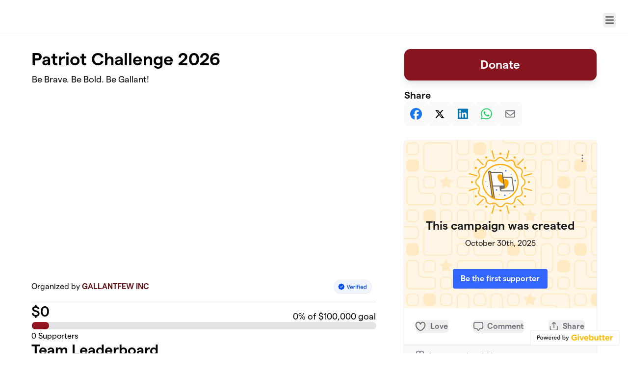

--- FILE ---
content_type: text/html; charset=utf-8
request_url: https://givebutter.com/pc2026
body_size: 12983
content:
<!DOCTYPE HTML>
<html lang="en">
<head>
    <script>document.documentElement.classList.add('has-js');</script>
    <script>
    Object.defineProperty(window, '__initialURL', {
        value: performance?.getEntriesByType('navigation')?.[0]?.name || window?.location?.href,
        writable: false,
        configurable: false,
        enumerable: true
    });
</script>    <script>
    
    window.browserTimeOffset = (Date.now() - 1766365937726);
</script>
    <script data-cfasync="false" src="https://transcend-cdn.com/cm/ac20155f-a759-4277-8a0e-afec98792414/airgap.js"></script>
    <meta http-equiv="X-UA-Compatible" content="IE=edge">
    <meta http-equiv="Content-Type" content="text/html; charset=utf-8"/>
    <meta name="viewport" content="width=device-width, initial-scale=1, maximum-scale=1.0, user-scalable=no">
    <meta name="csrf-token" content="9gmqUnCIb9z3JOhCKAxU1HaEHPdF05scgmYQUonm">
    <link rel="apple-touch-icon" href="https://givebutter.com/favicons/apple-touch-icon.png">
    <meta property="og:type" content="website"/>
    <meta property="og:site_name" content="GALLANTFEW INC"/>
    <meta property="fb:app_id" content="882821921830527"/>
    <meta property="og:url" content="https://givebutter.com/pc2026"/>
    <meta property="og:title" content="GallantFew Patriot Challenge 2026"/>
    <meta property="og:description" name="description" content="GallantFew‘s Patriot Challenge is a nationwide military transition advocacy and community fitness event occurring throughout the month of May. Patriot Challenge connects, inspires, and thanks our military community for their sacrifices."/>
            <meta property="og:image" content="https://givebutter.s3.amazonaws.com/media/zNiQ21ZRWIqIUxVKHqN6NeqScgcbtusgViUeJeG2.png"/>
        <meta property="og:image:secure_url" content="https://givebutter.s3.amazonaws.com/media/zNiQ21ZRWIqIUxVKHqN6NeqScgcbtusgViUeJeG2.png"/>
                        <link rel="canonical" href="https://givebutter.com/pc2026">
        <title>GallantFew Patriot Challenge 2026 | GALLANTFEW INC</title>
    <link rel="modulepreload" href="https://givebuttercdn.com/build/posthog.COxlTT7A.1.0.0.js" /><link rel="modulepreload" href="https://givebuttercdn.com/build/usePosthog.B2nNo3wX.1.0.0.js" /><link rel="modulepreload" href="https://givebuttercdn.com/build/utils.B-yYTCQS.1.0.0.js" /><script type="module" src="https://givebuttercdn.com/build/posthog.COxlTT7A.1.0.0.js"></script>    <!-- Global site tag (gtag.js) - Google Analytics -->
<script async src="https://www.googletagmanager.com/gtag/js?id=UA-75318216-1"></script>
<script>
  window.dataLayer = window.dataLayer || [];
  function gtag(){
      dataLayer.push(arguments);
      if (typeof dataLayerAccount != 'undefined') {
          dataLayerAccount.push(arguments);
      }
  }
  gtag('js', new Date());

  gtag('config', 'UA-75318216-1');
</script>
    <script async src="https://maps.googleapis.com/maps/api/js?key=AIzaSyA-HrsGwQ0MW-YRyd-jp_YqJ0RmuY5LLqs&libraries=places&callback=Function.prototype"></script>
    <script src="https://kit.fontawesome.com/c37fafd8d9.js" defer crossorigin="anonymous"></script>
    <link rel="preload" as="style" href="https://givebuttercdn.com/build/main.mYZaVXpL.1.0.0.css" /><link rel="stylesheet" href="https://givebuttercdn.com/build/main.mYZaVXpL.1.0.0.css" />    <script src="https://js.sentry-cdn.com/44a003b56550c97fb65c0268563ccf80.min.js" crossorigin="anonymous"></script>
    <script>
        window.Sentry && Sentry.onLoad(function() {
            Sentry.init({
                maxBreadcrumbs: 50,
                environment: 'production',
                tracesSampleRate: 0,
                replaysSessionSampleRate: 0,
                replaysOnErrorSampleRate: 0,
                ignoreErrors: [
                    "Can't find variable: _AutofillCallbackHandler",
                    "TypeError: can't access dead object",
                    "NotFoundError: Failed to execute 'removeChild' on 'Node': The node to be removed is not a child of this node.",
                    "NotFoundError: Failed to execute 'insertBefore' on 'Node': The node before which the new node is to be inserted is not a child of this node.",
                ],
                denyUrls: [
                    /extensions\//i,
                    /^chrome:\/\//i,
                    /graph\.facebook\.com/i,
                ],
                allowUrls: [
                    /https?:\/\/(.*\.)?givebutter\.(com|test)/,
                ],
            });
        });
    </script>
    <script>window.TURNSTILE_SITE_KEY = "0x4AAAAAAAA2KihRyLSs4aGX";</script>
    <script src="https://challenges.cloudflare.com/turnstile/v0/api.js?onload=onloadTurnstileCallback&render=explicit" defer></script>
    <!-- Givebutter Elements -->
<script>
    window.Givebutter=window.Givebutter||function(){(Givebutter.q=Givebutter.q||[]).push(arguments)};Givebutter.l=+new Date;
    window.Givebutter('setOptions',
        {"accountId":"WbWdXHkY7DItUfos","bubble":false,"campaign":"YGFINK"}    );
</script>
<script async src="https://js.givebutter.com/elements/latest.js" ></script>
<!-- End Givebutter Elements -->
        <link rel="preload" as="style" href="https://givebuttercdn.com/build/commonv2.3LIjGGqw.1.0.0.css" /><link rel="preload" as="style" href="https://givebuttercdn.com/build/fundraiser.Bcm8mela.1.0.0.css" /><link rel="stylesheet" href="https://givebuttercdn.com/build/commonv2.3LIjGGqw.1.0.0.css" /><link rel="stylesheet" href="https://givebuttercdn.com/build/fundraiser.Bcm8mela.1.0.0.css" />    <style>
        :root {
            --color-gbtheme-50: 248 210 213;--color-gbtheme-100: 240 157 164;--color-gbtheme-200: 232 104 115;--color-gbtheme-300: 224 51 66;--color-gbtheme-400: 187 27 41;--color-gbtheme-500: 135 20 30;--color-gbtheme-550: 116 17 25;--color-gbtheme-600: 98 14 21;--color-gbtheme-700: 80 11 17;--color-gbtheme-800: 62 9 13;--color-gbtheme-900: 44 6 9;
            --goal-start-width: 0;
            --goal-end-width: 16px;
        }
    </style>
    <link rel="preload" as="style" href="https://givebuttercdn.com/build/getstream/index.MzKJWSej.1.0.0.css" /><link rel="stylesheet" href="https://givebuttercdn.com/build/getstream/index.MzKJWSej.1.0.0.css" />    <style>    .gb-theme-color__border__selected_v2.selected {
        border-color: #87141E !important;
    }
    .gb-theme-color__bg__selected_v2.selected {
        background-color: #ec7b85 !important;
    }
    .gb-theme-color__border {
        border-color: #87141E !important;
    }
    .gb-theme-color__background {
        background-color: #87141E !important;
    }
    .gb-theme-color__text {
        color: #87141E !important;
    }
    .gb-theme-color__hover:hover {
        background-color: #87141E !important;
        color: white !important;
    }
    .gb-theme-color__border_focus:focus {
        border-color: #87141E !important;
    }
    .gb-theme-color__selected.selected {
        background-color: #87141E !important;
        color: white !important;
    }
    .gb-theme-color__border_profile_selected.selected .profile-photo {
        border-color: #87141E !important;
    }
    .gb-theme-color__border_profile_hover:hover .profile-photo {
        border-color: #87141E !important;
    }
    .gb-theme-color__background-disabled {
        background-color: #e54f5c !important;
    }
    .gb-theme-color__background-gradient {
        background-color: #87141E;filter: progid:DXImageTransform.Microsoft.gradient(startColorstr=&#039;#9d1723&#039;, endColorstr=&#039;#87141E&#039;);background-image: -webkit-linear-gradient(top, #9d1723, #87141E);background-image: linear-gradient(to bottom, #9d1723, #87141E); !important;
    }
    .gb-theme-color__background-light {
        background-color: #e54f5c !important;
    }</style>
    <style>.grecaptcha-badge { opacity: 0; }</style>
    <script>
        window.GB_EVENT_TRACKER = {FB: [], GA: [], TV: []};
        window.RECAPTCHA_SITEKEY = null;
        window.PUSHER_APP_KEY = "9a50ef2132fbcb4265a8";
        window.GB_CAMPAIGN = {"id":516833,"type":"event","title":"Patriot Challenge 2026","description":"<h2>Show Your Support during Military Appreciation Month<\/h2>\n<div>\n<p>GallantFew\u2018s Patriot Challenge is a nationwide military transition advocacy and community fitness event. Patriot Challenge connects, inspires, and thanks our military community for their sacrifices. The war may be over, but the battle within never is. It\u2019s our mission to support veterans, service members, and their families to facilitate a transition from military service to a civilian life full of hope and purpose.<\/p>\n<p>No battle is fought alone, and we\u2019re honored to have you join us!<\/p>\n<\/div>","url":"https:\/\/givebutter.com\/pc2026","creator_name":"GALLANTFEW INC","goal":100000,"raised":"0.00","raised_percentage":0,"account_id":198946,"cover":{"url":"https:\/\/www.youtube.com\/watch?v=8xpu_awFnCU","type":"video","source":"youtube","embed_url":"https:\/\/www.youtube.com\/embed\/8xpu_awFnCU"},"page":null,"mode":null,"tab":null,"code":null,"member":null,"team":null,"user":null,"share_links":{"url":"https:\/\/givebutter.com\/pc2026","facebook":"https:\/\/www.facebook.com\/sharer\/sharer.php?u=https:\/\/givebutter.com\/pc2026","twitter":"https:\/\/x.com\/intent\/post?url=https:\/\/givebutter.com\/pc2026&text=Join me in raising money for GALLANTFEW INC! via @givebutter","linkedin":"https:\/\/www.linkedin.com\/shareArticle?mini=true&url=https:\/\/givebutter.com\/pc2026","whatsapp":"https:\/\/api.whatsapp.com\/send?text=Join me in raising money for GALLANTFEW INC! https:\/\/givebutter.com\/pc2026","email":"mailto:?subject=Please%20join%20me%20in%20raising%20money%20for%20GALLANTFEW%20INC&body=Hi there,%0D%0A%0D%0AI am raising money for GALLANTFEW%20INC. Please join me in supporting this cause!%0D%0A%0D%0AYou can easily make a donation by going to https:\/\/givebutter.com\/pc2026%0D%0A%0D%0AThank you!","instagram":"https:\/\/www.instagram.com\/linking\/fundraiser?fundraiser_id=32429133900033670&source_name=SHARE_LINK_FROM_EXTERNAL_FUNDRAISER"},"settings":[{"id":6277372,"configurable_type":"App\\Models\\Campaign\\Campaign","configurable_id":516833,"code":205,"active":true,"created_at":"2025-10-30T11:37:23.000000Z","updated_at":"2025-10-30T11:40:12.000000Z","name":"theme_color","type":"string","value":"#87141E"},{"id":6277405,"configurable_type":"App\\Models\\Campaign\\Campaign","configurable_id":516833,"code":514,"active":true,"created_at":"2025-10-30T11:40:27.000000Z","updated_at":"2025-10-30T11:40:27.000000Z","name":"multi_team_fundraising","type":"boolean","value":true},{"id":6277410,"configurable_type":"App\\Models\\Campaign\\Campaign","configurable_id":516833,"code":100,"active":true,"created_at":"2025-10-30T11:43:57.000000Z","updated_at":"2025-10-30T11:43:57.000000Z","name":"meta_title","type":"string","value":"GallantFew Patriot Challenge 2026"},{"id":6277411,"configurable_type":"App\\Models\\Campaign\\Campaign","configurable_id":516833,"code":101,"active":true,"created_at":"2025-10-30T11:43:57.000000Z","updated_at":"2025-10-30T11:43:57.000000Z","name":"meta_description","type":"string","value":"GallantFew\u2018s Patriot Challenge is a nationwide military transition advocacy and community fitness event occurring throughout the month of May. Patriot Challenge connects, inspires, and thanks our military community for their sacrifices."},{"id":6277449,"configurable_type":"App\\Models\\Campaign\\Campaign","configurable_id":516833,"code":369,"active":false,"created_at":"2025-10-30T11:44:39.000000Z","updated_at":"2025-10-30T11:44:39.000000Z","name":"hide_other_option","type":"boolean","value":false},{"id":6277450,"configurable_type":"App\\Models\\Campaign\\Campaign","configurable_id":516833,"code":301,"active":false,"created_at":"2025-10-30T11:44:39.000000Z","updated_at":"2025-10-30T11:44:39.000000Z","name":"minimum_donation","type":"decimal","value":null},{"id":6277451,"configurable_type":"App\\Models\\Campaign\\Campaign","configurable_id":516833,"code":358,"active":true,"created_at":"2025-10-30T11:44:39.000000Z","updated_at":"2025-10-30T11:44:39.000000Z","name":"custom_donation_amounts","type":"App\\Casts\\Settings\\CustomDonationAmountsSetting","value":{"once":[{"value":250},{"value":100},{"value":50},{"value":25}],"monthly":[{"value":250},{"value":100},{"value":50},{"value":25},{"value":15},{"value":5}],"quarterly":[{"value":1000},{"value":500},{"value":250},{"value":100},{"value":50},{"value":25}],"yearly":[{"value":2500},{"value":1000},{"value":500},{"value":250},{"value":100},{"value":50}]}},{"id":6277452,"configurable_type":"App\\Models\\Campaign\\Campaign","configurable_id":516833,"code":312,"active":true,"created_at":"2025-10-30T11:44:39.000000Z","updated_at":"2025-10-30T11:44:39.000000Z","name":"display_frequencies","type":"json","value":["once","monthly"]},{"id":6277453,"configurable_type":"App\\Models\\Campaign\\Campaign","configurable_id":516833,"code":311,"active":true,"created_at":"2025-10-30T11:44:39.000000Z","updated_at":"2025-10-30T11:44:39.000000Z","name":"default_frequency","type":"string","value":"once"},{"id":6277454,"configurable_type":"App\\Models\\Campaign\\Campaign","configurable_id":516833,"code":305,"active":false,"created_at":"2025-10-30T11:44:39.000000Z","updated_at":"2025-10-30T11:44:39.000000Z","name":"disable_recurring","type":"boolean","value":false},{"id":6277463,"configurable_type":"App\\Models\\Campaign\\Campaign","configurable_id":516833,"code":306,"active":true,"created_at":"2025-10-30T11:46:43.000000Z","updated_at":"2025-10-30T11:46:43.000000Z","name":"thank_you_message","type":"text","value":"<p data-pm-slice=\"1 1 []\">Thank you for supporting our veterans through GallantFew's Patriot Challenge 2026! Because of you, we can continue to connect, coach, and counsel the exceptional men and women of our military.<\/p>\n<p>Please note that donors are subscribed to our email newsletter, but you may unsubscribe at any time.<\/p>"},{"id":6277464,"configurable_type":"App\\Models\\Campaign\\Campaign","configurable_id":516833,"code":304,"active":true,"created_at":"2025-10-30T11:46:45.000000Z","updated_at":"2025-10-30T11:46:45.000000Z","name":"enforce_end_at","type":"boolean","value":true},{"id":6277465,"configurable_type":"App\\Models\\Campaign\\Campaign","configurable_id":516833,"code":203,"active":false,"created_at":"2025-10-30T11:46:45.000000Z","updated_at":"2025-10-30T11:46:45.000000Z","name":"hide_money_raised","type":"boolean","value":false},{"id":6277466,"configurable_type":"App\\Models\\Campaign\\Campaign","configurable_id":516833,"code":215,"active":false,"created_at":"2025-10-30T11:46:45.000000Z","updated_at":"2025-10-30T11:46:45.000000Z","name":"hide_supporter_feed","type":"boolean","value":false},{"id":6277467,"configurable_type":"App\\Models\\Campaign\\Campaign","configurable_id":516833,"code":400,"active":false,"created_at":"2025-10-30T11:46:45.000000Z","updated_at":"2025-10-30T11:46:45.000000Z","name":"disable_spaces","type":"boolean","value":false},{"id":6277468,"configurable_type":"App\\Models\\Campaign\\Campaign","configurable_id":516833,"code":210,"active":false,"created_at":"2025-10-30T11:46:45.000000Z","updated_at":"2025-10-30T11:46:45.000000Z","name":"custom_donate_text","type":"string","value":null},{"id":6277469,"configurable_type":"App\\Models\\Campaign\\Campaign","configurable_id":516833,"code":371,"active":false,"created_at":"2025-10-30T11:46:56.000000Z","updated_at":"2025-10-30T11:46:56.000000Z","name":"remove_tips_increase_fee","type":"boolean","value":false},{"id":6277470,"configurable_type":"App\\Models\\Campaign\\Campaign","configurable_id":516833,"code":350,"active":false,"created_at":"2025-10-30T11:46:56.000000Z","updated_at":"2025-10-30T11:46:56.000000Z","name":"hide_fee_collection","type":"boolean","value":false},{"id":6277471,"configurable_type":"App\\Models\\Campaign\\Campaign","configurable_id":516833,"code":351,"active":false,"created_at":"2025-10-30T11:46:56.000000Z","updated_at":"2025-10-30T11:46:56.000000Z","name":"force_fee_collection","type":"boolean","value":false}],"funds":[],"event":null,"amounts":[{"value":250},{"value":100},{"value":50},{"value":25}],"teams":[],"members":[{"id":649189,"display_name":"Tony Mayne","picture":"https:\/\/givebutter.s3.amazonaws.com\/assets\/avatars\/v2\/TM.png","team_id":null,"team_name":null}],"account_name":"GALLANTFEW INC","account_logo":"https:\/\/givebutter.s3.amazonaws.com\/profiles\/sQkjYjlNdurp3jVvanlsbNHj2L8Rmvjvpous0WwK.png","custom_fields":[],"ticket_custom_fields":[],"items":[],"display_items":[],"applied_promo":null,"errors":[],"transactionsPermitted":true,"promo_code_count":0,"url_params":[],"allow_auto_registration":false,"configurations":{"team_heading":"Team Member","hide_message_creation":false,"show_checkout_anonymous":false,"has_team_fundraising":true,"has_multi_team_fundraising":true,"require_team_for_members":false,"has_descriptions":false,"has_match":false,"dedications":true,"require_phone":false,"require_address":false,"disable_company_field":false,"flow_heading":"Choose amount","funds":{"enabled":true,"default":null,"funds":[]},"pricing":{"fees_enabled":true,"can_edit_fee":true,"tips_enabled":true},"recurring":{"enabled":true,"default":"once","frequencies":["once","monthly"]},"amounts_by_frequency":{"once":[{"value":250},{"value":100},{"value":50},{"value":25}],"quarterly":[{"value":1000},{"value":500},{"value":250},{"value":100},{"value":50},{"value":25}],"monthly":[{"value":250},{"value":100},{"value":50},{"value":25},{"value":15},{"value":5}],"yearly":[{"value":2500},{"value":1000},{"value":500},{"value":250},{"value":100},{"value":50}]},"default_frequency":"once","registration":{"minimum":null,"goal":[],"description":[]},"accepted_payment_methods":["ach","card","digital_wallet","paypal","venmo","cashapp"],"payment_methods":{"is_admin":false,"check":{"message":null,"locked":false},"chariot":{"key":null}}}};
        window.givebutterDefaults = {
            amount: 0,
            frequency: null,
            fund: null,
            team: null,
            member: null,
            isRegistration: false,
        };
        window.subscription = {"type":"default"};
    </script>
    <script>window.DTD_PUBLIC_KEY = "T3LAIhAuNZ09Ffgd";</script>
    <script src="https://doublethedonation.com/api/js/ddplugin.js"></script>
    <link href="https://doublethedonation.com/api/css/ddplugin.css" rel="stylesheet" />
    </head>
<body>
    <script>
    window.fbAsyncInit = function() {
        FB.init({
            appId            : "882821921830527",
            autoLogAppEvents : true,
            xfbml            : true,
            version          : 'v12.0'
        });
    };
</script>
<script async defer crossorigin="anonymous" src="https://connect.facebook.net/en_US/sdk.js"></script>

    
        <script>
        const searchParams = new URLSearchParams(window.location.search);

        if (searchParams.get("preview") === "true") {
            sessionStorage.setItem("isPreviewMode", true);
        }

        const isPreviewMode = sessionStorage.getItem("isPreviewMode") === "true";

        const campaignIsPublished = true;
        const templateIsEmpty = true;

        window.addEventListener('DOMContentLoaded', () => {
                if (!isPreviewMode && (!campaignIsPublished || !templateIsEmpty)) {
                    document.getElementById('fundraiser-container')?.classList.add('mt-12');
            }
        })
    </script>

    <div class="relative" id="fundraiser-container">
        <div
    class="nav-bar w-full fixed bg-white"
>
    <div class="m-auto h-full nav-bar-inner text-center flex gap-2 items-center justify-between px-4 sm:px-6 relative max-w-[1388px]">
        <div class="nav-bar-inner-left flex flex-auto flex-row items-center gap-2.5 py-1">
                                                            <a href="https://www.gallantfew.org" class="account-logo float-left" aria-label="GALLANTFEW INC homepage>
                            <img src="https://givebutter.com/cdn-cgi/image/height=160/https://givebutter.s3.amazonaws.com/profiles/sQkjYjlNdurp3jVvanlsbNHj2L8Rmvjvpous0WwK.png" alt="GALLANTFEW INC logo" />
                        </a>
                                    
                    </div>

        <div data-part="profile" class="text-left shrink-0">
                            <button
                    type="button"
                    id="navClick"
                    class="w-auto h-inherit flex select-none items-center ml-2 mt-2.5 border border-transparent rounded-md focus:outline-none focus-visible:border focus-visible:ring-4 focus-visible:ring-gbtheme-50 focus-visible:ring-opacity-60 focus-visible:border-gbtheme-300"
                    aria-haspopup="true"
                    aria-expanded="false"
                    aria-controls="navClickOpen"
                    tabindex="0"
                >
                        <i class="text-xl fa fa-regular fa-bars p-1"></i>
                        <span class="sr-only">Menu</span>
                    
                </button>
                <div class="hidden absolute z-10 mt-2 mr-2 bg-white rounded shadow-lg p-0 border border-gray-200 right-0 max-w-md"
                    id="navClickOpen"
                    role="menu"
                    aria-labelledby="navClick"
                >
                    <div class="py-1">
                        <a href="https://givebutter.com/contact" class="block px-4 py-2 text-sm leading-5 text-gray-700 hover:bg-gray-50 hover:text-gray-800">Get support</a>
                        <a href="https://givebutter.com/signup" class="block px-4 py-2 text-sm leading-5 text-gray-700 hover:bg-gray-50 hover:text-gray-800">Start a campaign</a>
                    </div>
                    <div class="border-t border-gray-200"></div>
                    <div class="py-1">
                        <a href="https://givebutter.com/login?redirect_back=0" class="block px-4 py-2 text-sm leading-5 text-gray-700 hover:bg-gray-50 hover:text-gray-800">Sign In</a>
                    </div>
                </div>
            
            <script>
    document.addEventListener('DOMContentLoaded', () => {
        const navClickEl = document.getElementById('navClick');
        const navClickElOpen = document.getElementById('navClickOpen');

        if (!navClickEl || !navClickElOpen) {
            return;
        }

        const pointerUpListener = function(e) {
            if (!navClickEl.contains(e.target) && !navClickElOpen.contains(e.target)) {
                closeMenu();
            }
        };

        function closeMenu() {
            navClickElOpen.classList.add('hidden');
            navClickEl.setAttribute('aria-expanded', 'false');
            navClickEl.focus();
            document.removeEventListener('pointerup', pointerUpListener);
        }

        function toggleMenu() {
            const expanded = navClickElOpen.classList.toggle('hidden') ? 'false' : 'true';
            navClickEl.setAttribute('aria-expanded', expanded);

            if (expanded === 'true') {
                const focusable = navClickElOpen.querySelectorAll('a, button, [tabindex]:not([tabindex="-1"])');
                if (focusable.length) {
                    focusable[0].focus();
                }
                document.addEventListener('pointerup', pointerUpListener);
            } else {
                document.removeEventListener('pointerup', pointerUpListener);
            }
        }

        navClickEl.addEventListener('click', toggleMenu);

        navClickEl.addEventListener('keydown', (e) => {
            if (e.key === 'Enter' || e.key === ' ') {
                e.preventDefault();
                toggleMenu();
            }
        });

        navClickElOpen.addEventListener('keydown', (e) => {
            if (e.key === 'Escape') {
                e.preventDefault();
                closeMenu();
                return;
            }

            if (e.key !== 'Tab') {
                return;
            }

            const focusable = navClickElOpen.querySelectorAll('a, button, [tabindex]:not([tabindex="-1"])');
            
            if (!focusable.length) {
                return;
            }

            const first = focusable[0];
            const last = focusable[focusable.length - 1];
            
            if (e.shiftKey && document.activeElement === first) {
                e.preventDefault();
                last.focus();
            } else if (!e.shiftKey && document.activeElement === last) {
                e.preventDefault();
                first.focus();
            }
        });
    });
</script>        </div>
    </div>
</div>

        <div id="stickyBar" class="fixed hidden w-full h-auto bg-white shadow sticky-bar @container">
            <div class="flex px-4 sm:px-6 py-3 m-auto h-inherit sticky-bar-inner max-w-[1388px]">
                <div class="flex-1 text-section">
                    <h1 class="text-xl font-semibold text-black leading-right">Patriot Challenge 2026</h1>
                    <h2 class="mt-px text-gray-500 text-sm">By GALLANTFEW INC</h2>
                </div>
                <ul role="tablist" class="campaignTabs max900:grid hidden max-w-[420px] mx-auto h-auto w-full grid-cols-1 gap-1 rounded-lg bg-gray-100 p-1 @[220px]:grid-cols-2 @sm:!grid-cols-2 mb-2">
                    <li
            class="relative flex text-black cursor-pointer select-none items-center justify-center rounded-lg border px-3 py-2 font-medium leading-tight has-[input:focus]:border-gbtheme-500 has-[input:focus-visible]:ring-4 has-[input:focus-visible]:ring-gbtheme-50 has-[input:focus-visible]:ring-opacity-60 motion-safe:transition [&.active]:border-gbtheme-500 [&.active]:bg-gbtheme-50 [&.active]:shadow-md [&.active]:hover:bg-gbtheme-50 [&:not(.active)]:border-gray-100 [&:not(.active)]:bg-gray-100 [&:not(.active)]:hover:bg-gray-200 [&:not(.active)]:has-[input:focus]:bg-gbtheme-50 [&:not(.active)]:has-[input:focus]:text-black active"
        >
            <input
                type="radio"
                id="detailsTab_stickyCampaignTabs"
                name="campaignTabOptions_stickyCampaignTabs"
                value="content_1"
                title="Details"
                aria-label="Details"
                style="opacity: 0.001"
                class="absolute inset-0 h-full w-full cursor-pointer appearance-none rounded-md focus:outline-none"
                role="tab"
                aria-selected="true"
                aria-controls="content_1"
            />
            <label
                for="detailsTab_stickyCampaignTabs"
                aria-hidden="true"
                class="flex cursor-pointer items-center text-nowrap text-center font-medium capitalize"
            >
                Details
            </label>
        </li>
                    <li
            class="relative flex text-black cursor-pointer select-none items-center justify-center rounded-lg border px-3 py-2 font-medium leading-tight has-[input:focus]:border-gbtheme-500 has-[input:focus-visible]:ring-4 has-[input:focus-visible]:ring-gbtheme-50 has-[input:focus-visible]:ring-opacity-60 motion-safe:transition [&.active]:border-gbtheme-500 [&.active]:bg-gbtheme-50 [&.active]:shadow-md [&.active]:hover:bg-gbtheme-50 [&:not(.active)]:border-gray-100 [&:not(.active)]:bg-gray-100 [&:not(.active)]:hover:bg-gray-200 [&:not(.active)]:has-[input:focus]:bg-gbtheme-50 [&:not(.active)]:has-[input:focus]:text-black"
        >
            <input
                type="radio"
                id="supportersTab_stickyCampaignTabs"
                name="campaignTabOptions_stickyCampaignTabs"
                value="mobileSidebar"
                title="Supporters"
                aria-label="Supporters"
                style="opacity: 0.001"
                class="absolute inset-0 h-full w-full cursor-pointer appearance-none rounded-md focus:outline-none"
                role="tab"
                aria-selected="false"
                aria-controls="mobileSidebar"
            />
            <label
                for="supportersTab_stickyCampaignTabs"
                aria-hidden="true"
                class="flex cursor-pointer items-center text-nowrap text-center font-medium capitalize"
            >
                Supporters
            </label>
        </li>
    </ul>
           
                <button
                    id="donate-sticky-bar"
                    type="button"
                                            data-micromodal-trigger="modal-1"
                                        class="max900:w-full w-auto max-w-[420px] min-w-[200px] m-auto border border-gbtheme-500 rounded-lg text-white transition shadow-lg text-xl py-2 px-4 font-semibold bg-gbtheme-500 min-h-[40px] hover:bg-gbtheme-400 hover:border-gbtheme-400">
                        Donate
                </button>
            </div>
        </div>

        
        <!--//Main Page//-->
        <div
            class="w-full h-auto @container campaign-page max900:pt-20 pt-[100px]"
        >
            <ul role="tablist" class="campaignTabs max900:grid hidden max-w-[420px] mx-auto h-auto w-full grid-cols-1 gap-1 rounded-lg bg-gray-100 p-1 @[220px]:grid-cols-2 @sm:!grid-cols-2 mt-2 mb-4 ">
                    <li
            class="relative flex text-black cursor-pointer select-none items-center justify-center rounded-lg border px-3 py-2 font-medium leading-tight has-[input:focus]:border-gbtheme-500 has-[input:focus-visible]:ring-4 has-[input:focus-visible]:ring-gbtheme-50 has-[input:focus-visible]:ring-opacity-60 motion-safe:transition [&.active]:border-gbtheme-500 [&.active]:bg-gbtheme-50 [&.active]:shadow-md [&.active]:hover:bg-gbtheme-50 [&:not(.active)]:border-gray-100 [&:not(.active)]:bg-gray-100 [&:not(.active)]:hover:bg-gray-200 [&:not(.active)]:has-[input:focus]:bg-gbtheme-50 [&:not(.active)]:has-[input:focus]:text-black active"
        >
            <input
                type="radio"
                id="detailsTab_campaignTabs"
                name="campaignTabOptions_campaignTabs"
                value="content_1"
                title="Details"
                aria-label="Details"
                style="opacity: 0.001"
                class="absolute inset-0 h-full w-full cursor-pointer appearance-none rounded-md focus:outline-none"
                role="tab"
                aria-selected="true"
                aria-controls="content_1"
            />
            <label
                for="detailsTab_campaignTabs"
                aria-hidden="true"
                class="flex cursor-pointer items-center text-nowrap text-center font-medium capitalize"
            >
                Details
            </label>
        </li>
                    <li
            class="relative flex text-black cursor-pointer select-none items-center justify-center rounded-lg border px-3 py-2 font-medium leading-tight has-[input:focus]:border-gbtheme-500 has-[input:focus-visible]:ring-4 has-[input:focus-visible]:ring-gbtheme-50 has-[input:focus-visible]:ring-opacity-60 motion-safe:transition [&.active]:border-gbtheme-500 [&.active]:bg-gbtheme-50 [&.active]:shadow-md [&.active]:hover:bg-gbtheme-50 [&:not(.active)]:border-gray-100 [&:not(.active)]:bg-gray-100 [&:not(.active)]:hover:bg-gray-200 [&:not(.active)]:has-[input:focus]:bg-gbtheme-50 [&:not(.active)]:has-[input:focus]:text-black"
        >
            <input
                type="radio"
                id="supportersTab_campaignTabs"
                name="campaignTabOptions_campaignTabs"
                value="mobileSidebar"
                title="Supporters"
                aria-label="Supporters"
                style="opacity: 0.001"
                class="absolute inset-0 h-full w-full cursor-pointer appearance-none rounded-md focus:outline-none"
                role="tab"
                aria-selected="false"
                aria-controls="mobileSidebar"
            />
            <label
                for="supportersTab_campaignTabs"
                aria-hidden="true"
                class="flex cursor-pointer items-center text-nowrap text-center font-medium capitalize"
            >
                Supporters
            </label>
        </li>
    </ul>
            <div id="content_1" class="tabcontent flex grow">
                <div class="grow campaign-page-main flex flex-col gap-8">

                    <!--//Headings//-->
                    <div class="w-full">
                        <h1 class="text-black font-semibold text-3xl md:text-4xl">Patriot Challenge 2026</h1>
                        <h2 class="text-black mt-2 md:text-lg leading-6 md:leading-normal ml-px">Be Brave. Be Bold. Be Gallant!</h2>
                    </div>

                    <!--//Mobile Primary button//-->
                    <div class="hidden max900:flex flex-col items-center justify-center gap-4">

                        <div class="w-full flex flex-col">
                            <button
                                id="donate-mobile"
                                type="button"
                                                                    data-micromodal-trigger="modal-1"
                                                                class="w-full max-w-[420px] m-auto border border-gbtheme-500 rounded-xl text-white transition shadow-lg text-2xl py-2 px-4 font-semibold bg-gbtheme-500 min-h-[64px] hover:bg-gbtheme-400 hover:border-gbtheme-400">
                                    Donate
                            </button>

                            <!--//End Date//-->
                                                    </div>

                        <div class="mt-4 w-full">
                            <div class="flex flex-col gap-2">
    <div class="font-semibold text-xl">Share</div>
    <div
        data-svelte-component="CampaignShareButtons"
        data-share-links="{&quot;url&quot;:&quot;https:\/\/givebutter.com\/pc2026&quot;,&quot;facebook&quot;:&quot;https:\/\/www.facebook.com\/sharer\/sharer.php?u=https:\/\/givebutter.com\/pc2026&quot;,&quot;twitter&quot;:&quot;https:\/\/x.com\/intent\/post?url=https:\/\/givebutter.com\/pc2026&amp;text=Join me in raising money for GALLANTFEW INC! via @givebutter&quot;,&quot;linkedin&quot;:&quot;https:\/\/www.linkedin.com\/shareArticle?mini=true&amp;url=https:\/\/givebutter.com\/pc2026&quot;,&quot;whatsapp&quot;:&quot;https:\/\/api.whatsapp.com\/send?text=Join me in raising money for GALLANTFEW INC! https:\/\/givebutter.com\/pc2026&quot;,&quot;email&quot;:&quot;mailto:?subject=Please%20join%20me%20in%20raising%20money%20for%20GALLANTFEW%20INC&amp;body=Hi there,%0D%0A%0D%0AI am raising money for GALLANTFEW%20INC. Please join me in supporting this cause!%0D%0A%0D%0AYou can easily make a donation by going to https:\/\/givebutter.com\/pc2026%0D%0A%0D%0AThank you!&quot;,&quot;instagram&quot;:&quot;https:\/\/www.instagram.com\/linking\/fundraiser?fundraiser_id=32429133900033670&amp;source_name=SHARE_LINK_FROM_EXTERNAL_FUNDRAISER&quot;}"></div>
</div>                        </div>
                    </div>

                    <!--//Mast//-->
                                            <div id="__mast">
                                                                                                                            <div class="relative h-0 max-w-full rounded-lg overflow-hidden pb-[56.25%]">
                                        <iframe 
                                            src="https://www.youtube.com/embed/8xpu_awFnCU"
                                            title="Video for Patriot Challenge 2026"
                                            frameborder="0"
                                            scrolling="no"
                                            webkitAllowFullScreen
                                            mozallowfullscreen
                                            allowFullScreen
                                            class="absolute left-0 top-0 h-full w-full"
                                            ></iframe>
                                    </div>
                                                                                    </div>
                    
                    <!--//Organizer//-->
                    <div class="border-b pb-4 flex flex-wrap items-center justify-between">
                        <div class="text-black">
                            <div class="flex items-center">
                                <p>Organized by <a class="font-semibold" href="https://www.gallantfew.org">GALLANTFEW INC</a></p>
                            </div>
                                                    </div>
                        <div class="flex items-center">
                                                                                        <div class="flex mr-2" data-svelte-component-modal="VerifiedModal"
                                     data-ein="27-1779772"
                                     data-classification="501(c)(3) Public Charity"
                                     data-max-width="360px">
                                    <button type="button" data-trigger
                                            class="shrink-0 m-auto sm:mx-0 w-[78px] h-auto border border-transparent rounded-full focus:outline-none focus-visible:border focus-visible:ring-4 focus-visible:ring-gbtheme-50 focus-visible:ring-opacity-60 focus-visible:border-gbtheme-300">
                                        <img alt="Verified badge" width="78" height="28" class="block"
                                             src="https://givebutter.com/storage/icons/graphics/verified.png"/>
                                    </button>
                                </div>
                                                    </div>
                    </div>

                    <!--//Goal Bar//-->
                    <div>
                                                    <div class="w-full rounded-md flex m-auto main-goal-bar">
    <div class="flex flex-1 flex-col gap-2">
        <div class="flex">
            <div class="flex flex-wrap flex-1 items-baseline">
                <p class="text-3xl font-medium text-black mr-2 leading-tight">$<span data-part="raised">0</span></p>
            </div>
                            <div class="flex items-baseline mt-[18px]">
                    <p class="text-lg text-black ml-2 leading-tight">
                        <span data-part="raised-percentage">0</span>% of
                        $100,000 goal
                    </p>
                </div>
                    </div>
                    <div class="w-full rounded-full ml-px bg-gray-200 h-[15px]">
                <div data-part="goal" class="rounded-full max-w-full min-w-[5%] gb-theme-color__background-gradient"
                 style="width: 0%; height: inherit;"></div>
            </div>
                
        <p data-part="supporters" class="mt-1 text-black flex-1 leading-tight min-w-[100px]">
            <span>0</span> Supporters
        </p>
    </div>
</div>
                                            </div>

                    
                    <!--//Member//-->
                    
                    <!--//Team//-->
                                            <div class="flex flex-col pb-8 border-b gap-8">
            <div class="flex flex-col gap-6">
            <h2 class="font-semibold text-3xl text-black">Team Leaderboard</h2>
        
            <div id="teamLeaderboard" class="rounded-lg relative overflow-auto border border-gray-200 max-h-96">
	</div>
        </div>
    
    <div class="grow">
        <div class="flex flex-wrap items-center justify-between w-full gap-2"
            data-svelte-component-modal="MemberRegisterModal"
            data-max-height="none"
            data-max-width="480px"
            >
            <h2 class="font-semibold text-3xl text-black">Team Members</h2>
            <div>

            
                            <button type="button" id="registerModalClick" data-trigger class="flex items-center shrink-0 cursor-pointer select-none rounded-lg px-4 py-3 text-center font-medium leading-none text-white transition duration-300 ease-bezier bg-gbtheme-500 hover:bg-gbtheme-400 hover:text-white hover:no-underline focus:outline-none focus-visible:border-gbtheme-300 focus-visible:ring-4 focus-visible:ring-gbtheme-50 focus-visible:ring-offset-0 focus-visible:ring-opacity-60">
                    <i aria-hidden="true" class="fa-solid fa-user-plus mr-2"></i>
                    <p>Fundraise</p>
                </button>
                        </div>
        </div>
                    <div
                class="w-full flex flex-wrap"
                data-svelte-component="Members"
                data-members="[{&quot;id&quot;:649189,&quot;user_id&quot;:940965,&quot;campaign_id&quot;:516833,&quot;display_name&quot;:&quot;Tony Mayne&quot;,&quot;short_display_name&quot;:&quot;Tony&quot;,&quot;picture&quot;:&quot;https:\/\/givebutter.s3.amazonaws.com\/assets\/avatars\/v2\/TM.png&quot;,&quot;raised&quot;:0,&quot;donors&quot;:0,&quot;goal&quot;:0,&quot;url&quot;:&quot;https:\/\/givebutter.com\/pc2026\/tonymayne1&quot;,&quot;team_name&quot;:null,&quot;share_links&quot;:{&quot;url&quot;:&quot;https:\/\/givebutter.com\/pc2026\/tonymayne1&quot;,&quot;facebook&quot;:&quot;https:\/\/www.facebook.com\/sharer\/sharer.php?u=https:\/\/givebutter.com\/pc2026\/tonymayne1&quot;,&quot;twitter&quot;:&quot;https:\/\/x.com\/intent\/post?url=https:\/\/givebutter.com\/pc2026\/tonymayne1&amp;text=Join me in raising money for GALLANTFEW INC! via @givebutter&quot;,&quot;linkedin&quot;:&quot;https:\/\/www.linkedin.com\/shareArticle?mini=true&amp;url=https:\/\/givebutter.com\/pc2026\/tonymayne1&quot;,&quot;whatsapp&quot;:&quot;https:\/\/api.whatsapp.com\/send?text=Join me in raising money for GALLANTFEW INC! https:\/\/givebutter.com\/pc2026\/tonymayne1&quot;,&quot;email&quot;:&quot;mailto:?subject=Please%20join%20me%20in%20raising%20money%20for%20GALLANTFEW%20INC&amp;body=Hi there,%0D%0A%0D%0AI am raising money for GALLANTFEW%20INC. Please join me in supporting this cause!%0D%0A%0D%0AYou can easily make a donation by going to https:\/\/givebutter.com\/pc2026\/tonymayne1%0D%0A%0D%0AThank you!&quot;,&quot;instagram&quot;:null}}]"
                data-campaign-id="516833"
                data-team-id=""
                data-per-page=12
                data-has-more-members="false"
                data-hide-amounts=""
            ></div>
            </div>

</div>
                    
                    <!--//Event//-->
                    
                    <!--//Story//-->
                                            <div class="campaign-story !relative">
                            <p class="font-semibold text-3xl text-black mb-6">Story</p>
                            <div class="story">
                                <givebutter-html-renderer
                                    html="&lt;h2&gt;Show Your Support during Military Appreciation Month&lt;/h2&gt;
&lt;div&gt;
&lt;p&gt;GallantFew‘s Patriot Challenge is a nationwide military transition advocacy and community fitness event. Patriot Challenge connects, inspires, and thanks our military community for their sacrifices. The war may be over, but the battle within never is. It’s our mission to support veterans, service members, and their families to facilitate a transition from military service to a civilian life full of hope and purpose.&lt;/p&gt;
&lt;p&gt;No battle is fought alone, and we’re honored to have you join us!&lt;/p&gt;
&lt;/div&gt;"></givebutter-html-renderer>
                            </div>
                        </div>
                    
                </div>

                <div class="campaign-sidebar w-auto pl-[5%] max-w-[450px] max900:hidden "
                     id="desktopSidebar" data-sidebar="true">

                    <!--//Goal Bar//-->
                                            <div class="px-1 mb-4 max900:block hidden">
                            <div class="w-full rounded-md flex m-auto main-goal-bar">
    <div class="flex flex-1 flex-col gap-2">
        <div class="flex">
            <div class="flex flex-wrap flex-1 items-baseline">
                <p class="text-3xl font-medium text-black mr-2 leading-tight">$<span data-part="raised">0</span></p>
            </div>
                            <div class="flex items-baseline mt-[18px]">
                    <p class="text-lg text-black ml-2 leading-tight">
                        <span data-part="raised-percentage">0</span>% of
                        $100,000 goal
                    </p>
                </div>
                    </div>
                    <div class="w-full rounded-full ml-px bg-gray-200 h-[15px]">
                <div data-part="goal" class="rounded-full max-w-full min-w-[5%] gb-theme-color__background-gradient"
                 style="width: 0%; height: inherit;"></div>
            </div>
                
        <p data-part="supporters" class="mt-1 text-black flex-1 leading-tight min-w-[100px]">
            <span>0</span> Supporters
        </p>
    </div>
</div>
                        </div>
                    
                    <button
                        id="donate-sidebar"
                        type="button"
                                                    data-micromodal-trigger="modal-1"
                                                class="w-full m-auto border border-gbtheme-500 rounded-xl text-white transition shadow-lg text-2xl py-2 px-4 font-semibold bg-gbtheme-500 min-h-[64px] focus:outline-none focus-visible:ring-4 focus-visible:ring-gbtheme-50 focus-visible:ring-opacity-60 focus-visible:border-gbtheme-300 hover:bg-gbtheme-400 hover:border-gbtheme-400">
                            Donate
                    </button>

                    <!--//End Date//-->
                                                
                    <!--//Share//-->        
                    <div class="mt-4 w-full">
                        <div class="flex flex-col gap-2">
    <div class="font-semibold text-xl">Share</div>
    <div
        data-svelte-component="CampaignShareButtons"
        data-share-links="{&quot;url&quot;:&quot;https:\/\/givebutter.com\/pc2026&quot;,&quot;facebook&quot;:&quot;https:\/\/www.facebook.com\/sharer\/sharer.php?u=https:\/\/givebutter.com\/pc2026&quot;,&quot;twitter&quot;:&quot;https:\/\/x.com\/intent\/post?url=https:\/\/givebutter.com\/pc2026&amp;text=Join me in raising money for GALLANTFEW INC! via @givebutter&quot;,&quot;linkedin&quot;:&quot;https:\/\/www.linkedin.com\/shareArticle?mini=true&amp;url=https:\/\/givebutter.com\/pc2026&quot;,&quot;whatsapp&quot;:&quot;https:\/\/api.whatsapp.com\/send?text=Join me in raising money for GALLANTFEW INC! https:\/\/givebutter.com\/pc2026&quot;,&quot;email&quot;:&quot;mailto:?subject=Please%20join%20me%20in%20raising%20money%20for%20GALLANTFEW%20INC&amp;body=Hi there,%0D%0A%0D%0AI am raising money for GALLANTFEW%20INC. Please join me in supporting this cause!%0D%0A%0D%0AYou can easily make a donation by going to https:\/\/givebutter.com\/pc2026%0D%0A%0D%0AThank you!&quot;,&quot;instagram&quot;:&quot;https:\/\/www.instagram.com\/linking\/fundraiser?fundraiser_id=32429133900033670&amp;source_name=SHARE_LINK_FROM_EXTERNAL_FUNDRAISER&quot;}"></div>
</div>                    </div>

                    <!--//Supporter Feed//-->
                                            <div id="supporters-wrapper"
     data-account-id="198946"
     data-account-name="GALLANTFEW INC"
     data-account-logo="https://givebutter.s3.amazonaws.com/profiles/sQkjYjlNdurp3jVvanlsbNHj2L8Rmvjvpous0WwK.png"
     data-campaign-id="516833"
     data-member-id=""
     data-team-id=""
     data-getstream-app-id="82394"
     data-getstream-api-key="8f8jfdwfysk9"
     data-getstream-token="eyJ0eXAiOiJKV1QiLCJhbGciOiJIUzI1NiJ9.eyJ1c2VyX2lkIjoiZ3Vlc3RfOWNlYmZmMGEtYThlMy00MjU5LTlhYWUtMTcxMmM3ZmNjOGRmIn0.8F6B5r8mkCzddwDs7VaMsXAg_7Q-4WwKD5HI-i4X5DU"
     data-getstream-analytics-token="eyJ0eXAiOiJKV1QiLCJhbGciOiJIUzI1NiJ9.eyJyZXNvdXJjZSI6ImFuYWx5dGljcyIsImFjdGlvbiI6IioiLCJ1c2VyX2lkIjoiKiJ9.lWiv8vdTU6A7Z3EmHBsO_uqUa8VQo46G5o4ku0uTXXU"
     data-fb-app-id="882821921830527"
     data-campaign-url="https://givebutter.com/pc2026"
     data-campaign-title="Patriot Challenge 2026"
     data-campaign-creator="GALLANTFEW INC"
     data-shared-activity-id=""
     data-can-manage-campaign="null"
     data-anonymous-comments="true"
     data-supporter-feed-comments="true"
     data-dashboard-url="https://dashboard.givebutter.com"
     data-senders="[]"
     data-engage-enabled="false"
     data-should-filter-feed="false"
     data-canva-enabled="false"
     data-xsrf-token-name="XSRF-TOKEN"
>
</div>
                                    </div>
            </div>

            <div id="mobileSidebar" class="tabcontent hidden" data-sidebar="false"
                 style="max-width: 420px; margin: auto"></div>

        </div>

        <div
            data-svelte-component-modal="FeedAuthModal"
            data-campaign=""
            data-max-height="auto"
            data-max-width="540px">
            <p data-trigger id="authModalClick"></p>
        </div>

    </div>

    <!--//Footer//-->
    <div class="px-6 py-8 w-full h-auto bg-white">
	<div class="flex flex-col gap-6 w-full h-full m-auto relative max-w-[1340px]">
		<div class="border-t pt-8 w-full min-h-[160px]">
			<div class="flex flex-col gap-4 sm:flex-row sm:justify-between w-full">
				<div class="flex flex-col gap-6 items-center sm:items-start">
						
						<a href="https://givebutter.com/gallantfew-inc" class="inline-block w-auto h-auto">
							<img alt="GALLANTFEW INC logo" width="208"  height="96" class="h-auto w-full max-h-24 max-w-52 object-contain" src="https://givebutter.com/cdn-cgi/image/height=160/https://givebutter.s3.amazonaws.com/profiles/sQkjYjlNdurp3jVvanlsbNHj2L8Rmvjvpous0WwK.png" />
						</a>
										<div class="flex justify-center sm:block leading-none">
						<div class="h-auto w-auto flex gap-3">
            <a href="https://www.facebook.com/gallantfew" target="_blank" rel="noopener noreferrer">
            <i aria-hidden="true" class="fa-brands fa-facebook text-xl text-[#1a77f2]"></i>
            <span class="fa-sr-only">Facebook</span> 
        </a>
                    <a href="https://www.instagram.com/gallantfew/" target="_blank" rel="noopener noreferrer">
            <i aria-hidden="true" class="fa-brands fa-instagram text-xl text-[#C13584]"></i>
            <span class="fa-sr-only">Instagram</span>
        </a>
                <a href="https://www.linkedin.com/company/gallantfew-inc." target="_blank" rel="noopener noreferrer">
            <i aria-hidden="true" class="fa-brands fa-linkedin text-xl text-[#0474b3]"></i>
            <span class="fa-sr-only">LinkedIn</span>
        </a>
                    <a href="https://www.youtube.com/@GallantFew" target="_blank" rel="noopener noreferrer">
            <i aria-hidden="true" class="fa-brands fa-youtube text-xl text-[#FF0000]"></i>
            <span class="fa-sr-only">YouTube</span>
        </a>
                <a href="https://www.gallantfew.org" target="_blank" rel="noopener noreferrer">
            <i aria-hidden="true" class="fa fa-regular fa-globe text-xl text-black"></i>
            <span class="fa-sr-only">Website</span>
        </a>
     </div>
					</div>
				</div>
				<div class="text-center sm:text-right text-sm text-gray-500">
					<p class="font-semibold text-lg text-gray-900">GALLANTFEW INC</p>
																<p>A 501(c)(3) Public Charity</p>
						<p>EIN 27-1779772</p>
						<a href="https://help.givebutter.com/en/articles/2366438-what-does-the-verification-badge-mean" class="inline-block !rounded-full m-auto sm:mx-0 h-7 w-auto mt-1">
							<img alt="Verified badge" width="78" height="28" class="" src="https://givebutter.com/storage/icons/graphics/verified.png" />
						</a>
									</div>
			</div>
		</div>
		<div class="flex flex-col sm:flex-row gap-2 justify-center sm:justify-between w-full items-center sm:items-end">
			<div class="flex flex-col gap-2 text-center">
				<div class="flex flex-wrap gap-x-4 gap-y-2 text-sm justify-center sm:justify-start text-gray-800">
					<a href="https://givebutter.com/contact" class="hover:no-underline font-semibold">Support</a>
					<a href="https://givebutter.com/privacy" class="hover:no-underline font-semibold">Privacy</a>
					<a href="https://givebutter.com/terms" class="hover:no-underline font-semibold">Terms</a>
				</div>
				<p class="text-sm text-gray-800">© 2025 Givebutter, Inc. All rights reserved.</p>
			</div>
			<div class="text-black font-medium text-sm">
				<a href="https://givebutter.com" class="hover:no-underline hover:text-black text-black">
					<p id="powered-by" class="flex flex-wrap gap-x-1 items-center justify-center">
						<span>Powered by</span>
						<img alt="Givebutter" class="block" width="100" height="15" src="https://givebuttercdn.com/build/Givebutter_Text_Yellow.B20lkNTS.1.0.0.svg" />
					</p>
				</a>
			</div>
		</div>
	</div>
</div>

        <div class="modal micromodal-slide absolute" style="z-index: 999999" id="modal-1" aria-hidden="true">
        <div class="modal__overlay" tabindex="-1">
            <div class="modal__container rounded-2xl max-h-[min(95%,795px)]
                 w-donate-modal-pages-events max-w-donate-modal-pages-events overflow-y-auto bg-white
                " role="dialog" aria-modal="true" aria-labelledby="modal-1-title">
                <h2 id="modal-1-title" class="sr-only">Donation form</h2>
                <div class="w-full h-full modal__content  bg-white " id="modal-1-content">
                    <div id="__givebutter_flow__main" class="w-full h-full"></div>
                </div>
            </div>
        </div>
    </div>
    <div id="givebutter-badge" class="givebutter-badge motion-safe:transition-opacity motion-safe:duration-300 opacity-100 fixed bottom-0 right-0 mr-4 mb-4 z-[999]">
    <a href="https://givebutter.com" class="block">
        <img alt="Powered by Givebutter" width="184" height="32" class="h-8 w-auto" src="https://givebutter.com/storage/branding/givebutter-badge.svg" />
    </a>
</div>
<script>
    document.addEventListener('DOMContentLoaded', function() {
        const poweredBy = document.getElementById('powered-by');
        const badge = document.getElementById('givebutter-badge');
        if (poweredBy && badge) {
            const observer = new IntersectionObserver(function(entries) {
                if (entries[0].isIntersecting) {
                    badge.classList.remove('opacity-100');
                    badge.classList.add('opacity-0');
                } else {
                    badge.classList.remove('opacity-0');
                    badge.classList.add('opacity-100');
                }
            }, {
                threshold: 0
            });
            observer.observe(poweredBy);
        }
    });
</script>
        <script>
    window.intercomSettings = {
        app_id: "x67ctixq",
        hide_default_launcher: true,
            };
</script>
<script>
    (function(){var w=window;var ic=w.Intercom;if(typeof ic==="function"){ic('reattach_activator');ic('update',w.intercomSettings);}else{var d=document;var i=function(){i.c(arguments);};i.q=[];i.c=function(args){i.q.push(args);};w.Intercom=i;var l=function(){var s=d.createElement('script');s.type='text/javascript';s.async=true;s.src='https://widget.intercom.io/widget/x67ctixq';var x=d.getElementsByTagName('script')[0];x.parentNode.insertBefore(s,x);};if(document.readyState==='complete'){l();}else if(w.attachEvent){w.attachEvent('onload',l);}else{w.addEventListener('load',l,false);}}})();
</script>    <script>
  window.stripe_pk_key = "pk_live_517qVRFEBuKNYj3GGrfRFn4DTvNfHqNs8CSXnjmdgbQ9qlum98lytMIwwnDlFQ6QCpBP1OBn3rNGf4lNVfR2VqMa1002t2ZLBrn";
  window.paypal_bn_code = "Givebutter_SP_PCP";
  window.paypal_merchant_id = "WGWT7HAPF5FMQ"; // Givebutter-Paypal Connected Path Account
  window.paypal_client_id = "AUWvqUuYfJOkAOAGSJGIkT_hEvWu21If33mwPzsczKiPk-b5f_z8wf0QLbPSpc61Zeou4sGFo06w_Neh";
  window.paypal_tips_merchant_id = "ML28EZJ6UFFHW";
  window.paypal_pa_merchant_id = null;
  window.braintree_tk_key = "production_fgxg6z3w_z75ps4yx924ksytr";
  window.braintree_env = "production";
</script>
<script src="https://js.stripe.com/v3/"></script>
<script src="https://cdn.plaid.com/link/v2/stable/link-initialize.js"></script>
<style>
    #venmo-desktop-iframe {
        z-index: 2147483005 !important;
    }
</style>
<script src="https://js.braintreegateway.com/web/3.102.0/js/client.min.js"></script>
<script src="https://js.braintreegateway.com/web/3.102.0/js/paypal-checkout.min.js"></script>
<script src="https://js.braintreegateway.com/web/3.102.0/js/venmo.min.js"></script>
<script src="https://js.braintreegateway.com/web/3.102.0/js/data-collector.min.js"></script>




        <script type="text/javascript" src="https://cdn.addevent.com/libs/atc/1.6.1/atc.min.js" async defer></script>
    <script src="https://widgets.givebutter.com/latest.umd.cjs"></script>
    <link rel="preload" as="style" href="https://givebuttercdn.com/build/Flow.BHoT9eqK.1.0.0.css" /><link rel="preload" as="style" href="https://givebuttercdn.com/build/Members.GwEiG_ev.1.0.0.css" /><link rel="preload" as="style" href="https://givebuttercdn.com/build/reframe.D4DZ4q7N.1.0.0.css" /><link rel="preload" as="style" href="https://givebuttercdn.com/build/TipDropdown.s6mAnsih.1.0.0.css" /><link rel="preload" as="style" href="https://givebuttercdn.com/build/Input.-upIzhgl.1.0.0.css" /><link rel="preload" as="style" href="https://givebuttercdn.com/build/ContactInfo.DndYET0D.1.0.0.css" /><link rel="preload" as="style" href="https://givebuttercdn.com/build/datetime.BaDG-bcf.1.0.0.css" /><link rel="preload" as="style" href="https://givebuttercdn.com/build/CloseButton.BqvACHMD.1.0.0.css" /><link rel="preload" as="style" href="https://givebuttercdn.com/build/VerifyEmail.D-o-aK3a.1.0.0.css" /><link rel="modulepreload" href="https://givebuttercdn.com/build/fundraiser.BGIAJHOa.1.0.0.js" /><link rel="modulepreload" href="https://givebuttercdn.com/build/lodash.BO3WkLpc.1.0.0.js" /><link rel="modulepreload" href="https://givebuttercdn.com/build/Flow.HZehjjAP.1.0.0.js" /><link rel="modulepreload" href="https://givebuttercdn.com/build/EventTicketsFlow.Dx0y720R.1.0.0.js" /><link rel="modulepreload" href="https://givebuttercdn.com/build/Members.C18iqAMf.1.0.0.js" /><link rel="modulepreload" href="https://givebuttercdn.com/build/reframe.es.CgZbt3_9.1.0.0.js" /><link rel="modulepreload" href="https://givebuttercdn.com/build/bundle-mjs.CUGMifQV.1.0.0.js" /><link rel="modulepreload" href="https://givebuttercdn.com/build/utils.B-yYTCQS.1.0.0.js" /><link rel="modulepreload" href="https://givebuttercdn.com/build/pusher.min.C8h4QDB8.1.0.0.js" /><link rel="modulepreload" href="https://givebuttercdn.com/build/patched-micromodal.C9dJL5IR.1.0.0.js" /><link rel="modulepreload" href="https://givebuttercdn.com/build/index.CnxpDIFU.1.0.0.js" /><link rel="modulepreload" href="https://givebuttercdn.com/build/TipDropdown.DrP38PZP.1.0.0.js" /><link rel="modulepreload" href="https://givebuttercdn.com/build/usePosthog.B2nNo3wX.1.0.0.js" /><link rel="modulepreload" href="https://givebuttercdn.com/build/_commonjsHelpers.D6-XlEtG.1.0.0.js" /><link rel="modulepreload" href="https://givebuttercdn.com/build/Input.hLyWuc5p.1.0.0.js" /><link rel="modulepreload" href="https://givebuttercdn.com/build/index.DYVuyAVS.1.0.0.js" /><link rel="modulepreload" href="https://givebuttercdn.com/build/ContactInfo.CejYZ4Et.1.0.0.js" /><link rel="modulepreload" href="https://givebuttercdn.com/build/filepond-plugin-file-validate-type.esm.BBJIYh9x.1.0.0.js" /><link rel="modulepreload" href="https://givebuttercdn.com/build/numeral.B_3j-8rd.1.0.0.js" /><link rel="modulepreload" href="https://givebuttercdn.com/build/datetime.DOIxhz5w.1.0.0.js" /><link rel="modulepreload" href="https://givebuttercdn.com/build/client.DZflzfXp.1.0.0.js" /><link rel="modulepreload" href="https://givebuttercdn.com/build/lottie.DjWonnVX.1.0.0.js" /><link rel="modulepreload" href="https://givebuttercdn.com/build/index.mj3R5Te7.1.0.0.js" /><link rel="modulepreload" href="https://givebuttercdn.com/build/CloseButton.DMR_gRqM.1.0.0.js" /><link rel="modulepreload" href="https://givebuttercdn.com/build/index.CwNeSzEx.1.0.0.js" /><link rel="modulepreload" href="https://givebuttercdn.com/build/VerifyEmail.CcUrd9H6.1.0.0.js" /><link rel="modulepreload" href="https://givebuttercdn.com/build/instagram-icon.CSwi9nxw.1.0.0.js" /><link rel="stylesheet" href="https://givebuttercdn.com/build/Flow.BHoT9eqK.1.0.0.css" /><link rel="stylesheet" href="https://givebuttercdn.com/build/Members.GwEiG_ev.1.0.0.css" /><link rel="stylesheet" href="https://givebuttercdn.com/build/reframe.D4DZ4q7N.1.0.0.css" /><link rel="stylesheet" href="https://givebuttercdn.com/build/TipDropdown.s6mAnsih.1.0.0.css" /><link rel="stylesheet" href="https://givebuttercdn.com/build/Input.-upIzhgl.1.0.0.css" /><link rel="stylesheet" href="https://givebuttercdn.com/build/ContactInfo.DndYET0D.1.0.0.css" /><link rel="stylesheet" href="https://givebuttercdn.com/build/datetime.BaDG-bcf.1.0.0.css" /><link rel="stylesheet" href="https://givebuttercdn.com/build/CloseButton.BqvACHMD.1.0.0.css" /><link rel="stylesheet" href="https://givebuttercdn.com/build/VerifyEmail.D-o-aK3a.1.0.0.css" /><script type="module" src="https://givebuttercdn.com/build/fundraiser.BGIAJHOa.1.0.0.js"></script>    <link rel="preload" as="style" href="https://givebuttercdn.com/build/getstream/index.D8X9Q-Mc.1.0.0.css" /><link rel="modulepreload" href="https://givebuttercdn.com/build/getstream/index.Dr73Ak7c.1.0.0.js" /><link rel="stylesheet" href="https://givebuttercdn.com/build/getstream/index.D8X9Q-Mc.1.0.0.css" /><script type="module" src="https://givebuttercdn.com/build/getstream/index.Dr73Ak7c.1.0.0.js"></script>
    <script defer src="https://static.cloudflareinsights.com/beacon.min.js/vcd15cbe7772f49c399c6a5babf22c1241717689176015" integrity="sha512-ZpsOmlRQV6y907TI0dKBHq9Md29nnaEIPlkf84rnaERnq6zvWvPUqr2ft8M1aS28oN72PdrCzSjY4U6VaAw1EQ==" data-cf-beacon='{"version":"2024.11.0","token":"1bfcbeb839e54b51a8653628433e81ad","server_timing":{"name":{"cfCacheStatus":true,"cfEdge":true,"cfExtPri":true,"cfL4":true,"cfOrigin":true,"cfSpeedBrain":true},"location_startswith":null}}' crossorigin="anonymous"></script>
</body>


--- FILE ---
content_type: text/css; charset=utf-8
request_url: https://givebuttercdn.com/build/main.mYZaVXpL.1.0.0.css
body_size: 20073
content:
*,:before,:after{--tw-border-spacing-x: 0;--tw-border-spacing-y: 0;--tw-translate-x: 0;--tw-translate-y: 0;--tw-rotate: 0;--tw-skew-x: 0;--tw-skew-y: 0;--tw-scale-x: 1;--tw-scale-y: 1;--tw-pan-x: ;--tw-pan-y: ;--tw-pinch-zoom: ;--tw-scroll-snap-strictness: proximity;--tw-gradient-from-position: ;--tw-gradient-via-position: ;--tw-gradient-to-position: ;--tw-ordinal: ;--tw-slashed-zero: ;--tw-numeric-figure: ;--tw-numeric-spacing: ;--tw-numeric-fraction: ;--tw-ring-inset: ;--tw-ring-offset-width: 0px;--tw-ring-offset-color: #fff;--tw-ring-color: rgb(51 102 255 / .5);--tw-ring-offset-shadow: 0 0 #0000;--tw-ring-shadow: 0 0 #0000;--tw-shadow: 0 0 #0000;--tw-shadow-colored: 0 0 #0000;--tw-blur: ;--tw-brightness: ;--tw-contrast: ;--tw-grayscale: ;--tw-hue-rotate: ;--tw-invert: ;--tw-saturate: ;--tw-sepia: ;--tw-drop-shadow: ;--tw-backdrop-blur: ;--tw-backdrop-brightness: ;--tw-backdrop-contrast: ;--tw-backdrop-grayscale: ;--tw-backdrop-hue-rotate: ;--tw-backdrop-invert: ;--tw-backdrop-opacity: ;--tw-backdrop-saturate: ;--tw-backdrop-sepia: ;--tw-contain-size: ;--tw-contain-layout: ;--tw-contain-paint: ;--tw-contain-style: }::backdrop{--tw-border-spacing-x: 0;--tw-border-spacing-y: 0;--tw-translate-x: 0;--tw-translate-y: 0;--tw-rotate: 0;--tw-skew-x: 0;--tw-skew-y: 0;--tw-scale-x: 1;--tw-scale-y: 1;--tw-pan-x: ;--tw-pan-y: ;--tw-pinch-zoom: ;--tw-scroll-snap-strictness: proximity;--tw-gradient-from-position: ;--tw-gradient-via-position: ;--tw-gradient-to-position: ;--tw-ordinal: ;--tw-slashed-zero: ;--tw-numeric-figure: ;--tw-numeric-spacing: ;--tw-numeric-fraction: ;--tw-ring-inset: ;--tw-ring-offset-width: 0px;--tw-ring-offset-color: #fff;--tw-ring-color: rgb(51 102 255 / .5);--tw-ring-offset-shadow: 0 0 #0000;--tw-ring-shadow: 0 0 #0000;--tw-shadow: 0 0 #0000;--tw-shadow-colored: 0 0 #0000;--tw-blur: ;--tw-brightness: ;--tw-contrast: ;--tw-grayscale: ;--tw-hue-rotate: ;--tw-invert: ;--tw-saturate: ;--tw-sepia: ;--tw-drop-shadow: ;--tw-backdrop-blur: ;--tw-backdrop-brightness: ;--tw-backdrop-contrast: ;--tw-backdrop-grayscale: ;--tw-backdrop-hue-rotate: ;--tw-backdrop-invert: ;--tw-backdrop-opacity: ;--tw-backdrop-saturate: ;--tw-backdrop-sepia: ;--tw-contain-size: ;--tw-contain-layout: ;--tw-contain-paint: ;--tw-contain-style: }*,:before,:after{box-sizing:border-box;border-width:0;border-style:solid;border-color:#d1d5db}:before,:after{--tw-content: ""}html,:host{line-height:1.5;-webkit-text-size-adjust:100%;-moz-tab-size:4;tab-size:4;font-family:ui-sans-serif,system-ui,sans-serif,"Apple Color Emoji","Segoe UI Emoji",Segoe UI Symbol,"Noto Color Emoji";font-feature-settings:normal;font-variation-settings:normal;-webkit-tap-highlight-color:transparent}body{margin:0;line-height:inherit}hr{height:0;color:inherit;border-top-width:1px}abbr:where([title]){-webkit-text-decoration:underline dotted;text-decoration:underline dotted}h1,h2,h3,h4,h5,h6{font-size:inherit;font-weight:inherit}a{color:inherit;text-decoration:inherit}b,strong{font-weight:bolder}code,kbd,samp,pre{font-family:ui-monospace,SFMono-Regular,Menlo,Monaco,Consolas,Liberation Mono,Courier New,monospace;font-feature-settings:normal;font-variation-settings:normal;font-size:1em}small{font-size:80%}sub,sup{font-size:75%;line-height:0;position:relative;vertical-align:baseline}sub{bottom:-.25em}sup{top:-.5em}table{text-indent:0;border-color:inherit;border-collapse:collapse}button,input,optgroup,select,textarea{font-family:inherit;font-feature-settings:inherit;font-variation-settings:inherit;font-size:100%;font-weight:inherit;line-height:inherit;letter-spacing:inherit;color:inherit;margin:0;padding:0}button,select{text-transform:none}button,input:where([type=button]),input:where([type=reset]),input:where([type=submit]){-webkit-appearance:button;background-color:transparent;background-image:none}:-moz-focusring{outline:auto}:-moz-ui-invalid{box-shadow:none}progress{vertical-align:baseline}::-webkit-inner-spin-button,::-webkit-outer-spin-button{height:auto}[type=search]{-webkit-appearance:textfield;outline-offset:-2px}::-webkit-search-decoration{-webkit-appearance:none}::-webkit-file-upload-button{-webkit-appearance:button;font:inherit}summary{display:list-item}blockquote,dl,dd,h1,h2,h3,h4,h5,h6,hr,figure,p,pre{margin:0}fieldset{margin:0;padding:0}legend{padding:0}ol,ul,menu{list-style:none;margin:0;padding:0}dialog{padding:0}textarea{resize:vertical}input::placeholder,textarea::placeholder{opacity:1;color:#a0a0ab}button,[role=button]{cursor:pointer}:disabled{cursor:default}img,svg,video,canvas,audio,iframe,embed,object{display:block;vertical-align:middle}img,video{max-width:100%;height:auto}[hidden]:where(:not([hidden=until-found])){display:none}*,:before,:after{--tw-border-opacity: 1;border-color:rgb(209 209 214 / var(--tw-border-opacity, 1))}.page-size{max-width:1020px;width:90%}.formCampaignDescription img,.formCampaignDescription iframe,.formCampaignDescription video{box-sizing:border-box}.formCampaignDescription img,.formCampaignDescription iframe,.formCampaignDescription video{max-width:100%}.formCampaignDescription img,.formCampaignDescription iframe,.formCampaignDescription video{vertical-align:middle}.formCampaignDescription :not([style*=relative])>iframe[src*="youtube.com"]:not([data-video-vertical]),.formCampaignDescription :not([style*=relative])>iframe[src*="youtube-nocookie.com"]:not([data-video-vertical]),.formCampaignDescription :not([style*=relative])>iframe[src*="youtu.be"]:not([data-video-vertical]){aspect-ratio:16 / 9}.formCampaignDescription :not([style*=relative])>iframe[src*="youtube.com"]:not([data-video-vertical]),.formCampaignDescription :not([style*=relative])>iframe[src*="youtube-nocookie.com"]:not([data-video-vertical]),.formCampaignDescription :not([style*=relative])>iframe[src*="youtu.be"]:not([data-video-vertical]){height:auto!important}.formCampaignDescription :not([style*=relative])>iframe[src*="youtube.com"]:not([data-video-vertical]),.formCampaignDescription :not([style*=relative])>iframe[src*="youtube-nocookie.com"]:not([data-video-vertical]),.formCampaignDescription :not([style*=relative])>iframe[src*="youtu.be"]:not([data-video-vertical]){width:100%!important}.formCampaignDescription :not([style*=relative])>iframe[data-video-vertical]{aspect-ratio:9 / 16}.formCampaignDescription :not([style*=relative])>iframe[data-video-vertical]{height:auto!important}.formCampaignDescription :not([style*=relative])>iframe[data-video-vertical]{width:100%!important}.\!container{width:100%!important}.container{width:100%}@media (min-width: 640px){.\!container{max-width:640px!important}.container{max-width:640px}}@media (min-width: 768px){.\!container{max-width:768px!important}.container{max-width:768px}}@media (min-width: 901px){.\!container{max-width:901px!important}.container{max-width:901px}}@media (min-width: 1024px){.\!container{max-width:1024px!important}.container{max-width:1024px}}@media (min-width: 1280px){.\!container{max-width:1280px!important}.container{max-width:1280px}}@media (min-width: 1536px){.\!container{max-width:1536px!important}.container{max-width:1536px}}.prose{color:var(--tw-prose-body);max-width:65ch}.prose :where(p):not(:where([class~=not-prose],[class~=not-prose] *)){margin-top:1.25em;margin-bottom:1.25em}.prose :where([class~=lead]):not(:where([class~=not-prose],[class~=not-prose] *)){color:var(--tw-prose-lead);font-size:1.25em;line-height:1.6;margin-top:1.2em;margin-bottom:1.2em}.prose :where(a):not(:where([class~=not-prose],[class~=not-prose] *)){color:var(--tw-prose-links);text-decoration:underline;font-weight:500}.prose :where(strong):not(:where([class~=not-prose],[class~=not-prose] *)){color:var(--tw-prose-bold);font-weight:600}.prose :where(a strong):not(:where([class~=not-prose],[class~=not-prose] *)){color:inherit}.prose :where(blockquote strong):not(:where([class~=not-prose],[class~=not-prose] *)){color:inherit}.prose :where(thead th strong):not(:where([class~=not-prose],[class~=not-prose] *)){color:inherit}.prose :where(ol):not(:where([class~=not-prose],[class~=not-prose] *)){list-style-type:decimal;margin-top:1.25em;margin-bottom:1.25em;-webkit-padding-start:1.625em;padding-inline-start:1.625em}.prose :where(ol[type=A]):not(:where([class~=not-prose],[class~=not-prose] *)){list-style-type:upper-alpha}.prose :where(ol[type=a]):not(:where([class~=not-prose],[class~=not-prose] *)){list-style-type:lower-alpha}.prose :where(ol[type=A s]):not(:where([class~=not-prose],[class~=not-prose] *)){list-style-type:upper-alpha}.prose :where(ol[type=a s]):not(:where([class~=not-prose],[class~=not-prose] *)){list-style-type:lower-alpha}.prose :where(ol[type=I]):not(:where([class~=not-prose],[class~=not-prose] *)){list-style-type:upper-roman}.prose :where(ol[type=i]):not(:where([class~=not-prose],[class~=not-prose] *)){list-style-type:lower-roman}.prose :where(ol[type=I s]):not(:where([class~=not-prose],[class~=not-prose] *)){list-style-type:upper-roman}.prose :where(ol[type=i s]):not(:where([class~=not-prose],[class~=not-prose] *)){list-style-type:lower-roman}.prose :where(ol[type="1"]):not(:where([class~=not-prose],[class~=not-prose] *)){list-style-type:decimal}.prose :where(ul):not(:where([class~=not-prose],[class~=not-prose] *)){list-style-type:disc;margin-top:1.25em;margin-bottom:1.25em;-webkit-padding-start:1.625em;padding-inline-start:1.625em}.prose :where(ol>li):not(:where([class~=not-prose],[class~=not-prose] *))::marker{font-weight:400;color:var(--tw-prose-counters)}.prose :where(ul>li):not(:where([class~=not-prose],[class~=not-prose] *))::marker{color:var(--tw-prose-bullets)}.prose :where(dt):not(:where([class~=not-prose],[class~=not-prose] *)){color:var(--tw-prose-headings);font-weight:600;margin-top:1.25em}.prose :where(hr):not(:where([class~=not-prose],[class~=not-prose] *)){border-color:var(--tw-prose-hr);border-top-width:1px;margin-top:3em;margin-bottom:3em}.prose :where(blockquote):not(:where([class~=not-prose],[class~=not-prose] *)){font-weight:500;font-style:italic;color:var(--tw-prose-quotes);border-inline-start-width:.25rem;border-inline-start-color:var(--tw-prose-quote-borders);quotes:"“""”""‘""’";margin-top:1.6em;margin-bottom:1.6em;-webkit-padding-start:1em;padding-inline-start:1em}.prose :where(blockquote p:first-of-type):not(:where([class~=not-prose],[class~=not-prose] *)):before{content:open-quote}.prose :where(blockquote p:last-of-type):not(:where([class~=not-prose],[class~=not-prose] *)):after{content:close-quote}.prose :where(h1):not(:where([class~=not-prose],[class~=not-prose] *)){color:var(--tw-prose-headings);font-weight:800;font-size:2.25em;margin-top:0;margin-bottom:.8888889em;line-height:1.1111111}.prose :where(h1 strong):not(:where([class~=not-prose],[class~=not-prose] *)){font-weight:900;color:inherit}.prose :where(h2):not(:where([class~=not-prose],[class~=not-prose] *)){color:var(--tw-prose-headings);font-weight:700;font-size:1.5em;margin-top:2em;margin-bottom:1em;line-height:1.3333333}.prose :where(h2 strong):not(:where([class~=not-prose],[class~=not-prose] *)){font-weight:800;color:inherit}.prose :where(h3):not(:where([class~=not-prose],[class~=not-prose] *)){color:var(--tw-prose-headings);font-weight:600;font-size:1.25em;margin-top:1.6em;margin-bottom:.6em;line-height:1.6}.prose :where(h3 strong):not(:where([class~=not-prose],[class~=not-prose] *)){font-weight:700;color:inherit}.prose :where(h4):not(:where([class~=not-prose],[class~=not-prose] *)){color:var(--tw-prose-headings);font-weight:600;margin-top:1.5em;margin-bottom:.5em;line-height:1.5}.prose :where(h4 strong):not(:where([class~=not-prose],[class~=not-prose] *)){font-weight:700;color:inherit}.prose :where(img):not(:where([class~=not-prose],[class~=not-prose] *)){margin-top:2em;margin-bottom:2em}.prose :where(picture):not(:where([class~=not-prose],[class~=not-prose] *)){display:block;margin-top:2em;margin-bottom:2em}.prose :where(video):not(:where([class~=not-prose],[class~=not-prose] *)){margin-top:2em;margin-bottom:2em}.prose :where(kbd):not(:where([class~=not-prose],[class~=not-prose] *)){font-weight:500;font-family:inherit;color:var(--tw-prose-kbd);box-shadow:0 0 0 1px rgb(var(--tw-prose-kbd-shadows) / 10%),0 3px rgb(var(--tw-prose-kbd-shadows) / 10%);font-size:.875em;border-radius:.3125rem;padding-top:.1875em;-webkit-padding-end:.375em;padding-inline-end:.375em;padding-bottom:.1875em;-webkit-padding-start:.375em;padding-inline-start:.375em}.prose :where(code):not(:where([class~=not-prose],[class~=not-prose] *)){color:var(--tw-prose-code);font-weight:600;font-size:.875em}.prose :where(code):not(:where([class~=not-prose],[class~=not-prose] *)):before{content:"`"}.prose :where(code):not(:where([class~=not-prose],[class~=not-prose] *)):after{content:"`"}.prose :where(a code):not(:where([class~=not-prose],[class~=not-prose] *)){color:inherit}.prose :where(h1 code):not(:where([class~=not-prose],[class~=not-prose] *)){color:inherit}.prose :where(h2 code):not(:where([class~=not-prose],[class~=not-prose] *)){color:inherit;font-size:.875em}.prose :where(h3 code):not(:where([class~=not-prose],[class~=not-prose] *)){color:inherit;font-size:.9em}.prose :where(h4 code):not(:where([class~=not-prose],[class~=not-prose] *)){color:inherit}.prose :where(blockquote code):not(:where([class~=not-prose],[class~=not-prose] *)){color:inherit}.prose :where(thead th code):not(:where([class~=not-prose],[class~=not-prose] *)){color:inherit}.prose :where(pre):not(:where([class~=not-prose],[class~=not-prose] *)){color:var(--tw-prose-pre-code);background-color:var(--tw-prose-pre-bg);overflow-x:auto;font-weight:400;font-size:.875em;line-height:1.7142857;margin-top:1.7142857em;margin-bottom:1.7142857em;border-radius:.375rem;padding-top:.8571429em;-webkit-padding-end:1.1428571em;padding-inline-end:1.1428571em;padding-bottom:.8571429em;-webkit-padding-start:1.1428571em;padding-inline-start:1.1428571em}.prose :where(pre code):not(:where([class~=not-prose],[class~=not-prose] *)){background-color:transparent;border-width:0;border-radius:0;padding:0;font-weight:inherit;color:inherit;font-size:inherit;font-family:inherit;line-height:inherit}.prose :where(pre code):not(:where([class~=not-prose],[class~=not-prose] *)):before{content:none}.prose :where(pre code):not(:where([class~=not-prose],[class~=not-prose] *)):after{content:none}.prose :where(table):not(:where([class~=not-prose],[class~=not-prose] *)){width:100%;table-layout:auto;margin-top:2em;margin-bottom:2em;font-size:.875em;line-height:1.7142857}.prose :where(thead):not(:where([class~=not-prose],[class~=not-prose] *)){border-bottom-width:1px;border-bottom-color:var(--tw-prose-th-borders)}.prose :where(thead th):not(:where([class~=not-prose],[class~=not-prose] *)){color:var(--tw-prose-headings);font-weight:600;vertical-align:bottom;-webkit-padding-end:.5714286em;padding-inline-end:.5714286em;padding-bottom:.5714286em;-webkit-padding-start:.5714286em;padding-inline-start:.5714286em}.prose :where(tbody tr):not(:where([class~=not-prose],[class~=not-prose] *)){border-bottom-width:1px;border-bottom-color:var(--tw-prose-td-borders)}.prose :where(tbody tr:last-child):not(:where([class~=not-prose],[class~=not-prose] *)){border-bottom-width:0}.prose :where(tbody td):not(:where([class~=not-prose],[class~=not-prose] *)){vertical-align:baseline}.prose :where(tfoot):not(:where([class~=not-prose],[class~=not-prose] *)){border-top-width:1px;border-top-color:var(--tw-prose-th-borders)}.prose :where(tfoot td):not(:where([class~=not-prose],[class~=not-prose] *)){vertical-align:top}.prose :where(th,td):not(:where([class~=not-prose],[class~=not-prose] *)){text-align:start}.prose :where(figure>*):not(:where([class~=not-prose],[class~=not-prose] *)){margin-top:0;margin-bottom:0}.prose :where(figcaption):not(:where([class~=not-prose],[class~=not-prose] *)){color:var(--tw-prose-captions);font-size:.875em;line-height:1.4285714;margin-top:.8571429em}.prose{--tw-prose-body: #374151;--tw-prose-headings: #111827;--tw-prose-lead: #4b5563;--tw-prose-links: #111827;--tw-prose-bold: #111827;--tw-prose-counters: #6b7280;--tw-prose-bullets: #d1d5db;--tw-prose-hr: #e5e7eb;--tw-prose-quotes: #111827;--tw-prose-quote-borders: #e5e7eb;--tw-prose-captions: #6b7280;--tw-prose-kbd: #111827;--tw-prose-kbd-shadows: 17 24 39;--tw-prose-code: #111827;--tw-prose-pre-code: #e5e7eb;--tw-prose-pre-bg: #1f2937;--tw-prose-th-borders: #d1d5db;--tw-prose-td-borders: #e5e7eb;--tw-prose-invert-body: #d1d5db;--tw-prose-invert-headings: #fff;--tw-prose-invert-lead: #9ca3af;--tw-prose-invert-links: #fff;--tw-prose-invert-bold: #fff;--tw-prose-invert-counters: #9ca3af;--tw-prose-invert-bullets: #4b5563;--tw-prose-invert-hr: #374151;--tw-prose-invert-quotes: #f3f4f6;--tw-prose-invert-quote-borders: #374151;--tw-prose-invert-captions: #9ca3af;--tw-prose-invert-kbd: #fff;--tw-prose-invert-kbd-shadows: 255 255 255;--tw-prose-invert-code: #fff;--tw-prose-invert-pre-code: #d1d5db;--tw-prose-invert-pre-bg: rgb(0 0 0 / 50%);--tw-prose-invert-th-borders: #4b5563;--tw-prose-invert-td-borders: #374151;font-size:1rem;line-height:1.75}.prose :where(picture>img):not(:where([class~=not-prose],[class~=not-prose] *)){margin-top:0;margin-bottom:0}.prose :where(li):not(:where([class~=not-prose],[class~=not-prose] *)){margin-top:.5em;margin-bottom:.5em}.prose :where(ol>li):not(:where([class~=not-prose],[class~=not-prose] *)){-webkit-padding-start:.375em;padding-inline-start:.375em}.prose :where(ul>li):not(:where([class~=not-prose],[class~=not-prose] *)){-webkit-padding-start:.375em;padding-inline-start:.375em}.prose :where(.prose>ul>li p):not(:where([class~=not-prose],[class~=not-prose] *)){margin-top:.75em;margin-bottom:.75em}.prose :where(.prose>ul>li>p:first-child):not(:where([class~=not-prose],[class~=not-prose] *)){margin-top:1.25em}.prose :where(.prose>ul>li>p:last-child):not(:where([class~=not-prose],[class~=not-prose] *)){margin-bottom:1.25em}.prose :where(.prose>ol>li>p:first-child):not(:where([class~=not-prose],[class~=not-prose] *)){margin-top:1.25em}.prose :where(.prose>ol>li>p:last-child):not(:where([class~=not-prose],[class~=not-prose] *)){margin-bottom:1.25em}.prose :where(ul ul,ul ol,ol ul,ol ol):not(:where([class~=not-prose],[class~=not-prose] *)){margin-top:.75em;margin-bottom:.75em}.prose :where(dl):not(:where([class~=not-prose],[class~=not-prose] *)){margin-top:1.25em;margin-bottom:1.25em}.prose :where(dd):not(:where([class~=not-prose],[class~=not-prose] *)){margin-top:.5em;-webkit-padding-start:1.625em;padding-inline-start:1.625em}.prose :where(hr+*):not(:where([class~=not-prose],[class~=not-prose] *)){margin-top:0}.prose :where(h2+*):not(:where([class~=not-prose],[class~=not-prose] *)){margin-top:0}.prose :where(h3+*):not(:where([class~=not-prose],[class~=not-prose] *)){margin-top:0}.prose :where(h4+*):not(:where([class~=not-prose],[class~=not-prose] *)){margin-top:0}.prose :where(thead th:first-child):not(:where([class~=not-prose],[class~=not-prose] *)){-webkit-padding-start:0;padding-inline-start:0}.prose :where(thead th:last-child):not(:where([class~=not-prose],[class~=not-prose] *)){-webkit-padding-end:0;padding-inline-end:0}.prose :where(tbody td,tfoot td):not(:where([class~=not-prose],[class~=not-prose] *)){padding-top:.5714286em;-webkit-padding-end:.5714286em;padding-inline-end:.5714286em;padding-bottom:.5714286em;-webkit-padding-start:.5714286em;padding-inline-start:.5714286em}.prose :where(tbody td:first-child,tfoot td:first-child):not(:where([class~=not-prose],[class~=not-prose] *)){-webkit-padding-start:0;padding-inline-start:0}.prose :where(tbody td:last-child,tfoot td:last-child):not(:where([class~=not-prose],[class~=not-prose] *)){-webkit-padding-end:0;padding-inline-end:0}.prose :where(figure):not(:where([class~=not-prose],[class~=not-prose] *)){margin-top:2em;margin-bottom:2em}.prose :where(.prose>:first-child):not(:where([class~=not-prose],[class~=not-prose] *)){margin-top:0}.prose :where(.prose>:last-child):not(:where([class~=not-prose],[class~=not-prose] *)){margin-bottom:0}.prose-base{font-size:1rem;line-height:1.75}.prose-base :where(p):not(:where([class~=not-prose],[class~=not-prose] *)){margin-top:1.25em;margin-bottom:1.25em}.prose-base :where([class~=lead]):not(:where([class~=not-prose],[class~=not-prose] *)){font-size:1.25em;line-height:1.6;margin-top:1.2em;margin-bottom:1.2em}.prose-base :where(blockquote):not(:where([class~=not-prose],[class~=not-prose] *)){margin-top:1.6em;margin-bottom:1.6em;-webkit-padding-start:1em;padding-inline-start:1em}.prose-base :where(h1):not(:where([class~=not-prose],[class~=not-prose] *)){font-size:2.25em;margin-top:0;margin-bottom:.8888889em;line-height:1.1111111}.prose-base :where(h2):not(:where([class~=not-prose],[class~=not-prose] *)){font-size:1.5em;margin-top:2em;margin-bottom:1em;line-height:1.3333333}.prose-base :where(h3):not(:where([class~=not-prose],[class~=not-prose] *)){font-size:1.25em;margin-top:1.6em;margin-bottom:.6em;line-height:1.6}.prose-base :where(h4):not(:where([class~=not-prose],[class~=not-prose] *)){margin-top:1.5em;margin-bottom:.5em;line-height:1.5}.prose-base :where(img):not(:where([class~=not-prose],[class~=not-prose] *)){margin-top:2em;margin-bottom:2em}.prose-base :where(picture):not(:where([class~=not-prose],[class~=not-prose] *)){margin-top:2em;margin-bottom:2em}.prose-base :where(picture>img):not(:where([class~=not-prose],[class~=not-prose] *)){margin-top:0;margin-bottom:0}.prose-base :where(video):not(:where([class~=not-prose],[class~=not-prose] *)){margin-top:2em;margin-bottom:2em}.prose-base :where(kbd):not(:where([class~=not-prose],[class~=not-prose] *)){font-size:.875em;border-radius:.3125rem;padding-top:.1875em;-webkit-padding-end:.375em;padding-inline-end:.375em;padding-bottom:.1875em;-webkit-padding-start:.375em;padding-inline-start:.375em}.prose-base :where(code):not(:where([class~=not-prose],[class~=not-prose] *)){font-size:.875em}.prose-base :where(h2 code):not(:where([class~=not-prose],[class~=not-prose] *)){font-size:.875em}.prose-base :where(h3 code):not(:where([class~=not-prose],[class~=not-prose] *)){font-size:.9em}.prose-base :where(pre):not(:where([class~=not-prose],[class~=not-prose] *)){font-size:.875em;line-height:1.7142857;margin-top:1.7142857em;margin-bottom:1.7142857em;border-radius:.375rem;padding-top:.8571429em;-webkit-padding-end:1.1428571em;padding-inline-end:1.1428571em;padding-bottom:.8571429em;-webkit-padding-start:1.1428571em;padding-inline-start:1.1428571em}.prose-base :where(ol):not(:where([class~=not-prose],[class~=not-prose] *)){margin-top:1.25em;margin-bottom:1.25em;-webkit-padding-start:1.625em;padding-inline-start:1.625em}.prose-base :where(ul):not(:where([class~=not-prose],[class~=not-prose] *)){margin-top:1.25em;margin-bottom:1.25em;-webkit-padding-start:1.625em;padding-inline-start:1.625em}.prose-base :where(li):not(:where([class~=not-prose],[class~=not-prose] *)){margin-top:.5em;margin-bottom:.5em}.prose-base :where(ol>li):not(:where([class~=not-prose],[class~=not-prose] *)){-webkit-padding-start:.375em;padding-inline-start:.375em}.prose-base :where(ul>li):not(:where([class~=not-prose],[class~=not-prose] *)){-webkit-padding-start:.375em;padding-inline-start:.375em}.prose-base :where(.prose-base>ul>li p):not(:where([class~=not-prose],[class~=not-prose] *)){margin-top:.75em;margin-bottom:.75em}.prose-base :where(.prose-base>ul>li>p:first-child):not(:where([class~=not-prose],[class~=not-prose] *)){margin-top:1.25em}.prose-base :where(.prose-base>ul>li>p:last-child):not(:where([class~=not-prose],[class~=not-prose] *)){margin-bottom:1.25em}.prose-base :where(.prose-base>ol>li>p:first-child):not(:where([class~=not-prose],[class~=not-prose] *)){margin-top:1.25em}.prose-base :where(.prose-base>ol>li>p:last-child):not(:where([class~=not-prose],[class~=not-prose] *)){margin-bottom:1.25em}.prose-base :where(ul ul,ul ol,ol ul,ol ol):not(:where([class~=not-prose],[class~=not-prose] *)){margin-top:.75em;margin-bottom:.75em}.prose-base :where(dl):not(:where([class~=not-prose],[class~=not-prose] *)){margin-top:1.25em;margin-bottom:1.25em}.prose-base :where(dt):not(:where([class~=not-prose],[class~=not-prose] *)){margin-top:1.25em}.prose-base :where(dd):not(:where([class~=not-prose],[class~=not-prose] *)){margin-top:.5em;-webkit-padding-start:1.625em;padding-inline-start:1.625em}.prose-base :where(hr):not(:where([class~=not-prose],[class~=not-prose] *)){margin-top:3em;margin-bottom:3em}.prose-base :where(hr+*):not(:where([class~=not-prose],[class~=not-prose] *)){margin-top:0}.prose-base :where(h2+*):not(:where([class~=not-prose],[class~=not-prose] *)){margin-top:0}.prose-base :where(h3+*):not(:where([class~=not-prose],[class~=not-prose] *)){margin-top:0}.prose-base :where(h4+*):not(:where([class~=not-prose],[class~=not-prose] *)){margin-top:0}.prose-base :where(table):not(:where([class~=not-prose],[class~=not-prose] *)){font-size:.875em;line-height:1.7142857}.prose-base :where(thead th):not(:where([class~=not-prose],[class~=not-prose] *)){-webkit-padding-end:.5714286em;padding-inline-end:.5714286em;padding-bottom:.5714286em;-webkit-padding-start:.5714286em;padding-inline-start:.5714286em}.prose-base :where(thead th:first-child):not(:where([class~=not-prose],[class~=not-prose] *)){-webkit-padding-start:0;padding-inline-start:0}.prose-base :where(thead th:last-child):not(:where([class~=not-prose],[class~=not-prose] *)){-webkit-padding-end:0;padding-inline-end:0}.prose-base :where(tbody td,tfoot td):not(:where([class~=not-prose],[class~=not-prose] *)){padding-top:.5714286em;-webkit-padding-end:.5714286em;padding-inline-end:.5714286em;padding-bottom:.5714286em;-webkit-padding-start:.5714286em;padding-inline-start:.5714286em}.prose-base :where(tbody td:first-child,tfoot td:first-child):not(:where([class~=not-prose],[class~=not-prose] *)){-webkit-padding-start:0;padding-inline-start:0}.prose-base :where(tbody td:last-child,tfoot td:last-child):not(:where([class~=not-prose],[class~=not-prose] *)){-webkit-padding-end:0;padding-inline-end:0}.prose-base :where(figure):not(:where([class~=not-prose],[class~=not-prose] *)){margin-top:2em;margin-bottom:2em}.prose-base :where(figure>*):not(:where([class~=not-prose],[class~=not-prose] *)){margin-top:0;margin-bottom:0}.prose-base :where(figcaption):not(:where([class~=not-prose],[class~=not-prose] *)){font-size:.875em;line-height:1.4285714;margin-top:.8571429em}.prose-base :where(.prose-base>:first-child):not(:where([class~=not-prose],[class~=not-prose] *)){margin-top:0}.prose-base :where(.prose-base>:last-child):not(:where([class~=not-prose],[class~=not-prose] *)){margin-bottom:0}.sr-only{position:absolute;width:1px;height:1px;padding:0;margin:-1px;overflow:hidden;clip:rect(0,0,0,0);white-space:nowrap;border-width:0}.pointer-events-none{pointer-events:none}.visible{visibility:visible}.invisible{visibility:hidden}.collapse{visibility:collapse}.static{position:static}.fixed{position:fixed}.absolute{position:absolute}.\!relative{position:relative!important}.relative{position:relative}.sticky{position:-webkit-sticky;position:sticky}.inset-0{top:0;right:0;bottom:0;left:0}.inset-x-0{left:0;right:0}.-bottom-\[11px\]{bottom:-11px}.-left-1{left:-.25rem}.-left-10{left:-2.5rem}.-left-14{left:-3.5rem}.-left-3{left:-.75rem}.-left-6{left:-1.5rem}.-right-1{right:-.25rem}.-right-3{right:-.75rem}.-top-28{top:-7rem}.-top-3{top:-.75rem}.-top-44{top:-11rem}.-top-5{top:-1.25rem}.bottom-0{bottom:0}.bottom-10{bottom:2.5rem}.bottom-2{bottom:.5rem}.bottom-4{bottom:1rem}.bottom-\[90px\]{bottom:90px}.left-0{left:0}.left-1\/2{left:50%}.left-4{left:1rem}.left-\[50\%\]{left:50%}.left-px{left:1px}.right-0{right:0}.right-2{right:.5rem}.right-4{right:1rem}.right-\[5px\]{right:5px}.top-0{top:0}.top-0\.5{top:.125rem}.top-1\/2{top:50%}.top-2{top:.5rem}.top-4{top:1rem}.top-6{top:1.5rem}.top-\[-25\%\]{top:-25%}.top-\[22px\]{top:22px}.top-\[calc\(50\%-16px\)\]{top:calc(50% - 16px)}.top-full{top:100%}.top-px{top:1px}.z-0{z-index:0}.z-10{z-index:10}.z-20{z-index:20}.z-50{z-index:50}.z-60{z-index:60}.z-70{z-index:70}.z-\[1001\]{z-index:1001}.z-\[99999\]{z-index:99999}.z-\[999\]{z-index:999}.order-1{order:1}.order-2{order:2}.order-last{order:9999}.order-none{order:0}.col-span-1{grid-column:span 1 / span 1}.col-span-11{grid-column:span 11 / span 11}.col-span-2{grid-column:span 2 / span 2}.col-span-3{grid-column:span 3 / span 3}.col-span-9{grid-column:span 9 / span 9}.float-right{float:right}.float-left{float:left}.clear-both{clear:both}.\!m-auto{margin:auto!important}.m-0{margin:0}.m-1{margin:.25rem}.m-auto{margin:auto}.-mx-2{margin-left:-.5rem;margin-right:-.5rem}.-mx-6{margin-left:-1.5rem;margin-right:-1.5rem}.-mx-px{margin-left:-1px;margin-right:-1px}.mx-0\.5{margin-left:.125rem;margin-right:.125rem}.mx-2{margin-left:.5rem;margin-right:.5rem}.mx-4{margin-left:1rem;margin-right:1rem}.mx-auto{margin-left:auto;margin-right:auto}.mx-px{margin-left:1px;margin-right:1px}.my-10{margin-top:2.5rem;margin-bottom:2.5rem}.my-2{margin-top:.5rem;margin-bottom:.5rem}.my-3{margin-top:.75rem;margin-bottom:.75rem}.my-4{margin-top:1rem;margin-bottom:1rem}.my-6{margin-top:1.5rem;margin-bottom:1.5rem}.my-auto{margin-top:auto;margin-bottom:auto}.\!mr-0{margin-right:0!important}.\!mt-0{margin-top:0!important}.-mb-2{margin-bottom:-.5rem}.-mb-2\.5{margin-bottom:-.625rem}.-mb-4{margin-bottom:-1rem}.-ml-1{margin-left:-.25rem}.-ml-3{margin-left:-.75rem}.-ml-px{margin-left:-1px}.-mr-2{margin-right:-.5rem}.-mr-3{margin-right:-.75rem}.-mt-0\.5{margin-top:-.125rem}.-mt-1{margin-top:-.25rem}.-mt-12{margin-top:-3rem}.-mt-2{margin-top:-.5rem}.-mt-3{margin-top:-.75rem}.-mt-8{margin-top:-2rem}.-mt-px{margin-top:-1px}.mb-0{margin-bottom:0}.mb-0\.5{margin-bottom:.125rem}.mb-1{margin-bottom:.25rem}.mb-1\.5{margin-bottom:.375rem}.mb-10{margin-bottom:2.5rem}.mb-12{margin-bottom:3rem}.mb-16{margin-bottom:4rem}.mb-2{margin-bottom:.5rem}.mb-2\.5{margin-bottom:.625rem}.mb-3{margin-bottom:.75rem}.mb-4{margin-bottom:1rem}.mb-5{margin-bottom:1.25rem}.mb-6{margin-bottom:1.5rem}.mb-8{margin-bottom:2rem}.ml-1{margin-left:.25rem}.ml-2{margin-left:.5rem}.ml-3{margin-left:.75rem}.ml-4{margin-left:1rem}.ml-5{margin-left:1.25rem}.ml-6{margin-left:1.5rem}.ml-8{margin-left:2rem}.ml-auto{margin-left:auto}.ml-px{margin-left:1px}.mr-1{margin-right:.25rem}.mr-1\.5{margin-right:.375rem}.mr-12{margin-right:3rem}.mr-2{margin-right:.5rem}.mr-3{margin-right:.75rem}.mr-4{margin-right:1rem}.mr-6{margin-right:1.5rem}.mr-8{margin-right:2rem}.mr-auto{margin-right:auto}.mr-px{margin-right:1px}.mt-0{margin-top:0}.mt-0\.5{margin-top:.125rem}.mt-1{margin-top:.25rem}.mt-1\.5{margin-top:.375rem}.mt-10{margin-top:2.5rem}.mt-12{margin-top:3rem}.mt-16{margin-top:4rem}.mt-2{margin-top:.5rem}.mt-2\.5{margin-top:.625rem}.mt-20{margin-top:5rem}.mt-24{margin-top:6rem}.mt-3{margin-top:.75rem}.mt-3\.5{margin-top:.875rem}.mt-4{margin-top:1rem}.mt-5{margin-top:1.25rem}.mt-6{margin-top:1.5rem}.mt-7{margin-top:1.75rem}.mt-8{margin-top:2rem}.mt-\[18px\]{margin-top:18px}.mt-\[35px\]{margin-top:35px}.mt-\[59px\]{margin-top:59px}.mt-\[72px\]{margin-top:72px}.mt-auto{margin-top:auto}.mt-px{margin-top:1px}.box-content{box-sizing:content-box}.line-clamp-1{overflow:hidden;display:-webkit-box;-webkit-box-orient:vertical;-webkit-line-clamp:1}.line-clamp-2{overflow:hidden;display:-webkit-box;-webkit-box-orient:vertical;-webkit-line-clamp:2}.line-clamp-3{overflow:hidden;display:-webkit-box;-webkit-box-orient:vertical;-webkit-line-clamp:3}.line-clamp-4{overflow:hidden;display:-webkit-box;-webkit-box-orient:vertical;-webkit-line-clamp:4}.line-clamp-\[12\]{overflow:hidden;display:-webkit-box;-webkit-box-orient:vertical;-webkit-line-clamp:12}.block{display:block}.inline-block{display:inline-block}.inline{display:inline}.flex{display:flex}.inline-flex{display:inline-flex}.table{display:table}.table-cell{display:table-cell}.flow-root{display:flow-root}.grid{display:grid}.hidden{display:none}.size-10{width:2.5rem;height:2.5rem}.size-48{width:12rem;height:12rem}.size-5{width:1.25rem;height:1.25rem}.size-6{width:1.5rem;height:1.5rem}.size-\[30px\]{width:30px;height:30px}.size-\[90px\]{width:90px;height:90px}.size-full{width:100%;height:100%}.\!h-\[44px\]{height:44px!important}.\!h-auto{height:auto!important}.h-0{height:0px}.h-1{height:.25rem}.h-1\.5{height:.375rem}.h-10{height:2.5rem}.h-11{height:2.75rem}.h-12{height:3rem}.h-16{height:4rem}.h-2{height:.5rem}.h-2\.5{height:.625rem}.h-20{height:5rem}.h-24{height:6rem}.h-28{height:7rem}.h-3{height:.75rem}.h-3\.5{height:.875rem}.h-4{height:1rem}.h-40{height:10rem}.h-5{height:1.25rem}.h-6{height:1.5rem}.h-60{height:15rem}.h-7{height:1.75rem}.h-8{height:2rem}.h-9{height:2.25rem}.h-\[0\%\]{height:0%}.h-\[100px\]{height:100px}.h-\[120px\]{height:120px}.h-\[13px\]{height:13px}.h-\[140px\]{height:140px}.h-\[155\%\]{height:155%}.h-\[15px\]{height:15px}.h-\[180px\]{height:180px}.h-\[19px\]{height:19px}.h-\[200px\]{height:200px}.h-\[21px\]{height:21px}.h-\[250px\]{height:250px}.h-\[260px\]{height:260px}.h-\[28px\]{height:28px}.h-\[300px\]{height:300px}.h-\[3px\]{height:3px}.h-\[44px\]{height:44px}.h-\[48px\]{height:48px}.h-\[52px\]{height:52px}.h-\[55px\]{height:55px}.h-\[56px\]{height:56px}.h-\[592px\]{height:592px}.h-\[60px\]{height:60px}.h-\[80px\]{height:80px}.h-\[88px\]{height:88px}.h-\[90px\]{height:90px}.h-auto{height:auto}.h-button-input{height:46px}.h-full{height:100%}.h-px{height:1px}.h-screen{height:100vh}.\!max-h-\[calc\(100dvh-4rem\)\]{max-height:calc(100dvh - 4rem)!important}.max-h-0{max-height:0px}.max-h-20{max-height:5rem}.max-h-24{max-height:6rem}.max-h-28{max-height:7rem}.max-h-32{max-height:8rem}.max-h-64{max-height:16rem}.max-h-72{max-height:18rem}.max-h-80{max-height:20rem}.max-h-96{max-height:24rem}.max-h-\[200px\]{max-height:200px}.max-h-\[60px\]{max-height:60px}.max-h-\[90px\]{max-height:90px}.max-h-\[min\(95\%\,795px\)\]{max-height:min(95%,795px)}.max-h-none{max-height:none}.max-h-screen{max-height:100vh}.min-h-24{min-height:6rem}.min-h-28{min-height:7rem}.min-h-72{min-height:18rem}.min-h-8{min-height:2rem}.min-h-\[110px\]{min-height:110px}.min-h-\[132px\]{min-height:132px}.min-h-\[160px\]{min-height:160px}.min-h-\[182px\]{min-height:182px}.min-h-\[220px\]{min-height:220px}.min-h-\[275px\]{min-height:275px}.min-h-\[300px\]{min-height:300px}.min-h-\[30px\]{min-height:30px}.min-h-\[320px\]{min-height:320px}.min-h-\[400px\]{min-height:400px}.min-h-\[40px\]{min-height:40px}.min-h-\[50\%\]{min-height:50%}.min-h-\[50px\]{min-height:50px}.min-h-\[60px\]{min-height:60px}.min-h-\[64px\]{min-height:64px}.min-h-\[68px\]{min-height:68px}.min-h-\[min\(100\%\,580px\)\]{min-height:min(100%,580px)}.min-h-button-input{min-height:46px}.min-h-dvh{min-height:100dvh}.min-h-full{min-height:100%}.min-h-screen{min-height:100vh}.\!w-0{width:0px!important}.\!w-80{width:20rem!important}.\!w-donate-modal-pages-events{width:480px!important}.w-0{width:0px}.w-1{width:.25rem}.w-1\/2{width:50%}.w-1\/3{width:33.333333%}.w-10{width:2.5rem}.w-10\/12{width:83.333333%}.w-11{width:2.75rem}.w-11\/12{width:91.666667%}.w-12{width:3rem}.w-16{width:4rem}.w-2{width:.5rem}.w-2\/3{width:66.666667%}.w-20{width:5rem}.w-24{width:6rem}.w-28{width:7rem}.w-3{width:.75rem}.w-32{width:8rem}.w-4{width:1rem}.w-40{width:10rem}.w-5{width:1.25rem}.w-6{width:1.5rem}.w-7{width:1.75rem}.w-8{width:2rem}.w-\[11px\]{width:11px}.w-\[120px\]{width:120px}.w-\[1328px\]{width:1328px}.w-\[140px\]{width:140px}.w-\[155px\]{width:155px}.w-\[1px\]{width:1px}.w-\[200\%\]{width:200%}.w-\[200px\]{width:200px}.w-\[320px\]{width:320px}.w-\[3px\]{width:3px}.w-\[400px\]{width:400px}.w-\[48px\]{width:48px}.w-\[60px\]{width:60px}.w-\[78px\]{width:78px}.w-\[80px\]{width:80px}.w-\[90\%\]{width:90%}.w-\[90px\]{width:90px}.w-\[95\%\]{width:95%}.w-\[95px\]{width:95px}.w-\[calc\(100\%\+48px\)\]{width:calc(100% + 48px)}.w-\[calc\(100\%-2px\)\]{width:calc(100% - 2px)}.w-\[calc\(50\%-3rem\)\]{width:calc(50% - 3rem)}.w-auto{width:auto}.w-button-input{width:46px}.w-donate-modal{width:440px}.w-donate-modal-pages-events{width:480px}.w-fit{width:-webkit-fit-content;width:fit-content}.w-full{width:100%}.w-px{width:1px}.min-w-12{min-width:3rem}.min-w-20{min-width:5rem}.min-w-24{min-width:6rem}.min-w-3{min-width:.75rem}.min-w-32{min-width:8rem}.min-w-4{min-width:1rem}.min-w-6{min-width:1.5rem}.min-w-\[100px\]{min-width:100px}.min-w-\[130px\]{min-width:130px}.min-w-\[15rem\]{min-width:15rem}.min-w-\[190px\]{min-width:190px}.min-w-\[200px\]{min-width:200px}.min-w-\[300px\]{min-width:300px}.min-w-\[30px\]{min-width:30px}.min-w-\[38px\]{min-width:38px}.min-w-\[5\%\]{min-width:5%}.min-w-full{min-width:100%}.max-w-2xl{max-width:42rem}.max-w-3xl{max-width:48rem}.max-w-40{max-width:10rem}.max-w-52{max-width:13rem}.max-w-80{max-width:20rem}.max-w-\[1000px\]{max-width:1000px}.max-w-\[10rem\]{max-width:10rem}.max-w-\[1110px\]{max-width:1110px}.max-w-\[1340px\]{max-width:1340px}.max-w-\[1388px\]{max-width:1388px}.max-w-\[200px\]{max-width:200px}.max-w-\[280px\]{max-width:280px}.max-w-\[300px\]{max-width:300px}.max-w-\[30rem\]{max-width:30rem}.max-w-\[345px\]{max-width:345px}.max-w-\[350px\]{max-width:350px}.max-w-\[360px\]{max-width:360px}.max-w-\[400px\]{max-width:400px}.max-w-\[405px\]{max-width:405px}.max-w-\[420px\]{max-width:420px}.max-w-\[425px\]{max-width:425px}.max-w-\[450px\]{max-width:450px}.max-w-\[500px\]{max-width:500px}.max-w-\[520px\]{max-width:520px}.max-w-\[540px\]{max-width:540px}.max-w-\[60\%\]{max-width:60%}.max-w-\[600px\]{max-width:600px}.max-w-\[630px\]{max-width:630px}.max-w-\[868px\]{max-width:868px}.max-w-\[95\%\]{max-width:95%}.max-w-\[calc\(\(100\%-25px\)\*1\.3\)\]{max-width:calc((100% - 25px)*1.3)}.max-w-donate-modal{max-width:440px}.max-w-donate-modal-pages-events{max-width:480px}.max-w-full{max-width:100%}.max-w-lg{max-width:32rem}.max-w-md{max-width:28rem}.max-w-none{max-width:none}.max-w-sm{max-width:24rem}.max-w-xl{max-width:36rem}.max-w-xs{max-width:20rem}.flex-1{flex:1 1 0%}.flex-auto{flex:1 1 auto}.flex-initial{flex:0 1 auto}.flex-none{flex:none}.flex-shrink{flex-shrink:1}.flex-shrink-0{flex-shrink:0}.shrink{flex-shrink:1}.shrink-0{flex-shrink:0}.flex-grow{flex-grow:1}.flex-grow-0{flex-grow:0}.grow{flex-grow:1}.grow-0{flex-grow:0}.basis-0{flex-basis:0px}.border-collapse{border-collapse:collapse}.border-separate{border-collapse:separate}.border-spacing-2{--tw-border-spacing-x: .5rem;--tw-border-spacing-y: .5rem;border-spacing:var(--tw-border-spacing-x) var(--tw-border-spacing-y)}.origin-\[0\]{transform-origin:0}.-translate-x-1\/2{--tw-translate-x: -50%;transform:translate(var(--tw-translate-x),var(--tw-translate-y)) rotate(var(--tw-rotate)) skew(var(--tw-skew-x)) skewY(var(--tw-skew-y)) scaleX(var(--tw-scale-x)) scaleY(var(--tw-scale-y))}.-translate-y-1\/2{--tw-translate-y: -50%;transform:translate(var(--tw-translate-x),var(--tw-translate-y)) rotate(var(--tw-rotate)) skew(var(--tw-skew-x)) skewY(var(--tw-skew-y)) scaleX(var(--tw-scale-x)) scaleY(var(--tw-scale-y))}.-translate-y-\[calc\(100\%\+16px\)\]{--tw-translate-y: calc((100% + 16px)*-1) ;transform:translate(var(--tw-translate-x),var(--tw-translate-y)) rotate(var(--tw-rotate)) skew(var(--tw-skew-x)) skewY(var(--tw-skew-y)) scaleX(var(--tw-scale-x)) scaleY(var(--tw-scale-y))}.translate-x-\[12\.5px\]{--tw-translate-x: 12.5px;transform:translate(var(--tw-translate-x),var(--tw-translate-y)) rotate(var(--tw-rotate)) skew(var(--tw-skew-x)) skewY(var(--tw-skew-y)) scaleX(var(--tw-scale-x)) scaleY(var(--tw-scale-y))}.translate-x-\[6px\]{--tw-translate-x: 6px;transform:translate(var(--tw-translate-x),var(--tw-translate-y)) rotate(var(--tw-rotate)) skew(var(--tw-skew-x)) skewY(var(--tw-skew-y)) scaleX(var(--tw-scale-x)) scaleY(var(--tw-scale-y))}.translate-y-4{--tw-translate-y: 1rem;transform:translate(var(--tw-translate-x),var(--tw-translate-y)) rotate(var(--tw-rotate)) skew(var(--tw-skew-x)) skewY(var(--tw-skew-y)) scaleX(var(--tw-scale-x)) scaleY(var(--tw-scale-y))}.translate-y-\[11px\]{--tw-translate-y: 11px;transform:translate(var(--tw-translate-x),var(--tw-translate-y)) rotate(var(--tw-rotate)) skew(var(--tw-skew-x)) skewY(var(--tw-skew-y)) scaleX(var(--tw-scale-x)) scaleY(var(--tw-scale-y))}.translate-y-\[9px\]{--tw-translate-y: 9px;transform:translate(var(--tw-translate-x),var(--tw-translate-y)) rotate(var(--tw-rotate)) skew(var(--tw-skew-x)) skewY(var(--tw-skew-y)) scaleX(var(--tw-scale-x)) scaleY(var(--tw-scale-y))}.-rotate-45{--tw-rotate: -45deg;transform:translate(var(--tw-translate-x),var(--tw-translate-y)) rotate(var(--tw-rotate)) skew(var(--tw-skew-x)) skewY(var(--tw-skew-y)) scaleX(var(--tw-scale-x)) scaleY(var(--tw-scale-y))}.rotate-180{--tw-rotate: 180deg;transform:translate(var(--tw-translate-x),var(--tw-translate-y)) rotate(var(--tw-rotate)) skew(var(--tw-skew-x)) skewY(var(--tw-skew-y)) scaleX(var(--tw-scale-x)) scaleY(var(--tw-scale-y))}.rotate-90{--tw-rotate: 90deg;transform:translate(var(--tw-translate-x),var(--tw-translate-y)) rotate(var(--tw-rotate)) skew(var(--tw-skew-x)) skewY(var(--tw-skew-y)) scaleX(var(--tw-scale-x)) scaleY(var(--tw-scale-y))}.rotate-\[-45deg\]{--tw-rotate: -45deg;transform:translate(var(--tw-translate-x),var(--tw-translate-y)) rotate(var(--tw-rotate)) skew(var(--tw-skew-x)) skewY(var(--tw-skew-y)) scaleX(var(--tw-scale-x)) scaleY(var(--tw-scale-y))}.scale-75{--tw-scale-x: .75;--tw-scale-y: .75;transform:translate(var(--tw-translate-x),var(--tw-translate-y)) rotate(var(--tw-rotate)) skew(var(--tw-skew-x)) skewY(var(--tw-skew-y)) scaleX(var(--tw-scale-x)) scaleY(var(--tw-scale-y))}.transform{transform:translate(var(--tw-translate-x),var(--tw-translate-y)) rotate(var(--tw-rotate)) skew(var(--tw-skew-x)) skewY(var(--tw-skew-y)) scaleX(var(--tw-scale-x)) scaleY(var(--tw-scale-y))}.transform-gpu{transform:translate3d(var(--tw-translate-x),var(--tw-translate-y),0) rotate(var(--tw-rotate)) skew(var(--tw-skew-x)) skewY(var(--tw-skew-y)) scaleX(var(--tw-scale-x)) scaleY(var(--tw-scale-y))}@keyframes bounce{0%,to{transform:translateY(-25%);animation-timing-function:cubic-bezier(.8,0,1,1)}50%{transform:none;animation-timing-function:cubic-bezier(0,0,.2,1)}}.animate-bounce{animation:bounce 1s infinite}@keyframes highlight-glow{0%{opacity:0;box-shadow:0 0 #ffbf0000}50%{opacity:1;box-shadow:0 0 8px #ffbf0080}to{opacity:0;box-shadow:0 0 #ffbf0000}}.animate-highlight-glow{animation:highlight-glow 2s forwards}@keyframes shine-swipe{0%{transform:translate(-200%)}to{transform:translate(100%)}}.animate-shine-swipe{animation:shine-swipe 1s ease-in-out .5s forwards}@keyframes spin{to{transform:rotate(360deg)}}.animate-spin{animation:spin 1s linear infinite}.\!cursor-not-allowed{cursor:not-allowed!important}.cursor-default{cursor:default}.cursor-not-allowed{cursor:not-allowed}.cursor-pointer{cursor:pointer}.touch-manipulation{touch-action:manipulation}.select-none{-webkit-user-select:none;user-select:none}.resize-none{resize:none}.resize{resize:both}.\!appearance-none{-webkit-appearance:none!important;-moz-appearance:none!important;appearance:none!important}.appearance-none{-webkit-appearance:none;-moz-appearance:none;appearance:none}.grid-cols-1{grid-template-columns:repeat(1,minmax(0,1fr))}.grid-cols-3{grid-template-columns:repeat(3,minmax(0,1fr))}.grid-cols-\[8rem_1fr\]{grid-template-columns:8rem 1fr}.flex-row{flex-direction:row}.flex-col{flex-direction:column}.flex-wrap{flex-wrap:wrap}.flex-nowrap{flex-wrap:nowrap}.content-center{align-content:center}.items-start{align-items:flex-start}.items-end{align-items:flex-end}.items-center{align-items:center}.items-baseline{align-items:baseline}.items-stretch{align-items:stretch}.justify-start{justify-content:flex-start}.justify-end{justify-content:flex-end}.justify-center{justify-content:center}.justify-between{justify-content:space-between}.gap-0\.5{gap:.125rem}.gap-1{gap:.25rem}.gap-1\.5{gap:.375rem}.gap-10{gap:2.5rem}.gap-12{gap:3rem}.gap-2{gap:.5rem}.gap-2\.5{gap:.625rem}.gap-3{gap:.75rem}.gap-4{gap:1rem}.gap-5{gap:1.25rem}.gap-6{gap:1.5rem}.gap-7{gap:1.75rem}.gap-8{gap:2rem}.gap-\[8px\]{gap:8px}.gap-x-1{column-gap:.25rem}.gap-x-1\.5{column-gap:.375rem}.gap-x-2{column-gap:.5rem}.gap-x-4{column-gap:1rem}.gap-y-1\.5{row-gap:.375rem}.gap-y-2{row-gap:.5rem}.gap-y-4{row-gap:1rem}.gap-y-8{row-gap:2rem}.space-x-2>:not([hidden])~:not([hidden]){--tw-space-x-reverse: 0;margin-right:calc(.5rem * var(--tw-space-x-reverse));margin-left:calc(.5rem * calc(1 - var(--tw-space-x-reverse)))}.space-y-1>:not([hidden])~:not([hidden]){--tw-space-y-reverse: 0;margin-top:calc(.25rem * calc(1 - var(--tw-space-y-reverse)));margin-bottom:calc(.25rem * var(--tw-space-y-reverse))}.space-y-2>:not([hidden])~:not([hidden]){--tw-space-y-reverse: 0;margin-top:calc(.5rem * calc(1 - var(--tw-space-y-reverse)));margin-bottom:calc(.5rem * var(--tw-space-y-reverse))}.space-y-4>:not([hidden])~:not([hidden]){--tw-space-y-reverse: 0;margin-top:calc(1rem * calc(1 - var(--tw-space-y-reverse)));margin-bottom:calc(1rem * var(--tw-space-y-reverse))}.space-y-6>:not([hidden])~:not([hidden]){--tw-space-y-reverse: 0;margin-top:calc(1.5rem * calc(1 - var(--tw-space-y-reverse)));margin-bottom:calc(1.5rem * var(--tw-space-y-reverse))}.divide-y>:not([hidden])~:not([hidden]){--tw-divide-y-reverse: 0;border-top-width:calc(1px * calc(1 - var(--tw-divide-y-reverse)));border-bottom-width:calc(1px * var(--tw-divide-y-reverse))}.divide-gray-200>:not([hidden])~:not([hidden]){--tw-divide-opacity: 1;border-color:rgb(228 228 231 / var(--tw-divide-opacity, 1))}.self-start{align-self:flex-start}.self-end{align-self:flex-end}.self-center{align-self:center}.self-stretch{align-self:stretch}.overflow-auto{overflow:auto}.overflow-hidden{overflow:hidden}.overflow-scroll{overflow:scroll}.overflow-y-auto{overflow-y:auto}.overflow-x-hidden{overflow-x:hidden}.overflow-y-hidden{overflow-y:hidden}.overflow-y-scroll{overflow-y:scroll}.overscroll-y-none{overscroll-behavior-y:none}.truncate{overflow:hidden;text-overflow:ellipsis;white-space:nowrap}.text-ellipsis{text-overflow:ellipsis}.text-clip{text-overflow:clip}.whitespace-normal{white-space:normal}.whitespace-nowrap{white-space:nowrap}.whitespace-pre-line{white-space:pre-line}.whitespace-pre-wrap{white-space:pre-wrap}.\!whitespace-break-spaces{white-space:break-spaces!important}.text-nowrap{text-wrap:nowrap}.text-balance{text-wrap:balance}.text-pretty{text-wrap:pretty}.break-words{overflow-wrap:break-word}.break-all{word-break:break-all}.\!rounded-full{border-radius:9999px!important}.rounded{border-radius:.25rem}.rounded-2xl{border-radius:1rem}.rounded-3xl{border-radius:1.5rem}.rounded-\[10px\]{border-radius:10px}.rounded-full{border-radius:9999px}.rounded-lg{border-radius:.5rem}.rounded-md{border-radius:.375rem}.rounded-none{border-radius:0}.rounded-sm{border-radius:.125rem}.rounded-xl{border-radius:.75rem}.rounded-b{border-bottom-right-radius:.25rem;border-bottom-left-radius:.25rem}.rounded-b-lg{border-bottom-right-radius:.5rem;border-bottom-left-radius:.5rem}.rounded-b-none{border-bottom-right-radius:0;border-bottom-left-radius:0}.rounded-b-xl{border-bottom-right-radius:.75rem;border-bottom-left-radius:.75rem}.rounded-l{border-top-left-radius:.25rem;border-bottom-left-radius:.25rem}.rounded-l-lg{border-top-left-radius:.5rem;border-bottom-left-radius:.5rem}.rounded-l-md{border-top-left-radius:.375rem;border-bottom-left-radius:.375rem}.rounded-l-none{border-top-left-radius:0;border-bottom-left-radius:0}.rounded-l-sm{border-top-left-radius:.125rem;border-bottom-left-radius:.125rem}.rounded-r{border-top-right-radius:.25rem;border-bottom-right-radius:.25rem}.rounded-r-2xl{border-top-right-radius:1rem;border-bottom-right-radius:1rem}.rounded-r-lg{border-top-right-radius:.5rem;border-bottom-right-radius:.5rem}.rounded-r-md{border-top-right-radius:.375rem;border-bottom-right-radius:.375rem}.rounded-r-none{border-top-right-radius:0;border-bottom-right-radius:0}.rounded-t{border-top-left-radius:.25rem;border-top-right-radius:.25rem}.rounded-t-\[15px\]{border-top-left-radius:15px;border-top-right-radius:15px}.rounded-t-lg{border-top-left-radius:.5rem;border-top-right-radius:.5rem}.rounded-t-none{border-top-left-radius:0;border-top-right-radius:0}.rounded-t-xl{border-top-left-radius:.75rem;border-top-right-radius:.75rem}.rounded-bl-none{border-bottom-left-radius:0}.rounded-br-\[12px\]{border-bottom-right-radius:12px}.rounded-br-none{border-bottom-right-radius:0}.rounded-tl-\[12px\]{border-top-left-radius:12px}.\!border-0{border-width:0px!important}.border{border-width:1px}.border-0{border-width:0px}.border-2{border-width:2px}.border-4{border-width:4px}.border-\[3px\]{border-width:3px}.border-y{border-top-width:1px;border-bottom-width:1px}.border-b{border-bottom-width:1px}.border-b-2{border-bottom-width:2px}.border-b-\[1px\]{border-bottom-width:1px}.border-l{border-left-width:1px}.border-r{border-right-width:1px}.border-r-0{border-right-width:0px}.border-t{border-top-width:1px}.border-t-0{border-top-width:0px}.border-solid{border-style:solid}.border-dashed{border-style:dashed}.border-none{border-style:none}.\!border-red-300{--tw-border-opacity: 1 !important;border-color:rgb(253 162 155 / var(--tw-border-opacity, 1))!important}.border-\[\#008CFF\]{--tw-border-opacity: 1;border-color:rgb(0 140 255 / var(--tw-border-opacity, 1))}.border-\[\#00d64f\]{--tw-border-opacity: 1;border-color:rgb(0 214 79 / var(--tw-border-opacity, 1))}.border-\[\#014676\]{--tw-border-opacity: 1;border-color:rgb(1 70 118 / var(--tw-border-opacity, 1))}.border-\[\#ffbf00\]{--tw-border-opacity: 1;border-color:rgb(255 191 0 / var(--tw-border-opacity, 1))}.border-black{--tw-border-opacity: 1;border-color:rgb(0 0 0 / var(--tw-border-opacity, 1))}.border-blue-200{--tw-border-opacity: 1;border-color:rgb(178 204 255 / var(--tw-border-opacity, 1))}.border-blue-300{--tw-border-opacity: 1;border-color:rgb(132 173 255 / var(--tw-border-opacity, 1))}.border-blue-500{--tw-border-opacity: 1;border-color:rgb(51 102 255 / var(--tw-border-opacity, 1))}.border-blue-700{--tw-border-opacity: 1;border-color:rgb(0 78 235 / var(--tw-border-opacity, 1))}.border-brand-butter-primary{--tw-border-opacity: 1;border-color:rgb(255 191 0 / var(--tw-border-opacity, 1))}.border-gbtheme-200{--tw-border-opacity: 1;border-color:rgb(var(--color-gbtheme-200, 178 204 255) / var(--tw-border-opacity, 1))}.border-gbtheme-300{--tw-border-opacity: 1;border-color:rgb(var(--color-gbtheme-300, 132 173 255) / var(--tw-border-opacity, 1))}.border-gbtheme-500{--tw-border-opacity: 1;border-color:rgb(var(--color-gbtheme-500, 51 102 255) / var(--tw-border-opacity, 1))}.border-gray-100{--tw-border-opacity: 1;border-color:rgb(244 244 245 / var(--tw-border-opacity, 1))}.border-gray-200{--tw-border-opacity: 1;border-color:rgb(228 228 231 / var(--tw-border-opacity, 1))}.border-gray-300{--tw-border-opacity: 1;border-color:rgb(209 209 214 / var(--tw-border-opacity, 1))}.border-gray-400{--tw-border-opacity: 1;border-color:rgb(160 160 171 / var(--tw-border-opacity, 1))}.border-gray-50{--tw-border-opacity: 1;border-color:rgb(250 250 250 / var(--tw-border-opacity, 1))}.border-gray-500{--tw-border-opacity: 1;border-color:rgb(112 112 123 / var(--tw-border-opacity, 1))}.border-green-200{--tw-border-opacity: 1;border-color:rgb(166 244 197 / var(--tw-border-opacity, 1))}.border-green-300{--tw-border-opacity: 1;border-color:rgb(108 233 166 / var(--tw-border-opacity, 1))}.border-green-600{--tw-border-opacity: 1;border-color:rgb(3 152 85 / var(--tw-border-opacity, 1))}.border-orange-500{--tw-border-opacity: 1;border-color:rgb(247 144 9 / var(--tw-border-opacity, 1))}.border-red-200{--tw-border-opacity: 1;border-color:rgb(255 205 202 / var(--tw-border-opacity, 1))}.border-red-300{--tw-border-opacity: 1;border-color:rgb(253 162 155 / var(--tw-border-opacity, 1))}.border-red-500{--tw-border-opacity: 1;border-color:rgb(240 68 56 / var(--tw-border-opacity, 1))}.border-slate{--tw-border-opacity: 1;border-color:rgb(196 207 217 / var(--tw-border-opacity, 1))}.border-slate-200{--tw-border-opacity: 1;border-color:rgb(226 232 240 / var(--tw-border-opacity, 1))}.border-transparent{border-color:transparent}.border-white{--tw-border-opacity: 1;border-color:rgb(255 255 255 / var(--tw-border-opacity, 1))}.border-zinc-200{--tw-border-opacity: 1;border-color:rgb(228 228 231 / var(--tw-border-opacity, 1))}.border-zinc-300{--tw-border-opacity: 1;border-color:rgb(212 212 216 / var(--tw-border-opacity, 1))}.border-b-gray-300{--tw-border-opacity: 1;border-bottom-color:rgb(209 209 214 / var(--tw-border-opacity, 1))}.border-b-white{--tw-border-opacity: 1;border-bottom-color:rgb(255 255 255 / var(--tw-border-opacity, 1))}.border-t-blue-500{--tw-border-opacity: 1;border-top-color:rgb(51 102 255 / var(--tw-border-opacity, 1))}.border-opacity-50{--tw-border-opacity: .5}.\!bg-blue-50{--tw-bg-opacity: 1 !important;background-color:rgb(239 244 255 / var(--tw-bg-opacity, 1))!important}.\!bg-blue-500{--tw-bg-opacity: 1 !important;background-color:rgb(51 102 255 / var(--tw-bg-opacity, 1))!important}.\!bg-gbtheme-500{--tw-bg-opacity: 1 !important;background-color:rgb(var(--color-gbtheme-500, 51 102 255) / var(--tw-bg-opacity, 1))!important}.\!bg-gray-100{--tw-bg-opacity: 1 !important;background-color:rgb(244 244 245 / var(--tw-bg-opacity, 1))!important}.\!bg-red-500{--tw-bg-opacity: 1 !important;background-color:rgb(240 68 56 / var(--tw-bg-opacity, 1))!important}.\!bg-transparent{background-color:transparent!important}.bg-\[\#008CFF\]{--tw-bg-opacity: 1;background-color:rgb(0 140 255 / var(--tw-bg-opacity, 1))}.bg-\[\#00d64f\]{--tw-bg-opacity: 1;background-color:rgb(0 214 79 / var(--tw-bg-opacity, 1))}.bg-\[\#014676\]{--tw-bg-opacity: 1;background-color:rgb(1 70 118 / var(--tw-bg-opacity, 1))}.bg-\[\#FA6B6B\]{--tw-bg-opacity: 1;background-color:rgb(250 107 107 / var(--tw-bg-opacity, 1))}.bg-\[\#ffc932\]{--tw-bg-opacity: 1;background-color:rgb(255 201 50 / var(--tw-bg-opacity, 1))}.bg-amber-100{--tw-bg-opacity: 1;background-color:rgb(254 243 199 / var(--tw-bg-opacity, 1))}.bg-amber-400{--tw-bg-opacity: 1;background-color:rgb(251 191 36 / var(--tw-bg-opacity, 1))}.bg-amber-50{--tw-bg-opacity: 1;background-color:rgb(255 251 235 / var(--tw-bg-opacity, 1))}.bg-auction-purple{--tw-bg-opacity: 1;background-color:rgb(146 117 249 / var(--tw-bg-opacity, 1))}.bg-black{--tw-bg-opacity: 1;background-color:rgb(0 0 0 / var(--tw-bg-opacity, 1))}.bg-blue-100{--tw-bg-opacity: 1;background-color:rgb(209 224 255 / var(--tw-bg-opacity, 1))}.bg-blue-400{--tw-bg-opacity: 1;background-color:rgb(82 139 255 / var(--tw-bg-opacity, 1))}.bg-blue-50{--tw-bg-opacity: 1;background-color:rgb(239 244 255 / var(--tw-bg-opacity, 1))}.bg-blue-500{--tw-bg-opacity: 1;background-color:rgb(51 102 255 / var(--tw-bg-opacity, 1))}.bg-blue-600{--tw-bg-opacity: 1;background-color:rgb(21 94 239 / var(--tw-bg-opacity, 1))}.bg-brand-butter-primary{--tw-bg-opacity: 1;background-color:rgb(255 191 0 / var(--tw-bg-opacity, 1))}.bg-cobalt{--tw-bg-opacity: 1;background-color:rgb(22 114 236 / var(--tw-bg-opacity, 1))}.bg-error{--tw-bg-opacity: 1;background-color:rgb(255 60 60 / var(--tw-bg-opacity, 1))}.bg-gbtheme-100{--tw-bg-opacity: 1;background-color:rgb(var(--color-gbtheme-100, 209 224 255) / var(--tw-bg-opacity, 1))}.bg-gbtheme-50{--tw-bg-opacity: 1;background-color:rgb(var(--color-gbtheme-50, 239 244 255) / var(--tw-bg-opacity, 1))}.bg-gbtheme-500,.bg-gbtheme-goal{--tw-bg-opacity: 1;background-color:rgb(var(--color-gbtheme-500, 51 102 255) / var(--tw-bg-opacity, 1))}.bg-gray-100{--tw-bg-opacity: 1;background-color:rgb(244 244 245 / var(--tw-bg-opacity, 1))}.bg-gray-200{--tw-bg-opacity: 1;background-color:rgb(228 228 231 / var(--tw-bg-opacity, 1))}.bg-gray-25{--tw-bg-opacity: 1;background-color:rgb(252 252 252 / var(--tw-bg-opacity, 1))}.bg-gray-300{--tw-bg-opacity: 1;background-color:rgb(209 209 214 / var(--tw-bg-opacity, 1))}.bg-gray-400{--tw-bg-opacity: 1;background-color:rgb(160 160 171 / var(--tw-bg-opacity, 1))}.bg-gray-50{--tw-bg-opacity: 1;background-color:rgb(250 250 250 / var(--tw-bg-opacity, 1))}.bg-gray-500{--tw-bg-opacity: 1;background-color:rgb(112 112 123 / var(--tw-bg-opacity, 1))}.bg-gray-700{--tw-bg-opacity: 1;background-color:rgb(63 63 70 / var(--tw-bg-opacity, 1))}.bg-gray-800{--tw-bg-opacity: 1;background-color:rgb(38 39 43 / var(--tw-bg-opacity, 1))}.bg-gray-900{--tw-bg-opacity: 1;background-color:rgb(24 24 27 / var(--tw-bg-opacity, 1))}.bg-green-100{--tw-bg-opacity: 1;background-color:rgb(209 250 223 / var(--tw-bg-opacity, 1))}.bg-green-200{--tw-bg-opacity: 1;background-color:rgb(166 244 197 / var(--tw-bg-opacity, 1))}.bg-green-25{--tw-bg-opacity: 1;background-color:rgb(246 254 249 / var(--tw-bg-opacity, 1))}.bg-green-50{--tw-bg-opacity: 1;background-color:rgb(236 253 243 / var(--tw-bg-opacity, 1))}.bg-green-500{--tw-bg-opacity: 1;background-color:rgb(18 183 106 / var(--tw-bg-opacity, 1))}.bg-green-600{--tw-bg-opacity: 1;background-color:rgb(3 152 85 / var(--tw-bg-opacity, 1))}.bg-neutral-50{--tw-bg-opacity: 1;background-color:rgb(250 250 250 / var(--tw-bg-opacity, 1))}.bg-orange-25{--tw-bg-opacity: 1;background-color:rgb(255 252 245 / var(--tw-bg-opacity, 1))}.bg-orange-300{--tw-bg-opacity: 1;background-color:rgb(254 200 75 / var(--tw-bg-opacity, 1))}.bg-orange-50{--tw-bg-opacity: 1;background-color:rgb(255 250 235 / var(--tw-bg-opacity, 1))}.bg-orange-500{--tw-bg-opacity: 1;background-color:rgb(247 144 9 / var(--tw-bg-opacity, 1))}.bg-orange-600{--tw-bg-opacity: 1;background-color:rgb(220 104 3 / var(--tw-bg-opacity, 1))}.bg-page{--tw-bg-opacity: 1;background-color:rgb(248 248 248 / var(--tw-bg-opacity, 1))}.bg-purple-100{--tw-bg-opacity: 1;background-color:rgb(236 234 253 / var(--tw-bg-opacity, 1))}.bg-red-100{--tw-bg-opacity: 1;background-color:rgb(254 228 226 / var(--tw-bg-opacity, 1))}.bg-red-25{--tw-bg-opacity: 1;background-color:rgb(255 251 250 / var(--tw-bg-opacity, 1))}.bg-red-50{--tw-bg-opacity: 1;background-color:rgb(254 243 242 / var(--tw-bg-opacity, 1))}.bg-red-500{--tw-bg-opacity: 1;background-color:rgb(240 68 56 / var(--tw-bg-opacity, 1))}.bg-red-600{--tw-bg-opacity: 1;background-color:rgb(217 45 32 / var(--tw-bg-opacity, 1))}.bg-red-700{--tw-bg-opacity: 1;background-color:rgb(180 35 24 / var(--tw-bg-opacity, 1))}.bg-slate-50{--tw-bg-opacity: 1;background-color:rgb(248 250 252 / var(--tw-bg-opacity, 1))}.bg-transparent{background-color:transparent}.bg-white{--tw-bg-opacity: 1;background-color:rgb(255 255 255 / var(--tw-bg-opacity, 1))}.bg-yellow-100{--tw-bg-opacity: 1;background-color:rgb(254 249 195 / var(--tw-bg-opacity, 1))}.bg-zinc-100{--tw-bg-opacity: 1;background-color:rgb(244 244 245 / var(--tw-bg-opacity, 1))}.bg-opacity-0{--tw-bg-opacity: 0}.bg-opacity-10{--tw-bg-opacity: .1}.bg-opacity-20{--tw-bg-opacity: .2}.bg-opacity-60{--tw-bg-opacity: .6}.bg-opacity-70{--tw-bg-opacity: .7}.\!bg-none{background-image:none!important}.bg-\[linear-gradient\(130deg\,_transparent_30\%\,_rgba\(255\,_255\,_255\,_0\.6\)_50\%\,_transparent_70\%\)\]{background-image:linear-gradient(130deg,transparent 30%,rgba(255,255,255,.6) 50%,transparent 70%)}.bg-\[url\(\"\.\.\/assets\/flow\/Light\.svg\"\)\]{background-image:url(/build/Light.D2gyFaos.1.0.0.svg)}.bg-chevron-down{background-image:url(/build/chevron-down.Be-l-Q9T.1.0.0.svg)}.bg-gradient-to-b{background-image:linear-gradient(to bottom,var(--tw-gradient-stops))}.bg-gradient-to-r{background-image:linear-gradient(to right,var(--tw-gradient-stops))}.bg-none{background-image:none}.bg-ticket-dashed-line{background-image:url("data:image/svg+xml,%3csvg width='16' height='1' viewBox='0 0 16 1' fill='none' xmlns='http://www.w3.org/2000/svg'%3e%3cline x1='0' y1='0.5' x2='16' y2='0.5' stroke='%23E4E4E7' stroke-width='1' stroke-dasharray='8 8' stroke-linecap='square'/%3e%3c/svg%3e")}.from-cyan-500{--tw-gradient-from: #06b6d4 var(--tw-gradient-from-position);--tw-gradient-to: rgb(6 182 212 / 0) var(--tw-gradient-to-position);--tw-gradient-stops: var(--tw-gradient-from), var(--tw-gradient-to)}.from-gbtheme-100{--tw-gradient-from: rgb(var(--color-gbtheme-100, 209 224 255) / 1) var(--tw-gradient-from-position);--tw-gradient-to: rgb(var(--color-gbtheme-100, 209 224 255) / 0) var(--tw-gradient-to-position);--tw-gradient-stops: var(--tw-gradient-from), var(--tw-gradient-to)}.to-blue-500{--tw-gradient-to: #3366FF var(--tw-gradient-to-position)}.to-gbtheme-50{--tw-gradient-to: rgb(var(--color-gbtheme-50, 239 244 255) / 1) var(--tw-gradient-to-position)}.to-gbtheme-500{--tw-gradient-to: rgb(var(--color-gbtheme-500, 51 102 255) / 1) var(--tw-gradient-to-position)}.bg-cover{background-size:cover}.bg-\[right_10px_center\]{background-position:right 10px center}.bg-\[right_7px_center\]{background-position:right 7px center}.bg-bottom{background-position:bottom}.bg-center{background-position:center}.bg-repeat{background-repeat:repeat}.bg-no-repeat{background-repeat:no-repeat}.bg-repeat-x{background-repeat:repeat-x}.fill-gray-500{fill:#70707b}.object-contain{object-fit:contain}.object-cover{object-fit:cover}.\!p-0{padding:0!important}.p-0{padding:0}.p-0\.5{padding:.125rem}.p-1{padding:.25rem}.p-1\.5{padding:.375rem}.p-10{padding:2.5rem}.p-14{padding:3.5rem}.p-2{padding:.5rem}.p-2\.5{padding:.625rem}.p-3{padding:.75rem}.p-4{padding:1rem}.p-5{padding:1.25rem}.p-6{padding:1.5rem}.p-8{padding:2rem}.px-1{padding-left:.25rem;padding-right:.25rem}.px-1\.5{padding-left:.375rem;padding-right:.375rem}.px-10{padding-left:2.5rem;padding-right:2.5rem}.px-12{padding-left:3rem;padding-right:3rem}.px-2{padding-left:.5rem;padding-right:.5rem}.px-2\.5{padding-left:.625rem;padding-right:.625rem}.px-3{padding-left:.75rem;padding-right:.75rem}.px-3\.5{padding-left:.875rem;padding-right:.875rem}.px-4{padding-left:1rem;padding-right:1rem}.px-5{padding-left:1.25rem;padding-right:1.25rem}.px-6{padding-left:1.5rem;padding-right:1.5rem}.px-8{padding-left:2rem;padding-right:2rem}.px-\[15px\]{padding-left:15px;padding-right:15px}.py-0\.5{padding-top:.125rem;padding-bottom:.125rem}.py-1{padding-top:.25rem;padding-bottom:.25rem}.py-1\.5{padding-top:.375rem;padding-bottom:.375rem}.py-10{padding-top:2.5rem;padding-bottom:2.5rem}.py-12{padding-top:3rem;padding-bottom:3rem}.py-2{padding-top:.5rem;padding-bottom:.5rem}.py-2\.5{padding-top:.625rem;padding-bottom:.625rem}.py-3{padding-top:.75rem;padding-bottom:.75rem}.py-4{padding-top:1rem;padding-bottom:1rem}.py-5{padding-top:1.25rem;padding-bottom:1.25rem}.py-6{padding-top:1.5rem;padding-bottom:1.5rem}.py-8{padding-top:2rem;padding-bottom:2rem}.py-\[18px\]{padding-top:18px;padding-bottom:18px}.pb-0{padding-bottom:0}.pb-0\.5{padding-bottom:.125rem}.pb-1{padding-bottom:.25rem}.pb-10{padding-bottom:2.5rem}.pb-12{padding-bottom:3rem}.pb-16{padding-bottom:4rem}.pb-2{padding-bottom:.5rem}.pb-20{padding-bottom:5rem}.pb-24{padding-bottom:6rem}.pb-3{padding-bottom:.75rem}.pb-3\.5{padding-bottom:.875rem}.pb-4{padding-bottom:1rem}.pb-5{padding-bottom:1.25rem}.pb-6{padding-bottom:1.5rem}.pb-8{padding-bottom:2rem}.pb-\[56\.25\%\]{padding-bottom:56.25%}.pb-px{padding-bottom:1px}.pl-0\.5{padding-left:.125rem}.pl-1{padding-left:.25rem}.pl-10{padding-left:2.5rem}.pl-2{padding-left:.5rem}.pl-3{padding-left:.75rem}.pl-3\.5{padding-left:.875rem}.pl-4{padding-left:1rem}.pl-6{padding-left:1.5rem}.pl-\[15px\]{padding-left:15px}.pl-\[26px\]{padding-left:26px}.pl-\[5\%\]{padding-left:5%}.pl-px{padding-left:1px}.pr-1{padding-right:.25rem}.pr-1\.5{padding-right:.375rem}.pr-2{padding-right:.5rem}.pr-2\.5{padding-right:.625rem}.pr-3{padding-right:.75rem}.pr-3\.5{padding-right:.875rem}.pr-4{padding-right:1rem}.pr-6{padding-right:1.5rem}.pr-8{padding-right:2rem}.pr-9{padding-right:2.25rem}.pt-0{padding-top:0}.pt-0\.5{padding-top:.125rem}.pt-1{padding-top:.25rem}.pt-10{padding-top:2.5rem}.pt-12{padding-top:3rem}.pt-16{padding-top:4rem}.pt-2{padding-top:.5rem}.pt-20{padding-top:5rem}.pt-24{padding-top:6rem}.pt-3{padding-top:.75rem}.pt-4{padding-top:1rem}.pt-6{padding-top:1.5rem}.pt-8{padding-top:2rem}.pt-\[100px\]{padding-top:100px}.pt-\[11px\]{padding-top:11px}.pt-\[13px\]{padding-top:13px}.pt-\[3px\]{padding-top:3px}.pt-\[72px\]{padding-top:72px}.text-left{text-align:left}.text-center{text-align:center}.text-right{text-align:right}.align-middle{vertical-align:middle}.align-text-bottom{vertical-align:text-bottom}.font-sans{font-family:ui-sans-serif,system-ui,sans-serif,"Apple Color Emoji","Segoe UI Emoji",Segoe UI Symbol,"Noto Color Emoji"}.\!text-base{font-size:1rem!important;line-height:1.5rem!important}.\!text-sm{font-size:.875rem!important;line-height:1.25rem!important}.text-2xl{font-size:1.5rem;line-height:2rem}.text-3xl{font-size:1.875rem;line-height:2.25rem}.text-4xl{font-size:2.25rem;line-height:2.5rem}.text-5xl{font-size:3rem;line-height:1}.text-6xl{font-size:3.75rem;line-height:1}.text-7xl{font-size:4.5rem;line-height:1}.text-\[1\.6rem\]{font-size:1.6rem}.text-\[28px\]{font-size:28px}.text-\[8px\]{font-size:8px}.text-base{font-size:1rem;line-height:1.5rem}.text-lg{font-size:1.125rem;line-height:1.75rem}.text-sm{font-size:.875rem;line-height:1.25rem}.text-xl{font-size:1.25rem;line-height:1.75rem}.text-xs{font-size:.75rem;line-height:1rem}.font-black{font-weight:900}.font-bold{font-weight:700}.font-light{font-weight:300}.font-medium{font-weight:500}.font-normal{font-weight:400}.font-semibold{font-weight:600}.uppercase{text-transform:uppercase}.lowercase{text-transform:lowercase}.capitalize{text-transform:capitalize}.normal-case{text-transform:none}.italic{font-style:italic}.\!leading-tight{line-height:1.25!important}.leading-10{line-height:2.5rem}.leading-4{line-height:1rem}.leading-5{line-height:1.25rem}.leading-6{line-height:1.5rem}.leading-7{line-height:1.75rem}.leading-\[38px\]{line-height:38px}.leading-none{line-height:1}.leading-normal{line-height:1.5}.leading-snug{line-height:1.375}.leading-tight{line-height:1.25}.tracking-wide{letter-spacing:.025em}.tracking-wider{letter-spacing:.05em}.tracking-widest{letter-spacing:.1em}.\!text-gray-500{--tw-text-opacity: 1 !important;color:rgb(112 112 123 / var(--tw-text-opacity, 1))!important}.\!text-gray-700{--tw-text-opacity: 1 !important;color:rgb(63 63 70 / var(--tw-text-opacity, 1))!important}.\!text-gray-800{--tw-text-opacity: 1 !important;color:rgb(38 39 43 / var(--tw-text-opacity, 1))!important}.\!text-white{--tw-text-opacity: 1 !important;color:rgb(255 255 255 / var(--tw-text-opacity, 1))!important}.text-\[\#0474b3\]{--tw-text-opacity: 1;color:rgb(4 116 179 / var(--tw-text-opacity, 1))}.text-\[\#1a77f2\]{--tw-text-opacity: 1;color:rgb(26 119 242 / var(--tw-text-opacity, 1))}.text-\[\#25d366\]{--tw-text-opacity: 1;color:rgb(37 211 102 / var(--tw-text-opacity, 1))}.text-\[\#4181F1\]{--tw-text-opacity: 1;color:rgb(65 129 241 / var(--tw-text-opacity, 1))}.text-\[\#8D76F1\]{--tw-text-opacity: 1;color:rgb(141 118 241 / var(--tw-text-opacity, 1))}.text-\[\#C13584\]{--tw-text-opacity: 1;color:rgb(193 53 132 / var(--tw-text-opacity, 1))}.text-\[\#FF0000\]{--tw-text-opacity: 1;color:rgb(255 0 0 / var(--tw-text-opacity, 1))}.text-amber-400{--tw-text-opacity: 1;color:rgb(251 191 36 / var(--tw-text-opacity, 1))}.text-amber-900{--tw-text-opacity: 1;color:rgb(120 53 15 / var(--tw-text-opacity, 1))}.text-black{--tw-text-opacity: 1;color:rgb(0 0 0 / var(--tw-text-opacity, 1))}.text-blue-500{--tw-text-opacity: 1;color:rgb(51 102 255 / var(--tw-text-opacity, 1))}.text-blue-600{--tw-text-opacity: 1;color:rgb(21 94 239 / var(--tw-text-opacity, 1))}.text-blue-700{--tw-text-opacity: 1;color:rgb(0 78 235 / var(--tw-text-opacity, 1))}.text-blue-900{--tw-text-opacity: 1;color:rgb(0 53 158 / var(--tw-text-opacity, 1))}.text-brand-cobalt-primary{--tw-text-opacity: 1;color:rgb(52 102 255 / var(--tw-text-opacity, 1))}.text-brand-violet-primary{--tw-text-opacity: 1;color:rgb(141 118 241 / var(--tw-text-opacity, 1))}.text-cobalt{--tw-text-opacity: 1;color:rgb(22 114 236 / var(--tw-text-opacity, 1))}.text-emerald-500{--tw-text-opacity: 1;color:rgb(16 185 129 / var(--tw-text-opacity, 1))}.text-error{--tw-text-opacity: 1;color:rgb(255 60 60 / var(--tw-text-opacity, 1))}.text-gbtheme-400{--tw-text-opacity: 1;color:rgb(var(--color-gbtheme-400, 82 139 255) / var(--tw-text-opacity, 1))}.text-gbtheme-500{--tw-text-opacity: 1;color:rgb(var(--color-gbtheme-500, 51 102 255) / var(--tw-text-opacity, 1))}.text-gbtheme-600{--tw-text-opacity: 1;color:rgb(var(--color-gbtheme-600, 21 94 239) / var(--tw-text-opacity, 1))}.text-gbtheme-700{--tw-text-opacity: 1;color:rgb(var(--color-gbtheme-700, 0 78 235) / var(--tw-text-opacity, 1))}.text-gray-300{--tw-text-opacity: 1;color:rgb(209 209 214 / var(--tw-text-opacity, 1))}.text-gray-400{--tw-text-opacity: 1;color:rgb(160 160 171 / var(--tw-text-opacity, 1))}.text-gray-50{--tw-text-opacity: 1;color:rgb(250 250 250 / var(--tw-text-opacity, 1))}.text-gray-500{--tw-text-opacity: 1;color:rgb(112 112 123 / var(--tw-text-opacity, 1))}.text-gray-600{--tw-text-opacity: 1;color:rgb(81 82 92 / var(--tw-text-opacity, 1))}.text-gray-700{--tw-text-opacity: 1;color:rgb(63 63 70 / var(--tw-text-opacity, 1))}.text-gray-800{--tw-text-opacity: 1;color:rgb(38 39 43 / var(--tw-text-opacity, 1))}.text-gray-900{--tw-text-opacity: 1;color:rgb(24 24 27 / var(--tw-text-opacity, 1))}.text-green-300{--tw-text-opacity: 1;color:rgb(108 233 166 / var(--tw-text-opacity, 1))}.text-green-500{--tw-text-opacity: 1;color:rgb(18 183 106 / var(--tw-text-opacity, 1))}.text-green-600{--tw-text-opacity: 1;color:rgb(3 152 85 / var(--tw-text-opacity, 1))}.text-green-700{--tw-text-opacity: 1;color:rgb(2 122 72 / var(--tw-text-opacity, 1))}.text-green-900{--tw-text-opacity: 1;color:rgb(5 79 49 / var(--tw-text-opacity, 1))}.text-inherit{color:inherit}.text-orange-300{--tw-text-opacity: 1;color:rgb(254 200 75 / var(--tw-text-opacity, 1))}.text-orange-500{--tw-text-opacity: 1;color:rgb(247 144 9 / var(--tw-text-opacity, 1))}.text-orange-600{--tw-text-opacity: 1;color:rgb(220 104 3 / var(--tw-text-opacity, 1))}.text-orange-700{--tw-text-opacity: 1;color:rgb(181 71 8 / var(--tw-text-opacity, 1))}.text-purple-600{--tw-text-opacity: 1;color:rgb(107 66 229 / var(--tw-text-opacity, 1))}.text-red-500{--tw-text-opacity: 1;color:rgb(240 68 56 / var(--tw-text-opacity, 1))}.text-red-600{--tw-text-opacity: 1;color:rgb(217 45 32 / var(--tw-text-opacity, 1))}.text-red-700{--tw-text-opacity: 1;color:rgb(180 35 24 / var(--tw-text-opacity, 1))}.text-red-900{--tw-text-opacity: 1;color:rgb(122 39 26 / var(--tw-text-opacity, 1))}.text-slate-900{--tw-text-opacity: 1;color:rgb(15 23 42 / var(--tw-text-opacity, 1))}.text-white{--tw-text-opacity: 1;color:rgb(255 255 255 / var(--tw-text-opacity, 1))}.text-yellow-500{--tw-text-opacity: 1;color:rgb(234 179 8 / var(--tw-text-opacity, 1))}.text-yellow-900{--tw-text-opacity: 1;color:rgb(113 63 18 / var(--tw-text-opacity, 1))}.text-zinc-300{--tw-text-opacity: 1;color:rgb(212 212 216 / var(--tw-text-opacity, 1))}.text-zinc-500{--tw-text-opacity: 1;color:rgb(113 113 122 / var(--tw-text-opacity, 1))}.text-zinc-700{--tw-text-opacity: 1;color:rgb(63 63 70 / var(--tw-text-opacity, 1))}.underline{-webkit-text-decoration-line:underline;text-decoration-line:underline}.line-through{-webkit-text-decoration-line:line-through;text-decoration-line:line-through}.\!no-underline{-webkit-text-decoration-line:none!important;text-decoration-line:none!important}.no-underline{-webkit-text-decoration-line:none;text-decoration-line:none}.decoration-dashed{-webkit-text-decoration-style:dashed;text-decoration-style:dashed}.underline-offset-4{text-underline-offset:4px}.antialiased{-webkit-font-smoothing:antialiased;-moz-osx-font-smoothing:grayscale}.placeholder-gray-300::placeholder{--tw-placeholder-opacity: 1;color:rgb(209 209 214 / var(--tw-placeholder-opacity, 1))}.placeholder-slate::placeholder{--tw-placeholder-opacity: 1;color:rgb(196 207 217 / var(--tw-placeholder-opacity, 1))}.opacity-0{opacity:0}.opacity-100{opacity:1}.opacity-25{opacity:.25}.opacity-30{opacity:.3}.opacity-5{opacity:.05}.opacity-50{opacity:.5}.opacity-70{opacity:.7}.opacity-75{opacity:.75}.opacity-80{opacity:.8}.shadow{--tw-shadow: 0 1px 3px 0 rgb(0 0 0 / .1), 0 1px 2px -1px rgb(0 0 0 / .1);--tw-shadow-colored: 0 1px 3px 0 var(--tw-shadow-color), 0 1px 2px -1px var(--tw-shadow-color);box-shadow:var(--tw-ring-offset-shadow, 0 0 #0000),var(--tw-ring-shadow, 0 0 #0000),var(--tw-shadow)}.shadow-2xl{--tw-shadow: 0 25px 50px -12px rgb(0 0 0 / .25);--tw-shadow-colored: 0 25px 50px -12px var(--tw-shadow-color);box-shadow:var(--tw-ring-offset-shadow, 0 0 #0000),var(--tw-ring-shadow, 0 0 #0000),var(--tw-shadow)}.shadow-\[inset_0_1px_2px_0_rgba\(0\,0\,0\,0\.05\)\]{--tw-shadow: inset 0 1px 2px 0 rgba(0,0,0,.05);--tw-shadow-colored: inset 0 1px 2px 0 var(--tw-shadow-color);box-shadow:var(--tw-ring-offset-shadow, 0 0 #0000),var(--tw-ring-shadow, 0 0 #0000),var(--tw-shadow)}.shadow-inner{--tw-shadow: inset 0 2px 4px 0 rgb(0 0 0 / .05);--tw-shadow-colored: inset 0 2px 4px 0 var(--tw-shadow-color);box-shadow:var(--tw-ring-offset-shadow, 0 0 #0000),var(--tw-ring-shadow, 0 0 #0000),var(--tw-shadow)}.shadow-lg{--tw-shadow: 0 10px 15px -3px rgb(0 0 0 / .1), 0 4px 6px -4px rgb(0 0 0 / .1);--tw-shadow-colored: 0 10px 15px -3px var(--tw-shadow-color), 0 4px 6px -4px var(--tw-shadow-color);box-shadow:var(--tw-ring-offset-shadow, 0 0 #0000),var(--tw-ring-shadow, 0 0 #0000),var(--tw-shadow)}.shadow-md{--tw-shadow: 0 4px 6px -1px rgb(0 0 0 / .1), 0 2px 4px -2px rgb(0 0 0 / .1);--tw-shadow-colored: 0 4px 6px -1px var(--tw-shadow-color), 0 2px 4px -2px var(--tw-shadow-color);box-shadow:var(--tw-ring-offset-shadow, 0 0 #0000),var(--tw-ring-shadow, 0 0 #0000),var(--tw-shadow)}.shadow-none{--tw-shadow: 0 0 #0000;--tw-shadow-colored: 0 0 #0000;box-shadow:var(--tw-ring-offset-shadow, 0 0 #0000),var(--tw-ring-shadow, 0 0 #0000),var(--tw-shadow)}.shadow-sm{--tw-shadow: 0 1px 2px 0 rgb(0 0 0 / .05);--tw-shadow-colored: 0 1px 2px 0 var(--tw-shadow-color);box-shadow:var(--tw-ring-offset-shadow, 0 0 #0000),var(--tw-ring-shadow, 0 0 #0000),var(--tw-shadow)}.outline-none{outline:2px solid transparent;outline-offset:2px}.outline{outline-style:solid}.outline-0{outline-width:0px}.ring-0{--tw-ring-offset-shadow: var(--tw-ring-inset) 0 0 0 var(--tw-ring-offset-width) var(--tw-ring-offset-color);--tw-ring-shadow: var(--tw-ring-inset) 0 0 0 calc(0px + var(--tw-ring-offset-width)) var(--tw-ring-color);box-shadow:var(--tw-ring-offset-shadow),var(--tw-ring-shadow),var(--tw-shadow, 0 0 #0000)}.ring-1{--tw-ring-offset-shadow: var(--tw-ring-inset) 0 0 0 var(--tw-ring-offset-width) var(--tw-ring-offset-color);--tw-ring-shadow: var(--tw-ring-inset) 0 0 0 calc(1px + var(--tw-ring-offset-width)) var(--tw-ring-color);box-shadow:var(--tw-ring-offset-shadow),var(--tw-ring-shadow),var(--tw-shadow, 0 0 #0000)}.ring-\[3px\]{--tw-ring-offset-shadow: var(--tw-ring-inset) 0 0 0 var(--tw-ring-offset-width) var(--tw-ring-offset-color);--tw-ring-shadow: var(--tw-ring-inset) 0 0 0 calc(3px + var(--tw-ring-offset-width)) var(--tw-ring-color);box-shadow:var(--tw-ring-offset-shadow),var(--tw-ring-shadow),var(--tw-shadow, 0 0 #0000)}.ring-inset{--tw-ring-inset: inset}.ring-black{--tw-ring-opacity: 1;--tw-ring-color: rgb(0 0 0 / var(--tw-ring-opacity, 1))}.ring-blue-200{--tw-ring-opacity: 1;--tw-ring-color: rgb(178 204 255 / var(--tw-ring-opacity, 1))}.ring-gbtheme-200{--tw-ring-opacity: 1;--tw-ring-color: rgb(var(--color-gbtheme-200, 178 204 255) / var(--tw-ring-opacity, 1))}.ring-gbtheme-300{--tw-ring-opacity: 1;--tw-ring-color: rgb(var(--color-gbtheme-300, 132 173 255) / var(--tw-ring-opacity, 1))}.ring-gbtheme-50{--tw-ring-opacity: 1;--tw-ring-color: rgb(var(--color-gbtheme-50, 239 244 255) / var(--tw-ring-opacity, 1))}.ring-red-200{--tw-ring-opacity: 1;--tw-ring-color: rgb(255 205 202 / var(--tw-ring-opacity, 1))}.ring-opacity-5{--tw-ring-opacity: .05}.ring-offset-2{--tw-ring-offset-width: 2px}.ring-offset-4{--tw-ring-offset-width: 4px}.ring-offset-gray-50{--tw-ring-offset-color: #FAFAFA}.blur{--tw-blur: blur(8px);filter:var(--tw-blur) var(--tw-brightness) var(--tw-contrast) var(--tw-grayscale) var(--tw-hue-rotate) var(--tw-invert) var(--tw-saturate) var(--tw-sepia) var(--tw-drop-shadow)}.drop-shadow{--tw-drop-shadow: drop-shadow(0 1px 2px rgb(0 0 0 / .1)) drop-shadow(0 1px 1px rgb(0 0 0 / .06));filter:var(--tw-blur) var(--tw-brightness) var(--tw-contrast) var(--tw-grayscale) var(--tw-hue-rotate) var(--tw-invert) var(--tw-saturate) var(--tw-sepia) var(--tw-drop-shadow)}.drop-shadow-md{--tw-drop-shadow: drop-shadow(0 4px 3px rgb(0 0 0 / .07)) drop-shadow(0 2px 2px rgb(0 0 0 / .06));filter:var(--tw-blur) var(--tw-brightness) var(--tw-contrast) var(--tw-grayscale) var(--tw-hue-rotate) var(--tw-invert) var(--tw-saturate) var(--tw-sepia) var(--tw-drop-shadow)}.grayscale{--tw-grayscale: grayscale(100%);filter:var(--tw-blur) var(--tw-brightness) var(--tw-contrast) var(--tw-grayscale) var(--tw-hue-rotate) var(--tw-invert) var(--tw-saturate) var(--tw-sepia) var(--tw-drop-shadow)}.filter{filter:var(--tw-blur) var(--tw-brightness) var(--tw-contrast) var(--tw-grayscale) var(--tw-hue-rotate) var(--tw-invert) var(--tw-saturate) var(--tw-sepia) var(--tw-drop-shadow)}.backdrop-blur-lg{--tw-backdrop-blur: blur(16px);-webkit-backdrop-filter:var(--tw-backdrop-blur) var(--tw-backdrop-brightness) var(--tw-backdrop-contrast) var(--tw-backdrop-grayscale) var(--tw-backdrop-hue-rotate) var(--tw-backdrop-invert) var(--tw-backdrop-opacity) var(--tw-backdrop-saturate) var(--tw-backdrop-sepia);backdrop-filter:var(--tw-backdrop-blur) var(--tw-backdrop-brightness) var(--tw-backdrop-contrast) var(--tw-backdrop-grayscale) var(--tw-backdrop-hue-rotate) var(--tw-backdrop-invert) var(--tw-backdrop-opacity) var(--tw-backdrop-saturate) var(--tw-backdrop-sepia)}.backdrop-filter{-webkit-backdrop-filter:var(--tw-backdrop-blur) var(--tw-backdrop-brightness) var(--tw-backdrop-contrast) var(--tw-backdrop-grayscale) var(--tw-backdrop-hue-rotate) var(--tw-backdrop-invert) var(--tw-backdrop-opacity) var(--tw-backdrop-saturate) var(--tw-backdrop-sepia);backdrop-filter:var(--tw-backdrop-blur) var(--tw-backdrop-brightness) var(--tw-backdrop-contrast) var(--tw-backdrop-grayscale) var(--tw-backdrop-hue-rotate) var(--tw-backdrop-invert) var(--tw-backdrop-opacity) var(--tw-backdrop-saturate) var(--tw-backdrop-sepia)}.transition{transition-property:color,background-color,border-color,fill,stroke,opacity,box-shadow,transform,filter,-webkit-text-decoration-color,-webkit-backdrop-filter;transition-property:color,background-color,border-color,text-decoration-color,fill,stroke,opacity,box-shadow,transform,filter,backdrop-filter;transition-property:color,background-color,border-color,text-decoration-color,fill,stroke,opacity,box-shadow,transform,filter,backdrop-filter,-webkit-text-decoration-color,-webkit-backdrop-filter;transition-timing-function:cubic-bezier(.4,0,.2,1);transition-duration:.15s}.transition-\[height\]{transition-property:height;transition-timing-function:cubic-bezier(.4,0,.2,1);transition-duration:.15s}.transition-all{transition-property:all;transition-timing-function:cubic-bezier(.4,0,.2,1);transition-duration:.15s}.transition-colors{transition-property:color,background-color,border-color,fill,stroke,-webkit-text-decoration-color;transition-property:color,background-color,border-color,text-decoration-color,fill,stroke;transition-property:color,background-color,border-color,text-decoration-color,fill,stroke,-webkit-text-decoration-color;transition-timing-function:cubic-bezier(.4,0,.2,1);transition-duration:.15s}.transition-opacity{transition-property:opacity;transition-timing-function:cubic-bezier(.4,0,.2,1);transition-duration:.15s}.duration-150{transition-duration:.15s}.duration-200{transition-duration:.2s}.duration-300{transition-duration:.3s}.duration-500{transition-duration:.5s}.ease-bezier{transition-timing-function:cubic-bezier(.16,.8,.45,1)}.ease-in{transition-timing-function:cubic-bezier(.4,0,1,1)}.ease-in-out{transition-timing-function:cubic-bezier(.4,0,.2,1)}.ease-linear{transition-timing-function:linear}.ease-out{transition-timing-function:cubic-bezier(0,0,.2,1)}.will-change-transform{will-change:transform}.\@container{container-type:inline-size}.\[grid-template-columns\:repeat\(auto-fit\,_minmax\(18\.5rem\,_1fr\)\)\]{grid-template-columns:repeat(auto-fit,minmax(18.5rem,1fr))}.\[text-align-last\:center\]{text-align-last:center}@font-face{font-family:Matter;src:url(https://givebuttercdn.com/fonts/Matter/Matter-Regular.woff2) format("woff2"),url(https://givebuttercdn.com/fonts/Matter/Matter-Regular.woff) format("woff");font-weight:400}@font-face{font-family:Matter;src:url(https://givebuttercdn.com/fonts/Matter/Matter-RegularItalic.woff2) format("woff2"),url(https://givebuttercdn.com/fonts/Matter/Matter-RegularItalic.woff) format("woff");font-weight:400;font-style:italic}@font-face{font-family:Matter;src:url(https://givebuttercdn.com/fonts/Matter/Matter-Medium.woff2) format("woff2"),url(https://givebuttercdn.com/fonts/Matter/Matter-Medium.woff) format("woff");font-weight:500}@font-face{font-family:Matter;src:url(https://givebuttercdn.com/fonts/Matter/Matter-MediumItalic.woff2) format("woff2"),url(https://givebuttercdn.com/fonts/Matter/Matter-MediumItalic.woff) format("woff");font-weight:500;font-style:italic}@font-face{font-family:Matter;src:url(https://givebuttercdn.com/fonts/Matter/Matter-SemiBold.woff2) format("woff2"),url(https://givebuttercdn.com/fonts/Matter/Matter-SemiBold.woff) format("woff");font-weight:600}@font-face{font-family:Matter;src:url(https://givebuttercdn.com/fonts/Matter/Matter-SemiBoldItalic.woff2) format("woff2"),url(https://givebuttercdn.com/fonts/Matter/Matter-SemiBoldItalic.woff) format("woff");font-weight:600;font-style:italic}html,body{height:100%;color:#18181b;font-family:Matter,sans-serif;-webkit-font-smoothing:antialiased}a,p,h1,h2,h3,h4,h5,h6{font-family:Matter,sans-serif}a{--tw-text-opacity: 1;color:rgb(var(--color-gbtheme-600, 21 94 239) / var(--tw-text-opacity, 1))}a:hover{--tw-text-opacity: 1;color:rgb(var(--color-gbtheme-500, 51 102 255) / var(--tw-text-opacity, 1));-webkit-text-decoration-line:underline;text-decoration-line:underline}a:focus{outline:2px solid transparent;outline-offset:2px}a:focus-visible{border-radius:.25rem;--tw-ring-offset-shadow: var(--tw-ring-inset) 0 0 0 var(--tw-ring-offset-width) var(--tw-ring-offset-color);--tw-ring-shadow: var(--tw-ring-inset) 0 0 0 calc(2px + var(--tw-ring-offset-width)) var(--tw-ring-color);box-shadow:var(--tw-ring-offset-shadow),var(--tw-ring-shadow),var(--tw-shadow, 0 0 #0000);--tw-ring-opacity: 1;--tw-ring-color: rgb(var(--color-gbtheme-200, 178 204 255) / var(--tw-ring-opacity, 1));--tw-ring-offset-width: 2px}.grecaptcha-badge{opacity:0}*{font-variant-ligatures:no-contextual}.nav-bar{height:72px;z-index:1000;border-bottom:1px solid #eef1f6;-webkit-overflow-scrolling:auto!important}.nav-bar-v2{height:130px}.nav-bar .account-logo img{max-width:140px;height:40px;object-fit:contain;object-position:left}.nav-bar .gb-logo img{height:25px;margin-top:8px}.nav-bar .profile-picture{float:left;height:40px;width:40px;box-sizing:border-box;background-color:#fff;overflow:hidden}.nav-bar .profile-picture img{min-width:100%;min-height:100%;height:auto}.nav-bar .menu a,.nav-bar .menu button{color:#000;font-weight:600}.nav-bar .menu a:hover{text-decoration:none}.custom-select{background-color:#f7f9fa;border-color:#d0d4d8;height:36px!important}.custom-select:focus{border-color:#4181f1;outline:none;background-color:#f7f9fa}.custom-select:not([multiple]):not([size]){-webkit-appearance:none;-moz-appearance:none;padding-right:20px;background-image:url(data:image/svg+xml;charset=UTF-8,%3Csvg%20width%3D%2224%22%20height%3D%2216%22%20viewBox%3D%220%200%2024%2016%22%20xmlns%3D%22http%3A%2F%2Fwww.w3.org%2F2000%2Fsvg%22%3E%0A%20%20%20%20%3Cpolygon%20fill%3D%22%23666%22%20points%3D%2212%201%209%206%2015%206%22%20%2F%3E%0A%20%20%20%20%3Cpolygon%20fill%3D%22%23666%22%20points%3D%2212%2013%209%208%2015%208%22%20%2F%3E%0A%3C%2Fsvg%3E%0A);background-repeat:no-repeat;background-position:100% 50%}input[type=checkbox]{-webkit-appearance:none;-moz-appearance:none;appearance:none;background-color:var(--form-background, #fff);font:inherit;color:#ccc;width:18px;height:18px;border:1px solid currentColor;border-radius:6px;display:grid;place-content:center}input[type=checkbox]:before{content:"";width:.65em;height:.65em;-webkit-clip-path:polygon(14% 44%,0 65%,50% 100%,100% 16%,80% 0%,43% 62%);clip-path:polygon(14% 44%,0 65%,50% 100%,100% 16%,80% 0%,43% 62%);transform:scale(0);transform-origin:bottom left;box-shadow:inset 1em 1em var(--form-control-color);background-color:#fff}input[type=checkbox]:checked{background-color:#3466ff;border-color:#3466ff}input[type=checkbox]:checked:before{transform:scale(1)}input[type=checkbox]:focus{outline:max(2px,.15em) solid currentColor;outline-offset:max(2px,.15em)}input[type=checkbox]:disabled{--form-control-color: var(--form-control-disabled);color:var(--form-control-disabled);cursor:not-allowed}input::-webkit-outer-spin-button,input::-webkit-inner-spin-button{-webkit-appearance:none;margin:0}input[type=number]{-moz-appearance:textfield}input[type=radio].radio{margin-right:.5rem;display:inline-block;height:1rem;width:1rem;flex-shrink:0;-webkit-user-select:none;user-select:none;-webkit-appearance:none;-moz-appearance:none;appearance:none;border-radius:9999px;border-width:1px;--tw-border-opacity: 1;border-color:rgb(209 209 214 / var(--tw-border-opacity, 1));--tw-bg-opacity: 1;background-color:rgb(255 255 255 / var(--tw-bg-opacity, 1));padding:0;--tw-text-opacity: 1;color:rgb(var(--color-gbtheme-500, 51 102 255) / var(--tw-text-opacity, 1))}input[type=radio].radio:checked{--tw-border-opacity: 1;border-color:rgb(var(--color-gbtheme-300, 132 173 255) / var(--tw-border-opacity, 1))}input[type=radio].radio:focus{--tw-border-opacity: 1;border-color:rgb(var(--color-gbtheme-300, 132 173 255) / var(--tw-border-opacity, 1));outline:2px solid transparent!important;outline-offset:2px!important;--tw-ring-offset-shadow: var(--tw-ring-inset) 0 0 0 var(--tw-ring-offset-width) var(--tw-ring-offset-color);--tw-ring-shadow: var(--tw-ring-inset) 0 0 0 calc(4px + var(--tw-ring-offset-width)) var(--tw-ring-color);box-shadow:var(--tw-ring-offset-shadow),var(--tw-ring-shadow),var(--tw-shadow, 0 0 #0000);--tw-ring-color: rgb(var(--color-gbtheme-50, 239 244 255) / var(--tw-ring-opacity, 1));--tw-ring-opacity: .6}@media (prefers-reduced-motion: no-preference){input[type=radio].radio{transition-property:color,background-color,border-color,fill,stroke,opacity,box-shadow,transform,filter,-webkit-text-decoration-color,-webkit-backdrop-filter;transition-property:color,background-color,border-color,text-decoration-color,fill,stroke,opacity,box-shadow,transform,filter,backdrop-filter;transition-property:color,background-color,border-color,text-decoration-color,fill,stroke,opacity,box-shadow,transform,filter,backdrop-filter,-webkit-text-decoration-color,-webkit-backdrop-filter;transition-timing-function:cubic-bezier(.4,0,.2,1);transition-duration:.15s}}input[type=radio].radio:checked{border-color:transparent;background-color:currentColor;background-position:center;background-repeat:no-repeat;background-image:url("data:image/svg+xml,%3csvg viewBox='0 0 16 16' fill='white' xmlns='http://www.w3.org/2000/svg'%3e%3ccircle cx='8' cy='8' r='3'/%3e%3c/svg%3e");background-size:100% 100%}input[type=radio][disabled].radio{--tw-border-opacity: 1;border-color:rgb(228 228 231 / var(--tw-border-opacity, 1));--tw-bg-opacity: 1;background-color:rgb(255 255 255 / var(--tw-bg-opacity, 1))}.gb-min-height-1{min-height:1px}.gb-form-error{border-color:red!important}.profile-photo-container{height:120px;width:94px;text-align:center}.profile-photo-container .upload-button{font-size:12px;text-decoration:underline}.profile-photo-container p{font-weight:600;color:#333;font-size:14px;margin-top:5px}.profile-photo{float:left;height:90px;width:90px;border-radius:999px;border:2px solid #e0e0e0;margin-right:15px;background-color:#f8f8f8;text-align:center;overflow:hidden}.profile-photo img{width:100%}.profile-photo i{display:block;margin:20px auto auto;font-size:80px;color:#999}.file\:hidden::-webkit-file-upload-button{display:none}.file\:hidden::file-selector-button{display:none}.placeholder\:text-gray-500::placeholder{--tw-text-opacity: 1;color:rgb(112 112 123 / var(--tw-text-opacity, 1))}.placeholder\:text-gray-600::placeholder{--tw-text-opacity: 1;color:rgb(81 82 92 / var(--tw-text-opacity, 1))}.placeholder\:text-white::placeholder{--tw-text-opacity: 1;color:rgb(255 255 255 / var(--tw-text-opacity, 1))}.placeholder\:opacity-50::placeholder{opacity:.5}.first\:rounded-l-lg:first-child{border-top-left-radius:.5rem;border-bottom-left-radius:.5rem}.first\:rounded-t-lg:first-child{border-top-left-radius:.5rem;border-top-right-radius:.5rem}.first\:border-t-0:first-child{border-top-width:0px}.last\:rounded-b-lg:last-child{border-bottom-right-radius:.5rem;border-bottom-left-radius:.5rem}.last\:rounded-r-lg:last-child{border-top-right-radius:.5rem;border-bottom-right-radius:.5rem}.last\:border-r:last-child{border-right-width:1px}.checked\:\!border-gbtheme-300:checked{--tw-border-opacity: 1 !important;border-color:rgb(var(--color-gbtheme-300, 132 173 255) / var(--tw-border-opacity, 1))!important}.checked\:\!border-red-300:checked{--tw-border-opacity: 1 !important;border-color:rgb(253 162 155 / var(--tw-border-opacity, 1))!important}.checked\:border-gbtheme-300:checked{--tw-border-opacity: 1;border-color:rgb(var(--color-gbtheme-300, 132 173 255) / var(--tw-border-opacity, 1))}.checked\:\!bg-gbtheme-500:checked{--tw-bg-opacity: 1 !important;background-color:rgb(var(--color-gbtheme-500, 51 102 255) / var(--tw-bg-opacity, 1))!important}.hover\:cursor-text:hover{cursor:text}.hover\:border-\[\#00d64f\]:hover{--tw-border-opacity: 1;border-color:rgb(0 214 79 / var(--tw-border-opacity, 1))}.hover\:border-\[\#085488\]:hover{--tw-border-opacity: 1;border-color:rgb(8 84 136 / var(--tw-border-opacity, 1))}.hover\:border-\[\#229bff\]:hover{--tw-border-opacity: 1;border-color:rgb(34 155 255 / var(--tw-border-opacity, 1))}.hover\:border-black:hover{--tw-border-opacity: 1;border-color:rgb(0 0 0 / var(--tw-border-opacity, 1))}.hover\:border-gbtheme-400:hover{--tw-border-opacity: 1;border-color:rgb(var(--color-gbtheme-400, 82 139 255) / var(--tw-border-opacity, 1))}.hover\:border-gray-300:hover{--tw-border-opacity: 1;border-color:rgb(209 209 214 / var(--tw-border-opacity, 1))}.hover\:\!bg-blue-400:hover{--tw-bg-opacity: 1 !important;background-color:rgb(82 139 255 / var(--tw-bg-opacity, 1))!important}.hover\:\!bg-gbtheme-400:hover{--tw-bg-opacity: 1 !important;background-color:rgb(var(--color-gbtheme-400, 82 139 255) / var(--tw-bg-opacity, 1))!important}.hover\:\!bg-gbtheme-500:hover{--tw-bg-opacity: 1 !important;background-color:rgb(var(--color-gbtheme-500, 51 102 255) / var(--tw-bg-opacity, 1))!important}.hover\:\!bg-gray-100:hover{--tw-bg-opacity: 1 !important;background-color:rgb(244 244 245 / var(--tw-bg-opacity, 1))!important}.hover\:\!bg-red-400:hover{--tw-bg-opacity: 1 !important;background-color:rgb(250 112 102 / var(--tw-bg-opacity, 1))!important}.hover\:\!bg-white:hover{--tw-bg-opacity: 1 !important;background-color:rgb(255 255 255 / var(--tw-bg-opacity, 1))!important}.hover\:bg-\[\#00d64f\]:hover{--tw-bg-opacity: 1;background-color:rgb(0 214 79 / var(--tw-bg-opacity, 1))}.hover\:bg-\[\#085488\]:hover{--tw-bg-opacity: 1;background-color:rgb(8 84 136 / var(--tw-bg-opacity, 1))}.hover\:bg-\[\#229bff\]:hover{--tw-bg-opacity: 1;background-color:rgb(34 155 255 / var(--tw-bg-opacity, 1))}.hover\:bg-\[\#f3f4f6\]:hover{--tw-bg-opacity: 1;background-color:rgb(243 244 246 / var(--tw-bg-opacity, 1))}.hover\:bg-blue-400:hover{--tw-bg-opacity: 1;background-color:rgb(82 139 255 / var(--tw-bg-opacity, 1))}.hover\:bg-blue-50:hover{--tw-bg-opacity: 1;background-color:rgb(239 244 255 / var(--tw-bg-opacity, 1))}.hover\:bg-blue-600:hover{--tw-bg-opacity: 1;background-color:rgb(21 94 239 / var(--tw-bg-opacity, 1))}.hover\:bg-blue-700:hover{--tw-bg-opacity: 1;background-color:rgb(0 78 235 / var(--tw-bg-opacity, 1))}.hover\:bg-cobalt-hover:hover{--tw-bg-opacity: 1;background-color:rgb(3 87 198 / var(--tw-bg-opacity, 1))}.hover\:bg-gbtheme-400:hover{--tw-bg-opacity: 1;background-color:rgb(var(--color-gbtheme-400, 82 139 255) / var(--tw-bg-opacity, 1))}.hover\:bg-gbtheme-50:hover{--tw-bg-opacity: 1;background-color:rgb(var(--color-gbtheme-50, 239 244 255) / var(--tw-bg-opacity, 1))}.hover\:bg-gbtheme-700:hover{--tw-bg-opacity: 1;background-color:rgb(var(--color-gbtheme-700, 0 78 235) / var(--tw-bg-opacity, 1))}.hover\:bg-gray-100:hover{--tw-bg-opacity: 1;background-color:rgb(244 244 245 / var(--tw-bg-opacity, 1))}.hover\:bg-gray-200:hover{--tw-bg-opacity: 1;background-color:rgb(228 228 231 / var(--tw-bg-opacity, 1))}.hover\:bg-gray-300:hover{--tw-bg-opacity: 1;background-color:rgb(209 209 214 / var(--tw-bg-opacity, 1))}.hover\:bg-gray-50:hover{--tw-bg-opacity: 1;background-color:rgb(250 250 250 / var(--tw-bg-opacity, 1))}.hover\:bg-gray-600:hover{--tw-bg-opacity: 1;background-color:rgb(81 82 92 / var(--tw-bg-opacity, 1))}.hover\:bg-gray-700:hover{--tw-bg-opacity: 1;background-color:rgb(63 63 70 / var(--tw-bg-opacity, 1))}.hover\:bg-green-600:hover{--tw-bg-opacity: 1;background-color:rgb(3 152 85 / var(--tw-bg-opacity, 1))}.hover\:bg-green-700:hover{--tw-bg-opacity: 1;background-color:rgb(2 122 72 / var(--tw-bg-opacity, 1))}.hover\:bg-red-600:hover{--tw-bg-opacity: 1;background-color:rgb(217 45 32 / var(--tw-bg-opacity, 1))}.hover\:bg-red-700:hover{--tw-bg-opacity: 1;background-color:rgb(180 35 24 / var(--tw-bg-opacity, 1))}.hover\:bg-opacity-40:hover{--tw-bg-opacity: .4}.hover\:text-black:hover{--tw-text-opacity: 1;color:rgb(0 0 0 / var(--tw-text-opacity, 1))}.hover\:text-blue-400:hover{--tw-text-opacity: 1;color:rgb(82 139 255 / var(--tw-text-opacity, 1))}.hover\:text-blue-500:hover{--tw-text-opacity: 1;color:rgb(51 102 255 / var(--tw-text-opacity, 1))}.hover\:text-blue-600:hover{--tw-text-opacity: 1;color:rgb(21 94 239 / var(--tw-text-opacity, 1))}.hover\:text-blue-700:hover{--tw-text-opacity: 1;color:rgb(0 78 235 / var(--tw-text-opacity, 1))}.hover\:text-blue-800:hover{--tw-text-opacity: 1;color:rgb(0 64 193 / var(--tw-text-opacity, 1))}.hover\:text-cobalt-hover:hover{--tw-text-opacity: 1;color:rgb(3 87 198 / var(--tw-text-opacity, 1))}.hover\:text-gbtheme-500:hover{--tw-text-opacity: 1;color:rgb(var(--color-gbtheme-500, 51 102 255) / var(--tw-text-opacity, 1))}.hover\:text-gbtheme-600:hover{--tw-text-opacity: 1;color:rgb(var(--color-gbtheme-600, 21 94 239) / var(--tw-text-opacity, 1))}.hover\:text-gray-400:hover{--tw-text-opacity: 1;color:rgb(160 160 171 / var(--tw-text-opacity, 1))}.hover\:text-gray-700:hover{--tw-text-opacity: 1;color:rgb(63 63 70 / var(--tw-text-opacity, 1))}.hover\:text-gray-800:hover{--tw-text-opacity: 1;color:rgb(38 39 43 / var(--tw-text-opacity, 1))}.hover\:text-gray-900:hover{--tw-text-opacity: 1;color:rgb(24 24 27 / var(--tw-text-opacity, 1))}.hover\:text-pink-500:hover{--tw-text-opacity: 1;color:rgb(236 72 153 / var(--tw-text-opacity, 1))}.hover\:text-red-700:hover{--tw-text-opacity: 1;color:rgb(180 35 24 / var(--tw-text-opacity, 1))}.hover\:text-white:hover{--tw-text-opacity: 1;color:rgb(255 255 255 / var(--tw-text-opacity, 1))}.hover\:underline:hover{-webkit-text-decoration-line:underline;text-decoration-line:underline}.hover\:no-underline:hover{-webkit-text-decoration-line:none;text-decoration-line:none}.hover\:opacity-100:hover{opacity:1}.hover\:opacity-70:hover{opacity:.7}.hover\:opacity-90:hover{opacity:.9}.hover\:shadow-md:hover{--tw-shadow: 0 4px 6px -1px rgb(0 0 0 / .1), 0 2px 4px -2px rgb(0 0 0 / .1);--tw-shadow-colored: 0 4px 6px -1px var(--tw-shadow-color), 0 2px 4px -2px var(--tw-shadow-color);box-shadow:var(--tw-ring-offset-shadow, 0 0 #0000),var(--tw-ring-shadow, 0 0 #0000),var(--tw-shadow)}.focus\:z-10:focus{z-index:10}.focus\:z-20:focus{z-index:20}.focus\:z-30:focus{z-index:30}.focus\:border:focus{border-width:1px}.focus\:border-r:focus{border-right-width:1px}.focus\:border-blue-500:focus{--tw-border-opacity: 1;border-color:rgb(51 102 255 / var(--tw-border-opacity, 1))}.focus\:border-cobalt:focus{--tw-border-opacity: 1;border-color:rgb(22 114 236 / var(--tw-border-opacity, 1))}.focus\:border-gbtheme-300:focus{--tw-border-opacity: 1;border-color:rgb(var(--color-gbtheme-300, 132 173 255) / var(--tw-border-opacity, 1))}.focus\:border-red-300:focus{--tw-border-opacity: 1;border-color:rgb(253 162 155 / var(--tw-border-opacity, 1))}.focus\:bg-gray-50:focus{--tw-bg-opacity: 1;background-color:rgb(250 250 250 / var(--tw-bg-opacity, 1))}.focus\:bg-gray-700:focus{--tw-bg-opacity: 1;background-color:rgb(63 63 70 / var(--tw-bg-opacity, 1))}.focus\:opacity-100:focus{opacity:1}.focus\:\!outline-none:focus{outline:2px solid transparent!important;outline-offset:2px!important}.focus\:outline-none:focus{outline:2px solid transparent;outline-offset:2px}.focus\:outline-0:focus{outline-width:0px}.focus\:ring-0:focus{--tw-ring-offset-shadow: var(--tw-ring-inset) 0 0 0 var(--tw-ring-offset-width) var(--tw-ring-offset-color);--tw-ring-shadow: var(--tw-ring-inset) 0 0 0 calc(0px + var(--tw-ring-offset-width)) var(--tw-ring-color);box-shadow:var(--tw-ring-offset-shadow),var(--tw-ring-shadow),var(--tw-shadow, 0 0 #0000)}.focus\:ring-1:focus{--tw-ring-offset-shadow: var(--tw-ring-inset) 0 0 0 var(--tw-ring-offset-width) var(--tw-ring-offset-color);--tw-ring-shadow: var(--tw-ring-inset) 0 0 0 calc(1px + var(--tw-ring-offset-width)) var(--tw-ring-color);box-shadow:var(--tw-ring-offset-shadow),var(--tw-ring-shadow),var(--tw-shadow, 0 0 #0000)}.focus\:ring-2:focus{--tw-ring-offset-shadow: var(--tw-ring-inset) 0 0 0 var(--tw-ring-offset-width) var(--tw-ring-offset-color);--tw-ring-shadow: var(--tw-ring-inset) 0 0 0 calc(2px + var(--tw-ring-offset-width)) var(--tw-ring-color);box-shadow:var(--tw-ring-offset-shadow),var(--tw-ring-shadow),var(--tw-shadow, 0 0 #0000)}.focus\:ring-4:focus{--tw-ring-offset-shadow: var(--tw-ring-inset) 0 0 0 var(--tw-ring-offset-width) var(--tw-ring-offset-color);--tw-ring-shadow: var(--tw-ring-inset) 0 0 0 calc(4px + var(--tw-ring-offset-width)) var(--tw-ring-color);box-shadow:var(--tw-ring-offset-shadow),var(--tw-ring-shadow),var(--tw-shadow, 0 0 #0000)}.focus\:ring-blue-500:focus{--tw-ring-opacity: 1;--tw-ring-color: rgb(51 102 255 / var(--tw-ring-opacity, 1))}.focus\:ring-gbtheme-200:focus{--tw-ring-opacity: 1;--tw-ring-color: rgb(var(--color-gbtheme-200, 178 204 255) / var(--tw-ring-opacity, 1))}.focus\:ring-gbtheme-50:focus{--tw-ring-opacity: 1;--tw-ring-color: rgb(var(--color-gbtheme-50, 239 244 255) / var(--tw-ring-opacity, 1))}.focus\:ring-gbtheme-500:focus{--tw-ring-opacity: 1;--tw-ring-color: rgb(var(--color-gbtheme-500, 51 102 255) / var(--tw-ring-opacity, 1))}.focus\:ring-red-50:focus{--tw-ring-opacity: 1;--tw-ring-color: rgb(254 243 242 / var(--tw-ring-opacity, 1))}.focus\:ring-opacity-60:focus{--tw-ring-opacity: .6}.focus-visible\:z-20:focus-visible{z-index:20}.focus-visible\:border:focus-visible{border-width:1px}.focus-visible\:border-l:focus-visible{border-left-width:1px}.focus-visible\:border-r:focus-visible{border-right-width:1px}.focus-visible\:border-blue-300:focus-visible{--tw-border-opacity: 1;border-color:rgb(132 173 255 / var(--tw-border-opacity, 1))}.focus-visible\:border-gbtheme-300:focus-visible{--tw-border-opacity: 1;border-color:rgb(var(--color-gbtheme-300, 132 173 255) / var(--tw-border-opacity, 1))}.focus-visible\:border-gbtheme-400:focus-visible{--tw-border-opacity: 1;border-color:rgb(var(--color-gbtheme-400, 82 139 255) / var(--tw-border-opacity, 1))}.focus-visible\:border-gray-300:focus-visible{--tw-border-opacity: 1;border-color:rgb(209 209 214 / var(--tw-border-opacity, 1))}.focus-visible\:border-red-300:focus-visible{--tw-border-opacity: 1;border-color:rgb(253 162 155 / var(--tw-border-opacity, 1))}.focus-visible\:bg-\[\#f3f4f6\]:focus-visible{--tw-bg-opacity: 1;background-color:rgb(243 244 246 / var(--tw-bg-opacity, 1))}.focus-visible\:bg-gray-100:focus-visible{--tw-bg-opacity: 1;background-color:rgb(244 244 245 / var(--tw-bg-opacity, 1))}.focus-visible\:bg-gray-200:focus-visible{--tw-bg-opacity: 1;background-color:rgb(228 228 231 / var(--tw-bg-opacity, 1))}.focus-visible\:text-black:focus-visible{--tw-text-opacity: 1;color:rgb(0 0 0 / var(--tw-text-opacity, 1))}.focus-visible\:outline-none:focus-visible{outline:2px solid transparent;outline-offset:2px}.focus-visible\:\!ring-2:focus-visible{--tw-ring-offset-shadow: var(--tw-ring-inset) 0 0 0 var(--tw-ring-offset-width) var(--tw-ring-offset-color) !important;--tw-ring-shadow: var(--tw-ring-inset) 0 0 0 calc(2px + var(--tw-ring-offset-width)) var(--tw-ring-color) !important;box-shadow:var(--tw-ring-offset-shadow),var(--tw-ring-shadow),var(--tw-shadow, 0 0 #0000)!important}.focus-visible\:ring-2:focus-visible{--tw-ring-offset-shadow: var(--tw-ring-inset) 0 0 0 var(--tw-ring-offset-width) var(--tw-ring-offset-color);--tw-ring-shadow: var(--tw-ring-inset) 0 0 0 calc(2px + var(--tw-ring-offset-width)) var(--tw-ring-color);box-shadow:var(--tw-ring-offset-shadow),var(--tw-ring-shadow),var(--tw-shadow, 0 0 #0000)}.focus-visible\:ring-4:focus-visible{--tw-ring-offset-shadow: var(--tw-ring-inset) 0 0 0 var(--tw-ring-offset-width) var(--tw-ring-offset-color);--tw-ring-shadow: var(--tw-ring-inset) 0 0 0 calc(4px + var(--tw-ring-offset-width)) var(--tw-ring-color);box-shadow:var(--tw-ring-offset-shadow),var(--tw-ring-shadow),var(--tw-shadow, 0 0 #0000)}.focus-visible\:\!ring-gbtheme-200:focus-visible{--tw-ring-opacity: 1 !important;--tw-ring-color: rgb(var(--color-gbtheme-200, 178 204 255) / var(--tw-ring-opacity, 1)) !important}.focus-visible\:\!ring-gbtheme-300:focus-visible{--tw-ring-opacity: 1 !important;--tw-ring-color: rgb(var(--color-gbtheme-300, 132 173 255) / var(--tw-ring-opacity, 1)) !important}.focus-visible\:ring-blue-50:focus-visible{--tw-ring-opacity: 1;--tw-ring-color: rgb(239 244 255 / var(--tw-ring-opacity, 1))}.focus-visible\:ring-brand-butter-light:focus-visible{--tw-ring-opacity: 1;--tw-ring-color: rgb(255 230 165 / var(--tw-ring-opacity, 1))}.focus-visible\:ring-gbtheme-100:focus-visible{--tw-ring-opacity: 1;--tw-ring-color: rgb(var(--color-gbtheme-100, 209 224 255) / var(--tw-ring-opacity, 1))}.focus-visible\:ring-gbtheme-200:focus-visible{--tw-ring-opacity: 1;--tw-ring-color: rgb(var(--color-gbtheme-200, 178 204 255) / var(--tw-ring-opacity, 1))}.focus-visible\:ring-gbtheme-50:focus-visible{--tw-ring-opacity: 1;--tw-ring-color: rgb(var(--color-gbtheme-50, 239 244 255) / var(--tw-ring-opacity, 1))}.focus-visible\:ring-gray-50:focus-visible{--tw-ring-opacity: 1;--tw-ring-color: rgb(250 250 250 / var(--tw-ring-opacity, 1))}.focus-visible\:ring-red-50:focus-visible{--tw-ring-opacity: 1;--tw-ring-color: rgb(254 243 242 / var(--tw-ring-opacity, 1))}.focus-visible\:ring-opacity-60:focus-visible{--tw-ring-opacity: .6}.focus-visible\:ring-offset-0:focus-visible{--tw-ring-offset-width: 0px}.focus-visible\:ring-offset-2:focus-visible{--tw-ring-offset-width: 2px}.focus-visible\:ring-offset-4:focus-visible{--tw-ring-offset-width: 4px}.focus-visible\:ring-offset-gbtheme-500:focus-visible{--tw-ring-offset-color: rgb(var(--color-gbtheme-500, 51 102 255) / 1)}.focus-visible\:ring-offset-gray-50:focus-visible{--tw-ring-offset-color: #FAFAFA}.active\:translate-y-px:active{--tw-translate-y: 1px;transform:translate(var(--tw-translate-x),var(--tw-translate-y)) rotate(var(--tw-rotate)) skew(var(--tw-skew-x)) skewY(var(--tw-skew-y)) scaleX(var(--tw-scale-x)) scaleY(var(--tw-scale-y))}.active\:bg-gray-300:active{--tw-bg-opacity: 1;background-color:rgb(209 209 214 / var(--tw-bg-opacity, 1))}.enabled\:hover\:bg-blue-50:hover:enabled{--tw-bg-opacity: 1;background-color:rgb(239 244 255 / var(--tw-bg-opacity, 1))}.disabled\:cursor-not-allowed:disabled{cursor:not-allowed}.disabled\:\!border-gray-300:disabled{--tw-border-opacity: 1 !important;border-color:rgb(209 209 214 / var(--tw-border-opacity, 1))!important}.disabled\:border-gray-300:disabled{--tw-border-opacity: 1;border-color:rgb(209 209 214 / var(--tw-border-opacity, 1))}.disabled\:\!bg-gray-100:disabled{--tw-bg-opacity: 1 !important;background-color:rgb(244 244 245 / var(--tw-bg-opacity, 1))!important}.disabled\:bg-blue-500:disabled{--tw-bg-opacity: 1;background-color:rgb(51 102 255 / var(--tw-bg-opacity, 1))}.disabled\:bg-gray-400:disabled{--tw-bg-opacity: 1;background-color:rgb(160 160 171 / var(--tw-bg-opacity, 1))}.disabled\:\!font-medium:disabled{font-weight:500!important}.disabled\:\!text-gray-500:disabled{--tw-text-opacity: 1 !important;color:rgb(112 112 123 / var(--tw-text-opacity, 1))!important}.disabled\:text-gray-300:disabled{--tw-text-opacity: 1;color:rgb(209 209 214 / var(--tw-text-opacity, 1))}.disabled\:opacity-50:disabled{opacity:.5}.disabled\:opacity-60:disabled{opacity:.6}.disabled\:opacity-70:disabled{opacity:.7}.disabled\:shadow-none:disabled{--tw-shadow: 0 0 #0000;--tw-shadow-colored: 0 0 #0000;box-shadow:var(--tw-ring-offset-shadow, 0 0 #0000),var(--tw-ring-shadow, 0 0 #0000),var(--tw-shadow)}.disabled\:hover\:bg-gray-100:hover:disabled{--tw-bg-opacity: 1;background-color:rgb(244 244 245 / var(--tw-bg-opacity, 1))}.disabled\:hover\:text-gray-500:hover:disabled{--tw-text-opacity: 1;color:rgb(112 112 123 / var(--tw-text-opacity, 1))}.group:hover .group-hover\:bg-opacity-60{--tw-bg-opacity: .6}.group:hover .group-hover\:opacity-100{opacity:1}.group:focus .group-focus\:bg-opacity-60{--tw-bg-opacity: .6}.group:focus .group-focus\:opacity-100{opacity:1}.peer:checked~.peer-checked\:bg-gray-900{--tw-bg-opacity: 1;background-color:rgb(24 24 27 / var(--tw-bg-opacity, 1))}.peer:checked~.peer-checked\:drop-shadow-sm{--tw-drop-shadow: drop-shadow(0 1px 1px rgb(0 0 0 / .05));filter:var(--tw-blur) var(--tw-brightness) var(--tw-contrast) var(--tw-grayscale) var(--tw-hue-rotate) var(--tw-invert) var(--tw-saturate) var(--tw-sepia) var(--tw-drop-shadow)}.peer:placeholder-shown~.peer-placeholder-shown\:top-\[11px\]{top:11px}.peer:placeholder-shown~.peer-placeholder-shown\:max-w-\[calc\(100\%-25px\)\]{max-width:calc(100% - 25px)}.peer:placeholder-shown~.peer-placeholder-shown\:scale-100{--tw-scale-x: 1;--tw-scale-y: 1;transform:translate(var(--tw-translate-x),var(--tw-translate-y)) rotate(var(--tw-rotate)) skew(var(--tw-skew-x)) skewY(var(--tw-skew-y)) scaleX(var(--tw-scale-x)) scaleY(var(--tw-scale-y))}.peer:focus~.peer-focus\:top-0\.5{top:.125rem}.peer:focus~.peer-focus\:max-w-\[calc\(\(100\%-25px\)\*1\.3\)\]{max-width:calc((100% - 25px)*1.3)}.peer:focus~.peer-focus\:scale-75{--tw-scale-x: .75;--tw-scale-y: .75;transform:translate(var(--tw-translate-x),var(--tw-translate-y)) rotate(var(--tw-rotate)) skew(var(--tw-skew-x)) skewY(var(--tw-skew-y)) scaleX(var(--tw-scale-x)) scaleY(var(--tw-scale-y))}.peer:focus-visible~.peer-focus-visible\:ring-1{--tw-ring-offset-shadow: var(--tw-ring-inset) 0 0 0 var(--tw-ring-offset-width) var(--tw-ring-offset-color);--tw-ring-shadow: var(--tw-ring-inset) 0 0 0 calc(1px + var(--tw-ring-offset-width)) var(--tw-ring-color);box-shadow:var(--tw-ring-offset-shadow),var(--tw-ring-shadow),var(--tw-shadow, 0 0 #0000)}.peer:focus-visible~.peer-focus-visible\:ring-gray-300{--tw-ring-opacity: 1;--tw-ring-color: rgb(209 209 214 / var(--tw-ring-opacity, 1))}.has-\[input\:focus\]\:z-50:has(input:focus){z-index:50}.has-\[select\:focus-visible\]\:z-50:has(select:focus-visible){z-index:50}.has-\[\:focus\]\:border-gbtheme-300:has(:focus){--tw-border-opacity: 1;border-color:rgb(var(--color-gbtheme-300, 132 173 255) / var(--tw-border-opacity, 1))}.has-\[\:focus\]\:border-red-300:has(:focus){--tw-border-opacity: 1;border-color:rgb(253 162 155 / var(--tw-border-opacity, 1))}.has-\[input\:focus\]\:border-gbtheme-300:has(input:focus){--tw-border-opacity: 1;border-color:rgb(var(--color-gbtheme-300, 132 173 255) / var(--tw-border-opacity, 1))}.has-\[input\:focus\]\:border-gbtheme-500:has(input:focus){--tw-border-opacity: 1;border-color:rgb(var(--color-gbtheme-500, 51 102 255) / var(--tw-border-opacity, 1))}.has-\[input\:focus\]\:border-red-300:has(input:focus){--tw-border-opacity: 1;border-color:rgb(253 162 155 / var(--tw-border-opacity, 1))}.has-\[select\:focus-visible\]\:border-gbtheme-300:has(select:focus-visible){--tw-border-opacity: 1;border-color:rgb(var(--color-gbtheme-300, 132 173 255) / var(--tw-border-opacity, 1))}.has-\[textarea\:focus\]\:border-gbtheme-300:has(textarea:focus){--tw-border-opacity: 1;border-color:rgb(var(--color-gbtheme-300, 132 173 255) / var(--tw-border-opacity, 1))}.has-\[input\:focus\]\:bg-gbtheme-50:has(input:focus){--tw-bg-opacity: 1;background-color:rgb(var(--color-gbtheme-50, 239 244 255) / var(--tw-bg-opacity, 1))}.has-\[input\:focus\]\:bg-transparent:has(input:focus){background-color:transparent}.has-\[input\:focus\]\:text-black:has(input:focus){--tw-text-opacity: 1;color:rgb(0 0 0 / var(--tw-text-opacity, 1))}.has-\[input\:focus\]\:text-gray-700:has(input:focus){--tw-text-opacity: 1;color:rgb(63 63 70 / var(--tw-text-opacity, 1))}.has-\[\:focus\]\:ring-4:has(:focus){--tw-ring-offset-shadow: var(--tw-ring-inset) 0 0 0 var(--tw-ring-offset-width) var(--tw-ring-offset-color);--tw-ring-shadow: var(--tw-ring-inset) 0 0 0 calc(4px + var(--tw-ring-offset-width)) var(--tw-ring-color);box-shadow:var(--tw-ring-offset-shadow),var(--tw-ring-shadow),var(--tw-shadow, 0 0 #0000)}.has-\[input\:focus-visible\]\:ring-4:has(input:focus-visible){--tw-ring-offset-shadow: var(--tw-ring-inset) 0 0 0 var(--tw-ring-offset-width) var(--tw-ring-offset-color);--tw-ring-shadow: var(--tw-ring-inset) 0 0 0 calc(4px + var(--tw-ring-offset-width)) var(--tw-ring-color);box-shadow:var(--tw-ring-offset-shadow),var(--tw-ring-shadow),var(--tw-shadow, 0 0 #0000)}.has-\[input\:focus\]\:ring-4:has(input:focus){--tw-ring-offset-shadow: var(--tw-ring-inset) 0 0 0 var(--tw-ring-offset-width) var(--tw-ring-offset-color);--tw-ring-shadow: var(--tw-ring-inset) 0 0 0 calc(4px + var(--tw-ring-offset-width)) var(--tw-ring-color);box-shadow:var(--tw-ring-offset-shadow),var(--tw-ring-shadow),var(--tw-shadow, 0 0 #0000)}.has-\[select\:focus-visible\]\:ring-4:has(select:focus-visible){--tw-ring-offset-shadow: var(--tw-ring-inset) 0 0 0 var(--tw-ring-offset-width) var(--tw-ring-offset-color);--tw-ring-shadow: var(--tw-ring-inset) 0 0 0 calc(4px + var(--tw-ring-offset-width)) var(--tw-ring-color);box-shadow:var(--tw-ring-offset-shadow),var(--tw-ring-shadow),var(--tw-shadow, 0 0 #0000)}.has-\[textarea\:focus\]\:ring-4:has(textarea:focus){--tw-ring-offset-shadow: var(--tw-ring-inset) 0 0 0 var(--tw-ring-offset-width) var(--tw-ring-offset-color);--tw-ring-shadow: var(--tw-ring-inset) 0 0 0 calc(4px + var(--tw-ring-offset-width)) var(--tw-ring-color);box-shadow:var(--tw-ring-offset-shadow),var(--tw-ring-shadow),var(--tw-shadow, 0 0 #0000)}.has-\[\:focus\]\:ring-gbtheme-50:has(:focus){--tw-ring-opacity: 1;--tw-ring-color: rgb(var(--color-gbtheme-50, 239 244 255) / var(--tw-ring-opacity, 1))}.has-\[\:focus\]\:ring-red-50:has(:focus){--tw-ring-opacity: 1;--tw-ring-color: rgb(254 243 242 / var(--tw-ring-opacity, 1))}.has-\[input\:focus-visible\]\:ring-gbtheme-50:has(input:focus-visible){--tw-ring-opacity: 1;--tw-ring-color: rgb(var(--color-gbtheme-50, 239 244 255) / var(--tw-ring-opacity, 1))}.has-\[input\:focus\]\:ring-gbtheme-50:has(input:focus){--tw-ring-opacity: 1;--tw-ring-color: rgb(var(--color-gbtheme-50, 239 244 255) / var(--tw-ring-opacity, 1))}.has-\[input\:focus\]\:ring-red-50:has(input:focus){--tw-ring-opacity: 1;--tw-ring-color: rgb(254 243 242 / var(--tw-ring-opacity, 1))}.has-\[select\:focus-visible\]\:ring-gbtheme-50:has(select:focus-visible){--tw-ring-opacity: 1;--tw-ring-color: rgb(var(--color-gbtheme-50, 239 244 255) / var(--tw-ring-opacity, 1))}.has-\[textarea\:focus\]\:ring-gbtheme-50:has(textarea:focus){--tw-ring-opacity: 1;--tw-ring-color: rgb(var(--color-gbtheme-50, 239 244 255) / var(--tw-ring-opacity, 1))}.has-\[\:focus\]\:ring-opacity-60:has(:focus){--tw-ring-opacity: .6}.has-\[input\:focus-visible\]\:ring-opacity-60:has(input:focus-visible){--tw-ring-opacity: .6}.has-\[input\:focus\]\:ring-opacity-60:has(input:focus){--tw-ring-opacity: .6}.has-\[select\:focus-visible\]\:ring-opacity-60:has(select:focus-visible){--tw-ring-opacity: .6}.has-\[textarea\:focus\]\:ring-opacity-60:has(textarea:focus){--tw-ring-opacity: .6}.aria-expanded\:bg-gray-100[aria-expanded=true]{--tw-bg-opacity: 1;background-color:rgb(244 244 245 / var(--tw-bg-opacity, 1))}.aria-expanded\:bg-gray-200[aria-expanded=true]{--tw-bg-opacity: 1;background-color:rgb(228 228 231 / var(--tw-bg-opacity, 1))}.aria-expanded\:ring-2[aria-expanded=true]{--tw-ring-offset-shadow: var(--tw-ring-inset) 0 0 0 var(--tw-ring-offset-width) var(--tw-ring-offset-color);--tw-ring-shadow: var(--tw-ring-inset) 0 0 0 calc(2px + var(--tw-ring-offset-width)) var(--tw-ring-color);box-shadow:var(--tw-ring-offset-shadow),var(--tw-ring-shadow),var(--tw-shadow, 0 0 #0000)}.aria-expanded\:ring-gray-100[aria-expanded=true]{--tw-ring-opacity: 1;--tw-ring-color: rgb(244 244 245 / var(--tw-ring-opacity, 1))}.aria-expanded\:ring-gray-200[aria-expanded=true]{--tw-ring-opacity: 1;--tw-ring-color: rgb(228 228 231 / var(--tw-ring-opacity, 1))}@container (min-width: 20rem){.\@xs\:absolute{position:absolute}.\@xs\:right-0{right:0}.\@xs\:top-0{top:0}.\@xs\:mr-32{margin-right:8rem}.\@xs\:block{display:block}.\@xs\:w-12{width:3rem}.\@xs\:w-5{width:1.25rem}.\@xs\:w-auto{width:auto}.\@xs\:min-w-24{min-width:6rem}.\@xs\:grid-cols-2{grid-template-columns:repeat(2,minmax(0,1fr))}.\@xs\:flex-row{flex-direction:row}.\@xs\:flex-nowrap{flex-wrap:nowrap}.\@xs\:gap-1{gap:.25rem}.\@xs\:gap-4{gap:1rem}.\@xs\:rounded-full{border-radius:9999px}.\@xs\:p-2\.5{padding:.625rem}.\@xs\:pl-9{padding-left:2.25rem}.\@xs\:pl-\[52px\]{padding-left:52px}.\@xs\:text-lg{font-size:1.125rem;line-height:1.75rem}.\@xs\:text-sm{font-size:.875rem;line-height:1.25rem}.\@xs\:\[width\:--other-dynamic-width\]{width:var(--other-dynamic-width)}}@container (min-width: 24rem){.\@sm\:sr-only{position:absolute;width:1px;height:1px;padding:0;margin:-1px;overflow:hidden;clip:rect(0,0,0,0);white-space:nowrap;border-width:0}.\@sm\:right-5{right:1.25rem}.\@sm\:right-\[22px\]{right:22px}.\@sm\:top-5{top:1.25rem}.\@sm\:-order-1{order:-1}.\@sm\:w-1\/2{width:50%}.\@sm\:w-28{width:7rem}.\@sm\:\!grid-cols-1{grid-template-columns:repeat(1,minmax(0,1fr))!important}.\@sm\:\!grid-cols-2{grid-template-columns:repeat(2,minmax(0,1fr))!important}.\@sm\:\!grid-cols-3{grid-template-columns:repeat(3,minmax(0,1fr))!important}.\@sm\:\!grid-cols-4{grid-template-columns:repeat(4,minmax(0,1fr))!important}.\@sm\:flex-row{flex-direction:row}.\@sm\:items-center{align-items:center}.\@sm\:p-5{padding:1.25rem}.\@sm\:px-\[22px\]{padding-left:22px;padding-right:22px}.\@sm\:px-\[30px\]{padding-left:30px;padding-right:30px}.\@sm\:py-\[22px\]{padding-top:22px;padding-bottom:22px}.\@sm\:pb-\[30px\]{padding-bottom:30px}}@container (min-width: 28rem){.\@md\:gap-3{gap:.75rem}.\@md\:text-base{font-size:1rem;line-height:1.5rem}}@container (min-width: 200px){.\@\[200px\]\:flex{display:flex}.\@\[200px\]\:pl-0{padding-left:0}.\@\[200px\]\:pr-3\.5{padding-right:.875rem}}@container (min-width: 220px){.\@\[220px\]\:grid-cols-1{grid-template-columns:repeat(1,minmax(0,1fr))}.\@\[220px\]\:grid-cols-2{grid-template-columns:repeat(2,minmax(0,1fr))}}@container (min-width: 240px){.\@\[240px\]\:w-1\/2{width:50%}.\@\[240px\]\:flex-row{flex-direction:row}.\@\[240px\]\:gap-2{gap:.5rem}}@container (min-width: 320px){.\@\[320px\]\:block{display:block}}@container (min-width: 340px){.\@\[340px\]\:whitespace-nowrap{white-space:nowrap}}@container (min-width: 375px){.\@\[375px\]\:w-1\/2{width:50%}.\@\[375px\]\:flex-row{flex-direction:row}}.donation-flow-inline\:\!hidden:where([data-donation-flow-inline=true] *){display:none!important}@media (prefers-reduced-motion: no-preference){@keyframes lil-wobble{0%{transform:translateZ(0)}15%{transform:translate3d(-15%,0,0) rotate3d(0,0,1,-10deg)}30%{transform:translate3d(12%,0,0) rotate3d(0,0,1,5deg)}45%{transform:translate3d(-9%,0,0) rotate3d(0,0,1,-3deg)}60%{transform:translate3d(6%,0,0) rotate3d(0,0,1,2deg)}75%{transform:translate3d(-3%,0,0) rotate3d(0,0,1,-1deg)}to{transform:translateZ(0)}}.motion-safe\:animate-lil-wobble{animation:lil-wobble 1s ease-in-out}@keyframes micro-wobble{0%{transform:translateZ(0)}15%{transform:translate3d(-8%,0,0) rotate3d(0,0,1,-10deg)}30%{transform:translate3d(6%,0,0) rotate3d(0,0,1,5deg)}45%{transform:translate3d(-4%,0,0) rotate3d(0,0,1,-3deg)}60%{transform:translate3d(2%,0,0) rotate3d(0,0,1,2deg)}75%{transform:translate3d(-1%,0,0) rotate3d(0,0,1,-1deg)}to{transform:translateZ(0)}}.motion-safe\:animate-micro-wobble{animation:micro-wobble 1s ease-in-out}@keyframes slide-in{0%{transform:translate(4%)}to{transform:translate(0)}}.motion-safe\:animate-slide-in{animation:slide-in .3s ease-out both}.motion-safe\:transition{transition-property:color,background-color,border-color,fill,stroke,opacity,box-shadow,transform,filter,-webkit-text-decoration-color,-webkit-backdrop-filter;transition-property:color,background-color,border-color,text-decoration-color,fill,stroke,opacity,box-shadow,transform,filter,backdrop-filter;transition-property:color,background-color,border-color,text-decoration-color,fill,stroke,opacity,box-shadow,transform,filter,backdrop-filter,-webkit-text-decoration-color,-webkit-backdrop-filter;transition-timing-function:cubic-bezier(.4,0,.2,1);transition-duration:.15s}.motion-safe\:transition-all{transition-property:all;transition-timing-function:cubic-bezier(.4,0,.2,1);transition-duration:.15s}.motion-safe\:transition-opacity{transition-property:opacity;transition-timing-function:cubic-bezier(.4,0,.2,1);transition-duration:.15s}.motion-safe\:duration-100{transition-duration:.1s}.motion-safe\:duration-200{transition-duration:.2s}.motion-safe\:duration-300{transition-duration:.3s}.motion-safe\:duration-\[250ms\]{transition-duration:.25s}.motion-safe\:ease-in-out{transition-timing-function:cubic-bezier(.4,0,.2,1)}}@media (min-width: 640px){.sm\:float-right{float:right}.sm\:m-0{margin:0}.sm\:mx-0{margin-left:0;margin-right:0}.sm\:mx-auto{margin-left:auto;margin-right:auto}.sm\:ml-6{margin-left:1.5rem}.sm\:mr-4{margin-right:1rem}.sm\:mt-0{margin-top:0}.sm\:mt-20{margin-top:5rem}.sm\:block{display:block}.sm\:flex{display:flex}.sm\:hidden{display:none}.sm\:h-\[300px\]{height:300px}.sm\:h-auto{height:auto}.sm\:max-h-\[320px\]{max-height:320px}.sm\:min-h-0{min-height:0px}.sm\:w-1\/2{width:50%}.sm\:w-1\/3,.sm\:w-4\/12{width:33.333333%}.sm\:w-8\/12{width:66.666667%}.sm\:w-full{width:100%}.sm\:max-w-\[260px\]{max-width:260px}.sm\:max-w-\[720px\]{max-width:720px}.sm\:flex-initial{flex:0 1 auto}.sm\:grid-cols-2{grid-template-columns:repeat(2,minmax(0,1fr))}.sm\:flex-row{flex-direction:row}.sm\:items-start{align-items:flex-start}.sm\:items-end{align-items:flex-end}.sm\:justify-start{justify-content:flex-start}.sm\:justify-between{justify-content:space-between}.sm\:gap-6{gap:1.5rem}.sm\:rounded-l-xl{border-top-left-radius:.75rem;border-bottom-left-radius:.75rem}.sm\:rounded-r-none{border-top-right-radius:0;border-bottom-right-radius:0}.sm\:px-6{padding-left:1.5rem;padding-right:1.5rem}.sm\:pl-10{padding-left:2.5rem}.sm\:pr-10{padding-right:2.5rem}.sm\:pr-4{padding-right:1rem}.sm\:text-left{text-align:left}.sm\:text-right{text-align:right}.sm\:text-3xl{font-size:1.875rem;line-height:2.25rem}.sm\:text-6xl{font-size:3.75rem;line-height:1}.sm\:text-xl{font-size:1.25rem;line-height:1.75rem}}@media (min-width: 768px){.md\:relative{position:relative}.md\:\!bottom-0{bottom:0!important}.md\:order-first{order:-9999}.md\:my-0{margin-top:0;margin-bottom:0}.md\:-ml-\[17px\]{margin-left:-17px}.md\:ml-1{margin-left:.25rem}.md\:ml-20{margin-left:5rem}.md\:ml-24{margin-left:6rem}.md\:ml-auto{margin-left:auto}.md\:mt-10{margin-top:2.5rem}.md\:mt-6{margin-top:1.5rem}.md\:block{display:block}.md\:flex{display:flex}.md\:hidden{display:none}.md\:\!h-\[725px\]{height:725px!important}.md\:\!h-auto{height:auto!important}.md\:h-\[725px\]{height:725px}.md\:h-auto{height:auto}.md\:h-full{height:100%}.md\:\!w-1\/2{width:50%!important}.md\:\!w-auto{width:auto!important}.md\:w-\[351px\]{width:351px}.md\:w-\[400px\]{width:400px}.md\:w-auto{width:auto}.md\:w-full{width:100%}.md\:max-w-5xl{max-width:64rem}.md\:max-w-sm{max-width:24rem}.md\:grid-cols-12{grid-template-columns:repeat(12,minmax(0,1fr))}.md\:grid-cols-2{grid-template-columns:repeat(2,minmax(0,1fr))}.md\:grid-cols-3{grid-template-columns:repeat(3,minmax(0,1fr))}.md\:flex-row{flex-direction:row}.md\:items-center{align-items:center}.md\:justify-start{justify-content:flex-start}.md\:space-y-6>:not([hidden])~:not([hidden]){--tw-space-y-reverse: 0;margin-top:calc(1.5rem * calc(1 - var(--tw-space-y-reverse)));margin-bottom:calc(1.5rem * var(--tw-space-y-reverse))}.md\:border-l{border-left-width:1px}.md\:border-transparent{border-color:transparent}.md\:p-0{padding:0}.md\:p-10{padding:2.5rem}.md\:p-16{padding:4rem}.md\:p-8{padding:2rem}.md\:px-10{padding-left:2.5rem;padding-right:2.5rem}.md\:px-4{padding-left:1rem;padding-right:1rem}.md\:py-0{padding-top:0;padding-bottom:0}.md\:py-2\.5{padding-top:.625rem;padding-bottom:.625rem}.md\:py-4{padding-top:1rem;padding-bottom:1rem}.md\:py-6{padding-top:1.5rem;padding-bottom:1.5rem}.md\:pt-0{padding-top:0}.md\:pt-28{padding-top:7rem}.md\:text-left{text-align:left}.md\:text-4xl{font-size:2.25rem;line-height:2.5rem}.md\:text-5xl{font-size:3rem;line-height:1}.md\:text-base{font-size:1rem;line-height:1.5rem}.md\:text-lg{font-size:1.125rem;line-height:1.75rem}.md\:text-sm{font-size:.875rem;line-height:1.25rem}.md\:text-xl{font-size:1.25rem;line-height:1.75rem}.md\:leading-normal{line-height:1.5}.md\:hover\:text-gbtheme-500:hover{--tw-text-opacity: 1;color:rgb(var(--color-gbtheme-500, 51 102 255) / var(--tw-text-opacity, 1))}@container (min-width: 36rem){.md\:\@xl\:px-8{padding-left:2rem;padding-right:2rem}.md\:\@xl\:text-base{font-size:1rem;line-height:1.5rem}}}@media (min-width: 1024px){.lg\:absolute{position:absolute}.lg\:bottom-4{bottom:1rem}.lg\:right-4{right:1rem}.lg\:order-first{order:-9999}.lg\:mt-0{margin-top:0}.lg\:flex{display:flex}.lg\:h-\[350px\]{height:350px}.lg\:w-1\/2{width:50%}.lg\:max-w-\[222px\]{max-width:222px}.lg\:max-w-\[70\%\]{max-width:70%}.lg\:max-w-full{max-width:100%}.lg\:grid-cols-3{grid-template-columns:repeat(3,minmax(0,1fr))}.lg\:flex-row{flex-direction:row}.lg\:items-end{align-items:flex-end}.lg\:items-center{align-items:center}.lg\:rounded-l-xl{border-top-left-radius:.75rem;border-bottom-left-radius:.75rem}.lg\:rounded-r-none{border-top-right-radius:0;border-bottom-right-radius:0}.lg\:pb-0{padding-bottom:0}.lg\:pr-4{padding-right:1rem}.lg\:text-left{text-align:left}}@media (min-width: 1280px){.xl\:h-\[180px\]{height:180px}.xl\:max-h-none{max-height:none}.xl\:min-h-\[300px\]{min-height:300px}.xl\:w-\[320px\]{width:320px}.xl\:w-auto{width:auto}.xl\:w-full{width:100%}.xl\:max-w-none{max-width:none}.xl\:grid-cols-4{grid-template-columns:repeat(4,minmax(0,1fr))}.xl\:flex-col{flex-direction:column}.xl\:rounded-b-none{border-bottom-right-radius:0;border-bottom-left-radius:0}.xl\:rounded-t-xl{border-top-left-radius:.75rem;border-top-right-radius:.75rem}}@media (max-width: 1300px){.max1300\:mb-4{margin-bottom:1rem}.max1300\:mr-0{margin-right:0}.max1300\:flex-col{flex-direction:column}.max1300\:items-start{align-items:flex-start}}@media (max-width: 900px){.max900\:mb-0{margin-bottom:0}.max900\:block{display:block}.max900\:flex{display:flex}.max900\:grid{display:grid}.max900\:hidden{display:none}.max900\:w-full{width:100%}.max900\:flex-row{flex-direction:row}.max900\:items-center{align-items:center}.max900\:pt-20{padding-top:5rem}}@media (max-width: 800px){.max800\:mb-4{margin-bottom:1rem}.max800\:flex-col{flex-direction:column}.max800\:items-start{align-items:flex-start}}@media (max-width: 520px){.max520\:\!h-dvh{height:100dvh!important}.max520\:h-dvh{height:100dvh}.max520\:\!max-h-dvh{max-height:100dvh!important}.max520\:\!w-full{width:100%!important}.max520\:max-w-donate-modal-pages-events{max-width:480px}}@media (max-width: 375px){.max375\:\[grid-template-columns\:repeat\(auto-fit\,_minmax\(200px\,_1fr\)\)\]{grid-template-columns:repeat(auto-fit,minmax(200px,1fr))}}@media (min-width: 901px){.form-desktop\:to-gbtheme-500{--tw-gradient-to: rgb(var(--color-gbtheme-500, 51 102 255) / 1) var(--tw-gradient-to-position)}}.\[\&\+a\]\:border-l-0+a{border-left-width:0px}.\[\&\.StripeElement--focus\]\:border-gbtheme-300.StripeElement--focus{--tw-border-opacity: 1;border-color:rgb(var(--color-gbtheme-300, 132 173 255) / var(--tw-border-opacity, 1))}.\[\&\.StripeElement--focus\]\:ring-4.StripeElement--focus{--tw-ring-offset-shadow: var(--tw-ring-inset) 0 0 0 var(--tw-ring-offset-width) var(--tw-ring-offset-color);--tw-ring-shadow: var(--tw-ring-inset) 0 0 0 calc(4px + var(--tw-ring-offset-width)) var(--tw-ring-color);box-shadow:var(--tw-ring-offset-shadow),var(--tw-ring-shadow),var(--tw-shadow, 0 0 #0000)}.\[\&\.StripeElement--focus\]\:ring-gbtheme-50.StripeElement--focus{--tw-ring-opacity: 1;--tw-ring-color: rgb(var(--color-gbtheme-50, 239 244 255) / var(--tw-ring-opacity, 1))}.\[\&\.StripeElement--focus\]\:ring-opacity-60.StripeElement--focus{--tw-ring-opacity: .6}.\[\&\.StripeElement--invalid\]\:border-red-300.StripeElement--invalid{--tw-border-opacity: 1;border-color:rgb(253 162 155 / var(--tw-border-opacity, 1))}.\[\&\.StripeElement--invalid\]\:ring-4.StripeElement--invalid{--tw-ring-offset-shadow: var(--tw-ring-inset) 0 0 0 var(--tw-ring-offset-width) var(--tw-ring-offset-color);--tw-ring-shadow: var(--tw-ring-inset) 0 0 0 calc(4px + var(--tw-ring-offset-width)) var(--tw-ring-color);box-shadow:var(--tw-ring-offset-shadow),var(--tw-ring-shadow),var(--tw-shadow, 0 0 #0000)}.\[\&\.StripeElement--invalid\]\:ring-red-50.StripeElement--invalid{--tw-ring-opacity: 1;--tw-ring-color: rgb(254 243 242 / var(--tw-ring-opacity, 1))}.\[\&\.StripeElement--invalid\]\:ring-opacity-60.StripeElement--invalid{--tw-ring-opacity: .6}.\[\&\.active\]\:border-gbtheme-500.active{--tw-border-opacity: 1;border-color:rgb(var(--color-gbtheme-500, 51 102 255) / var(--tw-border-opacity, 1))}.\[\&\.active\]\:bg-gbtheme-50.active{--tw-bg-opacity: 1;background-color:rgb(var(--color-gbtheme-50, 239 244 255) / var(--tw-bg-opacity, 1))}.\[\&\.active\]\:shadow-md.active{--tw-shadow: 0 4px 6px -1px rgb(0 0 0 / .1), 0 2px 4px -2px rgb(0 0 0 / .1);--tw-shadow-colored: 0 4px 6px -1px var(--tw-shadow-color), 0 2px 4px -2px var(--tw-shadow-color);box-shadow:var(--tw-ring-offset-shadow, 0 0 #0000),var(--tw-ring-shadow, 0 0 #0000),var(--tw-shadow)}.\[\&\.active\]\:hover\:bg-gbtheme-50:hover.active{--tw-bg-opacity: 1;background-color:rgb(var(--color-gbtheme-50, 239 244 255) / var(--tw-bg-opacity, 1))}.\[\&\.addeventatc\]\:z-0.addeventatc{z-index:0}.\[\&\.addeventatc\]\:inline-block.addeventatc{display:inline-block}.\[\&\.addeventatc\]\:w-auto.addeventatc{width:auto}.\[\&\.addeventatc\]\:rounded.addeventatc{border-radius:.25rem}.\[\&\.addeventatc\]\:p-0.addeventatc{padding:0}.\[\&\.addeventatc\]\:font-\[\'Matter\'\].addeventatc{font-family:Matter}.\[\&\.addeventatc\]\:font-medium.addeventatc{font-weight:500}.\[\&\.addeventatc\]\:\!text-red-500.addeventatc{--tw-text-opacity: 1 !important;color:rgb(240 68 56 / var(--tw-text-opacity, 1))!important}.\[\&\.addeventatc\]\:underline.addeventatc{-webkit-text-decoration-line:underline;text-decoration-line:underline}.\[\&\.addeventatc\]\:\!shadow-none.addeventatc{--tw-shadow: 0 0 #0000 !important;--tw-shadow-colored: 0 0 #0000 !important;box-shadow:var(--tw-ring-offset-shadow, 0 0 #0000),var(--tw-ring-shadow, 0 0 #0000),var(--tw-shadow)!important}.hover\:\[\&\.addeventatc\]\:bg-transparent.addeventatc:hover{background-color:transparent}.hover\:\[\&\.addeventatc\]\:\!text-red-400.addeventatc:hover{--tw-text-opacity: 1 !important;color:rgb(250 112 102 / var(--tw-text-opacity, 1))!important}.hover\:\[\&\.addeventatc\]\:underline.addeventatc:hover{-webkit-text-decoration-line:underline;text-decoration-line:underline}.focus\:\[\&\.addeventatc\]\:\!outline-none.addeventatc:focus{outline:2px solid transparent!important;outline-offset:2px!important}.focus-visible\:\[\&\.addeventatc\]\:\!ring-2.addeventatc:focus-visible{--tw-ring-offset-shadow: var(--tw-ring-inset) 0 0 0 var(--tw-ring-offset-width) var(--tw-ring-offset-color) !important;--tw-ring-shadow: var(--tw-ring-inset) 0 0 0 calc(2px + var(--tw-ring-offset-width)) var(--tw-ring-color) !important;box-shadow:var(--tw-ring-offset-shadow),var(--tw-ring-shadow),var(--tw-shadow, 0 0 #0000)!important}.focus-visible\:\[\&\.addeventatc\]\:\!ring-gbtheme-200.addeventatc:focus-visible{--tw-ring-opacity: 1 !important;--tw-ring-color: rgb(var(--color-gbtheme-200, 178 204 255) / var(--tw-ring-opacity, 1)) !important}.focus-visible\:\[\&\.addeventatc\]\:\!ring-offset-2.addeventatc:focus-visible{--tw-ring-offset-width: 2px !important}@media (min-width: 768px){.md\:\[\&\.addeventatc\]\:max-w-none.addeventatc{max-width:none}}.\[\&\.radio\]\:\!border-red-300.radio{--tw-border-opacity: 1 !important;border-color:rgb(253 162 155 / var(--tw-border-opacity, 1))!important}.\[\&\.radio\]\:\!ring-red-50.radio{--tw-ring-opacity: 1 !important;--tw-ring-color: rgb(254 243 242 / var(--tw-ring-opacity, 1)) !important}.\[\&\.selected\]\:max-h-\[3000px\].selected{max-height:3000px}.\[\&\.selected\]\:\!bg-white.selected{--tw-bg-opacity: 1 !important;background-color:rgb(255 255 255 / var(--tw-bg-opacity, 1))!important}.\[\&\.selected\]\:opacity-100.selected{opacity:1}@media (prefers-reduced-motion: no-preference){.\[\&\.selected\]\:motion-safe\:duration-500.selected{transition-duration:.5s}}.\[\&\.window\]\:\!rounded-2xl.window{border-radius:1rem!important}@media (max-width: 520px){.max520\:\[\&\.window\]\:\!rounded-none.window{border-radius:0!important}}.\[\&\.wrap\]\:\!h-auto.wrap{height:auto!important}@media (max-width: 520px){.max520\:\[\&\.wrap\]\:\!h-dvh.wrap{height:100dvh!important}}.\[\&\:not\(\.active\)\]\:border-gray-100:not(.active){--tw-border-opacity: 1;border-color:rgb(244 244 245 / var(--tw-border-opacity, 1))}.\[\&\:not\(\.active\)\]\:bg-gray-100:not(.active){--tw-bg-opacity: 1;background-color:rgb(244 244 245 / var(--tw-bg-opacity, 1))}.\[\&\:not\(\.active\)\]\:hover\:bg-gray-200:hover:not(.active){--tw-bg-opacity: 1;background-color:rgb(228 228 231 / var(--tw-bg-opacity, 1))}.\[\&\:not\(\.active\)\]\:has-\[input\:focus\]\:bg-gbtheme-50:has(input:focus):not(.active){--tw-bg-opacity: 1;background-color:rgb(var(--color-gbtheme-50, 239 244 255) / var(--tw-bg-opacity, 1))}.\[\&\:not\(\.active\)\]\:has-\[input\:focus\]\:text-black:has(input:focus):not(.active){--tw-text-opacity: 1;color:rgb(0 0 0 / var(--tw-text-opacity, 1))}.\[\&\>\*\]\:mx-auto>*{margin-left:auto;margin-right:auto}.\[\&\>\*\]\:mt-5>*{margin-top:1.25rem}.\[\&\>\*\]\:block>*{display:block}.\[\&\>\*\]\:max-w-donate-modal-pages-events-inner>*{max-width:460px}.\[\&\>\.addeventatc\\_icon\]\:hidden>.addeventatc_icon{display:none}.\[\&\>div\]\:flex>div{display:flex}.\[\&_\.filepond--drop-label\]\:block .filepond--drop-label{display:block}.\[\&_a\:hover\]\:underline a:hover{-webkit-text-decoration-line:underline;text-decoration-line:underline}.\[\&_a\]\:font-normal a{font-weight:400}.\[\&_a\]\:text-gbtheme-500 a{--tw-text-opacity: 1;color:rgb(var(--color-gbtheme-500, 51 102 255) / var(--tw-text-opacity, 1))}.\[\&_a\]\:no-underline a{-webkit-text-decoration-line:none;text-decoration-line:none}.\[\&_ol\]\:leading-none ol,.\[\&_ul\]\:leading-none ul{line-height:1}.has-js .\[\.has-js_\&\]\:line-clamp-\[12\]{overflow:hidden;display:-webkit-box;-webkit-box-orient:vertical;-webkit-line-clamp:12}@media (min-width:900px){.\[\@media\(min-width\:900px\)\]\:max-h-\[110px\]{max-height:110px}.\[\@media\(min-width\:900px\)\]\:pt-10{padding-top:2.5rem}}


--- FILE ---
content_type: text/css; charset=utf-8
request_url: https://givebuttercdn.com/build/fundraiser.Bcm8mela.1.0.0.css
body_size: 455
content:
html,body{height:auto;background-color:#fff;position:relative;-webkit-overflow-scrolling:touch;font-family:Matter,sans-serif!important}.campaign-page{height:auto;width:90%;margin:auto;max-width:1340px}.campaign-page-main{width:100%;max-width:900px}.campaign-page-dropped{padding-top:120px;margin-top:0}.standard-donate{height:90%;max-height:710px;width:100%;max-width:560px!important;margin:auto;position:absolute;top:0;bottom:0;left:0;right:0;padding:0}.standard-donate-v2{height:auto!important;max-width:400px!important}.sticky-bar{z-index:1000}.campaign-event{width:100%;height:auto;overflow:auto;overflow:visible}.campaign-event .event-title{font-size:22px;font-weight:600;margin-bottom:3px;color:#000}.campaign-event .event-heading{font-weight:800;font-size:15px;color:#000;line-height:16px;margin-bottom:5px}.campaign-event .event-data{font-size:16px;color:#000;word-break:break-word}.campaign-event .event-data a{color:#4181f1;font-weight:600;text-decoration:underline}.campaign-event .event-map{margin-top:10px;margin-bottom:20px}.campaign-event .event-map iframe{border:0;border-radius:3px;width:100%;height:160px}@media only screen and (max-width: 1300px){.gb-feed-container{width:400px}}@media only screen and (max-width: 1200px){.gb-feed-container{width:375px}}@media only screen and (max-width: 1100px){.gb-feed-container{width:350px}}@media only screen and (max-width: 1000px){.gb-feed-container{width:320px}}@media only screen and (max-width: 900px){.gb-feed-container{width:100%}.desktop-el{display:none}.give{height:56px}.sticky-bar .text-section{display:none}.sticky-bar .give-main{margin:auto;width:100%!important;max-width:420px!important}.sticky-bar .sticky-bar-inner{flex-direction:column}}@media only screen and (max-width: 600px){.standard-donate{max-width:600px!important;height:100%!important;max-height:none!important}}


--- FILE ---
content_type: text/css; charset=utf-8
request_url: https://givebuttercdn.com/build/getstream/index.MzKJWSej.1.0.0.css
body_size: 3253
content:
.max-560px{max-width:560px}.min-32px{min-width:32px}[id^=post-] .bg-black-06,#supporters-wrapper .bg-black-06{background-color:#0009}[id^=post-] .bg-light-gray,#supporters-wrapper .bg-light-gray{background-color:#f7f9fa}[id^=post-] .bg-orange,#supporters-wrapper .bg-orange{background-color:#ffdc99}[id^=post-] .bg-avatar,#supporters-wrapper .bg-avatar{background-color:#eef2f6}.z-max{z-index:2147483004}.size-48{width:48px;height:48px}.mh-52{min-height:52px}.fs-12{font-size:12px}.fs-13{font-size:13px}.fs-19{font-size:19px}.lh-22{line-height:22px}.lh-24{line-height:24px}[id^=post-] .all-center,#supporters-wrapper .all-center{display:flex;justify-content:center;align-items:center}[id^=post-] .border-avatar,#supporters-wrapper .border-avatar{border:2px solid #e2e8f0}.touch-callout-none{-webkit-touch-callout:none;cursor:pointer}.break-word{word-break:break-word}.support-menu-container{position:relative;display:flex;justify-content:center;align-items:center}.support-menu{background:#fff;border-radius:8px;position:absolute;top:30px;right:20px;width:175px;box-shadow:0 4px 20px #00000014;opacity:0;visibility:hidden;transform:translateY(-20px);transition:opacity .4s ease,transform .4s ease,visibility .4s}.support-menu.active{opacity:1;visibility:visible;transform:translateY(0);z-index:1}.support-menu ul{list-style:none;padding:5px 0;margin:0}.support-menu li button{text-decoration:none;color:#201f1b;padding:10px 20px;display:block;width:100%;text-align:left;outline:none}.support-menu li svg{color:#6b6a66}.support-menu li button:hover{background:#eff2f7}.dropdown-activity{position:absolute;right:18px;top:20px}.share-modal-wrap .modal-main-body-text{font-weight:600;font-size:28px;line-height:34px;color:#fff;word-wrap:break-word}.share-modal-wrap .input-text,.share-modal-wrap .copy-link-text{font-size:16px;line-height:24px;letter-spacing:-.005em;padding:12px}.share-modal-wrap .input-text{color:#201f1b;background-color:#d9e6fc}.share-modal-wrap .copy-link-text{min-width:120px;font-weight:600px}@keyframes fadeIn{0%{opacity:0}80%{opacity:1}to{opacity:1}}@keyframes fadeOut{0%{opacity:1}to{opacity:0}}@keyframes fadeInQuarter{0%{opacity:0}to{opacity:.25}}@keyframes fadeOutQuarter{0%{opacity:.25}to{opacity:0}}@keyframes pulseBoxShadow{0%{box-shadow:0 0 #ffbc3166}70%{box-shadow:0 0 0 10px #ffbc3100}to{box-shadow:0 0 #ffbc3100}}html{scroll-behavior:smooth}body [id^=post-] [class^=raf-],body [id^=post-] [class*=" raf-"],body [id^=post-] p,body [id^=post-] a,body #supporters-wrapper [class^=raf-],body #supporters-wrapper [class*=" raf-"],body #supporters-wrapper p,body #supporters-wrapper a{font-family:Matter,sans-serif!important}#supporters-wrapper{width:420px;max-width:100%;font-family:Matter,sans-serif!important;margin-top:30px}[id^=post-] .raf-loading-indicator,#supporters-wrapper .raf-loading-indicator{background-color:transparent;position:relative}[id^=post-] .raf-activity,#supporters-wrapper .raf-activity{display:inline-block;width:100%;margin:0;padding:0;border-radius:8px;border:none;box-shadow:0 1px 2px #0003,0 0 3px #0000001a;animation:backInDown;-webkit-animation:backInDown;-moz-animation:backInDown;-o-animation:backInDown;-ms-animation:backInDown}[id^=post-] .make-first-activity-distinct .raf-activity:first-child,#supporters-wrapper .make-first-activity-distinct .raf-activity:first-child{border:1px solid rgba(255,188,49,.4);box-shadow:0 1px 2px #0003,0 0 3px #0000001a;animation:pulseBoxShadow 2s infinite}[id^=post-] .raf-load-more-button button,#supporters-wrapper .raf-load-more-button button{margin:0}[id^=post-] .comments-text-hover:hover,#supporters-wrapper .comments-text-hover:hover{cursor:pointer}[id^=post-] .unauthenticated-comment-bg-blue,#supporters-wrapper .unauthenticated-comment-bg-blue{background-color:#d9e6fc}[id^=post-] .inset-box-shadow,#supporters-wrapper .inset-box-shadow{box-shadow:inset 0 1.5px #e2e4e5}[id^=post-] .activity-message,#supporters-wrapper .activity-message{font-size:22px;line-height:30px;letter-spacing:-.3px;word-wrap:break-word}[id^=post-] .comment-box-wrap,#supporters-wrapper .comment-box-wrap{box-sizing:border-box;border-radius:4px;padding:0 140px 0 16px;margin:0;border:1px solid #d0d4d8}[id^=post-] .comment-box-wrap.focus,#supporters-wrapper .comment-box-wrap.focus{border:1px solid #4181f1}[id^=post-] .add-comment-textarea,[id^=post-] .add-comment-textarea:focus,#supporters-wrapper .add-comment-textarea,#supporters-wrapper .add-comment-textarea:focus{display:block;padding:8px 0;outline:none;background-color:#fff;font-size:16px;line-height:24px;border:none;margin:0;overflow:hidden;resize:none}[id^=post-] .comment-box-wrap .image-picked,#supporters-wrapper .comment-box-wrap .image-picked{width:200px;margin-bottom:56px;margin-top:16px}[id^=post-] .comment-box-wrap .image-picked i,#supporters-wrapper .comment-box-wrap .image-picked i{text-shadow:0 0 1px rgba(0,0,0,.3)}[id^=post-] .raf-comment-field,#supporters-wrapper .raf-comment-field{margin:0!important}[id^=post-] .raf-comment-field .raf-comment-field__group,#supporters-wrapper .raf-comment-field .raf-comment-field__group{position:relative}[id^=post-] .raf-comment-field .comment-actions,#supporters-wrapper .raf-comment-field .comment-actions{background:transparent;color:#6b6a66;display:flex;justify-content:center;align-items:center;height:40px;position:absolute;right:0;bottom:0}[id^=post-] .comment-actions>button,#supporters-wrapper .comment-actions>button{height:40px;width:40px;display:flex;justify-content:center;align-items:center;color:#d0d4d8}[id^=post-] .comment-actions>button:hover:not([disabled]),[id^=post-] .comment-actions .comment-giphy-active,[id^=post-] .comment-actions .comment-emoji-active,#supporters-wrapper .comment-actions>button:hover:not([disabled]),#supporters-wrapper .comment-actions .comment-giphy-active,#supporters-wrapper .comment-actions .comment-emoji-active{color:#201f1b}[id^=post-] .picker-wrap,[id^=post-] .giphy-wrap,#supporters-wrapper .picker-wrap,#supporters-wrapper .giphy-wrap{width:80%!important;position:absolute;left:10%;right:10%;height:220px;top:-195px;z-index:999}[id^=post-] .comment-actions .comment-submit,#supporters-wrapper .comment-actions .comment-submit{background:#d0d4d8;color:#fff;opacity:.9}[id^=post-] .comment-actions .comment-submit:hover:not([disabled]),#supporters-wrapper .comment-actions .comment-submit:hover:not([disabled]){background:#d0d4d8;color:#fff;opacity:1}[id^=post-] .comment-box-wrap.focus .comment-submit:not([disabled]),#supporters-wrapper .comment-box-wrap.focus .comment-submit:not([disabled]){background-color:#4181f1}[id^=post-] .comment-emoji,#supporters-wrapper .comment-emoji{margin-right:16px}[id^=post-] .emoji-mart,#supporters-wrapper .emoji-mart{width:100%!important}[id^=post-] .giphy-wrap,#supporters-wrapper .giphy-wrap{border-radius:8px;top:-290px;height:315px;box-shadow:0 0 10px #bbb}[id^=post-] .giphy-search,#supporters-wrapper .giphy-search{width:100%;padding:16px 16px 0;color:#9e9e9b;font-size:14px;line-height:24px}[id^=post-] .giphy-search input,#supporters-wrapper .giphy-search input{border:1.5px solid #4181f1;margin-bottom:17px;border-radius:4px;padding-left:16px;height:32px;width:100%}[id^=post-] .giphy-search input:focus,#supporters-wrapper .giphy-search input:focus{outline:none}[id^=post-] .giphy-list-wrap,#supporters-wrapper .giphy-list-wrap{overflow-y:scroll;padding:0 18px}[id^=post-] .raf-new-activities-notification,#supporters-wrapper .raf-new-activities-notification{border-radius:17px;display:block;width:270px;margin:0 auto 18px;text-align:center;color:#3793ff;background:#3793ff}[id^=post-] .raf-link,#supporters-wrapper .raf-link{color:#fff}[id^=post-] .campaign-progress,#supporters-wrapper .campaign-progress{background-repeat:repeat;background-size:contain;width:100%;min-height:260px}[id^=post-] .campaign-progress-yellow-light,#supporters-wrapper .campaign-progress-yellow-light{background-image:url(/build/getstream/background-yellow-light.ByBrdsY3.1.0.0.png)}[id^=post-] .campaign-progress-yellow,#supporters-wrapper .campaign-progress-yellow{background-image:url(/build/getstream/background-yellow.wBplVo2B.1.0.0.png)}[id^=post-] .campaign-progress-blue-light,#supporters-wrapper .campaign-progress-blue-light{background-image:url(/build/getstream/background-blue-light.DAFkVdBn.1.0.0.png)}[id^=post-] .campaign-progress-blue,#supporters-wrapper .campaign-progress-blue{background-image:url(/build/getstream/background-blue.DR26H9fT.1.0.0.png)}[id^=post-] .campaign-progress-green-light,#supporters-wrapper .campaign-progress-green-light{background-image:url(/build/getstream/background-green-light.C04k8sPY.1.0.0.png)}[id^=post-] .campaign-progress-green,#supporters-wrapper .campaign-progress-green{background-image:url(/build/getstream/background-green.BOxejVR3.1.0.0.png)}[id^=post-] .background-splash,#supporters-wrapper .background-splash{width:130px;height:130px;background-size:100% 100%;background-image:url(/build/getstream/background-splash.DE8J_Aq5.1.0.0.png)}[id^=post-] .background-splash img,#supporters-wrapper .background-splash img{width:80px;height:80px;border-radius:50%}[id^=post-] .background-splash img.orange-border-avatar,#supporters-wrapper .background-splash img.orange-border-avatar{padding:2px;border:2px solid #ffa800;background-color:#fff}[id^=post-] .text-percent-large,#supporters-wrapper .text-percent-large{font-family:Matter,sans-serif!important;font-style:normal;font-weight:800;font-size:160px;line-height:160px;text-align:center;letter-spacing:-.04em;font-feature-settings:"pnum" on,"lnum" on;color:#fff;text-shadow:0 1px 0 #cccccc,0 2px 0 #c9c9c9,0 3px 0 #bbbbbb,0 4px 0 #b9b9b9,0 5px 0 #aaaaaa,0 6px 1px rgba(0,0,0,.1),0 0 5px rgba(0,0,0,.1),0 1px 3px rgba(0,0,0,.3),0 3px 5px rgba(0,0,0,.2),0 5px 10px rgba(0,0,0,.25),0 10px 10px rgba(0,0,0,.2),0 20px 20px rgba(0,0,0,.15)}[id^=post-] .text-percent-large img,#supporters-wrapper .text-percent-large img{width:300px;margin-left:15px}[id^=post-] .delete-comment,#supporters-wrapper .delete-comment{position:absolute;top:.8rem;right:18px}[id^=post-] .link-copied-content,#supporters-wrapper .link-copied-content{background:#201f1b;box-shadow:0 4px 20px #00000014;border-radius:8px;position:absolute;left:50%;bottom:-60px;font-size:16px;line-height:24px;letter-spacing:-.005em;color:#fff;font-weight:400;padding:5px;width:200px;margin-left:-100px;text-align:center;animation-duration:.1s}[id^=post-] .like-animation-holder,#supporters-wrapper .like-animation-holder{margin-right:.5rem!important}[id^=post-] .mx-10-important,#supporters-wrapper .mx-10-important{margin-top:-10px!important;margin-bottom:-10px!important}[id^=post-] .lottie-wired>svg path,#supporters-wrapper .lottie-wired>svg path{fill:#6b6a6600!important;stroke:#6b6a66!important}[id^=post-] .comments-text-hover:hover .lottie-wired>svg path,#supporters-wrapper .comments-text-hover:hover .lottie-wired>svg path{stroke:#201f1b!important}[id^=post-] .lottie-wired svg g,#supporters-wrapper .lottie-wired svg g{opacity:1!important}[id^=post-] .lottie-wired svg path,#supporters-wrapper .lottie-wired svg path{fill:none!important;stroke-width:2px!important;vector-effect:non-scaling-stroke;opacity:1!important;stroke-opacity:1!important;fill-opacity:1px}[id^=post-] .like-button,#supporters-wrapper .like-button{position:relative;z-index:999;cursor:pointer}[id^=post-] .like-button-icon,#supporters-wrapper .like-button-icon{border-radius:30px;padding:6px;box-sizing:content-box;margin-left:-9px!important;margin-right:3px!important}[id^=post-] .like-button:hover>.like-button-icon,#supporters-wrapper .like-button:hover>.like-button-icon{background:#ffe9ca}[id^=post-] .flying-heart,#supporters-wrapper .flying-heart{position:absolute;background-image:url(/build/getstream/heart-active.DLzW7amm.1.0.0.svg);width:22px;height:20px;display:block;z-index:9999}[id^=post-] .flying-hearts-wrapper,#supporters-wrapper .flying-hearts-wrapper{width:22px;height:22px;top:0;position:absolute;left:0}[id^=post-] .comment-image,#supporters-wrapper .comment-image{height:250px;object-fit:contain}.rx-popup{z-index:9999999!important}.raf-load-more-button button.raf-button{border-radius:.5rem;--tw-bg-opacity: 1;background-color:rgb(var(--color-gbtheme-500, 51 102 255) / var(--tw-bg-opacity, 1));padding:.75rem 2rem;--tw-text-opacity: 1;color:rgb(255 255 255 / var(--tw-text-opacity, 1))}.raf-load-more-button button.raf-button:focus{outline:2px solid transparent;outline-offset:2px}.raf-load-more-button button.raf-button:focus-visible{border-width:1px;--tw-border-opacity: 1;border-color:rgb(var(--color-gbtheme-300, 132 173 255) / var(--tw-border-opacity, 1));--tw-ring-offset-shadow: var(--tw-ring-inset) 0 0 0 var(--tw-ring-offset-width) var(--tw-ring-offset-color);--tw-ring-shadow: var(--tw-ring-inset) 0 0 0 calc(4px + var(--tw-ring-offset-width)) var(--tw-ring-color);box-shadow:var(--tw-ring-offset-shadow),var(--tw-ring-shadow),var(--tw-shadow, 0 0 #0000);--tw-ring-color: rgb(var(--color-gbtheme-50, 239 244 255) / var(--tw-ring-opacity, 1));--tw-ring-opacity: .6}@media only screen and (max-width: 900px){#supporters-wrapper{width:100%;max-width:none}}.post-modal-container{z-index:1001;padding:50px 40px;position:fixed;top:0;right:0;bottom:0;left:0;overflow-y:auto;background:#0009;-webkit-overflow-scrolling:touch;transition:opacity .15s linear;opacity:0;display:none}.post-modal-container.post-modal-open{opacity:1;display:block}.post-modal-dialog{border-radius:8px;opacity:0;transform:translateY(-100px);position:relative;box-sizing:border-box;margin:0 auto;width:600px;max-width:calc(100% - .01px)!important;background:#fff;transition:opacity,transform .3s linear}.post-modal-container.post-modal-open .post-modal-dialog{opacity:1;transform:translateY(0)}


--- FILE ---
content_type: text/css; charset=utf-8
request_url: https://givebuttercdn.com/build/Flow.BHoT9eqK.1.0.0.css
body_size: 3629
content:
.section-body.svelte-qy8zue{border-bottom-left-radius:8px;border-bottom-right-radius:8px}.peer-wrap .svelecte-control{font-size:16px;--sv-min-height:46px !important;--sv-border-color:#d1d1d6 !important;--sv-placeholder-color:#70707b !important;--sv-item-active-bg:#fafafa !important}.peer-wrap .svelecte-control .sv-control{border-radius:.5rem!important;padding-left:14px}@media (prefers-reduced-motion: no-preference){.peer-wrap .svelecte-control .sv-control{transition-property:color,background-color,border-color,text-decoration-color,fill,stroke,opacity,box-shadow,transform,filter,backdrop-filter,-webkit-text-decoration-color,-webkit-backdrop-filter;transition-timing-function:cubic-bezier(.4,0,.2,1);transition-duration:.15s}}.peer-wrap .svelecte-control .sv-control.is-active{border:1px solid;outline:2px solid transparent;outline-offset:2px;--tw-border-opacity:1;border-color:rgb(var(--color-gbtheme-300, 132 173 255) / var(--tw-border-opacity))!important;--tw-ring-color:rgb(var(--color-gbtheme-50, 239 244 255) / var(--tw-ring-opacity));--tw-ring-offset-shadow:var(--tw-ring-inset) 0 0 0 var(--tw-ring-offset-width) var(--tw-ring-offset-color);--tw-ring-shadow:var(--tw-ring-inset) 0 0 0 calc(4px + var(--tw-ring-offset-width)) var(--tw-ring-color);box-shadow:var(--tw-ring-offset-shadow),var(--tw-ring-shadow),var(--tw-shadow, 0 0 #0000);--tw-ring-opacity:.6}.peer-wrap .svelecte-control .sv-control .sv-content{padding:0}.peer-wrap .sv-control .indicator-icon{width:14px;fill:#222!important}.peer-wrap .svelecte-control .sv-dropdown{border-radius:8px!important;bottom:46px}.peer-wrap .svelecte-control .sv-dropdown-scroll{padding:4px 6px!important;max-height:160px!important}.peer-wrap .svelecte-control .sv-dropdown-content .sv-group-header{margin:14px 0 0!important;padding:12px 0 0!important;font-size:14px!important;font-weight:500!important;color:#3f3f46!important;border-top:1px solid #f4f4f5!important}.peer-wrap .svelecte-control .sv-dropdown-content .sv-group-header:first-of-type{border-top:none!important;margin-top:0!important;padding-top:0!important}.peer-wrap .svelecte-control .sv-dropdown-content .sv-item{padding:10px!important;border-radius:6px!important}.peer-wrap .svelecte-control .indicator-separator{display:none}.peer-wrap .svelecte-control .indicator .indicator-container{padding:10px 14px 10px 10px}.peer-wrap .svelecte-control .inputBox{width:100%!important;color:#18181b;margin:0}.fund-select-wrap .svelecte-control{font-size:16px;--sv-min-height:46px !important;--sv-border-color:#d1d5db !important;--sv-placeholder-color:#70707b !important;--sv-item-active-bg:#fafafa !important}.fund-select-wrap .svelecte-control .sv-control{border-radius:.5rem!important;padding-left:.875rem}@media (prefers-reduced-motion: no-preference){.fund-select-wrap .svelecte-control .sv-control{transition-property:color,background-color,border-color,text-decoration-color,fill,stroke,opacity,box-shadow,transform,filter,backdrop-filter,-webkit-text-decoration-color,-webkit-backdrop-filter;transition-timing-function:cubic-bezier(.4,0,.2,1);transition-duration:.15s}}.fund-select-wrap .svelecte-control .sv-control.is-active{border:1px solid;outline:2px solid transparent;outline-offset:2px;--tw-border-opacity:1;border-color:rgb(var(--color-gbtheme-300, 132 173 255) / var(--tw-border-opacity))!important;--tw-ring-color:rgb(var(--color-gbtheme-50, 239 244 255) / var(--tw-ring-opacity));--tw-ring-offset-shadow:var(--tw-ring-inset) 0 0 0 var(--tw-ring-offset-width) var(--tw-ring-offset-color);--tw-ring-shadow:var(--tw-ring-inset) 0 0 0 calc(4px + var(--tw-ring-offset-width)) var(--tw-ring-color);box-shadow:var(--tw-ring-offset-shadow),var(--tw-ring-shadow),var(--tw-shadow, 0 0 #0000);--tw-ring-opacity:.6}.fund-select-wrap .svelecte-control .sv-control .sv-content{padding:0}.fund-select-wrap .sv-control .indicator-icon{width:14px;fill:#222!important}.fund-select-wrap .svelecte-control .sv-dropdown{border-radius:.5rem!important;bottom:46px}.fund-select-wrap .svelecte-control .sv-dropdown-scroll{padding:4px 6px!important;max-height:160px!important}.fund-select-wrap .svelecte-control .sv-dropdown-content .sv-item{padding:8px!important;border-radius:6px!important}.fund-select-wrap .svelecte-control .sv-item-content{font-weight:500;color:#111827}.fund-select-wrap .svelecte-control .indicator-separator{display:none}.fund-select-wrap .svelecte-control .indicator .indicator-container{padding:10px 14px 10px 10px}.fund-select-wrap .svelecte-control .inputBox{width:100%!important;color:#18181b;margin:0}img.svelte-wrev26{object-fit:cover;width:32px;height:32px;margin-right:8px}svg.svelte-i0a1cj{flex-shrink:0}.container.svelte-x0pem8{display:flex;align-items:center;font-family:interface,helvetica,arial;cursor:pointer}.display-name.svelte-x0pem8{color:#fff;font-size:16px;font-weight:700;overflow:hidden;text-overflow:ellipsis;white-space:nowrap;-webkit-font-smoothing:antialiased}.user.svelte-x0pem8{display:flex;align-items:center;min-width:0}.attr.svelte-odt52g{position:absolute;bottom:10px;left:10px;right:10px}.background.svelte-odt52g{background:linear-gradient(#0000,#12121299);cursor:default;position:absolute;bottom:0;left:0;right:0;height:75px;pointer-events:none}.container.svelte-1eoa0tw{overflow:hidden;position:relative}img.svelte-1eoa0tw{display:block}.gif.svelte-1sdce33{position:relative;display:inline-block;list-style:none;margin-left:4px;margin-bottom:1px}.gif.svelte-1sdce33:first-of-type{margin-left:0}.container.svelte-1sdce33{-webkit-overflow-scrolling:touch;overflow-x:auto;overflow-y:hidden;white-space:nowrap;position:relative}.loader.svelte-1sdce33{display:inline-block;width:50px;height:50px}@keyframes svelte-1yiwzkn-bouncer{0%{transform:scale(1)}to{transform:scale(1.5)}}.container.svelte-1yiwzkn{display:flex;align-items:center;height:37px;padding-top:15px;margin:0 auto;text-align:center;justify-content:center;animation:pulse .8s ease-in-out 0s infinite alternate backwards}.block.svelte-1yiwzkn{display:inline-block;height:10px;width:10px;margin:37px 10px 10px;position:relative;box-shadow:0 0 20px #0000004d;animation:svelte-1yiwzkn-bouncer cubic-bezier(.455,.03,.515,.955) .75s infinite alternate}.block.svelte-1yiwzkn:nth-child(5n+1){animation-delay:0}.block.svelte-1yiwzkn:nth-child(5n+2){animation-delay:.1s}.block.svelte-1yiwzkn:nth-child(5n+3){animation-delay:.2s}.block.svelte-1yiwzkn:nth-child(5n+4){animation-delay:calc(0s + (.1s * 3))}.block.svelte-1yiwzkn:nth-child(5n+5){animation-delay:.4s}.container.svelte-via0tk{overflow:hidden;position:relative}.gif.svelte-via0tk{position:absolute}.emoji-mart,.emoji-mart *{box-sizing:border-box;line-height:1.15}.emoji-mart{font-family:-apple-system,BlinkMacSystemFont,Helvetica Neue,sans-serif;font-size:16px;display:inline-block;color:#222427;border:1px solid #d9d9d9;border-radius:5px;background:#fff}.emoji-mart .emoji-mart-emoji{padding:6px}.emoji-mart-bar{border:0 solid #d9d9d9}.emoji-mart-bar:first-child{border-bottom-width:1px;border-top-left-radius:5px;border-top-right-radius:5px}.emoji-mart-bar:last-child{border-top-width:1px;border-bottom-left-radius:5px;border-bottom-right-radius:5px}.emoji-mart-anchors{display:flex;flex-direction:row;justify-content:space-between;padding:0 6px;line-height:0}.emoji-mart-anchor{position:relative;display:block;flex:1 1 auto;color:#858585;text-align:center;padding:12px 4px;overflow:hidden;transition:color .1s ease-out;margin:0;box-shadow:none;background:none;border:none}.emoji-mart-anchor:focus{outline:0}.emoji-mart-anchor:hover,.emoji-mart-anchor:focus,.emoji-mart-anchor-selected{color:#464646}.emoji-mart-anchor-selected .emoji-mart-anchor-bar{bottom:0}.emoji-mart-anchor-bar{position:absolute;bottom:-3px;left:0;width:100%;height:3px;background-color:#464646}.emoji-mart-anchors i{display:inline-block;width:100%;max-width:22px}.emoji-mart-anchors svg,.emoji-mart-anchors img{fill:currentColor;height:18px;width:18px}.emoji-mart-scroll{overflow-y:scroll;overflow-x:hidden;height:270px;padding:0 6px 6px;will-change:transform}.emoji-mart-search{margin-top:6px;padding:0 6px;position:relative}.emoji-mart-search input{font-size:16px;display:block;width:100%;padding:5px 25px 6px 10px;border-radius:5px;border:1px solid #d9d9d9;outline:0}.emoji-mart-search input,.emoji-mart-search input::-webkit-search-decoration,.emoji-mart-search input::-webkit-search-cancel-button,.emoji-mart-search input::-webkit-search-results-button,.emoji-mart-search input::-webkit-search-results-decoration{-webkit-appearance:none}.emoji-mart-search-icon{position:absolute;top:7px;right:11px;z-index:2;padding:2px 5px 1px;border:none;background:none}.emoji-mart-category .emoji-mart-emoji span{z-index:1;position:relative;text-align:center;cursor:default}.emoji-mart-category .emoji-mart-emoji:hover:before{z-index:0;content:"";position:absolute;top:0;left:0;width:100%;height:100%;background-color:#f4f4f4;border-radius:100%}.emoji-mart-category-label{z-index:2;position:relative;position:-webkit-sticky;position:sticky;top:0}.emoji-mart-category-label span{display:block;width:100%;font-weight:500;padding:5px 6px;background-color:#fff;background-color:#fffffff2}.emoji-mart-category-list{margin:0;padding:0}.emoji-mart-category-list li{list-style:none;margin:0;padding:0;display:inline-block}.emoji-mart-emoji{position:relative;display:inline-block;font-size:0;margin:0;padding:0;border:none;background:none;box-shadow:none}.emoji-mart-emoji-native{font-family:"Segoe UI Emoji",Segoe UI Symbol,Segoe UI,"Apple Color Emoji",Twemoji Mozilla,"Noto Color Emoji","Android Emoji"}.emoji-mart-no-results{font-size:14px;text-align:center;padding-top:70px;color:#858585}.emoji-mart-no-results-img{display:block;margin-left:auto;margin-right:auto;width:50%}.emoji-mart-no-results .emoji-mart-category-label{display:none}.emoji-mart-no-results .emoji-mart-no-results-label{margin-top:.2em}.emoji-mart-no-results .emoji-mart-emoji:hover:before{content:none}.emoji-mart-preview{position:relative;height:70px}.emoji-mart-preview-emoji,.emoji-mart-preview-data,.emoji-mart-preview-skins{position:absolute;top:50%;transform:translateY(-50%)}.emoji-mart-preview-emoji{left:12px}.emoji-mart-preview-data{left:68px;right:12px;word-break:break-all}.emoji-mart-preview-skins{right:30px;text-align:right}.emoji-mart-preview-skins.custom{right:10px;text-align:right}.emoji-mart-preview-name{font-size:14px}.emoji-mart-preview-shortname{font-size:12px;color:#888}.emoji-mart-preview-shortname+.emoji-mart-preview-shortname,.emoji-mart-preview-shortname+.emoji-mart-preview-emoticon,.emoji-mart-preview-emoticon+.emoji-mart-preview-emoticon{margin-left:.5em}.emoji-mart-preview-emoticon{font-size:11px;color:#bbb}.emoji-mart-title span{display:inline-block;vertical-align:middle}.emoji-mart-title .emoji-mart-emoji{padding:0}.emoji-mart-title-label{color:#999a9c;font-size:26px;font-weight:300}.emoji-mart-skin-swatches{font-size:0;padding:2px 0;border:1px solid #d9d9d9;border-radius:12px;background-color:#fff}.emoji-mart-skin-swatches.custom{font-size:0;border:none;background-color:#fff}.emoji-mart-skin-swatches.opened .emoji-mart-skin-swatch{width:16px;padding:0 2px}.emoji-mart-skin-swatches.opened .emoji-mart-skin-swatch.selected:after{opacity:.75}.emoji-mart-skin-swatch{display:inline-block;width:0;vertical-align:middle;transition-property:width,padding;transition-duration:.125s;transition-timing-function:ease-out}.emoji-mart-skin-swatch:nth-child(1){transition-delay:0s}.emoji-mart-skin-swatch:nth-child(2){transition-delay:.03s}.emoji-mart-skin-swatch:nth-child(3){transition-delay:.06s}.emoji-mart-skin-swatch:nth-child(4){transition-delay:.09s}.emoji-mart-skin-swatch:nth-child(5){transition-delay:.12s}.emoji-mart-skin-swatch:nth-child(6){transition-delay:.15s}.emoji-mart-skin-swatch.selected{position:relative;width:16px;padding:0 2px}.emoji-mart-skin-swatch.selected:after{content:"";position:absolute;top:50%;left:50%;width:4px;height:4px;margin:-2px 0 0 -2px;background-color:#fff;border-radius:100%;pointer-events:none;opacity:0;transition:opacity .2s ease-out}.emoji-mart-skin-swatch.custom{display:inline-block;width:0;height:38px;overflow:hidden;vertical-align:middle;transition-property:width,height;transition-duration:.125s;transition-timing-function:ease-out;cursor:default}.emoji-mart-skin-swatch.custom.selected{position:relative;width:36px;height:38px;padding:0 2px 0 0}.emoji-mart-skin-swatch.custom.selected:after{content:"";width:0;height:0}.emoji-mart-skin-swatches.custom .emoji-mart-skin-swatch.custom:hover{background-color:#f4f4f4;border-radius:10%}.emoji-mart-skin-swatches.custom.opened .emoji-mart-skin-swatch.custom{width:36px;height:38px;padding:0 2px 0 0}.emoji-mart-skin-swatches.custom.opened .emoji-mart-skin-swatch.custom.selected:after{opacity:.75}.emoji-mart-skin-text.opened{display:inline-block;vertical-align:middle;text-align:left;color:#888;font-size:11px;padding:5px 2px;width:95px;height:40px;border-radius:10%;background-color:#fff}.emoji-mart-skin{display:inline-block;width:100%;padding-top:100%;max-width:12px;border-radius:100%}.emoji-mart-skin-tone-1{background-color:#ffc93a}.emoji-mart-skin-tone-2{background-color:#fadcbc}.emoji-mart-skin-tone-3{background-color:#e0bb95}.emoji-mart-skin-tone-4{background-color:#bf8f68}.emoji-mart-skin-tone-5{background-color:#9b643d}.emoji-mart-skin-tone-6{background-color:#594539}.emoji-mart-sr-only{position:absolute;width:1px;height:1px;padding:0;margin:-1px;overflow:hidden;clip:rect(0,0,0,0);border:0}.emoji-mart-dark{color:#fff;border-color:#555453;background-color:#222}.emoji-mart-dark .emoji-mart-bar{border-color:#555453}.emoji-mart-dark .emoji-mart-search input{color:#fff;border-color:#555453;background-color:#2f2f2f}.emoji-mart-dark .emoji-mart-search-icon svg{fill:#fff}.emoji-mart-dark .emoji-mart-category .emoji-mart-emoji:hover:before{background-color:#444}.emoji-mart-dark .emoji-mart-category-label span{background-color:#222;color:#fff}.emoji-mart-dark .emoji-mart-skin-swatches{border-color:#555453;background-color:#222}.emoji-mart-dark .emoji-mart-anchor:hover,.emoji-mart-dark .emoji-mart-anchor:focus,.emoji-mart-dark .emoji-mart-anchor-selected{color:#bfbfbf}input.svelte-1x2048q.svelte-1x2048q::placeholder,textarea.svelte-1x2048q.svelte-1x2048q::placeholder{color:#9e9e9b}input.svelte-1x2048q.svelte-1x2048q:focus{border-color:#4181f1;outline:none}textarea.svelte-1x2048q.svelte-1x2048q:focus{border-color:none;outline:none}.comment-option.svelte-1x2048q.svelte-1x2048q{color:#6b6a66}.comment-option.svelte-1x2048q.svelte-1x2048q:hover{color:#000}.comment-option.svelte-1x2048q:hover>.selection-text img.svelte-1x2048q{filter:brightness(0) saturate(100%)}.comment-option.selected.svelte-1x2048q img.svelte-1x2048q{filter:brightness(0) saturate(100%)}.comment-option.selected.svelte-1x2048q.svelte-1x2048q{color:#000}.comment-option.svelte-1x2048q .selection-text img.svelte-1x2048q{width:20px;height:auto}.comment-option.svelte-1x2048q .selection-text p.svelte-1x2048q{margin-top:2px}.selected-color.svelte-1x2048q.svelte-1x2048q{border-width:2px;border-color:#000}@media screen and (max-width: 600px){.drawing-action.svelte-1x2048q p.svelte-1x2048q{display:none}}#dd-company-name-input{width:100%}#dd-company-name-input #dd-input{border-color:#d1d1d6;height:46px!important;font-size:16px!important;-moz-appearance:none;appearance:none;-webkit-appearance:none;width:100%;margin:0;padding:0 10px 0 15px;border-width:1px;border-radius:.5rem}@media (prefers-reduced-motion: no-preference){#dd-company-name-input #dd-input{transition-property:color,background-color,border-color,text-decoration-color,fill,stroke,opacity,box-shadow,transform,filter,backdrop-filter,-webkit-text-decoration-color,-webkit-backdrop-filter;transition-timing-function:cubic-bezier(.4,0,.2,1);transition-duration:.15s}}#dd-company-name-input #dd-input::placeholder{color:#70707b}#dd-company-name-input #dd-input:focus{border:1px solid;outline:2px solid transparent;outline-offset:2px;--tw-border-opacity:1;border-color:rgb(var(--color-gbtheme-300, 132 173 255) / var(--tw-border-opacity))!important;--tw-ring-color:rgb(var(--color-gbtheme-50, 239 244 255) / var(--tw-ring-opacity));--tw-ring-offset-shadow:var(--tw-ring-inset) 0 0 0 var(--tw-ring-offset-width) var(--tw-ring-offset-color);--tw-ring-shadow:var(--tw-ring-inset) 0 0 0 calc(4px + var(--tw-ring-offset-width)) var(--tw-ring-color);box-shadow:var(--tw-ring-offset-shadow),var(--tw-ring-shadow),var(--tw-shadow, 0 0 #0000);--tw-ring-opacity:.6}#dd-company-name-input .dtd-search-box{z-index:101}#dd-company-name-input .dtd-search-box .Select-menu-outer,#dd-company-name-input .dtd-search-box .Select-menu-outer .Select-menu{border-radius:.25rem}#dd-company-name-input .dtd-search-box .Select-menu-outer .Select-menu .dtd-dropdown-is-selected{background-color:#e4e4e7!important}#dd-container .Select-option,.dtd-plugin .Select-option,#dd-company-name-input .Select-option,.dtd-streamlined-plugin .Select-option{color:#51525c!important}#dd-company-name-input .dtd-search-box .Select-menu-outer .Select-menu .dtd-dropdown-is-selected span,#dd-company-name-input .dtd-search-box .Select-menu-outer .Select-menu .dtd-dropdown-is-selected b,#dd-company-name-input .dtd-search-box .Select-menu-outer .Select-menu .dtd-dropdown-is-selected em{background-color:#e4e4e7!important;color:#51525c!important}#dd-company-name-input .dtd-company-selected{display:block;color:#fff;margin:0!important;padding:8px 16px!important;border-radius:.5rem;background-color:#f4f4f5}#dd-company-name-input .dtd-company-selected .dtd-company-selected-name{font-weight:500}#dd-company-name-input .dtd-company-selected .wrongcompany{display:block;width:100%}#dd-company-name-input .dtd-company-selected .wrongcompany a{font-weight:400;text-decoration:underline}#dd-company-name-input .dtd-company-selected .wrongcompany a:focus{outline:none!important}#dd-company-name-input .streamlined-powered-by{display:none}


--- FILE ---
content_type: text/css; charset=utf-8
request_url: https://givebuttercdn.com/build/Members.GwEiG_ev.1.0.0.css
body_size: 3483
content:
.blur.svelte-17y2mnj{backdrop-filter:blur(10px);-webkit-backdrop-filter:blur(10px);-moz-backdrop-filter:blur(10px)}.sized.svelte-17y2mnj{height:30px;width:30px}.item-card.svelte-fyusgp{border:1px solid #d9d9d9;box-shadow:0 2px 8px #0000000d}label.svelte-1y1be9d{display:block;margin-bottom:.25rem;font-size:.75rem}.hideLabel.svelte-1y1be9d{position:absolute;height:1px;width:1px;overflow:hidden;clip:rect(1px 1px 1px 1px);clip:rect(1px,1px,1px,1px);white-space:nowrap}button.svelte-1y1be9d{position:relative;padding:0 .25rem;border:0;border-radius:1rem;height:1.25rem;width:2.5rem;font:inherit;color:inherit;line-height:inherit}button.svelte-1y1be9d:not([disabled]){cursor:pointer}button[disabled].svelte-1y1be9d{cursor:not-allowed;opacity:.6}button.svelte-1y1be9d:before{position:absolute;content:"";top:0;bottom:0;left:.125rem;margin:auto;height:1rem;width:1rem;text-align:center;border-radius:50%;background-color:currentColor;transition:transform .15s ease-out}button[aria-checked=true].svelte-1y1be9d:before{transform:translate(1.25rem)}button.small.svelte-1y1be9d{height:1rem;width:1.75rem}button.small.svelte-1y1be9d:before{height:.75rem;width:.75rem}button.small[aria-checked=true].svelte-1y1be9d:before{transform:translate(.75rem)}div.svelte-1y1be9d{display:flex;align-items:center}span.svelte-1y1be9d{margin-left:.5rem}.rangeSlider{--pip:var(--range-pip, lightslategray);--pip-text:var(--range-pip-text, var(--pip));--pip-active:var(--range-pip-active, darkslategrey);--pip-active-text:var(--range-pip-active-text, var(--pip-active));--pip-hover:var(--range-pip-hover, darkslategrey);--pip-hover-text:var(--range-pip-hover-text, var(--pip-hover));--pip-in-range:var(--range-pip-in-range, var(--pip-active));--pip-in-range-text:var(--range-pip-in-range-text, var(--pip-active-text))}.rangePips{position:absolute;height:1em;left:0;right:0;bottom:-1em}.rangePips.vertical{height:auto;width:1em;left:100%;right:auto;top:0;bottom:0}.rangePips .pip{height:.4em;position:absolute;top:.25em;width:1px;white-space:nowrap}.rangePips.vertical .pip{height:1px;width:.4em;left:.25em;top:auto;bottom:auto}.rangePips .pipVal{position:absolute;top:.4em;transform:translate(-50%,25%)}.rangePips.vertical .pipVal{position:absolute;top:0;left:.4em;transform:translate(25%,-50%)}.rangePips .pip{transition:all .15s ease}.rangePips .pipVal{transition:all .15s ease,font-weight 0s linear}.rangePips .pip{color:#789;color:var(--pip-text);background-color:#789;background-color:var(--pip)}.rangePips .pip.selected{color:#2f4f4f;color:var(--pip-active-text);background-color:#2f4f4f;background-color:var(--pip-active)}.rangePips.hoverable:not(.disabled) .pip:hover{color:#2f4f4f;color:var(--pip-hover-text);background-color:#2f4f4f;background-color:var(--pip-hover)}.rangePips .pip.in-range{color:#2f4f4f;color:var(--pip-in-range-text);background-color:#2f4f4f;background-color:var(--pip-in-range)}.rangePips .pip.selected{height:.75em}.rangePips.vertical .pip.selected{height:1px;width:.75em}.rangePips .pip.selected .pipVal{font-weight:700;top:.75em}.rangePips.vertical .pip.selected .pipVal{top:0;left:.75em}.rangePips.hoverable:not(.disabled) .pip:not(.selected):hover{transition:none}.rangePips.hoverable:not(.disabled) .pip:not(.selected):hover .pipVal{transition:none;font-weight:700}.rangeSlider{--slider:var(--range-slider, #d7dada);--handle-inactive:var(--range-handle-inactive, #99a2a2);--handle:var(--range-handle, #838de7);--handle-focus:var(--range-handle-focus, #4a40d4);--handle-border:var(--range-handle-border, var(--handle));--range-inactive:var(--range-range-inactive, var(--handle-inactive));--range:var(--range-range, var(--handle-focus));--float-inactive:var(--range-float-inactive, var(--handle-inactive));--float:var(--range-float, var(--handle-focus));--float-text:var(--range-float-text, white);position:relative;border-radius:100px;height:.5em;margin:1em;transition:opacity .2s ease;-webkit-user-select:none;user-select:none}.rangeSlider *{-webkit-user-select:none;user-select:none}.rangeSlider.pips{margin-bottom:1.8em}.rangeSlider.pip-labels{margin-bottom:2.8em}.rangeSlider.vertical{display:inline-block;border-radius:100px;width:.5em;min-height:200px}.rangeSlider.vertical.pips{margin-right:1.8em;margin-bottom:1em}.rangeSlider.vertical.pip-labels{margin-right:2.8em;margin-bottom:1em}.rangeSlider .rangeHandle{position:absolute;display:block;height:1.4em;width:1.4em;top:.25em;bottom:auto;transform:translateY(-50%) translate(-50%);z-index:2}.rangeSlider.reversed .rangeHandle{transform:translateY(-50%) translate(50%)}.rangeSlider.vertical .rangeHandle{left:.25em;top:auto;transform:translateY(50%) translate(-50%)}.rangeSlider.vertical.reversed .rangeHandle{transform:translateY(-50%) translate(-50%)}.rangeSlider .rangeNub,.rangeSlider .rangeHandle:before{position:absolute;left:0;top:0;display:block;border-radius:10em;height:100%;width:100%;transition:box-shadow .2s ease}.rangeSlider .rangeHandle:before{content:"";left:1px;top:1px;bottom:1px;right:1px;height:auto;width:auto;box-shadow:0 0 0 0 var(--handle-border);opacity:0}.rangeSlider.hoverable:not(.disabled) .rangeHandle:hover:before{box-shadow:0 0 0 8px var(--handle-border);opacity:.2}.rangeSlider.hoverable:not(.disabled) .rangeHandle.press:before,.rangeSlider.hoverable:not(.disabled) .rangeHandle.press:hover:before{box-shadow:0 0 0 12px var(--handle-border);opacity:.4}.rangeSlider.range:not(.min):not(.max) .rangeNub{border-radius:10em 10em 10em 1.6em}.rangeSlider.range .rangeHandle:nth-of-type(1) .rangeNub{transform:rotate(-135deg)}.rangeSlider.range .rangeHandle:nth-of-type(2) .rangeNub{transform:rotate(45deg)}.rangeSlider.range.reversed .rangeHandle:nth-of-type(1) .rangeNub{transform:rotate(45deg)}.rangeSlider.range.reversed .rangeHandle:nth-of-type(2) .rangeNub{transform:rotate(-135deg)}.rangeSlider.range.vertical .rangeHandle:nth-of-type(1) .rangeNub{transform:rotate(135deg)}.rangeSlider.range.vertical .rangeHandle:nth-of-type(2) .rangeNub{transform:rotate(-45deg)}.rangeSlider.range.vertical.reversed .rangeHandle:nth-of-type(1) .rangeNub{transform:rotate(-45deg)}.rangeSlider.range.vertical.reversed .rangeHandle:nth-of-type(2) .rangeNub{transform:rotate(135deg)}.rangeSlider .rangeFloat{display:block;position:absolute;left:50%;top:-.5em;transform:translate(-50%,-100%);text-align:center;opacity:0;pointer-events:none;white-space:nowrap;transition:all .2s ease;font-size:.9em;padding:.2em .4em;border-radius:.2em}.rangeSlider .rangeHandle.active .rangeFloat,.rangeSlider.hoverable .rangeHandle:hover .rangeFloat{opacity:1;top:-.2em;transform:translate(-50%,-100%)}.rangeSlider .rangeBar{position:absolute;display:block;transition:background .2s ease;border-radius:1em;height:.5em;top:0;-webkit-user-select:none;user-select:none;z-index:1}.rangeSlider.vertical .rangeBar{width:.5em;height:auto}.rangeSlider{background-color:#d7dada;background-color:var(--slider)}.rangeSlider .rangeBar{background-color:#99a2a2;background-color:var(--range-inactive)}.rangeSlider.focus .rangeBar{background-color:#838de7;background-color:var(--range)}.rangeSlider .rangeNub{background-color:#99a2a2;background-color:var(--handle-inactive)}.rangeSlider.focus .rangeNub{background-color:#838de7;background-color:var(--handle)}.rangeSlider .rangeHandle.active .rangeNub{background-color:#4a40d4;background-color:var(--handle-focus)}.rangeSlider .rangeFloat{color:#fff;color:var(--float-text);background-color:#99a2a2;background-color:var(--float-inactive)}.rangeSlider.focus .rangeFloat{background-color:#4a40d4;background-color:var(--float)}.rangeSlider.disabled{opacity:.5}.rangeSlider.disabled .rangeNub{background-color:#d7dada;background-color:var(--slider)}.rangeSlider{margin:0!important}.rangeSlider>.rangeHandle{outline:none}.rangeSlider>.rangeHandle>.rangeNub{background-color:#757575}.rangeSlider .rangeHandle.active .rangeNub{background-color:#999!important}.rangeSlider.pip-labels{margin-bottom:0!important}.rangeSlider.focus .rangeFloat{box-shadow:0 0 0 1px #dcdcdc!important;background-color:#fff!important;color:#000!important;font-weight:500}.rangeSlider .pip{font-size:14px!important}.box.svelte-fevxub{border:1px solid #f4f4f4;box-shadow:0 0 4px -4px #0000000a,0 0 8px -8px #0000000f;border-radius:8px}.tooltip-wrapper.svelte-10dnboy.svelte-10dnboy{position:relative;display:inline-block}.tooltip.svelte-10dnboy.svelte-10dnboy{position:absolute;font-family:inherit;display:inline-block;color:#fff;text-transform:none;letter-spacing:normal;opacity:0;visibility:hidden;transition:opacity .15s,visibility .15s;z-index:999;width:300px;line-height:20px;font-size:14px}.default-tip.svelte-10dnboy.svelte-10dnboy{display:inline-block;padding:14px 16px;border-radius:6px;color:inherit}.tooltip.top.svelte-10dnboy.svelte-10dnboy{left:50%;transform:translate(-50%,-100%);margin-top:-8px}.tooltip.bottom.svelte-10dnboy.svelte-10dnboy{left:50%;bottom:0;transform:translate(-50%,100%);margin-bottom:-8px}.tooltip.left.svelte-10dnboy.svelte-10dnboy{left:0;transform:translate(-60%);margin-left:-8px}.tooltip.right.svelte-10dnboy.svelte-10dnboy{right:0;transform:translate(100%);margin-right:-8px}.tooltip.active.svelte-10dnboy.svelte-10dnboy{opacity:1;visibility:initial}.tooltip-slot.svelte-10dnboy:hover+.tooltip.svelte-10dnboy{opacity:1;visibility:initial}.splide__container{box-sizing:border-box;position:relative}.splide__list{-webkit-backface-visibility:hidden;backface-visibility:hidden;display:flex;height:100%;margin:0!important;padding:0!important}.splide.is-initialized:not(.is-active) .splide__list{display:block}.splide__pagination{align-items:center;display:flex;flex-wrap:wrap;justify-content:center;margin:0;pointer-events:none}.splide__pagination li{display:inline-block;line-height:1;list-style-type:none;margin:0;pointer-events:auto}.splide:not(.is-overflow) .splide__pagination{display:none}.splide__progress__bar{width:0}.splide{position:relative;visibility:hidden}.splide.is-initialized,.splide.is-rendered{visibility:visible}.splide__slide{-webkit-backface-visibility:hidden;backface-visibility:hidden;box-sizing:border-box;flex-shrink:0;list-style-type:none!important;margin:0;position:relative}.splide__slide img{vertical-align:bottom}.splide__spinner{animation:splide-loading 1s linear infinite;border:2px solid #999;border-left-color:transparent;border-radius:50%;bottom:0;contain:strict;display:inline-block;height:20px;left:0;margin:auto;position:absolute;right:0;top:0;width:20px}.splide__sr{clip:rect(0 0 0 0);border:0;height:1px;margin:-1px;overflow:hidden;padding:0;position:absolute;width:1px}.splide__toggle.is-active .splide__toggle__play,.splide__toggle__pause{display:none}.splide__toggle.is-active .splide__toggle__pause{display:inline}.splide__track{overflow:hidden;position:relative;z-index:0}@keyframes splide-loading{0%{transform:rotate(0)}to{transform:rotate(1turn)}}.splide__track--draggable{-webkit-touch-callout:none;-webkit-user-select:none;user-select:none}.splide__track--fade>.splide__list>.splide__slide{margin:0!important;opacity:0;z-index:0}.splide__track--fade>.splide__list>.splide__slide.is-active{opacity:1;z-index:1}.splide--rtl{direction:rtl}.splide__track--ttb>.splide__list{display:block}.splide__arrow{align-items:center;background:#ccc;border:0;border-radius:50%;cursor:pointer;display:flex;height:2em;justify-content:center;opacity:.7;padding:0;position:absolute;top:50%;transform:translateY(-50%);width:2em;z-index:1}.splide__arrow svg{fill:#000;height:1.2em;width:1.2em}.splide__arrow:hover:not(:disabled){opacity:.9}.splide__arrow:disabled{opacity:.3}.splide__arrow:focus-visible{outline:3px solid #0bf;outline-offset:3px}.splide__arrow--prev{left:1em}.splide__arrow--prev svg{transform:scaleX(-1)}.splide__arrow--next{right:1em}.splide.is-focus-in .splide__arrow:focus{outline:3px solid #0bf;outline-offset:3px}.splide__pagination{bottom:.5em;left:0;padding:0 1em;position:absolute;right:0;z-index:1}.splide__pagination__page{background:#ccc;border:0;border-radius:50%;display:inline-block;height:8px;margin:3px;opacity:.7;padding:0;position:relative;transition:transform .2s linear;width:8px}.splide__pagination__page.is-active{background:#fff;transform:scale(1.4);z-index:1}.splide__pagination__page:hover{cursor:pointer;opacity:.9}.splide__pagination__page:focus-visible{outline:3px solid #0bf;outline-offset:3px}.splide.is-focus-in .splide__pagination__page:focus{outline:3px solid #0bf;outline-offset:3px}.splide__progress__bar{background:#ccc;height:3px}.splide__slide{-webkit-tap-highlight-color:rgba(0,0,0,0)}.splide__slide:focus{outline:0}@supports (outline-offset:-3px){.splide__slide:focus-visible{outline:3px solid #0bf;outline-offset:-3px}}@media screen and (-ms-high-contrast:none){.splide__slide:focus-visible{border:3px solid #0bf}}@supports (outline-offset:-3px){.splide.is-focus-in .splide__slide:focus{outline:3px solid #0bf;outline-offset:-3px}}@media screen and (-ms-high-contrast:none){.splide.is-focus-in .splide__slide:focus{border:3px solid #0bf}.splide.is-focus-in .splide__track>.splide__list>.splide__slide:focus{border-color:#0bf}}.splide__toggle{cursor:pointer}.splide__toggle:focus-visible{outline:3px solid #0bf;outline-offset:3px}.splide.is-focus-in .splide__toggle:focus{outline:3px solid #0bf;outline-offset:3px}.splide__track--nav>.splide__list>.splide__slide{border:3px solid transparent;cursor:pointer}.splide__track--nav>.splide__list>.splide__slide.is-active{border:3px solid #000}.splide__arrows--rtl .splide__arrow--prev{left:auto;right:1em}.splide__arrows--rtl .splide__arrow--prev svg{transform:scaleX(1)}.splide__arrows--rtl .splide__arrow--next{left:1em;right:auto}.splide__arrows--rtl .splide__arrow--next svg{transform:scaleX(-1)}.splide__arrows--ttb .splide__arrow{left:50%;transform:translate(-50%)}.splide__arrows--ttb .splide__arrow--prev{top:1em}.splide__arrows--ttb .splide__arrow--prev svg{transform:rotate(-90deg)}.splide__arrows--ttb .splide__arrow--next{bottom:1em;top:auto}.splide__arrows--ttb .splide__arrow--next svg{transform:rotate(90deg)}.splide__pagination--ttb{bottom:0;display:flex;flex-direction:column;left:auto;padding:1em 0;right:.5em;top:0}.splide__slide img{border-radius:6px;margin:auto;max-height:100%;height:auto;max-width:100%;object-fit:contain}.splide__slide.is-active{opacity:1}.splide__slide{display:flex}.splide__track--nav>.splide__list{display:block}.splide__track--nav>.splide__list>.splide__slide.is-active{border-color:#3372ff;border-radius:8px}.splide__track--nav .splide__slide{opacity:.6}.splide__track--nav .splide__slide.is-active{opacity:1}.splide__track--nav>.splide__list>.splide__slide{border-color:#fff;border-radius:8px;margin-bottom:16px}.media-container.svelte-w3tgbv .thumbnails.svelte-w3tgbv{max-height:340px;width:90px}@media only screen and (max-width: 768px){.media-container.svelte-w3tgbv.svelte-w3tgbv{flex-direction:column-reverse}.media-container.svelte-w3tgbv .thumbnails.svelte-w3tgbv{margin-right:0;margin-top:20px;width:100%}.media-container .thumbnails .splide__slide{float:left;margin-right:10px}}.svelte-tabs__tab.svelte-1fbofsd{border:none;border-bottom:2px solid transparent;color:#000;cursor:pointer;list-style:none;display:inline-block;padding:.5em .75em}.svelte-tabs__tab.svelte-1fbofsd:focus{outline:thin dotted}.svelte-tabs__selected.svelte-1fbofsd{border-bottom:2px solid #4F81E5;color:#4f81e5}.svelte-tabs__tab-list.svelte-12yby2a{border-bottom:1px solid #CCCCCC;margin:0;padding:0}.svelte-tabs__tab-panel.svelte-epfyet{margin-top:.5em}.svelte-tabs ul.svelte-tabs__tab-list{border-bottom:0px;display:flex;overflow:auto}.svelte-tabs li.svelte-tabs__tab{color:#000;outline:none!important;font-weight:500;flex:none}.svelte-tabs li.svelte-tabs__selected{color:#3466ff;font-weight:500;outline:none!important;border-bottom:none;background-color:#e9f2fe;border-radius:4px}.svelte-tabs div.svelte-tabs__tab-panel{margin:0}


--- FILE ---
content_type: text/css; charset=utf-8
request_url: https://givebuttercdn.com/build/datetime.BaDG-bcf.1.0.0.css
body_size: 1831
content:
.inputBox.svelte-x1t6fd{box-sizing:content-box;width:19px;background:#0000 none repeat scroll 0px center;border:0px none;font-size:inherit;font-family:inherit;opacity:1;outline:currentcolor none 0px;padding:0;color:inherit;margin:-2px 0 0;height:20px}.inputBox.svelte-x1t6fd::placeholder{color:var(--sv-placeholder-color, #ccccd6)}.inputBox.svelte-x1t6fd:read-only{width:100%}.shadow-text.svelte-x1t6fd{opacity:0;position:absolute;z-index:-100;min-width:24px;white-space:nowrap;top:0;left:0}.sv-control.svelte-1l8hgl2{background-color:var(--sv-bg);border:var(--sv-border);border-radius:4px;min-height:var(--sv-min-height)}.sv-control.is-active.svelte-1l8hgl2{border:var(--sv-active-border);outline:var(--sv-active-outline)}.sv-control.is-disabled.svelte-1l8hgl2{background-color:var(--sv-disabled-bg);border-color:var(--sv-disabled-border-color);cursor:default;flex-wrap:wrap;justify-content:space-between;outline:currentcolor none 0px!important;position:relative;transition:all .1s ease 0s}.sv-control.svelte-1l8hgl2{display:flex;align-items:center;box-sizing:border-box}.sv-content.svelte-1l8hgl2{align-items:center;display:flex;flex:1 1 0%;flex-wrap:nowrap;padding:0 0 0 6px;position:relative;overflow:hidden;box-sizing:border-box}.sv-content.sv-input-row.has-multiSelection.svelte-1l8hgl2{flex-flow:wrap}.indicator.svelte-1l8hgl2{position:relative;align-items:center;align-self:stretch;display:flex;flex-shrink:0;box-sizing:border-box}.indicator-container.svelte-1l8hgl2{color:var(--sv-icon-color);display:flex;padding:8px;transition:color .15s ease 0s;box-sizing:border-box}.indicator-container.svelte-1l8hgl2:hover{color:var(--sv-icon-hover)}.indicator-separator.svelte-1l8hgl2{align-self:stretch;background-color:var(--sv-border-color);margin-bottom:8px;margin-top:8px;width:1px;box-sizing:border-box}.is-loading.svelte-1l8hgl2:after{animation:svelte-1l8hgl2-spinAround .5s infinite linear;border:var(--sv-loader-border);border-radius:290486px;border-right-color:transparent;border-top-color:transparent;content:"";display:block;height:20px;width:20px;right:8px;top:calc(50% - 10px);position:absolute!important;box-sizing:border-box}@keyframes svelte-1l8hgl2-spinAround{0%{transform:rotate(0)}to{transform:rotate(359deg)}}.virtual-list-wrapper.svelte-dwpad5{overflow:auto;will-change:transform;-webkit-overflow-scrolling:touch}.virtual-list-inner.svelte-dwpad5{position:relative;display:flex;width:100%}.sv-dropdown.svelte-9227bl.svelte-9227bl{box-sizing:border-box;position:absolute;background-color:var(--sv-bg);width:100%;display:none;overflow-y:auto;overflow-x:hidden;border:1px solid rgba(0,0,0,.15);border-radius:.25rem;box-shadow:var(--sv-dropdown-shadow);z-index:2}.sv-dropdown.is-virtual.svelte-9227bl .sv-dropdown-scroll.svelte-9227bl{overflow-y:hidden}.sv-dropdown-scroll.svelte-9227bl.svelte-9227bl{padding:4px;box-sizing:border-box;max-height:var(--sv-dropdown-height);overflow-y:auto;overflow-x:hidden}.sv-dropdown-scroll.is-empty.svelte-9227bl.svelte-9227bl{padding:0}.sv-dropdown[aria-expanded=true].svelte-9227bl.svelte-9227bl{display:block}.sv-dropdown-content.max-reached.svelte-9227bl.svelte-9227bl{opacity:.75;cursor:not-allowed}.sv-dropdown-scroll.svelte-9227bl:not(.is-empty)+.creatable-row-wrap.svelte-9227bl{border-top:1px solid #efefef}.creatable-row-wrap.svelte-9227bl.svelte-9227bl{padding:4px}.creatable-row.svelte-9227bl.svelte-9227bl{box-sizing:border-box;display:flex;justify-content:space-between;align-items:center;border-radius:2px;padding:3px 3px 3px 6px}.creatable-row.svelte-9227bl.svelte-9227bl:hover,.creatable-row.svelte-9227bl.svelte-9227bl:active,.creatable-row.active.svelte-9227bl.svelte-9227bl{background-color:var(--sv-item-active-bg)}.creatable-row.active.is-disabled.svelte-9227bl.svelte-9227bl{opacity:.5;background-color:#fcbaba}.creatable-row.is-disabled.svelte-9227bl.svelte-9227bl{opacity:.5;cursor:not-allowed}.shortcut.svelte-9227bl.svelte-9227bl{display:flex;align-items:center;align-content:center}.shortcut.svelte-9227bl>kbd.svelte-9227bl{border:1px solid #efefef;border-radius:4px;padding:0 6px;margin:-1px 0;background-color:#fff;line-height:1.6;height:22px}.empty-list-row.svelte-9227bl.svelte-9227bl{min-width:0px;text-overflow:ellipsis;white-space:nowrap;box-sizing:border-box;border-radius:2px;overflow:hidden;padding:7px 7px 7px 10px;text-align:left}.alwaysCollapsed-selection.has-multiSelection.svelte-9227bl.svelte-9227bl{padding:4px 4px 0;display:flex;flex-wrap:wrap}.sv-item-btn.svelte-w7c5vi.svelte-w7c5vi{position:relative;display:inline-flex;align-items:center;align-self:stretch;padding:0 4px;box-sizing:border-box;border-radius:2px;border-width:0;margin:0;cursor:pointer;background-color:var(--sv-item-btn-bg, var(--sv-item-selected-bg))}.sv-item-btn.svelte-w7c5vi.svelte-w7c5vi:hover{background-color:var(--sv-item-btn-bg-hover)}.sv-item-btn.svelte-w7c5vi>svg.svelte-w7c5vi{fill:var(--sv-item-btn-icon, var(--sv-icon-color))}.optgroup-header.svelte-1e087o6{padding:3px 3px 3px 6px;font-weight:700}.svelecte-control.svelte-17904zl{--sv-bg:#fff;--sv-color:inherit;--sv-min-height:38px;--sv-border-color:#ccc;--sv-border:1px solid var(--sv-border-color);--sv-active-border:1px solid #555;--sv-active-outline:none;--sv-disabled-bg:#f2f2f2;--sv-disabled-border-color:#e6e6e6;--sv-placeholder-color:#ccccc6;--sv-icon-color:#ccc;--sv-icon-hover:#999;--sv-loader-border:3px solid #dbdbdb;--sv-dropdown-shadow:0 6px 12px rgba(0,0,0,.175);--sv-dropdown-height:250px;--sv-item-selected-bg:#efefef;--sv-item-color:#333333;--sv-item-active-color:var(--sv-item-color);--sv-item-active-bg:#F2F5F8;--sv-item-btn-bg:var(--sv-item-selected-bg);--sv-item-btn-bg-hover:#ddd;--sv-item-btn-icon:var(--sv-item-color);--sv-highlight-bg:yellow;--sv-highlight-color:var(--sv-item-color)}.svelecte.svelte-17904zl{position:relative;flex:1 1 auto;color:var(--sv-color)}.svelecte.is-disabled.svelte-17904zl{pointer-events:none}.icon-slot.svelte-17904zl{display:flex}.sv-hidden-element.svelte-17904zl{opacity:0;position:absolute;z-index:-2;top:0;height:var(--sv-min-height)}.svelecte-control .has-multiSelection .sv-item,#dnd-action-dragged-el .sv-item{background-color:var(--sv-item-selected-bg);margin:2px 4px 2px 0}.svelecte-control .has-multiSelection .sv-item-content,.svelecte-control .sv-dropdown-content .sv-item,#dnd-action-dragged-el .sv-item-content{padding:3px 3px 3px 6px}.svelecte-control .sv-item,#dnd-action-dragged-el .sv-item{display:flex;min-width:0px;box-sizing:border-box;border-radius:2px;cursor:default}.svelecte-control .sv-item.is-disabled{opacity:.5;cursor:not-allowed}.svelecte-control .sv-item-content,#dnd-action-dragged-el .sv-item-content{color:var(--sv-item-color, var(--sv-color));text-overflow:ellipsis;white-space:nowrap;box-sizing:border-box;border-radius:2px;overflow:hidden;width:100%}.svelecte-control .sv-dd-item-active>.sv-item{background-color:var(--sv-item-active-bg)}.svelecte-control .sv-dd-item-active>.sv-item .sv-item-content{color:var(--sv-item-active-color, var(--sv-item-color))}.svelecte-control .highlight{background-color:var(--sv-highlight-bg);color:var(--sv-highlight-color, var(--sv-color))}.indicator-icon.svelte-17904zl{display:inline-block;fill:currentcolor;line-height:1;stroke:currentcolor;stroke-width:0px}


--- FILE ---
content_type: text/css; charset=utf-8
request_url: https://givebuttercdn.com/build/CloseButton.BqvACHMD.1.0.0.css
body_size: 564
content:
.svelte-n7cvum{box-sizing:border-box}.bg.svelte-n7cvum{position:fixed;z-index:1000;top:0;left:0;display:flex;flex-direction:column;justify-content:center;width:100vw;height:100vh;background:#000000a8}.wrap.svelte-n7cvum{position:relative;margin:2rem;max-height:100%}.window.svelte-n7cvum{position:relative;width:40rem;max-width:100%;max-height:100%;margin:2rem auto;color:#000;border-radius:.5rem;background:#fff}.content.svelte-n7cvum{position:relative;padding:1rem;max-height:calc(100vh - 4rem);overflow:auto}.close.svelte-n7cvum{display:block;box-sizing:border-box;position:absolute;z-index:1000;top:1rem;right:1rem;margin:0;padding:0;width:1.5rem;height:1.5rem;border:0;color:#000;border-radius:1.5rem;background:#fff;box-shadow:0 0 0 1px #000;transition:transform .2s cubic-bezier(.25,.1,.25,1),background .2s cubic-bezier(.25,.1,.25,1);-webkit-appearance:none}.close.svelte-n7cvum:before,.close.svelte-n7cvum:after{content:"";display:block;box-sizing:border-box;position:absolute;top:50%;width:1rem;height:1px;background:#000;transform-origin:center;transition:height .2s cubic-bezier(.25,.1,.25,1),background .2s cubic-bezier(.25,.1,.25,1)}.close.svelte-n7cvum:before{transform:translateY(-50%) rotate(45deg);left:.25rem}.close.svelte-n7cvum:after{transform:translateY(-50%) rotate(-45deg);left:.25rem}.close.svelte-n7cvum:hover{background:#000}.close.svelte-n7cvum:hover:before,.close.svelte-n7cvum:hover:after{height:2px;background:#fff}.close.svelte-n7cvum:focus{border-color:#39f;box-shadow:0 0 0 2px #39f}.close.svelte-n7cvum:active{transform:scale(.9)}.close.svelte-n7cvum:hover,.close.svelte-n7cvum:focus,.close.svelte-n7cvum:active{outline:none}


--- FILE ---
content_type: text/css; charset=utf-8
request_url: https://givebuttercdn.com/build/VerifyEmail.D-o-aK3a.1.0.0.css
body_size: -78
content:
.step.inactive.svelte-1488fv1{display:none}


--- FILE ---
content_type: text/css; charset=utf-8
request_url: https://doublethedonation.com/api/css/ddplugin.css
body_size: 10455
content:
@font-face{font-family:Inter;font-style:normal;font-weight:100 900;font-display:swap;src:url(https://doublethedonation.com/fonts/inter/Inter-subset.woff2) format("woff2"),url(https://doublethedonation.com/fonts/inter/Inter-subset.zopfli.woff) format("woff"),url(https://doublethedonation.com/fonts/inter/Inter-subset.ttf) format("truetype");unicode-range:U+0-FF,U+131,U+152,U+153,U+2BB,U+2BC,U+2C6,U+2DA,U+2DC,U+2000-206F,U+2074,U+20AC,U+2122,U+2191,U+2193,U+2212,U+2215,U+FEFF,U+FFFD}#ProcessForm div.html-caption-container{overflow:visible !important}#dd-container a::after,.dtd-plugin a::after,#dd-company-name-input a::after,.dtd-streamlined-plugin a::after{content:none !important}#dd-container .dtd-dropdown-is-selected,#dd-container .dtd-dropdown-is-selected b,#dd-container .dtd-dropdown-is-selected span,#dd-container .dtd-dropdown-is-selected em,.dtd-plugin .dtd-dropdown-is-selected,.dtd-plugin .dtd-dropdown-is-selected b,.dtd-plugin .dtd-dropdown-is-selected span,.dtd-plugin .dtd-dropdown-is-selected em,#dd-company-name-input .dtd-dropdown-is-selected,#dd-company-name-input .dtd-dropdown-is-selected b,#dd-company-name-input .dtd-dropdown-is-selected span,#dd-company-name-input .dtd-dropdown-is-selected em,.dtd-streamlined-plugin .dtd-dropdown-is-selected,.dtd-streamlined-plugin .dtd-dropdown-is-selected b,.dtd-streamlined-plugin .dtd-dropdown-is-selected span,.dtd-streamlined-plugin .dtd-dropdown-is-selected em{background-color:#46474c !important;color:#fff !important}#dd-container .dtd-search-box,#dd-container .dtd-custom-field,.dtd-plugin .dtd-search-box,.dtd-plugin .dtd-custom-field,#dd-company-name-input .dtd-search-box,#dd-company-name-input .dtd-custom-field,.dtd-streamlined-plugin .dtd-search-box,.dtd-streamlined-plugin .dtd-custom-field{position:relative;background:#fff;min-height:35px !important}#dd-container .dtd-search-input,.dtd-plugin .dtd-search-input,#dd-company-name-input .dtd-search-input,.dtd-streamlined-plugin .dtd-search-input{background-color:#fff !important;color:#000 !important;min-height:35px !important;max-width:none !important;width:100% !important}#dd-container .dtd-custom-field [type=text],#dd-container .dtd-custom-field [type=password],#dd-container .dtd-custom-field [type=date],#dd-container .dtd-custom-field [type=datetime],#dd-container .dtd-custom-field [type=datetime-local],#dd-container .dtd-custom-field [type=month],#dd-container .dtd-custom-field [type=week],#dd-container .dtd-custom-field [type=email],#dd-container .dtd-custom-field [type=number],#dd-container .dtd-custom-field [type=search],#dd-container .dtd-custom-field [type=tel],#dd-container .dtd-custom-field [type=time],#dd-container .dtd-custom-field [type=url],#dd-container .dtd-custom-field [type=color],#dd-container .dtd-custom-field textarea,.dtd-plugin .dtd-custom-field [type=text],.dtd-plugin .dtd-custom-field [type=password],.dtd-plugin .dtd-custom-field [type=date],.dtd-plugin .dtd-custom-field [type=datetime],.dtd-plugin .dtd-custom-field [type=datetime-local],.dtd-plugin .dtd-custom-field [type=month],.dtd-plugin .dtd-custom-field [type=week],.dtd-plugin .dtd-custom-field [type=email],.dtd-plugin .dtd-custom-field [type=number],.dtd-plugin .dtd-custom-field [type=search],.dtd-plugin .dtd-custom-field [type=tel],.dtd-plugin .dtd-custom-field [type=time],.dtd-plugin .dtd-custom-field [type=url],.dtd-plugin .dtd-custom-field [type=color],.dtd-plugin .dtd-custom-field textarea,#dd-company-name-input .dtd-custom-field [type=text],#dd-company-name-input .dtd-custom-field [type=password],#dd-company-name-input .dtd-custom-field [type=date],#dd-company-name-input .dtd-custom-field [type=datetime],#dd-company-name-input .dtd-custom-field [type=datetime-local],#dd-company-name-input .dtd-custom-field [type=month],#dd-company-name-input .dtd-custom-field [type=week],#dd-company-name-input .dtd-custom-field [type=email],#dd-company-name-input .dtd-custom-field [type=number],#dd-company-name-input .dtd-custom-field [type=search],#dd-company-name-input .dtd-custom-field [type=tel],#dd-company-name-input .dtd-custom-field [type=time],#dd-company-name-input .dtd-custom-field [type=url],#dd-company-name-input .dtd-custom-field [type=color],#dd-company-name-input .dtd-custom-field textarea,.dtd-streamlined-plugin .dtd-custom-field [type=text],.dtd-streamlined-plugin .dtd-custom-field [type=password],.dtd-streamlined-plugin .dtd-custom-field [type=date],.dtd-streamlined-plugin .dtd-custom-field [type=datetime],.dtd-streamlined-plugin .dtd-custom-field [type=datetime-local],.dtd-streamlined-plugin .dtd-custom-field [type=month],.dtd-streamlined-plugin .dtd-custom-field [type=week],.dtd-streamlined-plugin .dtd-custom-field [type=email],.dtd-streamlined-plugin .dtd-custom-field [type=number],.dtd-streamlined-plugin .dtd-custom-field [type=search],.dtd-streamlined-plugin .dtd-custom-field [type=tel],.dtd-streamlined-plugin .dtd-custom-field [type=time],.dtd-streamlined-plugin .dtd-custom-field [type=url],.dtd-streamlined-plugin .dtd-custom-field [type=color],.dtd-streamlined-plugin .dtd-custom-field textarea{appearance:none;display:block;box-sizing:border-box;width:100%;height:2.4375rem;margin:0 0 1rem;padding:.5rem;border:1px solid #cacaca;border-radius:0;background-color:#fefefe;box-shadow:inset 0 1px 2px rgba(10,10,10,.1);font-family:inherit;font-size:1rem;font-weight:normal;line-height:1.5;color:#0a0a0a;transition:box-shadow .5s,border-color .25s ease-in-out}#dd-container .dtd-custom-field [type=text]:focus,#dd-container .dtd-custom-field [type=password]:focus,#dd-container .dtd-custom-field [type=date]:focus,#dd-container .dtd-custom-field [type=datetime]:focus,#dd-container .dtd-custom-field [type=datetime-local]:focus,#dd-container .dtd-custom-field [type=month]:focus,#dd-container .dtd-custom-field [type=week]:focus,#dd-container .dtd-custom-field [type=email]:focus,#dd-container .dtd-custom-field [type=number]:focus,#dd-container .dtd-custom-field [type=search]:focus,#dd-container .dtd-custom-field [type=tel]:focus,#dd-container .dtd-custom-field [type=time]:focus,#dd-container .dtd-custom-field [type=url]:focus,#dd-container .dtd-custom-field [type=color]:focus,#dd-container .dtd-custom-field textarea:focus,.dtd-plugin .dtd-custom-field [type=text]:focus,.dtd-plugin .dtd-custom-field [type=password]:focus,.dtd-plugin .dtd-custom-field [type=date]:focus,.dtd-plugin .dtd-custom-field [type=datetime]:focus,.dtd-plugin .dtd-custom-field [type=datetime-local]:focus,.dtd-plugin .dtd-custom-field [type=month]:focus,.dtd-plugin .dtd-custom-field [type=week]:focus,.dtd-plugin .dtd-custom-field [type=email]:focus,.dtd-plugin .dtd-custom-field [type=number]:focus,.dtd-plugin .dtd-custom-field [type=search]:focus,.dtd-plugin .dtd-custom-field [type=tel]:focus,.dtd-plugin .dtd-custom-field [type=time]:focus,.dtd-plugin .dtd-custom-field [type=url]:focus,.dtd-plugin .dtd-custom-field [type=color]:focus,.dtd-plugin .dtd-custom-field textarea:focus,#dd-company-name-input .dtd-custom-field [type=text]:focus,#dd-company-name-input .dtd-custom-field [type=password]:focus,#dd-company-name-input .dtd-custom-field [type=date]:focus,#dd-company-name-input .dtd-custom-field [type=datetime]:focus,#dd-company-name-input .dtd-custom-field [type=datetime-local]:focus,#dd-company-name-input .dtd-custom-field [type=month]:focus,#dd-company-name-input .dtd-custom-field [type=week]:focus,#dd-company-name-input .dtd-custom-field [type=email]:focus,#dd-company-name-input .dtd-custom-field [type=number]:focus,#dd-company-name-input .dtd-custom-field [type=search]:focus,#dd-company-name-input .dtd-custom-field [type=tel]:focus,#dd-company-name-input .dtd-custom-field [type=time]:focus,#dd-company-name-input .dtd-custom-field [type=url]:focus,#dd-company-name-input .dtd-custom-field [type=color]:focus,#dd-company-name-input .dtd-custom-field textarea:focus,.dtd-streamlined-plugin .dtd-custom-field [type=text]:focus,.dtd-streamlined-plugin .dtd-custom-field [type=password]:focus,.dtd-streamlined-plugin .dtd-custom-field [type=date]:focus,.dtd-streamlined-plugin .dtd-custom-field [type=datetime]:focus,.dtd-streamlined-plugin .dtd-custom-field [type=datetime-local]:focus,.dtd-streamlined-plugin .dtd-custom-field [type=month]:focus,.dtd-streamlined-plugin .dtd-custom-field [type=week]:focus,.dtd-streamlined-plugin .dtd-custom-field [type=email]:focus,.dtd-streamlined-plugin .dtd-custom-field [type=number]:focus,.dtd-streamlined-plugin .dtd-custom-field [type=search]:focus,.dtd-streamlined-plugin .dtd-custom-field [type=tel]:focus,.dtd-streamlined-plugin .dtd-custom-field [type=time]:focus,.dtd-streamlined-plugin .dtd-custom-field [type=url]:focus,.dtd-streamlined-plugin .dtd-custom-field [type=color]:focus,.dtd-streamlined-plugin .dtd-custom-field textarea:focus{outline:none;border:1px solid #8a8a8a;background-color:#fefefe;box-shadow:0 0 5px #cacaca;transition:box-shadow .5s,border-color .25s ease-in-out}#dd-container .dtd-custom-field textarea,.dtd-plugin .dtd-custom-field textarea,#dd-company-name-input .dtd-custom-field textarea,.dtd-streamlined-plugin .dtd-custom-field textarea{max-width:100%}#dd-container .dtd-custom-field textarea[rows],.dtd-plugin .dtd-custom-field textarea[rows],#dd-company-name-input .dtd-custom-field textarea[rows],.dtd-streamlined-plugin .dtd-custom-field textarea[rows]{height:auto}#dd-container .dtd-custom-field input:disabled,#dd-container .dtd-custom-field input[readonly],#dd-container .dtd-custom-field textarea:disabled,#dd-container .dtd-custom-field textarea[readonly],.dtd-plugin .dtd-custom-field input:disabled,.dtd-plugin .dtd-custom-field input[readonly],.dtd-plugin .dtd-custom-field textarea:disabled,.dtd-plugin .dtd-custom-field textarea[readonly],#dd-company-name-input .dtd-custom-field input:disabled,#dd-company-name-input .dtd-custom-field input[readonly],#dd-company-name-input .dtd-custom-field textarea:disabled,#dd-company-name-input .dtd-custom-field textarea[readonly],.dtd-streamlined-plugin .dtd-custom-field input:disabled,.dtd-streamlined-plugin .dtd-custom-field input[readonly],.dtd-streamlined-plugin .dtd-custom-field textarea:disabled,.dtd-streamlined-plugin .dtd-custom-field textarea[readonly]{background-color:#e6e6e6;cursor:not-allowed}#dd-container .dtd-custom-field [type=submit],#dd-container .dtd-custom-field [type=button],.dtd-plugin .dtd-custom-field [type=submit],.dtd-plugin .dtd-custom-field [type=button],#dd-company-name-input .dtd-custom-field [type=submit],#dd-company-name-input .dtd-custom-field [type=button],.dtd-streamlined-plugin .dtd-custom-field [type=submit],.dtd-streamlined-plugin .dtd-custom-field [type=button]{appearance:none;border-radius:0}#dd-container .dtd-custom-field input[type=search],.dtd-plugin .dtd-custom-field input[type=search],#dd-company-name-input .dtd-custom-field input[type=search],.dtd-streamlined-plugin .dtd-custom-field input[type=search]{box-sizing:border-box}#dd-container .dtd-custom-field ::placeholder,.dtd-plugin .dtd-custom-field ::placeholder,#dd-company-name-input .dtd-custom-field ::placeholder,.dtd-streamlined-plugin .dtd-custom-field ::placeholder{color:#cacaca}#dd-container .dtd-custom-field-label,.dtd-plugin .dtd-custom-field-label,#dd-company-name-input .dtd-custom-field-label,.dtd-streamlined-plugin .dtd-custom-field-label{margin-bottom:.5em}#dd-container .dtd-custom-field-input,.dtd-plugin .dtd-custom-field-input,#dd-company-name-input .dtd-custom-field-input,.dtd-streamlined-plugin .dtd-custom-field-input{background-color:#fff !important;color:#000 !important;min-height:30px !important;max-width:none !important;width:100% !important;margin-bottom:10px;margin-top:10px}#dd-container label.autosubmission,.dtd-plugin label.autosubmission,#dd-company-name-input label.autosubmission,.dtd-streamlined-plugin label.autosubmission{margin-bottom:.5em}#dd-container .Select-menu-outer,.dtd-plugin .Select-menu-outer,#dd-company-name-input .Select-menu-outer,.dtd-streamlined-plugin .Select-menu-outer{border-bottom-right-radius:4px;border-bottom-left-radius:4px;background-color:#fff;border:1px solid #ccc;border-top-color:#e6e6e6;box-shadow:0 1px 0 rgba(0,0,0,.06);box-sizing:border-box;margin-top:-1px;max-height:200px;position:absolute;left:0;top:100%;width:100%;z-index:11;-webkit-overflow-scrolling:touch}#dd-container .Select-menu,.dtd-plugin .Select-menu,#dd-company-name-input .Select-menu,.dtd-streamlined-plugin .Select-menu{max-height:198px;overflow-y:hidden}#dd-container .Select-option,.dtd-plugin .Select-option,#dd-company-name-input .Select-option,.dtd-streamlined-plugin .Select-option{box-sizing:border-box;background-color:#fff;color:#666;cursor:pointer;display:block;padding:8px 10px;line-height:22px}#dd-container .Select-option:last-child,.dtd-plugin .Select-option:last-child,#dd-company-name-input .Select-option:last-child,.dtd-streamlined-plugin .Select-option:last-child{border-bottom-right-radius:4px;border-bottom-left-radius:4px}#dd-container .Select-option.is-selected,.dtd-plugin .Select-option.is-selected,#dd-company-name-input .Select-option.is-selected,.dtd-streamlined-plugin .Select-option.is-selected{background-color:#f5faff;background-color:rgba(0,126,255,.04);color:#333}#dd-container .Select-option.is-focused,.dtd-plugin .Select-option.is-focused,#dd-company-name-input .Select-option.is-focused,.dtd-streamlined-plugin .Select-option.is-focused{background-color:#ebf5ff;background-color:rgba(0,126,255,.08);color:#333}#dd-container .Select-option.is-disabled,.dtd-plugin .Select-option.is-disabled,#dd-company-name-input .Select-option.is-disabled,.dtd-streamlined-plugin .Select-option.is-disabled{color:#ccc;cursor:default}#dd-container .streamlined-powered-by,.dtd-plugin .streamlined-powered-by,#dd-company-name-input .streamlined-powered-by,.dtd-streamlined-plugin .streamlined-powered-by{background-color:#f0f0f0;text-align:right;padding:.5em .5em .5em 0}#dd-container .streamlined-powered-by a.streamlined-powered-by-link,.dtd-plugin .streamlined-powered-by a.streamlined-powered-by-link,#dd-company-name-input .streamlined-powered-by a.streamlined-powered-by-link,.dtd-streamlined-plugin .streamlined-powered-by a.streamlined-powered-by-link{color:#555;font-size:.75em;font-style:italic}#dd-company-name-input .dtd-company-selected-name,.dtd-streamlined-plugin .dtd-company-selected-name{font-weight:bold;color:#000 !important}#dd-company-name-input .dtd-company-selected,.dtd-streamlined-plugin .dtd-company-selected{color:#000 !important}#dd-company-name-input span.wrongcompany a:focus,.dtd-streamlined-plugin span.wrongcompany a:focus{outline:2px solid blue !important;outline-offset:1px !important}#dd-container,.dtd-plugin{/*! normalize.css v8.0.0 | MIT License | github.com/necolas/normalize.css */}#dd-container html,.dtd-plugin html{line-height:1.15;-webkit-text-size-adjust:100%}#dd-container body,.dtd-plugin body{margin:0}#dd-container h1,.dtd-plugin h1{font-size:2em;margin:.67em 0}#dd-container hr,.dtd-plugin hr{box-sizing:content-box;height:0;overflow:visible}#dd-container pre,.dtd-plugin pre{font-family:monospace,monospace;font-size:1em}#dd-container a,.dtd-plugin a{background-color:rgba(0,0,0,0)}#dd-container abbr[title],.dtd-plugin abbr[title]{border-bottom:0;text-decoration:underline dotted}#dd-container b,#dd-container strong,.dtd-plugin b,.dtd-plugin strong{font-weight:bolder}#dd-container code,#dd-container kbd,#dd-container samp,.dtd-plugin code,.dtd-plugin kbd,.dtd-plugin samp{font-family:monospace,monospace;font-size:1em}#dd-container small,.dtd-plugin small{font-size:80%}#dd-container sub,#dd-container sup,.dtd-plugin sub,.dtd-plugin sup{font-size:75%;line-height:0;position:relative;vertical-align:baseline}#dd-container sub,.dtd-plugin sub{bottom:-0.25em}#dd-container sup,.dtd-plugin sup{top:-0.5em}#dd-container img,.dtd-plugin img{border-style:none}#dd-container button,#dd-container input,#dd-container optgroup,#dd-container select,#dd-container textarea,.dtd-plugin button,.dtd-plugin input,.dtd-plugin optgroup,.dtd-plugin select,.dtd-plugin textarea{font-family:inherit;font-size:100%;line-height:1.15;margin:0}#dd-container button,#dd-container input,.dtd-plugin button,.dtd-plugin input{overflow:visible}#dd-container button,#dd-container select,.dtd-plugin button,.dtd-plugin select{text-transform:none}#dd-container button,#dd-container [type=button],#dd-container [type=reset],#dd-container [type=submit],.dtd-plugin button,.dtd-plugin [type=button],.dtd-plugin [type=reset],.dtd-plugin [type=submit]{-webkit-appearance:button}#dd-container button::-moz-focus-inner,#dd-container [type=button]::-moz-focus-inner,#dd-container [type=reset]::-moz-focus-inner,#dd-container [type=submit]::-moz-focus-inner,.dtd-plugin button::-moz-focus-inner,.dtd-plugin [type=button]::-moz-focus-inner,.dtd-plugin [type=reset]::-moz-focus-inner,.dtd-plugin [type=submit]::-moz-focus-inner{border-style:none;padding:0}#dd-container button:-moz-focusring,#dd-container [type=button]:-moz-focusring,#dd-container [type=reset]:-moz-focusring,#dd-container [type=submit]:-moz-focusring,.dtd-plugin button:-moz-focusring,.dtd-plugin [type=button]:-moz-focusring,.dtd-plugin [type=reset]:-moz-focusring,.dtd-plugin [type=submit]:-moz-focusring{outline:1px dotted ButtonText}#dd-container fieldset,.dtd-plugin fieldset{padding:.35em .75em .625em}#dd-container legend,.dtd-plugin legend{box-sizing:border-box;color:inherit;display:table;max-width:100%;padding:0;white-space:normal}#dd-container progress,.dtd-plugin progress{vertical-align:baseline}#dd-container textarea,.dtd-plugin textarea{overflow:auto}#dd-container [type=checkbox],#dd-container [type=radio],.dtd-plugin [type=checkbox],.dtd-plugin [type=radio]{box-sizing:border-box;padding:0}#dd-container [type=number]::-webkit-inner-spin-button,#dd-container [type=number]::-webkit-outer-spin-button,.dtd-plugin [type=number]::-webkit-inner-spin-button,.dtd-plugin [type=number]::-webkit-outer-spin-button{height:auto}#dd-container [type=search],.dtd-plugin [type=search]{-webkit-appearance:textfield;outline-offset:-2px}#dd-container [type=search]::-webkit-search-decoration,.dtd-plugin [type=search]::-webkit-search-decoration{-webkit-appearance:none}#dd-container ::-webkit-file-upload-button,.dtd-plugin ::-webkit-file-upload-button{-webkit-appearance:button;font:inherit}#dd-container details,.dtd-plugin details{display:block}#dd-container summary,.dtd-plugin summary{display:list-item}#dd-container template,.dtd-plugin template{display:none}#dd-container [hidden],.dtd-plugin [hidden]{display:none}#dd-container [data-whatintent=mouse] *,#dd-container [data-whatintent=mouse] *:focus,#dd-container [data-whatintent=touch] *,#dd-container [data-whatintent=touch] *:focus,#dd-container [data-whatinput=mouse] *,#dd-container [data-whatinput=mouse] *:focus,#dd-container [data-whatinput=touch] *,#dd-container [data-whatinput=touch] *:focus,.dtd-plugin [data-whatintent=mouse] *,.dtd-plugin [data-whatintent=mouse] *:focus,.dtd-plugin [data-whatintent=touch] *,.dtd-plugin [data-whatintent=touch] *:focus,.dtd-plugin [data-whatinput=mouse] *,.dtd-plugin [data-whatinput=mouse] *:focus,.dtd-plugin [data-whatinput=touch] *,.dtd-plugin [data-whatinput=touch] *:focus{outline:none}#dd-container [draggable=false],.dtd-plugin [draggable=false]{-webkit-touch-callout:none;-webkit-user-select:none}#dd-container .foundation-mq,.dtd-plugin .foundation-mq{font-family:"small=0em&medium=40em&large=64em&xlarge=75em&xxlarge=90em"}#dd-container html,.dtd-plugin html{box-sizing:border-box;font-size:100%}#dd-container *,#dd-container *::before,#dd-container *::after,.dtd-plugin *,.dtd-plugin *::before,.dtd-plugin *::after{box-sizing:inherit}#dd-container body,.dtd-plugin body{margin:0;padding:0;background:#fefefe;font-family:Inter,sans-serif;font-weight:normal;line-height:1.5;color:#0a0a0a;-webkit-font-smoothing:antialiased;-moz-osx-font-smoothing:grayscale}#dd-container img,.dtd-plugin img{display:inline-block;vertical-align:middle;max-width:100%;height:auto;-ms-interpolation-mode:bicubic}#dd-container textarea,.dtd-plugin textarea{height:auto;min-height:50px;border-radius:0}#dd-container select,.dtd-plugin select{box-sizing:border-box;width:100%;border-radius:0}#dd-container .map_canvas img,#dd-container .map_canvas embed,#dd-container .map_canvas object,#dd-container .mqa-display img,#dd-container .mqa-display embed,#dd-container .mqa-display object,.dtd-plugin .map_canvas img,.dtd-plugin .map_canvas embed,.dtd-plugin .map_canvas object,.dtd-plugin .mqa-display img,.dtd-plugin .mqa-display embed,.dtd-plugin .mqa-display object{max-width:none !important}[data-whatinput=mouse] #dd-container button,[data-whatinput=mouse] .dtd-plugin button{outline:0}#dd-container button,.dtd-plugin button{padding:0;appearance:none;border:0;border-radius:0;background:rgba(0,0,0,0);line-height:1;cursor:auto}#dd-container pre,.dtd-plugin pre{overflow:auto;-webkit-overflow-scrolling:touch}#dd-container button,#dd-container input,#dd-container optgroup,#dd-container select,#dd-container textarea,.dtd-plugin button,.dtd-plugin input,.dtd-plugin optgroup,.dtd-plugin select,.dtd-plugin textarea{font-family:inherit}#dd-container .is-visible,.dtd-plugin .is-visible{display:block !important}#dd-container .is-hidden,.dtd-plugin .is-hidden{display:none !important}#dd-container div,#dd-container dl,#dd-container dt,#dd-container dd,#dd-container ul,#dd-container ol,#dd-container li,#dd-container h1,#dd-container h2,#dd-container h3,#dd-container h4,#dd-container h5,#dd-container h6,#dd-container pre,#dd-container form,#dd-container p,#dd-container blockquote,#dd-container th,#dd-container td,.dtd-plugin div,.dtd-plugin dl,.dtd-plugin dt,.dtd-plugin dd,.dtd-plugin ul,.dtd-plugin ol,.dtd-plugin li,.dtd-plugin h1,.dtd-plugin h2,.dtd-plugin h3,.dtd-plugin h4,.dtd-plugin h5,.dtd-plugin h6,.dtd-plugin pre,.dtd-plugin form,.dtd-plugin p,.dtd-plugin blockquote,.dtd-plugin th,.dtd-plugin td{margin:0;padding:0}#dd-container p,.dtd-plugin p{margin-bottom:1rem;font-size:inherit;line-height:1.6;text-rendering:optimizeLegibility}#dd-container em,#dd-container i,.dtd-plugin em,.dtd-plugin i{font-style:italic;line-height:inherit}#dd-container strong,#dd-container b,.dtd-plugin strong,.dtd-plugin b{font-weight:bold;line-height:inherit}#dd-container small,.dtd-plugin small{font-size:80%;line-height:inherit}#dd-container h1,#dd-container .h1,#dd-container h2,#dd-container .h2,#dd-container h3,#dd-container .h3,#dd-container h4,#dd-container .h4,#dd-container h5,#dd-container .h5,#dd-container h6,#dd-container .h6,.dtd-plugin h1,.dtd-plugin .h1,.dtd-plugin h2,.dtd-plugin .h2,.dtd-plugin h3,.dtd-plugin .h3,.dtd-plugin h4,.dtd-plugin .h4,.dtd-plugin h5,.dtd-plugin .h5,.dtd-plugin h6,.dtd-plugin .h6{font-family:Inter,sans-serif;font-style:normal;font-weight:normal;color:inherit;text-rendering:optimizeLegibility}#dd-container h1 small,#dd-container .h1 small,#dd-container h2 small,#dd-container .h2 small,#dd-container h3 small,#dd-container .h3 small,#dd-container h4 small,#dd-container .h4 small,#dd-container h5 small,#dd-container .h5 small,#dd-container h6 small,#dd-container .h6 small,.dtd-plugin h1 small,.dtd-plugin .h1 small,.dtd-plugin h2 small,.dtd-plugin .h2 small,.dtd-plugin h3 small,.dtd-plugin .h3 small,.dtd-plugin h4 small,.dtd-plugin .h4 small,.dtd-plugin h5 small,.dtd-plugin .h5 small,.dtd-plugin h6 small,.dtd-plugin .h6 small{line-height:0;color:#cacaca}#dd-container h1,#dd-container .h1,.dtd-plugin h1,.dtd-plugin .h1{font-size:1.5rem;line-height:1.4;margin-top:0;margin-bottom:.5rem}#dd-container h2,#dd-container .h2,.dtd-plugin h2,.dtd-plugin .h2{font-size:1.25rem;line-height:1.4;margin-top:0;margin-bottom:.5rem}#dd-container h3,#dd-container .h3,.dtd-plugin h3,.dtd-plugin .h3{font-size:1.1875rem;line-height:1.4;margin-top:0;margin-bottom:.5rem}#dd-container h4,#dd-container .h4,.dtd-plugin h4,.dtd-plugin .h4{font-size:1.125rem;line-height:1.4;margin-top:0;margin-bottom:.5rem}#dd-container h5,#dd-container .h5,.dtd-plugin h5,.dtd-plugin .h5{font-size:1.0625rem;line-height:1.4;margin-top:0;margin-bottom:.5rem}#dd-container h6,#dd-container .h6,.dtd-plugin h6,.dtd-plugin .h6{font-size:1rem;line-height:1.4;margin-top:0;margin-bottom:.5rem}@media print,screen and (min-width: 40em){#dd-container h1,#dd-container .h1,.dtd-plugin h1,.dtd-plugin .h1{font-size:3rem}#dd-container h2,#dd-container .h2,.dtd-plugin h2,.dtd-plugin .h2{font-size:2.5rem}#dd-container h3,#dd-container .h3,.dtd-plugin h3,.dtd-plugin .h3{font-size:1.9375rem}#dd-container h4,#dd-container .h4,.dtd-plugin h4,.dtd-plugin .h4{font-size:1.5625rem}#dd-container h5,#dd-container .h5,.dtd-plugin h5,.dtd-plugin .h5{font-size:1.25rem}#dd-container h6,#dd-container .h6,.dtd-plugin h6,.dtd-plugin .h6{font-size:1rem}}#dd-container a,.dtd-plugin a{line-height:inherit;color:#175a9b;text-decoration:none;cursor:pointer}#dd-container a:hover,#dd-container a:focus,.dtd-plugin a:hover,.dtd-plugin a:focus{color:rgb(19.78,77.4,133.3)}#dd-container a img,.dtd-plugin a img{border:0}#dd-container hr,.dtd-plugin hr{clear:both;max-width:75rem;height:0;margin:1.25rem auto;border-top:0;border-right:0;border-bottom:1px solid #cacaca;border-left:0}#dd-container ul,#dd-container ol,#dd-container dl,.dtd-plugin ul,.dtd-plugin ol,.dtd-plugin dl{margin-bottom:1rem;list-style-position:outside;line-height:1.6}#dd-container li,.dtd-plugin li{font-size:inherit}#dd-container ul,.dtd-plugin ul{margin-left:1.25rem;list-style-type:disc}#dd-container ol,.dtd-plugin ol{margin-left:1.25rem}#dd-container ul #dd-container ul,#dd-container ul #dd-container ol,#dd-container ul .dtd-plugin ul,#dd-container ul .dtd-plugin ol,#dd-container ol #dd-container ul,#dd-container ol #dd-container ol,#dd-container ol .dtd-plugin ul,#dd-container ol .dtd-plugin ol,.dtd-plugin ul #dd-container ul,.dtd-plugin ul #dd-container ol,.dtd-plugin ul .dtd-plugin ul,.dtd-plugin ul .dtd-plugin ol,.dtd-plugin ol #dd-container ul,.dtd-plugin ol #dd-container ol,.dtd-plugin ol .dtd-plugin ul,.dtd-plugin ol .dtd-plugin ol{margin-left:1.25rem;margin-bottom:0}#dd-container dl,.dtd-plugin dl{margin-bottom:1rem}#dd-container dl dt,.dtd-plugin dl dt{margin-bottom:.3rem;font-weight:bold}#dd-container blockquote,.dtd-plugin blockquote{margin:0 0 1rem;padding:.5625rem 1.25rem 0 1.1875rem;border-left:1px solid #cacaca}#dd-container blockquote,#dd-container blockquote p,.dtd-plugin blockquote,.dtd-plugin blockquote p{line-height:1.6;color:#8a8a8a}#dd-container abbr,#dd-container abbr[title],.dtd-plugin abbr,.dtd-plugin abbr[title]{border-bottom:1px dotted #0a0a0a;cursor:help;text-decoration:none}#dd-container figure,.dtd-plugin figure{margin:0}#dd-container kbd,.dtd-plugin kbd{margin:0;padding:.125rem .25rem 0;background-color:#e6e6e6;font-family:Consolas,"Liberation Mono",Courier,monospace;color:#0a0a0a}#dd-container .subheader,.dtd-plugin .subheader{margin-top:.2rem;margin-bottom:.5rem;font-weight:normal;line-height:1.4;color:#8a8a8a}#dd-container .lead,.dtd-plugin .lead{font-size:125%;line-height:1.6}#dd-container .stat,.dtd-plugin .stat{font-size:2.5rem;line-height:1}p+#dd-container .stat,p+.dtd-plugin .stat{margin-top:-1rem}#dd-container ul.no-bullet,#dd-container ol.no-bullet,.dtd-plugin ul.no-bullet,.dtd-plugin ol.no-bullet{margin-left:0;list-style:none}#dd-container .cite-block,#dd-container cite,.dtd-plugin .cite-block,.dtd-plugin cite{display:block;color:#8a8a8a;font-size:.8125rem}#dd-container .cite-block:before,#dd-container cite:before,.dtd-plugin .cite-block:before,.dtd-plugin cite:before{content:"— "}#dd-container .code-inline,#dd-container code,.dtd-plugin .code-inline,.dtd-plugin code{border:1px solid #cacaca;background-color:#e6e6e6;font-family:Consolas,"Liberation Mono",Courier,monospace;font-weight:normal;color:#0a0a0a;display:inline;max-width:100%;word-wrap:break-word;padding:.125rem .3125rem .0625rem}#dd-container .code-block,.dtd-plugin .code-block{border:1px solid #cacaca;background-color:#e6e6e6;font-family:Consolas,"Liberation Mono",Courier,monospace;font-weight:normal;color:#0a0a0a;display:block;overflow:auto;white-space:pre;padding:1rem;margin-bottom:1.5rem}#dd-container .text-left,.dtd-plugin .text-left{text-align:left}#dd-container .text-right,.dtd-plugin .text-right{text-align:right}#dd-container .text-center,.dtd-plugin .text-center{text-align:center}#dd-container .text-justify,.dtd-plugin .text-justify{text-align:justify}@media print,screen and (min-width: 40em){#dd-container .medium-text-left,.dtd-plugin .medium-text-left{text-align:left}#dd-container .medium-text-right,.dtd-plugin .medium-text-right{text-align:right}#dd-container .medium-text-center,.dtd-plugin .medium-text-center{text-align:center}#dd-container .medium-text-justify,.dtd-plugin .medium-text-justify{text-align:justify}}@media print,screen and (min-width: 64em){#dd-container .large-text-left,.dtd-plugin .large-text-left{text-align:left}#dd-container .large-text-right,.dtd-plugin .large-text-right{text-align:right}#dd-container .large-text-center,.dtd-plugin .large-text-center{text-align:center}#dd-container .large-text-justify,.dtd-plugin .large-text-justify{text-align:justify}}#dd-container .show-for-print,.dtd-plugin .show-for-print{display:none !important}@media print{#dd-container *,.dtd-plugin *{background:rgba(0,0,0,0) !important;color:#000 !important;print-color-adjust:economy;box-shadow:none !important;text-shadow:none !important}#dd-container .show-for-print,.dtd-plugin .show-for-print{display:block !important}#dd-container .hide-for-print,.dtd-plugin .hide-for-print{display:none !important}#dd-container table.show-for-print,.dtd-plugin table.show-for-print{display:table !important}#dd-container thead.show-for-print,.dtd-plugin thead.show-for-print{display:table-header-group !important}#dd-container tbody.show-for-print,.dtd-plugin tbody.show-for-print{display:table-row-group !important}#dd-container tr.show-for-print,.dtd-plugin tr.show-for-print{display:table-row !important}#dd-container td.show-for-print,.dtd-plugin td.show-for-print{display:table-cell !important}#dd-container th.show-for-print,.dtd-plugin th.show-for-print{display:table-cell !important}#dd-container a,#dd-container a:visited,.dtd-plugin a,.dtd-plugin a:visited{text-decoration:underline}#dd-container a[href]:after,.dtd-plugin a[href]:after{content:" (" attr(href) ")"}#dd-container .ir a:after,#dd-container a[href^="javascript:"]:after,#dd-container a[href^="#"]:after,.dtd-plugin .ir a:after,.dtd-plugin a[href^="javascript:"]:after,.dtd-plugin a[href^="#"]:after{content:""}#dd-container abbr[title]:after,.dtd-plugin abbr[title]:after{content:" (" attr(title) ")"}#dd-container pre,#dd-container blockquote,.dtd-plugin pre,.dtd-plugin blockquote{border:1px solid #8a8a8a;page-break-inside:avoid}#dd-container thead,.dtd-plugin thead{display:table-header-group}#dd-container tr,#dd-container img,.dtd-plugin tr,.dtd-plugin img{page-break-inside:avoid}#dd-container img,.dtd-plugin img{max-width:100% !important}@page{#dd-container,.dtd-plugin{margin:.5cm}}#dd-container p,#dd-container h2,#dd-container h3,.dtd-plugin p,.dtd-plugin h2,.dtd-plugin h3{orphans:3;widows:3}#dd-container h2,#dd-container h3,.dtd-plugin h2,.dtd-plugin h3{page-break-after:avoid}#dd-container .print-break-inside,.dtd-plugin .print-break-inside{page-break-inside:auto}}#dd-container :root,.dtd-plugin :root{--accordion-min-height: 56px;--accordion-max-height: 300px}#dd-container details,.dtd-plugin details{margin:0 auto;margin-top:1em;margin-bottom:.5em;box-shadow:0 .1em 1em -0.5em rgba(0,0,0,.4);border-radius:10px;overflow:hidden;background:#fff;animation-name:accordion-close;animation-duration:.2s;animation-timing-function:ease-in-out;transform-origin:top}#dd-container details[open],.dtd-plugin details[open]{animation-name:accordion-master;animation-duration:.2s;animation-timing-function:ease-in-out;transform-origin:top}#dd-container .dtd-non-expandable-section,.dtd-plugin .dtd-non-expandable-section{margin-top:1em;box-shadow:0 .1em 1em -0.5em rgba(0,0,0,.4);margin-bottom:.5em;padding:1em}@keyframes accordion-master{from{max-height:var(--accordion-min-height)}to{max-height:var(--accordion-max-height)}}@keyframes accordion-close{from{min-height:var(--accordion-max-height)}to{min-height:var(--accordion-min-height)}}#dd-container summary,.dtd-plugin summary{padding:1em;display:block;border:none;background-color:#fff;position:relative;cursor:pointer;user-select:none;font-size:1em;border-radius:10px;outline-offset:-1px}#dd-container summary .dtd-green,.dtd-plugin summary .dtd-green{color:#00884e}#dd-container summary .summary-text,.dtd-plugin summary .summary-text{max-width:85%}#dd-container summary:before,.dtd-plugin summary:before{content:"";background-image:url("[data-uri]");background-size:cover;background-position:center center;background-repeat:no-repeat;position:absolute;height:2em;width:2em;top:.7em;right:1em;transform:rotate(90deg);transition:.5s transform ease}#dd-container details[open]>summary:before,.dtd-plugin details[open]>summary:before{transform:rotate(270deg)}#dd-container details summary::-webkit-details-marker,.dtd-plugin details summary::-webkit-details-marker{display:none}#dd-container details>div,.dtd-plugin details>div{margin-bottom:0;opacity:0;transition:.3s;height:0;margin-top:0;animation-name:accordion-content-close;animation-duration:.2s;animation-timing-function:ease-in-out}#dd-container details[open]>div,.dtd-plugin details[open]>div{opacity:1;height:auto;animation-name:accordion;animation-duration:.3s;animation-timing-function:ease-in-out;transform-origin:top}@keyframes accordion{from{transform:scaleY(0);opacity:0}to{transform:scaleY(1);opacity:1}}@keyframes accordion-content-close{from{margin-top:0}to{margin-top:-300px}}#dd-container details[open]>div>div,.dtd-plugin details[open]>div>div{color:#333;opacity:0;animation-name:accordion-content;animation-duration:.2s;animation-timing-function:ease-in-out;animation-fill-mode:forwards}@keyframes accordion-content{from{opacity:0}to{opacity:1}}#dd-container .grid-container,.dtd-plugin .grid-container{max-width:75rem;margin-left:auto;margin-right:auto;padding-right:0.625rem;padding-left:0.625rem}@media print,screen and (min-width: 40em){#dd-container .grid-container,.dtd-plugin .grid-container{padding-right:0.9375rem;padding-left:0.9375rem}}#dd-container .grid-container.fluid,.dtd-plugin .grid-container.fluid{max-width:100%;margin-left:auto;margin-right:auto;padding-right:0.625rem;padding-left:0.625rem}@media print,screen and (min-width: 40em){#dd-container .grid-container.fluid,.dtd-plugin .grid-container.fluid{padding-right:0.9375rem;padding-left:0.9375rem}}#dd-container .grid-container.full,.dtd-plugin .grid-container.full{max-width:100%;margin-left:auto;margin-right:auto;padding-right:0;padding-left:0}#dd-container .grid-x,.dtd-plugin .grid-x{display:flex;flex-flow:row wrap}#dd-container .cell,.dtd-plugin .cell{flex:0 0 auto;min-height:0;min-width:0;width:100%}#dd-container .cell.auto,.dtd-plugin .cell.auto{flex:1 1 0}#dd-container .cell.shrink,.dtd-plugin .cell.shrink{flex:0 0 auto}#dd-container .grid-x>.auto,.dtd-plugin .grid-x>.auto{width:auto}#dd-container .grid-x>.shrink,.dtd-plugin .grid-x>.shrink{width:auto}#dd-container .grid-x>.small-shrink,#dd-container .grid-x>.small-full,#dd-container .grid-x>.small-1,#dd-container .grid-x>.small-2,#dd-container .grid-x>.small-3,#dd-container .grid-x>.small-4,#dd-container .grid-x>.small-5,#dd-container .grid-x>.small-6,#dd-container .grid-x>.small-7,#dd-container .grid-x>.small-8,#dd-container .grid-x>.small-9,#dd-container .grid-x>.small-10,#dd-container .grid-x>.small-11,#dd-container .grid-x>.small-12,.dtd-plugin .grid-x>.small-shrink,.dtd-plugin .grid-x>.small-full,.dtd-plugin .grid-x>.small-1,.dtd-plugin .grid-x>.small-2,.dtd-plugin .grid-x>.small-3,.dtd-plugin .grid-x>.small-4,.dtd-plugin .grid-x>.small-5,.dtd-plugin .grid-x>.small-6,.dtd-plugin .grid-x>.small-7,.dtd-plugin .grid-x>.small-8,.dtd-plugin .grid-x>.small-9,.dtd-plugin .grid-x>.small-10,.dtd-plugin .grid-x>.small-11,.dtd-plugin .grid-x>.small-12{flex-basis:auto}@media print,screen and (min-width: 40em){#dd-container .grid-x>.medium-shrink,#dd-container .grid-x>.medium-full,#dd-container .grid-x>.medium-1,#dd-container .grid-x>.medium-2,#dd-container .grid-x>.medium-3,#dd-container .grid-x>.medium-4,#dd-container .grid-x>.medium-5,#dd-container .grid-x>.medium-6,#dd-container .grid-x>.medium-7,#dd-container .grid-x>.medium-8,#dd-container .grid-x>.medium-9,#dd-container .grid-x>.medium-10,#dd-container .grid-x>.medium-11,#dd-container .grid-x>.medium-12,.dtd-plugin .grid-x>.medium-shrink,.dtd-plugin .grid-x>.medium-full,.dtd-plugin .grid-x>.medium-1,.dtd-plugin .grid-x>.medium-2,.dtd-plugin .grid-x>.medium-3,.dtd-plugin .grid-x>.medium-4,.dtd-plugin .grid-x>.medium-5,.dtd-plugin .grid-x>.medium-6,.dtd-plugin .grid-x>.medium-7,.dtd-plugin .grid-x>.medium-8,.dtd-plugin .grid-x>.medium-9,.dtd-plugin .grid-x>.medium-10,.dtd-plugin .grid-x>.medium-11,.dtd-plugin .grid-x>.medium-12{flex-basis:auto}}@media print,screen and (min-width: 64em){#dd-container .grid-x>.large-shrink,#dd-container .grid-x>.large-full,#dd-container .grid-x>.large-1,#dd-container .grid-x>.large-2,#dd-container .grid-x>.large-3,#dd-container .grid-x>.large-4,#dd-container .grid-x>.large-5,#dd-container .grid-x>.large-6,#dd-container .grid-x>.large-7,#dd-container .grid-x>.large-8,#dd-container .grid-x>.large-9,#dd-container .grid-x>.large-10,#dd-container .grid-x>.large-11,#dd-container .grid-x>.large-12,.dtd-plugin .grid-x>.large-shrink,.dtd-plugin .grid-x>.large-full,.dtd-plugin .grid-x>.large-1,.dtd-plugin .grid-x>.large-2,.dtd-plugin .grid-x>.large-3,.dtd-plugin .grid-x>.large-4,.dtd-plugin .grid-x>.large-5,.dtd-plugin .grid-x>.large-6,.dtd-plugin .grid-x>.large-7,.dtd-plugin .grid-x>.large-8,.dtd-plugin .grid-x>.large-9,.dtd-plugin .grid-x>.large-10,.dtd-plugin .grid-x>.large-11,.dtd-plugin .grid-x>.large-12{flex-basis:auto}}#dd-container .grid-x>.small-12,#dd-container .grid-x>.small-11,#dd-container .grid-x>.small-10,#dd-container .grid-x>.small-9,#dd-container .grid-x>.small-8,#dd-container .grid-x>.small-7,#dd-container .grid-x>.small-6,#dd-container .grid-x>.small-5,#dd-container .grid-x>.small-4,#dd-container .grid-x>.small-3,#dd-container .grid-x>.small-2,#dd-container .grid-x>.small-1,.dtd-plugin .grid-x>.small-12,.dtd-plugin .grid-x>.small-11,.dtd-plugin .grid-x>.small-10,.dtd-plugin .grid-x>.small-9,.dtd-plugin .grid-x>.small-8,.dtd-plugin .grid-x>.small-7,.dtd-plugin .grid-x>.small-6,.dtd-plugin .grid-x>.small-5,.dtd-plugin .grid-x>.small-4,.dtd-plugin .grid-x>.small-3,.dtd-plugin .grid-x>.small-2,.dtd-plugin .grid-x>.small-1{flex:0 0 auto}#dd-container .grid-x>.small-1,.dtd-plugin .grid-x>.small-1{width:8.3333333333%}#dd-container .grid-x>.small-2,.dtd-plugin .grid-x>.small-2{width:16.6666666667%}#dd-container .grid-x>.small-3,.dtd-plugin .grid-x>.small-3{width:25%}#dd-container .grid-x>.small-4,.dtd-plugin .grid-x>.small-4{width:33.3333333333%}#dd-container .grid-x>.small-5,.dtd-plugin .grid-x>.small-5{width:41.6666666667%}#dd-container .grid-x>.small-6,.dtd-plugin .grid-x>.small-6{width:50%}#dd-container .grid-x>.small-7,.dtd-plugin .grid-x>.small-7{width:58.3333333333%}#dd-container .grid-x>.small-8,.dtd-plugin .grid-x>.small-8{width:66.6666666667%}#dd-container .grid-x>.small-9,.dtd-plugin .grid-x>.small-9{width:75%}#dd-container .grid-x>.small-10,.dtd-plugin .grid-x>.small-10{width:83.3333333333%}#dd-container .grid-x>.small-11,.dtd-plugin .grid-x>.small-11{width:91.6666666667%}#dd-container .grid-x>.small-12,.dtd-plugin .grid-x>.small-12{width:100%}@media print,screen and (min-width: 40em){#dd-container .grid-x>.medium-auto,.dtd-plugin .grid-x>.medium-auto{flex:1 1 0;width:auto}#dd-container .grid-x>.medium-12,#dd-container .grid-x>.medium-11,#dd-container .grid-x>.medium-10,#dd-container .grid-x>.medium-9,#dd-container .grid-x>.medium-8,#dd-container .grid-x>.medium-7,#dd-container .grid-x>.medium-6,#dd-container .grid-x>.medium-5,#dd-container .grid-x>.medium-4,#dd-container .grid-x>.medium-3,#dd-container .grid-x>.medium-2,#dd-container .grid-x>.medium-1,#dd-container .grid-x>.medium-shrink,.dtd-plugin .grid-x>.medium-12,.dtd-plugin .grid-x>.medium-11,.dtd-plugin .grid-x>.medium-10,.dtd-plugin .grid-x>.medium-9,.dtd-plugin .grid-x>.medium-8,.dtd-plugin .grid-x>.medium-7,.dtd-plugin .grid-x>.medium-6,.dtd-plugin .grid-x>.medium-5,.dtd-plugin .grid-x>.medium-4,.dtd-plugin .grid-x>.medium-3,.dtd-plugin .grid-x>.medium-2,.dtd-plugin .grid-x>.medium-1,.dtd-plugin .grid-x>.medium-shrink{flex:0 0 auto}#dd-container .grid-x>.medium-shrink,.dtd-plugin .grid-x>.medium-shrink{width:auto}#dd-container .grid-x>.medium-1,.dtd-plugin .grid-x>.medium-1{width:8.3333333333%}#dd-container .grid-x>.medium-2,.dtd-plugin .grid-x>.medium-2{width:16.6666666667%}#dd-container .grid-x>.medium-3,.dtd-plugin .grid-x>.medium-3{width:25%}#dd-container .grid-x>.medium-4,.dtd-plugin .grid-x>.medium-4{width:33.3333333333%}#dd-container .grid-x>.medium-5,.dtd-plugin .grid-x>.medium-5{width:41.6666666667%}#dd-container .grid-x>.medium-6,.dtd-plugin .grid-x>.medium-6{width:50%}#dd-container .grid-x>.medium-7,.dtd-plugin .grid-x>.medium-7{width:58.3333333333%}#dd-container .grid-x>.medium-8,.dtd-plugin .grid-x>.medium-8{width:66.6666666667%}#dd-container .grid-x>.medium-9,.dtd-plugin .grid-x>.medium-9{width:75%}#dd-container .grid-x>.medium-10,.dtd-plugin .grid-x>.medium-10{width:83.3333333333%}#dd-container .grid-x>.medium-11,.dtd-plugin .grid-x>.medium-11{width:91.6666666667%}#dd-container .grid-x>.medium-12,.dtd-plugin .grid-x>.medium-12{width:100%}}@media print,screen and (min-width: 64em){#dd-container .grid-x>.large-auto,.dtd-plugin .grid-x>.large-auto{flex:1 1 0;width:auto}#dd-container .grid-x>.large-12,#dd-container .grid-x>.large-11,#dd-container .grid-x>.large-10,#dd-container .grid-x>.large-9,#dd-container .grid-x>.large-8,#dd-container .grid-x>.large-7,#dd-container .grid-x>.large-6,#dd-container .grid-x>.large-5,#dd-container .grid-x>.large-4,#dd-container .grid-x>.large-3,#dd-container .grid-x>.large-2,#dd-container .grid-x>.large-1,#dd-container .grid-x>.large-shrink,.dtd-plugin .grid-x>.large-12,.dtd-plugin .grid-x>.large-11,.dtd-plugin .grid-x>.large-10,.dtd-plugin .grid-x>.large-9,.dtd-plugin .grid-x>.large-8,.dtd-plugin .grid-x>.large-7,.dtd-plugin .grid-x>.large-6,.dtd-plugin .grid-x>.large-5,.dtd-plugin .grid-x>.large-4,.dtd-plugin .grid-x>.large-3,.dtd-plugin .grid-x>.large-2,.dtd-plugin .grid-x>.large-1,.dtd-plugin .grid-x>.large-shrink{flex:0 0 auto}#dd-container .grid-x>.large-shrink,.dtd-plugin .grid-x>.large-shrink{width:auto}#dd-container .grid-x>.large-1,.dtd-plugin .grid-x>.large-1{width:8.3333333333%}#dd-container .grid-x>.large-2,.dtd-plugin .grid-x>.large-2{width:16.6666666667%}#dd-container .grid-x>.large-3,.dtd-plugin .grid-x>.large-3{width:25%}#dd-container .grid-x>.large-4,.dtd-plugin .grid-x>.large-4{width:33.3333333333%}#dd-container .grid-x>.large-5,.dtd-plugin .grid-x>.large-5{width:41.6666666667%}#dd-container .grid-x>.large-6,.dtd-plugin .grid-x>.large-6{width:50%}#dd-container .grid-x>.large-7,.dtd-plugin .grid-x>.large-7{width:58.3333333333%}#dd-container .grid-x>.large-8,.dtd-plugin .grid-x>.large-8{width:66.6666666667%}#dd-container .grid-x>.large-9,.dtd-plugin .grid-x>.large-9{width:75%}#dd-container .grid-x>.large-10,.dtd-plugin .grid-x>.large-10{width:83.3333333333%}#dd-container .grid-x>.large-11,.dtd-plugin .grid-x>.large-11{width:91.6666666667%}#dd-container .grid-x>.large-12,.dtd-plugin .grid-x>.large-12{width:100%}}#dd-container .grid-margin-x:not(.grid-x)>.cell,.dtd-plugin .grid-margin-x:not(.grid-x)>.cell{width:auto}#dd-container .grid-margin-y:not(.grid-y)>.cell,.dtd-plugin .grid-margin-y:not(.grid-y)>.cell{height:auto}#dd-container .grid-margin-x,.dtd-plugin .grid-margin-x{margin-left:-0.625rem;margin-right:-0.625rem}@media print,screen and (min-width: 40em){#dd-container .grid-margin-x,.dtd-plugin .grid-margin-x{margin-left:-0.9375rem;margin-right:-0.9375rem}}#dd-container .grid-margin-x>.cell,.dtd-plugin .grid-margin-x>.cell{width:calc(100% - 1.25rem);margin-left:0.625rem;margin-right:0.625rem}@media print,screen and (min-width: 40em){#dd-container .grid-margin-x>.cell,.dtd-plugin .grid-margin-x>.cell{width:calc(100% - 1.875rem);margin-left:0.9375rem;margin-right:0.9375rem}}#dd-container .grid-margin-x>.auto,.dtd-plugin .grid-margin-x>.auto{width:auto}#dd-container .grid-margin-x>.shrink,.dtd-plugin .grid-margin-x>.shrink{width:auto}#dd-container .grid-margin-x>.small-1,.dtd-plugin .grid-margin-x>.small-1{width:calc(8.3333333333% - 1.25rem)}#dd-container .grid-margin-x>.small-2,.dtd-plugin .grid-margin-x>.small-2{width:calc(16.6666666667% - 1.25rem)}#dd-container .grid-margin-x>.small-3,.dtd-plugin .grid-margin-x>.small-3{width:calc(25% - 1.25rem)}#dd-container .grid-margin-x>.small-4,.dtd-plugin .grid-margin-x>.small-4{width:calc(33.3333333333% - 1.25rem)}#dd-container .grid-margin-x>.small-5,.dtd-plugin .grid-margin-x>.small-5{width:calc(41.6666666667% - 1.25rem)}#dd-container .grid-margin-x>.small-6,.dtd-plugin .grid-margin-x>.small-6{width:calc(50% - 1.25rem)}#dd-container .grid-margin-x>.small-7,.dtd-plugin .grid-margin-x>.small-7{width:calc(58.3333333333% - 1.25rem)}#dd-container .grid-margin-x>.small-8,.dtd-plugin .grid-margin-x>.small-8{width:calc(66.6666666667% - 1.25rem)}#dd-container .grid-margin-x>.small-9,.dtd-plugin .grid-margin-x>.small-9{width:calc(75% - 1.25rem)}#dd-container .grid-margin-x>.small-10,.dtd-plugin .grid-margin-x>.small-10{width:calc(83.3333333333% - 1.25rem)}#dd-container .grid-margin-x>.small-11,.dtd-plugin .grid-margin-x>.small-11{width:calc(91.6666666667% - 1.25rem)}#dd-container .grid-margin-x>.small-12,.dtd-plugin .grid-margin-x>.small-12{width:calc(100% - 1.25rem)}@media print,screen and (min-width: 40em){#dd-container .grid-margin-x>.auto,.dtd-plugin .grid-margin-x>.auto{width:auto}#dd-container .grid-margin-x>.shrink,.dtd-plugin .grid-margin-x>.shrink{width:auto}#dd-container .grid-margin-x>.small-1,.dtd-plugin .grid-margin-x>.small-1{width:calc(8.3333333333% - 1.875rem)}#dd-container .grid-margin-x>.small-2,.dtd-plugin .grid-margin-x>.small-2{width:calc(16.6666666667% - 1.875rem)}#dd-container .grid-margin-x>.small-3,.dtd-plugin .grid-margin-x>.small-3{width:calc(25% - 1.875rem)}#dd-container .grid-margin-x>.small-4,.dtd-plugin .grid-margin-x>.small-4{width:calc(33.3333333333% - 1.875rem)}#dd-container .grid-margin-x>.small-5,.dtd-plugin .grid-margin-x>.small-5{width:calc(41.6666666667% - 1.875rem)}#dd-container .grid-margin-x>.small-6,.dtd-plugin .grid-margin-x>.small-6{width:calc(50% - 1.875rem)}#dd-container .grid-margin-x>.small-7,.dtd-plugin .grid-margin-x>.small-7{width:calc(58.3333333333% - 1.875rem)}#dd-container .grid-margin-x>.small-8,.dtd-plugin .grid-margin-x>.small-8{width:calc(66.6666666667% - 1.875rem)}#dd-container .grid-margin-x>.small-9,.dtd-plugin .grid-margin-x>.small-9{width:calc(75% - 1.875rem)}#dd-container .grid-margin-x>.small-10,.dtd-plugin .grid-margin-x>.small-10{width:calc(83.3333333333% - 1.875rem)}#dd-container .grid-margin-x>.small-11,.dtd-plugin .grid-margin-x>.small-11{width:calc(91.6666666667% - 1.875rem)}#dd-container .grid-margin-x>.small-12,.dtd-plugin .grid-margin-x>.small-12{width:calc(100% - 1.875rem)}#dd-container .grid-margin-x>.medium-auto,.dtd-plugin .grid-margin-x>.medium-auto{width:auto}#dd-container .grid-margin-x>.medium-shrink,.dtd-plugin .grid-margin-x>.medium-shrink{width:auto}#dd-container .grid-margin-x>.medium-1,.dtd-plugin .grid-margin-x>.medium-1{width:calc(8.3333333333% - 1.875rem)}#dd-container .grid-margin-x>.medium-2,.dtd-plugin .grid-margin-x>.medium-2{width:calc(16.6666666667% - 1.875rem)}#dd-container .grid-margin-x>.medium-3,.dtd-plugin .grid-margin-x>.medium-3{width:calc(25% - 1.875rem)}#dd-container .grid-margin-x>.medium-4,.dtd-plugin .grid-margin-x>.medium-4{width:calc(33.3333333333% - 1.875rem)}#dd-container .grid-margin-x>.medium-5,.dtd-plugin .grid-margin-x>.medium-5{width:calc(41.6666666667% - 1.875rem)}#dd-container .grid-margin-x>.medium-6,.dtd-plugin .grid-margin-x>.medium-6{width:calc(50% - 1.875rem)}#dd-container .grid-margin-x>.medium-7,.dtd-plugin .grid-margin-x>.medium-7{width:calc(58.3333333333% - 1.875rem)}#dd-container .grid-margin-x>.medium-8,.dtd-plugin .grid-margin-x>.medium-8{width:calc(66.6666666667% - 1.875rem)}#dd-container .grid-margin-x>.medium-9,.dtd-plugin .grid-margin-x>.medium-9{width:calc(75% - 1.875rem)}#dd-container .grid-margin-x>.medium-10,.dtd-plugin .grid-margin-x>.medium-10{width:calc(83.3333333333% - 1.875rem)}#dd-container .grid-margin-x>.medium-11,.dtd-plugin .grid-margin-x>.medium-11{width:calc(91.6666666667% - 1.875rem)}#dd-container .grid-margin-x>.medium-12,.dtd-plugin .grid-margin-x>.medium-12{width:calc(100% - 1.875rem)}}@media print,screen and (min-width: 64em){#dd-container .grid-margin-x>.large-auto,.dtd-plugin .grid-margin-x>.large-auto{width:auto}#dd-container .grid-margin-x>.large-shrink,.dtd-plugin .grid-margin-x>.large-shrink{width:auto}#dd-container .grid-margin-x>.large-1,.dtd-plugin .grid-margin-x>.large-1{width:calc(8.3333333333% - 1.875rem)}#dd-container .grid-margin-x>.large-2,.dtd-plugin .grid-margin-x>.large-2{width:calc(16.6666666667% - 1.875rem)}#dd-container .grid-margin-x>.large-3,.dtd-plugin .grid-margin-x>.large-3{width:calc(25% - 1.875rem)}#dd-container .grid-margin-x>.large-4,.dtd-plugin .grid-margin-x>.large-4{width:calc(33.3333333333% - 1.875rem)}#dd-container .grid-margin-x>.large-5,.dtd-plugin .grid-margin-x>.large-5{width:calc(41.6666666667% - 1.875rem)}#dd-container .grid-margin-x>.large-6,.dtd-plugin .grid-margin-x>.large-6{width:calc(50% - 1.875rem)}#dd-container .grid-margin-x>.large-7,.dtd-plugin .grid-margin-x>.large-7{width:calc(58.3333333333% - 1.875rem)}#dd-container .grid-margin-x>.large-8,.dtd-plugin .grid-margin-x>.large-8{width:calc(66.6666666667% - 1.875rem)}#dd-container .grid-margin-x>.large-9,.dtd-plugin .grid-margin-x>.large-9{width:calc(75% - 1.875rem)}#dd-container .grid-margin-x>.large-10,.dtd-plugin .grid-margin-x>.large-10{width:calc(83.3333333333% - 1.875rem)}#dd-container .grid-margin-x>.large-11,.dtd-plugin .grid-margin-x>.large-11{width:calc(91.6666666667% - 1.875rem)}#dd-container .grid-margin-x>.large-12,.dtd-plugin .grid-margin-x>.large-12{width:calc(100% - 1.875rem)}}#dd-container .grid-padding-x .grid-padding-x,.dtd-plugin .grid-padding-x .grid-padding-x{margin-right:-0.625rem;margin-left:-0.625rem}@media print,screen and (min-width: 40em){#dd-container .grid-padding-x .grid-padding-x,.dtd-plugin .grid-padding-x .grid-padding-x{margin-right:-0.9375rem;margin-left:-0.9375rem}}.grid-container:not(.full)>#dd-container .grid-padding-x,.grid-container:not(.full)>.dtd-plugin .grid-padding-x{margin-right:-0.625rem;margin-left:-0.625rem}@media print,screen and (min-width: 40em){.grid-container:not(.full)>#dd-container .grid-padding-x,.grid-container:not(.full)>.dtd-plugin .grid-padding-x{margin-right:-0.9375rem;margin-left:-0.9375rem}}#dd-container .grid-padding-x>.cell,.dtd-plugin .grid-padding-x>.cell{padding-right:0.625rem;padding-left:0.625rem}@media print,screen and (min-width: 40em){#dd-container .grid-padding-x>.cell,.dtd-plugin .grid-padding-x>.cell{padding-right:0.9375rem;padding-left:0.9375rem}}#dd-container,.dtd-plugin{font-family:"Inter",sans-serif;font-size:1em;color:#000}#dd-container a,.dtd-plugin a{box-shadow:none !important}#dd-container p,.dtd-plugin p{color:#000}#dd-container .text-underline,.dtd-plugin .text-underline{text-decoration:underline}#dd-container .dtd-dropdown-is-selected,.dtd-plugin .dtd-dropdown-is-selected{background-color:#46474c;color:#fff}#dd-container .dtd-dropdown-is-selected *,.dtd-plugin .dtd-dropdown-is-selected *{color:#fff !important}#dd-container .dtd-accordion-content,.dtd-plugin .dtd-accordion-content{margin:0 1em}#dd-container .amount,.dtd-plugin .amount{font-size:1em;text-align:center;margin-top:.75em;margin-bottom:.75em}#dd-container .amount-small,.dtd-plugin .amount-small{font-size:1em;text-align:center;font-weight:bold;margin-top:.75em;margin-bottom:.75em}#dd-container .amount-header,#dd-container .eligibility-header,.dtd-plugin .amount-header,.dtd-plugin .eligibility-header{font-weight:600;font-size:1em;text-align:center;margin-top:.75em}#dd-container table.condensed,.dtd-plugin table.condensed{margin-bottom:1em;width:75%;border-spacing:0}#dd-container table.condensed th,#dd-container table.condensed td,.dtd-plugin table.condensed th,.dtd-plugin table.condensed td{vertical-align:top;padding:.5em;text-align:left;background-color:#fff;color:#000}#dd-container table.condensed th.table-header,.dtd-plugin table.condensed th.table-header{text-align:center;font-size:1.25em}#dd-container .search-another-top,.dtd-plugin .search-another-top{margin-bottom:1.25em}#dd-container .search-selected,.dtd-plugin .search-selected{margin-bottom:1.5em;text-align:center}#dd-container .search-another-bottom,.dtd-plugin .search-another-bottom{margin-top:1.25em;text-align:center}#dd-container .search-another-top-condensed,.dtd-plugin .search-another-top-condensed{margin-bottom:1.25em}#dd-container .search-another-top a,#dd-container .search-another-top-condensed a,.dtd-plugin .search-another-top a,.dtd-plugin .search-another-top-condensed a{padding:8px 15px 10px 30px;background-color:#f2f2f2;border-radius:5px;color:#46474c;background-image:url("[data-uri]");background-position:3px 6px !important;background-repeat:no-repeat !important}#dd-container .eligibility-status,.dtd-plugin .eligibility-status{margin:.75em 0}#dd-container .email-dtd,.dtd-plugin .email-dtd{margin:1.25em 0}#dd-container .dtd-survey-header,.dtd-plugin .dtd-survey-header{font-weight:600;margin:1em 0}#dd-container .dtd-survey-button,.dtd-plugin .dtd-survey-button{display:inline-block;vertical-align:middle;margin:0 0 1rem 0;border:1px solid rgba(0,0,0,0);border-radius:0;transition:background-color .25s ease-out,color .25s ease-out;font-family:inherit;font-size:.9rem;-webkit-appearance:none;line-height:1;text-align:center;cursor:pointer;padding:.85em 1em}[data-whatinput=mouse] #dd-container .dtd-survey-button,[data-whatinput=mouse] .dtd-plugin .dtd-survey-button{outline:0}#dd-container .dtd-survey-button,#dd-container .dtd-survey-button.disabled,#dd-container .dtd-survey-button[disabled],#dd-container .dtd-survey-button.disabled:hover,#dd-container .dtd-survey-button[disabled]:hover,#dd-container .dtd-survey-button.disabled:focus,#dd-container .dtd-survey-button[disabled]:focus,.dtd-plugin .dtd-survey-button,.dtd-plugin .dtd-survey-button.disabled,.dtd-plugin .dtd-survey-button[disabled],.dtd-plugin .dtd-survey-button.disabled:hover,.dtd-plugin .dtd-survey-button[disabled]:hover,.dtd-plugin .dtd-survey-button.disabled:focus,.dtd-plugin .dtd-survey-button[disabled]:focus{background-color:#175a9b;color:#fefefe}#dd-container .dtd-survey-button:hover,#dd-container .dtd-survey-button:focus,.dtd-plugin .dtd-survey-button:hover,.dtd-plugin .dtd-survey-button:focus{background-color:rgb(19.55,76.5,131.75);color:#fefefe}#dd-container .dtd-survey-button,.dtd-plugin .dtd-survey-button{border-radius:5px;border:2px solid #496fa5;background-color:#496fa5;font-size:inherit;width:auto}#dd-container .dtd-icon,.dtd-plugin .dtd-icon{height:1em;width:1em;vertical-align:-0.2em;text-shadow:1px 1px 1px rgba(127,127,127,.3)}#dd-container .corporate-information,.dtd-plugin .corporate-information{padding:1em}#dd-container .mg-description,.dtd-plugin .mg-description{margin-top:1.25em;word-break:break-word !important}#dd-container .mg-description a,.dtd-plugin .mg-description a{text-decoration:underline}#dd-container .mg-guidelines-link,.dtd-plugin .mg-guidelines-link{text-align:left;margin:1em 0 2em 0}#dd-container .mg-guidelines-link a,.dtd-plugin .mg-guidelines-link a{text-decoration:underline}#dd-container .mg-company-summary,.dtd-plugin .mg-company-summary{padding:1em;margin-bottom:1.25em}#dd-container .mg-summary,.dtd-plugin .mg-summary{padding-bottom:1em}#dd-container .mg-forms-button,.dtd-plugin .mg-forms-button{display:inline-block;vertical-align:middle;margin:0 0 1rem 0;border:1px solid rgba(0,0,0,0);border-radius:0;transition:background-color .25s ease-out,color .25s ease-out;font-family:inherit;font-size:.9rem;-webkit-appearance:none;line-height:1;text-align:center;cursor:pointer;padding:.85em 1em}[data-whatinput=mouse] #dd-container .mg-forms-button,[data-whatinput=mouse] .dtd-plugin .mg-forms-button{outline:0}#dd-container .mg-forms-button,#dd-container .mg-forms-button.disabled,#dd-container .mg-forms-button[disabled],#dd-container .mg-forms-button.disabled:hover,#dd-container .mg-forms-button[disabled]:hover,#dd-container .mg-forms-button.disabled:focus,#dd-container .mg-forms-button[disabled]:focus,.dtd-plugin .mg-forms-button,.dtd-plugin .mg-forms-button.disabled,.dtd-plugin .mg-forms-button[disabled],.dtd-plugin .mg-forms-button.disabled:hover,.dtd-plugin .mg-forms-button[disabled]:hover,.dtd-plugin .mg-forms-button.disabled:focus,.dtd-plugin .mg-forms-button[disabled]:focus{background-color:#175a9b;color:#fefefe}#dd-container .mg-forms-button:hover,#dd-container .mg-forms-button:focus,.dtd-plugin .mg-forms-button:hover,.dtd-plugin .mg-forms-button:focus{background-color:rgb(19.55,76.5,131.75);color:#fefefe}#dd-container .mg-forms-button,.dtd-plugin .mg-forms-button{border-radius:5px;border:2px solid #496fa5;background-color:#496fa5;font-size:inherit;width:auto}#dd-container .mg-button-group,.dtd-plugin .mg-button-group{display:flex;justify-content:center;align-items:center;flex-wrap:wrap;gap:1em}#dd-container .mg-submit-button,.dtd-plugin .mg-submit-button{display:inline-block;vertical-align:middle;margin:0 0 1rem 0;border:1px solid rgba(0,0,0,0);border-radius:0;transition:background-color .25s ease-out,color .25s ease-out;font-family:inherit;font-size:.9rem;-webkit-appearance:none;line-height:1;text-align:center;cursor:pointer;padding:.85em 1em}[data-whatinput=mouse] #dd-container .mg-submit-button,[data-whatinput=mouse] .dtd-plugin .mg-submit-button{outline:0}#dd-container .mg-submit-button,#dd-container .mg-submit-button.disabled,#dd-container .mg-submit-button[disabled],#dd-container .mg-submit-button.disabled:hover,#dd-container .mg-submit-button[disabled]:hover,#dd-container .mg-submit-button.disabled:focus,#dd-container .mg-submit-button[disabled]:focus,.dtd-plugin .mg-submit-button,.dtd-plugin .mg-submit-button.disabled,.dtd-plugin .mg-submit-button[disabled],.dtd-plugin .mg-submit-button.disabled:hover,.dtd-plugin .mg-submit-button[disabled]:hover,.dtd-plugin .mg-submit-button.disabled:focus,.dtd-plugin .mg-submit-button[disabled]:focus{background-color:#4cb573;color:#fff}#dd-container .mg-submit-button:hover,#dd-container .mg-submit-button:focus,.dtd-plugin .mg-submit-button:hover,.dtd-plugin .mg-submit-button:focus{background-color:rgb(60.1359683794,145.4640316206,91.8292490119);color:#fff}#dd-container .mg-submit-button,.dtd-plugin .mg-submit-button{border-radius:5px;font-size:inherit;width:auto}#dd-container .mg-submit-button:disabled,.dtd-plugin .mg-submit-button:disabled{opacity:.25;cursor:not-allowed}#dd-container .mg-forms-button-condensed,.dtd-plugin .mg-forms-button-condensed{display:inline-block;vertical-align:middle;margin:0 0 1rem 0;border:1px solid rgba(0,0,0,0);border-radius:0;transition:background-color .25s ease-out,color .25s ease-out;font-family:inherit;font-size:.9rem;-webkit-appearance:none;line-height:1;text-align:center;cursor:pointer;padding:.85em 1em}[data-whatinput=mouse] #dd-container .mg-forms-button-condensed,[data-whatinput=mouse] .dtd-plugin .mg-forms-button-condensed{outline:0}#dd-container .mg-forms-button-condensed,#dd-container .mg-forms-button-condensed.disabled,#dd-container .mg-forms-button-condensed[disabled],#dd-container .mg-forms-button-condensed.disabled:hover,#dd-container .mg-forms-button-condensed[disabled]:hover,#dd-container .mg-forms-button-condensed.disabled:focus,#dd-container .mg-forms-button-condensed[disabled]:focus,.dtd-plugin .mg-forms-button-condensed,.dtd-plugin .mg-forms-button-condensed.disabled,.dtd-plugin .mg-forms-button-condensed[disabled],.dtd-plugin .mg-forms-button-condensed.disabled:hover,.dtd-plugin .mg-forms-button-condensed[disabled]:hover,.dtd-plugin .mg-forms-button-condensed.disabled:focus,.dtd-plugin .mg-forms-button-condensed[disabled]:focus{background-color:#175a9b;color:#fefefe}#dd-container .mg-forms-button-condensed:hover,#dd-container .mg-forms-button-condensed:focus,.dtd-plugin .mg-forms-button-condensed:hover,.dtd-plugin .mg-forms-button-condensed:focus{background-color:rgb(19.55,76.5,131.75);color:#fefefe}#dd-container .mg-forms-button-condensed,.dtd-plugin .mg-forms-button-condensed{border-radius:5px;border:2px solid #496fa5;background-color:#496fa5;font-size:inherit;padding:10px;width:auto}#dd-container .mg-guidelines-button,.dtd-plugin .mg-guidelines-button{display:inline-block;vertical-align:middle;margin:0 0 1rem 0;border:1px solid rgba(0,0,0,0);border-radius:0;transition:background-color .25s ease-out,color .25s ease-out;font-family:inherit;font-size:.9rem;-webkit-appearance:none;line-height:1;text-align:center;cursor:pointer;padding:.85em 1em}[data-whatinput=mouse] #dd-container .mg-guidelines-button,[data-whatinput=mouse] .dtd-plugin .mg-guidelines-button{outline:0}#dd-container .mg-guidelines-button,#dd-container .mg-guidelines-button.disabled,#dd-container .mg-guidelines-button[disabled],#dd-container .mg-guidelines-button.disabled:hover,#dd-container .mg-guidelines-button[disabled]:hover,#dd-container .mg-guidelines-button.disabled:focus,#dd-container .mg-guidelines-button[disabled]:focus,.dtd-plugin .mg-guidelines-button,.dtd-plugin .mg-guidelines-button.disabled,.dtd-plugin .mg-guidelines-button[disabled],.dtd-plugin .mg-guidelines-button.disabled:hover,.dtd-plugin .mg-guidelines-button[disabled]:hover,.dtd-plugin .mg-guidelines-button.disabled:focus,.dtd-plugin .mg-guidelines-button[disabled]:focus{background-color:#175a9b;color:#fefefe}#dd-container .mg-guidelines-button:hover,#dd-container .mg-guidelines-button:focus,.dtd-plugin .mg-guidelines-button:hover,.dtd-plugin .mg-guidelines-button:focus{background-color:rgb(19.55,76.5,131.75);color:#fefefe}#dd-container .mg-guidelines-button,.dtd-plugin .mg-guidelines-button{border-radius:5px;border:2px solid #496fa5;color:#496fa5;background-color:#fff;font-size:inherit;width:auto}#dd-container .dtd-survey-item,.dtd-plugin .dtd-survey-item{margin:1em 0}#dd-container .dtd-survey-item input,.dtd-plugin .dtd-survey-item input{margin-right:.75em}#dd-container .dtd-no-program-callout,.dtd-plugin .dtd-no-program-callout{margin-top:1em}#dd-container .dtd-section-header,.dtd-plugin .dtd-section-header{font-weight:bold;text-align:center;font-size:1.25em;line-height:40px;margin-top:1em}#dd-container .dtd-section-header-condensed,.dtd-plugin .dtd-section-header-condensed{font-weight:bold;text-align:left;font-size:1em;margin-bottom:1em}#dd-container .dtd-footer,.dtd-plugin .dtd-footer{position:relative;z-index:5;color:#666}#dd-container .dtd-footer a,.dtd-plugin .dtd-footer a{color:#666;font-weight:bold;text-decoration:none;border:none}#dd-container .dtd-noresults,.dtd-plugin .dtd-noresults{text-align:center}#dd-container .lets-check,.dtd-plugin .lets-check{display:inline-block;vertical-align:middle;margin:0 0 1rem 0;border:1px solid rgba(0,0,0,0);border-radius:0;transition:background-color .25s ease-out,color .25s ease-out;font-family:inherit;font-size:.9rem;-webkit-appearance:none;line-height:1;text-align:center;cursor:pointer;padding:.85em 1em}[data-whatinput=mouse] #dd-container .lets-check,[data-whatinput=mouse] .dtd-plugin .lets-check{outline:0}#dd-container .lets-check,#dd-container .lets-check.disabled,#dd-container .lets-check[disabled],#dd-container .lets-check.disabled:hover,#dd-container .lets-check[disabled]:hover,#dd-container .lets-check.disabled:focus,#dd-container .lets-check[disabled]:focus,.dtd-plugin .lets-check,.dtd-plugin .lets-check.disabled,.dtd-plugin .lets-check[disabled],.dtd-plugin .lets-check.disabled:hover,.dtd-plugin .lets-check[disabled]:hover,.dtd-plugin .lets-check.disabled:focus,.dtd-plugin .lets-check[disabled]:focus{background-color:#175a9b;color:#fefefe}#dd-container .lets-check:hover,#dd-container .lets-check:focus,.dtd-plugin .lets-check:hover,.dtd-plugin .lets-check:focus{background-color:rgb(19.55,76.5,131.75);color:#fefefe}#dd-container .lets-check,.dtd-plugin .lets-check{display:block;width:100%;margin-right:0;margin-left:0;font-size:1em;margin-top:1em;border-radius:5px;background-color:#496fa5;padding:1em 0}#dd-container .search-title,.dtd-plugin .search-title{font-size:1.5em;margin-bottom:1em}#dd-container .dtd-lets-check,.dtd-plugin .dtd-lets-check{position:relative;z-index:5}#dd-container .dtd-search-box,.dtd-plugin .dtd-search-box{position:relative;background:#fff;border:1px solid rgba(136,187,204,.5);box-sizing:border-box;box-shadow:0 2px 2px rgba(0,0,0,.24),0 0 2px rgba(0,0,0,.12);border-radius:2px;z-index:10}#dd-container .dtd-search-input,.dtd-plugin .dtd-search-input{margin:0 !important;border:0 !important;height:inherit;position:static !important;opacity:1 !important;color:#000 !important;font-size:1em !important;float:none !important;background-color:#fff !important;padding:12px 20px 12px 40px !important;background-image:url("[data-uri]") !important;background-position:12px 13px !important;background-repeat:no-repeat !important}#dd-container .dtd-search-input::placeholder,.dtd-plugin .dtd-search-input::placeholder{color:#666}#dd-container .dtd-search-input::-webkit-input-placeholder,.dtd-plugin .dtd-search-input::-webkit-input-placeholder{color:#666}#dd-container .dtd-search-input:-ms-input-placeholder,.dtd-plugin .dtd-search-input:-ms-input-placeholder{color:#666}#dd-container ul,.dtd-plugin ul{list-style-type:disc;list-style-position:inside;margin-left:1em}#dd-container li:before,.dtd-plugin li:before{content:none !important}#dd-container .dtd-icon-cancel,.dtd-plugin .dtd-icon-cancel{color:red !important}#dd-container .dtd-icon-ok,.dtd-plugin .dtd-icon-ok{color:#00884e !important}#dd-container .dtd-powered-by img,.dtd-plugin .dtd-powered-by img{margin:.5em 0 0 0;float:none}#dd-container .dtd-callout,.dtd-plugin .dtd-callout{padding:2em;box-shadow:0 2px 4px 0 rgba(170,170,170,.5);background-color:#fdfdfd;border:solid 1px rgba(194,198,206,.5)}#dd-container .dtd-autosubmission-form,.dtd-plugin .dtd-autosubmission-form{margin:0 1em 1em 1em}#dd-container .dtd-show-program-details,.dtd-plugin .dtd-show-program-details{margin-bottom:2em}#dd-container .policy-optin-checkbox,.dtd-plugin .policy-optin-checkbox{margin-right:.75em;transform:scale(1.5)}#dd-container .policy-optin-label,.dtd-plugin .policy-optin-label{font-size:1.25em}#dd-container .break-word,.dtd-plugin .break-word{word-wrap:break-word;-ms-word-break:break-all;word-break:break-all}#dd-container .break-word-desc a,.dtd-plugin .break-word-desc a{word-wrap:break-word;-ms-word-break:break-all;word-break:break-all}@media screen and (-ms-high-contrast: active){.dtd-search-input{background-image:url("https://doublethedonation.com/api/img/plugin/vg.png");background-size:25px}}.dtd-toast-theme{font-family:"Inter",sans-serif}.dtd-toast-theme .light-toast{background-color:#d3d3d3;color:#000}.dtd-toast-theme .dark-toast{background-color:#000;color:#fff}.dtd-toast-theme .close-toast{font-weight:900;position:absolute;top:5px;right:5px;background:rgba(0,0,0,0);border:none;color:inherit;margin:3px}.dtd-toast-theme .toast-submit-mg-btn{text-decoration:none;cursor:pointer;background-color:#f0f0f0;width:auto;max-width:250px;color:#000;padding:10px;margin:auto;border:2px solid #000;border-radius:8px;display:grid;place-content:center;box-shadow:3px 3px 3px rgba(0,0,0,.5);margin-bottom:25px}.dtd-toast-theme .toast-notification{border-radius:10px;box-shadow:rgba(100,100,111,.2) 0px 7px 29px 0px;margin-bottom:20px;margin-right:0;position:fixed;bottom:20px;right:20px;z-index:100;display:flex;flex-direction:row}.dtd-toast-theme .toast-notification .message-container{padding-top:30px;padding-left:20px;padding-right:20px}.dtd-toast-theme .toast-notification .message-container div{margin-bottom:20px}#dd-register .plan{padding:20px 5px 5px 15px;margin-bottom:10px;border-radius:5px;border:1px solid #ddd;cursor:pointer}#dd-register .plan.active{background-color:#f2ffed}#dd-register .plan-price{float:right;font-weight:bold;font-size:16px}#dd-register .plan-header{margin-left:10px}#dd-register .button{width:50%;font-size:1.3em}#dd-register .input-help{margin-top:-20px;font-size:.8em}#dd-register .input-error{margin-top:-20px;color:darkred}#dd-register .error{border-color:darkred !important}/*# sourceMappingURL=ddplugin.css.map */


--- FILE ---
content_type: image/svg+xml
request_url: https://givebutter.com/storage/assets/flow/icons/24/Love%20Filled.svg
body_size: 294
content:
<svg width="24" height="24" viewBox="0 0 24 24" fill="none" xmlns="http://www.w3.org/2000/svg">
<path d="M6.5 2.00006C3.4625 2.00006 1 4.96256 1 8.00006C1 11.5001 2.4125 14.8251 5.0875 17.6251C7.1625 19.7876 9.5625 21.2001 11 21.7626L11.2875 21.8751C11.5125 21.9626 11.7625 22.0126 12.0125 22.0126C12.2625 22.0126 12.5 21.9626 12.7375 21.8751L13.025 21.7626C14.4625 21.2126 16.8625 19.7876 18.9375 17.6251C21.6125 14.8376 23.025 11.5001 23.025 8.00006C23.0375 5.00006 20.675 2.06256 17.675 2.00006C14.625 1.93756 13.1375 3.32506 12.125 6.60006C12.0875 6.71256 11.925 6.71256 11.8875 6.60006C10.8875 3.38756 9.425 2.00006 6.5 2.00006Z" fill="#FFA800"/>
</svg>


--- FILE ---
content_type: text/javascript; charset=utf-8
request_url: https://givebuttercdn.com/build/reframe.es.CgZbt3_9.1.0.0.js
body_size: 3030
content:
import{S as L,i as A,s as M,d as C,t as k,a as w,g as P,c as V,b as W,x as q,p as R,h as S,r as f,m as B,e as b,u as v,j as H,f as p,C as D,B as G,o as N,q as O,v as x}from"./bundle-mjs.CUGMifQV.1.0.0.js";import{p as F}from"./index.CnxpDIFU.1.0.0.js";import{L as J,S as j}from"./TipDropdown.DrP38PZP.1.0.0.js";import{u as z}from"./usePosthog.B2nNo3wX.1.0.0.js";import{P as K}from"./utils.B-yYTCQS.1.0.0.js";import{M as Q,C as U,b as X}from"./CloseButton.DMR_gRqM.1.0.0.js";function T(o){let t,i,e,n,s,r,u,d,c,g;return r=new J({props:{link:o[0].url,location:E}}),c=new j({props:{links:o[0],location:E}}),{c(){t=b("div"),i=b("p"),i.textContent="Share this fundraiser",e=v(),n=b("p"),n.textContent="Fundraisers shared on social networks raise up to 3x more.",s=v(),H(r.$$.fragment),u=v(),d=b("div"),H(c.$$.fragment),p(i,"class","text-3xl font-semibold"),p(n,"class","mb-4 mt-1 text-lg leading-snug"),p(d,"class","mt-4"),p(t,"class","p-8")},m(l,h){W(l,t,h),f(t,i),f(t,e),f(t,n),f(t,s),B(r,t,null),f(t,u),f(t,d),B(c,d,null),g=!0},p(l,h){const m={};h&1&&(m.link=l[0].url),r.$set(m);const a={};h&1&&(a.links=l[0]),c.$set(a)},i(l){g||(w(r.$$.fragment,l),w(c.$$.fragment,l),g=!0)},o(l){k(r.$$.fragment,l),k(c.$$.fragment,l),g=!1},d(l){l&&C(t),S(r),S(c)}}}function Y(o){let t,i,e=o[1]&&T(o);return{c(){e&&e.c(),t=q()},m(n,s){e&&e.m(n,s),W(n,t,s),i=!0},p(n,[s]){n[1]?e?(e.p(n,s),s&2&&w(e,1)):(e=T(n),e.c(),w(e,1),e.m(t.parentNode,t)):e&&(P(),k(e,1,1,()=>{e=null}),V())},i(n){i||(w(e),i=!0)},o(n){k(e),i=!1},d(n){e&&e.d(n),n&&C(t)}}}const E="campaign_share_modal";function Z(o,t,i){let{shareLinks:e}=t,n;const{safeCapture:s}=z();return R(()=>{i(0,e=F(e)),i(1,n=!0),s(K.SHARE_WIDGET_OPENED,{location:E})}),o.$$set=r=>{"shareLinks"in r&&i(0,e=r.shareLinks)},[e,n]}class ft extends L{constructor(t){super(),A(this,t,Z,Y,M,{shareLinks:0})}}function $(o){let t,i;return t=new Q({props:{show:o[5],closeButton:o[4],styleWindowWrap:{margin:"auto",height:o[0],width:o[1],maxHeight:o[3],maxWidth:o[2]},styleWindow:{height:"100%",width:"100%",margin:"auto",overflow:"auto",borderRadius:"1rem"},styleContent:{padding:"0px"}}}),{c(){H(t.$$.fragment)},m(e,n){B(t,e,n),i=!0},p(e,[n]){const s={};n&32&&(s.show=e[5]),n&16&&(s.closeButton=e[4]),n&15&&(s.styleWindowWrap={margin:"auto",height:e[0],width:e[1],maxHeight:e[3],maxWidth:e[2]}),t.$set(s)},i(e){i||(w(t.$$.fragment,e),i=!0)},o(e){k(t.$$.fragment,e),i=!1},d(e){S(t,e)}}}function tt(o,t,i){let e,{data:n={}}=t,{component:s}=t,{height:r="auto"}=t,{width:u="100%"}=t,{maxWidth:d="600px"}=t,{maxHeight:c="600px"}=t,{closeButton:g=U}=t;const l=G(null);D(o,l,a=>i(5,e=a));function h(){l.set(null)}function m(){l.set(X(s,{...n,close:h}))}return o.$$set=a=>{"data"in a&&i(7,n=a.data),"component"in a&&i(8,s=a.component),"height"in a&&i(0,r=a.height),"width"in a&&i(1,u=a.width),"maxWidth"in a&&i(2,d=a.maxWidth),"maxHeight"in a&&i(3,c=a.maxHeight),"closeButton"in a&&i(4,g=a.closeButton)},[r,u,d,c,g,e,l,n,s,h,m]}class ct extends L{constructor(t){super(),A(this,t,tt,$,M,{data:7,component:8,height:0,width:1,maxWidth:2,maxHeight:3,closeButton:4,close:9,open:10})}get close(){return this.$$.ctx[9]}get open(){return this.$$.ctx[10]}}function I(o){let t,i,e;return{c(){t=b("p"),i=x("EIN: "),e=x(o[0]),p(t,"class","mt-1 text-sm text-gray-700")},m(n,s){W(n,t,s),f(t,i),f(t,e)},p(n,s){s&1&&O(e,n[0])},d(n){n&&C(t)}}}function et(o){let t,i,e,n,s,r,u,d,c,g,l,h,m,a=o[0]&&I(o);return{c(){t=b("div"),i=b("i"),e=v(),n=b("p"),n.textContent="Verified Account",s=v(),a&&a.c(),r=v(),u=b("p"),d=x("This account has been reviewed by Givebutter's Trust & Safety team to verify its status as a "),c=x(o[1]),g=x("."),l=b("br"),h=v(),m=b("a"),m.innerHTML='Learn more<i class="fa-solid fa-arrow-right ml-1 text-xs"></i>',p(i,"class","fa-solid fa-badge-check text-4xl text-brand-cobalt-primary"),p(n,"class","mt-4 text-2xl font-semibold text-black"),p(m,"class","font-semibold hover:no-underline"),p(m,"target","_blank"),p(m,"href","https://help.givebutter.com/en/articles/2366438-why-some-givebutter-accounts-have-a-verification-badge"),p(u,"class","mb-1 mt-4 text-sm text-gray-500"),p(t,"class","p-8 text-center")},m(_,y){W(_,t,y),f(t,i),f(t,e),f(t,n),f(t,s),a&&a.m(t,null),f(t,r),f(t,u),f(u,d),f(u,c),f(u,g),f(u,l),f(u,h),f(u,m)},p(_,[y]){_[0]?a?a.p(_,y):(a=I(_),a.c(),a.m(t,r)):a&&(a.d(1),a=null),y&2&&O(c,_[1])},i:N,o:N,d(_){_&&C(t),a&&a.d()}}}function nt(o,t,i){let{ein:e}=t,{classification:n}=t;return o.$$set=s=>{"ein"in s&&i(0,e=s.ein),"classification"in s&&i(1,n=s.classification)},[e,n]}class ht extends L{constructor(t){super(),A(this,t,nt,et,M,{ein:0,classification:1})}}/**
  reframe.js - Reframe.js: responsive iframes for embedded content
  @version v3.0.2
  @link https://github.com/yowainwright/reframe.ts#readme
  @author Jeff Wainwright <yowainwright@gmail.com> (http://jeffry.in)
  @license MIT
**//*! *****************************************************************************
Copyright (c) Microsoft Corporation.

Permission to use, copy, modify, and/or distribute this software for any
purpose with or without fee is hereby granted.

THE SOFTWARE IS PROVIDED "AS IS" AND THE AUTHOR DISCLAIMS ALL WARRANTIES WITH
REGARD TO THIS SOFTWARE INCLUDING ALL IMPLIED WARRANTIES OF MERCHANTABILITY
AND FITNESS. IN NO EVENT SHALL THE AUTHOR BE LIABLE FOR ANY SPECIAL, DIRECT,
INDIRECT, OR CONSEQUENTIAL DAMAGES OR ANY DAMAGES WHATSOEVER RESULTING FROM
LOSS OF USE, DATA OR PROFITS, WHETHER IN AN ACTION OF CONTRACT, NEGLIGENCE OR
OTHER TORTIOUS ACTION, ARISING OUT OF OR IN CONNECTION WITH THE USE OR
PERFORMANCE OF THIS SOFTWARE.
***************************************************************************** */function it(){for(var o=0,t=0,i=arguments.length;t<i;t++)o+=arguments[t].length;for(var e=Array(o),n=0,t=0;t<i;t++)for(var s=arguments[t],r=0,u=s.length;r<u;r++,n++)e[n]=s[r];return e}function mt(o,t){t===void 0&&(t="js-reframe");var i=it(document.querySelectorAll(o));return i.forEach(function(e){var n,s,r=e.className.split(" ").indexOf(t)!==-1;if(!(r||e.style.width.indexOf("%")>-1)){var u=e.getAttribute("height")||e.offsetHeight,d=e.getAttribute("width")||e.offsetWidth,c=typeof u=="string"?parseInt(u):u,g=typeof d=="string"?parseInt(d):d,l=c/g*100,h=document.createElement("div");h.className=t;var m=h.style;m.position="relative",m.width="100%",m.paddingTop=l+"%";var a=e.style;a.position="absolute",a.width="100%",a.height="100%",a.left="0",a.top="0",(n=e.parentNode)===null||n===void 0||n.insertBefore(h,e),(s=e.parentNode)===null||s===void 0||s.removeChild(e),h.appendChild(e)}})}export{ft as C,ct as M,ht as V,mt as r};


--- FILE ---
content_type: text/javascript
request_url: https://faye-us-east.stream-io-api.com/faye?message=%5B%7B%22channel%22%3A%22%2Fmeta%2Fhandshake%22%2C%22version%22%3A%221.0%22%2C%22supportedConnectionTypes%22%3A%5B%22websocket%22%2C%22eventsource%22%2C%22long-polling%22%2C%22cross-origin-long-polling%22%2C%22callback-polling%22%5D%2C%22id%22%3A%221%22%7D%5D&jsonp=__jsonp1__
body_size: 263
content:
/**/__jsonp1__([{"channel":"/meta/handshake","clientId":"1-5acc2abc-cadc-4311-b5fa-5a9ed2e92df9","id":"1","version":"1.0","successful":true,"advice":{"reconnect":"retry","interval":0,"timeout":30000},"duration":"0.01ms","supportedConnectionTypes":["websocket"]}])

--- FILE ---
content_type: image/svg+xml
request_url: https://givebutter.com/storage/branding/givebutter-badge.svg
body_size: 5643
content:
<?xml version="1.0" encoding="utf-8"?>
<!-- Generator: Adobe Illustrator 25.4.1, SVG Export Plug-In . SVG Version: 6.00 Build 0)  -->
<svg version="1.0" id="Layer_1" xmlns="http://www.w3.org/2000/svg" xmlns:xlink="http://www.w3.org/1999/xlink" x="0px" y="0px"
	 viewBox="0 0 155 27" style="enable-background:new 0 0 155 27;" xml:space="preserve">
<style type="text/css">
	.st0{fill:#FFFFFF;}
	.st1{fill:#EAEEF2;}
	.st2{fill:#FEBF10;}
	.st3{fill:#222222;}
</style>
<g>
	<path class="st0" d="M4,0.5h146.39999c1.89999,0,3.5,1.6,3.5,3.5v19c0,1.9-1.60001,3.5-3.5,3.5H4c-1.9,0-3.5-1.6-3.5-3.5V4
		C0.5,2.1,2.1,0.5,4,0.5z"/>
	<path class="st1" d="M150.39999,27H4c-2.2,0-4-1.8-4-4V4c0-2.2,1.8-4,4-4h146.39999c2.2,0,4,1.8,4,4v19
		C154.39999,25.2,152.60001,27,150.39999,27z M4,1C2.3,1,1,2.3,1,4v19c0,1.7,1.3,3,3,3h146.39999c1.7,0,3-1.3,3-3V4c0-1.7-1.3-3-3-3
		H4z"/>
	<g>
		<g>
			<path class="st2" d="M91.58926,10.66364c-0.56554,0-0.86359,0.36683-1.0088,0.73367l-1.6584,4.43259l-1.62019-4.40202
				c-0.15285-0.43562-0.46619-0.76424-1.04701-0.76424c-0.58082,0-1.047,0.49676-1.047,1.0088
				c0,0.1987,0.0535,0.38212,0.11463,0.52732l2.3233,5.36496c0.23691,0.56554,0.63432,0.94002,1.21514,0.94002h0.11463
				c0.58083,0,0.97823-0.38212,1.21514-0.94002l2.3233-5.36496c0.04585-0.09935,0.11463-0.32862,0.11463-0.51204
				C92.62098,11.1069,92.15479,10.66364,91.58926,10.66364z"/>
			<path class="st2" d="M79.46078,12.63538h-2.49142c-0.52733,0-0.94766,0.42797-0.94766,0.94766
				c0,0.52732,0.42798,0.93237,0.94766,0.93237h1.47498v1.42148c-0.55025,0.3974-1.26099,0.59611-2.0558,0.59611
				c-1.75775,0-3.00346-1.32978-3.00346-3.14102V13.3614c0-1.68133,1.26099-3.08753,2.84297-3.08753
				c0.93237,0,1.57433,0.2522,2.1628,0.68017c0.15285,0.11464,0.35155,0.22927,0.66489,0.22927
				c0.59611,0,1.07758-0.48147,1.07758-1.07758c0-0.42797-0.23692-0.71838-0.4509-0.87887
				c-0.89417-0.62668-1.88004-0.97058-3.38558-0.97058c-3.00346,0-5.19683,2.308-5.19683,5.12805v0.03057
				c0,2.92704,2.12459,5.09748,5.21211,5.09748c1.49026,0,2.65955-0.49676,3.46965-0.99351
				c0.52732-0.31334,0.76424-0.74895,0.76424-1.39091V13.7206C80.546,13.11685,80.06453,12.63538,79.46078,12.63538z"/>
			<path class="st2" d="M83.09856,7.9353c-0.68018,0-1.19986,0.38212-1.19986,1.0088v0.03057
				c0,0.62668,0.52733,1.01644,1.19986,1.01644c0.68017,0,1.19985-0.3974,1.19985-1.01644V8.9441
				C84.30605,8.31742,83.77873,7.9353,83.09856,7.9353z"/>
			<path class="st2" d="M96.67909,10.61014c-0.00764,0-0.01529,0-0.02293,0c-2.20101,0.00764-3.72949,1.78832-3.72949,3.95112
				v0.03057c0,2.23922,1.57433,3.81355,3.72949,3.92055c0.07642,0,0.15285,0.00764,0.23691,0.00764
				c1.10815,0,1.97174-0.35919,2.63663-0.92473c0.15285-0.1452,0.28277-0.35155,0.28277-0.63432
				c0-0.48147-0.35155-0.84831-0.83302-0.84831c-0.22927,0-0.36684,0.0535-0.52733,0.16813
				c-0.43562,0.32862-0.93237,0.51204-1.52847,0.51204c-0.09171,0-0.17578-0.00764-0.25985-0.01529
				c-0.82538-0.08407-1.39855-0.58846-1.58961-1.47498h1.58961h2.6672c0.56554,0,1.0088-0.41269,1.0088-1.03172
				C100.33215,12.68887,99.20872,10.61014,96.67909,10.61014z M96.65617,13.94987h-1.62019
				c0.16814-0.97058,0.74132-1.6049,1.62019-1.61255c0.00764,0,0.01528,0,0.02293,0c0.90945,0,1.47498,0.6496,1.59726,1.61255
				H96.65617L96.65617,13.94987z"/>
			<path class="st2" d="M83.09856,10.66364c-0.59611,0-1.07758,0.48147-1.07758,1.07758v5.60952
				c0,0.59611,0.48147,1.07758,1.07758,1.07758s1.07758-0.48147,1.07758-1.07758v-5.60952
				C84.17613,11.14511,83.69466,10.66364,83.09856,10.66364z"/>
			<path class="st2" d="M141.24188,10.66364c-0.63432,0-1.14636,0.68017-1.4597,1.41384v-0.33627
				c0-0.59611-0.48148-1.07758-1.07758-1.07758s-1.07758,0.48147-1.07758,1.07758v5.60952
				c0,0.59611,0.48148,1.07758,1.07758,1.07758c0.59612,0,1.07758-0.48147,1.07758-1.07758v-2.00995
				c0-1.52848,0.61139-2.3615,1.69661-2.62134c0.43561-0.09935,0.81009-0.43562,0.81009-1.0088
				C142.28889,11.1069,141.90677,10.66364,141.24188,10.66364z"/>
			<path class="st2" d="M132.81996,10.61014c-0.00763,0-0.01527,0-0.02292,0c-2.20102,0.00764-3.72949,1.78832-3.72949,3.95112
				v0.03057c0,2.23922,1.57433,3.81355,3.72949,3.92055c0.07642,0,0.15285,0.00764,0.23691,0.00764
				c1.10814,0,1.97174-0.35919,2.63663-0.92473c0.15285-0.1452,0.28276-0.35155,0.28276-0.63432
				c0-0.48147-0.35155-0.84831-0.83302-0.84831c-0.22928,0-0.36684,0.0535-0.52733,0.16813
				c-0.43561,0.32862-0.93237,0.51204-1.52847,0.51204c-0.09171,0-0.17578-0.00764-0.25984-0.01529
				c-0.82539-0.08407-1.39856-0.58846-1.58963-1.47498h1.58963h2.66719c0.56554,0,1.00879-0.41269,1.00879-1.03172
				C136.47302,12.68887,135.35724,10.61014,132.81996,10.61014z M132.80467,13.94987h-1.62018
				c0.16812-0.97058,0.7413-1.6049,1.62018-1.61255c0.00764,0,0.01529,0,0.02293,0c0.90945,0,1.47499,0.6496,1.59726,1.61255
				H132.80467L132.80467,13.94987z"/>
			<path class="st2" d="M127.72249,12.58952c0.51204,0,0.91708-0.41269,0.91708-0.91709c0-0.51204-0.41269-0.91709-0.91708-0.91709
				h-0.94766v-0.9553c0-0.59611-0.48148-1.07758-1.07758-1.07758c-0.59611,0-1.07758,0.48147-1.07758,1.07758v0.94766h-0.06878
				c-0.51205,0-0.91709,0.41269-0.91709,0.91709c0,0.51204,0.41269,0.91709,0.91709,0.91709h0.06878v3.59957
				c0,1.75775,0.89416,2.28508,2.20866,2.28508c0.46618,0,0.83302-0.0535,1.23042-0.21399
				c0.29807-0.11464,0.55025-0.42797,0.55025-0.81009c0-0.49676-0.41269-0.89416-0.89415-0.89416
				c-0.04585,0-0.18342,0.01528-0.2522,0.01528c-0.48147,0-0.69545-0.23691-0.69545-0.73367v-3.24038L127.72249,12.58952
				L127.72249,12.58952z"/>
			<path class="st2" d="M116.36589,10.66364c-0.59611,0-1.07758,0.48147-1.07758,1.07758v3.24038
				c0,1.01644-0.52733,1.54376-1.34506,1.54376s-1.2992-0.52732-1.2992-1.54376v-3.24038c0-0.59611-0.48147-1.07758-1.07758-1.07758
				s-1.07758,0.48147-1.07758,1.07758v3.92055c0,1.74247,0.94765,2.82004,2.57549,2.82004
				c1.09286,0,1.72718-0.58082,2.22394-1.22278v0.08407c0,0.59611,0.48147,1.07758,1.07758,1.07758
				c0.5961,0,1.07758-0.48147,1.07758-1.07758v-5.60952C117.44347,11.14511,116.962,10.66364,116.36589,10.66364z"/>
			<path class="st2" d="M105.99517,10.61014c-0.19106,0-0.37448,0.01528-0.54261,0.04585
				c-0.81774,0.13756-1.38327,0.60375-1.81889,1.18457V8.9976c0-0.59611-0.48148-1.07758-1.07758-1.07758
				c-0.59611,0-1.07758,0.48147-1.07758,1.07758v8.35314c0,0.59611,0.48147,1.07758,1.07758,1.07758
				c0.5961,0,1.07758-0.48147,1.07758-1.06229v-0.01528c0.42033,0.5044,0.98587,0.9553,1.81889,1.09286
				c0.16814,0.03057,0.35155,0.04585,0.54261,0.04585c1.79596,0,3.45436-1.39091,3.45436-3.92055v-0.03057
				C109.45717,12.00106,107.7682,10.61014,105.99517,10.61014z M107.30202,14.56126c0,1.26864-0.8483,2.09402-1.84946,2.09402
				h-0.00764c-1.0088,0-1.84182-0.83302-1.84182-2.09402v-0.03057c0-1.26099,0.83302-2.09402,1.84182-2.09402h0.00764
				c1.00115,0.00764,1.84946,0.84066,1.84946,2.09402V14.56126z"/>
			<path class="st2" d="M122.3346,12.58952c0.51204,0,0.91709-0.41269,0.91709-0.91709c0-0.51204-0.4127-0.91709-0.91709-0.91709
				h-0.94765v-0.9553c0-0.59611-0.48148-1.07758-1.07758-1.07758c-0.59611,0-1.07758,0.48147-1.07758,1.07758v0.94766h-0.06879
				c-0.51204,0-0.91708,0.41269-0.91708,0.91709c0,0.51204,0.41269,0.91709,0.91708,0.91709h0.06879v3.59957
				c0,1.75775,0.89416,2.28508,2.20865,2.28508c0.46619,0,0.83302-0.0535,1.23042-0.21399
				c0.29806-0.11464,0.55025-0.42797,0.55025-0.81009c0-0.49676-0.41269-0.89416-0.89416-0.89416
				c-0.04585,0-0.18343,0.01528-0.2522,0.01528c-0.48148,0-0.69546-0.23691-0.69546-0.73367v-3.24038L122.3346,12.58952
				L122.3346,12.58952z"/>
		</g>
		<g>
			<path class="st3" d="M12.6,9.59951h2.31006c0.40674,0,0.77344,0.03711,1.1001,0.11035
				c0.32666,0.07324,0.60645,0.19336,0.83984,0.35938c0.2334,0.16699,0.41357,0.37988,0.54004,0.64062
				c0.12695,0.25977,0.18994,0.57324,0.18994,0.93945c0,0.39355-0.07324,0.72363-0.21973,0.99023
				c-0.14697,0.2666-0.34521,0.48145-0.59521,0.64551c-0.25,0.16309-0.5415,0.28125-0.875,0.35449
				c-0.3335,0.07324-0.68652,0.11035-1.06006,0.11035h-0.96973v2.92969H12.6V9.59951z M14.74014,12.68936
				c0.20654,0,0.40332-0.01465,0.58984-0.04492c0.18701-0.03027,0.35352-0.08301,0.5-0.16016
				c0.14697-0.07617,0.26367-0.18164,0.3501-0.31445c0.08691-0.13379,0.13037-0.30664,0.13037-0.52051
				c0-0.20605-0.04346-0.375-0.13037-0.50488c-0.08643-0.12988-0.20166-0.23145-0.34473-0.30469
				c-0.14355-0.07324-0.30664-0.12207-0.49023-0.14551c-0.18311-0.02246-0.37158-0.03418-0.56494-0.03418h-0.91992v2.0293H14.74014z
				"/>
			<path class="st3" d="M17.71035,14.25967c0-0.37988,0.06836-0.72461,0.20508-1.03516
				c0.13672-0.30957,0.32178-0.5752,0.55518-0.79492c0.23291-0.21973,0.50977-0.38965,0.82959-0.50977
				c0.32031-0.12012,0.66016-0.18066,1.02002-0.18066c0.36035,0,0.7002,0.06055,1.02002,0.18066
				c0.32031,0.12012,0.59668,0.29004,0.83008,0.50977s0.41846,0.48535,0.55518,0.79492
				c0.13672,0.31055,0.20508,0.65527,0.20508,1.03516s-0.06836,0.72656-0.20508,1.04004s-0.32178,0.58203-0.55518,0.80469
				c-0.2334,0.22363-0.50977,0.39844-0.83008,0.52539c-0.31982,0.12598-0.65967,0.18945-1.02002,0.18945
				c-0.35986,0-0.69971-0.06348-1.02002-0.18945c-0.31982-0.12695-0.59668-0.30176-0.82959-0.52539
				c-0.2334-0.22266-0.41846-0.49121-0.55518-0.80469S17.71035,14.63955,17.71035,14.25967z M18.93056,14.25967
				c0,0.18652,0.02832,0.37305,0.08496,0.55957c0.05664,0.1875,0.1416,0.35352,0.25488,0.5
				c0.11328,0.14746,0.25635,0.2666,0.43018,0.36035c0.17334,0.09375,0.37988,0.13965,0.61963,0.13965
				c0.24023,0,0.44678-0.0459,0.62012-0.13965s0.31641-0.21289,0.43018-0.36035c0.11328-0.14648,0.19824-0.3125,0.25488-0.5
				c0.05664-0.18652,0.08496-0.37305,0.08496-0.55957s-0.02832-0.37207-0.08496-0.55469
				c-0.05664-0.18359-0.1416-0.34863-0.25488-0.49512c-0.11377-0.14648-0.25684-0.26562-0.43018-0.35547
				s-0.37988-0.13477-0.62012-0.13477c-0.23975,0-0.44629,0.04492-0.61963,0.13477
				c-0.17383,0.08984-0.31689,0.20898-0.43018,0.35547s-0.19824,0.31152-0.25488,0.49512
				C18.95889,13.8876,18.93056,14.07314,18.93056,14.25967z"/>
			<path class="st3" d="M23.41006,11.87979h1.2998l1,3.43945h0.02002l1.03027-3.43945h1.27979l1.04004,3.43945H29.1l1.02002-3.43945
				h1.25l-1.66016,4.7998h-1.21973l-1.09033-3.36035h-0.02002l-1.07959,3.36035h-1.22021L23.41006,11.87979z"/>
			<path class="st3" d="M36.70986,14.33975c0,0.05371,0,0.10645,0,0.16016c0,0.05273-0.00342,0.10645-0.00977,0.16016h-3.6499
				c0.01318,0.17285,0.05811,0.33105,0.13477,0.47461s0.17822,0.2666,0.30518,0.37012
				c0.12646,0.10352,0.27002,0.18457,0.42969,0.24512c0.16016,0.05957,0.32666,0.08984,0.5,0.08984
				c0.30029,0,0.55371-0.05469,0.76025-0.16504s0.37646-0.26172,0.50977-0.45508l0.80029,0.63965
				c-0.47363,0.64062-1.16016,0.95996-2.06006,0.95996c-0.37354,0-0.7168-0.05762-1.02979-0.1748
				c-0.31348-0.11621-0.58545-0.28125-0.81543-0.49512c-0.22998-0.21289-0.40967-0.47461-0.54004-0.78516
				C31.91494,15.05459,31.85,14.70303,31.85,14.30947c0-0.38672,0.06494-0.73828,0.19482-1.05469
				c0.13037-0.31641,0.30859-0.58691,0.53516-0.81055c0.22656-0.22266,0.49512-0.39648,0.80518-0.51953
				s0.64502-0.18555,1.00488-0.18555c0.3335,0,0.6416,0.05566,0.9248,0.16504c0.28369,0.11035,0.52832,0.27344,0.73535,0.49023
				c0.20654,0.2168,0.36816,0.4873,0.48486,0.81055S36.70986,13.90615,36.70986,14.33975z M35.51015,13.79971
				c0-0.15332-0.02197-0.2998-0.06494-0.44043c-0.04346-0.13965-0.11182-0.2627-0.20508-0.37012
				c-0.09375-0.10645-0.21191-0.19141-0.35498-0.25488c-0.14355-0.0625-0.31201-0.09473-0.50488-0.09473
				c-0.36035,0-0.66504,0.1084-0.91504,0.3252s-0.38867,0.49512-0.41504,0.83496H35.51015z"/>
			<path class="st3" d="M37.87002,11.87979h1.1499v0.7998h0.02002c0.1333-0.28027,0.31982-0.50684,0.56006-0.67969
				c0.23975-0.17383,0.52002-0.26074,0.83984-0.26074c0.04639,0,0.09668,0.00195,0.1499,0.00586
				c0.05322,0.00293,0.1001,0.01172,0.14014,0.02441v1.10059c-0.08008-0.02051-0.14844-0.03418-0.20508-0.04004
				c-0.05664-0.00684-0.11182-0.01074-0.16504-0.01074c-0.27344,0-0.49316,0.05078-0.66016,0.15039
				c-0.1665,0.09961-0.29639,0.21973-0.38965,0.36035c-0.09375,0.13965-0.15674,0.2832-0.18994,0.42969
				c-0.03369,0.14648-0.05029,0.26367-0.05029,0.34961v2.57031h-1.19971V11.87979z"/>
			<path class="st3" d="M45.90957,14.33975c0,0.05371,0,0.10645,0,0.16016c0,0.05273-0.00342,0.10645-0.00977,0.16016h-3.6499
				c0.01318,0.17285,0.05811,0.33105,0.13477,0.47461s0.17822,0.2666,0.30518,0.37012
				c0.12646,0.10352,0.27002,0.18457,0.42969,0.24512c0.16016,0.05957,0.32666,0.08984,0.5,0.08984
				c0.30029,0,0.55371-0.05469,0.76025-0.16504s0.37646-0.26172,0.50977-0.45508l0.80029,0.63965
				c-0.47363,0.64062-1.16016,0.95996-2.06006,0.95996c-0.37354,0-0.7168-0.05762-1.02979-0.1748
				c-0.31348-0.11621-0.58545-0.28125-0.81543-0.49512c-0.22998-0.21289-0.40967-0.47461-0.54004-0.78516
				c-0.12988-0.30957-0.19482-0.66113-0.19482-1.05469c0-0.38672,0.06494-0.73828,0.19482-1.05469
				c0.13037-0.31641,0.30859-0.58691,0.53516-0.81055c0.22656-0.22266,0.49512-0.39648,0.80518-0.51953
				s0.64502-0.18555,1.00488-0.18555c0.3335,0,0.6416,0.05566,0.9248,0.16504c0.28369,0.11035,0.52832,0.27344,0.73535,0.49023
				c0.20654,0.2168,0.36816,0.4873,0.48486,0.81055S45.90957,13.90615,45.90957,14.33975z M44.70986,13.79971
				c0-0.15332-0.02197-0.2998-0.06494-0.44043c-0.04346-0.13965-0.11182-0.2627-0.20508-0.37012
				c-0.09375-0.10645-0.21191-0.19141-0.35498-0.25488c-0.14355-0.0625-0.31201-0.09473-0.50488-0.09473
				c-0.36035,0-0.66504,0.1084-0.91504,0.3252s-0.38867,0.49512-0.41504,0.83496H44.70986z"/>
			<path class="st3" d="M51.9501,16.67959h-1.14014v-0.71973h-0.02002c-0.1665,0.2793-0.39844,0.49316-0.69482,0.63965
				c-0.29688,0.14648-0.61523,0.21973-0.95508,0.21973c-0.3667,0-0.69482-0.06836-0.98486-0.20508
				c-0.29004-0.13574-0.53711-0.31934-0.74023-0.5498c-0.20361-0.22949-0.35986-0.5-0.46973-0.80957
				c-0.11035-0.31055-0.16504-0.6416-0.16504-0.99512s0.05615-0.68359,0.16992-0.99023
				c0.11328-0.30664,0.27295-0.57324,0.47998-0.7998c0.20654-0.22656,0.45312-0.40527,0.73975-0.53516
				s0.6001-0.19531,0.93994-0.19531c0.22021,0,0.41699,0.02539,0.59033,0.0752s0.32471,0.1123,0.45508,0.18555
				c0.12988,0.07324,0.24121,0.15332,0.33496,0.23926c0.09326,0.08691,0.16992,0.1709,0.22998,0.25h0.02979V9.12002h1.2002V16.67959
				z M47.9999,14.25967c0,0.18652,0.02832,0.37305,0.08496,0.55957c0.05664,0.1875,0.1416,0.35352,0.25537,0.5
				c0.11328,0.14746,0.25635,0.2666,0.42969,0.36035s0.37646,0.13965,0.60986,0.13965c0.22021,0,0.41699-0.04492,0.59033-0.13477
				s0.32129-0.20801,0.44482-0.35449s0.2168-0.31152,0.28027-0.49512c0.06299-0.18359,0.09473-0.36816,0.09473-0.55566
				c0-0.18652-0.03174-0.37305-0.09473-0.55957c-0.06348-0.18652-0.15674-0.35352-0.28027-0.5s-0.27148-0.2666-0.44482-0.36035
				c-0.17334-0.09277-0.37012-0.13965-0.59033-0.13965c-0.2334,0-0.43652,0.04492-0.60986,0.13477s-0.31641,0.20898-0.42969,0.35547
				c-0.11377,0.14648-0.19873,0.31152-0.25537,0.49512C48.02822,13.8876,47.9999,14.07314,47.9999,14.25967z"/>
			<path class="st3" d="M57.12978,9.12002v3.36914h0.03027c0.05957-0.0791,0.13623-0.16309,0.22998-0.25
				c0.09326-0.08594,0.20459-0.16602,0.33496-0.23926c0.12988-0.07324,0.28125-0.13574,0.45508-0.18555
				c0.17285-0.0498,0.36963-0.0752,0.58984-0.0752c0.33984,0,0.65332,0.06543,0.93994,0.19531s0.5332,0.30859,0.73975,0.53516
				c0.20752,0.22656,0.3667,0.49316,0.48096,0.7998c0.11328,0.30664,0.16992,0.63672,0.16992,0.99023
				s-0.05566,0.68457-0.16602,0.99512c-0.10938,0.30957-0.26562,0.58008-0.46973,0.80957
				c-0.20312,0.23047-0.44971,0.41406-0.73975,0.5498c-0.29004,0.13672-0.61865,0.20508-0.98535,0.20508
				c-0.33984,0-0.6582-0.07324-0.95459-0.21973c-0.29688-0.14648-0.52881-0.36035-0.69531-0.63965h-0.02002v0.71973h-1.13965
				V9.12002H57.12978z M59.87978,14.25967c0-0.18652-0.02832-0.37207-0.08496-0.55469
				c-0.05664-0.18359-0.1416-0.34863-0.25488-0.49512c-0.11377-0.14648-0.25684-0.26562-0.43018-0.35547
				s-0.37646-0.13477-0.60986-0.13477c-0.22021,0-0.41699,0.04688-0.58984,0.13965
				c-0.17383,0.09375-0.32178,0.21387-0.44531,0.36035s-0.2168,0.31348-0.27979,0.5
				c-0.06348,0.18652-0.09521,0.37305-0.09521,0.55957c0,0.1875,0.03174,0.37207,0.09521,0.55566
				c0.06299,0.18359,0.15625,0.34863,0.27979,0.49512s0.27148,0.26465,0.44531,0.35449
				c0.17285,0.08984,0.36963,0.13477,0.58984,0.13477c0.2334,0,0.43652-0.0459,0.60986-0.13965s0.31641-0.21289,0.43018-0.36035
				c0.11328-0.14648,0.19824-0.3125,0.25488-0.5C59.85146,14.63272,59.87978,14.44619,59.87978,14.25967z"/>
			<path class="st3" d="M61.53994,11.87979h1.33008l1.33984,3.49023h0.02051l1.18945-3.49023h1.25l-2.26953,5.83008
				c-0.08691,0.21973-0.18066,0.41504-0.28027,0.58496s-0.21973,0.31348-0.36035,0.42969
				c-0.13965,0.11621-0.30469,0.20508-0.49512,0.26465c-0.18945,0.06055-0.41797,0.09082-0.68457,0.09082
				c-0.09961,0-0.20215-0.00586-0.30469-0.01562c-0.10352-0.00977-0.20898-0.02832-0.31543-0.05469l0.09961-1.04004
				c0.08008,0.02637,0.15918,0.04492,0.23535,0.05469c0.07715,0.01074,0.14844,0.01562,0.21484,0.01562
				c0.12695,0,0.2334-0.01562,0.32031-0.04492c0.08691-0.03027,0.16016-0.07715,0.21973-0.14062
				c0.06055-0.06348,0.11328-0.1416,0.16016-0.23438c0.04688-0.09375,0.09668-0.2041,0.15039-0.33008l0.23926-0.61035
				L61.53994,11.87979z"/>
		</g>
	</g>
</g>
</svg>


--- FILE ---
content_type: text/javascript; charset=utf-8
request_url: https://givebuttercdn.com/build/index.CnxpDIFU.1.0.0.js
body_size: 566
content:
import{m as a}from"./index.DYVuyAVS.1.0.0.js";import{n as o}from"./numeral.B_3j-8rd.1.0.0.js";function m(r,e=!1){const t=e?"$0,0.00":"$0,0[.]00";return o(r).format(t)}function l(r){return{monthly:"mo",quarterly:"qtr",yearly:"yr"}[r]||r}function g(r,e=null){return c(r,"MMMM D, YYYY",e)}function c(r,e,t=null){return t?a(r).tz(t).format(e):a(r).format(e)}function p(r,e,t){return r.some(n=>n[e]===t)}function h(r){return typeof r=="string"?JSON.parse(r):r}function M(r,e){let t=o(0);return r.forEach(n=>{n[e]&&t.add(o(n[e]).value())}),t.value()}function y(r){let e=Date.parse(r.replace(/[-]/g,"/"))-Date.parse(new Date().toLocaleString("en-US",{timeZone:"UTC"}));window.browserTimeOffset&&(e+=window.browserTimeOffset);const t=Math.floor(e/1e3%60),n=Math.floor(e/1e3/60%60),s=Math.floor(e/(1e3*60*60)%24),u=Math.floor(e/(1e3*60*60*24));return{total:e,days:u,hours:s,minutes:n,seconds:t}}function d(r){let e=r.errors,t;return e&&Object.keys(e).length>0?e[Object.keys(e)[0]].constructor===Array?t=e[Object.keys(e)[0]][0]:t=e[Object.keys(e)[0]]:t=r.message||"An unknown error has occurred.",t}function w(r,e){const t=document.createDocumentFragment(),n=new r({...e,target:t});return e.target.parentNode.replaceChild(t,e.target),n}function O(r){return r<.5?4*r*r*r:.5*Math.pow(2*r-2,3)+1}function b(r){const e=r-1;return e*e*e+1}export{g as a,d as b,O as c,M as d,l as e,m as f,y as g,b as h,p as i,w as m,h as p};


--- FILE ---
content_type: image/svg+xml
request_url: https://givebutter.com/storage/assets/flow/icons/16/Clear.svg
body_size: 251
content:
<svg width="16" height="16" viewBox="0 0 16 16" fill="none" xmlns="http://www.w3.org/2000/svg">
<path d="M14 3H11L10.225 0.6875C10.0875 0.275 9.7125 0 9.275 0H6.725C6.3 0 5.9125 0.275 5.775 0.6875L5 3H2C1.45 3 1 3.45 1 4C1 4.55 1.45 5 2 5H3L3.9125 15.0875C3.9625 15.6 4.3875 16 4.9125 16H11.0875C11.6 16 12.0375 15.6 12.0875 15.0875L13 5H14C14.55 5 15 4.55 15 4C15 3.45 14.55 3 14 3ZM9 11C9 11.55 8.55 12 8 12C7.45 12 7 11.55 7 11V8C7 7.45 7.45 7 8 7C8.55 7 9 7.45 9 8V11Z" fill="#6B6A66"/>
</svg>


--- FILE ---
content_type: application/javascript; charset=utf-8
request_url: https://browser.sentry-cdn.com/8.55.0/bundle.tracing.replay.min.js
body_size: 74963
content:
/*! @sentry/browser (Performance Monitoring and Replay) 8.55.0 (134fcf3) | https://github.com/getsentry/sentry-javascript */
var Sentry=function(t){t=window.Sentry||{};const e="8.55.0",n=globalThis;function r(t,r,s){const i=n,o=i.__SENTRY__=i.__SENTRY__||{},c=o[e]=o[e]||{};return c[t]||(c[t]=r())}const s=["debug","info","warn","error","log","assert","trace"],i={};function o(t){if(!("console"in n))return t();const e=n.console,r={},s=Object.keys(i);s.forEach((t=>{const n=i[t];r[t]=e[t],e[t]=n}));try{return t()}finally{s.forEach((t=>{e[t]=r[t]}))}}const c=r("logger",(function(){let t=!1;const e={enable:()=>{t=!0},disable:()=>{t=!1},isEnabled:()=>t};return s.forEach((t=>{e[t]=()=>{}})),e})),a=50,u="?",l=/\(error: (.*)\)/,f=/captureMessage|captureException/;function h(...t){const e=t.sort(((t,e)=>t[0]-e[0])).map((t=>t[1]));return(t,n=0,r=0)=>{const s=[],i=t.split("\n");for(let t=n;t<i.length;t++){const n=i[t];if(n.length>1024)continue;const o=l.test(n)?n.replace(l,"$1"):n;if(!o.match(/\S*Error: /)){for(const t of e){const e=t(o);if(e){s.push(e);break}}if(s.length>=a+r)break}}return function(t){if(!t.length)return[];const e=Array.from(t);/sentryWrapped/.test(d(e).function||"")&&e.pop();e.reverse(),f.test(d(e).function||"")&&(e.pop(),f.test(d(e).function||"")&&e.pop());return e.slice(0,a).map((t=>({...t,filename:t.filename||d(e).filename,function:t.function||u})))}(s.slice(r))}}function d(t){return t[t.length-1]||{}}const p="<anonymous>";function m(t){try{return t&&"function"==typeof t&&t.name||p}catch(t){return p}}function y(t){const e=t.exception;if(e){const t=[];try{return e.values.forEach((e=>{e.stacktrace.frames&&t.push(...e.stacktrace.frames)})),t}catch(t){return}}}const g={},v={};function b(t,e){g[t]=g[t]||[],g[t].push(e)}function w(t,e){if(!v[t]){v[t]=!0;try{e()}catch(t){}}}function k(t,e){const n=t&&g[t];if(n)for(const t of n)try{t(e)}catch(t){}}let S=null;function _(t){const e="error";b(e,t),w(e,T)}function T(){S=n.onerror,n.onerror=function(t,e,n,r,s){return k("error",{column:r,error:s,line:n,msg:t,url:e}),!!S&&S.apply(this,arguments)},n.onerror.__SENTRY_INSTRUMENTED__=!0}let I=null;function E(t){const e="unhandledrejection";b(e,t),w(e,x)}function x(){I=n.onunhandledrejection,n.onunhandledrejection=function(t){return k("unhandledrejection",t),!I||I.apply(this,arguments)},n.onunhandledrejection.__SENTRY_INSTRUMENTED__=!0}function C(){return A(n),n}function A(t){const n=t.__SENTRY__=t.__SENTRY__||{};return n.version=n.version||e,n[e]=n[e]||{}}const R=Object.prototype.toString;function O(t){switch(R.call(t)){case"[object Error]":case"[object Exception]":case"[object DOMException]":case"[object WebAssembly.Exception]":return!0;default:return U(t,Error)}}function M(t,e){return R.call(t)===`[object ${e}]`}function $(t){return M(t,"ErrorEvent")}function D(t){return M(t,"DOMError")}function L(t){return M(t,"String")}function N(t){return"object"==typeof t&&null!==t&&"__sentry_template_string__"in t&&"__sentry_template_values__"in t}function F(t){return null===t||N(t)||"object"!=typeof t&&"function"!=typeof t}function P(t){return M(t,"Object")}function j(t){return"undefined"!=typeof Event&&U(t,Event)}function B(t){return Boolean(t&&t.then&&"function"==typeof t.then)}function U(t,e){try{return t instanceof e}catch(t){return!1}}function z(t){return!("object"!=typeof t||null===t||!t.__isVue&&!t.t)}const q=n,H=80;function W(t,e={}){if(!t)return"<unknown>";try{let n=t;const r=5,s=[];let i=0,o=0;const c=" > ",a=c.length;let u;const l=Array.isArray(e)?e:e.keyAttrs,f=!Array.isArray(e)&&e.maxStringLength||H;for(;n&&i++<r&&(u=J(n,l),!("html"===u||i>1&&o+s.length*a+u.length>=f));)s.push(u),o+=u.length,n=n.parentNode;return s.reverse().join(c)}catch(t){return"<unknown>"}}function J(t,e){const n=t,r=[];if(!n||!n.tagName)return"";if(q.HTMLElement&&n instanceof HTMLElement&&n.dataset){if(n.dataset.sentryComponent)return n.dataset.sentryComponent;if(n.dataset.sentryElement)return n.dataset.sentryElement}r.push(n.tagName.toLowerCase());const s=e&&e.length?e.filter((t=>n.getAttribute(t))).map((t=>[t,n.getAttribute(t)])):null;if(s&&s.length)s.forEach((t=>{r.push(`[${t[0]}="${t[1]}"]`)}));else{n.id&&r.push(`#${n.id}`);const t=n.className;if(t&&L(t)){const e=t.split(/\s+/);for(const t of e)r.push(`.${t}`)}}const i=["aria-label","type","name","title","alt"];for(const t of i){const e=n.getAttribute(t);e&&r.push(`[${t}="${e}"]`)}return r.join("")}function K(){try{return q.document.location.href}catch(t){return""}}function Y(t){if(!q.HTMLElement)return null;let e=t;for(let t=0;t<5;t++){if(!e)return null;if(e instanceof HTMLElement){if(e.dataset.sentryComponent)return e.dataset.sentryComponent;if(e.dataset.sentryElement)return e.dataset.sentryElement}e=e.parentNode}return null}function G(t,e=0){return"string"!=typeof t||0===e||t.length<=e?t:`${t.slice(0,e)}...`}function X(t,e){if(!Array.isArray(t))return"";const n=[];for(let e=0;e<t.length;e++){const r=t[e];try{z(r)?n.push("[VueViewModel]"):n.push(String(r))}catch(t){n.push("[value cannot be serialized]")}}return n.join(e)}function V(t,e,n=!1){return!!L(t)&&(M(e,"RegExp")?e.test(t):!!L(e)&&(n?t===e:t.includes(e)))}function Q(t,e=[],n=!1){return e.some((e=>V(t,e,n)))}function Z(t,e,n){if(!(e in t))return;const r=t[e],s=n(r);"function"==typeof s&&et(s,r);try{t[e]=s}catch(t){}}function tt(t,e,n){try{Object.defineProperty(t,e,{value:n,writable:!0,configurable:!0})}catch(t){}}function et(t,e){try{const n=e.prototype||{};t.prototype=e.prototype=n,tt(t,"__sentry_original__",e)}catch(t){}}function nt(t){return t.__sentry_original__}function rt(t){if(O(t))return{message:t.message,name:t.name,stack:t.stack,...it(t)};if(j(t)){const e={type:t.type,target:st(t.target),currentTarget:st(t.currentTarget),...it(t)};return"undefined"!=typeof CustomEvent&&U(t,CustomEvent)&&(e.detail=t.detail),e}return t}function st(t){try{return e=t,"undefined"!=typeof Element&&U(e,Element)?W(t):Object.prototype.toString.call(t)}catch(t){return"<unknown>"}var e}function it(t){if("object"==typeof t&&null!==t){const e={};for(const n in t)Object.prototype.hasOwnProperty.call(t,n)&&(e[n]=t[n]);return e}return{}}function ot(t){return ct(t,new Map)}function ct(t,e){if(function(t){if(!P(t))return!1;try{const e=Object.getPrototypeOf(t).constructor.name;return!e||"Object"===e}catch(t){return!0}}(t)){const n=e.get(t);if(void 0!==n)return n;const r={};e.set(t,r);for(const n of Object.getOwnPropertyNames(t))void 0!==t[n]&&(r[n]=ct(t[n],e));return r}if(Array.isArray(t)){const n=e.get(t);if(void 0!==n)return n;const r=[];return e.set(t,r),t.forEach((t=>{r.push(ct(t,e))})),r}return t}const at=1e3;function ut(){return Date.now()/at}const lt=function(){const{performance:t}=n;if(!t||!t.now)return ut;const e=Date.now()-t.now(),r=null==t.timeOrigin?e:t.timeOrigin;return()=>(r+t.now())/at}(),ft=(()=>{const{performance:t}=n;if(!t||!t.now)return;const e=36e5,r=t.now(),s=Date.now(),i=t.timeOrigin?Math.abs(t.timeOrigin+r-s):e,o=i<e,c=t.timing&&t.timing.navigationStart,a="number"==typeof c?Math.abs(c+r-s):e;return o||a<e?i<=a?t.timeOrigin:c:s})();function ht(){const t=n,e=t.crypto||t.msCrypto;let r=()=>16*Math.random();try{if(e&&e.randomUUID)return e.randomUUID().replace(/-/g,"");e&&e.getRandomValues&&(r=()=>{const t=new Uint8Array(1);return e.getRandomValues(t),t[0]})}catch(t){}return([1e7]+1e3+4e3+8e3+1e11).replace(/[018]/g,(t=>(t^(15&r())>>t/4).toString(16)))}function dt(t){return t.exception&&t.exception.values?t.exception.values[0]:void 0}function pt(t){const{message:e,event_id:n}=t;if(e)return e;const r=dt(t);return r?r.type&&r.value?`${r.type}: ${r.value}`:r.type||r.value||n||"<unknown>":n||"<unknown>"}function mt(t,e,n){const r=t.exception=t.exception||{},s=r.values=r.values||[],i=s[0]=s[0]||{};i.value||(i.value=e||""),i.type||(i.type="Error")}function yt(t,e){const n=dt(t);if(!n)return;const r=n.mechanism;if(n.mechanism={type:"generic",handled:!0,...r,...e},e&&"data"in e){const t={...r&&r.data,...e.data};n.mechanism.data=t}}function gt(t){if(function(t){try{return t.__sentry_captured__}catch(t){}}(t))return!0;try{tt(t,"__sentry_captured__",!0)}catch(t){}return!1}var vt;function bt(t){return new kt((e=>{e(t)}))}function wt(t){return new kt(((e,n)=>{n(t)}))}!function(t){t[t.PENDING=0]="PENDING";t[t.RESOLVED=1]="RESOLVED";t[t.REJECTED=2]="REJECTED"}(vt||(vt={}));class kt{constructor(t){kt.prototype.__init.call(this),kt.prototype.__init2.call(this),kt.prototype.__init3.call(this),kt.prototype.__init4.call(this),this.i=vt.PENDING,this.o=[];try{t(this.u,this.l)}catch(t){this.l(t)}}then(t,e){return new kt(((n,r)=>{this.o.push([!1,e=>{if(t)try{n(t(e))}catch(t){r(t)}else n(e)},t=>{if(e)try{n(e(t))}catch(t){r(t)}else r(t)}]),this.h()}))}catch(t){return this.then((t=>t),t)}finally(t){return new kt(((e,n)=>{let r,s;return this.then((e=>{s=!1,r=e,t&&t()}),(e=>{s=!0,r=e,t&&t()})).then((()=>{s?n(r):e(r)}))}))}__init(){this.u=t=>{this.p(vt.RESOLVED,t)}}__init2(){this.l=t=>{this.p(vt.REJECTED,t)}}__init3(){this.p=(t,e)=>{this.i===vt.PENDING&&(B(e)?e.then(this.u,this.l):(this.i=t,this.m=e,this.h()))}}__init4(){this.h=()=>{if(this.i===vt.PENDING)return;const t=this.o.slice();this.o=[],t.forEach((t=>{t[0]||(this.i===vt.RESOLVED&&t[1](this.m),this.i===vt.REJECTED&&t[2](this.m),t[0]=!0)}))}}}function St(t){const e=lt(),n={sid:ht(),init:!0,timestamp:e,started:e,duration:0,status:"ok",errors:0,ignoreDuration:!1,toJSON:()=>function(t){return ot({sid:`${t.sid}`,init:t.init,started:new Date(1e3*t.started).toISOString(),timestamp:new Date(1e3*t.timestamp).toISOString(),status:t.status,errors:t.errors,did:"number"==typeof t.did||"string"==typeof t.did?`${t.did}`:void 0,duration:t.duration,abnormal_mechanism:t.abnormal_mechanism,attrs:{release:t.release,environment:t.environment,ip_address:t.ipAddress,user_agent:t.userAgent}})}(n)};return t&&_t(n,t),n}function _t(t,e={}){if(e.user&&(!t.ipAddress&&e.user.ip_address&&(t.ipAddress=e.user.ip_address),t.did||e.did||(t.did=e.user.id||e.user.email||e.user.username)),t.timestamp=e.timestamp||lt(),e.abnormal_mechanism&&(t.abnormal_mechanism=e.abnormal_mechanism),e.ignoreDuration&&(t.ignoreDuration=e.ignoreDuration),e.sid&&(t.sid=32===e.sid.length?e.sid:ht()),void 0!==e.init&&(t.init=e.init),!t.did&&e.did&&(t.did=`${e.did}`),"number"==typeof e.started&&(t.started=e.started),t.ignoreDuration)t.duration=void 0;else if("number"==typeof e.duration)t.duration=e.duration;else{const e=t.timestamp-t.started;t.duration=e>=0?e:0}e.release&&(t.release=e.release),e.environment&&(t.environment=e.environment),!t.ipAddress&&e.ipAddress&&(t.ipAddress=e.ipAddress),!t.userAgent&&e.userAgent&&(t.userAgent=e.userAgent),"number"==typeof e.errors&&(t.errors=e.errors),e.status&&(t.status=e.status)}function Tt(){return ht()}function It(){return ht().substring(16)}function Et(t,e,n=2){if(!e||"object"!=typeof e||n<=0)return e;if(t&&e&&0===Object.keys(e).length)return t;const r={...t};for(const t in e)Object.prototype.hasOwnProperty.call(e,t)&&(r[t]=Et(r[t],e[t],n-1));return r}const xt="_sentrySpan";function Ct(t,e){e?tt(t,xt,e):delete t[xt]}function At(t){return t[xt]}class Rt{constructor(){this.v=!1,this.k=[],this.S=[],this._=[],this.T=[],this.I={},this.C={},this.A={},this.R={},this.O={},this.M={traceId:Tt(),spanId:It()}}clone(){const t=new Rt;return t._=[...this._],t.C={...this.C},t.A={...this.A},t.R={...this.R},this.R.flags&&(t.R.flags={values:[...this.R.flags.values]}),t.I=this.I,t.D=this.D,t.L=this.L,t.N=this.N,t.F=this.F,t.S=[...this.S],t.P=this.P,t.T=[...this.T],t.O={...this.O},t.M={...this.M},t.j=this.j,t.B=this.B,Ct(t,At(this)),t}setClient(t){this.j=t}setLastEventId(t){this.B=t}getClient(){return this.j}lastEventId(){return this.B}addScopeListener(t){this.k.push(t)}addEventProcessor(t){return this.S.push(t),this}setUser(t){return this.I=t||{email:void 0,id:void 0,ip_address:void 0,username:void 0},this.L&&_t(this.L,{user:t}),this.U(),this}getUser(){return this.I}getRequestSession(){return this.P}setRequestSession(t){return this.P=t,this}setTags(t){return this.C={...this.C,...t},this.U(),this}setTag(t,e){return this.C={...this.C,[t]:e},this.U(),this}setExtras(t){return this.A={...this.A,...t},this.U(),this}setExtra(t,e){return this.A={...this.A,[t]:e},this.U(),this}setFingerprint(t){return this.F=t,this.U(),this}setLevel(t){return this.D=t,this.U(),this}setTransactionName(t){return this.N=t,this.U(),this}setContext(t,e){return null===e?delete this.R[t]:this.R[t]=e,this.U(),this}setSession(t){return t?this.L=t:delete this.L,this.U(),this}getSession(){return this.L}update(t){if(!t)return this;const e="function"==typeof t?t(this):t,[n,r]=e instanceof Ot?[e.getScopeData(),e.getRequestSession()]:P(e)?[t,t.requestSession]:[],{tags:s,extra:i,user:o,contexts:c,level:a,fingerprint:u=[],propagationContext:l}=n||{};return this.C={...this.C,...s},this.A={...this.A,...i},this.R={...this.R,...c},o&&Object.keys(o).length&&(this.I=o),a&&(this.D=a),u.length&&(this.F=u),l&&(this.M=l),r&&(this.P=r),this}clear(){return this._=[],this.C={},this.A={},this.I={},this.R={},this.D=void 0,this.N=void 0,this.F=void 0,this.P=void 0,this.L=void 0,Ct(this,void 0),this.T=[],this.setPropagationContext({traceId:Tt()}),this.U(),this}addBreadcrumb(t,e){const n="number"==typeof e?e:100;if(n<=0)return this;const r={timestamp:ut(),...t};return this._.push(r),this._.length>n&&(this._=this._.slice(-n),this.j&&this.j.recordDroppedEvent("buffer_overflow","log_item")),this.U(),this}getLastBreadcrumb(){return this._[this._.length-1]}clearBreadcrumbs(){return this._=[],this.U(),this}addAttachment(t){return this.T.push(t),this}clearAttachments(){return this.T=[],this}getScopeData(){return{breadcrumbs:this._,attachments:this.T,contexts:this.R,tags:this.C,extra:this.A,user:this.I,level:this.D,fingerprint:this.F||[],eventProcessors:this.S,propagationContext:this.M,sdkProcessingMetadata:this.O,transactionName:this.N,span:At(this)}}setSDKProcessingMetadata(t){return this.O=Et(this.O,t,2),this}setPropagationContext(t){return this.M={spanId:It(),...t},this}getPropagationContext(){return this.M}captureException(t,e){const n=e&&e.event_id?e.event_id:ht();if(!this.j)return c.warn("No client configured on scope - will not capture exception!"),n;const r=new Error("Sentry syntheticException");return this.j.captureException(t,{originalException:t,syntheticException:r,...e,event_id:n},this),n}captureMessage(t,e,n){const r=n&&n.event_id?n.event_id:ht();if(!this.j)return c.warn("No client configured on scope - will not capture message!"),r;const s=new Error(t);return this.j.captureMessage(t,e,{originalException:t,syntheticException:s,...n,event_id:r},this),r}captureEvent(t,e){const n=e&&e.event_id?e.event_id:ht();return this.j?(this.j.captureEvent(t,{...e,event_id:n},this),n):(c.warn("No client configured on scope - will not capture event!"),n)}U(){this.v||(this.v=!0,this.k.forEach((t=>{t(this)})),this.v=!1)}}const Ot=Rt;class Mt{constructor(t,e){let n,r;n=t||new Ot,r=e||new Ot,this.q=[{scope:n}],this.H=r}withScope(t){const e=this.W();let n;try{n=t(e)}catch(t){throw this.J(),t}return B(n)?n.then((t=>(this.J(),t)),(t=>{throw this.J(),t})):(this.J(),n)}getClient(){return this.getStackTop().client}getScope(){return this.getStackTop().scope}getIsolationScope(){return this.H}getStackTop(){return this.q[this.q.length-1]}W(){const t=this.getScope().clone();return this.q.push({client:this.getClient(),scope:t}),t}J(){return!(this.q.length<=1)&&!!this.q.pop()}}function $t(){const t=A(C());return t.stack=t.stack||new Mt(r("defaultCurrentScope",(()=>new Ot)),r("defaultIsolationScope",(()=>new Ot)))}function Dt(t){return $t().withScope(t)}function Lt(t,e){const n=$t();return n.withScope((()=>(n.getStackTop().scope=t,e(t))))}function Nt(t){return $t().withScope((()=>t($t().getIsolationScope())))}function Ft(t){const e=A(t);return e.acs?e.acs:{withIsolationScope:Nt,withScope:Dt,withSetScope:Lt,withSetIsolationScope:(t,e)=>Nt(e),getCurrentScope:()=>$t().getScope(),getIsolationScope:()=>$t().getIsolationScope()}}function Pt(){return Ft(C()).getCurrentScope()}function jt(){return Ft(C()).getIsolationScope()}function Bt(){return r("globalScope",(()=>new Ot))}function Ut(...t){const e=Ft(C());if(2===t.length){const[n,r]=t;return n?e.withSetScope(n,r):e.withScope(r)}return e.withScope(t[0])}function zt(){return Pt().getClient()}function qt(t){const e=t.getPropagationContext(),{traceId:n,spanId:r,parentSpanId:s}=e;return ot({trace_id:n,span_id:r,parent_span_id:s})}const Ht="_sentryMetrics";function Wt(t){const e=t[Ht];if(!e)return;const n={};for(const[,[t,r]]of e){(n[t]||(n[t]=[])).push(ot(r))}return n}const Jt="sentry.source",Kt="sentry.sample_rate",Yt="sentry.op",Gt="sentry.origin",Xt="sentry.idle_span_finish_reason",Vt="sentry.measurement_unit",Qt="sentry.measurement_value",Zt="sentry.custom_span_name",te="sentry.exclusive_time",ee=0,ne=1,re=2;function se(t,e){t.setAttribute("http.response.status_code",e);const n=function(t){if(t<400&&t>=100)return{code:ne};if(t>=400&&t<500)switch(t){case 401:return{code:re,message:"unauthenticated"};case 403:return{code:re,message:"permission_denied"};case 404:return{code:re,message:"not_found"};case 409:return{code:re,message:"already_exists"};case 413:return{code:re,message:"failed_precondition"};case 429:return{code:re,message:"resource_exhausted"};case 499:return{code:re,message:"cancelled"};default:return{code:re,message:"invalid_argument"}}if(t>=500&&t<600)switch(t){case 501:return{code:re,message:"unimplemented"};case 503:return{code:re,message:"unavailable"};case 504:return{code:re,message:"deadline_exceeded"};default:return{code:re,message:"internal_error"}}return{code:re,message:"unknown_error"}}(e);"unknown_error"!==n.message&&t.setStatus(n)}const ie="sentry-",oe=/^sentry-/,ce=8192;function ae(t){const e=function(t){if(!t||!L(t)&&!Array.isArray(t))return;if(Array.isArray(t))return t.reduce(((t,e)=>{const n=le(e);return Object.entries(n).forEach((([e,n])=>{t[e]=n})),t}),{});return le(t)}(t);if(!e)return;const n=Object.entries(e).reduce(((t,[e,n])=>{if(e.match(oe)){t[e.slice(ie.length)]=n}return t}),{});return Object.keys(n).length>0?n:void 0}function ue(t){if(!t)return;return function(t){if(0===Object.keys(t).length)return;return Object.entries(t).reduce(((t,[e,n],r)=>{const s=`${encodeURIComponent(e)}=${encodeURIComponent(n)}`,i=0===r?s:`${t},${s}`;return i.length>ce?t:i}),"")}(Object.entries(t).reduce(((t,[e,n])=>(n&&(t[`${ie}${e}`]=n),t)),{}))}function le(t){return t.split(",").map((t=>t.split("=").map((t=>decodeURIComponent(t.trim()))))).reduce(((t,[e,n])=>(e&&n&&(t[e]=n),t)),{})}const fe=new RegExp("^[ \\t]*([0-9a-f]{32})?-?([0-9a-f]{16})?-?([01])?[ \\t]*$");function he(t,e){const n=function(t){if(!t)return;const e=t.match(fe);if(!e)return;let n;return"1"===e[3]?n=!0:"0"===e[3]&&(n=!1),{traceId:e[1],parentSampled:n,parentSpanId:e[2]}}(t),r=ae(e);if(!n||!n.traceId)return{traceId:Tt(),spanId:It()};const{traceId:s,parentSpanId:i,parentSampled:o}=n;return{traceId:s,parentSpanId:i,spanId:It(),sampled:o,dsc:r||{}}}function de(t=Tt(),e=It(),n){let r="";return void 0!==n&&(r=n?"-1":"-0"),`${t}-${e}${r}`}const pe=1;let me=!1;function ye(t){const{spanId:e,traceId:n}=t.spanContext(),{data:r,op:s,parent_span_id:i,status:o,origin:c}=ke(t);return ot({parent_span_id:i,span_id:e,trace_id:n,data:r,op:s,status:o,origin:c})}function ge(t){const{spanId:e,traceId:n,isRemote:r}=t.spanContext();return ot({parent_span_id:r?e:ke(t).parent_span_id,span_id:r?It():e,trace_id:n})}function ve(t){const{traceId:e,spanId:n}=t.spanContext();return de(e,n,Se(t))}function be(t){return"number"==typeof t?we(t):Array.isArray(t)?t[0]+t[1]/1e9:t instanceof Date?we(t.getTime()):lt()}function we(t){return t>9999999999?t/1e3:t}function ke(t){if(function(t){return"function"==typeof t.getSpanJSON}(t))return t.getSpanJSON();try{const{spanId:e,traceId:n}=t.spanContext();if(function(t){const e=t;return!!(e.attributes&&e.startTime&&e.name&&e.endTime&&e.status)}(t)){const{attributes:r,startTime:s,name:i,endTime:o,parentSpanId:c,status:a}=t;return ot({span_id:e,trace_id:n,data:r,description:i,parent_span_id:c,start_timestamp:be(s),timestamp:be(o)||void 0,status:_e(a),op:r[Yt],origin:r[Gt],_metrics_summary:Wt(t)})}return{span_id:e,trace_id:n}}catch(t){return{}}}function Se(t){const{traceFlags:e}=t.spanContext();return e===pe}function _e(t){if(t&&t.code!==ee)return t.code===ne?"ok":t.message||"unknown_error"}const Te="_sentryChildSpans",Ie="_sentryRootSpan";function Ee(t,e){const n=t[Ie]||t;tt(e,Ie,n),t[Te]?t[Te].add(e):tt(t,Te,new Set([e]))}function xe(t){const e=new Set;return function t(n){if(!e.has(n)&&Se(n)){e.add(n);const r=n[Te]?Array.from(n[Te]):[];for(const e of r)t(e)}}(t),Array.from(e)}function Ce(t){return t[Ie]||t}function Ae(){const t=Ft(C());return t.getActiveSpan?t.getActiveSpan():At(Pt())}function Re(t,e,n,r,s,i){const o=Ae();o&&function(t,e,n,r,s,i,o){const c=t[Ht]||(t[Ht]=new Map),a=`${e}:${n}@${s}`,u=c.get(o);if(u){const[,t]=u;c.set(o,[a,{min:Math.min(t.min,r),max:Math.max(t.max,r),count:t.count+=1,sum:t.sum+=r,tags:t.tags}])}else c.set(o,[a,{min:r,max:r,count:1,sum:r,tags:i}])}(o,t,e,n,r,s,i)}function Oe(){me||(o((()=>{console.warn("[Sentry] Deprecation warning: Returning null from `beforeSendSpan` will be disallowed from SDK version 9.0.0 onwards. The callback will only support mutating spans. To drop certain spans, configure the respective integrations directly.")})),me=!0)}let Me=!1;function $e(){Me||(Me=!0,_(De),E(De))}function De(){const t=Ae(),e=t&&Ce(t);if(e){const t="internal_error";e.setStatus({code:re,message:t})}}De.tag="sentry_tracingErrorCallback";const Le="_sentryScope",Ne="_sentryIsolationScope";function Fe(t){return{scope:t[Le],isolationScope:t[Ne]}}function Pe(t){if("boolean"==typeof __SENTRY_TRACING__&&!__SENTRY_TRACING__)return!1;const e=zt(),n=t||e&&e.getOptions();return!!n&&(n.enableTracing||"tracesSampleRate"in n||"tracesSampler"in n)}class je{constructor(t={}){this.K=t.traceId||Tt(),this.Y=t.spanId||It()}spanContext(){return{spanId:this.Y,traceId:this.K,traceFlags:0}}end(t){}setAttribute(t,e){return this}setAttributes(t){return this}setStatus(t){return this}updateName(t){return this}isRecording(){return!1}addEvent(t,e,n){return this}addLink(t){return this}addLinks(t){return this}recordException(t,e){}}function Be(t,e,n=(()=>{})){let r;try{r=t()}catch(t){throw e(t),n(),t}return function(t,e,n){if(B(t))return t.then((t=>(n(),t)),(t=>{throw e(t),n(),t}));return n(),t}(r,e,n)}const Ue="production",ze="_frozenDsc";function qe(t,e){tt(t,ze,e)}function He(t,e){const n=e.getOptions(),{publicKey:r}=e.getDsn()||{},s=ot({environment:n.environment||Ue,release:n.release,public_key:r,trace_id:t});return e.emit("createDsc",s),s}function We(t,e){const n=e.getPropagationContext();return n.dsc||He(n.traceId,t)}function Je(t){const e=zt();if(!e)return{};const n=Ce(t),r=n[ze];if(r)return r;const s=n.spanContext().traceState,i=s&&s.get("sentry.dsc"),o=i&&ae(i);if(o)return o;const c=He(t.spanContext().traceId,e),a=ke(n),u=a.data||{},l=u[Kt];null!=l&&(c.sample_rate=`${l}`);const f=u[Jt],h=a.description;return"url"!==f&&h&&(c.transaction=h),Pe()&&(c.sampled=String(Se(n))),e.emit("createDsc",c,n),c}function Ke(t){if("boolean"==typeof t)return Number(t);const e="string"==typeof t?parseFloat(t):t;return"number"!=typeof e||isNaN(e)||e<0||e>1?void 0:e}const Ye=/^(?:(\w+):)\/\/(?:(\w+)(?::(\w+)?)?@)([\w.-]+)(?::(\d+))?\/(.+)/;function Ge(t,e=!1){const{host:n,path:r,pass:s,port:i,projectId:o,protocol:c,publicKey:a}=t;return`${c}://${a}${e&&s?`:${s}`:""}@${n}${i?`:${i}`:""}/${r?`${r}/`:r}${o}`}function Xe(t){return{protocol:t.protocol,publicKey:t.publicKey||"",pass:t.pass||"",host:t.host,port:t.port||"",path:t.path||"",projectId:t.projectId}}function Ve(t){const e="string"==typeof t?function(t){const e=Ye.exec(t);if(!e)return void o((()=>{console.error(`Invalid Sentry Dsn: ${t}`)}));const[n,r,s="",i="",c="",a=""]=e.slice(1);let u="",l=a;const f=l.split("/");if(f.length>1&&(u=f.slice(0,-1).join("/"),l=f.pop()),l){const t=l.match(/^\d+/);t&&(l=t[0])}return Xe({host:i,pass:s,path:u,projectId:l,port:c,protocol:n,publicKey:r})}(t):Xe(t);if(e)return e}function Qe(t,e=100,n=1/0){try{return tn("",t,e,n)}catch(t){return{ERROR:`**non-serializable** (${t})`}}}function Ze(t,e=3,n=102400){const r=Qe(t,e);return s=r,function(t){return~-encodeURI(t).split(/%..|./).length}(JSON.stringify(s))>n?Ze(t,e-1,n):r;var s}function tn(t,e,n=1/0,r=1/0,s=function(){const t="function"==typeof WeakSet,e=t?new WeakSet:[];return[function(n){if(t)return!!e.has(n)||(e.add(n),!1);for(let t=0;t<e.length;t++)if(e[t]===n)return!0;return e.push(n),!1},function(n){if(t)e.delete(n);else for(let t=0;t<e.length;t++)if(e[t]===n){e.splice(t,1);break}}]}()){const[i,o]=s;if(null==e||["boolean","string"].includes(typeof e)||"number"==typeof e&&Number.isFinite(e))return e;const c=function(t,e){try{if("domain"===t&&e&&"object"==typeof e&&e.G)return"[Domain]";if("domainEmitter"===t)return"[DomainEmitter]";if("undefined"!=typeof global&&e===global)return"[Global]";if("undefined"!=typeof window&&e===window)return"[Window]";if("undefined"!=typeof document&&e===document)return"[Document]";if(z(e))return"[VueViewModel]";if(P(n=e)&&"nativeEvent"in n&&"preventDefault"in n&&"stopPropagation"in n)return"[SyntheticEvent]";if("number"==typeof e&&!Number.isFinite(e))return`[${e}]`;if("function"==typeof e)return`[Function: ${m(e)}]`;if("symbol"==typeof e)return`[${String(e)}]`;if("bigint"==typeof e)return`[BigInt: ${String(e)}]`;const r=function(t){const e=Object.getPrototypeOf(t);return e?e.constructor.name:"null prototype"}(e);return/^HTML(\w*)Element$/.test(r)?`[HTMLElement: ${r}]`:`[object ${r}]`}catch(t){return`**non-serializable** (${t})`}var n}(t,e);if(!c.startsWith("[object "))return c;if(e.__sentry_skip_normalization__)return e;const a="number"==typeof e.__sentry_override_normalization_depth__?e.__sentry_override_normalization_depth__:n;if(0===a)return c.replace("object ","");if(i(e))return"[Circular ~]";const u=e;if(u&&"function"==typeof u.toJSON)try{return tn("",u.toJSON(),a-1,r,s)}catch(t){}const l=Array.isArray(e)?[]:{};let f=0;const h=rt(e);for(const t in h){if(!Object.prototype.hasOwnProperty.call(h,t))continue;if(f>=r){l[t]="[MaxProperties ~]";break}const e=h[t];l[t]=tn(t,e,a-1,r,s),f++}return o(e),l}function en(t,e=[]){return[t,e]}function nn(t,e){const[n,r]=t;return[n,[...r,e]]}function rn(t,e){const n=t[1];for(const t of n){if(e(t,t[0].type))return!0}return!1}function sn(t){return n.__SENTRY__&&n.__SENTRY__.encodePolyfill?n.__SENTRY__.encodePolyfill(t):(new TextEncoder).encode(t)}function on(t){const[e,n]=t;let r=JSON.stringify(e);function s(t){"string"==typeof r?r="string"==typeof t?r+t:[sn(r),t]:r.push("string"==typeof t?sn(t):t)}for(const t of n){const[e,n]=t;if(s(`\n${JSON.stringify(e)}\n`),"string"==typeof n||n instanceof Uint8Array)s(n);else{let t;try{t=JSON.stringify(n)}catch(e){t=JSON.stringify(Qe(n))}s(t)}}return"string"==typeof r?r:function(t){const e=t.reduce(((t,e)=>t+e.length),0),n=new Uint8Array(e);let r=0;for(const e of t)n.set(e,r),r+=e.length;return n}(r)}function cn(t){return[{type:"span"},t]}function an(t){const e="string"==typeof t.data?sn(t.data):t.data;return[ot({type:"attachment",length:e.length,filename:t.filename,content_type:t.contentType,attachment_type:t.attachmentType}),e]}const un={session:"session",sessions:"session",attachment:"attachment",transaction:"transaction",event:"error",client_report:"internal",user_report:"default",profile:"profile",profile_chunk:"profile",replay_event:"replay",replay_recording:"replay",check_in:"monitor",feedback:"feedback",span:"span",statsd:"metric_bucket",raw_security:"security"};function ln(t){return un[t]}function fn(t){if(!t||!t.sdk)return;const{name:e,version:n}=t.sdk;return{name:e,version:n}}function hn(t,e,n,r){const s=t.sdkProcessingMetadata&&t.sdkProcessingMetadata.dynamicSamplingContext;return{event_id:t.event_id,sent_at:(new Date).toISOString(),...e&&{sdk:e},...!!n&&r&&{dsn:Ge(r)},...s&&{trace:ot({...s})}}}function dn(t,e,n,r=Ae()){const s=r&&Ce(r);s&&s.addEvent(t,{[Qt]:e,[Vt]:n})}function pn(t){if(!t||0===t.length)return;const e={};return t.forEach((t=>{const n=t.attributes||{},r=n[Vt],s=n[Qt];"string"==typeof r&&"number"==typeof s&&(e[t.name]={value:s,unit:r})})),e}class mn{constructor(t={}){this.K=t.traceId||Tt(),this.Y=t.spanId||It(),this.X=t.startTimestamp||lt(),this.V={},this.setAttributes({[Gt]:"manual",[Yt]:t.op,...t.attributes}),this.Z=t.name,t.parentSpanId&&(this.tt=t.parentSpanId),"sampled"in t&&(this.et=t.sampled),t.endTimestamp&&(this.nt=t.endTimestamp),this.G=[],this.rt=t.isStandalone,this.nt&&this.st()}addLink(t){return this}addLinks(t){return this}recordException(t,e){}spanContext(){const{Y:t,K:e,et:n}=this;return{spanId:t,traceId:e,traceFlags:n?pe:0}}setAttribute(t,e){return void 0===e?delete this.V[t]:this.V[t]=e,this}setAttributes(t){return Object.keys(t).forEach((e=>this.setAttribute(e,t[e]))),this}updateStartTime(t){this.X=be(t)}setStatus(t){return this.it=t,this}updateName(t){return this.Z=t,this.setAttribute(Jt,"custom"),this}end(t){this.nt||(this.nt=be(t),this.st())}getSpanJSON(){return ot({data:this.V,description:this.Z,op:this.V[Yt],parent_span_id:this.tt,span_id:this.Y,start_timestamp:this.X,status:_e(this.it),timestamp:this.nt,trace_id:this.K,origin:this.V[Gt],_metrics_summary:Wt(this),profile_id:this.V["sentry.profile_id"],exclusive_time:this.V[te],measurements:pn(this.G),is_segment:this.rt&&Ce(this)===this||void 0,segment_id:this.rt?Ce(this).spanContext().spanId:void 0})}isRecording(){return!this.nt&&!!this.et}addEvent(t,e,n){const r=yn(e)?e:n||lt(),s=yn(e)?{}:e||{},i={name:t,time:be(r),attributes:s};return this.G.push(i),this}isStandaloneSpan(){return!!this.rt}st(){const t=zt();t&&t.emit("spanEnd",this);if(!(this.rt||this===Ce(this)))return;if(this.rt)return void(this.et?function(t){const e=zt();if(!e)return;const n=t[1];if(!n||0===n.length)return void e.recordDroppedEvent("before_send","span");e.sendEnvelope(t)}(function(t,e){const n=Je(t[0]),r=e&&e.getDsn(),s=e&&e.getOptions().tunnel,i={sent_at:(new Date).toISOString(),...function(t){return!!t.trace_id&&!!t.public_key}(n)&&{trace:n},...!!s&&r&&{dsn:Ge(r)}},o=e&&e.getOptions().beforeSendSpan,c=o?t=>{const e=o(ke(t));return e||Oe(),e}:t=>ke(t),a=[];for(const e of t){const t=c(e);t&&a.push(cn(t))}return en(i,a)}([this],t)):t&&t.recordDroppedEvent("sample_rate","span"));const e=this.ot();if(e){(Fe(this).scope||Pt()).captureEvent(e)}}ot(){if(!gn(ke(this)))return;this.Z||(this.Z="<unlabeled transaction>");const{scope:t,isolationScope:e}=Fe(this),n=(t||Pt()).getClient()||zt();if(!0!==this.et)return void(n&&n.recordDroppedEvent("sample_rate","transaction"));const r=xe(this).filter((t=>t!==this&&!function(t){return t instanceof mn&&t.isStandaloneSpan()}(t))).map((t=>ke(t))).filter(gn),s=this.V[Jt];delete this.V[Zt],r.forEach((t=>{t.data&&delete t.data[Zt]}));const i={contexts:{trace:ye(this)},spans:r.length>1e3?r.sort(((t,e)=>t.start_timestamp-e.start_timestamp)).slice(0,1e3):r,start_timestamp:this.X,timestamp:this.nt,transaction:this.Z,type:"transaction",sdkProcessingMetadata:{capturedSpanScope:t,capturedSpanIsolationScope:e,...ot({dynamicSamplingContext:Je(this)})},_metrics_summary:Wt(this),...s&&{transaction_info:{source:s}}},o=pn(this.G);return o&&Object.keys(o).length&&(i.measurements=o),i}}function yn(t){return t&&"number"==typeof t||t instanceof Date||Array.isArray(t)}function gn(t){return!!(t.start_timestamp&&t.timestamp&&t.span_id&&t.trace_id)}const vn="__SENTRY_SUPPRESS_TRACING__";function bn(t,e){const n=Tn();if(n.startSpanManual)return n.startSpanManual(t,e);const r=_n(t),{forceTransaction:s,parentSpan:i}=t;return Ut(t.scope,(()=>xn(i)((()=>{const n=Pt(),i=En(n),o=t.onlyIfParent&&!i?new je:Sn({parentSpan:i,spanArguments:r,forceTransaction:s,scope:n});function c(){o.end()}return Ct(n,o),Be((()=>e(o,c)),(()=>{const{status:t}=ke(o);!o.isRecording()||t&&"ok"!==t||o.setStatus({code:re,message:"internal_error"})}))}))))}function wn(t){const e=Tn();if(e.startInactiveSpan)return e.startInactiveSpan(t);const n=_n(t),{forceTransaction:r,parentSpan:s}=t;return(t.scope?e=>Ut(t.scope,e):void 0!==s?t=>kn(s,t):t=>t())((()=>{const e=Pt(),s=En(e);return t.onlyIfParent&&!s?new je:Sn({parentSpan:s,spanArguments:n,forceTransaction:r,scope:e})}))}function kn(t,e){const n=Tn();return n.withActiveSpan?n.withActiveSpan(t,e):Ut((n=>(Ct(n,t||void 0),e(n))))}function Sn({parentSpan:t,spanArguments:e,forceTransaction:n,scope:r}){if(!Pe())return new je;const s=jt();let i;if(t&&!n)i=function(t,e,n){const{spanId:r,traceId:s}=t.spanContext(),i=!e.getScopeData().sdkProcessingMetadata[vn]&&Se(t),o=i?new mn({...n,parentSpanId:r,traceId:s,sampled:i}):new je({traceId:s});Ee(t,o);const c=zt();c&&(c.emit("spanStart",o),n.endTimestamp&&c.emit("spanEnd",o));return o}(t,r,e),Ee(t,i);else if(t){const n=Je(t),{traceId:s,spanId:o}=t.spanContext(),c=Se(t);i=In({traceId:s,parentSpanId:o,...e},r,c),qe(i,n)}else{const{traceId:t,dsc:n,parentSpanId:o,sampled:c}={...s.getPropagationContext(),...r.getPropagationContext()};i=In({traceId:t,parentSpanId:o,...e},r,c),n&&qe(i,n)}return function(t,e,n){t&&(tt(t,Ne,n),tt(t,Le,e))}(i,r,s),i}function _n(t){const e={isStandalone:(t.experimental||{}).standalone,...t};if(t.startTime){const n={...e};return n.startTimestamp=be(t.startTime),delete n.startTime,n}return e}function Tn(){return Ft(C())}function In(t,e,n){const r=zt(),s=r&&r.getOptions()||{},{name:i="",attributes:o}=t,[c,a]=e.getScopeData().sdkProcessingMetadata[vn]?[!1]:function(t,e){if(!Pe(t))return[!1];const n=jt().getScopeData().sdkProcessingMetadata.normalizedRequest,r={...e,normalizedRequest:e.normalizedRequest||n};let s;s="function"==typeof t.tracesSampler?t.tracesSampler(r):void 0!==r.parentSampled?r.parentSampled:void 0!==t.tracesSampleRate?t.tracesSampleRate:1;const i=Ke(s);return void 0===i?[!1]:i&&Math.random()<i?[!0,i]:[!1,i]}(s,{name:i,parentSampled:n,attributes:o,transactionContext:{name:i,parentSampled:n}}),u=new mn({...t,attributes:{[Jt]:"custom",...t.attributes},sampled:c});return void 0!==a&&u.setAttribute(Kt,a),r&&r.emit("spanStart",u),u}function En(t){const e=At(t);if(!e)return;const n=zt();return(n?n.getOptions():{}).parentSpanIsAlwaysRootSpan?Ce(e):e}function xn(t){return void 0!==t?e=>kn(t,e):t=>t()}const Cn={idleTimeout:1e3,finalTimeout:3e4,childSpanTimeout:15e3},An="heartbeatFailed",Rn="idleTimeout",On="finalTimeout",Mn="externalFinish";function $n(t,e={}){const n=new Map;let r,s=!1,i=Mn,o=!e.disableAutoFinish;const a=[],{idleTimeout:u=Cn.idleTimeout,finalTimeout:l=Cn.finalTimeout,childSpanTimeout:f=Cn.childSpanTimeout,beforeSpanEnd:h}=e,d=zt();if(!d||!Pe())return new je;const p=Pt(),m=Ae(),y=function(t){const e=wn(t);return Ct(Pt(),e),e}(t);function g(){r&&(clearTimeout(r),r=void 0)}function v(t){g(),r=setTimeout((()=>{!s&&0===n.size&&o&&(i=Rn,y.end(t))}),u)}function b(t){r=setTimeout((()=>{!s&&o&&(i=An,y.end(t))}),f)}function w(t){s=!0,n.clear(),a.forEach((t=>t())),Ct(p,m);const e=ke(y),{start_timestamp:r}=e;if(!r)return;(e.data||{})[Xt]||y.setAttribute(Xt,i),c.log(`[Tracing] Idle span "${e.op}" finished`);const o=xe(y).filter((t=>t!==y));let f=0;o.forEach((e=>{e.isRecording()&&(e.setStatus({code:re,message:"cancelled"}),e.end(t));const n=ke(e),{timestamp:r=0,start_timestamp:s=0}=n;r-s<=(l+u)/1e3&&s<=t||(!function(t,e){t[Te]&&t[Te].delete(e)}(y,e),f++)})),f>0&&y.setAttribute("sentry.idle_span_discarded_spans",f)}return y.end=new Proxy(y.end,{apply(t,e,n){h&&h(y);const[r,...s]=n,i=be(r||lt()),o=xe(y).filter((t=>t!==y));if(!o.length)return w(i),Reflect.apply(t,e,[i,...s]);const c=o.map((t=>ke(t).timestamp)).filter((t=>!!t)),a=c.length?Math.max(...c):void 0,u=ke(y).start_timestamp,f=Math.min(u?u+l/1e3:1/0,Math.max(u||-1/0,Math.min(i,a||1/0)));return w(f),Reflect.apply(t,e,[f,...s])}}),a.push(d.on("spanStart",(t=>{if(s||t===y||ke(t).timestamp)return;var e;xe(y).includes(t)&&(e=t.spanContext().spanId,g(),n.set(e,!0),b(lt()+f/1e3))}))),a.push(d.on("spanEnd",(t=>{var e;s||(e=t.spanContext().spanId,n.has(e)&&n.delete(e),0===n.size&&v(lt()+u/1e3))}))),a.push(d.on("idleSpanEnableAutoFinish",(t=>{t===y&&(o=!0,v(),n.size&&b())}))),e.disableAutoFinish||v(),setTimeout((()=>{s||(y.setStatus({code:re,message:"deadline_exceeded"}),i=On,y.end())}),l),y}function Dn(t,e,n,r=0){return new kt(((s,i)=>{const o=t[r];if(null===e||"function"!=typeof o)s(e);else{const c=o({...e},n);B(c)?c.then((e=>Dn(t,e,n,r+1).then(s))).then(null,i):Dn(t,c,n,r+1).then(s).then(null,i)}}))}let Ln,Nn,Fn;function Pn(t,e){const{fingerprint:n,span:r,breadcrumbs:s,sdkProcessingMetadata:i}=e;!function(t,e){const{extra:n,tags:r,user:s,contexts:i,level:o,transactionName:c}=e,a=ot(n);a&&Object.keys(a).length&&(t.extra={...a,...t.extra});const u=ot(r);u&&Object.keys(u).length&&(t.tags={...u,...t.tags});const l=ot(s);l&&Object.keys(l).length&&(t.user={...l,...t.user});const f=ot(i);f&&Object.keys(f).length&&(t.contexts={...f,...t.contexts});o&&(t.level=o);c&&"transaction"!==t.type&&(t.transaction=c)}(t,e),r&&function(t,e){t.contexts={trace:ge(e),...t.contexts},t.sdkProcessingMetadata={dynamicSamplingContext:Je(e),...t.sdkProcessingMetadata};const n=Ce(e),r=ke(n).description;r&&!t.transaction&&"transaction"===t.type&&(t.transaction=r)}(t,r),function(t,e){t.fingerprint=t.fingerprint?Array.isArray(t.fingerprint)?t.fingerprint:[t.fingerprint]:[],e&&(t.fingerprint=t.fingerprint.concat(e));t.fingerprint&&!t.fingerprint.length&&delete t.fingerprint}(t,n),function(t,e){const n=[...t.breadcrumbs||[],...e];t.breadcrumbs=n.length?n:void 0}(t,s),function(t,e){t.sdkProcessingMetadata={...t.sdkProcessingMetadata,...e}}(t,i)}function jn(t,e){const{extra:n,tags:r,user:s,contexts:i,level:o,sdkProcessingMetadata:c,breadcrumbs:a,fingerprint:u,eventProcessors:l,attachments:f,propagationContext:h,transactionName:d,span:p}=e;Bn(t,"extra",n),Bn(t,"tags",r),Bn(t,"user",s),Bn(t,"contexts",i),t.sdkProcessingMetadata=Et(t.sdkProcessingMetadata,c,2),o&&(t.level=o),d&&(t.transactionName=d),p&&(t.span=p),a.length&&(t.breadcrumbs=[...t.breadcrumbs,...a]),u.length&&(t.fingerprint=[...t.fingerprint,...u]),l.length&&(t.eventProcessors=[...t.eventProcessors,...l]),f.length&&(t.attachments=[...t.attachments,...f]),t.propagationContext={...t.propagationContext,...h}}function Bn(t,e,n){t[e]=Et(t[e],n,1)}function Un(t,e,r,s,i,o){const{normalizeDepth:c=3,normalizeMaxBreadth:a=1e3}=t,u={...e,event_id:e.event_id||r.event_id||ht(),timestamp:e.timestamp||ut()},l=r.integrations||t.integrations.map((t=>t.name));!function(t,e){const{environment:n,release:r,dist:s,maxValueLength:i=250}=e;t.environment=t.environment||n||Ue,!t.release&&r&&(t.release=r);!t.dist&&s&&(t.dist=s);t.message&&(t.message=G(t.message,i));const o=t.exception&&t.exception.values&&t.exception.values[0];o&&o.value&&(o.value=G(o.value,i));const c=t.request;c&&c.url&&(c.url=G(c.url,i))}(u,t),function(t,e){e.length>0&&(t.sdk=t.sdk||{},t.sdk.integrations=[...t.sdk.integrations||[],...e])}(u,l),i&&i.emit("applyFrameMetadata",e),void 0===e.type&&function(t,e){const r=function(t){const e=n._sentryDebugIds;if(!e)return{};const r=Object.keys(e);return Fn&&r.length===Nn||(Nn=r.length,Fn=r.reduce(((n,r)=>{Ln||(Ln={});const s=Ln[r];if(s)n[s[0]]=s[1];else{const s=t(r);for(let t=s.length-1;t>=0;t--){const i=s[t],o=i&&i.filename,c=e[r];if(o&&c){n[o]=c,Ln[r]=[o,c];break}}}return n}),{})),Fn}(e);try{t.exception.values.forEach((t=>{t.stacktrace.frames.forEach((t=>{r&&t.filename&&(t.debug_id=r[t.filename])}))}))}catch(t){}}(u,t.stackParser);const f=function(t,e){if(!e)return t;const n=t?t.clone():new Ot;return n.update(e),n}(s,r.captureContext);r.mechanism&&yt(u,r.mechanism);const h=i?i.getEventProcessors():[],d=Bt().getScopeData();if(o){jn(d,o.getScopeData())}if(f){jn(d,f.getScopeData())}const p=[...r.attachments||[],...d.attachments];p.length&&(r.attachments=p),Pn(u,d);return Dn([...h,...d.eventProcessors],u,r).then((t=>(t&&function(t){const e={};try{t.exception.values.forEach((t=>{t.stacktrace.frames.forEach((t=>{t.debug_id&&(t.abs_path?e[t.abs_path]=t.debug_id:t.filename&&(e[t.filename]=t.debug_id),delete t.debug_id)}))}))}catch(t){}if(0===Object.keys(e).length)return;t.debug_meta=t.debug_meta||{},t.debug_meta.images=t.debug_meta.images||[];const n=t.debug_meta.images;Object.entries(e).forEach((([t,e])=>{n.push({type:"sourcemap",code_file:t,debug_id:e})}))}(t),"number"==typeof c&&c>0?function(t,e,n){if(!t)return null;const r={...t,...t.breadcrumbs&&{breadcrumbs:t.breadcrumbs.map((t=>({...t,...t.data&&{data:Qe(t.data,e,n)}})))},...t.user&&{user:Qe(t.user,e,n)},...t.contexts&&{contexts:Qe(t.contexts,e,n)},...t.extra&&{extra:Qe(t.extra,e,n)}};t.contexts&&t.contexts.trace&&r.contexts&&(r.contexts.trace=t.contexts.trace,t.contexts.trace.data&&(r.contexts.trace.data=Qe(t.contexts.trace.data,e,n)));t.spans&&(r.spans=t.spans.map((t=>({...t,...t.data&&{data:Qe(t.data,e,n)}}))));t.contexts&&t.contexts.flags&&r.contexts&&(r.contexts.flags=Qe(t.contexts.flags,3,n));return r}(t,c,a):t)))}function zn(t){if(t)return function(t){return t instanceof Ot||"function"==typeof t}(t)||function(t){return Object.keys(t).some((t=>qn.includes(t)))}(t)?{captureContext:t}:t}const qn=["user","level","extra","contexts","tags","fingerprint","requestSession","propagationContext"];function captureException(t,e){return Pt().captureException(t,zn(e))}function Hn(t,e){return Pt().captureEvent(t,e)}function Wn(t,e){jt().setContext(t,e)}function Jn(t){jt().setExtras(t)}function Kn(t,e){jt().setExtra(t,e)}function Yn(t){jt().setTags(t)}function Gn(t,e){jt().setTag(t,e)}function Xn(t){jt().setUser(t)}function Vn(){return jt().lastEventId()}function Qn(t){jt().addEventProcessor(t)}function Zn(t){const e=zt(),r=jt(),s=Pt(),{release:i,environment:o=Ue}=e&&e.getOptions()||{},{userAgent:c}=n.navigator||{},a=St({release:i,environment:o,user:s.getUser()||r.getUser(),...c&&{userAgent:c},...t}),u=r.getSession();return u&&"ok"===u.status&&_t(u,{status:"exited"}),tr(),r.setSession(a),s.setSession(a),a}function tr(){const t=jt(),e=Pt(),n=e.getSession()||t.getSession();n&&function(t,e){let n={};"ok"===t.status&&(n={status:"exited"}),_t(t,n)}(n),er(),t.setSession(),e.setSession()}function er(){const t=jt(),e=Pt(),n=zt(),r=e.getSession()||t.getSession();r&&n&&n.captureSession(r)}function nr(t=!1){t?tr():er()}const rr="7";function sr(t){const e=t.protocol?`${t.protocol}:`:"",n=t.port?`:${t.port}`:"";return`${e}//${t.host}${n}${t.path?`/${t.path}`:""}/api/`}function ir(t,e,n){return e||`${function(t){return`${sr(t)}${t.projectId}/envelope/`}(t)}?${function(t,e){const n={sentry_version:rr};return t.publicKey&&(n.sentry_key=t.publicKey),e&&(n.sentry_client=`${e.name}/${e.version}`),new URLSearchParams(n).toString()}(t,n)}`}const or=[];function cr(t){const e=t.defaultIntegrations||[],n=t.integrations;let r;if(e.forEach((t=>{t.isDefaultInstance=!0})),Array.isArray(n))r=[...e,...n];else if("function"==typeof n){const t=n(e);r=Array.isArray(t)?t:[t]}else r=e;const s=function(t){const e={};return t.forEach((t=>{const{name:n}=t,r=e[n];r&&!r.isDefaultInstance&&t.isDefaultInstance||(e[n]=t)})),Object.values(e)}(r),i=s.findIndex((t=>"Debug"===t.name));if(i>-1){const[t]=s.splice(i,1);s.push(t)}return s}function ar(t,e){for(const n of e)n&&n.afterAllSetup&&n.afterAllSetup(t)}function ur(t,e,n){if(!n[e.name]){if(n[e.name]=e,-1===or.indexOf(e.name)&&"function"==typeof e.setupOnce&&(e.setupOnce(),or.push(e.name)),e.setup&&"function"==typeof e.setup&&e.setup(t),"function"==typeof e.preprocessEvent){const n=e.preprocessEvent.bind(e);t.on("preprocessEvent",((e,r)=>n(e,r,t)))}if("function"==typeof e.processEvent){const n=e.processEvent.bind(e),r=Object.assign(((e,r)=>n(e,r,t)),{id:e.name});t.addEventProcessor(r)}}}class lr extends Error{constructor(t,e="warn"){super(t),this.message=t,this.logLevel=e}}class fr{constructor(t){if(this.ct=t,this._integrations={},this.ut=0,this.lt={},this.ft={},this.S=[],t.dsn&&(this.ht=Ve(t.dsn)),this.ht){const e=ir(this.ht,t.tunnel,t._metadata?t._metadata.sdk:void 0);this.dt=t.transport({tunnel:this.ct.tunnel,recordDroppedEvent:this.recordDroppedEvent.bind(this),...t.transportOptions,url:e})}const e=["enableTracing","tracesSampleRate","tracesSampler"].find((e=>e in t&&null==t[e]));e&&o((()=>{console.warn(`[Sentry] Deprecation warning: \`${e}\` is set to undefined, which leads to tracing being enabled. In v9, a value of \`undefined\` will result in tracing being disabled.`)}))}captureException(t,e,n){const r=ht();if(gt(t))return r;const s={event_id:r,...e};return this.yt(this.eventFromException(t,s).then((t=>this.gt(t,s,n)))),s.event_id}captureMessage(t,e,n,r){const s={event_id:ht(),...n},i=N(t)?t:String(t),o=F(t)?this.eventFromMessage(i,e,s):this.eventFromException(t,s);return this.yt(o.then((t=>this.gt(t,s,r)))),s.event_id}captureEvent(t,e,n){const r=ht();if(e&&e.originalException&&gt(e.originalException))return r;const s={event_id:r,...e},i=(t.sdkProcessingMetadata||{}).capturedSpanScope;return this.yt(this.gt(t,s,i||n)),s.event_id}captureSession(t){"string"!=typeof t.release||(this.sendSession(t),_t(t,{init:!1}))}getDsn(){return this.ht}getOptions(){return this.ct}getSdkMetadata(){return this.ct._metadata}getTransport(){return this.dt}flush(t){const e=this.dt;return e?(this.emit("flush"),this.vt(t).then((n=>e.flush(t).then((t=>n&&t))))):bt(!0)}close(t){return this.flush(t).then((t=>(this.getOptions().enabled=!1,this.emit("close"),t)))}getEventProcessors(){return this.S}addEventProcessor(t){this.S.push(t)}init(){(this.bt()||this.ct.integrations.some((({name:t})=>t.startsWith("Spotlight"))))&&this.wt()}getIntegrationByName(t){return this._integrations[t]}addIntegration(t){const e=this._integrations[t.name];ur(this,t,this._integrations),e||ar(this,[t])}sendEvent(t,e={}){this.emit("beforeSendEvent",t,e);let n=function(t,e,n,r){const s=fn(n),i=t.type&&"replay_event"!==t.type?t.type:"event";!function(t,e){e&&(t.sdk=t.sdk||{},t.sdk.name=t.sdk.name||e.name,t.sdk.version=t.sdk.version||e.version,t.sdk.integrations=[...t.sdk.integrations||[],...e.integrations||[]],t.sdk.packages=[...t.sdk.packages||[],...e.packages||[]])}(t,n&&n.sdk);const o=hn(t,s,r,e);return delete t.sdkProcessingMetadata,en(o,[[{type:i},t]])}(t,this.ht,this.ct._metadata,this.ct.tunnel);for(const t of e.attachments||[])n=nn(n,an(t));const r=this.sendEnvelope(n);r&&r.then((e=>this.emit("afterSendEvent",t,e)),null)}sendSession(t){const e=function(t,e,n,r){const s=fn(n);return en({sent_at:(new Date).toISOString(),...s&&{sdk:s},...!!r&&e&&{dsn:Ge(e)}},["aggregates"in t?[{type:"sessions"},t]:[{type:"session"},t.toJSON()]])}(t,this.ht,this.ct._metadata,this.ct.tunnel);this.sendEnvelope(e)}recordDroppedEvent(t,e,n){if(this.ct.sendClientReports){const r="number"==typeof n?n:1,s=`${t}:${e}`;this.lt[s]=(this.lt[s]||0)+r}}on(t,e){const n=this.ft[t]=this.ft[t]||[];return n.push(e),()=>{const t=n.indexOf(e);t>-1&&n.splice(t,1)}}emit(t,...e){const n=this.ft[t];n&&n.forEach((t=>t(...e)))}sendEnvelope(t){return this.emit("beforeEnvelope",t),this.bt()&&this.dt?this.dt.send(t).then(null,(t=>t)):bt({})}wt(){const{integrations:t}=this.ct;this._integrations=function(t,e){const n={};return e.forEach((e=>{e&&ur(t,e,n)})),n}(this,t),ar(this,t)}kt(t,e){let n="fatal"===e.level,r=!1;const s=e.exception&&e.exception.values;if(s){r=!0;for(const t of s){const e=t.mechanism;if(e&&!1===e.handled){n=!0;break}}}const i="ok"===t.status;(i&&0===t.errors||i&&n)&&(_t(t,{...n&&{status:"crashed"},errors:t.errors||Number(r||n)}),this.captureSession(t))}vt(t){return new kt((e=>{let n=0;const r=setInterval((()=>{0==this.ut?(clearInterval(r),e(!0)):(n+=1,t&&n>=t&&(clearInterval(r),e(!1)))}),1)}))}bt(){return!1!==this.getOptions().enabled&&void 0!==this.dt}St(t,e,n=Pt(),r=jt()){const s=this.getOptions(),i=Object.keys(this._integrations);return!e.integrations&&i.length>0&&(e.integrations=i),this.emit("preprocessEvent",t,e),t.type||r.setLastEventId(t.event_id||e.event_id),Un(s,t,e,n,this,r).then((t=>{if(null===t)return t;t.contexts={trace:qt(n),...t.contexts};const e=We(this,n);return t.sdkProcessingMetadata={dynamicSamplingContext:e,...t.sdkProcessingMetadata},t}))}gt(t,e={},n){return this._t(t,e,n).then((t=>t.event_id),(t=>{}))}_t(t,e,n){const r=this.getOptions(),{sampleRate:s}=r,i=dr(t),o=hr(t),c=t.type||"error",a=`before send for type \`${c}\``,u=void 0===s?void 0:Ke(s);if(o&&"number"==typeof u&&Math.random()>u)return this.recordDroppedEvent("sample_rate","error",t),wt(new lr(`Discarding event because it's not included in the random sample (sampling rate = ${s})`,"log"));const l="replay_event"===c?"replay":c,f=(t.sdkProcessingMetadata||{}).capturedSpanIsolationScope;return this.St(t,e,n,f).then((n=>{if(null===n)throw this.recordDroppedEvent("event_processor",l,t),new lr("An event processor returned `null`, will not send event.","log");if(e.data&&!0===e.data.__sentry__)return n;const s=function(t,e,n,r){const{beforeSend:s,beforeSendTransaction:i,beforeSendSpan:o}=e;if(hr(n)&&s)return s(n,r);if(dr(n)){if(n.spans&&o){const e=[];for(const r of n.spans){const n=o(r);n?e.push(n):(Oe(),t.recordDroppedEvent("before_send","span"))}n.spans=e}if(i){if(n.spans){const t=n.spans.length;n.sdkProcessingMetadata={...n.sdkProcessingMetadata,spanCountBeforeProcessing:t}}return i(n,r)}}return n}(this,r,n,e);return function(t,e){const n=`${e} must return \`null\` or a valid event.`;if(B(t))return t.then((t=>{if(!P(t)&&null!==t)throw new lr(n);return t}),(t=>{throw new lr(`${e} rejected with ${t}`)}));if(!P(t)&&null!==t)throw new lr(n);return t}(s,a)})).then((r=>{if(null===r){if(this.recordDroppedEvent("before_send",l,t),i){const e=1+(t.spans||[]).length;this.recordDroppedEvent("before_send","span",e)}throw new lr(`${a} returned \`null\`, will not send event.`,"log")}const s=n&&n.getSession();if(!i&&s&&this.kt(s,r),i){const t=(r.sdkProcessingMetadata&&r.sdkProcessingMetadata.spanCountBeforeProcessing||0)-(r.spans?r.spans.length:0);t>0&&this.recordDroppedEvent("before_send","span",t)}const o=r.transaction_info;if(i&&o&&r.transaction!==t.transaction){const t="custom";r.transaction_info={...o,source:t}}return this.sendEvent(r,e),r})).then(null,(t=>{if(t instanceof lr)throw t;throw this.captureException(t,{data:{__sentry__:!0},originalException:t}),new lr(`Event processing pipeline threw an error, original event will not be sent. Details have been sent as a new event.\nReason: ${t}`)}))}yt(t){this.ut++,t.then((t=>(this.ut--,t)),(t=>(this.ut--,t)))}Tt(){const t=this.lt;return this.lt={},Object.entries(t).map((([t,e])=>{const[n,r]=t.split(":");return{reason:n,category:r,quantity:e}}))}It(){const t=this.Tt();if(0===t.length)return;if(!this.ht)return;const e=(n=t,en((r=this.ct.tunnel&&Ge(this.ht))?{dsn:r}:{},[[{type:"client_report"},{timestamp:ut(),discarded_events:n}]]));var n,r;this.sendEnvelope(e)}}function hr(t){return void 0===t.type}function dr(t){return"transaction"===t.type}function pr(t){Pt().setClient(t)}function mr(t){const e=[];function n(t){return e.splice(e.indexOf(t),1)[0]||Promise.resolve(void 0)}return{$:e,add:function(r){if(!(void 0===t||e.length<t))return wt(new lr("Not adding Promise because buffer limit was reached."));const s=r();return-1===e.indexOf(s)&&e.push(s),s.then((()=>n(s))).then(null,(()=>n(s).then(null,(()=>{})))),s},drain:function(t){return new kt(((n,r)=>{let s=e.length;if(!s)return n(!0);const i=setTimeout((()=>{t&&t>0&&n(!1)}),t);e.forEach((t=>{bt(t).then((()=>{--s||(clearTimeout(i),n(!0))}),r)}))}))}}}const yr=6e4;function gr(t,e,n=Date.now()){return function(t,e){return t[e]||t.all||0}(t,e)>n}function vr(t,{statusCode:e,headers:n},r=Date.now()){const s={...t},i=n&&n["x-sentry-rate-limits"],o=n&&n["retry-after"];if(i)for(const t of i.trim().split(",")){const[e,n,,,i]=t.split(":",5),o=parseInt(e,10),c=1e3*(isNaN(o)?60:o);if(n)for(const t of n.split(";"))"metric_bucket"===t&&i&&!i.split(";").includes("custom")||(s[t]=r+c);else s.all=r+c}else o?s.all=r+function(t,e=Date.now()){const n=parseInt(`${t}`,10);if(!isNaN(n))return 1e3*n;const r=Date.parse(`${t}`);return isNaN(r)?yr:r-e}(o,r):429===e&&(s.all=r+6e4);return s}const br=64;function wr(t,e,n=mr(t.bufferSize||br)){let r={};return{send:function(s){const i=[];if(rn(s,((e,n)=>{const s=ln(n);if(gr(r,s)){const r=kr(e,n);t.recordDroppedEvent("ratelimit_backoff",s,r)}else i.push(e)})),0===i.length)return bt({});const o=en(s[0],i),c=e=>{rn(o,((n,r)=>{const s=kr(n,r);t.recordDroppedEvent(e,ln(r),s)}))};return n.add((()=>e({body:on(o)}).then((t=>(r=vr(r,t),t)),(t=>{throw c("network_error"),t})))).then((t=>t),(t=>{if(t instanceof lr)return c("queue_overflow"),bt({});throw t}))},flush:t=>n.drain(t)}}function kr(t,e){if("event"===e||"transaction"===e)return Array.isArray(t)?t[1]:void 0}function Sr(t,e){const n=e&&e.getDsn(),r=e&&e.getOptions().tunnel;return function(t,e){return!!e&&t.includes(e.host)}(t,n)||function(t,e){if(!e)return!1;return _r(t)===_r(e)}(t,r)}function _r(t){return"/"===t[t.length-1]?t.slice(0,-1):t}function Tr(t={}){const e=zt();if(!function(){const t=zt();return!!t&&!1!==t.getOptions().enabled&&!!t.getTransport()}()||!e)return{};const n=Ft(C());if(n.getTraceData)return n.getTraceData(t);const r=Pt(),s=t.span||Ae(),i=s?ve(s):function(t){const{traceId:e,sampled:n,spanId:r}=t.getPropagationContext();return de(e,r,n)}(r),o=ue(s?Je(s):We(e,r));return fe.test(i)?{"sentry-trace":i,baggage:o}:(c.warn("Invalid sentry-trace data. Cannot generate trace data"),{})}const Ir=100;function Er(t,e){const n=zt(),r=jt();if(!n)return;const{beforeBreadcrumb:s=null,maxBreadcrumbs:i=Ir}=n.getOptions();if(i<=0)return;const c={timestamp:ut(),...t},a=s?o((()=>s(c,e))):c;null!==a&&(n.emit&&n.emit("beforeAddBreadcrumb",a,e),r.addBreadcrumb(a,i))}let xr;const Cr=new WeakMap,Ar=()=>({name:"FunctionToString",setupOnce(){xr=Function.prototype.toString;try{Function.prototype.toString=function(...t){const e=nt(this),n=Cr.has(zt())&&void 0!==e?e:this;return xr.apply(n,t)}}catch(t){}},setup(t){Cr.set(t,!0)}}),Rr=[/^Script error\.?$/,/^Javascript error: Script error\.? on line 0$/,/^ResizeObserver loop completed with undelivered notifications.$/,/^Cannot redefine property: googletag$/,"undefined is not an object (evaluating 'a.L')",'can\'t redefine non-configurable property "solana"',"vv().getRestrictions is not a function. (In 'vv().getRestrictions(1,a)', 'vv().getRestrictions' is undefined)","Can't find variable: _AutofillCallbackHandler",/^Non-Error promise rejection captured with value: Object Not Found Matching Id:\d+, MethodName:simulateEvent, ParamCount:\d+$/],Or=(t={})=>({name:"InboundFilters",processEvent(e,n,r){const s=r.getOptions(),i=function(t={},e={}){return{allowUrls:[...t.allowUrls||[],...e.allowUrls||[]],denyUrls:[...t.denyUrls||[],...e.denyUrls||[]],ignoreErrors:[...t.ignoreErrors||[],...e.ignoreErrors||[],...t.disableErrorDefaults?[]:Rr],ignoreTransactions:[...t.ignoreTransactions||[],...e.ignoreTransactions||[]],ignoreInternal:void 0===t.ignoreInternal||t.ignoreInternal}}(t,s);return function(t,e){if(e.ignoreInternal&&function(t){try{return"SentryError"===t.exception.values[0].type}catch(t){}return!1}(t))return!0;if(function(t,e){if(t.type||!e||!e.length)return!1;return function(t){const e=[];t.message&&e.push(t.message);let n;try{n=t.exception.values[t.exception.values.length-1]}catch(t){}n&&n.value&&(e.push(n.value),n.type&&e.push(`${n.type}: ${n.value}`));return e}(t).some((t=>Q(t,e)))}(t,e.ignoreErrors))return!0;if(function(t){if(t.type)return!1;if(!t.exception||!t.exception.values||0===t.exception.values.length)return!1;return!t.message&&!t.exception.values.some((t=>t.stacktrace||t.type&&"Error"!==t.type||t.value))}(t))return!0;if(function(t,e){if("transaction"!==t.type||!e||!e.length)return!1;const n=t.transaction;return!!n&&Q(n,e)}(t,e.ignoreTransactions))return!0;if(function(t,e){if(!e||!e.length)return!1;const n=Mr(t);return!!n&&Q(n,e)}(t,e.denyUrls))return!0;if(!function(t,e){if(!e||!e.length)return!0;const n=Mr(t);return!n||Q(n,e)}(t,e.allowUrls))return!0;return!1}(e,i)?null:e}});function Mr(t){try{let e;try{e=t.exception.values[0].stacktrace.frames}catch(t){}return e?function(t=[]){for(let e=t.length-1;e>=0;e--){const n=t[e];if(n&&"<anonymous>"!==n.filename&&"[native code]"!==n.filename)return n.filename||null}return null}(e):null}catch(t){return null}}function $r(t,e,n=250,r,s,i,o){if(!(i.exception&&i.exception.values&&o&&U(o.originalException,Error)))return;const c=i.exception.values.length>0?i.exception.values[i.exception.values.length-1]:void 0;var a,u;c&&(i.exception.values=(a=Dr(t,e,s,o.originalException,r,i.exception.values,c,0),u=n,a.map((t=>(t.value&&(t.value=G(t.value,u)),t)))))}function Dr(t,e,n,r,s,i,o,c){if(i.length>=n+1)return i;let a=[...i];if(U(r[s],Error)){Lr(o,c);const i=t(e,r[s]),u=a.length;Nr(i,s,u,c),a=Dr(t,e,n,r[s],s,[i,...a],i,u)}return Array.isArray(r.errors)&&r.errors.forEach(((r,i)=>{if(U(r,Error)){Lr(o,c);const u=t(e,r),l=a.length;Nr(u,`errors[${i}]`,l,c),a=Dr(t,e,n,r,s,[u,...a],u,l)}})),a}function Lr(t,e){t.mechanism=t.mechanism||{type:"generic",handled:!0},t.mechanism={...t.mechanism,..."AggregateError"===t.type&&{is_exception_group:!0},exception_id:e}}function Nr(t,e,n,r){t.mechanism=t.mechanism||{type:"generic",handled:!0},t.mechanism={...t.mechanism,type:"chained",source:e,exception_id:n,parent_id:r}}function Fr(t){if(!t)return{};const e=t.match(/^(([^:/?#]+):)?(\/\/([^/?#]*))?([^?#]*)(\?([^#]*))?(#(.*))?$/);if(!e)return{};const n=e[6]||"",r=e[8]||"";return{host:e[4],path:e[5],protocol:e[2],search:n,hash:r,relative:e[5]+n+r}}function Pr(){"console"in n&&s.forEach((function(t){t in n.console&&Z(n.console,t,(function(e){return i[t]=e,function(...e){k("console",{args:e,level:t});const r=i[t];r&&r.apply(n.console,e)}}))}))}function jr(t){return"warn"===t?"warning":["fatal","error","warning","log","info","debug"].includes(t)?t:"log"}const Br=()=>{let t;return{name:"Dedupe",processEvent(e){if(e.type)return e;try{if(function(t,e){if(!e)return!1;if(function(t,e){const n=t.message,r=e.message;if(!n&&!r)return!1;if(n&&!r||!n&&r)return!1;if(n!==r)return!1;if(!zr(t,e))return!1;if(!Ur(t,e))return!1;return!0}(t,e))return!0;if(function(t,e){const n=qr(e),r=qr(t);if(!n||!r)return!1;if(n.type!==r.type||n.value!==r.value)return!1;if(!zr(t,e))return!1;if(!Ur(t,e))return!1;return!0}(t,e))return!0;return!1}(e,t))return null}catch(t){}return t=e}}};function Ur(t,e){let n=y(t),r=y(e);if(!n&&!r)return!0;if(n&&!r||!n&&r)return!1;if(r.length!==n.length)return!1;for(let t=0;t<r.length;t++){const e=r[t],s=n[t];if(e.filename!==s.filename||e.lineno!==s.lineno||e.colno!==s.colno||e.function!==s.function)return!1}return!0}function zr(t,e){let n=t.fingerprint,r=e.fingerprint;if(!n&&!r)return!0;if(n&&!r||!n&&r)return!1;try{return!(n.join("")!==r.join(""))}catch(t){return!1}}function qr(t){return t.exception&&t.exception.values&&t.exception.values[0]}const Hr="d";function Wr(t,e){const n=r("globalMetricsAggregators",(()=>new WeakMap)),s=n.get(t);if(s)return s;const i=new e(t);return t.on("flush",(()=>i.flush())),t.on("close",(()=>i.close())),n.set(t,i),i}function Jr(t,e,n,r,s={}){const i=s.client||zt();if(!i)return;const o=Ae(),c=o?Ce(o):void 0,a=c&&ke(c).description,{unit:u,tags:l,timestamp:f}=s,{release:h,environment:d}=i.getOptions(),p={};h&&(p.release=h),d&&(p.environment=d),a&&(p.transaction=a);Wr(i,t).add(e,n,r,u,{...p,...l},f)}function Kr(t,e,n,r){Jr(t,Hr,e,Gr(n),r)}const Yr={increment:function(t,e,n=1,r){Jr(t,"c",e,Gr(n),r)},distribution:Kr,set:function(t,e,n,r){Jr(t,"s",e,n,r)},gauge:function(t,e,n,r){Jr(t,"g",e,Gr(n),r)},timing:function(t,e,n,r="second",s){if("function"==typeof n){const r=lt();return bn({op:"metrics.timing",name:e,startTime:r,onlyIfParent:!0},(i=>Be((()=>n()),(()=>{}),(()=>{const n=lt();Kr(t,e,n-r,{...s,unit:"second"}),i.end(n)}))))}Kr(t,e,n,{...s,unit:r})},getMetricsAggregatorForClient:Wr};function Gr(t){return"string"==typeof t?parseInt(t):t}function Xr(t){return t.replace(/[^\w\-./]+/gi,"")}const Vr=[["\n","\\n"],["\r","\\r"],["\t","\\t"],["\\","\\\\"],["|","\\u{7c}"],[",","\\u{2c}"]];function Qr(t){return[...t].reduce(((t,e)=>t+function(t){for(const[e,n]of Vr)if(t===e)return n;return t}(e)),"")}function Zr(t,e){c.log(`Flushing aggregated metrics, number of metrics: ${e.length}`);const n=function(t,e,n,r){const s={sent_at:(new Date).toISOString()};n&&n.sdk&&(s.sdk={name:n.sdk.name,version:n.sdk.version});r&&e&&(s.dsn=Ge(e));const i=function(t){const e=function(t){let e="";for(const n of t){const t=Object.entries(n.tags),r=t.length>0?`|#${t.map((([t,e])=>`${t}:${e}`)).join(",")}`:"";e+=`${n.name}@${n.unit}:${n.metric}|${n.metricType}${r}|T${n.timestamp}\n`}return e}(t);return[{type:"statsd",length:e.length},e]}(t);return en(s,[i])}(e,t.getDsn(),t.getSdkMetadata(),t.getOptions().tunnel);t.sendEnvelope(n)}const ts={c:class{constructor(t){this.m=t}get weight(){return 1}add(t){this.m+=t}toString(){return`${this.m}`}},g:class{constructor(t){this.Et=t,this.xt=t,this.Ct=t,this.At=t,this.Rt=1}get weight(){return 5}add(t){this.Et=t,t<this.xt&&(this.xt=t),t>this.Ct&&(this.Ct=t),this.At+=t,this.Rt++}toString(){return`${this.Et}:${this.xt}:${this.Ct}:${this.At}:${this.Rt}`}},[Hr]:class{constructor(t){this.m=[t]}get weight(){return this.m.length}add(t){this.m.push(t)}toString(){return this.m.join(":")}},s:class{constructor(t){this.first=t,this.m=new Set([t])}get weight(){return this.m.size}add(t){this.m.add(t)}toString(){return Array.from(this.m).map((t=>"string"==typeof t?function(t){let e=0;for(let n=0;n<t.length;n++)e=(e<<5)-e+t.charCodeAt(n),e&=e;return e>>>0}(t):t)).join(":")}}};class es{constructor(t){this.j=t,this.Ot=new Map,this.Mt=setInterval((()=>this.flush()),5e3)}add(t,e,n,r="none",s={},i=lt()){const o=Math.floor(i),c=e.replace(/[^\w\-.]+/gi,"_");const a=function(t){const e={};for(const n in t)Object.prototype.hasOwnProperty.call(t,n)&&(e[Xr(n)]=Qr(String(t[n])));return e}(s),u=function(t){return t.replace(/[^\w]+/gi,"_")}(r),l=function(t,e,n,r){return`${t}${e}${n}${Object.entries(ot(r)).sort(((t,e)=>t[0].localeCompare(e[0])))}`}(t,c,u,a);let f=this.Ot.get(l);const h=f&&"s"===t?f.metric.weight:0;f?(f.metric.add(n),f.timestamp<o&&(f.timestamp=o)):(f={metric:new ts[t](n),timestamp:o,metricType:t,name:c,unit:u,tags:a},this.Ot.set(l,f));Re(t,c,"string"==typeof n?f.metric.weight-h:n,u,s,l)}flush(){if(0===this.Ot.size)return;const t=Array.from(this.Ot.values());Zr(this.j,t),this.Ot.clear()}close(){clearInterval(this.Mt),this.flush()}}function ns(t,e,n,r,s="auto.http.browser"){if(!t.fetchData)return;const i=Pe()&&e(t.fetchData.url);if(t.endTimestamp&&i){const e=t.fetchData.__span;if(!e)return;const n=r[e];return void(n&&(!function(t,e){if(e.response){se(t,e.response.status);const n=e.response&&e.response.headers&&e.response.headers.get("content-length");if(n){const e=parseInt(n);e>0&&t.setAttribute("http.response_content_length",e)}}else e.error&&t.setStatus({code:re,message:"internal_error"});t.end()}(n,t),delete r[e]))}const{method:o,url:c}=t.fetchData,a=function(t){try{return new URL(t).href}catch(t){return}}(c),u=a?Fr(a).host:void 0,l=!!Ae(),f=i&&l?wn({name:`${o} ${c}`,attributes:{url:c,type:"fetch","http.method":o,"http.url":a,"server.address":u,[Gt]:s,[Yt]:"http.client"}}):new je;if(t.fetchData.__span=f.spanContext().spanId,r[f.spanContext().spanId]=f,n(t.fetchData.url)){const e=t.args[0],n=t.args[1]||{},r=function(t,e,n){const r=Tr({span:n}),s=r["sentry-trace"],i=r.baggage;if(!s)return;const o=e.headers||(function(t){return"undefined"!=typeof Request&&U(t,Request)}(t)?t.headers:void 0);if(o){if(function(t){return"undefined"!=typeof Headers&&U(t,Headers)}(o)){const t=new Headers(o);if(t.set("sentry-trace",s),i){const e=t.get("baggage");if(e){const n=rs(e);t.set("baggage",n?`${n},${i}`:i)}else t.set("baggage",i)}return t}if(Array.isArray(o)){const t=[...o.filter((t=>!(Array.isArray(t)&&"sentry-trace"===t[0]))).map((t=>{if(Array.isArray(t)&&"baggage"===t[0]&&"string"==typeof t[1]){const[e,n,...r]=t;return[e,rs(n),...r]}return t})),["sentry-trace",s]];return i&&t.push(["baggage",i]),t}{const t="baggage"in o?o.baggage:void 0;let e=[];return Array.isArray(t)?e=t.map((t=>"string"==typeof t?rs(t):t)).filter((t=>""===t)):t&&e.push(rs(t)),i&&e.push(i),{...o,"sentry-trace":s,baggage:e.length>0?e.join(","):void 0}}}return{...r}}(e,n,Pe()&&l?f:void 0);r&&(t.args[1]=n,n.headers=r)}return f}function rs(t){return t.split(",").filter((t=>!t.split("=")[0].startsWith(ie))).join(",")}const ss=function(){return{bindClient(t){Pt().setClient(t)},withScope:Ut,getClient:()=>zt(),getScope:Pt,getIsolationScope:jt,captureException:(t,e)=>Pt().captureException(t,e),captureMessage:(t,e,n)=>Pt().captureMessage(t,e,n),captureEvent:Hn,addBreadcrumb:Er,setUser:Xn,setTags:Yn,setTag:Gn,setExtra:Kn,setExtras:Jn,setContext:Wn,getIntegration(t){const e=zt();return e&&e.getIntegrationByName(t.id)||null},startSession:Zn,endSession:tr,captureSession(t){if(t)return tr();!function(){const t=Pt(),e=zt(),n=t.getSession();e&&n&&e.captureSession(n)}()}}};function is(t){return void 0===t?void 0:t>=400&&t<500?"warning":t>=500?"error":void 0}const os=n;function cs(t){return t&&/^function\s+\w+\(\)\s+\{\s+\[native code\]\s+\}$/.test(t.toString())}function as(){if("string"==typeof EdgeRuntime)return!0;if(!function(){if(!("fetch"in os))return!1;try{return new Headers,new Request("http://www.example.com"),new Response,!0}catch(t){return!1}}())return!1;if(cs(os.fetch))return!0;let t=!1;const e=os.document;if(e&&"function"==typeof e.createElement)try{const n=e.createElement("iframe");n.hidden=!0,e.head.appendChild(n),n.contentWindow&&n.contentWindow.fetch&&(t=cs(n.contentWindow.fetch)),e.head.removeChild(n)}catch(t){}return t}function us(t,e){const n="fetch";b(n,t),w(n,(()=>ls(void 0,e)))}function ls(t,e=!1){e&&!as()||Z(n,"fetch",(function(e){return function(...r){const s=new Error,{method:i,url:o}=function(t){if(0===t.length)return{method:"GET",url:""};if(2===t.length){const[e,n]=t;return{url:ds(e),method:hs(n,"method")?String(n.method).toUpperCase():"GET"}}const e=t[0];return{url:ds(e),method:hs(e,"method")?String(e.method).toUpperCase():"GET"}}(r),c={args:r,fetchData:{method:i,url:o},startTimestamp:1e3*lt(),virtualError:s};return t||k("fetch",{...c}),e.apply(n,r).then((async e=>(t?t(e):k("fetch",{...c,endTimestamp:1e3*lt(),response:e}),e)),(t=>{throw k("fetch",{...c,endTimestamp:1e3*lt(),error:t}),O(t)&&void 0===t.stack&&(t.stack=s.stack,tt(t,"framesToPop",1)),t}))}}))}function fs(t){let e;try{e=t.clone()}catch(t){return}!async function(t,e){if(t&&t.body){const n=t.body,r=n.getReader(),s=setTimeout((()=>{n.cancel().then(null,(()=>{}))}),9e4);let i=!0;for(;i;){let t;try{t=setTimeout((()=>{n.cancel().then(null,(()=>{}))}),5e3);const{done:s}=await r.read();clearTimeout(t),s&&(e(),i=!1)}catch(t){i=!1}finally{clearTimeout(t)}}clearTimeout(s),r.releaseLock(),n.cancel().then(null,(()=>{}))}}(e,(()=>{k("fetch-body-resolved",{endTimestamp:1e3*lt(),response:t})}))}function hs(t,e){return!!t&&"object"==typeof t&&!!t[e]}function ds(t){return"string"==typeof t?t:t?hs(t,"url")?t.url:t.toString?t.toString():"":""}function ps(){return"undefined"!=typeof window&&!0}const ms=n;function ys(t){let e,n=t[0],r=1;for(;r<t.length;){const s=t[r],i=t[r+1];if(r+=2,("optionalAccess"===s||"optionalCall"===s)&&null==n)return;"access"===s||"optionalAccess"===s?(e=n,n=i(n)):"call"!==s&&"optionalCall"!==s||(n=i(((...t)=>n.call(e,...t))),e=void 0)}return n}const gs=n;let vs=0;function bs(){return vs>0}function ws(t,e={}){if(!function(t){return"function"==typeof t}(t))return t;try{const e=t.__sentry_wrapped__;if(e)return"function"==typeof e?e:t;if(nt(t))return t}catch(e){return t}const sentryWrapped=function(...n){try{const r=n.map((t=>ws(t,e)));return t.apply(this,r)}catch(t){throw vs++,setTimeout((()=>{vs--})),Ut((r=>{r.addEventProcessor((t=>(e.mechanism&&(mt(t,void 0),yt(t,e.mechanism)),t.extra={...t.extra,arguments:n},t))),captureException(t)})),t}};try{for(const e in t)Object.prototype.hasOwnProperty.call(t,e)&&(sentryWrapped[e]=t[e])}catch(t){}et(sentryWrapped,t),tt(t,"__sentry_wrapped__",sentryWrapped);try{Object.getOwnPropertyDescriptor(sentryWrapped,"name").configurable&&Object.defineProperty(sentryWrapped,"name",{get:()=>t.name})}catch(t){}return sentryWrapped}function ks(t,e){const n=Ts(t,e),r={type:xs(e),value:Cs(e)};return n.length&&(r.stacktrace={frames:n}),void 0===r.type&&""===r.value&&(r.value="Unrecoverable error caught"),r}function Ss(t,e,n,r){const s=zt(),i=s&&s.getOptions().normalizeDepth,o=function(t){for(const e in t)if(Object.prototype.hasOwnProperty.call(t,e)){const n=t[e];if(n instanceof Error)return n}return}(e),c={__serialized__:Ze(e,i)};if(o)return{exception:{values:[ks(t,o)]},extra:c};const a={exception:{values:[{type:j(e)?e.constructor.name:r?"UnhandledRejection":"Error",value:$s(e,{isUnhandledRejection:r})}]},extra:c};if(n){const e=Ts(t,n);e.length&&(a.exception.values[0].stacktrace={frames:e})}return a}function _s(t,e){return{exception:{values:[ks(t,e)]}}}function Ts(t,e){const n=e.stacktrace||e.stack||"",r=function(t){if(t&&Is.test(t.message))return 1;return 0}(e),s=function(t){if("number"==typeof t.framesToPop)return t.framesToPop;return 0}(e);try{return t(n,r,s)}catch(t){}return[]}const Is=/Minified React error #\d+;/i;function Es(t){return"undefined"!=typeof WebAssembly&&void 0!==WebAssembly.Exception&&t instanceof WebAssembly.Exception}function xs(t){const e=t&&t.name;if(!e&&Es(t)){return t.message&&Array.isArray(t.message)&&2==t.message.length?t.message[0]:"WebAssembly.Exception"}return e}function Cs(t){const e=t&&t.message;return e?e.error&&"string"==typeof e.error.message?e.error.message:Es(t)&&Array.isArray(t.message)&&2==t.message.length?t.message[1]:e:"No error message"}function As(t,e,n,r){const s=Os(t,e,n&&n.syntheticException||void 0,r);return yt(s),s.level="error",n&&n.event_id&&(s.event_id=n.event_id),bt(s)}function Rs(t,e,n="info",r,s){const i=Ms(t,e,r&&r.syntheticException||void 0,s);return i.level=n,r&&r.event_id&&(i.event_id=r.event_id),bt(i)}function Os(t,e,n,r,s){let i;if($(e)&&e.error){return _s(t,e.error)}if(D(e)||M(e,"DOMException")){const s=e;if("stack"in e)i=_s(t,e);else{const e=s.name||(D(s)?"DOMError":"DOMException"),o=s.message?`${e}: ${s.message}`:e;i=Ms(t,o,n,r),mt(i,o)}return"code"in s&&(i.tags={...i.tags,"DOMException.code":`${s.code}`}),i}if(O(e))return _s(t,e);if(P(e)||j(e)){return i=Ss(t,e,n,s),yt(i,{synthetic:!0}),i}return i=Ms(t,e,n,r),mt(i,`${e}`),yt(i,{synthetic:!0}),i}function Ms(t,e,n,r){const s={};if(r&&n){const r=Ts(t,n);r.length&&(s.exception={values:[{value:e,stacktrace:{frames:r}}]}),yt(s,{synthetic:!0})}if(N(e)){const{__sentry_template_string__:t,__sentry_template_values__:n}=e;return s.logentry={message:t,params:n},s}return s.message=e,s}function $s(t,{isUnhandledRejection:e}){const n=function(t,e=40){const n=Object.keys(rt(t));n.sort();const r=n[0];if(!r)return"[object has no keys]";if(r.length>=e)return G(r,e);for(let t=n.length;t>0;t--){const r=n.slice(0,t).join(", ");if(!(r.length>e))return t===n.length?r:G(r,e)}return""}(t),r=e?"promise rejection":"exception";if($(t))return`Event \`ErrorEvent\` captured as ${r} with message \`${t.message}\``;if(j(t)){return`Event \`${function(t){try{const e=Object.getPrototypeOf(t);return e?e.constructor.name:void 0}catch(t){}}(t)}\` (type=${t.type}) captured as ${r}`}return`Object captured as ${r} with keys: ${n}`}function Ds(t,{metadata:e,tunnel:n,dsn:r}){const s={event_id:t.event_id,sent_at:(new Date).toISOString(),...e&&e.sdk&&{sdk:{name:e.sdk.name,version:e.sdk.version}},...!!n&&!!r&&{dsn:Ge(r)}},i=function(t){return[{type:"user_report"},t]}(t);return en(s,[i])}class Ls extends fr{constructor(t){const n={parentSpanIsAlwaysRootSpan:!0,...t};!function(t,n,r=[n],s="npm"){const i=t._metadata||{};i.sdk||(i.sdk={name:`sentry.javascript.${n}`,packages:r.map((t=>({name:`${s}:@sentry/${t}`,version:e}))),version:e}),t._metadata=i}(n,"browser",["browser"],gs.SENTRY_SDK_SOURCE||"cdn"),super(n),n.sendClientReports&&gs.document&&gs.document.addEventListener("visibilitychange",(()=>{"hidden"===gs.document.visibilityState&&this.It()}))}eventFromException(t,e){return As(this.ct.stackParser,t,e,this.ct.attachStacktrace)}eventFromMessage(t,e="info",n){return Rs(this.ct.stackParser,t,e,n,this.ct.attachStacktrace)}captureUserFeedback(t){if(!this.bt())return;const e=Ds(t,{metadata:this.getSdkMetadata(),dsn:this.getDsn(),tunnel:this.getOptions().tunnel});this.sendEnvelope(e)}St(t,e,n){return t.platform=t.platform||"javascript",super.St(t,e,n)}}const Ns=(t,e,n,r)=>{let s,i;return o=>{e.value>=0&&(o||r)&&(i=e.value-(s||0),(i||void 0===s)&&(s=e.value,e.delta=i,e.rating=((t,e)=>t>e[1]?"poor":t>e[0]?"needs-improvement":"good")(e.value,n),t(e)))}},Fs=n,Ps=(t=!0)=>{const e=Fs.performance&&Fs.performance.getEntriesByType&&Fs.performance.getEntriesByType("navigation")[0];if(!t||e&&e.responseStart>0&&e.responseStart<performance.now())return e},js=()=>{const t=Ps();return t&&t.activationStart||0},Bs=(t,e)=>{const n=Ps();let r="navigate";n&&(Fs.document&&Fs.document.prerendering||js()>0?r="prerender":Fs.document&&Fs.document.wasDiscarded?r="restore":n.type&&(r=n.type.replace(/_/g,"-")));return{name:t,value:void 0===e?-1:e,rating:"good",delta:0,entries:[],id:`v4-${Date.now()}-${Math.floor(8999999999999*Math.random())+1e12}`,navigationType:r}},Us=(t,e,n)=>{try{if(PerformanceObserver.supportedEntryTypes.includes(t)){const r=new PerformanceObserver((t=>{Promise.resolve().then((()=>{e(t.getEntries())}))}));return r.observe(Object.assign({type:t,buffered:!0},n||{})),r}}catch(t){}},zs=t=>{const e=e=>{("pagehide"===e.type||Fs.document&&"hidden"===Fs.document.visibilityState)&&t(e)};Fs.document&&(addEventListener("visibilitychange",e,!0),addEventListener("pagehide",e,!0))},qs=t=>{let e=!1;return()=>{e||(t(),e=!0)}};let Hs=-1;const Ws=t=>{"hidden"===Fs.document.visibilityState&&Hs>-1&&(Hs="visibilitychange"===t.type?t.timeStamp:0,Js())},Js=()=>{removeEventListener("visibilitychange",Ws,!0),removeEventListener("prerenderingchange",Ws,!0)},Ks=()=>(Fs.document&&Hs<0&&(Hs="hidden"!==Fs.document.visibilityState||Fs.document.prerendering?1/0:0,addEventListener("visibilitychange",Ws,!0),addEventListener("prerenderingchange",Ws,!0)),{get firstHiddenTime(){return Hs}}),Ys=t=>{Fs.document&&Fs.document.prerendering?addEventListener("prerenderingchange",(()=>t()),!0):t()},Gs=[1800,3e3],Xs=[.1,.25],Vs=(t,e={})=>{((t,e={})=>{Ys((()=>{const n=Ks(),r=Bs("FCP");let s;const i=Us("paint",(t=>{t.forEach((t=>{"first-contentful-paint"===t.name&&(i.disconnect(),t.startTime<n.firstHiddenTime&&(r.value=Math.max(t.startTime-js(),0),r.entries.push(t),s(!0)))}))}));i&&(s=Ns(t,r,Gs,e.reportAllChanges))}))})(qs((()=>{const n=Bs("CLS",0);let r,s=0,i=[];const o=t=>{t.forEach((t=>{if(!t.hadRecentInput){const e=i[0],n=i[i.length-1];s&&e&&n&&t.startTime-n.startTime<1e3&&t.startTime-e.startTime<5e3?(s+=t.value,i.push(t)):(s=t.value,i=[t])}})),s>n.value&&(n.value=s,n.entries=i,r())},c=Us("layout-shift",o);c&&(r=Ns(t,n,Xs,e.reportAllChanges),zs((()=>{o(c.takeRecords()),r(!0)})),setTimeout(r,0))})))},Qs=[100,300],Zs=(t,e={})=>{Ys((()=>{const n=Ks(),r=Bs("FID");let s;const i=t=>{t.startTime<n.firstHiddenTime&&(r.value=t.processingStart-t.startTime,r.entries.push(t),s(!0))},o=t=>{t.forEach(i)},c=Us("first-input",o);s=Ns(t,r,Qs,e.reportAllChanges),c&&zs(qs((()=>{o(c.takeRecords()),c.disconnect()})))}))};let ti=0,ei=1/0,ni=0;const ri=t=>{t.forEach((t=>{t.interactionId&&(ei=Math.min(ei,t.interactionId),ni=Math.max(ni,t.interactionId),ti=ni?(ni-ei)/7+1:0)}))};let si;const ii=()=>{"interactionCount"in performance||si||(si=Us("event",ri,{type:"event",buffered:!0,durationThreshold:0}))},oi=[],ci=new Map;const ai=()=>(si?ti:performance.interactionCount||0)-0,ui=[],li=t=>{if(ui.forEach((e=>e(t))),!t.interactionId&&"first-input"!==t.entryType)return;const e=oi[oi.length-1],n=ci.get(t.interactionId);if(n||oi.length<10||e&&t.duration>e.latency){if(n)t.duration>n.latency?(n.entries=[t],n.latency=t.duration):t.duration===n.latency&&t.startTime===(n.entries[0]&&n.entries[0].startTime)&&n.entries.push(t);else{const e={id:t.interactionId,latency:t.duration,entries:[t]};ci.set(e.id,e),oi.push(e)}oi.sort(((t,e)=>e.latency-t.latency)),oi.length>10&&oi.splice(10).forEach((t=>ci.delete(t.id)))}},fi=t=>{const e=Fs.requestIdleCallback||Fs.setTimeout;let n=-1;return t=qs(t),Fs.document&&"hidden"===Fs.document.visibilityState?t():(n=e(t),zs(t)),n},hi=[200,500],di=(t,e={})=>{"PerformanceEventTiming"in Fs&&"interactionId"in PerformanceEventTiming.prototype&&Ys((()=>{ii();const n=Bs("INP");let r;const s=t=>{fi((()=>{t.forEach(li);const e=(()=>{const t=Math.min(oi.length-1,Math.floor(ai()/50));return oi[t]})();e&&e.latency!==n.value&&(n.value=e.latency,n.entries=e.entries,r())}))},i=Us("event",s,{durationThreshold:null!=e.durationThreshold?e.durationThreshold:40});r=Ns(t,n,hi,e.reportAllChanges),i&&(i.observe({type:"first-input",buffered:!0}),zs((()=>{s(i.takeRecords()),r(!0)})))}))},pi=[2500,4e3],mi={},yi=(t,e={})=>{Ys((()=>{const n=Ks(),r=Bs("LCP");let s;const i=t=>{e.reportAllChanges||(t=t.slice(-1)),t.forEach((t=>{t.startTime<n.firstHiddenTime&&(r.value=Math.max(t.startTime-js(),0),r.entries=[t],s())}))},o=Us("largest-contentful-paint",i);if(o){s=Ns(t,r,pi,e.reportAllChanges);const n=qs((()=>{mi[r.id]||(i(o.takeRecords()),o.disconnect(),mi[r.id]=!0,s(!0))}));["keydown","click"].forEach((t=>{Fs.document&&addEventListener(t,(()=>fi(n)),{once:!0,capture:!0})})),zs(n)}}))},gi=[800,1800],vi=t=>{Fs.document&&Fs.document.prerendering?Ys((()=>vi(t))):Fs.document&&"complete"!==Fs.document.readyState?addEventListener("load",(()=>vi(t)),!0):setTimeout(t,0)},bi=(t,e={})=>{const n=Bs("TTFB"),r=Ns(t,n,gi,e.reportAllChanges);vi((()=>{const t=Ps();t&&(n.value=Math.max(t.responseStart-js(),0),n.entries=[t],r(!0))}))},wi={},ki={};let Si,_i,Ti,Ii,Ei;function xi(t,e=!1){return Pi("cls",t,$i,Si,e)}function Ci(t,e=!1){return Pi("lcp",t,Li,Ti,e)}function Ai(t){return Pi("fid",t,Di,_i)}function Ri(t){return Pi("inp",t,Fi,Ei)}function Oi(t,e){return ji(t,e),ki[t]||(!function(t){const e={};"event"===t&&(e.durationThreshold=0);Us(t,(e=>{Mi(t,{entries:e})}),e)}(t),ki[t]=!0),Bi(t,e)}function Mi(t,e){const n=wi[t];if(n&&n.length)for(const t of n)try{t(e)}catch(t){}}function $i(){return Vs((t=>{Mi("cls",{metric:t}),Si=t}),{reportAllChanges:!0})}function Di(){return Zs((t=>{Mi("fid",{metric:t}),_i=t}))}function Li(){return yi((t=>{Mi("lcp",{metric:t}),Ti=t}),{reportAllChanges:!0})}function Ni(){return bi((t=>{Mi("ttfb",{metric:t}),Ii=t}))}function Fi(){return di((t=>{Mi("inp",{metric:t}),Ei=t}))}function Pi(t,e,n,r,s=!1){let i;return ji(t,e),ki[t]||(i=n(),ki[t]=!0),r&&e({metric:r}),Bi(t,e,s?i:void 0)}function ji(t,e){wi[t]=wi[t]||[],wi[t].push(e)}function Bi(t,e,n){return()=>{n&&n();const r=wi[t];if(!r)return;const s=r.indexOf(e);-1!==s&&r.splice(s,1)}}function Ui(t){return"number"==typeof t&&isFinite(t)}function zi(t,e,n,{...r}){const s=ke(t).start_timestamp;return s&&s>e&&"function"==typeof t.updateStartTime&&t.updateStartTime(e),kn(t,(()=>{const t=wn({startTime:e,...r});return t&&t.end(n),t}))}function qi(t){const e=zt();if(!e)return;const{name:n,transaction:r,attributes:s,startTime:i}=t,{release:o,environment:c}=e.getOptions(),a=e.getIntegrationByName("Replay"),u=a&&a.getReplayId(),l=Pt(),f=l.getUser(),h=void 0!==f?f.email||f.id||f.ip_address:void 0;let d;try{d=l.getScopeData().contexts.profile.profile_id}catch(t){}return wn({name:n,attributes:{release:o,environment:c,user:h||void 0,profile_id:d||void 0,replay_id:u||void 0,transaction:r,"user_agent.original":Fs.navigator&&Fs.navigator.userAgent,...s},startTime:i,experimental:{standalone:!0}})}function Hi(){return Fs&&Fs.addEventListener&&Fs.performance}function Wi(t){return t/1e3}function Ji(t){let e="unknown",n="unknown",r="";for(const s of t){if("/"===s){[e,n]=t.split("/");break}if(!isNaN(Number(s))){e="h"===r?"http":r,n=t.split(r)[1];break}r+=s}return r===t&&(e=r),{name:e,version:n}}function Ki(){let t,e,n=0;if(!function(){try{return PerformanceObserver.supportedEntryTypes.includes("layout-shift")}catch(t){return!1}}())return;let r=!1;function s(){r||(r=!0,e&&function(t,e,n){const r=Wi((ft||0)+(e&&e.startTime||0)),s=Pt().getScopeData().transactionName,i=e?W(e.sources[0]&&e.sources[0].node):"Layout shift",o=ot({[Gt]:"auto.http.browser.cls",[Yt]:"ui.webvital.cls",[te]:e&&e.duration||0,"sentry.pageload.span_id":n}),c=qi({name:i,transaction:s,attributes:o,startTime:r});c&&(c.addEvent("cls",{[Vt]:"",[Qt]:t}),c.end(r))}(n,t,e),i())}const i=xi((({metric:e})=>{const r=e.entries[e.entries.length-1];r&&(n=e.value,t=r)}),!0);zs((()=>{s()})),setTimeout((()=>{const t=zt();if(!t)return;const n=t.on("startNavigationSpan",(()=>{s(),n&&n()})),r=Ae(),i=r&&Ce(r),o=i&&ke(i);o&&"pageload"===o.op&&(e=i.spanContext().spanId)}),0)}const Yi=2147483647;let Gi,Xi,Vi=0,Qi={};function Zi({recordClsStandaloneSpans:t}){const e=Hi();if(e&&ft){e.mark&&Fs.performance.mark("sentry-tracing-init");const n=Ai((({metric:t})=>{const e=t.entries[t.entries.length-1];if(!e)return;const n=Wi(ft),r=Wi(e.startTime);Qi.fid={value:t.value,unit:"millisecond"},Qi["mark.fid"]={value:n+r,unit:"second"}})),r=Ci((({metric:t})=>{const e=t.entries[t.entries.length-1];e&&(Qi.lcp={value:t.value,unit:"millisecond"},Gi=e)}),!0),s=Pi("ttfb",(({metric:t})=>{t.entries[t.entries.length-1]&&(Qi.ttfb={value:t.value,unit:"millisecond"})}),Ni,Ii),i=t?Ki():xi((({metric:t})=>{const e=t.entries[t.entries.length-1];e&&(Qi.cls={value:t.value,unit:""},Xi=e)}),!0);return()=>{n(),r(),s(),i&&i()}}return()=>{}}function to(t,e){const n=Hi();if(!n||!n.getEntries||!ft)return;const r=Wi(ft),s=n.getEntries(),{op:i,start_timestamp:o}=ke(t);if(s.slice(Vi).forEach((e=>{const n=Wi(e.startTime),s=Wi(Math.max(0,e.duration));if(!("navigation"===i&&o&&r+n<o))switch(e.entryType){case"navigation":!function(t,e,n){["unloadEvent","redirect","domContentLoadedEvent","loadEvent","connect"].forEach((r=>{eo(t,e,r,n)})),eo(t,e,"secureConnection",n,"TLS/SSL"),eo(t,e,"fetch",n,"cache"),eo(t,e,"domainLookup",n,"DNS"),function(t,e,n){const r=n+Wi(e.requestStart),s=n+Wi(e.responseEnd),i=n+Wi(e.responseStart);e.responseEnd&&(zi(t,r,s,{op:"browser.request",name:e.name,attributes:{[Gt]:"auto.ui.browser.metrics"}}),zi(t,i,s,{op:"browser.response",name:e.name,attributes:{[Gt]:"auto.ui.browser.metrics"}}))}(t,e,n)}(t,e,r);break;case"mark":case"paint":case"measure":{!function(t,e,n,r,s){const i=Ps(!1),o=Wi(i?i.requestStart:0),c=s+Math.max(n,o),a=s+n,u=a+r,l={[Gt]:"auto.resource.browser.metrics"};c!==a&&(l["sentry.browser.measure_happened_before_request"]=!0,l["sentry.browser.measure_start_time"]=c);zi(t,c,u,{name:e.name,op:e.entryType,attributes:l})}(t,e,n,s,r);const i=Ks(),o=e.startTime<i.firstHiddenTime;"first-paint"===e.name&&o&&(Qi.fp={value:e.startTime,unit:"millisecond"}),"first-contentful-paint"===e.name&&o&&(Qi.fcp={value:e.startTime,unit:"millisecond"});break}case"resource":!function(t,e,n,r,s,i){if("xmlhttprequest"===e.initiatorType||"fetch"===e.initiatorType)return;const o=Fr(n),c={[Gt]:"auto.resource.browser.metrics"};no(c,e,"transferSize","http.response_transfer_size"),no(c,e,"encodedBodySize","http.response_content_length"),no(c,e,"decodedBodySize","http.decoded_response_content_length");const a=e.deliveryType;null!=a&&(c["http.response_delivery_type"]=a);const u=e.renderBlockingStatus;u&&(c["resource.render_blocking_status"]=u);o.protocol&&(c["url.scheme"]=o.protocol.split(":").pop());o.host&&(c["server.address"]=o.host);c["url.same_origin"]=n.includes(Fs.location.origin);const{name:l,version:f}=Ji(e.nextHopProtocol);c["network.protocol.name"]=l,c["network.protocol.version"]=f;const h=i+r,d=h+s;zi(t,h,d,{name:n.replace(Fs.location.origin,""),op:e.initiatorType?`resource.${e.initiatorType}`:"resource.other",attributes:c})}(t,e,e.name,n,s,r)}})),Vi=Math.max(s.length-1,0),function(t){const e=Fs.navigator;if(!e)return;const n=e.connection;n&&(n.effectiveType&&t.setAttribute("effectiveConnectionType",n.effectiveType),n.type&&t.setAttribute("connectionType",n.type),Ui(n.rtt)&&(Qi["connection.rtt"]={value:n.rtt,unit:"millisecond"}));Ui(e.deviceMemory)&&t.setAttribute("deviceMemory",`${e.deviceMemory} GB`);Ui(e.hardwareConcurrency)&&t.setAttribute("hardwareConcurrency",String(e.hardwareConcurrency))}(t),"pageload"===i){!function(t){const e=Ps(!1);if(!e)return;const{responseStart:n,requestStart:r}=e;r<=n&&(t["ttfb.requestTime"]={value:n-r,unit:"millisecond"})}(Qi);const n=Qi["mark.fid"];n&&Qi.fid&&(zi(t,n.value,n.value+Wi(Qi.fid.value),{name:"first input delay",op:"ui.action",attributes:{[Gt]:"auto.ui.browser.metrics"}}),delete Qi["mark.fid"]),"fcp"in Qi&&e.recordClsOnPageloadSpan||delete Qi.cls,Object.entries(Qi).forEach((([t,e])=>{dn(t,e.value,e.unit)})),t.setAttribute("performance.timeOrigin",r),t.setAttribute("performance.activationStart",js()),function(t){Gi&&(Gi.element&&t.setAttribute("lcp.element",W(Gi.element)),Gi.id&&t.setAttribute("lcp.id",Gi.id),Gi.url&&t.setAttribute("lcp.url",Gi.url.trim().slice(0,200)),null!=Gi.loadTime&&t.setAttribute("lcp.loadTime",Gi.loadTime),null!=Gi.renderTime&&t.setAttribute("lcp.renderTime",Gi.renderTime),t.setAttribute("lcp.size",Gi.size));Xi&&Xi.sources&&Xi.sources.forEach(((e,n)=>t.setAttribute(`cls.source.${n+1}`,W(e.node))))}(t)}Gi=void 0,Xi=void 0,Qi={}}function eo(t,e,n,r,s=n){const i=function(t){if("secureConnection"===t)return"connectEnd";if("fetch"===t)return"domainLookupStart";return`${t}End`}(n),o=e[i],c=e[`${n}Start`];c&&o&&zi(t,r+Wi(c),r+Wi(o),{op:`browser.${s}`,name:e.name,attributes:{[Gt]:"auto.ui.browser.metrics"}})}function no(t,e,n,r){const s=e[n];null!=s&&s<Yi&&(t[r]=s)}const ro=1e3;let so,io,oo,co;function ao(t){b("dom",t),w("dom",uo)}function uo(){if(!Fs.document)return;const t=k.bind(null,"dom"),e=lo(t,!0);Fs.document.addEventListener("click",e,!1),Fs.document.addEventListener("keypress",e,!1),["EventTarget","Node"].forEach((e=>{const n=Fs[e],r=n&&n.prototype;r&&r.hasOwnProperty&&r.hasOwnProperty("addEventListener")&&(Z(r,"addEventListener",(function(e){return function(n,r,s){if("click"===n||"keypress"==n)try{const r=this.__sentry_instrumentation_handlers__=this.__sentry_instrumentation_handlers__||{},i=r[n]=r[n]||{refCount:0};if(!i.handler){const r=lo(t);i.handler=r,e.call(this,n,r,s)}i.refCount++}catch(t){}return e.call(this,n,r,s)}})),Z(r,"removeEventListener",(function(t){return function(e,n,r){if("click"===e||"keypress"==e)try{const n=this.__sentry_instrumentation_handlers__||{},s=n[e];s&&(s.refCount--,s.refCount<=0&&(t.call(this,e,s.handler,r),s.handler=void 0,delete n[e]),0===Object.keys(n).length&&delete this.__sentry_instrumentation_handlers__)}catch(t){}return t.call(this,e,n,r)}})))}))}function lo(t,e=!1){return n=>{if(!n||n._sentryCaptured)return;const r=function(t){try{return t.target}catch(t){return null}}(n);if(function(t,e){return"keypress"===t&&(!e||!e.tagName||"INPUT"!==e.tagName&&"TEXTAREA"!==e.tagName&&!e.isContentEditable)}(n.type,r))return;tt(n,"_sentryCaptured",!0),r&&!r._sentryId&&tt(r,"_sentryId",ht());const s="keypress"===n.type?"input":n.type;if(!function(t){if(t.type!==io)return!1;try{if(!t.target||t.target._sentryId!==oo)return!1}catch(t){}return!0}(n)){t({event:n,name:s,global:e}),io=n.type,oo=r?r._sentryId:void 0}clearTimeout(so),so=Fs.setTimeout((()=>{oo=void 0,io=void 0}),ro)}}function fo(t){const e="history";b(e,t),w(e,ho)}function ho(){if(!function(){const t=ms.chrome,e=t&&t.app&&t.app.runtime,n="history"in ms&&!!ms.history.pushState&&!!ms.history.replaceState;return!e&&n}())return;const t=Fs.onpopstate;function e(t){return function(...e){const n=e.length>2?e[2]:void 0;if(n){const t=co,e=String(n);co=e;k("history",{from:t,to:e})}return t.apply(this,e)}}Fs.onpopstate=function(...e){const n=Fs.location.href,r=co;co=n;if(k("history",{from:r,to:n}),t)try{return t.apply(this,e)}catch(t){}},Z(Fs.history,"pushState",e),Z(Fs.history,"replaceState",e)}const po={};function mo(t){const e=po[t];if(e)return e;let n=Fs[t];if(cs(n))return po[t]=n.bind(Fs);const r=Fs.document;if(r&&"function"==typeof r.createElement)try{const e=r.createElement("iframe");e.hidden=!0,r.head.appendChild(e);const s=e.contentWindow;s&&s[t]&&(n=s[t]),r.head.removeChild(e)}catch(t){}return n?po[t]=n.bind(Fs):n}function yo(t){po[t]=void 0}function go(...t){return mo("setTimeout")(...t)}const vo="__sentry_xhr_v3__";function bo(t){b("xhr",t),w("xhr",wo)}function wo(){if(!Fs.XMLHttpRequest)return;const t=XMLHttpRequest.prototype;t.open=new Proxy(t.open,{apply(t,e,n){const r=new Error,s=1e3*lt(),i=L(n[0])?n[0].toUpperCase():void 0,o=function(t){if(L(t))return t;try{return t.toString()}catch(t){}return}(n[1]);if(!i||!o)return t.apply(e,n);e[vo]={method:i,url:o,request_headers:{}},"POST"===i&&o.match(/sentry_key/)&&(e.__sentry_own_request__=!0);const c=()=>{const t=e[vo];if(t&&4===e.readyState){try{t.status_code=e.status}catch(t){}k("xhr",{endTimestamp:1e3*lt(),startTimestamp:s,xhr:e,virtualError:r})}};return"onreadystatechange"in e&&"function"==typeof e.onreadystatechange?e.onreadystatechange=new Proxy(e.onreadystatechange,{apply:(t,e,n)=>(c(),t.apply(e,n))}):e.addEventListener("readystatechange",c),e.setRequestHeader=new Proxy(e.setRequestHeader,{apply(t,e,n){const[r,s]=n,i=e[vo];return i&&L(r)&&L(s)&&(i.request_headers[r.toLowerCase()]=s),t.apply(e,n)}}),t.apply(e,n)}}),t.send=new Proxy(t.send,{apply(t,e,n){const r=e[vo];if(!r)return t.apply(e,n);void 0!==n[0]&&(r.body=n[0]);return k("xhr",{startTimestamp:1e3*lt(),xhr:e}),t.apply(e,n)}})}const ko=[],So=new Map;function _o(){if(Hi()&&ft){const t=Ri((({metric:t})=>{if(null==t.value)return;const e=t.entries.find((e=>e.duration===t.value&&To[e.name]));if(!e)return;const{interactionId:n}=e,r=To[e.name],s=Wi(ft+e.startTime),i=Wi(t.value),o=Ae(),c=o?Ce(o):void 0,a=(null!=n?So.get(n):void 0)||c,u=a?ke(a).description:Pt().getScopeData().transactionName,l=qi({name:W(e.target),transaction:u,attributes:ot({[Gt]:"auto.http.browser.inp",[Yt]:`ui.interaction.${r}`,[te]:e.duration}),startTime:s});l&&(l.addEvent("inp",{[Vt]:"millisecond",[Qt]:t.value}),l.end(s+i))}));return()=>{t()}}return()=>{}}const To={click:"click",pointerdown:"click",pointerup:"click",mousedown:"click",mouseup:"click",touchstart:"click",touchend:"click",mouseover:"hover",mouseout:"hover",mouseenter:"hover",mouseleave:"hover",pointerover:"hover",pointerout:"hover",pointerenter:"hover",pointerleave:"hover",dragstart:"drag",dragend:"drag",drag:"drag",dragenter:"drag",dragleave:"drag",dragover:"drag",drop:"drag",keydown:"press",keyup:"press",keypress:"press",input:"press"};function Io(t,e=mo("fetch")){let n=0,r=0;return wr(t,(function(s){const i=s.body.length;n+=i,r++;const o={body:s.body,method:"POST",referrerPolicy:"origin",headers:t.headers,keepalive:n<=6e4&&r<15,...t.fetchOptions};if(!e)return yo("fetch"),wt("No fetch implementation available");try{return e(t.url,o).then((t=>(n-=i,r--,{statusCode:t.status,headers:{"x-sentry-rate-limits":t.headers.get("X-Sentry-Rate-Limits"),"retry-after":t.headers.get("Retry-After")}})))}catch(t){return yo("fetch"),n-=i,r--,wt(t)}}))}function Eo(t,e,n,r){const s={filename:t,function:"<anonymous>"===e?u:e,in_app:!0};return void 0!==n&&(s.lineno=n),void 0!==r&&(s.colno=r),s}const xo=/^\s*at (\S+?)(?::(\d+))(?::(\d+))\s*$/i,Co=/^\s*at (?:(.+?\)(?: \[.+\])?|.*?) ?\((?:address at )?)?(?:async )?((?:<anonymous>|[-a-z]+:|.*bundle|\/)?.*?)(?::(\d+))?(?::(\d+))?\)?\s*$/i,Ao=/\((\S*)(?::(\d+))(?::(\d+))\)/,Ro=[30,t=>{const e=xo.exec(t);if(e){const[,t,n,r]=e;return Eo(t,u,+n,+r)}const n=Co.exec(t);if(n){if(n[2]&&0===n[2].indexOf("eval")){const t=Ao.exec(n[2]);t&&(n[2]=t[1],n[3]=t[2],n[4]=t[3])}const[t,e]=zo(n[1]||u,n[2]);return Eo(e,t,n[3]?+n[3]:void 0,n[4]?+n[4]:void 0)}}],Oo=/^\s*(.*?)(?:\((.*?)\))?(?:^|@)?((?:[-a-z]+)?:\/.*?|\[native code\]|[^@]*(?:bundle|\d+\.js)|\/[\w\-. /=]+)(?::(\d+))?(?::(\d+))?\s*$/i,Mo=/(\S+) line (\d+)(?: > eval line \d+)* > eval/i,$o=[50,t=>{const e=Oo.exec(t);if(e){if(e[3]&&e[3].indexOf(" > eval")>-1){const t=Mo.exec(e[3]);t&&(e[1]=e[1]||"eval",e[3]=t[1],e[4]=t[2],e[5]="")}let t=e[3],n=e[1]||u;return[n,t]=zo(n,t),Eo(t,n,e[4]?+e[4]:void 0,e[5]?+e[5]:void 0)}}],Do=/^\s*at (?:((?:\[object object\])?.+) )?\(?((?:[-a-z]+):.*?):(\d+)(?::(\d+))?\)?\s*$/i,Lo=[40,t=>{const e=Do.exec(t);return e?Eo(e[2],e[1]||u,+e[3],e[4]?+e[4]:void 0):void 0}],No=/ line (\d+).*script (?:in )?(\S+)(?:: in function (\S+))?$/i,Fo=[10,t=>{const e=No.exec(t);return e?Eo(e[2],e[3]||u,+e[1]):void 0}],Po=/ line (\d+), column (\d+)\s*(?:in (?:<anonymous function: ([^>]+)>|([^)]+))\(.*\))? in (.*):\s*$/i,jo=[20,t=>{const e=Po.exec(t);return e?Eo(e[5],e[3]||e[4]||u,+e[1],+e[2]):void 0}],Bo=[Ro,$o],Uo=h(...Bo),zo=(t,e)=>{const n=-1!==t.indexOf("safari-extension"),r=-1!==t.indexOf("safari-web-extension");return n||r?[-1!==t.indexOf("@")?t.split("@")[0]:u,n?`safari-extension:${e}`:`safari-web-extension:${e}`]:[t,e]},qo=1024,Ho=(t={})=>{const e={console:!0,dom:!0,fetch:!0,history:!0,sentry:!0,xhr:!0,...t};return{name:"Breadcrumbs",setup(t){e.console&&function(t){const e="console";b(e,t),w(e,Pr)}(function(t){return function(e){if(zt()!==t)return;const n={category:"console",data:{arguments:e.args,logger:"console"},level:jr(e.level),message:X(e.args," ")};if("assert"===e.level){if(!1!==e.args[0])return;n.message=`Assertion failed: ${X(e.args.slice(1)," ")||"console.assert"}`,n.data.arguments=e.args.slice(1)}Er(n,{input:e.args,level:e.level})}}(t)),e.dom&&ao(function(t,e){return function(n){if(zt()!==t)return;let r,s,i="object"==typeof e?e.serializeAttribute:void 0,o="object"==typeof e&&"number"==typeof e.maxStringLength?e.maxStringLength:void 0;o&&o>qo&&(o=qo),"string"==typeof i&&(i=[i]);try{const t=n.event,e=function(t){return!!t&&!!t.target}(t)?t.target:t;r=W(e,{keyAttrs:i,maxStringLength:o}),s=Y(e)}catch(t){r="<unknown>"}if(0===r.length)return;const c={category:`ui.${n.name}`,message:r};s&&(c.data={"ui.component_name":s}),Er(c,{event:n.event,name:n.name,global:n.global})}}(t,e.dom)),e.xhr&&bo(function(t){return function(e){if(zt()!==t)return;const{startTimestamp:n,endTimestamp:r}=e,s=e.xhr[vo];if(!n||!r||!s)return;const{method:i,url:o,status_code:c,body:a}=s,u={method:i,url:o,status_code:c},l={xhr:e.xhr,input:a,startTimestamp:n,endTimestamp:r};Er({category:"xhr",data:u,type:"http",level:is(c)},l)}}(t)),e.fetch&&us(function(t){return function(e){if(zt()!==t)return;const{startTimestamp:n,endTimestamp:r}=e;if(r&&(!e.fetchData.url.match(/sentry_key/)||"POST"!==e.fetchData.method))if(e.error){Er({category:"fetch",data:e.fetchData,level:"error",type:"http"},{data:e.error,input:e.args,startTimestamp:n,endTimestamp:r})}else{const t=e.response,s={...e.fetchData,status_code:t&&t.status},i={input:e.args,response:t,startTimestamp:n,endTimestamp:r};Er({category:"fetch",data:s,type:"http",level:is(s.status_code)},i)}}}(t)),e.history&&fo(function(t){return function(e){if(zt()!==t)return;let n=e.from,r=e.to;const s=Fr(gs.location.href);let i=n?Fr(n):void 0;const o=Fr(r);i&&i.path||(i=s),s.protocol===o.protocol&&s.host===o.host&&(r=o.relative),s.protocol===i.protocol&&s.host===i.host&&(n=i.relative),Er({category:"navigation",data:{from:n,to:r}})}}(t)),e.sentry&&t.on("beforeSendEvent",function(t){return function(e){zt()===t&&Er({category:"sentry."+("transaction"===e.type?"transaction":"event"),event_id:e.event_id,level:e.level,message:pt(e)},{event:e})}}(t))}}};const Wo=["EventTarget","Window","Node","ApplicationCache","AudioTrackList","BroadcastChannel","ChannelMergerNode","CryptoOperation","EventSource","FileReader","HTMLUnknownElement","IDBDatabase","IDBRequest","IDBTransaction","KeyOperation","MediaController","MessagePort","ModalWindow","Notification","SVGElementInstance","Screen","SharedWorker","TextTrack","TextTrackCue","TextTrackList","WebSocket","WebSocketWorker","Worker","XMLHttpRequest","XMLHttpRequestEventTarget","XMLHttpRequestUpload"],Jo=(t={})=>{const e={XMLHttpRequest:!0,eventTarget:!0,requestAnimationFrame:!0,setInterval:!0,setTimeout:!0,...t};return{name:"BrowserApiErrors",setupOnce(){e.setTimeout&&Z(gs,"setTimeout",Ko),e.setInterval&&Z(gs,"setInterval",Ko),e.requestAnimationFrame&&Z(gs,"requestAnimationFrame",Yo),e.XMLHttpRequest&&"XMLHttpRequest"in gs&&Z(XMLHttpRequest.prototype,"send",Go);const t=e.eventTarget;if(t){(Array.isArray(t)?t:Wo).forEach(Xo)}}}};function Ko(t){return function(...e){const n=e[0];return e[0]=ws(n,{mechanism:{data:{function:m(t)},handled:!1,type:"instrument"}}),t.apply(this,e)}}function Yo(t){return function(e){return t.apply(this,[ws(e,{mechanism:{data:{function:"requestAnimationFrame",handler:m(t)},handled:!1,type:"instrument"}})])}}function Go(t){return function(...e){const n=this;return["onload","onerror","onprogress","onreadystatechange"].forEach((t=>{t in n&&"function"==typeof n[t]&&Z(n,t,(function(e){const n={mechanism:{data:{function:t,handler:m(e)},handled:!1,type:"instrument"}},r=nt(e);return r&&(n.mechanism.data.handler=m(r)),ws(e,n)}))})),t.apply(this,e)}}function Xo(t){const e=gs[t],n=e&&e.prototype;n&&n.hasOwnProperty&&n.hasOwnProperty("addEventListener")&&(Z(n,"addEventListener",(function(e){return function(n,r,s){try{"function"==typeof r.handleEvent&&(r.handleEvent=ws(r.handleEvent,{mechanism:{data:{function:"handleEvent",handler:m(r),target:t},handled:!1,type:"instrument"}}))}catch(t){}return e.apply(this,[n,ws(r,{mechanism:{data:{function:"addEventListener",handler:m(r),target:t},handled:!1,type:"instrument"}}),s])}})),Z(n,"removeEventListener",(function(t){return function(e,n,r){try{const s=n.__sentry_wrapped__;s&&t.call(this,e,s,r)}catch(t){}return t.call(this,e,n,r)}})))}const Vo=()=>({name:"BrowserSession",setupOnce(){void 0!==gs.document&&(Zn({ignoreDuration:!0}),nr(),fo((({from:t,to:e})=>{void 0!==t&&t!==e&&(Zn({ignoreDuration:!0}),nr())})))}}),Qo=(t={})=>{const e={onerror:!0,onunhandledrejection:!0,...t};return{name:"GlobalHandlers",setupOnce(){Error.stackTraceLimit=50},setup(t){e.onerror&&function(t){_((e=>{const{stackParser:n,attachStacktrace:r}=Zo();if(zt()!==t||bs())return;const{msg:s,url:i,line:o,column:c,error:a}=e,l=function(t,e,n,r){const s=t.exception=t.exception||{},i=s.values=s.values||[],o=i[0]=i[0]||{},c=o.stacktrace=o.stacktrace||{},a=c.frames=c.frames||[],l=r,f=n,h=L(e)&&e.length>0?e:K();0===a.length&&a.push({colno:l,filename:h,function:u,in_app:!0,lineno:f});return t}(Os(n,a||s,void 0,r,!1),i,o,c);l.level="error",Hn(l,{originalException:a,mechanism:{handled:!1,type:"onerror"}})}))}(t),e.onunhandledrejection&&function(t){E((e=>{const{stackParser:n,attachStacktrace:r}=Zo();if(zt()!==t||bs())return;const s=function(t){if(F(t))return t;try{if("reason"in t)return t.reason;if("detail"in t&&"reason"in t.detail)return t.detail.reason}catch(t){}return t}(e),i=F(s)?{exception:{values:[{type:"UnhandledRejection",value:`Non-Error promise rejection captured with value: ${String(s)}`}]}}:Os(n,s,void 0,r,!0);i.level="error",Hn(i,{originalException:s,mechanism:{handled:!1,type:"onunhandledrejection"}})}))}(t)}}};function Zo(){const t=zt();return t&&t.getOptions()||{stackParser:()=>[],attachStacktrace:!1}}const tc=()=>({name:"HttpContext",preprocessEvent(t){if(!gs.navigator&&!gs.location&&!gs.document)return;const e=t.request&&t.request.url||gs.location&&gs.location.href,{referrer:n}=gs.document||{},{userAgent:r}=gs.navigator||{},s={...t.request&&t.request.headers,...n&&{Referer:n},...r&&{"User-Agent":r}},i={...t.request,...e&&{url:e},headers:s};t.request=i}}),ec=(t={})=>{const e=t.limit||5,n=t.key||"cause";return{name:"LinkedErrors",preprocessEvent(t,r,s){const i=s.getOptions();$r(ks,i.stackParser,i.maxValueLength,n,e,t,r)}}};function nc(t){const e=[Or(),Ar(),Jo(),Ho(),Qo(),ec(),Br(),tc()];return!1!==t.autoSessionTracking&&e.push(Vo()),e}const rc={replayIntegration:"replay",replayCanvasIntegration:"replay-canvas",feedbackIntegration:"feedback",feedbackModalIntegration:"feedback-modal",feedbackScreenshotIntegration:"feedback-screenshot",captureConsoleIntegration:"captureconsole",contextLinesIntegration:"contextlines",linkedErrorsIntegration:"linkederrors",debugIntegration:"debug",dedupeIntegration:"dedupe",extraErrorDataIntegration:"extraerrordata",httpClientIntegration:"httpclient",reportingObserverIntegration:"reportingobserver",rewriteFramesIntegration:"rewriteframes",sessionTimingIntegration:"sessiontiming",browserProfilingIntegration:"browserprofiling",moduleMetadataIntegration:"modulemetadata"},sc=gs;const ic={increment:function(t,e=1,n){Yr.increment(es,t,e,n)},distribution:function(t,e,n){Yr.distribution(es,t,e,n)},set:function(t,e,n){Yr.set(es,t,e,n)},gauge:function(t,e,n){Yr.gauge(es,t,e,n)},timing:function(t,e,n="second",r){return Yr.timing(es,t,e,n,r)}};const oc=new WeakMap,cc=new Map,ac={traceFetch:!0,traceXHR:!0,enableHTTPTimings:!0,trackFetchStreamPerformance:!1};function uc(t,e){const{traceFetch:n,traceXHR:r,trackFetchStreamPerformance:s,shouldCreateSpanForRequest:i,enableHTTPTimings:o,tracePropagationTargets:c}={traceFetch:ac.traceFetch,traceXHR:ac.traceXHR,trackFetchStreamPerformance:ac.trackFetchStreamPerformance,...e},a="function"==typeof i?i:t=>!0,u=t=>function(t,e){const n=gs.location&&gs.location.href;if(n){let r,s;try{r=new URL(t,n),s=new URL(n).origin}catch(t){return!1}const i=r.origin===s;return e?Q(r.toString(),e)||i&&Q(r.pathname,e):i}{const n=!!t.match(/^\/(?!\/)/);return e?Q(t,e):n}}(t,c),l={};n&&(t.addEventProcessor((t=>("transaction"===t.type&&t.spans&&t.spans.forEach((t=>{if("http.client"===t.op){const e=cc.get(t.span_id);e&&(t.timestamp=e/1e3,cc.delete(t.span_id))}})),t))),s&&function(t){const e="fetch-body-resolved";b(e,t),w(e,(()=>ls(fs)))}((t=>{if(t.response){const e=oc.get(t.response);e&&t.endTimestamp&&cc.set(e,t.endTimestamp)}})),us((t=>{const e=ns(t,a,u,l);if(t.response&&t.fetchData.__span&&oc.set(t.response,t.fetchData.__span),e){const n=hc(t.fetchData.url),r=n?Fr(n).host:void 0;e.setAttributes({"http.url":n,"server.address":r})}o&&e&&lc(e)}))),r&&bo((t=>{const e=function(t,e,n,r){const s=t.xhr,i=s&&s[vo];if(!s||s.__sentry_own_request__||!i)return;const o=Pe()&&e(i.url);if(t.endTimestamp&&o){const t=s.__sentry_xhr_span_id__;if(!t)return;const e=r[t];return void(e&&void 0!==i.status_code&&(se(e,i.status_code),e.end(),delete r[t]))}const c=hc(i.url),a=c?Fr(c).host:void 0,u=!!Ae(),l=o&&u?wn({name:`${i.method} ${i.url}`,attributes:{type:"xhr","http.method":i.method,"http.url":c,url:i.url,"server.address":a,[Gt]:"auto.http.browser",[Yt]:"http.client"}}):new je;s.__sentry_xhr_span_id__=l.spanContext().spanId,r[s.__sentry_xhr_span_id__]=l,n(i.url)&&function(t,e){const{"sentry-trace":n,baggage:r}=Tr({span:e});n&&function(t,e,n){try{t.setRequestHeader("sentry-trace",e),n&&t.setRequestHeader("baggage",n)}catch(t){}}(t,n,r)}(s,Pe()&&u?l:void 0);return l}(t,a,u,l);o&&e&&lc(e)}))}function lc(t){const{url:e}=ke(t).data||{};if(!e||"string"!=typeof e)return;const n=Oi("resource",(({entries:r})=>{r.forEach((r=>{if(function(t){return"resource"===t.entryType&&"initiatorType"in t&&"string"==typeof t.nextHopProtocol&&("fetch"===t.initiatorType||"xmlhttprequest"===t.initiatorType)}(r)&&r.name.endsWith(e)){(function(t){const{name:e,version:n}=Ji(t.nextHopProtocol),r=[];if(r.push(["network.protocol.version",n],["network.protocol.name",e]),!ft)return r;return[...r,["http.request.redirect_start",fc(t.redirectStart)],["http.request.fetch_start",fc(t.fetchStart)],["http.request.domain_lookup_start",fc(t.domainLookupStart)],["http.request.domain_lookup_end",fc(t.domainLookupEnd)],["http.request.connect_start",fc(t.connectStart)],["http.request.secure_connection_start",fc(t.secureConnectionStart)],["http.request.connection_end",fc(t.connectEnd)],["http.request.request_start",fc(t.requestStart)],["http.request.response_start",fc(t.responseStart)],["http.request.response_end",fc(t.responseEnd)]]})(r).forEach((e=>t.setAttribute(...e))),setTimeout(n)}}))}))}function fc(t=0){return((ft||performance.timeOrigin)+t)/1e3}function hc(t){try{return new URL(t,gs.location.origin).href}catch(t){return}}const dc={...Cn,instrumentNavigation:!0,instrumentPageLoad:!0,markBackgroundSpan:!0,enableLongTask:!0,enableLongAnimationFrame:!0,enableInp:!0,_experiments:{},...ac};function pc(t,e,n){t.emit("startPageLoadSpan",e,n),Pt().setTransactionName(e.name);const r=Ae();return"pageload"===(r&&ke(r).op)?r:void 0}function mc(t,e){jt().setPropagationContext({traceId:Tt()}),Pt().setPropagationContext({traceId:Tt()}),t.emit("startNavigationSpan",e),Pt().setTransactionName(e.name);const n=Ae();return"navigation"===(n&&ke(n).op)?n:void 0}function yc(t){const e=(n=`meta[name=${t}]`,q.document&&q.document.querySelector?q.document.querySelector(n):null);var n;return e?e.getAttribute("content"):void 0}const gc=()=>{},vc=["attachTo","createForm","createWidget","remove"],bc=Object.assign((t=>(o((()=>{console.warn("You are using feedbackIntegration() even though this bundle does not include feedback.")})),{name:"Feedback",...vc.reduce(((t,e)=>(t[e]=gc,t)),{})})),{_isShim:!0}),wc=n,kc="sentryReplaySession",Sc="replay_event",_c="Unable to send Replay",Tc=15e4,Ic=5e3,Ec=2e7,xc=36e5;function Cc(t,e){return null!=t?t:e()}function Ac(t){let e,n=t[0],r=1;for(;r<t.length;){const s=t[r],i=t[r+1];if(r+=2,("optionalAccess"===s||"optionalCall"===s)&&null==n)return;"access"===s||"optionalAccess"===s?(e=n,n=i(n)):"call"!==s&&"optionalCall"!==s||(n=i(((...t)=>n.call(e,...t))),e=void 0)}return n}var Rc;function Oc(t){const e=Ac([t,"optionalAccess",t=>t.host]);return Boolean(Ac([e,"optionalAccess",t=>t.shadowRoot])===t)}function Mc(t){return"[object ShadowRoot]"===Object.prototype.toString.call(t)}function $c(t){try{const n=t.rules||t.cssRules;return n?((e=Array.from(n,Dc).join("")).includes(" background-clip: text;")&&!e.includes(" -webkit-background-clip: text;")&&(e=e.replace(/\sbackground-clip:\s*text;/g," -webkit-background-clip: text; background-clip: text;")),e):null}catch(t){return null}var e}function Dc(t){let e;if(function(t){return"styleSheet"in t}(t))try{e=$c(t.styleSheet)||function(t){const{cssText:e}=t;if(e.split('"').length<3)return e;const n=["@import",`url(${JSON.stringify(t.href)})`];return""===t.layerName?n.push("layer"):t.layerName&&n.push(`layer(${t.layerName})`),t.supportsText&&n.push(`supports(${t.supportsText})`),t.media.length&&n.push(t.media.mediaText),n.join(" ")+";"}(t)}catch(t){}else if(function(t){return"selectorText"in t}(t)){let e=t.cssText;const n=t.selectorText.includes(":"),r="string"==typeof t.style.all&&t.style.all;if(r&&(e=function(t){let e="";for(let n=0;n<t.style.length;n++){const r=t.style,s=r[n],i=r.getPropertyPriority(s);e+=`${s}:${r.getPropertyValue(s)}${i?" !important":""};`}return`${t.selectorText} { ${e} }`}(t)),n&&(e=function(t){const e=/(\[(?:[\w-]+)[^\\])(:(?:[\w-]+)\])/gm;return t.replace(e,"$1\\$2")}(e)),n||r)return e}return e||t.cssText}!function(t){t[t.Document=0]="Document",t[t.DocumentType=1]="DocumentType",t[t.Element=2]="Element",t[t.Text=3]="Text",t[t.CDATA=4]="CDATA",t[t.Comment=5]="Comment"}(Rc||(Rc={}));class Lc{constructor(){this.idNodeMap=new Map,this.nodeMetaMap=new WeakMap}getId(t){if(!t)return-1;return Cc(Ac([this,"access",t=>t.getMeta,"call",e=>e(t),"optionalAccess",t=>t.id]),(()=>-1))}getNode(t){return this.idNodeMap.get(t)||null}getIds(){return Array.from(this.idNodeMap.keys())}getMeta(t){return this.nodeMetaMap.get(t)||null}removeNodeFromMap(t){const e=this.getId(t);this.idNodeMap.delete(e),t.childNodes&&t.childNodes.forEach((t=>this.removeNodeFromMap(t)))}has(t){return this.idNodeMap.has(t)}hasNode(t){return this.nodeMetaMap.has(t)}add(t,e){const n=e.id;this.idNodeMap.set(n,t),this.nodeMetaMap.set(t,e)}replace(t,e){const n=this.getNode(t);if(n){const t=this.nodeMetaMap.get(n);t&&this.nodeMetaMap.set(e,t)}this.idNodeMap.set(t,e)}reset(){this.idNodeMap=new Map,this.nodeMetaMap=new WeakMap}}function Nc({maskInputOptions:t,tagName:e,type:n}){return"OPTION"===e&&(e="SELECT"),Boolean(t[e.toLowerCase()]||n&&t[n]||"password"===n||"INPUT"===e&&!n&&t.text)}function Fc({isMasked:t,element:e,value:n,maskInputFn:r}){let s=n||"";return t?(r&&(s=r(s,e)),"*".repeat(s.length)):s}function Pc(t){return t.toLowerCase()}function jc(t){return t.toUpperCase()}const Bc="__rrweb_original__";function Uc(t){const e=t.type;return t.hasAttribute("data-rr-is-password")?"password":e?Pc(e):null}function zc(t,e,n){return"INPUT"!==e||"radio"!==n&&"checkbox"!==n?t.value:t.getAttribute("value")||""}function qc(t,e){let n;try{n=new URL(t,Cc(e,(()=>window.location.href)))}catch(t){return null}return Cc(Ac([n.pathname.match(/\.([0-9a-z]+)(?:$)/i),"optionalAccess",t=>t[1]]),(()=>null))}const Hc={};function Wc(t){const e=Hc[t];if(e)return e;const n=window.document;let r=window[t];if(n&&"function"==typeof n.createElement)try{const e=n.createElement("iframe");e.hidden=!0,n.head.appendChild(e);const s=e.contentWindow;s&&s[t]&&(r=s[t]),n.head.removeChild(e)}catch(t){}return Hc[t]=r.bind(window)}function Jc(...t){return Wc("setTimeout")(...t)}function Kc(...t){return Wc("clearTimeout")(...t)}function Yc(t){try{return t.contentDocument}catch(t){}}let Gc=1;const Xc=new RegExp("[^a-z0-9-_:]"),Vc=-2;function Qc(){return Gc++}let Zc,ta;const ea=/url\((?:(')([^']*)'|(")(.*?)"|([^)]*))\)/gm,na=/^(?:[a-z+]+:)?\/\//i,ra=/^www\..*/i,sa=/^(data:)([^,]*),(.*)/i;function ia(t,e){return(t||"").replace(ea,((t,n,r,s,i,o)=>{const c=r||i||o,a=n||s||"";if(!c)return t;if(na.test(c)||ra.test(c))return`url(${a}${c}${a})`;if(sa.test(c))return`url(${a}${c}${a})`;if("/"===c[0])return`url(${a}${function(t){let e="";return e=t.indexOf("//")>-1?t.split("/").slice(0,3).join("/"):t.split("/")[0],e=e.split("?")[0],e}(e)+c}${a})`;const u=e.split("/"),l=c.split("/");u.pop();for(const t of l)"."!==t&&(".."===t?u.pop():u.push(t));return`url(${a}${u.join("/")}${a})`}))}const oa=/^[^ \t\n\r\u000c]+/,ca=/^[, \t\n\r\u000c]+/;const aa=new WeakMap;function ua(t,e){return e&&""!==e.trim()?fa(t,e):e}function la(t){return Boolean("svg"===t.tagName||t.ownerSVGElement)}function fa(t,e){let n=aa.get(t);if(n||(n=t.createElement("a"),aa.set(t,n)),e){if(e.startsWith("blob:")||e.startsWith("data:"))return e}else e="";return n.setAttribute("href",e),n.href}function ha(t,e,n,r,s,i){return r?"src"===n||"href"===n&&("use"!==e||"#"!==r[0])||"xlink:href"===n&&"#"!==r[0]?ua(t,r):"background"!==n||"table"!==e&&"td"!==e&&"th"!==e?"srcset"===n?function(t,e){if(""===e.trim())return e;let n=0;function r(t){let r;const s=t.exec(e.substring(n));return s?(r=s[0],n+=r.length,r):""}const s=[];for(;r(ca),!(n>=e.length);){let i=r(oa);if(","===i.slice(-1))i=ua(t,i.substring(0,i.length-1)),s.push(i);else{let r="";i=ua(t,i);let o=!1;for(;;){const t=e.charAt(n);if(""===t){s.push((i+r).trim());break}if(o)")"===t&&(o=!1);else{if(","===t){n+=1,s.push((i+r).trim());break}"("===t&&(o=!0)}r+=t,n+=1}}}return s.join(", ")}(t,r):"style"===n?ia(r,fa(t)):"object"===e&&"data"===n?ua(t,r):"function"==typeof i?i(n,r,s):r:ua(t,r):r}function da(t,e,n){return("video"===t||"audio"===t)&&"autoplay"===e}function pa(t,e,n=1/0,r=0){return t?t.nodeType!==t.ELEMENT_NODE||r>n?-1:e(t)?r:pa(t.parentNode,e,n,r+1):-1}function ma(t,e){return n=>{const r=n;if(null===r)return!1;try{if(t)if("string"==typeof t){if(r.matches(`.${t}`))return!0}else if(function(t,e){for(let n=t.classList.length;n--;){const r=t.classList[n];if(e.test(r))return!0}return!1}(r,t))return!0;return!(!e||!r.matches(e))}catch(t){return!1}}}function ya(t,e,n,r,s,i){try{const o=t.nodeType===t.ELEMENT_NODE?t:t.parentElement;if(null===o)return!1;if("INPUT"===o.tagName){const t=o.getAttribute("autocomplete");if(["current-password","new-password","cc-number","cc-exp","cc-exp-month","cc-exp-year","cc-csc"].includes(t))return!0}let c=-1,a=-1;if(i){if(a=pa(o,ma(r,s)),a<0)return!0;c=pa(o,ma(e,n),a>=0?a:1/0)}else{if(c=pa(o,ma(e,n)),c<0)return!1;a=pa(o,ma(r,s),c>=0?c:1/0)}return c>=0?!(a>=0)||c<=a:!(a>=0)&&!!i}catch(t){}return!!i}function ga(t,e){const{doc:n,mirror:r,blockClass:s,blockSelector:i,unblockSelector:o,maskAllText:c,maskAttributeFn:a,maskTextClass:u,unmaskTextClass:l,maskTextSelector:f,unmaskTextSelector:h,inlineStylesheet:d,maskInputOptions:p={},maskTextFn:m,maskInputFn:y,dataURLOptions:g={},inlineImages:v,recordCanvas:b,keepIframeSrcFn:w,newlyAddedElement:k=!1}=e,S=function(t,e){if(!e.hasNode(t))return;const n=e.getId(t);return 1===n?void 0:n}(n,r);switch(t.nodeType){case t.DOCUMENT_NODE:return"CSS1Compat"!==t.compatMode?{type:Rc.Document,childNodes:[],compatMode:t.compatMode}:{type:Rc.Document,childNodes:[]};case t.DOCUMENT_TYPE_NODE:return{type:Rc.DocumentType,name:t.name,publicId:t.publicId,systemId:t.systemId,rootId:S};case t.ELEMENT_NODE:return function(t,e){const{doc:n,blockClass:r,blockSelector:s,unblockSelector:i,inlineStylesheet:o,maskInputOptions:c={},maskAttributeFn:a,maskInputFn:u,dataURLOptions:l={},inlineImages:f,recordCanvas:h,keepIframeSrcFn:d,newlyAddedElement:p=!1,rootId:m,maskAllText:y,maskTextClass:g,unmaskTextClass:v,maskTextSelector:b,unmaskTextSelector:w}=e,k=function(t,e,n,r){try{if(r&&t.matches(r))return!1;if("string"==typeof e){if(t.classList.contains(e))return!0}else for(let n=t.classList.length;n--;){const r=t.classList[n];if(e.test(r))return!0}if(n)return t.matches(n)}catch(t){}return!1}(t,r,s,i),S=function(t){if(t instanceof HTMLFormElement)return"form";const e=Pc(t.tagName);return Xc.test(e)?"div":e}(t);let _={};const T=t.attributes.length;for(let e=0;e<T;e++){const r=t.attributes[e];r.name&&!da(S,r.name)&&(_[r.name]=ha(n,S,Pc(r.name),r.value,t,a))}if("link"===S&&o){const e=Array.from(n.styleSheets).find((e=>e.href===t.href));let r=null;e&&(r=$c(e)),r&&(_.rel=null,_.href=null,_.crossorigin=null,_._cssText=ia(r,e.href))}if("style"===S&&t.sheet&&!(t.innerText||t.textContent||"").trim().length){const e=$c(t.sheet);e&&(_._cssText=ia(e,fa(n)))}if("input"===S||"textarea"===S||"select"===S||"option"===S){const e=t,n=Uc(e),r=zc(e,jc(S),n),s=e.checked;if("submit"!==n&&"button"!==n&&r){const t=ya(e,g,b,v,w,Nc({type:n,tagName:jc(S),maskInputOptions:c}));_.value=Fc({isMasked:t,element:e,value:r,maskInputFn:u})}s&&(_.checked=s)}"option"===S&&(t.selected&&!c.select?_.selected=!0:delete _.selected);if("canvas"===S&&h)if("2d"===t.__context)(function(t){const e=t.getContext("2d");if(!e)return!0;for(let n=0;n<t.width;n+=50)for(let r=0;r<t.height;r+=50){const s=e.getImageData,i=Bc in s?s[Bc]:s;if(new Uint32Array(i.call(e,n,r,Math.min(50,t.width-n),Math.min(50,t.height-r)).data.buffer).some((t=>0!==t)))return!1}return!0})(t)||(_.rr_dataURL=t.toDataURL(l.type,l.quality));else if(!("__context"in t)){const e=t.toDataURL(l.type,l.quality),r=n.createElement("canvas");r.width=t.width,r.height=t.height;e!==r.toDataURL(l.type,l.quality)&&(_.rr_dataURL=e)}if("img"===S&&f){Zc||(Zc=n.createElement("canvas"),ta=Zc.getContext("2d"));const e=t,r=e.currentSrc||e.getAttribute("src")||"<unknown-src>",s=e.crossOrigin,i=()=>{e.removeEventListener("load",i);try{Zc.width=e.naturalWidth,Zc.height=e.naturalHeight,ta.drawImage(e,0,0),_.rr_dataURL=Zc.toDataURL(l.type,l.quality)}catch(t){if("anonymous"!==e.crossOrigin)return e.crossOrigin="anonymous",void(e.complete&&0!==e.naturalWidth?i():e.addEventListener("load",i));console.warn(`Cannot inline img src=${r}! Error: ${t}`)}"anonymous"===e.crossOrigin&&(s?_.crossOrigin=s:e.removeAttribute("crossorigin"))};e.complete&&0!==e.naturalWidth?i():e.addEventListener("load",i)}"audio"!==S&&"video"!==S||(_.rr_mediaState=t.paused?"paused":"played",_.rr_mediaCurrentTime=t.currentTime);p||(t.scrollLeft&&(_.rr_scrollLeft=t.scrollLeft),t.scrollTop&&(_.rr_scrollTop=t.scrollTop));if(k){const{width:e,height:n}=t.getBoundingClientRect();_={class:_.class,rr_width:`${e}px`,rr_height:`${n}px`}}"iframe"!==S||d(_.src)||(k||Yc(t)||(_.rr_src=_.src),delete _.src);let I;try{customElements.get(S)&&(I=!0)}catch(t){}return{type:Rc.Element,tagName:S,attributes:_,childNodes:[],isSVG:la(t)||void 0,needBlock:k,rootId:m,isCustom:I}}(t,{doc:n,blockClass:s,blockSelector:i,unblockSelector:o,inlineStylesheet:d,maskAttributeFn:a,maskInputOptions:p,maskInputFn:y,dataURLOptions:g,inlineImages:v,recordCanvas:b,keepIframeSrcFn:w,newlyAddedElement:k,rootId:S,maskAllText:c,maskTextClass:u,unmaskTextClass:l,maskTextSelector:f,unmaskTextSelector:h});case t.TEXT_NODE:return function(t,e){const{maskAllText:n,maskTextClass:r,unmaskTextClass:s,maskTextSelector:i,unmaskTextSelector:o,maskTextFn:c,maskInputOptions:a,maskInputFn:u,rootId:l}=e,f=t.parentNode&&t.parentNode.tagName;let h=t.textContent;const d="STYLE"===f||void 0,p="SCRIPT"===f||void 0,m="TEXTAREA"===f||void 0;if(d&&h){try{t.nextSibling||t.previousSibling||Ac([t,"access",t=>t.parentNode,"access",t=>t.sheet,"optionalAccess",t=>t.cssRules])&&(h=$c(t.parentNode.sheet))}catch(e){console.warn(`Cannot get CSS styles from text's parentNode. Error: ${e}`,t)}h=ia(h,fa(e.doc))}p&&(h="SCRIPT_PLACEHOLDER");const y=ya(t,r,i,s,o,n);d||p||m||!h||!y||(h=c?c(h,t.parentElement):h.replace(/[\S]/g,"*"));m&&h&&(a.textarea||y)&&(h=u?u(h,t.parentNode):h.replace(/[\S]/g,"*"));if("OPTION"===f&&h){h=Fc({isMasked:ya(t,r,i,s,o,Nc({type:null,tagName:f,maskInputOptions:a})),element:t,value:h,maskInputFn:u})}return{type:Rc.Text,textContent:h||"",isStyle:d,rootId:l}}(t,{doc:n,maskAllText:c,maskTextClass:u,unmaskTextClass:l,maskTextSelector:f,unmaskTextSelector:h,maskTextFn:m,maskInputOptions:p,maskInputFn:y,rootId:S});case t.CDATA_SECTION_NODE:return{type:Rc.CDATA,textContent:"",rootId:S};case t.COMMENT_NODE:return{type:Rc.Comment,textContent:t.textContent||"",rootId:S};default:return!1}}function va(t){return null==t?"":t.toLowerCase()}function ba(t,e){const{doc:n,mirror:r,blockClass:s,blockSelector:i,unblockSelector:o,maskAllText:c,maskTextClass:a,unmaskTextClass:u,maskTextSelector:l,unmaskTextSelector:f,skipChild:h=!1,inlineStylesheet:d=!0,maskInputOptions:p={},maskAttributeFn:m,maskTextFn:y,maskInputFn:g,slimDOMOptions:v,dataURLOptions:b={},inlineImages:w=!1,recordCanvas:k=!1,onSerialize:S,onIframeLoad:_,iframeLoadTimeout:T=5e3,onStylesheetLoad:I,stylesheetLoadTimeout:E=5e3,keepIframeSrcFn:x=(()=>!1),newlyAddedElement:C=!1}=e;let{preserveWhiteSpace:A=!0}=e;const R=ga(t,{doc:n,mirror:r,blockClass:s,blockSelector:i,maskAllText:c,unblockSelector:o,maskTextClass:a,unmaskTextClass:u,maskTextSelector:l,unmaskTextSelector:f,inlineStylesheet:d,maskInputOptions:p,maskAttributeFn:m,maskTextFn:y,maskInputFn:g,dataURLOptions:b,inlineImages:w,recordCanvas:k,keepIframeSrcFn:x,newlyAddedElement:C});if(!R)return console.warn(t,"not serialized"),null;let O;O=r.hasNode(t)?r.getId(t):!function(t,e){if(e.comment&&t.type===Rc.Comment)return!0;if(t.type===Rc.Element){if(e.script&&("script"===t.tagName||"link"===t.tagName&&("preload"===t.attributes.rel||"modulepreload"===t.attributes.rel)||"link"===t.tagName&&"prefetch"===t.attributes.rel&&"string"==typeof t.attributes.href&&"js"===qc(t.attributes.href)))return!0;if(e.headFavicon&&("link"===t.tagName&&"shortcut icon"===t.attributes.rel||"meta"===t.tagName&&(va(t.attributes.name).match(/^msapplication-tile(image|color)$/)||"application-name"===va(t.attributes.name)||"icon"===va(t.attributes.rel)||"apple-touch-icon"===va(t.attributes.rel)||"shortcut icon"===va(t.attributes.rel))))return!0;if("meta"===t.tagName){if(e.headMetaDescKeywords&&va(t.attributes.name).match(/^description|keywords$/))return!0;if(e.headMetaSocial&&(va(t.attributes.property).match(/^(og|twitter|fb):/)||va(t.attributes.name).match(/^(og|twitter):/)||"pinterest"===va(t.attributes.name)))return!0;if(e.headMetaRobots&&("robots"===va(t.attributes.name)||"googlebot"===va(t.attributes.name)||"bingbot"===va(t.attributes.name)))return!0;if(e.headMetaHttpEquiv&&void 0!==t.attributes["http-equiv"])return!0;if(e.headMetaAuthorship&&("author"===va(t.attributes.name)||"generator"===va(t.attributes.name)||"framework"===va(t.attributes.name)||"publisher"===va(t.attributes.name)||"progid"===va(t.attributes.name)||va(t.attributes.property).match(/^article:/)||va(t.attributes.property).match(/^product:/)))return!0;if(e.headMetaVerification&&("google-site-verification"===va(t.attributes.name)||"yandex-verification"===va(t.attributes.name)||"csrf-token"===va(t.attributes.name)||"p:domain_verify"===va(t.attributes.name)||"verify-v1"===va(t.attributes.name)||"verification"===va(t.attributes.name)||"shopify-checkout-api-token"===va(t.attributes.name)))return!0}}return!1}(R,v)&&(A||R.type!==Rc.Text||R.isStyle||R.textContent.replace(/^\s+|\s+$/gm,"").length)?Qc():Vc;const M=Object.assign(R,{id:O});if(r.add(t,M),O===Vc)return null;S&&S(t);let $=!h;if(M.type===Rc.Element){$=$&&!M.needBlock,delete M.needBlock;const e=t.shadowRoot;e&&Mc(e)&&(M.isShadowHost=!0)}if((M.type===Rc.Document||M.type===Rc.Element)&&$){v.headWhitespace&&M.type===Rc.Element&&"head"===M.tagName&&(A=!1);const e={doc:n,mirror:r,blockClass:s,blockSelector:i,maskAllText:c,unblockSelector:o,maskTextClass:a,unmaskTextClass:u,maskTextSelector:l,unmaskTextSelector:f,skipChild:h,inlineStylesheet:d,maskInputOptions:p,maskAttributeFn:m,maskTextFn:y,maskInputFn:g,slimDOMOptions:v,dataURLOptions:b,inlineImages:w,recordCanvas:k,preserveWhiteSpace:A,onSerialize:S,onIframeLoad:_,iframeLoadTimeout:T,onStylesheetLoad:I,stylesheetLoadTimeout:E,keepIframeSrcFn:x};for(const n of Array.from(t.childNodes)){const t=ba(n,e);t&&M.childNodes.push(t)}if(function(t){return t.nodeType===t.ELEMENT_NODE}(t)&&t.shadowRoot)for(const n of Array.from(t.shadowRoot.childNodes)){const r=ba(n,e);r&&(Mc(t.shadowRoot)&&(r.isShadow=!0),M.childNodes.push(r))}}return t.parentNode&&Oc(t.parentNode)&&Mc(t.parentNode)&&(M.isShadow=!0),M.type===Rc.Element&&"iframe"===M.tagName&&function(t,e,n){const r=t.contentWindow;if(!r)return;let s,i=!1;try{s=r.document.readyState}catch(t){return}if("complete"!==s){const r=Jc((()=>{i||(e(),i=!0)}),n);return void t.addEventListener("load",(()=>{Kc(r),i=!0,e()}))}const o="about:blank";if(r.location.href!==o||t.src===o||""===t.src)return Jc(e,0),t.addEventListener("load",e);t.addEventListener("load",e)}(t,(()=>{const e=Yc(t);if(e&&_){const n=ba(e,{doc:e,mirror:r,blockClass:s,blockSelector:i,unblockSelector:o,maskAllText:c,maskTextClass:a,unmaskTextClass:u,maskTextSelector:l,unmaskTextSelector:f,skipChild:!1,inlineStylesheet:d,maskInputOptions:p,maskAttributeFn:m,maskTextFn:y,maskInputFn:g,slimDOMOptions:v,dataURLOptions:b,inlineImages:w,recordCanvas:k,preserveWhiteSpace:A,onSerialize:S,onIframeLoad:_,iframeLoadTimeout:T,onStylesheetLoad:I,stylesheetLoadTimeout:E,keepIframeSrcFn:x});n&&_(t,n)}}),T),M.type===Rc.Element&&"link"===M.tagName&&"string"==typeof M.attributes.rel&&("stylesheet"===M.attributes.rel||"preload"===M.attributes.rel&&"string"==typeof M.attributes.href&&"css"===qc(M.attributes.href))&&function(t,e,n){let r,s=!1;try{r=t.sheet}catch(t){return}if(r)return;const i=Jc((()=>{s||(e(),s=!0)}),n);t.addEventListener("load",(()=>{Kc(i),s=!0,e()}))}(t,(()=>{if(I){const e=ba(t,{doc:n,mirror:r,blockClass:s,blockSelector:i,unblockSelector:o,maskAllText:c,maskTextClass:a,unmaskTextClass:u,maskTextSelector:l,unmaskTextSelector:f,skipChild:!1,inlineStylesheet:d,maskInputOptions:p,maskAttributeFn:m,maskTextFn:y,maskInputFn:g,slimDOMOptions:v,dataURLOptions:b,inlineImages:w,recordCanvas:k,preserveWhiteSpace:A,onSerialize:S,onIframeLoad:_,iframeLoadTimeout:T,onStylesheetLoad:I,stylesheetLoadTimeout:E,keepIframeSrcFn:x});e&&I(t,e)}}),E),M}function wa(t){let e,n=t[0],r=1;for(;r<t.length;){const s=t[r],i=t[r+1];if(r+=2,("optionalAccess"===s||"optionalCall"===s)&&null==n)return;"access"===s||"optionalAccess"===s?(e=n,n=i(n)):"call"!==s&&"optionalCall"!==s||(n=i(((...t)=>n.call(e,...t))),e=void 0)}return n}function ka(t,e,n=document){const r={capture:!0,passive:!0};return n.addEventListener(t,e,r),()=>n.removeEventListener(t,e,r)}const Sa="Please stop import mirror directly. Instead of that,\r\nnow you can use replayer.getMirror() to access the mirror instance of a replayer,\r\nor you can use record.mirror to access the mirror instance during recording.";let _a={map:{},getId:()=>(console.error(Sa),-1),getNode:()=>(console.error(Sa),null),removeNodeFromMap(){console.error(Sa)},has:()=>(console.error(Sa),!1),reset(){console.error(Sa)}};function Ta(t,e,n={}){let r=null,s=0;return function(...i){const o=Date.now();s||!1!==n.leading||(s=o);const c=e-(o-s),a=this;c<=0||c>e?(r&&(!function(...t){Ha("clearTimeout")(...t)}(r),r=null),s=o,t.apply(a,i)):r||!1===n.trailing||(r=Wa((()=>{s=!1===n.leading?0:Date.now(),r=null,t.apply(a,i)}),c))}}function Ia(t,e,n,r,s=window){const i=s.Object.getOwnPropertyDescriptor(t,e);return s.Object.defineProperty(t,e,r?n:{set(t){Wa((()=>{n.set.call(this,t)}),0),i&&i.set&&i.set.call(this,t)}}),()=>Ia(t,e,i||{},!0)}function Ea(t,e,n){try{if(!(e in t))return()=>{};const r=t[e],s=n(r);return"function"==typeof s&&(s.prototype=s.prototype||{},Object.defineProperties(s,{__rrweb_original__:{enumerable:!1,value:r}})),t[e]=s,()=>{t[e]=r}}catch(t){return()=>{}}}"undefined"!=typeof window&&window.Proxy&&window.Reflect&&(_a=new Proxy(_a,{get:(t,e,n)=>("map"===e&&console.error(Sa),Reflect.get(t,e,n))}));let xa=Date.now;function Ca(t){const e=t.document;return{left:e.scrollingElement?e.scrollingElement.scrollLeft:void 0!==t.pageXOffset?t.pageXOffset:wa([e,"optionalAccess",t=>t.documentElement,"access",t=>t.scrollLeft])||wa([e,"optionalAccess",t=>t.body,"optionalAccess",t=>t.parentElement,"optionalAccess",t=>t.scrollLeft])||wa([e,"optionalAccess",t=>t.body,"optionalAccess",t=>t.scrollLeft])||0,top:e.scrollingElement?e.scrollingElement.scrollTop:void 0!==t.pageYOffset?t.pageYOffset:wa([e,"optionalAccess",t=>t.documentElement,"access",t=>t.scrollTop])||wa([e,"optionalAccess",t=>t.body,"optionalAccess",t=>t.parentElement,"optionalAccess",t=>t.scrollTop])||wa([e,"optionalAccess",t=>t.body,"optionalAccess",t=>t.scrollTop])||0}}function Aa(){return window.innerHeight||document.documentElement&&document.documentElement.clientHeight||document.body&&document.body.clientHeight}function Ra(){return window.innerWidth||document.documentElement&&document.documentElement.clientWidth||document.body&&document.body.clientWidth}function Oa(t){if(!t)return null;return t.nodeType===t.ELEMENT_NODE?t:t.parentElement}function Ma(t,e,n,r,s){if(!t)return!1;const i=Oa(t);if(!i)return!1;const o=ma(e,n);if(!s){const t=r&&i.matches(r);return o(i)&&!t}const c=pa(i,o);let a=-1;return!(c<0)&&(r&&(a=pa(i,ma(null,r))),c>-1&&a<0||c<a)}function $a(t,e){return e.getId(t)===Vc}function Da(t,e){if(Oc(t))return!1;const n=e.getId(t);return!e.has(n)||(!t.parentNode||t.parentNode.nodeType!==t.DOCUMENT_NODE)&&(!t.parentNode||Da(t.parentNode,e))}function La(t){return Boolean(t.changedTouches)}function Na(t,e){return Boolean("IFRAME"===t.nodeName&&e.getMeta(t))}function Fa(t,e){return Boolean("LINK"===t.nodeName&&t.nodeType===t.ELEMENT_NODE&&t.getAttribute&&"stylesheet"===t.getAttribute("rel")&&e.getMeta(t))}function Pa(t){return Boolean(wa([t,"optionalAccess",t=>t.shadowRoot]))}/[1-9][0-9]{12}/.test(Date.now().toString())||(xa=()=>(new Date).getTime());class ja{constructor(){this.id=1,this.styleIDMap=new WeakMap,this.idStyleMap=new Map}getId(t){return e=this.styleIDMap.get(t),n=()=>-1,null!=e?e:n();var e,n}has(t){return this.styleIDMap.has(t)}add(t,e){if(this.has(t))return this.getId(t);let n;return n=void 0===e?this.id++:e,this.styleIDMap.set(t,n),this.idStyleMap.set(n,t),n}getStyle(t){return this.idStyleMap.get(t)||null}reset(){this.styleIDMap=new WeakMap,this.idStyleMap=new Map,this.id=1}generateId(){return this.id++}}function Ba(t){let e=null;return wa([t,"access",t=>t.getRootNode,"optionalCall",t=>t(),"optionalAccess",t=>t.nodeType])===Node.DOCUMENT_FRAGMENT_NODE&&t.getRootNode().host&&(e=t.getRootNode().host),e}function Ua(t){const e=t.ownerDocument;if(!e)return!1;const n=function(t){let e,n=t;for(;e=Ba(n);)n=e;return n}(t);return e.contains(n)}function za(t){const e=t.ownerDocument;return!!e&&(e.contains(t)||Ua(t))}const qa={};function Ha(t){const e=qa[t];if(e)return e;const n=window.document;let r=window[t];if(n&&"function"==typeof n.createElement)try{const e=n.createElement("iframe");e.hidden=!0,n.head.appendChild(e);const s=e.contentWindow;s&&s[t]&&(r=s[t]),n.head.removeChild(e)}catch(t){}return qa[t]=r.bind(window)}function Wa(...t){return Ha("setTimeout")(...t)}var Ja,Ka,Ya=(t=>(t[t.DomContentLoaded=0]="DomContentLoaded",t[t.Load=1]="Load",t[t.FullSnapshot=2]="FullSnapshot",t[t.IncrementalSnapshot=3]="IncrementalSnapshot",t[t.Meta=4]="Meta",t[t.Custom=5]="Custom",t[t.Plugin=6]="Plugin",t))(Ya||{}),Ga=(t=>(t[t.Mutation=0]="Mutation",t[t.MouseMove=1]="MouseMove",t[t.MouseInteraction=2]="MouseInteraction",t[t.Scroll=3]="Scroll",t[t.ViewportResize=4]="ViewportResize",t[t.Input=5]="Input",t[t.TouchMove=6]="TouchMove",t[t.MediaInteraction=7]="MediaInteraction",t[t.StyleSheetRule=8]="StyleSheetRule",t[t.CanvasMutation=9]="CanvasMutation",t[t.Font=10]="Font",t[t.Log=11]="Log",t[t.Drag=12]="Drag",t[t.StyleDeclaration=13]="StyleDeclaration",t[t.Selection=14]="Selection",t[t.AdoptedStyleSheet=15]="AdoptedStyleSheet",t[t.CustomElement=16]="CustomElement",t))(Ga||{}),Xa=(t=>(t[t.MouseUp=0]="MouseUp",t[t.MouseDown=1]="MouseDown",t[t.Click=2]="Click",t[t.ContextMenu=3]="ContextMenu",t[t.DblClick=4]="DblClick",t[t.Focus=5]="Focus",t[t.Blur=6]="Blur",t[t.TouchStart=7]="TouchStart",t[t.TouchMove_Departed=8]="TouchMove_Departed",t[t.TouchEnd=9]="TouchEnd",t[t.TouchCancel=10]="TouchCancel",t))(Xa||{}),Va=(t=>(t[t.Mouse=0]="Mouse",t[t.Pen=1]="Pen",t[t.Touch=2]="Touch",t))(Va||{});function Qa(t){try{return t.contentDocument}catch(t){}}function Za(t){let e,n=t[0],r=1;for(;r<t.length;){const s=t[r],i=t[r+1];if(r+=2,("optionalAccess"===s||"optionalCall"===s)&&null==n)return;"access"===s||"optionalAccess"===s?(e=n,n=i(n)):"call"!==s&&"optionalCall"!==s||(n=i(((...t)=>n.call(e,...t))),e=void 0)}return n}function tu(t){return"__ln"in t}!function(t){t[t.Document=0]="Document",t[t.DocumentType=1]="DocumentType",t[t.Element=2]="Element",t[t.Text=3]="Text",t[t.CDATA=4]="CDATA",t[t.Comment=5]="Comment"}(Ja||(Ja={})),function(t){t[t.PLACEHOLDER=0]="PLACEHOLDER",t[t.ELEMENT_NODE=1]="ELEMENT_NODE",t[t.ATTRIBUTE_NODE=2]="ATTRIBUTE_NODE",t[t.TEXT_NODE=3]="TEXT_NODE",t[t.CDATA_SECTION_NODE=4]="CDATA_SECTION_NODE",t[t.ENTITY_REFERENCE_NODE=5]="ENTITY_REFERENCE_NODE",t[t.ENTITY_NODE=6]="ENTITY_NODE",t[t.PROCESSING_INSTRUCTION_NODE=7]="PROCESSING_INSTRUCTION_NODE",t[t.COMMENT_NODE=8]="COMMENT_NODE",t[t.DOCUMENT_NODE=9]="DOCUMENT_NODE",t[t.DOCUMENT_TYPE_NODE=10]="DOCUMENT_TYPE_NODE",t[t.DOCUMENT_FRAGMENT_NODE=11]="DOCUMENT_FRAGMENT_NODE"}(Ka||(Ka={}));class eu{constructor(){this.length=0,this.head=null,this.tail=null}get(t){if(t>=this.length)throw new Error("Position outside of list range");let e=this.head;for(let n=0;n<t;n++)e=Za([e,"optionalAccess",t=>t.next])||null;return e}addNode(t){const e={value:t,previous:null,next:null};if(t.__ln=e,t.previousSibling&&tu(t.previousSibling)){const n=t.previousSibling.__ln.next;e.next=n,e.previous=t.previousSibling.__ln,t.previousSibling.__ln.next=e,n&&(n.previous=e)}else if(t.nextSibling&&tu(t.nextSibling)&&t.nextSibling.__ln.previous){const n=t.nextSibling.__ln.previous;e.previous=n,e.next=t.nextSibling.__ln,t.nextSibling.__ln.previous=e,n&&(n.next=e)}else this.head&&(this.head.previous=e),e.next=this.head,this.head=e;null===e.next&&(this.tail=e),this.length++}removeNode(t){const e=t.__ln;this.head&&(e.previous?(e.previous.next=e.next,e.next?e.next.previous=e.previous:this.tail=e.previous):(this.head=e.next,this.head?this.head.previous=null:this.tail=null),t.__ln&&delete t.__ln,this.length--)}}const nu=(t,e)=>`${t}@${e}`;class ru{constructor(){this.frozen=!1,this.locked=!1,this.texts=[],this.attributes=[],this.attributeMap=new WeakMap,this.removes=[],this.mapRemoves=[],this.movedMap={},this.addedSet=new Set,this.movedSet=new Set,this.droppedSet=new Set,this.processMutations=t=>{t.forEach(this.processMutation),this.emit()},this.emit=()=>{if(this.frozen||this.locked)return;const t=[],e=new Set,n=new eu,r=t=>{let e=t,n=Vc;for(;n===Vc;)e=e&&e.nextSibling,n=e&&this.mirror.getId(e);return n},s=s=>{if(!s.parentNode||!za(s))return;const i=Oc(s.parentNode)?this.mirror.getId(Ba(s)):this.mirror.getId(s.parentNode),o=r(s);if(-1===i||-1===o)return n.addNode(s);const c=ba(s,{doc:this.doc,mirror:this.mirror,blockClass:this.blockClass,blockSelector:this.blockSelector,maskAllText:this.maskAllText,unblockSelector:this.unblockSelector,maskTextClass:this.maskTextClass,unmaskTextClass:this.unmaskTextClass,maskTextSelector:this.maskTextSelector,unmaskTextSelector:this.unmaskTextSelector,skipChild:!0,newlyAddedElement:!0,inlineStylesheet:this.inlineStylesheet,maskInputOptions:this.maskInputOptions,maskAttributeFn:this.maskAttributeFn,maskTextFn:this.maskTextFn,maskInputFn:this.maskInputFn,slimDOMOptions:this.slimDOMOptions,dataURLOptions:this.dataURLOptions,recordCanvas:this.recordCanvas,inlineImages:this.inlineImages,onSerialize:t=>{Na(t,this.mirror)&&!Ma(t,this.blockClass,this.blockSelector,this.unblockSelector,!1)&&this.iframeManager.addIframe(t),Fa(t,this.mirror)&&this.stylesheetManager.trackLinkElement(t),Pa(s)&&this.shadowDomManager.addShadowRoot(s.shadowRoot,this.doc)},onIframeLoad:(t,e)=>{Ma(t,this.blockClass,this.blockSelector,this.unblockSelector,!1)||(this.iframeManager.attachIframe(t,e),t.contentWindow&&this.canvasManager.addWindow(t.contentWindow),this.shadowDomManager.observeAttachShadow(t))},onStylesheetLoad:(t,e)=>{this.stylesheetManager.attachLinkElement(t,e)}});c&&(t.push({parentId:i,nextId:o,node:c}),e.add(c.id))};for(;this.mapRemoves.length;)this.mirror.removeNodeFromMap(this.mapRemoves.shift());for(const t of this.movedSet)iu(this.removes,t,this.mirror)&&!this.movedSet.has(t.parentNode)||s(t);for(const t of this.addedSet)ou(this.droppedSet,t)||iu(this.removes,t,this.mirror)?ou(this.movedSet,t)?s(t):this.droppedSet.add(t):s(t);let i=null;for(;n.length;){let t=null;if(i){const e=this.mirror.getId(i.value.parentNode),n=r(i.value);-1!==e&&-1!==n&&(t=i)}if(!t){let e=n.tail;for(;e;){const n=e;if(e=e.previous,n){const e=this.mirror.getId(n.value.parentNode);if(-1===r(n.value))continue;if(-1!==e){t=n;break}{const e=n.value;if(e.parentNode&&e.parentNode.nodeType===Node.DOCUMENT_FRAGMENT_NODE){const r=e.parentNode.host;if(-1!==this.mirror.getId(r)){t=n;break}}}}}}if(!t){for(;n.head;)n.removeNode(n.head.value);break}i=t.previous,n.removeNode(t.value),s(t.value)}const o={texts:this.texts.map((t=>({id:this.mirror.getId(t.node),value:t.value}))).filter((t=>!e.has(t.id))).filter((t=>this.mirror.has(t.id))),attributes:this.attributes.map((t=>{const{attributes:e}=t;if("string"==typeof e.style){const n=JSON.stringify(t.styleDiff),r=JSON.stringify(t.$t);n.length<e.style.length&&(n+r).split("var(").length===e.style.split("var(").length&&(e.style=t.styleDiff)}return{id:this.mirror.getId(t.node),attributes:e}})).filter((t=>!e.has(t.id))).filter((t=>this.mirror.has(t.id))),removes:this.removes,adds:t};(o.texts.length||o.attributes.length||o.removes.length||o.adds.length)&&(this.texts=[],this.attributes=[],this.attributeMap=new WeakMap,this.removes=[],this.addedSet=new Set,this.movedSet=new Set,this.droppedSet=new Set,this.movedMap={},this.mutationCb(o))},this.processMutation=t=>{if(!$a(t.target,this.mirror))switch(t.type){case"characterData":{const e=t.target.textContent;Ma(t.target,this.blockClass,this.blockSelector,this.unblockSelector,!1)||e===t.oldValue||this.texts.push({value:ya(t.target,this.maskTextClass,this.maskTextSelector,this.unmaskTextClass,this.unmaskTextSelector,this.maskAllText)&&e?this.maskTextFn?this.maskTextFn(e,Oa(t.target)):e.replace(/[\S]/g,"*"):e,node:t.target});break}case"attributes":{const e=t.target;let n=t.attributeName,r=t.target.getAttribute(n);if("value"===n){const n=Uc(e),s=e.tagName;r=zc(e,s,n);const i=Nc({maskInputOptions:this.maskInputOptions,tagName:s,type:n});r=Fc({isMasked:ya(t.target,this.maskTextClass,this.maskTextSelector,this.unmaskTextClass,this.unmaskTextSelector,i),element:e,value:r,maskInputFn:this.maskInputFn})}if(Ma(t.target,this.blockClass,this.blockSelector,this.unblockSelector,!1)||r===t.oldValue)return;let s=this.attributeMap.get(t.target);if("IFRAME"===e.tagName&&"src"===n&&!this.keepIframeSrcFn(r)){if(Qa(e))return;n="rr_src"}if(s||(s={node:t.target,attributes:{},styleDiff:{},$t:{}},this.attributes.push(s),this.attributeMap.set(t.target,s)),"type"===n&&"INPUT"===e.tagName&&"password"===(t.oldValue||"").toLowerCase()&&e.setAttribute("data-rr-is-password","true"),!da(e.tagName,n)&&(s.attributes[n]=ha(this.doc,Pc(e.tagName),Pc(n),r,e,this.maskAttributeFn),"style"===n)){if(!this.unattachedDoc)try{this.unattachedDoc=document.implementation.createHTMLDocument()}catch(t){this.unattachedDoc=this.doc}const n=this.unattachedDoc.createElement("span");t.oldValue&&n.setAttribute("style",t.oldValue);for(const t of Array.from(e.style)){const r=e.style.getPropertyValue(t),i=e.style.getPropertyPriority(t);r!==n.style.getPropertyValue(t)||i!==n.style.getPropertyPriority(t)?s.styleDiff[t]=""===i?r:[r,i]:s.$t[t]=[r,i]}for(const t of Array.from(n.style))""===e.style.getPropertyValue(t)&&(s.styleDiff[t]=!1)}break}case"childList":if(Ma(t.target,this.blockClass,this.blockSelector,this.unblockSelector,!0))return;t.addedNodes.forEach((e=>this.genAdds(e,t.target))),t.removedNodes.forEach((e=>{const n=this.mirror.getId(e),r=Oc(t.target)?this.mirror.getId(t.target.host):this.mirror.getId(t.target);Ma(t.target,this.blockClass,this.blockSelector,this.unblockSelector,!1)||$a(e,this.mirror)||!function(t,e){return-1!==e.getId(t)}(e,this.mirror)||(this.addedSet.has(e)?(su(this.addedSet,e),this.droppedSet.add(e)):this.addedSet.has(t.target)&&-1===n||Da(t.target,this.mirror)||(this.movedSet.has(e)&&this.movedMap[nu(n,r)]?su(this.movedSet,e):this.removes.push({parentId:r,id:n,isShadow:!(!Oc(t.target)||!Mc(t.target))||void 0})),this.mapRemoves.push(e))}))}},this.genAdds=(t,e)=>{if(!this.processedNodeManager.inOtherBuffer(t,this)&&!this.addedSet.has(t)&&!this.movedSet.has(t)){if(this.mirror.hasNode(t)){if($a(t,this.mirror))return;this.movedSet.add(t);let n=null;e&&this.mirror.hasNode(e)&&(n=this.mirror.getId(e)),n&&-1!==n&&(this.movedMap[nu(this.mirror.getId(t),n)]=!0)}else this.addedSet.add(t),this.droppedSet.delete(t);Ma(t,this.blockClass,this.blockSelector,this.unblockSelector,!1)||(t.childNodes.forEach((t=>this.genAdds(t))),Pa(t)&&t.shadowRoot.childNodes.forEach((e=>{this.processedNodeManager.add(e,this),this.genAdds(e,t)})))}}}init(t){["mutationCb","blockClass","blockSelector","unblockSelector","maskAllText","maskTextClass","unmaskTextClass","maskTextSelector","unmaskTextSelector","inlineStylesheet","maskInputOptions","maskAttributeFn","maskTextFn","maskInputFn","keepIframeSrcFn","recordCanvas","inlineImages","slimDOMOptions","dataURLOptions","doc","mirror","iframeManager","stylesheetManager","shadowDomManager","canvasManager","processedNodeManager"].forEach((e=>{this[e]=t[e]}))}freeze(){this.frozen=!0,this.canvasManager.freeze()}unfreeze(){this.frozen=!1,this.canvasManager.unfreeze(),this.emit()}isFrozen(){return this.frozen}lock(){this.locked=!0,this.canvasManager.lock()}unlock(){this.locked=!1,this.canvasManager.unlock(),this.emit()}reset(){this.shadowDomManager.reset(),this.canvasManager.reset()}}function su(t,e){t.delete(e),e.childNodes.forEach((e=>su(t,e)))}function iu(t,e,n){return 0!==t.length&&function(t,e,n){let r=e.parentNode;for(;r;){const e=n.getId(r);if(t.some((t=>t.id===e)))return!0;r=r.parentNode}return!1}(t,e,n)}function ou(t,e){return 0!==t.size&&cu(t,e)}function cu(t,e){const{parentNode:n}=e;return!!n&&(!!t.has(n)||cu(t,n))}let au;function uu(t){au=t}function lu(){au=void 0}const fu=t=>{if(!au)return t;return(...e)=>{try{return t(...e)}catch(t){if(au&&!0===au(t))return()=>{};throw t}}};function hu(t){let e,n=t[0],r=1;for(;r<t.length;){const s=t[r],i=t[r+1];if(r+=2,("optionalAccess"===s||"optionalCall"===s)&&null==n)return;"access"===s||"optionalAccess"===s?(e=n,n=i(n)):"call"!==s&&"optionalCall"!==s||(n=i(((...t)=>n.call(e,...t))),e=void 0)}return n}const du=[];function pu(t){try{if("composedPath"in t){const e=t.composedPath();if(e.length)return e[0]}else if("path"in t&&t.path.length)return t.path[0]}catch(t){}return t&&t.target}function mu(t,e){const n=new ru;du.push(n),n.init(t);let r=window.MutationObserver||window.__rrMutationObserver;const s=hu([window,"optionalAccess",t=>t.Zone,"optionalAccess",t=>t.__symbol__,"optionalCall",t=>t("MutationObserver")]);s&&window[s]&&(r=window[s]);const i=new r(fu((e=>{t.onMutation&&!1===t.onMutation(e)||n.processMutations.bind(n)(e)})));return i.observe(e,{attributes:!0,attributeOldValue:!0,characterData:!0,characterDataOldValue:!0,childList:!0,subtree:!0}),i}function yu({mouseInteractionCb:t,doc:e,mirror:n,blockClass:r,blockSelector:s,unblockSelector:i,sampling:o}){if(!1===o.mouseInteraction)return()=>{};const c=!0===o.mouseInteraction||void 0===o.mouseInteraction?{}:o.mouseInteraction,a=[];let u=null;return Object.keys(Xa).filter((t=>Number.isNaN(Number(t))&&!t.endsWith("_Departed")&&!1!==c[t])).forEach((o=>{let c=Pc(o);const l=(e=>o=>{const c=pu(o);if(Ma(c,r,s,i,!0))return;let a=null,l=e;if("pointerType"in o){switch(o.pointerType){case"mouse":a=Va.Mouse;break;case"touch":a=Va.Touch;break;case"pen":a=Va.Pen}a===Va.Touch&&(Xa[e]===Xa.MouseDown?l="TouchStart":Xa[e]===Xa.MouseUp&&(l="TouchEnd"))}else La(o)&&(a=Va.Touch);null!==a?(u=a,(l.startsWith("Touch")&&a===Va.Touch||l.startsWith("Mouse")&&a===Va.Mouse)&&(a=null)):Xa[e]===Xa.Click&&(a=u,u=null);const f=La(o)?o.changedTouches[0]:o;if(!f)return;const h=n.getId(c),{clientX:d,clientY:p}=f;fu(t)({type:Xa[l],id:h,x:d,y:p,...null!==a&&{pointerType:a}})})(o);if(window.PointerEvent)switch(Xa[o]){case Xa.MouseDown:case Xa.MouseUp:c=c.replace("mouse","pointer");break;case Xa.TouchStart:case Xa.TouchEnd:return}a.push(ka(c,l,e))})),fu((()=>{a.forEach((t=>t()))}))}function gu({scrollCb:t,doc:e,mirror:n,blockClass:r,blockSelector:s,unblockSelector:i,sampling:o}){return ka("scroll",fu(Ta(fu((o=>{const c=pu(o);if(!c||Ma(c,r,s,i,!0))return;const a=n.getId(c);if(c===e&&e.defaultView){const n=Ca(e.defaultView);t({id:a,x:n.left,y:n.top})}else t({id:a,x:c.scrollLeft,y:c.scrollTop})})),o.scroll||100)),e)}const vu=["INPUT","TEXTAREA","SELECT"],bu=new WeakMap;function wu({inputCb:t,doc:e,mirror:n,blockClass:r,blockSelector:s,unblockSelector:i,ignoreClass:o,ignoreSelector:c,maskInputOptions:a,maskInputFn:u,sampling:l,userTriggeredOnInput:f,maskTextClass:h,unmaskTextClass:d,maskTextSelector:p,unmaskTextSelector:m}){function y(t){let n=pu(t);const l=t.isTrusted,y=n&&jc(n.tagName);if("OPTION"===y&&(n=n.parentElement),!n||!y||vu.indexOf(y)<0||Ma(n,r,s,i,!0))return;const v=n;if(v.classList.contains(o)||c&&v.matches(c))return;const b=Uc(n);let w=zc(v,y,b),k=!1;const S=Nc({maskInputOptions:a,tagName:y,type:b}),_=ya(n,h,p,d,m,S);"radio"!==b&&"checkbox"!==b||(k=n.checked),w=Fc({isMasked:_,element:n,value:w,maskInputFn:u}),g(n,f?{text:w,isChecked:k,userTriggered:l}:{text:w,isChecked:k});const T=n.name;"radio"===b&&T&&k&&e.querySelectorAll(`input[type="radio"][name="${T}"]`).forEach((t=>{if(t!==n){const e=Fc({isMasked:_,element:t,value:zc(t,y,b),maskInputFn:u});g(t,f?{text:e,isChecked:!k,userTriggered:!1}:{text:e,isChecked:!k})}}))}function g(e,r){const s=bu.get(e);if(!s||s.text!==r.text||s.isChecked!==r.isChecked){bu.set(e,r);const s=n.getId(e);fu(t)({...r,id:s})}}const v=("last"===l.input?["change"]:["input","change"]).map((t=>ka(t,fu(y),e))),b=e.defaultView;if(!b)return()=>{v.forEach((t=>t()))};const w=b.Object.getOwnPropertyDescriptor(b.HTMLInputElement.prototype,"value"),k=[[b.HTMLInputElement.prototype,"value"],[b.HTMLInputElement.prototype,"checked"],[b.HTMLSelectElement.prototype,"value"],[b.HTMLTextAreaElement.prototype,"value"],[b.HTMLSelectElement.prototype,"selectedIndex"],[b.HTMLOptionElement.prototype,"selected"]];return w&&w.set&&v.push(...k.map((t=>Ia(t[0],t[1],{set(){fu(y)({target:this,isTrusted:!1})}},!1,b)))),fu((()=>{v.forEach((t=>t()))}))}function ku(t){return function(t,e){if(Iu("CSSGroupingRule")&&t.parentRule instanceof CSSGroupingRule||Iu("CSSMediaRule")&&t.parentRule instanceof CSSMediaRule||Iu("CSSSupportsRule")&&t.parentRule instanceof CSSSupportsRule||Iu("CSSConditionRule")&&t.parentRule instanceof CSSConditionRule){const n=Array.from(t.parentRule.cssRules).indexOf(t);e.unshift(n)}else if(t.parentStyleSheet){const n=Array.from(t.parentStyleSheet.cssRules).indexOf(t);e.unshift(n)}return e}(t,[])}function Su(t,e,n){let r,s;return t?(t.ownerNode?r=e.getId(t.ownerNode):s=n.getId(t),{styleId:s,id:r}):{}}function _u({mirror:t,stylesheetManager:e},n){let r=null;r="#document"===n.nodeName?t.getId(n):t.getId(n.host);const s="#document"===n.nodeName?hu([n,"access",t=>t.defaultView,"optionalAccess",t=>t.Document]):hu([n,"access",t=>t.ownerDocument,"optionalAccess",t=>t.defaultView,"optionalAccess",t=>t.ShadowRoot]),i=hu([s,"optionalAccess",t=>t.prototype])?Object.getOwnPropertyDescriptor(hu([s,"optionalAccess",t=>t.prototype]),"adoptedStyleSheets"):void 0;return null!==r&&-1!==r&&s&&i?(Object.defineProperty(n,"adoptedStyleSheets",{configurable:i.configurable,enumerable:i.enumerable,get(){return hu([i,"access",t=>t.get,"optionalAccess",t=>t.call,"call",t=>t(this)])},set(t){const n=hu([i,"access",t=>t.set,"optionalAccess",t=>t.call,"call",e=>e(this,t)]);if(null!==r&&-1!==r)try{e.adoptStyleSheets(t,r)}catch(t){}return n}}),fu((()=>{Object.defineProperty(n,"adoptedStyleSheets",{configurable:i.configurable,enumerable:i.enumerable,get:i.get,set:i.set})}))):()=>{}}function Tu(t,e={}){const n=t.doc.defaultView;if(!n)return()=>{};let r;t.recordDOM&&(r=mu(t,t.doc));const s=function({mousemoveCb:t,sampling:e,doc:n,mirror:r}){if(!1===e.mousemove)return()=>{};const s="number"==typeof e.mousemove?e.mousemove:50,i="number"==typeof e.mousemoveCallback?e.mousemoveCallback:500;let o,c=[];const a=Ta(fu((e=>{const n=Date.now()-o;t(c.map((t=>(t.timeOffset-=n,t))),e),c=[],o=null})),i),u=fu(Ta(fu((t=>{const e=pu(t),{clientX:n,clientY:s}=La(t)?t.changedTouches[0]:t;o||(o=xa()),c.push({x:n,y:s,id:r.getId(e),timeOffset:xa()-o}),a("undefined"!=typeof DragEvent&&t instanceof DragEvent?Ga.Drag:t instanceof MouseEvent?Ga.MouseMove:Ga.TouchMove)})),s,{trailing:!1})),l=[ka("mousemove",u,n),ka("touchmove",u,n),ka("drag",u,n)];return fu((()=>{l.forEach((t=>t()))}))}(t),i=yu(t),o=gu(t),c=function({viewportResizeCb:t},{win:e}){let n=-1,r=-1;return ka("resize",fu(Ta(fu((()=>{const e=Aa(),s=Ra();n===e&&r===s||(t({width:Number(s),height:Number(e)}),n=e,r=s)})),200)),e)}(t,{win:n}),a=wu(t),u=function({mediaInteractionCb:t,blockClass:e,blockSelector:n,unblockSelector:r,mirror:s,sampling:i,doc:o}){const c=fu((o=>Ta(fu((i=>{const c=pu(i);if(!c||Ma(c,e,n,r,!0))return;const{currentTime:a,volume:u,muted:l,playbackRate:f}=c;t({type:o,id:s.getId(c),currentTime:a,volume:u,muted:l,playbackRate:f})})),i.media||500))),a=[ka("play",c(0),o),ka("pause",c(1),o),ka("seeked",c(2),o),ka("volumechange",c(3),o),ka("ratechange",c(4),o)];return fu((()=>{a.forEach((t=>t()))}))}(t);let l=()=>{},f=()=>{},h=()=>{},d=()=>{};t.recordDOM&&(l=function({styleSheetRuleCb:t,mirror:e,stylesheetManager:n},{win:r}){if(!r.CSSStyleSheet||!r.CSSStyleSheet.prototype)return()=>{};const s=r.CSSStyleSheet.prototype.insertRule;r.CSSStyleSheet.prototype.insertRule=new Proxy(s,{apply:fu(((r,s,i)=>{const[o,c]=i,{id:a,styleId:u}=Su(s,e,n.styleMirror);return(a&&-1!==a||u&&-1!==u)&&t({id:a,styleId:u,adds:[{rule:o,index:c}]}),r.apply(s,i)}))});const i=r.CSSStyleSheet.prototype.deleteRule;let o,c;r.CSSStyleSheet.prototype.deleteRule=new Proxy(i,{apply:fu(((r,s,i)=>{const[o]=i,{id:c,styleId:a}=Su(s,e,n.styleMirror);return(c&&-1!==c||a&&-1!==a)&&t({id:c,styleId:a,removes:[{index:o}]}),r.apply(s,i)}))}),r.CSSStyleSheet.prototype.replace&&(o=r.CSSStyleSheet.prototype.replace,r.CSSStyleSheet.prototype.replace=new Proxy(o,{apply:fu(((r,s,i)=>{const[o]=i,{id:c,styleId:a}=Su(s,e,n.styleMirror);return(c&&-1!==c||a&&-1!==a)&&t({id:c,styleId:a,replace:o}),r.apply(s,i)}))})),r.CSSStyleSheet.prototype.replaceSync&&(c=r.CSSStyleSheet.prototype.replaceSync,r.CSSStyleSheet.prototype.replaceSync=new Proxy(c,{apply:fu(((r,s,i)=>{const[o]=i,{id:c,styleId:a}=Su(s,e,n.styleMirror);return(c&&-1!==c||a&&-1!==a)&&t({id:c,styleId:a,replaceSync:o}),r.apply(s,i)}))}));const a={};Eu("CSSGroupingRule")?a.CSSGroupingRule=r.CSSGroupingRule:(Eu("CSSMediaRule")&&(a.CSSMediaRule=r.CSSMediaRule),Eu("CSSConditionRule")&&(a.CSSConditionRule=r.CSSConditionRule),Eu("CSSSupportsRule")&&(a.CSSSupportsRule=r.CSSSupportsRule));const u={};return Object.entries(a).forEach((([r,s])=>{u[r]={insertRule:s.prototype.insertRule,deleteRule:s.prototype.deleteRule},s.prototype.insertRule=new Proxy(u[r].insertRule,{apply:fu(((r,s,i)=>{const[o,c]=i,{id:a,styleId:u}=Su(s.parentStyleSheet,e,n.styleMirror);return(a&&-1!==a||u&&-1!==u)&&t({id:a,styleId:u,adds:[{rule:o,index:[...ku(s),c||0]}]}),r.apply(s,i)}))}),s.prototype.deleteRule=new Proxy(u[r].deleteRule,{apply:fu(((r,s,i)=>{const[o]=i,{id:c,styleId:a}=Su(s.parentStyleSheet,e,n.styleMirror);return(c&&-1!==c||a&&-1!==a)&&t({id:c,styleId:a,removes:[{index:[...ku(s),o]}]}),r.apply(s,i)}))})})),fu((()=>{r.CSSStyleSheet.prototype.insertRule=s,r.CSSStyleSheet.prototype.deleteRule=i,o&&(r.CSSStyleSheet.prototype.replace=o),c&&(r.CSSStyleSheet.prototype.replaceSync=c),Object.entries(a).forEach((([t,e])=>{e.prototype.insertRule=u[t].insertRule,e.prototype.deleteRule=u[t].deleteRule}))}))}(t,{win:n}),f=_u(t,t.doc),h=function({styleDeclarationCb:t,mirror:e,ignoreCSSAttributes:n,stylesheetManager:r},{win:s}){const i=s.CSSStyleDeclaration.prototype.setProperty;s.CSSStyleDeclaration.prototype.setProperty=new Proxy(i,{apply:fu(((s,o,c)=>{const[a,u,l]=c;if(n.has(a))return i.apply(o,[a,u,l]);const{id:f,styleId:h}=Su(hu([o,"access",t=>t.parentRule,"optionalAccess",t=>t.parentStyleSheet]),e,r.styleMirror);return(f&&-1!==f||h&&-1!==h)&&t({id:f,styleId:h,set:{property:a,value:u,priority:l},index:ku(o.parentRule)}),s.apply(o,c)}))});const o=s.CSSStyleDeclaration.prototype.removeProperty;return s.CSSStyleDeclaration.prototype.removeProperty=new Proxy(o,{apply:fu(((s,i,c)=>{const[a]=c;if(n.has(a))return o.apply(i,[a]);const{id:u,styleId:l}=Su(hu([i,"access",t=>t.parentRule,"optionalAccess",t=>t.parentStyleSheet]),e,r.styleMirror);return(u&&-1!==u||l&&-1!==l)&&t({id:u,styleId:l,remove:{property:a},index:ku(i.parentRule)}),s.apply(i,c)}))}),fu((()=>{s.CSSStyleDeclaration.prototype.setProperty=i,s.CSSStyleDeclaration.prototype.removeProperty=o}))}(t,{win:n}),t.collectFonts&&(d=function({fontCb:t,doc:e}){const n=e.defaultView;if(!n)return()=>{};const r=[],s=new WeakMap,i=n.FontFace;n.FontFace=function(t,e,n){const r=new i(t,e,n);return s.set(r,{family:t,buffer:"string"!=typeof e,descriptors:n,fontSource:"string"==typeof e?e:JSON.stringify(Array.from(new Uint8Array(e)))}),r};const o=Ea(e.fonts,"add",(function(e){return function(n){return Wa(fu((()=>{const e=s.get(n);e&&(t(e),s.delete(n))})),0),e.apply(this,[n])}}));return r.push((()=>{n.FontFace=i})),r.push(o),fu((()=>{r.forEach((t=>t()))}))}(t)));const p=function(t){const{doc:e,mirror:n,blockClass:r,blockSelector:s,unblockSelector:i,selectionCb:o}=t;let c=!0;const a=fu((()=>{const t=e.getSelection();if(!t||c&&hu([t,"optionalAccess",t=>t.isCollapsed]))return;c=t.isCollapsed||!1;const a=[],u=t.rangeCount||0;for(let e=0;e<u;e++){const o=t.getRangeAt(e),{startContainer:c,startOffset:u,endContainer:l,endOffset:f}=o;Ma(c,r,s,i,!0)||Ma(l,r,s,i,!0)||a.push({start:n.getId(c),startOffset:u,end:n.getId(l),endOffset:f})}o({ranges:a})}));return a(),ka("selectionchange",a)}(t),m=function({doc:t,customElementCb:e}){const n=t.defaultView;return n&&n.customElements?Ea(n.customElements,"define",(function(t){return function(n,r,s){try{e({define:{name:n}})}catch(t){}return t.apply(this,[n,r,s])}})):()=>{}}(t),y=[];for(const e of t.plugins)y.push(e.observer(e.callback,n,e.options));return fu((()=>{du.forEach((t=>t.reset())),hu([r,"optionalAccess",t=>t.disconnect,"call",t=>t()]),s(),i(),o(),c(),a(),u(),l(),f(),h(),d(),p(),m(),y.forEach((t=>t()))}))}function Iu(t){return void 0!==window[t]}function Eu(t){return Boolean(void 0!==window[t]&&window[t].prototype&&"insertRule"in window[t].prototype&&"deleteRule"in window[t].prototype)}class xu{constructor(t){this.generateIdFn=t,this.iframeIdToRemoteIdMap=new WeakMap,this.iframeRemoteIdToIdMap=new WeakMap}getId(t,e,n,r){const s=n||this.getIdToRemoteIdMap(t),i=r||this.getRemoteIdToIdMap(t);let o=s.get(e);return o||(o=this.generateIdFn(),s.set(e,o),i.set(o,e)),o}getIds(t,e){const n=this.getIdToRemoteIdMap(t),r=this.getRemoteIdToIdMap(t);return e.map((e=>this.getId(t,e,n,r)))}getRemoteId(t,e,n){const r=n||this.getRemoteIdToIdMap(t);if("number"!=typeof e)return e;const s=r.get(e);return s||-1}getRemoteIds(t,e){const n=this.getRemoteIdToIdMap(t);return e.map((e=>this.getRemoteId(t,e,n)))}reset(t){if(!t)return this.iframeIdToRemoteIdMap=new WeakMap,void(this.iframeRemoteIdToIdMap=new WeakMap);this.iframeIdToRemoteIdMap.delete(t),this.iframeRemoteIdToIdMap.delete(t)}getIdToRemoteIdMap(t){let e=this.iframeIdToRemoteIdMap.get(t);return e||(e=new Map,this.iframeIdToRemoteIdMap.set(t,e)),e}getRemoteIdToIdMap(t){let e=this.iframeRemoteIdToIdMap.get(t);return e||(e=new Map,this.iframeRemoteIdToIdMap.set(t,e)),e}}function Cu(t){let e,n=t[0],r=1;for(;r<t.length;){const s=t[r],i=t[r+1];if(r+=2,("optionalAccess"===s||"optionalCall"===s)&&null==n)return;"access"===s||"optionalAccess"===s?(e=n,n=i(n)):"call"!==s&&"optionalCall"!==s||(n=i(((...t)=>n.call(e,...t))),e=void 0)}return n}class Au{constructor(t){this.iframes=new WeakMap,this.crossOriginIframeMap=new WeakMap,this.crossOriginIframeMirror=new xu(Qc),this.crossOriginIframeRootIdMap=new WeakMap,this.mutationCb=t.mutationCb,this.wrappedEmit=t.wrappedEmit,this.stylesheetManager=t.stylesheetManager,this.recordCrossOriginIframes=t.recordCrossOriginIframes,this.crossOriginIframeStyleMirror=new xu(this.stylesheetManager.styleMirror.generateId.bind(this.stylesheetManager.styleMirror)),this.mirror=t.mirror,this.recordCrossOriginIframes&&window.addEventListener("message",this.handleMessage.bind(this))}addIframe(t){this.iframes.set(t,!0),t.contentWindow&&this.crossOriginIframeMap.set(t.contentWindow,t)}addLoadListener(t){this.loadListener=t}attachIframe(t,e){this.mutationCb({adds:[{parentId:this.mirror.getId(t),nextId:null,node:e}],removes:[],texts:[],attributes:[],isAttachIframe:!0}),Cu([this,"access",t=>t.loadListener,"optionalCall",e=>e(t)]);const n=Qa(t);n&&n.adoptedStyleSheets&&n.adoptedStyleSheets.length>0&&this.stylesheetManager.adoptStyleSheets(n.adoptedStyleSheets,this.mirror.getId(n))}handleMessage(t){const e=t;if("rrweb"!==e.data.type||e.origin!==e.data.origin)return;if(!t.source)return;const n=this.crossOriginIframeMap.get(t.source);if(!n)return;const r=this.transformCrossOriginEvent(n,e.data.event);r&&this.wrappedEmit(r,e.data.isCheckout)}transformCrossOriginEvent(t,e){switch(e.type){case Ya.FullSnapshot:{this.crossOriginIframeMirror.reset(t),this.crossOriginIframeStyleMirror.reset(t),this.replaceIdOnNode(e.data.node,t);const n=e.data.node.id;return this.crossOriginIframeRootIdMap.set(t,n),this.patchRootIdOnNode(e.data.node,n),{timestamp:e.timestamp,type:Ya.IncrementalSnapshot,data:{source:Ga.Mutation,adds:[{parentId:this.mirror.getId(t),nextId:null,node:e.data.node}],removes:[],texts:[],attributes:[],isAttachIframe:!0}}}case Ya.Meta:case Ya.Load:case Ya.DomContentLoaded:return!1;case Ya.Plugin:return e;case Ya.Custom:return this.replaceIds(e.data.payload,t,["id","parentId","previousId","nextId"]),e;case Ya.IncrementalSnapshot:switch(e.data.source){case Ga.Mutation:return e.data.adds.forEach((e=>{this.replaceIds(e,t,["parentId","nextId","previousId"]),this.replaceIdOnNode(e.node,t);const n=this.crossOriginIframeRootIdMap.get(t);n&&this.patchRootIdOnNode(e.node,n)})),e.data.removes.forEach((e=>{this.replaceIds(e,t,["parentId","id"])})),e.data.attributes.forEach((e=>{this.replaceIds(e,t,["id"])})),e.data.texts.forEach((e=>{this.replaceIds(e,t,["id"])})),e;case Ga.Drag:case Ga.TouchMove:case Ga.MouseMove:return e.data.positions.forEach((e=>{this.replaceIds(e,t,["id"])})),e;case Ga.ViewportResize:return!1;case Ga.MediaInteraction:case Ga.MouseInteraction:case Ga.Scroll:case Ga.CanvasMutation:case Ga.Input:return this.replaceIds(e.data,t,["id"]),e;case Ga.StyleSheetRule:case Ga.StyleDeclaration:return this.replaceIds(e.data,t,["id"]),this.replaceStyleIds(e.data,t,["styleId"]),e;case Ga.Font:return e;case Ga.Selection:return e.data.ranges.forEach((e=>{this.replaceIds(e,t,["start","end"])})),e;case Ga.AdoptedStyleSheet:return this.replaceIds(e.data,t,["id"]),this.replaceStyleIds(e.data,t,["styleIds"]),Cu([e,"access",t=>t.data,"access",t=>t.styles,"optionalAccess",t=>t.forEach,"call",e=>e((e=>{this.replaceStyleIds(e,t,["styleId"])}))]),e}}return!1}replace(t,e,n,r){for(const s of r)(Array.isArray(e[s])||"number"==typeof e[s])&&(Array.isArray(e[s])?e[s]=t.getIds(n,e[s]):e[s]=t.getId(n,e[s]));return e}replaceIds(t,e,n){return this.replace(this.crossOriginIframeMirror,t,e,n)}replaceStyleIds(t,e,n){return this.replace(this.crossOriginIframeStyleMirror,t,e,n)}replaceIdOnNode(t,e){this.replaceIds(t,e,["id","rootId"]),"childNodes"in t&&t.childNodes.forEach((t=>{this.replaceIdOnNode(t,e)}))}patchRootIdOnNode(t,e){t.type===Rc.Document||t.rootId||(t.rootId=e),"childNodes"in t&&t.childNodes.forEach((t=>{this.patchRootIdOnNode(t,e)}))}}class Ru{constructor(t){this.shadowDoms=new WeakSet,this.restoreHandlers=[],this.mutationCb=t.mutationCb,this.scrollCb=t.scrollCb,this.bypassOptions=t.bypassOptions,this.mirror=t.mirror,this.init()}init(){this.reset(),this.patchAttachShadow(Element,document)}addShadowRoot(t,e){if(!Mc(t))return;if(this.shadowDoms.has(t))return;this.shadowDoms.add(t),this.bypassOptions.canvasManager.addShadowRoot(t);const n=mu({...this.bypassOptions,doc:e,mutationCb:this.mutationCb,mirror:this.mirror,shadowDomManager:this},t);this.restoreHandlers.push((()=>n.disconnect())),this.restoreHandlers.push(gu({...this.bypassOptions,scrollCb:this.scrollCb,doc:t,mirror:this.mirror})),Wa((()=>{t.adoptedStyleSheets&&t.adoptedStyleSheets.length>0&&this.bypassOptions.stylesheetManager.adoptStyleSheets(t.adoptedStyleSheets,this.mirror.getId(t.host)),this.restoreHandlers.push(_u({mirror:this.mirror,stylesheetManager:this.bypassOptions.stylesheetManager},t))}),0)}observeAttachShadow(t){const e=Qa(t),n=function(t){try{return t.contentWindow}catch(t){}}(t);e&&n&&this.patchAttachShadow(n.Element,e)}patchAttachShadow(t,e){const n=this;this.restoreHandlers.push(Ea(t.prototype,"attachShadow",(function(t){return function(r){const s=t.call(this,r);return this.shadowRoot&&za(this)&&n.addShadowRoot(this.shadowRoot,e),s}})))}reset(){this.restoreHandlers.forEach((t=>{try{t()}catch(t){}})),this.restoreHandlers=[],this.shadowDoms=new WeakSet,this.bypassOptions.canvasManager.resetShadowRoots()}}class Ou{reset(){}freeze(){}unfreeze(){}lock(){}unlock(){}snapshot(){}addWindow(){}addShadowRoot(){}resetShadowRoots(){}}class Mu{constructor(t){this.trackedLinkElements=new WeakSet,this.styleMirror=new ja,this.mutationCb=t.mutationCb,this.adoptedStyleSheetCb=t.adoptedStyleSheetCb}attachLinkElement(t,e){"_cssText"in e.attributes&&this.mutationCb({adds:[],removes:[],texts:[],attributes:[{id:e.id,attributes:e.attributes}]}),this.trackLinkElement(t)}trackLinkElement(t){this.trackedLinkElements.has(t)||(this.trackedLinkElements.add(t),this.trackStylesheetInLinkElement(t))}adoptStyleSheets(t,e){if(0===t.length)return;const n={id:e,styleIds:[]},r=[];for(const e of t){let t;this.styleMirror.has(e)?t=this.styleMirror.getId(e):(t=this.styleMirror.add(e),r.push({styleId:t,rules:Array.from(e.rules||CSSRule,((t,e)=>({rule:Dc(t),index:e})))})),n.styleIds.push(t)}r.length>0&&(n.styles=r),this.adoptedStyleSheetCb(n)}reset(){this.styleMirror.reset(),this.trackedLinkElements=new WeakSet}trackStylesheetInLinkElement(t){}}class $u{constructor(){this.nodeMap=new WeakMap,this.active=!1}inOtherBuffer(t,e){const n=this.nodeMap.get(t);return n&&Array.from(n).some((t=>t!==e))}add(t,e){this.active||(this.active=!0,function(...t){Ha("requestAnimationFrame")(...t)}((()=>{this.nodeMap=new WeakMap,this.active=!1}))),this.nodeMap.set(t,(this.nodeMap.get(t)||new Set).add(e))}destroy(){}}let Du,Lu;try{if(2!==Array.from([1],(t=>2*t))[0]){const t=document.createElement("iframe");document.body.appendChild(t),Array.from=ys([t,"access",t=>t.contentWindow,"optionalAccess",t=>t.Array,"access",t=>t.from])||Array.from,document.body.removeChild(t)}}catch(t){console.debug("Unable to override Array.from",t)}const Nu=new Lc;function Fu(t={}){const{emit:e,checkoutEveryNms:n,checkoutEveryNth:r,blockClass:s="rr-block",blockSelector:i=null,unblockSelector:o=null,ignoreClass:c="rr-ignore",ignoreSelector:a=null,maskAllText:u=!1,maskTextClass:l="rr-mask",unmaskTextClass:f=null,maskTextSelector:h=null,unmaskTextSelector:d=null,inlineStylesheet:p=!0,maskAllInputs:m,maskInputOptions:y,slimDOMOptions:g,maskAttributeFn:v,maskInputFn:b,maskTextFn:w,maxCanvasSize:k=null,packFn:S,sampling:_={},dataURLOptions:T={},mousemoveWait:I,recordDOM:E=!0,recordCanvas:x=!1,recordCrossOriginIframes:C=!1,recordAfter:A=("DOMContentLoaded"===t.recordAfter?t.recordAfter:"load"),userTriggeredOnInput:R=!1,collectFonts:O=!1,inlineImages:M=!1,plugins:$,keepIframeSrcFn:D=(()=>!1),ignoreCSSAttributes:L=new Set([]),errorHandler:N,onMutation:F,getCanvasManager:P}=t;uu(N);const j=!C||window.parent===window;let B=!1;if(!j)try{window.parent.document&&(B=!1)}catch(t){B=!0}if(j&&!e)throw new Error("emit function is required");if(!j&&!B)return()=>{};void 0!==I&&void 0===_.mousemove&&(_.mousemove=I),Nu.reset();const U=!0===m?{color:!0,date:!0,"datetime-local":!0,email:!0,month:!0,number:!0,range:!0,search:!0,tel:!0,text:!0,time:!0,url:!0,week:!0,textarea:!0,select:!0,radio:!0,checkbox:!0}:void 0!==y?y:{},z=!0===g||"all"===g?{script:!0,comment:!0,headFavicon:!0,headWhitespace:!0,headMetaSocial:!0,headMetaRobots:!0,headMetaHttpEquiv:!0,headMetaVerification:!0,headMetaAuthorship:"all"===g,headMetaDescKeywords:"all"===g}:g||{};let q;!function(t=window){"NodeList"in t&&!t.NodeList.prototype.forEach&&(t.NodeList.prototype.forEach=Array.prototype.forEach),"DOMTokenList"in t&&!t.DOMTokenList.prototype.forEach&&(t.DOMTokenList.prototype.forEach=Array.prototype.forEach),Node.prototype.contains||(Node.prototype.contains=(...t)=>{let e=t[0];if(!(0 in t))throw new TypeError("1 argument is required");do{if(this===e)return!0}while(e=e&&e.parentNode);return!1})}();let H=0;const W=t=>{for(const e of $||[])e.eventProcessor&&(t=e.eventProcessor(t));return S&&!B&&(t=S(t)),t};Du=(t,s)=>{const i=t;if(i.timestamp=xa(),!ys([du,"access",t=>t[0],"optionalAccess",t=>t.isFrozen,"call",t=>t()])||i.type===Ya.FullSnapshot||i.type===Ya.IncrementalSnapshot&&i.data.source===Ga.Mutation||du.forEach((t=>t.unfreeze())),j)ys([e,"optionalCall",t=>t(W(i),s)]);else if(B){const t={type:"rrweb",event:W(i),origin:window.location.origin,isCheckout:s};window.parent.postMessage(t,"*")}if(i.type===Ya.FullSnapshot)q=i,H=0;else if(i.type===Ya.IncrementalSnapshot){if(i.data.source===Ga.Mutation&&i.data.isAttachIframe)return;H++;const t=r&&H>=r,e=n&&q&&i.timestamp-q.timestamp>n;(t||e)&&tt(!0)}};const J=t=>{Du({type:Ya.IncrementalSnapshot,data:{source:Ga.Mutation,...t}})},K=t=>Du({type:Ya.IncrementalSnapshot,data:{source:Ga.Scroll,...t}}),Y=t=>Du({type:Ya.IncrementalSnapshot,data:{source:Ga.CanvasMutation,...t}}),G=new Mu({mutationCb:J,adoptedStyleSheetCb:t=>Du({type:Ya.IncrementalSnapshot,data:{source:Ga.AdoptedStyleSheet,...t}})}),X=new Au({mirror:Nu,mutationCb:J,stylesheetManager:G,recordCrossOriginIframes:C,wrappedEmit:Du});for(const t of $||[])t.getMirror&&t.getMirror({nodeMirror:Nu,crossOriginIframeMirror:X.crossOriginIframeMirror,crossOriginIframeStyleMirror:X.crossOriginIframeStyleMirror});const V=new $u,Q=function(t,e){try{return t?t(e):new Ou}catch(t){return console.warn("Unable to initialize CanvasManager"),new Ou}}(P,{mirror:Nu,win:window,mutationCb:t=>Du({type:Ya.IncrementalSnapshot,data:{source:Ga.CanvasMutation,...t}}),recordCanvas:x,blockClass:s,blockSelector:i,unblockSelector:o,maxCanvasSize:k,sampling:_.canvas,dataURLOptions:T,errorHandler:N}),Z=new Ru({mutationCb:J,scrollCb:K,bypassOptions:{onMutation:F,blockClass:s,blockSelector:i,unblockSelector:o,maskAllText:u,maskTextClass:l,unmaskTextClass:f,maskTextSelector:h,unmaskTextSelector:d,inlineStylesheet:p,maskInputOptions:U,dataURLOptions:T,maskAttributeFn:v,maskTextFn:w,maskInputFn:b,recordCanvas:x,inlineImages:M,sampling:_,slimDOMOptions:z,iframeManager:X,stylesheetManager:G,canvasManager:Q,keepIframeSrcFn:D,processedNodeManager:V},mirror:Nu}),tt=(t=!1)=>{if(!E)return;Du({type:Ya.Meta,data:{href:window.location.href,width:Ra(),height:Aa()}},t),G.reset(),Z.init(),du.forEach((t=>t.lock()));const e=function(t,e){const{mirror:n=new Lc,blockClass:r="rr-block",blockSelector:s=null,unblockSelector:i=null,maskAllText:o=!1,maskTextClass:c="rr-mask",unmaskTextClass:a=null,maskTextSelector:u=null,unmaskTextSelector:l=null,inlineStylesheet:f=!0,inlineImages:h=!1,recordCanvas:d=!1,maskAllInputs:p=!1,maskAttributeFn:m,maskTextFn:y,maskInputFn:g,slimDOM:v=!1,dataURLOptions:b,preserveWhiteSpace:w,onSerialize:k,onIframeLoad:S,iframeLoadTimeout:_,onStylesheetLoad:T,stylesheetLoadTimeout:I,keepIframeSrcFn:E=(()=>!1)}=e||{};return ba(t,{doc:t,mirror:n,blockClass:r,blockSelector:s,unblockSelector:i,maskAllText:o,maskTextClass:c,unmaskTextClass:a,maskTextSelector:u,unmaskTextSelector:l,skipChild:!1,inlineStylesheet:f,maskInputOptions:!0===p?{color:!0,date:!0,"datetime-local":!0,email:!0,month:!0,number:!0,range:!0,search:!0,tel:!0,text:!0,time:!0,url:!0,week:!0,textarea:!0,select:!0}:!1===p?{}:p,maskAttributeFn:m,maskTextFn:y,maskInputFn:g,slimDOMOptions:!0===v||"all"===v?{script:!0,comment:!0,headFavicon:!0,headWhitespace:!0,headMetaDescKeywords:"all"===v,headMetaSocial:!0,headMetaRobots:!0,headMetaHttpEquiv:!0,headMetaAuthorship:!0,headMetaVerification:!0}:!1===v?{}:v,dataURLOptions:b,inlineImages:h,recordCanvas:d,preserveWhiteSpace:w,onSerialize:k,onIframeLoad:S,iframeLoadTimeout:_,onStylesheetLoad:T,stylesheetLoadTimeout:I,keepIframeSrcFn:E,newlyAddedElement:!1})}(document,{mirror:Nu,blockClass:s,blockSelector:i,unblockSelector:o,maskAllText:u,maskTextClass:l,unmaskTextClass:f,maskTextSelector:h,unmaskTextSelector:d,inlineStylesheet:p,maskAllInputs:U,maskAttributeFn:v,maskInputFn:b,maskTextFn:w,slimDOM:z,dataURLOptions:T,recordCanvas:x,inlineImages:M,onSerialize:t=>{Na(t,Nu)&&X.addIframe(t),Fa(t,Nu)&&G.trackLinkElement(t),Pa(t)&&Z.addShadowRoot(t.shadowRoot,document)},onIframeLoad:(t,e)=>{X.attachIframe(t,e),t.contentWindow&&Q.addWindow(t.contentWindow),Z.observeAttachShadow(t)},onStylesheetLoad:(t,e)=>{G.attachLinkElement(t,e)},keepIframeSrcFn:D});if(!e)return console.warn("Failed to snapshot the document");Du({type:Ya.FullSnapshot,data:{node:e,initialOffset:Ca(window)}}),du.forEach((t=>t.unlock())),document.adoptedStyleSheets&&document.adoptedStyleSheets.length>0&&G.adoptStyleSheets(document.adoptedStyleSheets,Nu.getId(document))};Lu=tt;try{const t=[],e=t=>fu(Tu)({onMutation:F,mutationCb:J,mousemoveCb:(t,e)=>Du({type:Ya.IncrementalSnapshot,data:{source:e,positions:t}}),mouseInteractionCb:t=>Du({type:Ya.IncrementalSnapshot,data:{source:Ga.MouseInteraction,...t}}),scrollCb:K,viewportResizeCb:t=>Du({type:Ya.IncrementalSnapshot,data:{source:Ga.ViewportResize,...t}}),inputCb:t=>Du({type:Ya.IncrementalSnapshot,data:{source:Ga.Input,...t}}),mediaInteractionCb:t=>Du({type:Ya.IncrementalSnapshot,data:{source:Ga.MediaInteraction,...t}}),styleSheetRuleCb:t=>Du({type:Ya.IncrementalSnapshot,data:{source:Ga.StyleSheetRule,...t}}),styleDeclarationCb:t=>Du({type:Ya.IncrementalSnapshot,data:{source:Ga.StyleDeclaration,...t}}),canvasMutationCb:Y,fontCb:t=>Du({type:Ya.IncrementalSnapshot,data:{source:Ga.Font,...t}}),selectionCb:t=>{Du({type:Ya.IncrementalSnapshot,data:{source:Ga.Selection,...t}})},customElementCb:t=>{Du({type:Ya.IncrementalSnapshot,data:{source:Ga.CustomElement,...t}})},blockClass:s,ignoreClass:c,ignoreSelector:a,maskAllText:u,maskTextClass:l,unmaskTextClass:f,maskTextSelector:h,unmaskTextSelector:d,maskInputOptions:U,inlineStylesheet:p,sampling:_,recordDOM:E,recordCanvas:x,inlineImages:M,userTriggeredOnInput:R,collectFonts:O,doc:t,maskAttributeFn:v,maskInputFn:b,maskTextFn:w,keepIframeSrcFn:D,blockSelector:i,unblockSelector:o,slimDOMOptions:z,dataURLOptions:T,mirror:Nu,iframeManager:X,stylesheetManager:G,shadowDomManager:Z,processedNodeManager:V,canvasManager:Q,ignoreCSSAttributes:L,plugins:ys([$,"optionalAccess",t=>t.filter,"call",t=>t((t=>t.observer)),"optionalAccess",t=>t.map,"call",t=>t((t=>({observer:t.observer,options:t.options,callback:e=>Du({type:Ya.Plugin,data:{plugin:t.name,payload:e}})})))])||[]},{});X.addLoadListener((n=>{try{t.push(e(n.contentDocument))}catch(t){console.warn(t)}}));const n=()=>{tt(),t.push(e(document))};return"interactive"===document.readyState||"complete"===document.readyState?n():(t.push(ka("DOMContentLoaded",(()=>{Du({type:Ya.DomContentLoaded,data:{}}),"DOMContentLoaded"===A&&n()}))),t.push(ka("load",(()=>{Du({type:Ya.Load,data:{}}),"load"===A&&n()}),window))),()=>{t.forEach((t=>t())),V.destroy(),Lu=void 0,lu()}}catch(t){console.warn(t)}}Fu.mirror=Nu,Fu.takeFullSnapshot=function(t){if(!Lu)throw new Error("please take full snapshot after start recording");Lu(t)};const Pu=3;function ju(t){return t>9999999999?t:1e3*t}function Bu(t){return t>9999999999?t/1e3:t}function Uu(t,e){"sentry.transaction"!==e.category&&(["ui.click","ui.input"].includes(e.category)?t.triggerUserActivity():t.checkAndHandleExpiredSession(),t.addUpdate((()=>(t.throttledAddEvent({type:Ya.Custom,timestamp:1e3*(e.timestamp||0),data:{tag:"breadcrumb",payload:Qe(e,10,1e3)}}),"console"===e.category))))}const zu="button,a";function qu(t){return t.closest(zu)||t}function Hu(t){const e=Wu(t);return e&&e instanceof Element?qu(e):e}function Wu(t){return function(t){return"object"==typeof t&&!!t&&"target"in t}(t)?t.target:t}let Ju;function Ku(t){return Ju||(Ju=[],Z(wc,"open",(function(t){return function(...e){if(Ju)try{Ju.forEach((t=>t()))}catch(t){}return t.apply(wc,e)}}))),Ju.push(t),()=>{const e=Ju?Ju.indexOf(t):-1;e>-1&&Ju.splice(e,1)}}const Yu=new Set([Ga.Mutation,Ga.StyleSheetRule,Ga.StyleDeclaration,Ga.AdoptedStyleSheet,Ga.CanvasMutation,Ga.Selection,Ga.MediaInteraction]);class Gu{constructor(t,e,n=Uu){this.Dt=0,this.Lt=0,this.Nt=[],this.Ft=e.timeout/1e3,this.Pt=e.threshold/1e3,this.jt=e.scrollTimeout/1e3,this._replay=t,this.Bt=e.ignoreSelector,this.Ut=n}addListeners(){const t=Ku((()=>{this.Dt=Vu()}));this.zt=()=>{t(),this.Nt=[],this.Dt=0,this.Lt=0}}removeListeners(){this.zt&&this.zt(),this.qt&&clearTimeout(this.qt)}handleClick(t,e){if(function(t,e){if(!Xu.includes(t.tagName))return!0;if("INPUT"===t.tagName&&!["submit","button"].includes(t.getAttribute("type")||""))return!0;if("A"===t.tagName&&(t.hasAttribute("download")||t.hasAttribute("target")&&"_self"!==t.getAttribute("target")))return!0;if(e&&t.matches(e))return!0;return!1}(e,this.Bt)||!function(t){return!(!t.data||"number"!=typeof t.data.nodeId||!t.timestamp)}(t))return;const n={timestamp:Bu(t.timestamp),clickBreadcrumb:t,clickCount:0,node:e};this.Nt.some((t=>t.node===n.node&&Math.abs(t.timestamp-n.timestamp)<1))||(this.Nt.push(n),1===this.Nt.length&&this.Ht())}registerMutation(t=Date.now()){this.Dt=Bu(t)}registerScroll(t=Date.now()){this.Lt=Bu(t)}registerClick(t){const e=qu(t);this.Wt(e)}Wt(t){this.Jt(t).forEach((t=>{t.clickCount++}))}Jt(t){return this.Nt.filter((e=>e.node===t))}Kt(){const t=[],e=Vu();this.Nt.forEach((n=>{!n.mutationAfter&&this.Dt&&(n.mutationAfter=n.timestamp<=this.Dt?this.Dt-n.timestamp:void 0),!n.scrollAfter&&this.Lt&&(n.scrollAfter=n.timestamp<=this.Lt?this.Lt-n.timestamp:void 0),n.timestamp+this.Ft<=e&&t.push(n)}));for(const e of t){const t=this.Nt.indexOf(e);t>-1&&(this.Yt(e),this.Nt.splice(t,1))}this.Nt.length&&this.Ht()}Yt(t){const e=this._replay,n=t.scrollAfter&&t.scrollAfter<=this.jt,r=t.mutationAfter&&t.mutationAfter<=this.Pt,s=!n&&!r,{clickCount:i,clickBreadcrumb:o}=t;if(s){const n=1e3*Math.min(t.mutationAfter||this.Ft,this.Ft),r=n<1e3*this.Ft?"mutation":"timeout",s={type:"default",message:o.message,timestamp:o.timestamp,category:"ui.slowClickDetected",data:{...o.data,url:wc.location.href,route:e.getCurrentRoute(),timeAfterClickMs:n,endReason:r,clickCount:i||1}};this.Ut(e,s)}else if(i>1){const t={type:"default",message:o.message,timestamp:o.timestamp,category:"ui.multiClick",data:{...o.data,url:wc.location.href,route:e.getCurrentRoute(),clickCount:i,metric:!0}};this.Ut(e,t)}}Ht(){this.qt&&clearTimeout(this.qt),this.qt=go((()=>this.Kt()),1e3)}}const Xu=["A","BUTTON","INPUT"];function Vu(){return Date.now()/1e3}function Qu(t,e){try{if(!function(t){return t.type===Pu}(e))return;const{source:n}=e.data;if(Yu.has(n)&&t.registerMutation(e.timestamp),n===Ga.Scroll&&t.registerScroll(e.timestamp),function(t){return t.data.source===Ga.MouseInteraction}(e)){const{type:n,id:r}=e.data,s=Fu.mirror.getNode(r);s instanceof HTMLElement&&n===Xa.Click&&t.registerClick(s)}}catch(t){}}function Zu(t){return{timestamp:Date.now()/1e3,type:"default",...t}}var tl;!function(t){t[t.Document=0]="Document",t[t.DocumentType=1]="DocumentType",t[t.Element=2]="Element",t[t.Text=3]="Text",t[t.CDATA=4]="CDATA",t[t.Comment=5]="Comment"}(tl||(tl={}));const el=new Set(["id","class","aria-label","role","name","alt","title","data-test-id","data-testid","disabled","aria-disabled","data-sentry-component"]);function nl(t){const e={};!t["data-sentry-component"]&&t["data-sentry-element"]&&(t["data-sentry-component"]=t["data-sentry-element"]);for(const n in t)if(el.has(n)){let r=n;"data-testid"!==n&&"data-test-id"!==n||(r="testId"),e[r]=t[n]}return e}const rl=t=>e=>{if(!t.isEnabled())return;const n=function(t){const{target:e,message:n}=function(t){const e="click"===t.name;let n,r=null;try{r=e?Hu(t.event):Wu(t.event),n=W(r,{maxStringLength:200})||"<unknown>"}catch(t){n="<unknown>"}return{target:r,message:n}}(t);return Zu({category:`ui.${t.name}`,...sl(e,n)})}(e);if(!n)return;const r="click"===e.name,s=r?e.event:void 0;var i,o,c;!(r&&t.clickDetector&&s&&s.target)||s.altKey||s.metaKey||s.ctrlKey||s.shiftKey||(i=t.clickDetector,o=n,c=Hu(e.event),i.handleClick(o,c)),Uu(t,n)};function sl(t,e){const n=Fu.mirror.getId(t),r=n&&Fu.mirror.getNode(n),s=r&&Fu.mirror.getMeta(r),i=s&&function(t){return t.type===tl.Element}(s)?s:null;return{message:e,data:i?{nodeId:n,node:{id:n,tagName:i.tagName,textContent:Array.from(i.childNodes).map((t=>t.type===tl.Text&&t.textContent)).filter(Boolean).map((t=>t.trim())).join(""),attributes:nl(i.attributes)}}:{}}}function il(t,e){if(!t.isEnabled())return;t.updateUserActivity();const n=function(t){const{metaKey:e,shiftKey:n,ctrlKey:r,altKey:s,key:i,target:o}=t;if(!o||function(t){return"INPUT"===t.tagName||"TEXTAREA"===t.tagName||t.isContentEditable}(o)||!i)return null;const c=e||r||s,a=1===i.length;if(!c&&a)return null;const u=W(o,{maxStringLength:200})||"<unknown>",l=sl(o,u);return Zu({category:"ui.keyDown",message:u,data:{...l.data,metaKey:e,shiftKey:n,ctrlKey:r,altKey:s,key:i}})}(e);n&&Uu(t,n)}const ol={resource:function(t){const{entryType:e,initiatorType:n,name:r,responseEnd:s,startTime:i,decodedBodySize:o,encodedBodySize:c,responseStatus:a,transferSize:u}=t;if(["fetch","xmlhttprequest"].includes(n))return null;return{type:`${e}.${n}`,start:ul(i),end:ul(s),name:r,data:{size:u,statusCode:a,decodedBodySize:o,encodedBodySize:c}}},paint:function(t){const{duration:e,entryType:n,name:r,startTime:s}=t,i=ul(s);return{type:n,name:r,start:i,end:i+e,data:void 0}},navigation:function(t){const{entryType:e,name:n,decodedBodySize:r,duration:s,domComplete:i,encodedBodySize:o,domContentLoadedEventStart:c,domContentLoadedEventEnd:a,domInteractive:u,loadEventStart:l,loadEventEnd:f,redirectCount:h,startTime:d,transferSize:p,type:m}=t;if(0===s)return null;return{type:`${e}.${m}`,start:ul(d),end:ul(i),name:n,data:{size:p,decodedBodySize:r,encodedBodySize:o,duration:s,domInteractive:u,domContentLoadedEventStart:c,domContentLoadedEventEnd:a,loadEventStart:l,loadEventEnd:f,domComplete:i,redirectCount:h}}}};function cl(t,e){return({metric:n})=>{e.replayPerformanceEntries.push(t(n))}}function al(t){const e=ol[t.entryType];return e?e(t):null}function ul(t){return((ft||wc.performance.timeOrigin)+t)/1e3}function ll(t){const e=t.entries[t.entries.length-1];return ml(t,"largest-contentful-paint",e&&e.element?[e.element]:void 0)}function fl(t){return void 0!==t.sources}function hl(t){const e=[],n=[];for(const r of t.entries)if(fl(r)){const t=[];for(const e of r.sources)if(e.node){n.push(e.node);const r=Fu.mirror.getId(e.node);r&&t.push(r)}e.push({value:r.value,nodeIds:t.length?t:void 0})}return ml(t,"cumulative-layout-shift",n,e)}function dl(t){const e=t.entries[t.entries.length-1];return ml(t,"first-input-delay",e&&e.target?[e.target]:void 0)}function pl(t){const e=t.entries[t.entries.length-1];return ml(t,"interaction-to-next-paint",e&&e.target?[e.target]:void 0)}function ml(t,e,n,r){const s=t.value,i=t.rating,o=ul(s);return{type:"web-vital",name:e,start:o,end:o,data:{value:s,size:s,rating:i,nodeIds:n?n.map((t=>Fu.mirror.getId(t))):void 0,attributions:r}}}const yl='var t=Uint8Array,n=Uint16Array,r=Int32Array,e=new t([0,0,0,0,0,0,0,0,1,1,1,1,2,2,2,2,3,3,3,3,4,4,4,4,5,5,5,5,0,0,0,0]),i=new t([0,0,0,0,1,1,2,2,3,3,4,4,5,5,6,6,7,7,8,8,9,9,10,10,11,11,12,12,13,13,0,0]),a=new t([16,17,18,0,8,7,9,6,10,5,11,4,12,3,13,2,14,1,15]),s=function(t,e){for(var i=new n(31),a=0;a<31;++a)i[a]=e+=1<<t[a-1];var s=new r(i[30]);for(a=1;a<30;++a)for(var o=i[a];o<i[a+1];++o)s[o]=o-i[a]<<5|a;return{b:i,r:s}},o=s(e,2),f=o.b,h=o.r;f[28]=258,h[258]=28;for(var l=s(i,0).r,u=new n(32768),c=0;c<32768;++c){var v=(43690&c)>>1|(21845&c)<<1;v=(61680&(v=(52428&v)>>2|(13107&v)<<2))>>4|(3855&v)<<4,u[c]=((65280&v)>>8|(255&v)<<8)>>1}var d=function(t,r,e){for(var i=t.length,a=0,s=new n(r);a<i;++a)t[a]&&++s[t[a]-1];var o,f=new n(r);for(a=1;a<r;++a)f[a]=f[a-1]+s[a-1]<<1;if(e){o=new n(1<<r);var h=15-r;for(a=0;a<i;++a)if(t[a])for(var l=a<<4|t[a],c=r-t[a],v=f[t[a]-1]++<<c,d=v|(1<<c)-1;v<=d;++v)o[u[v]>>h]=l}else for(o=new n(i),a=0;a<i;++a)t[a]&&(o[a]=u[f[t[a]-1]++]>>15-t[a]);return o},g=new t(288);for(c=0;c<144;++c)g[c]=8;for(c=144;c<256;++c)g[c]=9;for(c=256;c<280;++c)g[c]=7;for(c=280;c<288;++c)g[c]=8;var w=new t(32);for(c=0;c<32;++c)w[c]=5;var p=d(g,9,0),y=d(w,5,0),m=function(t){return(t+7)/8|0},b=function(n,r,e){return(null==e||e>n.length)&&(e=n.length),new t(n.subarray(r,e))},M=["unexpected EOF","invalid block type","invalid length/literal","invalid distance","stream finished","no stream handler",,"no callback","invalid UTF-8 data","extra field too long","date not in range 1980-2099","filename too long","stream finishing","invalid zip data"],E=function(t,n,r){var e=new Error(n||M[t]);if(e.code=t,Error.captureStackTrace&&Error.captureStackTrace(e,E),!r)throw e;return e},z=function(t,n,r){r<<=7&n;var e=n/8|0;t[e]|=r,t[e+1]|=r>>8},_=function(t,n,r){r<<=7&n;var e=n/8|0;t[e]|=r,t[e+1]|=r>>8,t[e+2]|=r>>16},x=function(r,e){for(var i=[],a=0;a<r.length;++a)r[a]&&i.push({s:a,f:r[a]});var s=i.length,o=i.slice();if(!s)return{t:F,l:0};if(1==s){var f=new t(i[0].s+1);return f[i[0].s]=1,{t:f,l:1}}i.sort((function(t,n){return t.f-n.f})),i.push({s:-1,f:25001});var h=i[0],l=i[1],u=0,c=1,v=2;for(i[0]={s:-1,f:h.f+l.f,l:h,r:l};c!=s-1;)h=i[i[u].f<i[v].f?u++:v++],l=i[u!=c&&i[u].f<i[v].f?u++:v++],i[c++]={s:-1,f:h.f+l.f,l:h,r:l};var d=o[0].s;for(a=1;a<s;++a)o[a].s>d&&(d=o[a].s);var g=new n(d+1),w=A(i[c-1],g,0);if(w>e){a=0;var p=0,y=w-e,m=1<<y;for(o.sort((function(t,n){return g[n.s]-g[t.s]||t.f-n.f}));a<s;++a){var b=o[a].s;if(!(g[b]>e))break;p+=m-(1<<w-g[b]),g[b]=e}for(p>>=y;p>0;){var M=o[a].s;g[M]<e?p-=1<<e-g[M]++-1:++a}for(;a>=0&&p;--a){var E=o[a].s;g[E]==e&&(--g[E],++p)}w=e}return{t:new t(g),l:w}},A=function(t,n,r){return-1==t.s?Math.max(A(t.l,n,r+1),A(t.r,n,r+1)):n[t.s]=r},D=function(t){for(var r=t.length;r&&!t[--r];);for(var e=new n(++r),i=0,a=t[0],s=1,o=function(t){e[i++]=t},f=1;f<=r;++f)if(t[f]==a&&f!=r)++s;else{if(!a&&s>2){for(;s>138;s-=138)o(32754);s>2&&(o(s>10?s-11<<5|28690:s-3<<5|12305),s=0)}else if(s>3){for(o(a),--s;s>6;s-=6)o(8304);s>2&&(o(s-3<<5|8208),s=0)}for(;s--;)o(a);s=1,a=t[f]}return{c:e.subarray(0,i),n:r}},T=function(t,n){for(var r=0,e=0;e<n.length;++e)r+=t[e]*n[e];return r},k=function(t,n,r){var e=r.length,i=m(n+2);t[i]=255&e,t[i+1]=e>>8,t[i+2]=255^t[i],t[i+3]=255^t[i+1];for(var a=0;a<e;++a)t[i+a+4]=r[a];return 8*(i+4+e)},U=function(t,r,s,o,f,h,l,u,c,v,m){z(r,m++,s),++f[256];for(var b=x(f,15),M=b.t,E=b.l,A=x(h,15),U=A.t,C=A.l,F=D(M),I=F.c,S=F.n,L=D(U),O=L.c,j=L.n,q=new n(19),B=0;B<I.length;++B)++q[31&I[B]];for(B=0;B<O.length;++B)++q[31&O[B]];for(var G=x(q,7),H=G.t,J=G.l,K=19;K>4&&!H[a[K-1]];--K);var N,P,Q,R,V=v+5<<3,W=T(f,g)+T(h,w)+l,X=T(f,M)+T(h,U)+l+14+3*K+T(q,H)+2*q[16]+3*q[17]+7*q[18];if(c>=0&&V<=W&&V<=X)return k(r,m,t.subarray(c,c+v));if(z(r,m,1+(X<W)),m+=2,X<W){N=d(M,E,0),P=M,Q=d(U,C,0),R=U;var Y=d(H,J,0);z(r,m,S-257),z(r,m+5,j-1),z(r,m+10,K-4),m+=14;for(B=0;B<K;++B)z(r,m+3*B,H[a[B]]);m+=3*K;for(var Z=[I,O],$=0;$<2;++$){var tt=Z[$];for(B=0;B<tt.length;++B){var nt=31&tt[B];z(r,m,Y[nt]),m+=H[nt],nt>15&&(z(r,m,tt[B]>>5&127),m+=tt[B]>>12)}}}else N=p,P=g,Q=y,R=w;for(B=0;B<u;++B){var rt=o[B];if(rt>255){_(r,m,N[(nt=rt>>18&31)+257]),m+=P[nt+257],nt>7&&(z(r,m,rt>>23&31),m+=e[nt]);var et=31&rt;_(r,m,Q[et]),m+=R[et],et>3&&(_(r,m,rt>>5&8191),m+=i[et])}else _(r,m,N[rt]),m+=P[rt]}return _(r,m,N[256]),m+P[256]},C=new r([65540,131080,131088,131104,262176,1048704,1048832,2114560,2117632]),F=new t(0),I=function(){for(var t=new Int32Array(256),n=0;n<256;++n){for(var r=n,e=9;--e;)r=(1&r&&-306674912)^r>>>1;t[n]=r}return t}(),S=function(){var t=-1;return{p:function(n){for(var r=t,e=0;e<n.length;++e)r=I[255&r^n[e]]^r>>>8;t=r},d:function(){return~t}}},L=function(){var t=1,n=0;return{p:function(r){for(var e=t,i=n,a=0|r.length,s=0;s!=a;){for(var o=Math.min(s+2655,a);s<o;++s)i+=e+=r[s];e=(65535&e)+15*(e>>16),i=(65535&i)+15*(i>>16)}t=e,n=i},d:function(){return(255&(t%=65521))<<24|(65280&t)<<8|(255&(n%=65521))<<8|n>>8}}},O=function(a,s,o,f,u){if(!u&&(u={l:1},s.dictionary)){var c=s.dictionary.subarray(-32768),v=new t(c.length+a.length);v.set(c),v.set(a,c.length),a=v,u.w=c.length}return function(a,s,o,f,u,c){var v=c.z||a.length,d=new t(f+v+5*(1+Math.ceil(v/7e3))+u),g=d.subarray(f,d.length-u),w=c.l,p=7&(c.r||0);if(s){p&&(g[0]=c.r>>3);for(var y=C[s-1],M=y>>13,E=8191&y,z=(1<<o)-1,_=c.p||new n(32768),x=c.h||new n(z+1),A=Math.ceil(o/3),D=2*A,T=function(t){return(a[t]^a[t+1]<<A^a[t+2]<<D)&z},F=new r(25e3),I=new n(288),S=new n(32),L=0,O=0,j=c.i||0,q=0,B=c.w||0,G=0;j+2<v;++j){var H=T(j),J=32767&j,K=x[H];if(_[J]=K,x[H]=J,B<=j){var N=v-j;if((L>7e3||q>24576)&&(N>423||!w)){p=U(a,g,0,F,I,S,O,q,G,j-G,p),q=L=O=0,G=j;for(var P=0;P<286;++P)I[P]=0;for(P=0;P<30;++P)S[P]=0}var Q=2,R=0,V=E,W=J-K&32767;if(N>2&&H==T(j-W))for(var X=Math.min(M,N)-1,Y=Math.min(32767,j),Z=Math.min(258,N);W<=Y&&--V&&J!=K;){if(a[j+Q]==a[j+Q-W]){for(var $=0;$<Z&&a[j+$]==a[j+$-W];++$);if($>Q){if(Q=$,R=W,$>X)break;var tt=Math.min(W,$-2),nt=0;for(P=0;P<tt;++P){var rt=j-W+P&32767,et=rt-_[rt]&32767;et>nt&&(nt=et,K=rt)}}}W+=(J=K)-(K=_[J])&32767}if(R){F[q++]=268435456|h[Q]<<18|l[R];var it=31&h[Q],at=31&l[R];O+=e[it]+i[at],++I[257+it],++S[at],B=j+Q,++L}else F[q++]=a[j],++I[a[j]]}}for(j=Math.max(j,B);j<v;++j)F[q++]=a[j],++I[a[j]];p=U(a,g,w,F,I,S,O,q,G,j-G,p),w||(c.r=7&p|g[p/8|0]<<3,p-=7,c.h=x,c.p=_,c.i=j,c.w=B)}else{for(j=c.w||0;j<v+w;j+=65535){var st=j+65535;st>=v&&(g[p/8|0]=w,st=v),p=k(g,p+1,a.subarray(j,st))}c.i=v}return b(d,0,f+m(p)+u)}(a,null==s.level?6:s.level,null==s.mem?Math.ceil(1.5*Math.max(8,Math.min(13,Math.log(a.length)))):12+s.mem,o,f,u)},j=function(t,n,r){for(;r;++n)t[n]=r,r>>>=8},q=function(t,n){var r=n.filename;if(t[0]=31,t[1]=139,t[2]=8,t[8]=n.level<2?4:9==n.level?2:0,t[9]=3,0!=n.mtime&&j(t,4,Math.floor(new Date(n.mtime||Date.now())/1e3)),r){t[3]=8;for(var e=0;e<=r.length;++e)t[e+10]=r.charCodeAt(e)}},B=function(t){return 10+(t.filename?t.filename.length+1:0)},G=function(){function n(n,r){if("function"==typeof n&&(r=n,n={}),this.ondata=r,this.o=n||{},this.s={l:0,i:32768,w:32768,z:32768},this.b=new t(98304),this.o.dictionary){var e=this.o.dictionary.subarray(-32768);this.b.set(e,32768-e.length),this.s.i=32768-e.length}}return n.prototype.p=function(t,n){this.ondata(O(t,this.o,0,0,this.s),n)},n.prototype.push=function(n,r){this.ondata||E(5),this.s.l&&E(4);var e=n.length+this.s.z;if(e>this.b.length){if(e>2*this.b.length-32768){var i=new t(-32768&e);i.set(this.b.subarray(0,this.s.z)),this.b=i}var a=this.b.length-this.s.z;a&&(this.b.set(n.subarray(0,a),this.s.z),this.s.z=this.b.length,this.p(this.b,!1)),this.b.set(this.b.subarray(-32768)),this.b.set(n.subarray(a),32768),this.s.z=n.length-a+32768,this.s.i=32766,this.s.w=32768}else this.b.set(n,this.s.z),this.s.z+=n.length;this.s.l=1&r,(this.s.z>this.s.w+8191||r)&&(this.p(this.b,r||!1),this.s.w=this.s.i,this.s.i-=2)},n}();var H=function(){function t(t,n){this.c=L(),this.v=1,G.call(this,t,n)}return t.prototype.push=function(t,n){this.c.p(t),G.prototype.push.call(this,t,n)},t.prototype.p=function(t,n){var r=O(t,this.o,this.v&&(this.o.dictionary?6:2),n&&4,this.s);this.v&&(function(t,n){var r=n.level,e=0==r?0:r<6?1:9==r?3:2;if(t[0]=120,t[1]=e<<6|(n.dictionary&&32),t[1]|=31-(t[0]<<8|t[1])%31,n.dictionary){var i=L();i.p(n.dictionary),j(t,2,i.d())}}(r,this.o),this.v=0),n&&j(r,r.length-4,this.c.d()),this.ondata(r,n)},t}(),J="undefined"!=typeof TextEncoder&&new TextEncoder,K="undefined"!=typeof TextDecoder&&new TextDecoder;try{K.decode(F,{stream:!0})}catch(t){}var N=function(){function t(t){this.ondata=t}return t.prototype.push=function(t,n){this.ondata||E(5),this.d&&E(4),this.ondata(P(t),this.d=n||!1)},t}();function P(n,r){if(J)return J.encode(n);for(var e=n.length,i=new t(n.length+(n.length>>1)),a=0,s=function(t){i[a++]=t},o=0;o<e;++o){if(a+5>i.length){var f=new t(a+8+(e-o<<1));f.set(i),i=f}var h=n.charCodeAt(o);h<128||r?s(h):h<2048?(s(192|h>>6),s(128|63&h)):h>55295&&h<57344?(s(240|(h=65536+(1047552&h)|1023&n.charCodeAt(++o))>>18),s(128|h>>12&63),s(128|h>>6&63),s(128|63&h)):(s(224|h>>12),s(128|h>>6&63),s(128|63&h))}return b(i,0,a)}function Q(t){return function(t,n){n||(n={});var r=S(),e=t.length;r.p(t);var i=O(t,n,B(n),8),a=i.length;return q(i,n),j(i,a-8,r.d()),j(i,a-4,e),i}(P(t))}const R=new class{constructor(){this._init()}clear(){this._init()}addEvent(t){if(!t)throw new Error("Adding invalid event");const n=this._hasEvents?",":"";this.stream.push(n+t),this._hasEvents=!0}finish(){this.stream.push("]",!0);const t=function(t){let n=0;for(const r of t)n+=r.length;const r=new Uint8Array(n);for(let n=0,e=0,i=t.length;n<i;n++){const i=t[n];r.set(i,e),e+=i.length}return r}(this._deflatedData);return this._init(),t}_init(){this._hasEvents=!1,this._deflatedData=[],this.deflate=new H,this.deflate.ondata=(t,n)=>{this._deflatedData.push(t)},this.stream=new N(((t,n)=>{this.deflate.push(t,n)})),this.stream.push("[")}},V={clear:()=>{R.clear()},addEvent:t=>R.addEvent(t),finish:()=>R.finish(),compress:t=>Q(t)};addEventListener("message",(function(t){const n=t.data.method,r=t.data.id,e=t.data.arg;if(n in V&&"function"==typeof V[n])try{const t=V[n](e);postMessage({id:r,method:n,success:!0,response:t})}catch(t){postMessage({id:r,method:n,success:!1,response:t.message}),console.error(t)}})),postMessage({id:void 0,method:"init",success:!0,response:void 0});';class gl extends Error{constructor(){super("Event buffer exceeded maximum size of 20000000.")}}class vl{constructor(){this.events=[],this.Gt=0,this.hasCheckout=!1,this.waitForCheckout=!1}get hasEvents(){return this.events.length>0}get type(){return"sync"}destroy(){this.events=[]}async addEvent(t){const e=JSON.stringify(t).length;if(this.Gt+=e,this.Gt>Ec)throw new gl;this.events.push(t)}finish(){return new Promise((t=>{const e=this.events;this.clear(),t(JSON.stringify(e))}))}clear(){this.events=[],this.Gt=0,this.hasCheckout=!1}getEarliestTimestamp(){const t=this.events.map((t=>t.timestamp)).sort()[0];return t?ju(t):null}}class bl{constructor(t){this.Xt=t,this.Vt=0}ensureReady(){return this.Qt||(this.Qt=new Promise(((t,e)=>{this.Xt.addEventListener("message",(({data:n})=>{n.success?t():e()}),{once:!0}),this.Xt.addEventListener("error",(t=>{e(t)}),{once:!0})}))),this.Qt}destroy(){this.Xt.terminate()}postMessage(t,e){const n=this.Zt();return new Promise(((r,s)=>{const i=({data:e})=>{const o=e;o.method===t&&o.id===n&&(this.Xt.removeEventListener("message",i),o.success?r(o.response):s(new Error("Error in compression worker")))};this.Xt.addEventListener("message",i),this.Xt.postMessage({id:n,method:t,arg:e})}))}Zt(){return this.Vt++}}class wl{constructor(t){this.Xt=new bl(t),this.te=null,this.Gt=0,this.hasCheckout=!1,this.waitForCheckout=!1}get hasEvents(){return!!this.te}get type(){return"worker"}ensureReady(){return this.Xt.ensureReady()}destroy(){this.Xt.destroy()}addEvent(t){const e=ju(t.timestamp);(!this.te||e<this.te)&&(this.te=e);const n=JSON.stringify(t);return this.Gt+=n.length,this.Gt>Ec?Promise.reject(new gl):this.ee(n)}finish(){return this.ne()}clear(){this.te=null,this.Gt=0,this.hasCheckout=!1,this.Xt.postMessage("clear").then(null,(t=>{}))}getEarliestTimestamp(){return this.te}ee(t){return this.Xt.postMessage("addEvent",t)}async ne(){const t=await this.Xt.postMessage("finish");return this.te=null,this.Gt=0,t}}class kl{constructor(t){this.re=new vl,this.se=new wl(t),this.ie=this.re,this.oe=this.ce()}get waitForCheckout(){return this.ie.waitForCheckout}get type(){return this.ie.type}get hasEvents(){return this.ie.hasEvents}get hasCheckout(){return this.ie.hasCheckout}set hasCheckout(t){this.ie.hasCheckout=t}set waitForCheckout(t){this.ie.waitForCheckout=t}destroy(){this.re.destroy(),this.se.destroy()}clear(){return this.ie.clear()}getEarliestTimestamp(){return this.ie.getEarliestTimestamp()}addEvent(t){return this.ie.addEvent(t)}async finish(){return await this.ensureWorkerIsLoaded(),this.ie.finish()}ensureWorkerIsLoaded(){return this.oe}async ce(){try{await this.se.ensureReady()}catch(t){return}await this.ae()}async ae(){const{events:t,hasCheckout:e,waitForCheckout:n}=this.re,r=[];for(const e of t)r.push(this.se.addEvent(e));this.se.hasCheckout=e,this.se.waitForCheckout=n,this.ie=this.se;try{await Promise.all(r),this.re.clear()}catch(t){}}}function Sl({useCompression:t,workerUrl:e}){if(t&&window.Worker){const t=function(t){try{const e=t||function(){if("undefined"==typeof __SENTRY_EXCLUDE_REPLAY_WORKER__||!__SENTRY_EXCLUDE_REPLAY_WORKER__)return function(){const t=new Blob([yl]);return URL.createObjectURL(t)}();return""}();if(!e)return;const n=new Worker(e);return new kl(n)}catch(t){}}(e);if(t)return t}return new vl}function _l(){try{return"sessionStorage"in wc&&!!wc.sessionStorage}catch(t){return!1}}function Tl(t){!function(){if(!_l())return;try{wc.sessionStorage.removeItem(kc)}catch(t){}}(),t.session=void 0}function Il(t){return void 0!==t&&Math.random()<t}function El(t){const e=Date.now();return{id:t.id||ht(),started:t.started||e,lastActivity:t.lastActivity||e,segmentId:t.segmentId||0,sampled:t.sampled,previousSessionId:t.previousSessionId}}function xl(t){if(_l())try{wc.sessionStorage.setItem(kc,JSON.stringify(t))}catch(t){}}function Cl({sessionSampleRate:t,allowBuffering:e,stickySession:n=!1},{previousSessionId:r}={}){const s=function(t,e){return Il(t)?"session":!!e&&"buffer"}(t,e),i=El({sampled:s,previousSessionId:r});return n&&xl(i),i}function Al(t,e,n=+new Date){return null===t||void 0===e||e<0||0!==e&&t+e<=n}function Rl(t,{maxReplayDuration:e,sessionIdleExpire:n,targetTime:r=Date.now()}){return Al(t.started,e,r)||Al(t.lastActivity,n,r)}function Ol(t,{sessionIdleExpire:e,maxReplayDuration:n}){return!!Rl(t,{sessionIdleExpire:e,maxReplayDuration:n})&&("buffer"!==t.sampled||0!==t.segmentId)}function Ml({sessionIdleExpire:t,maxReplayDuration:e,previousSessionId:n},r){const s=r.stickySession&&function(){if(!_l())return null;try{const t=wc.sessionStorage.getItem(kc);return t?El(JSON.parse(t)):null}catch(t){return null}}();return s?Ol(s,{sessionIdleExpire:t,maxReplayDuration:e})?Cl(r,{previousSessionId:s.id}):s:Cl(r,{previousSessionId:n})}function $l(t,e,n){return!!Ll(t,e)&&(Dl(t,e,n),!0)}async function Dl(t,e,n){const{eventBuffer:r}=t;if(!r||r.waitForCheckout&&!n)return null;const s="buffer"===t.recordingMode;try{n&&s&&r.clear(),n&&(r.hasCheckout=!0,r.waitForCheckout=!1);const i=function(t,e){try{if("function"==typeof e&&function(t){return t.type===Ya.Custom}(t))return e(t)}catch(t){return null}return t}(e,t.getOptions().beforeAddRecordingEvent);if(!i)return;return await r.addEvent(i)}catch(e){const n=e&&e instanceof gl,i=n?"addEventSizeExceeded":"addEvent";if(n&&s)return r.clear(),r.waitForCheckout=!0,null;t.handleException(e),await t.stop({reason:i});const o=zt();o&&o.recordDroppedEvent("internal_sdk_error","replay")}}function Ll(t,e){if(!t.eventBuffer||t.isPaused()||!t.isEnabled())return!1;const n=ju(e.timestamp);return!(n+t.timeouts.sessionIdlePause<Date.now())&&!(n>t.getContext().initialTimestamp+t.getOptions().maxReplayDuration)}function Nl(t){return!t.type}function Fl(t){return"transaction"===t.type}function Pl(t){return"feedback"===t.type}function jl(t){return(e,n)=>{if(!t.isEnabled()||!Nl(e)&&!Fl(e))return;const r=n&&n.statusCode;!r||r<200||r>=300||(Fl(e)?function(t,e){const n=t.getContext();e.contexts&&e.contexts.trace&&e.contexts.trace.trace_id&&n.traceIds.size<100&&n.traceIds.add(e.contexts.trace.trace_id)}(t,e):function(t,e){const n=t.getContext();e.event_id&&n.errorIds.size<100&&n.errorIds.add(e.event_id);if("buffer"!==t.recordingMode||!e.tags||!e.tags.replayId)return;const{beforeErrorSampling:r}=t.getOptions();if("function"==typeof r&&!r(e))return;go((async()=>{try{await t.sendBufferedReplayOrFlush()}catch(e){t.handleException(e)}}))}(t,e))}}function Bl(t){return e=>{t.isEnabled()&&Nl(e)&&function(t,e){const n=e.exception&&e.exception.values&&e.exception.values[0]&&e.exception.values[0].value;if("string"!=typeof n)return;if(n.match(/(reactjs\.org\/docs\/error-decoder\.html\?invariant=|react\.dev\/errors\/)(418|419|422|423|425)/)||n.match(/(does not match server-rendered HTML|Hydration failed because)/i)){Uu(t,Zu({category:"replay.hydrate-error",data:{url:K()}}))}}(t,e)}}function Ul(t){const e=zt();e&&e.on("beforeAddBreadcrumb",(e=>function(t,e){if(!t.isEnabled()||!zl(e))return;const n=function(t){if(!zl(t)||["fetch","xhr","sentry.event","sentry.transaction"].includes(t.category)||t.category.startsWith("ui."))return null;if("console"===t.category)return function(t){const e=t.data&&t.data.arguments;if(!Array.isArray(e)||0===e.length)return Zu(t);let n=!1;const r=e.map((t=>{if(!t)return t;if("string"==typeof t)return t.length>Ic?(n=!0,`${t.slice(0,Ic)}…`):t;if("object"==typeof t)try{const e=Qe(t,7);return JSON.stringify(e).length>Ic?(n=!0,`${JSON.stringify(e,null,2).slice(0,Ic)}…`):e}catch(t){}return t}));return Zu({...t,data:{...t.data,arguments:r,...n?{_meta:{warnings:["CONSOLE_ARG_TRUNCATED"]}}:{}}})}(t);return Zu(t)}(e);n&&Uu(t,n)}(t,e)))}function zl(t){return!!t.category}function ql(){const t=Pt().getPropagationContext().dsc;t&&delete t.replay_id;const e=Ae();if(e){delete Je(e).replay_id}}function Hl(t){return Object.assign(((e,n)=>{if(!t.isEnabled()||t.isPaused())return e;if(function(t){return"replay_event"===t.type}(e))return delete e.breadcrumbs,e;if(!Nl(e)&&!Fl(e)&&!Pl(e))return e;if(!t.checkAndHandleExpiredSession())return ql(),e;if(Pl(e))return t.flush(),e.contexts.feedback.replay_id=t.getSessionId(),function(t,e){t.triggerUserActivity(),t.addUpdate((()=>!e.timestamp||(t.throttledAddEvent({type:Ya.Custom,timestamp:1e3*e.timestamp,data:{tag:"breadcrumb",payload:{timestamp:e.timestamp,type:"default",category:"sentry.feedback",data:{feedbackId:e.event_id}}}}),!1)))}(t,e),e;if(function(t,e){return!(t.type||!t.exception||!t.exception.values||!t.exception.values.length||!e.originalException||!e.originalException.__rrweb__)}(e,n)&&!t.getOptions()._experiments.captureExceptions)return null;const r=function(t,e){return"buffer"===t.recordingMode&&e.message!==_c&&!(!e.exception||e.type)&&Il(t.getOptions().errorSampleRate)}(t,e);return(r||"session"===t.recordingMode)&&(e.tags={...e.tags,replayId:t.getSessionId()}),e}),{id:"Replay"})}function Wl(t,e){return e.map((({type:e,start:n,end:r,name:s,data:i})=>{const o=t.throttledAddEvent({type:Ya.Custom,timestamp:n,data:{tag:"performanceSpan",payload:{op:e,description:s,startTimestamp:n,endTimestamp:r,data:i}}});return"string"==typeof o?Promise.resolve(null):o}))}function Jl(t){return e=>{if(!t.isEnabled())return;const n=function(t){const{from:e,to:n}=t,r=Date.now()/1e3;return{type:"navigation.push",start:r,end:r,name:n,data:{previous:e}}}(e);null!==n&&(t.getContext().urls.push(n.name),t.triggerUserActivity(),t.addUpdate((()=>(Wl(t,[n]),!1))))}}function Kl(t,e){t.isEnabled()&&(null!==e&&(Sr(e.name,zt())||t.addUpdate((()=>(Wl(t,[e]),!0)))))}function Yl(t){if(!t)return;const e=new TextEncoder;try{if("string"==typeof t)return e.encode(t).length;if(t instanceof URLSearchParams)return e.encode(t.toString()).length;if(t instanceof FormData){const n=nf(t);return e.encode(n).length}if(t instanceof Blob)return t.size;if(t instanceof ArrayBuffer)return t.byteLength}catch(t){}}function Gl(t){if(!t)return;const e=parseInt(t,10);return isNaN(e)?void 0:e}function Xl(t){try{if("string"==typeof t)return[t];if(t instanceof URLSearchParams)return[t.toString()];if(t instanceof FormData)return[nf(t)];if(!t)return[void 0]}catch(t){return[void 0,"BODY_PARSE_ERROR"]}return[void 0,"UNPARSEABLE_BODY_TYPE"]}function Vl(t,e){if(!t)return{headers:{},size:void 0,_meta:{warnings:[e]}};const n={...t._meta},r=n.warnings||[];return n.warnings=[...r,e],t._meta=n,t}function Ql(t,e){if(!e)return null;const{startTimestamp:n,endTimestamp:r,url:s,method:i,statusCode:o,request:c,response:a}=e;return{type:t,start:n/1e3,end:r/1e3,name:s,data:ot({method:i,statusCode:o,request:c,response:a})}}function Zl(t){return{headers:{},size:t,_meta:{warnings:["URL_SKIPPED"]}}}function tf(t,e,n){if(!e&&0===Object.keys(t).length)return;if(!e)return{headers:t};if(!n)return{headers:t,size:e};const r={headers:t,size:e},{body:s,warnings:i}=function(t){if(!t||"string"!=typeof t)return{body:t};const e=t.length>Tc,n=function(t){const e=t[0],n=t[t.length-1];return"["===e&&"]"===n||"{"===e&&"}"===n}(t);if(e){const e=t.slice(0,Tc);return n?{body:e,warnings:["MAYBE_JSON_TRUNCATED"]}:{body:`${e}…`,warnings:["TEXT_TRUNCATED"]}}if(n)try{return{body:JSON.parse(t)}}catch(t){}return{body:t}}(n);return r.body=s,i&&i.length>0&&(r._meta={warnings:i}),r}function ef(t,e){return Object.entries(t).reduce(((n,[r,s])=>{const i=r.toLowerCase();return e.includes(i)&&t[r]&&(n[i]=s),n}),{})}function nf(t){return new URLSearchParams(t).toString()}function rf(t,e){const n=function(t,e=wc.document.baseURI){if(t.startsWith("http://")||t.startsWith("https://")||t.startsWith(wc.location.origin))return t;const n=new URL(t,e);if(n.origin!==new URL(e).origin)return t;const r=n.href;if(!t.endsWith("/")&&r.endsWith("/"))return r.slice(0,-1);return r}(t);return Q(n,e)}async function sf(t,e,n){try{const r=await async function(t,e,n){const r=Date.now(),{startTimestamp:s=r,endTimestamp:i=r}=e,{url:o,method:c,status_code:a=0,request_body_size:u,response_body_size:l}=t.data,f=rf(o,n.networkDetailAllowUrls)&&!rf(o,n.networkDetailDenyUrls),h=f?function({networkCaptureBodies:t,networkRequestHeaders:e},n,r){const s=n?function(t,e){if(1===t.length&&"string"!=typeof t[0])return af(t[0],e);if(2===t.length)return af(t[1],e);return{}}(n,e):{};if(!t)return tf(s,r,void 0);const i=of(n),[o,c]=Xl(i),a=tf(s,r,o);if(c)return Vl(a,c);return a}(n,e.input,u):Zl(u),d=await async function(t,{networkCaptureBodies:e,networkResponseHeaders:n},r,s){if(!t&&void 0!==s)return Zl(s);const i=r?cf(r.headers,n):{};if(!r||!e&&void 0!==s)return tf(i,s,void 0);const[o,c]=await async function(t){const e=function(t){try{return t.clone()}catch(t){}}(t);if(!e)return[void 0,"BODY_PARSE_ERROR"];try{const t=await function(t){return new Promise(((e,n)=>{const r=go((()=>n(new Error("Timeout while trying to read response body"))),500);(async function(t){return await t.text()})(t).then((t=>e(t)),(t=>n(t))).finally((()=>clearTimeout(r)))}))}(e);return[t]}catch(t){return t instanceof Error&&t.message.indexOf("Timeout")>-1?[void 0,"BODY_PARSE_TIMEOUT"]:[void 0,"BODY_PARSE_ERROR"]}}(r),a=function(t,{networkCaptureBodies:e,responseBodySize:n,captureDetails:r,headers:s}){try{const i=t&&t.length&&void 0===n?Yl(t):n;return r?tf(s,i,e?t:void 0):Zl(i)}catch(t){return tf(s,n,void 0)}}(o,{networkCaptureBodies:e,responseBodySize:s,captureDetails:t,headers:i});if(c)return Vl(a,c);return a}(f,n,e.response,l);return{startTimestamp:s,endTimestamp:i,url:o,method:c,statusCode:a,request:h,response:d}}(t,e,n),s=Ql("resource.fetch",r);Kl(n.replay,s)}catch(t){}}function of(t=[]){if(2===t.length&&"object"==typeof t[1])return t[1].body}function cf(t,e){const n={};return e.forEach((e=>{t.get(e)&&(n[e]=t.get(e))})),n}function af(t,e){if(!t)return{};const n=t.headers;return n?n instanceof Headers?cf(n,e):Array.isArray(n)?{}:ef(n,e):{}}async function uf(t,e,n){try{const r=function(t,e,n){const r=Date.now(),{startTimestamp:s=r,endTimestamp:i=r,input:o,xhr:c}=e,{url:a,method:u,status_code:l=0,request_body_size:f,response_body_size:h}=t.data;if(!a)return null;if(!c||!rf(a,n.networkDetailAllowUrls)||rf(a,n.networkDetailDenyUrls)){return{startTimestamp:s,endTimestamp:i,url:a,method:u,statusCode:l,request:Zl(f),response:Zl(h)}}const d=c[vo],p=d?ef(d.request_headers,n.networkRequestHeaders):{},m=ef(function(t){const e=t.getAllResponseHeaders();if(!e)return{};return e.split("\r\n").reduce(((t,e)=>{const[n,r]=e.split(": ");return r&&(t[n.toLowerCase()]=r),t}),{})}(c),n.networkResponseHeaders),[y,g]=n.networkCaptureBodies?Xl(o):[void 0],[v,b]=n.networkCaptureBodies?function(t){try{return[t.responseText]}catch(t){}try{return function(t,e){try{if("string"==typeof t)return[t];if(t instanceof Document)return[t.body.outerHTML];if("json"===e&&t&&"object"==typeof t)return[JSON.stringify(t)];if(!t)return[void 0]}catch(t){return[void 0,"BODY_PARSE_ERROR"]}return[void 0,"UNPARSEABLE_BODY_TYPE"]}(t.response,t.responseType)}catch(t){}return[void 0]}(c):[void 0],w=tf(p,f,y),k=tf(m,h,v);return{startTimestamp:s,endTimestamp:i,url:a,method:u,statusCode:l,request:g?Vl(w,g):w,response:b?Vl(k,b):k}}(t,e,n),s=Ql("resource.xhr",r);Kl(n.replay,s)}catch(t){}}function lf(t,e){const{xhr:n,input:r}=e;if(!n)return;const s=Yl(r),i=n.getResponseHeader("content-length")?Gl(n.getResponseHeader("content-length")):function(t,e){try{return Yl("json"===e&&t&&"object"==typeof t?JSON.stringify(t):t)}catch(t){return}}(n.response,n.responseType);void 0!==s&&(t.data.request_body_size=s),void 0!==i&&(t.data.response_body_size=i)}function ff(t){const e=zt();try{const{networkDetailAllowUrls:n,networkDetailDenyUrls:r,networkCaptureBodies:s,networkRequestHeaders:i,networkResponseHeaders:o}=t.getOptions(),c={replay:t,networkDetailAllowUrls:n,networkDetailDenyUrls:r,networkCaptureBodies:s,networkRequestHeaders:i,networkResponseHeaders:o};e&&e.on("beforeAddBreadcrumb",((t,e)=>function(t,e,n){if(!e.data)return;try{(function(t){return"xhr"===t.category})(e)&&function(t){return t&&t.xhr}(n)&&(lf(e,n),uf(e,n,t)),function(t){return"fetch"===t.category}(e)&&function(t){return t&&t.response}(n)&&(!function(t,e){const{input:n,response:r}=e,s=Yl(n?of(n):void 0),i=r?Gl(r.headers.get("content-length")):void 0;void 0!==s&&(t.data.request_body_size=s),void 0!==i&&(t.data.response_body_size=i)}(e,n),sf(e,n,t))}catch(t){}}(c,t,e)))}catch(t){}}function hf(t){const{jsHeapSizeLimit:e,totalJSHeapSize:n,usedJSHeapSize:r}=t,s=Date.now()/1e3;return{type:"memory",name:"memory",start:s,end:s,data:{memory:{jsHeapSizeLimit:e,totalJSHeapSize:n,usedJSHeapSize:r}}}}const df=n.navigator;function pf(t){let e=!1;return(n,r)=>{if(!t.checkAndHandleExpiredSession())return;const s=r||!e;e=!0,t.clickDetector&&Qu(t.clickDetector,n),t.addUpdate((()=>{if("buffer"===t.recordingMode&&s&&t.setInitialState(),!$l(t,n,s))return!0;if(!s)return!1;const e=t.session;if(function(t,e){if(!e||!t.session||0!==t.session.segmentId)return;$l(t,function(t){const e=t.getOptions();return{type:Ya.Custom,timestamp:Date.now(),data:{tag:"options",payload:{shouldRecordCanvas:t.isRecordingCanvas(),sessionSampleRate:e.sessionSampleRate,errorSampleRate:e.errorSampleRate,useCompressionOption:e.useCompression,blockAllMedia:e.blockAllMedia,maskAllText:e.maskAllText,maskAllInputs:e.maskAllInputs,useCompression:!!t.eventBuffer&&"worker"===t.eventBuffer.type,networkDetailHasUrls:e.networkDetailAllowUrls.length>0,networkCaptureBodies:e.networkCaptureBodies,networkRequestHasHeaders:e.networkRequestHeaders.length>0,networkResponseHasHeaders:e.networkResponseHeaders.length>0}}}}(t),!1)}(t,s),"buffer"===t.recordingMode&&e&&t.eventBuffer){const n=t.eventBuffer.getEarliestTimestamp();n&&(e.started=n,t.getOptions().stickySession&&xl(e))}return e&&e.previousSessionId||"session"===t.recordingMode&&t.flush(),!0}))}}async function mf({recordingData:t,replayId:e,segmentId:n,eventContext:r,timestamp:s,session:i}){const o=function({recordingData:t,headers:e}){let n;const r=`${JSON.stringify(e)}\n`;if("string"==typeof t)n=`${r}${t}`;else{const e=(new TextEncoder).encode(r);n=new Uint8Array(e.length+t.length),n.set(e),n.set(t,e.length)}return n}({recordingData:t,headers:{segment_id:n}}),{urls:c,errorIds:a,traceIds:u,initialTimestamp:l}=r,f=zt(),h=Pt(),d=f&&f.getTransport(),p=f&&f.getDsn();if(!(f&&d&&p&&i.sampled))return bt({});const m={type:Sc,replay_start_timestamp:l/1e3,timestamp:s/1e3,error_ids:a,trace_ids:u,urls:c,replay_id:e,segment_id:n,replay_type:i.sampled},y=await async function({client:t,scope:e,replayId:n,event:r}){const s={event_id:n,integrations:"object"!=typeof t._integrations||null===t._integrations||Array.isArray(t._integrations)?void 0:Object.keys(t._integrations)};t.emit("preprocessEvent",r,s);const i=await Un(t.getOptions(),r,s,e,t,jt());if(!i)return null;i.platform=i.platform||"javascript";const o=t.getSdkMetadata(),{name:c,version:a}=o&&o.sdk||{};return i.sdk={...i.sdk,name:c||"sentry.javascript.unknown",version:a||"0.0.0"},i}({scope:h,client:f,replayId:e,event:m});if(!y)return f.recordDroppedEvent("event_processor","replay",m),bt({});delete y.sdkProcessingMetadata;const g=function(t,e,n,r){return en(hn(t,fn(t),r,n),[[{type:"replay_event"},t],[{type:"replay_recording",length:"string"==typeof e?(new TextEncoder).encode(e).length:e.length},e]])}(y,o,p,f.getOptions().tunnel);let v;try{v=await d.send(g)}catch(t){const e=new Error(_c);try{e.cause=t}catch(t){}throw e}if("number"==typeof v.statusCode&&(v.statusCode<200||v.statusCode>=300))throw new yf(v.statusCode);const b=vr({},v);if(gr(b,"replay"))throw new gf(b);return v}class yf extends Error{constructor(t){super(`Transport returned status code ${t}`)}}class gf extends Error{constructor(t){super("Rate limit hit"),this.rateLimits=t}}async function vf(t,e={count:0,interval:5e3}){const{recordingData:n,onError:r}=t;if(n.length)try{return await mf(t),!0}catch(n){if(n instanceof yf||n instanceof gf)throw n;if(Wn("Replays",{ue:e.count}),r&&r(n),e.count>=3){const t=new Error(`${_c} - max retries exceeded`);try{t.cause=n}catch(t){}throw t}return e.interval*=++e.count,new Promise(((n,r)=>{go((async()=>{try{await vf(t,e),n(!0)}catch(t){r(t)}}),e.interval)}))}}const bf="__THROTTLED";function wf(t,e,n){const r=new Map;let s=!1;return(...i)=>{const o=Math.floor(Date.now()/1e3);if((t=>{const e=t-n;r.forEach(((t,n)=>{n<e&&r.delete(n)}))})(o),[...r.values()].reduce(((t,e)=>t+e),0)>=e){const t=s;return s=!0,t?"__SKIPPED":bf}s=!1;const c=r.get(o)||0;return r.set(o,c+1),t(...i)}}class kf{constructor({options:t,recordingOptions:e}){kf.prototype.__init.call(this),kf.prototype.__init2.call(this),kf.prototype.__init3.call(this),kf.prototype.__init4.call(this),kf.prototype.__init5.call(this),kf.prototype.__init6.call(this),this.eventBuffer=null,this.performanceEntries=[],this.replayPerformanceEntries=[],this.recordingMode="session",this.timeouts={sessionIdlePause:3e5,sessionIdleExpire:9e5},this.le=Date.now(),this.bt=!1,this.fe=!1,this.he=!1,this.de=!1,this.pe={errorIds:new Set,traceIds:new Set,urls:[],initialTimestamp:Date.now(),initialUrl:""},this.me=e,this.ct=t,this.ye=function(t,e,n){let r,s,i;const o=n&&n.maxWait?Math.max(n.maxWait,e):0;function c(){return a(),r=t(),r}function a(){void 0!==s&&clearTimeout(s),void 0!==i&&clearTimeout(i),s=i=void 0}function u(){return s&&clearTimeout(s),s=go(c,e),o&&void 0===i&&(i=go(c,o)),r}return u.cancel=a,u.flush=function(){return void 0!==s||void 0!==i?c():r},u}((()=>this.ge()),this.ct.flushMinDelay,{maxWait:this.ct.flushMaxDelay}),this.ve=wf(((t,e)=>function(t,e,n){return Ll(t,e)?Dl(t,e,n):Promise.resolve(null)}(this,t,e)),300,5);const{slowClickTimeout:n,slowClickIgnoreSelectors:r}=this.getOptions(),s=n?{threshold:Math.min(3e3,n),timeout:n,scrollTimeout:300,ignoreSelector:r?r.join(","):""}:void 0;s&&(this.clickDetector=new Gu(this,s))}getContext(){return this.pe}isEnabled(){return this.bt}isPaused(){return this.fe}isRecordingCanvas(){return Boolean(this._canvas)}getOptions(){return this.ct}handleException(t){this.ct.onError&&this.ct.onError(t)}initializeSampling(t){const{errorSampleRate:e,sessionSampleRate:n}=this.ct,r=e<=0&&n<=0;this.he=r,r||(this.be(t),this.session&&!1!==this.session.sampled&&(this.recordingMode="buffer"===this.session.sampled&&0===this.session.segmentId?"buffer":"session",this.we()))}start(){if(this.bt&&"session"===this.recordingMode)return;if(this.bt&&"buffer"===this.recordingMode)return;this.ke();const t=Ml({maxReplayDuration:this.ct.maxReplayDuration,sessionIdleExpire:this.timeouts.sessionIdleExpire},{stickySession:this.ct.stickySession,sessionSampleRate:1,allowBuffering:!1});this.session=t,this.we()}startBuffering(){if(this.bt)return;const t=Ml({sessionIdleExpire:this.timeouts.sessionIdleExpire,maxReplayDuration:this.ct.maxReplayDuration},{stickySession:this.ct.stickySession,sessionSampleRate:0,allowBuffering:!0});this.session=t,this.recordingMode="buffer",this.we()}startRecording(){try{const t=this._canvas;this.Se=Fu({...this.me,..."buffer"===this.recordingMode?{checkoutEveryNms:6e4}:this.ct._experiments.continuousCheckout&&{checkoutEveryNms:Math.max(36e4,this.ct._experiments.continuousCheckout)},emit:pf(this),.../iPhone|iPad|iPod/i.test(df&&df.userAgent||"")||/Macintosh/i.test(df&&df.userAgent||"")&&df&&df.maxTouchPoints&&df.maxTouchPoints>1?{sampling:{mousemove:!1}}:{},onMutation:this._e,...t?{recordCanvas:t.recordCanvas,getCanvasManager:t.getCanvasManager,sampling:t.sampling,dataURLOptions:t.dataURLOptions}:{}})}catch(t){this.handleException(t)}}stopRecording(){try{return this.Se&&(this.Se(),this.Se=void 0),!0}catch(t){return this.handleException(t),!1}}async stop({forceFlush:t=!1,reason:e}={}){if(this.bt){this.bt=!1;try{ql(),this.Te(),this.stopRecording(),this.ye.cancel(),t&&await this.ge({force:!0}),this.eventBuffer&&this.eventBuffer.destroy(),this.eventBuffer=null,Tl(this)}catch(t){this.handleException(t)}}}pause(){this.fe||(this.fe=!0,this.stopRecording())}resume(){this.fe&&this.Ie()&&(this.fe=!1,this.startRecording())}async sendBufferedReplayOrFlush({continueRecording:t=!0}={}){if("session"===this.recordingMode)return this.flushImmediate();const e=Date.now();await this.flushImmediate();const n=this.stopRecording();t&&n&&"session"!==this.recordingMode&&(this.recordingMode="session",this.session&&(this.ke(e),this.Ee(e),this.xe()),this.startRecording())}addUpdate(t){const e=t();"buffer"!==this.recordingMode&&!0!==e&&this.ye()}triggerUserActivity(){if(this.ke(),this.Se)this.checkAndHandleExpiredSession(),this.Ee();else{if(!this.Ie())return;this.resume()}}updateUserActivity(){this.ke(),this.Ee()}conditionalFlush(){return"buffer"===this.recordingMode?Promise.resolve():this.flushImmediate()}flush(){return this.ye()}flushImmediate(){return this.ye(),this.ye.flush()}cancelFlush(){this.ye.cancel()}getSessionId(){return this.session&&this.session.id}checkAndHandleExpiredSession(){if(!(this.le&&Al(this.le,this.timeouts.sessionIdlePause)&&this.session&&"session"===this.session.sampled))return!!this.Ie();this.pause()}setInitialState(){const t=`${wc.location.pathname}${wc.location.hash}${wc.location.search}`,e=`${wc.location.origin}${t}`;this.performanceEntries=[],this.replayPerformanceEntries=[],this.Ce(),this.pe.initialUrl=e,this.pe.initialTimestamp=Date.now(),this.pe.urls.push(e)}throttledAddEvent(t,e){const n=this.ve(t,e);if(n===bf){const t=Zu({category:"replay.throttled"});this.addUpdate((()=>!$l(this,{type:5,timestamp:t.timestamp||0,data:{tag:"breadcrumb",payload:t,metric:!0}})))}return n}getCurrentRoute(){const t=this.lastActiveSpan||Ae(),e=t&&Ce(t),n=(e&&ke(e).data||{})[Jt];if(e&&n&&["route","custom"].includes(n))return ke(e).description}we(){this.setInitialState(),this.Ee(),this.eventBuffer=Sl({useCompression:this.ct.useCompression,workerUrl:this.ct.workerUrl}),this.Te(),this.Ae(),this.bt=!0,this.fe=!1,this.startRecording()}be(t){const e=this.ct.errorSampleRate>0,n=Ml({sessionIdleExpire:this.timeouts.sessionIdleExpire,maxReplayDuration:this.ct.maxReplayDuration,previousSessionId:t},{stickySession:this.ct.stickySession,sessionSampleRate:this.ct.sessionSampleRate,allowBuffering:e});this.session=n}Ie(){if(!this.session)return!1;const t=this.session;return!Ol(t,{sessionIdleExpire:this.timeouts.sessionIdleExpire,maxReplayDuration:this.ct.maxReplayDuration})||(this.Re(t),!1)}async Re(t){this.bt&&(await this.stop({reason:"refresh session"}),this.initializeSampling(t.id))}Ae(){try{wc.document.addEventListener("visibilitychange",this.Oe),wc.addEventListener("blur",this.Me),wc.addEventListener("focus",this.$e),wc.addEventListener("keydown",this.De),this.clickDetector&&this.clickDetector.addListeners(),this.de||(!function(t){const e=zt();ao(rl(t)),fo(Jl(t)),Ul(t),ff(t),Qn(Hl(t)),e&&(e.on("beforeSendEvent",Bl(t)),e.on("afterSendEvent",jl(t)),e.on("createDsc",(e=>{const n=t.getSessionId();n&&t.isEnabled()&&"session"===t.recordingMode&&t.checkAndHandleExpiredSession()&&(e.replay_id=n)})),e.on("spanStart",(e=>{t.lastActiveSpan=e})),e.on("spanEnd",(e=>{t.lastActiveSpan=e})),e.on("beforeSendFeedback",((e,n)=>{const r=t.getSessionId();n&&n.includeReplay&&t.isEnabled()&&r&&e.contexts&&e.contexts.feedback&&(e.contexts.feedback.replay_id=r)})))}(this),this.de=!0)}catch(t){this.handleException(t)}this.Le=function(t){function e(e){t.performanceEntries.includes(e)||t.performanceEntries.push(e)}function n({entries:t}){t.forEach(e)}const r=[];return["navigation","paint","resource"].forEach((t=>{r.push(Oi(t,n))})),r.push(Ci(cl(ll,t)),xi(cl(hl,t)),Ai(cl(dl,t)),Ri(cl(pl,t))),()=>{r.forEach((t=>t()))}}(this)}Te(){try{wc.document.removeEventListener("visibilitychange",this.Oe),wc.removeEventListener("blur",this.Me),wc.removeEventListener("focus",this.$e),wc.removeEventListener("keydown",this.De),this.clickDetector&&this.clickDetector.removeListeners(),this.Le&&this.Le()}catch(t){this.handleException(t)}}__init(){this.Oe=()=>{"visible"===wc.document.visibilityState?this.Ne():this.Fe()}}__init2(){this.Me=()=>{const t=Zu({category:"ui.blur"});this.Fe(t)}}__init3(){this.$e=()=>{const t=Zu({category:"ui.focus"});this.Ne(t)}}__init4(){this.De=t=>{il(this,t)}}Fe(t){if(!this.session)return;Rl(this.session,{maxReplayDuration:this.ct.maxReplayDuration,sessionIdleExpire:this.timeouts.sessionIdleExpire})||(t&&this.Pe(t),this.conditionalFlush())}Ne(t){if(!this.session)return;this.checkAndHandleExpiredSession()&&t&&this.Pe(t)}ke(t=Date.now()){this.le=t}Ee(t=Date.now()){this.session&&(this.session.lastActivity=t,this.xe())}Pe(t){this.addUpdate((()=>{this.throttledAddEvent({type:Ya.Custom,timestamp:t.timestamp||0,data:{tag:"breadcrumb",payload:t}})}))}je(){let t=(e=this.performanceEntries,e.map(al).filter(Boolean)).concat(this.replayPerformanceEntries);var e;if(this.performanceEntries=[],this.replayPerformanceEntries=[],this.he){const e=this.pe.initialTimestamp/1e3;t=t.filter((t=>t.start>=e))}return Promise.all(Wl(this,t))}Ce(){this.pe.errorIds.clear(),this.pe.traceIds.clear(),this.pe.urls=[]}Be(){const{session:t,eventBuffer:e}=this;if(!t||!e||this.he)return;if(t.segmentId)return;const n=e.getEarliestTimestamp();n&&n<this.pe.initialTimestamp&&(this.pe.initialTimestamp=n)}Ue(){const t={initialTimestamp:this.pe.initialTimestamp,initialUrl:this.pe.initialUrl,errorIds:Array.from(this.pe.errorIds),traceIds:Array.from(this.pe.traceIds),urls:this.pe.urls};return this.Ce(),t}async ze(){const t=this.getSessionId();if(this.session&&this.eventBuffer&&t&&(await this.je(),this.eventBuffer&&this.eventBuffer.hasEvents&&(await async function(t){try{return Promise.all(Wl(t,[hf(wc.performance.memory)]))}catch(t){return[]}}(this),this.eventBuffer&&t===this.getSessionId())))try{this.Be();const e=Date.now();if(e-this.pe.initialTimestamp>this.ct.maxReplayDuration+3e4)throw new Error("Session is too long, not sending replay");const n=this.Ue(),r=this.session.segmentId++;this.xe();const s=await this.eventBuffer.finish();await vf({replayId:t,recordingData:s,segmentId:r,eventContext:n,session:this.session,timestamp:e,onError:t=>this.handleException(t)})}catch(t){this.handleException(t),this.stop({reason:"sendReplay"});const e=zt();if(e){const n=t instanceof gf?"ratelimit_backoff":"send_error";e.recordDroppedEvent(n,"replay")}}}__init5(){this.ge=async({force:t=!1}={})=>{if(!this.bt&&!t)return;if(!this.checkAndHandleExpiredSession())return;if(!this.session)return;const e=this.session.started,n=Date.now()-e;this.ye.cancel();const r=n<this.ct.minReplayDuration,s=n>this.ct.maxReplayDuration+5e3;if(r||s)return void(r&&this.ye());const i=!!this.qe;this.qe||(this.qe=this.ze());try{await this.qe}catch(t){this.handleException(t)}finally{this.qe=void 0,i&&this.ye()}}}xe(){this.session&&this.ct.stickySession&&xl(this.session)}__init6(){this._e=t=>{const e=t.length,n=this.ct.mutationLimit,r=n&&e>n;if(e>this.ct.mutationBreadcrumbLimit||r){const t=Zu({category:"replay.mutations",data:{count:e,limit:r}});this.Pe(t)}return!r||(this.stop({reason:"mutationLimit",forceFlush:"session"===this.recordingMode}),!1)}}}function Sf(t,e){return[...t,...e].join(",")}const _f='img,image,svg,video,object,picture,embed,map,audio,link[rel="icon"],link[rel="apple-touch-icon"]',Tf=["content-length","content-type","accept"];let If=!1;class Ef{static __initStatic(){this.id="Replay"}constructor({flushMinDelay:t=5e3,flushMaxDelay:e=5500,minReplayDuration:n=4999,maxReplayDuration:r=36e5,stickySession:s=!0,useCompression:i=!0,workerUrl:o,_experiments:c={},maskAllText:a=!0,maskAllInputs:u=!0,blockAllMedia:l=!0,mutationBreadcrumbLimit:f=750,mutationLimit:h=1e4,slowClickTimeout:d=7e3,slowClickIgnoreSelectors:p=[],networkDetailAllowUrls:m=[],networkDetailDenyUrls:y=[],networkCaptureBodies:g=!0,networkRequestHeaders:v=[],networkResponseHeaders:b=[],mask:w=[],maskAttributes:k=["title","placeholder"],unmask:S=[],block:_=[],unblock:T=[],ignore:I=[],maskFn:E,beforeAddRecordingEvent:x,beforeErrorSampling:C,onError:A}={}){this.name=Ef.id;const R=function({mask:t,unmask:e,block:n,unblock:r,ignore:s}){return{maskTextSelector:Sf(t,[".sentry-mask","[data-sentry-mask]"]),unmaskTextSelector:Sf(e,[]),blockSelector:Sf(n,[".sentry-block","[data-sentry-block]","base","iframe[srcdoc]:not([src])"]),unblockSelector:Sf(r,[]),ignoreSelector:Sf(s,[".sentry-ignore","[data-sentry-ignore]",'input[type="file"]'])}}({mask:w,unmask:S,block:_,unblock:T,ignore:I});if(this.me={maskAllInputs:u,maskAllText:a,maskInputOptions:{password:!0},maskTextFn:E,maskInputFn:E,maskAttributeFn:(t,e,n)=>function({el:t,key:e,maskAttributes:n,maskAllText:r,privacyOptions:s,value:i}){return r?s.unmaskTextSelector&&t.matches(s.unmaskTextSelector)?i:n.includes(e)||"value"===e&&"INPUT"===t.tagName&&["submit","button"].includes(t.getAttribute("type")||"")?i.replace(/[\S]/g,"*"):i:i}({maskAttributes:k,maskAllText:a,privacyOptions:R,key:t,value:e,el:n}),...R,slimDOMOptions:"all",inlineStylesheet:!0,inlineImages:!1,collectFonts:!0,errorHandler:t=>{try{t.__rrweb__=!0}catch(t){}}},this.He={flushMinDelay:t,flushMaxDelay:e,minReplayDuration:Math.min(n,15e3),maxReplayDuration:Math.min(r,xc),stickySession:s,useCompression:i,workerUrl:o,blockAllMedia:l,maskAllInputs:u,maskAllText:a,mutationBreadcrumbLimit:f,mutationLimit:h,slowClickTimeout:d,slowClickIgnoreSelectors:p,networkDetailAllowUrls:m,networkDetailDenyUrls:y,networkCaptureBodies:g,networkRequestHeaders:xf(v),networkResponseHeaders:xf(b),beforeAddRecordingEvent:x,beforeErrorSampling:C,onError:A,_experiments:c},this.He.blockAllMedia&&(this.me.blockSelector=this.me.blockSelector?`${this.me.blockSelector},${_f}`:_f),this.We&&ps())throw new Error("Multiple Sentry Session Replay instances are not supported");this.We=!0}get We(){return If}set We(t){If=t}afterAllSetup(t){ps()&&!this._replay&&(this.Je(t),this.Ke(t))}start(){this._replay&&this._replay.start()}startBuffering(){this._replay&&this._replay.startBuffering()}stop(){return this._replay?this._replay.stop({forceFlush:"session"===this._replay.recordingMode}):Promise.resolve()}flush(t){return this._replay?this._replay.isEnabled()?this._replay.sendBufferedReplayOrFlush(t):(this._replay.start(),Promise.resolve()):Promise.resolve()}getReplayId(){if(this._replay&&this._replay.isEnabled())return this._replay.getSessionId()}getRecordingMode(){if(this._replay&&this._replay.isEnabled())return this._replay.recordingMode}Ke(t){this._replay&&(this.Ye(t),this._replay.initializeSampling())}Je(t){const e=function(t,e){const n=e.getOptions(),r={sessionSampleRate:0,errorSampleRate:0,...ot(t)},s=Ke(n.replaysSessionSampleRate),i=Ke(n.replaysOnErrorSampleRate);null==s&&null==i&&o((()=>{console.warn("Replay is disabled because neither `replaysSessionSampleRate` nor `replaysOnErrorSampleRate` are set.")}));null!=s&&(r.sessionSampleRate=s);null!=i&&(r.errorSampleRate=i);return r}(this.He,t);this._replay=new kf({options:e,recordingOptions:this.me})}Ye(t){try{const e=t.getIntegrationByName("ReplayCanvas");if(!e)return;this._replay._canvas=e.getOptions()}catch(t){}}}function xf(t){return[...Tf,...t.map((t=>t.toLowerCase()))]}return Ef.__initStatic(),$e(),t.BrowserClient=Ls,t.SDK_VERSION=e,t.SEMANTIC_ATTRIBUTE_SENTRY_OP=Yt,t.SEMANTIC_ATTRIBUTE_SENTRY_ORIGIN=Gt,t.SEMANTIC_ATTRIBUTE_SENTRY_SAMPLE_RATE=Kt,t.SEMANTIC_ATTRIBUTE_SENTRY_SOURCE=Jt,t.Scope=Ot,t.WINDOW=gs,t.addBreadcrumb=Er,t.addEventProcessor=Qn,t.addIntegration=function(t){const e=zt();e&&e.addIntegration(t)},t.breadcrumbsIntegration=Ho,t.browserApiErrorsIntegration=Jo,t.browserTracingIntegration=(t={})=>{$e();const{enableInp:e,enableLongTask:r,enableLongAnimationFrame:s,_experiments:{enableInteractions:i,enableStandaloneClsSpans:o},beforeStartSpan:c,idleTimeout:a,finalTimeout:u,childSpanTimeout:l,markBackgroundSpan:f,traceFetch:h,traceXHR:d,trackFetchStreamPerformance:p,shouldCreateSpanForRequest:m,enableHTTPTimings:y,instrumentPageLoad:g,instrumentNavigation:v}={...dc,...t},b=Zi({recordClsStandaloneSpans:o||!1});e&&_o(),s&&n.PerformanceObserver&&PerformanceObserver.supportedEntryTypes&&PerformanceObserver.supportedEntryTypes.includes("long-animation-frame")?new PerformanceObserver((t=>{const e=Ae();if(e)for(const n of t.getEntries()){if(!n.scripts[0])continue;const t=Wi(ft+n.startTime),{start_timestamp:r,op:s}=ke(e);if("navigation"===s&&r&&t<r)continue;const i=Wi(n.duration),o={[Gt]:"auto.ui.browser.metrics"},c=n.scripts[0],{invoker:a,invokerType:u,sourceURL:l,sourceFunctionName:f,sourceCharPosition:h}=c;o["browser.script.invoker"]=a,o["browser.script.invoker_type"]=u,l&&(o["code.filepath"]=l),f&&(o["code.function"]=f),-1!==h&&(o["browser.script.source_char_position"]=h),zi(e,t,t+i,{name:"Main UI thread blocked",op:"ui.long-animation-frame",attributes:o})}})).observe({type:"long-animation-frame",buffered:!0}):r&&Oi("longtask",(({entries:t})=>{const e=Ae();if(!e)return;const{op:n,start_timestamp:r}=ke(e);for(const s of t){const t=Wi(ft+s.startTime),i=Wi(s.duration);"navigation"===n&&r&&t<r||zi(e,t,t+i,{name:"Main UI thread blocked",op:"ui.long-task",attributes:{[Gt]:"auto.ui.browser.metrics"}})}})),i&&Oi("event",(({entries:t})=>{const e=Ae();if(e)for(const n of t)if("click"===n.name){const t=Wi(ft+n.startTime),r=Wi(n.duration),s={name:W(n.target),op:`ui.interaction.${n.name}`,startTime:t,attributes:{[Gt]:"auto.ui.browser.metrics"}},i=Y(n.target);i&&(s.attributes["ui.component_name"]=i),zi(e,t,t+r,s)}}));const w={name:void 0,source:void 0};function k(t,e){const n="pageload"===e.op,r=c?c(e):e,s=r.attributes||{};e.name!==r.name&&(s[Jt]="custom",r.attributes=s),w.name=r.name,w.source=s[Jt];const i=$n(r,{idleTimeout:a,finalTimeout:u,childSpanTimeout:l,disableAutoFinish:n,beforeSpanEnd:t=>{b(),to(t,{recordClsOnPageloadSpan:!o})}});function f(){["interactive","complete"].includes(gs.document.readyState)&&t.emit("idleSpanEnableAutoFinish",i)}return n&&gs.document&&(gs.document.addEventListener("readystatechange",(()=>{f()})),f()),i}return{name:"BrowserTracing",afterAllSetup(t){let n,r=gs.location&&gs.location.href;function s(){n&&!ke(n).timestamp&&n.end()}t.on("startNavigationSpan",(e=>{zt()===t&&(s(),n=k(t,{op:"navigation",...e}))})),t.on("startPageLoadSpan",((e,r={})=>{if(zt()!==t)return;s();const i=he(r.sentryTrace||yc("sentry-trace"),r.baggage||yc("baggage"));Pt().setPropagationContext(i),n=k(t,{op:"pageload",...e})})),t.on("spanEnd",(t=>{const e=ke(t).op;if(t!==Ce(t)||"navigation"!==e&&"pageload"!==e)return;const n=Pt(),r=n.getPropagationContext();n.setPropagationContext({...r,sampled:void 0!==r.sampled?r.sampled:Se(t),dsc:r.dsc||Je(t)})})),gs.location&&(g&&pc(t,{name:gs.location.pathname,startTime:ft?ft/1e3:void 0,attributes:{[Jt]:"url",[Gt]:"auto.pageload.browser"}}),v&&fo((({to:e,from:n})=>{void 0===n&&r&&-1!==r.indexOf(e)?r=void 0:n!==e&&(r=void 0,mc(t,{name:gs.location.pathname,attributes:{[Jt]:"url",[Gt]:"auto.navigation.browser"}}))}))),f&&gs&&gs.document&&gs.document.addEventListener("visibilitychange",(()=>{const t=Ae();if(!t)return;const e=Ce(t);if(gs.document.hidden&&e){const t="cancelled",{op:n,status:r}=ke(e);r||e.setStatus({code:re,message:t}),e.setAttribute("sentry.cancellation_reason","document.hidden"),e.end()}})),i&&function(t,e,n,r){let s;const i=()=>{const i="ui.action.click",o=Ae(),c=o&&Ce(o);if(c){const t=ke(c).op;if(["navigation","pageload"].includes(t))return}s&&(s.setAttribute(Xt,"interactionInterrupted"),s.end(),s=void 0),r.name&&(s=$n({name:r.name,op:i,attributes:{[Jt]:r.source||"url"}},{idleTimeout:t,finalTimeout:e,childSpanTimeout:n}))};gs.document&&addEventListener("click",i,{once:!1,capture:!0})}(a,u,l,w),e&&function(t){const e=({entries:t})=>{const e=Ae(),n=e&&Ce(e);t.forEach((t=>{if(!function(t){return"duration"in t}(t)||!n)return;const e=t.interactionId;if(null!=e&&!So.has(e)){if(ko.length>10){const t=ko.shift();So.delete(t)}ko.push(e),So.set(e,n)}}))};Oi("event",e),Oi("first-input",e)}(),uc(t,{traceFetch:h,traceXHR:d,trackFetchStreamPerformance:p,tracePropagationTargets:t.getOptions().tracePropagationTargets,shouldCreateSpanForRequest:m,enableHTTPTimings:y})}}},t.captureEvent=Hn,t.captureException=captureException,t.captureMessage=function(t,e){const n="string"==typeof e?e:void 0,r="string"!=typeof e?{captureContext:e}:void 0;return Pt().captureMessage(t,n,r)},t.captureSession=nr,t.captureUserFeedback=function(t){const e=zt();e&&e.captureUserFeedback(t)},t.chromeStackLineParser=Ro,t.close=async function(t){const e=zt();return e?e.close(t):Promise.resolve(!1)},t.continueTrace=(t,e)=>{const n=Ft(C());if(n.continueTrace)return n.continueTrace(t,e);const{sentryTrace:r,baggage:s}=t;return Ut((t=>{const n=he(r,s);return t.setPropagationContext(n),e()}))},t.createTransport=wr,t.createUserFeedbackEnvelope=Ds,t.dedupeIntegration=Br,t.defaultStackLineParsers=Bo,t.defaultStackParser=Uo,t.endSession=tr,t.eventFromException=As,t.eventFromMessage=Rs,t.exceptionFromError=ks,t.feedbackAsyncIntegration=bc,t.feedbackIntegration=bc,t.flush=async function(t){const e=zt();return e?e.flush(t):Promise.resolve(!1)},t.forceLoad=function(){},t.functionToStringIntegration=Ar,t.geckoStackLineParser=$o,t.getActiveSpan=Ae,t.getClient=zt,t.getCurrentHub=ss,t.getCurrentScope=Pt,t.getDefaultIntegrations=nc,t.getGlobalScope=Bt,t.getIsolationScope=jt,t.getReplay=function(){const t=zt();return t&&t.getIntegrationByName("Replay")},t.getRootSpan=Ce,t.getSpanDescendants=xe,t.globalHandlersIntegration=Qo,t.httpContextIntegration=tc,t.inboundFiltersIntegration=Or,t.init=function(t={}){const e=function(t={}){const e={defaultIntegrations:nc(t),release:"string"==typeof __SENTRY_RELEASE__?__SENTRY_RELEASE__:gs.SENTRY_RELEASE&&gs.SENTRY_RELEASE.id?gs.SENTRY_RELEASE.id:void 0,autoSessionTracking:!0,sendClientReports:!0};return null==t.defaultIntegrations&&delete t.defaultIntegrations,{...e,...t}}(t);if(!e.skipBrowserExtensionCheck&&function(){const t=void 0!==gs.window&&gs;if(!t)return!1;const e=t[t.chrome?"chrome":"browser"],n=e&&e.runtime&&e.runtime.id,r=gs.location&&gs.location.href||"",s=!!n&&gs===gs.top&&["chrome-extension:","moz-extension:","ms-browser-extension:","safari-web-extension:"].some((t=>r.startsWith(`${t}//`))),i=void 0!==t.nw;return!!n&&!s&&!i}())return void o((()=>{console.error("[Sentry] You cannot run Sentry this way in a browser extension, check: https://docs.sentry.io/platforms/javascript/best-practices/browser-extensions/")}));const n={...e,stackParser:(r=e.stackParser||Uo,Array.isArray(r)?h(...r):r),integrations:cr(e),transport:e.transport||Io};var r;return function(t,e){!0===e.debug&&o((()=>{console.warn("[Sentry] Cannot initialize SDK with `debug` option using a non-debug bundle.")})),Pt().update(e.initialScope);const n=new t(e);return pr(n),n.init(),n}(Ls,n)},t.isInitialized=function(){return!!zt()},t.lastEventId=Vn,t.lazyLoadIntegration=async function(t,n){const r=rc[t],s=sc.Sentry=sc.Sentry||{};if(!r)throw new Error(`Cannot lazy load integration: ${t}`);const i=s[t];if("function"==typeof i&&!("_isShim"in i))return i;const o=function(t){const n=zt(),r=n&&n.getOptions(),s=r&&r.cdnBaseUrl||"https://browser.sentry-cdn.com";return new URL(`/${e}/${t}.min.js`,s).toString()}(r),c=gs.document.createElement("script");c.src=o,c.crossOrigin="anonymous",c.referrerPolicy="origin",n&&c.setAttribute("nonce",n);const a=new Promise(((t,e)=>{c.addEventListener("load",(()=>t())),c.addEventListener("error",e)})),u=gs.document.currentScript,l=gs.document.body||gs.document.head||u&&u.parentElement;if(!l)throw new Error(`Could not find parent element to insert lazy-loaded ${t} script`);l.appendChild(c);try{await a}catch(e){throw new Error(`Error when loading integration: ${t}`)}const f=s[t];if("function"!=typeof f)throw new Error(`Could not load integration: ${t}`);return f},t.linkedErrorsIntegration=ec,t.makeFetchTransport=Io,t.metrics=ic,t.onLoad=function(t){t()},t.opera10StackLineParser=Fo,t.opera11StackLineParser=jo,t.parameterize=function(t,...e){const n=new String(String.raw(t,...e));return n.__sentry_template_string__=t.join("\0").replace(/%/g,"%%").replace(/\0/g,"%s"),n.__sentry_template_values__=e,n},t.replayIntegration=t=>new Ef(t),t.setContext=Wn,t.setCurrentClient=pr,t.setExtra=Kn,t.setExtras=Jn,t.setMeasurement=dn,t.setTag=Gn,t.setTags=Yn,t.setUser=Xn,t.showReportDialog=function(t={}){if(!gs.document)return;const e=Pt(),n=e.getClient(),r=n&&n.getDsn();if(!r)return;if(e&&(t.user={...e.getUser(),...t.user}),!t.eventId){const e=Vn();e&&(t.eventId=e)}const s=gs.document.createElement("script");s.async=!0,s.crossOrigin="anonymous",s.src=function(t,e){const n=Ve(t);if(!n)return"";const r=`${sr(n)}embed/error-page/`;let s=`dsn=${Ge(n)}`;for(const t in e)if("dsn"!==t&&"onClose"!==t)if("user"===t){const t=e.user;if(!t)continue;t.name&&(s+=`&name=${encodeURIComponent(t.name)}`),t.email&&(s+=`&email=${encodeURIComponent(t.email)}`)}else s+=`&${encodeURIComponent(t)}=${encodeURIComponent(e[t])}`;return`${r}?${s}`}(r,t),t.onLoad&&(s.onload=t.onLoad);const{onClose:i}=t;if(i){const t=e=>{if("__sentry_reportdialog_closed__"===e.data)try{i()}finally{gs.removeEventListener("message",t)}};gs.addEventListener("message",t)}const o=gs.document.head||gs.document.body;o&&o.appendChild(s)},t.spanToBaggageHeader=function(t){return ue(Je(t))},t.spanToJSON=ke,t.spanToTraceHeader=ve,t.startBrowserTracingNavigationSpan=mc,t.startBrowserTracingPageLoadSpan=pc,t.startInactiveSpan=wn,t.startNewTrace=function(t){return Ut((e=>(e.setPropagationContext({traceId:Tt()}),kn(null,t))))},t.startSession=Zn,t.startSpan=function(t,e){const n=Tn();if(n.startSpan)return n.startSpan(t,e);const r=_n(t),{forceTransaction:s,parentSpan:i}=t;return Ut(t.scope,(()=>xn(i)((()=>{const n=Pt(),i=En(n),o=t.onlyIfParent&&!i?new je:Sn({parentSpan:i,spanArguments:r,forceTransaction:s,scope:n});return Ct(n,o),Be((()=>e(o)),(()=>{const{status:t}=ke(o);!o.isRecording()||t&&"ok"!==t||o.setStatus({code:re,message:"internal_error"})}),(()=>o.end()))}))))},t.startSpanManual=bn,t.suppressTracing=function(t){const e=Tn();return e.suppressTracing?e.suppressTracing(t):Ut((e=>(e.setSDKProcessingMetadata({[vn]:!0}),t())))},t.updateSpanName=function(t,e){t.updateName(e),t.setAttributes({[Jt]:"custom",[Zt]:e})},t.winjsStackLineParser=Lo,t.withActiveSpan=kn,t.withIsolationScope=function(...t){const e=Ft(C());if(2===t.length){const[n,r]=t;return n?e.withSetIsolationScope(n,r):e.withIsolationScope(r)}return e.withIsolationScope(t[0])},t.withScope=Ut,t}({});
//# sourceMappingURL=bundle.tracing.replay.min.js.map


--- FILE ---
content_type: text/javascript; charset=utf-8
request_url: https://givebuttercdn.com/build/index.CwNeSzEx.1.0.0.js
body_size: 156
content:
import{h as x}from"./index.CnxpDIFU.1.0.0.js";import{av as _,aw as y}from"./bundle-mjs.CUGMifQV.1.0.0.js";function U(t,{delay:o=0,duration:s=400,easing:n=_}={}){const a=+getComputedStyle(t).opacity;return{delay:o,duration:s,easing:n,css:c=>`opacity: ${c*a}`}}function V(t,{delay:o=0,duration:s=400,easing:n=x,x:a=0,y:c=0,opacity:f=0}={}){const r=getComputedStyle(t),e=+r.opacity,p=r.transform==="none"?"":r.transform,u=e*(1-f),[m,l]=y(a),[$,d]=y(c);return{delay:o,duration:s,easing:n,css:(i,g)=>`
			transform: ${p} translate(${(1-i)*m}${l}, ${(1-i)*$}${d});
			opacity: ${e-u*g}`}}export{U as a,V as f};


--- FILE ---
content_type: text/javascript; charset=utf-8
request_url: https://givebuttercdn.com/build/VerifyEmail.CcUrd9H6.1.0.0.js
body_size: 4900
content:
import{S as I,i as R,s as N,E as D,d,t as E,a as O,H as z,I as B,J as F,b as p,r as C,e as h,u as L,L as oe,p as fe,k as U,f as v,o as P,y as X,q,v as T,l as V,h as j,n as J,m as W,j as K,x as Q,M as Y,F as ue,g as re,c as ce,A as se,w as G}from"./bundle-mjs.CUGMifQV.1.0.0.js";import{S as _e,O as me}from"./ContactInfo.CejYZ4Et.1.0.0.js";import{d as Z}from"./utils.B-yYTCQS.1.0.0.js";import{F as de}from"./Input.hLyWuc5p.1.0.0.js";const pe=l=>({}),x=l=>({}),be=l=>({}),$=l=>({});function he(l){let e,t,o,s;const n=l[9].heading,i=D(n,l,l[8],$),a=l[9].navigation,f=D(a,l,l[8],x),c=l[9].default,r=D(c,l,l[8],null);return{c(){e=h("div"),i&&i.c(),t=L(),f&&f.c(),o=L(),r&&r.c()},m(u,m){p(u,e,m),i&&i.m(e,null),C(e,t),f&&f.m(e,null),C(e,o),r&&r.m(e,null),l[10](e),s=!0},p(u,[m]){i&&i.p&&(!s||m&256)&&z(i,n,u,u[8],s?F(n,u[8],m,be):B(u[8]),$),f&&f.p&&(!s||m&256)&&z(f,a,u,u[8],s?F(a,u[8],m,pe):B(u[8]),x),r&&r.p&&(!s||m&256)&&z(r,c,u,u[8],s?F(c,u[8],m,null):B(u[8]),null)},i(u){s||(O(i,u),O(f,u),O(r,u),s=!0)},o(u){E(i,u),E(f,u),E(r,u),s=!1},d(u){u&&d(e),i&&i.d(u),f&&f.d(u),r&&r.d(u),l[10](null)}}}function ge(l,e,t){let{$$slots:o={},$$scope:s}=e;const n=oe();let{allowStepChangeOnLast:i=!1}=e,a=[],f,c=0,r;fe(()=>{a=f.querySelectorAll(".step"),u()});function u(b){a.forEach((A,H)=>{A.classList.add("inactive"),c==H&&(A.classList.remove("inactive"),A.classList.add("active"),r=A.getAttribute("data-name"))})}const m=()=>{c!=0&&(c-=1,u(),n("previous"),n("change"))},S=()=>{c!=a.length-1&&(c+=1,u(),window.scrollTo(0,0),n("next"),n("change"))},y=b=>{b<0||b>a.length-1||!i&&c==a.length-1||(c=b,u(),n("change"))},M=()=>c,_=()=>r,g=b=>c==b;function w(b){U[b?"unshift":"push"](()=>{f=b,t(0,f)})}return l.$$set=b=>{"allowStepChangeOnLast"in b&&t(1,i=b.allowStepChangeOnLast),"$$scope"in b&&t(8,s=b.$$scope)},[f,i,m,S,y,M,_,g,s,o,w]}class je extends I{constructor(e){super(),R(this,e,ge,he,N,{allowStepChangeOnLast:1,previous:2,next:3,toStep:4,getStep:5,getStepName:6,isStep:7})}get previous(){return this.$$.ctx[2]}get next(){return this.$$.ctx[3]}get toStep(){return this.$$.ctx[4]}get getStep(){return this.$$.ctx[5]}get getStepName(){return this.$$.ctx[6]}get isStep(){return this.$$.ctx[7]}}function ve(l){let e,t;const o=l[2].default,s=D(o,l,l[1],null);return{c(){e=h("div"),s&&s.c(),v(e,"class","step inactive svelte-1488fv1"),v(e,"data-name",l[0])},m(n,i){p(n,e,i),s&&s.m(e,null),t=!0},p(n,[i]){s&&s.p&&(!t||i&2)&&z(s,o,n,n[1],t?F(o,n[1],i,null):B(n[1]),null),(!t||i&1)&&v(e,"data-name",n[0])},i(n){t||(O(s,n),t=!0)},o(n){E(s,n),t=!1},d(n){n&&d(e),s&&s.d(n)}}}function ke(l,e,t){let{$$slots:o={},$$scope:s}=e,{name:n}=e;return l.$$set=i=>{"name"in i&&t(0,n=i.name),"$$scope"in i&&t(1,s=i.$$scope)},[n,s,o]}class Je extends I{constructor(e){super(),R(this,e,ke,ve,N,{name:0})}}function ee(l){let e,t,o;return{c(){e=h("img"),v(e,"alt","Payment Method Icon"),v(e,"class",t=`mr-2 h-auto ${l[3].get(l[2])}`),X(e.src,o=l[0].method_icon)||v(e,"src",o),v(e,"draggable","false")},m(s,n){p(s,e,n)},p(s,n){n&4&&t!==(t=`mr-2 h-auto ${s[3].get(s[2])}`)&&v(e,"class",t),n&1&&!X(e.src,o=s[0].method_icon)&&v(e,"src",o)},d(s){s&&d(e)}}}function te(l){let e;return{c(){e=h("p"),e.textContent="ACH bank transfer",v(e,"class","mr-1")},m(t,o){p(t,e,o)},d(t){t&&d(e)}}}function Se(l){let e;return{c(){e=h("p"),e.textContent="Card"},m(t,o){p(t,e,o)},p:P,d(t){t&&d(e)}}}function Ce(l){let e,t,o=l[0].cc_last_four+"",s;return{c(){e=h("p"),t=T("•••• "),s=T(o)},m(n,i){p(n,e,i),C(e,t),C(e,s)},p(n,i){i&1&&o!==(o=n[0].cc_last_four+"")&&q(s,o)},d(n){n&&d(e)}}}function le(l){let e,t=l[0].display_name+"",o;return{c(){e=h("p"),o=T(t)},m(s,n){p(s,e,n),C(e,o)},p(s,n){n&1&&t!==(t=s[0].display_name+"")&&q(o,t)},d(s){s&&d(e)}}}function ye(l){let e,t,o,s,n=(l[0].method_subtype||l[0].method!==l[1].CARD)&&l[0].method!==l[1].ACH&&ee(l),i=l[0].method===l[1].ACH&&te();function a(u,m){if(u[0].cc_last_four)return Ce;if(u[0].method===u[1].CARD&&!u[0].method_subtype)return Se}let f=a(l),c=f&&f(l),r=l[0].method=="paypal"&&le(l);return{c(){e=h("div"),n&&n.c(),t=L(),i&&i.c(),o=L(),c&&c.c(),s=L(),r&&r.c(),v(e,"class","flex items-center")},m(u,m){p(u,e,m),n&&n.m(e,null),C(e,t),i&&i.m(e,null),C(e,o),c&&c.m(e,null),C(e,s),r&&r.m(e,null)},p(u,[m]){(u[0].method_subtype||u[0].method!==u[1].CARD)&&u[0].method!==u[1].ACH?n?n.p(u,m):(n=ee(u),n.c(),n.m(e,t)):n&&(n.d(1),n=null),u[0].method===u[1].ACH?i||(i=te(),i.c(),i.m(e,o)):i&&(i.d(1),i=null),f===(f=a(u))&&c?c.p(u,m):(c&&c.d(1),c=f&&f(u),c&&(c.c(),c.m(e,s))),u[0].method=="paypal"?r?r.p(u,m):(r=le(u),r.c(),r.m(e,null)):r&&(r.d(1),r=null)},i:P,o:P,d(u){u&&d(e),n&&n.d(),i&&i.d(),c&&c.d(),r&&r.d()}}}function we(l,e,t){let{paymentMethod:o}=e,{paymentMethodEnum:s}=e,{iconSize:n="small"}=e;const i=new Map([["small","w-6"],["medium","w-10"],["large","w-12"],["extraLarge","w-16"]]);return l.$$set=a=>{"paymentMethod"in a&&t(0,o=a.paymentMethod),"paymentMethodEnum"in a&&t(1,s=a.paymentMethodEnum),"iconSize"in a&&t(2,n=a.iconSize)},[o,s,n,i]}class We extends I{constructor(e){super(),R(this,e,we,ye,N,{paymentMethod:0,paymentMethodEnum:1,iconSize:2})}}function ne(l,e,t){const o=l.slice();return o[13]=e[t],o}function Le(l){let e,t,o,s,n,i=Z,a=[];for(let f=0;f<i.length;f+=1)a[f]=ie(ne(l,i,f));return{c(){e=h("option"),e.textContent="United States",t=L(),o=h("option"),o.textContent="---",s=L();for(let f=0;f<a.length;f+=1)a[f].c();n=Q(),e.__value="USA",e.value=e.__value,e.selected=!0,o.__value="",o.value=o.__value,o.disabled=!0},m(f,c){p(f,e,c),p(f,t,c),p(f,o,c),p(f,s,c);for(let r=0;r<a.length;r+=1)a[r]&&a[r].m(f,c);p(f,n,c)},p(f,c){if(c&0){i=Z;let r;for(r=0;r<i.length;r+=1){const u=ne(f,i,r);a[r]?a[r].p(u,c):(a[r]=ie(u),a[r].c(),a[r].m(n.parentNode,n))}for(;r<a.length;r+=1)a[r].d(1);a.length=i.length}},d(f){f&&d(e),f&&d(t),f&&d(o),f&&d(s),ue(a,f),f&&d(n)}}}function Ae(l){let e,t,o;return{c(){e=h("option"),e.textContent="United States",t=L(),o=h("option"),o.textContent="Other",e.__value="USA",e.value=e.__value,e.selected=!0,o.__value="other",o.value=o.__value},m(s,n){p(s,e,n),p(s,t,n),p(s,o,n)},p:P,d(s){s&&d(e),s&&d(t),s&&d(o)}}}function ie(l){let e,t=l[13].name+"",o;return{c(){e=h("option"),o=T(t),e.__value=l[13].alpha3,e.value=e.__value},m(s,n){p(s,e,n),C(e,o)},p:P,d(s){s&&d(e)}}}function Me(l){let e;function t(n,i){return n[8]?Ae:Le}let o=t(l),s=o(l);return{c(){s.c(),e=Q()},m(n,i){s.m(n,i),p(n,e,i)},p(n,i){o===(o=t(n))&&s?s.p(n,i):(s.d(1),s=o(n),s&&(s.c(),s.m(e.parentNode,e)))},d(n){s.d(n),n&&d(e)}}}function Te(l){let e,t,o;function s(i){l[10](i)}let n={name:l[7],label:l[1],labelClasses:l[2],classes:l[4],marginTop:l[3],placeholder:l[5],hidePlaceholder:l[6],autocomplete:"country",ariaLabel:l[9],$$slots:{default:[Me]},$$scope:{ctx:l}};return l[0]!==void 0&&(n.value=l[0]),e=new _e({props:n}),U.push(()=>V(e,"value",s)),e.$on("change",l[11]),e.$on("keyup",l[12]),{c(){K(e.$$.fragment)},m(i,a){W(e,i,a),o=!0},p(i,[a]){const f={};a&128&&(f.name=i[7]),a&2&&(f.label=i[1]),a&4&&(f.labelClasses=i[2]),a&16&&(f.classes=i[4]),a&8&&(f.marginTop=i[3]),a&32&&(f.placeholder=i[5]),a&64&&(f.hidePlaceholder=i[6]),a&512&&(f.ariaLabel=i[9]),a&65792&&(f.$$scope={dirty:a,ctx:i}),!t&&a&1&&(t=!0,f.value=i[0],J(()=>t=!1)),e.$set(f)},i(i){o||(O(e.$$.fragment,i),o=!0)},o(i){E(e.$$.fragment,i),o=!1},d(i){j(e,i)}}}function Ee(l,e,t){let{value:o}=e,{label:s}=e,{labelClasses:n}=e,{marginTop:i}=e,{classes:a}=e,{placeholder:f}=e,{hidePlaceholder:c}=e,{name:r="country"}=e,{showGBSupportedOnly:u=!1}=e,{ariaLabel:m="Country"}=e;function S(_){o=_,t(0,o)}function y(_){Y.call(this,l,_)}function M(_){Y.call(this,l,_)}return l.$$set=_=>{"value"in _&&t(0,o=_.value),"label"in _&&t(1,s=_.label),"labelClasses"in _&&t(2,n=_.labelClasses),"marginTop"in _&&t(3,i=_.marginTop),"classes"in _&&t(4,a=_.classes),"placeholder"in _&&t(5,f=_.placeholder),"hidePlaceholder"in _&&t(6,c=_.hidePlaceholder),"name"in _&&t(7,r=_.name),"showGBSupportedOnly"in _&&t(8,u=_.showGBSupportedOnly),"ariaLabel"in _&&t(9,m=_.ariaLabel)},[o,s,n,i,a,f,c,r,u,m,S,y,M]}class Ke extends I{constructor(e){super(),R(this,e,Ee,Te,N,{value:0,label:1,labelClasses:2,marginTop:3,classes:4,placeholder:5,hidePlaceholder:6,name:7,showGBSupportedOnly:8,ariaLabel:9})}}function Oe(l){let e,t,o,s,n,i,a,f,c,r,u,m,S;function y(b){l[15](b)}let M={};l[4]!==void 0&&(M.otp=l[4]),a=new me({props:M}),U.push(()=>V(a,"otp",y)),a.$on("input",l[12]);function _(b,A){return b[5]?Re:b[6]?Ie:He}let g=_(l),w=g(l);return{c(){e=h("p"),t=T("Please enter the verification code sent to "),o=T(l[0]),s=T(" to continue."),n=L(),i=h("div"),K(a.$$.fragment),c=L(),r=h("button"),w.c(),v(e,"class","m-auto mb-8 mt-2 text-center text-gray-500"),G(e,"max-width","320px"),v(r,"type","button"),v(r,"class","mt-2 cursor-pointer text-sm font-semibold text-blue-500"),v(i,"class","m-auto text-right"),G(i,"width","314px")},m(b,A){p(b,e,A),C(e,t),C(e,o),C(e,s),p(b,n,A),p(b,i,A),W(a,i,null),C(i,c),C(i,r),w.m(r,null),u=!0,m||(S=se(r,"click",l[11]),m=!0)},p(b,A){(!u||A&1)&&q(o,b[0]);const H={};!f&&A&16&&(f=!0,H.otp=b[4],J(()=>f=!1)),a.$set(H),g!==(g=_(b))&&(w.d(1),w=g(b),w&&(w.c(),w.m(r,null)))},i(b){u||(O(a.$$.fragment,b),u=!0)},o(b){E(a.$$.fragment,b),u=!1},d(b){b&&d(e),b&&d(n),b&&d(i),j(a),w.d(),m=!1,S()}}}function Pe(l){let e,t,o,s,n,i,a,f;function c(m,S){return m[5]?Ue:Ne}let r=c(l),u=r(l);return{c(){e=h("p"),t=T("Click the button below to receive a verification code at "),o=T(l[0]),s=L(),n=h("div"),i=h("button"),u.c(),v(e,"class","m-auto mb-8 mt-2 text-center text-gray-500"),G(e,"max-width","320px"),v(i,"type","button"),v(i,"class","rounded-lg bg-blue-500 px-4 py-2 text-white transition-colors hover:bg-blue-600"),i.disabled=l[5],v(n,"class","text-center")},m(m,S){p(m,e,S),C(e,t),C(e,o),p(m,s,S),p(m,n,S),C(n,i),u.m(i,null),a||(f=se(i,"click",l[10]),a=!0)},p(m,S){S&1&&q(o,m[0]),r!==(r=c(m))&&(u.d(1),u=r(m),u&&(u.c(),u.m(i,null))),S&32&&(i.disabled=m[5])},i:P,o:P,d(m){m&&d(e),m&&d(s),m&&d(n),u.d(),a=!1,f()}}}function He(l){let e;return{c(){e=h("span"),e.innerHTML=`<i class="fa-solid fa-arrow-rotate-right mr-1 text-xs"></i>
                            Resend Code`},m(t,o){p(t,e,o)},d(t){t&&d(e)}}}function Ie(l){let e;return{c(){e=h("span"),e.innerHTML=`<i class="fa-solid fa-check mr-1 text-xs"></i>
                            Code Sent`},m(t,o){p(t,e,o)},d(t){t&&d(e)}}}function Re(l){let e;return{c(){e=h("span"),e.textContent="Sending..."},m(t,o){p(t,e,o)},d(t){t&&d(e)}}}function Ne(l){let e;return{c(){e=T("Send Code")},m(t,o){p(t,e,o)},d(t){t&&d(e)}}}function Ue(l){let e;return{c(){e=T("Sending...")},m(t,o){p(t,e,o)},d(t){t&&d(e)}}}function De(l){let e,t,o,s,n,i,a,f,c,r,u,m;const S=[Pe,Oe],y=[];function M(_,g){return _[7]?1:0}return c=M(l),r=y[c]=S[c](l),{c(){e=h("input"),t=L(),o=h("input"),s=L(),n=h("input"),i=L(),a=h("p"),a.textContent="Verify your email",f=L(),r.c(),u=Q(),v(e,"type","hidden"),v(e,"name","code"),e.value=l[4],v(o,"type","hidden"),v(o,"name","location"),o.value=l[1],v(n,"type","hidden"),v(n,"name","location_id"),n.value=l[2],v(a,"class","text-center text-2xl font-semibold")},m(_,g){p(_,e,g),p(_,t,g),p(_,o,g),p(_,s,g),p(_,n,g),p(_,i,g),p(_,a,g),p(_,f,g),y[c].m(_,g),p(_,u,g),m=!0},p(_,g){(!m||g&16)&&(e.value=_[4]),(!m||g&2)&&(o.value=_[1]),(!m||g&4)&&(n.value=_[2]);let w=c;c=M(_),c===w?y[c].p(_,g):(re(),E(y[w],1,1,()=>{y[w]=null}),ce(),r=y[c],r?r.p(_,g):(r=y[c]=S[c](_),r.c()),O(r,1),r.m(u.parentNode,u))},i(_){m||(O(r),m=!0)},o(_){E(r),m=!1},d(_){_&&d(e),_&&d(t),_&&d(o),_&&d(s),_&&d(n),_&&d(i),_&&d(a),_&&d(f),y[c].d(_),_&&d(u)}}}function ze(l){let e,t,o,s;function n(a){l[17](a)}let i={onSuccess:l[8],onFailure:l[9],method:"POST",action:"/email/verify",hideButton:!0,$$slots:{default:[De]},$$scope:{ctx:l}};return l[5]!==void 0&&(i.isLoading=l[5]),t=new de({props:i}),l[16](t),U.push(()=>V(t,"isLoading",n)),{c(){e=h("div"),K(t.$$.fragment)},m(a,f){p(a,e,f),W(t,e,null),s=!0},p(a,[f]){const c={};f&1048823&&(c.$$scope={dirty:f,ctx:a}),!o&&f&32&&(o=!0,c.isLoading=a[5],J(()=>o=!1)),t.$set(c)},i(a){s||(O(t.$$.fragment,a),s=!0)},o(a){E(t.$$.fragment,a),s=!1},d(a){a&&d(e),l[16](null),j(t)}}}function Be(l,e,t){const o=oe();let{email:s}=e,{location:n}=e,{locationId:i}=e,{redirectTo:a=null}=e,f,c="",r,u=!1,m=!1;function S(k){k.email_verified_at&&(o("verified"),a&&(window.location.href=a)),f.getAction()==="/email/verify"&&t(7,m=!0)}function y(k){console.log("failed",k),t(4,c="")}function M(){t(6,u=!0),setTimeout(function(){t(6,u=!1)},2e3)}function _(){f.setAction("/email/verify"),f.submit()}function g(){_(),M()}function w(k){t(4,c=k.detail),f.setAction("/email/verify-code"),f.submit()}function b(){_()}function A(k){c=k,t(4,c)}function H(k){U[k?"unshift":"push"](()=>{f=k,t(3,f)})}function ae(k){r=k,t(5,r)}return l.$$set=k=>{"email"in k&&t(0,s=k.email),"location"in k&&t(1,n=k.location),"locationId"in k&&t(2,i=k.locationId),"redirectTo"in k&&t(13,a=k.redirectTo)},[s,n,i,f,c,r,u,m,S,y,_,g,w,a,b,A,H,ae]}class Qe extends I{constructor(e){super(),R(this,e,Be,ze,N,{email:0,location:1,locationId:2,redirectTo:13,sendEmail:14})}get sendEmail(){return this.$$.ctx[14]}}export{Ke as C,je as M,We as P,Je as S,Qe as V};


--- FILE ---
content_type: text/javascript; charset=utf-8
request_url: https://givebuttercdn.com/build/Members.C18iqAMf.1.0.0.js
body_size: 112615
content:
import{S as Ee,i as Se,s as Me,E as Ze,t as A,a as M,H as Je,I as $e,J as xe,p as je,ab as yl,a5 as wl,ac as Ci,ad as ku,o as fe,d as k,N as te,b as C,r as d,A as ce,e as g,u as S,f as m,y as Ve,w as Ie,h as $,q as le,m as x,j as ee,v as z,K as nt,g as he,c as ge,C as Qe,R as He,a3 as wn,F as qe,z as Xe,a4 as it,x as Pe,k as we,l as Re,n as Le,M as ft,ae as Nn,L as xt,Z as Nt,X as Et,U as Ye,Y as Xt,af as Of,ag as kt,V as pn,a7 as kl,a1 as Ct,ah as Rf,W as Lf,G as Xl,ai as Df,P as Ff,B as dt,aj as Nf,ak as Zl,al as Bf,_ as Jl,T as qf,Q as Uf,am as sn,an as Cu,a2 as jf}from"./bundle-mjs.CUGMifQV.1.0.0.js";import{a as Ge}from"./index.mj3R5Te7.1.0.0.js";import{g as Eu,f as ve,b as Hf,p as Ae,d as $l,i as Xn}from"./index.CnxpDIFU.1.0.0.js";import{g as xl,A as Su,O as es,b as ts,B as Vi,c as zf,P as an}from"./utils.B-yYTCQS.1.0.0.js";import{M as Mu,C as cn,b as dn}from"./CloseButton.DMR_gRqM.1.0.0.js";import{e as bt,s as Zi,p as ai,A as Pu,S as Qf,F as St,I as ut,u as Vf,a as Wf}from"./Input.hLyWuc5p.1.0.0.js";import{S as Kf,g as Gf,A as Cl,I as El,c as Yf}from"./ContactInfo.CejYZ4Et.1.0.0.js";import{P as Iu,C as Xf,M as Ei,S as Lt,V as Zf}from"./VerifyEmail.CcUrd9H6.1.0.0.js";import{n as hn}from"./numeral.B_3j-8rd.1.0.0.js";import{E as Jf,P as Tu,a as $f,t as xf,L as Au,S as Ou,M as ec}from"./TipDropdown.DrP38PZP.1.0.0.js";import{l as xn}from"./lodash.BO3WkLpc.1.0.0.js";import{m as mt}from"./index.DYVuyAVS.1.0.0.js";import{u as Ru}from"./usePosthog.B2nNo3wX.1.0.0.js";class Bn{constructor(){this.listeners=[]}subscribe(e){const t=e||(()=>{});return this.listeners.push(t),this.onSubscribe(),()=>{this.listeners=this.listeners.filter(i=>i!==t),this.onUnsubscribe()}}hasListeners(){return this.listeners.length>0}onSubscribe(){}onUnsubscribe(){}}const oi=typeof window>"u";function et(){}function tc(n,e){return typeof n=="function"?n(e):n}function Ji(n){return typeof n=="number"&&n>=0&&n!==1/0}function ui(n){return Array.isArray(n)?n:[n]}function Lu(n,e){return Math.max(n+(e||0)-Date.now(),0)}function Gt(n,e,t){return Mi(n)?typeof e=="function"?Object.assign(Object.assign({},t),{queryKey:n,queryFn:e}):Object.assign(Object.assign({},e),{queryKey:n}):n}function qt(n,e,t){return Mi(n)?[Object.assign(Object.assign({},e),{queryKey:n}),t]:[n||{},e]}function nc(n,e){return n===!0&&e===!0||n==null&&e==null?"all":n===!1&&e===!1?"none":n??!e?"active":"inactive"}function ns(n,e){const{active:t,exact:i,fetching:l,inactive:s,predicate:r,queryKey:a,stale:o}=n;if(Mi(a)){if(i){if(e.queryHash!==Si(a,e.options))return!1}else if(!fi(e.queryKey,a))return!1}const u=nc(t,s);if(u==="none")return!1;if(u!=="all"){const f=e.isActive();if(u==="active"&&!f||u==="inactive"&&f)return!1}return!(typeof o=="boolean"&&e.isStale()!==o||typeof l=="boolean"&&e.isFetching()!==l||r&&!r(e))}function is(n,e){const{exact:t,fetching:i,predicate:l,mutationKey:s}=n;if(Mi(s)){if(!e.options.mutationKey)return!1;if(t){if(Kt(e.options.mutationKey)!==Kt(s))return!1}else if(!fi(e.options.mutationKey,s))return!1}return!(typeof i=="boolean"&&e.state.status==="loading"!==i||l&&!l(e))}function Si(n,e){return((e==null?void 0:e.queryKeyHashFn)||Kt)(n)}function Kt(n){const e=ui(n);return ic(e)}function ic(n){return JSON.stringify(n,(e,t)=>$i(t)?Object.keys(t).sort().reduce((i,l)=>(i[l]=t[l],i),{}):t)}function fi(n,e){return Du(ui(n),ui(e))}function Du(n,e){return n===e?!0:typeof n!=typeof e?!1:n&&e&&typeof n=="object"&&typeof e=="object"?!Object.keys(e).some(t=>!Du(n[t],e[t])):!1}function ci(n,e){if(n===e)return n;const t=Array.isArray(n)&&Array.isArray(e);if(t||$i(n)&&$i(e)){const i=t?n.length:Object.keys(n).length,l=t?e:Object.keys(e),s=l.length,r=t?[]:{};let a=0;for(let o=0;o<s;o++){const u=t?o:l[o];r[u]=ci(n[u],e[u]),r[u]===n[u]&&a++}return i===s&&a===i?n:r}return e}function lc(n,e){if(n&&!e||e&&!n)return!1;for(const t in n)if(n[t]!==e[t])return!1;return!0}function $i(n){if(!ls(n))return!1;const e=n.constructor;if(typeof e>"u")return!0;const t=e.prototype;return!(!ls(t)||!t.hasOwnProperty("isPrototypeOf"))}function ls(n){return Object.prototype.toString.call(n)==="[object Object]"}function Mi(n){return typeof n=="string"||Array.isArray(n)}function sc(n){return new Promise(e=>{setTimeout(e,n)})}function ss(n){Promise.resolve().then(n).catch(e=>setTimeout(()=>{throw e}))}function Fu(){if(typeof AbortController=="function")return new AbortController}class rc extends Bn{constructor(){super(),this.setup=e=>{if(!oi&&(window!=null&&window.addEventListener)){const t=()=>e();return window.addEventListener("visibilitychange",t,!1),window.addEventListener("focus",t,!1),()=>{window.removeEventListener("visibilitychange",t),window.removeEventListener("focus",t)}}}}onSubscribe(){this.cleanup||this.setEventListener(this.setup)}onUnsubscribe(){var e;this.hasListeners()||((e=this.cleanup)===null||e===void 0||e.call(this),this.cleanup=void 0)}setEventListener(e){var t;this.setup=e,(t=this.cleanup)===null||t===void 0||t.call(this),this.cleanup=e(i=>{typeof i=="boolean"?this.setFocused(i):this.onFocus()})}setFocused(e){this.focused=e,e&&this.onFocus()}onFocus(){this.listeners.forEach(e=>{e()})}isFocused(){return typeof this.focused=="boolean"?this.focused:typeof document>"u"?!0:[void 0,"visible","prerender"].includes(document.visibilityState)}}const Sn=new rc;class ac extends Bn{constructor(){super(),this.setup=e=>{if(!oi&&(window!=null&&window.addEventListener)){const t=()=>e();return window.addEventListener("online",t,!1),window.addEventListener("offline",t,!1),()=>{window.removeEventListener("online",t),window.removeEventListener("offline",t)}}}}onSubscribe(){this.cleanup||this.setEventListener(this.setup)}onUnsubscribe(){var e;this.hasListeners()||((e=this.cleanup)===null||e===void 0||e.call(this),this.cleanup=void 0)}setEventListener(e){var t;this.setup=e,(t=this.cleanup)===null||t===void 0||t.call(this),this.cleanup=e(i=>{typeof i=="boolean"?this.setOnline(i):this.onOnline()})}setOnline(e){this.online=e,e&&this.onOnline()}onOnline(){this.listeners.forEach(e=>{e()})}isOnline(){return typeof this.online=="boolean"?this.online:typeof navigator>"u"||typeof navigator.onLine>"u"?!0:navigator.onLine}}const ei=new ac;function oc(n){return Math.min(1e3*2**n,3e4)}function di(n){return typeof(n==null?void 0:n.cancel)=="function"}class Nu{constructor(e){this.revert=e==null?void 0:e.revert,this.silent=e==null?void 0:e.silent}}function ti(n){return n instanceof Nu}class Bu{constructor(e){let t=!1,i,l,s,r;this.abort=e.abort,this.cancel=c=>i==null?void 0:i(c),this.cancelRetry=()=>{t=!0},this.continueRetry=()=>{t=!1},this.continue=()=>l==null?void 0:l(),this.failureCount=0,this.isPaused=!1,this.isResolved=!1,this.isTransportCancelable=!1,this.promise=new Promise((c,_)=>{s=c,r=_});const a=c=>{var _;this.isResolved||(this.isResolved=!0,(_=e.onSuccess)===null||_===void 0||_.call(e,c),l==null||l(),s(c))},o=c=>{var _;this.isResolved||(this.isResolved=!0,(_=e.onError)===null||_===void 0||_.call(e,c),l==null||l(),r(c))},u=()=>new Promise(c=>{var _;l=c,this.isPaused=!0,(_=e.onPause)===null||_===void 0||_.call(e)}).then(()=>{var c;l=void 0,this.isPaused=!1,(c=e.onContinue)===null||c===void 0||c.call(e)}),f=()=>{if(this.isResolved)return;let c;try{c=e.fn()}catch(_){c=Promise.reject(_)}i=_=>{var p;if(!this.isResolved&&(o(new Nu(_)),(p=this.abort)===null||p===void 0||p.call(this),di(c)))try{c.cancel()}catch{}},this.isTransportCancelable=di(c),Promise.resolve(c).then(a).catch(_=>{var p,b,h;if(this.isResolved)return;const w=(p=e.retry)!==null&&p!==void 0?p:3,y=(b=e.retryDelay)!==null&&b!==void 0?b:oc,v=typeof y=="function"?y(this.failureCount,_):y,E=w===!0||typeof w=="number"&&this.failureCount<w||typeof w=="function"&&w(this.failureCount,_);if(t||!E){o(_);return}this.failureCount++,(h=e.onFail)===null||h===void 0||h.call(e,this.failureCount,_),sc(v).then(()=>{if(!Sn.isFocused()||!ei.isOnline())return u()}).then(()=>{t?o(_):f()})})};f()}}class uc{constructor(){this.queue=[],this.transactions=0,this.notifyFn=e=>{e()},this.batchNotifyFn=e=>{e()}}batch(e){let t;this.transactions++;try{t=e()}finally{this.transactions--,this.transactions||this.flush()}return t}schedule(e){this.transactions?this.queue.push(e):ss(()=>{this.notifyFn(e)})}batchCalls(e){return(...t)=>{this.schedule(()=>{e(...t)})}}flush(){const e=this.queue;this.queue=[],e.length&&ss(()=>{this.batchNotifyFn(()=>{e.forEach(t=>{this.notifyFn(t)})})})}setNotifyFunction(e){this.notifyFn=e}setBatchNotifyFunction(e){this.batchNotifyFn=e}}const ze=new uc;let fc=console;function mi(){return fc}class cc{constructor(e){this.abortSignalConsumed=!1,this.hadObservers=!1,this.defaultOptions=e.defaultOptions,this.setOptions(e.options),this.observers=[],this.cache=e.cache,this.queryKey=e.queryKey,this.queryHash=e.queryHash,this.initialState=e.state||this.getDefaultState(this.options),this.state=this.initialState,this.meta=e.meta,this.scheduleGc()}setOptions(e){var t;this.options=Object.assign(Object.assign({},this.defaultOptions),e),this.meta=e==null?void 0:e.meta,this.cacheTime=Math.max(this.cacheTime||0,(t=this.options.cacheTime)!==null&&t!==void 0?t:5*60*1e3)}setDefaultOptions(e){this.defaultOptions=e}scheduleGc(){this.clearGcTimeout(),Ji(this.cacheTime)&&(this.gcTimeout=setTimeout(()=>{this.optionalRemove()},this.cacheTime))}clearGcTimeout(){clearTimeout(this.gcTimeout),this.gcTimeout=void 0}optionalRemove(){this.observers.length||(this.state.isFetching?this.hadObservers&&this.scheduleGc():this.cache.remove(this))}setData(e,t){var i,l;const s=this.state.data;let r=tc(e,s);return!((l=(i=this.options).isDataEqual)===null||l===void 0)&&l.call(i,s,r)?r=s:this.options.structuralSharing!==!1&&(r=ci(s,r)),this.dispatch({data:r,type:"success",dataUpdatedAt:t==null?void 0:t.updatedAt}),r}setState(e,t){this.dispatch({type:"setState",state:e,setStateOptions:t})}cancel(e){var t;const i=this.promise;return(t=this.retryer)===null||t===void 0||t.cancel(e),i?i.then(et).catch(et):Promise.resolve()}destroy(){this.clearGcTimeout(),this.cancel({silent:!0})}reset(){this.destroy(),this.setState(this.initialState)}isActive(){return this.observers.some(e=>e.options.enabled!==!1)}isFetching(){return this.state.isFetching}isStale(){return this.state.isInvalidated||!this.state.dataUpdatedAt||this.observers.some(e=>e.getCurrentResult().isStale)}isStaleByTime(e=0){return this.state.isInvalidated||!this.state.dataUpdatedAt||!Lu(this.state.dataUpdatedAt,e)}onFocus(){var e;const t=this.observers.find(i=>i.shouldFetchOnWindowFocus());t&&t.refetch(),(e=this.retryer)===null||e===void 0||e.continue()}onOnline(){var e;const t=this.observers.find(i=>i.shouldFetchOnReconnect());t&&t.refetch(),(e=this.retryer)===null||e===void 0||e.continue()}addObserver(e){this.observers.indexOf(e)===-1&&(this.observers.push(e),this.hadObservers=!0,this.clearGcTimeout(),this.cache.notify({type:"observerAdded",query:this,observer:e}))}removeObserver(e){this.observers.indexOf(e)!==-1&&(this.observers=this.observers.filter(t=>t!==e),this.observers.length||(this.retryer&&(this.retryer.isTransportCancelable||this.abortSignalConsumed?this.retryer.cancel({revert:!0}):this.retryer.cancelRetry()),this.cacheTime?this.scheduleGc():this.cache.remove(this)),this.cache.notify({type:"observerRemoved",query:this,observer:e}))}getObserversCount(){return this.observers.length}invalidate(){this.state.isInvalidated||this.dispatch({type:"invalidate"})}fetch(e,t){var i,l,s,r,a,o;if(this.state.isFetching){if(this.state.dataUpdatedAt&&(t!=null&&t.cancelRefetch))this.cancel({silent:!0});else if(this.promise)return(i=this.retryer)===null||i===void 0||i.continueRetry(),this.promise}if(e&&this.setOptions(e),!this.options.queryFn){const b=this.observers.find(h=>h.options.queryFn);b&&this.setOptions(b.options)}const u=ui(this.queryKey),f=Fu(),c={queryKey:u,pageParam:void 0,meta:this.meta};Object.defineProperty(c,"signal",{enumerable:!0,get:()=>{if(f)return this.abortSignalConsumed=!0,f.signal}});const _=()=>this.options.queryFn?(this.abortSignalConsumed=!1,this.options.queryFn(c)):Promise.reject("Missing queryFn"),p={fetchOptions:t,options:this.options,queryKey:u,state:this.state,fetchFn:_,meta:this.meta};return!((l=this.options.behavior)===null||l===void 0)&&l.onFetch&&((s=this.options.behavior)===null||s===void 0||s.onFetch(p)),this.revertState=this.state,(!this.state.isFetching||this.state.fetchMeta!==((r=p.fetchOptions)===null||r===void 0?void 0:r.meta))&&this.dispatch({type:"fetch",meta:(a=p.fetchOptions)===null||a===void 0?void 0:a.meta}),this.retryer=new Bu({fn:p.fetchFn,abort:(o=f==null?void 0:f.abort)===null||o===void 0?void 0:o.bind(f),onSuccess:b=>{var h,w;this.setData(b),(w=(h=this.cache.config).onSuccess)===null||w===void 0||w.call(h,b,this),this.cacheTime===0&&this.optionalRemove()},onError:b=>{var h,w;ti(b)&&b.silent||this.dispatch({type:"error",error:b}),ti(b)||((w=(h=this.cache.config).onError)===null||w===void 0||w.call(h,b,this),mi().error(b)),this.cacheTime===0&&this.optionalRemove()},onFail:()=>{this.dispatch({type:"failed"})},onPause:()=>{this.dispatch({type:"pause"})},onContinue:()=>{this.dispatch({type:"continue"})},retry:p.options.retry,retryDelay:p.options.retryDelay}),this.promise=this.retryer.promise,this.promise}dispatch(e){this.state=this.reducer(this.state,e),ze.batch(()=>{this.observers.forEach(t=>{t.onQueryUpdate(e)}),this.cache.notify({query:this,type:"queryUpdated",action:e})})}getDefaultState(e){const t=typeof e.initialData=="function"?e.initialData():e.initialData,l=typeof e.initialData<"u"?typeof e.initialDataUpdatedAt=="function"?e.initialDataUpdatedAt():e.initialDataUpdatedAt:0,s=typeof t<"u";return{data:t,dataUpdateCount:0,dataUpdatedAt:s?l??Date.now():0,error:null,errorUpdateCount:0,errorUpdatedAt:0,fetchFailureCount:0,fetchMeta:null,isFetching:!1,isInvalidated:!1,isPaused:!1,status:s?"success":"idle"}}reducer(e,t){var i,l;switch(t.type){case"failed":return Object.assign(Object.assign({},e),{fetchFailureCount:e.fetchFailureCount+1});case"pause":return Object.assign(Object.assign({},e),{isPaused:!0});case"continue":return Object.assign(Object.assign({},e),{isPaused:!1});case"fetch":return Object.assign(Object.assign(Object.assign({},e),{fetchFailureCount:0,fetchMeta:(i=t.meta)!==null&&i!==void 0?i:null,isFetching:!0,isPaused:!1}),!e.dataUpdatedAt&&{error:null,status:"loading"});case"success":return Object.assign(Object.assign({},e),{data:t.data,dataUpdateCount:e.dataUpdateCount+1,dataUpdatedAt:(l=t.dataUpdatedAt)!==null&&l!==void 0?l:Date.now(),error:null,fetchFailureCount:0,isFetching:!1,isInvalidated:!1,isPaused:!1,status:"success"});case"error":const s=t.error;return ti(s)&&s.revert&&this.revertState?Object.assign({},this.revertState):Object.assign(Object.assign({},e),{error:s,errorUpdateCount:e.errorUpdateCount+1,errorUpdatedAt:Date.now(),fetchFailureCount:e.fetchFailureCount+1,isFetching:!1,isPaused:!1,status:"error"});case"invalidate":return Object.assign(Object.assign({},e),{isInvalidated:!0});case"setState":return Object.assign(Object.assign({},e),t.state);default:return e}}}class qu extends Bn{constructor(e,t){super(),this.client=e,this.options=t,this.trackedProps=[],this.previousSelectError=null,this.bindMethods(),this.setOptions(t)}bindMethods(){this.remove=this.remove.bind(this),this.refetch=this.refetch.bind(this)}onSubscribe(){this.listeners.length===1&&(this.currentQuery.addObserver(this),rs(this.currentQuery,this.options)&&this.executeFetch(),this.updateTimers())}onUnsubscribe(){this.listeners.length||this.destroy()}shouldFetchOnReconnect(){return _c(this.currentQuery,this.options)}shouldFetchOnWindowFocus(){return pc(this.currentQuery,this.options)}destroy(){this.listeners=[],this.clearTimers(),this.currentQuery.removeObserver(this)}setOptions(e,t){const i=this.options,l=this.currentQuery;if(this.options=this.client.defaultQueryObserverOptions(e),typeof this.options.enabled<"u"&&typeof this.options.enabled!="boolean")throw new Error("Expected enabled to be a boolean");this.options.queryKey||(this.options.queryKey=i.queryKey),this.updateQuery();const s=this.hasListeners();s&&as(this.currentQuery,l,this.options,i)&&this.executeFetch(),this.updateResult(t),s&&(this.currentQuery!==l||this.options.enabled!==i.enabled||this.options.staleTime!==i.staleTime)&&this.updateStaleTimeout();const r=this.computeRefetchInterval();s&&(this.currentQuery!==l||this.options.enabled!==i.enabled||r!==this.currentRefetchInterval)&&this.updateRefetchInterval(r)}updateOptions(e,t){const i=Object.assign(Object.assign({},this.options),e);e.queryKey&&!e.queryHash&&e.queryKey!==this.options.queryKey&&(i.queryHash=Si(e.queryKey,i)),this.setOptions(i,t)}getOptimisticResult(e){const t=this.client.defaultQueryObserverOptions(e),i=this.client.getQueryCache().build(this.client,t);return this.createResult(i,t)}getCurrentResult(){return this.currentResult}trackResult(e,t){const i={},l=s=>{this.trackedProps.includes(s)||this.trackedProps.push(s)};return Object.keys(e).forEach(s=>{Object.defineProperty(i,s,{configurable:!1,enumerable:!0,get:()=>(l(s),e[s])})}),(t.useErrorBoundary||t.suspense)&&l("error"),i}getNextResult(e){return new Promise((t,i)=>{const l=this.subscribe(s=>{s.isFetching||(l(),s.isError&&(e!=null&&e.throwOnError)?i(s.error):t(s))})})}getCurrentQuery(){return this.currentQuery}remove(){this.client.getQueryCache().remove(this.currentQuery)}refetch(e){return this.fetch(Object.assign(Object.assign({},e),{meta:{refetchPage:e==null?void 0:e.refetchPage}}))}fetchOptimistic(e){const t=this.client.defaultQueryObserverOptions(e),i=this.client.getQueryCache().build(this.client,t);return i.fetch().then(()=>this.createResult(i,t))}fetch(e){return this.executeFetch(e).then(()=>(this.updateResult(),this.currentResult))}executeFetch(e){this.updateQuery();let t=this.currentQuery.fetch(this.options,e);return e!=null&&e.throwOnError||(t=t.catch(et)),t}updateStaleTimeout(){if(this.clearStaleTimeout(),oi||this.currentResult.isStale||!Ji(this.options.staleTime))return;const t=Lu(this.currentResult.dataUpdatedAt,this.options.staleTime)+1;this.staleTimeoutId=setTimeout(()=>{this.currentResult.isStale||this.updateResult()},t)}computeRefetchInterval(){var e;return typeof this.options.refetchInterval=="function"?this.options.refetchInterval(this.currentResult.data,this.currentQuery):(e=this.options.refetchInterval)!==null&&e!==void 0?e:!1}updateRefetchInterval(e){this.clearRefetchInterval(),this.currentRefetchInterval=e,!(oi||this.options.enabled===!1||!Ji(this.currentRefetchInterval)||this.currentRefetchInterval===0)&&(this.refetchIntervalId=setInterval(()=>{(this.options.refetchIntervalInBackground||Sn.isFocused())&&this.executeFetch()},this.currentRefetchInterval))}updateTimers(){this.updateStaleTimeout(),this.updateRefetchInterval(this.computeRefetchInterval())}clearTimers(){this.clearStaleTimeout(),this.clearRefetchInterval()}clearStaleTimeout(){clearTimeout(this.staleTimeoutId),this.staleTimeoutId=void 0}clearRefetchInterval(){clearInterval(this.refetchIntervalId),this.refetchIntervalId=void 0}createResult(e,t){var i;const l=this.currentQuery,s=this.options,r=this.currentResult,a=this.currentResultState,o=this.currentResultOptions,u=e!==l,f=u?e.state:this.currentQueryInitialState,c=u?this.currentResult:this.previousQueryResult,{state:_}=e;let{dataUpdatedAt:p,error:b,errorUpdatedAt:h,isFetching:w,status:y}=_,v=!1,E=!1,P;if(t.optimisticResults){const I=this.hasListeners(),T=!I&&rs(e,t),B=I&&as(e,l,t,s);(T||B)&&(w=!0,p||(y="loading"))}if(t.keepPreviousData&&!_.dataUpdateCount&&(c!=null&&c.isSuccess)&&y!=="error")P=c.data,p=c.dataUpdatedAt,y=c.status,v=!0;else if(t.select&&typeof _.data<"u")if(r&&_.data===(a==null?void 0:a.data)&&t.select===((i=this.previousSelect)===null||i===void 0?void 0:i.fn)&&!this.previousSelectError)P=this.previousSelect.result;else try{P=t.select(_.data),t.structuralSharing!==!1&&(P=ci(r==null?void 0:r.data,P)),this.previousSelect={fn:t.select,result:P},this.previousSelectError=null}catch(I){mi().error(I),b=I,this.previousSelectError=I,h=Date.now(),y="error"}else P=_.data;if(typeof t.placeholderData<"u"&&typeof P>"u"&&(y==="loading"||y==="idle")){let I;if(r!=null&&r.isPlaceholderData&&t.placeholderData===(o==null?void 0:o.placeholderData))I=r.data;else if(I=typeof t.placeholderData=="function"?t.placeholderData():t.placeholderData,t.select&&typeof I<"u")try{I=t.select(I),t.structuralSharing!==!1&&(I=ci(r==null?void 0:r.data,I)),this.previousSelectError=null}catch(T){mi().error(T),b=T,this.previousSelectError=T,h=Date.now(),y="error"}typeof I<"u"&&(y="success",P=I,E=!0)}return{status:y,isLoading:y==="loading",isSuccess:y==="success",isError:y==="error",isIdle:y==="idle",data:P,dataUpdatedAt:p,error:b,errorUpdatedAt:h,failureCount:_.fetchFailureCount,isFetched:_.dataUpdateCount>0||_.errorUpdateCount>0,isFetchedAfterMount:_.dataUpdateCount>f.dataUpdateCount||_.errorUpdateCount>f.errorUpdateCount,isFetching:w,isRefetching:w&&y!=="loading",isLoadingError:y==="error"&&_.dataUpdatedAt===0,isPlaceholderData:E,isPreviousData:v,isRefetchError:y==="error"&&_.dataUpdatedAt!==0,isStale:qn(e,t),refetch:this.refetch,remove:this.remove}}shouldNotifyListeners(e,t){if(!t)return!0;const{notifyOnChangeProps:i,notifyOnChangePropsExclusions:l}=this.options;if(!i&&!l||i==="tracked"&&!this.trackedProps.length)return!0;const s=i==="tracked"?this.trackedProps:i;return Object.keys(e).some(r=>{const a=r,o=e[a]!==t[a],u=s==null?void 0:s.some(c=>c===r),f=l==null?void 0:l.some(c=>c===r);return o&&!f&&(!s||u)})}updateResult(e){const t=this.currentResult;if(this.currentResult=this.createResult(this.currentQuery,this.options),this.currentResultState=this.currentQuery.state,this.currentResultOptions=this.options,lc(this.currentResult,t))return;const i={cache:!0};(e==null?void 0:e.listeners)!==!1&&this.shouldNotifyListeners(this.currentResult,t)&&(i.listeners=!0),this.notify(Object.assign(Object.assign({},i),e))}updateQuery(){const e=this.client.getQueryCache().build(this.client,this.options);if(e===this.currentQuery)return;const t=this.currentQuery;this.currentQuery=e,this.currentQueryInitialState=e.state,this.previousQueryResult=this.currentResult,this.hasListeners()&&(t==null||t.removeObserver(this),e.addObserver(this))}onQueryUpdate(e){const t={};e.type==="success"?t.onSuccess=!0:e.type==="error"&&!ti(e.error)&&(t.onError=!0),this.updateResult(t),this.hasListeners()&&this.updateTimers()}notify(e){ze.batch(()=>{var t,i,l,s,r,a,o,u;e.onSuccess?((i=(t=this.options).onSuccess)===null||i===void 0||i.call(t,this.currentResult.data),(s=(l=this.options).onSettled)===null||s===void 0||s.call(l,this.currentResult.data,null)):e.onError&&((a=(r=this.options).onError)===null||a===void 0||a.call(r,this.currentResult.error),(u=(o=this.options).onSettled)===null||u===void 0||u.call(o,void 0,this.currentResult.error)),e.listeners&&this.listeners.forEach(f=>{f(this.currentResult)}),e.cache&&this.client.getQueryCache().notify({query:this.currentQuery,type:"observerResultsUpdated"})})}}function dc(n,e){return e.enabled!==!1&&!n.state.dataUpdatedAt&&!(n.state.status==="error"&&e.retryOnMount===!1)}function mc(n,e){return e.enabled!==!1&&n.state.dataUpdatedAt>0&&(e.refetchOnMount==="always"||e.refetchOnMount!==!1&&qn(n,e))}function rs(n,e){return dc(n,e)||mc(n,e)}function _c(n,e){return e.enabled!==!1&&(e.refetchOnReconnect==="always"||e.refetchOnReconnect!==!1&&qn(n,e))}function pc(n,e){return e.enabled!==!1&&(e.refetchOnWindowFocus==="always"||e.refetchOnWindowFocus!==!1&&qn(n,e))}function as(n,e,t,i){return t.enabled!==!1&&(n!==e||i.enabled===!1)&&(!t.suspense||n.state.status!=="error")&&qn(n,t)}function qn(n,e){return n.isStaleByTime(e.staleTime)}class Uu extends Bn{constructor(e){super(),this.config=e||{},this.queries=[],this.queriesMap={}}build(e,t,i){var l;const s=t.queryKey,r=(l=t.queryHash)!==null&&l!==void 0?l:Si(s,t);let a=this.get(r);return a||(a=new cc({cache:this,queryKey:s,queryHash:r,options:e.defaultQueryOptions(t),state:i,defaultOptions:e.getQueryDefaults(s),meta:t.meta}),this.add(a)),a}add(e){this.queriesMap[e.queryHash]||(this.queriesMap[e.queryHash]=e,this.queries.push(e),this.notify({type:"queryAdded",query:e}))}remove(e){const t=this.queriesMap[e.queryHash];t&&(e.destroy(),this.queries=this.queries.filter(i=>i!==e),t===e&&delete this.queriesMap[e.queryHash],this.notify({type:"queryRemoved",query:e}))}clear(){ze.batch(()=>{this.queries.forEach(e=>{this.remove(e)})})}get(e){return this.queriesMap[e]}getAll(){return this.queries}find(e,t){const[i]=qt(e,t);return typeof i.exact>"u"&&(i.exact=!0),this.queries.find(l=>ns(i,l))}findAll(e,t){const[i]=qt(e,t);return Object.keys(i).length>0?this.queries.filter(l=>ns(i,l)):this.queries}notify(e){ze.batch(()=>{this.listeners.forEach(t=>{t(e)})})}onFocus(){ze.batch(()=>{this.queries.forEach(e=>{e.onFocus()})})}onOnline(){ze.batch(()=>{this.queries.forEach(e=>{e.onOnline()})})}}class hc{constructor(e){this.options=Object.assign(Object.assign({},e.defaultOptions),e.options),this.mutationId=e.mutationId,this.mutationCache=e.mutationCache,this.observers=[],this.state=e.state||gc(),this.meta=e.meta}setState(e){this.dispatch({type:"setState",state:e})}addObserver(e){this.observers.indexOf(e)===-1&&this.observers.push(e)}removeObserver(e){this.observers=this.observers.filter(t=>t!==e)}cancel(){return this.retryer?(this.retryer.cancel(),this.retryer.promise.then(et).catch(et)):Promise.resolve()}continue(){return this.retryer?(this.retryer.continue(),this.retryer.promise):this.execute()}execute(){let e;const t=this.state.status==="loading";let i=Promise.resolve();return t||(this.dispatch({type:"loading",variables:this.options.variables}),i=i.then(()=>{var l,s;(s=(l=this.mutationCache.config).onMutate)===null||s===void 0||s.call(l,this.state.variables,this)}).then(()=>{var l,s;return(s=(l=this.options).onMutate)===null||s===void 0?void 0:s.call(l,this.state.variables)}).then(l=>{l!==this.state.context&&this.dispatch({type:"loading",context:l,variables:this.state.variables})})),i.then(()=>this.executeMutation()).then(l=>{var s,r;e=l,(r=(s=this.mutationCache.config).onSuccess)===null||r===void 0||r.call(s,e,this.state.variables,this.state.context,this)}).then(()=>{var l,s;return(s=(l=this.options).onSuccess)===null||s===void 0?void 0:s.call(l,e,this.state.variables,this.state.context)}).then(()=>{var l,s;return(s=(l=this.options).onSettled)===null||s===void 0?void 0:s.call(l,e,null,this.state.variables,this.state.context)}).then(()=>(this.dispatch({type:"success",data:e}),e)).catch(l=>{var s,r;return(r=(s=this.mutationCache.config).onError)===null||r===void 0||r.call(s,l,this.state.variables,this.state.context,this),mi().error(l),Promise.resolve().then(()=>{var a,o;return(o=(a=this.options).onError)===null||o===void 0?void 0:o.call(a,l,this.state.variables,this.state.context)}).then(()=>{var a,o;return(o=(a=this.options).onSettled)===null||o===void 0?void 0:o.call(a,void 0,l,this.state.variables,this.state.context)}).then(()=>{throw this.dispatch({type:"error",error:l}),l})})}executeMutation(){var e;return this.retryer=new Bu({fn:()=>this.options.mutationFn?this.options.mutationFn(this.state.variables):Promise.reject("No mutationFn found"),onFail:()=>{this.dispatch({type:"failed"})},onPause:()=>{this.dispatch({type:"pause"})},onContinue:()=>{this.dispatch({type:"continue"})},retry:(e=this.options.retry)!==null&&e!==void 0?e:0,retryDelay:this.options.retryDelay}),this.retryer.promise}dispatch(e){this.state=bc(this.state,e),ze.batch(()=>{this.observers.forEach(t=>{t.onMutationUpdate(e)}),this.mutationCache.notify(this)})}}function gc(){return{context:void 0,data:void 0,error:null,failureCount:0,isPaused:!1,status:"idle",variables:void 0}}function bc(n,e){switch(e.type){case"failed":return Object.assign(Object.assign({},n),{failureCount:n.failureCount+1});case"pause":return Object.assign(Object.assign({},n),{isPaused:!0});case"continue":return Object.assign(Object.assign({},n),{isPaused:!1});case"loading":return Object.assign(Object.assign({},n),{context:e.context,data:void 0,error:null,isPaused:!1,status:"loading",variables:e.variables});case"success":return Object.assign(Object.assign({},n),{data:e.data,error:null,status:"success",isPaused:!1});case"error":return Object.assign(Object.assign({},n),{data:void 0,error:e.error,failureCount:n.failureCount+1,isPaused:!1,status:"error"});case"setState":return Object.assign(Object.assign({},n),e.state);default:return n}}class ju extends Bn{constructor(e){super(),this.config=e||{},this.mutations=[],this.mutationId=0}build(e,t,i){const l=new hc({mutationCache:this,mutationId:++this.mutationId,options:e.defaultMutationOptions(t),state:i,defaultOptions:t.mutationKey?e.getMutationDefaults(t.mutationKey):void 0,meta:t.meta});return this.add(l),l}add(e){this.mutations.push(e),this.notify(e)}remove(e){this.mutations=this.mutations.filter(t=>t!==e),e.cancel(),this.notify(e)}clear(){ze.batch(()=>{this.mutations.forEach(e=>{this.remove(e)})})}getAll(){return this.mutations}find(e){return typeof e.exact>"u"&&(e.exact=!0),this.mutations.find(t=>is(e,t))}findAll(e){return this.mutations.filter(t=>is(e,t))}notify(e){ze.batch(()=>{this.listeners.forEach(t=>{t(e)})})}onFocus(){this.resumePausedMutations()}onOnline(){this.resumePausedMutations()}resumePausedMutations(){const e=this.mutations.filter(t=>t.state.isPaused);return ze.batch(()=>e.reduce((t,i)=>t.then(()=>i.continue().catch(et)),Promise.resolve()))}}function xi(){return{onFetch:n=>{n.fetchFn=()=>{var e,t,i,l,s,r;const a=(t=(e=n.fetchOptions)===null||e===void 0?void 0:e.meta)===null||t===void 0?void 0:t.refetchPage,o=(l=(i=n.fetchOptions)===null||i===void 0?void 0:i.meta)===null||l===void 0?void 0:l.fetchMore,u=o==null?void 0:o.pageParam,f=(o==null?void 0:o.direction)==="forward",c=(o==null?void 0:o.direction)==="backward",_=((s=n.state.data)===null||s===void 0?void 0:s.pages)||[],p=((r=n.state.data)===null||r===void 0?void 0:r.pageParams)||[],b=Fu(),h=b==null?void 0:b.signal;let w=p,y=!1;const v=n.options.queryFn||(()=>Promise.reject("Missing queryFn")),E=(B,D,q,j)=>(w=j?[D,...w]:[...w,D],j?[q,...B]:[...B,q]),P=(B,D,q,j)=>{if(y)return Promise.reject("Cancelled");if(typeof q>"u"&&!D&&B.length)return Promise.resolve(B);const U={queryKey:n.queryKey,signal:h,pageParam:q,meta:n.meta},R=v(U),L=Promise.resolve(R).then(F=>E(B,q,F,j));if(di(R)){const F=L;F.cancel=R.cancel}return L};let O;if(!_.length)O=P([]);else if(f){const B=typeof u<"u",D=B?u:el(n.options,_);O=P(_,B,D)}else if(c){const B=typeof u<"u",D=B?u:Hu(n.options,_);O=P(_,B,D,!0)}else{w=[];const B=typeof n.options.getNextPageParam>"u";O=(a&&_[0]?a(_[0],0,_):!0)?P([],B,p[0]):Promise.resolve(E([],p[0],_[0]));for(let q=1;q<_.length;q++)O=O.then(j=>{if(a&&_[q]?a(_[q],q,_):!0){const R=B?p[q]:el(n.options,j);return P(j,B,R)}return Promise.resolve(E(j,p[q],_[q]))})}const I=O.then(B=>({pages:B,pageParams:w})),T=I;return T.cancel=()=>{y=!0,b==null||b.abort(),di(O)&&O.cancel()},I}}}}function el(n,e){var t;return(t=n.getNextPageParam)===null||t===void 0?void 0:t.call(n,e[e.length-1],e)}function Hu(n,e){var t;return(t=n.getPreviousPageParam)===null||t===void 0?void 0:t.call(n,e[0],e)}function vc(n,e){if(n.getNextPageParam&&Array.isArray(e)){const t=el(n,e);return typeof t<"u"&&t!==null&&t!==!1}}function yc(n,e){if(n.getPreviousPageParam&&Array.isArray(e)){const t=Hu(n,e);return typeof t<"u"&&t!==null&&t!==!1}}class Sl{constructor(e={}){this.queryCache=e.queryCache||new Uu,this.mutationCache=e.mutationCache||new ju,this.defaultOptions=e.defaultOptions||{},this.queryDefaults=[],this.mutationDefaults=[]}mount(){this.unsubscribeFocus=Sn.subscribe(()=>{Sn.isFocused()&&ei.isOnline()&&(this.mutationCache.onFocus(),this.queryCache.onFocus())}),this.unsubscribeOnline=ei.subscribe(()=>{Sn.isFocused()&&ei.isOnline()&&(this.mutationCache.onOnline(),this.queryCache.onOnline())})}unmount(){var e,t;(e=this.unsubscribeFocus)===null||e===void 0||e.call(this),(t=this.unsubscribeOnline)===null||t===void 0||t.call(this)}isFetching(e,t){const[i]=qt(e,t);return i.fetching=!0,this.queryCache.findAll(i).length}isMutating(e){return this.mutationCache.findAll(Object.assign(Object.assign({},e),{fetching:!0})).length}getQueryData(e,t){var i;return(i=this.queryCache.find(e,t))===null||i===void 0?void 0:i.state.data}getQueriesData(e){return this.getQueryCache().findAll(e).map(({queryKey:t,state:i})=>{const l=i.data;return[t,l]})}setQueryData(e,t,i){const l=Gt(e),s=this.defaultQueryOptions(l);return this.queryCache.build(this,s).setData(t,i)}setQueriesData(e,t,i){return ze.batch(()=>this.getQueryCache().findAll(e).map(({queryKey:l})=>[l,this.setQueryData(l,t,i)]))}getQueryState(e,t){var i;return(i=this.queryCache.find(e,t))===null||i===void 0?void 0:i.state}removeQueries(e,t){const[i]=qt(e,t),l=this.queryCache;ze.batch(()=>{l.findAll(i).forEach(s=>{l.remove(s)})})}resetQueries(e,t,i){const[l,s]=qt(e,t,i),r=this.queryCache,a=Object.assign(Object.assign({},l),{active:!0});return ze.batch(()=>(r.findAll(l).forEach(o=>{o.reset()}),this.refetchQueries(a,s)))}cancelQueries(e,t,i){const[l,s={}]=qt(e,t,i);typeof s.revert>"u"&&(s.revert=!0);const r=ze.batch(()=>this.queryCache.findAll(l).map(a=>a.cancel(s)));return Promise.all(r).then(et).catch(et)}invalidateQueries(e,t,i){var l,s,r;const[a,o]=qt(e,t,i),u=Object.assign(Object.assign({},a),{active:(s=(l=a.refetchActive)!==null&&l!==void 0?l:a.active)!==null&&s!==void 0?s:!0,inactive:(r=a.refetchInactive)!==null&&r!==void 0?r:!1});return ze.batch(()=>(this.queryCache.findAll(a).forEach(f=>{f.invalidate()}),this.refetchQueries(u,o)))}refetchQueries(e,t,i){const[l,s]=qt(e,t,i),r=ze.batch(()=>this.queryCache.findAll(l).map(o=>o.fetch(void 0,Object.assign(Object.assign({},s),{meta:{refetchPage:l==null?void 0:l.refetchPage}}))));let a=Promise.all(r).then(et);return s!=null&&s.throwOnError||(a=a.catch(et)),a}fetchQuery(e,t,i){const l=Gt(e,t,i),s=this.defaultQueryOptions(l);typeof s.retry>"u"&&(s.retry=!1);const r=this.queryCache.build(this,s);return r.isStaleByTime(s.staleTime)?r.fetch(s):Promise.resolve(r.state.data)}prefetchQuery(e,t,i){return this.fetchQuery(e,t,i).then(et).catch(et)}fetchInfiniteQuery(e,t,i){const l=Gt(e,t,i);return l.behavior=xi(),this.fetchQuery(l)}prefetchInfiniteQuery(e,t,i){return this.fetchInfiniteQuery(e,t,i).then(et).catch(et)}cancelMutations(){const e=ze.batch(()=>this.mutationCache.getAll().map(t=>t.cancel()));return Promise.all(e).then(et).catch(et)}resumePausedMutations(){return this.getMutationCache().resumePausedMutations()}executeMutation(e){return this.mutationCache.build(this,e).execute()}getQueryCache(){return this.queryCache}getMutationCache(){return this.mutationCache}getDefaultOptions(){return this.defaultOptions}setDefaultOptions(e){this.defaultOptions=e}setQueryDefaults(e,t){const i=this.queryDefaults.find(l=>Kt(e)===Kt(l.queryKey));i?i.defaultOptions=t:this.queryDefaults.push({queryKey:e,defaultOptions:t})}getQueryDefaults(e){var t;return e?(t=this.queryDefaults.find(i=>fi(e,i.queryKey)))===null||t===void 0?void 0:t.defaultOptions:void 0}setMutationDefaults(e,t){const i=this.mutationDefaults.find(l=>Kt(e)===Kt(l.mutationKey));i?i.defaultOptions=t:this.mutationDefaults.push({mutationKey:e,defaultOptions:t})}getMutationDefaults(e){var t;return e?(t=this.mutationDefaults.find(i=>fi(e,i.mutationKey)))===null||t===void 0?void 0:t.defaultOptions:void 0}defaultQueryOptions(e){if(e!=null&&e._defaulted)return e;const t=Object.assign(Object.assign(Object.assign(Object.assign({},this.defaultOptions.queries),this.getQueryDefaults(e==null?void 0:e.queryKey)),e),{_defaulted:!0});return!t.queryHash&&t.queryKey&&(t.queryHash=Si(t.queryKey,t)),t}defaultQueryObserverOptions(e){return this.defaultQueryOptions(e)}defaultMutationOptions(e){return e!=null&&e._defaulted?e:Object.assign(Object.assign(Object.assign(Object.assign({},this.defaultOptions.mutations),this.getMutationDefaults(e==null?void 0:e.mutationKey)),e),{_defaulted:!0})}clear(){this.queryCache.clear(),this.mutationCache.clear()}}class wc extends qu{constructor(e,t){super(e,t)}subscribe(e){return super.subscribe(e)}getCurrentResult(){return super.getCurrentResult()}fetch(e){return super.fetch(e)}bindMethods(){super.bindMethods(),this.fetchNextPage=this.fetchNextPage.bind(this),this.fetchPreviousPage=this.fetchPreviousPage.bind(this)}setOptions(e,t){super.setOptions(Object.assign(Object.assign({},e),{behavior:xi()}),t)}getOptimisticResult(e){return e.behavior=xi(),super.getOptimisticResult(e)}fetchNextPage(e){var t;return this.fetch({cancelRefetch:(t=e==null?void 0:e.cancelRefetch)!==null&&t!==void 0?t:!0,throwOnError:e==null?void 0:e.throwOnError,meta:{fetchMore:{direction:"forward",pageParam:e==null?void 0:e.pageParam}}})}fetchPreviousPage(e){var t;return this.fetch({cancelRefetch:(t=e==null?void 0:e.cancelRefetch)!==null&&t!==void 0?t:!0,throwOnError:e==null?void 0:e.throwOnError,meta:{fetchMore:{direction:"backward",pageParam:e==null?void 0:e.pageParam}}})}createResult(e,t){var i,l,s,r,a,o;const{state:u}=e,f=super.createResult(e,t);return Object.assign(Object.assign({},f),{fetchNextPage:this.fetchNextPage,fetchPreviousPage:this.fetchPreviousPage,hasNextPage:vc(t,(i=u.data)===null||i===void 0?void 0:i.pages),hasPreviousPage:yc(t,(l=u.data)===null||l===void 0?void 0:l.pages),isFetchingNextPage:u.isFetching&&((r=(s=u.fetchMeta)===null||s===void 0?void 0:s.fetchMore)===null||r===void 0?void 0:r.direction)==="forward",isFetchingPreviousPage:u.isFetching&&((o=(a=u.fetchMeta)===null||a===void 0?void 0:a.fetchMore)===null||o===void 0?void 0:o.direction)==="backward"})}}function kc(n){let e;const t=n[5].default,i=Ze(t,n,n[4],null);return{c(){i&&i.c()},m(l,s){i&&i.m(l,s),e=!0},p(l,[s]){i&&i.p&&(!e||s&16)&&Je(i,t,l,l[4],e?xe(t,l[4],s,null):$e(l[4]),null)},i(l){e||(M(i,l),e=!0)},o(l){A(i,l),e=!1},d(l){i&&i.d(l)}}}function Cc(n,e,t){let{$$slots:i={},$$scope:l}=e,{queryCache:s=new Uu}=e,{mutationCache:r=new ju}=e,{defaultOptions:a={}}=e,{client:o=new Sl({queryCache:s,mutationCache:r,defaultOptions:a})}=e;return je(()=>{o.mount()}),yl("queryClient",o),wl(()=>{o.unmount()}),n.$$set=u=>{"queryCache"in u&&t(0,s=u.queryCache),"mutationCache"in u&&t(1,r=u.mutationCache),"defaultOptions"in u&&t(2,a=u.defaultOptions),"client"in u&&t(3,o=u.client),"$$scope"in u&&t(4,l=u.$$scope)},[s,r,a,o,l,i]}class zu extends Ee{constructor(e){super(),Se(this,e,Cc,kc,Me,{queryCache:0,mutationCache:1,defaultOptions:2,client:3})}}function Pi(){const n=Ci("queryClient");if(!n)throw new Error("No QueryClient set, use QueryClientProvider to set one");return n}function _i(n){return n.optimisticResults=!0,n.onError&&(n.onError=ze.batchCalls(n.onError)),n.onSuccess&&(n.onSuccess=ze.batchCalls(n.onSuccess)),n.onSettled&&(n.onSettled=ze.batchCalls(n.onSettled)),n}function Ml(n,e,t){const i=Gt(n,e,t),l=Pi();let s=l.defaultQueryObserverOptions(i);s=_i(s);const r=new qu(l,s),{subscribe:a}=ku(r.getCurrentResult(),c=>r.subscribe(ze.batchCalls(c)));r.updateResult();function o(c,_,p){const b=Gt(c,_,p);let h=l.defaultQueryObserverOptions(b);h=_i(h),r.hasListeners()&&r.setOptions(h,{listeners:!1})}function u(c){r.updateOptions(c)}function f(c){u({enabled:c})}return{subscribe:a,setOptions:o,updateOptions:u,setEnabled:f}}function Qu(n,e,t){const i=Gt(n,e,t),l=Pi();let s=l.defaultQueryObserverOptions(i);s=_i(s);const r=new wc(l,s),{subscribe:a}=ku(r.getCurrentResult(),c=>r.subscribe(ze.batchCalls(c)));r.updateResult();function o(c,_,p){if(r.hasListeners()){const b=Gt(c,_,p);let h=l.defaultQueryObserverOptions(b);h=_i(h),r.setOptions(h,{listeners:!1})}}function u(c){r.updateOptions(c)}function f(c){u({enabled:c})}return{subscribe:a,setOptions:o,updateOptions:u,setEnabled:f}}const Ec="/build/selected-heart.hLJXp-cD.1.0.0.svg",Sc="/build/heart-border.CvaMZQRz.1.0.0.svg",Mc="/build/heart.o6Ogguh4.1.0.0.svg";function Pc(n){let e,t,i;return{c(){e=g("span"),t=g("img"),m(t,"alt","Heart Icon"),Ve(t.src,i=Mc)||m(t,"src",i),Ie(t,"height","30px")},m(l,s){C(l,e,s),d(e,t)},p:fe,d(l){l&&k(e)}}}function Ic(n){let e,t,i;return{c(){e=g("span"),t=g("img"),m(t,"alt","Heart Icon"),Ve(t.src,i=Sc)||m(t,"src",i),Ie(t,"height","30px")},m(l,s){C(l,e,s),d(e,t)},p:fe,d(l){l&&k(e)}}}function Tc(n){let e,t,i;return{c(){e=g("span"),t=g("img"),m(t,"alt","Heart Icon"),Ve(t.src,i=Ec)||m(t,"src",i),Ie(t,"height","30px")},m(l,s){C(l,e,s),d(e,t)},p:fe,d(l){l&&k(e)}}}function Ac(n){let e,t,i,l,s,r,a;function o(c,_){return c[0]?Tc:c[1]?Ic:Pc}let u=o(n),f=u(n);return{c(){e=g("div"),t=g("div"),i=g("div"),l=S(),s=g("button"),f.c(),m(i,"class","sized absolute z-10 rounded blur svelte-17y2mnj"),s.disabled=n[2],m(s,"class","ignore-click absolute z-20 cursor-pointer rounded"),te(s,"shadow",n[1]),te(s,"bg-white",n[1]),m(t,"class","sized relative rounded svelte-17y2mnj")},m(c,_){C(c,e,_),d(e,t),d(t,i),d(t,l),d(t,s),f.m(s,null),r||(a=ce(s,"click",n[3]),r=!0)},p(c,[_]){u===(u=o(c))&&f?f.p(c,_):(f.d(1),f=u(c),f&&(f.c(),f.m(s,null))),_&4&&(s.disabled=c[2]),_&2&&te(s,"shadow",c[1]),_&2&&te(s,"bg-white",c[1])},i:fe,o:fe,d(c){c&&k(e),f.d(),r=!1,a()}}}function Oc(n,e,t){let{item:i}=e,{themeSolid:l}=e,{showRegisterModal:s}=e,{isFavorited:r=!1}=e,{disabled:a}=e;const o=Pi();function u(){if(s){s();return}r?Ge.delete(`/campaign-api/auctions/${i.auction_id}/items/${i.id}/favorite`,{_token:xl()}).then(f=>{t(0,r=!r),o.invalidateQueries(["items"])}):Ge.post(`/campaign-api/auctions/${i.auction_id}/items/${i.id}/favorite`,{_token:xl()}).then(f=>{t(0,r=!r),o.invalidateQueries(["items"])})}return n.$$set=f=>{"item"in f&&t(4,i=f.item),"themeSolid"in f&&t(1,l=f.themeSolid),"showRegisterModal"in f&&t(5,s=f.showRegisterModal),"isFavorited"in f&&t(0,r=f.isFavorited),"disabled"in f&&t(2,a=f.disabled)},[r,l,a,u,i,s]}class Vu extends Ee{constructor(e){super(),Se(this,e,Oc,Ac,Me,{item:4,themeSolid:1,showRegisterModal:5,isFavorited:0,disabled:2})}}const tl="/build/placeholder.BUFcI0Ij.1.0.0.png",Ii="/build/thunder.CygHpfyN.1.0.0.svg";function os(n){let e;return{c(){e=g("div"),e.innerHTML=`<div class="flex items-center rounded-md bg-amber-400 px-2 py-1 text-xs font-semibold text-amber-900 shadow"><i class="fa-solid fa-star mr-1"></i>
                        Featured</div>`,m(e,"class","absolute left-0 top-0 ml-3 mt-3")},m(t,i){C(t,e,i)},d(t){t&&k(e)}}}function Rc(n){let e,t,i,l,s=n[6](n[1].end_at)+"",r,a;return{c(){e=g("div"),t=g("i"),i=S(),l=g("p"),r=z(s),a=z(" left"),m(t,"class","fa-solid fa-hourglass-end mr-1 text-sm text-orange-700"),m(l,"class","text-sm font-semibold text-orange-700"),m(e,"class","flex w-auto grow items-center rounded-l bg-amber-50 p-1 px-2 shadow")},m(o,u){C(o,e,u),d(e,t),d(e,i),d(e,l),d(l,r),d(l,a)},p(o,u){u&2&&s!==(s=o[6](o[1].end_at)+"")&&le(r,s)},d(o){o&&k(e)}}}function Lc(n){let e,t,i,l,s,r=n[6](n[1].start_at)+"",a;return{c(){e=g("div"),t=g("i"),i=S(),l=g("p"),s=z("Starts in "),a=z(r),m(t,"class","fa-regular fa-clock mr-1 text-sm"),m(l,"class","text-sm font-semibold"),m(e,"class","flex w-auto grow items-center rounded-l bg-auction-purple p-1 px-2 text-white shadow")},m(o,u){C(o,e,u),d(e,t),d(e,i),d(e,l),d(l,s),d(l,a)},p(o,u){u&2&&r!==(r=o[6](o[1].start_at)+"")&&le(a,r)},d(o){o&&k(e)}}}function Dc(n){let e;return{c(){e=g("div"),e.innerHTML=`<i class="fa-sharp fa-regular fa-ban mr-1 text-sm"></i> 
                        <p class="text-sm font-semibold">Canceled</p>`,m(e,"class","flex w-auto grow items-center rounded-l bg-white p-1 px-2 text-gray-700 shadow")},m(t,i){C(t,e,i)},p:fe,d(t){t&&k(e)}}}function Fc(n){let e;return{c(){e=g("div"),e.innerHTML=`<i class="fa-regular fa-gavel mr-2 text-sm text-white"></i> 
                        <p class="text-sm font-semibold text-white">Ended</p>`,m(e,"class","flex items-center rounded-l bg-red-700 px-3 shadow")},m(t,i){C(t,e,i)},p:fe,d(t){t&&k(e)}}}function Nc(n){let e;return{c(){e=g("div"),e.innerHTML=`<i class="fa-regular fa-gavel mr-2 text-sm text-white"></i> 
                        <p class="text-sm font-semibold text-white">Sold</p>`,m(e,"class","flex items-center rounded-l bg-green-500 px-3 shadow")},m(t,i){C(t,e,i)},p:fe,d(t){t&&k(e)}}}function us(n){let e,t,i=n[3].icon?`${n[3].icon} `:"",l,s=n[3].name+"",r,a;return{c(){e=g("div"),t=g("a"),l=z(i),r=z(s),m(t,"href",a=`${n[0].url}/categories/${n[3].id}/${n[3].slug}`),m(t,"class","inline rounded-md border border-gray-200 px-2 py-1 text-xs font-semibold text-gray-700 hover:bg-gray-50 hover:no-underline"),m(e,"class","mb-2")},m(o,u){C(o,e,u),d(e,t),d(t,l),d(t,r)},p(o,u){u&8&&i!==(i=o[3].icon?`${o[3].icon} `:"")&&le(l,i),u&8&&s!==(s=o[3].name+"")&&le(r,s),u&9&&a!==(a=`${o[0].url}/categories/${o[3].id}/${o[3].slug}`)&&m(t,"href",a)},d(o){o&&k(e)}}}function Bc(n){let e;return{c(){e=g("div"),e.innerHTML=`<i class="fa-regular fa-clock mr-1 hidden"></i> 
                        <p>Coming Soon!</p>`,m(e,"class","flex items-center")},m(t,i){C(t,e,i)},p:fe,d(t){t&&k(e)}}}function qc(n){let e;return{c(){e=g("div"),e.innerHTML=`<i class="fa-regular fa-message-exclamation mr-1 hidden text-blue-500"></i> 
                        <p></p>`,m(e,"class","flex items-center")},m(t,i){C(t,e,i)},p:fe,d(t){t&&k(e)}}}function Uc(n){let e,t,i,l,s=n[1].start_bid>0?"No bids yet":"No bids yet. Be the first!",r,a,o=n[1].start_bid>0&&fs(n);return{c(){e=g("div"),t=g("i"),i=S(),l=g("p"),r=z(s),a=S(),o&&o.c(),m(t,"class","fa-regular fa-message-exclamation mr-1 hidden text-blue-500"),m(e,"class","flex items-center")},m(u,f){C(u,e,f),d(e,t),d(e,i),d(e,l),d(l,r),d(e,a),o&&o.m(e,null)},p(u,f){f&2&&s!==(s=u[1].start_bid>0?"No bids yet":"No bids yet. Be the first!")&&le(r,s),u[1].start_bid>0?o?o.p(u,f):(o=fs(u),o.c(),o.m(e,null)):o&&(o.d(1),o=null)},d(u){u&&k(e),o&&o.d()}}}function jc(n){let e,t,i=n[1].bid_count+"",l,s,r=n[1].bid_count===1?"Bid":"Bids",a,o,u,f,c,_,p,b,h,w=ve(n[1].last_bid.amount)+"",y;return{c(){e=g("div"),t=g("p"),l=z(i),s=S(),a=z(r),o=S(),u=g("div"),f=S(),c=g("p"),c.textContent="Current Bid",_=S(),p=g("i"),b=S(),h=g("p"),y=z(w),m(u,"class","ml-2 h-[15px] w-px bg-gray-200"),m(c,"class","ml-2 mr-1"),m(p,"class","fa-solid fa-caret-up mt-px text-sm text-green-600"),m(h,"class","ml-1 font-medium text-black"),m(e,"class","flex items-center")},m(v,E){C(v,e,E),d(e,t),d(t,l),d(t,s),d(t,a),d(e,o),d(e,u),d(e,f),d(e,c),d(e,_),d(e,p),d(e,b),d(e,h),d(h,y)},p(v,E){E&2&&i!==(i=v[1].bid_count+"")&&le(l,i),E&2&&r!==(r=v[1].bid_count===1?"Bid":"Bids")&&le(a,r),E&2&&w!==(w=ve(v[1].last_bid.amount)+"")&&le(y,w)},d(v){v&&k(e)}}}function Hc(n){let e;return{c(){e=g("div"),e.innerHTML=`<i class="fa-regular fa-message-exclamation mr-1 hidden text-blue-500"></i> 
                        <p>Bidding ended with no bidding activity.</p>`,m(e,"class","flex items-center")},m(t,i){C(t,e,i)},p:fe,d(t){t&&k(e)}}}function zc(n){let e;return{c(){e=g("div"),e.innerHTML=`<i class="fa-regular fa-message-exclamation mr-1 hidden text-blue-500"></i> 
                        <p>Bidding ended with no bidding activity.</p>`,m(e,"class","flex items-center")},m(t,i){C(t,e,i)},p:fe,d(t){t&&k(e)}}}function Qc(n){let e;return{c(){e=g("div"),e.innerHTML=`<i class="fa-regular fa-message-exclamation mr-1 hidden text-blue-500"></i> 
                        <p>Bidding ended without reaching the reserve price.</p>`,m(e,"class","flex items-center")},m(t,i){C(t,e,i)},p:fe,d(t){t&&k(e)}}}function Vc(n){let e;return{c(){e=g("p"),e.textContent="Bidding has ended with no winner."},m(t,i){C(t,e,i)},p:fe,d(t){t&&k(e)}}}function Wc(n){let e;return{c(){e=g("span")},m(t,i){C(t,e,i)},p:fe,d(t){t&&k(e)}}}function fs(n){let e,t,i,l,s=ve(n[1].start_bid)+"",r;return{c(){e=g("div"),t=S(),i=g("p"),l=z("Starting Bid "),r=z(s),m(e,"class","ml-2 h-[15px] w-px bg-gray-200"),m(i,"class","ml-2 mr-1")},m(a,o){C(a,e,o),C(a,t,o),C(a,i,o),d(i,l),d(i,r)},p(a,o){o&2&&s!==(s=ve(a[1].start_bid)+"")&&le(r,s)},d(a){a&&k(e),a&&k(t),a&&k(i)}}}function Kc(n){let e;return{c(){e=g("div"),e.innerHTML='<p class="mt-1 text-xs font-semibold text-gray-600">View Details</p>',m(e,"class","h-10 rounded bg-gray-100 py-2 text-center")},m(t,i){C(t,e,i)},p:fe,d(t){t&&k(e)}}}function Gc(n){let e,t,i,l=n[1].allows_buy_now&&cs(n),s=n[1].allows_bid&&ds(n),r=n[1].in_person&&n[1].paused&&ms(n);return{c(){e=g("div"),l&&l.c(),t=S(),s&&s.c(),i=S(),r&&r.c(),m(e,"class","flex w-full flex-wrap")},m(a,o){C(a,e,o),l&&l.m(e,null),d(e,t),s&&s.m(e,null),d(e,i),r&&r.m(e,null)},p(a,o){a[1].allows_buy_now?l?l.p(a,o):(l=cs(a),l.c(),l.m(e,t)):l&&(l.d(1),l=null),a[1].allows_bid?s?s.p(a,o):(s=ds(a),s.c(),s.m(e,i)):s&&(s.d(1),s=null),a[1].in_person&&a[1].paused?r?r.p(a,o):(r=ms(a),r.c(),r.m(e,null)):r&&(r.d(1),r=null)},d(a){a&&k(e),l&&l.d(),s&&s.d(),r&&r.d()}}}function Yc(n){let e;return{c(){e=g("div"),e.innerHTML='<p class="mt-1 text-xs font-semibold text-gray-600">View Details</p>',m(e,"class","h-10 rounded bg-gray-100 py-2 text-center")},m(t,i){C(t,e,i)},p:fe,d(t){t&&k(e)}}}function Xc(n){var w;let e,t,i,l,s=n[1].winning_bid.status==="buy_now"?"bought":"won",r,a,o,u,f,c=(((w=n[1].winning_bid.bidder)==null?void 0:w.display_name)||"Unknown")+"",_;function p(y,v){return y[1].winning_bid.status==="buy_now"?xc:$c}let b=p(n),h=b(n);return{c(){e=g("div"),h.c(),t=S(),i=g("p"),l=z("Item "),r=z(s),a=z(` by
                            `),o=g("br"),u=S(),f=g("span"),_=z(c),m(f,"class","font-semibold text-black"),m(i,"class","text-sm text-gray-500"),m(e,"class","flex")},m(y,v){C(y,e,v),h.m(e,null),d(e,t),d(e,i),d(i,l),d(i,r),d(i,a),d(i,o),d(i,u),d(i,f),d(f,_)},p(y,v){var E;b===(b=p(y))&&h?h.p(y,v):(h.d(1),h=b(y),h&&(h.c(),h.m(e,t))),v&2&&s!==(s=y[1].winning_bid.status==="buy_now"?"bought":"won")&&le(r,s),v&2&&c!==(c=(((E=y[1].winning_bid.bidder)==null?void 0:E.display_name)||"Unknown")+"")&&le(_,c)},d(y){y&&k(e),h.d()}}}function cs(n){let e,t,i,l,s,r,a=ve(n[1].price)+"",o,u;return{c(){e=g("a"),t=z(`Buy Now
                                `),i=g("img"),s=S(),r=g("span"),o=z(a),m(i,"alt","Instant purchase icon"),Ve(i.src,l=Ii)||m(i,"src",l),m(i,"width","20"),m(i,"height","20"),m(i,"class","size-5"),m(r,"class","text-sm"),m(e,"href",u=n[1].can_buy_now?n[1].buy_now_url:"javascript:void(0);"),m(e,"class","ignore-click mr-2 flex h-10 grow items-center justify-center rounded border border-gray-200 text-sm font-semibold text-black hover:border-gray-300 hover:bg-gray-200 hover:text-black hover:no-underline"),te(e,"opacity-30",!n[1].can_buy_now),te(e,"cursor-default",!n[1].can_buy_now)},m(f,c){C(f,e,c),d(e,t),d(e,i),d(e,s),d(e,r),d(r,o)},p(f,c){c&2&&a!==(a=ve(f[1].price)+"")&&le(o,a),c&2&&u!==(u=f[1].can_buy_now?f[1].buy_now_url:"javascript:void(0);")&&m(e,"href",u),c&2&&te(e,"opacity-30",!f[1].can_buy_now),c&2&&te(e,"cursor-default",!f[1].can_buy_now)},d(f){f&&k(e)}}}function ds(n){let e,t;function i(r,a){return r[1].paused?Jc:Zc}let l=i(n),s=l(n);return{c(){e=g("a"),s.c(),m(e,"href",t=n[1].can_bid?n[1].bid_url:"javascript:void(0);"),m(e,"class","ignore-click flex h-10 min-w-20 grow items-center justify-center rounded border border-blue-200 bg-blue-50 text-center text-sm font-semibold text-blue-700 hover:text-blue-800 hover:no-underline"),te(e,"opacity-30",!n[1].can_bid),te(e,"cursor-default",!n[1].can_bid)},m(r,a){C(r,e,a),s.m(e,null)},p(r,a){l!==(l=i(r))&&(s.d(1),s=l(r),s&&(s.c(),s.m(e,null))),a&2&&t!==(t=r[1].can_bid?r[1].bid_url:"javascript:void(0);")&&m(e,"href",t),a&2&&te(e,"opacity-30",!r[1].can_bid),a&2&&te(e,"cursor-default",!r[1].can_bid)},d(r){r&&k(e),s.d()}}}function Zc(n){let e;return{c(){e=z("Place Bid")},m(t,i){C(t,e,i)},d(t){t&&k(e)}}}function Jc(n){let e;return{c(){e=g("div"),e.innerHTML=`<i class="fa-solid fa-pause mr-3"></i>
                                        Paused`},m(t,i){C(t,e,i)},d(t){t&&k(e)}}}function ms(n){let e,t,i;return{c(){e=g("a"),t=g("div"),t.innerHTML=`<i class="fa-solid fa-pause mr-3"></i>
                                    Paused`,m(e,"href",i=n[1].bid_url),m(e,"class","ignore-click flex h-10 min-w-20 grow cursor-default items-center justify-center rounded border border-blue-200 bg-blue-50 text-center text-sm font-semibold text-blue-700 opacity-30 hover:text-blue-800 hover:no-underline")},m(l,s){C(l,e,s),d(e,t)},p(l,s){s&2&&i!==(i=l[1].bid_url)&&m(e,"href",i)},d(l){l&&k(e)}}}function $c(n){let e,t,i=ve(n[1].winning_bid.amount)+"",l,s,r;return{c(){e=g("div"),t=g("p"),l=z(i),s=S(),r=g("i"),m(r,"class","fa-solid fa-caret-up ml-1"),m(t,"class","text-xl font-semibold text-green-600"),m(e,"class","mr-4 rounded-md border-2 border-green-600 bg-green-50 px-4 py-1")},m(a,o){C(a,e,o),d(e,t),d(t,l),d(t,s),d(t,r)},p(a,o){o&2&&i!==(i=ve(a[1].winning_bid.amount)+"")&&le(l,i)},d(a){a&&k(e)}}}function xc(n){let e,t,i,l,s,r=ve(n[1].winning_bid.amount)+"",a;return{c(){e=g("div"),t=g("img"),l=S(),s=g("p"),a=z(r),m(t,"alt","Instant purchase icon"),Ve(t.src,i=Ii)||m(t,"src",i),m(t,"width","30"),m(t,"height","30"),m(t,"class","size-[30px]"),m(s,"class","font-semibold"),m(e,"class","mr-4 flex items-center rounded-md border-2 p-1 pl-2 pr-4")},m(o,u){C(o,e,u),d(e,t),d(e,l),d(e,s),d(s,a)},p(o,u){u&2&&r!==(r=ve(o[1].winning_bid.amount)+"")&&le(a,r)},d(o){o&&k(e)}}}function ed(n){let e,t,i,l,s,r,a,o,u,f,c,_,p,b,h,w,y=n[1].name+"",v,E,P,O,I,T,B,D,q,j,U=n[1].is_featured&&os();f=new Vu({props:{isFavorited:n[1].is_favorite,item:n[1],showRegisterModal:n[2],disabled:n[4]}});function R(Q,N){return Q[1].winning_bid&&(Q[1].ended||Q[1].is_sold_out)?Nc:Q[1].ended?Fc:Q[1].is_canceled?Dc:Q[1].started?Rc:Lc}let L=R(n),F=L(n),K=n[3]&&us(n);function Y(Q,N){return Q[5]?Wc:Q[1].ended&&Q[1].bids_count>0?Vc:Q[1].ended&&Q[1].allows_bid&&Q[1].has_reserve_price&&!Q[1].met_reserve_price?Qc:Q[1].ended&&Q[1].allows_bid?zc:Q[1].ended?Hc:Q[1].started&&Q[1].last_bid?jc:Q[1].started&&Q[1].allows_bid?Uc:Q[1].started?qc:Bc}let Z=Y(n),W=Z(n);function V(Q,N){return Q[1].winning_bid&&(Q[1].ended||Q[1].is_sold_out)?Xc:Q[1].ended||Q[1].remaining<=0||Q[0].in_person||Q[1].in_person?Yc:Q[1].started?Gc:Kc}let H=V(n),J=H(n);return{c(){var Q;e=g("div"),t=g("a"),i=g("div"),l=g("img"),a=S(),U&&U.c(),o=S(),u=g("div"),ee(f.$$.fragment),c=S(),_=g("div"),p=g("div"),F.c(),b=S(),K&&K.c(),h=S(),w=g("p"),v=z(y),E=S(),P=g("div"),W.c(),O=S(),I=g("div"),J.c(),m(l,"alt",s=`Photo of auction item "${n[1].name}"`),Ve(l.src,r=((Q=n[1].pictures[0])==null?void 0:Q.url)||tl)||m(l,"src",r),m(l,"width","800"),m(l,"height","440"),m(l,"class","h-full w-full object-contain"),m(u,"class","absolute right-0 top-0 mr-3 mt-3"),m(i,"class","item-card-picture relative h-40 overflow-hidden rounded-t-xl bg-gray-100"),m(p,"class","absolute -top-5 right-0 z-10 flex h-8"),m(w,"class","text-lg font-semibold leading-snug text-black"),m(P,"class","mb-3 pl-px pt-1 text-xs text-gray-500"),m(I,"class","mt-auto"),m(_,"class","item-card-content relative flex grow flex-col rounded-b-xl p-4 pt-6"),m(t,"href",T=n[1].url),m(t,"class","item-card-a-wrap flex grow flex-col hover:no-underline"),m(e,"class",B="item-card relative flex w-auto cursor-pointer flex-col rounded-xl border border-gray-300 bg-white shadow-md "+(n[1].is_canceled?"opacity-50":""))},m(Q,N){C(Q,e,N),d(e,t),d(t,i),d(i,l),d(i,a),U&&U.m(i,null),d(i,o),d(i,u),x(f,u,null),d(t,c),d(t,_),d(_,p),F.m(p,null),d(_,b),K&&K.m(_,null),d(_,h),d(_,w),d(w,v),d(_,E),d(_,P),W.m(P,null),d(_,O),d(_,I),J.m(I,null),D=!0,q||(j=ce(t,"click",td),q=!0)},p(Q,[N]){var G;(!D||N&2&&s!==(s=`Photo of auction item "${Q[1].name}"`))&&m(l,"alt",s),(!D||N&2&&!Ve(l.src,r=((G=Q[1].pictures[0])==null?void 0:G.url)||tl))&&m(l,"src",r),Q[1].is_featured?U||(U=os(),U.c(),U.m(i,o)):U&&(U.d(1),U=null);const oe={};N&2&&(oe.isFavorited=Q[1].is_favorite),N&2&&(oe.item=Q[1]),N&4&&(oe.showRegisterModal=Q[2]),N&16&&(oe.disabled=Q[4]),f.$set(oe),L===(L=R(Q))&&F?F.p(Q,N):(F.d(1),F=L(Q),F&&(F.c(),F.m(p,null))),Q[3]?K?K.p(Q,N):(K=us(Q),K.c(),K.m(_,h)):K&&(K.d(1),K=null),(!D||N&2)&&y!==(y=Q[1].name+"")&&le(v,y),Z===(Z=Y(Q))&&W?W.p(Q,N):(W.d(1),W=Z(Q),W&&(W.c(),W.m(P,null))),H===(H=V(Q))&&J?J.p(Q,N):(J.d(1),J=H(Q),J&&(J.c(),J.m(I,null))),(!D||N&2&&T!==(T=Q[1].url))&&m(t,"href",T),(!D||N&2&&B!==(B="item-card relative flex w-auto cursor-pointer flex-col rounded-xl border border-gray-300 bg-white shadow-md "+(Q[1].is_canceled?"opacity-50":"")))&&m(e,"class",B)},i(Q){D||(M(f.$$.fragment,Q),D=!0)},o(Q){A(f.$$.fragment,Q),D=!1},d(Q){Q&&k(e),U&&U.d(),$(f),F.d(),K&&K.d(),W.d(),J.d(),q=!1,j()}}}function td(n){var e;(e=n.target.closest("button"))!=null&&e.classList.contains("ignore-click")&&n.preventDefault()}function nd(n,e,t){let i,l,s,{auction:r}=e,{item:a}=e,{showRegisterModal:o}=e;function u(f){if(!f)return"";const c=Eu(f);return c.days>0?`${c.days}d`:c.hours>0?`${c.hours}h`:c.minutes>0?`${c.minutes}m`:`${c.seconds}s`}return n.$$set=f=>{"auction"in f&&t(0,r=f.auction),"item"in f&&t(1,a=f.item),"showRegisterModal"in f&&t(2,o=f.showRegisterModal)},n.$$.update=()=>{var f;n.$$.dirty&2&&t(5,i=["winner","winner_paid","buy_now"].includes((f=a.winning_bid)==null?void 0:f.status)),n.$$.dirty&2&&t(4,l=a==null?void 0:a.is_canceled),n.$$.dirty&3&&t(3,s=r&&r.categories.find(c=>c.id===a.category_id))},[r,a,o,s,l,i,u]}class Pl extends Ee{constructor(e){super(),Se(this,e,nd,ed,Me,{auction:0,item:1,showRegisterModal:2})}}function id(n){let e,t;const i=n[1].default,l=Ze(i,n,n[0],null);return{c(){e=g("div"),l&&l.c(),m(e,"class","grid w-full gap-4 [grid-template-columns:repeat(auto-fit,_minmax(18.5rem,_1fr))] sm:grid-cols-2 lg:grid-cols-3 xl:grid-cols-4 max375:[grid-template-columns:repeat(auto-fit,_minmax(200px,_1fr))]")},m(s,r){C(s,e,r),l&&l.m(e,null),t=!0},p(s,[r]){l&&l.p&&(!t||r&1)&&Je(l,i,s,s[0],t?xe(i,s[0],r,null):$e(s[0]),null)},i(s){t||(M(l,s),t=!0)},o(s){A(l,s),t=!1},d(s){s&&k(e),l&&l.d(s)}}}function ld(n,e,t){let{$$slots:i={},$$scope:l}=e;return n.$$set=s=>{"$$scope"in s&&t(0,l=s.$$scope)},[l,i]}class Ti extends Ee{constructor(e){super(),Se(this,e,ld,id,Me,{})}}function sd(n){let e;return{c(){e=nt("rect"),m(e,"width",n[3]),m(e,"height",n[2]),m(e,"x","0"),m(e,"y","0"),m(e,"rx","8"),m(e,"ry","8")},m(t,i){C(t,e,i)},p(t,i){i&8&&m(e,"width",t[3]),i&4&&m(e,"height",t[2])},d(t){t&&k(e)}}}function _s(n){let e,t,i,l,s,r;return{c(){e=nt("animate"),l=nt("animate"),m(e,"attributeName","x1"),m(e,"from",t="-"+n[6]+"%"),m(e,"to","100%"),m(e,"dur",i=n[4]+"s"),m(e,"repeatCount","indefinite"),m(l,"attributeName","x2"),m(l,"from","0%"),m(l,"to",s=100+n[6]+"%"),m(l,"dur",r=n[4]+"s"),m(l,"repeatCount","indefinite")},m(a,o){C(a,e,o),C(a,l,o)},p(a,o){o&64&&t!==(t="-"+a[6]+"%")&&m(e,"from",t),o&16&&i!==(i=a[4]+"s")&&m(e,"dur",i),o&64&&s!==(s=100+a[6]+"%")&&m(l,"to",s),o&16&&r!==(r=a[4]+"s")&&m(l,"dur",r)},d(a){a&&k(e),a&&k(l)}}}function rd(n){let e,t,i,l,s,r,a,o,u,f;const c=n[11].default,_=Ze(c,n,n[10],null),p=_||sd(n);let b=n[5]&&_s(n);return{c(){e=nt("svg"),t=nt("rect"),i=nt("defs"),l=nt("clipPath"),p&&p.c(),s=nt("linearGradient"),b&&b.c(),r=nt("stop"),a=nt("stop"),o=nt("stop"),m(t,"fill","url(#"+n[9]+")"),m(t,"clip-path","url(#"+n[8]+")"),m(t,"width",n[3]),m(t,"height",n[2]),m(t,"x","0"),m(t,"y","0"),m(l,"id",n[8]),m(r,"stop-color",n[1]),m(r,"offset","0%"),m(a,"stop-color",n[0]),m(a,"offset","50%"),m(o,"stop-color",n[1]),m(o,"offset","100%"),m(s,"id",n[9]),m(s,"x1",u="-"+n[6]+"%"),m(s,"y1","50%"),m(s,"x2","0%"),m(s,"y2","50%"),m(e,"width",n[3]),m(e,"height",n[2]),m(e,"aria-label",n[7]),m(e,"preserveAspectRatio","none")},m(h,w){C(h,e,w),d(e,t),d(e,i),d(i,l),p&&p.m(l,null),d(i,s),b&&b.m(s,null),d(s,r),d(s,a),d(s,o),f=!0},p(h,[w]){(!f||w&8)&&m(t,"width",h[3]),(!f||w&4)&&m(t,"height",h[2]),_?_.p&&(!f||w&1024)&&Je(_,c,h,h[10],f?xe(c,h[10],w,null):$e(h[10]),null):p&&p.p&&(!f||w&12)&&p.p(h,f?w:-1),h[5]?b?b.p(h,w):(b=_s(h),b.c(),b.m(s,r)):b&&(b.d(1),b=null),(!f||w&2)&&m(r,"stop-color",h[1]),(!f||w&1)&&m(a,"stop-color",h[0]),(!f||w&2)&&m(o,"stop-color",h[1]),(!f||w&64&&u!==(u="-"+h[6]+"%"))&&m(s,"x1",u),(!f||w&8)&&m(e,"width",h[3]),(!f||w&4)&&m(e,"height",h[2]),(!f||w&128)&&m(e,"aria-label",h[7])},i(h){f||(M(p,h),f=!0)},o(h){A(p,h),f=!1},d(h){h&&k(e),p&&p.d(h),b&&b.d()}}}function ps(){return Math.random().toString(36).substring(2)}function ad(n,e,t){let{$$slots:i={},$$scope:l}=e,{secondaryColor:s="#F5F5F7"}=e,{primaryColor:r="#EBECEF"}=e,{height:a=200}=e,{width:o=400}=e,{speed:u=2}=e,{animate:f=!0}=e,{secondaryColorPercentWidth:c=100}=e,{ariaLabel:_=null}=e,p=ps(),b=ps();return n.$$set=h=>{"secondaryColor"in h&&t(0,s=h.secondaryColor),"primaryColor"in h&&t(1,r=h.primaryColor),"height"in h&&t(2,a=h.height),"width"in h&&t(3,o=h.width),"speed"in h&&t(4,u=h.speed),"animate"in h&&t(5,f=h.animate),"secondaryColorPercentWidth"in h&&t(6,c=h.secondaryColorPercentWidth),"ariaLabel"in h&&t(7,_=h.ariaLabel),"$$scope"in h&&t(10,l=h.$$scope)},[s,r,a,o,u,f,c,_,p,b,l,i]}class od extends Ee{constructor(e){super(),Se(this,e,ad,rd,Me,{secondaryColor:0,primaryColor:1,height:2,width:3,speed:4,animate:5,secondaryColorPercentWidth:6,ariaLabel:7})}}function ud(n){let e,t,i,l,s,r,a;return{c(){e=nt("rect"),t=S(),i=nt("rect"),l=S(),s=nt("rect"),r=S(),a=nt("rect"),m(e,"width","800"),m(e,"height","160"),m(e,"x","0"),m(e,"y","0"),m(e,"rx","5"),m(e,"ry","5"),m(i,"width","240"),m(i,"height","10"),m(i,"x","20"),m(i,"y","180"),m(i,"rx","5"),m(i,"ry","5"),m(s,"width","200"),m(s,"height","10"),m(s,"x","20"),m(s,"y","200"),m(s,"rx","5"),m(s,"ry","5"),m(a,"width","240"),m(a,"height","32"),m(a,"x","20"),m(a,"y","255"),m(a,"rx","5"),m(a,"ry","5")},m(o,u){C(o,e,u),C(o,t,u),C(o,i,u),C(o,l,u),C(o,s,u),C(o,r,u),C(o,a,u)},p:fe,d(o){o&&k(e),o&&k(t),o&&k(i),o&&k(l),o&&k(s),o&&k(r),o&&k(a)}}}function fd(n){let e,t,i;return t=new od({props:{height:"305",width:"800",$$slots:{default:[ud]},$$scope:{ctx:n}}}),{c(){e=g("div"),ee(t.$$.fragment),m(e,"class","item-card relative overflow-hidden rounded-lg border bg-white svelte-fyusgp")},m(l,s){C(l,e,s),x(t,e,null),i=!0},p(l,[s]){const r={};s&1&&(r.$$scope={dirty:s,ctx:l}),t.$set(r)},i(l){i||(M(t.$$.fragment,l),i=!0)},o(l){A(t.$$.fragment,l),i=!1},d(l){l&&k(e),$(t)}}}class st extends Ee{constructor(e){super(),Se(this,e,null,fd,Me,{})}}function hs(n,e,t){const i=n.slice();return i[55]=e[t],i}function gs(n){let e,t,i,l,s,r=!n[24]&&bs(n);return{c(){e=g("div"),t=g("p"),i=z("Payment Method"),s=S(),r&&r.c(),m(t,"class",l=He("font-medium text-gray-800",n[13])),m(e,"class","flex items-center justify-between pb-2")},m(a,o){C(a,e,o),d(e,t),d(t,i),d(e,s),r&&r.m(e,null)},p(a,o){o[0]&8192&&l!==(l=He("font-medium text-gray-800",a[13]))&&m(t,"class",l),a[24]?r&&(r.d(1),r=null):r?r.p(a,o):(r=bs(a),r.c(),r.m(e,null))},d(a){a&&k(e),r&&r.d()}}}function bs(n){let e,t=n[1]?"Done":"Change",i,l,s;return{c(){e=g("a"),i=z(t),m(e,"href","#changePayment"),m(e,"class","text-sm font-semibold")},m(r,a){C(r,e,a),d(e,i),l||(s=ce(e,"click",n[14]),l=!0)},p(r,a){a[0]&2&&t!==(t=r[1]?"Done":"Change")&&le(i,t)},d(r){r&&k(e),l=!1,s()}}}function vs(n){let e,t,i;return t=new Iu({props:{iconSize:"medium",paymentMethod:n[0],paymentMethodEnum:n[9]}}),{c(){e=g("div"),ee(t.$$.fragment)},m(l,s){C(l,e,s),x(t,e,null),i=!0},p(l,s){const r={};s[0]&1&&(r.paymentMethod=l[0]),s[0]&512&&(r.paymentMethodEnum=l[9]),t.$set(r)},i(l){i||(M(t.$$.fragment,l),i=!0)},o(l){A(t.$$.fragment,l),i=!1},d(l){l&&k(e),$(t)}}}function ys(n){let e,t,i,l,s,r,a,o,u,f,c,_=n[16],p=[];for(let h=0;h<_.length;h+=1)p[h]=ws(hs(n,_,h));const b=h=>A(p[h],1,1,()=>{p[h]=null});return u=wn(n[45][0]),{c(){for(let h=0;h<p.length;h+=1)p[h].c();e=S(),t=g("div"),i=g("label"),l=g("input"),s=S(),r=g("p"),r.textContent="Use a different payment method",m(l,"class","mr-2 mt-1"),m(l,"type","radio"),m(l,"name","payment_method"),l.__value="new",l.value=l.__value,m(i,"class","flex h-full w-full px-4 py-3"),m(t,"class",a=He("mt-2 flex w-full cursor-pointer rounded-md border bg-gray-50",n[24]&&"mb-4 border-gbtheme-500 bg-gbtheme-50")),u.p(l)},m(h,w){for(let y=0;y<p.length;y+=1)p[y]&&p[y].m(h,w);C(h,e,w),C(h,t,w),d(t,i),d(i,l),l.checked=l.__value===n[15],d(i,s),d(i,r),o=!0,f||(c=[ce(l,"change",n[48]),ce(l,"click",function(){it(n[25].method="")&&(n[25].method="").apply(this,arguments)})],f=!0)},p(h,w){if(n=h,w[0]&1074102784|w[1]&3){_=n[16];let y;for(y=0;y<_.length;y+=1){const v=hs(n,_,y);p[y]?(p[y].p(v,w),M(p[y],1)):(p[y]=ws(v),p[y].c(),M(p[y],1),p[y].m(e.parentNode,e))}for(he(),y=_.length;y<p.length;y+=1)b(y);ge()}w[0]&32768&&(l.checked=l.__value===n[15]),(!o||w[0]&16777216&&a!==(a=He("mt-2 flex w-full cursor-pointer rounded-md border bg-gray-50",n[24]&&"mb-4 border-gbtheme-500 bg-gbtheme-50")))&&m(t,"class",a)},i(h){if(!o){for(let w=0;w<_.length;w+=1)M(p[w]);o=!0}},o(h){p=p.filter(Boolean);for(let w=0;w<p.length;w+=1)A(p[w]);o=!1},d(h){qe(p,h),h&&k(e),h&&k(t),u.r(),f=!1,Xe(c)}}}function cd(n){let e,t,i;function l(){return n[47](n[55])}return{c(){e=g("button"),e.innerHTML='<i class="fa-regular fa-trash text-gray-500 hover:text-black"></i>',m(e,"type","button"),m(e,"title","Delete payment method"),m(e,"aria-label","Delete payment method"),m(e,"class","rounded ring-gbtheme-200 ring-offset-2 focus:outline-none focus-visible:ring-2")},m(s,r){C(s,e,r),t||(i=ce(e,"click",l),t=!0)},p(s,r){n=s},d(s){s&&k(e),t=!1,i()}}}function dd(n){let e,t,i,l,s,r;function a(){return n[46](n[55])}return{c(){e=g("span"),t=g("button"),t.textContent="Yes, delete",i=S(),l=g("button"),l.textContent="Cancel",m(t,"type","button"),m(t,"class","mr-3 rounded text-red-500 ring-red-200 ring-offset-2 hover:text-red-700 focus:outline-none focus-visible:ring-2"),m(l,"type","button"),m(l,"class","rounded text-blue-500 ring-blue-200 ring-offset-2 hover:text-blue-700 focus:outline-none focus-visible:ring-2"),m(e,"class","flex text-sm font-medium")},m(o,u){C(o,e,u),d(e,t),d(e,i),d(e,l),s||(r=[ce(t,"click",a),ce(l,"click",n[31])],s=!0)},p(o,u){n=o},d(o){o&&k(e),s=!1,Xe(r)}}}function ws(n){let e,t,i,l,s=!1,r,a,o,u,f,c,_,p;a=new Iu({props:{paymentMethod:n[55],paymentMethodEnum:n[9]}});function b(y,v){return y[18]===y[55].id?dd:cd}let h=b(n),w=h(n);return c=wn(n[45][0]),{c(){e=g("div"),t=g("label"),i=g("input"),r=S(),ee(a.$$.fragment),o=S(),w.c(),m(i,"class","mr-2 mt-1"),m(i,"type","radio"),m(i,"name","payment_method"),i.__value=l=n[55].id,i.value=i.__value,m(t,"class","flex h-full grow px-4 py-3"),m(e,"class",u=He("mt-2 flex h-auto w-full cursor-pointer items-center justify-between rounded-md border bg-gray-50 pr-4",n[55].id===n[15].id&&"border-gbtheme-500 bg-gbtheme-50")),c.p(i)},m(y,v){C(y,e,v),d(e,t),d(t,i),i.checked=i.__value===n[15],d(t,r),x(a,t,null),d(e,o),w.m(e,null),f=!0,_||(p=[ce(i,"change",n[44]),ce(i,"click",function(){it(n[30](n[55]))&&n[30](n[55]).apply(this,arguments)})],_=!0)},p(y,v){n=y,(!f||v[0]&65536&&l!==(l=n[55].id))&&(i.__value=l,i.value=i.__value,s=!0),(s||v[0]&32768)&&(i.checked=i.__value===n[15]);const E={};v[0]&65536&&(E.paymentMethod=n[55]),v[0]&512&&(E.paymentMethodEnum=n[9]),a.$set(E),h===(h=b(n))&&w?w.p(n,v):(w.d(1),w=h(n),w&&(w.c(),w.m(e,null))),(!f||v[0]&98304&&u!==(u=He("mt-2 flex h-auto w-full cursor-pointer items-center justify-between rounded-md border bg-gray-50 pr-4",n[55].id===n[15].id&&"border-gbtheme-500 bg-gbtheme-50")))&&m(e,"class",u)},i(y){f||(M(a.$$.fragment,y),f=!0)},o(y){A(a.$$.fragment,y),f=!1},d(y){y&&k(e),$(a),w.d(),c.r(),_=!1,Xe(p)}}}function ks(n){let e,t,i;return t=new Pu({props:{className:"mt-5",type:Su.ERROR,message:n[19],handleCloseAlert:n[29]}}),{c(){e=g("div"),ee(t.$$.fragment),m(e,"class","w-full")},m(l,s){C(l,e,s),x(t,e,null),i=!0},p(l,s){const r={};s[0]&524288&&(r.message=l[19]),t.$set(r)},i(l){i||(M(t.$$.fragment,l),i=!0)},o(l){A(t.$$.fragment,l),i=!1},d(l){l&&k(e),$(t)}}}function Cs(n){let e,t;return e=new Jf({props:{errors:n[17].errors}}),{c(){ee(e.$$.fragment)},m(i,l){x(e,i,l),t=!0},p(i,l){const s={};l[0]&131072&&(s.errors=i[17].errors),e.$set(s)},i(i){t||(M(e.$$.fragment,i),t=!0)},o(i){A(e.$$.fragment,i),t=!1},d(i){$(e,i)}}}function Es(n){let e,t,i,l,s,r,a,o,u,f,c=(n[23]||Bt)&&Ss();return{c(){e=g("button"),c&&c.c(),t=S(),i=g("span"),l=z(n[2]),s=S(),r=g("i"),te(i,"ml-2",n[23]||Bt),m(r,"class","fa-solid fa-lock-keyhole absolute right-0 mr-4 text-sm"),m(e,"class","relative m-auto mt-5 flex w-full items-center justify-center rounded-lg border-none bg-gbtheme-500 px-4 py-3 text-center font-medium text-white shadow-sm hover:bg-gbtheme-400 focus:!outline-none focus-visible:border focus-visible:border-gbtheme-300 focus-visible:ring-4 focus-visible:ring-gbtheme-50 focus-visible:ring-opacity-60"),e.disabled=a=n[23]||Bt,te(e,"disabled",n[23]||Bt)},m(_,p){C(_,e,p),c&&c.m(e,null),d(e,t),d(e,i),d(i,l),d(e,s),d(e,r),o=!0,u||(f=ce(e,"click",function(){it(n[10])&&n[10].apply(this,arguments)}),u=!0)},p(_,p){n=_,n[23]||Bt?c?p[0]&8388608&&M(c,1):(c=Ss(),c.c(),M(c,1),c.m(e,t)):c&&(he(),A(c,1,1,()=>{c=null}),ge()),(!o||p[0]&4)&&le(l,n[2]),(!o||p[0]&8388608)&&te(i,"ml-2",n[23]||Bt),(!o||p[0]&8388608&&a!==(a=n[23]||Bt))&&(e.disabled=a),(!o||p[0]&8388608)&&te(e,"disabled",n[23]||Bt)},i(_){o||(M(c),o=!0)},o(_){A(c),o=!1},d(_){_&&k(e),c&&c.d(),u=!1,f()}}}function Ss(n){let e,t;return e=new Qf({props:{color:"#FFFFFF"}}),{c(){ee(e.$$.fragment)},m(i,l){x(e,i,l),t=!0},i(i){t||(M(e.$$.fragment,i),t=!0)},o(i){A(e.$$.fragment,i),t=!1},d(i){$(e,i)}}}function Ms(n){let e,t,i,l;const s=[_d,md],r=[];function a(o,u){return o[3]?1:0}return e=a(n),t=r[e]=s[e](n),{c(){t.c(),i=Pe()},m(o,u){r[e].m(o,u),C(o,i,u),l=!0},p(o,u){let f=e;e=a(o),e===f?r[e].p(o,u):(he(),A(r[f],1,1,()=>{r[f]=null}),ge(),t=r[e],t?t.p(o,u):(t=r[e]=s[e](o),t.c()),M(t,1),t.m(i.parentNode,i))},i(o){l||(M(t),l=!0)},o(o){A(t),l=!1},d(o){r[e].d(o),o&&k(i)}}}function md(n){let e,t,i={method:"POST",action:"/manage/payment_method",hideButton:!0,hideButtonMargin:!0,onSubmit:n[26],onSuccess:n[27],onFailure:n[28],$$slots:{default:[pd]},$$scope:{ctx:n}};return e=new St({props:i}),n[51](e),{c(){ee(e.$$.fragment)},m(l,s){x(e,l,s),t=!0},p(l,s){const r={};s[0]&2234608|s[1]&134217728&&(r.$$scope={dirty:s,ctx:l}),e.$set(r)},i(l){t||(M(e.$$.fragment,l),t=!0)},o(l){A(e.$$.fragment,l),t=!1},d(l){n[51](null),$(e,l)}}}function _d(n){let e,t,i,l={hasItems:n[4],collectEmail:n[6],collectPhone:n[7],requirePhone:!1,requireAddress:!0,acceptedPaymentMethods:n[5],checkMessage:"",chariotKey:n[12],isProcessing:n[17].isLoading,plaidSessionId:n[11],errors:n[17].errors,paymentCallback:n[10],stripeDigitalWalletCallback:n[34]};return t=new Tu({props:l}),n[49](t),{c(){e=g("div"),ee(t.$$.fragment),m(e,"class","w-full")},m(s,r){C(s,e,r),x(t,e,null),i=!0},p(s,r){const a={};r[0]&16&&(a.hasItems=s[4]),r[0]&64&&(a.collectEmail=s[6]),r[0]&128&&(a.collectPhone=s[7]),r[0]&32&&(a.acceptedPaymentMethods=s[5]),r[0]&4096&&(a.chariotKey=s[12]),r[0]&131072&&(a.isProcessing=s[17].isLoading),r[0]&2048&&(a.plaidSessionId=s[11]),r[0]&131072&&(a.errors=s[17].errors),r[0]&1024&&(a.paymentCallback=s[10]),t.$set(a)},i(s){i||(M(t.$$.fragment,s),i=!0)},o(s){A(t.$$.fragment,s),i=!1},d(s){s&&k(e),n[49](null),$(t)}}}function pd(n){let e,t,i,l={hasItems:n[4],collectEmail:n[6],requirePhone:n[7],requireAddress:!0,acceptedPaymentMethods:n[5],checkMessage:"",chariotKey:n[12],isProcessing:n[17].isLoading,buttonText:"Save & Continue",plaidSessionId:n[11],errors:n[17].errors,paymentCallback:n[33],stripeDigitalWalletCallback:n[34],forceStorePaymentMethod:!0};return t=new Tu({props:l}),n[50](t),{c(){e=g("div"),ee(t.$$.fragment),m(e,"class","w-full")},m(s,r){C(s,e,r),x(t,e,null),i=!0},p(s,r){const a={};r[0]&16&&(a.hasItems=s[4]),r[0]&64&&(a.collectEmail=s[6]),r[0]&128&&(a.requirePhone=s[7]),r[0]&32&&(a.acceptedPaymentMethods=s[5]),r[0]&4096&&(a.chariotKey=s[12]),r[0]&131072&&(a.isProcessing=s[17].isLoading),r[0]&2048&&(a.plaidSessionId=s[11]),r[0]&131072&&(a.errors=s[17].errors),t.$set(a)},i(s){i||(M(t.$$.fragment,s),i=!0)},o(s){A(t.$$.fragment,s),i=!1},d(s){s&&k(e),n[50](null),$(t)}}}function hd(n){let e,t,i,l,s,r,a,o,u,f,c=n[8]&&gs(n),_=n[0]&&!n[1]&&vs(n),p=n[1]&&ys(n),b=n[19]&&ks(n),h=n[17].errors&&!n[24]&&Cs(n),w=!n[24]&&!n[3]&&Es(n),y=n[24]&&Ms(n);return{c(){e=g("div"),t=g("div"),c&&c.c(),i=S(),_&&_.c(),l=S(),s=g("div"),p&&p.c(),r=S(),b&&b.c(),a=S(),h&&h.c(),o=S(),w&&w.c(),u=S(),y&&y.c(),m(e,"class","@container")},m(v,E){C(v,e,E),d(e,t),c&&c.m(t,null),d(t,i),_&&_.m(t,null),d(e,l),d(e,s),p&&p.m(s,null),d(s,r),b&&b.m(s,null),d(s,a),h&&h.m(s,null),d(s,o),w&&w.m(s,null),d(s,u),y&&y.m(s,null),f=!0},p(v,E){v[8]?c?c.p(v,E):(c=gs(v),c.c(),c.m(t,i)):c&&(c.d(1),c=null),v[0]&&!v[1]?_?(_.p(v,E),E[0]&3&&M(_,1)):(_=vs(v),_.c(),M(_,1),_.m(t,null)):_&&(he(),A(_,1,1,()=>{_=null}),ge()),v[1]?p?(p.p(v,E),E[0]&2&&M(p,1)):(p=ys(v),p.c(),M(p,1),p.m(s,r)):p&&(he(),A(p,1,1,()=>{p=null}),ge()),v[19]?b?(b.p(v,E),E[0]&524288&&M(b,1)):(b=ks(v),b.c(),M(b,1),b.m(s,a)):b&&(he(),A(b,1,1,()=>{b=null}),ge()),v[17].errors&&!v[24]?h?(h.p(v,E),E[0]&16908288&&M(h,1)):(h=Cs(v),h.c(),M(h,1),h.m(s,o)):h&&(he(),A(h,1,1,()=>{h=null}),ge()),!v[24]&&!v[3]?w?(w.p(v,E),E[0]&16777224&&M(w,1)):(w=Es(v),w.c(),M(w,1),w.m(s,u)):w&&(he(),A(w,1,1,()=>{w=null}),ge()),v[24]?y?(y.p(v,E),E[0]&16777216&&M(y,1)):(y=Ms(v),y.c(),M(y,1),y.m(s,null)):y&&(he(),A(y,1,1,()=>{y=null}),ge())},i(v){f||(M(_),M(p),M(b),M(h),M(w),M(y),f=!0)},o(v){A(_),A(p),A(b),A(h),A(w),A(y),f=!1},d(v){v&&k(e),c&&c.d(),_&&_.d(),p&&p.d(),b&&b.d(),h&&h.d(),w&&w.d(),y&&y.d()}}}let Bt=!1;function gd(n,e,t){let i,l,s,r,a,o;Qe(n,bt,de=>t(53,r=de)),Qe(n,Zi,de=>t(17,a=de)),Qe(n,ai,de=>t(25,o=de));let{selectedPaymentMethod:u}=e,{paymentMethods:f=[]}=e,{buttonText:c}=e,{savePaymentMethod:_=!1}=e,{hasItems:p=!1}=e,{allowedMethods:b}=e,{showEmail:h}=e,{showPhone:w}=e,{showHeading:y=!0}=e,{paymentMethodEnum:v}=e,{paymentCallback:E}=e,{plaidSessionId:P=null}=e,{handleUseDifferentPayMethod:O=null}=e,{isEditing:I=!1}=e,{chariotKey:T=null}=e,{paymentMethodHeadingClass:B=""}=e,D=null,q,j=!1,U,R,L,F;function K(de){de==null||de.preventDefault(),t(1,I=!I)}function Y(){return I}function Z(){return R?R.checkPaymentNotReady():!1}function W(){return L.checkPaymentNotReady()}async function V(){return W()?{error:{isSilent:!0}}:(re(!0),X())}function H(de){t(35,f=[...f,de]),t(15,q=de.id),pe(),re(!1)}function J(){ke(),re(!1)}function Q(){t(19,U=null)}function N(de){ai.update(lt=>({...lt,method:de.method}))}function oe(de){if(j)return t(18,j=!1);t(18,j=de)}function G(de){Ge.delete(`/manage/payment_method/${de}`).then(lt=>{t(35,f=f.filter(ht=>ht.id!==de)),t(16,i=f.filter(ht=>b.includes(ht.method))),t(15,q=i.length>0?i[0].id:"new"),q==="new"&&t(1,I=!1)}).catch(lt=>{t(19,U=Hf(lt.response.data))})}function ae(de){t(15,q=de)}function _e(){F.submit()}function re(de){Zi.update(lt=>({...lt,isLoading:de}))}function pe(){D&&D.complete("success"),D=null}function ke(){D&&D.complete("fail"),D=null}function me(de){D=de,E()}async function X(){return!r.first||!r.last?{error:{message:"Please enter your name."}}:{}}const ue=[[]];function be(){q=this.__value,t(15,q),t(16,i),t(35,f),t(5,b)}const se=de=>G(de.id),ie=de=>oe(de.id);function Oe(){q=this.__value,t(15,q),t(16,i),t(35,f),t(5,b)}function We(de){we[de?"unshift":"push"](()=>{R=de,t(20,R)})}function at(de){we[de?"unshift":"push"](()=>{L=de,t(21,L)})}function Ne(de){we[de?"unshift":"push"](()=>{F=de,t(22,F)})}return n.$$set=de=>{"selectedPaymentMethod"in de&&t(0,u=de.selectedPaymentMethod),"paymentMethods"in de&&t(35,f=de.paymentMethods),"buttonText"in de&&t(2,c=de.buttonText),"savePaymentMethod"in de&&t(3,_=de.savePaymentMethod),"hasItems"in de&&t(4,p=de.hasItems),"allowedMethods"in de&&t(5,b=de.allowedMethods),"showEmail"in de&&t(6,h=de.showEmail),"showPhone"in de&&t(7,w=de.showPhone),"showHeading"in de&&t(8,y=de.showHeading),"paymentMethodEnum"in de&&t(9,v=de.paymentMethodEnum),"paymentCallback"in de&&t(10,E=de.paymentCallback),"plaidSessionId"in de&&t(11,P=de.plaidSessionId),"handleUseDifferentPayMethod"in de&&t(36,O=de.handleUseDifferentPayMethod),"isEditing"in de&&t(1,I=de.isEditing),"chariotKey"in de&&t(12,T=de.chariotKey),"paymentMethodHeadingClass"in de&&t(13,B=de.paymentMethodHeadingClass)},n.$$.update=()=>{n.$$.dirty[0]&32|n.$$.dirty[1]&16&&t(16,i=f.filter(de=>b.includes(de.method))),n.$$.dirty[0]&98304&&t(15,q=!q&&i.length>0?i[0].id:q),n.$$.dirty[0]&98304&&t(0,u=i.length>0&&q!=="new"?i.filter(de=>de.id===q)[0]:null),n.$$.dirty[0]&32769&&t(24,l=q==="new"||!u),n.$$.dirty[0]&131072&&t(23,s=a.isLoading)},[u,I,c,_,p,b,h,w,y,v,E,P,T,B,K,q,i,a,j,U,R,L,F,s,l,o,V,H,J,Q,N,oe,G,_e,me,f,O,Y,Z,ae,re,pe,ke,X,be,ue,se,ie,Oe,We,at,Ne]}class Il extends Ee{constructor(e){super(),Se(this,e,gd,hd,Me,{selectedPaymentMethod:0,paymentMethods:35,buttonText:2,savePaymentMethod:3,hasItems:4,allowedMethods:5,showEmail:6,showPhone:7,showHeading:8,paymentMethodEnum:9,paymentCallback:10,plaidSessionId:11,handleUseDifferentPayMethod:36,isEditing:1,chariotKey:12,paymentMethodHeadingClass:13,toggleEdit:14,getIsEditing:37,paymentNotReady:38,setPaymentMethodById:39,setLoading:40,onPaymentSuccess:41,onPaymentFail:42,validateForm:43},null,[-1,-1])}get toggleEdit(){return this.$$.ctx[14]}get getIsEditing(){return this.$$.ctx[37]}get paymentNotReady(){return this.$$.ctx[38]}get setPaymentMethodById(){return this.$$.ctx[39]}get setLoading(){return this.$$.ctx[40]}get onPaymentSuccess(){return this.$$.ctx[41]}get onPaymentFail(){return this.$$.ctx[42]}get validateForm(){return this.$$.ctx[43]}}function Ps(n,e,t){const i=n.slice();return i[10]=e[t],i}function Is(n,e,t){const i=n.slice();return i[10]=e[t],i}function Ts(n){let e,t=n[10].name+"",i;return{c(){e=g("option"),i=z(t),e.__value=n[10].abbr,e.value=e.__value},m(l,s){C(l,e,s),d(e,i)},p:fe,d(l){l&&k(e)}}}function As(n){let e,t=n[10].name+"",i;return{c(){e=g("option"),i=z(t),e.__value=n[10].abbr,e.value=e.__value},m(l,s){C(l,e,s),d(e,i)},p:fe,d(l){l&&k(e)}}}function bd(n){let e,t,i,l=es,s=[];for(let o=0;o<l.length;o+=1)s[o]=Ts(Is(n,l,o));let r=ts,a=[];for(let o=0;o<r.length;o+=1)a[o]=As(Ps(n,r,o));return{c(){e=g("optgroup");for(let o=0;o<s.length;o+=1)s[o].c();t=S(),i=g("optgroup");for(let o=0;o<a.length;o+=1)a[o].c();m(e,"label","US States"),m(i,"label","US Territories")},m(o,u){C(o,e,u);for(let f=0;f<s.length;f+=1)s[f]&&s[f].m(e,null);C(o,t,u),C(o,i,u);for(let f=0;f<a.length;f+=1)a[f]&&a[f].m(i,null)},p(o,u){if(u&0){l=es;let f;for(f=0;f<l.length;f+=1){const c=Is(o,l,f);s[f]?s[f].p(c,u):(s[f]=Ts(c),s[f].c(),s[f].m(e,null))}for(;f<s.length;f+=1)s[f].d(1);s.length=l.length}if(u&0){r=ts;let f;for(f=0;f<r.length;f+=1){const c=Ps(o,r,f);a[f]?a[f].p(c,u):(a[f]=As(c),a[f].c(),a[f].m(i,null))}for(;f<a.length;f+=1)a[f].d(1);a.length=r.length}},d(o){o&&k(e),qe(s,o),o&&k(t),o&&k(i),qe(a,o)}}}function vd(n){let e,t,i;function l(r){n[7](r)}let s={name:n[5],label:n[1],classes:n[2],marginTop:n[3],placeholder:n[4],autocomplete:"address-level1",ariaLabel:n[6],$$slots:{default:[bd]},$$scope:{ctx:n}};return n[0]!==void 0&&(s.value=n[0]),e=new Kf({props:s}),we.push(()=>Re(e,"value",l)),e.$on("change",n[8]),e.$on("keyup",n[9]),{c(){ee(e.$$.fragment)},m(r,a){x(e,r,a),i=!0},p(r,[a]){const o={};a&32&&(o.name=r[5]),a&2&&(o.label=r[1]),a&4&&(o.classes=r[2]),a&8&&(o.marginTop=r[3]),a&16&&(o.placeholder=r[4]),a&64&&(o.ariaLabel=r[6]),a&32768&&(o.$$scope={dirty:a,ctx:r}),!t&&a&1&&(t=!0,o.value=r[0],Le(()=>t=!1)),e.$set(o)},i(r){i||(M(e.$$.fragment,r),i=!0)},o(r){A(e.$$.fragment,r),i=!1},d(r){$(e,r)}}}function yd(n,e,t){let{value:i}=e,{label:l}=e,{classes:s}=e,{marginTop:r}=e,{placeholder:a}=e,{name:o="state"}=e,{ariaLabel:u="State"}=e;function f(p){i=p,t(0,i)}function c(p){ft.call(this,n,p)}function _(p){ft.call(this,n,p)}return n.$$set=p=>{"value"in p&&t(0,i=p.value),"label"in p&&t(1,l=p.label),"classes"in p&&t(2,s=p.classes),"marginTop"in p&&t(3,r=p.marginTop),"placeholder"in p&&t(4,a=p.placeholder),"name"in p&&t(5,o=p.name),"ariaLabel"in p&&t(6,u=p.ariaLabel)},[i,l,s,r,a,o,u,f,c,_]}class wd extends Ee{constructor(e){super(),Se(this,e,yd,vd,Me,{value:0,label:1,classes:2,marginTop:3,placeholder:4,name:5,ariaLabel:6})}}function kd(n){let e,t,i;function l(r){n[14](r)}let s={label:n[1],name:n[8]("address_1"),marginTop:!1,classes:`rounded-b-none ${n[6]}`};return n[0].line1!==void 0&&(s.value=n[0].line1),e=new ut({props:s}),we.push(()=>Re(e,"value",l)),e.$on("keyup",n[7]),e.$on("input",n[15]),{c(){ee(e.$$.fragment)},m(r,a){x(e,r,a),i=!0},p(r,a){const o={};a[0]&2&&(o.label=r[1]),!t&&a[0]&1&&(t=!0,o.value=r[0].line1,Le(()=>t=!1)),e.$set(o)},i(r){i||(M(e.$$.fragment,r),i=!0)},o(r){A(e.$$.fragment,r),i=!1},d(r){$(e,r)}}}function Cd(n){let e,t,i,l;function s(o){n[11](o)}function r(o){n[12](o)}let a={type:"text",label:n[1],name:n[8]("address_1"),placeholder:`Street address${n[2]?"*":""}`,classes:`rounded-b-none ${n[6]}`,marginTop:!1};return n[0].line1!==void 0&&(a.value=n[0].line1),n[5]!==void 0&&(a.rawField=n[5]),e=new ut({props:a}),we.push(()=>Re(e,"value",s)),we.push(()=>Re(e,"rawField",r)),e.$on("input",n[13]),e.$on("keyup",n[7]),e.$on("keydown",Pd),{c(){ee(e.$$.fragment)},m(o,u){x(e,o,u),l=!0},p(o,u){const f={};u[0]&2&&(f.label=o[1]),u[0]&4&&(f.placeholder=`Street address${o[2]?"*":""}`),!t&&u[0]&1&&(t=!0,f.value=o[0].line1,Le(()=>t=!1)),!i&&u[0]&32&&(i=!0,f.rawField=o[5],Le(()=>i=!1)),e.$set(f)},i(o){l||(M(e.$$.fragment,o),l=!0)},o(o){A(e.$$.fragment,o),l=!1},d(o){$(e,o)}}}function Ed(n){let e,t,i;function l(r){n[22](r)}let s={name:n[8]("state"),placeholder:`State${n[2]?"*":""}`,marginTop:!1,classes:`rounded-none !mt-0 border-t-0 ${n[6]}`};return n[0].state!==void 0&&(s.value=n[0].state),e=new wd({props:s}),we.push(()=>Re(e,"value",l)),e.$on("keyup",n[7]),e.$on("change",n[7]),{c(){ee(e.$$.fragment)},m(r,a){x(e,r,a),i=!0},p(r,a){const o={};a[0]&4&&(o.placeholder=`State${r[2]?"*":""}`),!t&&a[0]&1&&(t=!0,o.value=r[0].state,Le(()=>t=!1)),e.$set(o)},i(r){i||(M(e.$$.fragment,r),i=!0)},o(r){A(e.$$.fragment,r),i=!1},d(r){$(e,r)}}}function Sd(n){let e,t,i;function l(r){n[20](r)}let s={placeholder:`State${n[2]?"*":""}`,name:n[8]("state"),marginTop:!1,classes:`rounded-none !mt-0 border-t-0 ${n[6]}`};return n[0].state!==void 0&&(s.value=n[0].state),e=new ut({props:s}),we.push(()=>Re(e,"value",l)),e.$on("keyup",n[7]),e.$on("input",n[21]),{c(){ee(e.$$.fragment)},m(r,a){x(e,r,a),i=!0},p(r,a){const o={};a[0]&4&&(o.placeholder=`State${r[2]?"*":""}`),!t&&a[0]&1&&(t=!0,o.value=r[0].state,Le(()=>t=!1)),e.$set(o)},i(r){i||(M(e.$$.fragment,r),i=!0)},o(r){A(e.$$.fragment,r),i=!1},d(r){$(e,r)}}}function Md(n){let e,t=`<style>
        :root body .pac-container {
            position: ${n[4]} !important;
            z-index: 2147483647 !important;
        }
    </style>`,i,l,s,r,a,o,u,f,c,_,p,b,h,w,y,v,E,P,O,I,T,B,D;const q=[Cd,kd],j=[];function U(N,oe){return N[3]?0:1}r=U(n),a=j[r]=q[r](n);function R(N){n[16](N)}let L={placeholder:"Apt, suite, etc. (optional)",name:n[8]("address_2"),classes:`rounded-none !mt-0 border-t-0 ${n[6]}`,marginTop:!1};n[0].line2!==void 0&&(L.value=n[0].line2),u=new ut({props:L}),we.push(()=>Re(u,"value",R)),u.$on("keyup",n[7]),u.$on("input",n[17]);function F(N){n[18](N)}let K={placeholder:`City${n[2]?"*":""}`,name:n[8]("city"),marginTop:!1,classes:`rounded-none !mt-0 border-t-0 border-r-0 ${n[6]}`};n[0].city!==void 0&&(K.value=n[0].city),p=new ut({props:K}),we.push(()=>Re(p,"value",F)),p.$on("keyup",n[7]),p.$on("input",n[19]);const Y=[Sd,Ed],Z=[];function W(N,oe){return N[0].country!=="USA"?0:1}w=W(n),y=Z[w]=Y[w](n);function V(N){n[23](N)}let H={placeholder:`Postal code${n[2]?"*":""}`,name:n[8]("zipcode"),classes:`rounded-t-none !mt-0 border-t-0 border-r-0 rounded-br-none ${n[6]}`,marginTop:!1};n[0].postal_code!==void 0&&(H.value=n[0].postal_code),P=new ut({props:H}),we.push(()=>Re(P,"value",V)),P.$on("keyup",n[7]),P.$on("input",n[24]);function J(N){n[25](N)}let Q={marginTop:!1,hidePlaceholder:!0,name:n[8]("country"),classes:`rounded-t-none !mt-0 border-t-0 rounded-bl-none ${n[6]}`};return n[0].country!==void 0&&(Q.value=n[0].country),T=new Xf({props:Q}),we.push(()=>Re(T,"value",J)),T.$on("keyup",n[7]),T.$on("change",n[7]),T.$on("change",n[26]),{c(){e=new Nn(!1),i=Pe(),l=S(),s=g("div"),a.c(),o=S(),ee(u.$$.fragment),c=S(),_=g("div"),ee(p.$$.fragment),h=S(),y.c(),v=S(),E=g("div"),ee(P.$$.fragment),I=S(),ee(T.$$.fragment),e.a=i,m(_,"class","flex"),m(E,"class","flex")},m(N,oe){e.m(t,document.head),d(document.head,i),C(N,l,oe),C(N,s,oe),j[r].m(s,null),d(s,o),x(u,s,null),d(s,c),d(s,_),x(p,_,null),d(_,h),Z[w].m(_,null),d(s,v),d(s,E),x(P,E,null),d(E,I),x(T,E,null),D=!0},p(N,oe){(!D||oe[0]&16)&&t!==(t=`<style>
        :root body .pac-container {
            position: ${N[4]} !important;
            z-index: 2147483647 !important;
        }
    </style>`)&&e.p(t);let G=r;r=U(N),r===G?j[r].p(N,oe):(he(),A(j[G],1,1,()=>{j[G]=null}),ge(),a=j[r],a?a.p(N,oe):(a=j[r]=q[r](N),a.c()),M(a,1),a.m(s,o));const ae={};!f&&oe[0]&1&&(f=!0,ae.value=N[0].line2,Le(()=>f=!1)),u.$set(ae);const _e={};oe[0]&4&&(_e.placeholder=`City${N[2]?"*":""}`),!b&&oe[0]&1&&(b=!0,_e.value=N[0].city,Le(()=>b=!1)),p.$set(_e);let re=w;w=W(N),w===re?Z[w].p(N,oe):(he(),A(Z[re],1,1,()=>{Z[re]=null}),ge(),y=Z[w],y?y.p(N,oe):(y=Z[w]=Y[w](N),y.c()),M(y,1),y.m(_,null));const pe={};oe[0]&4&&(pe.placeholder=`Postal code${N[2]?"*":""}`),!O&&oe[0]&1&&(O=!0,pe.value=N[0].postal_code,Le(()=>O=!1)),P.$set(pe);const ke={};!B&&oe[0]&1&&(B=!0,ke.value=N[0].country,Le(()=>B=!1)),T.$set(ke)},i(N){D||(M(a),M(u.$$.fragment,N),M(p.$$.fragment,N),M(y),M(P.$$.fragment,N),M(T.$$.fragment,N),D=!0)},o(N){A(a),A(u.$$.fragment,N),A(p.$$.fragment,N),A(y),A(P.$$.fragment,N),A(T.$$.fragment,N),D=!1},d(N){k(i),N&&e.d(),N&&k(l),N&&k(s),j[r].d(),$(u),$(p),Z[w].d(),$(P),$(T)}}}const Pd=n=>{n.key==="Enter"&&n.preventDefault()};function Id(n,e,t){const i="focus:border relative focus:z-20";let{label:l}=e,{namePrefix:s}=e,{requireAddress:r}=e,{allowAutoComplete:a=!0}=e,{placesMenuPosition:o="fixed"}=e,{initialAddress:u={}}=e;const f=xt();let c,_,p,b=!1,{address:h={line1:"",line2:"",city:"",state:"",postal_code:"",country:"USA"}}=e;const w=xn.debounce(()=>{b=!0},500,{leading:!0});function y(){t(0,h={line1:"",line2:"",city:"",state:"",postal_code:"",country:"USA"})}function v(H){return s?s+"["+H+"]":H}function E(){b||(t(0,h.line1=(u==null?void 0:u.address_1)??"",h),t(0,h.line2=(u==null?void 0:u.address_2)??"",h),t(0,h.city=(u==null?void 0:u.city)??"",h),t(0,h.state=(u==null?void 0:u.state)??"",h),t(0,h.postal_code=(u==null?void 0:u.zipcode)??"",h),t(0,h.country=(u==null?void 0:u.country)??"USA",h))}function P(){const H=p=c.getPlace();if(!(!H||!p)){if(y(),!H.address_components)t(0,h.line1=(H==null?void 0:H.name)??"",h);else for(const J of H.address_components)switch(J.types[0]){case"street_number":{t(0,h.line1=`${J.long_name} `,h);break}case"route":{t(0,h.line1+=J.short_name,h);break}case"postal_code":{t(0,h.postal_code=`${J.long_name}`,h);break}case"locality":{t(0,h.city=J.long_name,h);break}case"sublocality_level_1":{h.city||t(0,h.city=J.long_name,h);break}case"administrative_area_level_1":{t(0,h.state=J.short_name,h);break}case"country":{t(0,h.country=Gf(J.short_name),h);break}}f("placeChanged")}}je(()=>{window.google&&(c=new google.maps.places.Autocomplete(_,{fields:["address_components"],types:["address"]}),c.addListener("place_changed",P))});function O(H){n.$$.not_equal(h.line1,H)&&(h.line1=H,t(0,h))}function I(H){_=H,t(5,_)}function T(H){ft.call(this,n,H)}function B(H){n.$$.not_equal(h.line1,H)&&(h.line1=H,t(0,h))}function D(H){ft.call(this,n,H)}function q(H){n.$$.not_equal(h.line2,H)&&(h.line2=H,t(0,h))}function j(H){ft.call(this,n,H)}function U(H){n.$$.not_equal(h.city,H)&&(h.city=H,t(0,h))}function R(H){ft.call(this,n,H)}function L(H){n.$$.not_equal(h.state,H)&&(h.state=H,t(0,h))}function F(H){ft.call(this,n,H)}function K(H){n.$$.not_equal(h.state,H)&&(h.state=H,t(0,h))}function Y(H){n.$$.not_equal(h.postal_code,H)&&(h.postal_code=H,t(0,h))}function Z(H){ft.call(this,n,H)}function W(H){n.$$.not_equal(h.country,H)&&(h.country=H,t(0,h))}function V(H){ft.call(this,n,H)}return n.$$set=H=>{"label"in H&&t(1,l=H.label),"namePrefix"in H&&t(9,s=H.namePrefix),"requireAddress"in H&&t(2,r=H.requireAddress),"allowAutoComplete"in H&&t(3,a=H.allowAutoComplete),"placesMenuPosition"in H&&t(4,o=H.placesMenuPosition),"initialAddress"in H&&t(10,u=H.initialAddress),"address"in H&&t(0,h=H.address)},n.$$.update=()=>{n.$$.dirty[0]&1024&&E()},[h,l,r,a,o,_,i,w,v,s,u,O,I,T,B,D,q,j,U,R,L,F,K,Y,Z,W,V]}class Td extends Ee{constructor(e){super(),Se(this,e,Id,Md,Me,{label:1,namePrefix:9,requireAddress:2,allowAutoComplete:3,placesMenuPosition:4,initialAddress:10,address:0},null,[-1,-1])}}function Os(n,e,t){const i=n.slice();return i[6]=e[t],i}function Rs(n){let e,t,i=n[3]&&Ls(n),l=n[5]&&!n[7]&&Fs(n);return{c(){e=g("div"),i&&i.c(),t=S(),l&&l.c(),m(e,"class","flex flex-col gap-2")},m(s,r){C(s,e,r),i&&i.m(e,null),d(e,t),l&&l.m(e,null)},p(s,r){s[3]?i?i.p(s,r):(i=Ls(s),i.c(),i.m(e,t)):i&&(i.d(1),i=null),s[5]&&!s[7]?l?l.p(s,r):(l=Fs(s),l.c(),l.m(e,null)):l&&(l.d(1),l=null)},d(s){s&&k(e),i&&i.d(),l&&l.d()}}}function Ls(n){let e,t,i,l=!n[10]&&Ds(n);return{c(){e=g("div"),t=g("p"),t.textContent="Shipping Address",i=S(),l&&l.c(),m(t,"class","font-medium"),m(e,"class","flex items-center justify-between")},m(s,r){C(s,e,r),d(e,t),d(e,i),l&&l.m(e,null)},p(s,r){s[10]?l&&(l.d(1),l=null):l?l.p(s,r):(l=Ds(s),l.c(),l.m(e,null))},d(s){s&&k(e),l&&l.d()}}}function Ds(n){let e,t=n[7]?"Done":"Edit",i,l,s;return{c(){e=g("a"),i=z(t),m(e,"href","#toggleShippingEdit"),m(e,"class","text-sm font-semibold")},m(r,a){C(r,e,a),d(e,i),l||(s=ce(e,"click",n[11]),l=!0)},p(r,a){a&128&&t!==(t=r[7]?"Done":"Edit")&&le(i,t)},d(r){r&&k(e),l=!1,s()}}}function Fs(n){let e,t,i,l=n[5].address_1+"",s,r,a=n[5].city+"",o,u,f=n[5].state+"",c,_,p=n[5].zipcode+"",b,h,w=n[5].country+"",y,v=(n[5].name||n[5].first_name||n[5].last_name)&&Ns(n),E=n[5].company&&Bs(n);return{c(){e=g("p"),v&&v.c(),t=S(),E&&E.c(),i=S(),s=z(l),r=S(),o=z(a),u=z(", "),c=z(f),_=S(),b=z(p),h=S(),y=z(w)},m(P,O){C(P,e,O),v&&v.m(e,null),d(e,t),E&&E.m(e,null),d(e,i),d(e,s),d(e,r),d(e,o),d(e,u),d(e,c),d(e,_),d(e,b),d(e,h),d(e,y)},p(P,O){P[5].name||P[5].first_name||P[5].last_name?v?v.p(P,O):(v=Ns(P),v.c(),v.m(e,t)):v&&(v.d(1),v=null),P[5].company?E?E.p(P,O):(E=Bs(P),E.c(),E.m(e,i)):E&&(E.d(1),E=null),O&32&&l!==(l=P[5].address_1+"")&&le(s,l),O&32&&a!==(a=P[5].city+"")&&le(o,a),O&32&&f!==(f=P[5].state+"")&&le(c,f),O&32&&p!==(p=P[5].zipcode+"")&&le(b,p),O&32&&w!==(w=P[5].country+"")&&le(y,w)},d(P){P&&k(e),v&&v.d(),E&&E.d()}}}function Ns(n){let e=(n[5].name||n[5].first_name+" "+n[5].last_name)+"",t,i,l;return{c(){t=z(e),i=S(),l=g("br")},m(s,r){C(s,t,r),C(s,i,r),C(s,l,r)},p(s,r){r&32&&e!==(e=(s[5].name||s[5].first_name+" "+s[5].last_name)+"")&&le(t,e)},d(s){s&&k(t),s&&k(i),s&&k(l)}}}function Bs(n){let e=n[5].company+"",t,i,l;return{c(){t=z(e),i=S(),l=g("br")},m(s,r){C(s,t,r),C(s,i,r),C(s,l,r)},p(s,r){r&32&&e!==(e=s[5].company+"")&&le(t,e)},d(s){s&&k(t),s&&k(i),s&&k(l)}}}function qs(n){let e,t,i,l,s,r,a,o,u,f,c=n[1],_=[];for(let p=0;p<c.length;p+=1)_[p]=Hs(Os(n,c,p));return o=wn(n[18][0]),{c(){e=g("div");for(let p=0;p<_.length;p+=1)_[p].c();t=S(),i=g("div"),l=g("label"),s=g("input"),r=S(),a=g("p"),a.textContent="Use a different shipping address",m(s,"class","mr-2 mt-1"),m(s,"type","radio"),m(s,"name","shipping"),s.__value="new",s.value=s.__value,m(l,"class","flex h-full w-full px-4 py-3"),m(i,"class","h-auto w-full cursor-pointer rounded-md border bg-gray-50"),te(i,"bg-blue-50",n[10]),te(i,"border-blue-500",n[10]),m(e,"class","flex flex-col gap-2"),o.p(s)},m(p,b){C(p,e,b);for(let h=0;h<_.length;h+=1)_[h]&&_[h].m(e,null);d(e,t),d(e,i),d(i,l),d(l,s),s.checked=s.__value===n[4],d(l,r),d(l,a),u||(f=ce(s,"change",n[19]),u=!0)},p(p,b){if(b&18){c=p[1];let h;for(h=0;h<c.length;h+=1){const w=Os(p,c,h);_[h]?_[h].p(w,b):(_[h]=Hs(w),_[h].c(),_[h].m(e,t))}for(;h<_.length;h+=1)_[h].d(1);_.length=c.length}b&16&&(s.checked=s.__value===p[4]),b&1024&&te(i,"bg-blue-50",p[10]),b&1024&&te(i,"border-blue-500",p[10])},d(p){p&&k(e),qe(_,p),o.r(),u=!1,f()}}}function Us(n){let e=(n[6].name||n[6].first_name+" "+n[6].last_name)+"",t,i,l;return{c(){t=z(e),i=S(),l=g("br")},m(s,r){C(s,t,r),C(s,i,r),C(s,l,r)},p(s,r){r&2&&e!==(e=(s[6].name||s[6].first_name+" "+s[6].last_name)+"")&&le(t,e)},d(s){s&&k(t),s&&k(i),s&&k(l)}}}function js(n){let e=n[6].company+"",t,i,l;return{c(){t=z(e),i=S(),l=g("br")},m(s,r){C(s,t,r),C(s,i,r),C(s,l,r)},p(s,r){r&2&&e!==(e=s[6].company+"")&&le(t,e)},d(s){s&&k(t),s&&k(i),s&&k(l)}}}function Hs(n){let e,t,i,l,s=!1,r,a,o,u,f=n[6].address_1+"",c,_,p=n[6].city+"",b,h,w=n[6].state+"",y,v,E=n[6].zipcode+"",P,O,I=n[6].country+"",T,B,D,q,j=(n[6].name||n[6].first_name||n[6].last_name)&&Us(n),U=n[6].company&&js(n);return B=wn(n[18][0]),{c(){e=g("div"),t=g("label"),i=g("input"),r=S(),a=g("p"),j&&j.c(),o=S(),U&&U.c(),u=S(),c=z(f),_=S(),b=z(p),h=z(", "),y=z(w),v=S(),P=z(E),O=S(),T=z(I),m(i,"class","mr-2 mt-1"),m(i,"type","radio"),m(i,"name","shipping"),i.__value=l=n[6].id,i.value=i.__value,m(t,"class","flex h-full w-full px-4 py-3"),m(e,"class","h-auto w-full cursor-pointer rounded-md border bg-gray-50"),te(e,"bg-blue-50",n[4]===n[6].id),te(e,"border-blue-500",n[4]===n[6].id),B.p(i)},m(R,L){C(R,e,L),d(e,t),d(t,i),i.checked=i.__value===n[4],d(t,r),d(t,a),j&&j.m(a,null),d(a,o),U&&U.m(a,null),d(a,u),d(a,c),d(a,_),d(a,b),d(a,h),d(a,y),d(a,v),d(a,P),d(a,O),d(a,T),D||(q=ce(i,"change",n[17]),D=!0)},p(R,L){L&2&&l!==(l=R[6].id)&&(i.__value=l,i.value=i.__value,s=!0),(s||L&16)&&(i.checked=i.__value===R[4]),R[6].name||R[6].first_name||R[6].last_name?j?j.p(R,L):(j=Us(R),j.c(),j.m(a,o)):j&&(j.d(1),j=null),R[6].company?U?U.p(R,L):(U=js(R),U.c(),U.m(a,u)):U&&(U.d(1),U=null),L&2&&f!==(f=R[6].address_1+"")&&le(c,f),L&2&&p!==(p=R[6].city+"")&&le(b,p),L&2&&w!==(w=R[6].state+"")&&le(y,w),L&2&&E!==(E=R[6].zipcode+"")&&le(P,E),L&2&&I!==(I=R[6].country+"")&&le(T,I),L&18&&te(e,"bg-blue-50",R[4]===R[6].id),L&18&&te(e,"border-blue-500",R[4]===R[6].id)},d(R){R&&k(e),j&&j.d(),U&&U.d(),B.r(),D=!1,q()}}}function zs(n){var O;let e,t,i,l,s,r,a,o,u,f,c,_,p;function b(I){n[20](I)}let h={name:"shipping_address[first_name]",label:"First name",type:"text",marginTop:!1};n[8]!==void 0&&(h.value=n[8]),i=new ut({props:h}),we.push(()=>Re(i,"value",b)),i.$on("keyup",n[13]),i.$on("blur",n[13]);function w(I){n[21](I)}let y={name:"shipping_address[last_name]",label:"Last name",type:"text",marginTop:!1};n[9]!==void 0&&(y.value=n[9]),a=new ut({props:y}),we.push(()=>Re(a,"value",w)),a.$on("keyup",n[14]),a.$on("blur",n[14]);let v=n[0]&&Qs(n);function E(I){n[22](I)}let P={requireAddress:!0,label:"Shipping Address",namePrefix:"shipping_address",initialAddress:(O=n[2])==null?void 0:O.address};return n[6]!==void 0&&(P.address=n[6]),c=new Td({props:P}),we.push(()=>Re(c,"address",E)),c.$on("change",n[12]),c.$on("input",n[12]),c.$on("placeChanged",n[12]),{c(){e=g("div"),t=g("div"),ee(i.$$.fragment),s=S(),r=g("div"),ee(a.$$.fragment),u=S(),v&&v.c(),f=S(),ee(c.$$.fragment),m(t,"class","w-1/2"),m(r,"class","w-1/2"),m(e,"class","flex gap-4")},m(I,T){C(I,e,T),d(e,t),x(i,t,null),d(e,s),d(e,r),x(a,r,null),C(I,u,T),v&&v.m(I,T),C(I,f,T),x(c,I,T),p=!0},p(I,T){var j;const B={};!l&&T&256&&(l=!0,B.value=I[8],Le(()=>l=!1)),i.$set(B);const D={};!o&&T&512&&(o=!0,D.value=I[9],Le(()=>o=!1)),a.$set(D),I[0]?v?(v.p(I,T),T&1&&M(v,1)):(v=Qs(I),v.c(),M(v,1),v.m(f.parentNode,f)):v&&(he(),A(v,1,1,()=>{v=null}),ge());const q={};T&4&&(q.initialAddress=(j=I[2])==null?void 0:j.address),!_&&T&64&&(_=!0,q.address=I[6],Le(()=>_=!1)),c.$set(q)},i(I){p||(M(i.$$.fragment,I),M(a.$$.fragment,I),M(v),M(c.$$.fragment,I),p=!0)},o(I){A(i.$$.fragment,I),A(a.$$.fragment,I),A(v),A(c.$$.fragment,I),p=!1},d(I){I&&k(e),$(i),$(a),I&&k(u),v&&v.d(I),I&&k(f),$(c,I)}}}function Qs(n){var i;let e,t;return e=new ut({props:{type:"text",label:"Company (optional)",value:(i=n[2])==null?void 0:i.company,marginTop:!1}}),{c(){ee(e.$$.fragment)},m(l,s){x(e,l,s),t=!0},p(l,s){var a;const r={};s&4&&(r.value=(a=l[2])==null?void 0:a.company),e.$set(r)},i(l){t||(M(e.$$.fragment,l),t=!0)},o(l){A(e.$$.fragment,l),t=!1},d(l){$(e,l)}}}function Ad(n){let e,t,i,l,s,r=(n[3]||n[5]&&!n[7])&&Rs(n),a=n[7]&&qs(n),o=n[10]&&zs(n);return{c(){e=g("div"),r&&r.c(),t=S(),i=g("div"),a&&a.c(),l=S(),o&&o.c(),m(i,"class","flex flex-col gap-6"),m(e,"class","flex flex-col gap-2")},m(u,f){C(u,e,f),r&&r.m(e,null),d(e,t),d(e,i),a&&a.m(i,null),d(i,l),o&&o.m(i,null),s=!0},p(u,[f]){u[3]||u[5]&&!u[7]?r?r.p(u,f):(r=Rs(u),r.c(),r.m(e,t)):r&&(r.d(1),r=null),u[7]?a?a.p(u,f):(a=qs(u),a.c(),a.m(i,l)):a&&(a.d(1),a=null),u[10]?o?(o.p(u,f),f&1024&&M(o,1)):(o=zs(u),o.c(),M(o,1),o.m(i,null)):o&&(he(),A(o,1,1,()=>{o=null}),ge())},i(u){s||(M(o),s=!0)},o(u){A(o),s=!1},d(u){u&&k(e),r&&r.d(),a&&a.d(),o&&o.d()}}}function Od(n,e,t){let i,l,s;Qe(n,bt,L=>t(23,l=L)),Qe(n,Vf,L=>t(24,s=L));let{showCompany:r=!0}=e,{addresses:a=[]}=e,{prefill:o={}}=e,{showHeading:u=!0}=e,{syncBillingDetails:f=!1}=e,c=!1,_,p,b=(o==null?void 0:o.first_name)||"",h=(o==null?void 0:o.last_name)||"",w;function y(L){L.preventDefault(),t(7,c=!c)}function v(L){t(4,_=L)}const E=xn.debounce(L=>{f&&L&&!s&&Nt(bt,l.first=L,l)},400),P=xn.debounce(L=>{f&&L&&!s&&Nt(bt,l.last=L,l)},400),O=xn.debounce(L=>{const F=w;f&&F&&!s&&(F.line1&&Nt(bt,l.address.line1=F.line1,l),F.line2&&Nt(bt,l.address.line2=F.line2,l),F.city&&Nt(bt,l.address.city=F.city,l),F.state&&Nt(bt,l.address.state=F.state,l),F.postal_code&&Nt(bt,l.address.zipcode=F.postal_code,l),F.country&&Nt(bt,l.address.country=F.country,l))},400);function I(L){var F;t(8,b=((F=L.target)==null?void 0:F.value)??""),E(b)}function T(L){var F;t(9,h=((F=L.target)==null?void 0:F.value)??""),P(h)}const B=[[]];function D(){_=this.__value,t(4,_),t(1,a)}function q(){_=this.__value,t(4,_),t(1,a)}function j(L){b=L,t(8,b)}function U(L){h=L,t(9,h)}function R(L){w=L,t(6,w)}return n.$$set=L=>{"showCompany"in L&&t(0,r=L.showCompany),"addresses"in L&&t(1,a=L.addresses),"prefill"in L&&t(2,o=L.prefill),"showHeading"in L&&t(3,u=L.showHeading),"syncBillingDetails"in L&&t(15,f=L.syncBillingDetails)},n.$$.update=()=>{n.$$.dirty&18&&t(4,_=!_&&a.length>0?a[0].id:_),n.$$.dirty&18&&t(5,p=a.length>0&&_!=="new"?a.filter(L=>L.id===_)[0]:null),n.$$.dirty&48&&t(10,i=_==="new"||!p)},[r,a,o,u,_,p,w,c,b,h,i,y,O,I,T,f,v,D,B,q,j,U,R]}class Tl extends Ee{constructor(e){super(),Se(this,e,Od,Ad,Me,{showCompany:0,addresses:1,prefill:2,showHeading:3,syncBillingDetails:15,setShippingAddressById:16})}get setShippingAddressById(){return this.$$.ctx[16]}}const Rd=n=>({label:n&2,button:n&1}),Vs=n=>({label:n[1],button:n[0]});function Ld(n){let e;const t=n[6].default,i=Ze(t,n,n[5],Vs);return{c(){i&&i.c()},m(l,s){i&&i.m(l,s),e=!0},p(l,[s]){i&&i.p&&(!e||s&35)&&Je(i,t,l,l[5],e?xe(t,l[5],s,Rd):$e(l[5]),Vs)},i(l){e||(M(i,l),e=!0)},o(l){A(i,l),e=!1},d(l){i&&i.d(l)}}}function Dd(n,e,t){let i,l;const s=["id","toggled","disabled"];let r=Et(e,s),{$$slots:a={},$$scope:o}=e,{id:u="toggle"+Math.random().toString(36)}=e,{toggled:f=!0}=e,{disabled:c=!1}=e;return n.$$set=_=>{e=Ye(Ye({},e),Xt(_)),t(7,r=Et(e,s)),"id"in _&&t(2,u=_.id),"toggled"in _&&t(3,f=_.toggled),"disabled"in _&&t(4,c=_.disabled),"$$scope"in _&&t(5,o=_.$$scope)},n.$$.update=()=>{n.$$.dirty&4&&t(1,i={for:u}),t(0,l={...r,id:u,disabled:c,"aria-checked":f,type:"button",role:"switch"})},[l,i,u,f,c,o,a]}class Fd extends Ee{constructor(e){super(),Se(this,e,Dd,Ld,Me,{id:2,toggled:3,disabled:4})}}const Nd=n=>({toggled:n&1}),Ws=n=>({toggled:n[0]});function Ks(n){let e,t=(n[0]?n[5]:n[6])+"",i;return{c(){e=g("span"),i=z(t),m(e,"class","svelte-1y1be9d")},m(l,s){C(l,e,s),d(e,i)},p(l,s){s&97&&t!==(t=(l[0]?l[5]:l[6])+"")&&le(i,t)},d(l){l&&k(e)}}}function Bd(n){let e,t=n[5]&&n[6]&&Ks(n);return{c(){t&&t.c(),e=Pe()},m(i,l){t&&t.m(i,l),C(i,e,l)},p(i,l){i[5]&&i[6]?t?t.p(i,l):(t=Ks(i),t.c(),t.m(e.parentNode,e)):t&&(t.d(1),t=null)},d(i){t&&t.d(i),i&&k(e)}}}function qd(n){let e,t,i,l,s,r,a,o,u,f,c=[n[19]],_={};for(let v=0;v<c.length;v+=1)_=Ye(_,c[v]);let p=[n[10],n[20],{style:r="color: "+n[7]+"; background-color: "+(n[0]?n[8]:n[9])+"; "+n[10].style},{disabled:n[4]}],b={};for(let v=0;v<p.length;v+=1)b=Ye(b,p[v]);const h=n[11].default,w=Ze(h,n,n[17],Ws),y=w||Bd(n);return{c(){e=g("label"),t=z(n[1]),i=S(),l=g("div"),s=g("button"),a=S(),y&&y.c(),kt(e,_),te(e,"hideLabel",n[2]),te(e,"svelte-1y1be9d",!0),kt(s,b),te(s,"small",n[3]),te(s,"svelte-1y1be9d",!0),m(l,"class","svelte-1y1be9d")},m(v,E){C(v,e,E),d(e,t),C(v,i,E),C(v,l,E),d(l,s),s.autofocus&&s.focus(),d(l,a),y&&y.m(l,null),o=!0,u||(f=[ce(s,"click",n[12]),ce(s,"click",n[15]),ce(s,"focus",n[13]),ce(s,"blur",n[14])],u=!0)},p(v,E){(!o||E&2)&&Of(t,v[1],_.contenteditable),kt(e,_=pn(c,[E&524288&&v[19]])),te(e,"hideLabel",v[2]),te(e,"svelte-1y1be9d",!0),kt(s,b=pn(p,[E&1024&&v[10],E&1048576&&v[20],(!o||E&1921&&r!==(r="color: "+v[7]+"; background-color: "+(v[0]?v[8]:v[9])+"; "+v[10].style))&&{style:r},(!o||E&16)&&{disabled:v[4]}])),te(s,"small",v[3]),te(s,"svelte-1y1be9d",!0),w?w.p&&(!o||E&131073)&&Je(w,h,v,v[17],o?xe(h,v[17],E,Nd):$e(v[17]),Ws):y&&y.p&&(!o||E&97)&&y.p(v,o?E:-1)},i(v){o||(M(y,v),o=!0)},o(v){A(y,v),o=!1},d(v){v&&k(e),v&&k(i),v&&k(l),y&&y.d(v),u=!1,Xe(f)}}}function Ud(n){let e,t,i;function l(r){n[16](r)}let s={$$slots:{default:[qd,({label:r,button:a})=>({19:r,20:a}),({label:r,button:a})=>(r?524288:0)|(a?1048576:0)]},$$scope:{ctx:n}};return n[0]!==void 0&&(s.toggled=n[0]),e=new Fd({props:s}),we.push(()=>Re(e,"toggled",l)),{c(){ee(e.$$.fragment)},m(r,a){x(e,r,a),i=!0},p(r,[a]){const o={};a&1705983&&(o.$$scope={dirty:a,ctx:r}),!t&&a&1&&(t=!0,o.toggled=r[0],Le(()=>t=!1)),e.$set(o)},i(r){i||(M(e.$$.fragment,r),i=!0)},o(r){A(e.$$.fragment,r),i=!1},d(r){$(e,r)}}}function jd(n,e,t){const i=["toggled","label","hideLabel","small","disabled","on","off","switchColor","toggledColor","untoggledColor"];let l=Et(e,i),{$$slots:s={},$$scope:r}=e,{toggled:a=!0}=e,{label:o="Label"}=e,{hideLabel:u=!1}=e,{small:f=!1}=e,{disabled:c=!1}=e,{on:_=void 0}=e,{off:p=void 0}=e,{switchColor:b="#fff"}=e,{toggledColor:h="#0f62fe"}=e,{untoggledColor:w="#8d8d8d"}=e;const y=xt();function v(T){ft.call(this,n,T)}function E(T){ft.call(this,n,T)}function P(T){ft.call(this,n,T)}const O=()=>t(0,a=!a);function I(T){a=T,t(0,a)}return n.$$set=T=>{e=Ye(Ye({},e),Xt(T)),t(10,l=Et(e,i)),"toggled"in T&&t(0,a=T.toggled),"label"in T&&t(1,o=T.label),"hideLabel"in T&&t(2,u=T.hideLabel),"small"in T&&t(3,f=T.small),"disabled"in T&&t(4,c=T.disabled),"on"in T&&t(5,_=T.on),"off"in T&&t(6,p=T.off),"switchColor"in T&&t(7,b=T.switchColor),"toggledColor"in T&&t(8,h=T.toggledColor),"untoggledColor"in T&&t(9,w=T.untoggledColor),"$$scope"in T&&t(17,r=T.$$scope)},n.$$.update=()=>{n.$$.dirty&1&&y("toggle",a)},[a,o,u,f,c,_,p,b,h,w,l,s,v,E,P,O,I,r]}class Un extends Ee{constructor(e){super(),Se(this,e,jd,Ud,Me,{toggled:0,label:1,hideLabel:2,small:3,disabled:4,on:5,off:6,switchColor:7,toggledColor:8,untoggledColor:9})}}function Gs(n){let e,t,i;return{c(){e=g("p"),e.textContent="Register to Bid",t=S(),i=g("p"),i.textContent="Sign up or sign in to start bidding",m(e,"class","text-center text-2xl font-semibold"),m(i,"class","mb-6 mt-1 text-center text-gray-500")},m(l,s){C(l,e,s),C(l,t,s),C(l,i,s)},d(l){l&&k(e),l&&k(t),l&&k(i)}}}function Ys(n){let e,t,i,l,s;return{c(){e=g("button"),e.textContent="Sign Up",t=S(),i=g("button"),i.textContent="Sign In",m(e,"class","m-auto block w-full max-w-[360px] rounded-lg bg-gbtheme-500 px-8 py-2.5 text-center font-medium text-white shadow-sm hover:bg-gbtheme-400 focus:!outline-none focus-visible:border focus-visible:border-gbtheme-300 focus-visible:ring-4 focus-visible:ring-gbtheme-50 focus-visible:ring-opacity-60"),m(i,"class","m-auto mt-4 block w-full max-w-[360px] rounded-lg border border-gray-300 bg-white px-8 py-2.5 font-medium text-black shadow-sm hover:bg-gray-200 focus:!outline-none focus-visible:border focus-visible:border-gray-300 focus-visible:ring-4 focus-visible:ring-gray-50")},m(r,a){C(r,e,a),C(r,t,a),C(r,i,a),l||(s=[ce(e,"click",n[28]),ce(i,"click",n[29])],l=!0)},p:fe,d(r){r&&k(e),r&&k(t),r&&k(i),l=!1,Xe(s)}}}function Xs(n){let e,t,i,l;function s(o){n[30](o)}function r(o){n[31](o)}let a={showContinue:!0,hideNewsletter:!0,hidePhone:!1,hideProfilePicture:!0,requireEmailVerification:!0,authForm:n[14],bidder:n[2],auction:n[3]};return n[0]!==void 0&&(a.user=n[0]),n[9]!==void 0&&(a.step=n[9]),e=new Cl({props:a}),we.push(()=>Re(e,"user",s)),we.push(()=>Re(e,"step",r)),e.$on("authenticated",n[21]),{c(){ee(e.$$.fragment)},m(o,u){x(e,o,u),l=!0},p(o,u){const f={};u[0]&16384&&(f.authForm=o[14]),u[0]&4&&(f.bidder=o[2]),u[0]&8&&(f.auction=o[3]),!t&&u[0]&1&&(t=!0,f.user=o[0],Le(()=>t=!1)),!i&&u[0]&512&&(i=!0,f.step=o[9],Le(()=>i=!1)),e.$set(f)},i(o){l||(M(e.$$.fragment,o),l=!0)},o(o){A(e.$$.fragment,o),l=!1},d(o){$(e,o)}}}function Hd(n){let e,t,i,l,s=n[9]!=="verify"&&Gs(),r=!n[14]&&!n[0]&&Ys(n),a=(n[14]||n[0])&&Xs(n);return{c(){s&&s.c(),e=S(),r&&r.c(),t=S(),a&&a.c(),i=Pe()},m(o,u){s&&s.m(o,u),C(o,e,u),r&&r.m(o,u),C(o,t,u),a&&a.m(o,u),C(o,i,u),l=!0},p(o,u){o[9]!=="verify"?s||(s=Gs(),s.c(),s.m(e.parentNode,e)):s&&(s.d(1),s=null),!o[14]&&!o[0]?r?r.p(o,u):(r=Ys(o),r.c(),r.m(t.parentNode,t)):r&&(r.d(1),r=null),o[14]||o[0]?a?(a.p(o,u),u[0]&16385&&M(a,1)):(a=Xs(o),a.c(),M(a,1),a.m(i.parentNode,i)):a&&(he(),A(a,1,1,()=>{a=null}),ge())},i(o){l||(M(a),l=!0)},o(o){A(a),l=!1},d(o){s&&s.d(o),o&&k(e),r&&r.d(o),o&&k(t),a&&a.d(o),o&&k(i)}}}function zd(n){var l;let e,t,i={email:(l=n[0])==null?void 0:l.email,location:"auction:register",locationId:n[3].id};return e=new Zf({props:i}),n[32](e),e.$on("verified",n[33]),{c(){ee(e.$$.fragment)},m(s,r){x(e,s,r),t=!0},p(s,r){var o;const a={};r[0]&1&&(a.email=(o=s[0])==null?void 0:o.email),r[0]&8&&(a.locationId=s[3].id),e.$set(a)},i(s){t||(M(e.$$.fragment,s),t=!0)},o(s){A(e.$$.fragment,s),t=!1},d(s){n[32](null),$(e,s)}}}function Zs(n){var r;let e,t,i;function l(a){n[34](a)}let s={paymentMethods:((r=n[0])==null?void 0:r.payment_methods)||[],allowedMethods:n[3].storable_payment_methods,savePaymentMethod:!0,plaidSessionId:n[20],paymentMethodEnum:n[4]};return n[5]!==void 0&&(s.selectedPaymentMethod=n[5]),e=new Il({props:s}),we.push(()=>Re(e,"selectedPaymentMethod",l)),{c(){ee(e.$$.fragment)},m(a,o){x(e,a,o),i=!0},p(a,o){var f;const u={};o[0]&1&&(u.paymentMethods=((f=a[0])==null?void 0:f.payment_methods)||[]),o[0]&8&&(u.allowedMethods=a[3].storable_payment_methods),o[0]&16&&(u.paymentMethodEnum=a[4]),!t&&o[0]&32&&(t=!0,u.selectedPaymentMethod=a[5],Le(()=>t=!1)),e.$set(u)},i(a){i||(M(e.$$.fragment,a),i=!0)},o(a){A(e.$$.fragment,a),i=!1},d(a){$(e,a)}}}function Js(n){let e;return{c(){e=g("input"),m(e,"name","_method"),m(e,"type","hidden"),e.value="PATCH"},m(t,i){C(t,e,i)},d(t){t&&k(e)}}}function $s(n){let e,t;return{c(){e=g("input"),m(e,"type","hidden"),m(e,"name","payment_method_id"),e.value=t=n[5].id},m(i,l){C(i,e,l)},p(i,l){l[0]&32&&t!==(t=i[5].id)&&(e.value=t)},d(i){i&&k(e)}}}function xs(n){var l,s,r;let e,t,i;return t=new Tl({props:{addresses:((l=n[0])==null?void 0:l.addresses)||[],prefill:{first_name:(s=n[0])==null?void 0:s.first_name,last_name:(r=n[0])==null?void 0:r.last_name,address:n[15]}}}),{c(){e=g("div"),ee(t.$$.fragment),te(e,"mt-8",n[3].require_payment_method)},m(a,o){C(a,e,o),x(t,e,null),i=!0},p(a,o){var f,c,_;const u={};o[0]&1&&(u.addresses=((f=a[0])==null?void 0:f.addresses)||[]),o[0]&32769&&(u.prefill={first_name:(c=a[0])==null?void 0:c.first_name,last_name:(_=a[0])==null?void 0:_.last_name,address:a[15]}),t.$set(u),(!i||o[0]&8)&&te(e,"mt-8",a[3].require_payment_method)},i(a){i||(M(t.$$.fragment,a),i=!0)},o(a){A(t.$$.fragment,a),i=!1},d(a){a&&k(e),$(t)}}}function er(n){let e,t,i;return t=new Yf({}),{c(){e=g("div"),ee(t.$$.fragment),te(e,"mt-8",n[17])},m(l,s){C(l,e,s),x(t,e,null),i=!0},p(l,s){(!i||s[0]&131072)&&te(e,"mt-8",l[17])},i(l){i||(M(t.$$.fragment,l),i=!0)},o(l){A(t.$$.fragment,l),i=!1},d(l){l&&k(e),$(t)}}}function tr(n){let e,t,i,l,s,r,a,o,u,f,c,_,p,b,h,w,y,v,E,P,O,I,T,B,D;function q(F){n[35](F)}let j={label:"Cover processing fees",hideLabel:!0,toggledColor:"rgb(var(--color-gbtheme-500, 51 102 255))",class:"focus:!outline-none focus-visible:ring-4 focus-visible:ring-gbtheme-50 focus-visible:ring-opacity-60"};n[11]!==void 0&&(j.toggled=n[11]),b=new Un({props:j}),we.push(()=>Re(b,"toggled",q));let U=n[13]&&nr(),R=n[3].allow_anonymous_bidding&&ir(n),L=n[3].terms&&lr(n);return{c(){e=g("p"),e.textContent="Default Auction Preferences",t=S(),i=g("p"),i.textContent=`These preferences will apply to your bids unless the auction requires
                        otherwise.`,l=S(),s=g("div"),r=g("div"),a=g("p"),o=z("Cover Processing Fees "),u=g("br"),f=S(),c=g("a"),c.textContent="What's this?",_=S(),p=g("div"),ee(b.$$.fragment),w=S(),y=g("input"),E=S(),U&&U.c(),P=S(),R&&R.c(),O=S(),L&&L.c(),I=Pe(),m(e,"class","mb-1 mt-8 text-lg font-semibold"),m(i,"class","mb-4 text-sm text-gray-600"),m(c,"href","#toggleFeeDetails"),m(c,"class","text-sm"),m(a,"class","font-semibold"),m(y,"type","hidden"),m(y,"name","cover_fees"),y.value=v=n[11]?1:0,m(s,"class","flex justify-between")},m(F,K){C(F,e,K),C(F,t,K),C(F,i,K),C(F,l,K),C(F,s,K),d(s,r),d(r,a),d(a,o),d(a,u),d(a,f),d(a,c),d(s,_),d(s,p),x(b,p,null),d(p,w),d(p,y),C(F,E,K),U&&U.m(F,K),C(F,P,K),R&&R.m(F,K),C(F,O,K),L&&L.m(F,K),C(F,I,K),T=!0,B||(D=ce(c,"click",n[25]),B=!0)},p(F,K){const Y={};!h&&K[0]&2048&&(h=!0,Y.toggled=F[11],Le(()=>h=!1)),b.$set(Y),(!T||K[0]&2048&&v!==(v=F[11]?1:0))&&(y.value=v),F[13]?U||(U=nr(),U.c(),U.m(P.parentNode,P)):U&&(U.d(1),U=null),F[3].allow_anonymous_bidding?R?(R.p(F,K),K[0]&8&&M(R,1)):(R=ir(F),R.c(),M(R,1),R.m(O.parentNode,O)):R&&(he(),A(R,1,1,()=>{R=null}),ge()),F[3].terms?L?(L.p(F,K),K[0]&8&&M(L,1)):(L=lr(F),L.c(),M(L,1),L.m(I.parentNode,I)):L&&(he(),A(L,1,1,()=>{L=null}),ge())},i(F){T||(M(b.$$.fragment,F),M(R),M(L),T=!0)},o(F){A(b.$$.fragment,F),A(R),A(L),T=!1},d(F){F&&k(e),F&&k(t),F&&k(i),F&&k(l),F&&k(s),$(b),F&&k(E),U&&U.d(F),F&&k(P),R&&R.d(F),F&&k(O),L&&L.d(F),F&&k(I),B=!1,D()}}}function nr(n){let e;return{c(){e=g("div"),e.innerHTML=`<p class="text-sm font-normal text-gray-600">Credit card companies charge a fee to process every payment.
                                Givebutter gives you the option to cover these fees, which allows
                                100% of your contribution to go directly to the organizations you
                                support.</p>`,m(e,"class","mt-2 rounded border bg-gray-50 p-4 text-sm font-medium")},m(t,i){C(t,e,i)},d(t){t&&k(e)}}}function ir(n){let e,t,i,l,s,r,a,o,u,f;function c(p){n[36](p)}let _={label:"Appear anonymous",hideLabel:!0,toggledColor:"rgb(var(--color-gbtheme-500, 51 102 255))",class:"focus:!outline-none focus-visible:ring-4 focus-visible:ring-gbtheme-50 focus-visible:ring-opacity-60"};return n[12]!==void 0&&(_.toggled=n[12]),s=new Un({props:_}),we.push(()=>Re(s,"toggled",c)),{c(){e=g("div"),t=g("div"),t.innerHTML=`<p class="font-semibold">Appear Anonymous</p> 
                                <p class="text-sm text-gray-800">Hide your name from public display</p>`,i=S(),l=g("div"),ee(s.$$.fragment),a=S(),o=g("input"),m(o,"type","hidden"),m(o,"name","anonymous"),o.value=u=n[12]?1:0,m(e,"class","mt-4 flex justify-between")},m(p,b){C(p,e,b),d(e,t),d(e,i),d(e,l),x(s,l,null),d(l,a),d(l,o),f=!0},p(p,b){const h={};!r&&b[0]&4096&&(r=!0,h.toggled=p[12],Le(()=>r=!1)),s.$set(h),(!f||b[0]&4096&&u!==(u=p[12]?1:0))&&(o.value=u)},i(p){f||(M(s.$$.fragment,p),f=!0)},o(p){A(s.$$.fragment,p),f=!1},d(p){p&&k(e),$(s)}}}function lr(n){let e,t,i,l,s,r,a,o;function u(_){n[37](_)}let f={type:"checkbox",name:"acknowledged_terms",marginTop:!1,$$slots:{default:[Qd]},$$scope:{ctx:n}};n[10]!==void 0&&(f.value=n[10]),l=new El({props:f}),we.push(()=>Re(l,"value",u));let c=n[6]&&sr(n);return{c(){e=g("div"),t=g("input"),i=S(),ee(l.$$.fragment),r=S(),c&&c.c(),a=Pe(),m(t,"type","hidden"),m(t,"name","acknowledged_terms"),t.value="0",m(e,"class","mt-4 font-semibold")},m(_,p){C(_,e,p),d(e,t),d(e,i),x(l,e,null),C(_,r,p),c&&c.m(_,p),C(_,a,p),o=!0},p(_,p){const b={};p[1]&2048&&(b.$$scope={dirty:p,ctx:_}),!s&&p[0]&1024&&(s=!0,b.value=_[10],Le(()=>s=!1)),l.$set(b),_[6]?c?c.p(_,p):(c=sr(_),c.c(),c.m(a.parentNode,a)):c&&(c.d(1),c=null)},i(_){o||(M(l.$$.fragment,_),o=!0)},o(_){A(l.$$.fragment,_),o=!1},d(_){_&&k(e),$(l),_&&k(r),c&&c.d(_),_&&k(a)}}}function Qd(n){let e,t,i,l;return{c(){e=z("I agree to the "),t=g("a"),t.textContent="Terms & Conditions",m(t,"href","#terms"),m(t,"class","ml-1 cursor-pointer select-none text-blue-500 underline")},m(s,r){C(s,e,r),C(s,t,r),i||(l=ce(t,"click",n[23]),i=!0)},p:fe,d(s){s&&k(e),s&&k(t),i=!1,l()}}}function sr(n){let e,t,i=n[3].terms+"";return{c(){e=g("div"),t=g("p"),m(e,"class","m-0 mt-2 h-auto max-h-28 overflow-auto rounded border border-gray-300 p-4 pt-3 text-sm")},m(l,s){C(l,e,s),d(e,t),t.innerHTML=i},p(l,s){s[0]&8&&i!==(i=l[3].terms+"")&&(t.innerHTML=i)},d(l){l&&k(e)}}}function Vd(n){let e,t,i,l=n[1].name+"",s,r,a,o,u,f,c,_;return{c(){e=g("div"),t=g("span"),i=z("Allow "),s=z(l),r=z(" to contact me"),a=S(),o=g("button"),u=g("i"),m(t,"class","-mt-px cursor-pointer border-y border-transparent leading-tight text-gray-800"),m(u,"class","fa-regular fa-question-circle mx-0.5"),m(o,"type","button"),m(o,"class","ml-1 flex flex-shrink-0 items-center justify-center rounded ring-gbtheme-200 focus:outline-none focus-visible:ring-2"),m(o,"title",f=`By checking this box, you agree to receive emails and texts from ${n[1].name}.
                            Msg&data rates may apply. Msg frequency varies. Reply STOP to opt-out. Reply HELP for assistance. 
                            You also agree to our <a href="https://givebutter.com/terms" target="_blank">Terms</a> and 
                            <a href="https://givebutter.com/privacy" target="_blank">Privacy Policy</a>`),m(e,"class","flex")},m(p,b){C(p,e,b),d(e,t),d(t,i),d(t,s),d(t,r),d(e,a),d(e,o),d(o,u),c||(_=kl(xf.call(null,o,{allowHTML:!0,interactive:!0,trigger:"click mouseenter"})),c=!0)},p(p,b){b[0]&2&&l!==(l=p[1].name+"")&&le(s,l),b[0]&2&&f!==(f=`By checking this box, you agree to receive emails and texts from ${p[1].name}.
                            Msg&data rates may apply. Msg frequency varies. Reply STOP to opt-out. Reply HELP for assistance. 
                            You also agree to our <a href="https://givebutter.com/terms" target="_blank">Terms</a> and 
                            <a href="https://givebutter.com/privacy" target="_blank">Privacy Policy</a>`)&&m(o,"title",f)},d(p){p&&k(e),c=!1,_()}}}function Wd(n){var y;let e,t,i,l,s,r,a,o,u,f=((y=n[2])==null?void 0:y.id)&&Js(),c=n[5]&&$s(n),_=n[3].require_shipping&&(!n[3].require_payment_method||n[5])&&xs(n),p=n[19]&&er(n),b=n[18]&&tr(n);function h(v){n[38](v)}let w={type:"checkbox",name:"allow_contact",labelClasses:`font-normal
                        inline-flex items-center gap-x-1`,$$slots:{default:[Vd]},$$scope:{ctx:n}};return n[16]!==void 0&&(w.value=n[16]),a=new El({props:w}),we.push(()=>Re(a,"value",h)),{c(){f&&f.c(),e=S(),c&&c.c(),t=S(),_&&_.c(),i=S(),p&&p.c(),l=S(),b&&b.c(),s=S(),r=g("div"),ee(a.$$.fragment)},m(v,E){f&&f.m(v,E),C(v,e,E),c&&c.m(v,E),C(v,t,E),_&&_.m(v,E),C(v,i,E),p&&p.m(v,E),C(v,l,E),b&&b.m(v,E),C(v,s,E),C(v,r,E),x(a,r,null),u=!0},p(v,E){var O;(O=v[2])!=null&&O.id?f||(f=Js(),f.c(),f.m(e.parentNode,e)):f&&(f.d(1),f=null),v[5]?c?c.p(v,E):(c=$s(v),c.c(),c.m(t.parentNode,t)):c&&(c.d(1),c=null),v[3].require_shipping&&(!v[3].require_payment_method||v[5])?_?(_.p(v,E),E[0]&40&&M(_,1)):(_=xs(v),_.c(),M(_,1),_.m(i.parentNode,i)):_&&(he(),A(_,1,1,()=>{_=null}),ge()),v[19]?p?(p.p(v,E),E[0]&524288&&M(p,1)):(p=er(v),p.c(),M(p,1),p.m(l.parentNode,l)):p&&(he(),A(p,1,1,()=>{p=null}),ge()),v[18]?b?(b.p(v,E),E[0]&262144&&M(b,1)):(b=tr(v),b.c(),M(b,1),b.m(s.parentNode,s)):b&&(he(),A(b,1,1,()=>{b=null}),ge());const P={};E[0]&2|E[1]&2048&&(P.$$scope={dirty:E,ctx:v}),!o&&E[0]&65536&&(o=!0,P.value=v[16],Le(()=>o=!1)),a.$set(P)},i(v){u||(M(_),M(p),M(b),M(a.$$.fragment,v),u=!0)},o(v){A(_),A(p),A(b),A(a.$$.fragment,v),u=!1},d(v){f&&f.d(v),v&&k(e),c&&c.d(v),v&&k(t),_&&_.d(v),v&&k(i),p&&p.d(v),v&&k(l),b&&b.d(v),v&&k(s),v&&k(r),$(a)}}}function Kd(n){var u;let e,t,i,l,s,r,a,o=n[3].require_payment_method&&Zs(n);return r=new St({props:{method:"POST",action:(u=n[2])!=null&&u.id?`/campaign-api/auctions/${n[3].id}/bidders/${n[2].id}`:`/campaign-api/auctions/${n[3].id}/bidders`,onSuccess:n[22],buttonText:"Complete Registration",hideButton:!n[18],$$slots:{default:[Wd]},$$scope:{ctx:n}}}),{c(){e=g("p"),e.textContent="Set up your bidder profile",t=S(),i=g("p"),i.textContent="Complete your bidder profile to start bidding.",l=S(),o&&o.c(),s=S(),ee(r.$$.fragment),m(e,"class","text-center text-2xl font-semibold"),m(i,"class","mb-6 mt-1 text-center text-gray-500")},m(f,c){C(f,e,c),C(f,t,c),C(f,i,c),C(f,l,c),o&&o.m(f,c),C(f,s,c),x(r,f,c),a=!0},p(f,c){var p;f[3].require_payment_method?o?(o.p(f,c),c[0]&8&&M(o,1)):(o=Zs(f),o.c(),M(o,1),o.m(s.parentNode,s)):o&&(he(),A(o,1,1,()=>{o=null}),ge());const _={};c[0]&12&&(_.action=(p=f[2])!=null&&p.id?`/campaign-api/auctions/${f[3].id}/bidders/${f[2].id}`:`/campaign-api/auctions/${f[3].id}/bidders`),c[0]&262144&&(_.hideButton=!f[18]),c[0]&1031279|c[1]&2048&&(_.$$scope={dirty:c,ctx:f}),r.$set(_)},i(f){a||(M(o),M(r.$$.fragment,f),a=!0)},o(f){A(o),A(r.$$.fragment,f),a=!1},d(f){f&&k(e),f&&k(t),f&&k(i),f&&k(l),o&&o.d(f),f&&k(s),$(r,f)}}}function Gd(n){let e,t,i,l,s,r;return e=new Lt({props:{name:"auth",$$slots:{default:[Hd]},$$scope:{ctx:n}}}),i=new Lt({props:{$$slots:{default:[zd]},$$scope:{ctx:n}}}),s=new Lt({props:{$$slots:{default:[Kd]},$$scope:{ctx:n}}}),{c(){ee(e.$$.fragment),t=S(),ee(i.$$.fragment),l=S(),ee(s.$$.fragment)},m(a,o){x(e,a,o),C(a,t,o),x(i,a,o),C(a,l,o),x(s,a,o),r=!0},p(a,o){const u={};o[0]&16909|o[1]&2048&&(u.$$scope={dirty:o,ctx:a}),e.$set(u);const f={};o[0]&393|o[1]&2048&&(f.$$scope={dirty:o,ctx:a}),i.$set(f);const c={};o[0]&1031295|o[1]&2048&&(c.$$scope={dirty:o,ctx:a}),s.$set(c)},i(a){r||(M(e.$$.fragment,a),M(i.$$.fragment,a),M(s.$$.fragment,a),r=!0)},o(a){A(e.$$.fragment,a),A(i.$$.fragment,a),A(s.$$.fragment,a),r=!1},d(a){$(e,a),a&&k(t),$(i,a),a&&k(l),$(s,a)}}}function Yd(n){let e,t,i,l,s,r,a,o={$$slots:{default:[Gd]},$$scope:{ctx:n}};return t=new Ei({props:o}),n[39](t),l=new $f({}),r=new Wf({}),{c(){e=g("div"),ee(t.$$.fragment),i=S(),ee(l.$$.fragment),s=S(),ee(r.$$.fragment)},m(u,f){C(u,e,f),x(t,e,null),C(u,i,f),x(l,u,f),C(u,s,f),x(r,u,f),a=!0},p(u,f){const c={};f[0]&1048575|f[1]&2048&&(c.$$scope={dirty:f,ctx:u}),t.$set(c)},i(u){a||(M(t.$$.fragment,u),M(l.$$.fragment,u),M(r.$$.fragment,u),a=!0)},o(u){A(t.$$.fragment,u),A(l.$$.fragment,u),A(r.$$.fragment,u),a=!1},d(u){u&&k(e),n[39](null),$(t),u&&k(i),$(l,u),u&&k(s),$(r,u)}}}function Xd(n,e,t){let i,l,s,{account:r}=e,{user:a}=e,{bidder:o}=e,{auction:u}=e,{step:f}=e,{paymentMethodEnum:c}=e,{navigateBidderCurrentPage:_=!1}=e;const p=xt();let b,h,w,y,v,E,P=!0,O=!1,I=!1,T,B=K(),D,q;function j(re){Ge.get(`/campaign-api/auctions/${u.id}/bidder`).catch(pe=>window.location.replace(u.url)).then(({data:pe})=>{const ke=pe==null?void 0:pe.status;if(["registered","bidding","winner"].includes(ke))return _?window.location.reload():window.location.replace(u.url);h.next(),a.email_verified_at?h.next():w.sendEmail()})}function U(re){if(p("registered",re),window.location.pathname.includes("/items/")){window.location.replace(window.location.pathname);return}window.location.replace(u.url+"/register_complete")}function R(re){re.preventDefault(),re.stopPropagation(),t(6,b=!b)}function L(re){t(14,T=re)}function F(re){re.preventDefault(),t(13,I=!I)}je(()=>{f==="signup"&&L("signup")});function K(){return a!=null&&a.id?"user_"+(a==null?void 0:a.id):crypto.randomUUID()}const Y=()=>L("signup"),Z=()=>L("signin");function W(re){a=re,t(0,a)}function V(re){v=re,t(9,v)}function H(re){we[re?"unshift":"push"](()=>{w=re,t(8,w)})}const J=()=>h.next();function Q(re){y=re,t(5,y)}function N(re){P=re,t(11,P)}function oe(re){O=re,t(12,O)}function G(re){E=re,t(10,E)}function ae(re){q=re,t(16,q)}function _e(re){we[re?"unshift":"push"](()=>{h=re,t(7,h)})}return n.$$set=re=>{"account"in re&&t(1,r=re.account),"user"in re&&t(0,a=re.user),"bidder"in re&&t(2,o=re.bidder),"auction"in re&&t(3,u=re.auction),"step"in re&&t(26,f=re.step),"paymentMethodEnum"in re&&t(4,c=re.paymentMethodEnum),"navigateBidderCurrentPage"in re&&t(27,_=re.navigateBidderCurrentPage)},n.$$.update=()=>{n.$$.dirty[0]&1&&t(19,i=a&&!a.phone),n.$$.dirty[0]&40&&t(18,l=y||!u.require_payment_method),n.$$.dirty[0]&40&&t(17,s=u.require_payment_method||u.require_shipping&&(!u.require_payment_method||y)),n.$$.dirty[0]&32&&t(15,D=y!=null&&y.address_1?{address_1:y.address_1,address_2:y.address_2,city:y.city,state:y.state,zipcode:y.zipcode,country:y.country}:null)},[a,r,o,u,c,y,b,h,w,v,E,P,O,I,T,D,q,s,l,i,B,j,U,R,L,F,f,_,Y,Z,W,V,H,J,Q,N,oe,G,ae,_e]}class Zd extends Ee{constructor(e){super(),Se(this,e,Xd,Yd,Me,{account:1,user:0,bidder:2,auction:3,step:26,paymentMethodEnum:4,navigateBidderCurrentPage:27},null,[-1,-1])}}function Jd(n){let e,t,i,l,s;return l=new Zd({props:{account:n[0],user:n[2],bidder:n[3],auction:n[1],step:n[4],paymentMethodEnum:n[5],navigateBidderCurrentPage:!0}}),{c(){e=g("div"),t=g("div"),i=g("div"),ee(l.$$.fragment),m(i,"class","m-auto w-full p-6"),m(t,"class","justify-middle relative flex h-full w-full overflow-auto"),m(e,"class","h-full w-full overflow-hidden")},m(r,a){C(r,e,a),d(e,t),d(t,i),x(l,i,null),s=!0},p(r,[a]){const o={};a&1&&(o.account=r[0]),a&4&&(o.user=r[2]),a&8&&(o.bidder=r[3]),a&2&&(o.auction=r[1]),a&16&&(o.step=r[4]),a&32&&(o.paymentMethodEnum=r[5]),l.$set(o)},i(r){s||(M(l.$$.fragment,r),s=!0)},o(r){A(l.$$.fragment,r),s=!1},d(r){r&&k(e),$(l)}}}function $d(n,e,t){let{account:i}=e,{auction:l}=e,{user:s}=e,{bidder:r}=e,{step:a}=e,{paymentMethodEnum:o}=e;return je(()=>{t(0,i=Ae(i)),t(1,l=Ae(l)),t(2,s=Ae(s)),t(3,r=Ae(r))}),n.$$set=u=>{"account"in u&&t(0,i=u.account),"auction"in u&&t(1,l=u.auction),"user"in u&&t(2,s=u.user),"bidder"in u&&t(3,r=u.bidder),"step"in u&&t(4,a=u.step),"paymentMethodEnum"in u&&t(5,o=u.paymentMethodEnum)},[i,l,s,r,a,o]}class Wu extends Ee{constructor(e){super(),Se(this,e,$d,Jd,Me,{account:0,auction:1,user:2,bidder:3,step:4,paymentMethodEnum:5})}}const xd="/build/party-popper.BQqo3UxW.1.0.0.png";function em(n){let e,t,i,l,s,r,a,o,u,f,c,_;return{c(){e=g("div"),t=g("div"),i=g("img"),s=S(),r=g("p"),r.textContent="You're registered!",a=S(),o=g("p"),o.textContent="You can update your profile at any time by clicking Settings.",u=S(),f=g("button"),f.textContent="Browse Auction",m(i,"alt","Party Popper"),m(i,"class","m-auto w-20"),Ve(i.src,l=xd)||m(i,"src",l),m(r,"class","mt-6 whitespace-nowrap text-center text-3xl font-semibold"),m(o,"class","mt-2 text-center text-gray-500"),m(t,"class","text-center"),m(f,"class","mt-8 flex w-full items-center justify-center rounded border-none bg-blue-500 px-8 py-2 font-semibold text-white"),m(e,"class","flex h-full w-full flex-col items-center justify-center p-6")},m(p,b){C(p,e,b),d(e,t),d(t,i),d(t,s),d(t,r),d(t,a),d(t,o),d(e,u),d(e,f),c||(_=ce(f,"click",function(){it(n[0])&&n[0].apply(this,arguments)}),c=!0)},p(p,[b]){n=p},i:fe,o:fe,d(p){p&&k(e),c=!1,_()}}}function tm(n,e,t){let{close:i}=e;return n.$$set=l=>{"close"in l&&t(0,i=l.close)},[i]}class nm extends Ee{constructor(e){super(),Se(this,e,tm,em,Me,{close:0})}}function im(n){var r;let e,t,i;function l(a){n[21](a)}let s={paymentMethods:((r=n[2])==null?void 0:r.saved_payment_methods)||[],savePaymentMethod:!0,allowedMethods:n[0].storable_payment_methods,plaidSessionId:n[13],paymentMethodEnum:n[3]};return n[4]!==void 0&&(s.selectedPaymentMethod=n[4]),e=new Il({props:s}),n[20](e),we.push(()=>Re(e,"selectedPaymentMethod",l)),{c(){ee(e.$$.fragment)},m(a,o){x(e,a,o),i=!0},p(a,o){var f;const u={};o&4&&(u.paymentMethods=((f=a[2])==null?void 0:f.saved_payment_methods)||[]),o&1&&(u.allowedMethods=a[0].storable_payment_methods),o&8&&(u.paymentMethodEnum=a[3]),!t&&o&16&&(t=!0,u.selectedPaymentMethod=a[4],Le(()=>t=!1)),e.$set(u)},i(a){i||(M(e.$$.fragment,a),i=!0)},o(a){A(e.$$.fragment,a),i=!1},d(a){n[20](null),$(e,a)}}}function lm(n){let e,t,i,l,s,r,a,o;return{c(){e=g("div"),t=g("p"),t.textContent="Payment Method",i=S(),l=g("a"),l.textContent="+ Add",s=S(),r=g("p"),r.textContent="No payment method.",m(t,"class","font-medium text-gray-800"),m(l,"href","#addPaymentMethod"),m(l,"class","font-medium"),m(e,"class","flex items-center justify-between pb-2"),m(r,"class","text-gray-500")},m(u,f){C(u,e,f),d(e,t),d(e,i),d(e,l),C(u,s,f),C(u,r,f),a||(o=ce(l,"click",n[14]),a=!0)},p:fe,i:fe,o:fe,d(u){u&&k(e),u&&k(s),u&&k(r),a=!1,o()}}}function rr(n){let e,t;return{c(){e=g("input"),m(e,"type","hidden"),m(e,"name","payment_method_id"),e.value=t=n[4].id},m(i,l){C(i,e,l)},p(i,l){l&16&&t!==(t=i[4].id)&&(e.value=t)},d(i){i&&k(e)}}}function sm(n){var s,r,a;let e,t,i,l={addresses:(((s=n[1])==null?void 0:s.addresses)||[]).concat(n[2].shipping_address||[]),prefill:{first_name:(r=n[1])==null?void 0:r.first_name,last_name:(a=n[1])==null?void 0:a.last_name,address:n[12]}};return t=new Tl({props:l}),n[22](t),{c(){e=g("div"),ee(t.$$.fragment),m(e,"class","mt-8")},m(o,u){C(o,e,u),x(t,e,null),i=!0},p(o,u){var c,_,p;const f={};u&6&&(f.addresses=(((c=o[1])==null?void 0:c.addresses)||[]).concat(o[2].shipping_address||[])),u&4098&&(f.prefill={first_name:(_=o[1])==null?void 0:_.first_name,last_name:(p=o[1])==null?void 0:p.last_name,address:o[12]}),t.$set(f)},i(o){i||(M(t.$$.fragment,o),i=!0)},o(o){A(t.$$.fragment,o),i=!1},d(o){o&&k(e),n[22](null),$(t)}}}function rm(n){let e,t,i,l,s,r,a,o;return{c(){e=g("div"),t=g("p"),t.textContent="Shipping Address",i=S(),l=g("a"),l.textContent="+ Add",s=S(),r=g("p"),r.textContent="No shipping address.",m(t,"class","font-medium text-gray-800"),m(l,"href","#addAddress"),m(l,"class","font-medium"),m(e,"class","mt-8 flex items-center justify-between pb-2"),m(r,"class","text-gray-500")},m(u,f){C(u,e,f),d(e,t),d(e,i),d(e,l),C(u,s,f),C(u,r,f),a||(o=ce(l,"click",n[15]),a=!0)},p:fe,i:fe,o:fe,d(u){u&&k(e),u&&k(s),u&&k(r),a=!1,o()}}}function ar(n){let e;return{c(){e=g("div"),e.innerHTML=`<p class="text-sm font-normal text-gray-600">Credit card companies charge a fee to process every payment. Givebutter
                        gives you the option to cover these fees, which allows 100% of your
                        contribution to go directly to the organizations you support.</p>`,m(e,"class","mt-2 rounded border bg-gray-50 p-4 text-sm font-medium")},m(t,i){C(t,e,i)},d(t){t&&k(e)}}}function or(n){let e,t,i,l,s,r,a,o,u,f;function c(p){n[24](p)}let _={label:"",toggledColor:"rgb(var(--color-gbtheme-500, 51 102 255))",class:"focus:!outline-none focus-visible:ring-4 focus-visible:ring-gbtheme-50 focus-visible:ring-opacity-60"};return n[6]!==void 0&&(_.toggled=n[6]),s=new Un({props:_}),we.push(()=>Re(s,"toggled",c)),{c(){e=g("div"),t=g("div"),t.innerHTML=`<p class="font-medium text-gray-800">Appear Anonymous</p> 
                        <p class="text-sm text-gray-800">Hide your name from public display</p>`,i=S(),l=g("div"),ee(s.$$.fragment),a=S(),o=g("input"),m(o,"type","hidden"),m(o,"name","anonymous"),o.value=u=n[6]?1:0,m(e,"class","mt-4 flex justify-between")},m(p,b){C(p,e,b),d(e,t),d(e,i),d(e,l),x(s,l,null),d(l,a),d(l,o),f=!0},p(p,b){const h={};!r&&b&64&&(r=!0,h.toggled=p[6],Le(()=>r=!1)),s.$set(h),(!f||b&64&&u!==(u=p[6]?1:0))&&(o.value=u)},i(p){f||(M(s.$$.fragment,p),f=!0)},o(p){A(s.$$.fragment,p),f=!1},d(p){p&&k(e),$(s)}}}function am(n){let e,t,i,l,s,r,a,o,u,f,c,_,p,b,h,w,y,v,E,P,O,I,T,B,D,q,j,U,R,L,F=n[4]&&rr(n);const K=[rm,sm],Y=[];function Z(Q,N){return!Q[2].shipping_address&&!Q[10]?0:1}l=Z(n),s=Y[l]=K[l](n);function W(Q){n[23](Q)}let V={label:"",toggledColor:"rgb(var(--color-gbtheme-500, 51 102 255))",class:"focus:!outline-none focus-visible:ring-4 focus-visible:ring-gbtheme-50 focus-visible:ring-opacity-60"};n[5]!==void 0&&(V.toggled=n[5]),O=new Un({props:V}),we.push(()=>Re(O,"toggled",W));let H=n[11]&&ar(),J=n[0].allow_anonymous_bidding&&or(n);return{c(){e=g("input"),t=S(),F&&F.c(),i=S(),s.c(),r=S(),a=g("div"),o=g("p"),o.textContent="Default Auction Preferences",u=S(),f=g("p"),f.textContent="These preferences will apply to your bids unless the auction requires otherwise.",c=S(),_=g("div"),p=g("div"),b=g("p"),h=z("Cover Processing Fees "),w=g("br"),y=S(),v=g("a"),v.textContent="What's this?",E=S(),P=g("div"),ee(O.$$.fragment),T=S(),B=g("input"),q=S(),H&&H.c(),j=S(),J&&J.c(),m(e,"name","_method"),m(e,"type","hidden"),e.value="PATCH",m(o,"class","mb-4 font-medium text-gray-800"),m(f,"class","mb-4 text-sm text-gray-600"),m(v,"href","#toggleFeeDetails"),m(v,"class","text-sm font-semibold"),m(b,"class","font-medium"),m(B,"type","hidden"),m(B,"name","cover_fees"),B.value=D=n[5]?1:0,m(_,"class","flex justify-between"),m(a,"class","mt-8")},m(Q,N){C(Q,e,N),C(Q,t,N),F&&F.m(Q,N),C(Q,i,N),Y[l].m(Q,N),C(Q,r,N),C(Q,a,N),d(a,o),d(a,u),d(a,f),d(a,c),d(a,_),d(_,p),d(p,b),d(b,h),d(b,w),d(b,y),d(b,v),d(_,E),d(_,P),x(O,P,null),d(P,T),d(P,B),d(a,q),H&&H.m(a,null),d(a,j),J&&J.m(a,null),U=!0,R||(L=ce(v,"click",n[17]),R=!0)},p(Q,N){Q[4]?F?F.p(Q,N):(F=rr(Q),F.c(),F.m(i.parentNode,i)):F&&(F.d(1),F=null);let oe=l;l=Z(Q),l===oe?Y[l].p(Q,N):(he(),A(Y[oe],1,1,()=>{Y[oe]=null}),ge(),s=Y[l],s?s.p(Q,N):(s=Y[l]=K[l](Q),s.c()),M(s,1),s.m(r.parentNode,r));const G={};!I&&N&32&&(I=!0,G.toggled=Q[5],Le(()=>I=!1)),O.$set(G),(!U||N&32&&D!==(D=Q[5]?1:0))&&(B.value=D),Q[11]?H||(H=ar(),H.c(),H.m(a,j)):H&&(H.d(1),H=null),Q[0].allow_anonymous_bidding?J?(J.p(Q,N),N&1&&M(J,1)):(J=or(Q),J.c(),M(J,1),J.m(a,null)):J&&(he(),A(J,1,1,()=>{J=null}),ge())},i(Q){U||(M(s),M(O.$$.fragment,Q),M(J),U=!0)},o(Q){A(s),A(O.$$.fragment,Q),A(J),U=!1},d(Q){Q&&k(e),Q&&k(t),F&&F.d(Q),Q&&k(i),Y[l].d(Q),Q&&k(r),Q&&k(a),$(O),H&&H.d(),J&&J.d(),R=!1,L()}}}function om(n){let e,t,i,l,s,r,a,o,u=n[2].first_name+"",f,c,_=n[2].last_name+"",p,b,h,w=n[2].email+"",y,v,E,P,O,I,T,B;const D=[lm,im],q=[];function j(U,R){return!U[2].payment_method&&!U[9]?0:1}return P=j(n),O=q[P]=D[P](n),T=new St({props:{method:"POST",action:"/campaign-api/auctions/"+n[0].id+"/bidders/"+n[2].id,onSuccess:n[16],buttonText:"Save",$$slots:{default:[am]},$$scope:{ctx:n}}}),{c(){e=g("div"),t=g("p"),t.textContent="Update Bidder Profile",i=S(),l=g("div"),s=g("div"),s.innerHTML=`<p class="font-medium text-gray-800">Personal Information</p> 
            <p class="cursor-pointer select-none font-medium text-blue-500 hover:text-blue-700">Edit</p>`,r=S(),a=g("div"),o=g("p"),f=z(u),c=S(),p=z(_),b=S(),h=g("p"),y=z(w),v=S(),E=g("div"),O.c(),I=S(),ee(T.$$.fragment),m(t,"class","mb-8 text-xl font-medium"),m(s,"class","flex items-center justify-between pb-2"),m(o,"class","text-gray-500"),m(a,"class","text-gray-500"),m(l,"class","hidden"),m(E,"class","mt-8"),m(e,"class","p-6")},m(U,R){C(U,e,R),d(e,t),d(e,i),d(e,l),d(l,s),d(l,r),d(l,a),d(a,o),d(o,f),d(o,c),d(o,p),d(a,b),d(a,h),d(h,y),d(e,v),d(e,E),q[P].m(E,null),d(e,I),x(T,e,null),B=!0},p(U,[R]){(!B||R&4)&&u!==(u=U[2].first_name+"")&&le(f,u),(!B||R&4)&&_!==(_=U[2].last_name+"")&&le(p,_),(!B||R&4)&&w!==(w=U[2].email+"")&&le(y,w);let L=P;P=j(U),P===L?q[P].p(U,R):(he(),A(q[L],1,1,()=>{q[L]=null}),ge(),O=q[P],O?O.p(U,R):(O=q[P]=D[P](U),O.c()),M(O,1),O.m(E,null));const F={};R&5&&(F.action="/campaign-api/auctions/"+U[0].id+"/bidders/"+U[2].id),R&67116407&&(F.$$scope={dirty:R,ctx:U}),T.$set(F)},i(U){B||(M(O),M(T.$$.fragment,U),B=!0)},o(U){A(O),A(T.$$.fragment,U),B=!1},d(U){U&&k(e),q[P].d(),$(T)}}}function um(n,e,t){let{auction:i}=e,{user:l}=e,{bidder:s}=e,{close:r}=e,{onSuccessCallback:a}=e,{paymentMethodEnum:o}=e,u,f=!0,c=!1,_,p,b,h,w,y=T(),v;je(()=>{t(0,i=Ae(i)),t(1,l=Ae(l)),t(2,s=Ae(s)),t(6,c=s.anonymous),t(5,f=s.cover_fees),s.payment_method&&_.setPaymentMethodById(s.payment_method.id),s.shipping_address&&p.setShippingAddressById(s.shipping_address.id)});function E(R){R.preventDefault(),t(9,b=!b)}function P(R){R.preventDefault(),t(10,h=!h)}function O(R){t(2,s=R),a&&a(R),setTimeout(()=>{r()},1e3)}function I(){t(11,w=!w)}function T(){return l!=null&&l.id?"user_"+(l==null?void 0:l.id):crypto.randomUUID()}function B(R){we[R?"unshift":"push"](()=>{_=R,t(7,_)})}function D(R){u=R,t(4,u)}function q(R){we[R?"unshift":"push"](()=>{p=R,t(8,p)})}function j(R){f=R,t(5,f)}function U(R){c=R,t(6,c)}return n.$$set=R=>{"auction"in R&&t(0,i=R.auction),"user"in R&&t(1,l=R.user),"bidder"in R&&t(2,s=R.bidder),"close"in R&&t(18,r=R.close),"onSuccessCallback"in R&&t(19,a=R.onSuccessCallback),"paymentMethodEnum"in R&&t(3,o=R.paymentMethodEnum)},n.$$.update=()=>{n.$$.dirty&16&&t(12,v=u!=null&&u.address_1?{address_1:u.address_1,address_2:u.address_2,city:u.city,state:u.state,zipcode:u.zipcode,country:u.country}:null)},[i,l,s,o,u,f,c,_,p,b,h,w,v,y,E,P,O,I,r,a,B,D,q,j,U]}class Ku extends Ee{constructor(e){super(),Se(this,e,um,om,Me,{auction:0,user:1,bidder:2,close:18,onSuccessCallback:19,paymentMethodEnum:3})}}function ur(n,e,t){const i=n.slice();return i[18]=e[t],i}function fr(n,e,t){const i=n.slice();return i[15]=e[t],i}function cr(n){let e,t,i,l,s,r=n[2].icon?`${n[2].icon} `:"",a,o=n[2].name+"",u,f,c=n[2].items_count+"",_,p,b=n[2].items_count===1?"item":"items",h,w,y,v,E,P,O,I,T,B,D,q,j,U,R,L,F,K,Y,Z,W,V,H,J;const Q=[cm,fm],N=[];function oe(G,ae){return G[6].isError?0:1}return Z=oe(n),W=N[Z]=Q[Z](n),{c(){e=g("div"),t=g("div"),i=g("div"),l=g("div"),s=g("span"),a=z(r),u=z(o),f=z(" ("),_=z(c),p=S(),h=z(b),w=z(")"),y=S(),v=g("div"),E=g("button"),P=g("i"),O=z(" Prev"),T=S(),B=g("button"),D=z("Next "),q=g("i"),U=S(),R=g("a"),L=z(`View all items
                    `),F=g("i"),Y=S(),W.c(),m(s,"class","text-xl font-semibold"),m(P,"class","fa-regular fa-chevron-left text-sm"),m(E,"class","mr-2 h-8 w-auto rounded-full border-2 border-blue-300 px-2 text-blue-700 enabled:hover:bg-blue-50 disabled:border-gray-300 disabled:text-gray-300"),E.disabled=I=n[4]===1,m(q,"class","fa-regular fa-chevron-right text-sm"),m(B,"class","h-8 w-auto rounded-full border-2 border-blue-300 px-2 text-blue-700 enabled:hover:bg-blue-50 disabled:border-gray-300 disabled:text-gray-300"),B.disabled=j=n[6].data&&n[4]===n[6].data.meta.last_page,m(v,"class","flex"),m(l,"class","flex flex-wrap items-center gap-4"),m(F,"class","fa-arrow-right fa-regular text-sm"),m(R,"href",K=`${n[0].url}/categories/${n[2].id}/${n[2].slug}`),m(R,"class","font-medium"),m(i,"class","flex justify-between gap-4"),m(t,"class","flex flex-col gap-4")},m(G,ae){C(G,e,ae),d(e,t),d(t,i),d(i,l),d(l,s),d(s,a),d(s,u),d(s,f),d(s,_),d(s,p),d(s,h),d(s,w),d(l,y),d(l,v),d(v,E),d(E,P),d(E,O),d(v,T),d(v,B),d(B,D),d(B,q),d(i,U),d(i,R),d(R,L),d(R,F),d(t,Y),N[Z].m(t,null),V=!0,H||(J=[ce(E,"click",n[8]),ce(B,"click",n[9])],H=!0)},p(G,ae){(!V||ae&4)&&r!==(r=G[2].icon?`${G[2].icon} `:"")&&le(a,r),(!V||ae&4)&&o!==(o=G[2].name+"")&&le(u,o),(!V||ae&4)&&c!==(c=G[2].items_count+"")&&le(_,c),(!V||ae&4)&&b!==(b=G[2].items_count===1?"item":"items")&&le(h,b),(!V||ae&16&&I!==(I=G[4]===1))&&(E.disabled=I),(!V||ae&80&&j!==(j=G[6].data&&G[4]===G[6].data.meta.last_page))&&(B.disabled=j),(!V||ae&5&&K!==(K=`${G[0].url}/categories/${G[2].id}/${G[2].slug}`))&&m(R,"href",K);let _e=Z;Z=oe(G),Z===_e?N[Z].p(G,ae):(he(),A(N[_e],1,1,()=>{N[_e]=null}),ge(),W=N[Z],W?W.p(G,ae):(W=N[Z]=Q[Z](G),W.c()),M(W,1),W.m(t,null))},i(G){V||(M(W),V=!0)},o(G){A(W),V=!1},d(G){G&&k(e),N[Z].d(),H=!1,Xe(J)}}}function fm(n){let e,t;return e=new Ti({props:{$$slots:{default:[_m]},$$scope:{ctx:n}}}),{c(){ee(e.$$.fragment)},m(i,l){x(e,i,l),t=!0},p(i,l){const s={};l&2097259&&(s.$$scope={dirty:l,ctx:i}),e.$set(s)},i(i){t||(M(e.$$.fragment,i),t=!0)},o(i){A(e.$$.fragment,i),t=!1},d(i){$(e,i)}}}function cm(n){let e;return{c(){e=g("div"),e.innerHTML=`<p class="font-semibold text-red-600"><i class="fa-solid fa-circle-exclamation mr-1"></i>Oops! Looks like something
                        went wrong. Refresh the page to try again. If this issue persists, please
                        contact Support.</p>`},m(t,i){C(t,e,i)},p:fe,i:fe,o:fe,d(t){t&&k(e)}}}function dm(n){let e,t,i=n[6].data.data,l=[];for(let r=0;r<i.length;r+=1)l[r]=dr(ur(n,i,r));const s=r=>A(l[r],1,1,()=>{l[r]=null});return{c(){for(let r=0;r<l.length;r+=1)l[r].c();e=Pe()},m(r,a){for(let o=0;o<l.length;o+=1)l[o]&&l[o].m(r,a);C(r,e,a),t=!0},p(r,a){if(a&75){i=r[6].data.data;let o;for(o=0;o<i.length;o+=1){const u=ur(r,i,o);l[o]?(l[o].p(u,a),M(l[o],1)):(l[o]=dr(u),l[o].c(),M(l[o],1),l[o].m(e.parentNode,e))}for(he(),o=i.length;o<l.length;o+=1)s(o);ge()}},i(r){if(!t){for(let a=0;a<i.length;a+=1)M(l[a]);t=!0}},o(r){l=l.filter(Boolean);for(let a=0;a<l.length;a+=1)A(l[a]);t=!1},d(r){qe(l,r),r&&k(e)}}}function mm(n){let e,t,i=Array(n[5]),l=[];for(let r=0;r<i.length;r+=1)l[r]=mr(fr(n,i,r));const s=r=>A(l[r],1,1,()=>{l[r]=null});return{c(){for(let r=0;r<l.length;r+=1)l[r].c();e=Pe()},m(r,a){for(let o=0;o<l.length;o+=1)l[o]&&l[o].m(r,a);C(r,e,a),t=!0},p(r,a){if(a&32){const o=i.length;i=Array(r[5]);let u;for(u=o;u<i.length;u+=1)fr(r,i,u),l[u]?M(l[u],1):(l[u]=mr(),l[u].c(),M(l[u],1),l[u].m(e.parentNode,e));for(he(),u=i.length;u<l.length;u+=1)s(u);ge()}},i(r){if(!t){for(let a=0;a<i.length;a+=1)M(l[a]);t=!0}},o(r){l=l.filter(Boolean);for(let a=0;a<l.length;a+=1)A(l[a]);t=!1},d(r){qe(l,r),r&&k(e)}}}function dr(n){let e,t;return e=new Pl({props:{auction:n[0],item:n[18],showRegisterModal:n[1]?null:n[3]}}),{c(){ee(e.$$.fragment)},m(i,l){x(e,i,l),t=!0},p(i,l){const s={};l&1&&(s.auction=i[0]),l&64&&(s.item=i[18]),l&10&&(s.showRegisterModal=i[1]?null:i[3]),e.$set(s)},i(i){t||(M(e.$$.fragment,i),t=!0)},o(i){A(e.$$.fragment,i),t=!1},d(i){$(e,i)}}}function mr(n){let e,t;return e=new st({}),{c(){ee(e.$$.fragment)},m(i,l){x(e,i,l),t=!0},i(i){t||(M(e.$$.fragment,i),t=!0)},o(i){A(e.$$.fragment,i),t=!1},d(i){$(e,i)}}}function _m(n){let e,t,i,l;const s=[mm,dm],r=[];function a(o,u){return o[6].isLoading?0:o[6].data&&o[6].data.data.length!==0?1:-1}return~(e=a(n))&&(t=r[e]=s[e](n)),{c(){t&&t.c(),i=Pe()},m(o,u){~e&&r[e].m(o,u),C(o,i,u),l=!0},p(o,u){let f=e;e=a(o),e===f?~e&&r[e].p(o,u):(t&&(he(),A(r[f],1,1,()=>{r[f]=null}),ge()),~e?(t=r[e],t?t.p(o,u):(t=r[e]=s[e](o),t.c()),M(t,1),t.m(i.parentNode,i)):t=null)},i(o){l||(M(t),l=!0)},o(o){A(t),l=!1},d(o){~e&&r[e].d(o),o&&k(i)}}}function pm(n){let e,t,i=n[2].items_count>0&&cr(n);return{c(){i&&i.c(),e=Pe()},m(l,s){i&&i.m(l,s),C(l,e,s),t=!0},p(l,[s]){l[2].items_count>0?i?(i.p(l,s),s&4&&M(i,1)):(i=cr(l),i.c(),M(i,1),i.m(e.parentNode,e)):i&&(he(),A(i,1,1,()=>{i=null}),ge())},i(l){t||(M(i),t=!0)},o(l){A(i),t=!1},d(l){i&&i.d(l),l&&k(e)}}}let _r=10;function hm(n,e,t){let i,{auction:l}=e,{bidder:s}=e,{category:r}=e,{showRegisterModal:a}=e,{sortBy:o}=e,u=1,f=h(),c=_r;const _=async()=>{const{data:v,headers:E}=await Ge.get(`/campaign-api/auctions/${l.id}/items`,{params:{page:u,perPage:f,sortBy:o,filters:{categories:[r.id]}}});return t(11,c=parseInt(E["gb-refresh-rate"]??_r)),v};let p={queryKey:["items",r.id,f,u,o],queryFn:_,refetchIntervalInBackground:!1,refetchInterval:1e3*c};const b=Ml(p);Qe(n,b,v=>t(6,i=v));function h(){return window.innerWidth<Vi.sm?1:window.innerWidth<Vi.lg?2:window.innerWidth<Vi.xl?3:4}function w(){t(4,u--,u)}function y(){t(4,u++,u)}return window.addEventListener("resize",()=>{t(5,f=h())}),n.$$set=v=>{"auction"in v&&t(0,l=v.auction),"bidder"in v&&t(1,s=v.bidder),"category"in v&&t(2,r=v.category),"showRegisterModal"in v&&t(3,a=v.showRegisterModal),"sortBy"in v&&t(10,o=v.sortBy)},n.$$.update=()=>{n.$$.dirty&3124&&b.setOptions({...p,queryKey:["items",r.id,f,u,o],refetchInterval:1e3*c})},[l,s,r,a,u,f,i,b,w,y,o,c]}class gm extends Ee{constructor(e){super(),Se(this,e,hm,pm,Me,{auction:0,bidder:1,category:2,showRegisterModal:3,sortBy:10})}}function pr(n,e,t){const i=n.slice();return i[30]=e[t][0],i[31]=e[t][1],i}function hr(n,e,t){const i=n.slice();return i[34]=e[t],i}function gr(n){let e,t,i,l,s,r=n[13]?"View categories":"Show all items",a,o,u,f,c,_,p=n[1],b=[];for(let h=0;h<p.length;h+=1)b[h]=vr(hr(n,p,h));return{c(){e=g("div"),t=g("div"),i=g("h2"),i.textContent="Category",l=S(),s=g("a"),a=z(r),o=S();for(let h=0;h<b.length;h+=1)b[h].c();u=S(),f=g("hr"),m(i,"class","flex-grow font-semibold"),m(s,"class","font-normal hover:no-underline"),m(s,"href","#"),m(t,"class","flex flex-row text-base"),m(e,"class","flex flex-col gap-y-2")},m(h,w){C(h,e,w),d(e,t),d(t,i),d(t,l),d(t,s),d(s,a),d(e,o);for(let y=0;y<b.length;y+=1)b[y]&&b[y].m(e,null);C(h,u,w),C(h,f,w),c||(_=ce(s,"click",n[6]),c=!0)},p(h,w){if(w[0]&8192&&r!==(r=h[13]?"View categories":"Show all items")&&le(a,r),w[0]&4098){p=h[1];let y;for(y=0;y<p.length;y+=1){const v=hr(h,p,y);b[y]?b[y].p(v,w):(b[y]=vr(v),b[y].c(),b[y].m(e,null))}for(;y<b.length;y+=1)b[y].d(1);b.length=p.length}},d(h){h&&k(e),qe(b,h),h&&k(u),h&&k(f),c=!1,_()}}}function br(n){let e,t=n[34].icon+"",i;return{c(){e=g("span"),i=z(t),m(e,"class","mr-2")},m(l,s){C(l,e,s),d(e,i)},p(l,s){s[0]&2&&t!==(t=l[34].icon+"")&&le(i,t)},d(l){l&&k(e)}}}function vr(n){let e,t,i,l=!1,s,r,a=n[34].name+"",o,u,f,c,_,p=n[34].icon&&br(n);return f=wn(n[24][0]),{c(){e=g("label"),t=g("input"),s=S(),p&&p.c(),r=S(),o=z(a),u=S(),m(t,"type","checkbox"),t.__value=i=n[34].id,t.value=t.__value,m(t,"class","mr-2"),m(e,"class","flex flex-row text-base font-medium"),f.p(t)},m(b,h){C(b,e,h),d(e,t),t.checked=~(n[12]||[]).indexOf(t.__value),d(e,s),p&&p.m(e,null),d(e,r),d(e,o),d(e,u),c||(_=ce(t,"change",n[23]),c=!0)},p(b,h){h[0]&2&&i!==(i=b[34].id)&&(t.__value=i,t.value=t.__value,l=!0),(l||h[0]&4098)&&(t.checked=~(b[12]||[]).indexOf(t.__value)),b[34].icon?p?p.p(b,h):(p=br(b),p.c(),p.m(e,r)):p&&(p.d(1),p=null),h[0]&2&&a!==(a=b[34].name+"")&&le(o,a)},d(b){b&&k(e),p&&p.d(),f.r(),c=!1,_()}}}function yr(n){let e,t,i,l,s,r=n[31]+"",a,o,u,f;return{c(){e=g("label"),t=g("input"),s=S(),a=z(r),o=S(),m(t,"type","checkbox"),t.checked=i=n[8]==n[30],t.value=l=n[30],m(t,"class","mr-2"),m(e,"class","flex flex-row text-base font-medium")},m(c,_){C(c,e,_),d(e,t),d(e,s),d(e,a),d(e,o),u||(f=ce(t,"change",n[25]),u=!0)},p(c,_){_[0]&260&&i!==(i=c[8]==c[30])&&(t.checked=i),_[0]&4&&l!==(l=c[30])&&(t.value=l),_[0]&4&&r!==(r=c[31]+"")&&le(a,r)},d(c){c&&k(e),u=!1,f()}}}function wr(n){let e;return{c(){e=g("div"),e.textContent="Min price must be less than Max price.",m(e,"class","mb-2 flex flex-row gap-x-2 text-red-600")},m(t,i){C(t,e,i)},d(t){t&&k(e)}}}function bm(n){let e,t,i,l,s,r,a,o,u,f,c,_,p,b,h,w,y,v,E,P,O,I,T,B,D,q,j,U,R,L,F,K,Y,Z,W,V,H,J,Q,N,oe,G,ae,_e,re,pe,ke,me=n[1].length>0&&gr(n),X=Object.entries(n[2]),ue=[];for(let se=0;se<X.length;se+=1)ue[se]=yr(pr(n,X,se));let be=n[11]&&wr();return{c(){e=g("div"),t=g("button"),t.innerHTML='<i class="fa-regular fa-xmark mr-2 text-gray-400"></i>',i=S(),l=g("div"),l.innerHTML='<h1 class="h-8 text-xl font-semibold">Filter</h1>',s=S(),r=g("hr"),a=S(),me&&me.c(),o=S(),u=g("div"),f=g("h2"),f.textContent="Status",c=S();for(let se=0;se<ue.length;se+=1)ue[se].c();_=S(),p=g("hr"),b=S(),h=g("div"),w=g("h2"),w.textContent="Price",y=S(),v=g("div"),E=g("div"),P=g("div"),P.textContent="Min",O=S(),I=g("div"),T=g("i"),B=S(),D=g("input"),q=S(),j=g("div"),j.textContent="to",U=S(),R=g("div"),L=g("div"),L.textContent="Max",F=S(),K=g("div"),Y=g("i"),Z=S(),W=g("input"),V=S(),be&&be.c(),H=S(),J=g("hr"),Q=S(),N=g("div"),oe=g("button"),oe.textContent="Clear all",G=S(),ae=g("button"),_e=z("Apply"),m(t,"type","button"),m(t,"class","absolute right-4 top-4"),m(l,"class","flex items-center justify-between"),m(f,"class","text-base font-semibold"),m(u,"class","flex flex-col gap-y-2"),m(w,"class","text-base font-semibold"),m(P,"class","mb-2 text-base font-medium"),m(T,"class","fa-regular fa-dollar-sign mr-2 text-gray-300"),m(D,"class","h-full grow rounded py-2 placeholder-gray-300 outline-none"),m(D,"type","text"),m(D,"placeholder","Min price"),m(I,"class","flex items-center rounded-md border border-gray-200 bg-white pl-3 font-medium"),m(E,"class","flex flex-col"),m(j,"class","self-end pb-1 font-normal text-gray-400"),m(L,"class","mb-2 text-base font-medium"),m(Y,"class","fa-regular fa-dollar-sign mr-2 text-gray-300"),m(W,"class","h-full grow rounded py-2 placeholder-gray-300 outline-none"),m(W,"type","text"),m(W,"placeholder","Max price"),m(K,"class","flex items-center rounded-md border border-gray-200 bg-white pl-3 font-medium"),m(R,"class","flex flex-col"),m(v,"class","mb-2 flex flex-row gap-x-2"),m(h,"class","flex flex-col gap-y-2"),m(oe,"type","button"),m(oe,"class","h-11 px-4 py-3 text-base font-semibold leading-4"),m(ae,"type","button"),m(ae,"class",re="h-11 rounded-md bg-blue-500 px-4 py-2 text-base font-semibold leading-4 text-white hover:bg-blue-700 "+n[14]),ae.disabled=n[11],m(N,"class","flex items-center justify-between"),m(e,"id","filter-dropdown"),m(e,"class","absolute left-0 top-full z-50 mt-2 flex flex-col gap-4 rounded-md bg-white p-6 drop-shadow-md"),te(e,"hidden",!n[0])},m(se,ie){C(se,e,ie),d(e,t),d(e,i),d(e,l),d(e,s),d(e,r),d(e,a),me&&me.m(e,null),d(e,o),d(e,u),d(u,f),d(u,c);for(let Oe=0;Oe<ue.length;Oe+=1)ue[Oe]&&ue[Oe].m(u,null);d(e,_),d(e,p),d(e,b),d(e,h),d(h,w),d(h,y),d(h,v),d(v,E),d(E,P),d(E,O),d(E,I),d(I,T),d(I,B),d(I,D),Ct(D,n[9]),d(v,q),d(v,j),d(v,U),d(v,R),d(R,L),d(R,F),d(R,K),d(K,Y),d(K,Z),d(K,W),Ct(W,n[10]),d(h,V),be&&be.m(h,null),d(e,H),d(e,J),d(e,Q),d(e,N),d(N,oe),d(N,G),d(N,ae),d(ae,_e),pe||(ke=[ce(t,"click",n[3]),ce(D,"input",n[26]),ce(W,"input",n[27]),ce(oe,"click",n[4]),ce(ae,"click",n[7])],pe=!0)},p(se,ie){if(se[1].length>0?me?me.p(se,ie):(me=gr(se),me.c(),me.m(e,o)):me&&(me.d(1),me=null),ie[0]&292){X=Object.entries(se[2]);let Oe;for(Oe=0;Oe<X.length;Oe+=1){const We=pr(se,X,Oe);ue[Oe]?ue[Oe].p(We,ie):(ue[Oe]=yr(We),ue[Oe].c(),ue[Oe].m(u,null))}for(;Oe<ue.length;Oe+=1)ue[Oe].d(1);ue.length=X.length}ie[0]&512&&D.value!==se[9]&&Ct(D,se[9]),ie[0]&1024&&W.value!==se[10]&&Ct(W,se[10]),se[11]?be||(be=wr(),be.c(),be.m(h,null)):be&&(be.d(1),be=null),ie[0]&16384&&re!==(re="h-11 rounded-md bg-blue-500 px-4 py-2 text-base font-semibold leading-4 text-white hover:bg-blue-700 "+se[14])&&m(ae,"class",re),ie[0]&2048&&(ae.disabled=se[11]),ie[0]&1&&te(e,"hidden",!se[0])},i:fe,o:fe,d(se){se&&k(e),me&&me.d(),qe(ue,se),be&&be.d(),pe=!1,Xe(ke)}}}function vm(n,e,t){let i,l,{auctionCategories:s}=e,{statuses:r}=e,{updateFilters:a}=e,{show:o=!1}=e,u=[],f=null,c=null,_=null,p=!1;function b(){t(0,o=!0)}function h(){t(0,o=!1)}function w(){return t(12,u=[]),t(8,f=null),t(9,c=null),t(10,_=null),t(13,p=!1),this}function y(){w(),D()}function v(Y){return t(12,u=u.filter(Z=>Z!==Y)),this}function E(Y){return t(12,u=[...u,Y]),this}function P(Y){return t(8,f=Y),this}function O(Y){return t(9,c=Y),this}function I(Y){return t(10,_=Y),this}function T(Y){return Y&&w(),t(13,p=Y),this}function B(){T(!p),D()}function D(){(u.length>0||f||c||_)&&t(13,p=!1),a(u,f,c,_,p),h()}function q({target:Y}){o===!0&&!Y.closest("#filter-dropdown")&&h()}function j(){setInterval(()=>{o===!0?document.addEventListener("click",q):document.removeEventListener("click",q)},1)}const U=[[]];function R(){u=Rf(U[0],this.__value,this.checked),t(12,u)}const L=({target:{value:Y,checked:Z}})=>P(Z?Y:null);function F(){c=this.value,t(9,c)}function K(){_=this.value,t(10,_)}return n.$$set=Y=>{"auctionCategories"in Y&&t(1,s=Y.auctionCategories),"statuses"in Y&&t(2,r=Y.statuses),"updateFilters"in Y&&t(15,a=Y.updateFilters),"show"in Y&&t(0,o=Y.show)},n.$$.update=()=>{n.$$.dirty[0]&1536&&t(11,i=c&&_&&parseInt(c)>parseInt(_)),n.$$.dirty[0]&2048&&t(14,l=i?"bg-gray-200 hover:bg-gray-300":""),n.$$.dirty[0]&1&&j(),n.$$.dirty[0]&256},[o,s,r,h,y,P,B,D,f,c,_,i,u,p,l,a,b,w,v,E,O,I,T,R,U,L,F,K]}class ym extends Ee{constructor(e){super(),Se(this,e,vm,bm,Me,{auctionCategories:1,statuses:2,updateFilters:15,show:0,open:16,close:3,clear:17,clearAll:4,unselectCategory:18,selectCategory:19,setStatus:5,setMinPrice:20,setMaxPrice:21,setAllItems:22,toggleAllItems:6,apply:7},null,[-1,-1])}get open(){return this.$$.ctx[16]}get close(){return this.$$.ctx[3]}get clear(){return this.$$.ctx[17]}get clearAll(){return this.$$.ctx[4]}get unselectCategory(){return this.$$.ctx[18]}get selectCategory(){return this.$$.ctx[19]}get setStatus(){return this.$$.ctx[5]}get setMinPrice(){return this.$$.ctx[20]}get setMaxPrice(){return this.$$.ctx[21]}get setAllItems(){return this.$$.ctx[22]}get toggleAllItems(){return this.$$.ctx[6]}get apply(){return this.$$.ctx[7]}}function wm(n){let e,t;const i=[n[5],{classBg:He("max520:!h-dvh",n[0])},{classWindowWrap:He("max520:max-w-donate-modal-pages-events max520:[&.wrap]:!h-dvh w-full [&.wrap]:!h-auto !m-auto",n[1])},{classWindow:He("@container !m-auto max520:!w-full !w-donate-modal-pages-events max520:[&.window]:!rounded-none [&.window]:!rounded-2xl",n[2])},{classContent:He("max520:h-dvh max520:!max-h-dvh !max-h-[calc(100dvh-4rem)]",n[3])}];let l={};for(let s=0;s<i.length;s+=1)l=Ye(l,i[s]);return e=new Mu({props:l}),e.$on("close",function(){it(n[4])&&n[4].apply(this,arguments)}),{c(){ee(e.$$.fragment)},m(s,r){x(e,s,r),t=!0},p(s,[r]){n=s;const a=r&47?pn(i,[r&32&&Lf(n[5]),r&1&&{classBg:He("max520:!h-dvh",n[0])},r&2&&{classWindowWrap:He("max520:max-w-donate-modal-pages-events max520:[&.wrap]:!h-dvh w-full [&.wrap]:!h-auto !m-auto",n[1])},r&4&&{classWindow:He("@container !m-auto max520:!w-full !w-donate-modal-pages-events max520:[&.window]:!rounded-none [&.window]:!rounded-2xl",n[2])},r&8&&{classContent:He("max520:h-dvh max520:!max-h-dvh !max-h-[calc(100dvh-4rem)]",n[3])}]):{};e.$set(a)},i(s){t||(M(e.$$.fragment,s),t=!0)},o(s){A(e.$$.fragment,s),t=!1},d(s){$(e,s)}}}function km(n,e,t){let{classBg:i=""}=e,{classWindowWrap:l=""}=e,{classWindow:s=""}=e,{classContent:r=""}=e,{onClose:a=()=>{}}=e;return n.$$set=o=>{t(5,e=Ye(Ye({},e),Xt(o))),"classBg"in o&&t(0,i=o.classBg),"classWindowWrap"in o&&t(1,l=o.classWindowWrap),"classWindow"in o&&t(2,s=o.classWindow),"classContent"in o&&t(3,r=o.classContent),"onClose"in o&&t(4,a=o.onClose)},e=Xt(e),[i,l,s,r,a,e]}class Mn extends Ee{constructor(e){super(),Se(this,e,km,wm,Me,{classBg:0,classWindowWrap:1,classWindow:2,classContent:3,onClose:4})}}function kr(n,e,t){const i=n.slice();return i[11]=e[t],i}function Cr(n,e,t){const i=n.slice();return i[8]=e[t],i}function Er(n){let e,t,i,l,s,r,a;const o=[Em,Cm],u=[];function f(c,_){return c[3].isError?0:1}return s=f(n),r=u[s]=o[s](n),{c(){e=g("div"),t=g("div"),i=g("div"),i.innerHTML=`<i class="fa-solid fa-star text-amber-400"></i> 
                <span class="text-xl font-semibold">Featured Items</span>`,l=S(),r.c(),m(i,"class","flex items-center gap-2"),m(t,"class","flex flex-col gap-4")},m(c,_){C(c,e,_),d(e,t),d(t,i),d(t,l),u[s].m(t,null),a=!0},p(c,_){let p=s;s=f(c),s===p?u[s].p(c,_):(he(),A(u[p],1,1,()=>{u[p]=null}),ge(),r=u[s],r?r.p(c,_):(r=u[s]=o[s](c),r.c()),M(r,1),r.m(t,null))},i(c){a||(M(r),a=!0)},o(c){A(r),a=!1},d(c){c&&k(e),u[s].d()}}}function Cm(n){let e,t;return e=new Ti({props:{$$slots:{default:[Pm]},$$scope:{ctx:n}}}),{c(){ee(e.$$.fragment)},m(i,l){x(e,i,l),t=!0},p(i,l){const s={};l&16399&&(s.$$scope={dirty:l,ctx:i}),e.$set(s)},i(i){t||(M(e.$$.fragment,i),t=!0)},o(i){A(e.$$.fragment,i),t=!1},d(i){$(e,i)}}}function Em(n){let e;return{c(){e=g("div"),e.innerHTML=`<p class="font-semibold text-red-600"><i class="fa-solid fa-circle-exclamation mr-1"></i>Oops! Looks like something
                        went wrong. Refresh the page to try again. If this issue persists, please
                        contact Support.</p>`},m(t,i){C(t,e,i)},p:fe,i:fe,o:fe,d(t){t&&k(e)}}}function Sm(n){let e,t,i=n[3].data.data,l=[];for(let r=0;r<i.length;r+=1)l[r]=Sr(kr(n,i,r));const s=r=>A(l[r],1,1,()=>{l[r]=null});return{c(){for(let r=0;r<l.length;r+=1)l[r].c();e=Pe()},m(r,a){for(let o=0;o<l.length;o+=1)l[o]&&l[o].m(r,a);C(r,e,a),t=!0},p(r,a){if(a&15){i=r[3].data.data;let o;for(o=0;o<i.length;o+=1){const u=kr(r,i,o);l[o]?(l[o].p(u,a),M(l[o],1)):(l[o]=Sr(u),l[o].c(),M(l[o],1),l[o].m(e.parentNode,e))}for(he(),o=i.length;o<l.length;o+=1)s(o);ge()}},i(r){if(!t){for(let a=0;a<i.length;a+=1)M(l[a]);t=!0}},o(r){l=l.filter(Boolean);for(let a=0;a<l.length;a+=1)A(l[a]);t=!1},d(r){qe(l,r),r&&k(e)}}}function Mm(n){let e,t,i=Array(Math.min(n[0].featured_items_count,4)),l=[];for(let r=0;r<i.length;r+=1)l[r]=Mr(Cr(n,i,r));const s=r=>A(l[r],1,1,()=>{l[r]=null});return{c(){for(let r=0;r<l.length;r+=1)l[r].c();e=Pe()},m(r,a){for(let o=0;o<l.length;o+=1)l[o]&&l[o].m(r,a);C(r,e,a),t=!0},p(r,a){if(a&1){const o=i.length;i=Array(Math.min(r[0].featured_items_count,4));let u;for(u=o;u<i.length;u+=1)Cr(r,i,u),l[u]?M(l[u],1):(l[u]=Mr(),l[u].c(),M(l[u],1),l[u].m(e.parentNode,e));for(he(),u=i.length;u<l.length;u+=1)s(u);ge()}},i(r){if(!t){for(let a=0;a<i.length;a+=1)M(l[a]);t=!0}},o(r){l=l.filter(Boolean);for(let a=0;a<l.length;a+=1)A(l[a]);t=!1},d(r){qe(l,r),r&&k(e)}}}function Sr(n){let e,t;return e=new Pl({props:{auction:n[0],item:n[11],showRegisterModal:n[1]?null:n[2]}}),{c(){ee(e.$$.fragment)},m(i,l){x(e,i,l),t=!0},p(i,l){const s={};l&1&&(s.auction=i[0]),l&8&&(s.item=i[11]),l&6&&(s.showRegisterModal=i[1]?null:i[2]),e.$set(s)},i(i){t||(M(e.$$.fragment,i),t=!0)},o(i){A(e.$$.fragment,i),t=!1},d(i){$(e,i)}}}function Mr(n){let e,t;return e=new st({}),{c(){ee(e.$$.fragment)},m(i,l){x(e,i,l),t=!0},i(i){t||(M(e.$$.fragment,i),t=!0)},o(i){A(e.$$.fragment,i),t=!1},d(i){$(e,i)}}}function Pm(n){let e,t,i,l;const s=[Mm,Sm],r=[];function a(o,u){return o[3].isLoading?0:o[3].data&&o[3].data.data.length!==0?1:-1}return~(e=a(n))&&(t=r[e]=s[e](n)),{c(){t&&t.c(),i=Pe()},m(o,u){~e&&r[e].m(o,u),C(o,i,u),l=!0},p(o,u){let f=e;e=a(o),e===f?~e&&r[e].p(o,u):(t&&(he(),A(r[f],1,1,()=>{r[f]=null}),ge()),~e?(t=r[e],t?t.p(o,u):(t=r[e]=s[e](o),t.c()),M(t,1),t.m(i.parentNode,i)):t=null)},i(o){l||(M(t),l=!0)},o(o){A(t),l=!1},d(o){~e&&r[e].d(o),o&&k(i)}}}function Im(n){let e,t,i=n[0].featured_items_count>0&&Er(n);return{c(){i&&i.c(),e=Pe()},m(l,s){i&&i.m(l,s),C(l,e,s),t=!0},p(l,[s]){l[0].featured_items_count>0?i?(i.p(l,s),s&1&&M(i,1)):(i=Er(l),i.c(),M(i,1),i.m(e.parentNode,e)):i&&(he(),A(i,1,1,()=>{i=null}),ge())},i(l){t||(M(i),t=!0)},o(l){A(i),t=!1},d(l){i&&i.d(l),l&&k(e)}}}let Pr=10;function Tm(n,e,t){let i,{auction:l}=e,{bidder:s}=e,{showRegisterModal:r}=e,a=Pr;const o=async()=>{const{data:c,headers:_}=await Ge.get(`/campaign-api/auctions/${l.id}/items`,{params:{filters:{status:"featured"},perPage:100}});return t(5,a=parseInt(_["gb-refresh-rate"]??Pr)),c};let u={queryKey:["featured-items",l.id],queryFn:o,refetchIntervalInBackground:!1,refetchInterval:1e3*a};const f=Ml(u);return Qe(n,f,c=>t(3,i=c)),n.$$set=c=>{"auction"in c&&t(0,l=c.auction),"bidder"in c&&t(1,s=c.bidder),"showRegisterModal"in c&&t(2,r=c.showRegisterModal)},n.$$.update=()=>{n.$$.dirty&32&&f.setOptions({...u,refetchInterval:1e3*a})},[l,s,r,i,f,a]}class Am extends Ee{constructor(e){super(),Se(this,e,Tm,Im,Me,{auction:0,bidder:1,showRegisterModal:2})}}const{window:Om}=Df;function Ir(n,e,t){const i=n.slice();return i[65]=e[t],i}function Tr(n,e,t){const i=n.slice();return i[68]=e[t],i}function Ar(n,e,t){const i=n.slice();return i[71]=e[t],i}function Wi(n){const e=n.slice(),t=e[32](e[3][0]);return e[71]=t,e}function Or(n,e,t){const i=n.slice();i[1]=e[t];const l=i[32](i[1]);return i[71]=l,i}function Rr(n){let e,t;function i(r,a){var o,u;if(!r[11]&&(((u=(o=r[23].data)==null?void 0:o.pages[0].meta)==null?void 0:u.total)||0)===0)return Lm;if(!r[11]||r[2].categories.length===0)return Rm}let l=i(n),s=l&&l(n);return{c(){e=g("div"),t=g("p"),s&&s.c(),m(t,"class","font-medium text-gray-600"),m(e,"class","mb-2 flex items-center pl-6 font-medium")},m(r,a){C(r,e,a),d(e,t),s&&s.m(t,null)},p(r,a){l===(l=i(r))&&s?s.p(r,a):(s&&s.d(1),s=l&&l(r),s&&(s.c(),s.m(t,null)))},d(r){r&&k(e),s&&s.d()}}}function Rm(n){var a,o,u,f;let e,t=(((o=(a=n[23].data)==null?void 0:a.pages[0].meta)==null?void 0:o.total)||0)+"",i,l,s=((f=(u=n[23].data)==null?void 0:u.pages[0].meta)==null?void 0:f.total)===1?" Item":" Items",r;return{c(){e=z("Showing "),i=z(t),l=S(),r=z(s)},m(c,_){C(c,e,_),C(c,i,_),C(c,l,_),C(c,r,_)},p(c,_){var p,b,h,w;_[0]&8388608&&t!==(t=(((b=(p=c[23].data)==null?void 0:p.pages[0].meta)==null?void 0:b.total)||0)+"")&&le(i,t),_[0]&8388608&&s!==(s=((w=(h=c[23].data)==null?void 0:h.pages[0].meta)==null?void 0:w.total)===1?" Item":" Items")&&le(r,s)},d(c){c&&k(e),c&&k(i),c&&k(l),c&&k(r)}}}function Lm(n){let e;return{c(){e=z("We're sorry, there are no items matching your search.")},m(t,i){C(t,e,i)},p:fe,d(t){t&&k(e)}}}function Lr(n){let e,t,i,l,s,r,a,o,u,f,c,_;function p(E,P){return E[9]?Fm:Dm}let b=p(n),h=b(n);function w(E,P){return E[10]?Bm:Nm}let y=w(n),v=y(n);return{c(){e=g("div"),t=g("div"),h.c(),i=S(),l=g("p"),l.textContent="Saved",s=S(),r=g("div"),v.c(),a=S(),o=g("p"),o.textContent="My Bids",u=S(),f=g("div"),f.innerHTML=`<i class="fa-regular fa-cog mr-2"></i> 
                        <p>Settings</p>`,te(l,"text-black",n[9]),m(t,"class","flex cursor-pointer items-center rounded px-2 py-1 font-medium text-gray-800 hover:bg-gray-200"),te(t,"bg-gray-200",n[9]),te(o,"text-black",n[10]),m(r,"class","flex cursor-pointer items-center rounded px-2 py-1 font-medium text-gray-800 hover:bg-gray-200"),te(r,"bg-gray-200",n[10]),m(f,"class","flex cursor-pointer items-center rounded px-2 py-1 font-medium text-gray-800 hover:bg-gray-200"),m(e,"class","flex flex-wrap items-center")},m(E,P){C(E,e,P),d(e,t),h.m(t,null),d(t,i),d(t,l),d(e,s),d(e,r),v.m(r,null),d(r,a),d(r,o),d(e,u),d(e,f),c||(_=[ce(t,"click",n[40]),ce(r,"click",n[41]),ce(f,"click",n[38])],c=!0)},p(E,P){b!==(b=p(E))&&(h.d(1),h=b(E),h&&(h.c(),h.m(t,i))),P[0]&512&&te(l,"text-black",E[9]),P[0]&512&&te(t,"bg-gray-200",E[9]),y!==(y=w(E))&&(v.d(1),v=y(E),v&&(v.c(),v.m(r,a))),P[0]&1024&&te(o,"text-black",E[10]),P[0]&1024&&te(r,"bg-gray-200",E[10])},d(E){E&&k(e),h.d(),v.d(),c=!1,Xe(_)}}}function Dm(n){let e;return{c(){e=g("span"),e.innerHTML='<i class="fa-regular fa-heart mr-2"></i>'},m(t,i){C(t,e,i)},d(t){t&&k(e)}}}function Fm(n){let e;return{c(){e=g("span"),e.innerHTML='<i class="fa-solid fa-heart mr-2 text-red-600"></i>'},m(t,i){C(t,e,i)},d(t){t&&k(e)}}}function Nm(n){let e;return{c(){e=g("span"),e.innerHTML='<i class="fa-regular fa-gavel mr-2"></i>'},m(t,i){C(t,e,i)},d(t){t&&k(e)}}}function Bm(n){let e;return{c(){e=g("span"),e.innerHTML='<i class="fa-regular fa-gavel mr-2 text-blue-500"></i>'},m(t,i){C(t,e,i)},d(t){t&&k(e)}}}function Dr(n){let e,t,i,l,s,r,a=n[8]&&Fr(n),o=n[3],u=[];for(let b=0;b<o.length;b+=1)u[b]=Nr(Or(n,o,b));let f=n[4]&&Br(n),c=n[5]&&qr(n),_=n[6]&&Ur(n),p=n[7]&&jr(n);return{c(){e=g("div"),a&&a.c(),t=S();for(let b=0;b<u.length;b+=1)u[b].c();i=S(),f&&f.c(),l=S(),c&&c.c(),s=S(),_&&_.c(),r=S(),p&&p.c(),m(e,"class","flex flex-row gap-2.5")},m(b,h){C(b,e,h),a&&a.m(e,null),d(e,t);for(let w=0;w<u.length;w+=1)u[w]&&u[w].m(e,null);d(e,i),f&&f.m(e,null),d(e,l),c&&c.m(e,null),d(e,s),_&&_.m(e,null),d(e,r),p&&p.m(e,null)},p(b,h){if(b[8]?a?a.p(b,h):(a=Fr(b),a.c(),a.m(e,t)):a&&(a.d(1),a=null),h[0]&16392|h[1]&2){o=b[3];let w;for(w=0;w<o.length;w+=1){const y=Or(b,o,w);u[w]?u[w].p(y,h):(u[w]=Nr(y),u[w].c(),u[w].m(e,i))}for(;w<u.length;w+=1)u[w].d(1);u.length=o.length}b[4]?f?f.p(b,h):(f=Br(b),f.c(),f.m(e,l)):f&&(f.d(1),f=null),b[5]?c?c.p(b,h):(c=qr(b),c.c(),c.m(e,s)):c&&(c.d(1),c=null),b[6]?_?_.p(b,h):(_=Ur(b),_.c(),_.m(e,r)):_&&(_.d(1),_=null),b[7]?p?p.p(b,h):(p=jr(b),p.c(),p.m(e,null)):p&&(p.d(1),p=null)},d(b){b&&k(e),a&&a.d(),qe(u,b),f&&f.d(),c&&c.d(),_&&_.d(),p&&p.d()}}}function Fr(n){let e,t,i,l,s,r,a,o;return{c(){e=g("div"),t=g("span"),i=z("Search: "),l=z(n[8]),s=S(),r=g("button"),r.innerHTML='<i class="fa-solid fa-xmark"></i>',m(r,"type","button"),m(r,"class","items-center font-normal text-blue-500"),m(e,"class","flex flex-initial items-center gap-1 bg-blue-50 px-2.5 py-1.5 text-sm font-medium text-blue-500")},m(u,f){C(u,e,f),d(e,t),d(t,i),d(t,l),d(e,s),d(e,r),a||(o=ce(r,"click",n[36]),a=!0)},p(u,f){f[0]&256&&le(l,u[8])},d(u){u&&k(e),a=!1,o()}}}function Nr(n){let e,t,i=n[71].name+"",l,s,r,a,o;return{c(){e=g("div"),t=g("span"),l=z(i),s=S(),r=g("button"),r.innerHTML='<i class="fa-solid fa-xmark"></i>',m(r,"type","button"),m(r,"class","items-center font-normal text-blue-500"),m(e,"class","flex flex-initial items-center gap-1 bg-blue-50 px-2.5 py-1.5 text-sm font-medium text-blue-500")},m(u,f){C(u,e,f),d(e,t),d(t,l),d(e,s),d(e,r),a||(o=ce(r,"click",function(){it(n[14].unselectCategory(n[1]).apply())&&n[14].unselectCategory(n[1]).apply().apply(this,arguments)}),a=!0)},p(u,f){n=u,f[0]&8&&i!==(i=n[71].name+"")&&le(l,i)},d(u){u&&k(e),a=!1,o()}}}function Br(n){let e,t,i=n[31][n[4]]+"",l,s,r,a,o;return{c(){e=g("div"),t=g("span"),l=z(i),s=S(),r=g("button"),r.innerHTML='<i class="fa-solid fa-xmark"></i>',m(r,"type","button"),m(r,"class","items-center font-normal text-blue-500"),m(e,"class","flex flex-initial items-center gap-1 bg-blue-50 px-2.5 py-1.5 text-sm font-medium text-blue-500")},m(u,f){C(u,e,f),d(e,t),d(t,l),d(e,s),d(e,r),a||(o=ce(r,"click",function(){it(n[14].setStatus(null).apply())&&n[14].setStatus(null).apply().apply(this,arguments)}),a=!0)},p(u,f){n=u,f[0]&16&&i!==(i=n[31][n[4]]+"")&&le(l,i)},d(u){u&&k(e),a=!1,o()}}}function qr(n){let e,t,i,l,s,r,a,o;return{c(){e=g("div"),t=g("span"),i=z("Min Price: $"),l=z(n[5]),s=S(),r=g("button"),r.innerHTML='<i class="fa-solid fa-xmark"></i>',m(r,"type","button"),m(r,"class","items-center font-normal text-blue-500"),m(e,"class","flex flex-initial items-center gap-1 bg-blue-50 px-2.5 py-1.5 text-sm font-medium text-blue-500")},m(u,f){C(u,e,f),d(e,t),d(t,i),d(t,l),d(e,s),d(e,r),a||(o=ce(r,"click",function(){it(n[14].setMinPrice(null).apply())&&n[14].setMinPrice(null).apply().apply(this,arguments)}),a=!0)},p(u,f){n=u,f[0]&32&&le(l,n[5])},d(u){u&&k(e),a=!1,o()}}}function Ur(n){let e,t,i,l,s,r,a,o;return{c(){e=g("div"),t=g("span"),i=z("Max Price: $"),l=z(n[6]),s=S(),r=g("button"),r.innerHTML='<i class="fa-solid fa-xmark"></i>',m(r,"type","button"),m(r,"class","items-center font-normal text-blue-500"),m(e,"class","flex flex-initial items-center gap-1 bg-blue-50 px-2.5 py-1.5 text-sm font-medium text-blue-500")},m(u,f){C(u,e,f),d(e,t),d(t,i),d(t,l),d(e,s),d(e,r),a||(o=ce(r,"click",function(){it(n[14].setMaxPrice(null).apply())&&n[14].setMaxPrice(null).apply().apply(this,arguments)}),a=!0)},p(u,f){n=u,f[0]&64&&le(l,n[6])},d(u){u&&k(e),a=!1,o()}}}function jr(n){let e,t,i,l,s,r;return{c(){e=g("div"),t=g("span"),t.textContent="All Items",i=S(),l=g("button"),l.innerHTML='<i class="fa-solid fa-xmark"></i>',m(l,"type","button"),m(l,"class","items-center font-normal text-blue-500"),m(e,"class","flex flex-initial items-center gap-1 bg-blue-50 px-2.5 py-1.5 text-sm font-medium text-blue-500")},m(a,o){C(a,e,o),d(e,t),d(e,i),d(e,l),s||(r=ce(l,"click",function(){it(n[14].setAllItems(!1).apply())&&n[14].setAllItems(!1).apply().apply(this,arguments)}),s=!0)},p(a,o){n=a},d(a){a&&k(e),s=!1,r()}}}function Hr(n){let e,t,i,l=n[71].icon?`${n[71].icon} `:"",s,r=n[71].name+"",a,o,u,f,c,_,p,b,h=n[13]?"Copied":"Copy",w,y,v,E,P,O=n[71].description&&zr(n);return{c(){e=g("div"),t=g("div"),i=g("div"),s=z(l),a=z(r),o=S(),u=g("div"),f=g("input"),_=S(),p=g("button"),b=g("i"),w=z(h),v=S(),O&&O.c(),m(i,"class","text-4xl font-semibold"),f.readOnly=!0,f.value=c=`${n[2].url}/categories/${n[71].id}/${n[71].slug}`,m(f,"class","min-w-[15rem] !bg-blue-50 font-medium"),m(b,"class","fa-solid fa-link"),m(p,"class","flex items-center gap-1.5 rounded-full bg-white px-3.5 py-1 font-semibold"),m(p,"data-copy-text",y=`${n[2].url}/categories/${n[71].id}/${n[71].slug}`),m(p,"type","button"),m(u,"class","flex flex-wrap items-center gap-3 rounded-full bg-blue-50 py-1 pl-4 pr-1.5 text-sm text-blue-500"),m(t,"class","flex flex-wrap items-center justify-between gap-2"),m(e,"class","flex flex-col gap-2")},m(I,T){C(I,e,T),d(e,t),d(t,i),d(i,s),d(i,a),d(t,o),d(t,u),d(u,f),d(u,_),d(u,p),d(p,b),d(p,w),d(e,v),O&&O.m(e,null),E||(P=kl(zf.call(null,p)),E=!0)},p(I,T){T[0]&8&&l!==(l=I[71].icon?`${I[71].icon} `:"")&&le(s,l),T[0]&8&&r!==(r=I[71].name+"")&&le(a,r),T[0]&12&&c!==(c=`${I[2].url}/categories/${I[71].id}/${I[71].slug}`)&&f.value!==c&&(f.value=c),T[0]&8192&&h!==(h=I[13]?"Copied":"Copy")&&le(w,h),T[0]&12&&y!==(y=`${I[2].url}/categories/${I[71].id}/${I[71].slug}`)&&m(p,"data-copy-text",y),I[71].description?O?O.p(I,T):(O=zr(I),O.c(),O.m(e,null)):O&&(O.d(1),O=null)},d(I){I&&k(e),O&&O.d(),E=!1,P()}}}function zr(n){let e,t=n[71].description+"",i;return{c(){e=g("div"),i=z(t),m(e,"class","lg:max-w-[70%]")},m(l,s){C(l,e,s),d(e,i)},p(l,s){s[0]&8&&t!==(t=l[71].description+"")&&le(i,t)},d(l){l&&k(e)}}}function qm(n){var u,f;let e,t,i,l,s,r=n[11]&&!n[7]&&Qr(n),a=(((f=(u=n[23].data)==null?void 0:u.pages[0].meta)==null?void 0:f.total)||0)>0&&Kr(n),o=n[23].isFetchingNextPage&&Zr();return{c(){e=g("div"),r&&r.c(),t=S(),a&&a.c(),i=S(),o&&o.c(),l=Pe(),m(e,"class","flex flex-col gap-8")},m(c,_){C(c,e,_),r&&r.m(e,null),d(e,t),a&&a.m(e,null),C(c,i,_),o&&o.m(c,_),C(c,l,_),s=!0},p(c,_){var p,b;c[11]&&!c[7]?r?(r.p(c,_),_[0]&2176&&M(r,1)):(r=Qr(c),r.c(),M(r,1),r.m(e,t)):r&&(he(),A(r,1,1,()=>{r=null}),ge()),(((b=(p=c[23].data)==null?void 0:p.pages[0].meta)==null?void 0:b.total)||0)>0?a?(a.p(c,_),_[0]&8388608&&M(a,1)):(a=Kr(c),a.c(),M(a,1),a.m(e,null)):a&&(he(),A(a,1,1,()=>{a=null}),ge()),c[23].isFetchingNextPage?o||(o=Zr(),o.c(),o.m(l.parentNode,l)):o&&(o.d(1),o=null)},i(c){s||(M(r),M(a),s=!0)},o(c){A(r),A(a),s=!1},d(c){c&&k(e),r&&r.d(),a&&a.d(),c&&k(i),o&&o.d(c),c&&k(l)}}}function Um(n){let e;return{c(){e=g("div"),e.innerHTML=`<p class="font-semibold text-red-600"><i class="fa-solid fa-circle-exclamation mr-1"></i>Oops! Looks like
                            something went wrong. Refresh the page to try again. If this issue
                            persists, please contact Support.</p>`},m(t,i){C(t,e,i)},p:fe,i:fe,o:fe,d(t){t&&k(e)}}}function jm(n){let e,t;return e=new Ti({props:{$$slots:{default:[zm]},$$scope:{ctx:n}}}),{c(){ee(e.$$.fragment)},m(i,l){x(e,i,l),t=!0},p(i,l){const s={};l[2]&16384&&(s.$$scope={dirty:l,ctx:i}),e.$set(s)},i(i){t||(M(e.$$.fragment,i),t=!0)},o(i){A(e.$$.fragment,i),t=!1},d(i){$(e,i)}}}function Qr(n){let e,t,i,l,s;e=new Am({props:{auction:n[2],bidder:n[0],showRegisterModal:n[37]}});let r=n[12],a=[];for(let f=0;f<r.length;f+=1)a[f]=Vr(Ar(n,r,f));const o=f=>A(a[f],1,1,()=>{a[f]=null});let u=!n[22]&&Wr(n);return{c(){ee(e.$$.fragment),t=S();for(let f=0;f<a.length;f+=1)a[f].c();i=S(),u&&u.c(),l=Pe()},m(f,c){x(e,f,c),C(f,t,c);for(let _=0;_<a.length;_+=1)a[_]&&a[_].m(f,c);C(f,i,c),u&&u.m(f,c),C(f,l,c),s=!0},p(f,c){const _={};if(c[0]&4&&(_.auction=f[2]),c[0]&1&&(_.bidder=f[0]),e.$set(_),c[0]&69637|c[1]&64){r=f[12];let p;for(p=0;p<r.length;p+=1){const b=Ar(f,r,p);a[p]?(a[p].p(b,c),M(a[p],1)):(a[p]=Vr(b),a[p].c(),M(a[p],1),a[p].m(i.parentNode,i))}for(he(),p=r.length;p<a.length;p+=1)o(p);ge()}f[22]?u&&(u.d(1),u=null):u||(u=Wr(f),u.c(),u.m(l.parentNode,l))},i(f){if(!s){M(e.$$.fragment,f);for(let c=0;c<r.length;c+=1)M(a[c]);s=!0}},o(f){A(e.$$.fragment,f),a=a.filter(Boolean);for(let c=0;c<a.length;c+=1)A(a[c]);s=!1},d(f){$(e,f),f&&k(t),qe(a,f),f&&k(i),u&&u.d(f),f&&k(l)}}}function Vr(n){let e,t;return e=new gm({props:{auction:n[2],bidder:n[0],showRegisterModal:n[37],category:n[71],sortBy:n[16]}}),{c(){ee(e.$$.fragment)},m(i,l){x(e,i,l),t=!0},p(i,l){const s={};l[0]&4&&(s.auction=i[2]),l[0]&1&&(s.bidder=i[0]),l[0]&4096&&(s.category=i[71]),l[0]&65536&&(s.sortBy=i[16]),e.$set(s)},i(i){t||(M(e.$$.fragment,i),t=!0)},o(i){A(e.$$.fragment,i),t=!1},d(i){$(e,i)}}}function Wr(n){let e,t,i;return{c(){e=g("div"),m(e,"class","h-10")},m(l,s){C(l,e,s),t||(i=kl(n[30].call(null,e)),t=!0)},d(l){l&&k(e),t=!1,i()}}}function Kr(n){let e,t,i,l,s=n[21]&&Gr();return i=new Ti({props:{$$slots:{default:[Hm]},$$scope:{ctx:n}}}),{c(){e=g("div"),s&&s.c(),t=S(),ee(i.$$.fragment),m(e,"class","flex flex-col gap-4")},m(r,a){C(r,e,a),s&&s.m(e,null),d(e,t),x(i,e,null),l=!0},p(r,a){r[21]?s||(s=Gr(),s.c(),s.m(e,t)):s&&(s.d(1),s=null);const o={};a[0]&8388613|a[2]&16384&&(o.$$scope={dirty:a,ctx:r}),i.$set(o)},i(r){l||(M(i.$$.fragment,r),l=!0)},o(r){A(i.$$.fragment,r),l=!1},d(r){r&&k(e),s&&s.d(),$(i)}}}function Gr(n){let e;return{c(){e=g("div"),e.innerHTML='<span class="text-xl font-semibold">Other items</span>',m(e,"class","flex items-center gap-4")},m(t,i){C(t,e,i)},d(t){t&&k(e)}}}function Yr(n){let e,t;return e=new Pl({props:{auction:n[2],item:n[68],showRegisterModal:n[0]?null:n[37]}}),{c(){ee(e.$$.fragment)},m(i,l){x(e,i,l),t=!0},p(i,l){const s={};l[0]&4&&(s.auction=i[2]),l[0]&8388608&&(s.item=i[68]),l[0]&1&&(s.showRegisterModal=i[0]?null:i[37]),e.$set(s)},i(i){t||(M(e.$$.fragment,i),t=!0)},o(i){A(e.$$.fragment,i),t=!1},d(i){$(e,i)}}}function Xr(n){let e,t,i=n[65].data,l=[];for(let r=0;r<i.length;r+=1)l[r]=Yr(Tr(n,i,r));const s=r=>A(l[r],1,1,()=>{l[r]=null});return{c(){for(let r=0;r<l.length;r+=1)l[r].c();e=Pe()},m(r,a){for(let o=0;o<l.length;o+=1)l[o]&&l[o].m(r,a);C(r,e,a),t=!0},p(r,a){if(a[0]&8388613|a[1]&64){i=r[65].data;let o;for(o=0;o<i.length;o+=1){const u=Tr(r,i,o);l[o]?(l[o].p(u,a),M(l[o],1)):(l[o]=Yr(u),l[o].c(),M(l[o],1),l[o].m(e.parentNode,e))}for(he(),o=i.length;o<l.length;o+=1)s(o);ge()}},i(r){if(!t){for(let a=0;a<i.length;a+=1)M(l[a]);t=!0}},o(r){l=l.filter(Boolean);for(let a=0;a<l.length;a+=1)A(l[a]);t=!1},d(r){qe(l,r),r&&k(e)}}}function Hm(n){var r;let e,t,i=((r=n[23].data)==null?void 0:r.pages)||[],l=[];for(let a=0;a<i.length;a+=1)l[a]=Xr(Ir(n,i,a));const s=a=>A(l[a],1,1,()=>{l[a]=null});return{c(){for(let a=0;a<l.length;a+=1)l[a].c();e=Pe()},m(a,o){for(let u=0;u<l.length;u+=1)l[u]&&l[u].m(a,o);C(a,e,o),t=!0},p(a,o){var u;if(o[0]&8388613|o[1]&64){i=((u=a[23].data)==null?void 0:u.pages)||[];let f;for(f=0;f<i.length;f+=1){const c=Ir(a,i,f);l[f]?(l[f].p(c,o),M(l[f],1)):(l[f]=Xr(c),l[f].c(),M(l[f],1),l[f].m(e.parentNode,e))}for(he(),f=i.length;f<l.length;f+=1)s(f);ge()}},i(a){if(!t){for(let o=0;o<i.length;o+=1)M(l[o]);t=!0}},o(a){l=l.filter(Boolean);for(let o=0;o<l.length;o+=1)A(l[o]);t=!1},d(a){qe(l,a),a&&k(e)}}}function Zr(n){let e;return{c(){e=g("div"),e.innerHTML=`<p class="font-medium text-gray-800"><i class="fa-regular fa-circle-notch fa-spin mr-1"></i>Loading more
                                items...</p>`,m(e,"class","mt-6 text-center")},m(t,i){C(t,e,i)},d(t){t&&k(e)}}}function zm(n){let e,t,i,l,s,r,a,o,u,f,c,_,p,b,h,w,y,v,E,P,O,I,T,B;return e=new st({}),i=new st({}),s=new st({}),a=new st({}),u=new st({}),c=new st({}),p=new st({}),h=new st({}),y=new st({}),E=new st({}),O=new st({}),T=new st({}),{c(){ee(e.$$.fragment),t=S(),ee(i.$$.fragment),l=S(),ee(s.$$.fragment),r=S(),ee(a.$$.fragment),o=S(),ee(u.$$.fragment),f=S(),ee(c.$$.fragment),_=S(),ee(p.$$.fragment),b=S(),ee(h.$$.fragment),w=S(),ee(y.$$.fragment),v=S(),ee(E.$$.fragment),P=S(),ee(O.$$.fragment),I=S(),ee(T.$$.fragment)},m(D,q){x(e,D,q),C(D,t,q),x(i,D,q),C(D,l,q),x(s,D,q),C(D,r,q),x(a,D,q),C(D,o,q),x(u,D,q),C(D,f,q),x(c,D,q),C(D,_,q),x(p,D,q),C(D,b,q),x(h,D,q),C(D,w,q),x(y,D,q),C(D,v,q),x(E,D,q),C(D,P,q),x(O,D,q),C(D,I,q),x(T,D,q),B=!0},i(D){B||(M(e.$$.fragment,D),M(i.$$.fragment,D),M(s.$$.fragment,D),M(a.$$.fragment,D),M(u.$$.fragment,D),M(c.$$.fragment,D),M(p.$$.fragment,D),M(h.$$.fragment,D),M(y.$$.fragment,D),M(E.$$.fragment,D),M(O.$$.fragment,D),M(T.$$.fragment,D),B=!0)},o(D){A(e.$$.fragment,D),A(i.$$.fragment,D),A(s.$$.fragment,D),A(a.$$.fragment,D),A(u.$$.fragment,D),A(c.$$.fragment,D),A(p.$$.fragment,D),A(h.$$.fragment,D),A(y.$$.fragment,D),A(E.$$.fragment,D),A(O.$$.fragment,D),A(T.$$.fragment,D),B=!1},d(D){$(e,D),D&&k(t),$(i,D),D&&k(l),$(s,D),D&&k(r),$(a,D),D&&k(o),$(u,D),D&&k(f),$(c,D),D&&k(_),$(p,D),D&&k(b),$(h,D),D&&k(w),$(y,D),D&&k(v),$(E,D),D&&k(P),$(O,D),D&&k(I),$(T,D)}}}function Qm(n){let e,t,i,l,s,r,a,o,u,f,c,_,p,b,h,w,y,v,E,P,O,I,T,B,D,q,j,U,R,L,F,K,Y,Z,W,V,H,J,Q,N,oe,G,ae,_e,re,pe,ke;function me(Ne){n[54](Ne)}let X={auctionCategories:n[2].categories.filter(xr),statuses:n[31],updateFilters:n[39]};n[15]!==void 0&&(X.show=n[15]),h=new ym({props:X}),n[53](h),we.push(()=>Re(h,"show",me));let ue=!n[23].isLoading&&Rr(n),be=n[0]&&Lr(n),se=(!n[11]||n[7])&&Dr(n),ie=n[20]&&Hr(Wi(n));const Oe=[jm,Um,qm],We=[];function at(Ne,de){return Ne[23].isLoading?0:Ne[23].isError?1:2}return H=at(n),J=We[H]=Oe[H](n),N=new Mn({props:{closeButton:cn,show:n[24],classWindow:"!w-80"}}),G=new Mn({props:{closeButton:cn,show:n[25]}}),_e=new Mn({props:{closeOnOuterClick:!1,closeButton:cn,show:n[26]}}),{c(){e=g("div"),t=g("div"),i=g("div"),l=g("p"),s=S(),r=g("div"),a=g("div"),o=g("i"),u=S(),f=g("input"),c=S(),_=g("div"),p=g("div"),p.innerHTML=`<i class="fa-regular fa-bars-filter mr-2 text-gray-800"></i>
                        Filter`,b=S(),ee(h.$$.fragment),y=S(),v=g("div"),E=g("select"),P=g("option"),P.textContent="Sort",O=g("option"),O.textContent="Ending Soonest",I=g("option"),I.textContent="Bid: Highest to Lowest",T=g("option"),T.textContent="Bid: Lowest to Highest",B=g("option"),B.textContent="Starting Bid: Highest to Lowest",D=g("option"),D.textContent="Starting Bid: Lowest to Highest",q=g("option"),q.textContent="Buy Now: Highest to Lowest",j=g("option"),j.textContent="Buy Now: Lowest to Highest",U=S(),R=g("i"),L=S(),ue&&ue.c(),F=S(),be&&be.c(),K=S(),se&&se.c(),Y=S(),ie&&ie.c(),Z=S(),W=g("div"),V=g("div"),J.c(),Q=S(),ee(N.$$.fragment),oe=S(),ee(G.$$.fragment),ae=S(),ee(_e.$$.fragment),m(l,"class","hidden"),m(o,"class","fa-regular fa-magnifying-glass mr-2 text-gray-300"),m(f,"id","search"),m(f,"class","h-full grow rounded py-2 placeholder-gray-300 outline-none"),m(f,"type","text"),m(f,"name","search"),m(f,"placeholder","Search"),m(a,"class","mb-2 mr-2 flex items-center rounded-md border border-gray-200 bg-white pl-3 font-medium"),m(p,"class","cursor-pointer p-3"),m(_,"class","relative mb-2 mr-2 flex items-center rounded-md border border-gray-200 font-medium"),te(_,"bg-white",!n[15]),te(_,"bg-gray-200",n[15]),P.__value="ending_soonest",P.value=P.__value,O.__value="ending_soonest",O.value=O.__value,I.__value="bid_high_low",I.value=I.__value,T.__value="bid_low_high",T.value=T.__value,B.__value="start_bid_high_low",B.value=B.__value,D.__value="start_bid_low_high",D.value=D.__value,q.__value="price_high_low",q.value=q.__value,j.__value="price_low_high",j.value=j.__value,m(E,"aria-label","Sort items"),m(E,"class","w-full shrink cursor-pointer appearance-none rounded bg-transparent py-2 outline-none"),n[16]===void 0&&Ff(()=>n[56].call(E)),m(R,"class","fa-regular fa-arrow-down-arrow-up mr-2"),m(v,"class","item-select mb-2 flex items-center pl-3 font-medium"),m(r,"class","flex flex-wrap"),m(i,"class","flex flex-wrap items-center justify-between"),m(V,"class","mx-auto"),m(W,"class","mx-auto mt-4 w-full"),m(t,"class","flex flex-auto flex-col gap-8"),m(e,"class","mx-auto mt-2 flex w-full")},m(Ne,de){C(Ne,e,de),d(e,t),d(t,i),d(i,l),n[51](l),d(i,s),d(i,r),d(r,a),d(a,o),d(a,u),d(a,f),d(r,c),d(r,_),d(_,p),d(_,b),x(h,_,null),d(r,y),d(r,v),d(v,E),d(E,P),d(E,O),d(E,I),d(E,T),d(E,B),d(E,D),d(E,q),d(E,j),n[55](E),Xl(E,n[16],!0),d(v,U),d(v,R),n[57](v),d(r,L),ue&&ue.m(r,null),d(i,F),be&&be.m(i,null),d(t,K),se&&se.m(t,null),d(t,Y),ie&&ie.m(t,null),d(t,Z),d(t,W),d(W,V),We[H].m(V,null),d(e,Q),x(N,e,null),d(e,oe),x(G,e,null),d(e,ae),x(_e,e,null),re=!0,pe||(ke=[ce(Om,"copysuccess",n[42]),ce(f,"keyup",n[52]),ce(p,"click",function(){it(n[14].open())&&n[14].open().apply(this,arguments)}),ce(E,"change",n[56]),ce(E,"change",n[34])],pe=!0)},p(Ne,de){n=Ne;const lt={};de[0]&4&&(lt.auctionCategories=n[2].categories.filter(xr)),!w&&de[0]&32768&&(w=!0,lt.show=n[15],Le(()=>w=!1)),h.$set(lt),(!re||de[0]&32768)&&te(_,"bg-white",!n[15]),(!re||de[0]&32768)&&te(_,"bg-gray-200",n[15]),de[0]&65536&&Xl(E,n[16]),n[23].isLoading?ue&&(ue.d(1),ue=null):ue?ue.p(n,de):(ue=Rr(n),ue.c(),ue.m(r,null)),n[0]?be?be.p(n,de):(be=Lr(n),be.c(),be.m(i,null)):be&&(be.d(1),be=null),!n[11]||n[7]?se?se.p(n,de):(se=Dr(n),se.c(),se.m(t,Y)):se&&(se.d(1),se=null),n[20]?ie?ie.p(Wi(n),de):(ie=Hr(Wi(n)),ie.c(),ie.m(t,Z)):ie&&(ie.d(1),ie=null);let ht=H;H=at(n),H===ht?We[H].p(n,de):(he(),A(We[ht],1,1,()=>{We[ht]=null}),ge(),J=We[H],J?J.p(n,de):(J=We[H]=Oe[H](n),J.c()),M(J,1),J.m(V,null));const tn={};de[0]&16777216&&(tn.show=n[24]),N.$set(tn);const nn={};de[0]&33554432&&(nn.show=n[25]),G.$set(nn);const ln={};de[0]&67108864&&(ln.show=n[26]),_e.$set(ln)},i(Ne){re||(M(h.$$.fragment,Ne),M(J),M(N.$$.fragment,Ne),M(G.$$.fragment,Ne),M(_e.$$.fragment,Ne),re=!0)},o(Ne){A(h.$$.fragment,Ne),A(J),A(N.$$.fragment,Ne),A(G.$$.fragment,Ne),A(_e.$$.fragment,Ne),re=!1},d(Ne){Ne&&k(e),n[51](null),n[53](null),$(h),n[55](null),n[57](null),ue&&ue.d(),be&&be.d(),se&&se.d(),ie&&ie.d(),We[H].d(),$(N),$(G),$(_e),pe=!1,Xe(ke)}}}let Vm=28,Jr=10;const $r=3;function Wm(){return window.innerHeight+Math.ceil(window.scrollY)>=document.body.offsetHeight-250}const xr=n=>n.is_published;function Km(n,e,t){let i,l,s,r,a,o,u,f,c,_,p,{account:b}=e,{auction:h}=e,{bidder:w}=e,{categoryId:y}=e,{user:v}=e,{openModal:E}=e,{paymentMethodEnum:P}=e;y=y===""?null:parseInt(y);const O=dt(null);Qe(n,O,ye=>t(24,c=ye));const I=dt(null);Qe(n,I,ye=>t(26,p=ye));const T=dt(null);Qe(n,T,ye=>t(25,_=ye));const B=Pi();let D=!1,q,j=Jr,U,R=!1,L=y===null?[]:[y],F=null,K=null,Y=null,Z=!1,W="ending_soonest",V="",H=!1,J=!1,Q,N,oe,G=$r;function ae(ye){if(s)return;const ot=new IntersectionObserver(ne=>{ne[0].isIntersecting&&(t(48,G+=$r),ot.disconnect(),setTimeout(()=>{s||ot.observe(ye)},0))},{rootMargin:"250px"});return ot.observe(ye),{destroy(){ot.disconnect()}}}let _e={featured:"Featured",active:"Active",not_started:"Upcoming",no_bids:"No Bids",ended:"Ended",buy_now:"Buy Now"};function re(ye){return h.categories.find(({id:ot})=>ot===parseInt(ye))}let ke={queryKey:["item"],queryFn:async({pageParam:ye=1})=>{let ot=Z||V||F||K||Y||H||J,ne=ot&&L.length===0?null:L,De=L.length===0&&!ot&&!Z&&h.featured_items_count>0;const{data:Fe,headers:gt}=await Ge.get(`/campaign-api/auctions/${h.id}/items`,{params:{filters:{categories:ne,status:F,minPrice:K,maxPrice:Y,allItems:Z,excludeFeatured:De},sortBy:W,searchBy:V,page:ye,isFavorited:H,isMyBids:J,perPage:Vm}});return t(47,j=parseInt(gt["gb-refresh-rate"]??Jr)),Fe},getNextPageParam:ye=>ye.meta.current_page+1>ye.meta.last_page?void 0:ye.meta.current_page+1,refetchIntervalInBackground:!1,refetchInterval:1e3*j};const me=Qu(ke);Qe(n,me,ye=>t(23,f=ye));function X(){B.invalidateQueries(["item"]),t(19,oe.innerText=N.options[N.selectedIndex].innerText,oe),oe.classList.remove("hidden"),t(17,Q.style.width=oe.offsetWidth+52+"px",Q),oe.classList.add("hidden")}const ue=ye=>{clearTimeout(q),q=setTimeout(()=>{t(8,V=ye),t(7,Z=!1),B.invalidateQueries(["item"])},500)};function be(ye=!0){t(8,V=""),document.getElementById("search").value="",ye&&B.invalidateQueries(["item"])}const se=ye=>I.set(dn(Wu,{account:b,auction:h,close:at,paymentMethodEnum:P,step:ye,user:v,bidder:w})),ie=()=>O.set(dn(nm,{close:at})),Oe=()=>T.set(dn(Ku,{close:at,user:v,auction:h,bidder:w,onSuccessCallback:Ne,paymentMethodEnum:P}));function We(ye,ot,ne,Ce,De){Z!==De&&be(!1),t(3,L=ye),t(4,F=ot),t(5,K=ne),t(6,Y=Ce),t(7,Z=De),B.invalidateQueries(["item"])}function at(){O.set(null),I.set(null),T.set(null)}function Ne(ye){t(0,w=ye)}function de(){t(9,H=!H),t(10,J=!1),B.invalidateQueries(["item"])}function lt(){t(10,J=!J),t(9,H=!1),B.invalidateQueries(["item"])}function ht(){t(13,D=!0),setTimeout(function(){t(13,D=!1)},2e3)}window.addEventListener("scroll",()=>{Wm()&&f.hasNextPage&&!f.isFetchingNextPage&&f.fetchNextPage()},{passive:!0}),je(()=>{X(),y!==null&&U.selectCategory(y),document.getElementById("registerBid")&&(document.getElementById("registerBid").onclick=function(){se()}),document.getElementById("editBidder")&&(document.getElementById("editBidder").onclick=function(){Oe()}),E&&(E==="register_complete"?ie():E==="register"?se():E==="register_profile"?se("profile"):E==="register_signup"&&se("signup"))});function tn(ye){we[ye?"unshift":"push"](()=>{oe=ye,t(19,oe)})}const nn=({target:{value:ye}})=>ue(ye);function ln(ye){we[ye?"unshift":"push"](()=>{U=ye,t(14,U)})}function Hi(ye){R=ye,t(15,R)}function zi(ye){we[ye?"unshift":"push"](()=>{N=ye,t(18,N)})}function Qi(){W=Nf(this),t(16,W)}function Yn(ye){we[ye?"unshift":"push"](()=>{Q=ye,t(17,Q)})}return n.$$set=ye=>{"account"in ye&&t(43,b=ye.account),"auction"in ye&&t(2,h=ye.auction),"bidder"in ye&&t(0,w=ye.bidder),"categoryId"in ye&&t(1,y=ye.categoryId),"user"in ye&&t(44,v=ye.user),"openModal"in ye&&t(45,E=ye.openModal),"paymentMethodEnum"in ye&&t(46,P=ye.paymentMethodEnum)},n.$$.update=()=>{n.$$.dirty[0]&4&&t(50,i=h.categories.filter(ye=>ye.is_published)),n.$$.dirty[1]&655360&&t(12,l=i.slice(0,G)),n.$$.dirty[0]&4096|n.$$.dirty[1]&524288&&t(22,s=l.length>=i.length),n.$$.dirty[1]&65536&&me.setOptions({...ke,refetchInterval:1e3*j}),n.$$.dirty[0]&1904&&t(49,r=V===""&&F===null&&K===null&&Y===null&&H===!1&&J===!1),n.$$.dirty[0]&8|n.$$.dirty[1]&262144&&t(11,o=L.length===0&&r),n.$$.dirty[0]&2180&&t(21,a=o&&!Z&&h.categories.length>0),n.$$.dirty[0]&8|n.$$.dirty[1]&262144&&t(20,u=L.length===1&&r)},[w,y,h,L,F,K,Y,Z,V,H,J,o,l,D,U,R,W,Q,N,oe,u,a,s,f,c,_,p,O,I,T,ae,_e,re,me,X,ue,be,se,Oe,We,de,lt,ht,b,v,E,P,j,G,r,i,tn,nn,ln,Hi,zi,Qi,Yn]}class Gm extends Ee{constructor(e){super(),Se(this,e,Km,Qm,Me,{account:43,auction:2,bidder:0,categoryId:1,user:44,openModal:45,paymentMethodEnum:46},null,[-1,-1,-1])}}function ea(n){let e,t;return e=new zu({props:{client:n[8],$$slots:{default:[Ym]},$$scope:{ctx:n}}}),{c(){ee(e.$$.fragment)},m(i,l){x(e,i,l),t=!0},p(i,l){const s={};l&639&&(s.$$scope={dirty:l,ctx:i}),e.$set(s)},i(i){t||(M(e.$$.fragment,i),t=!0)},o(i){A(e.$$.fragment,i),t=!1},d(i){$(e,i)}}}function Ym(n){let e,t;return e=new Gm({props:{account:n[0],auction:n[1],bidder:n[2],categoryId:n[5],openModal:n[6],user:n[3],paymentMethodEnum:n[4]}}),{c(){ee(e.$$.fragment)},m(i,l){x(e,i,l),t=!0},p(i,l){const s={};l&1&&(s.account=i[0]),l&2&&(s.auction=i[1]),l&4&&(s.bidder=i[2]),l&32&&(s.categoryId=i[5]),l&64&&(s.openModal=i[6]),l&8&&(s.user=i[3]),l&16&&(s.paymentMethodEnum=i[4]),e.$set(s)},i(i){t||(M(e.$$.fragment,i),t=!0)},o(i){A(e.$$.fragment,i),t=!1},d(i){$(e,i)}}}function Xm(n){let e,t,i=n[7]&&ea(n);return{c(){i&&i.c(),e=Pe()},m(l,s){i&&i.m(l,s),C(l,e,s),t=!0},p(l,[s]){l[7]?i?(i.p(l,s),s&128&&M(i,1)):(i=ea(l),i.c(),M(i,1),i.m(e.parentNode,e)):i&&(he(),A(i,1,1,()=>{i=null}),ge())},i(l){t||(M(i),t=!0)},o(l){A(i),t=!1},d(l){i&&i.d(l),l&&k(e)}}}function Zm(n,e,t){const i=new Sl;let{account:l}=e,{auction:s}=e,{bidder:r}=e,{categoryId:a}=e,{modal:o}=e,{user:u}=e,{paymentMethodEnum:f}=e,c;return je(()=>{t(0,l=Ae(l)),t(1,s=Ae(s)),t(2,r=Ae(r)),t(3,u=Ae(u)),t(4,f=Ae(f)),t(7,c=!0)}),n.$$set=_=>{"account"in _&&t(0,l=_.account),"auction"in _&&t(1,s=_.auction),"bidder"in _&&t(2,r=_.bidder),"categoryId"in _&&t(5,a=_.categoryId),"modal"in _&&t(6,o=_.modal),"user"in _&&t(3,u=_.user),"paymentMethodEnum"in _&&t(4,f=_.paymentMethodEnum)},[l,s,r,u,f,a,o,c,i]}class mg extends Ee{constructor(e){super(),Se(this,e,Zm,Xm,Me,{account:0,auction:1,bidder:2,categoryId:5,modal:6,user:3,paymentMethodEnum:4})}}function ta(n){return Object.prototype.toString.call(n)==="[object Date]"}function nl(n,e,t,i){if(typeof t=="number"||ta(t)){const l=i-t,s=(t-e)/(n.dt||1/60),r=n.opts.stiffness*l,a=n.opts.damping*s,o=(r-a)*n.inv_mass,u=(s+o)*n.dt;return Math.abs(u)<n.opts.precision&&Math.abs(l)<n.opts.precision?i:(n.settled=!1,ta(t)?new Date(t.getTime()+u):t+u)}else{if(Array.isArray(t))return t.map((l,s)=>nl(n,e[s],t[s],i[s]));if(typeof t=="object"){const l={};for(const s in t)l[s]=nl(n,e[s],t[s],i[s]);return l}else throw new Error(`Cannot spring ${typeof t} values`)}}function Jm(n,e={}){const t=dt(n),{stiffness:i=.15,damping:l=.8,precision:s=.01}=e;let r,a,o,u=n,f=n,c=1,_=0,p=!1;function b(w,y={}){f=w;const v=o={};return n==null||y.hard||h.stiffness>=1&&h.damping>=1?(p=!0,r=Zl(),u=w,t.set(n=f),Promise.resolve()):(y.soft&&(_=1/((y.soft===!0?.5:+y.soft)*60),c=0),a||(r=Zl(),p=!1,a=Bf(E=>{if(p)return p=!1,a=null,!1;c=Math.min(c+_,1);const P={inv_mass:c,opts:h,settled:!0,dt:(E-r)*60/1e3},O=nl(P,u,n,f);return r=E,u=n,t.set(n=O),P.settled&&(a=null),!P.settled})),new Promise(E=>{a.promise.then(()=>{v===o&&E()})}))}const h={set:b,update:(w,y)=>b(w(f,n),y),subscribe:t.subscribe,stiffness:i,damping:l,precision:s};return h}function na(n,e,t){const i=n.slice();return i[37]=e[t],i[39]=t,i}function ia(n){let e,t,i,l,s=(n[6]==="label"||n[7]==="label")&&la(n);return{c(){e=g("span"),s&&s.c(),m(e,"class","pip first"),m(e,"style",t=n[14]+": 0%;"),te(e,"selected",n[18](n[0])),te(e,"in-range",n[17](n[0]))},m(r,a){C(r,e,a),s&&s.m(e,null),i||(l=[ce(e,"pointerdown",n[30]),ce(e,"pointerup",n[31])],i=!0)},p(r,a){r[6]==="label"||r[7]==="label"?s?s.p(r,a):(s=la(r),s.c(),s.m(e,null)):s&&(s.d(1),s=null),a[0]&16384&&t!==(t=r[14]+": 0%;")&&m(e,"style",t),a[0]&262145&&te(e,"selected",r[18](r[0])),a[0]&131073&&te(e,"in-range",r[17](r[0]))},d(r){r&&k(e),s&&s.d(),i=!1,Xe(l)}}}function la(n){let e,t,i,l=n[12](n[16](n[0]),0,0)+"",s,r=n[10]&&sa(n),a=n[11]&&ra(n);return{c(){e=g("span"),r&&r.c(),t=Pe(),i=new Nn(!1),s=Pe(),a&&a.c(),i.a=s,m(e,"class","pipVal")},m(o,u){C(o,e,u),r&&r.m(e,null),d(e,t),i.m(l,e),d(e,s),a&&a.m(e,null)},p(o,u){o[10]?r?r.p(o,u):(r=sa(o),r.c(),r.m(e,t)):r&&(r.d(1),r=null),u[0]&69633&&l!==(l=o[12](o[16](o[0]),0,0)+"")&&i.p(l),o[11]?a?a.p(o,u):(a=ra(o),a.c(),a.m(e,null)):a&&(a.d(1),a=null)},d(o){o&&k(e),r&&r.d(),a&&a.d()}}}function sa(n){let e,t;return{c(){e=g("span"),t=z(n[10]),m(e,"class","pipVal-prefix")},m(i,l){C(i,e,l),d(e,t)},p(i,l){l[0]&1024&&le(t,i[10])},d(i){i&&k(e)}}}function ra(n){let e,t;return{c(){e=g("span"),t=z(n[11]),m(e,"class","pipVal-suffix")},m(i,l){C(i,e,l),d(e,t)},p(i,l){l[0]&2048&&le(t,i[11])},d(i){i&&k(e)}}}function aa(n){let e,t=Array(n[20]+1),i=[];for(let l=0;l<t.length;l+=1)i[l]=da(na(n,t,l));return{c(){for(let l=0;l<i.length;l+=1)i[l].c();e=Pe()},m(l,s){for(let r=0;r<i.length;r+=1)i[r]&&i[r].m(l,s);C(l,e,s)},p(l,s){if(s[0]&8314435){t=Array(l[20]+1);let r;for(r=0;r<t.length;r+=1){const a=na(l,t,r);i[r]?i[r].p(a,s):(i[r]=da(a),i[r].c(),i[r].m(e.parentNode,e))}for(;r<i.length;r+=1)i[r].d(1);i.length=t.length}},d(l){qe(i,l),l&&k(e)}}}function oa(n){let e,t,i,l,s,r=(n[6]==="label"||n[9]==="label")&&ua(n);function a(...o){return n[33](n[39],...o)}return{c(){e=g("span"),r&&r.c(),t=S(),m(e,"class","pip"),m(e,"style",i=n[14]+": "+n[15](n[19](n[39]))+"%;"),te(e,"selected",n[18](n[19](n[39]))),te(e,"in-range",n[17](n[19](n[39])))},m(o,u){C(o,e,u),r&&r.m(e,null),d(e,t),l||(s=[ce(e,"pointerdown",n[32]),ce(e,"pointerup",a)],l=!0)},p(o,u){n=o,n[6]==="label"||n[9]==="label"?r?r.p(n,u):(r=ua(n),r.c(),r.m(e,t)):r&&(r.d(1),r=null),u[0]&573440&&i!==(i=n[14]+": "+n[15](n[19](n[39]))+"%;")&&m(e,"style",i),u[0]&786432&&te(e,"selected",n[18](n[19](n[39]))),u[0]&655360&&te(e,"in-range",n[17](n[19](n[39])))},d(o){o&&k(e),r&&r.d(),l=!1,Xe(s)}}}function ua(n){let e,t,i,l=n[12](n[19](n[39]),n[39],n[15](n[19](n[39])))+"",s,r=n[10]&&fa(n),a=n[11]&&ca(n);return{c(){e=g("span"),r&&r.c(),t=Pe(),i=new Nn(!1),s=Pe(),a&&a.c(),i.a=s,m(e,"class","pipVal")},m(o,u){C(o,e,u),r&&r.m(e,null),d(e,t),i.m(l,e),d(e,s),a&&a.m(e,null)},p(o,u){o[10]?r?r.p(o,u):(r=fa(o),r.c(),r.m(e,t)):r&&(r.d(1),r=null),u[0]&561152&&l!==(l=o[12](o[19](o[39]),o[39],o[15](o[19](o[39])))+"")&&i.p(l),o[11]?a?a.p(o,u):(a=ca(o),a.c(),a.m(e,null)):a&&(a.d(1),a=null)},d(o){o&&k(e),r&&r.d(),a&&a.d()}}}function fa(n){let e,t;return{c(){e=g("span"),t=z(n[10]),m(e,"class","pipVal-prefix")},m(i,l){C(i,e,l),d(e,t)},p(i,l){l[0]&1024&&le(t,i[10])},d(i){i&&k(e)}}}function ca(n){let e,t;return{c(){e=g("span"),t=z(n[11]),m(e,"class","pipVal-suffix")},m(i,l){C(i,e,l),d(e,t)},p(i,l){l[0]&2048&&le(t,i[11])},d(i){i&&k(e)}}}function da(n){let e=n[19](n[39])!==n[0]&&n[19](n[39])!==n[1],t,i=e&&oa(n);return{c(){i&&i.c(),t=Pe()},m(l,s){i&&i.m(l,s),C(l,t,s)},p(l,s){s[0]&524291&&(e=l[19](l[39])!==l[0]&&l[19](l[39])!==l[1]),e?i?i.p(l,s):(i=oa(l),i.c(),i.m(t.parentNode,t)):i&&(i.d(1),i=null)},d(l){i&&i.d(l),l&&k(t)}}}function ma(n){let e,t,i,l,s=(n[6]==="label"||n[8]==="label")&&_a(n);return{c(){e=g("span"),s&&s.c(),m(e,"class","pip last"),m(e,"style",t=n[14]+": 100%;"),te(e,"selected",n[18](n[1])),te(e,"in-range",n[17](n[1]))},m(r,a){C(r,e,a),s&&s.m(e,null),i||(l=[ce(e,"pointerdown",n[34]),ce(e,"pointerup",n[35])],i=!0)},p(r,a){r[6]==="label"||r[8]==="label"?s?s.p(r,a):(s=_a(r),s.c(),s.m(e,null)):s&&(s.d(1),s=null),a[0]&16384&&t!==(t=r[14]+": 100%;")&&m(e,"style",t),a[0]&262146&&te(e,"selected",r[18](r[1])),a[0]&131074&&te(e,"in-range",r[17](r[1]))},d(r){r&&k(e),s&&s.d(),i=!1,Xe(l)}}}function _a(n){let e,t,i,l=n[12](n[16](n[1]),n[20],100)+"",s,r=n[10]&&pa(n),a=n[11]&&ha(n);return{c(){e=g("span"),r&&r.c(),t=Pe(),i=new Nn(!1),s=Pe(),a&&a.c(),i.a=s,m(e,"class","pipVal")},m(o,u){C(o,e,u),r&&r.m(e,null),d(e,t),i.m(l,e),d(e,s),a&&a.m(e,null)},p(o,u){o[10]?r?r.p(o,u):(r=pa(o),r.c(),r.m(e,t)):r&&(r.d(1),r=null),u[0]&1118210&&l!==(l=o[12](o[16](o[1]),o[20],100)+"")&&i.p(l),o[11]?a?a.p(o,u):(a=ha(o),a.c(),a.m(e,null)):a&&(a.d(1),a=null)},d(o){o&&k(e),r&&r.d(),a&&a.d()}}}function pa(n){let e,t;return{c(){e=g("span"),t=z(n[10]),m(e,"class","pipVal-prefix")},m(i,l){C(i,e,l),d(e,t)},p(i,l){l[0]&1024&&le(t,i[10])},d(i){i&&k(e)}}}function ha(n){let e,t;return{c(){e=g("span"),t=z(n[11]),m(e,"class","pipVal-suffix")},m(i,l){C(i,e,l),d(e,t)},p(i,l){l[0]&2048&&le(t,i[11])},d(i){i&&k(e)}}}function $m(n){let e,t,i,l=(n[6]&&n[7]!==!1||n[7])&&ia(n),s=(n[6]&&n[9]!==!1||n[9])&&aa(n),r=(n[6]&&n[8]!==!1||n[8])&&ma(n);return{c(){e=g("div"),l&&l.c(),t=S(),s&&s.c(),i=S(),r&&r.c(),m(e,"class","rangePips"),te(e,"disabled",n[5]),te(e,"hoverable",n[4]),te(e,"vertical",n[2]),te(e,"reversed",n[3]),te(e,"focus",n[13])},m(a,o){C(a,e,o),l&&l.m(e,null),d(e,t),s&&s.m(e,null),d(e,i),r&&r.m(e,null)},p(a,o){a[6]&&a[7]!==!1||a[7]?l?l.p(a,o):(l=ia(a),l.c(),l.m(e,t)):l&&(l.d(1),l=null),a[6]&&a[9]!==!1||a[9]?s?s.p(a,o):(s=aa(a),s.c(),s.m(e,i)):s&&(s.d(1),s=null),a[6]&&a[8]!==!1||a[8]?r?r.p(a,o):(r=ma(a),r.c(),r.m(e,null)):r&&(r.d(1),r=null),o[0]&32&&te(e,"disabled",a[5]),o[0]&16&&te(e,"hoverable",a[4]),o[0]&4&&te(e,"vertical",a[2]),o[0]&8&&te(e,"reversed",a[3]),o[0]&8192&&te(e,"focus",a[13])},i:fe,o:fe,d(a){a&&k(e),l&&l.d(),s&&s.d(),r&&r.d()}}}function xm(n,e,t){let i,l,s,r,a,{range:o=!1}=e,{min:u=0}=e,{max:f=100}=e,{step:c=1}=e,{values:_=[(f+u)/2]}=e,{vertical:p=!1}=e,{reversed:b=!1}=e,{hoverable:h=!0}=e,{disabled:w=!1}=e,{pipstep:y=void 0}=e,{all:v=!0}=e,{first:E=void 0}=e,{last:P=void 0}=e,{rest:O=void 0}=e,{prefix:I=""}=e,{suffix:T=""}=e,{formatter:B=(N,oe,G)=>N}=e,{focus:D=void 0}=e,{orientationStart:q=void 0}=e,{percentOf:j=void 0}=e,{moveHandle:U=void 0}=e,{fixFloat:R=void 0}=e,{normalisedClient:L=void 0}=e,F;function K(N){N=L(N),F={x:N.clientX,y:N.clientY}}function Y(N,oe){if(oe=L(oe),!w){const G=Math.sqrt(Math.pow(F.x-oe.clientX,2)+Math.pow(F.y-oe.clientY,2));F&&G<=5&&U(void 0,N)}}const Z=N=>{K(N)},W=N=>{Y(u,N)},V=N=>{K(N)},H=(N,oe)=>{Y(s(N),oe)},J=N=>{K(N)},Q=N=>{Y(f,N)};return n.$$set=N=>{"range"in N&&t(23,o=N.range),"min"in N&&t(0,u=N.min),"max"in N&&t(1,f=N.max),"step"in N&&t(24,c=N.step),"values"in N&&t(25,_=N.values),"vertical"in N&&t(2,p=N.vertical),"reversed"in N&&t(3,b=N.reversed),"hoverable"in N&&t(4,h=N.hoverable),"disabled"in N&&t(5,w=N.disabled),"pipstep"in N&&t(26,y=N.pipstep),"all"in N&&t(6,v=N.all),"first"in N&&t(7,E=N.first),"last"in N&&t(8,P=N.last),"rest"in N&&t(9,O=N.rest),"prefix"in N&&t(10,I=N.prefix),"suffix"in N&&t(11,T=N.suffix),"formatter"in N&&t(12,B=N.formatter),"focus"in N&&t(13,D=N.focus),"orientationStart"in N&&t(14,q=N.orientationStart),"percentOf"in N&&t(15,j=N.percentOf),"moveHandle"in N&&t(27,U=N.moveHandle),"fixFloat"in N&&t(16,R=N.fixFloat),"normalisedClient"in N&&t(28,L=N.normalisedClient)},n.$$.update=()=>{n.$$.dirty[0]&83886087&&t(29,i=y||((f-u)/c>=(p?50:100)?(f-u)/(p?10:20):1)),n.$$.dirty[0]&553648131&&t(20,l=parseInt((f-u)/(c*i),10)),n.$$.dirty[0]&553713665&&t(19,s=function(N){return R(u+N*c*i)}),n.$$.dirty[0]&33619968&&t(18,r=function(N){return _.some(oe=>R(oe)===R(N))}),n.$$.dirty[0]&41943040&&t(17,a=function(N){if(o==="min")return _[0]>N;if(o==="max")return _[0]<N;if(o)return _[0]<N&&_[1]>N})},[u,f,p,b,h,w,v,E,P,O,I,T,B,D,q,j,R,a,r,s,l,K,Y,o,c,_,y,U,L,i,Z,W,V,H,J,Q]}class e_ extends Ee{constructor(e){super(),Se(this,e,xm,$m,Me,{range:23,min:0,max:1,step:24,values:25,vertical:2,reversed:3,hoverable:4,disabled:5,pipstep:26,all:6,first:7,last:8,rest:9,prefix:10,suffix:11,formatter:12,focus:13,orientationStart:14,percentOf:15,moveHandle:27,fixFloat:16,normalisedClient:28},null,[-1,-1])}}function ga(n,e,t){const i=n.slice();return i[65]=e[t],i[67]=t,i}function ba(n){let e,t,i,l=n[21](n[65],n[67],n[24](n[65]))+"",s,r=n[18]&&va(n),a=n[19]&&ya(n);return{c(){e=g("span"),r&&r.c(),t=Pe(),i=new Nn(!1),s=Pe(),a&&a.c(),i.a=s,m(e,"class","rangeFloat")},m(o,u){C(o,e,u),r&&r.m(e,null),d(e,t),i.m(l,e),d(e,s),a&&a.m(e,null)},p(o,u){o[18]?r?r.p(o,u):(r=va(o),r.c(),r.m(e,t)):r&&(r.d(1),r=null),u[0]&18874369&&l!==(l=o[21](o[65],o[67],o[24](o[65]))+"")&&i.p(l),o[19]?a?a.p(o,u):(a=ya(o),a.c(),a.m(e,null)):a&&(a.d(1),a=null)},d(o){o&&k(e),r&&r.d(),a&&a.d()}}}function va(n){let e,t;return{c(){e=g("span"),t=z(n[18]),m(e,"class","rangeFloat-prefix")},m(i,l){C(i,e,l),d(e,t)},p(i,l){l[0]&262144&&le(t,i[18])},d(i){i&&k(e)}}}function ya(n){let e,t;return{c(){e=g("span"),t=z(n[19]),m(e,"class","rangeFloat-suffix")},m(i,l){C(i,e,l),d(e,t)},p(i,l){l[0]&524288&&le(t,i[19])},d(i){i&&k(e)}}}function wa(n){let e,t,i,l,s,r,a,o,u,f,c,_,p,b=n[7]&&ba(n);return{c(){e=g("span"),t=g("span"),i=S(),b&&b.c(),m(t,"class","rangeNub"),m(e,"role","slider"),m(e,"class","rangeHandle"),m(e,"data-handle",n[67]),m(e,"style",l=n[29]+": "+n[30][n[67]]+"%; z-index: "+(n[27]===n[67]?3:2)+";"),m(e,"aria-label",s=n[22][n[67]]),m(e,"aria-valuemin",r=n[2]===!0&&n[67]===1?n[0][0]:n[3]),m(e,"aria-valuemax",a=n[2]===!0&&n[67]===0?n[0][1]:n[4]),m(e,"aria-valuenow",o=n[65]),m(e,"aria-valuetext",u=""+(n[18]+Sa(n[21](n[65],n[67],n[24](n[65])))+n[19])),m(e,"aria-orientation",f=n[6]?"vertical":"horizontal"),m(e,"aria-disabled",n[10]),m(e,"disabled",n[10]),m(e,"tabindex",c=n[10]?-1:0),te(e,"active",n[25]&&n[27]===n[67]),te(e,"press",n[26]&&n[27]===n[67])},m(h,w){C(h,e,w),d(e,t),d(e,i),b&&b.m(e,null),_||(p=[ce(e,"blur",n[35]),ce(e,"focus",n[36]),ce(e,"keydown",n[37])],_=!0)},p(h,w){h[7]?b?b.p(h,w):(b=ba(h),b.c(),b.m(e,null)):b&&(b.d(1),b=null),w[0]&1744830464&&l!==(l=h[29]+": "+h[30][h[67]]+"%; z-index: "+(h[27]===h[67]?3:2)+";")&&m(e,"style",l),w[0]&4194304&&s!==(s=h[22][h[67]])&&m(e,"aria-label",s),w[0]&13&&r!==(r=h[2]===!0&&h[67]===1?h[0][0]:h[3])&&m(e,"aria-valuemin",r),w[0]&21&&a!==(a=h[2]===!0&&h[67]===0?h[0][1]:h[4])&&m(e,"aria-valuemax",a),w[0]&1&&o!==(o=h[65])&&m(e,"aria-valuenow",o),w[0]&19660801&&u!==(u=""+(h[18]+Sa(h[21](h[65],h[67],h[24](h[65])))+h[19]))&&m(e,"aria-valuetext",u),w[0]&64&&f!==(f=h[6]?"vertical":"horizontal")&&m(e,"aria-orientation",f),w[0]&1024&&m(e,"aria-disabled",h[10]),w[0]&1024&&m(e,"disabled",h[10]),w[0]&1024&&c!==(c=h[10]?-1:0)&&m(e,"tabindex",c),w[0]&167772160&&te(e,"active",h[25]&&h[27]===h[67]),w[0]&201326592&&te(e,"press",h[26]&&h[27]===h[67])},d(h){h&&k(e),b&&b.d(),_=!1,Xe(p)}}}function ka(n){let e,t;return{c(){e=g("span"),m(e,"class","rangeBar"),m(e,"style",t=n[29]+": "+n[33](n[30])+"%; "+n[28]+": "+n[34](n[30])+"%;")},m(i,l){C(i,e,l)},p(i,l){l[0]&1879048192&&t!==(t=i[29]+": "+i[33](i[30])+"%; "+i[28]+": "+i[34](i[30])+"%;")&&m(e,"style",t)},d(i){i&&k(e)}}}function Ca(n){let e,t;return e=new e_({props:{values:n[0],min:n[3],max:n[4],step:n[5],range:n[2],vertical:n[6],reversed:n[8],orientationStart:n[29],hoverable:n[9],disabled:n[10],all:n[13],first:n[14],last:n[15],rest:n[16],pipstep:n[12],prefix:n[18],suffix:n[19],formatter:n[20],focus:n[25],percentOf:n[24],moveHandle:n[32],fixFloat:n[31],normalisedClient:ni}}),{c(){ee(e.$$.fragment)},m(i,l){x(e,i,l),t=!0},p(i,l){const s={};l[0]&1&&(s.values=i[0]),l[0]&8&&(s.min=i[3]),l[0]&16&&(s.max=i[4]),l[0]&32&&(s.step=i[5]),l[0]&4&&(s.range=i[2]),l[0]&64&&(s.vertical=i[6]),l[0]&256&&(s.reversed=i[8]),l[0]&536870912&&(s.orientationStart=i[29]),l[0]&512&&(s.hoverable=i[9]),l[0]&1024&&(s.disabled=i[10]),l[0]&8192&&(s.all=i[13]),l[0]&16384&&(s.first=i[14]),l[0]&32768&&(s.last=i[15]),l[0]&65536&&(s.rest=i[16]),l[0]&4096&&(s.pipstep=i[12]),l[0]&262144&&(s.prefix=i[18]),l[0]&524288&&(s.suffix=i[19]),l[0]&1048576&&(s.formatter=i[20]),l[0]&33554432&&(s.focus=i[25]),l[0]&16777216&&(s.percentOf=i[24]),e.$set(s)},i(i){t||(M(e.$$.fragment,i),t=!0)},o(i){A(e.$$.fragment,i),t=!1},d(i){$(e,i)}}}function t_(n){let e,t,i,l,s,r,a=n[0],o=[];for(let c=0;c<a.length;c+=1)o[c]=wa(ga(n,a,c));let u=n[2]&&ka(n),f=n[11]&&Ca(n);return{c(){e=g("div");for(let c=0;c<o.length;c+=1)o[c].c();t=S(),u&&u.c(),i=S(),f&&f.c(),m(e,"id",n[17]),m(e,"role","none"),m(e,"class","rangeSlider"),te(e,"range",n[2]),te(e,"disabled",n[10]),te(e,"hoverable",n[9]),te(e,"vertical",n[6]),te(e,"reversed",n[8]),te(e,"focus",n[25]),te(e,"min",n[2]==="min"),te(e,"max",n[2]==="max"),te(e,"pips",n[11]),te(e,"pip-labels",n[13]==="label"||n[14]==="label"||n[15]==="label"||n[16]==="label")},m(c,_){C(c,e,_);for(let p=0;p<o.length;p+=1)o[p]&&o[p].m(e,null);d(e,t),u&&u.m(e,null),d(e,i),f&&f.m(e,null),n[51](e),l=!0,s||(r=[ce(window,"mousedown",n[40]),ce(window,"touchstart",n[40]),ce(window,"mousemove",n[41]),ce(window,"touchmove",n[41]),ce(window,"mouseup",n[42]),ce(window,"touchend",n[43]),ce(window,"keydown",n[44]),ce(e,"mousedown",n[38]),ce(e,"mouseup",n[39]),ce(e,"touchstart",Jl(n[38])),ce(e,"touchend",Jl(n[39]))],s=!0)},p(c,_){if(_[0]&1869350109|_[1]&112){a=c[0];let p;for(p=0;p<a.length;p+=1){const b=ga(c,a,p);o[p]?o[p].p(b,_):(o[p]=wa(b),o[p].c(),o[p].m(e,t))}for(;p<o.length;p+=1)o[p].d(1);o.length=a.length}c[2]?u?u.p(c,_):(u=ka(c),u.c(),u.m(e,i)):u&&(u.d(1),u=null),c[11]?f?(f.p(c,_),_[0]&2048&&M(f,1)):(f=Ca(c),f.c(),M(f,1),f.m(e,null)):f&&(he(),A(f,1,1,()=>{f=null}),ge()),(!l||_[0]&131072)&&m(e,"id",c[17]),(!l||_[0]&4)&&te(e,"range",c[2]),(!l||_[0]&1024)&&te(e,"disabled",c[10]),(!l||_[0]&512)&&te(e,"hoverable",c[9]),(!l||_[0]&64)&&te(e,"vertical",c[6]),(!l||_[0]&256)&&te(e,"reversed",c[8]),(!l||_[0]&33554432)&&te(e,"focus",c[25]),(!l||_[0]&4)&&te(e,"min",c[2]==="min"),(!l||_[0]&4)&&te(e,"max",c[2]==="max"),(!l||_[0]&2048)&&te(e,"pips",c[11]),(!l||_[0]&122880)&&te(e,"pip-labels",c[13]==="label"||c[14]==="label"||c[15]==="label"||c[16]==="label")},i(c){l||(M(f),l=!0)},o(c){A(f),l=!1},d(c){c&&k(e),qe(o,c),u&&u.d(),f&&f.d(),n[51](null),s=!1,Xe(r)}}}function Ea(n){if(!n)return-1;for(var e=0;n=n.previousElementSibling;)e++;return e}function ni(n){return n.type.includes("touch")?n.touches[0]||n.changedTouches[0]:n}function Sa(n){return`${n}`.replace(/<[^>]*>/g,"")}function n_(n,e,t){let i,l,s,r,a,o,u=fe,f=()=>(u(),u=qf(pe,ne=>t(30,o=ne)),pe);n.$$.on_destroy.push(()=>u());let{slider:c=void 0}=e,{range:_=!1}=e,{pushy:p=!1}=e,{min:b=0}=e,{max:h=100}=e,{step:w=1}=e,{values:y=[(h+b)/2]}=e,{vertical:v=!1}=e,{float:E=!1}=e,{reversed:P=!1}=e,{hoverable:O=!0}=e,{disabled:I=!1}=e,{pips:T=!1}=e,{pipstep:B=void 0}=e,{all:D=void 0}=e,{first:q=void 0}=e,{last:j=void 0}=e,{rest:U=void 0}=e,{id:R=void 0}=e,{prefix:L=""}=e,{suffix:F=""}=e,{formatter:K=(ne,Ce,De)=>ne}=e,{handleFormatter:Y=K}=e,{ariaLabels:Z=[]}=e,{precision:W=2}=e,{springValues:V={stiffness:.15,damping:.4}}=e;const H=xt();let J=0,Q=!1,N=!1,oe=!1,G=!1,ae=y.length-1,_e,re,pe;const ke=ne=>parseFloat((+ne).toFixed(W));function me(ne){const Ce=c.querySelectorAll(".handle"),De=Array.prototype.includes.call(Ce,ne),Fe=Array.prototype.some.call(Ce,gt=>gt.contains(ne));return De||Fe}function X(ne){return _==="min"||_==="max"?ne.slice(0,1):_?ne.slice(0,2):ne}function ue(){return c.getBoundingClientRect()}function be(ne){const Ce=ue();let De=0,Fe=0,gt=0;v?(De=ne.clientY-Ce.top,Fe=De/Ce.height*100,Fe=P?Fe:100-Fe):(De=ne.clientX-Ce.left,Fe=De/Ce.width*100,Fe=P?100-Fe:Fe),gt=(h-b)/100*Fe+b;let Yl;return _===!0&&y[0]===y[1]?gt>y[1]?1:0:(Yl=y.indexOf([...y].sort((Tf,Af)=>Math.abs(gt-Tf)-Math.abs(gt-Af))[0]),Yl)}function se(ne){const Ce=ue();let De=0,Fe=0,gt=0;v?(De=ne.clientY-Ce.top,Fe=De/Ce.height*100,Fe=P?Fe:100-Fe):(De=ne.clientX-Ce.left,Fe=De/Ce.width*100,Fe=P?100-Fe:Fe),gt=(h-b)/100*Fe+b,ie(ae,gt)}function ie(ne,Ce){return Ce=s(Ce),typeof ne>"u"&&(ne=ae),_&&(ne===0&&Ce>y[1]?p?t(0,y[1]=Ce,y):Ce=y[1]:ne===1&&Ce<y[0]&&(p?t(0,y[0]=Ce,y):Ce=y[0])),y[ne]!==Ce&&t(0,y[ne]=Ce,y),re!==Ce&&(ye(),re=Ce),Ce}function Oe(ne){return _==="min"?0:ne[0]}function We(ne){return _==="max"?0:_==="min"?100-ne[0]:100-ne[1]}function at(ne){G&&(t(25,Q=!1),N=!1,t(26,oe=!1))}function Ne(ne){I||(t(27,ae=Ea(ne.target)),t(25,Q=!0))}function de(ne){if(!I){const Ce=Ea(ne.target);let De=ne.ctrlKey||ne.metaKey||ne.shiftKey?w*10:w,Fe=!1;switch(ne.key){case"PageDown":De*=10;case"ArrowRight":case"ArrowUp":ie(Ce,y[Ce]+De),Fe=!0;break;case"PageUp":De*=10;case"ArrowLeft":case"ArrowDown":ie(Ce,y[Ce]-De),Fe=!0;break;case"Home":ie(Ce,b),Fe=!0;break;case"End":ie(Ce,h),Fe=!0;break}Fe&&(ne.preventDefault(),ne.stopPropagation())}}function lt(ne){if(!I){const Ce=ne.target,De=ni(ne);t(25,Q=!0),N=!0,t(26,oe=!0),t(27,ae=be(De)),_e=re=s(y[ae]),Qi(),ne.type==="touchstart"&&!Ce.matches(".pipVal")&&se(De)}}function ht(ne){ne.type==="touchend"&&Yn(),t(26,oe=!1)}function tn(ne){G=!1,Q&&ne.target!==c&&!c.contains(ne.target)&&t(25,Q=!1)}function nn(ne){I||N&&se(ni(ne))}function ln(ne){if(!I){const Ce=ne.target;N&&((Ce===c||c.contains(Ce))&&(t(25,Q=!0),!me(Ce)&&!Ce.matches(".pipVal")&&se(ni(ne))),Yn())}N=!1,t(26,oe=!1)}function Hi(ne){N=!1,t(26,oe=!1)}function zi(ne){I||(ne.target===c||c.contains(ne.target))&&(G=!0)}function Qi(){!I&&H("start",{activeHandle:ae,value:_e,values:y.map(ne=>s(ne))})}function Yn(){!I&&H("stop",{activeHandle:ae,startValue:_e,value:y[ae],values:y.map(ne=>s(ne))})}function ye(){!I&&H("change",{activeHandle:ae,startValue:_e,previousValue:typeof re>"u"?_e:re,value:y[ae],values:y.map(ne=>s(ne))})}function ot(ne){we[ne?"unshift":"push"](()=>{c=ne,t(1,c)})}return n.$$set=ne=>{"slider"in ne&&t(1,c=ne.slider),"range"in ne&&t(2,_=ne.range),"pushy"in ne&&t(45,p=ne.pushy),"min"in ne&&t(3,b=ne.min),"max"in ne&&t(4,h=ne.max),"step"in ne&&t(5,w=ne.step),"values"in ne&&t(0,y=ne.values),"vertical"in ne&&t(6,v=ne.vertical),"float"in ne&&t(7,E=ne.float),"reversed"in ne&&t(8,P=ne.reversed),"hoverable"in ne&&t(9,O=ne.hoverable),"disabled"in ne&&t(10,I=ne.disabled),"pips"in ne&&t(11,T=ne.pips),"pipstep"in ne&&t(12,B=ne.pipstep),"all"in ne&&t(13,D=ne.all),"first"in ne&&t(14,q=ne.first),"last"in ne&&t(15,j=ne.last),"rest"in ne&&t(16,U=ne.rest),"id"in ne&&t(17,R=ne.id),"prefix"in ne&&t(18,L=ne.prefix),"suffix"in ne&&t(19,F=ne.suffix),"formatter"in ne&&t(20,K=ne.formatter),"handleFormatter"in ne&&t(21,Y=ne.handleFormatter),"ariaLabels"in ne&&t(22,Z=ne.ariaLabels),"precision"in ne&&t(46,W=ne.precision),"springValues"in ne&&t(47,V=ne.springValues)},n.$$.update=()=>{if(n.$$.dirty[0]&24&&t(50,l=function(ne){return ne<=b?b:ne>=h?h:ne}),n.$$.dirty[0]&56|n.$$.dirty[1]&524288&&t(49,s=function(ne){if(ne<=b)return ke(b);if(ne>=h)return ke(h);ne=ke(ne);let Ce=(ne-b)%w,De=ne-Ce;return Math.abs(Ce)*2>=w&&(De+=Ce>0?w:-w),De=l(De),ke(De)}),n.$$.dirty[0]&24&&t(24,i=function(ne){let Ce=(ne-b)/(h-b)*100;return isNaN(Ce)||Ce<=0?0:Ce>=100?100:ke(Ce)}),n.$$.dirty[0]&29360153|n.$$.dirty[1]&458752){Array.isArray(y)||(t(0,y=[(h+b)/2]),console.error("'values' prop should be an Array (https://github.com/simeydotme/svelte-range-slider-pips#slider-props)"));const ne=X(y.map(Ce=>s(Ce)));(y.length!==ne.length||!y.every((Ce,De)=>ke(Ce)===ne[De]))&&t(0,y=ne),J!==y.length?f(t(23,pe=Jm(y.map(Ce=>i(Ce)),V))):pe.set(y.map(Ce=>i(Ce))),t(48,J=y.length),y.length>1&&!Array.isArray(Z)&&console.warn("'ariaLabels' prop should be an Array (https://github.com/simeydotme/svelte-range-slider-pips#slider-props)")}n.$$.dirty[0]&320&&t(29,r=v?P?"top":"bottom":P?"right":"left"),n.$$.dirty[0]&320&&t(28,a=v?P?"bottom":"top":P?"left":"right")},[y,c,_,b,h,w,v,E,P,O,I,T,B,D,q,j,U,R,L,F,K,Y,Z,pe,i,Q,oe,ae,a,r,o,ke,ie,Oe,We,at,Ne,de,lt,ht,tn,nn,ln,Hi,zi,p,W,V,J,s,l,ot]}class i_ extends Ee{constructor(e){super(),Se(this,e,n_,t_,Me,{slider:1,range:2,pushy:45,min:3,max:4,step:5,values:0,vertical:6,float:7,reversed:8,hoverable:9,disabled:10,pips:11,pipstep:12,all:13,first:14,last:15,rest:16,id:17,prefix:18,suffix:19,formatter:20,handleFormatter:21,ariaLabels:22,precision:46,springValues:47},null,[-1,-1,-1])}}const l_="/build/Givebutter_Text_Yellow.B20lkNTS.1.0.0.svg";function s_(n){let e,t,i,l,s,r,a,o,u,f,c,_,p,b,h,w;function y(E){n[1](E)}let v={step:5,max:20,pips:!0,all:"label",hoverable:!1,suffix:"%",ariaLabels:["Tip percentage"]};return n[0]!==void 0&&(v.values=n[0]),b=new i_({props:v}),we.push(()=>Re(b,"values",y)),{c(){e=g("div"),t=g("input"),i=S(),l=g("div"),s=g("p"),s.textContent="Add a tip for",r=S(),a=g("img"),u=S(),f=g("p"),f.textContent=`Givebutter does not charge any fees and relies on your generosity to support this free
        service.`,c=S(),_=g("div"),p=g("div"),ee(b.$$.fragment),m(t,"type","hidden"),m(t,"name","tips_visible"),t.value=!0,m(s,"class","text-lg font-medium"),m(a,"alt","Givebutter"),m(a,"width","94"),m(a,"height","14"),Ve(a.src,o=l_)||m(a,"src",o),m(a,"class","h-3.5 w-auto"),m(l,"class","flex items-center gap-1.5"),m(f,"class","text-sm text-gray-700"),m(p,"class","grow"),m(_,"class","m-auto mt-5 flex max-w-[95%] items-center"),m(e,"class","w-full")},m(E,P){C(E,e,P),d(e,t),d(e,i),d(e,l),d(l,s),d(l,r),d(l,a),d(e,u),d(e,f),d(e,c),d(e,_),d(_,p),x(b,p,null),w=!0},p(E,[P]){const O={};!h&&P&1&&(h=!0,O.values=E[0],Le(()=>h=!1)),b.$set(O)},i(E){w||(M(b.$$.fragment,E),w=!0)},o(E){A(b.$$.fragment,E),w=!1},d(E){E&&k(e),$(b)}}}function r_(n,e,t){let{tip:i}=e;function l(s){i=s,t(0,i)}return n.$$set=s=>{"tip"in s&&t(0,i=s.tip)},[i,l]}class a_ extends Ee{constructor(e){super(),Se(this,e,r_,s_,Me,{tip:0})}}function Ma(n,e,t){const i=n.slice();return i[2]=e[t],i}function Pa(n){let e;return{c(){e=g("div"),m(e,"class","mr-4 h-16 w-16 shrink-0 rounded bg-gray-50 bg-cover"),Ie(e,"background-image","url("+(n[2].pictures[0].url||n[2].pictures[0])+")")},m(t,i){C(t,e,i)},p(t,i){i&1&&Ie(e,"background-image","url("+(t[2].pictures[0].url||t[2].pictures[0])+")")},d(t){t&&k(e)}}}function o_(n){let e;return{c(){e=g("span"),e.textContent="x1",m(e,"class","text-gray-400")},m(t,i){C(t,e,i)},p:fe,d(t){t&&k(e)}}}function u_(n){let e,t,i=n[2].quantity+"",l;return{c(){e=g("span"),t=z("x"),l=z(i),m(e,"class","text-gray-400")},m(s,r){C(s,e,r),d(e,t),d(e,l)},p(s,r){r&1&&i!==(i=s[2].quantity+"")&&le(l,i)},d(s){s&&k(e)}}}function Ia(n){let e;return{c(){e=g("p"),e.textContent="Paid",m(e,"class","mr-2 rounded-full bg-green-50 px-2 text-green-700")},m(t,i){C(t,e,i)},d(t){t&&k(e)}}}function Ta(n){var D;let e,t,i,l,s=n[2].name+"",r,a,o,u,f,c=n[2].id+"",_,p,b,h,w,y=ve(n[2].price)+"",v,E,P=((D=n[2].pictures)==null?void 0:D.length)>0&&Pa(n);function O(q,j){if(q[2].quantity)return u_;if(q[1])return o_}let I=O(n),T=I&&I(n),B=n[2].is_paid&&Ia();return{c(){e=g("div"),t=g("div"),P&&P.c(),i=S(),l=g("p"),r=z(s),a=S(),T&&T.c(),o=S(),u=g("span"),f=z("#"),_=z(c),p=S(),b=g("div"),B&&B.c(),h=S(),w=g("p"),v=z(y),E=S(),m(u,"class","block text-xs font-normal text-gray-700"),m(l,"class","leading-snug"),m(t,"class","flex items-center"),te(t,"opacity-50",n[2].is_paid),m(w,"class","font-medium"),te(w,"line-through",n[2].is_paid),te(w,"text-gray-500",n[2].is_paid),m(b,"class","flex"),m(e,"class","flex w-full items-center justify-between gap-4 font-semibold")},m(q,j){C(q,e,j),d(e,t),P&&P.m(t,null),d(t,i),d(t,l),d(l,r),d(l,a),T&&T.m(l,null),d(l,o),d(l,u),d(u,f),d(u,_),d(e,p),d(e,b),B&&B.m(b,null),d(b,h),d(b,w),d(w,v),d(e,E)},p(q,j){var U;((U=q[2].pictures)==null?void 0:U.length)>0?P?P.p(q,j):(P=Pa(q),P.c(),P.m(t,i)):P&&(P.d(1),P=null),j&1&&s!==(s=q[2].name+"")&&le(r,s),I===(I=O(q))&&T?T.p(q,j):(T&&T.d(1),T=I&&I(q),T&&(T.c(),T.m(l,o))),j&1&&c!==(c=q[2].id+"")&&le(_,c),j&1&&te(t,"opacity-50",q[2].is_paid),q[2].is_paid?B||(B=Ia(),B.c(),B.m(b,h)):B&&(B.d(1),B=null),j&1&&y!==(y=ve(q[2].price)+"")&&le(v,y),j&1&&te(w,"line-through",q[2].is_paid),j&1&&te(w,"text-gray-500",q[2].is_paid)},d(q){q&&k(e),P&&P.d(),T&&T.d(),B&&B.d()}}}function f_(n){let e,t=n[0],i=[];for(let l=0;l<t.length;l+=1)i[l]=Ta(Ma(n,t,l));return{c(){e=g("div");for(let l=0;l<i.length;l+=1)i[l].c();m(e,"class","flex flex-col gap-4")},m(l,s){C(l,e,s);for(let r=0;r<i.length;r+=1)i[r]&&i[r].m(e,null)},p(l,[s]){if(s&3){t=l[0];let r;for(r=0;r<t.length;r+=1){const a=Ma(l,t,r);i[r]?i[r].p(a,s):(i[r]=Ta(a),i[r].c(),i[r].m(e,null))}for(;r<i.length;r+=1)i[r].d(1);i.length=t.length}},i:fe,o:fe,d(l){l&&k(e),qe(i,l)}}}function c_(n,e,t){let{items:i}=e,{showDefaultQuantity:l=!1}=e;return n.$$set=s=>{"items"in s&&t(0,i=s.items),"showDefaultQuantity"in s&&t(1,l=s.showDefaultQuantity)},[i,l]}class Al extends Ee{constructor(e){super(),Se(this,e,c_,f_,Me,{items:0,showDefaultQuantity:1})}}function Aa(n,e,t){const i=n.slice();return i[51]=e[t],i}function Oa(n,e,t){const i=n.slice();return i[51]=e[t],i}const d_=n=>({}),Ra=n=>({});function m_(n){let e,t=n[2],i=[];for(let l=0;l<t.length;l+=1)i[l]=La(Aa(n,t,l));return{c(){for(let l=0;l<i.length;l+=1)i[l].c();e=Pe()},m(l,s){for(let r=0;r<i.length;r+=1)i[r]&&i[r].m(l,s);C(l,e,s)},p(l,s){if(s[0]&4){t=l[2];let r;for(r=0;r<t.length;r+=1){const a=Aa(l,t,r);i[r]?i[r].p(a,s):(i[r]=La(a),i[r].c(),i[r].m(e.parentNode,e))}for(;r<i.length;r+=1)i[r].d(1);i.length=t.length}},d(l){qe(i,l),l&&k(e)}}}function __(n){let e,t=n[2],i=[];for(let l=0;l<t.length;l+=1)i[l]=Da(Oa(n,t,l));return{c(){for(let l=0;l<i.length;l+=1)i[l].c();e=Pe()},m(l,s){for(let r=0;r<i.length;r+=1)i[r]&&i[r].m(l,s);C(l,e,s)},p(l,s){if(s[0]&4){t=l[2];let r;for(r=0;r<t.length;r+=1){const a=Oa(l,t,r);i[r]?i[r].p(a,s):(i[r]=Da(a),i[r].c(),i[r].m(e.parentNode,e))}for(;r<i.length;r+=1)i[r].d(1);i.length=t.length}},d(l){qe(i,l),l&&k(e)}}}function La(n){let e,t;return{c(){e=g("input"),m(e,"type","hidden"),m(e,"name",t="items["+n[51].id+"]"),e.value=1},m(i,l){C(i,e,l)},p(i,l){l[0]&4&&t!==(t="items["+i[51].id+"]")&&m(e,"name",t)},d(i){i&&k(e)}}}function Da(n){let e,t;return{c(){e=g("input"),m(e,"type","hidden"),m(e,"name",t="bids["+n[51].id+"]"),e.value=0},m(i,l){C(i,e,l)},p(i,l){l[0]&4&&t!==(t="bids["+i[51].id+"]")&&m(e,"name",t)},d(i){i&&k(e)}}}function Fa(n){let e,t;return{c(){var i;e=g("input"),m(e,"type","hidden"),m(e,"name","payment_method_id"),e.value=t=(i=n[17])==null?void 0:i.id},m(i,l){C(i,e,l)},p(i,l){var s;l[0]&131072&&t!==(t=(s=i[17])==null?void 0:s.id)&&(e.value=t)},d(i){i&&k(e)}}}function Na(n){var i;let e,t;return e=new Tl({props:{addresses:((i=n[1])==null?void 0:i.addresses)||[],showHeading:!1,syncBillingDetails:!0}}),{c(){ee(e.$$.fragment)},m(l,s){x(e,l,s),t=!0},p(l,s){var a;const r={};s[0]&2&&(r.addresses=((a=l[1])==null?void 0:a.addresses)||[]),e.$set(r)},i(l){t||(M(e.$$.fragment,l),t=!0)},o(l){A(e.$$.fragment,l),t=!1},d(l){$(e,l)}}}function Ba(n){let e,t,i,l,s,r,a,o,u,f;function c(p){n[38](p)}let _={label:"",toggledColor:"rgb(var(--color-gbtheme-500, 51 102 255))",class:"focus:!outline-none focus-visible:ring-4 focus-visible:ring-gbtheme-50 focus-visible:ring-opacity-60","aria-label":"Appear anonymous"};return n[22]!==void 0&&(_.toggled=n[22]),s=new Un({props:_}),we.push(()=>Re(s,"toggled",c)),{c(){e=g("div"),t=g("div"),t.innerHTML=`<p class="font-semibold">Appear Anonymous</p> 
                                <p class="text-sm text-gray-700">Hide your name from public display</p>`,i=S(),l=g("div"),ee(s.$$.fragment),a=S(),o=g("input"),m(o,"type","hidden"),m(o,"name","anonymous"),o.value=u=n[22]?1:0,m(e,"class","flex items-center justify-between")},m(p,b){C(p,e,b),d(e,t),d(e,i),d(e,l),x(s,l,null),d(l,a),d(l,o),f=!0},p(p,b){const h={};!r&&b[0]&4194304&&(r=!0,h.toggled=p[22],Le(()=>r=!1)),s.$set(h),(!f||b[0]&4194304&&u!==(u=p[22]?1:0))&&(o.value=u)},i(p){f||(M(s.$$.fragment,p),f=!0)},o(p){A(s.$$.fragment,p),f=!1},d(p){p&&k(e),$(s)}}}function qa(n){let e,t,i,l,s;function r(u,f){return u[20]?h_:p_}let a=r(n),o=a(n);return{c(){e=g("a"),o.c(),t=S(),i=g("span"),i.textContent="Toggle summary",m(i,"class","fa-sr-only"),m(e,"href","#toggleSummary")},m(u,f){C(u,e,f),o.m(e,null),d(e,t),d(e,i),l||(s=ce(e,"click",n[29]),l=!0)},p(u,f){a!==(a=r(u))&&(o.d(1),o=a(u),o&&(o.c(),o.m(e,t)))},d(u){u&&k(e),o.d(),l=!1,s()}}}function p_(n){let e;return{c(){e=g("span"),e.innerHTML='<i aria-hidden="true" class="fa-regular fa-arrows-to-line text-gray-500"></i>'},m(t,i){C(t,e,i)},d(t){t&&k(e)}}}function h_(n){let e;return{c(){e=g("span"),e.innerHTML='<i aria-hidden="true" class="fa-regular fa-arrows-from-line text-gray-500"></i>'},m(t,i){C(t,e,i)},d(t){t&&k(e)}}}function Ua(n){let e,t,i;return t=new Al({props:{items:n[2],showDefaultQuantity:!1}}),{c(){e=g("div"),ee(t.$$.fragment),m(e,"class","py-4")},m(l,s){C(l,e,s),x(t,e,null),i=!0},p(l,s){const r={};s[0]&4&&(r.items=l[2]),t.$set(r)},i(l){i||(M(t.$$.fragment,l),i=!0)},o(l){A(t.$$.fragment,l),i=!1},d(l){l&&k(e),$(t)}}}function ja(n){let e,t,i,l,s=ve(n[24])+"",r;return{c(){e=g("div"),t=g("p"),t.textContent="Subtotal",i=S(),l=g("p"),r=z(s),m(e,"class","mt-2 flex w-full justify-between text-gray-500")},m(a,o){C(a,e,o),d(e,t),d(e,i),d(e,l),d(l,r)},p(a,o){o[0]&16777216&&s!==(s=ve(a[24])+"")&&le(r,s)},d(a){a&&k(e)}}}function Ha(n){let e,t,i,l,s=(n[25]>0?ve(n[25]):"Included")+"",r;return{c(){e=g("div"),t=g("p"),t.textContent="Shipping",i=S(),l=g("p"),r=z(s),m(e,"class","mt-1 flex w-full justify-between text-gray-700")},m(a,o){C(a,e,o),d(e,t),d(e,i),d(e,l),d(l,r)},p(a,o){o[0]&33554432&&s!==(s=(a[25]>0?ve(a[25]):"Included")+"")&&le(r,s)},d(a){a&&k(e)}}}function za(n){let e,t,i,l,s,r,a=ve(n[13])+"",o,u,f,c,_,p,b,h=n[5]&&Qa(n),w=n[16]&&Va(n);return{c(){e=g("div"),t=g("div"),i=g("p"),i.textContent="Processing Fees",l=S(),h&&h.c(),s=S(),r=g("p"),o=z(a),u=S(),f=g("input"),_=S(),w&&w.c(),p=Pe(),m(i,"class","mr-2"),m(t,"class","flex flex-wrap items-center"),te(r,"line-through",!n[11]),m(e,"class","mt-1 flex w-full justify-between text-gray-700"),m(f,"type","hidden"),m(f,"name","fee_covered"),f.value=c=n[11]?n[13]:0},m(y,v){C(y,e,v),d(e,t),d(t,i),d(t,l),h&&h.m(t,null),d(e,s),d(e,r),d(r,o),C(y,u,v),C(y,f,v),C(y,_,v),w&&w.m(y,v),C(y,p,v),b=!0},p(y,v){y[5]?h?h.p(y,v):(h=Qa(y),h.c(),h.m(t,null)):h&&(h.d(1),h=null),(!b||v[0]&8192)&&a!==(a=ve(y[13])+"")&&le(o,a),(!b||v[0]&2048)&&te(r,"line-through",!y[11]),(!b||v[0]&10240&&c!==(c=y[11]?y[13]:0))&&(f.value=c),y[16]?w?(w.p(y,v),v[0]&65536&&M(w,1)):(w=Va(y),w.c(),M(w,1),w.m(p.parentNode,p)):w&&(he(),A(w,1,1,()=>{w=null}),ge())},i(y){b||(M(w),b=!0)},o(y){A(w),b=!1},d(y){y&&k(e),h&&h.d(),y&&k(u),y&&k(f),y&&k(_),w&&w.d(y),y&&k(p)}}}function Qa(n){let e,t=n[16]?"Done":"What's this?",i,l,s;return{c(){e=g("a"),i=z(t),m(e,"href","#toggleFeeDetails"),m(e,"class","text-sm font-semibold")},m(r,a){C(r,e,a),d(e,i),l||(s=ce(e,"click",n[28]),l=!0)},p(r,a){a[0]&65536&&t!==(t=r[16]?"Done":"What's this?")&&le(i,t)},d(r){r&&k(e),l=!1,s()}}}function Va(n){let e,t,i,l,s,r;function a(u){n[39](u)}let o={type:"checkbox",name:"cover_fees",marginTop:!1,label:"Yes, I'd like to cover fees"};return n[11]!==void 0&&(o.value=n[11]),l=new El({props:o}),we.push(()=>Re(l,"value",a)),{c(){e=g("div"),t=g("p"),t.textContent=`Credit card companies charge a fee to process every payment.
                                        Givebutter gives you the option to cover these fees, which
                                        allows 100% of your contribution to go directly to the
                                        organizations you support.`,i=S(),ee(l.$$.fragment),m(t,"class","mb-2 text-sm font-normal text-gray-600"),m(e,"class","mt-2 rounded border bg-gray-50 p-4 text-sm font-medium")},m(u,f){C(u,e,f),d(e,t),d(e,i),x(l,e,null),r=!0},p(u,f){const c={};!s&&f[0]&2048&&(s=!0,c.value=u[11],Le(()=>s=!1)),l.$set(c)},i(u){r||(M(l.$$.fragment,u),r=!0)},o(u){A(l.$$.fragment,u),r=!1},d(u){u&&k(e),$(l)}}}function Wa(n){let e,t,i,l,s,r,a;function o(f){n[40](f)}let u={};return n[12]!==void 0&&(u.tip=n[12]),i=new a_({props:u}),we.push(()=>Re(i,"tip",o)),{c(){e=g("div"),t=g("div"),ee(i.$$.fragment),s=S(),r=g("input"),m(r,"type","hidden"),m(r,"name","tip"),r.value=n[23],m(t,"class","pb-12"),m(e,"class","rounded-lg border border-gray-200 p-4")},m(f,c){C(f,e,c),d(e,t),x(i,t,null),d(t,s),d(t,r),a=!0},p(f,c){const _={};!l&&c[0]&4096&&(l=!0,_.tip=f[12],Le(()=>l=!1)),i.$set(_),(!a||c[0]&8388608)&&(r.value=f[23])},i(f){a||(M(i.$$.fragment,f),a=!0)},o(f){A(i.$$.fragment,f),a=!1},d(f){f&&k(e),$(i)}}}function Ka(n){let e,t;return{c(){e=g("input"),m(e,"type","hidden"),m(e,"name","email"),e.value=t=n[1].email},m(i,l){C(i,e,l)},p(i,l){l[0]&2&&t!==(t=i[1].email)&&(e.value=t)},d(i){i&&k(e)}}}function Ga(n){let e,t;return{c(){e=g("input"),m(e,"type","hidden"),m(e,"name","phone"),e.value=t=n[1].phone},m(i,l){C(i,e,l)},p(i,l){l[0]&2&&t!==(t=i[1].phone)&&(e.value=t)},d(i){i&&k(e)}}}function g_(n){var _e,re,pe,ke,me;let e,t,i,l,s,r=Xn(n[2],"require_shipping",!0),a,o,u,f,c,_,p,b,h,w,y,v=Xn(n[2],"require_shipping",!0),E,P,O,I,T,B,D,q,j;function U(X,ue){return X[7]?__:m_}let R=U(n),L=R(n),F=n[17]&&Fa(n),K=r&&Na(n),Y=n[6]&&Ba(n),Z=n[2].length>1&&qa(n),W=n[8]&&n[20]&&Ua(n),V=(!n[8]||n[2].length>1||!n[20])&&ja(n),H=v&&Ha(n),J=n[3]&&n[13]>0&&za(n),Q=n[4]&&Wa(n);function N(X){n[42](X)}let oe={hasItems:!0,paymentMethods:((_e=n[1])==null?void 0:_e.payment_methods)||[],savePaymentMethod:!1,buttonText:"Pay "+ve(n[26]),showEmail:!((re=n[1])!=null&&re.email),showPhone:!((pe=n[1])!=null&&pe.phone),showHeading:n[1]&&n[21].length>0,paymentMethodHeadingClass:"text-black text-xl font-semibold",allowedMethods:n[10],showUseDifferentPayMethod:!1,plaidSessionId:n[27],paymentCallback:n[32],paymentMethodEnum:n[9]};n[17]!==void 0&&(oe.selectedPaymentMethod=n[17]),T=new Il({props:oe}),n[41](T),we.push(()=>Re(T,"selectedPaymentMethod",N));let G=!!((ke=n[1])!=null&&ke.email)&&Ka(n),ae=!!((me=n[1])!=null&&me.phone)&&Ga(n);return{c(){e=g("div"),t=g("input"),i=S(),L.c(),l=S(),F&&F.c(),s=S(),K&&K.c(),a=S(),Y&&Y.c(),o=S(),u=g("div"),f=S(),c=g("div"),_=g("div"),p=g("p"),p.textContent="Summary",b=S(),Z&&Z.c(),h=S(),W&&W.c(),w=S(),V&&V.c(),y=S(),H&&H.c(),E=S(),J&&J.c(),P=S(),Q&&Q.c(),O=S(),I=g("div"),ee(T.$$.fragment),D=S(),G&&G.c(),q=S(),ae&&ae.c(),m(t,"type","hidden"),m(t,"name","campaign_id"),t.value=n[0],m(u,"class","h-px w-full bg-gray-200"),m(p,"class","text-xl font-semibold text-black"),m(_,"class","flex items-center justify-between"),m(I,"class","@container"),m(e,"class","flex flex-col gap-6")},m(X,ue){C(X,e,ue),d(e,t),d(e,i),L.m(e,null),d(e,l),F&&F.m(e,null),d(e,s),K&&K.m(e,null),d(e,a),Y&&Y.m(e,null),d(e,o),d(e,u),d(e,f),d(e,c),d(c,_),d(_,p),d(_,b),Z&&Z.m(_,null),d(c,h),W&&W.m(c,null),d(c,w),V&&V.m(c,null),d(c,y),H&&H.m(c,null),d(c,E),J&&J.m(c,null),d(e,P),Q&&Q.m(e,null),d(e,O),d(e,I),x(T,I,null),d(I,D),G&&G.m(I,null),d(I,q),ae&&ae.m(I,null),j=!0},p(X,ue){var se,ie,Oe,We,at;(!j||ue[0]&1)&&(t.value=X[0]),R===(R=U(X))&&L?L.p(X,ue):(L.d(1),L=R(X),L&&(L.c(),L.m(e,l))),X[17]?F?F.p(X,ue):(F=Fa(X),F.c(),F.m(e,s)):F&&(F.d(1),F=null),ue[0]&4&&(r=Xn(X[2],"require_shipping",!0)),r?K?(K.p(X,ue),ue[0]&4&&M(K,1)):(K=Na(X),K.c(),M(K,1),K.m(e,a)):K&&(he(),A(K,1,1,()=>{K=null}),ge()),X[6]?Y?(Y.p(X,ue),ue[0]&64&&M(Y,1)):(Y=Ba(X),Y.c(),M(Y,1),Y.m(e,o)):Y&&(he(),A(Y,1,1,()=>{Y=null}),ge()),X[2].length>1?Z?Z.p(X,ue):(Z=qa(X),Z.c(),Z.m(_,null)):Z&&(Z.d(1),Z=null),X[8]&&X[20]?W?(W.p(X,ue),ue[0]&1048832&&M(W,1)):(W=Ua(X),W.c(),M(W,1),W.m(c,w)):W&&(he(),A(W,1,1,()=>{W=null}),ge()),!X[8]||X[2].length>1||!X[20]?V?V.p(X,ue):(V=ja(X),V.c(),V.m(c,y)):V&&(V.d(1),V=null),ue[0]&4&&(v=Xn(X[2],"require_shipping",!0)),v?H?H.p(X,ue):(H=Ha(X),H.c(),H.m(c,E)):H&&(H.d(1),H=null),X[3]&&X[13]>0?J?(J.p(X,ue),ue[0]&8200&&M(J,1)):(J=za(X),J.c(),M(J,1),J.m(c,null)):J&&(he(),A(J,1,1,()=>{J=null}),ge()),X[4]?Q?(Q.p(X,ue),ue[0]&16&&M(Q,1)):(Q=Wa(X),Q.c(),M(Q,1),Q.m(e,O)):Q&&(he(),A(Q,1,1,()=>{Q=null}),ge());const be={};ue[0]&2&&(be.paymentMethods=((se=X[1])==null?void 0:se.payment_methods)||[]),ue[0]&67108864&&(be.buttonText="Pay "+ve(X[26])),ue[0]&2&&(be.showEmail=!((ie=X[1])!=null&&ie.email)),ue[0]&2&&(be.showPhone=!((Oe=X[1])!=null&&Oe.phone)),ue[0]&2097154&&(be.showHeading=X[1]&&X[21].length>0),ue[0]&1024&&(be.allowedMethods=X[10]),ue[0]&512&&(be.paymentMethodEnum=X[9]),!B&&ue[0]&131072&&(B=!0,be.selectedPaymentMethod=X[17],Le(()=>B=!1)),T.$set(be),(We=X[1])!=null&&We.email?G?G.p(X,ue):(G=Ka(X),G.c(),G.m(I,q)):G&&(G.d(1),G=null),(at=X[1])!=null&&at.phone?ae?ae.p(X,ue):(ae=Ga(X),ae.c(),ae.m(I,null)):ae&&(ae.d(1),ae=null)},i(X){j||(M(K),M(Y),M(W),M(J),M(Q),M(T.$$.fragment,X),j=!0)},o(X){A(K),A(Y),A(W),A(J),A(Q),A(T.$$.fragment,X),j=!1},d(X){X&&k(e),L.d(),F&&F.d(),K&&K.d(),Y&&Y.d(),Z&&Z.d(),W&&W.d(),V&&V.d(),H&&H.d(),J&&J.d(),Q&&Q.d(),n[41](null),$(T),G&&G.d(),ae&&ae.d()}}}function b_(n){let e,t,i;const l=n[37].title,s=Ze(l,n,n[45],Ra);let r={method:"POST",action:"/campaign-api/flow/donate?step=buy_now",buttonClasses:"shadow-lg",hideButton:!0,buttonText:"Pay "+ve(n[26]),showButtonLock:!0,onSubmit:n[33],onSuccess:n[30],onFailure:n[31],$$slots:{default:[g_]},$$scope:{ctx:n}};return t=new St({props:r}),n[43](t),{c(){s&&s.c(),e=S(),ee(t.$$.fragment)},m(a,o){s&&s.m(a,o),C(a,e,o),x(t,a,o),i=!0},p(a,o){s&&s.p&&(!i||o[1]&16384)&&Je(s,l,a,a[45],i?xe(l,a[45],o,d_):$e(a[45]),Ra);const u={};o[0]&67108864&&(u.buttonText="Pay "+ve(a[26])),o[0]&133414911|o[1]&16384&&(u.$$scope={dirty:o,ctx:a}),t.$set(u)},i(a){i||(M(s,a),M(t.$$.fragment,a),i=!0)},o(a){A(s,a),A(t.$$.fragment,a),i=!1},d(a){s&&s.d(a),a&&k(e),n[43](null),$(t,a)}}}function v_(n){var W,V,H,J;let e,t,i,l,s,r,a,o,u=((W=n[19])==null?void 0:W.first_name)+"",f,c,_=((V=n[19])==null?void 0:V.last_name)+"",p,b,h,w,y,v,E=((H=n[19])==null?void 0:H.email)+"",P,O,I,T,B,D,q=((J=n[19])==null?void 0:J.number)+"",j,U,R,L,F,K,Y=ve(n[26])+"",Z;return{c(){e=g("div"),t=g("div"),t.innerHTML=`<i class="fa-light fa-circle-check text-4xl text-green-600"></i> 
                    <p class="mt-3 text-4xl font-semibold">Thank you!</p> 
                    <p class="mt-3 text-gray-500">A confirmation of your payment has been sent to your email.</p>`,i=S(),l=g("div"),s=g("div"),r=g("p"),r.textContent="Name",a=S(),o=g("p"),f=z(u),c=S(),p=z(_),b=S(),h=g("div"),w=g("p"),w.textContent="Email",y=S(),v=g("p"),P=z(E),O=S(),I=g("div"),T=g("p"),T.textContent="Reference #",B=S(),D=g("p"),j=z(q),U=S(),R=g("div"),L=g("p"),L.textContent="Total",F=S(),K=g("p"),Z=z(Y),m(t,"class","m-auto mb-6 max-w-xs border-b py-6 text-center"),m(r,"class","text-gray-500"),m(s,"class","mt-2 flex w-full justify-between"),m(w,"class","text-gray-500"),m(h,"class","mt-2 flex w-full justify-between"),m(T,"class","text-gray-500"),m(I,"class","mt-2 flex w-full justify-between"),m(L,"class","text-gray-500"),m(R,"class","mt-2 flex w-full justify-between"),m(l,"class","font-semibold"),m(e,"class","box mt-8 bg-white p-6")},m(Q,N){C(Q,e,N),d(e,t),d(e,i),d(e,l),d(l,s),d(s,r),d(s,a),d(s,o),d(o,f),d(o,c),d(o,p),d(l,b),d(l,h),d(h,w),d(h,y),d(h,v),d(v,P),d(l,O),d(l,I),d(I,T),d(I,B),d(I,D),d(D,j),d(l,U),d(l,R),d(R,L),d(R,F),d(R,K),d(K,Z)},p(Q,N){var oe,G,ae,_e;N[0]&524288&&u!==(u=((oe=Q[19])==null?void 0:oe.first_name)+"")&&le(f,u),N[0]&524288&&_!==(_=((G=Q[19])==null?void 0:G.last_name)+"")&&le(p,_),N[0]&524288&&E!==(E=((ae=Q[19])==null?void 0:ae.email)+"")&&le(P,E),N[0]&524288&&q!==(q=((_e=Q[19])==null?void 0:_e.number)+"")&&le(j,q),N[0]&67108864&&Y!==(Y=ve(Q[26])+"")&&le(Z,Y)},d(Q){Q&&k(e)}}}function y_(n){let e,t,i,l;return e=new Lt({props:{$$slots:{default:[b_]},$$scope:{ctx:n}}}),i=new Lt({props:{$$slots:{default:[v_]},$$scope:{ctx:n}}}),{c(){ee(e.$$.fragment),t=S(),ee(i.$$.fragment)},m(s,r){x(e,s,r),C(s,t,r),x(i,s,r),l=!0},p(s,r){const a={};r[0]&133431295|r[1]&16384&&(a.$$scope={dirty:r,ctx:s}),e.$set(a);const o={};r[0]&67633152|r[1]&16384&&(o.$$scope={dirty:r,ctx:s}),i.$set(o)},i(s){l||(M(e.$$.fragment,s),M(i.$$.fragment,s),l=!0)},o(s){A(e.$$.fragment,s),A(i.$$.fragment,s),l=!1},d(s){$(e,s),s&&k(t),$(i,s)}}}function w_(n){let e,t,i,l={$$slots:{default:[y_]},$$scope:{ctx:n}};return t=new Ei({props:l}),n[44](t),{c(){e=g("div"),ee(t.$$.fragment)},m(s,r){C(s,e,r),x(t,e,null),i=!0},p(s,r){const a={};r[0]&133955583|r[1]&16384&&(a.$$scope={dirty:r,ctx:s}),t.$set(a)},i(s){i||(M(t.$$.fragment,s),i=!0)},o(s){A(t.$$.fragment,s),i=!1},d(s){s&&k(e),n[44](null),$(t)}}}function k_(n,e,t){let i,l,s;Qe(n,ai,ie=>t(36,s=ie));let{$$slots:r={},$$scope:a}=e,{campaignId:o}=e,{user:u}=e,{bidder:f}=e,{items:c=[]}=e,{showFees:_=!1}=e,{showTips:p=!1}=e,{editFees:b=!0}=e,{toggleAnonymous:h=!1}=e,{checkout:w}=e,{isBids:y=!1}=e,{showItemDetails:v=!1}=e,{paymentMethodEnum:E}=e,{allowed_payment_methods:P=["card"]}=e,O,I=!!_,T,B,D,q,j,U=!0,R=[],L=!1,F=re(),K=p?[15]:0,Y=0,Z,W=0,V=0;function H(){return t(24,W=$l(c,"price")),t(25,V=$l(c.filter(ie=>ie.require_shipping===!0),"shipping_price")),t(23,Y=hn(K).value()/100*W),Z=hn(I?l:0).value(),t(26,i=W+V+Y+Z),ai.update(ie=>({...ie,subtotal:W,total:i,fee:l,save_ach:w.save_ach})),i}function J(ie){ie.preventDefault(),t(16,B=!B)}function Q(ie){ie.preventDefault(),t(20,U=!U)}function N(ie){ae(!1),t(19,j=ie),T.onPaymentSuccess(),q.next()}function oe(ie){ae(!1),T.onPaymentFail()}function G(){O.submit()}function ae(ie){Zi.update(Oe=>({...Oe,isLoading:ie}))}async function _e(){return ae(!0),new Promise(ie=>{D||ie(T.validateForm()),ie({})})}je(function(){var ie;u&&((ie=u.payment_methods)==null?void 0:ie.length)>0&&t(21,R=u.payment_methods.filter(Oe=>P.includes(Oe.method))),f&&t(22,L=f.anonymous),bt.update(Oe=>({...Oe,first:u==null?void 0:u.first_name,last:u==null?void 0:u.last_name,email:u==null?void 0:u.email}))});function re(){return f!=null&&f.id?"bidder_"+(f==null?void 0:f.id):u!=null&&u.id?"user_"+(u==null?void 0:u.id):crypto.randomUUID()}function pe(ie){L=ie,t(22,L)}function ke(ie){I=ie,t(11,I)}function me(ie){K=ie,t(12,K)}function X(ie){we[ie?"unshift":"push"](()=>{T=ie,t(15,T)})}function ue(ie){D=ie,t(17,D)}function be(ie){we[ie?"unshift":"push"](()=>{O=ie,t(14,O)})}function se(ie){we[ie?"unshift":"push"](()=>{q=ie,t(18,q)})}return n.$$set=ie=>{"campaignId"in ie&&t(0,o=ie.campaignId),"user"in ie&&t(1,u=ie.user),"bidder"in ie&&t(34,f=ie.bidder),"items"in ie&&t(2,c=ie.items),"showFees"in ie&&t(3,_=ie.showFees),"showTips"in ie&&t(4,p=ie.showTips),"editFees"in ie&&t(5,b=ie.editFees),"toggleAnonymous"in ie&&t(6,h=ie.toggleAnonymous),"checkout"in ie&&t(35,w=ie.checkout),"isBids"in ie&&t(7,y=ie.isBids),"showItemDetails"in ie&&t(8,v=ie.showItemDetails),"paymentMethodEnum"in ie&&t(9,E=ie.paymentMethodEnum),"allowed_payment_methods"in ie&&t(10,P=ie.allowed_payment_methods),"$$scope"in ie&&t(45,a=ie.$$scope)},n.$$.update=()=>{n.$$.dirty[1]&48&&t(13,l=w.fee-(s.method=="ach"?w.save_ach:0)),n.$$.dirty[0]&14336&&t(26,i=H())},[o,u,c,_,p,b,h,y,v,E,P,I,K,l,O,T,B,D,q,j,U,R,L,Y,W,V,i,F,J,Q,N,oe,G,_e,f,w,s,r,pe,ke,me,X,ue,be,se,a]}class Gu extends Ee{constructor(e){super(),Se(this,e,k_,w_,Me,{campaignId:0,user:1,bidder:34,items:2,showFees:3,showTips:4,editFees:5,toggleAnonymous:6,checkout:35,isBids:7,showItemDetails:8,paymentMethodEnum:9,allowed_payment_methods:10},null,[-1,-1])}}function Ya(n){let e,t;return e=new Gu({props:{campaignId:n[3].campaign_id,items:[n[0]],checkout:n[4],showItemDetails:!0,showFees:n[3].show_fees,showTips:n[3].show_tips,editFees:n[3].edit_fees,toggleAnonymous:n[3].allow_anonymous_bidding,allowed_payment_methods:n[3].allowed_payment_methods,user:n[1],bidder:n[2],paymentMethodEnum:n[5],$$slots:{title:[C_]},$$scope:{ctx:n}}}),{c(){ee(e.$$.fragment)},m(i,l){x(e,i,l),t=!0},p(i,l){const s={};l&8&&(s.campaignId=i[3].campaign_id),l&1&&(s.items=[i[0]]),l&16&&(s.checkout=i[4]),l&8&&(s.showFees=i[3].show_fees),l&8&&(s.showTips=i[3].show_tips),l&8&&(s.editFees=i[3].edit_fees),l&8&&(s.toggleAnonymous=i[3].allow_anonymous_bidding),l&8&&(s.allowed_payment_methods=i[3].allowed_payment_methods),l&2&&(s.user=i[1]),l&4&&(s.bidder=i[2]),l&32&&(s.paymentMethodEnum=i[5]),l&128&&(s.$$scope={dirty:l,ctx:i}),e.$set(s)},i(i){t||(M(e.$$.fragment,i),t=!0)},o(i){A(e.$$.fragment,i),t=!1},d(i){$(e,i)}}}function C_(n){let e;return{c(){e=g("span"),e.innerHTML='<p class="mb-4 text-2xl font-semibold text-black">Checkout</p>',m(e,"slot","title")},m(t,i){C(t,e,i)},p:fe,d(t){t&&k(e)}}}function E_(n){let e,t,i=n[6]&&Ya(n);return{c(){e=g("div"),i&&i.c()},m(l,s){C(l,e,s),i&&i.m(e,null),t=!0},p(l,[s]){l[6]?i?(i.p(l,s),s&64&&M(i,1)):(i=Ya(l),i.c(),M(i,1),i.m(e,null)):i&&(he(),A(i,1,1,()=>{i=null}),ge())},i(l){t||(M(i),t=!0)},o(l){A(i),t=!1},d(l){l&&k(e),i&&i.d()}}}function S_(n,e,t){let{item:i}=e,{user:l}=e,{bidder:s}=e,{auction:r}=e,{checkout:a}=e,{paymentMethodEnum:o}=e,u=!1;return je(()=>{t(3,r=Ae(r)),t(1,l=Ae(l)),t(2,s=Ae(s)),t(0,i=Ae(i)),t(4,a=Ae(a)),t(5,o=Ae(o)),t(6,u=!0)}),n.$$set=f=>{"item"in f&&t(0,i=f.item),"user"in f&&t(1,l=f.user),"bidder"in f&&t(2,s=f.bidder),"auction"in f&&t(3,r=f.auction),"checkout"in f&&t(4,a=f.checkout),"paymentMethodEnum"in f&&t(5,o=f.paymentMethodEnum)},[i,l,s,r,a,o,u]}class _g extends Ee{constructor(e){super(),Se(this,e,S_,E_,Me,{item:0,user:1,bidder:2,auction:3,checkout:4,paymentMethodEnum:5})}}function M_(n){let e,t,i,l,s,r,a,o,u=n[12]&&Xa(n);return{c(){e=g("p"),t=z(n[6]),i=S(),l=g("p"),s=z(n[7]),r=S(),u&&u.c(),a=Pe(),m(e,"class","text-3xl font-semibold"),m(l,"class","mb-4 mt-1 text-lg")},m(f,c){C(f,e,c),d(e,t),C(f,i,c),C(f,l,c),d(l,s),C(f,r,c),u&&u.m(f,c),C(f,a,c),o=!0},p(f,c){(!o||c&64)&&le(t,f[6]),(!o||c&128)&&le(s,f[7]),f[12]?u?(u.p(f,c),c&4096&&M(u,1)):(u=Xa(f),u.c(),M(u,1),u.m(a.parentNode,a)):u&&(he(),A(u,1,1,()=>{u=null}),ge())},i(f){o||(M(u),o=!0)},o(f){A(u),o=!1},d(f){f&&k(e),f&&k(i),f&&k(l),f&&k(r),u&&u.d(f),f&&k(a)}}}function P_(n){let e,t,i,l,s,r,a,o,u,f,c;const _=[O_,A_],p=[];function b(h,w){return h[8]=="succeeded"?0:1}return u=b(n),f=p[u]=_[u](n),{c(){e=g("div"),t=g("p"),t.textContent="Link Expired",i=S(),l=g("p"),s=z(`For security reasons, this link has expired. Please request a new link be
                        sent to your email below. The email on record is `),r=z(n[5]),a=z("."),o=S(),f.c(),m(t,"class","text-3xl font-semibold"),m(l,"class","mt-1"),m(e,"class","m-auto mt-6"),Ie(e,"max-width","400px")},m(h,w){C(h,e,w),d(e,t),d(e,i),d(e,l),d(l,s),d(l,r),d(l,a),d(e,o),p[u].m(e,null),c=!0},p(h,w){(!c||w&32)&&le(r,h[5]);let y=u;u=b(h),u===y?p[u].p(h,w):(he(),A(p[y],1,1,()=>{p[y]=null}),ge(),f=p[u],f?f.p(h,w):(f=p[u]=_[u](h),f.c()),M(f,1),f.m(e,null))},i(h){c||(M(f),c=!0)},o(h){A(f),c=!1},d(h){h&&k(e),p[u].d()}}}function Xa(n){let e,t,i=n[10].length>0&&Za(n);return{c(){i&&i.c(),e=Pe()},m(l,s){i&&i.m(l,s),C(l,e,s),t=!0},p(l,s){l[10].length>0?i?(i.p(l,s),s&1024&&M(i,1)):(i=Za(l),i.c(),M(i,1),i.m(e.parentNode,e)):i&&(he(),A(i,1,1,()=>{i=null}),ge())},i(l){t||(M(i),t=!0)},o(l){A(i),t=!1},d(l){i&&i.d(l),l&&k(e)}}}function Za(n){let e,t,i,l,s,r,a,o=n[10].length+"",u,f,c=n[10].length>1?"Items":"Item",_,p,b,h,w,y;i=new Al({props:{items:n[10]}});let v=n[11].length>0&&Ja(n);return{c(){e=g("div"),t=g("div"),ee(i.$$.fragment),l=S(),v&&v.c(),s=S(),r=g("button"),a=z("Checkout "),u=z(o),f=S(),_=z(c),p=S(),b=g("i"),m(t,"class","box bg-white p-6 svelte-fevxub"),m(b,"aria-hidden","true"),m(b,"class","fa-regular fa-arrow-right ml-2"),m(r,"class",Uf("relative m-auto flex w-full items-center justify-center rounded-lg border-none bg-blue-500 px-8  py-2 text-center font-medium text-white shadow-sm hover:bg-blue-700 focus:!outline-none focus-visible:border focus-visible:border-blue-300 focus-visible:ring-4 focus-visible:ring-blue-50 focus-visible:ring-opacity-60")+" svelte-fevxub"),m(e,"class","flex flex-col gap-4")},m(E,P){C(E,e,P),d(e,t),x(i,t,null),d(t,l),v&&v.m(t,null),d(e,s),d(e,r),d(r,a),d(r,u),d(r,f),d(r,_),d(r,p),d(r,b),h=!0,w||(y=ce(r,"click",function(){it(n[9].next)&&n[9].next.apply(this,arguments)}),w=!0)},p(E,P){n=E;const O={};P&1024&&(O.items=n[10]),i.$set(O),n[11].length>0?v?(v.p(n,P),P&2048&&M(v,1)):(v=Ja(n),v.c(),M(v,1),v.m(t,null)):v&&(he(),A(v,1,1,()=>{v=null}),ge()),(!h||P&1024)&&o!==(o=n[10].length+"")&&le(u,o),(!h||P&1024)&&c!==(c=n[10].length>1?"Items":"Item")&&le(_,c)},i(E){h||(M(i.$$.fragment,E),M(v),h=!0)},o(E){A(i.$$.fragment,E),A(v),h=!1},d(E){E&&k(e),$(i),v&&v.d(),w=!1,y()}}}function Ja(n){let e,t,i,l,s,r,a,o,u;function f(p,b){return p[13]?T_:I_}let c=f(n),_=c(n);return r=new Al({props:{items:n[11]}}),{c(){e=g("a"),t=g("p"),t.textContent="Items Previously Paid",i=S(),_.c(),l=S(),s=g("div"),ee(r.$$.fragment),m(t,"class","font-medium"),m(e,"href","#togglePreviousItems"),m(e,"class","flex items-center justify-between !text-gray-800"),te(s,"hidden",!n[13])},m(p,b){C(p,e,b),d(e,t),d(e,i),_.m(e,null),C(p,l,b),C(p,s,b),x(r,s,null),a=!0,o||(u=ce(e,"click",n[14]),o=!0)},p(p,b){c!==(c=f(p))&&(_.d(1),_=c(p),_&&(_.c(),_.m(e,null)));const h={};b&2048&&(h.items=p[11]),r.$set(h),(!a||b&8192)&&te(s,"hidden",!p[13])},i(p){a||(M(r.$$.fragment,p),a=!0)},o(p){A(r.$$.fragment,p),a=!1},d(p){p&&k(e),_.d(),p&&k(l),p&&k(s),$(r),o=!1,u()}}}function I_(n){let e;return{c(){e=g("span"),e.innerHTML='<i class="fa-regular fa-arrows-from-line"></i>'},m(t,i){C(t,e,i)},d(t){t&&k(e)}}}function T_(n){let e;return{c(){e=g("span"),e.innerHTML='<i class="fa-regular fa-arrows-to-line"></i>'},m(t,i){C(t,e,i)},d(t){t&&k(e)}}}function A_(n){let e,t,i;function l(r){n[17](r)}let s={method:"POST",action:"/pay/link-request",buttonText:"Request Link"};return n[8]!==void 0&&(s.status=n[8]),e=new St({props:s}),we.push(()=>Re(e,"status",l)),{c(){ee(e.$$.fragment)},m(r,a){x(e,r,a),i=!0},p(r,a){const o={};!t&&a&256&&(t=!0,o.status=r[8],Le(()=>t=!1)),e.$set(o)},i(r){i||(M(e.$$.fragment,r),i=!0)},o(r){A(e.$$.fragment,r),i=!1},d(r){$(e,r)}}}function O_(n){let e,t;return e=new Pu({props:{className:"mt-6",type:Su.SUCCESS,message:"We've emailed you a new link to access this invoice.",handleCloseAlert:null}}),{c(){ee(e.$$.fragment)},m(i,l){x(e,i,l),t=!0},p:fe,i(i){t||(M(e.$$.fragment,i),t=!0)},o(i){A(e.$$.fragment,i),t=!1},d(i){$(e,i)}}}function R_(n){let e,t,i,l;const s=[P_,M_],r=[];function a(o,u){return o[4]?0:1}return e=a(n),t=r[e]=s[e](n),{c(){t.c(),i=Pe()},m(o,u){r[e].m(o,u),C(o,i,u),l=!0},p(o,u){let f=e;e=a(o),e===f?r[e].p(o,u):(he(),A(r[f],1,1,()=>{r[f]=null}),ge(),t=r[e],t?t.p(o,u):(t=r[e]=s[e](o),t.c()),M(t,1),t.m(i.parentNode,i))},i(o){l||(M(t),l=!0)},o(o){A(t),l=!1},d(o){r[e].d(o),o&&k(i)}}}function $a(n){let e,t;return e=new Gu({props:{campaignId:n[1].campaign_id,isBids:!0,items:n[10],checkout:n[2],showItemDetails:!0,showFees:n[1].show_fees,showTips:n[1].show_tips,editFees:n[1].edit_fees,allowed_payment_methods:n[1].allowed_payment_methods,user:n[0],paymentMethodEnum:n[3],$$slots:{title:[L_]},$$scope:{ctx:n}}}),{c(){ee(e.$$.fragment)},m(i,l){x(e,i,l),t=!0},p(i,l){const s={};l&2&&(s.campaignId=i[1].campaign_id),l&1024&&(s.items=i[10]),l&4&&(s.checkout=i[2]),l&2&&(s.showFees=i[1].show_fees),l&2&&(s.showTips=i[1].show_tips),l&2&&(s.editFees=i[1].edit_fees),l&2&&(s.allowed_payment_methods=i[1].allowed_payment_methods),l&1&&(s.user=i[0]),l&8&&(s.paymentMethodEnum=i[3]),l&524288&&(s.$$scope={dirty:l,ctx:i}),e.$set(s)},i(i){t||(M(e.$$.fragment,i),t=!0)},o(i){A(e.$$.fragment,i),t=!1},d(i){$(e,i)}}}function L_(n){let e;return{c(){e=g("span"),e.innerHTML='<p class="mb-4 text-2xl font-semibold text-black">Checkout</p>',m(e,"slot","title")},m(t,i){C(t,e,i)},p:fe,d(t){t&&k(e)}}}function D_(n){let e,t,i=n[12]&&$a(n);return{c(){i&&i.c(),e=Pe()},m(l,s){i&&i.m(l,s),C(l,e,s),t=!0},p(l,s){l[12]?i?(i.p(l,s),s&4096&&M(i,1)):(i=$a(l),i.c(),M(i,1),i.m(e.parentNode,e)):i&&(he(),A(i,1,1,()=>{i=null}),ge())},i(l){t||(M(i),t=!0)},o(l){A(i),t=!1},d(l){i&&i.d(l),l&&k(e)}}}function F_(n){let e,t,i,l;return e=new Lt({props:{$$slots:{default:[R_]},$$scope:{ctx:n}}}),i=new Lt({props:{$$slots:{default:[D_]},$$scope:{ctx:n}}}),{c(){ee(e.$$.fragment),t=S(),ee(i.$$.fragment)},m(s,r){x(e,s,r),C(s,t,r),x(i,s,r),l=!0},p(s,r){const a={};r&540656&&(a.$$scope={dirty:r,ctx:s}),e.$set(a);const o={};r&529423&&(o.$$scope={dirty:r,ctx:s}),i.$set(o)},i(s){l||(M(e.$$.fragment,s),M(i.$$.fragment,s),l=!0)},o(s){A(e.$$.fragment,s),A(i.$$.fragment,s),l=!1},d(s){$(e,s),s&&k(t),$(i,s)}}}function N_(n){let e,t,i,l={$$slots:{default:[F_]},$$scope:{ctx:n}};return t=new Ei({props:l}),n[18](t),{c(){e=g("div"),ee(t.$$.fragment)},m(s,r){C(s,e,r),x(t,e,null),i=!0},p(s,[r]){const a={};r&540671&&(a.$$scope={dirty:r,ctx:s}),t.$set(a)},i(s){i||(M(t.$$.fragment,s),i=!0)},o(s){A(t.$$.fragment,s),i=!1},d(s){s&&k(e),n[18](null),$(t)}}}function B_(n,e,t){let{bids:i}=e,{user:l}=e,{auction:s}=e,{bidder:r}=e,{checkout:a}=e,{isExpired:o}=e,{isExpiredEmail:u}=e,{paymentMethodEnum:f}=e,{title:c="Congratulations!"}=e,{subtitle:_="Review and pay for your items below."}=e,p,b,h=[],w=[],y=!1,v=!1;function E(I){I.preventDefault(),t(13,v=!v)}je(()=>{t(1,s=Ae(s)),t(0,l=Ae(l)),t(16,r=Ae(r)),t(15,i=Ae(i)),t(2,a=Ae(a)),t(3,f=Ae(f)),t(10,h=i.filter(I=>I.status!=="winner_paid").map(function(I){return{id:I.id,name:I.item.name,pictures:I.item.pictures,price:I.amount,is_paid:I.status==="winner_paid",require_shipping:I.item.require_shipping,shipping_price:I.item.shipping_price}})),t(11,w=i.filter(I=>I.status==="winner_paid").map(function(I){return{id:I.id,name:I.item.name,pictures:I.item.pictures,price:I.amount,is_paid:I.status==="winner_paid",require_shipping:I.item.require_shipping,shipping_price:I.item.shipping_price}})),t(13,v=h.length===0),t(12,y=!0)});function P(I){p=I,t(8,p)}function O(I){we[I?"unshift":"push"](()=>{b=I,t(9,b)})}return n.$$set=I=>{"bids"in I&&t(15,i=I.bids),"user"in I&&t(0,l=I.user),"auction"in I&&t(1,s=I.auction),"bidder"in I&&t(16,r=I.bidder),"checkout"in I&&t(2,a=I.checkout),"isExpired"in I&&t(4,o=I.isExpired),"isExpiredEmail"in I&&t(5,u=I.isExpiredEmail),"paymentMethodEnum"in I&&t(3,f=I.paymentMethodEnum),"title"in I&&t(6,c=I.title),"subtitle"in I&&t(7,_=I.subtitle)},[l,s,a,f,o,u,c,_,p,b,h,w,y,v,E,i,r,P,O]}class pg extends Ee{constructor(e){super(),Se(this,e,B_,N_,Me,{bids:15,user:0,auction:1,bidder:16,checkout:2,isExpired:4,isExpiredEmail:5,paymentMethodEnum:3,title:6,subtitle:7})}}function q_(n){let e,t,i,l;const s=n[4].default,r=Ze(s,n,n[3],null);return{c(){e=g("button"),r&&r.c(),m(e,"class","flex w-full items-center justify-center bg-blue-500 text-2xl font-semibold text-white active:translate-y-px"),Ie(e,"height","74px"),Ie(e,"border","2px solid #2D50B9"),Ie(e,"border-bottom-width","6px"),Ie(e,"border-radius","12px"),te(e,"opacity-30",n[0]),te(e,"cursor-default",n[0])},m(a,o){C(a,e,o),r&&r.m(e,null),t=!0,i||(l=ce(e,"click",n[1]),i=!0)},p(a,[o]){r&&r.p&&(!t||o&8)&&Je(r,s,a,a[3],t?xe(s,a[3],o,null):$e(a[3]),null),(!t||o&1)&&te(e,"opacity-30",a[0]),(!t||o&1)&&te(e,"cursor-default",a[0])},i(a){t||(M(r,a),t=!0)},o(a){A(r,a),t=!1},d(a){a&&k(e),r&&r.d(a),i=!1,l()}}}function U_(n,e,t){let{$$slots:i={},$$scope:l}=e,{action:s}=e,{disabled:r}=e;function a(){s&&!r&&s()}return n.$$set=o=>{"action"in o&&t(2,s=o.action),"disabled"in o&&t(0,r=o.disabled),"$$scope"in o&&t(3,l=o.$$scope)},[r,a,s,l,i]}class j_ extends Ee{constructor(e){super(),Se(this,e,U_,q_,Me,{action:2,disabled:0})}}function H_(n){let e,t,i=("0"+n[0]).slice(-2)+"",l,s,r,a,o=("0"+n[1]).slice(-2)+"",u,f,c,_,p=("0"+n[2]).slice(-2)+"",b,h;return{c(){e=g("div"),t=g("p"),l=z(i),s=z("h"),r=S(),a=g("p"),u=z(o),f=z("m"),c=S(),_=g("p"),b=z(p),h=z("s"),m(t,"class","mr-2"),m(a,"class","mr-2"),m(e,"class","flex w-full justify-between text-lg"),te(e,"text-gray-300",n[4]),te(e,"text-red-600",n[3]),te(e,"text-orange-600",n[5])},m(w,y){C(w,e,y),d(e,t),d(t,l),d(t,s),d(e,r),d(e,a),d(a,u),d(a,f),d(e,c),d(e,_),d(_,b),d(_,h)},p(w,[y]){y&1&&i!==(i=("0"+w[0]).slice(-2)+"")&&le(l,i),y&2&&o!==(o=("0"+w[1]).slice(-2)+"")&&le(u,o),y&4&&p!==(p=("0"+w[2]).slice(-2)+"")&&le(b,p),y&16&&te(e,"text-gray-300",w[4]),y&8&&te(e,"text-red-600",w[3]),y&32&&te(e,"text-orange-600",w[5])},i:fe,o:fe,d(w){w&&k(e)}}}function z_(n,e,t){let i,l,s,{endtime:r}=e,a,o,u,f,c;function _(){if(!r)return;const p=Eu(r);t(7,a=p.days<0?0:p.days),t(0,o=p.hours<0?0:p.hours),t(1,u=p.minutes<0?0:p.minutes),t(2,f=p.seconds<0?0:p.seconds),p.total<=0&&clearInterval(c)}return je(()=>{_(),c=setInterval(_,1e3)}),n.$$set=p=>{"endtime"in p&&t(6,r=p.endtime)},n.$$.update=()=>{n.$$.dirty&135&&t(4,i=a==0&&o==0&&u==0&&f==0),n.$$.dirty&151&&t(3,l=!i&&f<=60&&a==0&&o==0&&u==0),n.$$.dirty&155&&t(5,s=!i&&!l&&u<=5&&a==0&&o==0)},[o,u,f,l,i,s,r,a]}class Yu extends Ee{constructor(e){super(),Se(this,e,z_,H_,Me,{endtime:6})}}const Xu="/build/trending-up.B8Gd5u8A.1.0.0.svg";function xa(n,e,t){const i=n.slice();return i[6]=e[t],i[8]=t,i}function eo(n,e,t){const i=n.slice();return i[9]=e[t],i[11]=t,i}function Q_(n){let e,t,i,l,s=(n[1].data.pages.length<=0||n[1].data.pages[0].data.length<=0)&&to(),r=n[1].data.pages,a=[];for(let u=0;u<r.length;u+=1)a[u]=lo(xa(n,r,u));let o=n[1].hasNextPage&&so(n);return{c(){s&&s.c(),e=S(),t=g("div");for(let u=0;u<a.length;u+=1)a[u].c();i=S(),l=g("div"),o&&o.c(),m(t,"class","mt-4 rounded-lg bg-white shadow"),m(l,"class","text-center")},m(u,f){s&&s.m(u,f),C(u,e,f),C(u,t,f);for(let c=0;c<a.length;c+=1)a[c]&&a[c].m(t,null);C(u,i,f),C(u,l,f),o&&o.m(l,null)},p(u,f){if(u[1].data.pages.length<=0||u[1].data.pages[0].data.length<=0?s?s.p(u,f):(s=to(),s.c(),s.m(e.parentNode,e)):s&&(s.d(1),s=null),f&3){r=u[1].data.pages;let c;for(c=0;c<r.length;c+=1){const _=xa(u,r,c);a[c]?a[c].p(_,f):(a[c]=lo(_),a[c].c(),a[c].m(t,null))}for(;c<a.length;c+=1)a[c].d(1);a.length=r.length}u[1].hasNextPage?o?o.p(u,f):(o=so(u),o.c(),o.m(l,null)):o&&(o.d(1),o=null)},d(u){s&&s.d(u),u&&k(e),u&&k(t),qe(a,u),u&&k(i),u&&k(l),o&&o.d()}}}function V_(n){let e;return{c(){e=g("div"),e.innerHTML=`<p class="mt-4 font-semibold text-red-600"><i class="fa-solid fa-circle-exclamation mr-1"></i>Oops! Looking like something
                    went wrong. Refresh the page to try again. If this issue persists, please
                    contact Support.</p>`},m(t,i){C(t,e,i)},p:fe,d(t){t&&k(e)}}}function W_(n){let e;return{c(){e=g("div"),e.innerHTML='<i class="fa-regular fa-spinner-third fa-spin mt-4"></i>'},m(t,i){C(t,e,i)},p:fe,d(t){t&&k(e)}}}function to(n){let e,t,i,l,s;return{c(){e=g("div"),t=g("img"),l=S(),s=g("p"),s.textContent="No bids found.",m(t,"class","m-auto"),m(t,"alt","Trending Up"),Ve(t.src,i=Xu)||m(t,"src",i),Ie(t,"height","30px"),m(s,"class","mt-2 text-xl"),m(e,"class","mb-4 mt-4 rounded-lg border border-dashed border-black p-8 py-6 text-center")},m(r,a){C(r,e,a),d(e,t),d(e,l),d(e,s)},p:fe,d(r){r&&k(e)}}}function no(n){let e;return{c(){e=g("span"),e.textContent="You",m(e,"class","ml-2 rounded-full px-3 py-1 text-xs font-medium text-gray-800"),Ie(e,"background-color","#f5f5f5")},m(t,i){C(t,e,i)},d(t){t&&k(e)}}}function K_(n){let e,t=ve(n[9].amount)+"",i;return{c(){e=g("p"),i=z(t),m(e,"class","font-medium")},m(l,s){C(l,e,s),d(e,i)},p(l,s){s&2&&t!==(t=ve(l[9].amount)+"")&&le(i,t)},d(l){l&&k(e)}}}function G_(n){let e,t,i,l,s=ve(n[9].amount)+"",r;return{c(){e=g("div"),t=g("i"),i=S(),l=g("p"),r=z(s),m(t,"class","fa-regular fa-caret-up mr-2"),m(l,"class","font-semibold"),m(e,"class","flex items-center rounded-md border-2 border-green-600 bg-green-50 p-1 px-3 text-green-600")},m(a,o){C(a,e,o),d(e,t),d(e,i),d(e,l),d(l,r)},p(a,o){o&2&&s!==(s=ve(a[9].amount)+"")&&le(r,s)},d(a){a&&k(e)}}}function Y_(n){let e,t,i,l,s,r=ve(n[9].amount)+"",a;return{c(){e=g("div"),t=g("img"),l=S(),s=g("p"),a=z(r),m(t,"alt","Buy Now"),Ve(t.src,i=Ii)||m(t,"src",i),Ie(t,"height","30px"),m(s,"class","font-semibold"),m(e,"class","flex items-center rounded-md border-2 p-1 pl-2 pr-4")},m(o,u){C(o,e,u),d(e,t),d(e,l),d(e,s),d(s,a)},p(o,u){u&2&&r!==(r=ve(o[9].amount)+"")&&le(a,r)},d(o){o&&k(e)}}}function io(n){var E;let e,t,i,l,s=((E=n[9].bidder)==null?void 0:E.display_name)+"",r,a,o,u,f=n[9].bid_at_since+"",c,_,p,b,h=n[0]&&n[9].bidder&&n[9].bidder.id==n[0].id&&no();function w(P,O){return P[9].status==="buy_now"?Y_:P[11]===0&&P[8]===0?G_:K_}let y=w(n),v=y(n);return{c(){e=g("div"),t=g("div"),i=g("div"),l=g("p"),r=z(s),a=S(),h&&h.c(),o=S(),u=g("p"),c=z(f),_=S(),p=g("div"),v.c(),b=S(),m(l,"class","font-medium"),m(i,"class","flex items-center"),m(u,"class","text-xs text-gray-500"),m(t,"class",""),m(p,"class","flex items-center rounded-lg"),m(e,"class","flex w-full justify-between border-b bg-white px-8 py-4 first:rounded-t-lg last:rounded-b-lg")},m(P,O){C(P,e,O),d(e,t),d(t,i),d(i,l),d(l,r),d(i,a),h&&h.m(i,null),d(t,o),d(t,u),d(u,c),d(e,_),d(e,p),v.m(p,null),d(e,b)},p(P,O){var I;O&2&&s!==(s=((I=P[9].bidder)==null?void 0:I.display_name)+"")&&le(r,s),P[0]&&P[9].bidder&&P[9].bidder.id==P[0].id?h||(h=no(),h.c(),h.m(i,null)):h&&(h.d(1),h=null),O&2&&f!==(f=P[9].bid_at_since+"")&&le(c,f),y===(y=w(P))&&v?v.p(P,O):(v.d(1),v=y(P),v&&(v.c(),v.m(p,null)))},d(P){P&&k(e),h&&h.d(),v.d()}}}function lo(n){let e,t=n[6].data,i=[];for(let l=0;l<t.length;l+=1)i[l]=io(eo(n,t,l));return{c(){for(let l=0;l<i.length;l+=1)i[l].c();e=Pe()},m(l,s){for(let r=0;r<i.length;r+=1)i[r]&&i[r].m(l,s);C(l,e,s)},p(l,s){if(s&3){t=l[6].data;let r;for(r=0;r<t.length;r+=1){const a=eo(l,t,r);i[r]?i[r].p(a,s):(i[r]=io(a),i[r].c(),i[r].m(e.parentNode,e))}for(;r<i.length;r+=1)i[r].d(1);i.length=t.length}},d(l){qe(i,l),l&&k(e)}}}function so(n){let e,t,i,l;function s(o,u){if(o[1].isFetching)return Z_;if(o[1].hasNextPage)return X_}let r=s(n),a=r&&r(n);return{c(){e=g("button"),a&&a.c(),m(e,"class","mt-4 rounded-md border-2 border-blue-500 bg-white px-4 py-1 font-semibold text-blue-500"),e.disabled=t=!n[1].hasNextPage||n[1].isFetchingNextPage},m(o,u){C(o,e,u),a&&a.m(e,null),i||(l=ce(e,"click",n[4]),i=!0)},p(o,u){r!==(r=s(o))&&(a&&a.d(1),a=r&&r(o),a&&(a.c(),a.m(e,null))),u&2&&t!==(t=!o[1].hasNextPage||o[1].isFetchingNextPage)&&(e.disabled=t)},d(o){o&&k(e),a&&a.d(),i=!1,l()}}}function X_(n){let e;return{c(){e=z("Load More")},m(t,i){C(t,e,i)},d(t){t&&k(e)}}}function Z_(n){let e;return{c(){e=z("Loading...")},m(t,i){C(t,e,i)},d(t){t&&k(e)}}}function J_(n){let e,t,i,l,s,r,a,o,u;function f(p,b){return p[1].isLoading?W_:p[1].isError?V_:Q_}let c=f(n),_=c(n);return{c(){e=g("div"),t=g("div"),i=g("div"),l=g("img"),r=S(),a=g("p"),a.textContent="Bid History",o=S(),u=g("div"),_.c(),m(l,"class","mr-1"),m(l,"alt","Arrow"),Ve(l.src,s=Xu)||m(l,"src",s),Ie(l,"height","25px"),m(a,"class","text-xl font-semibold"),m(i,"class","flex items-center"),m(t,"class","flex items-center justify-between")},m(p,b){C(p,e,b),d(e,t),d(t,i),d(i,l),d(i,r),d(i,a),d(e,o),d(e,u),_.m(u,null)},p(p,[b]){c===(c=f(p))&&_?_.p(p,b):(_.d(1),_=c(p),_&&(_.c(),_.m(u,null)))},i:fe,o:fe,d(p){p&&k(e),_.d()}}}function $_(n,e,t){let i,{item:l}=e,{bidder:s}=e;const r=async({pageParam:u=1})=>{if(window.location.hash=="#show-new-history"){const{data:c}=await Ge.get(`/campaign-api/auctions/${l.auction_id}/items/${l.id}/bids/history?page=${u}`);return c}const{data:f}=await Ge.get(`/campaign-api/auctions/${l.auction_id}/items/${l.id}/bids?page=${u}`);return f},a=Qu({queryKey:["item",l.id,"bids"],queryFn:r,refetchInterval:1e3*5,getNextPageParam:u=>u.meta.current_page+1>u.meta.last_page?void 0:u.meta.current_page+1});Qe(n,a,u=>t(1,i=u));const o=()=>i.fetchNextPage();return n.$$set=u=>{"item"in u&&t(3,l=u.item),"bidder"in u&&t(0,s=u.bidder)},[s,i,a,l,o]}class x_ extends Ee{constructor(e){super(),Se(this,e,$_,J_,Me,{item:3,bidder:0})}}const ep=n=>({}),ro=n=>({});function tp(n){let e;const t=n[10]["custom-tip"],i=Ze(t,n,n[9],ro);return{c(){i&&i.c()},m(l,s){i&&i.m(l,s),e=!0},p(l,s){i&&i.p&&(!e||s&512)&&Je(i,t,l,l[9],e?xe(t,l[9],s,ep):$e(l[9]),ro)},i(l){e||(M(i,l),e=!0)},o(l){A(i,l),e=!1},d(l){i&&i.d(l)}}}function np(n){let e,t;return{c(){e=g("div"),t=z(n[0]),m(e,"class","default-tip svelte-10dnboy"),m(e,"style",n[6])},m(i,l){C(i,e,l),d(e,t)},p(i,l){l&1&&le(t,i[0])},i:fe,o:fe,d(i){i&&k(e)}}}function ip(n){let e,t,i,l,s,r,a;const o=n[10].default,u=Ze(o,n,n[9],null),f=[np,tp],c=[];function _(p,b){return p[0]?0:1}return s=_(n),r=c[s]=f[s](n),{c(){e=g("div"),t=g("span"),u&&u.c(),i=S(),l=g("div"),r.c(),m(t,"class","tooltip-slot svelte-10dnboy"),m(l,"class","tooltip svelte-10dnboy"),te(l,"active",n[5]),te(l,"left",n[4]),te(l,"right",n[2]),te(l,"bottom",n[3]),te(l,"top",n[1]),m(e,"class","tooltip-wrapper svelte-10dnboy")},m(p,b){C(p,e,b),d(e,t),u&&u.m(t,null),d(e,i),d(e,l),c[s].m(l,null),a=!0},p(p,[b]){u&&u.p&&(!a||b&512)&&Je(u,o,p,p[9],a?xe(o,p[9],b,null):$e(p[9]),null);let h=s;s=_(p),s===h?c[s].p(p,b):(he(),A(c[h],1,1,()=>{c[h]=null}),ge(),r=c[s],r?r.p(p,b):(r=c[s]=f[s](p),r.c()),M(r,1),r.m(l,null)),(!a||b&32)&&te(l,"active",p[5]),(!a||b&16)&&te(l,"left",p[4]),(!a||b&4)&&te(l,"right",p[2]),(!a||b&8)&&te(l,"bottom",p[3]),(!a||b&2)&&te(l,"top",p[1])},i(p){a||(M(u,p),M(r),a=!0)},o(p){A(u,p),A(r),a=!1},d(p){p&&k(e),u&&u.d(p),c[s].d()}}}function lp(n,e,t){let{$$slots:i={},$$scope:l}=e,{tip:s=""}=e,{top:r=!1}=e,{right:a=!1}=e,{bottom:o=!1}=e,{left:u=!1}=e,{active:f=!1}=e,{color:c="#222222"}=e,{width:_="300px"}=e,p=`background-color: ${c}; width: ${_};`;return n.$$set=b=>{"tip"in b&&t(0,s=b.tip),"top"in b&&t(1,r=b.top),"right"in b&&t(2,a=b.right),"bottom"in b&&t(3,o=b.bottom),"left"in b&&t(4,u=b.left),"active"in b&&t(5,f=b.active),"color"in b&&t(7,c=b.color),"width"in b&&t(8,_=b.width),"$$scope"in b&&t(9,l=b.$$scope)},[s,r,a,o,u,f,p,c,_,l,i]}class kn extends Ee{constructor(e){super(),Se(this,e,lp,ip,Me,{tip:0,top:1,right:2,bottom:3,left:4,active:5,color:7,width:8})}}function sp(n){let e,t,i,l=ve(n[0].max_amount)+"",s;return{c(){e=g("p"),t=z("Max bid: "),i=g("span"),s=z(l),m(i,"class","font-semibold text-black"),m(e,"class","text-gray-500")},m(r,a){C(r,e,a),d(e,t),d(e,i),d(i,s)},p(r,a){a&1&&l!==(l=ve(r[0].max_amount)+"")&&le(s,l)},d(r){r&&k(e)}}}function rp(n){let e,t,i,l,s,r=ve(n[0].amount)+"",a,o,u,f,c=ao(n[0].status).replace(/_/g," ")+"",_,p,b,h=n[2]&&sp(n);return{c(){e=g("div"),t=g("div"),i=g("p"),l=z("Your current bid: "),s=g("span"),a=z(r),o=S(),h&&h.c(),u=S(),f=g("span"),_=z(c),m(s,"class","font-semibold text-black"),m(i,"class","text-gray-500"),te(i,"mr-3",n[2]),m(t,"class","flex flex-wrap"),m(f,"class",p="rounded-full px-2 py-1 text-xs font-semibold capitalize text-white "+oo(n[0].status)),m(e,"class",b="item-center -mt-2 flex flex-wrap justify-between rounded-b-lg bg-white p-4 pt-6 shadow "+n[1])},m(w,y){C(w,e,y),d(e,t),d(t,i),d(i,l),d(i,s),d(s,a),d(t,o),h&&h.m(t,null),d(e,u),d(e,f),d(f,_)},p(w,[y]){y&1&&r!==(r=ve(w[0].amount)+"")&&le(a,r),w[2]&&h.p(w,y),y&1&&c!==(c=ao(w[0].status).replace(/_/g," ")+"")&&le(_,c),y&1&&p!==(p="rounded-full px-2 py-1 text-xs font-semibold capitalize text-white "+oo(w[0].status))&&m(f,"class",p),y&2&&b!==(b="item-center -mt-2 flex flex-wrap justify-between rounded-b-lg bg-white p-4 pt-6 shadow "+w[1])&&m(e,"class",b)},i:fe,o:fe,d(w){w&&k(e),h&&h.d()}}}function ao(n){switch(n){case"new":return"Pending";case"winner_paid":return"Winner";default:return n}}function oo(n){switch(n){case"new":return"bg-orange-600";case"top_bidder":case"winner":case"winner_paid":case"buy_now":return"bg-green-600";default:return"bg-red-600"}}function ap(n,e,t){let{bid:i}=e,{classes:l}=e,s=i.initial_amount!=i.max_amount;return n.$$set=r=>{"bid"in r&&t(0,i=r.bid),"classes"in r&&t(1,l=r.classes)},[i,l,s]}class Zu extends Ee{constructor(e){super(),Se(this,e,ap,rp,Me,{bid:0,classes:1})}}function op(n){let e,t,i,l,s;function r(o){n[32](o)}let a={onSuccess:n[22],onTriggerConfirm:n[20],requiresConfirmation:!0,hideButton:!0,method:"POST",action:"/campaign-api/auctions/"+n[1].auction_id+"/items/"+n[1].id+"/bid",$$slots:{default:[pp]},$$scope:{ctx:n}};return n[9]!==void 0&&(a.isLoading=n[9]),i=new St({props:a}),n[31](i),we.push(()=>Re(i,"isLoading",r)),{c(){e=g("p"),e.innerHTML=`<i class="fa-solid fa-up-from-bracket mr-2 text-blue-500"></i>
            Place a bid`,t=S(),ee(i.$$.fragment),m(e,"class","mb-4 text-2xl font-semibold")},m(o,u){C(o,e,u),C(o,t,u),x(i,o,u),s=!0},p(o,u){const f={};u[0]&2&&(f.action="/campaign-api/auctions/"+o[1].auction_id+"/items/"+o[1].id+"/bid"),u[0]&260863|u[1]&4&&(f.$$scope={dirty:u,ctx:o}),!l&&u[0]&512&&(l=!0,f.isLoading=o[9],Le(()=>l=!1)),i.$set(f)},i(o){s||(M(i.$$.fragment,o),s=!0)},o(o){A(i.$$.fragment,o),s=!1},d(o){o&&k(e),o&&k(t),n[31](null),$(i,o)}}}function up(n){let e,t,i,l,s=ve(n[5])+"",r,a,o,u,f=n[6]==="auto"?"max bid":"bid",c,_,p,b,h,w,y;function v(O,I){return O[6]==="auto"?gp:hp}let E=v(n),P=E(n);return{c(){e=g("div"),t=g("div"),t.innerHTML='<i class="fa-regular fa-arrow-right-to-bracket fa-rotate-270 m-auto text-3xl text-blue-500"></i>',i=S(),l=g("p"),r=z(s),a=S(),o=g("p"),u=z("Your "),c=z(f),_=z(" is confirmed."),p=S(),P.c(),b=S(),h=g("button"),h.textContent="Back to Auction",m(t,"class","m-auto inline flex h-12 w-12 items-center rounded bg-blue-50"),m(l,"class","mt-6 text-5xl font-semibold text-blue-500"),m(o,"class","mt-4 text-2xl font-semibold"),m(h,"class","m-auto mt-6 flex w-auto items-center justify-center bg-blue-500 pl-4 pr-4 text-lg font-semibold text-white"),Ie(h,"height","48px"),Ie(h,"border","2px solid #2D50B9"),Ie(h,"border-bottom-width","4px"),Ie(h,"border-radius","8px"),m(e,"class","p-4 text-center")},m(O,I){C(O,e,I),d(e,t),d(e,i),d(e,l),d(l,r),d(e,a),d(e,o),d(o,u),d(o,c),d(o,_),d(e,p),P.m(e,null),d(e,b),d(e,h),w||(y=ce(h,"click",function(){it(n[0])&&n[0].apply(this,arguments)}),w=!0)},p(O,I){n=O,I[0]&32&&s!==(s=ve(n[5])+"")&&le(r,s),I[0]&64&&f!==(f=n[6]==="auto"?"max bid":"bid")&&le(c,f),E!==(E=v(n))&&(P.d(1),P=E(n),P&&(P.c(),P.m(e,b)))},i:fe,o:fe,d(O){O&&k(e),P.d(),w=!1,y()}}}function uo(n){let e;return{c(){e=g("i"),m(e,"class","fa-solid fa-caret-up mr-2 text-green-600")},m(t,i){C(t,e,i)},d(t){t&&k(e)}}}function fp(n){let e;return{c(){e=z("Enter your bid amount")},m(t,i){C(t,e,i)},d(t){t&&k(e)}}}function cp(n){let e;return{c(){e=z("Set your maximum bid")},m(t,i){C(t,e,i)},d(t){t&&k(e)}}}function fo(n){let e,t,i,l,s,r,a,o,u,f,c;return u=wn(n[27][0]),{c(){e=g("div"),t=g("label"),i=z(`Auto Bid
                            `),l=g("input"),s=S(),r=g("label"),a=z(`Manual Bid
                            `),o=g("input"),m(l,"type","radio"),m(l,"name","bidding_method"),l.__value="auto",l.value=l.__value,m(l,"class","appearance-none"),m(t,"class","h-full cursor-pointer rounded-l-lg border-r px-2 pt-1 text-center text-sm font-semibold text-black hover:bg-gray-50"),te(t,"text-blue-600",n[6]=="auto"),te(t,"bg-gray-50",n[6]=="auto"),m(o,"type","radio"),m(o,"name","bidding_method"),o.__value="manual",o.value=o.__value,m(o,"class","appearance-none"),m(r,"class","h-full cursor-pointer rounded-r-lg px-2 pt-1 text-center text-sm font-semibold text-black hover:bg-gray-50"),te(r,"text-blue-600",n[6]=="manual"),te(r,"bg-gray-50",n[6]=="manual"),m(e,"class","flex h-8 w-auto rounded-lg border border-gray-300"),u.p(l,o)},m(_,p){C(_,e,p),d(e,t),d(t,i),d(t,l),l.checked=l.__value===n[6],d(e,s),d(e,r),d(r,a),d(r,o),o.checked=o.__value===n[6],f||(c=[ce(l,"change",n[26]),ce(o,"change",n[28])],f=!0)},p(_,p){p[0]&64&&(l.checked=l.__value===_[6]),p[0]&64&&te(t,"text-blue-600",_[6]=="auto"),p[0]&64&&te(t,"bg-gray-50",_[6]=="auto"),p[0]&64&&(o.checked=o.__value===_[6]),p[0]&64&&te(r,"text-blue-600",_[6]=="manual"),p[0]&64&&te(r,"bg-gray-50",_[6]=="manual")},d(_){_&&k(e),u.r(),f=!1,Xe(c)}}}function co(n){let e,t,i,l,s,r,a=n[14]&&n[4]&&mo(n);return{c(){e=g("p"),t=z(`Transaction fees may apply.
                    `),i=g("a"),l=z("Find out"),r=z(`
                    how fees apply to your bid.
                    `),a&&a.c(),m(i,"href",s=n[3].pricing_help_url),m(i,"target","_blank"),m(i,"rel","noopener noreferrer"),m(e,"class","ml-1 pb-4 pt-0.5 text-sm text-gray-600")},m(o,u){C(o,e,u),d(e,t),d(e,i),d(i,l),d(e,r),a&&a.m(e,null)},p(o,u){u[0]&8&&s!==(s=o[3].pricing_help_url)&&m(i,"href",s),o[14]&&o[4]?a?a.p(o,u):(a=mo(o),a.c(),a.m(e,null)):a&&(a.d(1),a=null)},d(o){o&&k(e),a&&a.d()}}}function mo(n){let e,t,i;return{c(){e=g("a"),e.innerHTML=`Update fee preferences
                            <i class="fa-solid fa-arrow-right my-auto rotate-[-45deg]"></i>`,m(e,"href","#feePreferences"),m(e,"class","mt-1 inline gap-1 pb-0.5 font-semibold")},m(l,s){C(l,e,s),t||(i=ce(e,"click",n[24]),t=!0)},p:fe,d(l){l&&k(e),t=!1,i()}}}function _o(n){let e,t,i;return t=new Zu({props:{bid:n[16],classes:""}}),{c(){e=g("div"),ee(t.$$.fragment),m(e,"class","m-auto"),Ie(e,"max-width","99%")},m(l,s){C(l,e,s),x(t,e,null),i=!0},p(l,s){const r={};s[0]&65536&&(r.bid=l[16]),t.$set(r)},i(l){i||(M(t.$$.fragment,l),i=!0)},o(l){A(t.$$.fragment,l),i=!1},d(l){l&&k(e),$(t)}}}function po(n){let e,t,i;return{c(){e=g("p"),e.textContent="How does auto-bidding work?",m(e,"class","ml-1 mt-1 inline-block cursor-pointer text-sm font-semibold text-blue-500 hover:underline")},m(l,s){C(l,e,s),t||(i=ce(e,"click",n[21]),t=!0)},p:fe,d(l){l&&k(e),t=!1,i()}}}function ho(n){let e;return{c(){e=g("div"),e.textContent=`Auto bidding will automatically place bids for you up to your maximum bid
                    amount, increasing the price by the increment each time. Enter the maximum
                    amount you are willing to pay. We'll notify you if you are outbid.`,m(e,"class","mt-1 rounded-lg border-2 bg-gray-50 p-3")},m(t,i){C(t,e,i)},d(t){t&&k(e)}}}function dp(n){let e,t,i,l,s,r=(n[13]?ve(n[7]):"")+"",a,o,u=n[17]?"max bid":"bid",f,c,_;return{c(){e=g("div"),t=g("div"),t.textContent="Cancel",i=S(),l=g("button"),s=z("Place "),a=z(r),o=S(),f=z(u),m(t,"class","mr-2 flex w-1/3 cursor-pointer items-center justify-center bg-blue-50 text-xl font-semibold text-blue-600 active:translate-y-px"),Ie(t,"height","54px"),Ie(t,"border","2px solid #2D50B9"),Ie(t,"border-bottom-width","3px"),Ie(t,"border-radius","8px"),m(l,"class","flex w-2/3 items-center justify-center bg-blue-500 text-xl font-semibold text-white active:translate-y-px"),Ie(l,"height","54px"),Ie(l,"border","2px solid #2D50B9"),Ie(l,"border-bottom-width","3px"),Ie(l,"border-radius","8px"),te(l,"opacity-50",!n[13]),te(l,"cursor-default",!n[13]),m(e,"class","mt-6 flex w-full")},m(p,b){C(p,e,b),d(e,t),d(e,i),d(e,l),d(l,s),d(l,a),d(l,o),d(l,f),c||(_=ce(t,"click",function(){it(n[0])&&n[0].apply(this,arguments)}),c=!0)},p(p,b){n=p,b[0]&8320&&r!==(r=(n[13]?ve(n[7]):"")+"")&&le(a,r),b[0]&131072&&u!==(u=n[17]?"max bid":"bid")&&le(f,u),b[0]&8192&&te(l,"opacity-50",!n[13]),b[0]&8192&&te(l,"cursor-default",!n[13])},d(p){p&&k(e),c=!1,_()}}}function mp(n){let e;return{c(){e=g("div"),e.innerHTML='<p class="font-semibold">Processing - please wait...</p>',m(e,"class","mt-2 w-full rounded border border-dashed border-black px-4 py-3"),Ie(e,"background-color","#fffeec")},m(t,i){C(t,e,i)},p:fe,d(t){t&&k(e)}}}function _p(n){let e,t,i,l,s,r,a,o,u;return{c(){e=g("div"),t=g("p"),t.textContent="Are you sure?",i=S(),l=g("div"),s=g("div"),s.textContent="No",r=S(),a=g("div"),a.textContent="Yes",m(t,"class","font-semibold"),m(s,"class","mr-2 cursor-pointer rounded-md border border-red-200 bg-red-50 px-4 py-1 font-semibold text-red-700 active:translate-y-px"),m(a,"class","cursor-pointer rounded-md border border-blue-500 bg-blue-50 px-4 py-1 font-semibold text-blue-600 active:translate-y-px"),m(l,"class","flex"),m(e,"class","mt-6 flex w-full items-center justify-between rounded-lg border border-dashed border-black px-4"),Ie(e,"background-color","#fffeec"),Ie(e,"height","54px")},m(f,c){C(f,e,c),d(e,t),d(e,i),d(e,l),d(l,s),d(l,r),d(l,a),o||(u=[ce(s,"click",n[18]),ce(a,"click",n[19])],o=!0)},p:fe,d(f){f&&k(e),o=!1,Xe(u)}}}function pp(n){let e,t,i,l,s,r,a,o=(n[1].last_bid?ve(n[1].last_bid.amount):"No Bids")+"",u,f,c,_,p,b,h,w=ve(n[1].minimum_bid)+"",y,v,E,P,O,I,T,B,D,q,j,U,R,L,F,K,Y,Z,W,V,H,J,Q,N=n[1].last_bid&&uo();function oe(se,ie){return se[17]?cp:fp}let G=oe(n),ae=G(n),_e=(n[2]==="both_auto"||n[2]==="both_manual")&&fo(n),re=n[15]&&co(n),pe=n[16]&&_o(n),ke=n[17]&&po(n),me=n[12]&&ho();function X(se,ie){return se[11]?_p:se[9]?mp:dp}let ue=X(n),be=ue(n);return{c(){e=g("div"),t=g("div"),i=g("div"),i.innerHTML=`<p class="text-xs font-semibold uppercase tracking-wide text-gray-500">Current Bid</p> 
                        <div class="ml-2 h-px grow bg-gray-300"></div>`,l=S(),s=g("div"),r=g("p"),N&&N.c(),a=S(),u=z(o),f=S(),c=g("div"),_=g("div"),_.innerHTML=`<p class="text-xs font-semibold uppercase tracking-wide text-gray-500">Minimum Bid</p> 
                        <div class="ml-2 h-px grow bg-gray-300"></div>`,p=S(),b=g("div"),h=g("p"),y=z(w),v=S(),E=g("div"),P=g("p"),ae.c(),O=S(),_e&&_e.c(),I=S(),T=g("div"),B=g("div"),B.innerHTML='<p class="text-2xl">$</p>',D=S(),q=g("input"),U=S(),R=g("input"),F=S(),re&&re.c(),K=S(),pe&&pe.c(),Y=S(),ke&&ke.c(),Z=S(),me&&me.c(),W=S(),be.c(),V=Pe(),m(i,"class","flex items-center"),m(r,"class","text-xl font-semibold"),m(s,"class","mt-2 flex items-center"),m(t,"class","mr-6 w-1/2"),m(_,"class","flex items-center"),m(h,"class","text-xl font-semibold"),m(b,"class","mt-2 flex items-center"),m(c,"class","w-1/2"),m(e,"class","mt-6 flex"),m(P,"class","text-lg font-semibold"),m(E,"class","mt-8 flex items-center justify-between"),m(B,"class","pl-4 pt-4"),m(q,"type","text"),m(q,"class","w-full rounded-lg pl-2 text-2xl outline-none"),m(q,"placeholder",j=n[17]?"Max Bid":hn(n[1].minimum_bid).format("0,0[.]00")),m(R,"type","hidden"),m(R,"name",L=n[17]?"max_amount":"initial_amount"),m(T,"class","relative mt-2 flex h-16 w-full rounded-lg border border-gray-300 font-semibold text-blue-500")},m(se,ie){C(se,e,ie),d(e,t),d(t,i),d(t,l),d(t,s),d(s,r),N&&N.m(r,null),d(r,a),d(r,u),d(e,f),d(e,c),d(c,_),d(c,p),d(c,b),d(b,h),d(h,y),C(se,v,ie),C(se,E,ie),d(E,P),ae.m(P,null),d(E,O),_e&&_e.m(E,null),C(se,I,ie),C(se,T,ie),d(T,B),d(T,D),d(T,q),Ct(q,n[5]),d(T,U),d(T,R),Ct(R,n[7]),C(se,F,ie),re&&re.m(se,ie),C(se,K,ie),pe&&pe.m(se,ie),C(se,Y,ie),ke&&ke.m(se,ie),C(se,Z,ie),me&&me.m(se,ie),C(se,W,ie),be.m(se,ie),C(se,V,ie),H=!0,J||(Q=[ce(q,"input",n[29]),ce(q,"keyup",n[23]),ce(R,"input",n[30])],J=!0)},p(se,ie){se[1].last_bid?N||(N=uo(),N.c(),N.m(r,a)):N&&(N.d(1),N=null),(!H||ie[0]&2)&&o!==(o=(se[1].last_bid?ve(se[1].last_bid.amount):"No Bids")+"")&&le(u,o),(!H||ie[0]&2)&&w!==(w=ve(se[1].minimum_bid)+"")&&le(y,w),G!==(G=oe(se))&&(ae.d(1),ae=G(se),ae&&(ae.c(),ae.m(P,null))),se[2]==="both_auto"||se[2]==="both_manual"?_e?_e.p(se,ie):(_e=fo(se),_e.c(),_e.m(E,null)):_e&&(_e.d(1),_e=null),(!H||ie[0]&131074&&j!==(j=se[17]?"Max Bid":hn(se[1].minimum_bid).format("0,0[.]00")))&&m(q,"placeholder",j),ie[0]&32&&q.value!==se[5]&&Ct(q,se[5]),(!H||ie[0]&131072&&L!==(L=se[17]?"max_amount":"initial_amount"))&&m(R,"name",L),ie[0]&128&&Ct(R,se[7]),se[15]?re?re.p(se,ie):(re=co(se),re.c(),re.m(K.parentNode,K)):re&&(re.d(1),re=null),se[16]?pe?(pe.p(se,ie),ie[0]&65536&&M(pe,1)):(pe=_o(se),pe.c(),M(pe,1),pe.m(Y.parentNode,Y)):pe&&(he(),A(pe,1,1,()=>{pe=null}),ge()),se[17]?ke?ke.p(se,ie):(ke=po(se),ke.c(),ke.m(Z.parentNode,Z)):ke&&(ke.d(1),ke=null),se[12]?me||(me=ho(),me.c(),me.m(W.parentNode,W)):me&&(me.d(1),me=null),ue===(ue=X(se))&&be?be.p(se,ie):(be.d(1),be=ue(se),be&&(be.c(),be.m(V.parentNode,V)))},i(se){H||(M(pe),H=!0)},o(se){A(pe),H=!1},d(se){se&&k(e),N&&N.d(),se&&k(v),se&&k(E),ae.d(),_e&&_e.d(),se&&k(I),se&&k(T),se&&k(F),re&&re.d(se),se&&k(K),pe&&pe.d(se),se&&k(Y),ke&&ke.d(se),se&&k(Z),me&&me.d(se),se&&k(W),be.d(se),se&&k(V),J=!1,Xe(Q)}}}function hp(n){let e;return{c(){e=g("p"),e.textContent=`We'll notify you if you are outbid. You may return to increase your bid at
                    anytime.`,m(e,"class","mt-2 text-lg")},m(t,i){C(t,e,i)},d(t){t&&k(e)}}}function gp(n){let e;return{c(){e=g("p"),e.textContent=`We’ll automatically increase your bid by the increment until it reaches your max
                    bid.`,m(e,"class","mt-2 text-lg")},m(t,i){C(t,e,i)},d(t){t&&k(e)}}}function bp(n){let e,t,i,l;const s=[up,op],r=[];function a(o,u){return o[8]?0:1}return t=a(n),i=r[t]=s[t](n),{c(){e=g("div"),i.c(),m(e,"class","overflow-hidden p-4 pb-0")},m(o,u){C(o,e,u),r[t].m(e,null),l=!0},p(o,u){let f=t;t=a(o),t===f?r[t].p(o,u):(he(),A(r[f],1,1,()=>{r[f]=null}),ge(),i=r[t],i?i.p(o,u):(i=r[t]=s[t](o),i.c()),M(i,1),i.m(e,null))},i(o){l||(M(i),l=!0)},o(o){A(i),l=!1},d(o){o&&k(e),r[t].d()}}}function vp(n,e,t){let i,l,s,r,a,o,{close:u}=e,{item:f}=e,{onBidSucess:c}=e,{biddingMethod:_="auto"}=e,{auction:p=null}=e,{onEditBidderPreferences:b=null}=e,h="",w=!1,y,v,E=!1,P=!1,O=_==="auto"||_==="both_auto"?"auto":"manual";function I(){t(11,E=!1)}function T(){v.confirm(),t(11,E=!1)}function B(){s&&t(11,E=!0)}function D(){t(12,P=!P)}function q(V){t(8,w=V.confirmed),c&&c()}function j(){s?t(5,h=hn(h).format("0,0[.]00")):t(11,E=!1)}function U(V){b&&(V.preventDefault(),b())}const R=[[]];function L(){O=this.__value,t(6,O)}function F(){O=this.__value,t(6,O)}function K(){h=this.value,t(5,h)}function Y(){l=this.value,t(7,l),t(5,h)}function Z(V){we[V?"unshift":"push"](()=>{v=V,t(10,v)})}function W(V){y=V,t(9,y)}return n.$$set=V=>{"close"in V&&t(0,u=V.close),"item"in V&&t(1,f=V.item),"onBidSucess"in V&&t(25,c=V.onBidSucess),"biddingMethod"in V&&t(2,_=V.biddingMethod),"auction"in V&&t(3,p=V.auction),"onEditBidderPreferences"in V&&t(4,b=V.onEditBidderPreferences)},n.$$.update=()=>{var V;n.$$.dirty[0]&64&&t(17,i=O==="auto"),n.$$.dirty[0]&32&&t(7,l=parseFloat(h.replace(/,/g,""))),n.$$.dirty[0]&160&&t(13,s=h&&hn(l).value()>0),n.$$.dirty[0]&2&&t(16,r=((V=f.my_bids)==null?void 0:V.length)>0?f.my_bids[0]:null),n.$$.dirty[0]&8&&t(15,a=p&&p.show_fees),n.$$.dirty[0]&8&&t(14,o=p&&p.edit_fees)},[u,f,_,p,b,h,O,l,w,y,v,E,P,s,o,a,r,i,I,T,B,D,q,j,U,c,L,R,F,K,Y,Z,W]}class yp extends Ee{constructor(e){super(),Se(this,e,vp,bp,Me,{close:0,item:1,onBidSucess:25,biddingMethod:2,auction:3,onEditBidderPreferences:4},null,[-1,-1])}}function go(n){let e;return{c(){e=g("div"),e.innerHTML=`<i class="fa-solid fa-gavel text-base text-zinc-500"></i> 
            <p class="m-0 text-sm font-medium text-zinc-700">This is an in-person auction item.</p>`,m(e,"class","mt-3 flex h-11 w-full items-center gap-3 rounded-lg border border-zinc-300 bg-neutral-50 p-3 shadow")},m(t,i){C(t,e,i)},d(t){t&&k(e)}}}function bo(n){let e,t,i,l,s,r=n[2].icon?n[2].icon+" ":"",a,o=n[2].name+"",u,f;return{c(){e=g("tr"),t=g("td"),t.textContent="Category:",i=S(),l=g("td"),s=g("a"),a=z(r),u=z(o),m(t,"class","item-title uppercase tracking-widest"),m(s,"href",f=`${n[1].url}/categories/${n[2].id}/${n[2].slug}`),m(l,"class","text-sm text-black")},m(c,_){C(c,e,_),d(e,t),d(e,i),d(e,l),d(l,s),d(s,a),d(s,u)},p(c,_){_&4&&r!==(r=c[2].icon?c[2].icon+" ":"")&&le(a,r),_&4&&o!==(o=c[2].name+"")&&le(u,o),_&6&&f!==(f=`${c[1].url}/categories/${c[2].id}/${c[2].slug}`)&&m(s,"href",f)},d(c){c&&k(e)}}}function vo(n){let e,t,i,l,s=n[0].remaining+"",r,a;return{c(){e=g("tr"),t=g("td"),t.textContent="Quantity:",i=S(),l=g("td"),r=z(s),a=z(" remaining"),m(t,"class","item-title uppercase tracking-widest"),m(l,"class","text-sm text-black")},m(o,u){C(o,e,u),d(e,t),d(e,i),d(e,l),d(l,r),d(l,a)},p(o,u){u&1&&s!==(s=o[0].remaining+"")&&le(r,s)},d(o){o&&k(e)}}}function yo(n){let e,t,i,l,s=ve(n[0].start_bid)+"",r;return{c(){e=g("tr"),t=g("td"),t.textContent="Starting Price:",i=S(),l=g("td"),r=z(s),m(t,"class","uppercase tracking-widest"),m(l,"class","text-sm text-black")},m(a,o){C(a,e,o),d(e,t),d(e,i),d(e,l),d(l,r)},p(a,o){o&1&&s!==(s=ve(a[0].start_bid)+"")&&le(r,s)},d(a){a&&k(e)}}}function wo(n){let e,t,i,l,s,r,a=ve(n[0].bid_increment)+"",o,u;return l=new kn({props:{tip:"The minimum amount that has to be added to the current highest bid in order to place a bid.",$$slots:{default:[wp]},$$scope:{ctx:n}}}),{c(){e=g("tr"),t=g("td"),i=z(`Bid Increment:
                        `),ee(l.$$.fragment),s=S(),r=g("td"),o=z(a),m(t,"class","uppercase tracking-widest"),m(r,"class","text-sm text-black")},m(f,c){C(f,e,c),d(e,t),d(t,i),x(l,t,null),d(e,s),d(e,r),d(r,o),u=!0},p(f,c){const _={};c&8&&(_.$$scope={dirty:c,ctx:f}),l.$set(_),(!u||c&1)&&a!==(a=ve(f[0].bid_increment)+"")&&le(o,a)},i(f){u||(M(l.$$.fragment,f),u=!0)},o(f){A(l.$$.fragment,f),u=!1},d(f){f&&k(e),$(l)}}}function wp(n){let e;return{c(){e=g("i"),m(e,"class","fa-regular fa-circle-question")},m(t,i){C(t,e,i)},p:fe,d(t){t&&k(e)}}}function ko(n){let e,t,i,l,s=ve(n[0].price)+"",r;return{c(){e=g("tr"),t=g("td"),t.textContent="Buy now price:",i=S(),l=g("td"),r=z(s),m(t,"class","uppercase tracking-widest"),m(l,"class","text-sm text-black")},m(a,o){C(a,e,o),d(e,t),d(e,i),d(e,l),d(l,r)},p(a,o){o&1&&s!==(s=ve(a[0].price)+"")&&le(r,s)},d(a){a&&k(e)}}}function Co(n){let e,t,i,l,s,r,a=rn(n[0].popcorn_add_seconds)+"",o,u;return l=new kn({props:{tip:"Bidding will automatically be extended by "+rn(n[0].popcorn_add_seconds)+" from the last bid if a bid is placed in the last "+rn(n[0].popcorn_add_seconds)+".",$$slots:{default:[kp]},$$scope:{ctx:n}}}),{c(){e=g("tr"),t=g("td"),i=z(`Popcorn Bidding:
                        `),ee(l.$$.fragment),s=S(),r=g("td"),o=z(a),m(t,"class","uppercase tracking-widest"),m(r,"class","text-sm text-black")},m(f,c){C(f,e,c),d(e,t),d(t,i),x(l,t,null),d(e,s),d(e,r),d(r,o),u=!0},p(f,c){const _={};c&1&&(_.tip="Bidding will automatically be extended by "+rn(f[0].popcorn_add_seconds)+" from the last bid if a bid is placed in the last "+rn(f[0].popcorn_add_seconds)+"."),c&8&&(_.$$scope={dirty:c,ctx:f}),l.$set(_),(!u||c&1)&&a!==(a=rn(f[0].popcorn_add_seconds)+"")&&le(o,a)},i(f){u||(M(l.$$.fragment,f),u=!0)},o(f){A(l.$$.fragment,f),u=!1},d(f){f&&k(e),$(l)}}}function kp(n){let e;return{c(){e=g("i"),m(e,"class","fa-regular fa-circle-question")},m(t,i){C(t,e,i)},p:fe,d(t){t&&k(e)}}}function Eo(n){let e,t,i,l,s,r,a=n[0].met_reserve_price?"Reached":"Not yet reached",o,u;return l=new kn({props:{tip:"The minimum price that the seller is willing to accept for this item. The reserve price must be met for this item to be sold.",$$slots:{default:[Cp]},$$scope:{ctx:n}}}),{c(){e=g("tr"),t=g("td"),i=z(`Reserve Price:
                        `),ee(l.$$.fragment),s=S(),r=g("td"),o=z(a),m(t,"class","uppercase tracking-widest"),m(r,"class","text-sm text-black")},m(f,c){C(f,e,c),d(e,t),d(t,i),x(l,t,null),d(e,s),d(e,r),d(r,o),u=!0},p(f,c){const _={};c&8&&(_.$$scope={dirty:c,ctx:f}),l.$set(_),(!u||c&1)&&a!==(a=f[0].met_reserve_price?"Reached":"Not yet reached")&&le(o,a)},i(f){u||(M(l.$$.fragment,f),u=!0)},o(f){A(l.$$.fragment,f),u=!1},d(f){f&&k(e),$(l)}}}function Cp(n){let e;return{c(){e=g("i"),m(e,"class","fa-regular fa-circle-question")},m(t,i){C(t,e,i)},p:fe,d(t){t&&k(e)}}}function So(n){let e,t,i,l,s,r,a,o=ve(n[0].retail_price)+"",u,f;return s=new kn({props:{tip:"The actual retail value of this item.",$$slots:{default:[Ep]},$$scope:{ctx:n}}}),{c(){e=g("tr"),t=g("td"),i=g("p"),i.textContent="Fair Market Value:",l=S(),ee(s.$$.fragment),r=S(),a=g("td"),u=z(o),m(t,"class","uppercase tracking-widest"),m(a,"class","text-sm text-black")},m(c,_){C(c,e,_),d(e,t),d(t,i),d(t,l),x(s,t,null),d(e,r),d(e,a),d(a,u),f=!0},p(c,_){const p={};_&8&&(p.$$scope={dirty:_,ctx:c}),s.$set(p),(!f||_&1)&&o!==(o=ve(c[0].retail_price)+"")&&le(u,o)},i(c){f||(M(s.$$.fragment,c),f=!0)},o(c){A(s.$$.fragment,c),f=!1},d(c){c&&k(e),$(s)}}}function Ep(n){let e;return{c(){e=g("i"),m(e,"class","fa-regular fa-circle-question")},m(t,i){C(t,e,i)},p:fe,d(t){t&&k(e)}}}function Mo(n){let e,t,i,l,s=(n[0].shipping_price?ve(n[0].shipping_price):"Included")+"",r;return{c(){e=g("tr"),t=g("td"),t.textContent="Shipping:",i=S(),l=g("td"),r=z(s),m(t,"class","uppercase tracking-widest"),m(l,"class","text-sm text-black")},m(a,o){C(a,e,o),d(e,t),d(e,i),d(e,l),d(l,r)},p(a,o){o&1&&s!==(s=(a[0].shipping_price?ve(a[0].shipping_price):"Included")+"")&&le(r,s)},d(a){a&&k(e)}}}function Sp(n){let e,t,i,l,s,r,a,o,u,f,c,_,p=n[0].number+"",b,h,w,y,v,E,P,O,I,T,B,D,q,j,U=(n[0].start_at?mt(n[0].start_at).tz(n[0].timezone).format("lll z"):"")+"",R,L,F,K,Y,Z,W=(n[0].end_at?mt(n[0].end_at).tz(n[0].timezone).format("lll z"):"")+"",V,H,J=(n[0].in_person||n[1].in_person)&&go(),Q=n[2]&&bo(n),N=n[0].limited_quantity&&n[0].remaining&&vo(n),oe=n[0].allows_bid&&n[0].start_bid&&yo(n),G=n[0].allows_bid&&n[0].bid_increment&&wo(n),ae=n[0].price&&n[0].allows_buy_now&&ko(n),_e=n[0].allows_bid&&n[0].popcorn_add_seconds&&Co(n),re=n[0].allows_bid&&n[0].has_reserve_price&&Eo(n),pe=n[0].retail_price&&So(n),ke=n[0].require_shipping&&Mo(n);return{c(){e=g("div"),t=g("p"),t.innerHTML='<i class="fa-regular fa-circle-info mr-2 text-blue-500"></i>Item Details',i=S(),J&&J.c(),l=S(),s=g("div"),r=g("table"),Q&&Q.c(),a=S(),o=g("tr"),u=g("td"),u.textContent="Item Id:",f=S(),c=g("td"),_=z("#"),b=z(p),h=S(),N&&N.c(),w=S(),oe&&oe.c(),y=S(),G&&G.c(),v=S(),ae&&ae.c(),E=S(),_e&&_e.c(),P=S(),re&&re.c(),O=S(),pe&&pe.c(),I=S(),ke&&ke.c(),T=S(),B=g("tr"),D=g("td"),D.textContent="Start Date:",q=S(),j=g("td"),R=z(U),L=S(),F=g("tr"),K=g("td"),K.textContent="End Date:",Y=S(),Z=g("td"),V=z(W),m(t,"class","text-xl font-semibold"),m(u,"class","item-title uppercase tracking-widest"),m(c,"class","text-sm text-black"),m(D,"class","uppercase tracking-widest"),m(j,"class","text-sm font-semibold text-black"),m(K,"class","uppercase tracking-widest"),m(Z,"class","text-sm font-semibold text-black"),m(r,"class","w-full border-separate border-spacing-2"),m(s,"class","mt-4 rounded-lg bg-white p-6 text-xs font-semibold shadow"),Ie(s,"color","#8b8b8b")},m(me,X){C(me,e,X),d(e,t),d(e,i),J&&J.m(e,null),d(e,l),d(e,s),d(s,r),Q&&Q.m(r,null),d(r,a),d(r,o),d(o,u),d(o,f),d(o,c),d(c,_),d(c,b),d(r,h),N&&N.m(r,null),d(r,w),oe&&oe.m(r,null),d(r,y),G&&G.m(r,null),d(r,v),ae&&ae.m(r,null),d(r,E),_e&&_e.m(r,null),d(r,P),re&&re.m(r,null),d(r,O),pe&&pe.m(r,null),d(r,I),ke&&ke.m(r,null),d(r,T),d(r,B),d(B,D),d(B,q),d(B,j),d(j,R),d(r,L),d(r,F),d(F,K),d(F,Y),d(F,Z),d(Z,V),H=!0},p(me,[X]){me[0].in_person||me[1].in_person?J||(J=go(),J.c(),J.m(e,l)):J&&(J.d(1),J=null),me[2]?Q?Q.p(me,X):(Q=bo(me),Q.c(),Q.m(r,a)):Q&&(Q.d(1),Q=null),(!H||X&1)&&p!==(p=me[0].number+"")&&le(b,p),me[0].limited_quantity&&me[0].remaining?N?N.p(me,X):(N=vo(me),N.c(),N.m(r,w)):N&&(N.d(1),N=null),me[0].allows_bid&&me[0].start_bid?oe?oe.p(me,X):(oe=yo(me),oe.c(),oe.m(r,y)):oe&&(oe.d(1),oe=null),me[0].allows_bid&&me[0].bid_increment?G?(G.p(me,X),X&1&&M(G,1)):(G=wo(me),G.c(),M(G,1),G.m(r,v)):G&&(he(),A(G,1,1,()=>{G=null}),ge()),me[0].price&&me[0].allows_buy_now?ae?ae.p(me,X):(ae=ko(me),ae.c(),ae.m(r,E)):ae&&(ae.d(1),ae=null),me[0].allows_bid&&me[0].popcorn_add_seconds?_e?(_e.p(me,X),X&1&&M(_e,1)):(_e=Co(me),_e.c(),M(_e,1),_e.m(r,P)):_e&&(he(),A(_e,1,1,()=>{_e=null}),ge()),me[0].allows_bid&&me[0].has_reserve_price?re?(re.p(me,X),X&1&&M(re,1)):(re=Eo(me),re.c(),M(re,1),re.m(r,O)):re&&(he(),A(re,1,1,()=>{re=null}),ge()),me[0].retail_price?pe?(pe.p(me,X),X&1&&M(pe,1)):(pe=So(me),pe.c(),M(pe,1),pe.m(r,I)):pe&&(he(),A(pe,1,1,()=>{pe=null}),ge()),me[0].require_shipping?ke?ke.p(me,X):(ke=Mo(me),ke.c(),ke.m(r,T)):ke&&(ke.d(1),ke=null),(!H||X&1)&&U!==(U=(me[0].start_at?mt(me[0].start_at).tz(me[0].timezone).format("lll z"):"")+"")&&le(R,U),(!H||X&1)&&W!==(W=(me[0].end_at?mt(me[0].end_at).tz(me[0].timezone).format("lll z"):"")+"")&&le(V,W)},i(me){H||(M(G),M(_e),M(re),M(pe),H=!0)},o(me){A(G),A(_e),A(re),A(pe),H=!1},d(me){me&&k(e),J&&J.d(),Q&&Q.d(),N&&N.d(),oe&&oe.d(),G&&G.d(),ae&&ae.d(),_e&&_e.d(),re&&re.d(),pe&&pe.d(),ke&&ke.d()}}}function rn(n){n=Number(n);const e=Math.floor(n/3600),t=Math.floor(n%3600/60),i=Math.floor(n%3600%60),l=e>0?e+(e===1?" hour":" hours"):"",s=t>0?t+(t===1?" minute":" minutes"):"",r=i>0?i+(i===1?" second":" seconds"):"";return l+s+r}function Mp(n,e,t){mt.tz.setDefault("UTC");let{item:i}=e,{auction:l}=e,s=null;return je(()=>{t(1,l=Ae(l)),t(0,i=Ae(i)),t(2,s=l.categories.find(r=>r.id===i.category_id))}),n.$$set=r=>{"item"in r&&t(0,i=r.item),"auction"in r&&t(1,l=r.auction)},[i,l,s]}class Pp extends Ee{constructor(e){super(),Se(this,e,Mp,Sp,Me,{item:0,auction:1})}}function Po(n){let e,t,i,l,s,r,a,o,u,f;return l=new kn({props:{tip:`This auction item was provided by the third-party service, ${n[0].sponsor.name}. Givebutter assumes no responsibility for the fulfillment of any purchases made through this auction. Any issues or disputes related to the items purchased should be directed to the third-party organization.`,$$slots:{default:[Ip]},$$scope:{ctx:n}}}),{c(){e=g("div"),t=g("div"),i=z(`Provided by 
                `),ee(l.$$.fragment),s=S(),r=g("div"),a=g("img"),m(t,"class","mb-1 text-xs font-medium"),m(a,"class","max-w-[10rem]"),Ve(a.src,o=n[0].sponsor.logo_url)||m(a,"src",o),m(a,"alt",u=`${n[0].sponsor.name} logo`),m(e,"class","mt-3.5 text-gray-700")},m(c,_){C(c,e,_),d(e,t),d(t,i),x(l,t,null),d(e,s),d(e,r),d(r,a),f=!0},p(c,_){const p={};_&1&&(p.tip=`This auction item was provided by the third-party service, ${c[0].sponsor.name}. Givebutter assumes no responsibility for the fulfillment of any purchases made through this auction. Any issues or disputes related to the items purchased should be directed to the third-party organization.`),_&67108864&&(p.$$scope={dirty:_,ctx:c}),l.$set(p),(!f||_&1&&!Ve(a.src,o=c[0].sponsor.logo_url))&&m(a,"src",o),(!f||_&1&&u!==(u=`${c[0].sponsor.name} logo`))&&m(a,"alt",u)},i(c){f||(M(l.$$.fragment,c),f=!0)},o(c){A(l.$$.fragment,c),f=!1},d(c){c&&k(e),$(l)}}}function Ip(n){let e;return{c(){e=g("i"),m(e,"class","fa-regular fa-question-circle")},m(t,i){C(t,e,i)},p:fe,d(t){t&&k(e)}}}function Tp(n){let e,t;return e=new Vu({props:{item:n[0],themeSolid:!0}}),{c(){ee(e.$$.fragment)},m(i,l){x(e,i,l),t=!0},p(i,l){const s={};l&1&&(s.item=i[0]),e.$set(s)},i(i){t||(M(e.$$.fragment,i),t=!0)},o(i){A(e.$$.fragment,i),t=!1},d(i){$(e,i)}}}function Io(n){let e;return{c(){e=g("div"),e.innerHTML='<p class="text-lg font-medium text-red-600">This item has been canceled by the auctioneer.</p>',m(e,"class","relative mt-6 w-full rounded-lg border-2 border-red-200 bg-red-50 p-3 text-center")},m(t,i){C(t,e,i)},d(t){t&&k(e)}}}function To(n){var c;let e,t,i,l,s=(((c=n[0].winning_bid.bidder)==null?void 0:c.display_name)||"Unknown")+"",r,a;function o(_,p){return _[0].winning_bid.status==="buy_now"?Op:Ap}let u=o(n),f=u(n);return{c(){e=g("div"),t=g("div"),t.innerHTML='<i class="fa-sharp fa-solid fa-trophy-star mt-4 text-2xl text-white"></i>',i=S(),l=g("p"),r=z(s),a=S(),f.c(),m(t,"class","absolute inset-0 m-auto -mt-8 h-16 w-16 rounded-full border-4 border-white bg-green-600"),m(l,"class","mt-6 text-4xl font-semibold"),m(e,"class","relative mt-12 min-h-24 w-full rounded-xl border-2 border-green-600 bg-white p-4 pb-6 text-center shadow"),Ie(e,"border","4px solid #E1F8EA"),Ie(e,"box-shadow","0px 2px 8px rgba(0, 0, 0, 0.05)")},m(_,p){C(_,e,p),d(e,t),d(e,i),d(e,l),d(l,r),d(e,a),f.m(e,null)},p(_,p){var b;p&1&&s!==(s=(((b=_[0].winning_bid.bidder)==null?void 0:b.display_name)||"Unknown")+"")&&le(r,s),u===(u=o(_))&&f?f.p(_,p):(f.d(1),f=u(_),f&&(f.c(),f.m(e,null)))},d(_){_&&k(e),f.d()}}}function Ap(n){let e,t,i,l=ve(n[0].winning_bid.amount)+"",s;return{c(){e=g("p"),t=z("Won this item for "),i=g("span"),s=z(l),m(i,"class","text-green-600"),m(e,"class","mt-1 text-lg font-medium")},m(r,a){C(r,e,a),d(e,t),d(e,i),d(i,s)},p(r,a){a&1&&l!==(l=ve(r[0].winning_bid.amount)+"")&&le(s,l)},d(r){r&&k(e)}}}function Op(n){let e,t,i,l=ve(n[0].winning_bid.amount)+"",s;return{c(){e=g("p"),t=z("Bought this item for "),i=g("span"),s=z(l),m(i,"class","text-green-600"),m(e,"class","mt-1 text-lg font-medium")},m(r,a){C(r,e,a),d(e,t),d(e,i),d(i,s)},p(r,a){a&1&&l!==(l=ve(r[0].winning_bid.amount)+"")&&le(s,l)},d(r){r&&k(e)}}}function Ao(n){let e,t,i,l,s=n[0].started?n[4]?"Ends On":"Time Left":n[5]?"Starts On":"Starts In",r,a,o,u,f,c,_,p,b,h,w=!n[6].isLoading&&n[0].allows_bid&&Oo(n);const y=[Bp,Np,Fp,Dp],v=[];function E(O,I){return O[0].ended||O[0].is_canceled?0:O[0].started?1:O[5]?2:3}c=E(n),_=v[c]=y[c](n);let P=n[0].allows_bid&&!n[1].in_person&&!n[0].in_person&&Ro(n);return{c(){e=g("div"),w&&w.c(),t=S(),i=g("div"),l=g("p"),r=z(s),a=S(),o=g("p"),u=g("i"),f=S(),_.c(),p=S(),P&&P.c(),b=Pe(),m(l,"class","text-xs font-semibold uppercase tracking-widest text-gray-500"),m(u,"class","fa-light fa-clock mr-2"),m(o,"class","mt-2 flex items-center"),m(e,"class","mb-6 mt-8 flex w-full")},m(O,I){C(O,e,I),w&&w.m(e,null),d(e,t),d(e,i),d(i,l),d(l,r),d(i,a),d(i,o),d(o,u),d(o,f),v[c].m(o,null),C(O,p,I),P&&P.m(O,I),C(O,b,I),h=!0},p(O,I){!O[6].isLoading&&O[0].allows_bid?w?w.p(O,I):(w=Oo(O),w.c(),w.m(e,t)):w&&(w.d(1),w=null),(!h||I&49)&&s!==(s=O[0].started?O[4]?"Ends On":"Time Left":O[5]?"Starts On":"Starts In")&&le(r,s);let T=c;c=E(O),c===T?v[c].p(O,I):(he(),A(v[T],1,1,()=>{v[T]=null}),ge(),_=v[c],_?_.p(O,I):(_=v[c]=y[c](O),_.c()),M(_,1),_.m(o,null)),O[0].allows_bid&&!O[1].in_person&&!O[0].in_person?P?(P.p(O,I),I&3&&M(P,1)):(P=Ro(O),P.c(),M(P,1),P.m(b.parentNode,b)):P&&(he(),A(P,1,1,()=>{P=null}),ge())},i(O){h||(M(_),M(P),h=!0)},o(O){A(_),A(P),h=!1},d(O){O&&k(e),w&&w.d(),v[c].d(),O&&k(p),P&&P.d(O),O&&k(b)}}}function Oo(n){let e,t,i,l,s,r,a,o,u,f,c,_,p=n[6].data.bid_count+"",b;function h(v,E){return v[0].last_bid?Lp:Rp}let w=h(n),y=w(n);return{c(){e=g("div"),t=g("p"),t.textContent="Current Bid",i=S(),l=g("p"),y.c(),s=S(),r=g("div"),a=g("p"),a.textContent="Total Bids",o=S(),u=g("p"),f=g("i"),c=S(),_=g("span"),b=z(p),m(t,"class","text-xs font-semibold uppercase tracking-widest text-gray-500"),m(l,"class","mt-2 flex items-center text-lg"),m(e,"class","border-r border-gray-300 pr-6"),m(a,"class","text-xs font-semibold uppercase tracking-widest text-gray-500"),m(f,"class","fa-light fa-user mr-2"),Ie(f,"font-size","16px"),m(u,"class","mt-2 flex items-center text-lg"),m(r,"class","mr-6 border-r border-gray-300 px-6")},m(v,E){C(v,e,E),d(e,t),d(e,i),d(e,l),y.m(l,null),C(v,s,E),C(v,r,E),d(r,a),d(r,o),d(r,u),d(u,f),d(u,c),d(u,_),d(_,b)},p(v,E){w===(w=h(v))&&y?y.p(v,E):(y.d(1),y=w(v),y&&(y.c(),y.m(l,null))),E&64&&p!==(p=v[6].data.bid_count+"")&&le(b,p)},d(v){v&&k(e),y.d(),v&&k(s),v&&k(r)}}}function Rp(n){let e;return{c(){e=g("span"),e.textContent="No Bids"},m(t,i){C(t,e,i)},p:fe,d(t){t&&k(e)}}}function Lp(n){let e,t=ve(parseInt(n[0].last_bid?n[0].last_bid.amount:0))+"",i,l,s;return{c(){e=g("span"),i=z(t),l=S(),s=g("i"),m(s,"class","fa-solid fa-caret-up mr-2 text-green-600")},m(r,a){C(r,e,a),d(e,i),d(e,l),d(e,s)},p(r,a){a&1&&t!==(t=ve(parseInt(r[0].last_bid?r[0].last_bid.amount:0))+"")&&le(i,t)},d(r){r&&k(e)}}}function Dp(n){let e,t;return e=new Yu({props:{endtime:n[0].start_at}}),{c(){ee(e.$$.fragment)},m(i,l){x(e,i,l),t=!0},p(i,l){const s={};l&1&&(s.endtime=i[0].start_at),e.$set(s)},i(i){t||(M(e.$$.fragment,i),t=!0)},o(i){A(e.$$.fragment,i),t=!1},d(i){$(e,i)}}}function Fp(n){let e=mt(n[0].start_at).tz(n[0].timezone).format("lll z")+"",t;return{c(){t=z(e)},m(i,l){C(i,t,l)},p(i,l){l&1&&e!==(e=mt(i[0].start_at).tz(i[0].timezone).format("lll z")+"")&&le(t,e)},i:fe,o:fe,d(i){i&&k(t)}}}function Np(n){let e,t,i,l;const s=[Up,qp],r=[];function a(o,u){return o[4]?0:1}return e=a(n),t=r[e]=s[e](n),{c(){t.c(),i=Pe()},m(o,u){r[e].m(o,u),C(o,i,u),l=!0},p(o,u){let f=e;e=a(o),e===f?r[e].p(o,u):(he(),A(r[f],1,1,()=>{r[f]=null}),ge(),t=r[e],t?t.p(o,u):(t=r[e]=s[e](o),t.c()),M(t,1),t.m(i.parentNode,i))},i(o){l||(M(t),l=!0)},o(o){A(t),l=!1},d(o){r[e].d(o),o&&k(i)}}}function Bp(n){let e;return{c(){e=z("Ended")},m(t,i){C(t,e,i)},p:fe,i:fe,o:fe,d(t){t&&k(e)}}}function qp(n){let e,t;return e=new Yu({props:{endtime:n[0].end_at}}),{c(){ee(e.$$.fragment)},m(i,l){x(e,i,l),t=!0},p(i,l){const s={};l&1&&(s.endtime=i[0].end_at),e.$set(s)},i(i){t||(M(e.$$.fragment,i),t=!0)},o(i){A(e.$$.fragment,i),t=!1},d(i){$(e,i)}}}function Up(n){let e=mt(n[0].end_at).tz(n[0].timezone).format("lll z")+"",t;return{c(){t=z(e)},m(i,l){C(i,t,l)},p(i,l){l&1&&e!==(e=mt(i[0].end_at).tz(i[0].timezone).format("lll z")+"")&&le(t,e)},i:fe,o:fe,d(i){i&&k(t)}}}function Ro(n){let e,t,i,l;const s=[Hp,jp],r=[];function a(o,u){return o[2]?1:0}return e=a(n),t=r[e]=s[e](n),{c(){t.c(),i=Pe()},m(o,u){r[e].m(o,u),C(o,i,u),l=!0},p(o,u){let f=e;e=a(o),e===f?r[e].p(o,u):(he(),A(r[f],1,1,()=>{r[f]=null}),ge(),t=r[e],t?t.p(o,u):(t=r[e]=s[e](o),t.c()),M(t,1),t.m(i.parentNode,i))},i(o){l||(M(t),l=!0)},o(o){A(t),l=!1},d(o){r[e].d(o),o&&k(i)}}}function jp(n){let e,t,i,l,s,r;i=new j_({props:{action:n[14],disabled:!n[0].can_bid,$$slots:{default:[Vp]},$$scope:{ctx:n}}});let a=n[3]&&Lo(n);return{c(){e=g("div"),t=g("div"),ee(i.$$.fragment),l=S(),s=g("div"),a&&a.c(),m(t,"class","absolute z-20 h-auto w-full"),m(s,"class","absolute bottom-0 left-0 right-0 z-10 m-auto h-auto w-full"),Ie(s,"max-width","99%"),m(e,"class","relative mt-4 w-full"),Ie(e,"height",n[3]?"130px":"74px")},m(o,u){C(o,e,u),d(e,t),x(i,t,null),d(e,l),d(e,s),a&&a.m(s,null),r=!0},p(o,u){const f={};u&1&&(f.disabled=!o[0].can_bid),u&67108865&&(f.$$scope={dirty:u,ctx:o}),i.$set(f),o[3]?a?(a.p(o,u),u&8&&M(a,1)):(a=Lo(o),a.c(),M(a,1),a.m(s,null)):a&&(he(),A(a,1,1,()=>{a=null}),ge()),(!r||u&8)&&Ie(e,"height",o[3]?"130px":"74px")},i(o){r||(M(i.$$.fragment,o),M(a),r=!0)},o(o){A(i.$$.fragment,o),A(a),r=!1},d(o){o&&k(e),$(i),a&&a.d()}}}function Hp(n){let e,t,i;return{c(){e=g("div"),e.innerHTML=`<i class="fa-solid fa-triangle-exclamation mr-3 text-orange-300"></i> 
                    <p class="font-semibold text-blue-500">Register to start bidding <i class="fa-solid fa-arrow-right ml-1"></i></p>`,m(e,"class","mt-4 flex w-full cursor-pointer items-center rounded-lg border border-dashed border-black px-4"),Ie(e,"background-color","#fffeec"),Ie(e,"height","54px")},m(l,s){C(l,e,s),t||(i=ce(e,"click",n[11]),t=!0)},p:fe,i:fe,o:fe,d(l){l&&k(e),t=!1,i()}}}function zp(n){let e;return{c(){e=g("div"),e.innerHTML=`<i class="fa-solid fa-up-from-bracket mr-3"></i>
                                    Place a Bid`},m(t,i){C(t,e,i)},d(t){t&&k(e)}}}function Qp(n){let e;return{c(){e=g("div"),e.innerHTML=`<i class="fa-solid fa-pause mr-3"></i>
                                    Bidding is paused`},m(t,i){C(t,e,i)},d(t){t&&k(e)}}}function Vp(n){let e;function t(s,r){return s[0].paused?Qp:zp}let i=t(n),l=i(n);return{c(){l.c(),e=Pe()},m(s,r){l.m(s,r),C(s,e,r)},p(s,r){i!==(i=t(s))&&(l.d(1),l=i(s),l&&(l.c(),l.m(e.parentNode,e)))},d(s){l.d(s),s&&k(e)}}}function Lo(n){let e,t;return e=new Zu({props:{bid:n[3],showBidModal:n[0].can_bid?n[14]:!1}}),{c(){ee(e.$$.fragment)},m(i,l){x(e,i,l),t=!0},p(i,l){const s={};l&8&&(s.bid=i[3]),l&1&&(s.showBidModal=i[0].can_bid?i[14]:!1),e.$set(s)},i(i){t||(M(e.$$.fragment,i),t=!0)},o(i){A(e.$$.fragment,i),t=!1},d(i){$(e,i)}}}function Do(n){let e,t,i,l,s,r,a,o,u=ve(n[0].price)+"",f,c;return{c(){e=g("div"),t=g("a"),i=g("button"),l=z(`Buy Now
                    `),s=g("img"),a=S(),o=g("p"),f=z(u),m(s,"alt","Buy Now"),Ve(s.src,r=Ii)||m(s,"src",r),Ie(s,"height","30px"),m(o,"class","text-lg font-semibold text-blue-500"),m(i,"class","flex w-full items-center justify-center rounded-lg border-2 border-blue-500 text-lg font-semibold text-blue-500 shadow-lg active:translate-y-px"),Ie(i,"height","58px"),Ie(i,"background-color","#f1f3fc"),te(i,"opacity-30",!n[0].can_buy_now),te(i,"cursor-default",!n[0].can_buy_now),m(t,"class","hover:no-underline"),m(t,"href",c=n[0].can_buy_now?n[0].buy_now_url:"javascript:void(0);"),m(e,"class","mt-4")},m(_,p){C(_,e,p),d(e,t),d(t,i),d(i,l),d(i,s),d(i,a),d(i,o),d(o,f)},p(_,p){p&1&&u!==(u=ve(_[0].price)+"")&&le(f,u),p&1&&te(i,"opacity-30",!_[0].can_buy_now),p&1&&te(i,"cursor-default",!_[0].can_buy_now),p&1&&c!==(c=_[0].can_buy_now?_[0].buy_now_url:"javascript:void(0);")&&m(t,"href",c)},d(_){_&&k(e)}}}function Fo(n){let e,t,i;return t=new x_({props:{item:n[0],bidder:n[2]}}),{c(){e=g("div"),ee(t.$$.fragment),m(e,"class","mt-8")},m(l,s){C(l,e,s),x(t,e,null),i=!0},p(l,s){const r={};s&1&&(r.item=l[0]),s&4&&(r.bidder=l[2]),t.$set(r)},i(l){i||(M(t.$$.fragment,l),i=!0)},o(l){A(t.$$.fragment,l),i=!1},d(l){l&&k(e),$(t)}}}function Wp(n){let e,t,i,l,s,r,a,o,u,f,c=n[1].account_name+"",_,p,b,h,w,y,v,E,P,O,I,T,B,D,q,j,U,R=n[0].sponsor&&Po(n);s=new kn({props:{tip:"Save this item for later. We'll also notify you of any important updates.",$$slots:{default:[Tp]},$$scope:{ctx:n}}});let L=n[0].is_canceled&&Io(),F=n[0].winning_bid&&n[0].remaining<=0&&To(n),K=!n[0].winning_bid&&Ao(n),Y=n[0].allows_buy_now&&!n[1].in_person&&!n[0].in_person&&(!n[0].winning_bid||n[0].remaining>0)&&Do(n);I=new Pp({props:{auction:n[1],item:n[0]}});let Z=n[0].allows_bid&&Fo(n);return D=new Mn({props:{closeButton:cn,show:n[7]}}),j=new Mn({props:{closeOnOuterClick:!1,closeButton:cn,show:n[8],onClose:n[12]}}),{c(){e=g("div"),R&&R.c(),t=S(),i=g("div"),l=g("div"),ee(s.$$.fragment),r=S(),a=g("div"),o=g("p"),u=z("By "),f=g("a"),_=z(c),b=S(),h=g("i"),w=S(),L&&L.c(),y=S(),F&&F.c(),v=S(),K&&K.c(),E=S(),Y&&Y.c(),P=S(),O=g("div"),ee(I.$$.fragment),T=S(),Z&&Z.c(),B=S(),ee(D.$$.fragment),q=S(),ee(j.$$.fragment),m(l,"class","mr-2 hidden"),m(f,"class","font-semibold text-blue-500"),m(f,"href",p=n[1].account_url),m(h,"class","fa-solid fa-circle-arrow-right text-blue-500"),m(a,"class","ml-2 flex hidden items-center"),m(i,"class","mt-4 flex"),m(O,"class","mt-8")},m(W,V){C(W,e,V),R&&R.m(e,null),d(e,t),d(e,i),d(i,l),x(s,l,null),d(i,r),d(i,a),d(a,o),d(o,u),d(o,f),d(f,_),d(o,b),d(o,h),d(e,w),L&&L.m(e,null),d(e,y),F&&F.m(e,null),d(e,v),K&&K.m(e,null),d(e,E),Y&&Y.m(e,null),d(e,P),d(e,O),x(I,O,null),d(e,T),Z&&Z.m(e,null),d(e,B),x(D,e,null),d(e,q),x(j,e,null),U=!0},p(W,[V]){W[0].sponsor?R?(R.p(W,V),V&1&&M(R,1)):(R=Po(W),R.c(),M(R,1),R.m(e,t)):R&&(he(),A(R,1,1,()=>{R=null}),ge());const H={};V&67108865&&(H.$$scope={dirty:V,ctx:W}),s.$set(H),(!U||V&2)&&c!==(c=W[1].account_name+"")&&le(_,c),(!U||V&2&&p!==(p=W[1].account_url))&&m(f,"href",p),W[0].is_canceled?L||(L=Io(),L.c(),L.m(e,y)):L&&(L.d(1),L=null),W[0].winning_bid&&W[0].remaining<=0?F?F.p(W,V):(F=To(W),F.c(),F.m(e,v)):F&&(F.d(1),F=null),W[0].winning_bid?K&&(he(),A(K,1,1,()=>{K=null}),ge()):K?(K.p(W,V),V&1&&M(K,1)):(K=Ao(W),K.c(),M(K,1),K.m(e,E)),W[0].allows_buy_now&&!W[1].in_person&&!W[0].in_person&&(!W[0].winning_bid||W[0].remaining>0)?Y?Y.p(W,V):(Y=Do(W),Y.c(),Y.m(e,P)):Y&&(Y.d(1),Y=null);const J={};V&2&&(J.auction=W[1]),V&1&&(J.item=W[0]),I.$set(J),W[0].allows_bid?Z?(Z.p(W,V),V&1&&M(Z,1)):(Z=Fo(W),Z.c(),M(Z,1),Z.m(e,B)):Z&&(he(),A(Z,1,1,()=>{Z=null}),ge());const Q={};V&128&&(Q.show=W[7]),D.$set(Q);const N={};V&256&&(N.show=W[8]),j.$set(N)},i(W){U||(M(R),M(s.$$.fragment,W),M(K),M(I.$$.fragment,W),M(Z),M(D.$$.fragment,W),M(j.$$.fragment,W),U=!0)},o(W){A(R),A(s.$$.fragment,W),A(K),A(I.$$.fragment,W),A(Z),A(D.$$.fragment,W),A(j.$$.fragment,W),U=!1},d(W){W&&k(e),R&&R.d(),$(s),L&&L.d(),F&&F.d(),K&&K.d(),Y&&Y.d(),$(I),Z&&Z.d(),$(D),$(j)}}}let No=5;function Kp(n,e,t){let i,l,s,r,a,o,{account:u}=e,{auction:f}=e,{bidder:c}=e,{user:_}=e,{item:p}=e,{openModal:b}=e,{paymentMethodEnum:h}=e,w=No;const y=dt(null);Qe(n,y,R=>t(7,a=R));const v=dt(null);Qe(n,v,R=>t(8,o=R));let E=null;mt.tz.setDefault("UTC");const P=()=>v.set(dn(Wu,{account:u,auction:f,close:I,paymentMethodEnum:h,user:_})),O=()=>{E=a,y.set(null),v.set(dn(Ku,{close:()=>{v.set(null),y.set(E),E=null},user:_,auction:f,bidder:c,onSuccessCallback:R=>{t(2,c=R)},paymentMethodEnum:h}))};function I(){y.set(null),v.set(null),E=null}function T(){v.set(null),E&&(y.set(E),E=null)}let B={queryKey:["item",p.id],queryFn:()=>j(p),initialData:Ae(p),onSuccess:R=>U(R),refetchOnMount:!1,refetchIntervalInBackground:!1,refetchInterval:1e3*w};const D=Ml(B);Qe(n,D,R=>t(6,r=R));function q(){if(!c)return P();y.set(dn(yp,{close:I,item:p,biddingMethod:f.bidding_method,auction:f,onBidSucess:()=>{r.refetch()},onEditBidderPreferences:O}))}const j=async R=>{const{data:L,headers:F}=await Ge.get(`/campaign-api/auctions/${p.auction_id}/items/${R.id}`);return t(19,w=parseInt(F["gb-refresh-rate"]??No)),L};function U(R){t(0,p=R)}return je(()=>{t(15,u=Ae(u)),t(1,f=Ae(f)),t(2,c=Ae(c)),t(0,p=Ae(p)),t(16,_=Ae(_)),t(17,h=Ae(h)),b&&b==="bid"&&p.can_bid&&q()}),n.$$set=R=>{"account"in R&&t(15,u=R.account),"auction"in R&&t(1,f=R.auction),"bidder"in R&&t(2,c=R.bidder),"user"in R&&t(16,_=R.user),"item"in R&&t(0,p=R.item),"openModal"in R&&t(18,b=R.openModal),"paymentMethodEnum"in R&&t(17,h=R.paymentMethodEnum)},n.$$.update=()=>{var R;n.$$.dirty&524288&&D.setOptions({...B,refetchInterval:1e3*w}),n.$$.dirty&1&&t(5,i=p.start_at_seconds>=43200),n.$$.dirty&1&&t(4,l=p.end_at_seconds>=43200),n.$$.dirty&1&&t(3,s=((R=p.my_bids)==null?void 0:R.length)>0?p.my_bids[0]:null)},[p,f,c,s,l,i,r,a,o,y,v,P,T,D,q,u,_,h,b,w]}class Gp extends Ee{constructor(e){super(),Se(this,e,Kp,Wp,Me,{account:15,auction:1,bidder:2,user:16,item:0,openModal:18,paymentMethodEnum:17})}}function Yp(n){let e,t;return e=new Gp({props:{account:n[0],auction:n[1],bidder:n[2],user:n[3],item:n[4],openModal:n[5],paymentMethodEnum:n[6]}}),{c(){ee(e.$$.fragment)},m(i,l){x(e,i,l),t=!0},p(i,l){const s={};l&1&&(s.account=i[0]),l&2&&(s.auction=i[1]),l&4&&(s.bidder=i[2]),l&8&&(s.user=i[3]),l&16&&(s.item=i[4]),l&32&&(s.openModal=i[5]),l&64&&(s.paymentMethodEnum=i[6]),e.$set(s)},i(i){t||(M(e.$$.fragment,i),t=!0)},o(i){A(e.$$.fragment,i),t=!1},d(i){$(e,i)}}}function Xp(n){let e,t;return e=new zu({props:{client:n[7],$$slots:{default:[Yp]},$$scope:{ctx:n}}}),{c(){ee(e.$$.fragment)},m(i,l){x(e,i,l),t=!0},p(i,[l]){const s={};l&383&&(s.$$scope={dirty:l,ctx:i}),e.$set(s)},i(i){t||(M(e.$$.fragment,i),t=!0)},o(i){A(e.$$.fragment,i),t=!1},d(i){$(e,i)}}}function Zp(n,e,t){const i=new Sl;let{account:l}=e,{auction:s}=e,{bidder:r}=e,{user:a}=e,{item:o}=e,{modal:u}=e,{paymentMethodEnum:f}=e;return n.$$set=c=>{"account"in c&&t(0,l=c.account),"auction"in c&&t(1,s=c.auction),"bidder"in c&&t(2,r=c.bidder),"user"in c&&t(3,a=c.user),"item"in c&&t(4,o=c.item),"modal"in c&&t(5,u=c.modal),"paymentMethodEnum"in c&&t(6,f=c.paymentMethodEnum)},[l,s,r,a,o,u,f,i]}class hg extends Ee{constructor(e){super(),Se(this,e,Zp,Xp,Me,{account:0,auction:1,bidder:2,user:3,item:4,modal:5,paymentMethodEnum:6})}}function gn(...n){return n.filter(Boolean).join(" ")}function Jp(n,e){if(n){const t=Object.keys(n);for(let i=0;i<t.length;i++){const l=t[i];if(l!=="__proto__"&&e(n[l],l)===!1)break}}return n}function Bo(n){var t;const e=(t=n.Components.Elements)==null?void 0:t.list.children;return e&&Array.prototype.slice.call(e)||[]}function pi(n){return n!==null&&typeof n=="object"}function il(n,e){if(Array.isArray(n)&&Array.isArray(e))return n.length===e.length&&!n.some((t,i)=>!il(t,e[i]));if(pi(n)&&pi(e)){const t=Object.keys(n),i=Object.keys(e);return t.length===i.length&&!t.some(l=>!Object.prototype.hasOwnProperty.call(e,l)||!il(n[l],e[l]))}return n===e}function $p(n,e){return n.length===e.length&&!n.some((t,i)=>t!==e[i])}function ll(n,e){const t=n;return Jp(e,(i,l)=>{Array.isArray(i)?t[l]=i.slice():pi(i)?t[l]=ll(pi(t[l])?t[l]:{},i):t[l]=i}),t}function xp(n,e){for(var t=0;t<e.length;t++){var i=e[t];i.enumerable=i.enumerable||!1,i.configurable=!0,"value"in i&&(i.writable=!0),Object.defineProperty(n,i.key,i)}}function eh(n,e,t){return e&&xp(n.prototype,e),Object.defineProperty(n,"prototype",{writable:!1}),n}/*!
 * Splide.js
 * Version  : 4.1.4
 * License  : MIT
 * Copyright: 2022 Naotoshi Fujita
 */var qo="(prefers-reduced-motion: reduce)",fn=1,th=2,bn=3,Cn=4,jn=5,ii=6,hi=7,nh={CREATED:fn,MOUNTED:th,IDLE:bn,MOVING:Cn,SCROLLING:jn,DRAGGING:ii,DESTROYED:hi};function Ft(n){n.length=0}function zt(n,e,t){return Array.prototype.slice.call(n,e,t)}function Be(n){return n.bind.apply(n,[null].concat(zt(arguments,1)))}var Ju=setTimeout,sl=function(){};function Uo(n){return requestAnimationFrame(n)}function Ai(n,e){return typeof e===n}function Tn(n){return!Rl(n)&&Ai("object",n)}var Ol=Array.isArray,$u=Be(Ai,"function"),jt=Be(Ai,"string"),Hn=Be(Ai,"undefined");function Rl(n){return n===null}function xu(n){try{return n instanceof(n.ownerDocument.defaultView||window).HTMLElement}catch{return!1}}function zn(n){return Ol(n)?n:[n]}function pt(n,e){zn(n).forEach(e)}function Ll(n,e){return n.indexOf(e)>-1}function li(n,e){return n.push.apply(n,zn(e)),n}function Ot(n,e,t){n&&pt(e,function(i){i&&n.classList[t?"add":"remove"](i)})}function Mt(n,e){Ot(n,jt(e)?e.split(" "):e,!0)}function Qn(n,e){pt(e,n.appendChild.bind(n))}function Dl(n,e){pt(n,function(t){var i=(e||t).parentNode;i&&i.insertBefore(t,e)})}function An(n,e){return xu(n)&&(n.msMatchesSelector||n.matches).call(n,e)}function ef(n,e){var t=n?zt(n.children):[];return e?t.filter(function(i){return An(i,e)}):t}function Vn(n,e){return e?ef(n,e)[0]:n.firstElementChild}var On=Object.keys;function Yt(n,e,t){return n&&(t?On(n).reverse():On(n)).forEach(function(i){i!=="__proto__"&&e(n[i],i)}),n}function Rn(n){return zt(arguments,1).forEach(function(e){Yt(e,function(t,i){n[i]=e[i]})}),n}function Ut(n){return zt(arguments,1).forEach(function(e){Yt(e,function(t,i){Ol(t)?n[i]=t.slice():Tn(t)?n[i]=Ut({},Tn(n[i])?n[i]:{},t):n[i]=t})}),n}function jo(n,e){pt(e||On(n),function(t){delete n[t]})}function Pt(n,e){pt(n,function(t){pt(e,function(i){t&&t.removeAttribute(i)})})}function Te(n,e,t){Tn(e)?Yt(e,function(i,l){Te(n,l,i)}):pt(n,function(i){Rl(t)||t===""?Pt(i,e):i.setAttribute(e,String(t))})}function mn(n,e,t){var i=document.createElement(n);return e&&(jt(e)?Mt(i,e):Te(i,e)),t&&Qn(t,i),i}function vt(n,e,t){if(Hn(t))return getComputedStyle(n)[e];Rl(t)||(n.style[e]=""+t)}function Ln(n,e){vt(n,"display",e)}function tf(n){n.setActive&&n.setActive()||n.focus({preventScroll:!0})}function yt(n,e){return n.getAttribute(e)}function Ho(n,e){return n&&n.classList.contains(e)}function ct(n){return n.getBoundingClientRect()}function Zt(n){pt(n,function(e){e&&e.parentNode&&e.parentNode.removeChild(e)})}function nf(n){return Vn(new DOMParser().parseFromString(n,"text/html").body)}function At(n,e){n.preventDefault(),e&&(n.stopPropagation(),n.stopImmediatePropagation())}function lf(n,e){return n&&n.querySelector(e)}function Fl(n,e){return e?zt(n.querySelectorAll(e)):[]}function Rt(n,e){Ot(n,e,!1)}function rl(n){return n.timeStamp}function Wt(n){return jt(n)?n:n?n+"px":""}var Wn="splide",Nl="data-"+Wn;function Pn(n,e){if(!n)throw new Error("["+Wn+"] "+(e||""))}var Ht=Math.min,gi=Math.max,bi=Math.floor,Dn=Math.ceil,rt=Math.abs;function sf(n,e,t){return rt(n-e)<t}function si(n,e,t,i){var l=Ht(e,t),s=gi(e,t);return i?l<n&&n<s:l<=n&&n<=s}function on(n,e,t){var i=Ht(e,t),l=gi(e,t);return Ht(gi(i,n),l)}function al(n){return+(n>0)-+(n<0)}function ol(n,e){return pt(e,function(t){n=n.replace("%s",""+t)}),n}function Bl(n){return n<10?"0"+n:""+n}var zo={};function ih(n){return""+n+Bl(zo[n]=(zo[n]||0)+1)}function rf(){var n=[];function e(r,a,o,u){l(r,a,function(f,c,_){var p="addEventListener"in f,b=p?f.removeEventListener.bind(f,c,o,u):f.removeListener.bind(f,o);p?f.addEventListener(c,o,u):f.addListener(o),n.push([f,c,_,o,b])})}function t(r,a,o){l(r,a,function(u,f,c){n=n.filter(function(_){return _[0]===u&&_[1]===f&&_[2]===c&&(!o||_[3]===o)?(_[4](),!1):!0})})}function i(r,a,o){var u,f=!0;return typeof CustomEvent=="function"?u=new CustomEvent(a,{bubbles:f,detail:o}):(u=document.createEvent("CustomEvent"),u.initCustomEvent(a,f,!1,o)),r.dispatchEvent(u),u}function l(r,a,o){pt(r,function(u){u&&pt(a,function(f){f.split(" ").forEach(function(c){var _=c.split(".");o(u,_[0],_[1])})})})}function s(){n.forEach(function(r){r[4]()}),Ft(n)}return{bind:e,unbind:t,dispatch:i,destroy:s}}var Qt="mounted",Qo="ready",It="move",Jt="moved",vi="click",ul="active",fl="inactive",cl="visible",dl="hidden",Ke="refresh",tt="updated",vn="resize",Oi="resized",af="drag",of="dragging",uf="dragged",Ri="scroll",en="scrolled",lh="overflow",ql="destroy",ml="arrows:mounted",_l="arrows:updated",pl="pagination:mounted",hl="pagination:updated",yi="navigation:mounted",Ul="autoplay:play",gl="autoplay:playing",jl="autoplay:pause",wi="lazyload:loaded",ff="sk",cf="sh",ki="ei";function Ue(n){var e=n?n.event.bus:document.createDocumentFragment(),t=rf();function i(s,r){t.bind(e,zn(s).join(" "),function(a){r.apply(r,Ol(a.detail)?a.detail:[])})}function l(s){t.dispatch(e,s,zt(arguments,1))}return n&&n.event.on(ql,t.destroy),Rn(t,{bus:e,on:i,off:Be(t.unbind,e),emit:l})}function Li(n,e,t,i){var l=Date.now,s,r=0,a,o=!0,u=0;function f(){if(!o){if(r=n?Ht((l()-s)/n,1):1,t&&t(r),r>=1&&(e(),s=l(),i&&++u>=i))return _();a=Uo(f)}}function c(y){y||b(),s=l()-(y?r*n:0),o=!1,a=Uo(f)}function _(){o=!0}function p(){s=l(),r=0,t&&t(r)}function b(){a&&cancelAnimationFrame(a),r=0,a=0,o=!0}function h(y){n=y}function w(){return o}return{start:c,rewind:p,pause:_,cancel:b,set:h,isPaused:w}}function sh(n){var e=n;function t(l){e=l}function i(l){return Ll(zn(l),e)}return{set:t,is:i}}function rh(n,e){var t=Li(0,n,null,1);return function(){t.isPaused()&&t.start()}}function ah(n,e,t){var i=n.state,l=t.breakpoints||{},s=t.reducedMotion||{},r=rf(),a=[];function o(){var b=t.mediaQuery==="min";On(l).sort(function(h,w){return b?+h-+w:+w-+h}).forEach(function(h){f(l[h],"("+(b?"min":"max")+"-width:"+h+"px)")}),f(s,qo),c()}function u(b){b&&r.destroy()}function f(b,h){var w=matchMedia(h);r.bind(w,"change",c),a.push([b,w])}function c(){var b=i.is(hi),h=t.direction,w=a.reduce(function(y,v){return Ut(y,v[1].matches?v[0]:{})},{});jo(t),p(w),t.destroy?n.destroy(t.destroy==="completely"):b?(u(!0),n.mount()):h!==t.direction&&n.refresh()}function _(b){matchMedia(qo).matches&&(b?Ut(t,s):jo(t,On(s)))}function p(b,h,w){Ut(t,b),h&&Ut(Object.getPrototypeOf(t),b),(w||!i.is(fn))&&n.emit(tt,t)}return{setup:o,destroy:u,reduce:_,set:p}}var Di="Arrow",Fi=Di+"Left",Ni=Di+"Right",df=Di+"Up",mf=Di+"Down",Vo="rtl",Bi="ttb",Ki={width:["height"],left:["top","right"],right:["bottom","left"],x:["y"],X:["Y"],Y:["X"],ArrowLeft:[df,Ni],ArrowRight:[mf,Fi]};function oh(n,e,t){function i(s,r,a){a=a||t.direction;var o=a===Vo&&!r?1:a===Bi?0:-1;return Ki[s]&&Ki[s][o]||s.replace(/width|left|right/i,function(u,f){var c=Ki[u.toLowerCase()][o]||u;return f>0?c.charAt(0).toUpperCase()+c.slice(1):c})}function l(s){return s*(t.direction===Vo?1:-1)}return{resolve:i,orient:l}}var Dt="role",_n="tabindex",uh="disabled",wt="aria-",Kn=wt+"controls",_f=wt+"current",Wo=wt+"selected",_t=wt+"label",Hl=wt+"labelledby",pf=wt+"hidden",zl=wt+"orientation",Fn=wt+"roledescription",Ko=wt+"live",Go=wt+"busy",Yo=wt+"atomic",Ql=[Dt,_n,uh,Kn,_f,_t,Hl,pf,zl,Fn],Tt=Wn+"__",Vt="is-",Gi=Wn,Xo=Tt+"track",fh=Tt+"list",qi=Tt+"slide",hf=qi+"--clone",ch=qi+"__container",Vl=Tt+"arrows",Ui=Tt+"arrow",gf=Ui+"--prev",bf=Ui+"--next",ji=Tt+"pagination",vf=ji+"__page",dh=Tt+"progress",mh=dh+"__bar",_h=Tt+"toggle",ph=Tt+"spinner",hh=Tt+"sr",gh=Vt+"initialized",$t=Vt+"active",yf=Vt+"prev",wf=Vt+"next",bl=Vt+"visible",vl=Vt+"loading",kf=Vt+"focus-in",Cf=Vt+"overflow",bh=[$t,bl,yf,wf,vl,kf,Cf],vh={slide:qi,clone:hf,arrows:Vl,arrow:Ui,prev:gf,next:bf,pagination:ji,page:vf,spinner:ph};function yh(n,e){if($u(n.closest))return n.closest(e);for(var t=n;t&&t.nodeType===1&&!An(t,e);)t=t.parentElement;return t}var wh=5,Zo=200,Ef="touchstart mousedown",Yi="touchmove mousemove",Xi="touchend touchcancel mouseup click";function kh(n,e,t){var i=Ue(n),l=i.on,s=i.bind,r=n.root,a=t.i18n,o={},u=[],f=[],c=[],_,p,b;function h(){E(),P(),v()}function w(){l(Ke,y),l(Ke,h),l(tt,v),s(document,Ef+" keydown",function(T){b=T.type==="keydown"},{capture:!0}),s(r,"focusin",function(){Ot(r,kf,!!b)})}function y(T){var B=Ql.concat("style");Ft(u),Rt(r,f),Rt(_,c),Pt([_,p],B),Pt(r,T?B:["style",Fn])}function v(){Rt(r,f),Rt(_,c),f=I(Gi),c=I(Xo),Mt(r,f),Mt(_,c),Te(r,_t,t.label),Te(r,Hl,t.labelledby)}function E(){_=O("."+Xo),p=Vn(_,"."+fh),Pn(_&&p,"A track/list element is missing."),li(u,ef(p,"."+qi+":not(."+hf+")")),Yt({arrows:Vl,pagination:ji,prev:gf,next:bf,bar:mh,toggle:_h},function(T,B){o[B]=O("."+T)}),Rn(o,{root:r,track:_,list:p,slides:u})}function P(){var T=r.id||ih(Wn),B=t.role;r.id=T,_.id=_.id||T+"-track",p.id=p.id||T+"-list",!yt(r,Dt)&&r.tagName!=="SECTION"&&B&&Te(r,Dt,B),Te(r,Fn,a.carousel),Te(p,Dt,"presentation")}function O(T){var B=lf(r,T);return B&&yh(B,"."+Gi)===r?B:void 0}function I(T){return[T+"--"+t.type,T+"--"+t.direction,t.drag&&T+"--draggable",t.isNavigation&&T+"--nav",T===Gi&&$t]}return Rn(o,{setup:h,mount:w,destroy:y})}var yn="slide",En="loop",Gn="fade";function Ch(n,e,t,i){var l=Ue(n),s=l.on,r=l.emit,a=l.bind,o=n.Components,u=n.root,f=n.options,c=f.isNavigation,_=f.updateOnMove,p=f.i18n,b=f.pagination,h=f.slideFocus,w=o.Direction.resolve,y=yt(i,"style"),v=yt(i,_t),E=t>-1,P=Vn(i,"."+ch),O;function I(){E||(i.id=u.id+"-slide"+Bl(e+1),Te(i,Dt,b?"tabpanel":"group"),Te(i,Fn,p.slide),Te(i,_t,v||ol(p.slideLabel,[e+1,n.length]))),T()}function T(){a(i,"click",Be(r,vi,Z)),a(i,"keydown",Be(r,ff,Z)),s([Jt,cf,en],j),s(yi,D),_&&s(It,q)}function B(){O=!0,l.destroy(),Rt(i,bh),Pt(i,Ql),Te(i,"style",y),Te(i,_t,v||"")}function D(){var W=n.splides.map(function(V){var H=V.splide.Components.Slides.getAt(e);return H?H.slide.id:""}).join(" ");Te(i,_t,ol(p.slideX,(E?t:e)+1)),Te(i,Kn,W),Te(i,Dt,h?"button":""),h&&Pt(i,Fn)}function q(){O||j()}function j(){if(!O){var W=n.index;U(),R(),Ot(i,yf,e===W-1),Ot(i,wf,e===W+1)}}function U(){var W=F();W!==Ho(i,$t)&&(Ot(i,$t,W),Te(i,_f,c&&W||""),r(W?ul:fl,Z))}function R(){var W=K(),V=!W&&(!F()||E);if(n.state.is([Cn,jn])||Te(i,pf,V||""),Te(Fl(i,f.focusableNodes||""),_n,V?-1:""),h&&Te(i,_n,V?-1:0),W!==Ho(i,bl)&&(Ot(i,bl,W),r(W?cl:dl,Z)),!W&&document.activeElement===i){var H=o.Slides.getAt(n.index);H&&tf(H.slide)}}function L(W,V,H){vt(H&&P||i,W,V)}function F(){var W=n.index;return W===e||f.cloneStatus&&W===t}function K(){if(n.is(Gn))return F();var W=ct(o.Elements.track),V=ct(i),H=w("left",!0),J=w("right",!0);return bi(W[H])<=Dn(V[H])&&bi(V[J])<=Dn(W[J])}function Y(W,V){var H=rt(W-e);return!E&&(f.rewind||n.is(En))&&(H=Ht(H,n.length-H)),H<=V}var Z={index:e,slideIndex:t,slide:i,container:P,isClone:E,mount:I,destroy:B,update:j,style:L,isWithin:Y};return Z}function Eh(n,e,t){var i=Ue(n),l=i.on,s=i.emit,r=i.bind,a=e.Elements,o=a.slides,u=a.list,f=[];function c(){_(),l(Ke,p),l(Ke,_)}function _(){o.forEach(function(j,U){h(j,U,-1)})}function p(){O(function(j){j.destroy()}),Ft(f)}function b(){O(function(j){j.update()})}function h(j,U,R){var L=Ch(n,U,R,j);L.mount(),f.push(L),f.sort(function(F,K){return F.index-K.index})}function w(j){return j?I(function(U){return!U.isClone}):f}function y(j){var U=e.Controller,R=U.toIndex(j),L=U.hasFocus()?1:t.perPage;return I(function(F){return si(F.index,R,R+L-1)})}function v(j){return I(j)[0]}function E(j,U){pt(j,function(R){if(jt(R)&&(R=nf(R)),xu(R)){var L=o[U];L?Dl(R,L):Qn(u,R),Mt(R,t.classes.slide),B(R,Be(s,vn))}}),s(Ke)}function P(j){Zt(I(j).map(function(U){return U.slide})),s(Ke)}function O(j,U){w(U).forEach(j)}function I(j){return f.filter($u(j)?j:function(U){return jt(j)?An(U.slide,j):Ll(zn(j),U.index)})}function T(j,U,R){O(function(L){L.style(j,U,R)})}function B(j,U){var R=Fl(j,"img"),L=R.length;L?R.forEach(function(F){r(F,"load error",function(){--L||U()})}):U()}function D(j){return j?o.length:f.length}function q(){return f.length>t.perPage}return{mount:c,destroy:p,update:b,register:h,get:w,getIn:y,getAt:v,add:E,remove:P,forEach:O,filter:I,style:T,getLength:D,isEnough:q}}function Sh(n,e,t){var i=Ue(n),l=i.on,s=i.bind,r=i.emit,a=e.Slides,o=e.Direction.resolve,u=e.Elements,f=u.root,c=u.track,_=u.list,p=a.getAt,b=a.style,h,w,y;function v(){E(),s(window,"resize load",rh(Be(r,vn))),l([tt,Ke],E),l(vn,P)}function E(){h=t.direction===Bi,vt(f,"maxWidth",Wt(t.width)),vt(c,o("paddingLeft"),O(!1)),vt(c,o("paddingRight"),O(!0)),P(!0)}function P(Z){var W=ct(f);(Z||w.width!==W.width||w.height!==W.height)&&(vt(c,"height",I()),b(o("marginRight"),Wt(t.gap)),b("width",B()),b("height",D(),!0),w=W,r(Oi),y!==(y=Y())&&(Ot(f,Cf,y),r(lh,y)))}function O(Z){var W=t.padding,V=o(Z?"right":"left");return W&&Wt(W[V]||(Tn(W)?0:W))||"0px"}function I(){var Z="";return h&&(Z=T(),Pn(Z,"height or heightRatio is missing."),Z="calc("+Z+" - "+O(!1)+" - "+O(!0)+")"),Z}function T(){return Wt(t.height||ct(_).width*t.heightRatio)}function B(){return t.autoWidth?null:Wt(t.fixedWidth)||(h?"":q())}function D(){return Wt(t.fixedHeight)||(h?t.autoHeight?null:q():T())}function q(){var Z=Wt(t.gap);return"calc((100%"+(Z&&" + "+Z)+")/"+(t.perPage||1)+(Z&&" - "+Z)+")"}function j(){return ct(_)[o("width")]}function U(Z,W){var V=p(Z||0);return V?ct(V.slide)[o("width")]+(W?0:F()):0}function R(Z,W){var V=p(Z);if(V){var H=ct(V.slide)[o("right")],J=ct(_)[o("left")];return rt(H-J)+(W?0:F())}return 0}function L(Z){return R(n.length-1)-R(0)+U(0,Z)}function F(){var Z=p(0);return Z&&parseFloat(vt(Z.slide,o("marginRight")))||0}function K(Z){return parseFloat(vt(c,o("padding"+(Z?"Right":"Left"))))||0}function Y(){return n.is(Gn)||L(!0)>j()}return{mount:v,resize:P,listSize:j,slideSize:U,sliderSize:L,totalSize:R,getPadding:K,isOverflow:Y}}var Mh=2;function Ph(n,e,t){var i=Ue(n),l=i.on,s=e.Elements,r=e.Slides,a=e.Direction.resolve,o=[],u;function f(){l(Ke,c),l([tt,vn],p),(u=w())&&(b(u),e.Layout.resize(!0))}function c(){_(),f()}function _(){Zt(o),Ft(o),i.destroy()}function p(){var y=w();u!==y&&(u<y||!y)&&i.emit(Ke)}function b(y){var v=r.get().slice(),E=v.length;if(E){for(;v.length<y;)li(v,v);li(v.slice(-y),v.slice(0,y)).forEach(function(P,O){var I=O<y,T=h(P.slide,O);I?Dl(T,v[0].slide):Qn(s.list,T),li(o,T),r.register(T,O-y+(I?0:E),P.index)})}}function h(y,v){var E=y.cloneNode(!0);return Mt(E,t.classes.clone),E.id=n.root.id+"-clone"+Bl(v+1),E}function w(){var y=t.clones;if(!n.is(En))y=0;else if(Hn(y)){var v=t[a("fixedWidth")]&&e.Layout.slideSize(0),E=v&&Dn(ct(s.track)[a("width")]/v);y=E||t[a("autoWidth")]&&n.length||t.perPage*Mh}return y}return{mount:f,destroy:_}}function Ih(n,e,t){var i=Ue(n),l=i.on,s=i.emit,r=n.state.set,a=e.Layout,o=a.slideSize,u=a.getPadding,f=a.totalSize,c=a.listSize,_=a.sliderSize,p=e.Direction,b=p.resolve,h=p.orient,w=e.Elements,y=w.list,v=w.track,E;function P(){E=e.Transition,l([Qt,Oi,tt,Ke],O)}function O(){e.Controller.isBusy()||(e.Scroll.cancel(),T(n.index),e.Slides.update())}function I(V,H,J,Q){V!==H&&Z(V>J)&&(j(),B(q(L(),V>J),!0)),r(Cn),s(It,H,J,V),E.start(H,function(){r(bn),s(Jt,H,J,V),Q&&Q()})}function T(V){B(R(V,!0))}function B(V,H){if(!n.is(Gn)){var J=H?V:D(V);vt(y,"transform","translate"+b("X")+"("+J+"px)"),V!==J&&s(cf)}}function D(V){if(n.is(En)){var H=U(V),J=H>e.Controller.getEnd(),Q=H<0;(Q||J)&&(V=q(V,J))}return V}function q(V,H){var J=V-Y(H),Q=_();return V-=h(Q*(Dn(rt(J)/Q)||1))*(H?1:-1),V}function j(){B(L(),!0),E.cancel()}function U(V){for(var H=e.Slides.get(),J=0,Q=1/0,N=0;N<H.length;N++){var oe=H[N].index,G=rt(R(oe,!0)-V);if(G<=Q)Q=G,J=oe;else break}return J}function R(V,H){var J=h(f(V-1)-K(V));return H?F(J):J}function L(){var V=b("left");return ct(y)[V]-ct(v)[V]+h(u(!1))}function F(V){return t.trimSpace&&n.is(yn)&&(V=on(V,0,h(_(!0)-c()))),V}function K(V){var H=t.focus;return H==="center"?(c()-o(V,!0))/2:+H*o(V)||0}function Y(V){return R(V?e.Controller.getEnd():0,!!t.trimSpace)}function Z(V){var H=h(q(L(),V));return V?H>=0:H<=y[b("scrollWidth")]-ct(v)[b("width")]}function W(V,H){H=Hn(H)?L():H;var J=V!==!0&&h(H)<h(Y(!1)),Q=V!==!1&&h(H)>h(Y(!0));return J||Q}return{mount:P,move:I,jump:T,translate:B,shift:q,cancel:j,toIndex:U,toPosition:R,getPosition:L,getLimit:Y,exceededLimit:W,reposition:O}}function Th(n,e,t){var i=Ue(n),l=i.on,s=i.emit,r=e.Move,a=r.getPosition,o=r.getLimit,u=r.toPosition,f=e.Slides,c=f.isEnough,_=f.getLength,p=t.omitEnd,b=n.is(En),h=n.is(yn),w=Be(L,!1),y=Be(L,!0),v=t.start||0,E,P=v,O,I,T;function B(){D(),l([tt,Ke,ki],D),l(Oi,q)}function D(){O=_(!0),I=t.perMove,T=t.perPage,E=Z();var G=on(v,0,p?E:O-1);G!==v&&(v=G,r.reposition())}function q(){E!==Z()&&s(ki)}function j(G,ae,_e){if(!oe()){var re=R(G),pe=Y(re);pe>-1&&(ae||pe!==v)&&(J(pe),r.move(re,pe,P,_e))}}function U(G,ae,_e,re){e.Scroll.scroll(G,ae,_e,function(){var pe=Y(r.toIndex(a()));J(p?Ht(pe,E):pe),re&&re()})}function R(G){var ae=v;if(jt(G)){var _e=G.match(/([+\-<>])(\d+)?/)||[],re=_e[1],pe=_e[2];re==="+"||re==="-"?ae=F(v+ +(""+re+(+pe||1)),v):re===">"?ae=pe?W(+pe):w(!0):re==="<"&&(ae=y(!0))}else ae=b?G:on(G,0,E);return ae}function L(G,ae){var _e=I||(N()?1:T),re=F(v+_e*(G?-1:1),v,!(I||N()));return re===-1&&h&&!sf(a(),o(!G),1)?G?0:E:ae?re:Y(re)}function F(G,ae,_e){if(c()||N()){var re=K(G);re!==G&&(ae=G,G=re,_e=!1),G<0||G>E?!I&&(si(0,G,ae,!0)||si(E,ae,G,!0))?G=W(V(G)):b?G=_e?G<0?-(O%T||T):O:G:t.rewind?G=G<0?E:0:G=-1:_e&&G!==ae&&(G=W(V(ae)+(G<ae?-1:1)))}else G=-1;return G}function K(G){if(h&&t.trimSpace==="move"&&G!==v)for(var ae=a();ae===u(G,!0)&&si(G,0,n.length-1,!t.rewind);)G<v?--G:++G;return G}function Y(G){return b?(G+O)%O||0:G}function Z(){for(var G=O-(N()||b&&I?1:T);p&&G-- >0;)if(u(O-1,!0)!==u(G,!0)){G++;break}return on(G,0,O-1)}function W(G){return on(N()?G:T*G,0,E)}function V(G){return N()?Ht(G,E):bi((G>=E?O-1:G)/T)}function H(G){var ae=r.toIndex(G);return h?on(ae,0,E):ae}function J(G){G!==v&&(P=v,v=G)}function Q(G){return G?P:v}function N(){return!Hn(t.focus)||t.isNavigation}function oe(){return n.state.is([Cn,jn])&&!!t.waitForTransition}return{mount:B,go:j,scroll:U,getNext:w,getPrev:y,getAdjacent:L,getEnd:Z,setIndex:J,getIndex:Q,toIndex:W,toPage:V,toDest:H,hasFocus:N,isBusy:oe}}var Ah="http://www.w3.org/2000/svg",Oh="m15.5 0.932-4.3 4.38 14.5 14.6-14.5 14.5 4.3 4.4 14.6-14.6 4.4-4.3-4.4-4.4-14.6-14.6z",Zn=40;function Rh(n,e,t){var i=Ue(n),l=i.on,s=i.bind,r=i.emit,a=t.classes,o=t.i18n,u=e.Elements,f=e.Controller,c=u.arrows,_=u.track,p=c,b=u.prev,h=u.next,w,y,v={};function E(){O(),l(tt,P)}function P(){I(),E()}function O(){var U=t.arrows;U&&!(b&&h)&&D(),b&&h&&(Rn(v,{prev:b,next:h}),Ln(p,U?"":"none"),Mt(p,y=Vl+"--"+t.direction),U&&(T(),j(),Te([b,h],Kn,_.id),r(ml,b,h)))}function I(){i.destroy(),Rt(p,y),w?(Zt(c?[b,h]:p),b=h=null):Pt([b,h],Ql)}function T(){l([Qt,Jt,Ke,en,ki],j),s(h,"click",Be(B,">")),s(b,"click",Be(B,"<"))}function B(U){f.go(U,!0)}function D(){p=c||mn("div",a.arrows),b=q(!0),h=q(!1),w=!0,Qn(p,[b,h]),!c&&Dl(p,_)}function q(U){var R='<button class="'+a.arrow+" "+(U?a.prev:a.next)+'" type="button"><svg xmlns="'+Ah+'" viewBox="0 0 '+Zn+" "+Zn+'" width="'+Zn+'" height="'+Zn+'" focusable="false"><path d="'+(t.arrowPath||Oh)+'" />';return nf(R)}function j(){if(b&&h){var U=n.index,R=f.getPrev(),L=f.getNext(),F=R>-1&&U<R?o.last:o.prev,K=L>-1&&U>L?o.first:o.next;b.disabled=R<0,h.disabled=L<0,Te(b,_t,F),Te(h,_t,K),r(_l,b,h,R,L)}}return{arrows:v,mount:E,destroy:I,update:j}}var Lh=Nl+"-interval";function Dh(n,e,t){var i=Ue(n),l=i.on,s=i.bind,r=i.emit,a=Li(t.interval,n.go.bind(n,">"),T),o=a.isPaused,u=e.Elements,f=e.Elements,c=f.root,_=f.toggle,p=t.autoplay,b,h,w=p==="pause";function y(){p&&(v(),_&&Te(_,Kn,u.track.id),w||E(),I())}function v(){t.pauseOnHover&&s(c,"mouseenter mouseleave",function(D){b=D.type==="mouseenter",O()}),t.pauseOnFocus&&s(c,"focusin focusout",function(D){h=D.type==="focusin",O()}),_&&s(_,"click",function(){w?E():P(!0)}),l([It,Ri,Ke],a.rewind),l(It,B)}function E(){o()&&e.Slides.isEnough()&&(a.start(!t.resetProgress),h=b=w=!1,I(),r(Ul))}function P(D){D===void 0&&(D=!0),w=!!D,I(),o()||(a.pause(),r(jl))}function O(){w||(b||h?P(!1):E())}function I(){_&&(Ot(_,$t,!w),Te(_,_t,t.i18n[w?"play":"pause"]))}function T(D){var q=u.bar;q&&vt(q,"width",D*100+"%"),r(gl,D)}function B(D){var q=e.Slides.getAt(D);a.set(q&&+yt(q.slide,Lh)||t.interval)}return{mount:y,destroy:a.cancel,play:E,pause:P,isPaused:o}}function Fh(n,e,t){var i=Ue(n),l=i.on;function s(){t.cover&&(l(wi,Be(a,!0)),l([Qt,tt,Ke],Be(r,!0)))}function r(o){e.Slides.forEach(function(u){var f=Vn(u.container||u.slide,"img");f&&f.src&&a(o,f,u)})}function a(o,u,f){f.style("background",o?'center/cover no-repeat url("'+u.src+'")':"",!0),Ln(u,o?"none":"")}return{mount:s,destroy:Be(r,!1)}}var Nh=10,Bh=600,qh=.6,Uh=1.5,jh=800;function Hh(n,e,t){var i=Ue(n),l=i.on,s=i.emit,r=n.state.set,a=e.Move,o=a.getPosition,u=a.getLimit,f=a.exceededLimit,c=a.translate,_=n.is(yn),p,b,h=1;function w(){l(It,P),l([tt,Ke],O)}function y(T,B,D,q,j){var U=o();if(P(),D&&(!_||!f())){var R=e.Layout.sliderSize(),L=al(T)*R*bi(rt(T)/R)||0;T=a.toPosition(e.Controller.toDest(T%R))+L}var F=sf(U,T,1);h=1,B=F?0:B||gi(rt(T-U)/Uh,jh),b=q,p=Li(B,v,Be(E,U,T,j),1),r(jn),s(Ri),p.start()}function v(){r(bn),b&&b(),s(en)}function E(T,B,D,q){var j=o(),U=T+(B-T)*I(q),R=(U-j)*h;c(j+R),_&&!D&&f()&&(h*=qh,rt(R)<Nh&&y(u(f(!0)),Bh,!1,b,!0))}function P(){p&&p.cancel()}function O(){p&&!p.isPaused()&&(P(),v())}function I(T){var B=t.easingFunc;return B?B(T):1-Math.pow(1-T,4)}return{mount:w,destroy:P,scroll:y,cancel:O}}var un={passive:!1,capture:!0};function zh(n,e,t){var i=Ue(n),l=i.on,s=i.emit,r=i.bind,a=i.unbind,o=n.state,u=e.Move,f=e.Scroll,c=e.Controller,_=e.Elements.track,p=e.Media.reduce,b=e.Direction,h=b.resolve,w=b.orient,y=u.getPosition,v=u.exceededLimit,E,P,O,I,T,B=!1,D,q,j;function U(){r(_,Yi,sl,un),r(_,Xi,sl,un),r(_,Ef,L,un),r(_,"click",Y,{capture:!0}),r(_,"dragstart",At),l([Qt,tt],R)}function R(){var X=t.drag;me(!X),I=X==="free"}function L(X){if(D=!1,!q){var ue=pe(X);re(X.target)&&(ue||!X.button)&&(c.isBusy()?At(X,!0):(j=ue?_:window,T=o.is([Cn,jn]),O=null,r(j,Yi,F,un),r(j,Xi,K,un),u.cancel(),f.cancel(),Z(X)))}}function F(X){if(o.is(ii)||(o.set(ii),s(af)),X.cancelable)if(T){u.translate(E+_e(N(X)));var ue=oe(X)>Zo,be=B!==(B=v());(ue||be)&&Z(X),D=!0,s(of),At(X)}else H(X)&&(T=V(X),At(X))}function K(X){o.is(ii)&&(o.set(bn),s(uf)),T&&(W(X),At(X)),a(j,Yi,F),a(j,Xi,K),T=!1}function Y(X){!q&&D&&At(X,!0)}function Z(X){O=P,P=X,E=y()}function W(X){var ue=J(X),be=Q(ue),se=t.rewind&&t.rewindByDrag;p(!1),I?c.scroll(be,0,t.snap):n.is(Gn)?c.go(w(al(ue))<0?se?"<":"-":se?">":"+"):n.is(yn)&&B&&se?c.go(v(!0)?">":"<"):c.go(c.toDest(be),!0),p(!0)}function V(X){var ue=t.dragMinThreshold,be=Tn(ue),se=be&&ue.mouse||0,ie=(be?ue.touch:+ue)||10;return rt(N(X))>(pe(X)?ie:se)}function H(X){return rt(N(X))>rt(N(X,!0))}function J(X){if(n.is(En)||!B){var ue=oe(X);if(ue&&ue<Zo)return N(X)/ue}return 0}function Q(X){return y()+al(X)*Ht(rt(X)*(t.flickPower||600),I?1/0:e.Layout.listSize()*(t.flickMaxPages||1))}function N(X,ue){return ae(X,ue)-ae(G(X),ue)}function oe(X){return rl(X)-rl(G(X))}function G(X){return P===X&&O||P}function ae(X,ue){return(pe(X)?X.changedTouches[0]:X)["page"+h(ue?"Y":"X")]}function _e(X){return X/(B&&n.is(yn)?wh:1)}function re(X){var ue=t.noDrag;return!An(X,"."+vf+", ."+Ui)&&(!ue||!An(X,ue))}function pe(X){return typeof TouchEvent<"u"&&X instanceof TouchEvent}function ke(){return T}function me(X){q=X}return{mount:U,disable:me,isDragging:ke}}var Qh={Spacebar:" ",Right:Ni,Left:Fi,Up:df,Down:mf};function Wl(n){return n=jt(n)?n:n.key,Qh[n]||n}var Jo="keydown";function Vh(n,e,t){var i=Ue(n),l=i.on,s=i.bind,r=i.unbind,a=n.root,o=e.Direction.resolve,u,f;function c(){_(),l(tt,p),l(tt,_),l(It,h)}function _(){var y=t.keyboard;y&&(u=y==="global"?window:a,s(u,Jo,w))}function p(){r(u,Jo)}function b(y){f=y}function h(){var y=f;f=!0,Ju(function(){f=y})}function w(y){if(!f){var v=Wl(y);v===o(Fi)?n.go("<"):v===o(Ni)&&n.go(">")}}return{mount:c,destroy:p,disable:b}}var In=Nl+"-lazy",ri=In+"-srcset",Wh="["+In+"], ["+ri+"]";function Kh(n,e,t){var i=Ue(n),l=i.on,s=i.off,r=i.bind,a=i.emit,o=t.lazyLoad==="sequential",u=[Jt,en],f=[];function c(){t.lazyLoad&&(_(),l(Ke,_))}function _(){Ft(f),p(),o?y():(s(u),l(u,b),b())}function p(){e.Slides.forEach(function(v){Fl(v.slide,Wh).forEach(function(E){var P=yt(E,In),O=yt(E,ri);if(P!==E.src||O!==E.srcset){var I=t.classes.spinner,T=E.parentElement,B=Vn(T,"."+I)||mn("span",I,T);f.push([E,v,B]),E.src||Ln(E,"none")}})})}function b(){f=f.filter(function(v){var E=t.perPage*((t.preloadPages||1)+1)-1;return v[1].isWithin(n.index,E)?h(v):!0}),f.length||s(u)}function h(v){var E=v[0];Mt(v[1].slide,vl),r(E,"load error",Be(w,v)),Te(E,"src",yt(E,In)),Te(E,"srcset",yt(E,ri)),Pt(E,In),Pt(E,ri)}function w(v,E){var P=v[0],O=v[1];Rt(O.slide,vl),E.type!=="error"&&(Zt(v[2]),Ln(P,""),a(wi,P,O),a(vn)),o&&y()}function y(){f.length&&h(f.shift())}return{mount:c,destroy:Be(Ft,f),check:b}}function Gh(n,e,t){var i=Ue(n),l=i.on,s=i.emit,r=i.bind,a=e.Slides,o=e.Elements,u=e.Controller,f=u.hasFocus,c=u.getIndex,_=u.go,p=e.Direction.resolve,b=o.pagination,h=[],w,y;function v(){E(),l([tt,Ke,ki],v);var q=t.pagination;b&&Ln(b,q?"":"none"),q&&(l([It,Ri,en],D),P(),D(),s(pl,{list:w,items:h},B(n.index)))}function E(){w&&(Zt(b?zt(w.children):w),Rt(w,y),Ft(h),w=null),i.destroy()}function P(){var q=n.length,j=t.classes,U=t.i18n,R=t.perPage,L=f()?u.getEnd()+1:Dn(q/R);w=b||mn("ul",j.pagination,o.track.parentElement),Mt(w,y=ji+"--"+T()),Te(w,Dt,"tablist"),Te(w,_t,U.select),Te(w,zl,T()===Bi?"vertical":"");for(var F=0;F<L;F++){var K=mn("li",null,w),Y=mn("button",{class:j.page,type:"button"},K),Z=a.getIn(F).map(function(V){return V.slide.id}),W=!f()&&R>1?U.pageX:U.slideX;r(Y,"click",Be(O,F)),t.paginationKeyboard&&r(Y,"keydown",Be(I,F)),Te(K,Dt,"presentation"),Te(Y,Dt,"tab"),Te(Y,Kn,Z.join(" ")),Te(Y,_t,ol(W,F+1)),Te(Y,_n,-1),h.push({li:K,button:Y,page:F})}}function O(q){_(">"+q,!0)}function I(q,j){var U=h.length,R=Wl(j),L=T(),F=-1;R===p(Ni,!1,L)?F=++q%U:R===p(Fi,!1,L)?F=(--q+U)%U:R==="Home"?F=0:R==="End"&&(F=U-1);var K=h[F];K&&(tf(K.button),_(">"+F),At(j,!0))}function T(){return t.paginationDirection||t.direction}function B(q){return h[u.toPage(q)]}function D(){var q=B(c(!0)),j=B(c());if(q){var U=q.button;Rt(U,$t),Pt(U,Wo),Te(U,_n,-1)}if(j){var R=j.button;Mt(R,$t),Te(R,Wo,!0),Te(R,_n,"")}s(hl,{list:w,items:h},q,j)}return{items:h,mount:v,destroy:E,getAt:B,update:D}}var Yh=[" ","Enter"];function Xh(n,e,t){var i=t.isNavigation,l=t.slideFocus,s=[];function r(){n.splides.forEach(function(b){b.isParent||(u(n,b.splide),u(b.splide,n))}),i&&f()}function a(){s.forEach(function(b){b.destroy()}),Ft(s)}function o(){a(),r()}function u(b,h){var w=Ue(b);w.on(It,function(y,v,E){h.go(h.is(En)?E:y)}),s.push(w)}function f(){var b=Ue(n),h=b.on;h(vi,_),h(ff,p),h([Qt,tt],c),s.push(b),b.emit(yi,n.splides)}function c(){Te(e.Elements.list,zl,t.direction===Bi?"vertical":"")}function _(b){n.go(b.index)}function p(b,h){Ll(Yh,Wl(h))&&(_(b),At(h))}return{setup:Be(e.Media.set,{slideFocus:Hn(l)?i:l},!0),mount:r,destroy:a,remount:o}}function Zh(n,e,t){var i=Ue(n),l=i.bind,s=0;function r(){t.wheel&&l(e.Elements.track,"wheel",a,un)}function a(u){if(u.cancelable){var f=u.deltaY,c=f<0,_=rl(u),p=t.wheelMinThreshold||0,b=t.wheelSleep||0;rt(f)>p&&_-s>b&&(n.go(c?"<":">"),s=_),o(c)&&At(u)}}function o(u){return!t.releaseWheel||n.state.is(Cn)||e.Controller.getAdjacent(u)!==-1}return{mount:r}}var Jh=90;function $h(n,e,t){var i=Ue(n),l=i.on,s=e.Elements.track,r=t.live&&!t.isNavigation,a=mn("span",hh),o=Li(Jh,Be(f,!1));function u(){r&&(_(!e.Autoplay.isPaused()),Te(s,Yo,!0),a.textContent="…",l(Ul,Be(_,!0)),l(jl,Be(_,!1)),l([Jt,en],Be(f,!0)))}function f(p){Te(s,Go,p),p?(Qn(s,a),o.start()):(Zt(a),o.cancel())}function c(){Pt(s,[Ko,Yo,Go]),Zt(a)}function _(p){r&&Te(s,Ko,p?"off":"polite")}return{mount:u,disable:_,destroy:c}}var xh=Object.freeze({__proto__:null,Media:ah,Direction:oh,Elements:kh,Slides:Eh,Layout:Sh,Clones:Ph,Move:Ih,Controller:Th,Arrows:Rh,Autoplay:Dh,Cover:Fh,Scroll:Hh,Drag:zh,Keyboard:Vh,LazyLoad:Kh,Pagination:Gh,Sync:Xh,Wheel:Zh,Live:$h}),e1={prev:"Previous slide",next:"Next slide",first:"Go to first slide",last:"Go to last slide",slideX:"Go to slide %s",pageX:"Go to page %s",play:"Start autoplay",pause:"Pause autoplay",carousel:"carousel",slide:"slide",select:"Select a slide to show",slideLabel:"%s of %s"},t1={type:"slide",role:"region",speed:400,perPage:1,cloneStatus:!0,arrows:!0,pagination:!0,paginationKeyboard:!0,interval:5e3,pauseOnHover:!0,pauseOnFocus:!0,resetProgress:!0,easing:"cubic-bezier(0.25, 1, 0.5, 1)",drag:!0,direction:"ltr",trimSpace:!0,focusableNodes:"a, button, textarea, input, select, iframe",live:!0,classes:vh,i18n:e1,reducedMotion:{speed:0,rewindSpeed:0,autoplay:"pause"}};function n1(n,e,t){var i=e.Slides;function l(){Ue(n).on([Qt,Ke],s)}function s(){i.forEach(function(a){a.style("transform","translateX(-"+100*a.index+"%)")})}function r(a,o){i.style("transition","opacity "+t.speed+"ms "+t.easing),Ju(o)}return{mount:l,start:r,cancel:sl}}function i1(n,e,t){var i=e.Move,l=e.Controller,s=e.Scroll,r=e.Elements.list,a=Be(vt,r,"transition"),o;function u(){Ue(n).bind(r,"transitionend",function(p){p.target===r&&o&&(c(),o())})}function f(p,b){var h=i.toPosition(p,!0),w=i.getPosition(),y=_(p);rt(h-w)>=1&&y>=1?t.useScroll?s.scroll(h,y,!1,b):(a("transform "+y+"ms "+t.easing),i.translate(h,!0),o=b):(i.jump(p),b())}function c(){a(""),s.cancel()}function _(p){var b=t.rewindSpeed;if(n.is(yn)&&b){var h=l.getIndex(!0),w=l.getEnd();if(h===0&&p>=w||h>=w&&p===0)return b}return t.speed}return{mount:u,start:f,cancel:c}}var l1=function(){function n(t,i){this.event=Ue(),this.Components={},this.state=sh(fn),this.splides=[],this._o={},this._E={};var l=jt(t)?lf(document,t):t;Pn(l,l+" is invalid."),this.root=l,i=Ut({label:yt(l,_t)||"",labelledby:yt(l,Hl)||""},t1,n.defaults,i||{});try{Ut(i,JSON.parse(yt(l,Nl)))}catch{Pn(!1,"Invalid JSON")}this._o=Object.create(Ut({},i))}var e=n.prototype;return e.mount=function(i,l){var s=this,r=this.state,a=this.Components;Pn(r.is([fn,hi]),"Already mounted!"),r.set(fn),this._C=a,this._T=l||this._T||(this.is(Gn)?n1:i1),this._E=i||this._E;var o=Rn({},xh,this._E,{Transition:this._T});return Yt(o,function(u,f){var c=u(s,a,s._o);a[f]=c,c.setup&&c.setup()}),Yt(a,function(u){u.mount&&u.mount()}),this.emit(Qt),Mt(this.root,gh),r.set(bn),this.emit(Qo),this},e.sync=function(i){return this.splides.push({splide:i}),i.splides.push({splide:this,isParent:!0}),this.state.is(bn)&&(this._C.Sync.remount(),i.Components.Sync.remount()),this},e.go=function(i){return this._C.Controller.go(i),this},e.on=function(i,l){return this.event.on(i,l),this},e.off=function(i){return this.event.off(i),this},e.emit=function(i){var l;return(l=this.event).emit.apply(l,[i].concat(zt(arguments,1))),this},e.add=function(i,l){return this._C.Slides.add(i,l),this},e.remove=function(i){return this._C.Slides.remove(i),this},e.is=function(i){return this._o.type===i},e.refresh=function(){return this.emit(Ke),this},e.destroy=function(i){i===void 0&&(i=!0);var l=this.event,s=this.state;return s.is(fn)?Ue(this).on(Qo,this.destroy.bind(this,i)):(Yt(this._C,function(r){r.destroy&&r.destroy(i)},!0),l.emit(ql),l.destroy(),i&&Ft(this.splides),s.set(hi)),this},eh(n,[{key:"options",get:function(){return this._o},set:function(i){this._C.Media.set(i,!0,!0)}},{key:"length",get:function(){return this._C.Slides.getLength(!0)}},{key:"index",get:function(){return this._C.Controller.getIndex()}}]),n}(),Kl=l1;Kl.defaults={};Kl.STATES=nh;const s1=[Qt,Ke,vn,Oi,af,of,uf,Ri,en,ql,Ul,jl];function r1(n,e){const t=(i,l={})=>{e(a1(i),{splide:n,...l})};n.on(vi,(i,l)=>{t(vi,{Slide:i,e:l})}),n.on(It,(i,l,s)=>{t(It,{index:i,prev:l,dest:s})}),n.on(Jt,(i,l,s)=>{t(Jt,{index:i,prev:l,dest:s})}),n.on(ul,i=>{t(ul,{Slide:i})}),n.on(fl,i=>{t(fl,{Slide:i})}),n.on(cl,i=>{t(cl,{Slide:i})}),n.on(dl,i=>{t(dl,{Slide:i})}),n.on(tt,i=>{t(tt,i)}),n.on(ml,(i,l)=>{t(ml,{prev:i,next:l})}),n.on(_l,(i,l)=>{t(_l,{prev:i,next:l})}),n.on(pl,(i,l)=>{t(pl,{data:i,item:l})}),n.on(hl,(i,l,s)=>{t(hl,{data:i,prev:l,curr:s})}),n.on(yi,i=>{t(yi,{splides:i})}),n.on(gl,i=>{t(gl,{rate:i})}),n.on(wi,(i,l)=>{t(wi,{img:i,Slide:l})}),s1.forEach(i=>{n.on(i,()=>{t(i)})})}function a1(n){return n.split(":").map((e,t)=>t>0?e.charAt(0).toUpperCase()+e.slice(1):e).join("").replace("Lazyload","LazyLoad")}function o1(n){let e;const t=n[11].default,i=Ze(t,n,n[13],null);return{c(){i&&i.c()},m(l,s){i&&i.m(l,s),e=!0},p(l,s){i&&i.p&&(!e||s&8192)&&Je(i,t,l,l[13],e?xe(t,l[13],s,null):$e(l[13]),null)},i(l){e||(M(i,l),e=!0)},o(l){A(i,l),e=!1},d(l){i&&i.d(l)}}}function u1(n){let e,t;return e=new p1({props:{$$slots:{default:[f1]},$$scope:{ctx:n}}}),{c(){ee(e.$$.fragment)},m(i,l){x(e,i,l),t=!0},p(i,l){const s={};l&8192&&(s.$$scope={dirty:l,ctx:i}),e.$set(s)},i(i){t||(M(e.$$.fragment,i),t=!0)},o(i){A(e.$$.fragment,i),t=!1},d(i){$(e,i)}}}function f1(n){let e;const t=n[11].default,i=Ze(t,n,n[13],null);return{c(){i&&i.c()},m(l,s){i&&i.m(l,s),e=!0},p(l,s){i&&i.p&&(!e||s&8192)&&Je(i,t,l,l[13],e?xe(t,l[13],s,null):$e(l[13]),null)},i(l){e||(M(i,l),e=!0)},o(l){A(i,l),e=!1},d(l){i&&i.d(l)}}}function c1(n){let e,t,i,l,s;const r=[u1,o1],a=[];function o(c,_){return c[1]?0:1}t=o(n),i=a[t]=r[t](n);let u=[{class:l=gn("splide",n[0])},n[3]],f={};for(let c=0;c<u.length;c+=1)f=Ye(f,u[c]);return{c(){e=g("div"),i.c(),kt(e,f)},m(c,_){C(c,e,_),a[t].m(e,null),n[12](e),s=!0},p(c,[_]){let p=t;t=o(c),t===p?a[t].p(c,_):(he(),A(a[p],1,1,()=>{a[p]=null}),ge(),i=a[t],i?i.p(c,_):(i=a[t]=r[t](c),i.c()),M(i,1),i.m(e,null)),kt(e,f=pn(u,[(!s||_&1&&l!==(l=gn("splide",c[0])))&&{class:l},_&8&&c[3]]))},i(c){s||(M(i),s=!0)},o(c){A(i),s=!1},d(c){c&&k(e),a[t].d(),n[12](null)}}}function d1(n,e,t){const i=["class","options","splide","extensions","transition","hasTrack","go","sync"];let l=Et(e,i),{$$slots:s={},$$scope:r}=e,{class:a=void 0}=e,{options:o={}}=e,{splide:u=void 0}=e,{extensions:f=void 0}=e,{transition:c=void 0}=e,{hasTrack:_=!0}=e;const p=xt();let b,h,w=ll({},o);je(()=>(t(4,u=new Kl(b,o)),r1(u,p),u.mount(f,c),h=Bo(u),()=>u.destroy())),Cu(()=>{if(u){const P=Bo(u);$p(h,P)||(u.refresh(),h=P.slice())}});function y(P){u==null||u.go(P)}function v(P){u==null||u.sync(P)}function E(P){we[P?"unshift":"push"](()=>{b=P,t(2,b)})}return n.$$set=P=>{e=Ye(Ye({},e),Xt(P)),t(3,l=Et(e,i)),"class"in P&&t(0,a=P.class),"options"in P&&t(5,o=P.options),"splide"in P&&t(4,u=P.splide),"extensions"in P&&t(6,f=P.extensions),"transition"in P&&t(7,c=P.transition),"hasTrack"in P&&t(1,_=P.hasTrack),"$$scope"in P&&t(13,r=P.$$scope)},n.$$.update=()=>{n.$$.dirty&1072&&u&&!il(w,o)&&(t(4,u.options=o,u),t(10,w=ll({},w)))},[a,_,b,l,u,o,f,c,y,v,w,s,E,r]}class $o extends Ee{constructor(e){super(),Se(this,e,d1,c1,Me,{class:0,options:5,splide:4,extensions:6,transition:7,hasTrack:1,go:8,sync:9})}get class(){return this.$$.ctx[0]}set class(e){this.$$set({class:e}),sn()}get options(){return this.$$.ctx[5]}set options(e){this.$$set({options:e}),sn()}get splide(){return this.$$.ctx[4]}set splide(e){this.$$set({splide:e}),sn()}get extensions(){return this.$$.ctx[6]}set extensions(e){this.$$set({extensions:e}),sn()}get transition(){return this.$$.ctx[7]}set transition(e){this.$$set({transition:e}),sn()}get hasTrack(){return this.$$.ctx[1]}set hasTrack(e){this.$$set({hasTrack:e}),sn()}get go(){return this.$$.ctx[8]}get sync(){return this.$$.ctx[9]}}function m1(n){let e,t,i,l;const s=n[3].default,r=Ze(s,n,n[2],null);let a=[{class:i=gn("splide__track",n[0])},n[1]],o={};for(let u=0;u<a.length;u+=1)o=Ye(o,a[u]);return{c(){e=g("div"),t=g("ul"),r&&r.c(),m(t,"class","splide__list"),kt(e,o)},m(u,f){C(u,e,f),d(e,t),r&&r.m(t,null),l=!0},p(u,[f]){r&&r.p&&(!l||f&4)&&Je(r,s,u,u[2],l?xe(s,u[2],f,null):$e(u[2]),null),kt(e,o=pn(a,[(!l||f&1&&i!==(i=gn("splide__track",u[0])))&&{class:i},f&2&&u[1]]))},i(u){l||(M(r,u),l=!0)},o(u){A(r,u),l=!1},d(u){u&&k(e),r&&r.d(u)}}}function _1(n,e,t){const i=["class"];let l=Et(e,i),{$$slots:s={},$$scope:r}=e,{class:a=void 0}=e;return n.$$set=o=>{e=Ye(Ye({},e),Xt(o)),t(1,l=Et(e,i)),"class"in o&&t(0,a=o.class),"$$scope"in o&&t(2,r=o.$$scope)},[a,l,r,s]}class p1 extends Ee{constructor(e){super(),Se(this,e,_1,m1,Me,{class:0})}}function h1(n){let e,t,i;const l=n[3].default,s=Ze(l,n,n[2],null);let r=[{class:t=gn("splide__slide",n[0])},n[1]],a={};for(let o=0;o<r.length;o+=1)a=Ye(a,r[o]);return{c(){e=g("li"),s&&s.c(),kt(e,a)},m(o,u){C(o,e,u),s&&s.m(e,null),i=!0},p(o,[u]){s&&s.p&&(!i||u&4)&&Je(s,l,o,o[2],i?xe(l,o[2],u,null):$e(o[2]),null),kt(e,a=pn(r,[(!i||u&1&&t!==(t=gn("splide__slide",o[0])))&&{class:t},u&2&&o[1]]))},i(o){i||(M(s,o),i=!0)},o(o){A(s,o),i=!1},d(o){o&&k(e),s&&s.d(o)}}}function g1(n,e,t){const i=["class"];let l=Et(e,i),{$$slots:s={},$$scope:r}=e,{class:a=void 0}=e;return n.$$set=o=>{e=Ye(Ye({},e),Xt(o)),t(1,l=Et(e,i)),"class"in o&&t(0,a=o.class),"$$scope"in o&&t(2,r=o.$$scope)},[a,l,r,s]}class Sf extends Ee{constructor(e){super(),Se(this,e,g1,h1,Me,{class:0})}}function xo(n,e,t){const i=n.slice();return i[7]=e[t],i}function eu(n,e,t){const i=n.slice();return i[7]=e[t],i}function b1(n){let e,t,i;return{c(){e=g("img"),i=S(),m(e,"class","thumb"),Ve(e.src,t=n[7].url||n[7])||m(e,"src",t),m(e,"alt","Thumbnail")},m(l,s){C(l,e,s),C(l,i,s)},p(l,s){s&1&&!Ve(e.src,t=l[7].url||l[7])&&m(e,"src",t)},d(l){l&&k(e),l&&k(i)}}}function tu(n){let e,t;return e=new Sf({props:{$$slots:{default:[b1]},$$scope:{ctx:n}}}),{c(){ee(e.$$.fragment)},m(i,l){x(e,i,l),t=!0},p(i,l){const s={};l&4097&&(s.$$scope={dirty:l,ctx:i}),e.$set(s)},i(i){t||(M(e.$$.fragment,i),t=!0)},o(i){A(e.$$.fragment,i),t=!1},d(i){$(e,i)}}}function v1(n){let e,t,i=n[0],l=[];for(let r=0;r<i.length;r+=1)l[r]=tu(eu(n,i,r));const s=r=>A(l[r],1,1,()=>{l[r]=null});return{c(){for(let r=0;r<l.length;r+=1)l[r].c();e=Pe()},m(r,a){for(let o=0;o<l.length;o+=1)l[o]&&l[o].m(r,a);C(r,e,a),t=!0},p(r,a){if(a&1){i=r[0];let o;for(o=0;o<i.length;o+=1){const u=eu(r,i,o);l[o]?(l[o].p(u,a),M(l[o],1)):(l[o]=tu(u),l[o].c(),M(l[o],1),l[o].m(e.parentNode,e))}for(he(),o=i.length;o<l.length;o+=1)s(o);ge()}},i(r){if(!t){for(let a=0;a<i.length;a+=1)M(l[a]);t=!0}},o(r){l=l.filter(Boolean);for(let a=0;a<l.length;a+=1)A(l[a]);t=!1},d(r){qe(l,r),r&&k(e)}}}function y1(n){let e,t,i;return{c(){e=g("img"),i=S(),Ve(e.src,t=n[7].url||n[7])||m(e,"src",t),m(e,"alt","Slide")},m(l,s){C(l,e,s),C(l,i,s)},p(l,s){s&1&&!Ve(e.src,t=l[7].url||l[7])&&m(e,"src",t)},d(l){l&&k(e),l&&k(i)}}}function nu(n){let e,t;return e=new Sf({props:{$$slots:{default:[y1]},$$scope:{ctx:n}}}),{c(){ee(e.$$.fragment)},m(i,l){x(e,i,l),t=!0},p(i,l){const s={};l&4097&&(s.$$scope={dirty:l,ctx:i}),e.$set(s)},i(i){t||(M(e.$$.fragment,i),t=!0)},o(i){A(e.$$.fragment,i),t=!1},d(i){$(e,i)}}}function w1(n){let e,t,i=n[0],l=[];for(let r=0;r<i.length;r+=1)l[r]=nu(xo(n,i,r));const s=r=>A(l[r],1,1,()=>{l[r]=null});return{c(){for(let r=0;r<l.length;r+=1)l[r].c();e=Pe()},m(r,a){for(let o=0;o<l.length;o+=1)l[o]&&l[o].m(r,a);C(r,e,a),t=!0},p(r,a){if(a&1){i=r[0];let o;for(o=0;o<i.length;o+=1){const u=xo(r,i,o);l[o]?(l[o].p(u,a),M(l[o],1)):(l[o]=nu(u),l[o].c(),M(l[o],1),l[o].m(e.parentNode,e))}for(he(),o=i.length;o<l.length;o+=1)s(o);ge()}},i(r){if(!t){for(let a=0;a<i.length;a+=1)M(l[a]);t=!0}},o(r){l=l.filter(Boolean);for(let a=0;a<l.length;a+=1)A(l[a]);t=!1},d(r){qe(l,r),r&&k(e)}}}function k1(n){let e,t,i,l,s,r,a,o={options:n[4],$$slots:{default:[v1]},$$scope:{ctx:n}};i=new $o({props:o}),n[5](i);let u={options:n[3],$$slots:{default:[w1]},$$scope:{ctx:n}};return r=new $o({props:u}),n[6](r),{c(){e=g("div"),t=g("div"),ee(i.$$.fragment),l=S(),s=g("div"),ee(r.$$.fragment),m(t,"class","thumbnails mr-4 overflow-y-auto overflow-x-hidden svelte-w3tgbv"),m(s,"class","w-full rounded-lg bg-white bg-cover bg-center shadow"),m(e,"class","media-container flex svelte-w3tgbv")},m(f,c){C(f,e,c),d(e,t),x(i,t,null),d(e,l),d(e,s),x(r,s,null),a=!0},p(f,[c]){const _={};c&4097&&(_.$$scope={dirty:c,ctx:f}),i.$set(_);const p={};c&8&&(p.options=f[3]),c&4097&&(p.$$scope={dirty:c,ctx:f}),r.$set(p)},i(f){a||(M(i.$$.fragment,f),M(r.$$.fragment,f),a=!0)},o(f){A(i.$$.fragment,f),A(r.$$.fragment,f),a=!1},d(f){f&&k(e),n[5](null),$(i),n[6](null),$(r)}}}function C1(n,e,t){let i,{slides:l=[]}=e,s,r;const a={type:"slide",rewind:!0,pagination:!1,fixedWidth:80,fixedHeight:80,height:"340px",cover:!0,focus:"center",isNavigation:!0,updateOnMove:!0,arrows:!1};je(()=>{s.sync(r.splide)});function o(f){we[f?"unshift":"push"](()=>{r=f,t(2,r)})}function u(f){we[f?"unshift":"push"](()=>{s=f,t(1,s)})}return n.$$set=f=>{"slides"in f&&t(0,l=f.slides)},n.$$.update=()=>{n.$$.dirty&1&&t(3,i={type:"loop",gap:"1rem",pagination:!1,fixedHeight:"340px",autoplay:!1,interval:3e3,arrows:l.length>1,drag:l.length>1})},[l,s,r,i,a,o,u]}class E1 extends Ee{constructor(e){super(),Se(this,e,C1,k1,Me,{slides:0})}}function iu(n){let e,t,i;function l(r){n[3](r)}let s={};return n[1]!==void 0&&(s.slides=n[1]),e=new E1({props:s}),we.push(()=>Re(e,"slides",l)),{c(){ee(e.$$.fragment)},m(r,a){x(e,r,a),i=!0},p(r,a){const o={};!t&&a&2&&(t=!0,o.slides=r[1],Le(()=>t=!1)),e.$set(o)},i(r){i||(M(e.$$.fragment,r),i=!0)},o(r){A(e.$$.fragment,r),i=!1},d(r){$(e,r)}}}function S1(n){let e,t,i=n[0]&&iu(n);return{c(){i&&i.c(),e=Pe()},m(l,s){i&&i.m(l,s),C(l,e,s),t=!0},p(l,[s]){l[0]?i?(i.p(l,s),s&1&&M(i,1)):(i=iu(l),i.c(),M(i,1),i.m(e.parentNode,e)):i&&(he(),A(i,1,1,()=>{i=null}),ge())},i(l){t||(M(i),t=!0)},o(l){A(i),t=!1},d(l){i&&i.d(l),l&&k(e)}}}function M1(n,e,t){let{item:i}=e,l=!1,s=[];je(()=>{var a;t(2,i=Ae(i)),t(1,s=(a=i.pictures)!=null&&a.length?i.pictures:[tl]),t(0,l=!0)});function r(a){s=a,t(1,s)}return n.$$set=a=>{"item"in a&&t(2,i=a.item)},[l,s,i,r]}class gg extends Ee{constructor(e){super(),Se(this,e,M1,S1,Me,{item:2})}}function P1(n){let e,t,i,l,s;return l=new Cl({props:{hidePhone:!0,hideNewsletter:!0,refreshOnLogin:!0}}),{c(){e=g("div"),t=g("div"),t.innerHTML=`<h1 class="text-2xl font-semibold text-black">Sign Up or Sign In</h1> 
        <p class="mt-1">Create an account or sign in below to leave your name alongside your comment or
            reaction.</p>`,i=S(),ee(l.$$.fragment),m(t,"class","mb-6 border-b pb-4"),m(e,"class","p-6")},m(r,a){C(r,e,a),d(e,t),d(e,i),x(l,e,null),s=!0},p:fe,i(r){s||(M(l.$$.fragment,r),s=!0)},o(r){A(l.$$.fragment,r),s=!1},d(r){r&&k(e),$(l)}}}class bg extends Ee{constructor(e){super(),Se(this,e,null,P1,Me,{})}}const I1="/build/livedisplay.CD--cxpO.1.0.0.png";function T1(n){let e,t,i,l,s,r,a,o,u,f,c;return{c(){e=g("div"),t=g("img"),l=S(),s=g("p"),s.textContent="Live Display",r=S(),a=g("p"),a.innerHTML=`Create excitement at your event by showcasing incoming donations and campaign progress in
        real-time on the big screen.
        <a class="font-medium" href="https://help.givebutter.com/en/articles/6684564-how-to-launch-and-configure-your-live-display">Learn more.</a>`,o=S(),u=g("div"),f=g("a"),c=z("Open Live Display"),Ve(t.src,i=I1)||m(t,"src",i),m(t,"alt","Live Display"),m(s,"class","mt-6 text-3xl font-semibold"),m(a,"class","mt-3 text-gray-800"),m(f,"href",n[0]),m(f,"class","rounded bg-blue-500 px-6 py-3 font-medium text-white hover:bg-blue-700 hover:text-white hover:no-underline"),m(u,"class","mt-8"),m(e,"class","p-8 pb-10 text-center")},m(_,p){C(_,e,p),d(e,t),d(e,l),d(e,s),d(e,r),d(e,a),d(e,o),d(e,u),d(u,f),d(f,c)},p(_,[p]){p&1&&m(f,"href",_[0])},i:fe,o:fe,d(_){_&&k(e)}}}function A1(n,e,t){let{url:i}=e;return n.$$set=l=>{"url"in l&&t(0,i=l.url)},[i]}class vg extends Ee{constructor(e){super(),Se(this,e,A1,T1,Me,{url:0})}}let O1=1;function Mf(){return`svelte-tabs-${O1++}`}function R1(n){let e,t,i,l;const s=n[4].default,r=Ze(s,n,n[3],null);return{c(){e=g("div"),r&&r.c(),m(e,"class","svelte-tabs")},m(a,o){C(a,e,o),r&&r.m(e,null),t=!0,i||(l=ce(e,"keydown",n[1]),i=!0)},p(a,[o]){r&&r.p&&(!t||o&8)&&Je(r,s,a,a[3],t?xe(s,a[3],o,null):$e(a[3]),null)},i(a){t||(M(r,a),t=!0)},o(a){A(r,a),t=!1},d(a){a&&k(e),r&&r.d(a),i=!1,l()}}}const Gl={};function L1(n,e,t){const i=n.indexOf(e);n.splice(i,1),t.update(l=>l===e?n[i]||n[n.length-1]:l)}function D1(n,e,t){let i,{$$slots:l={},$$scope:s}=e,{initialSelectedIndex:r=0}=e;const a=[],o=[],u=[],f=dt({}),c=dt({}),_=dt(null);Qe(n,_,y=>t(5,i=y));const p=dt(null);function b(y,v,E){y.push(v),E.update(P=>P||v),wl(()=>L1(y,v,E))}function h(y){const v=o.indexOf(y);_.set(y),p.set(u[v])}yl(Gl,{registerTab(y){b(o,y,_)},registerTabElement(y){a.push(y)},registerPanel(y){b(u,y,p)},selectTab:h,selectedTab:_,selectedPanel:p,controls:f,labeledBy:c}),je(()=>{h(o[r])}),Cu(()=>{for(let y=0;y<o.length;y++)f.update(v=>({...v,[o[y].id]:u[y].id})),c.update(v=>({...v,[u[y].id]:o[y].id}))});async function w(y){if(y.target.classList.contains("svelte-tabs__tab")){let v=o.indexOf(i);switch(y.key){case"ArrowRight":v+=1,v>o.length-1&&(v=0),h(o[v]),a[v].focus();break;case"ArrowLeft":v-=1,v<0&&(v=o.length-1),h(o[v]),a[v].focus()}}}return n.$$set=y=>{"initialSelectedIndex"in y&&t(2,r=y.initialSelectedIndex),"$$scope"in y&&t(3,s=y.$$scope)},[_,w,r,s,l]}class F1 extends Ee{constructor(e){super(),Se(this,e,D1,R1,Me,{initialSelectedIndex:2})}}function N1(n){let e,t,i,l,s,r;const a=n[9].default,o=Ze(a,n,n[8],null);return{c(){e=g("li"),o&&o.c(),m(e,"role","tab"),m(e,"id",n[3].id),m(e,"aria-controls",t=n[2][n[3].id]),m(e,"aria-selected",n[1]),m(e,"tabindex",i=n[1]?0:-1),m(e,"class","svelte-tabs__tab svelte-1fbofsd"),te(e,"svelte-tabs__selected",n[1])},m(u,f){C(u,e,f),o&&o.m(e,null),n[10](e),l=!0,s||(r=ce(e,"click",n[11]),s=!0)},p(u,[f]){o&&o.p&&(!l||f&256)&&Je(o,a,u,u[8],l?xe(a,u[8],f,null):$e(u[8]),null),(!l||f&4&&t!==(t=u[2][u[3].id]))&&m(e,"aria-controls",t),(!l||f&2)&&m(e,"aria-selected",u[1]),(!l||f&2&&i!==(i=u[1]?0:-1))&&m(e,"tabindex",i),(!l||f&2)&&te(e,"svelte-tabs__selected",u[1])},i(u){l||(M(o,u),l=!0)},o(u){A(o,u),l=!1},d(u){u&&k(e),o&&o.d(u),n[10](null),s=!1,r()}}}function B1(n,e,t){let i,l,{$$slots:s={},$$scope:r}=e,a;const o={id:Mf()},{registerTab:u,registerTabElement:f,selectTab:c,selectedTab:_,controls:p}=Ci(Gl);Qe(n,_,y=>t(7,i=y)),Qe(n,p,y=>t(2,l=y));let b;u(o),je(async()=>{await jf(),f(a)});function h(y){we[y?"unshift":"push"](()=>{a=y,t(0,a)})}const w=()=>c(o);return n.$$set=y=>{"$$scope"in y&&t(8,r=y.$$scope)},n.$$.update=()=>{n.$$.dirty&128&&t(1,b=i===o)},[a,b,l,o,c,_,p,i,r,s,h,w]}class Jn extends Ee{constructor(e){super(),Se(this,e,B1,N1,Me,{})}}function q1(n){let e,t;const i=n[1].default,l=Ze(i,n,n[0],null);return{c(){e=g("ul"),l&&l.c(),m(e,"role","tablist"),m(e,"class","svelte-tabs__tab-list svelte-12yby2a")},m(s,r){C(s,e,r),l&&l.m(e,null),t=!0},p(s,[r]){l&&l.p&&(!t||r&1)&&Je(l,i,s,s[0],t?xe(i,s[0],r,null):$e(s[0]),null)},i(s){t||(M(l,s),t=!0)},o(s){A(l,s),t=!1},d(s){s&&k(e),l&&l.d(s)}}}function U1(n,e,t){let{$$slots:i={},$$scope:l}=e;return n.$$set=s=>{"$$scope"in s&&t(0,l=s.$$scope)},[l,i]}class j1 extends Ee{constructor(e){super(),Se(this,e,U1,q1,Me,{})}}function lu(n){let e;const t=n[6].default,i=Ze(t,n,n[5],null);return{c(){i&&i.c()},m(l,s){i&&i.m(l,s),e=!0},p(l,s){i&&i.p&&(!e||s&32)&&Je(i,t,l,l[5],e?xe(t,l[5],s,null):$e(l[5]),null)},i(l){e||(M(i,l),e=!0)},o(l){A(i,l),e=!1},d(l){i&&i.d(l)}}}function H1(n){let e,t,i,l=n[1]===n[2]&&lu(n);return{c(){e=g("div"),l&&l.c(),m(e,"id",n[2].id),m(e,"aria-labelledby",t=n[0][n[2].id]),m(e,"class","svelte-tabs__tab-panel svelte-epfyet"),m(e,"role","tabpanel")},m(s,r){C(s,e,r),l&&l.m(e,null),i=!0},p(s,[r]){s[1]===s[2]?l?(l.p(s,r),r&2&&M(l,1)):(l=lu(s),l.c(),M(l,1),l.m(e,null)):l&&(he(),A(l,1,1,()=>{l=null}),ge()),(!i||r&1&&t!==(t=s[0][s[2].id]))&&m(e,"aria-labelledby",t)},i(s){i||(M(l),i=!0)},o(s){A(l),i=!1},d(s){s&&k(e),l&&l.d()}}}function z1(n,e,t){let i,l,{$$slots:s={},$$scope:r}=e;const a={id:Mf()},{registerPanel:o,selectedPanel:u,labeledBy:f}=Ci(Gl);return Qe(n,u,c=>t(1,l=c)),Qe(n,f,c=>t(0,i=c)),o(a),n.$$set=c=>{"$$scope"in c&&t(5,r=c.$$scope)},[i,l,a,u,f,r,s]}class $n extends Ee{constructor(e){super(),Se(this,e,z1,H1,Me,{})}}const Q1=["Activate","AddUndo","BeforeAddUndo","BeforeExecCommand","BeforeGetContent","BeforeRenderUI","BeforeSetContent","BeforePaste","Blur","Change","ClearUndos","Click","CommentChange","CompositionEnd","CompositionStart","CompositionUpdate","ContextMenu","Copy","Cut","Dblclick","Deactivate","Dirty","Drag","DragDrop","DragEnd","DragGesture","DragOver","Drop","ExecCommand","Focus","FocusIn","FocusOut","GetContent","Hide","Init","Input","KeyDown","KeyPress","KeyUp","LoadContent","MouseDown","MouseEnter","MouseLeave","MouseMove","MouseOut","MouseOver","MouseUp","NodeChange","ObjectResizeStart","ObjectResized","ObjectSelected","Paste","PostProcess","PostRender","PreProcess","ProgressState","Redo","Remove","Reset","ResizeEditor","SaveContent","SelectionChange","SetAttrib","SetContent","Show","Submit","Undo","VisualAid"],V1=(n,e)=>{Q1.forEach(t=>{n.on(t,i=>{e(t.toLowerCase(),{eventName:t,event:i,editor:n})})})};function W1(n){let e;return{c(){e=g("textarea"),m(e,"id",n[0]),Ie(e,"visibility","hidden")},m(t,i){C(t,e,i),n[20](e)},p(t,i){i&1&&m(e,"id",t[0])},d(t){t&&k(e),n[20](null)}}}function K1(n){let e;return{c(){e=g("div"),m(e,"id",n[0])},m(t,i){C(t,e,i),n[19](e)},p(t,i){i&1&&m(e,"id",t[0])},d(t){t&&k(e),n[19](null)}}}function G1(n){let e;function t(s,r){return s[1]?K1:W1}let i=t(n),l=i(n);return{c(){e=g("div"),l.c(),m(e,"class",n[2])},m(s,r){C(s,e,r),l.m(e,null),n[21](e)},p(s,[r]){i===(i=t(s))&&l?l.p(s,r):(l.d(1),l=i(s),l&&(l.c(),l.m(e,null))),r&4&&m(e,"class",s[2])},i:fe,o:fe,d(s){s&&k(e),l.d(),n[21](null)}}}const Pf=n=>n+"_"+Math.floor(Math.random()*1e9)+String(Date.now()),Y1=n=>typeof n.options.set=="function"&&n.options.isRegistered("disabled"),X1=()=>{let n={listeners:[],scriptId:Pf("tiny-script"),scriptLoaded:!1,injected:!1};const e=(i,l,s,r)=>{n.injected=!0;const a=l.createElement("script");a.referrerPolicy="origin",a.type="application/javascript",a.src=s,a.onload=()=>{r()},l.head&&l.head.appendChild(a)};return{load:(i,l,s)=>{n.scriptLoaded?s():(n.listeners.push(s),n.injected||e(n.scriptId,i,l,()=>{n.listeners.forEach(r=>r()),n.scriptLoaded=!0}))}}};let Z1=X1();function J1(n,e,t){let{id:i=Pf("tinymce-svelte")}=e,{inline:l=void 0}=e,{disabled:s=!1}=e,{readonly:r=!1}=e,{apiKey:a="no-api-key"}=e,{licenseKey:o=void 0}=e,{channel:u="8"}=e,{scriptSrc:f=void 0}=e,{conf:c={}}=e,{modelEvents:_="change input undo redo"}=e,{value:p=""}=e,{text:b=""}=e,{cssClass:h="tinymce-wrapper"}=e,w,y,v,E=p,P=s,O=r;const I=(L,F)=>{var K;typeof((K=L.mode)===null||K===void 0?void 0:K.set)=="function"&&L.mode.set(F?"readonly":"design")},T=(L,F)=>{Y1(L)?L.options.set("disabled",F):L.mode.set(F?"readonly":"design")},B=xt(),D=()=>{const F=typeof window<"u"?window:global;return F&&F.tinymce?F.tinymce:null},q=()=>{var L;const F=Object.assign(Object.assign({},c),{target:y,inline:l!==void 0?l:c.inline!==void 0?c.inline:!1,license_key:o,setup:K=>{K.on("PreInit",()=>{T(K,s),I(K,r)}),t(15,v=K),K.on("init",()=>{K.setContent(p),K.on(_,()=>{t(16,E=K.getContent()),E!==p&&(t(5,p=E),t(6,b=K.getContent({format:"text"})))})}),V1(K,B),typeof c.setup=="function"&&c.setup(K)}});t(4,y.style.visibility="",y),(L=D())===null||L===void 0||L.init(F)};je(()=>{if(D()!==null)q();else{const L=f||`https://cdn.tiny.cloud/1/${a}/tinymce/${u}/tinymce.min.js`;Z1.load(w.ownerDocument,L,()=>{q()})}}),wl(()=>{var L;v&&((L=D())===null||L===void 0||L.remove(v))});function j(L){we[L?"unshift":"push"](()=>{y=L,t(4,y)})}function U(L){we[L?"unshift":"push"](()=>{y=L,t(4,y)})}function R(L){we[L?"unshift":"push"](()=>{w=L,t(3,w)})}return n.$$set=L=>{"id"in L&&t(0,i=L.id),"inline"in L&&t(1,l=L.inline),"disabled"in L&&t(7,s=L.disabled),"readonly"in L&&t(8,r=L.readonly),"apiKey"in L&&t(9,a=L.apiKey),"licenseKey"in L&&t(10,o=L.licenseKey),"channel"in L&&t(11,u=L.channel),"scriptSrc"in L&&t(12,f=L.scriptSrc),"conf"in L&&t(13,c=L.conf),"modelEvents"in L&&t(14,_=L.modelEvents),"value"in L&&t(5,p=L.value),"text"in L&&t(6,b=L.text),"cssClass"in L&&t(2,h=L.cssClass)},n.$$.update=()=>{n.$$.dirty&491936&&(v&&E!==p&&(v.setContent(p),t(6,b=v.getContent({format:"text"}))),v&&r!==O&&(t(18,O=r),I(v,r)),v&&s!==P&&(t(17,P=s),T(v,s)))},[i,l,h,w,y,p,b,s,r,a,o,u,f,c,_,v,E,P,O,j,U,R]}class $1 extends Ee{constructor(e){super(),Se(this,e,J1,G1,Me,{id:0,inline:1,disabled:7,readonly:8,apiKey:9,licenseKey:10,channel:11,scriptSrc:12,conf:13,modelEvents:14,value:5,text:6,cssClass:2})}}const x1="jr7p1n2tfn8po3k26fhlct0j71gulxjzf8wasums0tsf4ggx",su={menubar:!1,statusbar:!1,promotion:!1,branding:!1,link_default_target:"_blank",link_target_list:!1,link_title:!1,image_uploadtab:!0,file_picker_types:"image",contextmenu:"link image canva"},e0=["lists","link","image","media","emoticons"],t0="bold italic | forecolor numlist bullist emoticons hr link blockquote image youtube canva",n0=(n,e)=>e.length===0?n:n.split(" ").filter(t=>!e.includes(t)).join(" "),i0=(n,e)=>e.length===0?n:n.split(" ").filter(t=>!e.includes(t)).join(" "),If=n=>{if(typeof n=="string")return n;if(!n)throw new Error("Upload response is empty");if(typeof n=="object"&&"url"in n&&typeof n.url=="string")return n.url;if(typeof n=="object"&&"location"in n&&typeof n.location=="string")return n.location;if(Array.isArray(n)&&n.length>0){const e=n[0];if(typeof e=="string")return e;if(e&&typeof e=="object"&&"url"in e)return e.url}if(typeof n=="object"&&"data"in n)return If(n.data);if(typeof n=="object"){const e=Object.values(n);if(e.length>0){const t=e[0];if(typeof t=="string")return t;if(t&&typeof t=="object"&&"url"in t)return t.url}}throw new Error("Unable to parse image upload response: unknown format")},l0=n=>async(e,t)=>{const i=new FormData;i.append("files[]",e.blob(),e.filename());const l=await n(i);return If(l.data)},s0=n=>{try{const e=new URL(n),t=e.hostname,i=e.pathname;let l=null;if(t==="youtu.be"){const s=i.match(/^\/([a-zA-Z0-9_-]{11})/);return s?s[1]:null}if((t==="youtube.com"||t==="www.youtube.com")&&i.startsWith("/shorts")){const s=i.match(/^\/shorts\/([a-zA-Z0-9_-]{11})/);return s?s[1]:null}if(t==="www.youtube.com"&&i.startsWith("/attribution_link")){const r=e.searchParams.get("u");if(r&&(l=new URL(r,"https://www.youtube.com").searchParams.get("v"),l))return l}return e.searchParams.get("v")}catch{return null}},r0=n=>{try{const e=new URL(n),t=e.hostname,i=e.pathname;return(t==="youtube.com"||t==="www.youtube.com")&&i.startsWith("/shorts")?"youtube_short":"youtube"}catch{return"youtube"}},a0=n=>{n.ui.registry.addButton("youtube",{icon:"embed",tooltip:"Add YouTube Video",onAction:()=>{n.windowManager.open({title:"Add YouTube Video",body:{type:"panel",items:[{type:"input",name:"url",label:"URL",placeholder:"Enter a YouTube URL"}]},buttons:[{type:"cancel",text:"Cancel"},{type:"submit",text:"Add",primary:!0}],onSubmit:e=>{const i=e.getData().url;if(i&&i.trim()){const l=s0(i),s=r0(i);if(l){const a=`https://www.givebutter.com/generate-video-thumbnail?type=${encodeURIComponent(s)}&id=${encodeURIComponent(l)}`,o=document.createElement("span");o.setAttribute("data-video-type","youtube"),o.setAttribute("data-video-id",l);const u=document.createElement("a");u.href=`https://www.youtube.com/watch?v=${l}`,u.target="_blank",u.rel="noopener noreferrer",u.title="Watch this video on YouTube";const f=document.createElement("img");f.src=a,f.width=480,f.height=270,u.appendChild(f),o.appendChild(u),n.selection.setNode(o)}else n.notificationManager.open({text:"Invalid YouTube URL. Please check the URL and try again.",type:"error"})}e.close()}})}})},o0=`<svg width="64" height="64" viewBox="0 0 64 64" fill="none" xmlns="http://www.w3.org/2000/svg">
<path d="M32 64C49.6731 64 64 49.6731 64 32C64 14.3269 49.6731 0 32 0C14.3269 0 0 14.3269 0 32C0 49.6731 14.3269 64 32 64Z" fill="#7D2AE7"/>
<path d="M32 64C49.6731 64 64 49.6731 64 32C64 14.3269 49.6731 0 32 0C14.3269 0 0 14.3269 0 32C0 49.6731 14.3269 64 32 64Z" fill="url(#paint0_radial_1_40)"/>
<path d="M32 64C49.6731 64 64 49.6731 64 32C64 14.3269 49.6731 0 32 0C14.3269 0 0 14.3269 0 32C0 49.6731 14.3269 64 32 64Z" fill="url(#paint1_radial_1_40)"/>
<path d="M32 64C49.6731 64 64 49.6731 64 32C64 14.3269 49.6731 0 32 0C14.3269 0 0 14.3269 0 32C0 49.6731 14.3269 64 32 64Z" fill="url(#paint2_radial_1_40)"/>
<path d="M32 64C49.6731 64 64 49.6731 64 32C64 14.3269 49.6731 0 32 0C14.3269 0 0 14.3269 0 32C0 49.6731 14.3269 64 32 64Z" fill="url(#paint3_radial_1_40)"/>
<path d="M45.8152 38.5644C45.5511 38.5644 45.3187 38.7874 45.0769 39.2745C42.3458 44.8125 37.6286 48.731 32.17 48.731C25.8582 48.731 21.9495 43.0333 21.9495 35.1619C21.9495 21.8286 29.3785 14.1195 35.9037 14.1195C38.9527 14.1195 40.8148 16.0357 40.8148 19.0849C40.8148 22.7039 38.7587 24.62 38.7587 25.8964C38.7587 26.4693 39.1151 26.8162 39.8218 26.8162C42.661 26.8162 45.9934 23.5538 45.9934 18.9449C45.9934 14.476 42.1039 11.1912 35.5789 11.1912C24.7951 11.1912 15.2113 21.1888 15.2113 35.0218C15.2113 45.7294 21.3257 52.8051 30.7599 52.8051C40.7734 52.8051 46.5634 42.8423 46.5634 39.6086C46.5634 38.8925 46.1972 38.5644 45.8152 38.5644Z" fill="white"/>
<defs>
<radialGradient id="paint0_radial_1_40" cx="0" cy="0" r="1" gradientUnits="userSpaceOnUse" gradientTransform="translate(12.3621 56.7242) rotate(-49.4156) scale(49.4986)">
<stop stop-color="#6420FF"/>
<stop offset="1" stop-color="#6420FF" stop-opacity="0"/>
</radialGradient>
<radialGradient id="paint1_radial_1_40" cx="0" cy="0" r="1" gradientUnits="userSpaceOnUse" gradientTransform="translate(16.9432 7.27579) rotate(54.7035) scale(55.8188)">
<stop stop-color="#00C4CC"/>
<stop offset="1" stop-color="#00C4CC" stop-opacity="0"/>
</radialGradient>
<radialGradient id="paint2_radial_1_40" cx="0" cy="0" r="1" gradientUnits="userSpaceOnUse" gradientTransform="translate(12.3621 56.7242) rotate(-45.1954) scale(48.8994 22.4895)">
<stop stop-color="#6420FF"/>
<stop offset="1" stop-color="#6420FF" stop-opacity="0"/>
</radialGradient>
<radialGradient id="paint3_radial_1_40" cx="0" cy="0" r="1" gradientUnits="userSpaceOnUse" gradientTransform="translate(26.1726 8.62316) rotate(66.5198) scale(50.3869 84.4093)">
<stop stop-color="#00C4CC" stop-opacity="0.725916"/>
<stop offset="0.0001" stop-color="#00C4CC"/>
<stop offset="1" stop-color="#00C4CC" stop-opacity="0"/>
</radialGradient>
</defs>
</svg>
`,u0=()=>{const n=document.querySelector('meta[name="csrf-token"]');return(n==null?void 0:n.getAttribute("content"))||""},f0=(n,e)=>{const{onImageUpload:t,accountId:i,canvaIntegrationUrl:l}=e;let s=null,r=null;const a=Ge.create({headers:{"X-CSRF-TOKEN":u0()}}),o=()=>{r&&(clearInterval(r),r=null)},u=async(w,y,v)=>{const E=n.notificationManager.open({text:"Saving your Canva design...",type:"info",timeout:-1});try{const O=(await a.post(`/apps/canva/accounts/${i}/designs/${w}/export`,{file_type:"png",as_single_image:!0})).data.job.id,I=async()=>{const B=(await a.get(`/apps/canva/accounts/${i}/exports/${O}`)).data;if(B.job.status==="success"){const q=[{url:B.job.urls[0],id:w}];if(!t)throw new Error("onImageUpload handler is required");const U=(await t({images:q})).data,R=n.dom.select(`img[data-canva-id="${w}"]`);let L=null;if(R.length>0){L=R[0];for(const K of R)K!==L&&n.dom.remove(K)}else y&&v&&(L=v);const F=U[w];if(F){const K=F.url||F,Y=document.createElement("img");Y.height=200,Y.src=K,Y.setAttribute("data-mce-src",K),Y.setAttribute("data-canva-id",w),L&&L.parentNode?n.dom.replace(Y,L):n.selection&&n.selection.setNode(Y),n.selection&&(n.selection.select(Y),n.selection.collapse(!1))}n.fire("change"),n.save(),E==null||E.close()}else{if(B.job.status==="failed")throw E==null||E.close(),new Error("Export job failed");setTimeout(I,2e3)}};I()}catch{E==null||E.close(),n.notificationManager.open({text:"Failed to export Canva design",type:"error",timeout:3e3})}},f=(w,y)=>{o();const v=()=>{s&&s.closed&&(o(),s=null,c(w,y))};r=window.setInterval(v,1e3)},c=async(w,y)=>{const v=async()=>{try{const P=await a.get(`/apps/canva/accounts/${i}/sessions/${w}`);if(P.data.complete&&P.data.design_id){const O=P.data.design_id;if(!O||!/^[a-zA-Z0-9_-]+$/.test(O))return n.notificationManager.open({text:"Invalid design ID from Canva",type:"error",timeout:3e3}),!1;const I=(y==null?void 0:y.nodeName)==="IMG";return u(O,I,y).catch(T=>{console.error("Unhandled error in return navigation:",T),n.notificationManager.open({text:"Failed to process Canva design",type:"error",timeout:3e3})}),!0}}catch(P){console.error("Error checking Canva session:",P)}return!1};await v()||setTimeout(async()=>{await v()},2e3)};n.ui.registry.addIcon("canva",o0.replace(/width="\d+"/,'width="20"').replace(/height="\d+"/,'height="20"').replace(/<path[^>]*fill="url\(#[^)]+\)"[^>]*\/>/g,"").replace(/<defs>[\s\S]*?<\/defs>/g,"").replace(/fill="#7D2AE7"/g,'fill="currentColor"')),n.addCommand("canva",async()=>{var E,P,O,I,T;if(s&&!s.closed){s.focus(),n.notificationManager.open({text:"Canva window is already open",type:"info",timeout:2e3});return}const w=(E=n.selection)==null?void 0:E.getNode(),v=(w==null?void 0:w.nodeName)==="IMG"?w.getAttribute("data-canva-id"):null;if(v&&!/^[a-zA-Z0-9_-]+$/.test(v)){n.notificationManager.open({text:"Invalid Canva design ID",type:"error",timeout:3e3});return}try{let B;v?B=v:B=(await a.post(`/apps/canva/accounts/${i}/designs`,{design_type:"custom",width:1600,height:1200})).data.design.id;const q=(await a.get(`/apps/canva/accounts/${i}/designs/${B}`)).data.design.urls.edit_url,j=`${Date.now()}_${Math.random().toString(36).substr(2,9)}`,U=JSON.stringify({accountId:i,sessionId:j,timestamp:Date.now()}),R=new URL(q);R.searchParams.append("correlation_state",U),s=window.open("about:blank","_blank","width=1200,height=800"),s.location.href=R.toString(),f(j,w)}catch(B){s&&!s.closed&&(s.close(),s=null);const D=Ge.isAxiosError(B)?(O=(P=B.response)==null?void 0:P.data)==null?void 0:O.error:"",q=typeof D=="string"&&D.includes("missing_scope"),j=Ge.isAxiosError(B)&&((I=B.response)==null?void 0:I.status)===401,U=Ge.isAxiosError(B)&&((T=B.response)==null?void 0:T.status)===422&&typeof D=="string"&&D.includes("Canva not connected");if(q||j||U){const R=l||`/accounts/${i}/settings/integrations/canva`;n.notificationManager.open({text:`Canva is not connected. Please <a href="${R}" target="_blank" style="color: inherit; text-decoration: underline;">connect Canva</a> in your integration settings.`,type:"warning",timeout:5e3})}else console.error("Canva integration error:",B),n.notificationManager.open({text:"Failed to open Canva. Please try again.",type:"error",timeout:3e3})}}),n.ui.registry.addToggleButton("canva",{icon:"canva",tooltip:"Create design with Canva",onAction:()=>{n.execCommand("canva")},onSetup:w=>{const y=()=>{var P;const v=(P=n.selection)==null?void 0:P.getNode(),E=(v==null?void 0:v.nodeName)==="IMG"&&!!v.getAttribute("data-canva-id");w.setActive(E)};return n.on("NodeChange",y),y(),()=>{n.off("NodeChange",y)}}});const _={position:"node",scope:"node"},p="rotateleft rotateright | flipv fliph | editimage imageoptions",b=w=>w.nodeName.toLowerCase()==="img"&&!w.getAttribute("data-canva-id"),h=w=>w.nodeName.toLowerCase()==="img"&&!!w.getAttribute("data-canva-id");n.ui.registry.addContextToolbar("editimage_toolbar",{..._,predicate:b,items:p}),n.ui.registry.addContextToolbar("editcanvaimage_toolbar",{..._,predicate:h,items:`${p} | canva`})};function c0(n){let e,t,i;function l(r){n[10](r)}let s={apiKey:x1,conf:n[1]};return n[0]!==void 0&&(s.value=n[0]),e=new $1({props:s}),we.push(()=>Re(e,"value",l)),{c(){ee(e.$$.fragment)},m(r,a){x(e,r,a),i=!0},p(r,[a]){const o={};!t&&a&1&&(t=!0,o.value=r[0],Le(()=>t=!1)),e.$set(o)},i(r){i||(M(e.$$.fragment,r),i=!0)},o(r){A(e.$$.fragment,r),i=!1},d(r){$(e,r)}}}function d0(n,e,t){let{value:i=""}=e,{placeholder:l=""}=e,{onChange:s=null}=e,{onInit:r=null}=e,{onImageUpload:a=null}=e,{editorRef:o=null}=e,{init:u={}}=e,{accountId:f=void 0}=e,{excludePlugins:c=[]}=e;const _=xt(),p=a?l0(a):void 0,b={...su,placeholder:l,plugins:e0,toolbar:`styles ${n0(t0,c)}`,contextmenu:i0(su.contextmenu,c),images_upload_handler:p,setup:w=>{o&&t(2,o.current=w,o),a0(w),a&&f0(w,{onImageUpload:a,accountId:f}),w.on("init",()=>{r&&r(w)}),w.on("change keyup paste",()=>{const y=w.getContent();_("change",y),s&&s(y)})},...u};function h(w){i=w,t(0,i)}return n.$$set=w=>{"value"in w&&t(0,i=w.value),"placeholder"in w&&t(3,l=w.placeholder),"onChange"in w&&t(4,s=w.onChange),"onInit"in w&&t(5,r=w.onInit),"onImageUpload"in w&&t(6,a=w.onImageUpload),"editorRef"in w&&t(2,o=w.editorRef),"init"in w&&t(7,u=w.init),"accountId"in w&&t(8,f=w.accountId),"excludePlugins"in w&&t(9,c=w.excludePlugins)},[i,b,o,l,s,r,a,u,f,c,h]}class m0 extends Ee{constructor(e){super(),Se(this,e,d0,c0,Me,{value:0,placeholder:3,onChange:4,onInit:5,onImageUpload:6,editorRef:2,init:7,accountId:8,excludePlugins:9})}}function ru(n,e,t){const i=n.slice();return i[23]=e[t],i}function au(n,e,t){const i=n.slice();return i[26]=e[t],i}function ou(n){let e,t,i,l,s;return l=new F1({props:{$$slots:{default:[D0]},$$scope:{ctx:n}}}),{c(){e=g("div"),t=g("div"),t.innerHTML=`<p class="text-2xl font-semibold">My Fundraising Page</p> 
            <p class="mt-1 hidden">Share &amp; manage your fundraising page here. Visit our Help Center to read our tips &amp;
                tricks on how to raise more.</p>`,i=S(),ee(l.$$.fragment),m(t,"class","mb-4"),m(e,"class","relative w-full p-8")},m(r,a){C(r,e,a),d(e,t),d(e,i),x(l,e,null),s=!0},p(r,a){const o={};a&536871165&&(o.$$scope={dirty:a,ctx:r}),l.$set(o)},i(r){s||(M(l.$$.fragment,r),s=!0)},o(r){A(l.$$.fragment,r),s=!1},d(r){r&&k(e),$(l)}}}function _0(n){let e,t;return{c(){e=g("i"),t=z("Share"),m(e,"class","fa-duotone fa-link mr-2")},m(i,l){C(i,e,l),C(i,t,l)},p:fe,d(i){i&&k(e),i&&k(t)}}}function p0(n){let e,t;return{c(){e=g("i"),t=z("Invite Donors"),m(e,"class","fa-duotone fa-paper-plane mr-2")},m(i,l){C(i,e,l),C(i,t,l)},p:fe,d(i){i&&k(e),i&&k(t)}}}function h0(n){let e,t;return{c(){e=g("i"),t=z("Supporters"),m(e,"class","fa-duotone fa-heart mr-2")},m(i,l){C(i,e,l),C(i,t,l)},p:fe,d(i){i&&k(e),i&&k(t)}}}function g0(n){let e,t;return{c(){e=g("i"),t=z("Edit Page"),m(e,"class","fa-duotone fa-pen-nib mr-2")},m(i,l){C(i,e,l),C(i,t,l)},p:fe,d(i){i&&k(e),i&&k(t)}}}function b0(n){let e,t,i,l,s,r,a,o;return e=new Jn({props:{$$slots:{default:[_0]},$$scope:{ctx:n}}}),i=new Jn({props:{$$slots:{default:[p0]},$$scope:{ctx:n}}}),s=new Jn({props:{$$slots:{default:[h0]},$$scope:{ctx:n}}}),a=new Jn({props:{$$slots:{default:[g0]},$$scope:{ctx:n}}}),{c(){ee(e.$$.fragment),t=S(),ee(i.$$.fragment),l=S(),ee(s.$$.fragment),r=S(),ee(a.$$.fragment)},m(u,f){x(e,u,f),C(u,t,f),x(i,u,f),C(u,l,f),x(s,u,f),C(u,r,f),x(a,u,f),o=!0},p(u,f){const c={};f&536870912&&(c.$$scope={dirty:f,ctx:u}),e.$set(c);const _={};f&536870912&&(_.$$scope={dirty:f,ctx:u}),i.$set(_);const p={};f&536870912&&(p.$$scope={dirty:f,ctx:u}),s.$set(p);const b={};f&536870912&&(b.$$scope={dirty:f,ctx:u}),a.$set(b)},i(u){o||(M(e.$$.fragment,u),M(i.$$.fragment,u),M(s.$$.fragment,u),M(a.$$.fragment,u),o=!0)},o(u){A(e.$$.fragment,u),A(i.$$.fragment,u),A(s.$$.fragment,u),A(a.$$.fragment,u),o=!1},d(u){$(e,u),u&&k(t),$(i,u),u&&k(l),$(s,u),u&&k(r),$(a,u)}}}function v0(n){let e,t,i,l,s,r,a,o,u;return t=new Au({props:{link:n[0].url}}),o=new Ou({props:{links:n[0].share_links}}),{c(){e=g("div"),ee(t.$$.fragment),i=S(),l=g("div"),s=g("p"),s.textContent="Fundraisers shared on social networks raise up to 3x more.",r=S(),a=g("div"),ee(o.$$.fragment),m(s,"class","mt-1 text-center text-lg font-medium leading-snug"),m(a,"class","m-auto mt-6 flex inline-flex"),m(l,"class","m-auto mt-5 flex flex-col justify-center"),m(e,"class","pt-6")},m(f,c){C(f,e,c),x(t,e,null),d(e,i),d(e,l),d(l,s),d(l,r),d(l,a),x(o,a,null),u=!0},p(f,c){const _={};c&1&&(_.link=f[0].url),t.$set(_);const p={};c&1&&(p.links=f[0].share_links),o.$set(p)},i(f){u||(M(t.$$.fragment,f),M(o.$$.fragment,f),u=!0)},o(f){A(t.$$.fragment,f),A(o.$$.fragment,f),u=!1},d(f){f&&k(e),$(t),$(o)}}}function y0(n){let e,t,i,l,s,r,a,o,u;return i=new ut({props:{type:"text",name:"first_name",placeholder:"First Name",marginTop:!1}}),r=new ut({props:{type:"text",name:"contact",placeholder:"Email or Phone",marginTop:!1}}),{c(){e=g("div"),t=g("div"),ee(i.$$.fragment),l=S(),s=g("div"),ee(r.$$.fragment),a=S(),o=g("button"),o.innerHTML=`<i class="fa-regular fa-paper-plane mr-2"></i>
                                    Send`,m(t,"class","w-1/2 pr-2"),m(s,"class","w-1/2 pr-4"),m(o,"class","flex flex-initial items-center font-medium text-blue-500"),Ie(o,"width","80px"),m(e,"class","flex")},m(f,c){C(f,e,c),d(e,t),x(i,t,null),d(e,l),d(e,s),x(r,s,null),d(e,a),d(e,o),u=!0},p:fe,i(f){u||(M(i.$$.fragment,f),M(r.$$.fragment,f),u=!0)},o(f){A(i.$$.fragment,f),A(r.$$.fragment,f),u=!1},d(f){f&&k(e),$(i),$(r)}}}function uu(n){let e,t,i,l,s,r,a,o,u,f,c=n[3],_=[];for(let p=0;p<c.length;p+=1)_[p]=fu(au(n,c,p));return{c(){e=g("div"),t=g("p"),t.textContent="Previous Requests",i=S(),l=g("div"),l.innerHTML=`<div class="mr-4 flex items-center"><i class="fa-regular fa-circle-check mr-2 text-green-600"></i> 
                                    <p>Donation received</p></div> 
                                <div class="flex items-center"><i class="fa-regular fa-clock mr-2 text-orange-600"></i> 
                                    <p>Awaiting donation</p></div>`,s=S(),r=g("div"),a=g("table"),o=g("thead"),o.innerHTML=`<tr><th scope="col" class="whitespace-nowrap px-2 py-2 text-left text-sm font-semibold text-gray-800">Status</th> 
                                            <th scope="col" class="whitespace-nowrap px-2 py-2 text-left text-sm font-semibold text-gray-800">Email / Phone</th> 
                                            <th scope="col" class="whitespace-nowrap px-2 py-2 text-left text-sm font-semibold text-gray-800">Name</th></tr>`,u=S(),f=g("tbody");for(let p=0;p<_.length;p+=1)_[p].c();m(t,"class","font-medium text-black"),m(l,"class","mb-4 mt-1 flex text-sm"),m(o,"class","bg-gray-50"),m(f,"class","divide-y divide-gray-200 bg-white"),m(a,"class","min-w-full divide-y divide-gray-200"),m(r,"class","mt-2 overflow-auto rounded ring-1 ring-black ring-opacity-5"),m(e,"class","mt-6")},m(p,b){C(p,e,b),d(e,t),d(e,i),d(e,l),d(e,s),d(e,r),d(r,a),d(a,o),d(a,u),d(a,f);for(let h=0;h<_.length;h+=1)_[h]&&_[h].m(f,null)},p(p,b){if(b&8){c=p[3];let h;for(h=0;h<c.length;h+=1){const w=au(p,c,h);_[h]?_[h].p(w,b):(_[h]=fu(w),_[h].c(),_[h].m(f,null))}for(;h<_.length;h+=1)_[h].d(1);_.length=c.length}},d(p){p&&k(e),qe(_,p)}}}function w0(n){let e;return{c(){e=g("i"),m(e,"class","fa-regular fa-clock text-orange-600")},m(t,i){C(t,e,i)},d(t){t&&k(e)}}}function k0(n){let e;return{c(){e=g("i"),m(e,"class","fa-regular fa-circle-check text-green-600")},m(t,i){C(t,e,i)},d(t){t&&k(e)}}}function fu(n){let e,t,i,l,s=(n[26].email&&n[26].phone?n[26].email+" • "+n[26].phone:n[26].email||n[26].phone)+"",r,a,o,u=(n[26].full_name||"")+"",f,c;function _(h,w){return h[26].accepted_at?k0:w0}let p=_(n),b=p(n);return{c(){e=g("tr"),t=g("td"),b.c(),i=S(),l=g("td"),r=z(s),a=S(),o=g("td"),f=z(u),c=S(),m(t,"class","px-2 py-2"),m(l,"class","whitespace-nowrap px-2 py-2 text-sm text-black"),m(o,"class","whitespace-nowrap px-2 py-2 text-sm text-black")},m(h,w){C(h,e,w),d(e,t),b.m(t,null),d(e,i),d(e,l),d(l,r),d(e,a),d(e,o),d(o,f),d(e,c)},p(h,w){p!==(p=_(h))&&(b.d(1),b=p(h),b&&(b.c(),b.m(t,null))),w&8&&s!==(s=(h[26].email&&h[26].phone?h[26].email+" • "+h[26].phone:h[26].email||h[26].phone)+"")&&le(r,s),w&8&&u!==(u=(h[26].full_name||"")+"")&&le(f,u)},d(h){h&&k(e),b.d()}}}function C0(n){let e,t,i,l,s,r,a,o,u;a=new St({props:{method:"POST",action:`/campaign-api/my-page/campaigns/${n[0].campaign_id}/donation_invites`,buttonText:"Send",clearOnSuccess:!0,onSuccess:n[14],hideButton:!0,hideButtonMargin:!0,$$slots:{default:[y0]},$$scope:{ctx:n}}});let f=n[3].length>0&&uu(n);return{c(){e=g("div"),t=g("div"),i=g("p"),i.textContent="New Donation Request",l=S(),s=g("p"),s.innerHTML='We&#39;ll automatically send up to three reminders. <a target="_blank" href="https://help.givebutter.com/en/articles/3270211-how-to-manage-your-team-member-page#h_7c9530b507">Learn more.</a>',r=S(),ee(a.$$.fragment),o=S(),f&&f.c(),m(i,"class","font-medium text-black"),m(s,"class","mb-2 text-sm"),m(t,"class","rounded-md border bg-gray-50 p-4"),m(e,"class","pt-6")},m(c,_){C(c,e,_),d(e,t),d(t,i),d(t,l),d(t,s),d(t,r),x(a,t,null),d(e,o),f&&f.m(e,null),u=!0},p(c,_){const p={};_&1&&(p.action=`/campaign-api/my-page/campaigns/${c[0].campaign_id}/donation_invites`),_&536870912&&(p.$$scope={dirty:_,ctx:c}),a.$set(p),c[3].length>0?f?f.p(c,_):(f=uu(c),f.c(),f.m(e,null)):f&&(f.d(1),f=null)},i(c){u||(M(a.$$.fragment,c),u=!0)},o(c){A(a.$$.fragment,c),u=!1},d(c){c&&k(e),$(a),f&&f.d()}}}function E0(n){let e,t,i,l,s=ve(n[0].raised)+"",r,a,o,u=n[0].donors+"",f,c,_=n[0].donors===1?"supporter":"supporters",p,b,h,w,y,v,E,P,O,I,T,B,D;function q(F,K){return F[6]?P0:M0}let j=q(n),U=j(n),R=n[2],L=[];for(let F=0;F<R.length;F+=1)L[F]=cu(ru(n,R,F));return{c(){e=g("div"),t=g("p"),i=z("You've raised "),l=g("span"),r=z(s),a=z(`
                                from `),o=g("span"),f=z(u),c=S(),p=z(_),b=z("."),h=S(),w=g("div"),y=g("p"),U.c(),v=S(),E=g("div"),P=g("table"),O=g("thead"),O.innerHTML=`<tr><th scope="col" class="whitespace-nowrap px-2 py-2 text-left text-sm font-semibold text-gray-800">Name</th> 
                                            <th scope="col" class="whitespace-nowrap px-2 py-2 text-left text-sm font-semibold text-gray-800">Amount</th> 
                                            <th scope="col" class="whitespace-nowrap px-2 py-2 text-left text-sm font-semibold text-gray-800">Date</th></tr>`,I=S(),T=g("tbody");for(let F=0;F<L.length;F+=1)L[F].c();m(l,"class","font-medium text-black"),m(o,"class","font-medium text-black"),m(y,"class","align-right float-right mb-2 cursor-pointer text-sm font-medium text-blue-500"),m(w,"class","h-8 w-full"),m(O,"class","bg-gray-50"),m(T,"class","divide-y divide-gray-200 bg-white"),m(P,"class","min-w-full divide-y divide-gray-200"),m(E,"class","overflow-auto rounded ring-1 ring-black ring-opacity-5"),m(e,"class","")},m(F,K){C(F,e,K),d(e,t),d(t,i),d(t,l),d(l,r),d(t,a),d(t,o),d(o,f),d(t,c),d(t,p),d(t,b),d(e,h),d(e,w),d(w,y),U.m(y,null),d(e,v),d(e,E),d(E,P),d(P,O),d(P,I),d(P,T);for(let Y=0;Y<L.length;Y+=1)L[Y]&&L[Y].m(T,null);B||(D=ce(y,"click",n[13]),B=!0)},p(F,K){if(K&1&&s!==(s=ve(F[0].raised)+"")&&le(r,s),K&1&&u!==(u=F[0].donors+"")&&le(f,u),K&1&&_!==(_=F[0].donors===1?"supporter":"supporters")&&le(p,_),j!==(j=q(F))&&(U.d(1),U=j(F),U&&(U.c(),U.m(y,null))),K&4){R=F[2];let Y;for(Y=0;Y<R.length;Y+=1){const Z=ru(F,R,Y);L[Y]?L[Y].p(Z,K):(L[Y]=cu(Z),L[Y].c(),L[Y].m(T,null))}for(;Y<L.length;Y+=1)L[Y].d(1);L.length=R.length}},d(F){F&&k(e),U.d(),qe(L,F),B=!1,D()}}}function S0(n){let e;return{c(){e=g("p"),e.innerHTML="You have no supporters yet. <br/> Share your page to start raising money!",m(e,"class","mt-6 text-center")},m(t,i){C(t,e,i)},p:fe,d(t){t&&k(e)}}}function M0(n){let e;return{c(){e=g("span"),e.innerHTML=`<i class="fa-solid fa-arrow-rotate-right"></i>
                                            Refresh`},m(t,i){C(t,e,i)},d(t){t&&k(e)}}}function P0(n){let e;return{c(){e=g("span"),e.innerHTML=`<i class="fa-solid fa-arrow-rotate-right fa-spin"></i>
                                            Loading...`},m(t,i){C(t,e,i)},d(t){t&&k(e)}}}function cu(n){let e,t,i=n[23].first_name+"",l,s,r=n[23].last_name+"",a,o,u,f=ve(n[23].amount)+"",c,_,p,b=mt(n[23].created_at).format("MMMM DD, YYYY")+"",h,w;return{c(){e=g("tr"),t=g("td"),l=z(i),s=S(),a=z(r),o=S(),u=g("td"),c=z(f),_=S(),p=g("td"),h=z(b),w=S(),m(t,"class","whitespace-nowrap px-2 py-2 text-sm font-medium text-black"),m(u,"class","whitespace-nowrap px-2 py-2 text-sm text-black"),m(p,"class","whitespace-nowrap px-2 py-2 text-sm text-black")},m(y,v){C(y,e,v),d(e,t),d(t,l),d(t,s),d(t,a),d(e,o),d(e,u),d(u,c),d(e,_),d(e,p),d(p,h),d(e,w)},p(y,v){v&4&&i!==(i=y[23].first_name+"")&&le(l,i),v&4&&r!==(r=y[23].last_name+"")&&le(a,r),v&4&&f!==(f=ve(y[23].amount)+"")&&le(c,f),v&4&&b!==(b=mt(y[23].created_at).format("MMMM DD, YYYY")+"")&&le(h,b)},d(y){y&&k(e)}}}function I0(n){let e;function t(s,r){return s[2].length===0?S0:E0}let i=t(n),l=i(n);return{c(){e=g("div"),l.c(),m(e,"class","pt-4")},m(s,r){C(s,e,r),l.m(e,null)},p(s,r){i===(i=t(s))&&l?l.p(s,r):(l.d(1),l=i(s),l&&(l.c(),l.m(e,null)))},d(s){s&&k(e),l.d()}}}function T0(n){let e,t,i,l,s,r,a,o,u,f,c,_,p,b,h,w,y,v,E,P;s=new ut({props:{name:"display_name",label:"Display Name",type:"text",placeholder:"",value:n[0].display_name}}),o=new ut({props:{name:"goal",label:"Fundraising Goal ($)",type:"text",placeholder:"$500",value:n[0].goal}});function O(T){n[17](T)}let I={placeholder:"Tell your story...",onImageUpload:n[15],excludePlugins:["canva"],init:{max_height:400}};return n[7]!==void 0&&(I.value=n[7]),b=new m0({props:I}),we.push(()=>Re(b,"value",O)),{c(){e=g("input"),t=S(),i=g("div"),l=g("div"),ee(s.$$.fragment),r=S(),a=g("div"),ee(o.$$.fragment),u=S(),f=g("p"),f.textContent="My Story",c=S(),_=g("div"),p=g("div"),ee(b.$$.fragment),w=S(),y=g("textarea"),m(e,"type","hidden"),m(e,"name","_method"),e.value="PATCH",m(l,"class","w-full lg:w-1/2 lg:pr-4"),m(a,"class","w-full lg:w-1/2"),m(i,"class","flex flex-wrap"),m(f,"class","mt-6 font-medium text-black"),m(p,"class","story mt-1 w-full"),m(_,"id","storyContainer"),m(_,"class","campaign-story mt-2"),m(y,"name","description"),m(y,"class","hidden")},m(T,B){C(T,e,B),C(T,t,B),C(T,i,B),d(i,l),x(s,l,null),d(i,r),d(i,a),x(o,a,null),C(T,u,B),C(T,f,B),C(T,c,B),C(T,_,B),d(_,p),x(b,p,null),C(T,w,B),C(T,y,B),Ct(y,n[7]),v=!0,E||(P=ce(y,"input",n[18]),E=!0)},p(T,B){const D={};B&1&&(D.value=T[0].display_name),s.$set(D);const q={};B&1&&(q.value=T[0].goal),o.$set(q);const j={};!h&&B&128&&(h=!0,j.value=T[7],Le(()=>h=!1)),b.$set(j),B&128&&Ct(y,T[7])},i(T){v||(M(s.$$.fragment,T),M(o.$$.fragment,T),M(b.$$.fragment,T),v=!0)},o(T){A(s.$$.fragment,T),A(o.$$.fragment,T),A(b.$$.fragment,T),v=!1},d(T){T&&k(e),T&&k(t),T&&k(i),$(s),$(o),T&&k(u),T&&k(f),T&&k(c),T&&k(_),$(b),T&&k(w),T&&k(y),E=!1,P()}}}function A0(n){let e;return{c(){e=g("button"),e.textContent="Leave Campaign",m(e,"class","rounded border border-red-200 px-4 py-2 font-semibold text-red-600")},m(t,i){C(t,e,i)},p:fe,d(t){t&&k(e)}}}function O0(n){let e,t,i,l,s,r,a,o;return{c(){e=g("p"),e.textContent="Are you sure?",t=S(),i=g("span"),l=g("p"),l.textContent="Yes, leave campaign",s=S(),r=g("p"),r.textContent="Cancel",m(e,"class","text-lg font-medium"),m(l,"class","mr-3 cursor-pointer text-red-600 hover:text-red-700"),m(r,"class","cursor-pointer text-blue-500 hover:text-blue-700"),m(i,"class","flex font-medium")},m(u,f){C(u,e,f),C(u,t,f),C(u,i,f),d(i,l),d(i,s),d(i,r),a||(o=[ce(l,"click",n[11]),ce(r,"click",n[12])],a=!0)},p:fe,d(u){u&&k(e),u&&k(t),u&&k(i),a=!1,Xe(o)}}}function R0(n){let e,t,i;function l(a,o){return a[5]?O0:A0}let s=l(n),r=s(n);return{c(){e=g("input"),t=S(),r.c(),i=Pe(),m(e,"type","hidden"),m(e,"name","_method"),e.value="delete"},m(a,o){C(a,e,o),C(a,t,o),r.m(a,o),C(a,i,o)},p(a,o){s===(s=l(a))&&r?r.p(a,o):(r.d(1),r=s(a),r&&(r.c(),r.m(i.parentNode,i)))},d(a){a&&k(e),a&&k(t),r.d(a),a&&k(i)}}}function L0(n){let e,t,i,l,s,r;t=new St({props:{method:"POST",action:`/campaign-api/my-page/campaigns/${n[0].campaign_id}/members/${n[0].user_id}`,onSuccess:n[8],onSuccessCleanup:n[9],buttonText:"Save Page",$$slots:{default:[T0]},$$scope:{ctx:n}}});let a={onTriggerConfirm:n[10],method:"POST",action:`/campaign-api/my-page/campaigns/${n[0].campaign_id}/members/${n[0].user_id}`,onSuccess:N0,buttonText:"Leave Campaign",hideButton:!0,requiresConfirmation:!0,$$slots:{default:[R0]},$$scope:{ctx:n}};return s=new St({props:a}),n[19](s),{c(){e=g("div"),ee(t.$$.fragment),i=S(),l=g("div"),ee(s.$$.fragment),m(l,"class","mt-4"),m(e,"class","")},m(o,u){C(o,e,u),x(t,e,null),d(e,i),d(e,l),x(s,l,null),r=!0},p(o,u){const f={};u&1&&(f.action=`/campaign-api/my-page/campaigns/${o[0].campaign_id}/members/${o[0].user_id}`),u&536871041&&(f.$$scope={dirty:u,ctx:o}),t.$set(f);const c={};u&1&&(c.action=`/campaign-api/my-page/campaigns/${o[0].campaign_id}/members/${o[0].user_id}`),u&536870944&&(c.$$scope={dirty:u,ctx:o}),s.$set(c)},i(o){r||(M(t.$$.fragment,o),M(s.$$.fragment,o),r=!0)},o(o){A(t.$$.fragment,o),A(s.$$.fragment,o),r=!1},d(o){o&&k(e),$(t),n[19](null),$(s)}}}function D0(n){let e,t,i,l,s,r,a,o,u,f;return e=new j1({props:{$$slots:{default:[b0]},$$scope:{ctx:n}}}),i=new $n({props:{$$slots:{default:[v0]},$$scope:{ctx:n}}}),s=new $n({props:{$$slots:{default:[C0]},$$scope:{ctx:n}}}),a=new $n({props:{$$slots:{default:[I0]},$$scope:{ctx:n}}}),u=new $n({props:{$$slots:{default:[L0]},$$scope:{ctx:n}}}),{c(){ee(e.$$.fragment),t=S(),ee(i.$$.fragment),l=S(),ee(s.$$.fragment),r=S(),ee(a.$$.fragment),o=S(),ee(u.$$.fragment)},m(c,_){x(e,c,_),C(c,t,_),x(i,c,_),C(c,l,_),x(s,c,_),C(c,r,_),x(a,c,_),C(c,o,_),x(u,c,_),f=!0},p(c,_){const p={};_&536870912&&(p.$$scope={dirty:_,ctx:c}),e.$set(p);const b={};_&536870913&&(b.$$scope={dirty:_,ctx:c}),i.$set(b);const h={};_&536870921&&(h.$$scope={dirty:_,ctx:c}),s.$set(h);const w={};_&536870981&&(w.$$scope={dirty:_,ctx:c}),a.$set(w);const y={};_&536871089&&(y.$$scope={dirty:_,ctx:c}),u.$set(y)},i(c){f||(M(e.$$.fragment,c),M(i.$$.fragment,c),M(s.$$.fragment,c),M(a.$$.fragment,c),M(u.$$.fragment,c),f=!0)},o(c){A(e.$$.fragment,c),A(i.$$.fragment,c),A(s.$$.fragment,c),A(a.$$.fragment,c),A(u.$$.fragment,c),f=!1},d(c){$(e,c),c&&k(t),$(i,c),c&&k(l),$(s,c),c&&k(r),$(a,c),c&&k(o),$(u,c)}}}function F0(n){let e,t,i=n[1]&&ou(n);return{c(){i&&i.c(),e=Pe()},m(l,s){i&&i.m(l,s),C(l,e,s),t=!0},p(l,[s]){l[1]?i?(i.p(l,s),s&2&&M(i,1)):(i=ou(l),i.c(),M(i,1),i.m(e.parentNode,e)):i&&(he(),A(i,1,1,()=>{i=null}),ge())},i(l){t||(M(i),t=!0)},o(l){A(i),t=!1},d(l){i&&i.d(l),l&&k(e)}}}function N0(){window.location.reload()}function B0(n,e,t){let{member:i}=e,{close:l}=e,s=!1,r=[],a=[],o,u=!1,f=!1,c=(i==null?void 0:i.description)||"";function _(){}function p(){l(),window.location.reload()}function b(){t(5,u=!0)}function h(){o.confirm()}function w(){t(5,u=!1)}function y(){t(6,f=!0),Ge.get("/campaign-api/my-page/campaigns/"+i.campaign_id+"/members/"+i.user_id+"/transactions").then(B=>{t(6,f=!1),t(2,r=B.data.data)}).catch(B=>{})}function v(){Ge.get("/campaign-api/my-page/campaigns/"+i.campaign_id+"/donation_invites").then(B=>{t(3,a=B.data)}).catch(B=>{})}function E(){v()}function P(B){return Ge.post("/campaign-api/my-page/upload",B)}je(()=>{t(0,i=Ae(i)),t(7,c=i.description||""),t(1,s=!0),y(),v()});function O(B){c=B,t(7,c)}function I(){c=this.value,t(7,c)}function T(B){we[B?"unshift":"push"](()=>{o=B,t(4,o)})}return n.$$set=B=>{"member"in B&&t(0,i=B.member),"close"in B&&t(16,l=B.close)},[i,s,r,a,o,u,f,c,_,p,b,h,w,y,E,P,l,O,I,T]}class yg extends Ee{constructor(e){super(),Se(this,e,B0,F0,Me,{member:0,close:16})}}function q0(n){let e,t,i,l,s,r,a;return{c(){e=g("button"),t=g("i"),i=S(),l=g("span"),l.textContent="Close modal",m(t,"aria-hidden","true"),m(t,"class","fa-regular fa-times text-xl"),m(l,"class","sr-only"),m(e,"type","button"),m(e,"class",s=He("flex h-8 w-8 items-center justify-center rounded-full bg-white px-2 text-black ring-gbtheme-200 hover:bg-gray-100 hover:text-black focus:outline-none focus-visible:bg-gray-100 focus-visible:text-black focus-visible:ring-2 donation-flow-inline:!hidden motion-safe:transition",n[0]))},m(o,u){C(o,e,u),d(e,t),d(e,i),d(e,l),r||(a=ce(e,"click",function(){it(n[1])&&n[1].apply(this,arguments)}),r=!0)},p(o,[u]){n=o,u&1&&s!==(s=He("flex h-8 w-8 items-center justify-center rounded-full bg-white px-2 text-black ring-gbtheme-200 hover:bg-gray-100 hover:text-black focus:outline-none focus-visible:bg-gray-100 focus-visible:text-black focus-visible:ring-2 donation-flow-inline:!hidden motion-safe:transition",n[0]))&&m(e,"class",s)},i:fe,o:fe,d(o){o&&k(e),r=!1,a()}}}function U0(n,e,t){let{className:i=""}=e,{onClose:l=()=>{}}=e;return n.$$set=s=>{"className"in s&&t(0,i=s.className),"onClose"in s&&t(1,l=s.onClose)},[i,l]}class j0 extends Ee{constructor(e){super(),Se(this,e,U0,q0,Me,{className:0,onClose:1})}}function du(n){let e,t,i,l={$$slots:{navigation:[W0],default:[V0]},$$scope:{ctx:n}};return t=new Ei({props:l}),n[18](t),t.$on("change",n[9]),{c(){e=g("div"),ee(t.$$.fragment),m(e,"class","h-full @container")},m(s,r){C(s,e,r),x(t,e,null),i=!0},p(s,r){const a={};r&8388767&&(a.$$scope={dirty:r,ctx:s}),t.$set(a)},i(s){i||(M(t.$$.fragment,s),i=!0)},o(s){A(t.$$.fragment,s),i=!1},d(s){s&&k(e),n[18](null),$(t)}}}function mu(n){let e,t,i,l,s,r=n[0].first_name+"",a,o,u=n[0].last_name+"",f,c;return{c(){e=g("div"),t=g("p"),t.textContent="Register as a Fundraiser",i=S(),l=g("p"),s=z("Click continue to sign up as "),a=z(r),o=S(),f=z(u),c=z(" for this fundraiser."),m(t,"class","text-lg font-medium"),m(l,"class","text-sm text-gray-600"),m(e,"class","flex flex-col gap-0.5")},m(_,p){C(_,e,p),d(e,t),d(e,i),d(e,l),d(l,s),d(l,a),d(l,o),d(l,f),d(l,c)},p(_,p){p&1&&r!==(r=_[0].first_name+"")&&le(a,r),p&1&&u!==(u=_[0].last_name+"")&&le(f,u)},d(_){_&&k(e)}}}function _u(n){let e,t,i,l,s,r,a,o,u,f,c,_,p;return{c(){e=g("button"),t=g("span"),i=g("i"),l=S(),s=g("span"),s.textContent="Loading...",a=S(),o=g("span"),u=z("Continue"),m(i,"aria-hidden","true"),m(i,"class","fa-light fa-spinner-third fa-spin text-xl"),m(s,"class","sr-only"),m(t,"class",r=He("absolute left-1/2 top-1/2 mx-auto block h-5 w-5 -translate-x-1/2 -translate-y-1/2 transform",n[4]?"visible":"invisible")),m(o,"class",f=He("flex items-center justify-center gap-2",n[4]?"invisible":"visible")),m(e,"type","button"),m(e,"class",c=He("button relative min-h-button-input w-full shrink-0 rounded-lg border border-transparent !bg-gbtheme-500 px-8 py-2.5 font-semibold text-white shadow hover:!bg-gbtheme-400 focus:!outline-none focus-visible:border focus-visible:border-gbtheme-300 focus-visible:ring-4 focus-visible:ring-gbtheme-50 focus-visible:ring-opacity-60 motion-safe:transition md:!w-auto",n[3]?"cursor-default opacity-50 hover:!bg-gbtheme-500":"")),e.disabled=n[3]},m(b,h){C(b,e,h),d(e,t),d(t,i),d(t,l),d(t,s),d(e,a),d(e,o),d(o,u),_||(p=ce(e,"click",n[10]),_=!0)},p(b,h){h&16&&r!==(r=He("absolute left-1/2 top-1/2 mx-auto block h-5 w-5 -translate-x-1/2 -translate-y-1/2 transform",b[4]?"visible":"invisible"))&&m(t,"class",r),h&16&&f!==(f=He("flex items-center justify-center gap-2",b[4]?"invisible":"visible"))&&m(o,"class",f),h&8&&c!==(c=He("button relative min-h-button-input w-full shrink-0 rounded-lg border border-transparent !bg-gbtheme-500 px-8 py-2.5 font-semibold text-white shadow hover:!bg-gbtheme-400 focus:!outline-none focus-visible:border focus-visible:border-gbtheme-300 focus-visible:ring-4 focus-visible:ring-gbtheme-50 focus-visible:ring-opacity-60 motion-safe:transition md:!w-auto",b[3]?"cursor-default opacity-50 hover:!bg-gbtheme-500":""))&&m(e,"class",c),h&8&&(e.disabled=b[3])},d(b){b&&k(e),_=!1,p()}}}function H0(n){let e,t,i,l,s,r,a=n[0]&&mu(n);function o(c){n[16](c)}let u={hideNewsletter:!0,trackFundraiserAuth:!0};n[0]!==void 0&&(u.user=n[0]),i=new Cl({props:u}),we.push(()=>Re(i,"user",o)),i.$on("authenticated",n[17]);let f=n[0]&&_u(n);return{c(){e=g("div"),a&&a.c(),t=S(),ee(i.$$.fragment),s=S(),f&&f.c(),m(e,"class","flex flex-col gap-4")},m(c,_){C(c,e,_),a&&a.m(e,null),d(e,t),x(i,e,null),d(e,s),f&&f.m(e,null),r=!0},p(c,_){c[0]?a?a.p(c,_):(a=mu(c),a.c(),a.m(e,t)):a&&(a.d(1),a=null);const p={};!l&&_&1&&(l=!0,p.user=c[0],Le(()=>l=!1)),i.$set(p),c[0]?f?f.p(c,_):(f=_u(c),f.c(),f.m(e,null)):f&&(f.d(1),f=null)},i(c){r||(M(i.$$.fragment,c),r=!0)},o(c){A(i.$$.fragment,c),r=!1},d(c){c&&k(e),a&&a.d(),$(i),f&&f.d()}}}function z0(n){let e,t;return e=new ec({props:{campaign:n[1],user:n[0]}}),{c(){ee(e.$$.fragment)},m(i,l){x(e,i,l),t=!0},p(i,l){const s={};l&2&&(s.campaign=i[1]),l&1&&(s.user=i[0]),e.$set(s)},i(i){t||(M(e.$$.fragment,i),t=!0)},o(i){A(e.$$.fragment,i),t=!1},d(i){$(e,i)}}}function Q0(n){let e,t;return e=new St({props:{onSuccess:n[13],onBeforeSubmit:n[11],method:"POST",action:"/campaign-api/my-page/campaigns/"+n[1].id+"/members?code="+n[2],buttonText:"Join this fundraiser",buttonType:"",$$slots:{default:[z0]},$$scope:{ctx:n}}}),{c(){ee(e.$$.fragment)},m(i,l){x(e,i,l),t=!0},p(i,l){const s={};l&6&&(s.action="/campaign-api/my-page/campaigns/"+i[1].id+"/members?code="+i[2]),l&8388611&&(s.$$scope={dirty:l,ctx:i}),e.$set(s)},i(i){t||(M(e.$$.fragment,i),t=!0)},o(i){A(e.$$.fragment,i),t=!1},d(i){$(e,i)}}}function V0(n){let e,t,i,l,s;return t=new Lt({props:{$$slots:{default:[H0]},$$scope:{ctx:n}}}),l=new Lt({props:{$$slots:{default:[Q0]},$$scope:{ctx:n}}}),{c(){e=g("div"),ee(t.$$.fragment),i=S(),ee(l.$$.fragment),m(e,"class","p-6")},m(r,a){C(r,e,a),x(t,e,null),d(e,i),x(l,e,null),s=!0},p(r,a){const o={};a&8388633&&(o.$$scope={dirty:a,ctx:r}),t.$set(o);const u={};a&8388615&&(u.$$scope={dirty:a,ctx:r}),l.$set(u)},i(r){s||(M(t.$$.fragment,r),M(l.$$.fragment,r),s=!0)},o(r){A(t.$$.fragment,r),A(l.$$.fragment,r),s=!1},d(r){r&&k(e),$(t),$(l)}}}function pu(n){let e,t,i;return{c(){e=g("button"),e.innerHTML=`<i aria-hidden="true" class="fa-regular fa-arrow-left w-4 text-lg text-black"></i> 
                                <span class="fa-sr-only">Back</span>`,m(e,"type","button"),m(e,"class","flex h-8 w-8 flex-shrink-0 select-none items-center justify-center self-start rounded-full bg-white px-2 text-gray-500 ring-gbtheme-200 hover:bg-gray-100 hover:text-black focus:outline-none focus-visible:bg-gray-100 focus-visible:text-black focus-visible:ring-2 motion-safe:transition")},m(l,s){C(l,e,s),t||(i=ce(e,"click",n[12]),t=!0)},p:fe,d(l){l&&k(e),t=!1,i()}}}function W0(n){let e,t,i,l,s,r,a,o,u,f=!n[7]&&pu(n);return o=new j0({props:{onClose:n[15]}}),{c(){e=g("div"),t=g("div"),i=g("div"),f&&f.c(),l=S(),s=g("h2"),s.textContent="Fundraise",r=S(),a=g("div"),ee(o.$$.fragment),m(i,"class","mr-auto h-8 w-8 flex-shrink-0"),m(s,"class","select-none text-center text-lg font-normal text-black"),m(a,"class","ml-auto h-8 w-8 flex-shrink-0"),m(t,"class","relative flex min-h-[68px] flex-none items-start justify-center border-b border-gray-100 bg-white px-2 pb-3 pt-6 @sm:px-[22px]"),m(e,"slot","navigation")},m(c,_){C(c,e,_),d(e,t),d(t,i),f&&f.m(i,null),d(t,l),d(t,s),d(t,r),d(t,a),x(o,a,null),u=!0},p(c,_){c[7]?f&&(f.d(1),f=null):f?f.p(c,_):(f=pu(c),f.c(),f.m(i,null))},i(c){u||(M(o.$$.fragment,c),u=!0)},o(c){A(o.$$.fragment,c),u=!1},d(c){c&&k(e),f&&f.d(),$(o)}}}function K0(n){let e,t,i=n[6]&&du(n);return{c(){i&&i.c(),e=Pe()},m(l,s){i&&i.m(l,s),C(l,e,s),t=!0},p(l,[s]){l[6]?i?(i.p(l,s),s&64&&M(i,1)):(i=du(l),i.c(),M(i,1),i.m(e.parentNode,e)):i&&(he(),A(i,1,1,()=>{i=null}),ge())},i(l){t||(M(i),t=!0)},o(l){A(i),t=!1},d(l){i&&i.d(l),l&&k(e)}}}function G0(n,e,t){const{safeCapture:i}=Ru();let{user:l}=e,{campaign:s}=e,{code:r}=e,{buttonDisabled:a=!1}=e,{isLoading:o=!1}=e,u,f,c=0,_=!1,p=!1,b=dt({});yl("form",{errors:b});const{close:h}=Ci("simple-modal");function w(){t(14,c=f.getStep()),c===1&&i(an.FUNDRAISER_PROFILE_STARTED,{campaignId:s==null?void 0:s.id})}function y(){f.next()}function v(){i(an.FUNDRAISER_AUTH_COMPLETED,{campaignId:s==null?void 0:s.id,authMethod:l?"existing_session":"new_auth"}),y()}function E(){i(an.FUNDRAISER_PROFILE_SUBMITTED,{campaignId:s==null?void 0:s.id}),i(an.FUNDRAISER_PUBLISH_SUBMITTED,{campaignId:s==null?void 0:s.id})}function P(){f.previous()}function O(q){u=q,i(an.FUNDRAISER_PUBLISH_SUCCESS,{campaignId:s==null?void 0:s.id,memberId:u==null?void 0:u.id,memberUrl:u==null?void 0:u.url}),window.location.href=u.url+"?tour=member"}je(()=>{t(1,s=window.GB_CAMPAIGN),t(0,l=window.GB_CAMPAIGN.user),t(2,r=window.GB_CAMPAIGN.code),t(6,_=!0)});const I=()=>{h()};function T(q){l=q,t(0,l)}const B=()=>{l&&v()};function D(q){we[q?"unshift":"push"](()=>{f=q,t(5,f)})}return n.$$set=q=>{"user"in q&&t(0,l=q.user),"campaign"in q&&t(1,s=q.campaign),"code"in q&&t(2,r=q.code),"buttonDisabled"in q&&t(3,a=q.buttonDisabled),"isLoading"in q&&t(4,o=q.isLoading)},n.$$.update=()=>{n.$$.dirty&16384&&t(7,p=c===0)},[l,s,r,a,o,f,_,p,h,w,v,E,P,O,c,I,T,B,D]}class wg extends Ee{constructor(e){super(),Se(this,e,G0,K0,Me,{user:0,campaign:1,code:2,buttonDisabled:3,isLoading:4})}}function hu(n){var i;let e,t;return e=new Ou({props:{links:(i=n[0])==null?void 0:i.share_links}}),{c(){ee(e.$$.fragment)},m(l,s){x(e,l,s),t=!0},p(l,s){var a;const r={};s&1&&(r.links=(a=l[0])==null?void 0:a.share_links),e.$set(r)},i(l){t||(M(e.$$.fragment,l),t=!0)},o(l){A(e.$$.fragment,l),t=!1},d(l){$(e,l)}}}function Y0(n){var h,w,y;let e,t,i,l=((h=n[0])==null?void 0:h.short_display_name)+"",s,r,a,o,u,f,c,_,p;f=new Au({props:{link:(w=n[0])==null?void 0:w.url}});let b=((y=n[0])==null?void 0:y.share_links)&&hu(n);return{c(){e=g("div"),t=g("p"),i=z("Share "),s=z(l),r=z("'s page"),a=S(),o=g("p"),o.textContent="Fundraisers shared on social networks raise up to 3x more.",u=S(),ee(f.$$.fragment),c=S(),_=g("div"),b&&b.c(),m(t,"class","text-3xl font-semibold"),m(o,"class","mb-4 mt-1 text-lg leading-snug"),m(_,"class","mt-4"),m(e,"class","p-8")},m(v,E){C(v,e,E),d(e,t),d(t,i),d(t,s),d(t,r),d(e,a),d(e,o),d(e,u),x(f,e,null),d(e,c),d(e,_),b&&b.m(_,null),p=!0},p(v,[E]){var O,I,T;(!p||E&1)&&l!==(l=((O=v[0])==null?void 0:O.short_display_name)+"")&&le(s,l);const P={};E&1&&(P.link=(I=v[0])==null?void 0:I.url),f.$set(P),(T=v[0])!=null&&T.share_links?b?(b.p(v,E),E&1&&M(b,1)):(b=hu(v),b.c(),M(b,1),b.m(_,null)):b&&(he(),A(b,1,1,()=>{b=null}),ge())},i(v){p||(M(f.$$.fragment,v),M(b),p=!0)},o(v){A(f.$$.fragment,v),A(b),p=!1},d(v){v&&k(e),$(f),b&&b.d()}}}function X0(n,e,t){let{member:i}=e;return je(()=>{t(0,i=Ae(i))}),n.$$set=l=>{"member"in l&&t(0,i=l.member)},[i]}class kg extends Ee{constructor(e){super(),Se(this,e,X0,Y0,Me,{member:0})}}function gu(n,e,t){const i=n.slice();return i[17]=e[t],i}function bu(n){let e,t=n[0],i=[];for(let l=0;l<t.length;l+=1)i[l]=yu(gu(n,t,l));return{c(){for(let l=0;l<i.length;l+=1)i[l].c();e=Pe()},m(l,s){for(let r=0;r<i.length;r+=1)i[r]&&i[r].m(l,s);C(l,e,s)},p(l,s){if(s&133){t=l[0];let r;for(r=0;r<t.length;r+=1){const a=gu(l,t,r);i[r]?i[r].p(a,s):(i[r]=yu(a),i[r].c(),i[r].m(e.parentNode,e))}for(;r<i.length;r+=1)i[r].d(1);i.length=t.length}},d(l){qe(i,l),l&&k(e)}}}function vu(n){let e,t,i=ve(n[17].raised)+"",l,s,r,a=n[17].donors+"",o,u,f=n[17].donors===1?"Supporter":"Supporters",c;return{c(){e=g("div"),t=g("p"),l=z(i),s=S(),r=g("p"),o=z(a),u=S(),c=z(f),m(t,"class","text-black"),m(r,"class","-mt-px text-sm text-gray-500"),m(e,"class","text-center")},m(_,p){C(_,e,p),d(e,t),d(t,l),d(e,s),d(e,r),d(r,o),d(r,u),d(r,c)},p(_,p){p&1&&i!==(i=ve(_[17].raised)+"")&&le(l,i),p&1&&a!==(a=_[17].donors+"")&&le(o,a),p&1&&f!==(f=_[17].donors===1?"Supporter":"Supporters")&&le(c,f)},d(_){_&&k(e)}}}function yu(n){let e,t,i,l,s,r,a,o,u,f=n[17].short_display_name+"",c,_,p,b,h,w,y;function v(){return n[12](n[17])}let E=!n[2]&&vu(n);return{c(){e=g("div"),t=g("a"),i=g("div"),l=g("img"),a=S(),o=g("div"),u=g("p"),c=z(f),_=S(),p=g("span"),p.innerHTML='<i class="fa-solid fa-arrow-up-from-bracket cursor-pointer text-xs text-gray-500"></i>',b=S(),E&&E.c(),h=S(),m(l,"class","h-full w-full object-cover"),Ve(l.src,s=n[17].picture)||m(l,"src",s),m(l,"alt","Profile"),m(i,"class","h-24 w-24 overflow-hidden rounded-full border-2"),m(t,"href",r=n[17].url),m(t,"class","no-underline"),m(u,"class","mr-1 text-center text-lg font-semibold leading-6"),m(p,"class","absolute right-0 top-0 -mr-3 hidden flex-none"),m(o,"class","relative mt-1 text-black"),m(e,"class","mr-8 mt-8 flex flex-col items-center"),Ie(e,"width","100px")},m(P,O){C(P,e,O),d(e,t),d(t,i),d(i,l),d(e,a),d(e,o),d(o,u),d(u,c),d(o,_),d(o,p),d(e,b),E&&E.m(e,null),d(e,h),w||(y=ce(t,"click",v),w=!0)},p(P,O){n=P,O&1&&!Ve(l.src,s=n[17].picture)&&m(l,"src",s),O&1&&r!==(r=n[17].url)&&m(t,"href",r),O&1&&f!==(f=n[17].short_display_name+"")&&le(c,f),n[2]?E&&(E.d(1),E=null):E?E.p(n,O):(E=vu(n),E.c(),E.m(e,h))},d(P){P&&k(e),E&&E.d(),w=!1,y()}}}function wu(n){let e,t,i,l;function s(o,u){return o[4]?J0:Z0}let r=s(n),a=r(n);return{c(){e=g("div"),t=g("button"),a.c(),m(t,"class","mt-4 rounded border-2 border-blue-500 bg-white px-4 py-1 text-sm font-medium text-blue-500"),m(e,"class","mt-4 w-full w-full justify-center text-center")},m(o,u){C(o,e,u),d(e,t),a.m(t,null),i||(l=ce(t,"click",n[8]),i=!0)},p(o,u){r!==(r=s(o))&&(a.d(1),a=r(o),a&&(a.c(),a.m(t,null)))},d(o){o&&k(e),a.d(),i=!1,l()}}}function Z0(n){let e;return{c(){e=z("Load More")},m(t,i){C(t,e,i)},d(t){t&&k(e)}}}function J0(n){let e;return{c(){e=z("Loading...")},m(t,i){C(t,e,i)},d(t){t&&k(e)}}}function $0(n){let e,t,i,l,s,r,a=n[3]&&bu(n),o=n[1]&&wu(n);return s=new Mu({props:{closeButton:cn,show:n[5],styleWindowWrap:{maxWidth:"500px",width:"95%",margin:"auto",padding:"0px"}}}),{c(){e=g("div"),t=g("div"),a&&a.c(),i=S(),o&&o.c(),l=S(),ee(s.$$.fragment),m(t,"class","flex h-auto w-full flex-wrap"),m(e,"class","w-full")},m(u,f){C(u,e,f),d(e,t),a&&a.m(t,null),d(e,i),o&&o.m(e,null),d(e,l),x(s,e,null),r=!0},p(u,[f]){u[3]?a?a.p(u,f):(a=bu(u),a.c(),a.m(t,null)):a&&(a.d(1),a=null),u[1]?o?o.p(u,f):(o=wu(u),o.c(),o.m(e,l)):o&&(o.d(1),o=null);const c={};f&32&&(c.show=u[5]),s.$set(c)},i(u){r||(M(s.$$.fragment,u),r=!0)},o(u){A(s.$$.fragment,u),r=!1},d(u){u&&k(e),a&&a.d(),o&&o.d(),$(s)}}}function x0(n,e,t){let i,{members:l}=e,{campaignId:s}=e,{teamId:r}=e,{hideAmounts:a=!1}=e,{perPage:o}=e,{hasMoreMembers:u}=e;const{safeCapture:f}=Ru();u=u==="true";let c=!1,_=2,p=!1;const b=dt(null);Qe(n,b,v=>t(5,i=v));function h(v){f(an.TEAM_MEMBER_SELECTED,{teamMemberId:v.id,campaignId:s})}function w(){return t(4,p=!0),Ge.get(`/campaign-api/campaign/${s}/members`,{params:{page:_,team_id:r,per_page:o}}).then(v=>{_++,t(1,u=v.data.meta.last_page>v.data.meta.current_page),t(0,l=l.concat(v.data.data)),t(4,p=!1)})}je(()=>{t(0,l=Ae(l)),t(3,c=!0)});const y=v=>h(v);return n.$$set=v=>{"members"in v&&t(0,l=v.members),"campaignId"in v&&t(9,s=v.campaignId),"teamId"in v&&t(10,r=v.teamId),"hideAmounts"in v&&t(2,a=v.hideAmounts),"perPage"in v&&t(11,o=v.perPage),"hasMoreMembers"in v&&t(1,u=v.hasMoreMembers)},[l,u,a,c,p,i,b,h,w,s,r,o,y]}class Cg extends Ee{constructor(e){super(),Se(this,e,x0,$0,Me,{members:0,campaignId:9,teamId:10,hideAmounts:2,perPage:11,hasMoreMembers:1})}}export{mg as A,_g as B,bg as F,pg as I,vg as L,wg as M,Il as P,Zd as R,Un as T,kg as a,yg as b,Cg as c,gg as d,hg as e};


--- FILE ---
content_type: application/javascript
request_url: https://ph.givebutter.com/array/phc_cwIyuSjjEpyhbDj5a0cRqmSpB5O8CyMDb7ZBiS8MRy7/config.js
body_size: 858
content:
(function() {
  window._POSTHOG_REMOTE_CONFIG = window._POSTHOG_REMOTE_CONFIG || {};
  window._POSTHOG_REMOTE_CONFIG['phc_cwIyuSjjEpyhbDj5a0cRqmSpB5O8CyMDb7ZBiS8MRy7'] = {
    config: {"token": "phc_cwIyuSjjEpyhbDj5a0cRqmSpB5O8CyMDb7ZBiS8MRy7", "supportedCompression": ["gzip", "gzip-js"], "hasFeatureFlags": true, "captureDeadClicks": false, "capturePerformance": false, "autocapture_opt_out": true, "autocaptureExceptions": false, "analytics": {"endpoint": "/i/v0/e/"}, "elementsChainAsString": true, "errorTracking": {"autocaptureExceptions": false, "suppressionRules": []}, "sessionRecording": {"endpoint": "/s/", "consoleLogRecordingEnabled": true, "recorderVersion": "v2", "sampleRate": "0.10", "minimumDurationMilliseconds": 15000, "linkedFlag": null, "networkPayloadCapture": null, "masking": null, "urlTriggers": [], "urlBlocklist": [], "eventTriggers": [], "triggerMatchType": null, "scriptConfig": {"script": "posthog-recorder"}}, "heatmaps": true, "surveys": [{"id": "01978f33-1596-0000-6e65-2fa271b4d975", "name": "Open feedback: QBO integration beta", "type": "widget", "internal_targeting_flag_key": "survey-targeting-c589b121a7-custom", "questions": [{"id": "4ca1d75f-c0b8-46c3-aadf-3c6b6a63dcbf", "type": "open", "question": "Enter your name and email", "buttonText": "Next", "description": "", "descriptionContentType": "text"}, {"id": "65a5df21-cb4c-49fa-8d68-197e4c6a0385", "type": "open", "question": "What can we do to improve the QuickBooks Online integration?", "description": "Don't be shy! We want to know what works, what doesn't, and what you'd like to see different.", "descriptionContentType": "text"}], "conditions": {"url": "/settings/integrations/quickbooks"}, "appearance": {"zIndex": "2147482647", "maxWidth": "300px", "position": "right", "boxShadow": "0 4px 12px rgba(0, 0, 0, 0.15)", "boxPadding": "20px 24px", "fontFamily": "inherit", "whiteLabel": true, "widgetType": "tab", "borderColor": "#e4e4e7", "placeholder": "Start typing...", "widgetColor": "#ffbf00", "widgetLabel": "Feedback", "borderRadius": "10px", "backgroundColor": "#fcfcfc", "inputBackground": "white", "textSubtleColor": "#939393", "shuffleQuestions": false, "ratingButtonColor": "white", "submitButtonColor": "#3366ff", "disabledButtonOpacity": "0.6", "submitButtonTextColor": "white", "thankYouMessageHeader": "Thank you for your feedback!", "displayThankYouMessage": true, "ratingButtonActiveColor": "black", "thankYouMessageDescription": "We can't do this without you, so really, THANK YOU!!!", "thankYouMessageDescriptionContentType": null}, "start_date": "2025-06-20T21:18:10.961000Z", "end_date": null, "current_iteration": null, "current_iteration_start_date": null, "schedule": "always", "enable_partial_responses": true}], "productTours": false, "defaultIdentifiedOnly": true},
    siteApps: []
  }
})();

--- FILE ---
content_type: text/javascript; charset=utf-8
request_url: https://givebuttercdn.com/build/TipDropdown.DrP38PZP.1.0.0.js
body_size: 92570
content:
import{S as Ge,i as We,s as ze,E as Ht,d as le,t as ce,a as ae,H as Ft,I as Vt,J as qt,f as v,b as se,r as D,A as je,e as B,u as ne,L as cn,o as Pe,q as ft,v as Ie,x as jt,K as Fe,g as Xe,c as Je,au as qr,p as bn,h as Ee,m as Se,j as Oe,k as Ke,N as un,w as Fn,R as zt,C as Ct,F as pr,Q as Ue,y as nn,a2 as en,Z as tn,an as qa,a3 as fn,z as It,ac as fa,U as Sn,ag as lr,V as da,a1 as sr,a7 as pa,X as ur,Y as ma,M as cr,ab as Ua,l as ha,n as ga,G as Ur,P as Ga,aj as Wa}from"./bundle-mjs.CUGMifQV.1.0.0.js";import{B as Ar,s as za,p as sn,C as Rt,b as Kt,e as Tt,m as Za,k as Ka,h as Ya,A as Xa,c as va,d as vr}from"./Input.hLyWuc5p.1.0.0.js";import{L as Ja,C as Yt,g as Qa,I as ba,S as $a,F as eo}from"./ContactInfo.CejYZ4Et.1.0.0.js";import{g as Pr,F as to,G as no,P as pt,t as Bn,v as ro,a as io,i as Gr,n as ao,h as br,e as Wr}from"./utils.B-yYTCQS.1.0.0.js";import{f as Qe,p as oo}from"./index.CnxpDIFU.1.0.0.js";import{g as ya}from"./_commonjsHelpers.D6-XlEtG.1.0.0.js";import{u as Mr}from"./usePosthog.B2nNo3wX.1.0.0.js";import{i as lo}from"./instagram-icon.CSwi9nxw.1.0.0.js";import{l as so}from"./lodash.BO3WkLpc.1.0.0.js";const uo=t=>({}),zr=t=>({});function co(t){let e,n=Qe(t[1],!0)+"",r,i,s,u=!t[4]&&t[3]&&t[3]!=="once"&&Zr(t);return{c(){e=Ie("Connect bank & pay "),r=Ie(n),i=ne(),u&&u.c(),s=jt()},m(a,o){se(a,e,o),se(a,r,o),se(a,i,o),u&&u.m(a,o),se(a,s,o)},p(a,o){o&2&&n!==(n=Qe(a[1],!0)+"")&&ft(r,n),!a[4]&&a[3]&&a[3]!=="once"?u?u.p(a,o):(u=Zr(a),u.c(),u.m(s.parentNode,s)):u&&(u.d(1),u=null)},d(a){a&&le(e),a&&le(r),a&&le(i),u&&u.d(a),a&&le(s)}}}function fo(t){let e;return{c(){e=B("span"),e.innerHTML='<i class="fa-regular fa-spinner-third fa-spin mr-2"></i>'},m(n,r){se(n,e,r)},p:Pe,d(n){n&&le(e)}}}function Zr(t){let e,n,r=t[3].substring(0,t[3].length-2)+"",i;return{c(){e=B("span"),n=Ie("/ "),i=Ie(r),v(e,"class","ml-1 whitespace-nowrap text-sm opacity-80")},m(s,u){se(s,e,u),D(e,n),D(e,i)},p(s,u){u&8&&r!==(r=s[3].substring(0,s[3].length-2)+"")&&ft(i,r)},d(s){s&&le(e)}}}function po(t){let e,n,r,i,s,u,a,o,h;const m=t[11].errors,_=Ht(m,t,t[10],zr);function P(w,T){return w[0]||w[5]?fo:co}let E=P(t),M=E(t);return{c(){e=B("div"),_&&_.c(),n=ne(),r=B("button"),M.c(),v(r,"type",i=t[2]?"button":"submit"),r.disabled=s=t[0]||t[5]||t[2],v(r,"class",u=`text-normal flex min-h-[50px] w-full items-center justify-center rounded-lg border border-gbtheme-500 bg-gbtheme-500 px-4 py-3 font-medium text-white focus:!outline-none focus-visible:border focus-visible:border-gbtheme-400 focus-visible:ring-4 focus-visible:ring-gbtheme-100 motion-safe:transition
            ${t[2]?"opacity-50":""}
            ${!t[0]&&!t[5]&&!t[2]?"hover:border-gbtheme-400 hover:bg-gbtheme-400":""}
        `),v(e,"class","flex flex-col gap-2")},m(w,T){se(w,e,T),_&&_.m(e,null),D(e,n),D(e,r),M.m(r,null),a=!0,o||(h=je(r,"click",t[6]),o=!0)},p(w,[T]){_&&_.p&&(!a||T&1024)&&Ft(_,m,w,w[10],a?qt(m,w[10],T,uo):Vt(w[10]),zr),E===(E=P(w))&&M?M.p(w,T):(M.d(1),M=E(w),M&&(M.c(),M.m(r,null))),(!a||T&4&&i!==(i=w[2]?"button":"submit"))&&v(r,"type",i),(!a||T&37&&s!==(s=w[0]||w[5]||w[2]))&&(r.disabled=s),(!a||T&37&&u!==(u=`text-normal flex min-h-[50px] w-full items-center justify-center rounded-lg border border-gbtheme-500 bg-gbtheme-500 px-4 py-3 font-medium text-white focus:!outline-none focus-visible:border focus-visible:border-gbtheme-400 focus-visible:ring-4 focus-visible:ring-gbtheme-100 motion-safe:transition
            ${w[2]?"opacity-50":""}
            ${!w[0]&&!w[5]&&!w[2]?"hover:border-gbtheme-400 hover:bg-gbtheme-400":""}
        `))&&v(r,"class",u)},i(w){a||(ae(_,w),a=!0)},o(w){ce(_,w),a=!1},d(w){w&&le(e),_&&_.d(w),M.d(),o=!1,h()}}}function mo(t,e,n){let{$$slots:r={},$$scope:i}=e;const s=cn();let u,a,o=!1,h=!1,{amount:m}=e,{sessionId:_}=e,{error:P}=e,{isProcessing:E=!1}=e,{disabled:M=!1}=e,{frequency:w}=e,{hasItems:T}=e;function A(){return!o}function b(){c(!o),s("click")}function C(f){o=!0,window.parent.postMessage({event:"plaid.close"},"*"),n(5,h=!1),s("success",f)}function l(f){o=!1,n(7,P=f||"An error occurred linking your bank account."),window.parent.postMessage({event:"plaid.close"},"*"),n(5,h=!1),s("error",metadata)}function y(f){o=!1,window.parent.postMessage({event:"plaid.close"},"*"),n(5,h=!1),s("exit",f)}async function c(f){u||(a=await p(),u=Plaid.create({token:a,onLoad(){},onEvent:(k,O)=>{k==="OPEN"&&n(5,h=!0)},async onSuccess(k,O){d(k,O)},async onExit(k,O){g(k,O)}})),f&&(n(5,h=!0),u.open(),window.parent.postMessage({event:"plaid.open"},"*"))}const p=async()=>(await(await fetch("/campaign-api/flow/ach/link?_token="+Pr(),{method:"POST",body:JSON.stringify({session_id:_}),headers:new Headers({"content-type":"application/json",accept:"application/json"})})).json()).link_token;async function d(f,k){n(0,E=!0),await fetch("/campaign-api/flow/ach/token?_token="+Pr(),{method:"POST",body:JSON.stringify({public_token:f,account_id:k.account_id}),headers:new Headers({"content-type":"application/json"})}).then(O=>{if(!O.ok)throw O;return O.json()}).then(O=>{C(O)}).catch(O=>{O.text().then(S=>{n(0,E=!1),l(oo(S)[0])})})}function g(f,k){if(f==null){y(k);return}f.error_code==="INVALID_LINK_TOKEN"&&(u.destroy(),u=null,c(!1)),l(f.display_message)}return t.$$set=f=>{"amount"in f&&n(1,m=f.amount),"sessionId"in f&&n(8,_=f.sessionId),"error"in f&&n(7,P=f.error),"isProcessing"in f&&n(0,E=f.isProcessing),"disabled"in f&&n(2,M=f.disabled),"frequency"in f&&n(3,w=f.frequency),"hasItems"in f&&n(4,T=f.hasItems),"$$scope"in f&&n(10,i=f.$$scope)},[E,m,M,w,T,h,b,P,_,A,i,r]}class ho extends Ge{constructor(e){super(),We(this,e,mo,po,ze,{amount:1,sessionId:8,error:7,isProcessing:0,disabled:2,frequency:3,hasItems:4,handleIfNotReady:9})}get handleIfNotReady(){return this.$$.ctx[9]}}function go(t){let e,n,r,i,s,u,a;return{c(){e=Fe("svg"),n=Fe("path"),r=Fe("path"),i=Fe("path"),s=Fe("path"),u=Fe("path"),a=Fe("path"),v(n,"d","M44.6803 84.501V39.1941C46.0163 38.8859 48.2772 38.5777 51.7713 38.5777C65.234 38.5777 73.661 46.1802 73.5582 60.5634C73.5582 77.104 64.3091 84.912 50.127 84.8093C48.1744 84.8093 46.0163 84.8093 44.6803 84.501Z"),v(n,"fill","currentColor"),v(r,"d","M131.588 66.8303H116.275L120.386 52.1389C121.063 49.7384 121.704 46.8952 122.329 44.1177C122.748 42.2594 123.16 40.4305 123.572 38.7832H123.777C123.944 39.45 124.116 40.144 124.293 40.8562C125.205 44.5328 126.238 48.6964 127.271 52.1389L131.588 66.8303Z"),v(r,"fill","currentColor"),v(i,"fill-rule","evenodd"),v(i,"clip-rule","evenodd"),v(i,"d","M25.6921 0C11.5027 0 0 11.4992 0 25.6842V96.3158C0 110.501 11.5027 122 25.692 122H208.187C222.376 122 233.879 110.501 233.879 96.3158V25.6842C233.879 11.4992 222.377 0 208.187 0H25.6921ZM28.9568 27.9958V96.0076C32.862 96.5213 38.617 97.0349 46.7357 97.0349C60.3011 97.0349 71.4001 94.1583 78.6966 88.0968C85.3765 82.4463 90.2066 73.3027 90.2066 60.0497C90.2066 47.824 85.6848 39.2968 78.4911 33.9545C71.8111 28.9204 63.2814 26.5575 50.127 26.5575C42.2139 26.5575 34.7118 27.0712 28.9568 27.9958ZM114.014 78.5423H133.849L139.193 96.3158H156.047L134.568 27.0712H114.014L92.8441 96.3158H109.081L114.014 78.5423ZM164.294 27.0712V96.3158H180.017V68.4741H204.887V55.7347H180.017V39.9133H206.634V27.0712H164.294Z"),v(i,"fill","currentColor"),v(s,"d","M258.328 107.694V60.6789C258.328 54.9257 258.148 49.9815 257.968 45.9362H269.838L270.467 52.0491H270.647C273.884 47.3745 278.92 44.9474 285.304 44.9474C294.926 44.9474 303.559 53.3076 303.559 67.3312C303.559 83.3324 293.397 90.8836 283.596 90.8836C278.29 90.8836 274.154 88.7261 272.176 85.8495H271.996V107.694H258.328ZM271.996 64.9939V71.0168C271.996 72.0956 272.086 73.0844 272.266 73.8935C273.165 77.5792 276.312 80.3659 280.269 80.3659C286.204 80.3659 289.711 75.4217 289.711 67.9604C289.711 60.9486 286.563 55.6448 280.449 55.6448C276.582 55.6448 273.165 58.5215 272.266 62.5667C272.086 63.2859 271.996 64.1848 271.996 64.9939Z"),v(s,"fill","currentColor"),v(u,"d","M348.489 89.8947H336.169L335.36 85.4899H335.09C332.213 88.9958 327.717 90.8836 322.501 90.8836C313.599 90.8836 308.293 84.4112 308.293 77.3994C308.293 65.9827 318.545 60.4992 334.101 60.5891V59.9598C334.101 57.6225 332.842 54.2964 326.098 54.2964C321.602 54.2964 316.836 55.8246 313.959 57.6225L311.441 48.8128C314.498 47.1048 320.523 44.9474 328.526 44.9474C343.183 44.9474 347.859 53.5773 347.859 63.9152V79.1973C347.859 83.4223 348.039 87.4676 348.489 89.8947ZM334.551 73.8935V69.129C327.357 69.0392 321.782 70.7472 321.782 76.0509C321.782 79.5568 324.12 81.2648 327.177 81.2648C330.594 81.2648 333.382 79.0175 334.281 76.2307C334.461 75.5116 334.551 74.7025 334.551 73.8935Z"),v(u,"fill","currentColor"),v(a,"d","M351.78 45.9362H366.977L373.541 67.5109C374.261 70.1179 375.16 73.3541 375.699 75.6914H375.969C376.599 73.3541 377.318 70.028 377.947 67.5109L383.343 45.9362H398L387.749 74.8823C381.454 92.3219 377.228 99.3337 372.282 103.739C367.516 107.874 362.481 109.312 359.064 109.761L356.186 98.1651C357.895 97.8954 360.053 97.0863 362.121 95.8278C364.189 94.749 366.437 92.5916 367.786 90.3442C368.236 89.7149 368.506 88.9958 368.506 88.3665C368.506 87.9171 368.416 87.1979 367.876 86.1192L351.78 45.9362Z"),v(a,"fill","currentColor"),v(e,"aria-label","DAF pay"),v(e,"role","img"),v(e,"width",t[0]),v(e,"height",t[1]),v(e,"class",t[2]),v(e,"viewBox","0 0 398 122"),v(e,"fill","none"),v(e,"xmlns","http://www.w3.org/2000/svg")},m(o,h){se(o,e,h),D(e,n),D(e,r),D(e,i),D(e,s),D(e,u),D(e,a)},p(o,[h]){h&1&&v(e,"width",o[0]),h&2&&v(e,"height",o[1]),h&4&&v(e,"class",o[2])},i:Pe,o:Pe,d(o){o&&le(e)}}}function vo(t,e,n){let{width:r=398}=e,{height:i=122}=e,{className:s=""}=e;return t.$$set=u=>{"width"in u&&n(0,r=u.width),"height"in u&&n(1,i=u.height),"className"in u&&n(2,s=u.className)},[r,i,s]}class bo extends Ge{constructor(e){super(),We(this,e,vo,go,ze,{width:0,height:1,className:2})}}const yo=t=>({}),Kr=t=>({});function _o(t){let e,n,r,i=Qe(t[0],!0)+"",s,u,a,o,h;return o=new bo({props:{className:"w-auto h-[19px] flex-shrink-0 ",width:"62",height:"19"}}),{c(){e=B("span"),n=B("span"),r=Ie("Pay "),s=Ie(i),u=Ie(" with"),a=ne(),Oe(o.$$.fragment),v(e,"class","flex flex-wrap items-center justify-center gap-1")},m(m,_){se(m,e,_),D(e,n),D(n,r),D(n,s),D(n,u),D(e,a),Se(o,e,null),h=!0},p(m,_){(!h||_&1)&&i!==(i=Qe(m[0],!0)+"")&&ft(s,i)},i(m){h||(ae(o.$$.fragment,m),h=!0)},o(m){ce(o.$$.fragment,m),h=!1},d(m){m&&le(e),Ee(o)}}}function ko(t){let e;return{c(){e=B("span"),e.innerHTML='<i class="fa-regular fa-spinner-third fa-spin mr-2"></i>'},m(n,r){se(n,e,r)},p:Pe,i:Pe,o:Pe,d(n){n&&le(e)}}}function wo(t){let e,n,r,i,s,u,a,o,h,m,_,P,E,M,w,T;const A=t[11].errors,b=Ht(A,t,t[10],Kr),C=[ko,_o],l=[];function y(c,p){return c[3]?0:1}return i=y(t),s=l[i]=C[i](t),{c(){e=B("div"),b&&b.c(),n=ne(),r=B("button"),s.c(),h=ne(),m=B("div"),_=B("chariot-connect"),P=ne(),E=B("input"),v(r,"type",u=t[4]?"button":"submit"),r.disabled=a=t[3]||t[4],v(r,"class",o=`text-normal flex min-h-[50px] w-full items-center justify-center rounded-lg border border-[#014676] bg-[#014676] px-4 py-3 font-medium text-white focus:!outline-none focus-visible:border focus-visible:border-gbtheme-400 focus-visible:ring-4 focus-visible:ring-gbtheme-100 motion-safe:transition
            ${t[4]?"opacity-50":""}
            ${!t[3]&&!t[4]?"hover:border-[#085488] hover:bg-[#085488]":""}
        `),qr(_,"cid",t[1]),v(m,"class","hidden"),v(E,"type","hidden"),v(E,"name",t[2]),E.value=t[6],v(e,"class","flex flex-col gap-2")},m(c,p){se(c,e,p),b&&b.m(e,null),D(e,n),D(e,r),l[i].m(r,null),D(e,h),D(e,m),D(m,_),t[12](_),D(e,P),D(e,E),M=!0,w||(T=je(r,"click",t[7]),w=!0)},p(c,[p]){b&&b.p&&(!M||p&1024)&&Ft(b,A,c,c[10],M?qt(A,c[10],p,yo):Vt(c[10]),Kr);let d=i;i=y(c),i===d?l[i].p(c,p):(Xe(),ce(l[d],1,1,()=>{l[d]=null}),Je(),s=l[i],s?s.p(c,p):(s=l[i]=C[i](c),s.c()),ae(s,1),s.m(r,null)),(!M||p&16&&u!==(u=c[4]?"button":"submit"))&&v(r,"type",u),(!M||p&24&&a!==(a=c[3]||c[4]))&&(r.disabled=a),(!M||p&24&&o!==(o=`text-normal flex min-h-[50px] w-full items-center justify-center rounded-lg border border-[#014676] bg-[#014676] px-4 py-3 font-medium text-white focus:!outline-none focus-visible:border focus-visible:border-gbtheme-400 focus-visible:ring-4 focus-visible:ring-gbtheme-100 motion-safe:transition
            ${c[4]?"opacity-50":""}
            ${!c[3]&&!c[4]?"hover:border-[#085488] hover:bg-[#085488]":""}
        `))&&v(r,"class",o),(!M||p&2)&&qr(_,"cid",c[1]),(!M||p&4)&&v(E,"name",c[2]),(!M||p&64)&&(E.value=c[6])},i(c){M||(ae(b,c),ae(s),M=!0)},o(c){ce(b,c),ce(s),M=!1},d(c){c&&le(e),b&&b.d(c),l[i].d(),t[12](null),w=!1,T()}}}function Co(t,e,n){let{$$slots:r={},$$scope:i}=e;const s=cn();let u,a=!1,o,{amount:h}=e,{cid:m}=e,{fieldName:_="chariotSuccessMetadata"}=e,{isProcessing:P=!1}=e,{disabled:E=!1}=e;bn(()=>{T()});function M(){return!o}function w(C){a&&u.onDonationRequest(async()=>({amount:Math.round(C*100)}))}function T(){u.addEventListener("CHARIOT_INIT",()=>{a=!0,s("init")}),u.addEventListener("CHARIOT_SUCCESS",({detail:C})=>{n(6,o=JSON.stringify(C)),s("success",C)}),u.addEventListener("CHARIOT_EXIT",({detail:C})=>{n(6,o=""),s("exit",C)})}function A(){var C,l;(l=(C=u==null?void 0:u.shadowRoot)==null?void 0:C.querySelector("button"))==null||l.click()}function b(C){Ke[C?"unshift":"push"](()=>{u=C,n(5,u)})}return t.$$set=C=>{"amount"in C&&n(0,h=C.amount),"cid"in C&&n(1,m=C.cid),"fieldName"in C&&n(2,_=C.fieldName),"isProcessing"in C&&n(3,P=C.isProcessing),"disabled"in C&&n(4,E=C.disabled),"$$scope"in C&&n(10,i=C.$$scope)},[h,m,_,P,E,u,o,A,M,w,i,r,b]}class Po extends Ge{constructor(e){super(),We(this,e,Co,wo,ze,{amount:0,cid:1,fieldName:2,isProcessing:3,disabled:4,handleIfNotReady:8,setAmount:9})}get handleIfNotReady(){return this.$$.ctx[8]}get setAmount(){return this.$$.ctx[9]}}const Eo=t=>({}),Yr=t=>({});function So(t){let e,n,r,i,s,u,a,o;const h=t[10].errors,m=Ht(h,t,t[9],Yr);return{c(){e=B("div"),m&&m.c(),n=ne(),r=B("div"),i=ne(),s=B("button"),s.innerHTML='<i class="fa-regular fa-spinner-third fa-spin"></i>',u=ne(),a=B("input"),v(r,"aria-label","Pay with PayPal"),Fn(r,"line-height","0px"),un(r,"hidden",t[1]),v(s,"type","button"),v(s,"aria-label","Pay with PayPal"),s.disabled=!0,Fn(s,"background-color","#ffc43a"),Fn(s,"height","40px"),Fn(s,"border-radius","4px"),v(s,"class","text-normal flex w-full items-center justify-center font-semibold text-black transition"),un(s,"hidden",!t[1]),v(a,"type","hidden"),v(a,"name",t[0]),a.value=t[3],v(e,"class","flex flex-col gap-2")},m(_,P){se(_,e,P),m&&m.m(e,null),D(e,n),D(e,r),t[11](r),D(e,i),D(e,s),D(e,u),D(e,a),o=!0},p(_,[P]){m&&m.p&&(!o||P&512)&&Ft(m,h,_,_[9],o?qt(h,_[9],P,Eo):Vt(_[9]),Yr),(!o||P&2)&&un(r,"hidden",_[1]),(!o||P&2)&&un(s,"hidden",!_[1]),(!o||P&1)&&v(a,"name",_[0]),(!o||P&8)&&(a.value=_[3])},i(_){o||(ae(m,_),o=!0)},o(_){ce(m,_),o=!1},d(_){_&&le(e),m&&m.d(_),t[11](null)}}}function Oo(t,e,n){let{$$slots:r={},$$scope:i}=e;const s=cn();let u,a,o,h,{fieldName:m="paypalNonce"}=e,{isProcessing:_}=e,{isSelected:P=!1}=e;function E(){var S;(S=u==null?void 0:u.querySelector("iframe[allowpaymentrequest]"))==null||S.setAttribute("tabindex",P?"0":"-1")}function M(S){o=S}function w(S,I){o&&(h&&(n(2,u.innerHTML="",u),h=void 0),g(o,S,I))}function T(S,I){h||w(S,I)}function A(){return!a}function b(){s("load",{method:"paypal"})}function C(){s("loadError",{method:"paypal"})}function l(){s("ready",{method:"paypal"})}function y(){s("click",{method:"paypal"})}function c(S){s("success",S)}function p(S){n(3,a=null),s("error",S)}function d(S){n(3,a=null),s("cancel",S)}function g(S,I,H){if(!braintree.paypalCheckout.isSupported()){C();return}braintree.paypalCheckout.create({client:S},function(q,R){if(q){C();return}h=R,f(I,H)})}function f(S,I){h.loadPayPalSDK({currency:"USD",intent:I?"tokenize":"capture",vault:I},function(H){if(b(),H){C();return}l();let q=k(h,I,S);q==null||q.render(u),E()})}function k(S,I,H,q="USD"){return window.paypal?window.paypal.Buttons({fundingSource:paypal.FUNDING.PAYPAL,style:{color:"gold",size:"responsive",height:40,tagline:!1,label:"pay",shape:"rect",layout:"horizontal"},...!I&&{createOrder(){return S.createPayment({flow:"checkout",amount:H,currency:q,intent:"capture",enableBillingAddress:!0})}},...I&&{createBillingAgreement(){return S.createPayment({flow:"vault"})}},onClick(){y()},onApprove(V,W){return S.tokenizePayment(V,function(L,j){n(3,a=j.nonce),c(j)})},onCancel(V){d(V)},onError(V){p(V)}}):void 0}function O(S){Ke[S?"unshift":"push"](()=>{u=S,n(2,u)})}return t.$$set=S=>{"fieldName"in S&&n(0,m=S.fieldName),"isProcessing"in S&&n(1,_=S.isProcessing),"isSelected"in S&&n(4,P=S.isSelected),"$$scope"in S&&n(9,i=S.$$scope)},t.$$.update=()=>{t.$$.dirty&16&&E()},[m,_,u,a,P,M,w,T,A,i,r,O]}class To extends Ge{constructor(e){super(),We(this,e,Oo,So,ze,{fieldName:0,isProcessing:1,isSelected:4,boot:5,update:6,updateOptimistically:7,handleIfNotReady:8})}get boot(){return this.$$.ctx[5]}get update(){return this.$$.ctx[6]}get updateOptimistically(){return this.$$.ctx[7]}get handleIfNotReady(){return this.$$.ctx[8]}}function Ao(t){let e,n,r,i,s,u;return{c(){e=Fe("svg"),n=Fe("path"),r=Fe("path"),i=Fe("path"),s=Fe("path"),u=Fe("path"),v(n,"d","M13.4172 -0.000976562C13.9319 0.820046 14.1639 1.6657 14.1639 2.73394C14.1639 6.14107 11.1528 10.5672 8.70906 13.6751H3.12728L0.888672 0.745002L5.77612 0.296779L6.9597 9.4974C8.06562 7.75706 9.43032 5.02217 9.43032 3.15753C9.43032 2.1369 9.24934 1.44172 8.96642 0.869312L13.4172 -0.000976562Z"),v(n,"fill","currentColor"),v(r,"d","M19.7518 5.69437C20.6512 5.69437 22.9155 5.29694 22.9155 4.05384C22.9155 3.45693 22.4785 3.15918 21.9636 3.15918C21.0628 3.15918 19.8806 4.20265 19.7518 5.69437ZM19.6488 8.15631C19.6488 9.67418 20.5225 10.2697 21.6809 10.2697C22.9423 10.2697 24.15 9.97192 25.7198 9.20131L25.1286 13.0796C24.0225 13.6016 22.2988 13.9499 20.6257 13.9499C16.3817 13.9499 14.8628 11.4637 14.8628 8.35564C14.8628 4.32724 17.3335 0.0498047 22.4274 0.0498047C25.2319 0.0498047 26.8001 1.56754 26.8001 3.68091C26.8003 7.08793 22.2734 8.13167 19.6488 8.15631Z"),v(r,"fill","currentColor"),v(i,"d","M40.9047 2.98384C40.9047 3.48106 40.8268 4.20227 40.7489 4.67361L39.2825 13.6256H34.5234L35.8612 5.41947C35.8865 5.19689 35.9645 4.7488 35.9645 4.50018C35.9645 3.90324 35.5784 3.75432 35.1143 3.75432C34.4978 3.75432 33.8798 4.02755 33.4682 4.22706L31.9509 13.6257H27.165L29.3515 0.223008H33.4936L33.546 1.29278C34.5233 0.671235 35.81 -0.000976521 37.6357 -0.000976521C40.0546 -0.00123207 40.9047 1.19272 40.9047 2.98384Z"),v(i,"fill","currentColor"),v(s,"d","M55.0333 1.51701C56.3964 0.573076 57.6834 0.0498047 59.4578 0.0498047C61.9014 0.0498047 62.7514 1.24376 62.7514 3.03488C62.7514 3.53213 62.6735 4.25334 62.596 4.72468L61.1311 13.6767H56.3707L57.7341 5.29708C57.7591 5.07307 57.812 4.79984 57.812 4.62652C57.812 3.95442 57.4258 3.80536 56.9616 3.80536C56.3707 3.80536 55.7797 4.05398 55.3409 4.27809L53.8238 13.6768H49.0649L50.428 5.29718C50.453 5.07321 50.5044 4.79998 50.5044 4.62666C50.5044 3.95456 50.1178 3.8055 49.6555 3.8055C49.0377 3.8055 48.421 4.07873 48.0094 4.27823L46.4908 13.677H41.7065L43.8929 0.274172H47.9844L48.113 1.39308C49.0649 0.722528 50.3504 0.0503147 52.0741 0.0503147C53.5665 0.0498043 54.5434 0.671477 55.0333 1.51701Z"),v(s,"fill","currentColor"),v(u,"d","M72.2217 5.42136C72.2217 4.32721 71.9383 3.58125 71.0901 3.58125C69.2121 3.58125 68.8262 6.78863 68.8262 8.42941C68.8262 9.67415 69.1867 10.4445 70.035 10.4445C71.8101 10.4445 72.2217 7.062 72.2217 5.42136ZM63.9897 8.23134C63.9897 4.00469 66.3047 0.0498047 71.6307 0.0498047C75.6439 0.0498047 77.111 2.33803 77.111 5.49641C77.111 9.67401 74.8211 14.0003 69.3665 14.0003C65.3275 14.0003 63.9897 11.4389 63.9897 8.23134Z"),v(u,"fill","currentColor"),v(e,"aria-label","Venmo"),v(e,"role","img"),v(e,"width",t[0]),v(e,"height",t[1]),v(e,"class",t[2]),v(e,"viewBox","0 0 78 14"),v(e,"fill","none"),v(e,"xmlns","http://www.w3.org/2000/svg")},m(a,o){se(a,e,o),D(e,n),D(e,r),D(e,i),D(e,s),D(e,u)},p(a,[o]){o&1&&v(e,"width",a[0]),o&2&&v(e,"height",a[1]),o&4&&v(e,"class",a[2])},i:Pe,o:Pe,d(a){a&&le(e)}}}function Mo(t,e,n){let{width:r=78}=e,{height:i=14}=e,{className:s=""}=e;return t.$$set=u=>{"width"in u&&n(0,r=u.width),"height"in u&&n(1,i=u.height),"className"in u&&n(2,s=u.className)},[r,i,s]}class Lo extends Ge{constructor(e){super(),We(this,e,Mo,Ao,ze,{width:0,height:1,className:2})}}const xo=t=>({}),Xr=t=>({});function Do(t){let e,n,r,i=Qe(t[0],!0)+"",s,u,a,o,h;return o=new Lo({props:{className:"w-auto h-[13px] flex-shrink-0 ",width:"69",height:"13"}}),{c(){e=B("span"),n=B("span"),r=Ie("Pay "),s=Ie(i),u=Ie(" with"),a=ne(),Oe(o.$$.fragment),v(e,"class","flex flex-wrap items-center justify-center gap-1")},m(m,_){se(m,e,_),D(e,n),D(n,r),D(n,s),D(n,u),D(e,a),Se(o,e,null),h=!0},p(m,_){(!h||_&1)&&i!==(i=Qe(m[0],!0)+"")&&ft(s,i)},i(m){h||(ae(o.$$.fragment,m),h=!0)},o(m){ce(o.$$.fragment,m),h=!1},d(m){m&&le(e),Ee(o)}}}function jo(t){let e;return{c(){e=B("span"),e.innerHTML='<i class="fa-regular fa-spinner-third fa-spin mr-2"></i>'},m(n,r){se(n,e,r)},p:Pe,i:Pe,o:Pe,d(n){n&&le(e)}}}function Io(t){let e,n,r,i,s,u,a,o,h,m,_;const P=t[9].errors,E=Ht(P,t,t[8],Xr),M=[jo,Do],w=[];function T(A,b){return A[2]?0:1}return i=T(t),s=w[i]=M[i](t),{c(){e=B("div"),E&&E.c(),n=ne(),r=B("button"),s.c(),h=ne(),m=B("input"),v(r,"type",u=t[3]?"button":"submit"),r.disabled=a=t[2]||t[3],v(r,"class",o=`text-normal flex min-h-[50px] w-full items-center justify-center rounded-lg border border-[#008CFF] bg-[#008CFF] px-4 py-3 font-medium text-white focus:!outline-none focus-visible:border focus-visible:border-gbtheme-400 focus-visible:ring-4 focus-visible:ring-gbtheme-100 motion-safe:transition
            ${t[3]?"opacity-50":""}
            ${!t[2]&&!t[3]?"hover:border-[#229bff] hover:bg-[#229bff]":""}
        `),v(m,"type","hidden"),v(m,"name",t[1]),m.value=t[5],v(e,"class","flex flex-col gap-2")},m(A,b){se(A,e,b),E&&E.m(e,null),D(e,n),D(e,r),w[i].m(r,null),t[10](r),D(e,h),D(e,m),_=!0},p(A,[b]){E&&E.p&&(!_||b&256)&&Ft(E,P,A,A[8],_?qt(P,A[8],b,xo):Vt(A[8]),Xr);let C=i;i=T(A),i===C?w[i].p(A,b):(Xe(),ce(w[C],1,1,()=>{w[C]=null}),Je(),s=w[i],s?s.p(A,b):(s=w[i]=M[i](A),s.c()),ae(s,1),s.m(r,null)),(!_||b&8&&u!==(u=A[3]?"button":"submit"))&&v(r,"type",u),(!_||b&12&&a!==(a=A[2]||A[3]))&&(r.disabled=a),(!_||b&12&&o!==(o=`text-normal flex min-h-[50px] w-full items-center justify-center rounded-lg border border-[#008CFF] bg-[#008CFF] px-4 py-3 font-medium text-white focus:!outline-none focus-visible:border focus-visible:border-gbtheme-400 focus-visible:ring-4 focus-visible:ring-gbtheme-100 motion-safe:transition
            ${A[3]?"opacity-50":""}
            ${!A[2]&&!A[3]?"hover:border-[#229bff] hover:bg-[#229bff]":""}
        `))&&v(r,"class",o),(!_||b&2)&&v(m,"name",A[1]),(!_||b&32)&&(m.value=A[5])},i(A){_||(ae(E,A),ae(s),_=!0)},o(A){ce(E,A),ce(s),_=!1},d(A){A&&le(e),E&&E.d(A),w[i].d(),t[10](null)}}}function No(t,e,n){let{$$slots:r={},$$scope:i}=e;const s=cn();let u,a,{amount:o}=e,{fieldName:h="venmoNonce"}=e,{isProcessing:m=!1}=e,{disabled:_=!1}=e;function P(d){y(d)}function E(){return!a}function M(){s("load",{method:"venmo"})}function w(){s("loadError",{method:"venmo"})}function T(){s("ready",{method:"venmo"})}function A(){s("click",{method:"venmo"})}function b(d){n(5,a=null),s("error",d)}function C(d){s("success",d)}function l(d){return!(!d||!d.isBrowserSupported()||to()||no()&&!d._useDesktopQRFlow)}function y(d){braintree.venmo.create({client:d,allowDesktop:!0,allowNewBrowserTab:!1},function(g,f){if(M(),g||!l(f)){w();return}T(),c(f)})}function c(d){u.addEventListener("click",function(){n(4,u.disabled=!0,u),A(),d.tokenize(function(g,f){u.removeAttribute("disabled"),g?b(g):(n(5,a=f.nonce),C(f))})})}function p(d){Ke[d?"unshift":"push"](()=>{u=d,n(4,u)})}return t.$$set=d=>{"amount"in d&&n(0,o=d.amount),"fieldName"in d&&n(1,h=d.fieldName),"isProcessing"in d&&n(2,m=d.isProcessing),"disabled"in d&&n(3,_=d.disabled),"$$scope"in d&&n(8,i=d.$$scope)},[o,h,m,_,u,a,P,E,i,r,p]}class Ro extends Ge{constructor(e){super(),We(this,e,No,Io,ze,{amount:0,fieldName:1,isProcessing:2,disabled:3,boot:6,handleIfNotReady:7})}get boot(){return this.$$.ctx[6]}get handleIfNotReady(){return this.$$.ctx[7]}}const Bo=t=>({}),Jr=t=>({});function Qr(t){let e,n,r,i;return{c(){e=B("div"),n=B("div"),r=ne(),i=B("div"),v(n,"class",zt(t[12],"w-full @[375px]:w-1/2")),v(i,"class",zt(t[12],"w-full @[375px]:w-1/2")),v(e,"class","flex flex-col justify-between gap-x-1.5 gap-y-2 @[375px]:flex-row")},m(s,u){se(s,e,u),D(e,n),t[22](n),D(e,r),D(e,i),t[23](i)},p:Pe,d(s){s&&le(e),t[22](null),t[23](null)}}}function $r(t){let e,n,r;return{c(){e=B("div"),n=B("p"),r=Ie(t[11]),v(n,"class","text-sm font-medium text-red-600"),v(e,"class","h-auto w-full rounded-lg border border-red-200 bg-red-50 px-4 py-2"),v(e,"role","alert")},m(i,s){se(i,e,s),D(e,n),D(n,r)},p(i,s){s[0]&2048&&ft(r,i[11])},d(i){i&&le(e)}}}function Ho(t){let e,n=t[11]&&$r(t);return{c(){n&&n.c(),e=jt()},m(r,i){n&&n.m(r,i),se(r,e,i)},p(r,i){r[11]?n?n.p(r,i):(n=$r(r),n.c(),n.m(e.parentNode,e)):n&&(n.d(1),n=null)},d(r){n&&n.d(r),r&&le(e)}}}function Fo(t){let e,n=Qe(t[1],!0)+"",r,i,s,u=!t[5]&&t[2]&&t[2]!=="once"&&ei(t);return{c(){e=Ie("Pay "),r=Ie(n),i=ne(),u&&u.c(),s=jt()},m(a,o){se(a,e,o),se(a,r,o),se(a,i,o),u&&u.m(a,o),se(a,s,o)},p(a,o){o[0]&2&&n!==(n=Qe(a[1],!0)+"")&&ft(r,n),!a[5]&&a[2]&&a[2]!=="once"?u?u.p(a,o):(u=ei(a),u.c(),u.m(s.parentNode,s)):u&&(u.d(1),u=null)},d(a){a&&le(e),a&&le(r),a&&le(i),u&&u.d(a),a&&le(s)}}}function Vo(t){let e;return{c(){e=Ie(t[6])},m(n,r){se(n,e,r)},p(n,r){r[0]&64&&ft(e,n[6])},d(n){n&&le(e)}}}function qo(t){let e;return{c(){e=B("span"),e.innerHTML='<i class="fa-regular fa-spinner-third fa-spin mr-2"></i>'},m(n,r){se(n,e,r)},p:Pe,d(n){n&&le(e)}}}function ei(t){let e,n,r=t[2].substring(0,t[2].length-2)+"",i;return{c(){e=B("span"),n=Ie("/ "),i=Ie(r),v(e,"class","ml-1 whitespace-nowrap text-sm opacity-80")},m(s,u){se(s,e,u),D(e,n),D(e,i)},p(s,u){u[0]&4&&r!==(r=s[2].substring(0,s[2].length-2)+"")&&ft(i,r)},d(s){s&&le(e)}}}function Uo(t){let e,n,r,i,s,u,a,o,h,m,_,P,E,M,w=!t[4]&&Qr(t);const T=t[20].errors,A=Ht(T,t,t[19],Jr),b=A||Ho(t);function C(c,p){return c[0]?qo:c[6]?Vo:Fo}let l=C(t),y=l(t);return{c(){e=B("div"),n=B("div"),r=B("div"),i=ne(),w&&w.c(),s=ne(),u=B("div"),b&&b.c(),a=ne(),o=B("button"),y.c(),v(r,"class",t[12]),v(n,"class","flex flex-col gap-2"),v(o,"type",h=t[3]?"button":"submit"),o.disabled=m=t[0]||t[3],v(o,"class",_=`text-normal flex min-h-[50px] w-full items-center justify-center rounded-lg border border-gbtheme-500 bg-gbtheme-500 px-4 py-3 font-medium text-white focus:!outline-none focus-visible:border focus-visible:border-gbtheme-400 focus-visible:ring-4 focus-visible:ring-gbtheme-100 motion-safe:transition
                ${t[3]?"opacity-50":""}
                ${!t[0]&&!t[3]?"hover:border-gbtheme-400 hover:bg-gbtheme-400":""}
            `),v(u,"class","flex flex-col gap-2"),v(e,"class","flex flex-col gap-6")},m(c,p){se(c,e,p),D(e,n),D(n,r),t[21](r),D(n,i),w&&w.m(n,null),D(e,s),D(e,u),b&&b.m(u,null),D(u,a),D(u,o),y.m(o,null),t[24](o),P=!0,E||(M=je(o,"click",t[13]),E=!0)},p(c,p){c[4]?w&&(w.d(1),w=null):w?w.p(c,p):(w=Qr(c),w.c(),w.m(n,null)),A?A.p&&(!P||p[0]&524288)&&Ft(A,T,c,c[19],P?qt(T,c[19],p,Bo):Vt(c[19]),Jr):b&&b.p&&(!P||p[0]&2048)&&b.p(c,P?p:[-1,-1]),l===(l=C(c))&&y?y.p(c,p):(y.d(1),y=l(c),y&&(y.c(),y.m(o,null))),(!P||p[0]&8&&h!==(h=c[3]?"button":"submit"))&&v(o,"type",h),(!P||p[0]&9&&m!==(m=c[0]||c[3]))&&(o.disabled=m),(!P||p[0]&9&&_!==(_=`text-normal flex min-h-[50px] w-full items-center justify-center rounded-lg border border-gbtheme-500 bg-gbtheme-500 px-4 py-3 font-medium text-white focus:!outline-none focus-visible:border focus-visible:border-gbtheme-400 focus-visible:ring-4 focus-visible:ring-gbtheme-100 motion-safe:transition
                ${c[3]?"opacity-50":""}
                ${!c[0]&&!c[3]?"hover:border-gbtheme-400 hover:bg-gbtheme-400":""}
            `))&&v(o,"class",_)},i(c){P||(ae(b,c),P=!0)},o(c){ce(b,c),P=!1},d(c){c&&le(e),t[21](null),w&&w.d(),b&&b.d(c),y.d(),t[24](null),E=!1,M()}}}function Go(t,e,n){let{$$slots:r={},$$scope:i}=e;const s=cn();let{amount:u}=e,{frequency:a}=e,{billing:o}=e,{isProcessing:h}=e,{disabled:m=!1}=e,{singleField:_=!0}=e,{hasItems:P}=e,{buttonText:E}=e,{acceptsLink:M=!1}=e,w,T,A,b,C,l,y=!1,c;const p=`bg-white h-button-input px-2.5 py-3 appearance-none border border-gray-300 transition text-gray-800 placeholder:text-gray-500 w-full rounded-lg
         [&.StripeElement--focus]:ring-4 [&.StripeElement--focus]:ring-gbtheme-50 [&.StripeElement--focus]:ring-opacity-60 [&.StripeElement--focus]:border-gbtheme-300
         [&.StripeElement--invalid]:ring-4 [&.StripeElement--invalid]:ring-red-50 [&.StripeElement--invalid]:ring-opacity-60 [&.StripeElement--invalid]:border-red-300`,d={base:{color:"#26272b",backgroundColor:"#ffffff",fontFamily:'"Helvetica Neue", Helvetica, sans-serif',fontSmoothing:"antialiased",fontSize:"16px","::placeholder":{color:"#70707B"}},invalid:{color:"#F04438",iconColor:"#F04438"}};bn(()=>{b=Stripe(window.stripe_pk_key)});function g(){H()}function f(){C.focus()}function k(){return y?!1:(h||l==null||l.click(),!0)}function O(){s("load",{method:"card"}),s("ready",{method:"card"})}function S(x){y=!0,s("success",x)}function I(x){n(0,h=!1),y=!1,s("error",x)}function H(){const x=b.elements();if(C=x.create(_?"card":"cardNumber",{style:d,showIcon:!0,hidePostalCode:!0,disableLink:!M}),!_){const F=x.create("cardExpiry",{style:d,placeholder:"Exp. (MM/YY)"}),U=x.create("cardCvc",{style:d});F.mount(T),F.addEventListener("change",function(z){q(z)}),U.mount(A),U.addEventListener("change",function(z){q(z)})}C.mount(w),C.addEventListener("change",function(F){q(F)}),C.on("ready",function(F){O()})}function q(x){var F;n(11,c=((F=x.error)==null?void 0:F.message)||"")}function R(){h||m||(n(0,h=!0),s("submit"),b.createSource(C,V()).then(function(x){if(x.error)return I(x.error);S(x)}))}function V(){var x;return o?{owner:{name:o.name||o.first+" "+o.last,email:(x=o.email)==null?void 0:x.trim(),phone:o.phone?`+${o.dialCode}${o.phone}`:null,address:{line1:o.address.line1,line2:o.address.line2,city:o.address.city,state:o.address.state,postal_code:o.address.zipcode,country:o.address.country}}}:{}}function W(x){Ke[x?"unshift":"push"](()=>{w=x,n(7,w)})}function L(x){Ke[x?"unshift":"push"](()=>{T=x,n(8,T)})}function j(x){Ke[x?"unshift":"push"](()=>{A=x,n(9,A)})}function N(x){Ke[x?"unshift":"push"](()=>{l=x,n(10,l)})}return t.$$set=x=>{"amount"in x&&n(1,u=x.amount),"frequency"in x&&n(2,a=x.frequency),"billing"in x&&n(14,o=x.billing),"isProcessing"in x&&n(0,h=x.isProcessing),"disabled"in x&&n(3,m=x.disabled),"singleField"in x&&n(4,_=x.singleField),"hasItems"in x&&n(5,P=x.hasItems),"buttonText"in x&&n(6,E=x.buttonText),"acceptsLink"in x&&n(15,M=x.acceptsLink),"$$scope"in x&&n(19,i=x.$$scope)},[h,u,a,m,_,P,E,w,T,A,l,c,p,R,o,M,g,f,k,i,r,W,L,j,N]}class Wo extends Ge{constructor(e){super(),We(this,e,Go,Uo,ze,{amount:1,frequency:2,billing:14,isProcessing:0,disabled:3,singleField:4,hasItems:5,buttonText:6,acceptsLink:15,boot:16,focus:17,handleIfNotReady:18},null,[-1,-1])}get boot(){return this.$$.ctx[16]}get focus(){return this.$$.ctx[17]}get handleIfNotReady(){return this.$$.ctx[18]}}const zo=t=>({}),ti=t=>({});function Zo(t){let e,n=Qe(t[0],!0)+"",r,i;return{c(){e=Ie("Submit "),r=Ie(n),i=Ie(" check")},m(s,u){se(s,e,u),se(s,r,u),se(s,i,u)},p(s,u){u&1&&n!==(n=Qe(s[0],!0)+"")&&ft(r,n)},d(s){s&&le(e),s&&le(r),s&&le(i)}}}function Ko(t){let e;return{c(){e=B("span"),e.innerHTML='<i class="fa-regular fa-spinner-third fa-spin mr-2"></i>'},m(n,r){se(n,e,r)},p:Pe,d(n){n&&le(e)}}}function Yo(t){let e,n,r,i,s,u,a,o,h,m,_,P,E;r=new Ja({props:{name:"check_number",label:"Check number",noMargin:!0}});const M=t[4].errors,w=Ht(M,t,t[3],ti);function T(C,l){return C[1]?Ko:Zo}let A=T(t),b=A(t);return{c(){e=B("div"),n=B("div"),Oe(r.$$.fragment),i=ne(),s=B("p"),s.textContent="Adding a check number will help us recognize your check when it arrives",u=ne(),a=B("div"),w&&w.c(),o=ne(),h=B("button"),b.c(),v(s,"class","text-sm leading-tight text-gray-600"),v(n,"class","flex flex-col gap-1.5"),v(h,"type",m=t[2]?"button":"submit"),h.disabled=_=t[1]||t[2],v(h,"class",P=`text-normal flex min-h-[50px] w-full items-center justify-center rounded-lg border border-gbtheme-500 bg-gbtheme-500 px-4 py-3 font-medium text-white focus:!outline-none focus-visible:border focus-visible:border-gbtheme-400 focus-visible:ring-4 focus-visible:ring-gbtheme-100 motion-safe:transition
                ${t[2]?"opacity-50":""}
                ${!t[1]&&!t[2]?"hover:border-gbtheme-400 hover:bg-gbtheme-400":""}
            `),v(a,"class","flex flex-col gap-2"),v(e,"class","flex flex-col gap-6")},m(C,l){se(C,e,l),D(e,n),Se(r,n,null),D(n,i),D(n,s),D(e,u),D(e,a),w&&w.m(a,null),D(a,o),D(a,h),b.m(h,null),E=!0},p(C,[l]){w&&w.p&&(!E||l&8)&&Ft(w,M,C,C[3],E?qt(M,C[3],l,zo):Vt(C[3]),ti),A===(A=T(C))&&b?b.p(C,l):(b.d(1),b=A(C),b&&(b.c(),b.m(h,null))),(!E||l&4&&m!==(m=C[2]?"button":"submit"))&&v(h,"type",m),(!E||l&6&&_!==(_=C[1]||C[2]))&&(h.disabled=_),(!E||l&6&&P!==(P=`text-normal flex min-h-[50px] w-full items-center justify-center rounded-lg border border-gbtheme-500 bg-gbtheme-500 px-4 py-3 font-medium text-white focus:!outline-none focus-visible:border focus-visible:border-gbtheme-400 focus-visible:ring-4 focus-visible:ring-gbtheme-100 motion-safe:transition
                ${C[2]?"opacity-50":""}
                ${!C[1]&&!C[2]?"hover:border-gbtheme-400 hover:bg-gbtheme-400":""}
            `))&&v(h,"class",P)},i(C){E||(ae(r.$$.fragment,C),ae(w,C),E=!0)},o(C){ce(r.$$.fragment,C),ce(w,C),E=!1},d(C){C&&le(e),Ee(r),w&&w.d(C),b.d()}}}function Xo(t,e,n){let{$$slots:r={},$$scope:i}=e,{amount:s}=e,{isProcessing:u=!1}=e,{disabled:a=!1}=e;return t.$$set=o=>{"amount"in o&&n(0,s=o.amount),"isProcessing"in o&&n(1,u=o.isProcessing),"disabled"in o&&n(2,a=o.disabled),"$$scope"in o&&n(3,i=o.$$scope)},[s,u,a,i,r]}class Jo extends Ge{constructor(e){super(),We(this,e,Xo,Yo,ze,{amount:0,isProcessing:1,disabled:2})}}const Qo=t=>({}),ni=t=>({});function $o(t){let e,n=Qe(t[0],!0)+"",r,i;return{c(){e=Ie("Submit "),r=Ie(n),i=Ie(" cash")},m(s,u){se(s,e,u),se(s,r,u),se(s,i,u)},p(s,u){u&1&&n!==(n=Qe(s[0],!0)+"")&&ft(r,n)},d(s){s&&le(e),s&&le(r),s&&le(i)}}}function el(t){let e;return{c(){e=B("span"),e.innerHTML='<i class="fa-regular fa-spinner-third fa-spin mr-2"></i>'},m(n,r){se(n,e,r)},p:Pe,d(n){n&&le(e)}}}function tl(t){let e,n,r,i,s,u,a,o;const h=t[4].errors,m=Ht(h,t,t[3],ni);function _(M,w){return M[1]?el:$o}let P=_(t),E=P(t);return{c(){e=B("div"),n=B("div"),m&&m.c(),r=ne(),i=B("button"),E.c(),v(i,"type",s=t[2]?"button":"submit"),i.disabled=u=t[1]||t[2],v(i,"class",a=`text-normal flex min-h-[50px] w-full items-center justify-center rounded-lg border border-gbtheme-500 bg-gbtheme-500 px-4 py-3 font-medium text-white focus:!outline-none focus-visible:border focus-visible:border-gbtheme-400 focus-visible:ring-4 focus-visible:ring-gbtheme-100 motion-safe:transition
                ${t[2]?"opacity-50":""}
                ${!t[1]&&!t[2]?"hover:border-gbtheme-400 hover:bg-gbtheme-400":""}
            `),v(n,"class","flex flex-col gap-2"),v(e,"class","flex flex-col gap-6")},m(M,w){se(M,e,w),D(e,n),m&&m.m(n,null),D(n,r),D(n,i),E.m(i,null),o=!0},p(M,[w]){m&&m.p&&(!o||w&8)&&Ft(m,h,M,M[3],o?qt(h,M[3],w,Qo):Vt(M[3]),ni),P===(P=_(M))&&E?E.p(M,w):(E.d(1),E=P(M),E&&(E.c(),E.m(i,null))),(!o||w&4&&s!==(s=M[2]?"button":"submit"))&&v(i,"type",s),(!o||w&6&&u!==(u=M[1]||M[2]))&&(i.disabled=u),(!o||w&6&&a!==(a=`text-normal flex min-h-[50px] w-full items-center justify-center rounded-lg border border-gbtheme-500 bg-gbtheme-500 px-4 py-3 font-medium text-white focus:!outline-none focus-visible:border focus-visible:border-gbtheme-400 focus-visible:ring-4 focus-visible:ring-gbtheme-100 motion-safe:transition
                ${M[2]?"opacity-50":""}
                ${!M[1]&&!M[2]?"hover:border-gbtheme-400 hover:bg-gbtheme-400":""}
            `))&&v(i,"class",a)},i(M){o||(ae(m,M),o=!0)},o(M){ce(m,M),o=!1},d(M){M&&le(e),m&&m.d(M),E.d()}}}function nl(t,e,n){let{$$slots:r={},$$scope:i}=e,{amount:s}=e,{isProcessing:u=!1}=e,{disabled:a=!1}=e;return t.$$set=o=>{"amount"in o&&n(0,s=o.amount),"isProcessing"in o&&n(1,u=o.isProcessing),"disabled"in o&&n(2,a=o.disabled),"$$scope"in o&&n(3,i=o.$$scope)},[s,u,a,i,r]}class rl extends Ge{constructor(e){super(),We(this,e,nl,tl,ze,{amount:0,isProcessing:1,disabled:2})}}function il(t){let e;return{c(){e=B("div"),v(e,"class","h-auto w-full")},m(n,r){se(n,e,r),t[4](e)},p:Pe,i:Pe,o:Pe,d(n){n&&le(e),t[4](null)}}}const yr="stripe_digital_wallet";let al="US",ol="usd";function ri(t,e,n){return e?{applePay:{recurringPaymentRequest:{paymentDescription:"Recurring Donation",managementURL:"https://Givebutter.com/",regularBilling:{amount:t,label:"Recurring Donation",...ll(n)}}}}:{applePay:{recurringPaymentRequest:null}}}function ll(t){return t==="monthly"?{recurringPaymentIntervalUnit:"month",recurringPaymentIntervalCount:1}:t==="quarterly"?{recurringPaymentIntervalUnit:"month",recurringPaymentIntervalCount:3}:t==="yearly"?{recurringPaymentIntervalUnit:"year",recurringPaymentIntervalCount:1}:(window.Sentry&&Sentry.captureMessage("StripeDigitalWallet- Unknown Frequency: "+t),{})}function sl(t,e,n){let r;Ct(t,Ar,l=>n(9,r=l));const i=cn();let s,u,a,o,{label:h="Givebutter"}=e;bn(()=>{u=Stripe(window.stripe_pk_key),a=u.elements()});function m(l,y,c){T(l,y,c)}function _(){o.show()}function P(){i("load",{method:"digital_wallet"})}function E(){i("ready",{method:"digital_wallet"})}function M(l){i("success",l)}function w(l){i("click",l)}function T(l,y,c){if(l=Math.round(l*100),!(l<=0)){if(o)return b(l,y,c);A(l,y)}}function A(l,y,c){r(pt.WALLET_INIT_STARTED,{walletType:yr}),o=u.paymentRequest({country:al,currency:ol,total:{label:h,amount:l},...ri(l,y),requestPayerName:!0,requestPayerEmail:!0,requestPayerPhone:!0});var p=a.create("paymentRequestButton",{paymentRequest:o});o.canMakePayment().then(function(d){d?(p.mount(s),E()):r(pt.WALLET_FAILED,{walletType:yr,errorMessage:"Wallet not available on this device/browser"}),P()}),p.on("click",function(d){r(pt.WALLET_SELECTED,{walletType:yr}),w(d)}),o.on("token",function(d){d.token.id,M(d)})}function b(l,y,c){o.update({total:{label:h,amount:l},...ri(l,y,c)})}function C(l){Ke[l?"unshift":"push"](()=>{s=l,n(0,s)})}return t.$$set=l=>{"label"in l&&n(1,h=l.label)},[s,h,m,_,C]}class ul extends Ge{constructor(e){super(),We(this,e,sl,il,ze,{label:1,boot:2,show:3})}get boot(){return this.$$.ctx[2]}get show(){return this.$$.ctx[3]}}function ii(t,e,n){const r=t.slice();return r[2]=e[n],r}function ai(t){let e,n,r=t[0],i=[];for(let s=0;s<r.length;s+=1)i[s]=oi(ii(t,r,s));return{c(){e=B("div"),n=B("p");for(let s=0;s<i.length;s+=1)i[s].c();v(n,"class","text-sm font-medium text-red-600"),v(e,"class","h-auto w-full rounded-lg border border-red-200 bg-red-50 px-4 py-2"),v(e,"role","alert")},m(s,u){se(s,e,u),D(e,n);for(let a=0;a<i.length;a+=1)i[a]&&i[a].m(n,null)},p(s,u){if(u&1){r=s[0];let a;for(a=0;a<r.length;a+=1){const o=ii(s,r,a);i[a]?i[a].p(o,u):(i[a]=oi(o),i[a].c(),i[a].m(n,null))}for(;a<i.length;a+=1)i[a].d(1);i.length=r.length}},d(s){s&&le(e),pr(i,s)}}}function oi(t){let e,n=t[2]+"",r;return{c(){e=B("span"),r=Ie(n),v(e,"class","block")},m(i,s){se(i,e,s),D(e,r)},p(i,s){s&1&&n!==(n=i[2]+"")&&ft(r,n)},d(i){i&&le(e)}}}function cl(t){var r;let e,n=((r=t[0])==null?void 0:r.length)&&ai(t);return{c(){n&&n.c(),e=jt()},m(i,s){n&&n.m(i,s),se(i,e,s)},p(i,[s]){var u;(u=i[0])!=null&&u.length?n?n.p(i,s):(n=ai(i),n.c(),n.m(e.parentNode,e)):n&&(n.d(1),n=null)},i:Pe,o:Pe,d(i){n&&n.d(i),i&&le(e)}}}function fl(t,e,n){let{errors:r={}}=e,i=[];return t.$$set=s=>{"errors"in s&&n(1,r=s.errors)},t.$$.update=()=>{t.$$.dirty&3&&(n(0,i=Object.keys(r).length?r[Object.keys(r)[0]]:[]),n(0,i=Array.isArray(i)?i:[i]))},[i,r]}class dn extends Ge{constructor(e){super(),We(this,e,fl,cl,ze,{errors:1})}}const dl="/build/cards.CNSEPQgp.1.0.0.svg",pl="/build/icon.CAO2Hqt2.1.0.0.svg",ml="/build/icon.CTrwRFjM.1.0.0.svg",hl="/build/icon.CAG2hjpt.1.0.0.svg",gl="/build/dafpay-blue.DWFqPTnX.1.0.0.svg",vl="/build/fidelity.CjLA_fxp.1.0.0.png",bl="/build/vanguard.BXRbCvIy.1.0.0.png",yl="/build/philanthropic-trust.nZLm7b7X.1.0.0.png";function _l(t){let e,n,r,i,s,u,a,o,h,m,_,P,E,M,w,T;return{c(){e=Fe("svg"),n=Fe("g"),r=Fe("path"),i=Fe("path"),s=Fe("path"),u=Fe("path"),a=Fe("path"),o=Fe("path"),h=Fe("path"),m=Fe("path"),_=Fe("path"),P=Fe("path"),E=Fe("path"),M=Fe("defs"),w=Fe("clipPath"),T=Fe("rect"),v(r,"fill-rule","evenodd"),v(r,"clip-rule","evenodd"),v(r,"d","M31.4497 4.62032C30.764 2.72689 29.2719 1.23479 27.3797 0.549067C25.6365 0 24.0508 0 20.8229 0H11.1439L11.1452 0.00122479C7.93691 0.00122479 6.33155 0.00122479 4.61662 0.534294C2.72442 1.22002 1.23233 2.71211 0.54661 4.60678C0 6.33894 0 7.94183 0 11.1513V20.8351C0 24.0618 0 25.6512 0.533069 27.3797C1.21879 29.2731 2.71088 30.7652 4.60308 31.4509C6.33401 32 7.93691 32 11.1452 32H20.8389C24.0508 32 25.6525 32 27.3797 31.4509C29.2731 30.7652 30.764 29.2731 31.4497 27.3797C31.9963 25.6475 31.9963 24.0446 31.9963 20.8351V11.1649C31.9963 7.95168 31.9963 6.34879 31.4497 4.62032ZM23.0493 10.9536L21.2043 12.4665C21.044 12.598 20.8099 12.5693 20.6795 12.4081C19.7418 11.2483 18.2657 10.5928 16.6666 10.5928C14.8846 10.5928 13.7768 11.3634 13.7768 12.4712C13.7768 13.3863 14.6438 13.8679 17.2927 14.4459C20.6641 15.1683 22.2053 16.565 22.2053 18.925C22.2053 21.8835 19.7962 24.0674 16.0355 24.2986L15.6686 26.0485C15.6327 26.2196 15.4819 26.3421 15.3071 26.3421H12.4139C12.1754 26.3421 11.9995 26.1195 12.0545 25.8875L12.5189 23.9305C10.6547 23.4001 9.15473 22.3683 8.28027 21.0948C8.17018 20.9345 8.2067 20.7154 8.36023 20.596L10.3824 19.0232C10.5491 18.8935 10.788 18.9315 10.9112 19.103C11.9828 20.5944 13.6267 21.4776 15.607 21.4776C17.389 21.4776 18.7376 20.6107 18.7376 19.3585C18.7376 18.3952 18.0633 17.9618 15.7997 17.4801C11.8985 16.6614 10.3573 15.2165 10.3573 12.8565C10.3573 10.1183 12.6585 8.04985 16.1297 7.7812L16.5087 5.97378C16.5446 5.80273 16.6954 5.68023 16.8702 5.68023H19.7246C19.96 5.68023 20.1354 5.89764 20.0855 6.12777L19.6467 8.15292C21.1405 8.61269 22.3567 9.43481 23.1138 10.4493C23.2312 10.6065 23.201 10.8292 23.0493 10.9536Z"),v(r,"fill","currentColor"),v(i,"d","M48.8275 21.6088C50.5244 21.6088 51.7914 20.6315 52.3366 19.0052C52.4022 18.8095 52.6106 18.7011 52.8061 18.767L54.9843 19.5015C55.1824 19.5683 55.2865 19.7868 55.2126 19.9823C54.2024 22.6578 51.9886 24.3258 48.8275 24.3258C44.5047 24.3258 41.3609 20.9013 41.3609 16.0172C41.3609 11.1331 44.5047 7.70862 48.8275 7.70862C51.9886 7.70862 54.2024 9.37667 55.2126 12.0521C55.2865 12.2477 55.1824 12.4661 54.9843 12.5329L52.8061 13.2674C52.6106 13.3334 52.4022 13.225 52.3366 13.0293C51.7914 11.403 50.5244 10.4257 48.8275 10.4257C46.2675 10.4257 44.4598 12.6377 44.4598 16.0172C44.4598 19.3968 46.2675 21.6088 48.8275 21.6088Z"),v(i,"fill","currentColor"),v(s,"d","M63.5805 18.5772L61.1553 19.0825C60.0662 19.307 59.2578 19.6551 59.2578 20.6544C59.2578 21.519 59.8978 22.013 60.8859 22.013C62.2669 22.013 63.5805 21.2832 63.5805 19.9021V18.5772ZM56.3723 20.8004C56.3723 18.4987 58.1575 17.5106 60.4816 17.0614L63.5805 16.4439V16.253C63.5805 15.1864 63.0304 14.524 61.6606 14.524C60.5541 14.524 59.9248 14.9738 59.5985 15.8733C59.5363 16.0448 59.3564 16.1437 59.1778 16.1067L57.1492 15.6861C56.9251 15.6396 56.7981 15.4031 56.8797 15.1893C57.5581 13.4114 59.2582 12.0538 61.7729 12.0538C64.6809 12.0538 66.4325 13.4124 66.4325 16.1408V21.0923C66.4325 21.6215 66.6179 21.8541 67.073 21.8745C67.2724 21.8834 67.4318 22.0436 67.4318 22.2432V23.749C67.4318 23.9387 67.2873 24.0986 67.0984 24.1171C65.3284 24.2899 64.3063 23.8878 63.8725 22.9673C63.1203 23.7982 61.9076 24.2809 60.3694 24.2809C58.0902 24.2809 56.3723 22.8999 56.3723 20.8004Z"),v(s,"fill","currentColor"),v(u,"d","M69.9836 20.4218C70.1383 20.2811 70.3798 20.2958 70.5134 20.4568C71.2986 21.4034 72.5553 22.0017 73.7753 22.0017C74.8756 22.0017 75.8636 21.6199 75.8636 20.6655C75.8636 19.7113 74.9309 19.6032 73.0567 19.2284C71.1695 18.851 69.0483 18.3638 69.0483 15.8376C69.0483 13.6257 70.9907 12.0538 73.764 12.0538C75.6843 12.0538 77.4127 12.8119 78.3637 13.9112C78.4919 14.0594 78.4878 14.2801 78.3492 14.4187L77.0672 15.7006C76.9175 15.8503 76.6701 15.8463 76.5317 15.6863C75.8052 14.8464 74.7769 14.378 73.6405 14.378C72.5963 14.378 71.9115 14.8383 71.9115 15.5569C71.9115 16.3653 72.7311 16.5113 74.202 16.8144C76.2342 17.2411 78.7155 17.6902 78.7155 20.3737C78.7155 22.7989 76.4812 24.3259 73.7303 24.3259C71.7072 24.3259 69.6346 23.594 68.5056 22.2326C68.3814 22.0828 68.4022 21.8602 68.5461 21.7293L69.9836 20.4218Z"),v(u,"fill","currentColor"),v(a,"d","M80.5892 7.95557H82.7697C82.9737 7.95557 83.139 8.12092 83.139 8.3249V13.5133C83.8016 12.7387 84.8682 12.0537 86.384 12.0537C88.8541 12.0537 90.3474 13.7492 90.3474 16.2979V23.7095C90.3474 23.9135 90.1821 24.0789 89.9781 24.0789H87.7975C87.5935 24.0789 87.4282 23.9135 87.4282 23.7095V17.14C87.4282 15.7478 86.8668 14.7484 85.452 14.7484C84.2956 14.7484 83.139 15.5906 83.139 17.2074V23.7095C83.139 23.9135 82.9737 24.0789 82.7697 24.0789H80.5892C80.3852 24.0789 80.2198 23.9135 80.2198 23.7095V8.3249C80.2198 8.12092 80.3852 7.95557 80.5892 7.95557Z"),v(a,"fill","currentColor"),v(o,"d","M100.935 17.8474H105.752L103.326 11.3801L100.935 17.8474ZM105.224 8.19469L111.02 23.5793C111.111 23.8209 110.933 24.0789 110.675 24.0789H108.343C108.189 24.0789 108.051 23.9832 107.997 23.839L106.751 20.5084H99.9468L98.7113 23.838C98.6576 23.9828 98.5195 24.0789 98.3651 24.0789H96.0902C95.8322 24.0789 95.6537 23.821 95.7446 23.5795L101.53 8.1949C101.584 8.05092 101.722 7.95557 101.875 7.95557H104.879C105.032 7.95557 105.17 8.05081 105.224 8.19469Z"),v(o,"fill","currentColor"),v(h,"d","M115.284 18.5323C115.284 20.6207 116.474 21.7996 118.057 21.7996C119.921 21.7996 120.92 20.3288 120.92 18.1842C120.92 16.0509 119.921 14.5801 118.057 14.5801C116.474 14.5801 115.284 15.7366 115.284 17.8586V18.5323ZM115.351 22.8551V27.7291C115.351 27.9331 115.186 28.0984 114.982 28.0984H112.801C112.597 28.0984 112.432 27.9331 112.432 27.7291V12.6477C112.432 12.4437 112.597 12.2784 112.801 12.2784H114.982C115.186 12.2784 115.351 12.4437 115.351 12.6477V13.5134C116.07 12.6489 117.193 12.0538 118.697 12.0538C121.976 12.0538 123.862 14.8384 123.862 18.1842C123.862 21.5413 121.976 24.3259 118.697 24.3259C117.193 24.3259 116.07 23.7308 115.351 22.8551Z"),v(h,"fill","currentColor"),v(m,"d","M128.252 18.5323C128.252 20.6207 129.442 21.7996 131.025 21.7996C132.889 21.7996 133.888 20.3288 133.888 18.1842C133.888 16.0509 132.889 14.5801 131.025 14.5801C129.442 14.5801 128.252 15.7366 128.252 17.8586V18.5323ZM128.319 22.8551V27.7291C128.319 27.9331 128.154 28.0984 127.95 28.0984H125.769C125.565 28.0984 125.4 27.9331 125.4 27.7291V12.6477C125.4 12.4437 125.565 12.2784 125.769 12.2784H127.95C128.154 12.2784 128.319 12.4437 128.319 12.6477V13.5134C129.038 12.6489 130.161 12.0538 131.665 12.0538C134.944 12.0538 136.83 14.8384 136.83 18.1842C136.83 21.5413 134.944 24.3259 131.665 24.3259C130.161 24.3259 129.038 23.7308 128.319 22.8551Z"),v(m,"fill","currentColor"),v(_,"d","M150.09 15.3548C152.088 15.3548 153.132 14.479 153.132 12.9745C153.132 11.4475 152.088 10.5941 150.09 10.5941H146.822V15.3548H150.09ZM146.453 24.0789H144.104C143.9 24.0789 143.735 23.9135 143.735 23.7095V8.3249C143.735 8.12092 143.9 7.95557 144.104 7.95557H150.258C153.907 7.95557 156.186 9.67349 156.186 12.9745C156.186 16.2418 153.907 17.9934 150.258 17.9934H146.822V23.7095C146.822 23.9135 146.657 24.0789 146.453 24.0789Z"),v(_,"fill","currentColor"),v(P,"d","M163.956 18.5772L161.531 19.0825C160.441 19.307 159.633 19.6551 159.633 20.6544C159.633 21.519 160.273 22.013 161.261 22.013C162.642 22.013 163.956 21.2832 163.956 19.9021V18.5772ZM156.747 20.8004C156.747 18.4987 158.533 17.5106 160.857 17.0614L163.956 16.4439V16.253C163.956 15.1864 163.406 14.524 162.036 14.524C160.929 14.524 160.3 14.9738 159.974 15.8733C159.912 16.0447 159.732 16.1437 159.553 16.1067L157.524 15.6861C157.3 15.6396 157.173 15.4031 157.255 15.1893C157.933 13.4114 159.633 12.0538 162.148 12.0538C165.056 12.0538 166.808 13.4124 166.808 16.1408V21.0923C166.808 21.6215 166.993 21.8541 167.448 21.8745C167.648 21.8834 167.807 22.0436 167.807 22.2432V23.749C167.807 23.9387 167.662 24.0986 167.474 24.1171C165.704 24.2899 164.682 23.8878 164.248 22.9673C163.495 23.7982 162.283 24.2809 160.745 24.2809C158.465 24.2809 156.747 22.8999 156.747 20.8004Z"),v(P,"fill","currentColor"),v(E,"d","M170.614 28.1994C170.216 28.1994 170.001 28.189 169.779 28.1682C169.59 28.1504 169.446 27.9906 169.446 27.8006V26.1343C169.446 25.9191 169.629 25.7493 169.844 25.7662C169.999 25.7784 170.149 25.7855 170.344 25.7855C171.209 25.7855 171.647 25.5497 172.006 24.6515L172.421 23.6297L168.342 12.7776C168.252 12.5361 168.43 12.2783 168.688 12.2783H170.935C171.092 12.2783 171.232 12.3779 171.284 12.5265L173.982 20.2951L176.614 12.5291C176.665 12.3792 176.806 12.2783 176.964 12.2783H179.141C179.399 12.2783 179.578 12.5359 179.487 12.7774L174.914 24.9659C174.195 26.9083 173.14 28.1994 170.614 28.1994Z"),v(E,"fill","currentColor"),v(n,"clip-path","url(#clip0_2112_14236)"),v(T,"width","179.511"),v(T,"height","32"),v(T,"fill","white"),v(w,"id","clip0_2112_14236"),v(e,"aria-label","Cash App Pay"),v(e,"role","img"),v(e,"width",t[0]),v(e,"height",t[1]),v(e,"class",t[2]),v(e,"viewBox","0 0 180 32"),v(e,"fill","none"),v(e,"data-google-analytics-opt-out",""),v(e,"xmlns","http://www.w3.org/2000/svg")},m(A,b){se(A,e,b),D(e,n),D(n,r),D(n,i),D(n,s),D(n,u),D(n,a),D(n,o),D(n,h),D(n,m),D(n,_),D(n,P),D(n,E),D(e,M),D(M,w),D(w,T)},p(A,[b]){b&1&&v(e,"width",A[0]),b&2&&v(e,"height",A[1]),b&4&&v(e,"class",A[2])},i:Pe,o:Pe,d(A){A&&le(e)}}}function kl(t,e,n){let{width:r=180}=e,{height:i=32}=e,{className:s=""}=e;return t.$$set=u=>{"width"in u&&n(0,r=u.width),"height"in u&&n(1,i=u.height),"className"in u&&n(2,s=u.className)},[r,i,s]}class wl extends Ge{constructor(e){super(),We(this,e,kl,_l,ze,{width:0,height:1,className:2})}}const Cl=t=>({}),li=t=>({});function Pl(t){let e,n,r,i=Qe(t[1],!0)+"",s,u,a,o,h;return o=new wl({props:{className:"w-auto h-[21px] flex-shrink-0"}}),{c(){e=B("span"),n=B("span"),r=Ie("Pay "),s=Ie(i),u=Ie(" with"),a=ne(),Oe(o.$$.fragment),v(e,"class","flex flex-wrap items-center justify-center gap-1")},m(m,_){se(m,e,_),D(e,n),D(n,r),D(n,s),D(n,u),D(e,a),Se(o,e,null),h=!0},p(m,_){(!h||_&2)&&i!==(i=Qe(m[1],!0)+"")&&ft(s,i)},i(m){h||(ae(o.$$.fragment,m),h=!0)},o(m){ce(o.$$.fragment,m),h=!1},d(m){m&&le(e),Ee(o)}}}function El(t){let e;return{c(){e=B("span"),e.innerHTML='<i class="fa-regular fa-spinner-third fa-spin mr-2"></i>'},m(n,r){se(n,e,r)},p:Pe,i:Pe,o:Pe,d(n){n&&le(e)}}}function Sl(t){let e,n,r,i,s,u,a,o,h,m;const _=t[8].errors,P=Ht(_,t,t[7],li),E=[El,Pl],M=[];function w(T,A){return T[0]?0:1}return i=w(t),s=M[i]=E[i](t),{c(){e=B("div"),P&&P.c(),n=ne(),r=B("button"),s.c(),v(r,"type","button"),r.disabled=u=t[0]||t[2],v(r,"class",a=`text-normal flex min-h-[50px] w-full items-center justify-center rounded-lg border border-[#00d64f] bg-[#00d64f] px-3 py-3 font-medium text-white focus:!outline-none focus-visible:border focus-visible:border-gbtheme-400 focus-visible:ring-4 focus-visible:ring-gbtheme-100 motion-safe:transition
            ${t[2]?"opacity-50":""}
            ${!t[0]&&!t[2]?"hover:border-[#00d64f] hover:bg-[#00d64f]":""}
        `),v(e,"class","flex flex-col gap-2")},m(T,A){se(T,e,A),P&&P.m(e,null),D(e,n),D(e,r),M[i].m(r,null),t[9](r),o=!0,h||(m=je(r,"click",t[4]),h=!0)},p(T,[A]){P&&P.p&&(!o||A&128)&&Ft(P,_,T,T[7],o?qt(_,T[7],A,Cl):Vt(T[7]),li);let b=i;i=w(T),i===b?M[i].p(T,A):(Xe(),ce(M[b],1,1,()=>{M[b]=null}),Je(),s=M[i],s?s.p(T,A):(s=M[i]=E[i](T),s.c()),ae(s,1),s.m(r,null)),(!o||A&5&&u!==(u=T[0]||T[2]))&&(r.disabled=u),(!o||A&5&&a!==(a=`text-normal flex min-h-[50px] w-full items-center justify-center rounded-lg border border-[#00d64f] bg-[#00d64f] px-3 py-3 font-medium text-white focus:!outline-none focus-visible:border focus-visible:border-gbtheme-400 focus-visible:ring-4 focus-visible:ring-gbtheme-100 motion-safe:transition
            ${T[2]?"opacity-50":""}
            ${!T[0]&&!T[2]?"hover:border-[#00d64f] hover:bg-[#00d64f]":""}
        `))&&v(r,"class",a)},i(T){o||(ae(P,T),ae(s),o=!0)},o(T){ce(P,T),ce(s),o=!1},d(T){T&&le(e),P&&P.d(T),M[i].d(),t[9](null),h=!1,m()}}}function Ol(t,e,n){let r;Ct(t,za,d=>n(12,r=d));let{$$slots:i={},$$scope:s}=e;const u=cn();let a,o=!1,h,{amount:m}=e,{isProcessing:_=!1}=e,{disabled:P=!1}=e;function E(){if(h=Stripe(window.stripe_pk_key),w(),!h){T();return}A()}function M(){return!o}function w(){u("load",{method:"cashapp"})}function T(){u("loadError",{method:"cashapp"})}function A(){u("ready",{method:"cashapp"})}function b(d){o=!1,u("error",d)}function C(d){o=!0,u("success",d)}function l(d){d.preventDefault(),n(0,_=!0),y().then(g=>{c(g)}).catch(g=>{console.error(g),b((g==null?void 0:g.message)||Bn),n(0,_=!1)})}function y(){return new Promise(async(d,g)=>{const f=r.currentStep.querySelector("form");if(!f){g(new Error("Form not found"));return}const k=new FormData(f);k.append("amount",m),k.append("currency","usd");const O=await fetch("/campaign-api/flow/donate?step=pre_checkout",{method:"POST",body:k,headers:{Accept:"application/json","X-CSRF-TOKEN":Pr()}}),S=await O.json();if(!O.ok||!S.client_secret){g(new Error(S.message||Bn));return}d(S.client_secret)})}function c(d){if(!h)throw new Error(Bn);h.confirmCashappPayment(d,{payment_method:{type:"cashapp"},return_url:`${location.origin}${ro(location.pathname)}/${io.CASHAPP_CALLBACK}?ts=${r.id}`,setup_future_usage:"off_session"},{expand:["payment_method"]}).then(({error:g,paymentIntent:f})=>{g?(console.error(g),b(Bn)):["requires_capture","succeeded"].includes(f.status)?C(f):f.status==="requires_payment_method"&&b(Bn),n(0,_=!1)})}function p(d){Ke[d?"unshift":"push"](()=>{a=d,n(3,a)})}return t.$$set=d=>{"amount"in d&&n(1,m=d.amount),"isProcessing"in d&&n(0,_=d.isProcessing),"disabled"in d&&n(2,P=d.disabled),"$$scope"in d&&n(7,s=d.$$scope)},[_,m,P,a,l,E,M,s,i,p]}class Tl extends Ge{constructor(e){super(),We(this,e,Ol,Sl,ze,{amount:1,isProcessing:0,disabled:2,boot:5,handleIfNotReady:6})}get boot(){return this.$$.ctx[5]}get handleIfNotReady(){return this.$$.ctx[6]}}function si(t){let e,n,r;return n=new Yt({props:{collectEmail:t[6],billingStore:Tt,collectAddress:!0,addressType:"full",placesMenuPositionStore:Kt}}),{c(){e=B("div"),Oe(n.$$.fragment),v(e,"class","hidden")},m(i,s){se(i,e,s),Se(n,e,null),r=!0},p(i,s){const u={};s[0]&64&&(u.collectEmail=i[6]),n.$set(u)},i(i){r||(ae(n.$$.fragment,i),r=!0)},o(i){ce(n.$$.fragment,i),r=!1},d(i){i&&le(e),Ee(n)}}}function ui(t){let e;return{c(){e=B("div"),e.innerHTML=`<div class="h-px grow bg-gray-200"></div> 
            <div class="grow-0 px-4 text-sm font-medium text-gray-500">Or pay another way</div> 
            <div class="h-px grow bg-gray-200"></div>`,v(e,"class","flex w-full items-center py-3")},m(n,r){se(n,e,r)},d(n){n&&le(e)}}}function ci(t){let e,n,r,i,s,u,a,o,h,m,_,P,E,M;return P=fn(t[57][0]),{c(){e=B("label"),n=B("div"),r=B("input"),s=ne(),u=B("span"),u.textContent="Credit or debit card",o=ne(),h=B("img"),v(r,"id","card"),v(r,"type","radio"),r.__value="card",r.value=r.__value,v(r,"class",i=Ue(`radio !mr-0 ${t[0]?"invisible !w-0 !border-0":""}`)+" svelte-481a14"),v(u,"class","@[340px]:whitespace-nowrap svelte-481a14"),v(n,"class",a=Ue(`flex items-center self-start
                    ${t[0]?"":"gap-3"}
                `)+" svelte-481a14"),v(h,"aria-hidden","true"),v(h,"class","hidden h-auto w-auto min-w-[100px] flex-shrink @xs:block"),v(h,"width","138"),v(h,"height","24"),nn(h.src,m=dl)||v(h,"src",m),v(h,"alt","Credit or debit card"),v(h,"draggable","false"),v(e,"for","card"),v(e,"class",_=Ue(zt(`${mt}`,t[15]==="card"?"selected":"","flex-nowrap"))+" svelte-481a14"),P.p(r)},m(w,T){se(w,e,T),D(e,n),D(n,r),r.checked=r.__value===t[15],D(n,s),D(n,u),D(e,o),D(e,h),E||(M=[je(r,"change",t[56]),je(r,"change",t[42])],E=!0)},p(w,T){T[0]&1&&i!==(i=Ue(`radio !mr-0 ${w[0]?"invisible !w-0 !border-0":""}`)+" svelte-481a14")&&v(r,"class",i),T[0]&32768&&(r.checked=r.__value===w[15]),T[0]&1&&a!==(a=Ue(`flex items-center self-start
                    ${w[0]?"":"gap-3"}
                `)+" svelte-481a14")&&v(n,"class",a),T[0]&32768&&_!==(_=Ue(zt(`${mt}`,w[15]==="card"?"selected":"","flex-nowrap"))+" svelte-481a14")&&v(e,"class",_)},d(w){w&&le(e),P.r(),E=!1,It(M)}}}function fi(t){let e,n;return e=new Yt({props:{billingStore:Tt,heading:"Billing Information",collectAddress:!0,collectEmail:t[6],requireAddress:!0,collectPhone:t[7],requirePhone:t[8],addressType:"full",placesMenuPositionStore:Kt}}),{c(){Oe(e.$$.fragment)},m(r,i){Se(e,r,i),n=!0},p(r,i){const s={};i[0]&64&&(s.collectEmail=r[6]),i[0]&128&&(s.collectPhone=r[7]),i[0]&256&&(s.requirePhone=r[8]),e.$set(s)},i(r){n||(ae(e.$$.fragment,r),n=!0)},o(r){ce(e.$$.fragment,r),n=!1},d(r){Ee(e,r)}}}function Al(t){let e,n;return e=new dn({props:{errors:t[2]}}),{c(){Oe(e.$$.fragment)},m(r,i){Se(e,r,i),n=!0},p(r,i){const s={};i[0]&4&&(s.errors=r[2]),e.$set(s)},i(r){n||(ae(e.$$.fragment,r),n=!0)},o(r){ce(e.$$.fragment,r),n=!1},d(r){Ee(e,r)}}}function di(t){let e,n,r,i,s,u,a,o,h,m,_,P;return m=fn(t[57][0]),{c(){e=B("label"),n=B("div"),r=B("input"),i=ne(),s=B("span"),s.textContent="PayPal",u=ne(),a=B("img"),v(r,"id","paypal_select"),v(r,"type","radio"),r.__value="paypal",r.value=r.__value,v(r,"class","radio !mr-0 svelte-481a14"),v(s,"class"," svelte-481a14"),v(n,"class","flex items-center gap-3 self-start"),v(a,"aria-hidden","true"),v(a,"class","hidden h-6 w-auto @xs:block"),v(a,"width","24"),v(a,"height","24"),nn(a.src,o=pl)||v(a,"src",o),v(a,"alt","PayPal"),v(a,"draggable","false"),v(e,"for","paypal_select"),v(e,"class",h=Ue(`${mt} ${t[15]==="paypal"?"selected":""}`)+" svelte-481a14"),m.p(r)},m(E,M){se(E,e,M),D(e,n),D(n,r),r.checked=r.__value===t[15],D(n,i),D(n,s),D(e,u),D(e,a),_||(P=[je(r,"change",t[59]),je(r,"change",t[42])],_=!0)},p(E,M){M[0]&32768&&(r.checked=r.__value===E[15]),M[0]&32768&&h!==(h=Ue(`${mt} ${E[15]==="paypal"?"selected":""}`)+" svelte-481a14")&&v(e,"class",h)},d(E){E&&le(e),m.r(),_=!1,It(P)}}}function pi(t){let e,n,r,i,s;n=new Yt({props:{collectEmail:t[6],billingStore:Tt,collectAddress:!0,collectPhone:!t[8],addressType:"full",placesMenuPositionStore:Kt}});let u=t[8]&&mi(t);return{c(){e=B("div"),Oe(n.$$.fragment),r=ne(),u&&u.c(),i=jt(),v(e,"class","hidden")},m(a,o){se(a,e,o),Se(n,e,null),se(a,r,o),u&&u.m(a,o),se(a,i,o),s=!0},p(a,o){const h={};o[0]&64&&(h.collectEmail=a[6]),o[0]&256&&(h.collectPhone=!a[8]),n.$set(h),a[8]?u?(u.p(a,o),o[0]&256&&ae(u,1)):(u=mi(a),u.c(),ae(u,1),u.m(i.parentNode,i)):u&&(Xe(),ce(u,1,1,()=>{u=null}),Je())},i(a){s||(ae(n.$$.fragment,a),ae(u),s=!0)},o(a){ce(n.$$.fragment,a),ce(u),s=!1},d(a){a&&le(e),Ee(n),a&&le(r),u&&u.d(a),a&&le(i)}}}function mi(t){let e,n,r;return n=new Yt({props:{billingStore:Tt,collectName:!1,collectEmail:!1,collectAddress:!1,collectPhone:t[7],requirePhone:t[8],phoneDropPlacement:"bottom",placesMenuPositionStore:Kt,phoneCountryListMaxHeight:"37px"}}),{c(){e=B("div"),Oe(n.$$.fragment),v(e,"class","mb-6")},m(i,s){se(i,e,s),Se(n,e,null),r=!0},p(i,s){const u={};s[0]&128&&(u.collectPhone=i[7]),s[0]&256&&(u.requirePhone=i[8]),n.$set(u)},i(i){r||(ae(n.$$.fragment,i),r=!0)},o(i){ce(n.$$.fragment,i),r=!1},d(i){i&&le(e),Ee(n)}}}function Ml(t){let e,n;return e=new dn({props:{errors:t[2]}}),{c(){Oe(e.$$.fragment)},m(r,i){Se(e,r,i),n=!0},p(r,i){const s={};i[0]&4&&(s.errors=r[2]),e.$set(s)},i(r){n||(ae(e.$$.fragment,r),n=!0)},o(r){ce(e.$$.fragment,r),n=!1},d(r){Ee(e,r)}}}function hi(t){let e,n,r,i,s,u,a,o,h,m,_,P;return m=fn(t[57][0]),{c(){e=B("label"),n=B("div"),r=B("input"),i=ne(),s=B("span"),s.textContent="Venmo",u=ne(),a=B("img"),v(r,"id","venmo"),v(r,"type","radio"),r.__value="venmo",r.value=r.__value,v(r,"class","radio !mr-0 svelte-481a14"),v(s,"class"," svelte-481a14"),v(n,"class","flex items-center gap-3 self-start"),v(a,"aria-hidden","true"),v(a,"class","hidden h-6 w-auto @xs:block"),v(a,"width","24"),v(a,"height","24"),nn(a.src,o=ml)||v(a,"src",o),v(a,"alt","Venmo"),v(a,"draggable","false"),v(e,"for","venmo"),v(e,"class",h=Ue(`${mt} ${t[15]==="venmo"?"selected":""}`)+" svelte-481a14"),m.p(r)},m(E,M){se(E,e,M),D(e,n),D(n,r),r.checked=r.__value===t[15],D(n,i),D(n,s),D(e,u),D(e,a),_||(P=[je(r,"change",t[61]),je(r,"change",t[42])],_=!0)},p(E,M){M[0]&32768&&(r.checked=r.__value===E[15]),M[0]&32768&&h!==(h=Ue(`${mt} ${E[15]==="venmo"?"selected":""}`)+" svelte-481a14")&&v(e,"class",h)},d(E){E&&le(e),m.r(),_=!1,It(P)}}}function gi(t){let e,n;return e=new Yt({props:{billingStore:Tt,collectEmail:t[6],collectPhone:t[7],requirePhone:t[8],requireAddress:t[9],collectAddress:t[9],phoneDropPlacement:"top",placesMenuPositionStore:Kt,phoneCountryListMaxHeight:"110px"}}),{c(){Oe(e.$$.fragment)},m(r,i){Se(e,r,i),n=!0},p(r,i){const s={};i[0]&64&&(s.collectEmail=r[6]),i[0]&128&&(s.collectPhone=r[7]),i[0]&256&&(s.requirePhone=r[8]),i[0]&512&&(s.requireAddress=r[9]),i[0]&512&&(s.collectAddress=r[9]),e.$set(s)},i(r){n||(ae(e.$$.fragment,r),n=!0)},o(r){ce(e.$$.fragment,r),n=!1},d(r){Ee(e,r)}}}function Ll(t){let e,n;return e=new dn({props:{errors:t[2]}}),{c(){Oe(e.$$.fragment)},m(r,i){Se(e,r,i),n=!0},p(r,i){const s={};i[0]&4&&(s.errors=r[2]),e.$set(s)},i(r){n||(ae(e.$$.fragment,r),n=!0)},o(r){ce(e.$$.fragment,r),n=!1},d(r){Ee(e,r)}}}function vi(t){let e,n,r,i,s,u,a,o,h,m,_,P;return m=fn(t[57][0]),{c(){e=B("label"),n=B("div"),r=B("input"),i=ne(),s=B("span"),s.textContent="Cash App Pay",u=ne(),a=B("img"),v(r,"id","cashapp"),v(r,"type","radio"),r.__value="cashapp",r.value=r.__value,v(r,"class","radio !mr-0 svelte-481a14"),v(s,"class"," svelte-481a14"),v(n,"class","flex items-center gap-3 self-start"),v(a,"aria-hidden","true"),v(a,"class","hidden h-6 w-auto @xs:block"),v(a,"width","24"),v(a,"height","24"),nn(a.src,o=hl)||v(a,"src",o),v(a,"alt","Cash App"),v(a,"draggable","false"),v(e,"for","cashapp"),v(e,"class",h=Ue(`${mt} ${t[15]==="cashapp"?"selected":""}`)+" svelte-481a14"),m.p(r)},m(E,M){se(E,e,M),D(e,n),D(n,r),r.checked=r.__value===t[15],D(n,i),D(n,s),D(e,u),D(e,a),_||(P=[je(r,"change",t[63]),je(r,"change",t[42])],_=!0)},p(E,M){M[0]&32768&&(r.checked=r.__value===E[15]),M[0]&32768&&h!==(h=Ue(`${mt} ${E[15]==="cashapp"?"selected":""}`)+" svelte-481a14")&&v(e,"class",h)},d(E){E&&le(e),m.r(),_=!1,It(P)}}}function bi(t){let e,n;return e=new Yt({props:{billingStore:Tt,collectEmail:t[6],collectPhone:t[7],requirePhone:t[8],requireAddress:t[9],collectAddress:t[9],phoneDropPlacement:"top",placesMenuPositionStore:Kt,phoneCountryListMaxHeight:"110px"}}),{c(){Oe(e.$$.fragment)},m(r,i){Se(e,r,i),n=!0},p(r,i){const s={};i[0]&64&&(s.collectEmail=r[6]),i[0]&128&&(s.collectPhone=r[7]),i[0]&256&&(s.requirePhone=r[8]),i[0]&512&&(s.requireAddress=r[9]),i[0]&512&&(s.collectAddress=r[9]),e.$set(s)},i(r){n||(ae(e.$$.fragment,r),n=!0)},o(r){ce(e.$$.fragment,r),n=!1},d(r){Ee(e,r)}}}function xl(t){let e,n;return e=new dn({props:{errors:t[2]}}),{c(){Oe(e.$$.fragment)},m(r,i){Se(e,r,i),n=!0},p(r,i){const s={};i[0]&4&&(s.errors=r[2]),e.$set(s)},i(r){n||(ae(e.$$.fragment,r),n=!0)},o(r){ce(e.$$.fragment,r),n=!1},d(r){Ee(e,r)}}}function yi(t){let e,n,r,i,s,u,a,o,h,m,_,P;return m=fn(t[57][0]),{c(){e=B("label"),n=B("div"),r=B("input"),i=ne(),s=B("span"),s.textContent="Donor advised fund",u=ne(),a=B("img"),v(r,"id","donor_advised_fund"),v(r,"type","radio"),r.__value="donor_advised_fund",r.value=r.__value,v(r,"class","radio !mr-0 svelte-481a14"),v(s,"class"," svelte-481a14"),v(n,"class","flex items-center gap-3 self-start"),v(a,"aria-hidden","true"),v(a,"class","hidden h-[19px] w-auto @xs:block"),v(a,"width","62"),v(a,"height","19"),nn(a.src,o=gl)||v(a,"src",o),v(a,"alt","Donor Advised Fund"),v(a,"draggable","false"),v(e,"for","donor_advised_fund"),v(e,"class",h=Ue(`${mt} ${t[15]==="donor_advised_fund"?"selected":""}`)+" svelte-481a14"),m.p(r)},m(E,M){se(E,e,M),D(e,n),D(n,r),r.checked=r.__value===t[15],D(n,i),D(n,s),D(e,u),D(e,a),_||(P=[je(r,"change",t[65]),je(r,"change",t[42])],_=!0)},p(E,M){M[0]&32768&&(r.checked=r.__value===E[15]),M[0]&32768&&h!==(h=Ue(`${mt} ${E[15]==="donor_advised_fund"?"selected":""}`)+" svelte-481a14")&&v(e,"class",h)},d(E){E&&le(e),m.r(),_=!1,It(P)}}}function _i(t){let e,n;return e=new Yt({props:{billingStore:Tt,collectEmail:t[6],collectPhone:t[7],requirePhone:t[8],requireAddress:t[9],collectAddress:t[9],phoneDropPlacement:"top",placesMenuPositionStore:Kt}}),{c(){Oe(e.$$.fragment)},m(r,i){Se(e,r,i),n=!0},p(r,i){const s={};i[0]&64&&(s.collectEmail=r[6]),i[0]&128&&(s.collectPhone=r[7]),i[0]&256&&(s.requirePhone=r[8]),i[0]&512&&(s.requireAddress=r[9]),i[0]&512&&(s.collectAddress=r[9]),e.$set(s)},i(r){n||(ae(e.$$.fragment,r),n=!0)},o(r){ce(e.$$.fragment,r),n=!1},d(r){Ee(e,r)}}}function Dl(t){let e,n;return e=new dn({props:{errors:t[2]}}),{c(){Oe(e.$$.fragment)},m(r,i){Se(e,r,i),n=!0},p(r,i){const s={};i[0]&4&&(s.errors=r[2]),e.$set(s)},i(r){n||(ae(e.$$.fragment,r),n=!0)},o(r){ce(e.$$.fragment,r),n=!1},d(r){Ee(e,r)}}}function ki(t){let e,n,r,i,s,u,a,o,h,m,_;return h=fn(t[57][0]),{c(){e=B("label"),n=B("div"),r=B("input"),i=ne(),s=B("span"),s.innerHTML=`<span class=" svelte-481a14">U.S. bank (ACH)</span> 
                        <span class="rounded-full bg-green-50 px-2 py-0.5 text-center text-xs font-medium text-green-700 svelte-481a14">Lowest fees!</span>`,u=ne(),a=B("i"),v(r,"id","ach"),v(r,"type","radio"),r.__value="ach",r.value=r.__value,v(r,"class","radio !mr-0 svelte-481a14"),v(s,"class","flex flex-wrap items-center gap-1.5 svelte-481a14"),v(n,"class","flex items-center gap-3 self-start"),v(a,"aria-hidden","true"),v(a,"class","fa-solid fa-bank hidden text-xl text-gray-400 @xs:block"),v(e,"for","ach"),v(e,"class",o=Ue(`${mt} ${t[15]==="ach"?"selected":""}`)+" svelte-481a14"),h.p(r)},m(P,E){se(P,e,E),D(e,n),D(n,r),r.checked=r.__value===t[15],D(n,i),D(n,s),D(e,u),D(e,a),m||(_=[je(r,"change",t[67]),je(r,"change",t[42])],m=!0)},p(P,E){E[0]&32768&&(r.checked=r.__value===P[15]),E[0]&32768&&o!==(o=Ue(`${mt} ${P[15]==="ach"?"selected":""}`)+" svelte-481a14")&&v(e,"class",o)},d(P){P&&le(e),h.r(),m=!1,It(_)}}}function wi(t){let e,n;return e=new Yt({props:{billingStore:Tt,collectEmail:t[6],collectPhone:t[7],requirePhone:t[8],requireAddress:t[9],collectAddress:t[9],phoneDropPlacement:"top",placesMenuPositionStore:Kt,phoneCountryListMaxHeight:"110px"}}),{c(){Oe(e.$$.fragment)},m(r,i){Se(e,r,i),n=!0},p(r,i){const s={};i[0]&64&&(s.collectEmail=r[6]),i[0]&128&&(s.collectPhone=r[7]),i[0]&256&&(s.requirePhone=r[8]),i[0]&512&&(s.requireAddress=r[9]),i[0]&512&&(s.collectAddress=r[9]),e.$set(s)},i(r){n||(ae(e.$$.fragment,r),n=!0)},o(r){ce(e.$$.fragment,r),n=!1},d(r){Ee(e,r)}}}function jl(t){let e,n;return e=new dn({props:{errors:t[2]}}),{c(){Oe(e.$$.fragment)},m(r,i){Se(e,r,i),n=!0},p(r,i){const s={};i[0]&4&&(s.errors=r[2]),e.$set(s)},i(r){n||(ae(e.$$.fragment,r),n=!0)},o(r){ce(e.$$.fragment,r),n=!1},d(r){Ee(e,r)}}}function Ci(t){let e,n,r,i,s,u,a,o,h,m,_,P,E,M=t[5]&&Pi();return _=fn(t[57][0]),{c(){e=B("label"),n=B("div"),r=B("input"),i=ne(),s=B("span"),u=B("span"),u.textContent="Check",a=ne(),M&&M.c(),o=ne(),h=B("i"),v(r,"id","check"),v(r,"type","radio"),r.__value="check",r.value=r.__value,v(r,"class","radio !mr-0 svelte-481a14"),v(u,"class"," svelte-481a14"),v(s,"class","flex flex-wrap items-center gap-1.5 svelte-481a14"),v(n,"class","flex items-center gap-3 self-start"),v(h,"aria-hidden","true"),v(h,"class","fa-solid fa-money-check-dollar hidden text-xl text-gray-400 @xs:block"),v(e,"for","check"),v(e,"class",m=Ue(`${mt} ${t[15]==="check"?"selected":""}`)+" svelte-481a14"),_.p(r)},m(w,T){se(w,e,T),D(e,n),D(n,r),r.checked=r.__value===t[15],D(n,i),D(n,s),D(s,u),D(s,a),M&&M.m(s,null),D(e,o),D(e,h),P||(E=[je(r,"change",t[69]),je(r,"change",t[42])],P=!0)},p(w,T){T[0]&32768&&(r.checked=r.__value===w[15]),w[5]?M||(M=Pi(),M.c(),M.m(s,null)):M&&(M.d(1),M=null),T[0]&32768&&m!==(m=Ue(`${mt} ${w[15]==="check"?"selected":""}`)+" svelte-481a14")&&v(e,"class",m)},d(w){w&&le(e),M&&M.d(),_.r(),P=!1,It(E)}}}function Pi(t){let e;return{c(){e=B("span"),e.innerHTML=`<i class="fa-solid fa-lock text-blue-700"></i>
                                Admin only`,v(e,"class","rounded-full bg-blue-50 px-2 py-0.5 text-center text-xs font-medium text-blue-700 svelte-481a14")},m(n,r){se(n,e,r)},d(n){n&&le(e)}}}function Ei(t){let e,n,r,i;return{c(){e=B("div"),n=B("p"),n.textContent="Check mailing instructions:",r=ne(),i=B("span"),v(n,"class","font-medium"),v(i,"class","text-sm svelte-481a14"),v(e,"class","relative mb-4 rounded-lg border border-gbtheme-300 bg-gbtheme-50 px-4 py-3 text-gbtheme-700"),v(e,"role","alert")},m(s,u){se(s,e,u),D(e,n),D(e,r),D(e,i),i.innerHTML=t[4]},p(s,u){u[0]&16&&(i.innerHTML=s[4])},d(s){s&&le(e)}}}function Si(t){let e,n;return e=new Yt({props:{billingStore:Tt,collectEmail:t[6],collectPhone:t[7],requirePhone:t[8],requireAddress:t[9],collectAddress:t[9],phoneDropPlacement:"top",placesMenuPositionStore:Kt,phoneCountryListMaxHeight:"110px"}}),{c(){Oe(e.$$.fragment)},m(r,i){Se(e,r,i),n=!0},p(r,i){const s={};i[0]&64&&(s.collectEmail=r[6]),i[0]&128&&(s.collectPhone=r[7]),i[0]&256&&(s.requirePhone=r[8]),i[0]&512&&(s.requireAddress=r[9]),i[0]&512&&(s.collectAddress=r[9]),e.$set(s)},i(r){n||(ae(e.$$.fragment,r),n=!0)},o(r){ce(e.$$.fragment,r),n=!1},d(r){Ee(e,r)}}}function Il(t){let e,n;return e=new dn({props:{errors:t[2]}}),{c(){Oe(e.$$.fragment)},m(r,i){Se(e,r,i),n=!0},p(r,i){const s={};i[0]&4&&(s.errors=r[2]),e.$set(s)},i(r){n||(ae(e.$$.fragment,r),n=!0)},o(r){ce(e.$$.fragment,r),n=!1},d(r){Ee(e,r)}}}function Oi(t){let e,n,r,i,s,u,a,o,h,m,_;return h=fn(t[57][0]),{c(){e=B("label"),n=B("div"),r=B("input"),i=ne(),s=B("span"),s.innerHTML=`<span class=" svelte-481a14">Cash</span> 
                        <span class="rounded-full bg-blue-50 px-2 py-0.5 text-center text-xs font-medium text-blue-700 svelte-481a14"><i class="fa-solid fa-lock text-blue-700"></i>
                            Admin only</span>`,u=ne(),a=B("i"),v(r,"id","cash"),v(r,"type","radio"),r.__value="cash",r.value=r.__value,v(r,"class","radio !mr-0 svelte-481a14"),v(s,"class","flex flex-wrap items-center gap-1.5 svelte-481a14"),v(n,"class","flex items-center gap-3 self-start"),v(a,"aria-hidden","true"),v(a,"class","fa-solid fa-money-bill hidden text-xl text-gray-400 @xs:block"),v(e,"for","cash"),v(e,"class",o=Ue(`${mt} ${t[15]==="cash"?"selected":""}`)+" svelte-481a14"),h.p(r)},m(P,E){se(P,e,E),D(e,n),D(n,r),r.checked=r.__value===t[15],D(n,i),D(n,s),D(e,u),D(e,a),m||(_=[je(r,"change",t[70]),je(r,"change",t[42])],m=!0)},p(P,E){E[0]&32768&&(r.checked=r.__value===P[15]),E[0]&32768&&o!==(o=Ue(`${mt} ${P[15]==="cash"?"selected":""}`)+" svelte-481a14")&&v(e,"class",o)},d(P){P&&le(e),h.r(),m=!1,It(_)}}}function Ti(t){let e,n;return e=new Yt({props:{billingStore:Tt,collectEmail:t[6],collectPhone:t[7],requirePhone:t[8],requireAddress:t[9],collectAddress:t[9],phoneDropPlacement:"top",placesMenuPositionStore:Kt,phoneCountryListMaxHeight:"110px"}}),{c(){Oe(e.$$.fragment)},m(r,i){Se(e,r,i),n=!0},p(r,i){const s={};i[0]&64&&(s.collectEmail=r[6]),i[0]&128&&(s.collectPhone=r[7]),i[0]&256&&(s.requirePhone=r[8]),i[0]&512&&(s.requireAddress=r[9]),i[0]&512&&(s.collectAddress=r[9]),e.$set(s)},i(r){n||(ae(e.$$.fragment,r),n=!0)},o(r){ce(e.$$.fragment,r),n=!1},d(r){Ee(e,r)}}}function Nl(t){let e,n;return e=new dn({props:{errors:t[2]}}),{c(){Oe(e.$$.fragment)},m(r,i){Se(e,r,i),n=!0},p(r,i){const s={};i[0]&4&&(s.errors=r[2]),e.$set(s)},i(r){n||(ae(e.$$.fragment,r),n=!0)},o(r){ce(e.$$.fragment,r),n=!1},d(r){Ee(e,r)}}}function Rl(t){let e,n,r,i,s,u=t[14].includes("digital_wallet"),a,o,h=t[14].includes("card"),m,_,P,E,M,w,T,A,b,C,l=t[14].includes("paypal"),y,c,p,d,g,f,k,O=t[14].includes("venmo"),S,I,H,q,R,V,W,L=t[14].includes("cashapp"),j,N,x,F,U,z,Y,G=t[14].includes("donor_advised_fund"),X,de,te,$,pe,fe,he,ve,_e,Re,Ne,Le,re,K,Q,ue,ie,ge,Ce,be,we,Te,$e,Be,Xt=t[14].includes("ach"),ee,me,ye,Me,ke,Ve,xe,st=t[14].includes("check"),Mt,He,qe,gt,ht,St,Ot,Nt,Yn,Ln=t[14].includes("cash"),xn,mn,Jt,Dn,Qt,yn,Xn,an,_n,Jn,on,kn,Qn,ln,wn,et,Z={buttonText:t[13]};r=new ul({props:Z}),t[55](r),r.$on("load",t[26]),r.$on("ready",t[34]),r.$on("click",t[35]),r.$on("success",t[36]);let De=t[16].method==="digital_wallet"&&si(t),tt=u&&ui(),ut=h&&ci(t),Ae=t[16].method==="card"&&fi(t),$n={amount:t[16].total,frequency:t[16].frequency,hasItems:t[3],billing:t[17],isProcessing:t[12],disabled:!t[25]||t[16].method!=="card",singleField:!1,buttonText:t[13],acceptsLink:t[14].includes("link"),$$slots:{errors:[Al]},$$scope:{ctx:t}};A=new Wo({props:$n}),t[58](A),A.$on("ready",t[29]),A.$on("success",t[30]),A.$on("error",t[32]),A.$on("submit",t[31]);let nt=l&&di(t),Ze=t[16].method==="paypal"&&pi(t),gr={isProcessing:t[12],isSelected:t[15]==="paypal",$$slots:{errors:[Ml]},$$scope:{ctx:t}};g=new To({props:gr}),t[60](g),g.$on("load",t[26]),g.$on("loadError",t[27]),g.$on("ready",t[28]),g.$on("success",t[37]);let ct=O&&hi(t),Ye=t[16].method==="venmo"&&gi(t),er={amount:t[16].total,isProcessing:t[12],disabled:!t[25]||t[16].method!=="venmo",$$slots:{errors:[Ll]},$$scope:{ctx:t}};R=new Ro({props:er}),t[62](R),R.$on("load",t[26]),R.$on("ready",t[28]),R.$on("success",t[38]),R.$on("loadError",t[27]);let vt=L&&vi(t),rt=t[16].method==="cashapp"&&bi(t),Ha={amount:t[16].total,isProcessing:t[12],disabled:!t[25]||t[16].method!=="cashapp",$$slots:{errors:[xl]},$$scope:{ctx:t}};U=new Tl({props:Ha}),t[64](U),U.$on("load",t[26]),U.$on("ready",t[28]),U.$on("success",t[39]),U.$on("loadError",t[27]),U.$on("error",t[33]);let bt=G&&yi(t),it=t[16].method==="donor_advised_fund"&&_i(t),Fa={isProcessing:t[12],amount:t[16].total,cid:t[10],disabled:!t[25]||t[16].method!=="donor_advised_fund",$$slots:{errors:[Dl]},$$scope:{ctx:t}};Te=new Po({props:Fa}),t[66](Te),Te.$on("success",t[40]);let yt=Xt&&ki(t),at=t[16].method==="ach"&&wi(t),Va={amount:t[16].total,sessionId:t[11],isProcessing:t[12],disabled:!t[25]||t[16].method!=="ach",buttonText:t[13],frequency:t[16].frequency,hasItems:t[3],$$slots:{errors:[jl]},$$scope:{ctx:t}};ke=new ho({props:Va}),t[68](ke),ke.$on("success",t[41]);let _t=st&&Ci(t),kt=t[4]&&Ei(t),ot=t[16].method==="check"&&Si(t);Ot=new Jo({props:{amount:t[16].total,isProcessing:t[12],disabled:!t[25]||t[16].method!=="check",$$slots:{errors:[Il]},$$scope:{ctx:t}}});let wt=Ln&&Oi(t),lt=t[16].method==="cash"&&Ti(t);return Qt=new rl({props:{amount:t[16].total,isProcessing:t[12],disabled:!t[25]||t[16].method!=="cash",$$slots:{errors:[Nl]},$$scope:{ctx:t}}}),{c(){e=B("div"),n=B("div"),Oe(r.$$.fragment),i=ne(),De&&De.c(),s=ne(),tt&&tt.c(),a=ne(),o=B("div"),ut&&ut.c(),m=ne(),_=B("div"),P=B("div"),Ae&&Ae.c(),E=ne(),M=B("div"),w=B("p"),w.innerHTML='Card Information <span class="text-red-600 svelte-481a14">*</span>',T=ne(),Oe(A.$$.fragment),C=ne(),nt&&nt.c(),y=ne(),c=B("div"),p=B("div"),Ze&&Ze.c(),d=ne(),Oe(g.$$.fragment),k=ne(),ct&&ct.c(),S=ne(),I=B("div"),H=B("div"),Ye&&Ye.c(),q=ne(),Oe(R.$$.fragment),W=ne(),vt&&vt.c(),j=ne(),N=B("div"),x=B("div"),rt&&rt.c(),F=ne(),Oe(U.$$.fragment),Y=ne(),bt&&bt.c(),X=ne(),de=B("div"),te=B("div"),$=B("div"),pe=B("p"),pe.textContent="Hundreds of DAFs supported",fe=ne(),he=B("div"),ve=B("div"),_e=B("img"),Ne=ne(),Le=B("div"),re=B("img"),Q=ne(),ue=B("div"),ie=B("img"),Ce=ne(),be=B("div"),it&&it.c(),we=ne(),Oe(Te.$$.fragment),Be=ne(),yt&&yt.c(),ee=ne(),me=B("div"),ye=B("div"),at&&at.c(),Me=ne(),Oe(ke.$$.fragment),xe=ne(),_t&&_t.c(),Mt=ne(),He=B("div"),qe=B("div"),kt&&kt.c(),gt=ne(),ot&&ot.c(),ht=ne(),St=B("div"),Oe(Ot.$$.fragment),Yn=ne(),wt&&wt.c(),xn=ne(),mn=B("div"),Jt=B("div"),lt&&lt.c(),Dn=ne(),Oe(Qt.$$.fragment),Xn=ne(),an=B("input"),Jn=ne(),on=B("input"),Qn=ne(),ln=B("input"),v(n,"class","h-auto w-full"),un(n,"hidden",!t[14].includes("digital_wallet")),v(w,"class","font-medium text-gray-700"),v(M,"class","mt-6 flex flex-col gap-1.5"),v(P,"class","border-t border-gray-200 p-6"),v(_,"class",b=Ue(`${dt} ${t[15]==="card"?"selected":"invisible"}`)+" svelte-481a14"),v(p,"class","border-t border-gray-200 p-6"),v(c,"class",f=`${dt} ${t[15]==="paypal"?"selected":"invisible"}`),v(H,"class","flex flex-col gap-6 border-t border-gray-200 p-6"),v(I,"class",V=`${dt} ${t[15]==="venmo"?"selected":"invisible"}`),v(x,"class","flex flex-col gap-6 border-t border-gray-200 p-6"),v(N,"class",z=`${dt} ${t[15]==="cashapp"?"selected":"invisible"}`),v(pe,"class","text-sm font-medium"),v(_e,"alt","Fidelity Charitable"),v(_e,"class","h-auto w-full"),v(_e,"width","133"),v(_e,"height","57"),nn(_e.src,Re=vl)||v(_e,"src",Re),v(ve,"class","w-1/3"),v(re,"alt","Vanguard Charitable"),v(re,"class","h-auto w-full"),v(re,"width","133"),v(re,"height","70"),nn(re.src,K=bl)||v(re,"src",K),v(Le,"class","w-1/3"),v(ie,"alt","National Philanthropic Trust"),v(ie,"class","h-auto w-full"),v(ie,"width","133"),v(ie,"height","53"),nn(ie.src,ge=yl)||v(ie,"src",ge),v(ue,"class","w-1/3"),v(he,"class","flex items-center gap-4"),v($,"class","mb-4"),v(be,"class","flex flex-col gap-6"),v(te,"class","border-t border-gray-200 p-6"),v(de,"class",$e=`${dt} ${t[15]==="donor_advised_fund"?"selected":"invisible"}`),v(ye,"class","flex flex-col gap-6 border-t border-gray-200 p-6"),v(me,"class",Ve=`${dt} ${t[15]==="ach"?"selected":"invisible"}`),v(St,"class","mt-2"),v(qe,"class","border-t border-gray-200 p-6"),v(He,"class",Nt=Ue(`${dt} ${t[15]==="check"?"selected":"invisible"}`)+" svelte-481a14"),v(Jt,"class","flex flex-col gap-6 border-t border-gray-200 p-6"),v(mn,"class",yn=`${dt} ${t[15]==="cash"?"selected":"invisible"}`),v(o,"class","payment-options overflow-hidden rounded-lg border border-gray-200 bg-white"),un(o,"payment-option-selected",!!t[15]),v(an,"type","hidden"),v(an,"name","payment_method"),an.value=_n=t[16].method,v(on,"type","hidden"),v(on,"name","stripeSource"),on.value=kn=t[16].stripeSource,v(ln,"type","hidden"),v(ln,"name","braintreeDeviceData"),ln.value=wn=t[16].braintreeDeviceData,v(e,"class","motion-safe:transition-all motion-safe:duration-300 motion-safe:ease-in-out")},m(J,oe){se(J,e,oe),D(e,n),Se(r,n,null),D(n,i),De&&De.m(n,null),D(e,s),tt&&tt.m(e,null),D(e,a),D(e,o),ut&&ut.m(o,null),D(o,m),D(o,_),D(_,P),Ae&&Ae.m(P,null),D(P,E),D(P,M),D(M,w),D(M,T),Se(A,M,null),D(o,C),nt&&nt.m(o,null),D(o,y),D(o,c),D(c,p),Ze&&Ze.m(p,null),D(p,d),Se(g,p,null),D(o,k),ct&&ct.m(o,null),D(o,S),D(o,I),D(I,H),Ye&&Ye.m(H,null),D(H,q),Se(R,H,null),D(o,W),vt&&vt.m(o,null),D(o,j),D(o,N),D(N,x),rt&&rt.m(x,null),D(x,F),Se(U,x,null),D(o,Y),bt&&bt.m(o,null),D(o,X),D(o,de),D(de,te),D(te,$),D($,pe),D($,fe),D($,he),D(he,ve),D(ve,_e),D(he,Ne),D(he,Le),D(Le,re),D(he,Q),D(he,ue),D(ue,ie),D(te,Ce),D(te,be),it&&it.m(be,null),D(be,we),Se(Te,be,null),D(o,Be),yt&&yt.m(o,null),D(o,ee),D(o,me),D(me,ye),at&&at.m(ye,null),D(ye,Me),Se(ke,ye,null),D(o,xe),_t&&_t.m(o,null),D(o,Mt),D(o,He),D(He,qe),kt&&kt.m(qe,null),D(qe,gt),ot&&ot.m(qe,null),D(qe,ht),D(qe,St),Se(Ot,St,null),D(o,Yn),wt&&wt.m(o,null),D(o,xn),D(o,mn),D(mn,Jt),lt&&lt.m(Jt,null),D(Jt,Dn),Se(Qt,Jt,null),D(e,Xn),D(e,an),D(e,Jn),D(e,on),D(e,Qn),D(e,ln),t[71](e),et=!0},p(J,oe){const Vr={};oe[0]&8192&&(Vr.buttonText=J[13]),r.$set(Vr),J[16].method==="digital_wallet"?De?(De.p(J,oe),oe[0]&65536&&ae(De,1)):(De=si(J),De.c(),ae(De,1),De.m(n,null)):De&&(Xe(),ce(De,1,1,()=>{De=null}),Je()),(!et||oe[0]&16384)&&un(n,"hidden",!J[14].includes("digital_wallet")),oe[0]&16384&&(u=J[14].includes("digital_wallet")),u?tt||(tt=ui(),tt.c(),tt.m(e,a)):tt&&(tt.d(1),tt=null),oe[0]&16384&&(h=J[14].includes("card")),h?ut?ut.p(J,oe):(ut=ci(J),ut.c(),ut.m(o,m)):ut&&(ut.d(1),ut=null),J[16].method==="card"?Ae?(Ae.p(J,oe),oe[0]&65536&&ae(Ae,1)):(Ae=fi(J),Ae.c(),ae(Ae,1),Ae.m(P,E)):Ae&&(Xe(),ce(Ae,1,1,()=>{Ae=null}),Je());const Ut={};oe[0]&65536&&(Ut.amount=J[16].total),oe[0]&65536&&(Ut.frequency=J[16].frequency),oe[0]&8&&(Ut.hasItems=J[3]),oe[0]&131072&&(Ut.billing=J[17]),oe[0]&4096&&(Ut.isProcessing=J[12]),oe[0]&33619968&&(Ut.disabled=!J[25]||J[16].method!=="card"),oe[0]&8192&&(Ut.buttonText=J[13]),oe[0]&16384&&(Ut.acceptsLink=J[14].includes("link")),oe[0]&4|oe[3]&256&&(Ut.$$scope={dirty:oe,ctx:J}),A.$set(Ut),(!et||oe[0]&32768&&b!==(b=Ue(`${dt} ${J[15]==="card"?"selected":"invisible"}`)+" svelte-481a14"))&&v(_,"class",b),oe[0]&16384&&(l=J[14].includes("paypal")),l?nt?nt.p(J,oe):(nt=di(J),nt.c(),nt.m(o,y)):nt&&(nt.d(1),nt=null),J[16].method==="paypal"?Ze?(Ze.p(J,oe),oe[0]&65536&&ae(Ze,1)):(Ze=pi(J),Ze.c(),ae(Ze,1),Ze.m(p,d)):Ze&&(Xe(),ce(Ze,1,1,()=>{Ze=null}),Je());const tr={};oe[0]&4096&&(tr.isProcessing=J[12]),oe[0]&32768&&(tr.isSelected=J[15]==="paypal"),oe[0]&4|oe[3]&256&&(tr.$$scope={dirty:oe,ctx:J}),g.$set(tr),(!et||oe[0]&32768&&f!==(f=`${dt} ${J[15]==="paypal"?"selected":"invisible"}`))&&v(c,"class",f),oe[0]&16384&&(O=J[14].includes("venmo")),O?ct?ct.p(J,oe):(ct=hi(J),ct.c(),ct.m(o,S)):ct&&(ct.d(1),ct=null),J[16].method==="venmo"?Ye?(Ye.p(J,oe),oe[0]&65536&&ae(Ye,1)):(Ye=gi(J),Ye.c(),ae(Ye,1),Ye.m(H,q)):Ye&&(Xe(),ce(Ye,1,1,()=>{Ye=null}),Je());const jn={};oe[0]&65536&&(jn.amount=J[16].total),oe[0]&4096&&(jn.isProcessing=J[12]),oe[0]&33619968&&(jn.disabled=!J[25]||J[16].method!=="venmo"),oe[0]&4|oe[3]&256&&(jn.$$scope={dirty:oe,ctx:J}),R.$set(jn),(!et||oe[0]&32768&&V!==(V=`${dt} ${J[15]==="venmo"?"selected":"invisible"}`))&&v(I,"class",V),oe[0]&16384&&(L=J[14].includes("cashapp")),L?vt?vt.p(J,oe):(vt=vi(J),vt.c(),vt.m(o,j)):vt&&(vt.d(1),vt=null),J[16].method==="cashapp"?rt?(rt.p(J,oe),oe[0]&65536&&ae(rt,1)):(rt=bi(J),rt.c(),ae(rt,1),rt.m(x,F)):rt&&(Xe(),ce(rt,1,1,()=>{rt=null}),Je());const In={};oe[0]&65536&&(In.amount=J[16].total),oe[0]&4096&&(In.isProcessing=J[12]),oe[0]&33619968&&(In.disabled=!J[25]||J[16].method!=="cashapp"),oe[0]&4|oe[3]&256&&(In.$$scope={dirty:oe,ctx:J}),U.$set(In),(!et||oe[0]&32768&&z!==(z=`${dt} ${J[15]==="cashapp"?"selected":"invisible"}`))&&v(N,"class",z),oe[0]&16384&&(G=J[14].includes("donor_advised_fund")),G?bt?bt.p(J,oe):(bt=yi(J),bt.c(),bt.m(o,X)):bt&&(bt.d(1),bt=null),J[16].method==="donor_advised_fund"?it?(it.p(J,oe),oe[0]&65536&&ae(it,1)):(it=_i(J),it.c(),ae(it,1),it.m(be,we)):it&&(Xe(),ce(it,1,1,()=>{it=null}),Je());const Cn={};oe[0]&4096&&(Cn.isProcessing=J[12]),oe[0]&65536&&(Cn.amount=J[16].total),oe[0]&1024&&(Cn.cid=J[10]),oe[0]&33619968&&(Cn.disabled=!J[25]||J[16].method!=="donor_advised_fund"),oe[0]&4|oe[3]&256&&(Cn.$$scope={dirty:oe,ctx:J}),Te.$set(Cn),(!et||oe[0]&32768&&$e!==($e=`${dt} ${J[15]==="donor_advised_fund"?"selected":"invisible"}`))&&v(de,"class",$e),oe[0]&16384&&(Xt=J[14].includes("ach")),Xt?yt?yt.p(J,oe):(yt=ki(J),yt.c(),yt.m(o,ee)):yt&&(yt.d(1),yt=null),J[16].method==="ach"?at?(at.p(J,oe),oe[0]&65536&&ae(at,1)):(at=wi(J),at.c(),ae(at,1),at.m(ye,Me)):at&&(Xe(),ce(at,1,1,()=>{at=null}),Je());const $t={};oe[0]&65536&&($t.amount=J[16].total),oe[0]&2048&&($t.sessionId=J[11]),oe[0]&4096&&($t.isProcessing=J[12]),oe[0]&33619968&&($t.disabled=!J[25]||J[16].method!=="ach"),oe[0]&8192&&($t.buttonText=J[13]),oe[0]&65536&&($t.frequency=J[16].frequency),oe[0]&8&&($t.hasItems=J[3]),oe[0]&4|oe[3]&256&&($t.$$scope={dirty:oe,ctx:J}),ke.$set($t),(!et||oe[0]&32768&&Ve!==(Ve=`${dt} ${J[15]==="ach"?"selected":"invisible"}`))&&v(me,"class",Ve),oe[0]&16384&&(st=J[14].includes("check")),st?_t?_t.p(J,oe):(_t=Ci(J),_t.c(),_t.m(o,Mt)):_t&&(_t.d(1),_t=null),J[4]?kt?kt.p(J,oe):(kt=Ei(J),kt.c(),kt.m(qe,gt)):kt&&(kt.d(1),kt=null),J[16].method==="check"?ot?(ot.p(J,oe),oe[0]&65536&&ae(ot,1)):(ot=Si(J),ot.c(),ae(ot,1),ot.m(qe,ht)):ot&&(Xe(),ce(ot,1,1,()=>{ot=null}),Je());const Nn={};oe[0]&65536&&(Nn.amount=J[16].total),oe[0]&4096&&(Nn.isProcessing=J[12]),oe[0]&33619968&&(Nn.disabled=!J[25]||J[16].method!=="check"),oe[0]&4|oe[3]&256&&(Nn.$$scope={dirty:oe,ctx:J}),Ot.$set(Nn),(!et||oe[0]&32768&&Nt!==(Nt=Ue(`${dt} ${J[15]==="check"?"selected":"invisible"}`)+" svelte-481a14"))&&v(He,"class",Nt),oe[0]&16384&&(Ln=J[14].includes("cash")),Ln?wt?wt.p(J,oe):(wt=Oi(J),wt.c(),wt.m(o,xn)):wt&&(wt.d(1),wt=null),J[16].method==="cash"?lt?(lt.p(J,oe),oe[0]&65536&&ae(lt,1)):(lt=Ti(J),lt.c(),ae(lt,1),lt.m(Jt,Dn)):lt&&(Xe(),ce(lt,1,1,()=>{lt=null}),Je());const Rn={};oe[0]&65536&&(Rn.amount=J[16].total),oe[0]&4096&&(Rn.isProcessing=J[12]),oe[0]&33619968&&(Rn.disabled=!J[25]||J[16].method!=="cash"),oe[0]&4|oe[3]&256&&(Rn.$$scope={dirty:oe,ctx:J}),Qt.$set(Rn),(!et||oe[0]&32768&&yn!==(yn=`${dt} ${J[15]==="cash"?"selected":"invisible"}`))&&v(mn,"class",yn),(!et||oe[0]&32768)&&un(o,"payment-option-selected",!!J[15]),(!et||oe[0]&65536&&_n!==(_n=J[16].method))&&(an.value=_n),(!et||oe[0]&65536&&kn!==(kn=J[16].stripeSource))&&(on.value=kn),(!et||oe[0]&65536&&wn!==(wn=J[16].braintreeDeviceData))&&(ln.value=wn)},i(J){et||(ae(r.$$.fragment,J),ae(De),ae(Ae),ae(A.$$.fragment,J),ae(Ze),ae(g.$$.fragment,J),ae(Ye),ae(R.$$.fragment,J),ae(rt),ae(U.$$.fragment,J),ae(it),ae(Te.$$.fragment,J),ae(at),ae(ke.$$.fragment,J),ae(ot),ae(Ot.$$.fragment,J),ae(lt),ae(Qt.$$.fragment,J),et=!0)},o(J){ce(r.$$.fragment,J),ce(De),ce(Ae),ce(A.$$.fragment,J),ce(Ze),ce(g.$$.fragment,J),ce(Ye),ce(R.$$.fragment,J),ce(rt),ce(U.$$.fragment,J),ce(it),ce(Te.$$.fragment,J),ce(at),ce(ke.$$.fragment,J),ce(ot),ce(Ot.$$.fragment,J),ce(lt),ce(Qt.$$.fragment,J),et=!1},d(J){J&&le(e),t[55](null),Ee(r),De&&De.d(),tt&&tt.d(),ut&&ut.d(),Ae&&Ae.d(),t[58](null),Ee(A),nt&&nt.d(),Ze&&Ze.d(),t[60](null),Ee(g),ct&&ct.d(),Ye&&Ye.d(),t[62](null),Ee(R),vt&&vt.d(),rt&&rt.d(),t[64](null),Ee(U),bt&&bt.d(),it&&it.d(),t[66](null),Ee(Te),yt&&yt.d(),at&&at.d(),t[68](null),Ee(ke),_t&&_t.d(),kt&&kt.d(),ot&&ot.d(),Ee(Ot),wt&&wt.d(),lt&&lt.d(),Ee(Qt),t[71](null)}}}const mt="payment-method transition border-t border-gray-200 p-3 flex flex-col @xs:flex-row flex-wrap items-center gap-4 justify-between cursor-pointer first:border-t-0 hover:bg-gray-50 [&.selected]:!bg-white",dt="will-change-transform w-full h-auto bg-gray-50 overflow-hidden motion-safe:ease-in-out motion-safe:duration-200 motion-safe:transition-all max-h-0 opacity-0 [&.selected]:max-h-[3000px] [&.selected]:opacity-100 [&.selected]:motion-safe:duration-500";function Bl(t,e,n){let r,i,s,u,a,o,h,m,_,P;Ct(t,Rt,Z=>n(15,a=Z)),Ct(t,Ar,Z=>n(76,o=Z)),Ct(t,sn,Z=>n(16,h=Z)),Ct(t,Za,Z=>n(77,m=Z)),Ct(t,Ka,Z=>n(54,_=Z)),Ct(t,Tt,Z=>n(17,P=Z));let{accordionEl:E}=e,{paymentCallback:M}=e,{stripeDigitalWalletCallback:w}=e,{onlyOnePaymentMethod:T=!1}=e,{hasItems:A=!1}=e,{acceptedPaymentMethods:b=["card"]}=e,{checkMessage:C=null}=e,{checkIsAdminOnly:l=!1}=e,{isAdmin:y=!1}=e,{collectEmail:c=!0}=e,{collectPhone:p=!0}=e,{requirePhone:d=!1}=e,{requireAddress:g=!1}=e,{chariotKey:f=null}=e,{plaidSessionId:k=null}=e,{isProcessing:O=!1}=e,{errors:S={}}=e,{buttonText:I}=e,{forceStorePaymentMethod:H=!1}=e,q=0,R="once",V,W,L,j,N,x,F,U,z=["check","cash","card","ach","digital_wallet","venmo","paypal","cashapp","donor_advised_fund"],Y=["card","link","venmo","paypal","cashapp","digital_wallet"],G=["link","check","ach","paypal","venmo","cashapp","donor_advised_fund"],X=[];bn(async()=>{m&&y&&Ce("cash"),te(),sn.subscribe(Z=>{pe(Z)})});function de(Z){return Z===void 0&&(Z=a),Z==="card"&&x?x.handleIfNotReady():Z==="paypal"&&L?L.handleIfNotReady():Z==="donor_advised_fund"&&W?W.handleIfNotReady():Z==="ach"&&F?F.handleIfNotReady():Z==="venmo"&&j?j.handleIfNotReady():Z==="cashapp"&&V?V.handleIfNotReady():!1}function te(){Te(),Ve(),ht(),we(),Ot()}let $;function pe(Z){R!=Z.frequency&&(n(49,R=Z.frequency),he(),fe(Z)),q!=Z.total&&(q=Z.total,_e())}async function fe(Z){await en(),n(14,i=G.filter(De=>Y.includes(De))),Z.method&&!i.includes(Z.method)&&re()}async function he(){await en(),ve(),s?(ge("venmo"),n(51,G=G.filter(Z=>!["cash","check"].includes(Z)))):(m&&y&&Ce("cash"),Ce("check"),ie("venmo")),G.includes("paypal")&&Re()}function ve(){const Z=!A&&b.includes("donor_advised_fund");s||!Z?(ge("donor_advised_fund"),a==="donor_advised_fund"&&re()):Z&&ie("donor_advised_fund")}async function _e(){await en(),G.includes("digital_wallet")&&N.boot(q,s,h.frequency),G.includes("paypal")&&Re(),G.includes("donor_advised_fund")&&(W==null||W.setAmount(q))}function Re(Z=!1){clearTimeout($),$=setTimeout(()=>{if(Z){L==null||L.updateOptimistically(h.total,s);return}L==null||L.update(h.total,s)},250)}async function Ne(Z){sn.update(De=>({...De,method:Z})),n(2,S={}),await en(),Z==="paypal"&&Re(!0),setTimeout(()=>{U==null||U.scrollIntoView({behavior:"smooth",block:"start",inline:"nearest"})},300)}async function Le(){await en(),M()}function re(Z){tn(Rt,a="",a)}function K(Z){n(52,X=[...X,Z.detail.method])}function Q(Z){be(Z.detail.method)}function ue(Z){n(51,G=[...G,Z.detail.method])}function ie(Z){Y.includes(Z)||n(50,Y=[...Y,Z])}function ge(Z){n(50,Y=Y.filter(De=>De!==Z))}function Ce(Z){G.includes(Z)||n(51,G=[...G,Z])}function be(Z){n(51,G=G.filter(De=>De!==Z))}function we(){b.includes("check")&&n(50,Y=[...Y,"check"]),b.includes("cash")&&n(50,Y=[...Y,"cash"]),n(52,X=[...X,"check","cash"])}function Te(){x.boot(),N.boot(h.total,s,h.frequency),V.boot()}function $e(){n(51,G=[...G,"card"]),n(52,X=[...X,"card"])}function Be(Z){tn(sn,h.stripeSource=Z.detail.source.id,h),Le()}function Xt(){n(2,S=[])}function ee(Z){Z.detail.code==="email_invalid"&&n(2,S=[Z.detail.message])}function me(Z){console.error("CashApp error:",Z),n(2,S=[Z.detail])}function ye(){n(51,G=[...G,"digital_wallet"]),N.boot(h.total,s,h.frequency)}async function Me(Z){Z.detail.preventDefault(),re(),await en(),N.boot(h.total,s,h.frequency),N.show()}async function ke(Z){Ne("digital_wallet"),tn(sn,h.stripeSource=Z.detail.token.id,h),await en(),Tt.update(De=>({...De,first:Z.detail.payerName.trim().split(" ").slice(0,-1).join(" ").trim()||Z.detail.payerName.trim(),last:Z.detail.payerName.trim().split(" ").slice(-1).join(" ").trim()||Z.detail.payerName.trim(),email:Z.detail.payerEmail,phone:Z.detail.payerPhone})),setTimeout(()=>{w(Z.detail)},0)}function Ve(){braintree.client.create({authorization:window.braintree_tk_key},function(Z,De){if(Z){Mt();return}xe(De),L.boot(De),j.boot(De)})}function xe(Z){braintree.dataCollector.create({client:Z,paypal:!0},function(De,tt){De||st(tt.deviceData)})}function st(Z){tn(sn,h.braintreeDeviceData=Z,h)}function Mt(){be("paypal"),be("venmo")}async function He(Z){var De,tt,ut;if(Z.detail.details){const Ae=Z.detail.details,$n=(De=Ae==null?void 0:Ae.billingAddress)!=null&&De.countryCode?Qa(Ae.billingAddress.countryCode):null,nt=(tt=Ae==null?void 0:Ae.billingAddress)==null?void 0:tt.city;let Ze=(ut=Ae==null?void 0:Ae.billingAddress)==null?void 0:ut.state;!Ze&&$n!=="USA"&&nt&&(Ze=nt),Tt.update(gr=>{var ct,Ye,er;return{...gr,first:Ae.firstName,last:Ae.lastName,email:Ae.email,address:{line1:(ct=Ae==null?void 0:Ae.billingAddress)==null?void 0:ct.line1,line2:(Ye=Ae==null?void 0:Ae.billingAddress)==null?void 0:Ye.line2,city:nt,state:Ze,zipcode:(er=Ae==null?void 0:Ae.billingAddress)==null?void 0:er.postalCode,country:$n}}})}await en(),Le()}function qe(){Le()}function gt(Z){tn(sn,h.stripeSource=Z.detail.id,h),Le()}function ht(){ve(),n(52,X=[...X,"donor_advised_fund"])}function St(){Le()}function Ot(){if(!k){console.warn("Could not init Plaid, no plaidSessionId provided");return}b.includes("ach")&&n(50,Y=[...Y,"ach"]),n(52,X=[...X,"ach"])}async function Nt(Z){tn(sn,h.stripeSource=Z.detail.stripe_token.stripe_bank_account_token,h),await en(),Le()}qa(()=>{const Z=E.querySelector(".payment-method.selected");Z&&(Z&&Z===Z.parentNode.firstChild?U=E:U=Z)});function Yn(){o(pt.DONATION_PAYMENT_METHOD_SELECTED,{payment_method:a})}const Ln=[[]];function xn(Z){Ke[Z?"unshift":"push"](()=>{N=Z,n(22,N)})}function mn(){a=this.__value,Rt.set(a)}function Jt(Z){Ke[Z?"unshift":"push"](()=>{x=Z,n(23,x)})}function Dn(){a=this.__value,Rt.set(a)}function Qt(Z){Ke[Z?"unshift":"push"](()=>{L=Z,n(20,L)})}function yn(){a=this.__value,Rt.set(a)}function Xn(Z){Ke[Z?"unshift":"push"](()=>{j=Z,n(21,j)})}function an(){a=this.__value,Rt.set(a)}function _n(Z){Ke[Z?"unshift":"push"](()=>{V=Z,n(18,V)})}function Jn(){a=this.__value,Rt.set(a)}function on(Z){Ke[Z?"unshift":"push"](()=>{W=Z,n(19,W)})}function kn(){a=this.__value,Rt.set(a)}function Qn(Z){Ke[Z?"unshift":"push"](()=>{F=Z,n(24,F)})}function ln(){a=this.__value,Rt.set(a)}function wn(){a=this.__value,Rt.set(a)}function et(Z){Ke[Z?"unshift":"push"](()=>{E=Z,n(1,E)})}return t.$$set=Z=>{"accordionEl"in Z&&n(1,E=Z.accordionEl),"paymentCallback"in Z&&n(43,M=Z.paymentCallback),"stripeDigitalWalletCallback"in Z&&n(44,w=Z.stripeDigitalWalletCallback),"onlyOnePaymentMethod"in Z&&n(0,T=Z.onlyOnePaymentMethod),"hasItems"in Z&&n(3,A=Z.hasItems),"acceptedPaymentMethods"in Z&&n(45,b=Z.acceptedPaymentMethods),"checkMessage"in Z&&n(4,C=Z.checkMessage),"checkIsAdminOnly"in Z&&n(5,l=Z.checkIsAdminOnly),"isAdmin"in Z&&n(46,y=Z.isAdmin),"collectEmail"in Z&&n(6,c=Z.collectEmail),"collectPhone"in Z&&n(7,p=Z.collectPhone),"requirePhone"in Z&&n(8,d=Z.requirePhone),"requireAddress"in Z&&n(9,g=Z.requireAddress),"chariotKey"in Z&&n(10,f=Z.chariotKey),"plaidSessionId"in Z&&n(11,k=Z.plaidSessionId),"isProcessing"in Z&&n(12,O=Z.isProcessing),"errors"in Z&&n(2,S=Z.errors),"buttonText"in Z&&n(13,I=Z.buttonText),"forceStorePaymentMethod"in Z&&n(47,H=Z.forceStorePaymentMethod)},t.$$.update=()=>{t.$$.dirty[1]&2097152&&n(53,u=X.length>=z.length),t.$$.dirty[1]&1589248&&n(14,i=G.filter(Z=>Y.includes(Z)&&b.includes(Z))),t.$$.dirty[0]&16384|t.$$.dirty[1]&4194304&&n(0,T=u&&i.length===1),t.$$.dirty[0]&16385&&T&&tn(Rt,a=i[0],a),t.$$.dirty[0]&32768&&Ne(a),t.$$.dirty[0]&197376&&n(25,r=P.first&&P.last&&P.email&&(!d||P.phone)&&(!g&&h.method!=="card"||P.address.line1&&P.address.city&&P.address.state&&P.address.zipcode&&P.address.country)),t.$$.dirty[1]&327680&&(s=R!="once"||H),t.$$.dirty[1]&8388608&&ve()},[T,E,S,A,C,l,c,p,d,g,f,k,O,I,i,a,h,P,V,W,L,j,N,x,F,r,K,Q,ue,$e,Be,Xt,ee,me,ye,Me,ke,He,qe,gt,St,Nt,Yn,M,w,b,y,H,de,R,Y,G,X,u,_,xn,mn,Ln,Jt,Dn,Qt,yn,Xn,an,_n,Jn,on,kn,Qn,ln,wn,et]}class Sc extends Ge{constructor(e){super(),We(this,e,Bl,Rl,ze,{accordionEl:1,paymentCallback:43,stripeDigitalWalletCallback:44,onlyOnePaymentMethod:0,hasItems:3,acceptedPaymentMethods:45,checkMessage:4,checkIsAdminOnly:5,isAdmin:46,collectEmail:6,collectPhone:7,requirePhone:8,requireAddress:9,chariotKey:10,plaidSessionId:11,isProcessing:12,errors:2,buttonText:13,forceStorePaymentMethod:47,checkPaymentNotReady:48},null,[-1,-1,-1,-1])}get checkPaymentNotReady(){return this.$$.ctx[48]}}var Pt="top",xt="bottom",Dt="right",Et="left",Lr="auto",zn=[Pt,xt,Dt,Et],On="start",Gn="end",Hl="clippingParents",_a="viewport",Hn="popper",Fl="reference",Ai=zn.reduce(function(t,e){return t.concat([e+"-"+On,e+"-"+Gn])},[]),ka=[].concat(zn,[Lr]).reduce(function(t,e){return t.concat([e,e+"-"+On,e+"-"+Gn])},[]),Vl="beforeRead",ql="read",Ul="afterRead",Gl="beforeMain",Wl="main",zl="afterMain",Zl="beforeWrite",Kl="write",Yl="afterWrite",Xl=[Vl,ql,Ul,Gl,Wl,zl,Zl,Kl,Yl];function Zt(t){return t?(t.nodeName||"").toLowerCase():null}function At(t){if(t==null)return window;if(t.toString()!=="[object Window]"){var e=t.ownerDocument;return e&&e.defaultView||window}return t}function vn(t){var e=At(t).Element;return t instanceof e||t instanceof Element}function Lt(t){var e=At(t).HTMLElement;return t instanceof e||t instanceof HTMLElement}function xr(t){if(typeof ShadowRoot>"u")return!1;var e=At(t).ShadowRoot;return t instanceof e||t instanceof ShadowRoot}function Jl(t){var e=t.state;Object.keys(e.elements).forEach(function(n){var r=e.styles[n]||{},i=e.attributes[n]||{},s=e.elements[n];!Lt(s)||!Zt(s)||(Object.assign(s.style,r),Object.keys(i).forEach(function(u){var a=i[u];a===!1?s.removeAttribute(u):s.setAttribute(u,a===!0?"":a)}))})}function Ql(t){var e=t.state,n={popper:{position:e.options.strategy,left:"0",top:"0",margin:"0"},arrow:{position:"absolute"},reference:{}};return Object.assign(e.elements.popper.style,n.popper),e.styles=n,e.elements.arrow&&Object.assign(e.elements.arrow.style,n.arrow),function(){Object.keys(e.elements).forEach(function(r){var i=e.elements[r],s=e.attributes[r]||{},u=Object.keys(e.styles.hasOwnProperty(r)?e.styles[r]:n[r]),a=u.reduce(function(o,h){return o[h]="",o},{});!Lt(i)||!Zt(i)||(Object.assign(i.style,a),Object.keys(s).forEach(function(o){i.removeAttribute(o)}))})}}const wa={name:"applyStyles",enabled:!0,phase:"write",fn:Jl,effect:Ql,requires:["computeStyles"]};function Wt(t){return t.split("-")[0]}var gn=Math.max,fr=Math.min,Tn=Math.round;function Er(){var t=navigator.userAgentData;return t!=null&&t.brands&&Array.isArray(t.brands)?t.brands.map(function(e){return e.brand+"/"+e.version}).join(" "):navigator.userAgent}function Ca(){return!/^((?!chrome|android).)*safari/i.test(Er())}function An(t,e,n){e===void 0&&(e=!1),n===void 0&&(n=!1);var r=t.getBoundingClientRect(),i=1,s=1;e&&Lt(t)&&(i=t.offsetWidth>0&&Tn(r.width)/t.offsetWidth||1,s=t.offsetHeight>0&&Tn(r.height)/t.offsetHeight||1);var u=vn(t)?At(t):window,a=u.visualViewport,o=!Ca()&&n,h=(r.left+(o&&a?a.offsetLeft:0))/i,m=(r.top+(o&&a?a.offsetTop:0))/s,_=r.width/i,P=r.height/s;return{width:_,height:P,top:m,right:h+_,bottom:m+P,left:h,x:h,y:m}}function Dr(t){var e=An(t),n=t.offsetWidth,r=t.offsetHeight;return Math.abs(e.width-n)<=1&&(n=e.width),Math.abs(e.height-r)<=1&&(r=e.height),{x:t.offsetLeft,y:t.offsetTop,width:n,height:r}}function Pa(t,e){var n=e.getRootNode&&e.getRootNode();if(t.contains(e))return!0;if(n&&xr(n)){var r=e;do{if(r&&t.isSameNode(r))return!0;r=r.parentNode||r.host}while(r)}return!1}function rn(t){return At(t).getComputedStyle(t)}function $l(t){return["table","td","th"].indexOf(Zt(t))>=0}function pn(t){return((vn(t)?t.ownerDocument:t.document)||window.document).documentElement}function mr(t){return Zt(t)==="html"?t:t.assignedSlot||t.parentNode||(xr(t)?t.host:null)||pn(t)}function Mi(t){return!Lt(t)||rn(t).position==="fixed"?null:t.offsetParent}function es(t){var e=/firefox/i.test(Er()),n=/Trident/i.test(Er());if(n&&Lt(t)){var r=rn(t);if(r.position==="fixed")return null}var i=mr(t);for(xr(i)&&(i=i.host);Lt(i)&&["html","body"].indexOf(Zt(i))<0;){var s=rn(i);if(s.transform!=="none"||s.perspective!=="none"||s.contain==="paint"||["transform","perspective"].indexOf(s.willChange)!==-1||e&&s.willChange==="filter"||e&&s.filter&&s.filter!=="none")return i;i=i.parentNode}return null}function Zn(t){for(var e=At(t),n=Mi(t);n&&$l(n)&&rn(n).position==="static";)n=Mi(n);return n&&(Zt(n)==="html"||Zt(n)==="body"&&rn(n).position==="static")?e:n||es(t)||e}function jr(t){return["top","bottom"].indexOf(t)>=0?"x":"y"}function Vn(t,e,n){return gn(t,fr(e,n))}function ts(t,e,n){var r=Vn(t,e,n);return r>n?n:r}function Ea(){return{top:0,right:0,bottom:0,left:0}}function Sa(t){return Object.assign({},Ea(),t)}function Oa(t,e){return e.reduce(function(n,r){return n[r]=t,n},{})}var ns=function(e,n){return e=typeof e=="function"?e(Object.assign({},n.rects,{placement:n.placement})):e,Sa(typeof e!="number"?e:Oa(e,zn))};function rs(t){var e,n=t.state,r=t.name,i=t.options,s=n.elements.arrow,u=n.modifiersData.popperOffsets,a=Wt(n.placement),o=jr(a),h=[Et,Dt].indexOf(a)>=0,m=h?"height":"width";if(!(!s||!u)){var _=ns(i.padding,n),P=Dr(s),E=o==="y"?Pt:Et,M=o==="y"?xt:Dt,w=n.rects.reference[m]+n.rects.reference[o]-u[o]-n.rects.popper[m],T=u[o]-n.rects.reference[o],A=Zn(s),b=A?o==="y"?A.clientHeight||0:A.clientWidth||0:0,C=w/2-T/2,l=_[E],y=b-P[m]-_[M],c=b/2-P[m]/2+C,p=Vn(l,c,y),d=o;n.modifiersData[r]=(e={},e[d]=p,e.centerOffset=p-c,e)}}function is(t){var e=t.state,n=t.options,r=n.element,i=r===void 0?"[data-popper-arrow]":r;i!=null&&(typeof i=="string"&&(i=e.elements.popper.querySelector(i),!i)||Pa(e.elements.popper,i)&&(e.elements.arrow=i))}const as={name:"arrow",enabled:!0,phase:"main",fn:rs,effect:is,requires:["popperOffsets"],requiresIfExists:["preventOverflow"]};function Mn(t){return t.split("-")[1]}var os={top:"auto",right:"auto",bottom:"auto",left:"auto"};function ls(t,e){var n=t.x,r=t.y,i=e.devicePixelRatio||1;return{x:Tn(n*i)/i||0,y:Tn(r*i)/i||0}}function Li(t){var e,n=t.popper,r=t.popperRect,i=t.placement,s=t.variation,u=t.offsets,a=t.position,o=t.gpuAcceleration,h=t.adaptive,m=t.roundOffsets,_=t.isFixed,P=u.x,E=P===void 0?0:P,M=u.y,w=M===void 0?0:M,T=typeof m=="function"?m({x:E,y:w}):{x:E,y:w};E=T.x,w=T.y;var A=u.hasOwnProperty("x"),b=u.hasOwnProperty("y"),C=Et,l=Pt,y=window;if(h){var c=Zn(n),p="clientHeight",d="clientWidth";if(c===At(n)&&(c=pn(n),rn(c).position!=="static"&&a==="absolute"&&(p="scrollHeight",d="scrollWidth")),c=c,i===Pt||(i===Et||i===Dt)&&s===Gn){l=xt;var g=_&&c===y&&y.visualViewport?y.visualViewport.height:c[p];w-=g-r.height,w*=o?1:-1}if(i===Et||(i===Pt||i===xt)&&s===Gn){C=Dt;var f=_&&c===y&&y.visualViewport?y.visualViewport.width:c[d];E-=f-r.width,E*=o?1:-1}}var k=Object.assign({position:a},h&&os),O=m===!0?ls({x:E,y:w},At(n)):{x:E,y:w};if(E=O.x,w=O.y,o){var S;return Object.assign({},k,(S={},S[l]=b?"0":"",S[C]=A?"0":"",S.transform=(y.devicePixelRatio||1)<=1?"translate("+E+"px, "+w+"px)":"translate3d("+E+"px, "+w+"px, 0)",S))}return Object.assign({},k,(e={},e[l]=b?w+"px":"",e[C]=A?E+"px":"",e.transform="",e))}function ss(t){var e=t.state,n=t.options,r=n.gpuAcceleration,i=r===void 0?!0:r,s=n.adaptive,u=s===void 0?!0:s,a=n.roundOffsets,o=a===void 0?!0:a,h={placement:Wt(e.placement),variation:Mn(e.placement),popper:e.elements.popper,popperRect:e.rects.popper,gpuAcceleration:i,isFixed:e.options.strategy==="fixed"};e.modifiersData.popperOffsets!=null&&(e.styles.popper=Object.assign({},e.styles.popper,Li(Object.assign({},h,{offsets:e.modifiersData.popperOffsets,position:e.options.strategy,adaptive:u,roundOffsets:o})))),e.modifiersData.arrow!=null&&(e.styles.arrow=Object.assign({},e.styles.arrow,Li(Object.assign({},h,{offsets:e.modifiersData.arrow,position:"absolute",adaptive:!1,roundOffsets:o})))),e.attributes.popper=Object.assign({},e.attributes.popper,{"data-popper-placement":e.placement})}const us={name:"computeStyles",enabled:!0,phase:"beforeWrite",fn:ss,data:{}};var nr={passive:!0};function cs(t){var e=t.state,n=t.instance,r=t.options,i=r.scroll,s=i===void 0?!0:i,u=r.resize,a=u===void 0?!0:u,o=At(e.elements.popper),h=[].concat(e.scrollParents.reference,e.scrollParents.popper);return s&&h.forEach(function(m){m.addEventListener("scroll",n.update,nr)}),a&&o.addEventListener("resize",n.update,nr),function(){s&&h.forEach(function(m){m.removeEventListener("scroll",n.update,nr)}),a&&o.removeEventListener("resize",n.update,nr)}}const fs={name:"eventListeners",enabled:!0,phase:"write",fn:function(){},effect:cs,data:{}};var ds={left:"right",right:"left",bottom:"top",top:"bottom"};function ir(t){return t.replace(/left|right|bottom|top/g,function(e){return ds[e]})}var ps={start:"end",end:"start"};function xi(t){return t.replace(/start|end/g,function(e){return ps[e]})}function Ir(t){var e=At(t),n=e.pageXOffset,r=e.pageYOffset;return{scrollLeft:n,scrollTop:r}}function Nr(t){return An(pn(t)).left+Ir(t).scrollLeft}function ms(t,e){var n=At(t),r=pn(t),i=n.visualViewport,s=r.clientWidth,u=r.clientHeight,a=0,o=0;if(i){s=i.width,u=i.height;var h=Ca();(h||!h&&e==="fixed")&&(a=i.offsetLeft,o=i.offsetTop)}return{width:s,height:u,x:a+Nr(t),y:o}}function hs(t){var e,n=pn(t),r=Ir(t),i=(e=t.ownerDocument)==null?void 0:e.body,s=gn(n.scrollWidth,n.clientWidth,i?i.scrollWidth:0,i?i.clientWidth:0),u=gn(n.scrollHeight,n.clientHeight,i?i.scrollHeight:0,i?i.clientHeight:0),a=-r.scrollLeft+Nr(t),o=-r.scrollTop;return rn(i||n).direction==="rtl"&&(a+=gn(n.clientWidth,i?i.clientWidth:0)-s),{width:s,height:u,x:a,y:o}}function Rr(t){var e=rn(t),n=e.overflow,r=e.overflowX,i=e.overflowY;return/auto|scroll|overlay|hidden/.test(n+i+r)}function Ta(t){return["html","body","#document"].indexOf(Zt(t))>=0?t.ownerDocument.body:Lt(t)&&Rr(t)?t:Ta(mr(t))}function qn(t,e){var n;e===void 0&&(e=[]);var r=Ta(t),i=r===((n=t.ownerDocument)==null?void 0:n.body),s=At(r),u=i?[s].concat(s.visualViewport||[],Rr(r)?r:[]):r,a=e.concat(u);return i?a:a.concat(qn(mr(u)))}function Sr(t){return Object.assign({},t,{left:t.x,top:t.y,right:t.x+t.width,bottom:t.y+t.height})}function gs(t,e){var n=An(t,!1,e==="fixed");return n.top=n.top+t.clientTop,n.left=n.left+t.clientLeft,n.bottom=n.top+t.clientHeight,n.right=n.left+t.clientWidth,n.width=t.clientWidth,n.height=t.clientHeight,n.x=n.left,n.y=n.top,n}function Di(t,e,n){return e===_a?Sr(ms(t,n)):vn(e)?gs(e,n):Sr(hs(pn(t)))}function vs(t){var e=qn(mr(t)),n=["absolute","fixed"].indexOf(rn(t).position)>=0,r=n&&Lt(t)?Zn(t):t;return vn(r)?e.filter(function(i){return vn(i)&&Pa(i,r)&&Zt(i)!=="body"}):[]}function bs(t,e,n,r){var i=e==="clippingParents"?vs(t):[].concat(e),s=[].concat(i,[n]),u=s[0],a=s.reduce(function(o,h){var m=Di(t,h,r);return o.top=gn(m.top,o.top),o.right=fr(m.right,o.right),o.bottom=fr(m.bottom,o.bottom),o.left=gn(m.left,o.left),o},Di(t,u,r));return a.width=a.right-a.left,a.height=a.bottom-a.top,a.x=a.left,a.y=a.top,a}function Aa(t){var e=t.reference,n=t.element,r=t.placement,i=r?Wt(r):null,s=r?Mn(r):null,u=e.x+e.width/2-n.width/2,a=e.y+e.height/2-n.height/2,o;switch(i){case Pt:o={x:u,y:e.y-n.height};break;case xt:o={x:u,y:e.y+e.height};break;case Dt:o={x:e.x+e.width,y:a};break;case Et:o={x:e.x-n.width,y:a};break;default:o={x:e.x,y:e.y}}var h=i?jr(i):null;if(h!=null){var m=h==="y"?"height":"width";switch(s){case On:o[h]=o[h]-(e[m]/2-n[m]/2);break;case Gn:o[h]=o[h]+(e[m]/2-n[m]/2);break}}return o}function Wn(t,e){e===void 0&&(e={});var n=e,r=n.placement,i=r===void 0?t.placement:r,s=n.strategy,u=s===void 0?t.strategy:s,a=n.boundary,o=a===void 0?Hl:a,h=n.rootBoundary,m=h===void 0?_a:h,_=n.elementContext,P=_===void 0?Hn:_,E=n.altBoundary,M=E===void 0?!1:E,w=n.padding,T=w===void 0?0:w,A=Sa(typeof T!="number"?T:Oa(T,zn)),b=P===Hn?Fl:Hn,C=t.rects.popper,l=t.elements[M?b:P],y=bs(vn(l)?l:l.contextElement||pn(t.elements.popper),o,m,u),c=An(t.elements.reference),p=Aa({reference:c,element:C,placement:i}),d=Sr(Object.assign({},C,p)),g=P===Hn?d:c,f={top:y.top-g.top+A.top,bottom:g.bottom-y.bottom+A.bottom,left:y.left-g.left+A.left,right:g.right-y.right+A.right},k=t.modifiersData.offset;if(P===Hn&&k){var O=k[i];Object.keys(f).forEach(function(S){var I=[Dt,xt].indexOf(S)>=0?1:-1,H=[Pt,xt].indexOf(S)>=0?"y":"x";f[S]+=O[H]*I})}return f}function ys(t,e){e===void 0&&(e={});var n=e,r=n.placement,i=n.boundary,s=n.rootBoundary,u=n.padding,a=n.flipVariations,o=n.allowedAutoPlacements,h=o===void 0?ka:o,m=Mn(r),_=m?a?Ai:Ai.filter(function(M){return Mn(M)===m}):zn,P=_.filter(function(M){return h.indexOf(M)>=0});P.length===0&&(P=_);var E=P.reduce(function(M,w){return M[w]=Wn(t,{placement:w,boundary:i,rootBoundary:s,padding:u})[Wt(w)],M},{});return Object.keys(E).sort(function(M,w){return E[M]-E[w]})}function _s(t){if(Wt(t)===Lr)return[];var e=ir(t);return[xi(t),e,xi(e)]}function ks(t){var e=t.state,n=t.options,r=t.name;if(!e.modifiersData[r]._skip){for(var i=n.mainAxis,s=i===void 0?!0:i,u=n.altAxis,a=u===void 0?!0:u,o=n.fallbackPlacements,h=n.padding,m=n.boundary,_=n.rootBoundary,P=n.altBoundary,E=n.flipVariations,M=E===void 0?!0:E,w=n.allowedAutoPlacements,T=e.options.placement,A=Wt(T),b=A===T,C=o||(b||!M?[ir(T)]:_s(T)),l=[T].concat(C).reduce(function(F,U){return F.concat(Wt(U)===Lr?ys(e,{placement:U,boundary:m,rootBoundary:_,padding:h,flipVariations:M,allowedAutoPlacements:w}):U)},[]),y=e.rects.reference,c=e.rects.popper,p=new Map,d=!0,g=l[0],f=0;f<l.length;f++){var k=l[f],O=Wt(k),S=Mn(k)===On,I=[Pt,xt].indexOf(O)>=0,H=I?"width":"height",q=Wn(e,{placement:k,boundary:m,rootBoundary:_,altBoundary:P,padding:h}),R=I?S?Dt:Et:S?xt:Pt;y[H]>c[H]&&(R=ir(R));var V=ir(R),W=[];if(s&&W.push(q[O]<=0),a&&W.push(q[R]<=0,q[V]<=0),W.every(function(F){return F})){g=k,d=!1;break}p.set(k,W)}if(d)for(var L=M?3:1,j=function(U){var z=l.find(function(Y){var G=p.get(Y);if(G)return G.slice(0,U).every(function(X){return X})});if(z)return g=z,"break"},N=L;N>0;N--){var x=j(N);if(x==="break")break}e.placement!==g&&(e.modifiersData[r]._skip=!0,e.placement=g,e.reset=!0)}}const ws={name:"flip",enabled:!0,phase:"main",fn:ks,requiresIfExists:["offset"],data:{_skip:!1}};function ji(t,e,n){return n===void 0&&(n={x:0,y:0}),{top:t.top-e.height-n.y,right:t.right-e.width+n.x,bottom:t.bottom-e.height+n.y,left:t.left-e.width-n.x}}function Ii(t){return[Pt,Dt,xt,Et].some(function(e){return t[e]>=0})}function Cs(t){var e=t.state,n=t.name,r=e.rects.reference,i=e.rects.popper,s=e.modifiersData.preventOverflow,u=Wn(e,{elementContext:"reference"}),a=Wn(e,{altBoundary:!0}),o=ji(u,r),h=ji(a,i,s),m=Ii(o),_=Ii(h);e.modifiersData[n]={referenceClippingOffsets:o,popperEscapeOffsets:h,isReferenceHidden:m,hasPopperEscaped:_},e.attributes.popper=Object.assign({},e.attributes.popper,{"data-popper-reference-hidden":m,"data-popper-escaped":_})}const Ps={name:"hide",enabled:!0,phase:"main",requiresIfExists:["preventOverflow"],fn:Cs};function Es(t,e,n){var r=Wt(t),i=[Et,Pt].indexOf(r)>=0?-1:1,s=typeof n=="function"?n(Object.assign({},e,{placement:t})):n,u=s[0],a=s[1];return u=u||0,a=(a||0)*i,[Et,Dt].indexOf(r)>=0?{x:a,y:u}:{x:u,y:a}}function Ss(t){var e=t.state,n=t.options,r=t.name,i=n.offset,s=i===void 0?[0,0]:i,u=ka.reduce(function(m,_){return m[_]=Es(_,e.rects,s),m},{}),a=u[e.placement],o=a.x,h=a.y;e.modifiersData.popperOffsets!=null&&(e.modifiersData.popperOffsets.x+=o,e.modifiersData.popperOffsets.y+=h),e.modifiersData[r]=u}const Os={name:"offset",enabled:!0,phase:"main",requires:["popperOffsets"],fn:Ss};function Ts(t){var e=t.state,n=t.name;e.modifiersData[n]=Aa({reference:e.rects.reference,element:e.rects.popper,placement:e.placement})}const As={name:"popperOffsets",enabled:!0,phase:"read",fn:Ts,data:{}};function Ms(t){return t==="x"?"y":"x"}function Ls(t){var e=t.state,n=t.options,r=t.name,i=n.mainAxis,s=i===void 0?!0:i,u=n.altAxis,a=u===void 0?!1:u,o=n.boundary,h=n.rootBoundary,m=n.altBoundary,_=n.padding,P=n.tether,E=P===void 0?!0:P,M=n.tetherOffset,w=M===void 0?0:M,T=Wn(e,{boundary:o,rootBoundary:h,padding:_,altBoundary:m}),A=Wt(e.placement),b=Mn(e.placement),C=!b,l=jr(A),y=Ms(l),c=e.modifiersData.popperOffsets,p=e.rects.reference,d=e.rects.popper,g=typeof w=="function"?w(Object.assign({},e.rects,{placement:e.placement})):w,f=typeof g=="number"?{mainAxis:g,altAxis:g}:Object.assign({mainAxis:0,altAxis:0},g),k=e.modifiersData.offset?e.modifiersData.offset[e.placement]:null,O={x:0,y:0};if(c){if(s){var S,I=l==="y"?Pt:Et,H=l==="y"?xt:Dt,q=l==="y"?"height":"width",R=c[l],V=R+T[I],W=R-T[H],L=E?-d[q]/2:0,j=b===On?p[q]:d[q],N=b===On?-d[q]:-p[q],x=e.elements.arrow,F=E&&x?Dr(x):{width:0,height:0},U=e.modifiersData["arrow#persistent"]?e.modifiersData["arrow#persistent"].padding:Ea(),z=U[I],Y=U[H],G=Vn(0,p[q],F[q]),X=C?p[q]/2-L-G-z-f.mainAxis:j-G-z-f.mainAxis,de=C?-p[q]/2+L+G+Y+f.mainAxis:N+G+Y+f.mainAxis,te=e.elements.arrow&&Zn(e.elements.arrow),$=te?l==="y"?te.clientTop||0:te.clientLeft||0:0,pe=(S=k==null?void 0:k[l])!=null?S:0,fe=R+X-pe-$,he=R+de-pe,ve=Vn(E?fr(V,fe):V,R,E?gn(W,he):W);c[l]=ve,O[l]=ve-R}if(a){var _e,Re=l==="x"?Pt:Et,Ne=l==="x"?xt:Dt,Le=c[y],re=y==="y"?"height":"width",K=Le+T[Re],Q=Le-T[Ne],ue=[Pt,Et].indexOf(A)!==-1,ie=(_e=k==null?void 0:k[y])!=null?_e:0,ge=ue?K:Le-p[re]-d[re]-ie+f.altAxis,Ce=ue?Le+p[re]+d[re]-ie-f.altAxis:Q,be=E&&ue?ts(ge,Le,Ce):Vn(E?ge:K,Le,E?Ce:Q);c[y]=be,O[y]=be-Le}e.modifiersData[r]=O}}const xs={name:"preventOverflow",enabled:!0,phase:"main",fn:Ls,requiresIfExists:["offset"]};function Ds(t){return{scrollLeft:t.scrollLeft,scrollTop:t.scrollTop}}function js(t){return t===At(t)||!Lt(t)?Ir(t):Ds(t)}function Is(t){var e=t.getBoundingClientRect(),n=Tn(e.width)/t.offsetWidth||1,r=Tn(e.height)/t.offsetHeight||1;return n!==1||r!==1}function Ns(t,e,n){n===void 0&&(n=!1);var r=Lt(e),i=Lt(e)&&Is(e),s=pn(e),u=An(t,i,n),a={scrollLeft:0,scrollTop:0},o={x:0,y:0};return(r||!r&&!n)&&((Zt(e)!=="body"||Rr(s))&&(a=js(e)),Lt(e)?(o=An(e,!0),o.x+=e.clientLeft,o.y+=e.clientTop):s&&(o.x=Nr(s))),{x:u.left+a.scrollLeft-o.x,y:u.top+a.scrollTop-o.y,width:u.width,height:u.height}}function Rs(t){var e=new Map,n=new Set,r=[];t.forEach(function(s){e.set(s.name,s)});function i(s){n.add(s.name);var u=[].concat(s.requires||[],s.requiresIfExists||[]);u.forEach(function(a){if(!n.has(a)){var o=e.get(a);o&&i(o)}}),r.push(s)}return t.forEach(function(s){n.has(s.name)||i(s)}),r}function Bs(t){var e=Rs(t);return Xl.reduce(function(n,r){return n.concat(e.filter(function(i){return i.phase===r}))},[])}function Hs(t){var e;return function(){return e||(e=new Promise(function(n){Promise.resolve().then(function(){e=void 0,n(t())})})),e}}function Fs(t){var e=t.reduce(function(n,r){var i=n[r.name];return n[r.name]=i?Object.assign({},i,r,{options:Object.assign({},i.options,r.options),data:Object.assign({},i.data,r.data)}):r,n},{});return Object.keys(e).map(function(n){return e[n]})}var Ni={placement:"bottom",modifiers:[],strategy:"absolute"};function Ri(){for(var t=arguments.length,e=new Array(t),n=0;n<t;n++)e[n]=arguments[n];return!e.some(function(r){return!(r&&typeof r.getBoundingClientRect=="function")})}function Vs(t){t===void 0&&(t={});var e=t,n=e.defaultModifiers,r=n===void 0?[]:n,i=e.defaultOptions,s=i===void 0?Ni:i;return function(a,o,h){h===void 0&&(h=s);var m={placement:"bottom",orderedModifiers:[],options:Object.assign({},Ni,s),modifiersData:{},elements:{reference:a,popper:o},attributes:{},styles:{}},_=[],P=!1,E={state:m,setOptions:function(A){var b=typeof A=="function"?A(m.options):A;w(),m.options=Object.assign({},s,m.options,b),m.scrollParents={reference:vn(a)?qn(a):a.contextElement?qn(a.contextElement):[],popper:qn(o)};var C=Bs(Fs([].concat(r,m.options.modifiers)));return m.orderedModifiers=C.filter(function(l){return l.enabled}),M(),E.update()},forceUpdate:function(){if(!P){var A=m.elements,b=A.reference,C=A.popper;if(Ri(b,C)){m.rects={reference:Ns(b,Zn(C),m.options.strategy==="fixed"),popper:Dr(C)},m.reset=!1,m.placement=m.options.placement,m.orderedModifiers.forEach(function(f){return m.modifiersData[f.name]=Object.assign({},f.data)});for(var l=0;l<m.orderedModifiers.length;l++){if(m.reset===!0){m.reset=!1,l=-1;continue}var y=m.orderedModifiers[l],c=y.fn,p=y.options,d=p===void 0?{}:p,g=y.name;typeof c=="function"&&(m=c({state:m,options:d,name:g,instance:E})||m)}}}},update:Hs(function(){return new Promise(function(T){E.forceUpdate(),T(m)})}),destroy:function(){w(),P=!0}};if(!Ri(a,o))return E;E.setOptions(h).then(function(T){!P&&h.onFirstUpdate&&h.onFirstUpdate(T)});function M(){m.orderedModifiers.forEach(function(T){var A=T.name,b=T.options,C=b===void 0?{}:b,l=T.effect;if(typeof l=="function"){var y=l({state:m,name:A,instance:E,options:C}),c=function(){};_.push(y||c)}})}function w(){_.forEach(function(T){return T()}),_=[]}return E}}var qs=[fs,As,us,wa,Os,ws,xs,as,Ps],Us=Vs({defaultModifiers:qs}),Gs="tippy-box",Ma="tippy-content",Ws="tippy-backdrop",La="tippy-arrow",xa="tippy-svg-arrow",hn={passive:!0,capture:!0},Da=function(){return document.body};function _r(t,e,n){if(Array.isArray(t)){var r=t[e];return r??(Array.isArray(n)?n[e]:n)}return t}function Br(t,e){var n={}.toString.call(t);return n.indexOf("[object")===0&&n.indexOf(e+"]")>-1}function ja(t,e){return typeof t=="function"?t.apply(void 0,e):t}function Bi(t,e){if(e===0)return t;var n;return function(r){clearTimeout(n),n=setTimeout(function(){t(r)},e)}}function zs(t){return t.split(/\s+/).filter(Boolean)}function Pn(t){return[].concat(t)}function Hi(t,e){t.indexOf(e)===-1&&t.push(e)}function Zs(t){return t.filter(function(e,n){return t.indexOf(e)===n})}function Ks(t){return t.split("-")[0]}function dr(t){return[].slice.call(t)}function Fi(t){return Object.keys(t).reduce(function(e,n){return t[n]!==void 0&&(e[n]=t[n]),e},{})}function Un(){return document.createElement("div")}function hr(t){return["Element","Fragment"].some(function(e){return Br(t,e)})}function Ys(t){return Br(t,"NodeList")}function Xs(t){return Br(t,"MouseEvent")}function Js(t){return!!(t&&t._tippy&&t._tippy.reference===t)}function Qs(t){return hr(t)?[t]:Ys(t)?dr(t):Array.isArray(t)?t:dr(document.querySelectorAll(t))}function kr(t,e){t.forEach(function(n){n&&(n.style.transitionDuration=e+"ms")})}function Vi(t,e){t.forEach(function(n){n&&n.setAttribute("data-state",e)})}function $s(t){var e,n=Pn(t),r=n[0];return r!=null&&(e=r.ownerDocument)!=null&&e.body?r.ownerDocument:document}function eu(t,e){var n=e.clientX,r=e.clientY;return t.every(function(i){var s=i.popperRect,u=i.popperState,a=i.props,o=a.interactiveBorder,h=Ks(u.placement),m=u.modifiersData.offset;if(!m)return!0;var _=h==="bottom"?m.top.y:0,P=h==="top"?m.bottom.y:0,E=h==="right"?m.left.x:0,M=h==="left"?m.right.x:0,w=s.top-r+_>o,T=r-s.bottom-P>o,A=s.left-n+E>o,b=n-s.right-M>o;return w||T||A||b})}function wr(t,e,n){var r=e+"EventListener";["transitionend","webkitTransitionEnd"].forEach(function(i){t[r](i,n)})}function qi(t,e){for(var n=e;n;){var r;if(t.contains(n))return!0;n=n.getRootNode==null||(r=n.getRootNode())==null?void 0:r.host}return!1}var Gt={isTouch:!1},Ui=0;function tu(){Gt.isTouch||(Gt.isTouch=!0,window.performance&&document.addEventListener("mousemove",Ia))}function Ia(){var t=performance.now();t-Ui<20&&(Gt.isTouch=!1,document.removeEventListener("mousemove",Ia)),Ui=t}function nu(){var t=document.activeElement;if(Js(t)){var e=t._tippy;t.blur&&!e.state.isVisible&&t.blur()}}function ru(){document.addEventListener("touchstart",tu,hn),window.addEventListener("blur",nu)}var iu=typeof window<"u"&&typeof document<"u",au=iu?!!window.msCrypto:!1,ou={animateFill:!1,followCursor:!1,inlinePositioning:!1,sticky:!1},lu={allowHTML:!1,animation:"fade",arrow:!0,content:"",inertia:!1,maxWidth:350,role:"tooltip",theme:"",zIndex:9999},Bt=Object.assign({appendTo:Da,aria:{content:"auto",expanded:"auto"},delay:0,duration:[300,250],getReferenceClientRect:null,hideOnClick:!0,ignoreAttributes:!1,interactive:!1,interactiveBorder:2,interactiveDebounce:0,moveTransition:"",offset:[0,10],onAfterUpdate:function(){},onBeforeUpdate:function(){},onCreate:function(){},onDestroy:function(){},onHidden:function(){},onHide:function(){},onMount:function(){},onShow:function(){},onShown:function(){},onTrigger:function(){},onUntrigger:function(){},onClickOutside:function(){},placement:"top",plugins:[],popperOptions:{},render:null,showOnCreate:!1,touch:!0,trigger:"mouseenter focus",triggerTarget:null},ou,lu),su=Object.keys(Bt),uu=function(e){var n=Object.keys(e);n.forEach(function(r){Bt[r]=e[r]})};function Na(t){var e=t.plugins||[],n=e.reduce(function(r,i){var s=i.name,u=i.defaultValue;if(s){var a;r[s]=t[s]!==void 0?t[s]:(a=Bt[s])!=null?a:u}return r},{});return Object.assign({},t,n)}function cu(t,e){var n=e?Object.keys(Na(Object.assign({},Bt,{plugins:e}))):su,r=n.reduce(function(i,s){var u=(t.getAttribute("data-tippy-"+s)||"").trim();if(!u)return i;if(s==="content")i[s]=u;else try{i[s]=JSON.parse(u)}catch{i[s]=u}return i},{});return r}function Gi(t,e){var n=Object.assign({},e,{content:ja(e.content,[t])},e.ignoreAttributes?{}:cu(t,e.plugins));return n.aria=Object.assign({},Bt.aria,n.aria),n.aria={expanded:n.aria.expanded==="auto"?e.interactive:n.aria.expanded,content:n.aria.content==="auto"?e.interactive?null:"describedby":n.aria.content},n}var fu=function(){return"innerHTML"};function Or(t,e){t[fu()]=e}function Wi(t){var e=Un();return t===!0?e.className=La:(e.className=xa,hr(t)?e.appendChild(t):Or(e,t)),e}function zi(t,e){hr(e.content)?(Or(t,""),t.appendChild(e.content)):typeof e.content!="function"&&(e.allowHTML?Or(t,e.content):t.textContent=e.content)}function Tr(t){var e=t.firstElementChild,n=dr(e.children);return{box:e,content:n.find(function(r){return r.classList.contains(Ma)}),arrow:n.find(function(r){return r.classList.contains(La)||r.classList.contains(xa)}),backdrop:n.find(function(r){return r.classList.contains(Ws)})}}function Ra(t){var e=Un(),n=Un();n.className=Gs,n.setAttribute("data-state","hidden"),n.setAttribute("tabindex","-1");var r=Un();r.className=Ma,r.setAttribute("data-state","hidden"),zi(r,t.props),e.appendChild(n),n.appendChild(r),i(t.props,t.props);function i(s,u){var a=Tr(e),o=a.box,h=a.content,m=a.arrow;u.theme?o.setAttribute("data-theme",u.theme):o.removeAttribute("data-theme"),typeof u.animation=="string"?o.setAttribute("data-animation",u.animation):o.removeAttribute("data-animation"),u.inertia?o.setAttribute("data-inertia",""):o.removeAttribute("data-inertia"),o.style.maxWidth=typeof u.maxWidth=="number"?u.maxWidth+"px":u.maxWidth,u.role?o.setAttribute("role",u.role):o.removeAttribute("role"),(s.content!==u.content||s.allowHTML!==u.allowHTML)&&zi(h,t.props),u.arrow?m?s.arrow!==u.arrow&&(o.removeChild(m),o.appendChild(Wi(u.arrow))):o.appendChild(Wi(u.arrow)):m&&o.removeChild(m)}return{popper:e,onUpdate:i}}Ra.$$tippy=!0;var du=1,rr=[],Cr=[];function pu(t,e){var n=Gi(t,Object.assign({},Bt,Na(Fi(e)))),r,i,s,u=!1,a=!1,o=!1,h=!1,m,_,P,E=[],M=Bi(fe,n.interactiveDebounce),w,T=du++,A=null,b=Zs(n.plugins),C={isEnabled:!0,isVisible:!1,isDestroyed:!1,isMounted:!1,isShown:!1},l={id:T,reference:t,popper:Un(),popperInstance:A,props:n,state:C,plugins:b,clearDelayTimeouts:ge,setProps:Ce,setContent:be,show:we,hide:Te,hideWithInteractivity:$e,enable:ue,disable:ie,unmount:Be,destroy:Xt};if(!n.render)return l;var y=n.render(l),c=y.popper,p=y.onUpdate;c.setAttribute("data-tippy-root",""),c.id="tippy-"+l.id,l.popper=c,t._tippy=l,c._tippy=l;var d=b.map(function(ee){return ee.fn(l)}),g=t.hasAttribute("aria-expanded");return te(),L(),R(),V("onCreate",[l]),n.showOnCreate&&K(),c.addEventListener("mouseenter",function(){l.props.interactive&&l.state.isVisible&&l.clearDelayTimeouts()}),c.addEventListener("mouseleave",function(){l.props.interactive&&l.props.trigger.indexOf("mouseenter")>=0&&I().addEventListener("mousemove",M)}),l;function f(){var ee=l.props.touch;return Array.isArray(ee)?ee:[ee,0]}function k(){return f()[0]==="hold"}function O(){var ee;return!!((ee=l.props.render)!=null&&ee.$$tippy)}function S(){return w||t}function I(){var ee=S().parentNode;return ee?$s(ee):document}function H(){return Tr(c)}function q(ee){return l.state.isMounted&&!l.state.isVisible||Gt.isTouch||m&&m.type==="focus"?0:_r(l.props.delay,ee?0:1,Bt.delay)}function R(ee){ee===void 0&&(ee=!1),c.style.pointerEvents=l.props.interactive&&!ee?"":"none",c.style.zIndex=""+l.props.zIndex}function V(ee,me,ye){if(ye===void 0&&(ye=!0),d.forEach(function(ke){ke[ee]&&ke[ee].apply(ke,me)}),ye){var Me;(Me=l.props)[ee].apply(Me,me)}}function W(){var ee=l.props.aria;if(ee.content){var me="aria-"+ee.content,ye=c.id,Me=Pn(l.props.triggerTarget||t);Me.forEach(function(ke){var Ve=ke.getAttribute(me);if(l.state.isVisible)ke.setAttribute(me,Ve?Ve+" "+ye:ye);else{var xe=Ve&&Ve.replace(ye,"").trim();xe?ke.setAttribute(me,xe):ke.removeAttribute(me)}})}}function L(){if(!(g||!l.props.aria.expanded)){var ee=Pn(l.props.triggerTarget||t);ee.forEach(function(me){l.props.interactive?me.setAttribute("aria-expanded",l.state.isVisible&&me===S()?"true":"false"):me.removeAttribute("aria-expanded")})}}function j(){I().removeEventListener("mousemove",M),rr=rr.filter(function(ee){return ee!==M})}function N(ee){if(!(Gt.isTouch&&(o||ee.type==="mousedown"))){var me=ee.composedPath&&ee.composedPath()[0]||ee.target;if(!(l.props.interactive&&qi(c,me))){if(Pn(l.props.triggerTarget||t).some(function(ye){return qi(ye,me)})){if(Gt.isTouch||l.state.isVisible&&l.props.trigger.indexOf("click")>=0)return}else V("onClickOutside",[l,ee]);l.props.hideOnClick===!0&&(l.clearDelayTimeouts(),l.hide(),a=!0,setTimeout(function(){a=!1}),l.state.isMounted||z())}}}function x(){o=!0}function F(){o=!1}function U(){var ee=I();ee.addEventListener("mousedown",N,!0),ee.addEventListener("touchend",N,hn),ee.addEventListener("touchstart",F,hn),ee.addEventListener("touchmove",x,hn)}function z(){var ee=I();ee.removeEventListener("mousedown",N,!0),ee.removeEventListener("touchend",N,hn),ee.removeEventListener("touchstart",F,hn),ee.removeEventListener("touchmove",x,hn)}function Y(ee,me){X(ee,function(){!l.state.isVisible&&c.parentNode&&c.parentNode.contains(c)&&me()})}function G(ee,me){X(ee,me)}function X(ee,me){var ye=H().box;function Me(ke){ke.target===ye&&(wr(ye,"remove",Me),me())}if(ee===0)return me();wr(ye,"remove",_),wr(ye,"add",Me),_=Me}function de(ee,me,ye){ye===void 0&&(ye=!1);var Me=Pn(l.props.triggerTarget||t);Me.forEach(function(ke){ke.addEventListener(ee,me,ye),E.push({node:ke,eventType:ee,handler:me,options:ye})})}function te(){k()&&(de("touchstart",pe,{passive:!0}),de("touchend",he,{passive:!0})),zs(l.props.trigger).forEach(function(ee){if(ee!=="manual")switch(de(ee,pe),ee){case"mouseenter":de("mouseleave",he);break;case"focus":de(au?"focusout":"blur",ve);break;case"focusin":de("focusout",ve);break}})}function $(){E.forEach(function(ee){var me=ee.node,ye=ee.eventType,Me=ee.handler,ke=ee.options;me.removeEventListener(ye,Me,ke)}),E=[]}function pe(ee){var me,ye=!1;if(!(!l.state.isEnabled||_e(ee)||a)){var Me=((me=m)==null?void 0:me.type)==="focus";m=ee,w=ee.currentTarget,L(),!l.state.isVisible&&Xs(ee)&&rr.forEach(function(ke){return ke(ee)}),ee.type==="click"&&(l.props.trigger.indexOf("mouseenter")<0||u)&&l.props.hideOnClick!==!1&&l.state.isVisible?ye=!0:K(ee),ee.type==="click"&&(u=!ye),ye&&!Me&&Q(ee)}}function fe(ee){var me=ee.target,ye=S().contains(me)||c.contains(me);if(!(ee.type==="mousemove"&&ye)){var Me=re().concat(c).map(function(ke){var Ve,xe=ke._tippy,st=(Ve=xe.popperInstance)==null?void 0:Ve.state;return st?{popperRect:ke.getBoundingClientRect(),popperState:st,props:n}:null}).filter(Boolean);eu(Me,ee)&&(j(),Q(ee))}}function he(ee){var me=_e(ee)||l.props.trigger.indexOf("click")>=0&&u;if(!me){if(l.props.interactive){l.hideWithInteractivity(ee);return}Q(ee)}}function ve(ee){l.props.trigger.indexOf("focusin")<0&&ee.target!==S()||l.props.interactive&&ee.relatedTarget&&c.contains(ee.relatedTarget)||Q(ee)}function _e(ee){return Gt.isTouch?k()!==ee.type.indexOf("touch")>=0:!1}function Re(){Ne();var ee=l.props,me=ee.popperOptions,ye=ee.placement,Me=ee.offset,ke=ee.getReferenceClientRect,Ve=ee.moveTransition,xe=O()?Tr(c).arrow:null,st=ke?{getBoundingClientRect:ke,contextElement:ke.contextElement||S()}:t,Mt={name:"$$tippy",enabled:!0,phase:"beforeWrite",requires:["computeStyles"],fn:function(gt){var ht=gt.state;if(O()){var St=H(),Ot=St.box;["placement","reference-hidden","escaped"].forEach(function(Nt){Nt==="placement"?Ot.setAttribute("data-placement",ht.placement):ht.attributes.popper["data-popper-"+Nt]?Ot.setAttribute("data-"+Nt,""):Ot.removeAttribute("data-"+Nt)}),ht.attributes.popper={}}}},He=[{name:"offset",options:{offset:Me}},{name:"preventOverflow",options:{padding:{top:2,bottom:2,left:5,right:5}}},{name:"flip",options:{padding:5}},{name:"computeStyles",options:{adaptive:!Ve}},Mt];O()&&xe&&He.push({name:"arrow",options:{element:xe,padding:3}}),He.push.apply(He,(me==null?void 0:me.modifiers)||[]),l.popperInstance=Us(st,c,Object.assign({},me,{placement:ye,onFirstUpdate:P,modifiers:He}))}function Ne(){l.popperInstance&&(l.popperInstance.destroy(),l.popperInstance=null)}function Le(){var ee=l.props.appendTo,me,ye=S();l.props.interactive&&ee===Da||ee==="parent"?me=ye.parentNode:me=ja(ee,[ye]),me.contains(c)||me.appendChild(c),l.state.isMounted=!0,Re()}function re(){return dr(c.querySelectorAll("[data-tippy-root]"))}function K(ee){l.clearDelayTimeouts(),ee&&V("onTrigger",[l,ee]),U();var me=q(!0),ye=f(),Me=ye[0],ke=ye[1];Gt.isTouch&&Me==="hold"&&ke&&(me=ke),me?r=setTimeout(function(){l.show()},me):l.show()}function Q(ee){if(l.clearDelayTimeouts(),V("onUntrigger",[l,ee]),!l.state.isVisible){z();return}if(!(l.props.trigger.indexOf("mouseenter")>=0&&l.props.trigger.indexOf("click")>=0&&["mouseleave","mousemove"].indexOf(ee.type)>=0&&u)){var me=q(!1);me?i=setTimeout(function(){l.state.isVisible&&l.hide()},me):s=requestAnimationFrame(function(){l.hide()})}}function ue(){l.state.isEnabled=!0}function ie(){l.hide(),l.state.isEnabled=!1}function ge(){clearTimeout(r),clearTimeout(i),cancelAnimationFrame(s)}function Ce(ee){if(!l.state.isDestroyed){V("onBeforeUpdate",[l,ee]),$();var me=l.props,ye=Gi(t,Object.assign({},me,Fi(ee),{ignoreAttributes:!0}));l.props=ye,te(),me.interactiveDebounce!==ye.interactiveDebounce&&(j(),M=Bi(fe,ye.interactiveDebounce)),me.triggerTarget&&!ye.triggerTarget?Pn(me.triggerTarget).forEach(function(Me){Me.removeAttribute("aria-expanded")}):ye.triggerTarget&&t.removeAttribute("aria-expanded"),L(),R(),p&&p(me,ye),l.popperInstance&&(Re(),re().forEach(function(Me){requestAnimationFrame(Me._tippy.popperInstance.forceUpdate)})),V("onAfterUpdate",[l,ee])}}function be(ee){l.setProps({content:ee})}function we(){var ee=l.state.isVisible,me=l.state.isDestroyed,ye=!l.state.isEnabled,Me=Gt.isTouch&&!l.props.touch,ke=_r(l.props.duration,0,Bt.duration);if(!(ee||me||ye||Me)&&!S().hasAttribute("disabled")&&(V("onShow",[l],!1),l.props.onShow(l)!==!1)){if(l.state.isVisible=!0,O()&&(c.style.visibility="visible"),R(),U(),l.state.isMounted||(c.style.transition="none"),O()){var Ve=H(),xe=Ve.box,st=Ve.content;kr([xe,st],0)}P=function(){var He;if(!(!l.state.isVisible||h)){if(h=!0,c.offsetHeight,c.style.transition=l.props.moveTransition,O()&&l.props.animation){var qe=H(),gt=qe.box,ht=qe.content;kr([gt,ht],ke),Vi([gt,ht],"visible")}W(),L(),Hi(Cr,l),(He=l.popperInstance)==null||He.forceUpdate(),V("onMount",[l]),l.props.animation&&O()&&G(ke,function(){l.state.isShown=!0,V("onShown",[l])})}},Le()}}function Te(){var ee=!l.state.isVisible,me=l.state.isDestroyed,ye=!l.state.isEnabled,Me=_r(l.props.duration,1,Bt.duration);if(!(ee||me||ye)&&(V("onHide",[l],!1),l.props.onHide(l)!==!1)){if(l.state.isVisible=!1,l.state.isShown=!1,h=!1,u=!1,O()&&(c.style.visibility="hidden"),j(),z(),R(!0),O()){var ke=H(),Ve=ke.box,xe=ke.content;l.props.animation&&(kr([Ve,xe],Me),Vi([Ve,xe],"hidden"))}W(),L(),l.props.animation?O()&&Y(Me,l.unmount):l.unmount()}}function $e(ee){I().addEventListener("mousemove",M),Hi(rr,M),M(ee)}function Be(){l.state.isVisible&&l.hide(),l.state.isMounted&&(Ne(),re().forEach(function(ee){ee._tippy.unmount()}),c.parentNode&&c.parentNode.removeChild(c),Cr=Cr.filter(function(ee){return ee!==l}),l.state.isMounted=!1,V("onHidden",[l]))}function Xt(){l.state.isDestroyed||(l.clearDelayTimeouts(),l.unmount(),$(),delete t._tippy,l.state.isDestroyed=!0,V("onDestroy",[l]))}}function Kn(t,e){e===void 0&&(e={});var n=Bt.plugins.concat(e.plugins||[]);ru();var r=Object.assign({},e,{plugins:n}),i=Qs(t),s=i.reduce(function(u,a){var o=a&&pu(a,r);return o&&u.push(o),u},[]);return hr(t)?s[0]:s}Kn.defaultProps=Bt;Kn.setDefaultProps=uu;Kn.currentInput=Gt;Object.assign({},wa,{effect:function(e){var n=e.state,r={popper:{position:n.options.strategy,left:"0",top:"0",margin:"0"},arrow:{position:"absolute"},reference:{}};Object.assign(n.elements.popper.style,r.popper),n.styles=r,n.elements.arrow&&Object.assign(n.elements.arrow.style,r.arrow)}});Kn.setDefaultProps({render:Ra});function Oc(t,e={}){const n=e.content,r=t.title,i=t.getAttribute("aria-label"),s=n||r||i;i||t.setAttribute("aria-label",s),t.title="";const u=Kn(t,{content:s,...e});return{update:a=>u.setProps({content:s,...a}),destroy:()=>u.destroy()}}class Tc extends Ge{constructor(e){super(),We(this,e,null,null,ze,{})}}var ar={exports:{}};/*!
 * clipboard.js v2.0.11
 * https://clipboardjs.com/
 *
 * Licensed MIT © Zeno Rocha
 */var mu=ar.exports,Zi;function hu(){return Zi||(Zi=1,function(t,e){(function(r,i){t.exports=i()})(mu,function(){return function(){var n={686:function(s,u,a){a.d(u,{default:function(){return j}});var o=a(279),h=a.n(o),m=a(370),_=a.n(m),P=a(817),E=a.n(P);function M(N){try{return document.execCommand(N)}catch{return!1}}var w=function(x){var F=E()(x);return M("cut"),F},T=w;function A(N){var x=document.documentElement.getAttribute("dir")==="rtl",F=document.createElement("textarea");F.style.fontSize="12pt",F.style.border="0",F.style.padding="0",F.style.margin="0",F.style.position="absolute",F.style[x?"right":"left"]="-9999px";var U=window.pageYOffset||document.documentElement.scrollTop;return F.style.top="".concat(U,"px"),F.setAttribute("readonly",""),F.value=N,F}var b=function(x,F){var U=A(x);F.container.appendChild(U);var z=E()(U);return M("copy"),U.remove(),z},C=function(x){var F=arguments.length>1&&arguments[1]!==void 0?arguments[1]:{container:document.body},U="";return typeof x=="string"?U=b(x,F):x instanceof HTMLInputElement&&!["text","search","url","tel","password"].includes(x==null?void 0:x.type)?U=b(x.value,F):(U=E()(x),M("copy")),U},l=C;function y(N){"@babel/helpers - typeof";return typeof Symbol=="function"&&typeof Symbol.iterator=="symbol"?y=function(F){return typeof F}:y=function(F){return F&&typeof Symbol=="function"&&F.constructor===Symbol&&F!==Symbol.prototype?"symbol":typeof F},y(N)}var c=function(){var x=arguments.length>0&&arguments[0]!==void 0?arguments[0]:{},F=x.action,U=F===void 0?"copy":F,z=x.container,Y=x.target,G=x.text;if(U!=="copy"&&U!=="cut")throw new Error('Invalid "action" value, use either "copy" or "cut"');if(Y!==void 0)if(Y&&y(Y)==="object"&&Y.nodeType===1){if(U==="copy"&&Y.hasAttribute("disabled"))throw new Error('Invalid "target" attribute. Please use "readonly" instead of "disabled" attribute');if(U==="cut"&&(Y.hasAttribute("readonly")||Y.hasAttribute("disabled")))throw new Error(`Invalid "target" attribute. You can't cut text from elements with "readonly" or "disabled" attributes`)}else throw new Error('Invalid "target" value, use a valid Element');if(G)return l(G,{container:z});if(Y)return U==="cut"?T(Y):l(Y,{container:z})},p=c;function d(N){"@babel/helpers - typeof";return typeof Symbol=="function"&&typeof Symbol.iterator=="symbol"?d=function(F){return typeof F}:d=function(F){return F&&typeof Symbol=="function"&&F.constructor===Symbol&&F!==Symbol.prototype?"symbol":typeof F},d(N)}function g(N,x){if(!(N instanceof x))throw new TypeError("Cannot call a class as a function")}function f(N,x){for(var F=0;F<x.length;F++){var U=x[F];U.enumerable=U.enumerable||!1,U.configurable=!0,"value"in U&&(U.writable=!0),Object.defineProperty(N,U.key,U)}}function k(N,x,F){return x&&f(N.prototype,x),F&&f(N,F),N}function O(N,x){if(typeof x!="function"&&x!==null)throw new TypeError("Super expression must either be null or a function");N.prototype=Object.create(x&&x.prototype,{constructor:{value:N,writable:!0,configurable:!0}}),x&&S(N,x)}function S(N,x){return S=Object.setPrototypeOf||function(U,z){return U.__proto__=z,U},S(N,x)}function I(N){var x=R();return function(){var U=V(N),z;if(x){var Y=V(this).constructor;z=Reflect.construct(U,arguments,Y)}else z=U.apply(this,arguments);return H(this,z)}}function H(N,x){return x&&(d(x)==="object"||typeof x=="function")?x:q(N)}function q(N){if(N===void 0)throw new ReferenceError("this hasn't been initialised - super() hasn't been called");return N}function R(){if(typeof Reflect>"u"||!Reflect.construct||Reflect.construct.sham)return!1;if(typeof Proxy=="function")return!0;try{return Date.prototype.toString.call(Reflect.construct(Date,[],function(){})),!0}catch{return!1}}function V(N){return V=Object.setPrototypeOf?Object.getPrototypeOf:function(F){return F.__proto__||Object.getPrototypeOf(F)},V(N)}function W(N,x){var F="data-clipboard-".concat(N);if(x.hasAttribute(F))return x.getAttribute(F)}var L=function(N){O(F,N);var x=I(F);function F(U,z){var Y;return g(this,F),Y=x.call(this),Y.resolveOptions(z),Y.listenClick(U),Y}return k(F,[{key:"resolveOptions",value:function(){var z=arguments.length>0&&arguments[0]!==void 0?arguments[0]:{};this.action=typeof z.action=="function"?z.action:this.defaultAction,this.target=typeof z.target=="function"?z.target:this.defaultTarget,this.text=typeof z.text=="function"?z.text:this.defaultText,this.container=d(z.container)==="object"?z.container:document.body}},{key:"listenClick",value:function(z){var Y=this;this.listener=_()(z,"click",function(G){return Y.onClick(G)})}},{key:"onClick",value:function(z){var Y=z.delegateTarget||z.currentTarget,G=this.action(Y)||"copy",X=p({action:G,container:this.container,target:this.target(Y),text:this.text(Y)});this.emit(X?"success":"error",{action:G,text:X,trigger:Y,clearSelection:function(){Y&&Y.focus(),window.getSelection().removeAllRanges()}})}},{key:"defaultAction",value:function(z){return W("action",z)}},{key:"defaultTarget",value:function(z){var Y=W("target",z);if(Y)return document.querySelector(Y)}},{key:"defaultText",value:function(z){return W("text",z)}},{key:"destroy",value:function(){this.listener.destroy()}}],[{key:"copy",value:function(z){var Y=arguments.length>1&&arguments[1]!==void 0?arguments[1]:{container:document.body};return l(z,Y)}},{key:"cut",value:function(z){return T(z)}},{key:"isSupported",value:function(){var z=arguments.length>0&&arguments[0]!==void 0?arguments[0]:["copy","cut"],Y=typeof z=="string"?[z]:z,G=!!document.queryCommandSupported;return Y.forEach(function(X){G=G&&!!document.queryCommandSupported(X)}),G}}]),F}(h()),j=L},828:function(s){var u=9;if(typeof Element<"u"&&!Element.prototype.matches){var a=Element.prototype;a.matches=a.matchesSelector||a.mozMatchesSelector||a.msMatchesSelector||a.oMatchesSelector||a.webkitMatchesSelector}function o(h,m){for(;h&&h.nodeType!==u;){if(typeof h.matches=="function"&&h.matches(m))return h;h=h.parentNode}}s.exports=o},438:function(s,u,a){var o=a(828);function h(P,E,M,w,T){var A=_.apply(this,arguments);return P.addEventListener(M,A,T),{destroy:function(){P.removeEventListener(M,A,T)}}}function m(P,E,M,w,T){return typeof P.addEventListener=="function"?h.apply(null,arguments):typeof M=="function"?h.bind(null,document).apply(null,arguments):(typeof P=="string"&&(P=document.querySelectorAll(P)),Array.prototype.map.call(P,function(A){return h(A,E,M,w,T)}))}function _(P,E,M,w){return function(T){T.delegateTarget=o(T.target,E),T.delegateTarget&&w.call(P,T)}}s.exports=m},879:function(s,u){u.node=function(a){return a!==void 0&&a instanceof HTMLElement&&a.nodeType===1},u.nodeList=function(a){var o=Object.prototype.toString.call(a);return a!==void 0&&(o==="[object NodeList]"||o==="[object HTMLCollection]")&&"length"in a&&(a.length===0||u.node(a[0]))},u.string=function(a){return typeof a=="string"||a instanceof String},u.fn=function(a){var o=Object.prototype.toString.call(a);return o==="[object Function]"}},370:function(s,u,a){var o=a(879),h=a(438);function m(M,w,T){if(!M&&!w&&!T)throw new Error("Missing required arguments");if(!o.string(w))throw new TypeError("Second argument must be a String");if(!o.fn(T))throw new TypeError("Third argument must be a Function");if(o.node(M))return _(M,w,T);if(o.nodeList(M))return P(M,w,T);if(o.string(M))return E(M,w,T);throw new TypeError("First argument must be a String, HTMLElement, HTMLCollection, or NodeList")}function _(M,w,T){return M.addEventListener(w,T),{destroy:function(){M.removeEventListener(w,T)}}}function P(M,w,T){return Array.prototype.forEach.call(M,function(A){A.addEventListener(w,T)}),{destroy:function(){Array.prototype.forEach.call(M,function(A){A.removeEventListener(w,T)})}}}function E(M,w,T){return h(document.body,M,w,T)}s.exports=m},817:function(s){function u(a){var o;if(a.nodeName==="SELECT")a.focus(),o=a.value;else if(a.nodeName==="INPUT"||a.nodeName==="TEXTAREA"){var h=a.hasAttribute("readonly");h||a.setAttribute("readonly",""),a.select(),a.setSelectionRange(0,a.value.length),h||a.removeAttribute("readonly"),o=a.value}else{a.hasAttribute("contenteditable")&&a.focus();var m=window.getSelection(),_=document.createRange();_.selectNodeContents(a),m.removeAllRanges(),m.addRange(_),o=m.toString()}return o}s.exports=u},279:function(s){function u(){}u.prototype={on:function(a,o,h){var m=this.e||(this.e={});return(m[a]||(m[a]=[])).push({fn:o,ctx:h}),this},once:function(a,o,h){var m=this;function _(){m.off(a,_),o.apply(h,arguments)}return _._=o,this.on(a,_,h)},emit:function(a){var o=[].slice.call(arguments,1),h=((this.e||(this.e={}))[a]||[]).slice(),m=0,_=h.length;for(m;m<_;m++)h[m].fn.apply(h[m].ctx,o);return this},off:function(a,o){var h=this.e||(this.e={}),m=h[a],_=[];if(m&&o)for(var P=0,E=m.length;P<E;P++)m[P].fn!==o&&m[P].fn._!==o&&_.push(m[P]);return _.length?h[a]=_:delete h[a],this}},s.exports=u,s.exports.TinyEmitter=u}},r={};function i(s){if(r[s])return r[s].exports;var u=r[s]={exports:{}};return n[s](u,u.exports,i),u.exports}return function(){i.n=function(s){var u=s&&s.__esModule?function(){return s.default}:function(){return s};return i.d(u,{a:u}),u}}(),function(){i.d=function(s,u){for(var a in u)i.o(u,a)&&!i.o(s,a)&&Object.defineProperty(s,a,{enumerable:!0,get:u[a]})}}(),function(){i.o=function(s,u){return Object.prototype.hasOwnProperty.call(s,u)}}(),i(686)}().default})}(ar)),ar.exports}var gu=hu();const vu=ya(gu);function bu(t){let e;return{c(){e=B("p"),e.innerHTML='<i class="fa-regular fa-copy mr-1"></i>Copy'},m(n,r){se(n,e,r)},d(n){n&&le(e)}}}function yu(t){let e;return{c(){e=B("p"),e.innerHTML='<i class="fa-regular fa-check mr-1"></i>'},m(n,r){se(n,e,r)},d(n){n&&le(e)}}}function _u(t){let e,n,r,i,s;function u(h,m){return h[1]?yu:bu}let a=u(t),o=a(t);return{c(){e=B("div"),n=B("div"),r=B("input"),i=ne(),s=B("button"),o.c(),v(r,"type","text"),r.value=t[0],v(r,"class","grow truncate break-words bg-transparent pr-1 leading-snug text-black outline-none"),r.readOnly=!0,v(s,"type","button"),v(s,"class","clipboard flex-none rounded font-medium focus:outline-none focus-visible:ring-2 focus-visible:ring-gbtheme-200 focus-visible:ring-offset-2"),v(s,"data-clipboard-text",t[0]),v(n,"class","flex h-auto w-full items-center justify-between rounded-lg border bg-gray-50 p-4 has-[input:focus]:border-gbtheme-300 has-[input:focus]:ring-4 has-[input:focus]:ring-gbtheme-50 has-[input:focus]:ring-opacity-60")},m(h,m){se(h,e,m),D(e,n),D(n,r),t[4](r),D(n,i),D(n,s),o.m(s,null)},p(h,[m]){m&1&&r.value!==h[0]&&(r.value=h[0]),a!==(a=u(h))&&(o.d(1),o=a(h),o&&(o.c(),o.m(s,null))),m&1&&v(s,"data-clipboard-text",h[0])},i:Pe,o:Pe,d(h){h&&le(e),t[4](null),o.d()}}}const Ki="copy_link";function ku(t,e,n){let{link:r}=e,{location:i="unknown"}=e,s,u;const{safeCapture:a}=Mr();bn(()=>{o()});function o(){var m=new vu(".clipboard");m.on("success",function(_){u.select(),n(1,s=!0),i==="post_donation"?a(pt.POST_DONATION_SHARE_SELECTED,{shareType:Ki}):a(pt.SHARE_WIDGET_SELECTED,{shareType:Ki,location:i}),setTimeout(function(){n(1,s=!1)},1500)})}function h(m){Ke[m?"unshift":"push"](()=>{u=m,n(2,u)})}return t.$$set=m=>{"link"in m&&n(0,r=m.link),"location"in m&&n(3,i=m.location)},[r,s,u,i,h]}class Ac extends Ge{constructor(e){super(),We(this,e,ku,_u,ze,{link:0,location:3})}}function Yi(t){let e,n,r,i,s,u,a,o;return{c(){e=B("a"),n=B("img"),i=ne(),s=B("span"),s.textContent="Instagram",v(n,"aria-hidden","true"),nn(n.src,r=lo)||v(n,"src",r),v(n,"alt",""),v(n,"class","h-6 w-6"),v(s,"class","fa-sr-only"),v(e,"href",u=t[0].instagram),v(e,"target","_blank"),v(e,"rel","noopener"),v(e,"class",En)},m(h,m){se(h,e,m),D(e,n),D(e,i),D(e,s),a||(o=je(e,"click",t[5]),a=!0)},p(h,m){m&1&&u!==(u=h[0].instagram)&&v(e,"href",u)},d(h){h&&le(e),a=!1,o()}}}function wu(t){let e,n,r,i,s,u,a,o,h=t[0].instagram&&Gr(),m,_,P,E,M,w,T,A,b,C,l,y,c,p,d,g,f,k,O,S,I,H,q,R,V,W,L,j=h&&Yi(t);return{c(){e=B("div"),n=B("div"),r=B("a"),i=B("i"),s=ne(),u=B("span"),u.textContent="Facebook",o=ne(),j&&j.c(),m=ne(),_=B("a"),P=B("i"),E=ne(),M=B("span"),M.textContent="X",T=ne(),A=B("a"),b=B("i"),C=ne(),l=B("span"),l.textContent="LinkedIn",c=ne(),p=B("a"),d=B("i"),g=ne(),f=B("span"),f.textContent="WhatsApp",O=ne(),S=B("a"),I=B("i"),H=ne(),q=B("span"),q.textContent="Email",v(i,"aria-hidden","true"),v(i,"class","fa-brands fa-facebook text-2xl text-[#1a77f2]"),v(u,"class","fa-sr-only"),v(r,"href",a=t[0].facebook),v(r,"target","_blank"),v(r,"rel","noopener"),v(r,"class",En),v(P,"aria-hidden","true"),v(P,"class","fa-brands fa-x-twitter text-xl text-black"),v(M,"class","fa-sr-only"),v(_,"href",w=t[0].twitter),v(_,"target","_blank"),v(_,"rel","noopener"),v(_,"class",En),v(b,"aria-hidden","true"),v(b,"class","fa-brands fa-linkedin text-2xl text-[#0474b3]"),v(l,"class","fa-sr-only"),v(A,"href",y=t[0].linkedin),v(A,"target","_blank"),v(A,"rel","noopener"),v(A,"class",En),v(d,"aria-hidden","true"),v(d,"class","fa-brands fa-whatsapp text-[1.6rem] text-[#25d366]"),v(f,"class","fa-sr-only"),v(p,"href",k=t[0].whatsapp),v(p,"target","_blank"),v(p,"rel","noopener"),v(p,"class",En),v(I,"aria-hidden","true"),v(I,"class","fa-regular fa-envelope text-xl text-gray-500"),v(q,"class","fa-sr-only"),v(S,"href",R=t[0].email),v(S,"target","_blank"),v(S,"rel","noopener"),v(S,"class",En),v(n,"class",V=zt("flex gap-2",t[1]))},m(N,x){se(N,e,x),D(e,n),D(n,r),D(r,i),D(r,s),D(r,u),D(n,o),j&&j.m(n,null),D(n,m),D(n,_),D(_,P),D(_,E),D(_,M),D(n,T),D(n,A),D(A,b),D(A,C),D(A,l),D(n,c),D(n,p),D(p,d),D(p,g),D(p,f),D(n,O),D(n,S),D(S,I),D(S,H),D(S,q),W||(L=[je(r,"click",t[4]),je(_,"click",t[6]),je(A,"click",t[7]),je(p,"click",t[8]),je(S,"click",t[9])],W=!0)},p(N,[x]){x&1&&a!==(a=N[0].facebook)&&v(r,"href",a),x&1&&(h=N[0].instagram&&Gr()),h?j?j.p(N,x):(j=Yi(N),j.c(),j.m(n,m)):j&&(j.d(1),j=null),x&1&&w!==(w=N[0].twitter)&&v(_,"href",w),x&1&&y!==(y=N[0].linkedin)&&v(A,"href",y),x&1&&k!==(k=N[0].whatsapp)&&v(p,"href",k),x&1&&R!==(R=N[0].email)&&v(S,"href",R),x&2&&V!==(V=zt("flex gap-2",N[1]))&&v(n,"class",V)},i:Pe,o:Pe,d(N){N&&le(e),j&&j.d(),W=!1,It(L)}}}const En="flex justify-center items-center w-12 h-12 bg-gray-50 hover:bg-gray-100 rounded-lg motion-safe:transition";function Cu(t,e,n){let{links:r}=e,{classes:i=""}=e,{location:s="unknown"}=e;const{safeCapture:u}=Mr();function a(M){s==="post_donation"?u(pt.POST_DONATION_SHARE_SELECTED,{shareType:M}):u(pt.SHARE_WIDGET_SELECTED,{shareType:M,location:s})}const o=()=>a("facebook"),h=()=>a("instagram"),m=()=>a("twitter"),_=()=>a("linkedin"),P=()=>a("whatsapp"),E=()=>a("email");return t.$$set=M=>{"links"in M&&n(0,r=M.links),"classes"in M&&n(1,i=M.classes),"location"in M&&n(3,s=M.location)},[r,i,a,s,o,h,m,_,P,E]}class Mc extends Ge{constructor(e){super(),We(this,e,Cu,wu,ze,{links:0,classes:1,location:3})}}function Pu(t){let e;const n=t[6].default,r=Ht(n,t,t[5],null);return{c(){r&&r.c()},m(i,s){r&&r.m(i,s),e=!0},p(i,s){r&&r.p&&(!e||s&32)&&Ft(r,n,i,i[5],e?qt(n,i[5],s,null):Vt(i[5]),null)},i(i){e||(ae(r,i),e=!0)},o(i){ce(r,i),e=!1},d(i){r&&r.d(i)}}}function Eu(t){let e,n;return{c(){e=B("p"),n=Ie(t[0]),v(e,"class","text-sm font-medium text-red-600")},m(r,i){se(r,e,i),D(e,n)},p(r,i){i&1&&ft(n,r[0])},i:Pe,o:Pe,d(r){r&&le(e)}}}function Su(t){let e,n,r,i;const s=[Eu,Pu],u=[];function a(o,h){return o[0]?0:1}return e=a(t),n=u[e]=s[e](t),{c(){n.c(),r=jt()},m(o,h){u[e].m(o,h),se(o,r,h),i=!0},p(o,[h]){let m=e;e=a(o),e===m?u[e].p(o,h):(Xe(),ce(u[m],1,1,()=>{u[m]=null}),Je(),n=u[e],n?n.p(o,h):(n=u[e]=s[e](o),n.c()),ae(n,1),n.m(r.parentNode,r))},i(o){i||(ae(n),i=!0)},o(o){ce(n),i=!1},d(o){u[e].d(o),o&&le(r)}}}function Ou(t,e,n){let r,{$$slots:i={},$$scope:s}=e,{name:u=""}=e,{errors:a=null}=e;const{errors:o}=fa("form-errors")??{};Ct(t,o,m=>n(4,r=m));let h=null;return t.$$set=m=>{"name"in m&&n(2,u=m.name),"errors"in m&&n(3,a=m.errors),"$$scope"in m&&n(5,s=m.$$scope)},t.$$.update=()=>{var m;t.$$.dirty&29&&(n(0,h=a??((m=r==null?void 0:r[u])==null?void 0:m.errMsg)),n(0,h=Array.isArray(h)?h[0]:h))},[h,o,u,a,r,s,i]}class Hr extends Ge{constructor(e){super(),We(this,e,Ou,Su,ze,{name:2,errors:3})}}var or={exports:{}};/*!
 * dist/inputmask
 * https://github.com/RobinHerbots/Inputmask
 * Copyright (c) 2010 - 2024 Robin Herbots
 * Licensed under the MIT license
 * Version: 5.0.9
 */var Tu=or.exports,Xi;function Au(){return Xi||(Xi=1,function(t,e){(function(n,r){t.exports=r()})(typeof self<"u"?self:Tu,function(){return function(){var n={3976:function(u,a){Object.defineProperty(a,"__esModule",{value:!0}),a.default=void 0,a.default={_maxTestPos:500,placeholder:"_",optionalmarker:["[","]"],quantifiermarker:["{","}"],groupmarker:["(",")"],alternatormarker:"|",escapeChar:"\\",mask:null,regex:null,oncomplete:function(){},onincomplete:function(){},oncleared:function(){},repeat:0,greedy:!1,autoUnmask:!1,removeMaskOnSubmit:!1,clearMaskOnLostFocus:!0,insertMode:!0,insertModeVisual:!0,clearIncomplete:!1,alias:null,onKeyDown:function(){},onBeforeMask:null,onBeforePaste:function(o,h){return typeof h.onBeforeMask=="function"?h.onBeforeMask.call(this,o,h):o},onBeforeWrite:null,onUnMask:null,showMaskOnFocus:!0,showMaskOnHover:!0,onKeyValidation:function(){},skipOptionalPartCharacter:" ",numericInput:!1,rightAlign:!1,undoOnEscape:!0,radixPoint:"",_radixDance:!1,groupSeparator:"",keepStatic:null,positionCaretOnTab:!0,tabThrough:!1,supportsInputType:["text","tel","url","password","search"],isComplete:null,preValidation:null,postValidation:null,staticDefinitionSymbol:void 0,jitMasking:!1,nullable:!0,inputEventOnly:!1,noValuePatching:!1,positionCaretOnClick:"lvp",casing:null,inputmode:"text",importDataAttributes:!0,shiftPositions:!0,usePrototypeDefinitions:!0,validationEventTimeOut:3e3,substitutes:{}}},7392:function(u,a){Object.defineProperty(a,"__esModule",{value:!0}),a.default=void 0,a.default={9:{validator:"[0-9０-９]",definitionSymbol:"*"},a:{validator:"[A-Za-zА-яЁёÀ-ÿµ]",definitionSymbol:"*"},"*":{validator:"[0-9０-９A-Za-zА-яЁёÀ-ÿµ]"}}},253:function(u,a){Object.defineProperty(a,"__esModule",{value:!0}),a.default=function(o,h,m){if(m===void 0)return o.__data?o.__data[h]:null;o.__data=o.__data||{},o.__data[h]=m}},3776:function(u,a,o){Object.defineProperty(a,"__esModule",{value:!0}),a.Event=void 0,a.off=function(b,C){var l,y;return T(this[0])&&b&&(l=this[0].eventRegistry,y=this[0],b.split(" ").forEach(function(c){var p=P(c.split("."),2);(function(d,g){var f,k,O=[];if(d.length>0)if(C===void 0)for(f=0,k=l[d][g].length;f<k;f++)O.push({ev:d,namespace:g&&g.length>0?g:"global",handler:l[d][g][f]});else O.push({ev:d,namespace:g&&g.length>0?g:"global",handler:C});else if(g.length>0){for(var S in l)for(var I in l[S])if(I===g)if(C===void 0)for(f=0,k=l[S][I].length;f<k;f++)O.push({ev:S,namespace:I,handler:l[S][I][f]});else O.push({ev:S,namespace:I,handler:C})}return O})(p[0],p[1]).forEach(function(d){var g=d.ev,f=d.handler;(function(k,O,S){if(k in l==1)if(y.removeEventListener?y.removeEventListener(k,S,!1):y.detachEvent&&y.detachEvent("on".concat(k),S),O==="global")for(var I in l[k])l[k][I].splice(l[k][I].indexOf(S),1);else l[k][O].splice(l[k][O].indexOf(S),1)})(g,d.namespace,f)})})),this},a.on=function(b,C){if(T(this[0])){var l=this[0].eventRegistry,y=this[0];b.split(" ").forEach(function(c){var p=P(c.split("."),2),d=p[0],g=p[1];(function(f,k){y.addEventListener?y.addEventListener(f,C,!1):y.attachEvent&&y.attachEvent("on".concat(f),C),l[f]=l[f]||{},l[f][k]=l[f][k]||[],l[f][k].push(C)})(d,g===void 0?"global":g)})}return this},a.trigger=function(b){var C=arguments;if(T(this[0]))for(var l=this[0].eventRegistry,y=this[0],c=typeof b=="string"?b.split(" "):[b.type],p=0;p<c.length;p++){var d=c[p].split("."),g=d[0],f=d[1]||"global";if(w!==void 0&&f==="global"){var k,O={bubbles:!0,cancelable:!0,composed:!0,detail:arguments[1]};if(w.createEvent){try{g==="input"?(O.inputType="insertText",k=new InputEvent(g,O)):k=new CustomEvent(g,O)}catch{(k=w.createEvent("CustomEvent")).initCustomEvent(g,O.bubbles,O.cancelable,O.detail)}b.type&&(0,m.default)(k,b),y.dispatchEvent(k)}else(k=w.createEventObject()).eventType=g,k.detail=arguments[1],b.type&&(0,m.default)(k,b),y.fireEvent("on"+k.eventType,k)}else if(l[g]!==void 0){arguments[0]=arguments[0].type?arguments[0]:_.default.Event(arguments[0]),arguments[0].detail=arguments.slice(1);var S=l[g];(f==="global"?Object.values(S).flat():S[f]).forEach(function(I){return I.apply(y,C)})}}return this};var h=M(o(9380)),m=M(o(600)),_=M(o(4963));function P(b,C){return function(l){if(Array.isArray(l))return l}(b)||function(l,y){var c=l==null?null:typeof Symbol<"u"&&l[Symbol.iterator]||l["@@iterator"];if(c!=null){var p,d,g,f,k=[],O=!0,S=!1;try{if(g=(c=c.call(l)).next,y!==0)for(;!(O=(p=g.call(c)).done)&&(k.push(p.value),k.length!==y);O=!0);}catch(I){S=!0,d=I}finally{try{if(!O&&c.return!=null&&(f=c.return(),Object(f)!==f))return}finally{if(S)throw d}}return k}}(b,C)||function(l,y){if(l){if(typeof l=="string")return E(l,y);var c=Object.prototype.toString.call(l).slice(8,-1);if(c==="Object"&&l.constructor&&(c=l.constructor.name),c==="Map"||c==="Set")return Array.from(l);if(c==="Arguments"||/^(?:Ui|I)nt(?:8|16|32)(?:Clamped)?Array$/.test(c))return E(l,y)}}(b,C)||function(){throw new TypeError(`Invalid attempt to destructure non-iterable instance.
In order to be iterable, non-array objects must have a [Symbol.iterator]() method.`)}()}function E(b,C){(C==null||C>b.length)&&(C=b.length);for(var l=0,y=new Array(C);l<C;l++)y[l]=b[l];return y}function M(b){return b&&b.__esModule?b:{default:b}}var w=h.default.document;function T(b){return b instanceof Element}var A=a.Event=void 0;typeof h.default.CustomEvent=="function"?a.Event=A=h.default.CustomEvent:h.default.Event&&w&&w.createEvent?(a.Event=A=function(b,C){C=C||{bubbles:!1,cancelable:!1,composed:!0,detail:void 0};var l=w.createEvent("CustomEvent");return l.initCustomEvent(b,C.bubbles,C.cancelable,C.detail),l},A.prototype=h.default.Event.prototype):typeof Event<"u"&&(a.Event=A=Event)},600:function(u,a){function o(h){return o=typeof Symbol=="function"&&typeof Symbol.iterator=="symbol"?function(m){return typeof m}:function(m){return m&&typeof Symbol=="function"&&m.constructor===Symbol&&m!==Symbol.prototype?"symbol":typeof m},o(h)}Object.defineProperty(a,"__esModule",{value:!0}),a.default=function h(){var m,_,P,E,M,w,T=arguments[0]||{},A=1,b=arguments.length,C=!1;for(typeof T=="boolean"&&(C=T,T=arguments[A]||{},A++),o(T)!=="object"&&typeof T!="function"&&(T={});A<b;A++)if((m=arguments[A])!=null)for(_ in m)P=T[_],T!==(E=m[_])&&(C&&E&&(Object.prototype.toString.call(E)==="[object Object]"||(M=Array.isArray(E)))?(M?(M=!1,w=P&&Array.isArray(P)?P:[]):w=P&&Object.prototype.toString.call(P)==="[object Object]"?P:{},T[_]=h(C,w,E)):E!==void 0&&(T[_]=E));return T}},4963:function(u,a,o){Object.defineProperty(a,"__esModule",{value:!0}),a.default=void 0;var h=E(o(9380)),m=E(o(253)),_=o(3776),P=E(o(600));function E(T){return T&&T.__esModule?T:{default:T}}var M=h.default.document;function w(T){return T instanceof w?T:this instanceof w?void(T!=null&&T!==h.default&&(this[0]=T.nodeName?T:T[0]!==void 0&&T[0].nodeName?T[0]:M.querySelector(T),this[0]!==void 0&&this[0]!==null&&(this[0].eventRegistry=this[0].eventRegistry||{}))):new w(T)}w.prototype={on:_.on,off:_.off,trigger:_.trigger},w.extend=P.default,w.data=m.default,w.Event=_.Event,a.default=w},9845:function(u,a,o){Object.defineProperty(a,"__esModule",{value:!0}),a.mobile=a.iphone=a.ie=void 0;var h,m=(h=o(9380))&&h.__esModule?h:{default:h},_=m.default.navigator&&m.default.navigator.userAgent||"";a.ie=_.indexOf("MSIE ")>0||_.indexOf("Trident/")>0,a.mobile=m.default.navigator&&m.default.navigator.userAgentData&&m.default.navigator.userAgentData.mobile||m.default.navigator&&m.default.navigator.maxTouchPoints||"ontouchstart"in m.default,a.iphone=/iphone/i.test(_)},7184:function(u,a){Object.defineProperty(a,"__esModule",{value:!0}),a.default=function(h){return h.replace(o,"\\$1")};var o=new RegExp("(\\"+["/",".","*","+","?","|","(",")","[","]","{","}","\\","$","^"].join("|\\")+")","gim")},6030:function(u,a,o){function h(g){return h=typeof Symbol=="function"&&typeof Symbol.iterator=="symbol"?function(f){return typeof f}:function(f){return f&&typeof Symbol=="function"&&f.constructor===Symbol&&f!==Symbol.prototype?"symbol":typeof f},h(g)}Object.defineProperty(a,"__esModule",{value:!0}),a.EventHandlers=void 0;var m,_=o(9845),P=(m=o(9380))&&m.__esModule?m:{default:m},E=o(7760),M=o(2839),w=o(8711),T=o(7215),A=o(4713);function b(){/*! regenerator-runtime -- Copyright (c) 2014-present, Facebook, Inc. -- license (MIT): https://github.com/facebook/regenerator/blob/main/LICENSE */b=function(){return f};var g,f={},k=Object.prototype,O=k.hasOwnProperty,S=Object.defineProperty||function(re,K,Q){re[K]=Q.value},I=typeof Symbol=="function"?Symbol:{},H=I.iterator||"@@iterator",q=I.asyncIterator||"@@asyncIterator",R=I.toStringTag||"@@toStringTag";function V(re,K,Q){return Object.defineProperty(re,K,{value:Q,enumerable:!0,configurable:!0,writable:!0}),re[K]}try{V({},"")}catch{V=function(K,Q,ue){return K[Q]=ue}}function W(re,K,Q,ue){var ie=K&&K.prototype instanceof z?K:z,ge=Object.create(ie.prototype),Ce=new Ne(ue||[]);return S(ge,"_invoke",{value:he(re,Q,Ce)}),ge}function L(re,K,Q){try{return{type:"normal",arg:re.call(K,Q)}}catch(ue){return{type:"throw",arg:ue}}}f.wrap=W;var j="suspendedStart",N="suspendedYield",x="executing",F="completed",U={};function z(){}function Y(){}function G(){}var X={};V(X,H,function(){return this});var de=Object.getPrototypeOf,te=de&&de(de(Le([])));te&&te!==k&&O.call(te,H)&&(X=te);var $=G.prototype=z.prototype=Object.create(X);function pe(re){["next","throw","return"].forEach(function(K){V(re,K,function(Q){return this._invoke(K,Q)})})}function fe(re,K){function Q(ie,ge,Ce,be){var we=L(re[ie],re,ge);if(we.type!=="throw"){var Te=we.arg,$e=Te.value;return $e&&h($e)=="object"&&O.call($e,"__await")?K.resolve($e.__await).then(function(Be){Q("next",Be,Ce,be)},function(Be){Q("throw",Be,Ce,be)}):K.resolve($e).then(function(Be){Te.value=Be,Ce(Te)},function(Be){return Q("throw",Be,Ce,be)})}be(we.arg)}var ue;S(this,"_invoke",{value:function(ie,ge){function Ce(){return new K(function(be,we){Q(ie,ge,be,we)})}return ue=ue?ue.then(Ce,Ce):Ce()}})}function he(re,K,Q){var ue=j;return function(ie,ge){if(ue===x)throw new Error("Generator is already running");if(ue===F){if(ie==="throw")throw ge;return{value:g,done:!0}}for(Q.method=ie,Q.arg=ge;;){var Ce=Q.delegate;if(Ce){var be=ve(Ce,Q);if(be){if(be===U)continue;return be}}if(Q.method==="next")Q.sent=Q._sent=Q.arg;else if(Q.method==="throw"){if(ue===j)throw ue=F,Q.arg;Q.dispatchException(Q.arg)}else Q.method==="return"&&Q.abrupt("return",Q.arg);ue=x;var we=L(re,K,Q);if(we.type==="normal"){if(ue=Q.done?F:N,we.arg===U)continue;return{value:we.arg,done:Q.done}}we.type==="throw"&&(ue=F,Q.method="throw",Q.arg=we.arg)}}}function ve(re,K){var Q=K.method,ue=re.iterator[Q];if(ue===g)return K.delegate=null,Q==="throw"&&re.iterator.return&&(K.method="return",K.arg=g,ve(re,K),K.method==="throw")||Q!=="return"&&(K.method="throw",K.arg=new TypeError("The iterator does not provide a '"+Q+"' method")),U;var ie=L(ue,re.iterator,K.arg);if(ie.type==="throw")return K.method="throw",K.arg=ie.arg,K.delegate=null,U;var ge=ie.arg;return ge?ge.done?(K[re.resultName]=ge.value,K.next=re.nextLoc,K.method!=="return"&&(K.method="next",K.arg=g),K.delegate=null,U):ge:(K.method="throw",K.arg=new TypeError("iterator result is not an object"),K.delegate=null,U)}function _e(re){var K={tryLoc:re[0]};1 in re&&(K.catchLoc=re[1]),2 in re&&(K.finallyLoc=re[2],K.afterLoc=re[3]),this.tryEntries.push(K)}function Re(re){var K=re.completion||{};K.type="normal",delete K.arg,re.completion=K}function Ne(re){this.tryEntries=[{tryLoc:"root"}],re.forEach(_e,this),this.reset(!0)}function Le(re){if(re||re===""){var K=re[H];if(K)return K.call(re);if(typeof re.next=="function")return re;if(!isNaN(re.length)){var Q=-1,ue=function ie(){for(;++Q<re.length;)if(O.call(re,Q))return ie.value=re[Q],ie.done=!1,ie;return ie.value=g,ie.done=!0,ie};return ue.next=ue}}throw new TypeError(h(re)+" is not iterable")}return Y.prototype=G,S($,"constructor",{value:G,configurable:!0}),S(G,"constructor",{value:Y,configurable:!0}),Y.displayName=V(G,R,"GeneratorFunction"),f.isGeneratorFunction=function(re){var K=typeof re=="function"&&re.constructor;return!!K&&(K===Y||(K.displayName||K.name)==="GeneratorFunction")},f.mark=function(re){return Object.setPrototypeOf?Object.setPrototypeOf(re,G):(re.__proto__=G,V(re,R,"GeneratorFunction")),re.prototype=Object.create($),re},f.awrap=function(re){return{__await:re}},pe(fe.prototype),V(fe.prototype,q,function(){return this}),f.AsyncIterator=fe,f.async=function(re,K,Q,ue,ie){ie===void 0&&(ie=Promise);var ge=new fe(W(re,K,Q,ue),ie);return f.isGeneratorFunction(K)?ge:ge.next().then(function(Ce){return Ce.done?Ce.value:ge.next()})},pe($),V($,R,"Generator"),V($,H,function(){return this}),V($,"toString",function(){return"[object Generator]"}),f.keys=function(re){var K=Object(re),Q=[];for(var ue in K)Q.push(ue);return Q.reverse(),function ie(){for(;Q.length;){var ge=Q.pop();if(ge in K)return ie.value=ge,ie.done=!1,ie}return ie.done=!0,ie}},f.values=Le,Ne.prototype={constructor:Ne,reset:function(re){if(this.prev=0,this.next=0,this.sent=this._sent=g,this.done=!1,this.delegate=null,this.method="next",this.arg=g,this.tryEntries.forEach(Re),!re)for(var K in this)K.charAt(0)==="t"&&O.call(this,K)&&!isNaN(+K.slice(1))&&(this[K]=g)},stop:function(){this.done=!0;var re=this.tryEntries[0].completion;if(re.type==="throw")throw re.arg;return this.rval},dispatchException:function(re){if(this.done)throw re;var K=this;function Q(we,Te){return ge.type="throw",ge.arg=re,K.next=we,Te&&(K.method="next",K.arg=g),!!Te}for(var ue=this.tryEntries.length-1;ue>=0;--ue){var ie=this.tryEntries[ue],ge=ie.completion;if(ie.tryLoc==="root")return Q("end");if(ie.tryLoc<=this.prev){var Ce=O.call(ie,"catchLoc"),be=O.call(ie,"finallyLoc");if(Ce&&be){if(this.prev<ie.catchLoc)return Q(ie.catchLoc,!0);if(this.prev<ie.finallyLoc)return Q(ie.finallyLoc)}else if(Ce){if(this.prev<ie.catchLoc)return Q(ie.catchLoc,!0)}else{if(!be)throw new Error("try statement without catch or finally");if(this.prev<ie.finallyLoc)return Q(ie.finallyLoc)}}}},abrupt:function(re,K){for(var Q=this.tryEntries.length-1;Q>=0;--Q){var ue=this.tryEntries[Q];if(ue.tryLoc<=this.prev&&O.call(ue,"finallyLoc")&&this.prev<ue.finallyLoc){var ie=ue;break}}ie&&(re==="break"||re==="continue")&&ie.tryLoc<=K&&K<=ie.finallyLoc&&(ie=null);var ge=ie?ie.completion:{};return ge.type=re,ge.arg=K,ie?(this.method="next",this.next=ie.finallyLoc,U):this.complete(ge)},complete:function(re,K){if(re.type==="throw")throw re.arg;return re.type==="break"||re.type==="continue"?this.next=re.arg:re.type==="return"?(this.rval=this.arg=re.arg,this.method="return",this.next="end"):re.type==="normal"&&K&&(this.next=K),U},finish:function(re){for(var K=this.tryEntries.length-1;K>=0;--K){var Q=this.tryEntries[K];if(Q.finallyLoc===re)return this.complete(Q.completion,Q.afterLoc),Re(Q),U}},catch:function(re){for(var K=this.tryEntries.length-1;K>=0;--K){var Q=this.tryEntries[K];if(Q.tryLoc===re){var ue=Q.completion;if(ue.type==="throw"){var ie=ue.arg;Re(Q)}return ie}}throw new Error("illegal catch attempt")},delegateYield:function(re,K,Q){return this.delegate={iterator:Le(re),resultName:K,nextLoc:Q},this.method==="next"&&(this.arg=g),U}},f}function C(g,f){var k=typeof Symbol<"u"&&g[Symbol.iterator]||g["@@iterator"];if(!k){if(Array.isArray(g)||(k=function(R,V){if(R){if(typeof R=="string")return l(R,V);var W=Object.prototype.toString.call(R).slice(8,-1);if(W==="Object"&&R.constructor&&(W=R.constructor.name),W==="Map"||W==="Set")return Array.from(R);if(W==="Arguments"||/^(?:Ui|I)nt(?:8|16|32)(?:Clamped)?Array$/.test(W))return l(R,V)}}(g))||f){k&&(g=k);var O=0,S=function(){};return{s:S,n:function(){return O>=g.length?{done:!0}:{done:!1,value:g[O++]}},e:function(R){throw R},f:S}}throw new TypeError(`Invalid attempt to iterate non-iterable instance.
In order to be iterable, non-array objects must have a [Symbol.iterator]() method.`)}var I,H=!0,q=!1;return{s:function(){k=k.call(g)},n:function(){var R=k.next();return H=R.done,R},e:function(R){q=!0,I=R},f:function(){try{H||k.return==null||k.return()}finally{if(q)throw I}}}}function l(g,f){(f==null||f>g.length)&&(f=g.length);for(var k=0,O=new Array(f);k<f;k++)O[k]=g[k];return O}function y(g,f,k,O,S,I,H){try{var q=g[I](H),R=q.value}catch(V){return void k(V)}q.done?f(R):Promise.resolve(R).then(O,S)}var c,p,d=a.EventHandlers={keyEvent:function(g,f,k,O,S){var I=this.inputmask,H=I.opts,q=I.dependencyLib,R=I.maskset,V=this,W=q(V),L=g.key,j=w.caret.call(I,V),N=H.onKeyDown.call(this,g,w.getBuffer.call(I),j,H);if(N!==void 0)return N;if(L===M.keys.Backspace||L===M.keys.Delete||_.iphone&&L===M.keys.BACKSPACE_SAFARI||g.ctrlKey&&L===M.keys.x&&!("oncut"in V))g.preventDefault(),T.handleRemove.call(I,V,L,j),(0,E.writeBuffer)(V,w.getBuffer.call(I,!0),R.p,g,V.inputmask._valueGet()!==w.getBuffer.call(I).join(""));else if(L===M.keys.End||L===M.keys.PageDown){g.preventDefault();var x=w.seekNext.call(I,w.getLastValidPosition.call(I));w.caret.call(I,V,g.shiftKey?j.begin:x,x,!0)}else L===M.keys.Home&&!g.shiftKey||L===M.keys.PageUp?(g.preventDefault(),w.caret.call(I,V,0,g.shiftKey?j.begin:0,!0)):H.undoOnEscape&&L===M.keys.Escape&&g.altKey!==!0?((0,E.checkVal)(V,!0,!1,I.undoValue.split("")),W.trigger("click")):L!==M.keys.Insert||g.shiftKey||g.ctrlKey||I.userOptions.insertMode!==void 0?H.tabThrough===!0&&L===M.keys.Tab?g.shiftKey===!0?(j.end=w.seekPrevious.call(I,j.end,!0),A.getTest.call(I,j.end-1).match.static===!0&&j.end--,j.begin=w.seekPrevious.call(I,j.end,!0),j.begin>=0&&j.end>0&&(g.preventDefault(),w.caret.call(I,V,j.begin,j.end))):(j.begin=w.seekNext.call(I,j.begin,!0),j.end=w.seekNext.call(I,j.begin,!0),j.end<R.maskLength&&j.end--,j.begin<=R.maskLength&&(g.preventDefault(),w.caret.call(I,V,j.begin,j.end))):g.shiftKey||(H.insertModeVisual&&H.insertMode===!1?L===M.keys.ArrowRight?setTimeout(function(){var F=w.caret.call(I,V);w.caret.call(I,V,F.begin)},0):L===M.keys.ArrowLeft&&setTimeout(function(){var F=w.translatePosition.call(I,V.inputmask.caretPos.begin);w.translatePosition.call(I,V.inputmask.caretPos.end),I.isRTL?w.caret.call(I,V,F+(F===R.maskLength?0:1)):w.caret.call(I,V,F-(F===0?0:1))},0):I.keyEventHook===void 0||I.keyEventHook(g)):T.isSelection.call(I,j)?H.insertMode=!H.insertMode:(H.insertMode=!H.insertMode,w.caret.call(I,V,j.begin,j.begin));return I.isComposing=L==M.keys.Process||L==M.keys.Unidentified,I.ignorable=L.length>1&&!(V.tagName.toLowerCase()==="textarea"&&L==M.keys.Enter),d.keypressEvent.call(this,g,f,k,O,S)},keypressEvent:function(g,f,k,O,S){var I=this.inputmask||this,H=I.opts,q=I.dependencyLib,R=I.maskset,V=I.el,W=q(V),L=g.key;if(f===!0||g.ctrlKey&&g.altKey&&!I.ignorable||!(g.ctrlKey||g.metaKey||I.ignorable)){if(L){var j,N=f?{begin:S,end:S}:w.caret.call(I,V);f||(L=H.substitutes[L]||L),R.writeOutBuffer=!0;var x=T.isValid.call(I,N,L,O,void 0,void 0,void 0,f);if(x!==!1&&(w.resetMaskSet.call(I,!0),j=x.caret!==void 0?x.caret:w.seekNext.call(I,x.pos.begin?x.pos.begin:x.pos),R.p=j),j=H.numericInput&&x.caret===void 0?w.seekPrevious.call(I,j):j,k!==!1&&(setTimeout(function(){H.onKeyValidation.call(V,L,x)},0),R.writeOutBuffer&&x!==!1)){var F=w.getBuffer.call(I);(0,E.writeBuffer)(V,F,j,g,f!==!0)}if(g.preventDefault(),f)return x!==!1&&(x.forwardPosition=j),x}}else L===M.keys.Enter&&I.undoValue!==I._valueGet(!0)&&(I.undoValue=I._valueGet(!0),setTimeout(function(){W.trigger("change")},0))},pasteEvent:(c=b().mark(function g(f){var k,O,S,I,H,q;return b().wrap(function(R){for(;;)switch(R.prev=R.next){case 0:k=function(V,W,L,j,N){var x=w.caret.call(V,W,void 0,void 0,!0),F=L.substr(0,x.begin),U=L.substr(x.end,L.length);if(F==(V.isRTL?w.getBufferTemplate.call(V).slice().reverse():w.getBufferTemplate.call(V)).slice(0,x.begin).join("")&&(F=""),U==(V.isRTL?w.getBufferTemplate.call(V).slice().reverse():w.getBufferTemplate.call(V)).slice(x.end).join("")&&(U=""),j=F+j+U,V.isRTL&&I.numericInput!==!0){j=j.split("");var z,Y=C(w.getBufferTemplate.call(V));try{for(Y.s();!(z=Y.n()).done;){var G=z.value;j[0]===G&&j.shift()}}catch(de){Y.e(de)}finally{Y.f()}j=j.reverse().join("")}var X=j;if(typeof N=="function"){if((X=N.call(V,X,I))===!1)return!1;X||(X=L)}(0,E.checkVal)(W,!0,!1,X.toString().split(""),f)},O=this,S=this.inputmask,I=S.opts,H=S._valueGet(!0),S.skipInputEvent=!0,f.clipboardData&&f.clipboardData.getData?q=f.clipboardData.getData("text/plain"):P.default.clipboardData&&P.default.clipboardData.getData&&(q=P.default.clipboardData.getData("Text")),k(S,O,H,q,I.onBeforePaste),f.preventDefault();case 7:case"end":return R.stop()}},g,this)}),p=function(){var g=this,f=arguments;return new Promise(function(k,O){var S=c.apply(g,f);function I(q){y(S,k,O,I,H,"next",q)}function H(q){y(S,k,O,I,H,"throw",q)}I(void 0)})},function(g){return p.apply(this,arguments)}),inputFallBackEvent:function(g){var f=this.inputmask,k=f.opts,O=f.dependencyLib,S,I=this,H=I.inputmask._valueGet(!0),q=(f.isRTL?w.getBuffer.call(f).slice().reverse():w.getBuffer.call(f)).join(""),R=w.caret.call(f,I,void 0,void 0,!0);if(q!==H){if(S=function(W,L,j){for(var N,x,F,U=W.substr(0,j.begin).split(""),z=W.substr(j.begin).split(""),Y=L.substr(0,j.begin).split(""),G=L.substr(j.begin).split(""),X=U.length>=Y.length?U.length:Y.length,de=z.length>=G.length?z.length:G.length,te="",$=[],pe="~";U.length<X;)U.push(pe);for(;Y.length<X;)Y.push(pe);for(;z.length<de;)z.unshift(pe);for(;G.length<de;)G.unshift(pe);var fe=U.concat(z),he=Y.concat(G);for(x=0,N=fe.length;x<N;x++)switch(F=A.getPlaceholder.call(f,w.translatePosition.call(f,x)),te){case"insertText":he[x-1]===fe[x]&&j.begin==fe.length-1&&$.push(fe[x]),x=N;break;case"insertReplacementText":case"deleteContentBackward":fe[x]===pe?j.end++:x=N;break;default:fe[x]!==he[x]&&(fe[x+1]!==pe&&fe[x+1]!==F&&fe[x+1]!==void 0||(he[x]!==F||he[x+1]!==pe)&&he[x]!==pe?he[x+1]===pe&&he[x]===fe[x+1]?(te="insertText",$.push(fe[x]),j.begin--,j.end--):fe[x]!==F&&fe[x]!==pe&&(fe[x+1]===pe||he[x]!==fe[x]&&he[x+1]===fe[x+1])?(te="insertReplacementText",$.push(fe[x]),j.begin--):fe[x]===pe?(te="deleteContentBackward",(w.isMask.call(f,w.translatePosition.call(f,x),!0)||he[x]===k.radixPoint)&&j.end++):x=N:(te="insertText",$.push(fe[x]),j.begin--,j.end--))}return{action:te,data:$,caret:j}}(H,q,R),(I.inputmask.shadowRoot||I.ownerDocument).activeElement!==I&&I.focus(),(0,E.writeBuffer)(I,w.getBuffer.call(f)),w.caret.call(f,I,R.begin,R.end,!0),!_.mobile&&f.skipNextInsert&&g.inputType==="insertText"&&S.action==="insertText"&&f.isComposing)return!1;switch(g.inputType==="insertCompositionText"&&S.action==="insertText"&&f.isComposing?f.skipNextInsert=!0:f.skipNextInsert=!1,S.action){case"insertText":case"insertReplacementText":S.data.forEach(function(W,L){var j=new O.Event("keypress");j.key=W,f.ignorable=!1,d.keypressEvent.call(I,j)}),setTimeout(function(){f.$el.trigger("keyup")},0);break;case"deleteContentBackward":var V=new O.Event("keydown");V.key=M.keys.Backspace,d.keyEvent.call(I,V);break;default:(0,E.applyInputValue)(I,H),w.caret.call(f,I,R.begin,R.end,!0)}g.preventDefault()}},setValueEvent:function(g){var f=this.inputmask,k=f.dependencyLib,O=this,S=g&&g.detail?g.detail[0]:arguments[1];S===void 0&&(S=O.inputmask._valueGet(!0)),(0,E.applyInputValue)(O,S,new k.Event("input")),(g.detail&&g.detail[1]!==void 0||arguments[2]!==void 0)&&w.caret.call(f,O,g.detail?g.detail[1]:arguments[2])},focusEvent:function(g){var f=this.inputmask,k=f.opts,O=f&&f._valueGet();k.showMaskOnFocus&&O!==w.getBuffer.call(f).join("")&&(0,E.writeBuffer)(this,w.getBuffer.call(f),w.seekNext.call(f,w.getLastValidPosition.call(f))),k.positionCaretOnTab!==!0||f.mouseEnter!==!1||T.isComplete.call(f,w.getBuffer.call(f))&&w.getLastValidPosition.call(f)!==-1||d.clickEvent.apply(this,[g,!0]),f.undoValue=f&&f._valueGet(!0)},invalidEvent:function(g){this.inputmask.validationEvent=!0},mouseleaveEvent:function(){var g=this.inputmask,f=g.opts,k=this;g.mouseEnter=!1,f.clearMaskOnLostFocus&&(k.inputmask.shadowRoot||k.ownerDocument).activeElement!==k&&(0,E.HandleNativePlaceholder)(k,g.originalPlaceholder)},clickEvent:function(g,f){var k=this.inputmask;k.clicked++;var O=this;if((O.inputmask.shadowRoot||O.ownerDocument).activeElement===O){var S=w.determineNewCaretPosition.call(k,w.caret.call(k,O),f);S!==void 0&&w.caret.call(k,O,S)}},cutEvent:function(g){var f=this.inputmask,k=f.maskset,O=this,S=w.caret.call(f,O),I=f.isRTL?w.getBuffer.call(f).slice(S.end,S.begin):w.getBuffer.call(f).slice(S.begin,S.end),H=f.isRTL?I.reverse().join(""):I.join("");P.default.navigator&&P.default.navigator.clipboard?P.default.navigator.clipboard.writeText(H):P.default.clipboardData&&P.default.clipboardData.getData&&P.default.clipboardData.setData("Text",H),T.handleRemove.call(f,O,M.keys.Delete,S),(0,E.writeBuffer)(O,w.getBuffer.call(f),k.p,g,f.undoValue!==f._valueGet(!0))},blurEvent:function(g){var f=this.inputmask,k=f.opts,O=f.dependencyLib;f.clicked=0;var S=O(this),I=this;if(I.inputmask){(0,E.HandleNativePlaceholder)(I,f.originalPlaceholder);var H=I.inputmask._valueGet(),q=w.getBuffer.call(f).slice();H!==""&&(k.clearMaskOnLostFocus&&(w.getLastValidPosition.call(f)===-1&&H===w.getBufferTemplate.call(f).join("")?q=[]:E.clearOptionalTail.call(f,q)),T.isComplete.call(f,q)===!1&&(setTimeout(function(){S.trigger("incomplete")},0),k.clearIncomplete&&(w.resetMaskSet.call(f,!1),q=k.clearMaskOnLostFocus?[]:w.getBufferTemplate.call(f).slice())),(0,E.writeBuffer)(I,q,void 0,g)),H=f._valueGet(!0),f.undoValue!==H&&(H!=""||f.undoValue!=w.getBufferTemplate.call(f).join("")||f.undoValue==w.getBufferTemplate.call(f).join("")&&f.maskset.validPositions.length>0)&&(f.undoValue=H,S.trigger("change"))}},mouseenterEvent:function(){var g=this.inputmask,f=g.opts.showMaskOnHover,k=this;if(g.mouseEnter=!0,(k.inputmask.shadowRoot||k.ownerDocument).activeElement!==k){var O=(g.isRTL?w.getBufferTemplate.call(g).slice().reverse():w.getBufferTemplate.call(g)).join("");f&&(0,E.HandleNativePlaceholder)(k,O)}},submitEvent:function(){var g=this.inputmask,f=g.opts;g.undoValue!==g._valueGet(!0)&&g.$el.trigger("change"),w.getLastValidPosition.call(g)===-1&&g._valueGet&&g._valueGet()===w.getBufferTemplate.call(g).join("")&&g._valueSet(""),f.clearIncomplete&&T.isComplete.call(g,w.getBuffer.call(g))===!1&&g._valueSet(""),f.removeMaskOnSubmit&&(g._valueSet(g.unmaskedvalue(),!0),setTimeout(function(){(0,E.writeBuffer)(g.el,w.getBuffer.call(g))},0))},resetEvent:function(){var g=this.inputmask;g.refreshValue=!0,setTimeout(function(){(0,E.applyInputValue)(g.el,g._valueGet(!0))},0)}}},9716:function(u,a,o){Object.defineProperty(a,"__esModule",{value:!0}),a.EventRuler=void 0;var h,m=o(7760),_=(h=o(2394))&&h.__esModule?h:{default:h},P=o(2839),E=o(8711);a.EventRuler={on:function(M,w,T){var A=M.inputmask.dependencyLib,b=function(C){C.originalEvent&&(C=C.originalEvent||C,arguments[0]=C);var l,y=this,c=y.inputmask,p=c?c.opts:void 0;if(c===void 0&&this.nodeName!=="FORM"){var d=A.data(y,"_inputmask_opts");A(y).off(),d&&new _.default(d).mask(y)}else{if(["submit","reset","setvalue"].includes(C.type)||this.nodeName==="FORM"||!(y.disabled||y.readOnly&&!(C.type==="keydown"&&C.ctrlKey&&C.key===P.keys.c||p.tabThrough===!1&&C.key===P.keys.Tab))){switch(C.type){case"input":if(c.skipInputEvent===!0)return c.skipInputEvent=!1,C.preventDefault();break;case"click":case"focus":return c.validationEvent?(c.validationEvent=!1,M.blur(),(0,m.HandleNativePlaceholder)(M,(c.isRTL?E.getBufferTemplate.call(c).slice().reverse():E.getBufferTemplate.call(c)).join("")),setTimeout(function(){M.focus()},p.validationEventTimeOut),!1):(l=arguments,void setTimeout(function(){M.inputmask&&T.apply(y,l)},0))}var g=T.apply(y,arguments);return g===!1&&(C.preventDefault(),C.stopPropagation()),g}C.preventDefault()}};["submit","reset"].includes(w)?(b=b.bind(M),M.form!==null&&A(M.form).on(w,b)):A(M).on(w,b),M.inputmask.events[w]=M.inputmask.events[w]||[],M.inputmask.events[w].push(b)},off:function(M,w){if(M.inputmask&&M.inputmask.events){var T=M.inputmask.dependencyLib,A=M.inputmask.events;for(var b in w&&((A=[])[w]=M.inputmask.events[w]),A){for(var C=A[b];C.length>0;){var l=C.pop();["submit","reset"].includes(b)?M.form!==null&&T(M.form).off(b,l):T(M).off(b,l)}delete M.inputmask.events[b]}}}}},219:function(u,a,o){var h=b(o(7184)),m=b(o(2394)),_=o(2839),P=o(8711),E=o(4713);function M(L,j){return function(N){if(Array.isArray(N))return N}(L)||function(N,x){var F=N==null?null:typeof Symbol<"u"&&N[Symbol.iterator]||N["@@iterator"];if(F!=null){var U,z,Y,G,X=[],de=!0,te=!1;try{if(Y=(F=F.call(N)).next,x!==0)for(;!(de=(U=Y.call(F)).done)&&(X.push(U.value),X.length!==x);de=!0);}catch($){te=!0,z=$}finally{try{if(!de&&F.return!=null&&(G=F.return(),Object(G)!==G))return}finally{if(te)throw z}}return X}}(L,j)||function(N,x){if(N){if(typeof N=="string")return w(N,x);var F=Object.prototype.toString.call(N).slice(8,-1);if(F==="Object"&&N.constructor&&(F=N.constructor.name),F==="Map"||F==="Set")return Array.from(N);if(F==="Arguments"||/^(?:Ui|I)nt(?:8|16|32)(?:Clamped)?Array$/.test(F))return w(N,x)}}(L,j)||function(){throw new TypeError(`Invalid attempt to destructure non-iterable instance.
In order to be iterable, non-array objects must have a [Symbol.iterator]() method.`)}()}function w(L,j){(j==null||j>L.length)&&(j=L.length);for(var N=0,x=new Array(j);N<j;N++)x[N]=L[N];return x}function T(L){return T=typeof Symbol=="function"&&typeof Symbol.iterator=="symbol"?function(j){return typeof j}:function(j){return j&&typeof Symbol=="function"&&j.constructor===Symbol&&j!==Symbol.prototype?"symbol":typeof j},T(L)}function A(L,j){for(var N=0;N<j.length;N++){var x=j[N];x.enumerable=x.enumerable||!1,x.configurable=!0,"value"in x&&(x.writable=!0),Object.defineProperty(L,(F=x.key,U=void 0,U=function(z,Y){if(T(z)!=="object"||z===null)return z;var G=z[Symbol.toPrimitive];if(G!==void 0){var X=G.call(z,Y);if(T(X)!=="object")return X;throw new TypeError("@@toPrimitive must return a primitive value.")}return(Y==="string"?String:Number)(z)}(F,"string"),T(U)==="symbol"?U:String(U)),x)}var F,U}function b(L){return L&&L.__esModule?L:{default:L}}o(1313);var C=m.default.dependencyLib,l=function(){function L(x,F,U,z){(function(Y,G){if(!(Y instanceof G))throw new TypeError("Cannot call a class as a function")})(this,L),this.mask=x,this.format=F,this.opts=U,this.inputmask=z,this._date=new Date(1,0,1),this.initDateObject(x,this.opts,this.inputmask)}var j,N;return j=L,(N=[{key:"date",get:function(){return this._date===void 0&&(this._date=new Date(1,0,1),this.initDateObject(void 0,this.opts,this.inputmask)),this._date}},{key:"initDateObject",value:function(x,F,U){var z;for(S(F).lastIndex=0;z=S(F).exec(this.format);){var Y=/\d+$/.exec(z[0]),G=Y?z[0][0]+"x":z[0],X=void 0;if(x!==void 0){if(Y){var de=S(F).lastIndex,te=W.call(U,z.index,F,U&&U.maskset);S(F).lastIndex=de,X=x.slice(0,x.indexOf(te.nextMatch[0]))}else{for(var $=z[0][0],pe=z.index;U&&(F.placeholder[E.getTest.call(U,pe).match.placeholder]||E.getTest.call(U,pe).match.placeholder)===$;)pe++;var fe=pe-z.index;X=x.slice(0,fe||d[G]&&d[G][4]||G.length)}x=x.slice(X.length)}Object.prototype.hasOwnProperty.call(d,G)&&this.setValue(this,X,G,d[G][2],d[G][1])}}},{key:"setValue",value:function(x,F,U,z,Y){if(F!==void 0)switch(z){case"ampm":x[z]=F,x["raw"+z]=F.replace(/\s/g,"_");break;case"month":if(U==="mmm"||U==="mmmm"){x[z]=q(U==="mmm"?c.monthNames.slice(0,12).findIndex(function(X){return F.toLowerCase()===X.toLowerCase()})+1:c.monthNames.slice(12,24).findIndex(function(X){return F.toLowerCase()===X.toLowerCase()})+1,2),x[z]=x[z]==="00"?"":x[z].toString(),x["raw"+z]=x[z];break}default:x[z]=F.replace(/[^0-9]/g,"0"),x["raw"+z]=F.replace(/\s/g,"_")}if(Y!==void 0){var G=x[z];(z==="day"&&parseInt(G)===29||z==="month"&&parseInt(G)===2)&&(parseInt(x.day)!==29||parseInt(x.month)!==2||x.year!==""&&x.year!==void 0||x._date.setFullYear(2012,1,29)),z==="day"&&(p=!0,parseInt(G)===0&&(G=1)),z==="month"&&(p=!0),z==="year"&&(p=!0,G.length<d[U][4]&&(G=q(G,d[U][4],!0))),(G!==""&&!isNaN(G)||z==="ampm")&&Y.call(x._date,G)}}},{key:"reset",value:function(){this._date=new Date(1,0,1)}},{key:"reInit",value:function(){this._date=void 0,this.date}}])&&A(j.prototype,N),Object.defineProperty(j,"prototype",{writable:!1}),L}(),y=new Date().getFullYear(),c=m.default.prototype.i18n,p=!1,d={d:["[1-9]|[12][0-9]|3[01]",Date.prototype.setDate,"day",Date.prototype.getDate],dd:["0[1-9]|[12][0-9]|3[01]",Date.prototype.setDate,"day",function(){return q(Date.prototype.getDate.call(this),2)}],ddd:[""],dddd:[""],m:["[1-9]|1[012]",function(L){var j=L?parseInt(L):0;return j>0&&j--,Date.prototype.setMonth.call(this,j)},"month",function(){return Date.prototype.getMonth.call(this)+1}],mm:["0[1-9]|1[012]",function(L){var j=L?parseInt(L):0;return j>0&&j--,Date.prototype.setMonth.call(this,j)},"month",function(){return q(Date.prototype.getMonth.call(this)+1,2)}],mmm:[c.monthNames.slice(0,12).join("|"),function(L){var j=c.monthNames.slice(0,12).findIndex(function(N){return L.toLowerCase()===N.toLowerCase()});return j!==-1&&Date.prototype.setMonth.call(this,j)},"month",function(){return c.monthNames.slice(0,12)[Date.prototype.getMonth.call(this)]}],mmmm:[c.monthNames.slice(12,24).join("|"),function(L){var j=c.monthNames.slice(12,24).findIndex(function(N){return L.toLowerCase()===N.toLowerCase()});return j!==-1&&Date.prototype.setMonth.call(this,j)},"month",function(){return c.monthNames.slice(12,24)[Date.prototype.getMonth.call(this)]}],yy:["[0-9]{2}",function(L){var j=new Date().getFullYear().toString().slice(0,2);Date.prototype.setFullYear.call(this,"".concat(j).concat(L))},"year",function(){return q(Date.prototype.getFullYear.call(this),2)},2],yyyy:["[0-9]{4}",Date.prototype.setFullYear,"year",function(){return q(Date.prototype.getFullYear.call(this),4)},4],h:["[1-9]|1[0-2]",Date.prototype.setHours,"hours",Date.prototype.getHours],hh:["0[1-9]|1[0-2]",Date.prototype.setHours,"hours",function(){return q(Date.prototype.getHours.call(this),2)}],hx:[function(L){return"[0-9]{".concat(L,"}")},Date.prototype.setHours,"hours",function(L){return Date.prototype.getHours}],H:["1?[0-9]|2[0-3]",Date.prototype.setHours,"hours",Date.prototype.getHours],HH:["0[0-9]|1[0-9]|2[0-3]",Date.prototype.setHours,"hours",function(){return q(Date.prototype.getHours.call(this),2)}],Hx:[function(L){return"[0-9]{".concat(L,"}")},Date.prototype.setHours,"hours",function(L){return function(){return q(Date.prototype.getHours.call(this),L)}}],M:["[1-5]?[0-9]",Date.prototype.setMinutes,"minutes",Date.prototype.getMinutes],MM:["0[0-9]|1[0-9]|2[0-9]|3[0-9]|4[0-9]|5[0-9]",Date.prototype.setMinutes,"minutes",function(){return q(Date.prototype.getMinutes.call(this),2)}],s:["[1-5]?[0-9]",Date.prototype.setSeconds,"seconds",Date.prototype.getSeconds],ss:["0[0-9]|1[0-9]|2[0-9]|3[0-9]|4[0-9]|5[0-9]",Date.prototype.setSeconds,"seconds",function(){return q(Date.prototype.getSeconds.call(this),2)}],l:["[0-9]{3}",Date.prototype.setMilliseconds,"milliseconds",function(){return q(Date.prototype.getMilliseconds.call(this),3)},3],L:["[0-9]{2}",Date.prototype.setMilliseconds,"milliseconds",function(){return q(Date.prototype.getMilliseconds.call(this),2)},2],t:["[ap]",f,"ampm",k,1],tt:["[ap]m",f,"ampm",k,2],T:["[AP]",f,"ampm",k,1],TT:["[AP]M",f,"ampm",k,2],Z:[".*",void 0,"Z",function(){var L=this.toString().match(/\((.+)\)/)[1];return L.includes(" ")&&(L=(L=L.replace("-"," ").toUpperCase()).split(" ").map(function(j){return M(j,1)[0]}).join("")),L}],o:[""],S:[""]},g={isoDate:"yyyy-mm-dd",isoTime:"HH:MM:ss",isoDateTime:"yyyy-mm-dd'T'HH:MM:ss",isoUtcDateTime:"UTC:yyyy-mm-dd'T'HH:MM:ss'Z'"};function f(L){var j=this.getHours();L.toLowerCase().includes("p")?this.setHours(j+12):L.toLowerCase().includes("a")&&j>=12&&this.setHours(j-12)}function k(){var L=this.getHours();return(L=L||12)>=12?"PM":"AM"}function O(L){var j=/\d+$/.exec(L[0]);if(j&&j[0]!==void 0){var N=d[L[0][0]+"x"].slice("");return N[0]=N[0](j[0]),N[3]=N[3](j[0]),N}if(d[L[0]])return d[L[0]]}function S(L){if(!L.tokenizer){var j=[],N=[];for(var x in d)if(/\.*x$/.test(x)){var F=x[0]+"\\d+";N.indexOf(F)===-1&&N.push(F)}else j.indexOf(x[0])===-1&&j.push(x[0]);L.tokenizer="("+(N.length>0?N.join("|")+"|":"")+j.join("+|")+")+?|.",L.tokenizer=new RegExp(L.tokenizer,"g")}return L.tokenizer}function I(L,j,N){if(!p)return!0;if(L.rawday===void 0||!isFinite(L.rawday)&&new Date(L.date.getFullYear(),isFinite(L.rawmonth)?L.month:L.date.getMonth()+1,0).getDate()>=L.day||L.day=="29"&&(!isFinite(L.rawyear)||L.rawyear===void 0||L.rawyear==="")||new Date(L.date.getFullYear(),isFinite(L.rawmonth)?L.month:L.date.getMonth()+1,0).getDate()>=L.day)return j;if(L.day=="29"){var x=W.call(this,j.pos,N,this.maskset);if(x.targetMatch&&x.targetMatch[0]==="yyyy"&&j.pos-x.targetMatchIndex==2)return j.remove=j.pos+1,j}else if(L.date.getMonth()==2&&L.day=="30"&&j.c!==void 0)return L.day="03",L.date.setDate(3),L.date.setMonth(1),j.insert=[{pos:j.pos,c:"0"},{pos:j.pos+1,c:j.c}],j.caret=P.seekNext.call(this,j.pos+1),j;return!1}function H(L,j,N,x){var F,U,z="",Y=0,G={};for(S(N).lastIndex=0;F=S(N).exec(L);){if(j===void 0)if(U=O(F))z+="("+U[0]+")",N.placeholder&&N.placeholder!==""?(G[Y]=N.placeholder[F.index%N.placeholder.length],G[N.placeholder[F.index%N.placeholder.length]]=F[0].charAt(0)):G[Y]=F[0].charAt(0);else switch(F[0]){case"[":z+="(";break;case"]":z+=")?";break;default:z+=(0,h.default)(F[0]),G[Y]=F[0].charAt(0)}else(U=O(F))?x!==!0&&U[3]?z+=U[3].call(j.date):U[2]?z+=j["raw"+U[2]]:z+=F[0]:z+=F[0];Y++}return j===void 0&&(N.placeholder=G),z}function q(L,j,N){for(L=String(L),j=j||2;L.length<j;)L=N?L+"0":"0"+L;return L}function R(L,j,N){return typeof L=="string"?new l(L,j,N,this):L&&T(L)==="object"&&Object.prototype.hasOwnProperty.call(L,"date")?L:void 0}function V(L,j){return H(j.inputFormat,{date:L},j)}function W(L,j,N){var x,F,U=this,z=N&&N.tests[L]?j.placeholder[N.tests[L][0].match.placeholder]||N.tests[L][0].match.placeholder:"",Y=0,G=0;for(S(j).lastIndex=0;F=S(j).exec(j.inputFormat);){var X=/\d+$/.exec(F[0]);if(X)G=parseInt(X[0]);else{for(var de=F[0][0],te=Y;U&&(j.placeholder[E.getTest.call(U,te).match.placeholder]||E.getTest.call(U,te).match.placeholder)===de;)te++;(G=te-Y)===0&&(G=F[0].length)}if(Y+=G,F[0].indexOf(z)!=-1||Y>=L+1){x=F,F=S(j).exec(j.inputFormat);break}}return{targetMatchIndex:Y-G,nextMatch:F,targetMatch:x}}m.default.extendAliases({datetime:{mask:function(L){return L.numericInput=!1,d.S=c.ordinalSuffix.join("|"),L.inputFormat=g[L.inputFormat]||L.inputFormat,L.displayFormat=g[L.displayFormat]||L.displayFormat||L.inputFormat,L.outputFormat=g[L.outputFormat]||L.outputFormat||L.inputFormat,L.regex=H(L.inputFormat,void 0,L),L.min=R(L.min,L.inputFormat,L),L.max=R(L.max,L.inputFormat,L),null},placeholder:"",inputFormat:"isoDateTime",displayFormat:null,outputFormat:null,min:null,max:null,skipOptionalPartCharacter:"",preValidation:function(L,j,N,x,F,U,z,Y){if(Y)return!0;if(isNaN(N)&&L[j]!==N){var G=W.call(this,j,F,U);if(G.nextMatch&&G.nextMatch[0]===N&&G.targetMatch[0].length>1){var X=O(G.targetMatch)[0];if(new RegExp(X).test("0"+L[j-1]))return L[j]=L[j-1],L[j-1]="0",{fuzzy:!0,buffer:L,refreshFromBuffer:{start:j-1,end:j+1},pos:j+1}}}return!0},postValidation:function(L,j,N,x,F,U,z,Y){var G,X,de=this;if(z)return!0;if(x===!1&&(((G=W.call(de,j+1,F,U)).targetMatch&&G.targetMatchIndex===j&&G.targetMatch[0].length>1&&d[G.targetMatch[0]]!==void 0||(G=W.call(de,j+2,F,U)).targetMatch&&G.targetMatchIndex===j+1&&G.targetMatch[0].length>1&&d[G.targetMatch[0]]!==void 0)&&(X=O(G.targetMatch)[0]),X!==void 0&&(U.validPositions[j+1]!==void 0&&new RegExp(X).test(N+"0")?(L[j]=N,L[j+1]="0",x={pos:j+2,caret:j}):new RegExp(X).test("0"+N)&&(L[j]="0",L[j+1]=N,x={pos:j+2})),x===!1))return x;if(x.fuzzy&&(L=x.buffer,j=x.pos),(G=W.call(de,j,F,U)).targetMatch&&G.targetMatch[0]&&d[G.targetMatch[0]]!==void 0){var te=O(G.targetMatch);X=te[0];var $=L.slice(G.targetMatchIndex,G.targetMatchIndex+G.targetMatch[0].length);if(new RegExp(X).test($.join(""))===!1&&G.targetMatch[0].length===2&&U.validPositions[G.targetMatchIndex]&&U.validPositions[G.targetMatchIndex+1]&&(U.validPositions[G.targetMatchIndex+1].input="0"),te[2]=="year")for(var pe=E.getMaskTemplate.call(de,!1,1,void 0,!0),fe=j+1;fe<L.length;fe++)L[fe]=pe[fe],U.validPositions.splice(j+1,1)}var he=x,ve=R.call(de,L.join(""),F.inputFormat,F);return he&&!isNaN(ve.date.getTime())&&(F.prefillYear&&(he=function(_e,Re,Ne){if(_e.year!==_e.rawyear){var Le=y.toString(),re=_e.rawyear.replace(/[^0-9]/g,""),K=Le.slice(0,re.length),Q=Le.slice(re.length);if(re.length===2&&re===K){var ue=new Date(y,_e.month-1,_e.day);_e.day==ue.getDate()&&(!Ne.max||Ne.max.date.getTime()>=ue.getTime())&&(_e.date.setFullYear(y),_e.year=Le,Re.insert=[{pos:Re.pos+1,c:Q[0]},{pos:Re.pos+2,c:Q[1]}])}}return Re}(ve,he,F)),he=function(_e,Re,Ne,Le,re){if(!Re)return Re;if(Re&&Ne.min&&!isNaN(Ne.min.date.getTime())){var K;for(_e.reset(),S(Ne).lastIndex=0;K=S(Ne).exec(Ne.inputFormat);){var Q;if((Q=O(K))&&Q[3]){for(var ue=Q[1],ie=_e[Q[2]],ge=Ne.min[Q[2]],Ce=Ne.max?Ne.max[Q[2]]:ge+1,be=[],we=!1,Te=0;Te<ge.length;Te++)Le.validPositions[Te+K.index]!==void 0||we?(be[Te]=ie[Te],we=we||ie[Te]>ge[Te]):(Te+K.index==0&&ie[Te]<ge[Te]?(be[Te]=ie[Te],we=!0):be[Te]=ge[Te],Q[2]==="year"&&ie.length-1==Te&&ge!=Ce&&(be=(parseInt(be.join(""))+1).toString().split("")),Q[2]==="ampm"&&ge!=Ce&&Ne.min.date.getTime()>_e.date.getTime()&&(be[Te]=Ce[Te]));ue.call(_e._date,be.join(""))}}Re=Ne.min.date.getTime()<=_e.date.getTime(),_e.reInit()}return Re&&Ne.max&&(isNaN(Ne.max.date.getTime())||(Re=Ne.max.date.getTime()>=_e.date.getTime())),Re}(ve,he=I.call(de,ve,he,F),F,U)),j!==void 0&&he&&x.pos!==j?{buffer:H(F.inputFormat,ve,F).split(""),refreshFromBuffer:{start:j,end:x.pos},pos:x.caret||x.pos}:he},onKeyDown:function(L,j,N,x){L.ctrlKey&&L.key===_.keys.ArrowRight&&(this.inputmask._valueSet(V(new Date,x)),C(this).trigger("setvalue"))},onUnMask:function(L,j,N){return j&&H(N.outputFormat,R.call(this,L,N.inputFormat,N),N,!0)},casing:function(L,j,N,x){if(j.nativeDef.indexOf("[ap]")==0)return L.toLowerCase();if(j.nativeDef.indexOf("[AP]")==0)return L.toUpperCase();var F=E.getTest.call(this,[N-1]);return F.match.def.indexOf("[AP]")==0||N===0||F&&F.input===String.fromCharCode(_.keyCode.Space)||F&&F.match.def===String.fromCharCode(_.keyCode.Space)?L.toUpperCase():L.toLowerCase()},onBeforeMask:function(L,j){return Object.prototype.toString.call(L)==="[object Date]"&&(L=V(L,j)),L},insertMode:!1,insertModeVisual:!1,shiftPositions:!1,keepStatic:!1,inputmode:"numeric",prefillYear:!0}})},1313:function(u,a,o){var h,m=(h=o(2394))&&h.__esModule?h:{default:h};m.default.dependencyLib.extend(!0,m.default.prototype.i18n,{dayNames:["Mon","Tue","Wed","Thu","Fri","Sat","Sun","Monday","Tuesday","Wednesday","Thursday","Friday","Saturday","Sunday"],monthNames:["Jan","Feb","Mar","Apr","May","Jun","Jul","Aug","Sep","Oct","Nov","Dec","January","February","March","April","May","June","July","August","September","October","November","December"],ordinalSuffix:["st","nd","rd","th"]})},3851:function(u,a,o){var h,m=(h=o(2394))&&h.__esModule?h:{default:h},_=o(8711),P=o(4713);function E(A){return function(b){if(Array.isArray(b))return M(b)}(A)||function(b){if(typeof Symbol<"u"&&b[Symbol.iterator]!=null||b["@@iterator"]!=null)return Array.from(b)}(A)||function(b,C){if(b){if(typeof b=="string")return M(b,C);var l=Object.prototype.toString.call(b).slice(8,-1);if(l==="Object"&&b.constructor&&(l=b.constructor.name),l==="Map"||l==="Set")return Array.from(b);if(l==="Arguments"||/^(?:Ui|I)nt(?:8|16|32)(?:Clamped)?Array$/.test(l))return M(b,C)}}(A)||function(){throw new TypeError(`Invalid attempt to spread non-iterable instance.
In order to be iterable, non-array objects must have a [Symbol.iterator]() method.`)}()}function M(A,b){(b==null||b>A.length)&&(b=A.length);for(var C=0,l=new Array(b);C<b;C++)l[C]=A[C];return l}m.default.extendDefinitions({A:{validator:"[A-Za-zА-яЁёÀ-ÿµ]",casing:"upper"},"&":{validator:"[0-9A-Za-zА-яЁёÀ-ÿµ]",casing:"upper"},"#":{validator:"[0-9A-Fa-f]",casing:"upper"}});var w=/25[0-5]|2[0-4][0-9]|[01][0-9][0-9]/;function T(A,b,C,l,y){if(C-1>-1&&b.buffer[C-1]!=="."?(A=b.buffer[C-1]+A,A=C-2>-1&&b.buffer[C-2]!=="."?b.buffer[C-2]+A:"0"+A):A="00"+A,y.greedy&&parseInt(A)>255&&w.test("00"+A.charAt(2))){var c=[].concat(E(b.buffer.slice(0,C)),[".",A.charAt(2)]);if(c.join("").match(/\./g).length<4)return{refreshFromBuffer:!0,buffer:c,caret:C+2}}return w.test(A)}m.default.extendAliases({cssunit:{regex:"[+-]?[0-9]+\\.?([0-9]+)?(px|em|rem|ex|%|in|cm|mm|pt|pc)"},url:{regex:"(https?|ftp)://.*",autoUnmask:!1,keepStatic:!1,tabThrough:!0},ip:{mask:"i{1,3}.j{1,3}.k{1,3}.l{1,3}",definitions:{i:{validator:T},j:{validator:T},k:{validator:T},l:{validator:T}},onUnMask:function(A,b,C){return A},inputmode:"decimal",substitutes:{",":"."}},email:{mask:function(A){var b=A.separator,C=A.quantifier,l="*{1,64}[.*{1,64}][.*{1,64}][.*{1,63}]@-{1,63}.-{1,63}[.-{1,63}][.-{1,63}]",y=l;if(b)for(var c=0;c<C;c++)y+="[".concat(b).concat(l,"]");return y},greedy:!1,casing:"lower",separator:null,quantifier:5,skipOptionalPartCharacter:"",onBeforePaste:function(A,b){return(A=A.toLowerCase()).replace("mailto:","")},definitions:{"*":{validator:"[0-9１-９A-Za-zА-яЁёÀ-ÿµ!#$%&'*+/=?^_`{|}~-]"},"-":{validator:"[0-9A-Za-z-]"}},onUnMask:function(A,b,C){return A},inputmode:"email"},mac:{mask:"##:##:##:##:##:##"},vin:{mask:"V{13}9{4}",definitions:{V:{validator:"[A-HJ-NPR-Za-hj-npr-z\\d]",casing:"upper"}},clearIncomplete:!0,autoUnmask:!0},ssn:{mask:"999-99-9999",postValidation:function(A,b,C,l,y,c,p){var d=P.getMaskTemplate.call(this,!0,_.getLastValidPosition.call(this),!0,!0);return/^(?!219-09-9999|078-05-1120)(?!666|000|9.{2}).{3}-(?!00).{2}-(?!0{4}).{4}$/.test(d.join(""))}}})},207:function(u,a,o){var h=E(o(7184)),m=E(o(2394)),_=o(2839),P=o(8711);function E(l){return l&&l.__esModule?l:{default:l}}var M=m.default.dependencyLib;function w(l,y){for(var c="",p=0;p<l.length;p++)m.default.prototype.definitions[l.charAt(p)]||y.definitions[l.charAt(p)]||y.optionalmarker[0]===l.charAt(p)||y.optionalmarker[1]===l.charAt(p)||y.quantifiermarker[0]===l.charAt(p)||y.quantifiermarker[1]===l.charAt(p)||y.groupmarker[0]===l.charAt(p)||y.groupmarker[1]===l.charAt(p)||y.alternatormarker===l.charAt(p)?c+="\\"+l.charAt(p):c+=l.charAt(p);return c}function T(l,y,c,p){if(l.length>0&&y>0&&(!c.digitsOptional||p)){var d=l.indexOf(c.radixPoint),g=!1;c.negationSymbol.back===l[l.length-1]&&(g=!0,l.length--),d===-1&&(l.push(c.radixPoint),d=l.length-1);for(var f=1;f<=y;f++)isFinite(l[d+f])||(l[d+f]="0")}return g&&l.push(c.negationSymbol.back),l}function A(l,y){var c=0;for(var p in l==="+"&&(c=P.seekNext.call(this,y.validPositions.length-1)),y.tests)if((p=parseInt(p))>=c){for(var d=0,g=y.tests[p].length;d<g;d++)if((y.validPositions[p]===void 0||l==="-")&&y.tests[p][d].match.def===l)return p+(y.validPositions[p]!==void 0&&l!=="-"?1:0)}return c}function b(l,y){for(var c=-1,p=0,d=y.validPositions.length;p<d;p++){var g=y.validPositions[p];if(g&&g.match.def===l){c=p;break}}return c}function C(l,y,c,p,d){var g=y.buffer?y.buffer.indexOf(d.radixPoint):-1,f=(g!==-1||p&&d.jitMasking)&&new RegExp(d.definitions[9].validator).test(l);return!p&&d._radixDance&&g!==-1&&f&&y.validPositions[g]==null?{insert:{pos:g===c?g+1:g,c:d.radixPoint},pos:c}:f}m.default.extendAliases({numeric:{mask:function(l){l.repeat=0,l.groupSeparator===l.radixPoint&&l.digits&&l.digits!=="0"&&(l.radixPoint==="."?l.groupSeparator=",":l.radixPoint===","?l.groupSeparator=".":l.groupSeparator=""),l.groupSeparator===" "&&(l.skipOptionalPartCharacter=void 0),l.placeholder.length>1&&(l.placeholder=l.placeholder.charAt(0)),l.positionCaretOnClick==="radixFocus"&&l.placeholder===""&&(l.positionCaretOnClick="lvp");var y="0",c=l.radixPoint;l.numericInput===!0&&l.__financeInput===void 0?(y="1",l.positionCaretOnClick=l.positionCaretOnClick==="radixFocus"?"lvp":l.positionCaretOnClick,l.digitsOptional=!1,isNaN(l.digits)&&(l.digits=2),l._radixDance=!1,c=l.radixPoint===","?"?":"!",l.radixPoint!==""&&l.definitions[c]===void 0&&(l.definitions[c]={},l.definitions[c].validator="["+l.radixPoint+"]",l.definitions[c].placeholder=l.radixPoint,l.definitions[c].static=!0,l.definitions[c].generated=!0)):(l.__financeInput=!1,l.numericInput=!0);var p,d="[+]";if(d+=w(l.prefix,l),l.groupSeparator!==""?(l.definitions[l.groupSeparator]===void 0&&(l.definitions[l.groupSeparator]={},l.definitions[l.groupSeparator].validator="["+l.groupSeparator+"]",l.definitions[l.groupSeparator].placeholder=l.groupSeparator,l.definitions[l.groupSeparator].static=!0,l.definitions[l.groupSeparator].generated=!0),d+=l._mask(l)):d+="9{+}",l.digits!==void 0&&l.digits!==0){var g=l.digits.toString().split(",");isFinite(g[0])&&g[1]&&isFinite(g[1])?d+=c+y+"{"+l.digits+"}":(isNaN(l.digits)||parseInt(l.digits)>0)&&(l.digitsOptional||l.jitMasking?(p=d+c+y+"{0,"+l.digits+"}",l.keepStatic=!0):d+=c+y+"{"+l.digits+"}")}else l.inputmode="numeric";return d+=w(l.suffix,l),d+="[-]",p&&(d=[p+w(l.suffix,l)+"[-]",d]),l.greedy=!1,function(f){f.parseMinMaxOptions===void 0&&(f.min!==null&&(f.min=f.min.toString().replace(new RegExp((0,h.default)(f.groupSeparator),"g"),""),f.radixPoint===","&&(f.min=f.min.replace(f.radixPoint,".")),f.min=isFinite(f.min)?parseFloat(f.min):NaN,isNaN(f.min)&&(f.min=Number.MIN_VALUE)),f.max!==null&&(f.max=f.max.toString().replace(new RegExp((0,h.default)(f.groupSeparator),"g"),""),f.radixPoint===","&&(f.max=f.max.replace(f.radixPoint,".")),f.max=isFinite(f.max)?parseFloat(f.max):NaN,isNaN(f.max)&&(f.max=Number.MAX_VALUE)),f.parseMinMaxOptions="done")}(l),l.radixPoint!==""&&l.substituteRadixPoint&&(l.substitutes[l.radixPoint=="."?",":"."]=l.radixPoint),d},_mask:function(l){return"("+l.groupSeparator+"999){+|1}"},digits:"*",digitsOptional:!0,enforceDigitsOnBlur:!1,radixPoint:".",positionCaretOnClick:"radixFocus",_radixDance:!0,groupSeparator:"",allowMinus:!0,negationSymbol:{front:"-",back:""},prefix:"",suffix:"",min:null,max:null,SetMaxOnOverflow:!1,step:1,inputType:"text",unmaskAsNumber:!1,roundingFN:Math.round,inputmode:"decimal",shortcuts:{k:"1000",m:"1000000"},placeholder:"0",greedy:!1,rightAlign:!0,insertMode:!0,autoUnmask:!1,skipOptionalPartCharacter:"",usePrototypeDefinitions:!1,stripLeadingZeroes:!0,substituteRadixPoint:!0,definitions:{0:{validator:C},1:{validator:C,definitionSymbol:"9"},9:{validator:"[0-9０-９٠-٩۰-۹]",definitionSymbol:"*"},"+":{validator:function(l,y,c,p,d){return d.allowMinus&&(l==="-"||l===d.negationSymbol.front)}},"-":{validator:function(l,y,c,p,d){return d.allowMinus&&l===d.negationSymbol.back}}},preValidation:function(l,y,c,p,d,g,f,k){var O=this;if(d.__financeInput!==!1&&c===d.radixPoint)return!1;var S=l.indexOf(d.radixPoint),I=y;if(y=function(W,L,j,N,x){return x._radixDance&&x.numericInput&&L!==x.negationSymbol.back&&W<=j&&(j>0||L==x.radixPoint)&&(N.validPositions[W-1]===void 0||N.validPositions[W-1].input!==x.negationSymbol.back)&&(W-=1),W}(y,c,S,g,d),c==="-"||c===d.negationSymbol.front){if(d.allowMinus!==!0)return!1;var H=!1,q=b("+",g),R=b("-",g);return q!==-1&&(H=[q],R!==-1&&H.push(R)),H!==!1?{remove:H,caret:I-d.negationSymbol.back.length}:{insert:[{pos:A.call(O,"+",g),c:d.negationSymbol.front,fromIsValid:!0},{pos:A.call(O,"-",g),c:d.negationSymbol.back,fromIsValid:void 0}],caret:I+d.negationSymbol.back.length}}if(c===d.groupSeparator)return{caret:I};if(k)return!0;if(S!==-1&&d._radixDance===!0&&p===!1&&c===d.radixPoint&&d.digits!==void 0&&(isNaN(d.digits)||parseInt(d.digits)>0)&&S!==y){var V=A.call(O,d.radixPoint,g);return g.validPositions[V]&&(g.validPositions[V].generatedInput=g.validPositions[V].generated||!1),{caret:d._radixDance&&y===S-1?S+1:S}}if(d.__financeInput===!1){if(p){if(d.digitsOptional)return{rewritePosition:f.end};if(!d.digitsOptional){if(f.begin>S&&f.end<=S)return c===d.radixPoint?{insert:{pos:S+1,c:"0",fromIsValid:!0},rewritePosition:S}:{rewritePosition:S+1};if(f.begin<S)return{rewritePosition:f.begin-1}}}else if(!d.showMaskOnHover&&!d.showMaskOnFocus&&!d.digitsOptional&&d.digits>0&&this.__valueGet.call(this.el)==="")return{rewritePosition:S}}return{rewritePosition:y}},postValidation:function(l,y,c,p,d,g,f){if(p===!1)return p;if(f)return!0;if(d.min!==null||d.max!==null){var k=d.onUnMask(l.slice().reverse().join(""),void 0,M.extend({},d,{unmaskAsNumber:!0}));if(d.min!==null&&k<d.min&&(k.toString().length>d.min.toString().length||k<0))return!1;if(d.max!==null&&k>d.max)return!!d.SetMaxOnOverflow&&{refreshFromBuffer:!0,buffer:T(d.max.toString().replace(".",d.radixPoint).split(""),d.digits,d).reverse()}}return p},onUnMask:function(l,y,c){if(y===""&&c.nullable===!0)return y;var p=l.replace(c.prefix,"");return p=(p=p.replace(c.suffix,"")).replace(new RegExp((0,h.default)(c.groupSeparator),"g"),""),c.placeholder.charAt(0)!==""&&(p=p.replace(new RegExp(c.placeholder.charAt(0),"g"),"0")),c.unmaskAsNumber?(c.radixPoint!==""&&p.indexOf(c.radixPoint)!==-1&&(p=p.replace(h.default.call(this,c.radixPoint),".")),p=(p=p.replace(new RegExp("^"+(0,h.default)(c.negationSymbol.front)),"-")).replace(new RegExp((0,h.default)(c.negationSymbol.back)+"$"),""),Number(p)):p},isComplete:function(l,y){var c=(y.numericInput?l.slice().reverse():l).join("");return c=(c=(c=(c=(c=c.replace(new RegExp("^"+(0,h.default)(y.negationSymbol.front)),"-")).replace(new RegExp((0,h.default)(y.negationSymbol.back)+"$"),"")).replace(y.prefix,"")).replace(y.suffix,"")).replace(new RegExp((0,h.default)(y.groupSeparator)+"([0-9]{3})","g"),"$1"),y.radixPoint===","&&(c=c.replace((0,h.default)(y.radixPoint),".")),isFinite(c)},onBeforeMask:function(l,y){var c;l=(c=l)!==null&&c!==void 0?c:"";var p=y.radixPoint||",";isFinite(y.digits)&&(y.digits=parseInt(y.digits)),typeof l!="number"&&y.inputType!=="number"||p===""||(l=l.toString().replace(".",p));var d=l.charAt(0)==="-"||l.charAt(0)===y.negationSymbol.front,g=l.split(p),f=g[0].replace(/[^\-0-9]/g,""),k=g.length>1?g[1].replace(/[^0-9]/g,""):"",O=g.length>1;l=f+(k!==""?p+k:k);var S=0;if(p!==""&&(S=y.digitsOptional?y.digits<k.length?y.digits:k.length:y.digits,k!==""||!y.digitsOptional)){var I=Math.pow(10,S||1);l=l.replace((0,h.default)(p),"."),isNaN(parseFloat(l))||(l=(y.roundingFN(parseFloat(l)*I)/I).toFixed(S)),l=l.toString().replace(".",p)}if(y.digits===0&&l.indexOf(p)!==-1&&(l=l.substring(0,l.indexOf(p))),y.min!==null||y.max!==null){var H=l.toString().replace(p,".");y.min!==null&&H<y.min?l=y.min.toString().replace(".",p):y.max!==null&&H>y.max&&(l=y.max.toString().replace(".",p))}return d&&l.charAt(0)!=="-"&&(l="-"+l),T(l.toString().split(""),S,y,O).join("")},onBeforeWrite:function(l,y,c,p){function d(R,V){if(p.__financeInput!==!1||V){var W=R.indexOf(p.radixPoint);W!==-1&&R.splice(W,1)}if(p.groupSeparator!=="")for(;(W=R.indexOf(p.groupSeparator))!==-1;)R.splice(W,1);return R}var g,f;if(p.stripLeadingZeroes&&(f=function(R,V){var W=new RegExp("(^"+(V.negationSymbol.front!==""?(0,h.default)(V.negationSymbol.front)+"?":"")+(0,h.default)(V.prefix)+")(.*)("+(0,h.default)(V.suffix)+(V.negationSymbol.back!=""?(0,h.default)(V.negationSymbol.back)+"?":"")+"$)").exec(R.slice().reverse().join("")),L=W?W[2]:"",j=!1;return L&&(L=L.split(V.radixPoint.charAt(0))[0],j=new RegExp("^[0"+V.groupSeparator+"]*").exec(L)),!(!j||!(j[0].length>1||j[0].length>0&&j[0].length<L.length))&&j}(y,p)))for(var k=y.join("").lastIndexOf(f[0].split("").reverse().join(""))-(f[0]==f.input?0:1),O=f[0]==f.input?1:0,S=f[0].length-O;S>0;S--)this.maskset.validPositions.splice(k+S,1),delete y[k+S];if(l)switch(l.type){case"blur":case"checkval":if(p.min!==null){var I=p.onUnMask(y.slice().reverse().join(""),void 0,M.extend({},p,{unmaskAsNumber:!0}));if(p.min!==null&&I<p.min)return{refreshFromBuffer:!0,buffer:T(p.min.toString().replace(".",p.radixPoint).split(""),p.digits,p).reverse()}}if(y[y.length-1]===p.negationSymbol.front){var H=new RegExp("(^"+(p.negationSymbol.front!=""?(0,h.default)(p.negationSymbol.front)+"?":"")+(0,h.default)(p.prefix)+")(.*)("+(0,h.default)(p.suffix)+(p.negationSymbol.back!=""?(0,h.default)(p.negationSymbol.back)+"?":"")+"$)").exec(d(y.slice(),!0).reverse().join(""));(H?H[2]:"")==0&&(g={refreshFromBuffer:!0,buffer:[0]})}else p.radixPoint!==""&&y.indexOf(p.radixPoint)===p.suffix.length&&(g&&g.buffer?g.buffer.splice(0,1+p.suffix.length):(y.splice(0,1+p.suffix.length),g={refreshFromBuffer:!0,buffer:d(y)}));if(p.enforceDigitsOnBlur){var q=(g=g||{})&&g.buffer||y.slice().reverse();g.refreshFromBuffer=!0,g.buffer=T(q,p.digits,p,!0).reverse()}}return g},onKeyDown:function(l,y,c,p){var d,g=M(this);if(l.location!=3){var f,k=l.key;if((f=p.shortcuts&&p.shortcuts[k])&&f.length>1)return this.inputmask.__valueSet.call(this,parseFloat(this.inputmask.unmaskedvalue())*parseInt(f)),g.trigger("setvalue"),!1}if(l.ctrlKey)switch(l.key){case _.keys.ArrowUp:return this.inputmask.__valueSet.call(this,parseFloat(this.inputmask.unmaskedvalue())+parseInt(p.step)),g.trigger("setvalue"),!1;case _.keys.ArrowDown:return this.inputmask.__valueSet.call(this,parseFloat(this.inputmask.unmaskedvalue())-parseInt(p.step)),g.trigger("setvalue"),!1}if(!l.shiftKey&&(l.key===_.keys.Delete||l.key===_.keys.Backspace||l.key===_.keys.BACKSPACE_SAFARI)&&c.begin!==y.length){if(y[l.key===_.keys.Delete?c.begin-1:c.end]===p.negationSymbol.front)return d=y.slice().reverse(),p.negationSymbol.front!==""&&d.shift(),p.negationSymbol.back!==""&&d.pop(),g.trigger("setvalue",[d.join(""),c.begin]),!1;if(p._radixDance===!0){var O,S=y.indexOf(p.radixPoint);if(p.digitsOptional){if(S===0)return(d=y.slice().reverse()).pop(),g.trigger("setvalue",[d.join(""),c.begin>=d.length?d.length:c.begin]),!1}else if(S!==-1&&(c.begin<S||c.end<S||l.key===_.keys.Delete&&(c.begin===S||c.begin-1===S)))return c.begin===c.end&&(l.key===_.keys.Backspace||l.key===_.keys.BACKSPACE_SAFARI?c.begin++:l.key===_.keys.Delete&&c.begin-1===S&&(O=M.extend({},c),c.begin--,c.end--)),(d=y.slice().reverse()).splice(d.length-c.begin,c.begin-c.end+1),d=T(d,p.digits,p).join(""),O&&(c=O),g.trigger("setvalue",[d,c.begin>=d.length?S+1:c.begin]),!1}}}},currency:{prefix:"",groupSeparator:",",alias:"numeric",digits:2,digitsOptional:!1},decimal:{alias:"numeric"},integer:{alias:"numeric",inputmode:"numeric",digits:0},percentage:{alias:"numeric",min:0,max:100,suffix:" %",digits:0,allowMinus:!1},indianns:{alias:"numeric",_mask:function(l){return"("+l.groupSeparator+"99){*|1}("+l.groupSeparator+"999){1|1}"},groupSeparator:",",radixPoint:".",placeholder:"0",digits:2,digitsOptional:!1}})},9380:function(u,a){Object.defineProperty(a,"__esModule",{value:!0}),a.default=void 0;var o=!(typeof window>"u"||!window.document||!window.document.createElement);a.default=o?window:{}},7760:function(u,a,o){Object.defineProperty(a,"__esModule",{value:!0}),a.HandleNativePlaceholder=function(C,l){var y=C?C.inputmask:this;if(h.ie){if(C.inputmask._valueGet()!==l&&(C.placeholder!==l||C.placeholder==="")){var c=P.getBuffer.call(y).slice(),p=C.inputmask._valueGet();if(p!==l){var d=P.getLastValidPosition.call(y);d===-1&&p===P.getBufferTemplate.call(y).join("")?c=[]:d!==-1&&T.call(y,c),b(C,c)}}}else C.placeholder!==l&&(C.placeholder=l,C.placeholder===""&&C.removeAttribute("placeholder"))},a.applyInputValue=w,a.checkVal=A,a.clearOptionalTail=T,a.unmaskedvalue=function(C){var l=C?C.inputmask:this,y=l.opts,c=l.maskset;if(C){if(C.inputmask===void 0)return C.value;C.inputmask&&C.inputmask.refreshValue&&w(C,C.inputmask._valueGet(!0))}for(var p=[],d=c.validPositions,g=0,f=d.length;g<f;g++)d[g]&&d[g].match&&(d[g].match.static!=1||Array.isArray(c.metadata)&&d[g].generatedInput!==!0)&&p.push(d[g].input);var k=p.length===0?"":(l.isRTL?p.reverse():p).join("");if(typeof y.onUnMask=="function"){var O=(l.isRTL?P.getBuffer.call(l).slice().reverse():P.getBuffer.call(l)).join("");k=y.onUnMask.call(l,O,k,y)}return k},a.writeBuffer=b;var h=o(9845),m=o(6030),_=o(2839),P=o(8711),E=o(7215),M=o(4713);function w(C,l,y){var c=C?C.inputmask:this,p=c.opts;C.inputmask.refreshValue=!1,typeof p.onBeforeMask=="function"&&(l=p.onBeforeMask.call(c,l,p)||l),A(C,!0,!1,l=(l||"").toString().split(""),y),c.undoValue=c._valueGet(!0),(p.clearMaskOnLostFocus||p.clearIncomplete)&&C.inputmask._valueGet()===P.getBufferTemplate.call(c).join("")&&P.getLastValidPosition.call(c)===-1&&C.inputmask._valueSet("")}function T(C){C.length=0;for(var l,y=M.getMaskTemplate.call(this,!0,0,!0,void 0,!0);(l=y.shift())!==void 0;)C.push(l);return C}function A(C,l,y,c,p){var d,g=C?C.inputmask:this,f=g.maskset,k=g.opts,O=g.dependencyLib,S=c.slice(),I="",H=-1,q=k.skipOptionalPartCharacter;k.skipOptionalPartCharacter="",P.resetMaskSet.call(g,!1),g.clicked=0,H=k.radixPoint?P.determineNewCaretPosition.call(g,{begin:0,end:0},!1,k.__financeInput===!1?"radixFocus":void 0).begin:0,f.p=H,g.caretPos={begin:H};var R=[],V=g.caretPos;if(S.forEach(function(F,U){if(F!==void 0){var z=new O.Event("_checkval");z.key=F,I+=F;var Y=P.getLastValidPosition.call(g,void 0,!0);(function(G,X){for(var de=M.getMaskTemplate.call(g,!0,0).slice(G,P.seekNext.call(g,G,!1,!1)).join("").replace(/'/g,""),te=de.indexOf(X);te>0&&de[te-1]===" ";)te--;var $=te===0&&!P.isMask.call(g,G)&&(M.getTest.call(g,G).match.nativeDef===X.charAt(0)||M.getTest.call(g,G).match.static===!0&&M.getTest.call(g,G).match.nativeDef==="'"+X.charAt(0)||M.getTest.call(g,G).match.nativeDef===" "&&(M.getTest.call(g,G+1).match.nativeDef===X.charAt(0)||M.getTest.call(g,G+1).match.static===!0&&M.getTest.call(g,G+1).match.nativeDef==="'"+X.charAt(0)));if(!$&&te>0&&!P.isMask.call(g,G,!1,!0)){var pe=P.seekNext.call(g,G);g.caretPos.begin<pe&&(g.caretPos={begin:pe})}return $})(H,I)?d=m.EventHandlers.keypressEvent.call(g,z,!0,!1,y,Y+1):(d=m.EventHandlers.keypressEvent.call(g,z,!0,!1,y,g.caretPos.begin))&&(H=g.caretPos.begin+1,I=""),d?(d.pos!==void 0&&f.validPositions[d.pos]&&f.validPositions[d.pos].match.static===!0&&f.validPositions[d.pos].alternation===void 0&&(R.push(d.pos),g.isRTL||(d.forwardPosition=d.pos+1)),b.call(g,void 0,P.getBuffer.call(g),d.forwardPosition,z,!1),g.caretPos={begin:d.forwardPosition,end:d.forwardPosition},V=g.caretPos):f.validPositions[U]===void 0&&S[U]===M.getPlaceholder.call(g,U)&&P.isMask.call(g,U,!0)?g.caretPos.begin++:g.caretPos=V}}),R.length>0){var W,L,j=P.seekNext.call(g,-1,void 0,!1);if(!E.isComplete.call(g,P.getBuffer.call(g))&&R.length<=j||E.isComplete.call(g,P.getBuffer.call(g))&&R.length>0&&R.length!==j&&R[0]===0){for(var N=j;(W=R.shift())!==void 0;)if(W<N){var x=new O.Event("_checkval");if((L=f.validPositions[W]).generatedInput=!0,x.key=L.input,(d=m.EventHandlers.keypressEvent.call(g,x,!0,!1,y,N))&&d.pos!==void 0&&d.pos!==W&&f.validPositions[d.pos]&&f.validPositions[d.pos].match.static===!0)R.push(d.pos);else if(!d)break;N++}}}l&&b.call(g,C,P.getBuffer.call(g),d?d.forwardPosition:g.caretPos.begin,p||new O.Event("checkval"),p&&(p.type==="input"&&g.undoValue!==P.getBuffer.call(g).join("")||p.type==="paste")),k.skipOptionalPartCharacter=q}function b(C,l,y,c,p){var d=C?C.inputmask:this,g=d.opts,f=d.dependencyLib;if(c&&typeof g.onBeforeWrite=="function"){var k=g.onBeforeWrite.call(d,c,l,y,g);if(k){if(k.refreshFromBuffer){var O=k.refreshFromBuffer;E.refreshFromBuffer.call(d,O===!0?O:O.start,O.end,k.buffer||l),l=P.getBuffer.call(d,!0)}y!==void 0&&(y=k.caret!==void 0?k.caret:y)}}if(C!==void 0&&(C.inputmask._valueSet(l.join("")),y===void 0||c!==void 0&&c.type==="blur"||P.caret.call(d,C,y,void 0,void 0,c!==void 0&&c.type==="keydown"&&(c.key===_.keys.Delete||c.key===_.keys.Backspace)),C.inputmask.writeBufferHook===void 0||C.inputmask.writeBufferHook(y),p===!0)){var S=f(C),I=C.inputmask._valueGet();C.inputmask.skipInputEvent=!0,S.trigger("input"),setTimeout(function(){I===P.getBufferTemplate.call(d).join("")?S.trigger("cleared"):E.isComplete.call(d,l)===!0&&S.trigger("complete")},0)}}},2394:function(u,a,o){Object.defineProperty(a,"__esModule",{value:!0}),a.default=void 0;var h=y(o(3976)),m=y(o(7392)),_=y(o(4963)),P=o(9716),E=y(o(9380)),M=o(7760),w=o(157),T=o(2391),A=o(8711),b=o(7215),C=o(4713);function l(f){return l=typeof Symbol=="function"&&typeof Symbol.iterator=="symbol"?function(k){return typeof k}:function(k){return k&&typeof Symbol=="function"&&k.constructor===Symbol&&k!==Symbol.prototype?"symbol":typeof k},l(f)}function y(f){return f&&f.__esModule?f:{default:f}}var c=E.default.document,p="_inputmask_opts";function d(f,k,O){if(!(this instanceof d))return new d(f,k,O);this.dependencyLib=_.default,this.el=void 0,this.events={},this.maskset=void 0,O!==!0&&(Object.prototype.toString.call(f)==="[object Object]"?k=f:(k=k||{},f&&(k.alias=f)),this.opts=_.default.extend(!0,{},this.defaults,k),this.noMasksCache=k&&k.definitions!==void 0,this.userOptions=k||{},g(this.opts.alias,k,this.opts)),this.refreshValue=!1,this.undoValue=void 0,this.$el=void 0,this.skipInputEvent=!1,this.validationEvent=!1,this.ignorable=!1,this.maxLength,this.mouseEnter=!1,this.clicked=0,this.originalPlaceholder=void 0,this.isComposing=!1,this.hasAlternator=!1}function g(f,k,O){var S=d.prototype.aliases[f];return S?(S.alias&&g(S.alias,void 0,O),_.default.extend(!0,O,S),_.default.extend(!0,O,k),!0):(O.mask===null&&(O.mask=f),!1)}d.prototype={dataAttribute:"data-inputmask",defaults:h.default,definitions:m.default,aliases:{},masksCache:{},i18n:{},get isRTL(){return this.opts.isRTL||this.opts.numericInput},mask:function(f){var k=this;return typeof f=="string"&&(f=c.getElementById(f)||c.querySelectorAll(f)),(f=f.nodeName?[f]:Array.isArray(f)?f:[].slice.call(f)).forEach(function(O,S){var I=_.default.extend(!0,{},k.opts);if(function(q,R,V,W){function L(z,Y){var G=W===""?z:W+"-"+z;(Y=Y!==void 0?Y:q.getAttribute(G))!==null&&(typeof Y=="string"&&(z.indexOf("on")===0?Y=E.default[Y]:Y==="false"?Y=!1:Y==="true"&&(Y=!0)),V[z]=Y)}if(R.importDataAttributes===!0){var j,N,x,F,U=q.getAttribute(W);if(U&&U!==""&&(U=U.replace(/'/g,'"'),N=JSON.parse("{"+U+"}")),N){for(F in x=void 0,N)if(F.toLowerCase()==="alias"){x=N[F];break}}for(j in L("alias",x),V.alias&&g(V.alias,V,R),R){if(N){for(F in x=void 0,N)if(F.toLowerCase()===j.toLowerCase()){x=N[F];break}}L(j,x)}}return _.default.extend(!0,R,V),(q.dir==="rtl"||R.rightAlign)&&(q.style.textAlign="right"),(q.dir==="rtl"||R.numericInput)&&(q.dir="ltr",q.removeAttribute("dir"),R.isRTL=!0),Object.keys(V).length}(O,I,_.default.extend(!0,{},k.userOptions),k.dataAttribute)){var H=(0,T.generateMaskSet)(I,k.noMasksCache);H!==void 0&&(O.inputmask!==void 0&&(O.inputmask.opts.autoUnmask=!0,O.inputmask.remove()),O.inputmask=new d(void 0,void 0,!0),O.inputmask.opts=I,O.inputmask.noMasksCache=k.noMasksCache,O.inputmask.userOptions=_.default.extend(!0,{},k.userOptions),O.inputmask.el=O,O.inputmask.$el=(0,_.default)(O),O.inputmask.maskset=H,_.default.data(O,p,k.userOptions),w.mask.call(O.inputmask))}}),f&&f[0]&&f[0].inputmask||this},option:function(f,k){return typeof f=="string"?this.opts[f]:l(f)==="object"?(_.default.extend(this.userOptions,f),this.el&&k!==!0&&this.mask(this.el),this):void 0},unmaskedvalue:function(f){if(this.maskset=this.maskset||(0,T.generateMaskSet)(this.opts,this.noMasksCache),this.el===void 0||f!==void 0){var k=(typeof this.opts.onBeforeMask=="function"&&this.opts.onBeforeMask.call(this,f,this.opts)||f).split("");M.checkVal.call(this,void 0,!1,!1,k),typeof this.opts.onBeforeWrite=="function"&&this.opts.onBeforeWrite.call(this,void 0,A.getBuffer.call(this),0,this.opts)}return M.unmaskedvalue.call(this,this.el)},remove:function(){if(this.el){_.default.data(this.el,p,null);var f=this.opts.autoUnmask?(0,M.unmaskedvalue)(this.el):this._valueGet(this.opts.autoUnmask);f!==A.getBufferTemplate.call(this).join("")?this._valueSet(f,this.opts.autoUnmask):this._valueSet(""),P.EventRuler.off(this.el),Object.getOwnPropertyDescriptor&&Object.getPrototypeOf?Object.getOwnPropertyDescriptor(Object.getPrototypeOf(this.el),"value")&&this.__valueGet&&Object.defineProperty(this.el,"value",{get:this.__valueGet,set:this.__valueSet,configurable:!0}):c.__lookupGetter__&&this.el.__lookupGetter__("value")&&this.__valueGet&&(this.el.__defineGetter__("value",this.__valueGet),this.el.__defineSetter__("value",this.__valueSet)),this.el.inputmask=void 0}return this.el},getemptymask:function(){return this.maskset=this.maskset||(0,T.generateMaskSet)(this.opts,this.noMasksCache),(this.isRTL?A.getBufferTemplate.call(this).reverse():A.getBufferTemplate.call(this)).join("")},hasMaskedValue:function(){return!this.opts.autoUnmask},isComplete:function(){return this.maskset=this.maskset||(0,T.generateMaskSet)(this.opts,this.noMasksCache),b.isComplete.call(this,A.getBuffer.call(this))},getmetadata:function(){if(this.maskset=this.maskset||(0,T.generateMaskSet)(this.opts,this.noMasksCache),Array.isArray(this.maskset.metadata)){var f=C.getMaskTemplate.call(this,!0,0,!1).join("");return this.maskset.metadata.forEach(function(k){return k.mask!==f||(f=k,!1)}),f}return this.maskset.metadata},isValid:function(f){if(this.maskset=this.maskset||(0,T.generateMaskSet)(this.opts,this.noMasksCache),f){var k=(typeof this.opts.onBeforeMask=="function"&&this.opts.onBeforeMask.call(this,f,this.opts)||f).split("");M.checkVal.call(this,void 0,!0,!1,k)}else f=this.isRTL?A.getBuffer.call(this).slice().reverse().join(""):A.getBuffer.call(this).join("");for(var O=A.getBuffer.call(this),S=A.determineLastRequiredPosition.call(this),I=O.length-1;I>S&&!A.isMask.call(this,I);I--);return O.splice(S,I+1-S),b.isComplete.call(this,O)&&f===(this.isRTL?A.getBuffer.call(this).slice().reverse().join(""):A.getBuffer.call(this).join(""))},format:function(f,k){this.maskset=this.maskset||(0,T.generateMaskSet)(this.opts,this.noMasksCache);var O=(typeof this.opts.onBeforeMask=="function"&&this.opts.onBeforeMask.call(this,f,this.opts)||f).split("");M.checkVal.call(this,void 0,!0,!1,O);var S=this.isRTL?A.getBuffer.call(this).slice().reverse().join(""):A.getBuffer.call(this).join("");return k?{value:S,metadata:this.getmetadata()}:S},setValue:function(f){this.el&&(0,_.default)(this.el).trigger("setvalue",[f])},analyseMask:T.analyseMask},d.extendDefaults=function(f){_.default.extend(!0,d.prototype.defaults,f)},d.extendDefinitions=function(f){_.default.extend(!0,d.prototype.definitions,f)},d.extendAliases=function(f){_.default.extend(!0,d.prototype.aliases,f)},d.format=function(f,k,O){return d(k).format(f,O)},d.unmask=function(f,k){return d(k).unmaskedvalue(f)},d.isValid=function(f,k){return d(k).isValid(f)},d.remove=function(f){typeof f=="string"&&(f=c.getElementById(f)||c.querySelectorAll(f)),(f=f.nodeName?[f]:f).forEach(function(k){k.inputmask&&k.inputmask.remove()})},d.setValue=function(f,k){typeof f=="string"&&(f=c.getElementById(f)||c.querySelectorAll(f)),(f=f.nodeName?[f]:f).forEach(function(O){O.inputmask?O.inputmask.setValue(k):(0,_.default)(O).trigger("setvalue",[k])})},d.dependencyLib=_.default,E.default.Inputmask=d,a.default=d},5296:function(u,a,o){function h(c){return h=typeof Symbol=="function"&&typeof Symbol.iterator=="symbol"?function(p){return typeof p}:function(p){return p&&typeof Symbol=="function"&&p.constructor===Symbol&&p!==Symbol.prototype?"symbol":typeof p},h(c)}var m=C(o(9380)),_=C(o(2394));function P(c,p){for(var d=0;d<p.length;d++){var g=p[d];g.enumerable=g.enumerable||!1,g.configurable=!0,"value"in g&&(g.writable=!0),Object.defineProperty(c,(f=g.key,k=void 0,k=function(O,S){if(h(O)!=="object"||O===null)return O;var I=O[Symbol.toPrimitive];if(I!==void 0){var H=I.call(O,S);if(h(H)!=="object")return H;throw new TypeError("@@toPrimitive must return a primitive value.")}return(S==="string"?String:Number)(O)}(f,"string"),h(k)==="symbol"?k:String(k)),g)}var f,k}function E(c){var p=T();return function(){var d,g=b(c);if(p){var f=b(this).constructor;d=Reflect.construct(g,arguments,f)}else d=g.apply(this,arguments);return function(k,O){if(O&&(h(O)==="object"||typeof O=="function"))return O;if(O!==void 0)throw new TypeError("Derived constructors may only return object or undefined");return function(S){if(S===void 0)throw new ReferenceError("this hasn't been initialised - super() hasn't been called");return S}(k)}(this,d)}}function M(c){var p=typeof Map=="function"?new Map:void 0;return M=function(d){if(d===null||!function(f){try{return Function.toString.call(f).indexOf("[native code]")!==-1}catch{return typeof f=="function"}}(d))return d;if(typeof d!="function")throw new TypeError("Super expression must either be null or a function");if(p!==void 0){if(p.has(d))return p.get(d);p.set(d,g)}function g(){return w(d,arguments,b(this).constructor)}return g.prototype=Object.create(d.prototype,{constructor:{value:g,enumerable:!1,writable:!0,configurable:!0}}),A(g,d)},M(c)}function w(c,p,d){return w=T()?Reflect.construct.bind():function(g,f,k){var O=[null];O.push.apply(O,f);var S=new(Function.bind.apply(g,O));return k&&A(S,k.prototype),S},w.apply(null,arguments)}function T(){if(typeof Reflect>"u"||!Reflect.construct||Reflect.construct.sham)return!1;if(typeof Proxy=="function")return!0;try{return Boolean.prototype.valueOf.call(Reflect.construct(Boolean,[],function(){})),!0}catch{return!1}}function A(c,p){return A=Object.setPrototypeOf?Object.setPrototypeOf.bind():function(d,g){return d.__proto__=g,d},A(c,p)}function b(c){return b=Object.setPrototypeOf?Object.getPrototypeOf.bind():function(p){return p.__proto__||Object.getPrototypeOf(p)},b(c)}function C(c){return c&&c.__esModule?c:{default:c}}var l=m.default.document;if(l&&l.head&&l.head.attachShadow&&m.default.customElements&&m.default.customElements.get("input-mask")===void 0){var y=function(c){(function(k,O){if(typeof O!="function"&&O!==null)throw new TypeError("Super expression must either be null or a function");k.prototype=Object.create(O&&O.prototype,{constructor:{value:k,writable:!0,configurable:!0}}),Object.defineProperty(k,"prototype",{writable:!1}),O&&A(k,O)})(f,c);var p,d,g=E(f);function f(){var k;(function(q,R){if(!(q instanceof R))throw new TypeError("Cannot call a class as a function")})(this,f);var O=(k=g.call(this)).getAttributeNames(),S=k.attachShadow({mode:"closed"});for(var I in k.input=l.createElement("input"),k.input.type="text",S.appendChild(k.input),O)Object.prototype.hasOwnProperty.call(O,I)&&k.input.setAttribute(O[I],k.getAttribute(O[I]));var H=new _.default;return H.dataAttribute="",H.mask(k.input),k.input.inputmask.shadowRoot=S,k}return p=f,(d=[{key:"attributeChangedCallback",value:function(k,O,S){this.input.setAttribute(k,S)}},{key:"value",get:function(){return this.input.value},set:function(k){this.input.value=k}}])&&P(p.prototype,d),Object.defineProperty(p,"prototype",{writable:!1}),f}(M(HTMLElement));m.default.customElements.define("input-mask",y)}},2839:function(u,a){function o(w){return o=typeof Symbol=="function"&&typeof Symbol.iterator=="symbol"?function(T){return typeof T}:function(T){return T&&typeof Symbol=="function"&&T.constructor===Symbol&&T!==Symbol.prototype?"symbol":typeof T},o(w)}function h(w,T){return function(A){if(Array.isArray(A))return A}(w)||function(A,b){var C=A==null?null:typeof Symbol<"u"&&A[Symbol.iterator]||A["@@iterator"];if(C!=null){var l,y,c,p,d=[],g=!0,f=!1;try{if(c=(C=C.call(A)).next,b!==0)for(;!(g=(l=c.call(C)).done)&&(d.push(l.value),d.length!==b);g=!0);}catch(k){f=!0,y=k}finally{try{if(!g&&C.return!=null&&(p=C.return(),Object(p)!==p))return}finally{if(f)throw y}}return d}}(w,T)||function(A,b){if(A){if(typeof A=="string")return m(A,b);var C=Object.prototype.toString.call(A).slice(8,-1);if(C==="Object"&&A.constructor&&(C=A.constructor.name),C==="Map"||C==="Set")return Array.from(A);if(C==="Arguments"||/^(?:Ui|I)nt(?:8|16|32)(?:Clamped)?Array$/.test(C))return m(A,b)}}(w,T)||function(){throw new TypeError(`Invalid attempt to destructure non-iterable instance.
In order to be iterable, non-array objects must have a [Symbol.iterator]() method.`)}()}function m(w,T){(T==null||T>w.length)&&(T=w.length);for(var A=0,b=new Array(T);A<T;A++)b[A]=w[A];return b}function _(w,T){var A=Object.keys(w);if(Object.getOwnPropertySymbols){var b=Object.getOwnPropertySymbols(w);T&&(b=b.filter(function(C){return Object.getOwnPropertyDescriptor(w,C).enumerable})),A.push.apply(A,b)}return A}function P(w,T,A){return(T=function(b){var C=function(l,y){if(o(l)!=="object"||l===null)return l;var c=l[Symbol.toPrimitive];if(c!==void 0){var p=c.call(l,y);if(o(p)!=="object")return p;throw new TypeError("@@toPrimitive must return a primitive value.")}return(y==="string"?String:Number)(l)}(b,"string");return o(C)==="symbol"?C:String(C)}(T))in w?Object.defineProperty(w,T,{value:A,enumerable:!0,configurable:!0,writable:!0}):w[T]=A,w}Object.defineProperty(a,"__esModule",{value:!0}),a.keys=a.keyCode=void 0,a.toKey=function(w,T){return M[w]||(T?String.fromCharCode(w):String.fromCharCode(w).toLowerCase())},a.toKeyCode=function(w){return E[w]};var E=a.keyCode=function(w){for(var T=1;T<arguments.length;T++){var A=arguments[T]!=null?arguments[T]:{};T%2?_(Object(A),!0).forEach(function(b){P(w,b,A[b])}):Object.getOwnPropertyDescriptors?Object.defineProperties(w,Object.getOwnPropertyDescriptors(A)):_(Object(A)).forEach(function(b){Object.defineProperty(w,b,Object.getOwnPropertyDescriptor(A,b))})}return w}({c:67,x:88,z:90,BACKSPACE_SAFARI:127,Enter:13,Meta_LEFT:91,Meta_RIGHT:92,Space:32},{Alt:18,AltGraph:18,ArrowDown:40,ArrowLeft:37,ArrowRight:39,ArrowUp:38,Backspace:8,CapsLock:20,Control:17,ContextMenu:93,Dead:221,Delete:46,End:35,Escape:27,F1:112,F2:113,F3:114,F4:115,F5:116,F6:117,F7:118,F8:119,F9:120,F10:121,F11:122,F12:123,Home:36,Insert:45,NumLock:144,PageDown:34,PageUp:33,Pause:19,PrintScreen:44,Process:229,Shift:16,ScrollLock:145,Tab:9,Unidentified:229}),M=Object.entries(E).reduce(function(w,T){var A=h(T,2),b=A[0],C=A[1];return w[C]=w[C]===void 0?b:w[C],w},{});a.keys=Object.entries(E).reduce(function(w,T){var A=h(T,2),b=A[0];return A[1],w[b]=b==="Space"?" ":b,w},{})},2391:function(u,a,o){Object.defineProperty(a,"__esModule",{value:!0}),a.analyseMask=function(T,A,b){var C,l,y,c,p,d,g=/(?:[?*+]|\{[0-9+*]+(?:,[0-9+*]*)?(?:\|[0-9+*]*)?\})|[^.?*+^${[]()|\\]+|./g,f=/\[\^?]?(?:[^\\\]]+|\\[\S\s]?)*]?|\\(?:0(?:[0-3][0-7]{0,2}|[4-7][0-7]?)?|[1-9][0-9]*|x[0-9A-Fa-f]{2}|u[0-9A-Fa-f]{4}|c[A-Za-z]|[\S\s]?)|\((?:\?[:=!]?)?|(?:[?*+]|\{[0-9]+(?:,[0-9]*)?\})\??|[^.?*+^${[()|\\]+|./g,k=!1,O=new P.default,S=[],I=[],H=!1;function q(te,$,pe){pe=pe!==void 0?pe:te.matches.length;var fe=te.matches[pe-1];if(A){if($.indexOf("[")===0||k&&/\\d|\\s|\\w|\\p/i.test($)||$==="."){var he=b.casing?"i":"";/\\p\{.*}/i.test($)&&(he+="u"),te.matches.splice(pe++,0,{fn:new RegExp($,he),static:!1,optionality:!1,newBlockMarker:fe===void 0?"master":fe.def!==$,casing:null,def:$,placeholder:E(b.placeholder)==="object"?b.placeholder[O.matches.length]:void 0,nativeDef:$})}else k&&($=$[$.length-1]),$.split("").forEach(function(_e,Re){fe=te.matches[pe-1],te.matches.splice(pe++,0,{fn:/[a-z]/i.test(b.staticDefinitionSymbol||_e)?new RegExp("["+(b.staticDefinitionSymbol||_e)+"]",b.casing?"i":""):null,static:!0,optionality:!1,newBlockMarker:fe===void 0?"master":fe.def!==_e&&fe.static!==!0,casing:null,def:b.staticDefinitionSymbol||_e,placeholder:b.staticDefinitionSymbol!==void 0?_e:E(b.placeholder)==="object"?b.placeholder[O.matches.length]:void 0,nativeDef:(k?"'":"")+_e})});k=!1}else{var ve=b.definitions&&b.definitions[$]||b.usePrototypeDefinitions&&_.default.prototype.definitions[$];ve&&!k?te.matches.splice(pe++,0,{fn:ve.validator?typeof ve.validator=="string"?new RegExp(ve.validator,b.casing?"i":""):new function(){this.test=ve.validator}:/./,static:ve.static||!1,optionality:ve.optional||!1,defOptionality:ve.optional||!1,newBlockMarker:fe===void 0||ve.optional?"master":fe.def!==(ve.definitionSymbol||$),casing:ve.casing,def:ve.definitionSymbol||$,placeholder:ve.placeholder,nativeDef:$,generated:ve.generated}):(te.matches.splice(pe++,0,{fn:/[a-z]/i.test(b.staticDefinitionSymbol||$)?new RegExp("["+(b.staticDefinitionSymbol||$)+"]",b.casing?"i":""):null,static:!0,optionality:!1,newBlockMarker:fe===void 0?"master":fe.def!==$&&fe.static!==!0,casing:null,def:b.staticDefinitionSymbol||$,placeholder:b.staticDefinitionSymbol!==void 0?$:void 0,nativeDef:(k?"'":"")+$}),k=!1)}}function R(){if(S.length>0){if(q(c=S[S.length-1],l),c.isAlternator){p=S.pop();for(var te=0;te<p.matches.length;te++)p.matches[te].isGroup&&(p.matches[te].isGroup=!1);S.length>0?(c=S[S.length-1]).matches.push(p):O.matches.push(p)}}else q(O,l)}function V(te){var $=new P.default(!0);return $.openGroup=!1,$.matches=te,$}function W(){if((y=S.pop()).openGroup=!1,y!==void 0)if(S.length>0){if((c=S[S.length-1]).matches.push(y),c.isAlternator){p=S.pop();for(var te=0;te<p.matches.length;te++)p.matches[te].isGroup=!1,p.matches[te].alternatorGroup=!1;S.length>0?(c=S[S.length-1]).matches.push(p):O.matches.push(p)}}else O.matches.push(y);else R()}function L(te){var $=te.pop();return $.isQuantifier&&($=V([te.pop(),$])),$}for(A&&(b.optionalmarker[0]=void 0,b.optionalmarker[1]=void 0);C=A?f.exec(T):g.exec(T);){if(l=C[0],A){switch(l.charAt(0)){case"?":l="{0,1}";break;case"+":case"*":l="{"+l+"}";break;case"|":if(S.length===0){var j=V(O.matches);j.openGroup=!0,S.push(j),O.matches=[],H=!0}}switch(l){case"\\d":l="[0-9]";break;case"\\p":l+=f.exec(T)[0],l+=f.exec(T)[0]}}if(k)R();else switch(l.charAt(0)){case"$":case"^":A||R();break;case b.escapeChar:k=!0,A&&R();break;case b.optionalmarker[1]:case b.groupmarker[1]:W();break;case b.optionalmarker[0]:S.push(new P.default(!1,!0));break;case b.groupmarker[0]:S.push(new P.default(!0));break;case b.quantifiermarker[0]:var N=new P.default(!1,!1,!0),x=(l=l.replace(/[{}?]/g,"")).split("|"),F=x[0].split(","),U=isNaN(F[0])?F[0]:parseInt(F[0]),z=F.length===1?U:isNaN(F[1])?F[1]:parseInt(F[1]),Y=isNaN(x[1])?x[1]:parseInt(x[1]);U!=="*"&&U!=="+"||(U=z==="*"?0:1),N.quantifier={min:U,max:z,jit:Y};var G=S.length>0?S[S.length-1].matches:O.matches;(C=G.pop()).isGroup||(C=V([C])),G.push(C),G.push(N);break;case b.alternatormarker:if(S.length>0){var X=(c=S[S.length-1]).matches[c.matches.length-1];d=c.openGroup&&(X.matches===void 0||X.isGroup===!1&&X.isAlternator===!1)?S.pop():L(c.matches)}else d=L(O.matches);if(d.isAlternator)S.push(d);else if(d.alternatorGroup?(p=S.pop(),d.alternatorGroup=!1):p=new P.default(!1,!1,!1,!0),p.matches.push(d),S.push(p),d.openGroup){d.openGroup=!1;var de=new P.default(!0);de.alternatorGroup=!0,S.push(de)}break;default:R()}}for(H&&W();S.length>0;)y=S.pop(),O.matches.push(y);return O.matches.length>0&&(function te($){$&&$.matches&&$.matches.forEach(function(pe,fe){var he=$.matches[fe+1];(he===void 0||he.matches===void 0||he.isQuantifier===!1)&&pe&&pe.isGroup&&(pe.isGroup=!1,A||(q(pe,b.groupmarker[0],0),pe.openGroup!==!0&&q(pe,b.groupmarker[1]))),te(pe)})}(O),I.push(O)),(b.numericInput||b.isRTL)&&function te($){for(var pe in $.matches=$.matches.reverse(),$.matches)if(Object.prototype.hasOwnProperty.call($.matches,pe)){var fe=parseInt(pe);if($.matches[pe].isQuantifier&&$.matches[fe+1]&&$.matches[fe+1].isGroup){var he=$.matches[pe];$.matches.splice(pe,1),$.matches.splice(fe+1,0,he)}$.matches[pe].matches!==void 0?$.matches[pe]=te($.matches[pe]):$.matches[pe]=((ve=$.matches[pe])===b.optionalmarker[0]?ve=b.optionalmarker[1]:ve===b.optionalmarker[1]?ve=b.optionalmarker[0]:ve===b.groupmarker[0]?ve=b.groupmarker[1]:ve===b.groupmarker[1]&&(ve=b.groupmarker[0]),ve)}var ve;return $}(I[0]),I},a.generateMaskSet=function(T,A){var b;function C(c,p){var d=p.repeat,g=p.groupmarker,f=p.quantifiermarker,k=p.keepStatic;if(d>0||d==="*"||d==="+"){var O=d==="*"?0:d==="+"?1:d;if(O!=d)c=g[0]+c+g[1]+f[0]+O+","+d+f[1];else for(var S=c,I=1;I<O;I++)c+=S}if(k===!0){var H=c.match(new RegExp("(.)\\[([^\\]]*)\\]","g"));H&&H.forEach(function(q,R){var V=function(j,N){return function(x){if(Array.isArray(x))return x}(j)||function(x,F){var U=x==null?null:typeof Symbol<"u"&&x[Symbol.iterator]||x["@@iterator"];if(U!=null){var z,Y,G,X,de=[],te=!0,$=!1;try{if(G=(U=U.call(x)).next,F!==0)for(;!(te=(z=G.call(U)).done)&&(de.push(z.value),de.length!==F);te=!0);}catch(pe){$=!0,Y=pe}finally{try{if(!te&&U.return!=null&&(X=U.return(),Object(X)!==X))return}finally{if($)throw Y}}return de}}(j,N)||function(x,F){if(x){if(typeof x=="string")return M(x,F);var U=Object.prototype.toString.call(x).slice(8,-1);if(U==="Object"&&x.constructor&&(U=x.constructor.name),U==="Map"||U==="Set")return Array.from(x);if(U==="Arguments"||/^(?:Ui|I)nt(?:8|16|32)(?:Clamped)?Array$/.test(U))return M(x,F)}}(j,N)||function(){throw new TypeError(`Invalid attempt to destructure non-iterable instance.
In order to be iterable, non-array objects must have a [Symbol.iterator]() method.`)}()}(q.split("["),2),W=V[0],L=V[1];L=L.replace("]",""),c=c.replace(new RegExp("".concat((0,m.default)(W),"\\[").concat((0,m.default)(L),"\\]")),W.charAt(0)===L.charAt(0)?"(".concat(W,"|").concat(W).concat(L,")"):"".concat(W,"[").concat(L,"]"))})}return c}function l(c,p,d){var g,f,k=!1;return c!==null&&c!==""||((k=d.regex!==null)?c=(c=d.regex).replace(/^(\^)(.*)(\$)$/,"$2"):(k=!0,c=".*")),c.length===1&&d.greedy===!1&&d.repeat!==0&&(d.placeholder=""),c=C(c,d),f=k?"regex_"+d.regex:d.numericInput?c.split("").reverse().join(""):c,d.keepStatic!==null&&(f="ks_"+d.keepStatic+f),E(d.placeholder)==="object"&&(f="ph_"+JSON.stringify(d.placeholder)+f),_.default.prototype.masksCache[f]===void 0||A===!0?(g={mask:c,maskToken:_.default.prototype.analyseMask(c,k,d),validPositions:[],_buffer:void 0,buffer:void 0,tests:{},excludes:{},metadata:p,maskLength:void 0,jitOffset:{}},A!==!0&&(_.default.prototype.masksCache[f]=g,g=h.default.extend(!0,{},_.default.prototype.masksCache[f]))):g=h.default.extend(!0,{},_.default.prototype.masksCache[f]),g}if(typeof T.mask=="function"&&(T.mask=T.mask(T)),Array.isArray(T.mask)){if(T.mask.length>1){T.keepStatic===null&&(T.keepStatic=!0);var y=T.groupmarker[0];return(T.isRTL?T.mask.reverse():T.mask).forEach(function(c){y.length>1&&(y+=T.alternatormarker),c.mask!==void 0&&typeof c.mask!="function"?y+=c.mask:y+=c}),l(y+=T.groupmarker[1],T.mask,T)}T.mask=T.mask.pop()}return b=T.mask&&T.mask.mask!==void 0&&typeof T.mask.mask!="function"?l(T.mask.mask,T.mask,T):l(T.mask,T.mask,T),T.keepStatic===null&&(T.keepStatic=!1),b};var h=w(o(4963)),m=w(o(7184)),_=w(o(2394)),P=w(o(9695));function E(T){return E=typeof Symbol=="function"&&typeof Symbol.iterator=="symbol"?function(A){return typeof A}:function(A){return A&&typeof Symbol=="function"&&A.constructor===Symbol&&A!==Symbol.prototype?"symbol":typeof A},E(T)}function M(T,A){(A==null||A>T.length)&&(A=T.length);for(var b=0,C=new Array(A);b<A;b++)C[b]=T[b];return C}function w(T){return T&&T.__esModule?T:{default:T}}},157:function(u,a,o){Object.defineProperty(a,"__esModule",{value:!0}),a.mask=function(){var w=this,T=this.opts,A=this.el,b=this.dependencyLib;_.EventRuler.off(A);var C=function(c,p){var d=c.getAttribute("type"),g=c.tagName.toLowerCase()==="input"&&p.supportsInputType.includes(d)||c.isContentEditable||c.tagName.toLowerCase()==="textarea";if(!g)if(c.tagName.toLowerCase()==="input"){var f=document.createElement("input");f.setAttribute("type",d),g=f.type==="text",f=null}else g="partial";return g!==!1?function(k){var O,S;function I(){return this.inputmask?this.inputmask.opts.autoUnmask?this.inputmask.unmaskedvalue():E.getLastValidPosition.call(w)!==-1||p.nullable!==!0?(this.inputmask.shadowRoot||this.ownerDocument).activeElement===this&&p.clearMaskOnLostFocus?(w.isRTL?P.clearOptionalTail.call(w,E.getBuffer.call(w).slice()).reverse():P.clearOptionalTail.call(w,E.getBuffer.call(w).slice())).join(""):O.call(this):"":O.call(this)}function H(R){S.call(this,R),this.inputmask&&(0,P.applyInputValue)(this,R)}if(!k.inputmask.__valueGet){if(p.noValuePatching!==!0){if(Object.getOwnPropertyDescriptor){var q=Object.getPrototypeOf?Object.getOwnPropertyDescriptor(Object.getPrototypeOf(k),"value"):void 0;q&&q.get&&q.set?(O=q.get,S=q.set,Object.defineProperty(k,"value",{get:I,set:H,configurable:!0})):k.tagName.toLowerCase()!=="input"&&(O=function(){return this.textContent},S=function(R){this.textContent=R},Object.defineProperty(k,"value",{get:I,set:H,configurable:!0}))}else document.__lookupGetter__&&k.__lookupGetter__("value")&&(O=k.__lookupGetter__("value"),S=k.__lookupSetter__("value"),k.__defineGetter__("value",I),k.__defineSetter__("value",H));k.inputmask.__valueGet=O,k.inputmask.__valueSet=S}k.inputmask._valueGet=function(R){return w.isRTL&&R!==!0?O.call(this.el).split("").reverse().join(""):O.call(this.el)},k.inputmask._valueSet=function(R,V){S.call(this.el,R==null?"":V!==!0&&w.isRTL?R.split("").reverse().join(""):R)},O===void 0&&(O=function(){return this.value},S=function(R){this.value=R},function(R){if(b.valHooks&&(b.valHooks[R]===void 0||b.valHooks[R].inputmaskpatch!==!0)){var V=b.valHooks[R]&&b.valHooks[R].get?b.valHooks[R].get:function(L){return L.value},W=b.valHooks[R]&&b.valHooks[R].set?b.valHooks[R].set:function(L,j){return L.value=j,L};b.valHooks[R]={get:function(L){if(L.inputmask){if(L.inputmask.opts.autoUnmask)return L.inputmask.unmaskedvalue();var j=V(L);return E.getLastValidPosition.call(w,void 0,void 0,L.inputmask.maskset.validPositions)!==-1||p.nullable!==!0?j:""}return V(L)},set:function(L,j){var N=W(L,j);return L.inputmask&&(0,P.applyInputValue)(L,j),N},inputmaskpatch:!0}}}(k.type),function(R){_.EventRuler.on(R,"mouseenter",function(){var V=this,W=V.inputmask._valueGet(!0);W!=(V.inputmask.isRTL?E.getBuffer.call(V.inputmask).slice().reverse():E.getBuffer.call(V.inputmask)).join("")&&(0,P.applyInputValue)(V,W)})}(k))}}(c):c.inputmask=void 0,g}(A,T);if(C!==!1){w.originalPlaceholder=A.placeholder,w.maxLength=A!==void 0?A.maxLength:void 0,w.maxLength===-1&&(w.maxLength=void 0),"inputMode"in A&&A.getAttribute("inputmode")===null&&(A.inputMode=T.inputmode,A.setAttribute("inputmode",T.inputmode)),C===!0&&(T.showMaskOnFocus=T.showMaskOnFocus&&["cc-number","cc-exp"].indexOf(A.autocomplete)===-1,h.iphone&&(T.insertModeVisual=!1,A.setAttribute("autocorrect","off")),_.EventRuler.on(A,"submit",m.EventHandlers.submitEvent),_.EventRuler.on(A,"reset",m.EventHandlers.resetEvent),_.EventRuler.on(A,"blur",m.EventHandlers.blurEvent),_.EventRuler.on(A,"focus",m.EventHandlers.focusEvent),_.EventRuler.on(A,"invalid",m.EventHandlers.invalidEvent),_.EventRuler.on(A,"click",m.EventHandlers.clickEvent),_.EventRuler.on(A,"mouseleave",m.EventHandlers.mouseleaveEvent),_.EventRuler.on(A,"mouseenter",m.EventHandlers.mouseenterEvent),_.EventRuler.on(A,"paste",m.EventHandlers.pasteEvent),_.EventRuler.on(A,"cut",m.EventHandlers.cutEvent),_.EventRuler.on(A,"complete",T.oncomplete),_.EventRuler.on(A,"incomplete",T.onincomplete),_.EventRuler.on(A,"cleared",T.oncleared),T.inputEventOnly!==!0&&_.EventRuler.on(A,"keydown",m.EventHandlers.keyEvent),(h.mobile||T.inputEventOnly)&&A.removeAttribute("maxLength"),_.EventRuler.on(A,"input",m.EventHandlers.inputFallBackEvent)),_.EventRuler.on(A,"setvalue",m.EventHandlers.setValueEvent),w.applyMaskHook===void 0||w.applyMaskHook(),E.getBufferTemplate.call(w).join(""),w.undoValue=w._valueGet(!0);var l=(A.inputmask.shadowRoot||A.ownerDocument).activeElement;if(A.inputmask._valueGet(!0)!==""||T.clearMaskOnLostFocus===!1||l===A){(0,P.applyInputValue)(A,A.inputmask._valueGet(!0),T);var y=E.getBuffer.call(w).slice();M.isComplete.call(w,y)===!1&&T.clearIncomplete&&E.resetMaskSet.call(w,!1),T.clearMaskOnLostFocus&&l!==A&&(E.getLastValidPosition.call(w)===-1?y=[]:P.clearOptionalTail.call(w,y)),(T.clearMaskOnLostFocus===!1||T.showMaskOnFocus&&l===A||A.inputmask._valueGet(!0)!=="")&&(0,P.writeBuffer)(A,y),l===A&&E.caret.call(w,A,E.seekNext.call(w,E.getLastValidPosition.call(w)))}}};var h=o(9845),m=o(6030),_=o(9716),P=o(7760),E=o(8711),M=o(7215)},9695:function(u,a){Object.defineProperty(a,"__esModule",{value:!0}),a.default=function(o,h,m,_){this.matches=[],this.openGroup=o||!1,this.alternatorGroup=!1,this.isGroup=o||!1,this.isOptional=h||!1,this.isQuantifier=m||!1,this.isAlternator=_||!1,this.quantifier={min:1,max:1}}},3194:function(){Array.prototype.includes||Object.defineProperty(Array.prototype,"includes",{value:function(u,a){if(this==null)throw new TypeError('"this" is null or not defined');var o=Object(this),h=o.length>>>0;if(h===0)return!1;for(var m=0|a,_=Math.max(m>=0?m:h-Math.abs(m),0);_<h;){if(o[_]===u)return!0;_++}return!1}})},9302:function(){var u=Function.bind.call(Function.call,Array.prototype.reduce),a=Function.bind.call(Function.call,Object.prototype.propertyIsEnumerable),o=Function.bind.call(Function.call,Array.prototype.concat),h=Object.keys;Object.entries||(Object.entries=function(m){return u(h(m),function(_,P){return o(_,typeof P=="string"&&a(m,P)?[[P,m[P]]]:[])},[])})},7149:function(){function u(a){return u=typeof Symbol=="function"&&typeof Symbol.iterator=="symbol"?function(o){return typeof o}:function(o){return o&&typeof Symbol=="function"&&o.constructor===Symbol&&o!==Symbol.prototype?"symbol":typeof o},u(a)}typeof Object.getPrototypeOf!="function"&&(Object.getPrototypeOf=u("test".__proto__)==="object"?function(a){return a.__proto__}:function(a){return a.constructor.prototype})},4013:function(){String.prototype.includes||(String.prototype.includes=function(u,a){return typeof a!="number"&&(a=0),!(a+u.length>this.length)&&this.indexOf(u,a)!==-1})},8711:function(u,a,o){Object.defineProperty(a,"__esModule",{value:!0}),a.caret=function(b,C,l,y,c){var p,d=this,g=this.opts;if(C===void 0)return"selectionStart"in b&&"selectionEnd"in b?(C=b.selectionStart,l=b.selectionEnd):m.default.getSelection?(p=m.default.getSelection().getRangeAt(0)).commonAncestorContainer.parentNode!==b&&p.commonAncestorContainer!==b||(C=p.startOffset,l=p.endOffset):document.selection&&document.selection.createRange&&(l=(C=0-(p=document.selection.createRange()).duplicate().moveStart("character",-b.inputmask._valueGet().length))+p.text.length),{begin:y?C:A.call(d,C),end:y?l:A.call(d,l)};if(Array.isArray(C)&&(l=d.isRTL?C[0]:C[1],C=d.isRTL?C[1]:C[0]),C.begin!==void 0&&(l=d.isRTL?C.begin:C.end,C=d.isRTL?C.end:C.begin),typeof C=="number"){C=y?C:A.call(d,C),l=typeof(l=y?l:A.call(d,l))=="number"?l:C;var f=parseInt(((b.ownerDocument.defaultView||m.default).getComputedStyle?(b.ownerDocument.defaultView||m.default).getComputedStyle(b,null):b.currentStyle).fontSize)*l;if(b.scrollLeft=f>b.scrollWidth?f:0,b.inputmask.caretPos={begin:C,end:l},g.insertModeVisual&&g.insertMode===!1&&C===l&&(c||l++),b===(b.inputmask.shadowRoot||b.ownerDocument).activeElement){if("setSelectionRange"in b)b.setSelectionRange(C,l);else if(m.default.getSelection){if(p=document.createRange(),b.firstChild===void 0||b.firstChild===null){var k=document.createTextNode("");b.appendChild(k)}p.setStart(b.firstChild,C<b.inputmask._valueGet().length?C:b.inputmask._valueGet().length),p.setEnd(b.firstChild,l<b.inputmask._valueGet().length?l:b.inputmask._valueGet().length),p.collapse(!0);var O=m.default.getSelection();O.removeAllRanges(),O.addRange(p)}else b.createTextRange&&((p=b.createTextRange()).collapse(!0),p.moveEnd("character",l),p.moveStart("character",C),p.select());b.inputmask.caretHook===void 0||b.inputmask.caretHook.call(d,{begin:C,end:l})}}},a.determineLastRequiredPosition=function(b){var C,l,y=this,c=y.maskset,p=y.dependencyLib,d=M.call(y),g={},f=c.validPositions[d],k=P.getMaskTemplate.call(y,!0,M.call(y),!0,!0),O=k.length,S=f!==void 0?f.locator.slice():void 0;for(C=d+1;C<k.length;C++)S=(l=P.getTestTemplate.call(y,C,S,C-1)).locator.slice(),g[C]=p.extend(!0,{},l);var I=f&&f.alternation!==void 0?f.locator[f.alternation]:void 0;for(C=O-1;C>d&&((l=g[C]).match.optionality||l.match.optionalQuantifier&&l.match.newBlockMarker||I&&(I!==g[C].locator[f.alternation]&&l.match.static!==!0||l.match.static===!0&&l.locator[f.alternation]&&_.checkAlternationMatch.call(y,l.locator[f.alternation].toString().split(","),I.toString().split(","))&&P.getTests.call(y,C)[0].def!==""))&&k[C]===P.getPlaceholder.call(y,C,l.match);C--)O--;return b?{l:O,def:g[O]?g[O].match:void 0}:O},a.determineNewCaretPosition=function(b,C,l){var y,c,p,d=this,g=d.maskset,f=d.opts;if(C&&(d.isRTL?b.end=b.begin:b.begin=b.end),b.begin===b.end){switch(l=l||f.positionCaretOnClick){case"none":break;case"select":b={begin:0,end:E.call(d).length};break;case"ignore":b.end=b.begin=T.call(d,M.call(d));break;case"radixFocus":if(d.clicked>1&&g.validPositions.length===0)break;if(function(q){if(f.radixPoint!==""&&f.digits!==0){var R=g.validPositions;if(R[q]===void 0||R[q].input===void 0){if(q<T.call(d,-1))return!0;var V=E.call(d).indexOf(f.radixPoint);if(V!==-1){for(var W=0,L=R.length;W<L;W++)if(R[W]&&V<W&&R[W].input!==P.getPlaceholder.call(d,W))return!1;return!0}}}return!1}(b.begin)){var k=E.call(d).join("").indexOf(f.radixPoint);b.end=b.begin=f.numericInput?T.call(d,k):k;break}default:if(y=b.begin,c=M.call(d,y,!0),y<=(p=T.call(d,c!==-1||w.call(d,0)?c:-1)))b.end=b.begin=w.call(d,y,!1,!0)?y:T.call(d,y);else{var O=g.validPositions[c],S=P.getTestTemplate.call(d,p,O?O.match.locator:void 0,O),I=P.getPlaceholder.call(d,p,S.match);if(I!==""&&E.call(d)[p]!==I&&S.match.optionalQuantifier!==!0&&S.match.newBlockMarker!==!0||!w.call(d,p,f.keepStatic,!0)&&S.match.def===I){var H=T.call(d,p);(y>=H||y===p)&&(p=H)}b.end=b.begin=p}}return b}},a.getBuffer=E,a.getBufferTemplate=function(){var b=this.maskset;return b._buffer===void 0&&(b._buffer=P.getMaskTemplate.call(this,!1,1),b.buffer===void 0&&(b.buffer=b._buffer.slice())),b._buffer},a.getLastValidPosition=M,a.isMask=w,a.resetMaskSet=function(b){var C=this.maskset;C.buffer=void 0,b!==!0&&(C.validPositions=[],C.p=0),b===!1&&(C.tests={},C.jitOffset={})},a.seekNext=T,a.seekPrevious=function(b,C){var l=this,y=b-1;if(b<=0)return 0;for(;y>0&&(C===!0&&(P.getTest.call(l,y).match.newBlockMarker!==!0||!w.call(l,y,void 0,!0))||C!==!0&&!w.call(l,y,void 0,!0));)y--;return y},a.translatePosition=A;var h,m=(h=o(9380))&&h.__esModule?h:{default:h},_=o(7215),P=o(4713);function E(b){var C=this,l=C.maskset;return l.buffer!==void 0&&b!==!0||(l.buffer=P.getMaskTemplate.call(C,!0,M.call(C),!0),l._buffer===void 0&&(l._buffer=l.buffer.slice())),l.buffer}function M(b,C,l){var y=this.maskset,c=-1,p=-1,d=l||y.validPositions;b===void 0&&(b=-1);for(var g=0,f=d.length;g<f;g++)d[g]&&(C||d[g].generatedInput!==!0)&&(g<=b&&(c=g),g>=b&&(p=g));return c===-1||c===b?p:p===-1||b-c<p-b?c:p}function w(b,C,l){var y=this,c=this.maskset,p=P.getTestTemplate.call(y,b).match;if(p.def===""&&(p=P.getTest.call(y,b).match),p.static!==!0)return p.fn;if(l===!0&&c.validPositions[b]!==void 0&&c.validPositions[b].generatedInput!==!0)return!0;if(C!==!0&&b>-1){if(l){var d=P.getTests.call(y,b);return d.length>1+(d[d.length-1].match.def===""?1:0)}var g=P.determineTestTemplate.call(y,b,P.getTests.call(y,b)),f=P.getPlaceholder.call(y,b,g.match);return g.match.def!==f}return!1}function T(b,C,l){var y=this;l===void 0&&(l=!0);for(var c=b+1;P.getTest.call(y,c).match.def!==""&&(C===!0&&(P.getTest.call(y,c).match.newBlockMarker!==!0||!w.call(y,c,void 0,!0))||C!==!0&&!w.call(y,c,void 0,l));)c++;return c}function A(b){var C=this.opts,l=this.el;return!this.isRTL||typeof b!="number"||C.greedy&&C.placeholder===""||!l||(b=this._valueGet().length-b)<0&&(b=0),b}},4713:function(u,a,o){Object.defineProperty(a,"__esModule",{value:!0}),a.determineTestTemplate=A,a.getDecisionTaker=M,a.getMaskTemplate=function(y,c,p,d,g){var f=this,k=this.opts,O=this.maskset,S=k.greedy;g&&k.greedy&&(k.greedy=!1,f.maskset.tests={}),c=c||0;var I,H,q,R,V=[],W=0;do{if(y===!0&&O.validPositions[W])H=(q=g&&O.validPositions[W].match.optionality&&O.validPositions[W+1]===void 0&&(O.validPositions[W].generatedInput===!0||O.validPositions[W].input==k.skipOptionalPartCharacter&&W>0)?A.call(f,W,l.call(f,W,I,W-1)):O.validPositions[W]).match,I=q.locator.slice(),V.push(p===!0?q.input:p===!1?H.nativeDef:w.call(f,W,H));else{H=(q=T.call(f,W,I,W-1)).match,I=q.locator.slice();var L=d!==!0&&(k.jitMasking!==!1?k.jitMasking:H.jit);(R=(R||O.validPositions[W-1])&&H.static&&H.def!==k.groupSeparator&&H.fn===null)||L===!1||L===void 0||typeof L=="number"&&isFinite(L)&&L>W?V.push(p===!1?H.nativeDef:w.call(f,V.length,H)):R=!1}W++}while(H.static!==!0||H.def!==""||c>W);return V[V.length-1]===""&&V.pop(),p===!1&&O.maskLength!==void 0||(O.maskLength=W-1),k.greedy=S,V},a.getPlaceholder=w,a.getTest=b,a.getTestTemplate=T,a.getTests=l,a.isSubsetOf=C;var h,m=(h=o(2394))&&h.__esModule?h:{default:h},_=o(8711);function P(y){return P=typeof Symbol=="function"&&typeof Symbol.iterator=="symbol"?function(c){return typeof c}:function(c){return c&&typeof Symbol=="function"&&c.constructor===Symbol&&c!==Symbol.prototype?"symbol":typeof c},P(y)}function E(y,c){var p=(y.alternation!=null?y.mloc[M(y)]:y.locator).join("");if(p!=="")for(p=p.split(":")[0];p.length<c;)p+="0";return p}function M(y){var c=y.locator[y.alternation];return typeof c=="string"&&c.length>0&&(c=c.split(",")[0]),c!==void 0?c.toString():""}function w(y,c,p){var d=this,g=this.opts,f=this.maskset;if((c=c||b.call(d,y).match).placeholder!==void 0||p===!0){if(c.placeholder!==""&&c.static===!0&&c.generated!==!0){var k=_.getLastValidPosition.call(d,y),O=_.seekNext.call(d,k);return(p?y<=O:y<O)?g.staticDefinitionSymbol&&c.static?c.nativeDef:c.def:typeof c.placeholder=="function"?c.placeholder(g):c.placeholder}return typeof c.placeholder=="function"?c.placeholder(g):c.placeholder}if(c.static===!0){if(y>-1&&f.validPositions[y]===void 0){var S,I=l.call(d,y),H=[];if(typeof g.placeholder=="string"&&I.length>1+(I[I.length-1].match.def===""?1:0)){for(var q=0;q<I.length;q++)if(I[q].match.def!==""&&I[q].match.optionality!==!0&&I[q].match.optionalQuantifier!==!0&&(I[q].match.static===!0||S===void 0||I[q].match.fn.test(S.match.def,f,y,!0,g)!==!1)&&(H.push(I[q]),I[q].match.static===!0&&(S=I[q]),H.length>1&&/[0-9a-bA-Z]/.test(H[0].match.def)))return g.placeholder.charAt(y%g.placeholder.length)}}return c.def}return P(g.placeholder)==="object"?c.def:g.placeholder.charAt(y%g.placeholder.length)}function T(y,c,p){return this.maskset.validPositions[y]||A.call(this,y,l.call(this,y,c&&c.slice(),p))}function A(y,c){var p=this.opts,d=0,g=function(R,V){var W=0,L=!1;return V.forEach(function(j){j.match.optionality&&(W!==0&&W!==j.match.optionality&&(L=!0),(W===0||W>j.match.optionality)&&(W=j.match.optionality))}),W&&(R==0||V.length==1?W=0:L||(W=0)),W}(y,c);y=y>0?y-1:0;var f,k,O,S=E(b.call(this,y));p.greedy&&c.length>1&&c[c.length-1].match.def===""&&(d=1);for(var I=0;I<c.length-d;I++){var H=c[I];f=E(H,S.length);var q=Math.abs(f-S);(H.unMatchedAlternationStopped!==!0||c.filter(function(R){return R.unMatchedAlternationStopped!==!0}).length<=1)&&(k===void 0||f!==""&&q<k||O&&!p.greedy&&O.match.optionality&&O.match.optionality-g>0&&O.match.newBlockMarker==="master"&&(!H.match.optionality||H.match.optionality-g<1||!H.match.newBlockMarker)||O&&!p.greedy&&O.match.optionalQuantifier&&!H.match.optionalQuantifier)&&(k=q,O=H)}return O}function b(y,c){var p=this.maskset;return p.validPositions[y]?p.validPositions[y]:(c||l.call(this,y))[0]}function C(y,c,p){function d(g){for(var f,k=[],O=-1,S=0,I=g.length;S<I;S++)if(g.charAt(S)==="-")for(f=g.charCodeAt(S+1);++O<f;)k.push(String.fromCharCode(O));else O=g.charCodeAt(S),k.push(g.charAt(S));return k.join("")}return y.match.def===c.match.nativeDef||!(!(p.regex||y.match.fn instanceof RegExp&&c.match.fn instanceof RegExp)||y.match.static===!0||c.match.static===!0)&&(c.match.fn.source==="."||d(c.match.fn.source.replace(/[[\]/]/g,"")).indexOf(d(y.match.fn.source.replace(/[[\]/]/g,"")))!==-1)}function l(y,c,p){var d,g,f=this,k=this.dependencyLib,O=this.maskset,S=this.opts,I=this.el,H=O.maskToken,q=c?p:0,R=c?c.slice():[0],V=[],W=!1,L=c?c.join(""):"",j=!1;function N(Y,G,X,de){function te(fe,he,ve){function _e(K,Q){var ue=Q.matches.indexOf(K)===0;return ue||Q.matches.every(function(ie,ge){return ie.isQuantifier===!0?ue=_e(K,Q.matches[ge-1]):Object.prototype.hasOwnProperty.call(ie,"matches")&&(ue=_e(K,ie)),!ue}),ue}function Re(K,Q,ue){var ie,ge;if((O.tests[K]||O.validPositions[K])&&(O.validPositions[K]?[O.validPositions[K]]:O.tests[K]).every(function(we,Te){if(we.mloc[Q])return ie=we,!1;var $e=ue!==void 0?ue:we.alternation,Be=we.locator[$e]!==void 0?we.locator[$e].toString().indexOf(Q):-1;return(ge===void 0||Be<ge)&&Be!==-1&&(ie=we,ge=Be),!0}),ie){var Ce=ie.locator[ie.alternation],be=ie.mloc[Q]||ie.mloc[Ce]||ie.locator;return be[be.length-1].toString().indexOf(":")!==-1&&be.pop(),be.slice((ue!==void 0?ue:ie.alternation)+1)}return ue!==void 0?Re(K,Q):void 0}function Ne(K,Q){return K.match.static===!0&&Q.match.static!==!0&&Q.match.fn.test(K.match.def,O,y,!1,S,!1)}function Le(K,Q){var ue=K.alternation,ie=Q===void 0||ue<=Q.alternation&&K.locator[ue].toString().indexOf(Q.locator[ue])===-1;if(!ie&&ue>Q.alternation){for(var ge=0;ge<ue;ge++)if(K.locator[ge]!==Q.locator[ge]){ue=ge,ie=!0;break}}return!!ie&&function(Ce){K.mloc=K.mloc||{};var be=K.locator[Ce];if(be!==void 0){if(typeof be=="string"&&(be=be.split(",")[0]),K.mloc[be]===void 0&&(K.mloc[be]=K.locator.slice(),K.mloc[be].push(":".concat(K.alternation))),Q!==void 0){for(var we in Q.mloc)typeof we=="string"&&(we=parseInt(we.split(",")[0])),K.mloc[we+0]=Q.mloc[we];K.locator[Ce]=Object.keys(K.mloc).join(",")}return K.alternation>Ce&&(K.alternation=Ce),!0}return K.alternation=void 0,!1}(ue)}function re(K,Q){if(K.locator.length!==Q.locator.length)return!1;for(var ue=K.alternation+1;ue<K.locator.length;ue++)if(K.locator[ue]!==Q.locator[ue])return!1;return!0}if(q>y+S._maxTestPos)throw new Error("Inputmask: There is probably an error in your mask definition or in the code. Create an issue on github with an example of the mask you are using. ".concat(O.mask));if(q===y&&fe.matches===void 0){if(V.push({match:fe,locator:he.reverse(),cd:L,mloc:{}}),!fe.optionality||ve!==void 0||!(S.definitions&&S.definitions[fe.nativeDef]&&S.definitions[fe.nativeDef].optional||m.default.prototype.definitions[fe.nativeDef]&&m.default.prototype.definitions[fe.nativeDef].optional))return!0;W=!0,q=y}else if(fe.matches!==void 0){if(fe.isGroup&&ve!==fe)return function(){if(fe=te(Y.matches[Y.matches.indexOf(fe)+1],he,ve))return!0}();if(fe.isOptional)return function(){var K=fe,Q=V.length;if(fe=N(fe,G,he,ve),V.length>0){if(V.forEach(function(ue,ie){ie>=Q&&(ue.match.optionality=ue.match.optionality?ue.match.optionality+1:1)}),d=V[V.length-1].match,ve!==void 0||!_e(d,K))return fe;W=!0,q=y}}();if(fe.isAlternator)return function(){function K(qe){for(var gt,ht=qe.matches[0].matches?qe.matches[0].matches.length:1,St=0;St<qe.matches.length&&ht===(gt=qe.matches[St].matches?qe.matches[St].matches.length:1);St++);return ht!==gt}f.hasAlternator=!0;var Q,ue=fe,ie=[],ge=V.slice(),Ce=he.length,be=G.length>0?G.shift():-1;if(be===-1||typeof be=="string"){var we,Te=q,$e=G.slice(),Be=[];if(typeof be=="string")Be=be.split(",");else for(we=0;we<ue.matches.length;we++)Be.push(we.toString());if(O.excludes[y]!==void 0){for(var Xt=Be.slice(),ee=0,me=O.excludes[y].length;ee<me;ee++){var ye=O.excludes[y][ee].toString().split(":");he.length==ye[1]&&Be.splice(Be.indexOf(ye[0]),1)}Be.length===0&&(delete O.excludes[y],Be=Xt)}(S.keepStatic===!0||isFinite(parseInt(S.keepStatic))&&Te>=S.keepStatic)&&(Be=Be.slice(0,1));for(var Me=0;Me<Be.length;Me++){we=parseInt(Be[Me]),V=[],G=typeof be=="string"&&Re(q,we,Ce)||$e.slice();var ke=ue.matches[we];if(ke&&te(ke,[we].concat(he),ve))fe=!0;else if(Me===0&&(j=K(ue)),ke&&ke.matches&&ke.matches.length>ue.matches[0].matches.length)break;Q=V.slice(),q=Te,V=[];for(var Ve=0;Ve<Q.length;Ve++){var xe=Q[Ve],st=!1;xe.alternation=xe.alternation||Ce,Le(xe);for(var Mt=0;Mt<ie.length;Mt++){var He=ie[Mt];if(typeof be!="string"||xe.alternation!==void 0&&Be.includes(xe.locator[xe.alternation].toString())){if(xe.match.nativeDef===He.match.nativeDef){st=!0,Le(He,xe);break}if(C(xe,He,S)){Le(xe,He)&&(st=!0,ie.splice(ie.indexOf(He),0,xe));break}if(C(He,xe,S)){Le(He,xe);break}if(Ne(xe,He)){re(xe,He)||I.inputmask.userOptions.keepStatic!==void 0?Le(xe,He)&&(st=!0,ie.splice(ie.indexOf(He),0,xe)):S.keepStatic=!0;break}if(Ne(He,xe)){Le(He,xe);break}}}st||ie.push(xe)}}V=ge.concat(ie),q=y,W=V.length>0&&j,fe=ie.length>0&&!j,j&&W&&!fe&&V.forEach(function(qe,gt){qe.unMatchedAlternationStopped=!0}),G=$e.slice()}else fe=te(ue.matches[be]||Y.matches[be],[be].concat(he),ve);if(fe)return!0}();if(fe.isQuantifier&&ve!==Y.matches[Y.matches.indexOf(fe)-1])return function(){for(var K=fe,Q=!1,ue=G.length>0?G.shift():0;ue<(isNaN(K.quantifier.max)?ue+1:K.quantifier.max)&&q<=y;ue++){var ie=Y.matches[Y.matches.indexOf(K)-1];if(fe=te(ie,[ue].concat(he),ie)){if(V.forEach(function(ge,Ce){(d=x(ie,ge.match)?ge.match:V[V.length-1].match).optionalQuantifier=ue>=K.quantifier.min,d.jit=(ue+1)*(ie.matches.indexOf(d)+1)>K.quantifier.jit,d.optionalQuantifier&&_e(d,ie)&&(W=!0,q=y,S.greedy&&O.validPositions[y-1]==null&&ue>K.quantifier.min&&["*","+"].indexOf(K.quantifier.max)!=-1&&(V.pop(),L=void 0),Q=!0,fe=!1),!Q&&d.jit&&(O.jitOffset[y]=ie.matches.length-ie.matches.indexOf(d))}),Q)break;return!0}}}();if(fe=N(fe,G,he,ve))return!0}else q++}for(var $=G.length>0?G.shift():0;$<Y.matches.length;$++)if(Y.matches[$].isQuantifier!==!0){var pe=te(Y.matches[$],[$].concat(X),de);if(pe&&q===y)return pe;if(q>y)break}}function x(Y,G){var X=Y.matches.indexOf(G)!=-1;return X||Y.matches.forEach(function(de,te){de.matches===void 0||X||(X=x(de,G))}),X}if(y>-1){if(c===void 0){for(var F,U=y-1;(F=O.validPositions[U]||O.tests[U])===void 0&&U>-1;)U--;F!==void 0&&U>-1&&(R=function(Y,G){var X,de=[];return Array.isArray(G)||(G=[G]),G.length>0&&(G[0].alternation===void 0||S.keepStatic===!0?(de=A.call(f,Y,G.slice()).locator.slice()).length===0&&(de=G[0].locator.slice()):G.forEach(function(te){te.def!==""&&(de.length===0?(X=te.alternation,de=te.locator.slice()):te.locator[X]&&de[X].toString().indexOf(te.locator[X])===-1&&(de[X]+=","+te.locator[X]))})),de}(U,F),L=R.join(""),q=U)}if(O.tests[y]&&O.tests[y][0].cd===L)return O.tests[y];for(var z=R.shift();z<H.length&&!(N(H[z],R,[z])&&q===y||q>y);z++);}return(V.length===0||W)&&V.push({match:{fn:null,static:!0,optionality:!1,casing:null,def:"",placeholder:""},locator:j&&V.filter(function(Y){return Y.unMatchedAlternationStopped!==!0}).length===0?[0]:[],mloc:{},cd:L}),c!==void 0&&O.tests[y]?g=k.extend(!0,[],V):(O.tests[y]=k.extend(!0,[],V),g=O.tests[y]),V.forEach(function(Y){Y.match.optionality=Y.match.defOptionality||!1}),g}},7215:function(u,a,o){Object.defineProperty(a,"__esModule",{value:!0}),a.alternate=E,a.checkAlternationMatch=function(c,p,d){for(var g,f=this.opts.greedy?p:p.slice(0,1),k=!1,O=d!==void 0?d.split(","):[],S=0;S<O.length;S++)(g=c.indexOf(O[S]))!==-1&&c.splice(g,1);for(var I=0;I<c.length;I++)if(f.includes(c[I])){k=!0;break}return k},a.handleRemove=function(c,p,d,g,f){var k=this,O=this.maskset,S=this.opts;if((S.numericInput||k.isRTL)&&(p===m.keys.Backspace?p=m.keys.Delete:p===m.keys.Delete&&(p=m.keys.Backspace),k.isRTL)){var I=d.end;d.end=d.begin,d.begin=I}var H,q=_.getLastValidPosition.call(k,void 0,!0);d.end>=_.getBuffer.call(k).length&&q>=d.end&&(d.end=q+1),p===m.keys.Backspace?d.end-d.begin<1&&(d.begin=_.seekPrevious.call(k,d.begin)):p===m.keys.Delete&&d.begin===d.end&&(d.end=_.isMask.call(k,d.end,!0,!0)?d.end+1:_.seekNext.call(k,d.end)+1),(H=y.call(k,d))!==!1&&((g!==!0&&S.keepStatic!==!1||S.regex!==null&&P.getTest.call(k,d.begin).match.def.indexOf("|")!==-1)&&E.call(k,!0),g!==!0&&(O.p=p===m.keys.Delete?d.begin+H:d.begin,O.p=_.determineNewCaretPosition.call(k,{begin:O.p,end:O.p},!1,S.insertMode===!1&&p===m.keys.Backspace?"none":void 0).begin))},a.isComplete=w,a.isSelection=T,a.isValid=A,a.refreshFromBuffer=C,a.revalidateMask=y;var h=o(6030),m=o(2839),_=o(8711),P=o(4713);function E(c,p,d,g,f,k){var O=this,S=this.dependencyLib,I=this.opts,H=O.maskset;if(!O.hasAlternator)return!1;var q,R,V,W,L,j,N,x,F,U,z,Y=S.extend(!0,[],H.validPositions),G=S.extend(!0,{},H.tests),X=!1,de=!1,te=f!==void 0?f:_.getLastValidPosition.call(O);if(k&&(U=k.begin,z=k.end,k.begin>k.end&&(U=k.end,z=k.begin)),te===-1&&f===void 0)q=0,R=(W=P.getTest.call(O,q)).alternation;else for(;te>=0;te--)if((V=H.validPositions[te])&&V.alternation!==void 0){if(te<=(c||0)&&W&&W.locator[V.alternation]!==V.locator[V.alternation])break;q=te,R=H.validPositions[q].alternation,W=V}if(R!==void 0){N=parseInt(q),H.excludes[N]=H.excludes[N]||[],c!==!0&&H.excludes[N].push((0,P.getDecisionTaker)(W)+":"+W.alternation);var $=[],pe=-1;for(L=N;N<_.getLastValidPosition.call(O,void 0,!0)+1;L++)pe===-1&&c<=L&&p!==void 0&&($.push(p),pe=$.length-1),(j=H.validPositions[N])&&j.generatedInput!==!0&&(k===void 0||L<U||L>=z)&&$.push(j.input),H.validPositions.splice(N,1);for(pe===-1&&p!==void 0&&($.push(p),pe=$.length-1);H.excludes[N]!==void 0&&H.excludes[N].length<10;){for(H.tests={},_.resetMaskSet.call(O,!0),X=!0,L=0;L<$.length&&(x=X.caret||I.insertMode==0&&x!=null?_.seekNext.call(O,x):_.getLastValidPosition.call(O,void 0,!0)+1,F=$[L],X=A.call(O,x,F,!1,g,!0));L++)L===pe&&(de=X),c==1&&X&&(de={caretPos:L});if(X)break;if(_.resetMaskSet.call(O),W=P.getTest.call(O,N),H.validPositions=S.extend(!0,[],Y),H.tests=S.extend(!0,{},G),!H.excludes[N]){de=E.call(O,c,p,d,g,N-1,k);break}if(W.alternation!=null){var fe=(0,P.getDecisionTaker)(W);if(H.excludes[N].indexOf(fe+":"+W.alternation)!==-1){de=E.call(O,c,p,d,g,N-1,k);break}for(H.excludes[N].push(fe+":"+W.alternation),L=N;L<_.getLastValidPosition.call(O,void 0,!0)+1;L++)H.validPositions.splice(N)}else delete H.excludes[N]}}return de&&I.keepStatic===!1||delete H.excludes[N],de}function M(c,p,d){var g=this.opts,f=this.maskset;switch(g.casing||p.casing){case"upper":c=c.toUpperCase();break;case"lower":c=c.toLowerCase();break;case"title":var k=f.validPositions[d-1];c=d===0||k&&k.input===String.fromCharCode(m.keyCode.Space)?c.toUpperCase():c.toLowerCase();break;default:if(typeof g.casing=="function"){var O=Array.prototype.slice.call(arguments);O.push(f.validPositions),c=g.casing.apply(this,O)}}return c}function w(c){var p=this,d=this.opts,g=this.maskset;if(typeof d.isComplete=="function")return d.isComplete(c,d);if(d.repeat!=="*"){var f=!1,k=_.determineLastRequiredPosition.call(p,!0),O=k.l;if(k.def===void 0||k.def.newBlockMarker||k.def.optionality||k.def.optionalQuantifier){f=!0;for(var S=0;S<=O;S++){var I=P.getTestTemplate.call(p,S).match;if(I.static!==!0&&g.validPositions[S]===void 0&&(I.optionality===!1||I.optionality===void 0||I.optionality&&I.newBlockMarker==0)&&(I.optionalQuantifier===!1||I.optionalQuantifier===void 0)||I.static===!0&&I.def!=""&&c[S]!==P.getPlaceholder.call(p,S,I)){f=!1;break}}}return f}}function T(c){var p=this.opts.insertMode?0:1;return this.isRTL?c.begin-c.end>p:c.end-c.begin>p}function A(c,p,d,g,f,k,O){var S=this,I=this.dependencyLib,H=this.opts,q=S.maskset;d=d===!0;var R=c;function V(X){if(X!==void 0){if(X.remove!==void 0&&(Array.isArray(X.remove)||(X.remove=[X.remove]),X.remove.sort(function(te,$){return S.isRTL?te.pos-$.pos:$.pos-te.pos}).forEach(function(te){y.call(S,{begin:te,end:te+1})}),X.remove=void 0),X.insert!==void 0&&(Array.isArray(X.insert)||(X.insert=[X.insert]),X.insert.sort(function(te,$){return S.isRTL?$.pos-te.pos:te.pos-$.pos}).forEach(function(te){te.c!==""&&A.call(S,te.pos,te.c,te.strict===void 0||te.strict,te.fromIsValid!==void 0?te.fromIsValid:g)}),X.insert=void 0),X.refreshFromBuffer&&X.buffer){var de=X.refreshFromBuffer;C.call(S,de===!0?de:de.start,de.end,X.buffer),X.refreshFromBuffer=void 0}X.rewritePosition!==void 0&&(R=X.rewritePosition,X=!0)}return X}function W(X,de,te){var $=!1;return P.getTests.call(S,X).every(function(pe,fe){var he=pe.match;if(_.getBuffer.call(S,!0),($=(!he.jit||q.validPositions[_.seekPrevious.call(S,X)]!==void 0)&&(he.fn!=null?he.fn.test(de,q,X,te,H,T.call(S,c)):(de===he.def||de===H.skipOptionalPartCharacter)&&he.def!==""&&{c:P.getPlaceholder.call(S,X,he,!0)||he.def,pos:X}))!==!1){var ve=$.c!==void 0?$.c:de,_e=X;return ve=ve===H.skipOptionalPartCharacter&&he.static===!0?P.getPlaceholder.call(S,X,he,!0)||he.def:ve,($=V($))!==!0&&$.pos!==void 0&&$.pos!==X&&(_e=$.pos),$!==!0&&$.pos===void 0&&$.c===void 0||y.call(S,c,I.extend({},pe,{input:M.call(S,ve,he,_e)}),g,_e)===!1&&($=!1),!1}return!0}),$}c.begin!==void 0&&(R=S.isRTL?c.end:c.begin);var L=!0,j=I.extend(!0,[],q.validPositions);if(H.keepStatic===!1&&q.excludes[R]!==void 0&&f!==!0&&g!==!0)for(var N=R;N<(S.isRTL?c.begin:c.end);N++)q.excludes[N]!==void 0&&(q.excludes[N]=void 0,delete q.tests[N]);if(typeof H.preValidation=="function"&&g!==!0&&k!==!0&&(L=V(L=H.preValidation.call(S,_.getBuffer.call(S),R,p,T.call(S,c),H,q,c,d||f))),L===!0){if(L=W(R,p,d),(!d||g===!0)&&L===!1&&k!==!0){var x=q.validPositions[R];if(!x||x.match.static!==!0||x.match.def!==p&&p!==H.skipOptionalPartCharacter){if(H.insertMode||q.validPositions[_.seekNext.call(S,R)]===void 0||c.end>R){var F=!1;if(q.jitOffset[R]&&q.validPositions[_.seekNext.call(S,R)]===void 0&&(L=A.call(S,R+q.jitOffset[R],p,!0,!0))!==!1&&(f!==!0&&(L.caret=R),F=!0),c.end>R&&(q.validPositions[R]=void 0),!F&&!_.isMask.call(S,R,H.keepStatic&&R===0)){for(var U=R+1,z=_.seekNext.call(S,R,!1,R!==0);U<=z;U++)if((L=W(U,p,d))!==!1){L=l.call(S,R,L.pos!==void 0?L.pos:U)||L,R=U;break}}}}else L={caret:_.seekNext.call(S,R)}}S.hasAlternator&&f!==!0&&!d&&(f=!0,L===!1&&H.keepStatic&&(w.call(S,_.getBuffer.call(S))||R===0)?L=E.call(S,R,p,d,g,void 0,c):(T.call(S,c)&&q.tests[R]&&q.tests[R].length>1&&H.keepStatic||L==1&&H.numericInput!==!0&&q.tests[R]&&q.tests[R].length>1&&_.getLastValidPosition.call(S,void 0,!0)>R)&&(L=E.call(S,!0))),L===!0&&(L={pos:R})}if(typeof H.postValidation=="function"&&g!==!0&&k!==!0){var Y=H.postValidation.call(S,_.getBuffer.call(S,!0),c.begin!==void 0?S.isRTL?c.end:c.begin:c,p,L,H,q,d,O);Y!==void 0&&(L=Y===!0?L:Y)}L&&L.pos===void 0&&(L.pos=R),L===!1||k===!0?(_.resetMaskSet.call(S,!0),q.validPositions=I.extend(!0,[],j)):l.call(S,void 0,R,!0);var G=V(L);return S.maxLength!==void 0&&_.getBuffer.call(S).length>S.maxLength&&!g&&(_.resetMaskSet.call(S,!0),q.validPositions=I.extend(!0,[],j),G=!1),G}function b(c,p,d){for(var g=this.maskset,f=!1,k=P.getTests.call(this,c),O=0;O<k.length;O++){if(k[O].match&&(k[O].match.nativeDef===p.match[d.shiftPositions?"def":"nativeDef"]&&(!d.shiftPositions||!p.match.static)||k[O].match.nativeDef===p.match.nativeDef||d.regex&&!k[O].match.static&&k[O].match.fn.test(p.input,g,c,!1,d))){f=!0;break}if(k[O].match&&k[O].match.def===p.match.nativeDef){f=void 0;break}}return f===!1&&g.jitOffset[c]!==void 0&&(f=b.call(this,c+g.jitOffset[c],p,d)),f}function C(c,p,d){var g,f,k=this,O=this.maskset,S=this.opts,I=this.dependencyLib,H=S.skipOptionalPartCharacter,q=k.isRTL?d.slice().reverse():d;if(S.skipOptionalPartCharacter="",c===!0)_.resetMaskSet.call(k,!1),c=0,p=d.length,f=_.determineNewCaretPosition.call(k,{begin:0,end:0},!1).begin;else{for(g=c;g<p;g++)O.validPositions.splice(c,0);f=c}var R=new I.Event("keypress");for(g=c;g<p;g++){R.key=q[g].toString(),k.ignorable=!1;var V=h.EventHandlers.keypressEvent.call(k,R,!0,!1,!1,f);V!==!1&&V!==void 0&&(f=V.forwardPosition)}S.skipOptionalPartCharacter=H}function l(c,p,d){var g=this,f=this.maskset,k=this.dependencyLib;if(c===void 0)for(c=p-1;c>0&&!f.validPositions[c];c--);for(var O=c;O<p;O++)if(f.validPositions[O]===void 0&&!_.isMask.call(g,O,!1)&&(O==0?P.getTest.call(g,O):f.validPositions[O-1])){var S=P.getTests.call(g,O).slice();S[S.length-1].match.def===""&&S.pop();var I,H=P.determineTestTemplate.call(g,O,S);if(H&&(H.match.jit!==!0||H.match.newBlockMarker==="master"&&(I=f.validPositions[O+1])&&I.match.optionalQuantifier===!0)&&((H=k.extend({},H,{input:P.getPlaceholder.call(g,O,H.match,!0)||H.match.def})).generatedInput=!0,y.call(g,O,H,!0),d!==!0)){var q=f.validPositions[p].input;return f.validPositions[p]=void 0,A.call(g,p,q,!0,!0)}}}function y(c,p,d,g){var f=this,k=this.maskset,O=this.opts,S=this.dependencyLib;function I(G,X,de){var te=X[G];if(te!==void 0&&te.match.static===!0&&te.match.optionality!==!0&&(X[0]===void 0||X[0].alternation===void 0)){var $=de.begin<=G-1?X[G-1]&&X[G-1].match.static===!0&&X[G-1]:X[G-1],pe=de.end>G+1?X[G+1]&&X[G+1].match.static===!0&&X[G+1]:X[G+1];return $&&pe}return!1}var H=0,q=c.begin!==void 0?c.begin:c,R=c.end!==void 0?c.end:c,V=!0;if(c.begin>c.end&&(q=c.end,R=c.begin),g=g!==void 0?g:q,d===void 0&&(q!==R||O.insertMode&&k.validPositions[g]!==void 0||p===void 0||p.match.optionalQuantifier||p.match.optionality)){var W,L=S.extend(!0,[],k.validPositions),j=_.getLastValidPosition.call(f,void 0,!0);k.p=q;var N=T.call(f,c)?q:g;for(W=j;W>=N;W--)k.validPositions.splice(W,1),p===void 0&&delete k.tests[W+1];var x,F,U=g,z=U;for(p&&(k.validPositions[g]=S.extend(!0,{},p),z++,U++),L[R]==null&&k.jitOffset[R]&&(R+=k.jitOffset[R]+1),W=p?R:R-1;W<=j;W++){if((x=L[W])!==void 0&&x.generatedInput!==!0&&(W>=R||W>=q&&I(W,L,{begin:q,end:R}))){for(;P.getTest.call(f,z).match.def!=="";){if((F=b.call(f,z,x,O))!==!1||x.match.def==="+"){x.match.def==="+"&&_.getBuffer.call(f,!0);var Y=A.call(f,z,x.input,x.match.def!=="+",!0);if(V=Y!==!1,U=(Y.pos||z)+1,!V&&F)break}else V=!1;if(V){p===void 0&&x.match.static&&W===c.begin&&H++;break}if(!V&&_.getBuffer.call(f),z>k.maskLength)break;z++}P.getTest.call(f,z).match.def==""&&(V=!1),z=U}if(!V)break}if(!V)return k.validPositions=S.extend(!0,[],L),_.resetMaskSet.call(f,!0),!1}else p&&P.getTest.call(f,g).match.cd===p.match.cd&&(k.validPositions[g]=S.extend(!0,{},p));return _.resetMaskSet.call(f,!0),H}}},r={};function i(u){var a=r[u];if(a!==void 0)return a.exports;var o=r[u]={exports:{}};return n[u](o,o.exports,i),o.exports}var s={};return function(){var u=s;Object.defineProperty(u,"__esModule",{value:!0}),u.default=void 0,i(7149),i(3194),i(9302),i(4013),i(3851),i(219),i(207),i(5296);var a,o=(a=i(2394))&&a.__esModule?a:{default:a};u.default=o.default}(),s}()})}(or)),or.exports}var Mu=Au();const Ba=ya(Mu),Lu=t=>({}),Ji=t=>({}),xu=t=>({}),Qi=t=>({});function Du(t){let e,n;return{c(){e=B("label"),n=Ie("Enter amount (USD $)"),v(e,"for",t[4]),v(e,"class","sr-only")},m(r,i){se(r,e,i),D(e,n)},p(r,i){i&16&&v(e,"for",r[4])},d(r){r&&le(e)}}}function ju(t){let e,n,r,i,s,u,a,o,h,m,_,P,E,M,w;const T=t[11].label,A=Ht(T,t,t[10],Qi),b=A||Du(t);let C=[{type:"text"},{id:t[4]},{name:t[3]},{placeholder:t[2]},{action:t[7]},{class:"h-full w-full min-w-6 bg-transparent px-1.5 py-2.5 pt-[11px] focus:outline-none @[200px]:pl-0 @[200px]:pr-3.5"},t[8]],l={};for(let p=0;p<C.length;p+=1)l=Sn(l,C[p]);_=new Hr({props:{name:t[3]}});const y=t[11].description,c=Ht(y,t,t[10],Ji);return{c(){e=B("div"),b&&b.c(),n=ne(),r=B("div"),i=B("div"),s=B("label"),u=B("i"),a=ne(),o=B("input"),m=ne(),Oe(_.$$.fragment),P=ne(),c&&c.c(),v(u,"class","fa-regular fa-dollar-sign"),v(s,"for",t[4]),v(s,"class","hidden h-full items-center bg-transparent py-2.5 pl-3.5 pr-2 text-gray-400 @[200px]:flex"),lr(o,l),v(i,"class",h=zt("relative z-10 -mx-px flex h-auto w-full max-w-full items-center rounded-lg border border-gray-300 bg-white has-[input:focus]:border-gbtheme-300 has-[input:focus]:ring-4 has-[input:focus]:ring-gbtheme-50 has-[input:focus]:ring-opacity-60 @xs:min-w-24",t[0]?"border-red-300 has-[input:focus]:border-red-300 has-[input:focus]:ring-red-50":"")),v(e,"class","flex flex-col gap-2")},m(p,d){se(p,e,d),b&&b.m(e,null),D(e,n),D(e,r),D(r,i),D(i,s),D(s,u),D(i,a),D(i,o),o.autofocus&&o.focus(),t[14](o),sr(o,t[1]),D(r,m),Se(_,r,null),D(e,P),c&&c.m(e,null),E=!0,M||(w=[je(o,"input",t[15]),pa(t[7].call(null,o)),je(o,"keyup",t[12]),je(o,"blur",t[13])],M=!0)},p(p,[d]){A?A.p&&(!E||d&1024)&&Ft(A,T,p,p[10],E?qt(T,p[10],d,xu):Vt(p[10]),Qi):b&&b.p&&(!E||d&16)&&b.p(p,E?d:-1),(!E||d&16)&&v(s,"for",p[4]),lr(o,l=da(C,[{type:"text"},(!E||d&16)&&{id:p[4]},(!E||d&8)&&{name:p[3]},(!E||d&4)&&{placeholder:p[2]},{action:p[7]},{class:"h-full w-full min-w-6 bg-transparent px-1.5 py-2.5 pt-[11px] focus:outline-none @[200px]:pl-0 @[200px]:pr-3.5"},d&256&&p[8]])),d&2&&o.value!==p[1]&&sr(o,p[1]),(!E||d&1&&h!==(h=zt("relative z-10 -mx-px flex h-auto w-full max-w-full items-center rounded-lg border border-gray-300 bg-white has-[input:focus]:border-gbtheme-300 has-[input:focus]:ring-4 has-[input:focus]:ring-gbtheme-50 has-[input:focus]:ring-opacity-60 @xs:min-w-24",p[0]?"border-red-300 has-[input:focus]:border-red-300 has-[input:focus]:ring-red-50":"")))&&v(i,"class",h);const g={};d&8&&(g.name=p[3]),_.$set(g),c&&c.p&&(!E||d&1024)&&Ft(c,y,p,p[10],E?qt(y,p[10],d,Lu):Vt(p[10]),Ji)},i(p){E||(ae(b,p),ae(_.$$.fragment,p),ae(c,p),E=!0)},o(p){ce(b,p),ce(_.$$.fragment,p),ce(c,p),E=!1},d(p){p&&le(e),b&&b.d(p),t[14](null),Ee(_),c&&c.d(p),M=!1,It(w)}}}function Iu(t,e,n){const r=["value","placeholderValue","name","htmlId","hasError"];let i=ur(e,r),s,{$$slots:u={},$$scope:a}=e,{value:o=""}=e,{placeholderValue:h="0.00"}=e,{name:m}=e,{htmlId:_}=e,{hasError:P=!1}=e;const{errors:E}=fa("form-errors")??{};Ct(t,E,l=>n(9,s=l));let M;function w(l){const y=new Ba({alias:"decimal",rightAlign:!1,showMaskOnHover:!1,showMaskOnFocus:!1,groupSeparator:".",autoGroup:!0,allowMinus:!1,inputmode:"decimal",digits:2,shortcuts:null,placeholder:""});return y.mask(l),{destroy(){y.remove(l)}}}function T(l){cr.call(this,t,l)}function A(l){cr.call(this,t,l)}function b(l){Ke[l?"unshift":"push"](()=>{M=l,n(5,M)})}function C(){o=this.value,n(1,o)}return t.$$set=l=>{e=Sn(Sn({},e),ma(l)),n(8,i=ur(e,r)),"value"in l&&n(1,o=l.value),"placeholderValue"in l&&n(2,h=l.placeholderValue),"name"in l&&n(3,m=l.name),"htmlId"in l&&n(4,_=l.htmlId),"hasError"in l&&n(0,P=l.hasError),"$$scope"in l&&n(10,a=l.$$scope)},t.$$.update=()=>{t.$$.dirty&521&&n(0,P=P||(s==null?void 0:s.hasOwnProperty(m))),t.$$.dirty&552&&ao(s,m,M)},[P,o,h,m,_,M,E,w,i,s,a,u,T,A,b,C]}class Nu extends Ge{constructor(e){super(),We(this,e,Iu,ju,ze,{value:1,placeholderValue:2,name:3,htmlId:4,hasError:0})}}function $i(t,e,n){const r=t.slice();return r[22]=e[n],r}function ea(t,e,n){const r=t.slice();r[25]=e[n],r[28]=n;const i=r[5]===r[25];return r[26]=i,r}function ta(t){let e,n,r,i;const s=[Bu,Ru],u=[];function a(o,h){return o[3]&&!o[10]?0:1}return e=a(t),n=u[e]=s[e](t),{c(){n.c(),r=jt()},m(o,h){u[e].m(o,h),se(o,r,h),i=!0},p(o,h){let m=e;e=a(o),e===m?u[e].p(o,h):(Xe(),ce(u[m],1,1,()=>{u[m]=null}),Je(),n=u[e],n?n.p(o,h):(n=u[e]=s[e](o),n.c()),ae(n,1),n.m(r.parentNode,r))},i(o){i||(ae(n),i=!0)},o(o){ce(n),i=!1},d(o){u[e].d(o),o&&le(r)}}}function Ru(t){let e,n,r,i,s,u=!t[3]&&na(t);const a=[qu,Vu],o=[];function h(m,_){return m[3]||m[5]===m[6].JOIN_EXISTING?0:m[5]===m[6].CREATE_TEAM?1:-1}return~(r=h(t))&&(i=o[r]=a[r](t)),{c(){u&&u.c(),e=ne(),n=B("div"),i&&i.c(),v(n,"aria-label","Team option details"),v(n,"id","teamOptionsPanel"),v(n,"role","tabpanel"),v(n,"tabindex","-1"),v(n,"class","rounded ring-offset-4 focus:outline-none focus-visible:ring-2 focus-visible:ring-gbtheme-100")},m(m,_){u&&u.m(m,_),se(m,e,_),se(m,n,_),~r&&o[r].m(n,null),s=!0},p(m,_){m[3]?u&&(u.d(1),u=null):u?u.p(m,_):(u=na(m),u.c(),u.m(e.parentNode,e));let P=r;r=h(m),r===P?~r&&o[r].p(m,_):(i&&(Xe(),ce(o[P],1,1,()=>{o[P]=null}),Je()),~r?(i=o[r],i?i.p(m,_):(i=o[r]=a[r](m),i.c()),ae(i,1),i.m(n,null)):i=null)},i(m){s||(ae(i),s=!0)},o(m){ce(i),s=!1},d(m){u&&u.d(m),m&&le(e),m&&le(n),~r&&o[r].d()}}}function Bu(t){return{c:Pe,m:Pe,p:Pe,i:Pe,o:Pe,d:Pe}}function na(t){let e,n=t[7],r=[];for(let i=0;i<n.length;i+=1)r[i]=ra(ea(t,n,i));return{c(){e=B("div");for(let i=0;i<r.length;i+=1)r[i].c();v(e,"class","grid h-auto w-full grid-cols-1 gap-1 rounded-lg bg-gray-100 p-1 @xs:grid-cols-2"),v(e,"aria-label","Team options"),v(e,"role","tablist")},m(i,s){se(i,e,s);for(let u=0;u<r.length;u+=1)r[u]&&r[u].m(e,null)},p(i,s){if(s&2272){n=i[7];let u;for(u=0;u<n.length;u+=1){const a=ea(i,n,u);r[u]?r[u].p(a,s):(r[u]=ra(a),r[u].c(),r[u].m(e,null))}for(;u<r.length;u+=1)r[u].d(1);r.length=n.length}},d(i){i&&le(e),pr(r,i)}}}function Hu(t){let e;return{c(){e=B("span"),e.textContent="Create a team"},m(n,r){se(n,e,r)},d(n){n&&le(e)}}}function Fu(t){let e;return{c(){e=B("span"),e.textContent="Join a team"},m(n,r){se(n,e,r)},d(n){n&&le(e)}}}function ra(t){let e,n,r,i,s,u,a,o,h,m;function _(){return t[14](t[25])}function P(w,T){if(w[25]===w[6].JOIN_EXISTING)return Fu;if(w[25]===w[6].CREATE_TEAM)return Hu}let E=P(t),M=E&&E(t);return{c(){e=B("div"),n=B("input"),s=ne(),u=B("label"),M&&M.c(),a=ne(),v(n,"type","radio"),v(n,"id",t[25]),n.checked=r=t[5]===t[25],v(n,"name","teamOptions"),n.value=t[25],Fn(n,"opacity","0.001"),v(n,"class","absolute inset-0 h-full w-full cursor-pointer appearance-none rounded-md focus:outline-none"),v(n,"role","tab"),v(n,"aria-selected",i=t[26]),v(n,"aria-controls","teamOptionsPanel"),v(u,"for",t[25]),v(u,"class","flex cursor-pointer items-center !whitespace-break-spaces text-nowrap text-center font-medium"),v(e,"class",o=`relative flex cursor-pointer select-none items-center justify-center rounded-lg border px-3 py-2 font-medium leading-tight has-[input:focus]:border-gbtheme-500 has-[input:focus-visible]:ring-4 has-[input:focus-visible]:ring-gbtheme-50 has-[input:focus-visible]:ring-opacity-60 motion-safe:transition
                                    ${t[26]?"border-gbtheme-500 bg-gbtheme-50 text-black shadow-md hover:bg-gbtheme-50":"border-gray-100 bg-gray-100 text-black hover:bg-gray-200 has-[input:focus]:bg-gbtheme-50 has-[input:focus]:text-black"}
                                `)},m(w,T){se(w,e,T),D(e,n),D(e,s),D(e,u),M&&M.m(u,null),D(e,a),h||(m=je(n,"change",_),h=!0)},p(w,T){t=w,T&32&&r!==(r=t[5]===t[25])&&(n.checked=r),T&32&&i!==(i=t[26])&&v(n,"aria-selected",i),T&32&&o!==(o=`relative flex cursor-pointer select-none items-center justify-center rounded-lg border px-3 py-2 font-medium leading-tight has-[input:focus]:border-gbtheme-500 has-[input:focus-visible]:ring-4 has-[input:focus-visible]:ring-gbtheme-50 has-[input:focus-visible]:ring-opacity-60 motion-safe:transition
                                    ${t[26]?"border-gbtheme-500 bg-gbtheme-50 text-black shadow-md hover:bg-gbtheme-50":"border-gray-100 bg-gray-100 text-black hover:bg-gray-200 has-[input:focus]:bg-gbtheme-50 has-[input:focus]:text-black"}
                                `)&&v(e,"class",o)},d(w){w&&le(e),M&&M.d(),h=!1,m()}}}function Vu(t){let e,n,r,i,s,u,a,o,h,m;r=new ba({props:{type:"text",name:"team_name",marginTop:!1,placeholder:"Team name...",$$slots:{label:[Gu]},$$scope:{ctx:t}}});let _=!t[9]&&Wu();return u=new Hr({props:{name:"team_name"}}),h=new eo({props:{stylePanelLayout:"compact",labelIdle:`<div class="w-full flex items-center justify-center gap-2 bg-gray-50 rounded px-3 py-[18px] @sm:py-[22px]">
                                        <i class="fa-regular fa-arrow-up-from-bracket"></i>
                                        <span class="!text-base @sm:sr-only">Team logo</span>
                                    </div>`}}),{c(){e=B("div"),n=B("div"),Oe(r.$$.fragment),i=ne(),_&&_.c(),s=ne(),Oe(u.$$.fragment),a=ne(),o=B("div"),Oe(h.$$.fragment),v(n,"class","w-full"),v(o,"class","w-full shrink-0 overflow-hidden rounded-lg border bg-gray-50 @sm:-order-1 @sm:w-28 [&_.filepond--drop-label]:block"),v(e,"class","flex flex-col items-start gap-3 @sm:flex-row")},m(P,E){se(P,e,E),D(e,n),Se(r,n,null),D(n,i),_&&_.m(n,null),D(n,s),Se(u,n,null),D(e,a),D(e,o),Se(h,o,null),m=!0},p(P,E){const M={};E&536870912&&(M.$$scope={dirty:E,ctx:P}),r.$set(M),P[9]||_.p(P,E)},i(P){m||(ae(r.$$.fragment,P),ae(u.$$.fragment,P),ae(h.$$.fragment,P),m=!0)},o(P){ce(r.$$.fragment,P),ce(u.$$.fragment,P),ce(h.$$.fragment,P),m=!1},d(P){P&&le(e),Ee(r),_&&_.d(),Ee(u),Ee(h)}}}function qu(t){var P;let e,n,r,i,s,u=t[1]&&((P=t[0].teams.filter(t[13])[0])==null?void 0:P.members_count)>=t[2],a,o;function h(E){t[15](E)}let m={name:"team_id",placeholder:"Select a team...",marginTop:!1,$$slots:{label:[Yu],default:[zu]},$$scope:{ctx:t}};t[1]!==void 0&&(m.value=t[1]),e=new $a({props:m}),Ke.push(()=>ha(e,"value",h)),e.$on("change",t[16]),i=new Hr({props:{name:"team_id"}});let _=u&&aa();return{c(){Oe(e.$$.fragment),r=ne(),Oe(i.$$.fragment),s=ne(),_&&_.c(),a=jt()},m(E,M){Se(e,E,M),se(E,r,M),Se(i,E,M),se(E,s,M),_&&_.m(E,M),se(E,a,M),o=!0},p(E,M){var T;const w={};M&536870913&&(w.$$scope={dirty:M,ctx:E}),!n&&M&2&&(n=!0,w.value=E[1],ga(()=>n=!1)),e.$set(w),M&7&&(u=E[1]&&((T=E[0].teams.filter(E[13])[0])==null?void 0:T.members_count)>=E[2]),u?_?M&7&&ae(_,1):(_=aa(),_.c(),ae(_,1),_.m(a.parentNode,a)):_&&(Xe(),ce(_,1,1,()=>{_=null}),Je())},i(E){o||(ae(e.$$.fragment,E),ae(i.$$.fragment,E),ae(_),o=!0)},o(E){ce(e.$$.fragment,E),ce(i.$$.fragment,E),ce(_),o=!1},d(E){Ee(e,E),E&&le(r),Ee(i,E),E&&le(s),_&&_.d(E),E&&le(a)}}}function Uu(t){let e;return{c(){e=B("span"),e.textContent="*",v(e,"class","text-red-600")},m(n,r){se(n,e,r)},d(n){n&&le(e)}}}function Gu(t){let e,n,r=t[9]&&Uu();return{c(){e=B("label"),n=Ie(`Team Name & Logo
                                            `),r&&r.c(),v(e,"for","team_name"),v(e,"class","font-medium")},m(i,s){se(i,e,s),D(e,n),r&&r.m(e,null)},p:Pe,d(i){i&&le(e),r&&r.d()}}}function Wu(t){let e;return{c(){e=B("p"),e.textContent=`${nc}`,v(e,"class","text-xs text-gray-600")},m(n,r){se(n,e,r)},p:Pe,d(n){n&&le(e)}}}function ia(t){let e,n=t[22].name+"",r,i;return{c(){e=B("option"),r=Ie(n),e.__value=i=t[22].id,e.value=e.__value},m(s,u){se(s,e,u),D(e,r)},p(s,u){u&1&&n!==(n=s[22].name+"")&&ft(r,n),u&1&&i!==(i=s[22].id)&&(e.__value=i,e.value=e.__value)},d(s){s&&le(e)}}}function zu(t){let e,n=t[0].teams,r=[];for(let i=0;i<n.length;i+=1)r[i]=ia($i(t,n,i));return{c(){for(let i=0;i<r.length;i+=1)r[i].c();e=jt()},m(i,s){for(let u=0;u<r.length;u+=1)r[u]&&r[u].m(i,s);se(i,e,s)},p(i,s){if(s&1){n=i[0].teams;let u;for(u=0;u<n.length;u+=1){const a=$i(i,n,u);r[u]?r[u].p(a,s):(r[u]=ia(a),r[u].c(),r[u].m(e.parentNode,e))}for(;u<r.length;u+=1)r[u].d(1);r.length=n.length}},d(i){pr(r,i),i&&le(e)}}}function Zu(t){let e;return{c(){e=B("span"),e.textContent="*",v(e,"class","text-red-600")},m(n,r){se(n,e,r)},d(n){n&&le(e)}}}function Ku(t){let e;return{c(){e=B("p"),e.textContent=`${tc}`,v(e,"class","text-xs text-gray-600")},m(n,r){se(n,e,r)},p:Pe,d(n){n&&le(e)}}}function Yu(t){let e,n,r,i,s=t[9]&&Zu(),u=!t[9]&&Ku();return{c(){e=B("label"),n=Ie(`Team to Join
                                    `),s&&s.c(),r=ne(),u&&u.c(),i=jt(),v(e,"for","team_id"),v(e,"class","font-medium")},m(a,o){se(a,e,o),D(e,n),s&&s.m(e,null),se(a,r,o),u&&u.m(a,o),se(a,i,o)},p(a,o){a[9]||u.p(a,o)},d(a){a&&le(e),s&&s.d(),a&&le(r),u&&u.d(a),a&&le(i)}}}function aa(t){let e,n,r;return n=new Xa({props:{type:"error",message:"Sorry, this team has reached the limit. Please select a different team.",handleCloseAlert:null}}),{c(){e=B("div"),Oe(n.$$.fragment),v(e,"class","mt-2")},m(i,s){se(i,e,s),Se(n,e,null),r=!0},i(i){r||(ae(n.$$.fragment,i),r=!0)},o(i){ce(n.$$.fragment,i),r=!1},d(i){i&&le(e),Ee(n)}}}function Xu(t){let e;return{c(){e=B("span"),e.textContent="*",v(e,"class","text-red-600")},m(n,r){se(n,e,r)},d(n){n&&le(e)}}}function Ju(t){var o;let e,n,r,i=parseFloat((o=t[8])==null?void 0:o.goal.minimum)>0,s,u,a=i&&Xu();return{c(){e=B("div"),n=B("label"),r=Ie(`Fundraising Goal
                    `),a&&a.c(),s=ne(),u=B("p"),u.textContent="What is your fundraising goal?",v(n,"for","goal"),v(n,"class","font-medium"),v(u,"class","text-xs text-gray-600"),v(e,"slot","label")},m(h,m){se(h,e,m),D(e,n),D(n,r),a&&a.m(n,null),D(e,s),D(e,u)},p:Pe,d(h){h&&le(e),a&&a.d()}}}function Qu(t){let e;return{c(){var n;e=B("span"),e.textContent=`A minimum goal of
                        ${Qe((n=t[8])==null?void 0:n.goal.minimum)} is required to participate.`,v(e,"class","text-xs text-gray-600")},m(n,r){se(n,e,r)},p:Pe,d(n){n&&le(e)}}}function $u(t){var i;let e=parseFloat((i=t[8])==null?void 0:i.goal.minimum)>0,n,r=e&&Qu(t);return{c(){r&&r.c(),n=jt()},m(s,u){r&&r.m(s,u),se(s,n,u)},p(s,u){e&&r.p(s,u)},d(s){r&&r.d(s),s&&le(n)}}}function ec(t){var h,m,_;let e,n,r,i,s,u,a,o=t[4]&&ta(t);return i=new Nu({props:{name:"goal",htmlId:"goal",placeholderValue:((h=t[8])==null?void 0:h.goal.default)??((m=t[8])==null?void 0:m.goal.minimum)??"500",$$slots:{description:[$u],label:[Ju]},$$scope:{ctx:t}}}),u=new ba({props:{type:"textarea",name:"description",label:"Story",placeholder:"Your story...",description:"Tell the story of why you're fundraising - this will be viewable publicly.",descriptionClasses:"text-xs text-gray-600",value:((_=t[8])==null?void 0:_.description.default)??"",marginTop:!1}}),{c(){e=B("div"),n=B("div"),o&&o.c(),r=ne(),Oe(i.$$.fragment),s=ne(),Oe(u.$$.fragment),v(n,"class","flex flex-col gap-4"),v(e,"data-slide-body-component","")},m(P,E){se(P,e,E),D(e,n),o&&o.m(n,null),D(n,r),Se(i,n,null),D(n,s),Se(u,n,null),a=!0},p(P,[E]){P[4]?o?(o.p(P,E),E&16&&ae(o,1)):(o=ta(P),o.c(),ae(o,1),o.m(n,r)):o&&(Xe(),ce(o,1,1,()=>{o=null}),Je());const M={};E&536870912&&(M.$$scope={dirty:E,ctx:P}),i.$set(M)},i(P){a||(ae(o),ae(i.$$.fragment,P),ae(u.$$.fragment,P),a=!0)},o(P){ce(o),ce(i.$$.fragment,P),ce(u.$$.fragment,P),a=!1},d(P){P&&le(e),o&&o.d(),Ee(i),Ee(u)}}}const tc="You can always join a team later.",nc="Leave blank to fundraise individually.";function rc(t,e,n){var g,f;let{campaign:r}=e;const{safeCapture:i}=Mr();Ua("form-errors",{errors:Ya});const s={JOIN_EXISTING:"join-existing",CREATE_TEAM:"create-team"},u=Object.values(s),a=(g=r==null?void 0:r.configurations)==null?void 0:g.registration,o=!!((f=r==null?void 0:r.configurations)!=null&&f.require_team_for_members),h=r.teams.length>0;let m,_={},P,E=!1,M=!1,w=h?s.JOIN_EXISTING:s.CREATE_TEAM,T=!1,A=!1,b=!1;function C(k){n(5,w=k),T||(T=!0,i(pt.FUNDRAISER_ROLE_SELECTED,{campaignId:r==null?void 0:r.id,role:k===s.JOIN_EXISTING?"join_team":"create_team"})),k===s.CREATE_TEAM&&!A&&(A=!0,i(pt.FUNDRAISER_TEAM_SKIPPED,{campaignId:r==null?void 0:r.id,reason:"creating_new_team"}))}function l(k){if(n(1,m=k),k&&!b){b=!0;const O=r.teams.find(S=>S.id===k);i(pt.FUNDRAISER_TEAM_SELECTED,{campaignId:r==null?void 0:r.id,teamId:k,teamName:O==null?void 0:O.name})}}bn(async()=>{for(let k of r.settings)_[k.code]={active:k.active,value:k.value,type:k.type};n(3,E=br(_,506)),n(4,M=br(_,514)),br(_,515)&&n(2,P=_[515].value),M?!r.teams.length&&w===s.CREATE_TEAM&&i(pt.FUNDRAISER_TEAM_SKIPPED,{campaignId:r==null?void 0:r.id,reason:"no_existing_teams"}):i(pt.FUNDRAISER_TEAM_SKIPPED,{campaignId:r==null?void 0:r.id,reason:"teams_not_enabled"})});const y=k=>k.id===m,c=k=>C(k);function p(k){m=k,n(1,m)}const d=()=>l(m);return t.$$set=k=>{"campaign"in k&&n(0,r=k.campaign)},[r,m,P,E,M,w,s,u,a,o,h,C,l,y,c,p,d]}class Lc extends Ge{constructor(e){super(),We(this,e,rc,ec,ze,{campaign:0})}}function ic(t){let e,n,r,i;return{c(){e=B("div"),n=B("span"),r=Ie(t[1]),v(n,"class",i=zt("inline-block select-none font-sans text-2xl",t[2])),v(n,"aria-label",t[0]),v(n,"role","img")},m(s,u){se(s,e,u),D(e,n),D(n,r)},p(s,[u]){u&2&&ft(r,s[1]),u&4&&i!==(i=zt("inline-block select-none font-sans text-2xl",s[2]))&&v(n,"class",i),u&1&&v(n,"aria-label",s[0])},i:Pe,o:Pe,d(s){s&&le(e)}}}function ac(t,e,n){let{ariaLabel:r="heart"}=e,{emoji:i="❤️"}=e,{animationClass:s="motion-safe:animate-lil-wobble"}=e;return t.$$set=u=>{"ariaLabel"in u&&n(0,r=u.ariaLabel),"emoji"in u&&n(1,i=u.emoji),"animationClass"in u&&n(2,s=u.animationClass)},[r,i,s]}class Fr extends Ge{constructor(e){super(),We(this,e,ac,ic,ze,{ariaLabel:0,emoji:1,animationClass:2})}}function oc(t){let e,n,r,i,s,u,a,o,h,m,_,P,E,M,w,T,A,b,C=[{type:"text"},{id:"custom_amount"},{name:"custom_amount"},{placeholder:t[1]},{action:t[5]},{class:"h-full w-full min-w-6 bg-transparent px-1.5 py-2.5 pt-[11px] focus:outline-none @[200px]:pl-0 @[200px]:pr-3.5"},t[6]],l={};for(let y=0;y<C.length;y+=1)l=Sn(l,C[y]);return{c(){var y;e=B("div"),n=B("button"),r=B("i"),i=ne(),s=B("span"),s.textContent="Decrease amount",a=ne(),o=B("label"),o.textContent="Enter other amount (USD $)",h=ne(),m=B("div"),_=B("label"),_.innerHTML='<i class="fa-regular fa-dollar-sign"></i>',P=ne(),E=B("input"),M=ne(),w=B("button"),w.innerHTML=`<i aria-hidden="true" class="fa-solid fa-plus"></i> 
        <span class="fa-sr-only">Increase amount</span>`,v(r,"aria-hidden","true"),v(r,"class","fa-solid fa-minus"),v(s,"class","fa-sr-only"),v(n,"type","button"),v(n,"class",u=`relative flex h-full min-w-[30px] flex-shrink-0 touch-manipulation select-none items-center rounded-l-lg border border-gray-300 bg-gray-100 px-2  focus:!outline-none focus-visible:z-20 focus-visible:border-r focus-visible:border-gbtheme-300 focus-visible:ring-4 focus-visible:ring-gbtheme-50 focus-visible:ring-opacity-60
        ${!t[0]||parseFloat(t[0])<=0?"cursor-default text-gray-300":"cursor-pointer text-gray-600 hover:bg-gray-200 active:bg-gray-300"}
    `),v(o,"for","custom_amount"),v(o,"class","sr-only"),v(_,"for","custom_amount"),v(_,"class","hidden h-full items-center bg-transparent py-2.5 pl-3.5 pr-2 text-gray-400 @[200px]:flex"),lr(E,l),v(m,"class","relative z-10 -mx-px flex h-auto w-full max-w-full items-center border border-gray-300 bg-white has-[input:focus]:border-gbtheme-300 has-[input:focus]:ring-4 has-[input:focus]:ring-gbtheme-50 has-[input:focus]:ring-opacity-60 @xs:min-w-24 @xs:[width:--other-dynamic-width]"),v(w,"type","button"),v(w,"class",`relative flex h-full min-w-[30px] flex-shrink-0 cursor-pointer touch-manipulation select-none items-center rounded-r-lg border border-gray-300 bg-gray-100 px-2 text-gray-600 hover:bg-gray-200 focus:!outline-none focus-visible:z-20  focus-visible:border-l    focus-visible:border-gbtheme-300 focus-visible:ring-4 focus-visible:ring-gbtheme-50 focus-visible:ring-opacity-60 active:bg-gray-300
       
    `),v(e,"class","flex h-11"),v(e,"style",T=`--other-dynamic-width: ${((y=t[0])==null?void 0:y.length)>5?`calc(36px + ${t[0].length}ch)`:"96px"};`)},m(y,c){se(y,e,c),D(e,n),D(n,r),D(n,i),D(n,s),D(e,a),D(e,o),D(e,h),D(e,m),D(m,_),D(m,P),D(m,E),E.autofocus&&E.focus(),t[10](E),sr(E,t[0]),D(e,M),D(e,w),A||(b=[je(n,"click",t[3]),je(E,"input",t[11]),pa(t[5].call(null,E)),je(E,"keyup",t[8]),je(E,"blur",t[9]),je(w,"click",t[4])],A=!0)},p(y,[c]){var p;c&1&&u!==(u=`relative flex h-full min-w-[30px] flex-shrink-0 touch-manipulation select-none items-center rounded-l-lg border border-gray-300 bg-gray-100 px-2  focus:!outline-none focus-visible:z-20 focus-visible:border-r focus-visible:border-gbtheme-300 focus-visible:ring-4 focus-visible:ring-gbtheme-50 focus-visible:ring-opacity-60
        ${!y[0]||parseFloat(y[0])<=0?"cursor-default text-gray-300":"cursor-pointer text-gray-600 hover:bg-gray-200 active:bg-gray-300"}
    `)&&v(n,"class",u),lr(E,l=da(C,[{type:"text"},{id:"custom_amount"},{name:"custom_amount"},c&2&&{placeholder:y[1]},{action:y[5]},{class:"h-full w-full min-w-6 bg-transparent px-1.5 py-2.5 pt-[11px] focus:outline-none @[200px]:pl-0 @[200px]:pr-3.5"},c&64&&y[6]])),c&1&&E.value!==y[0]&&sr(E,y[0]),c&1&&T!==(T=`--other-dynamic-width: ${((p=y[0])==null?void 0:p.length)>5?`calc(36px + ${y[0].length}ch)`:"96px"};`)&&v(e,"style",T)},i:Pe,o:Pe,d(y){y&&le(e),t[10](null),A=!1,It(b)}}}function lc(t,e,n){const r=["value","placeholderValue"];let i=ur(e,r),s;Ct(t,va,b=>n(7,s=b));let{value:u=""}=e,{placeholderValue:a="0.00"}=e;const o=cn();let h;function m(){const b=s==null?void 0:s.donation.frontend.tips.filter(C=>C.type!=="other").map(C=>parseFloat(C.amount)).filter(C=>!isNaN(C));b!=null&&b.length&&n(0,u=Math.min(...b).toFixed(2))}function _(){let b=u;typeof u=="string"&&(b=u==null?void 0:u.replace(/[^\d.]/g,""));let C=parseFloat(b);!C||C<=0||(C-=1,C<=0&&(C=0),n(0,u=Qe(C,!0).replace("$","")),o("keyup"))}function P(){let b=u;typeof u=="string"&&(b=u==null?void 0:u.replace(/[^\d.]/g,""));let C=parseFloat(b);(!C||C<=0)&&(C=0),C+=1,n(0,u=Qe(C,!0).replace("$","")),o("keyup")}function E(b){const C=new Ba({alias:"decimal",rightAlign:!1,showMaskOnHover:!1,showMaskOnFocus:!1,groupSeparator:".",autoGroup:!0,allowMinus:!1,inputmode:"decimal",digits:2,shortcuts:null,placeholder:""});return C.mask(b),{destroy(){C.remove(b)}}}function M(b){cr.call(this,t,b)}function w(b){cr.call(this,t,b)}function T(b){Ke[b?"unshift":"push"](()=>{h=b,n(2,h)})}function A(){u=this.value,n(0,u)}return t.$$set=b=>{e=Sn(Sn({},e),ma(b)),n(6,i=ur(e,r)),"value"in b&&n(0,u=b.value),"placeholderValue"in b&&n(1,a=b.placeholderValue)},t.$$.update=()=>{t.$$.dirty&128&&m()},[u,a,h,_,P,E,i,s,M,w,T,A]}class sc extends Ge{constructor(e){super(),We(this,e,lc,oc,ze,{value:0,placeholderValue:1})}}function oa(t,e,n){const r=t.slice();return r[17]=e[n],r}function uc(t){let e,n,r,i,s,u,a,o=t[0].creator_name+"",h,m,_;return n=new Fr({props:{emoji:"❤️",ariaLabel:"heart"}}),{c(){e=B("div"),Oe(n.$$.fragment),r=ne(),i=B("div"),s=B("p"),u=Ie("An optional tip allows "),a=B("strong"),h=Ie(o),m=Ie(`
                            to use Givebutter's 100% free fundraising platform and keeps it running for
                            all nonprofits. Thank you!`),v(a,"class","font-medium"),v(i,"class","flex flex-col gap-3 text-sm text-gray-700"),v(e,"class","flex flex-col gap-3 @xs:flex-row")},m(P,E){se(P,e,E),Se(n,e,null),D(e,r),D(e,i),D(i,s),D(s,u),D(s,a),D(a,h),D(s,m),_=!0},p(P,E){(!_||E&1)&&o!==(o=P[0].creator_name+"")&&ft(h,o)},i(P){_||(ae(n.$$.fragment,P),_=!0)},o(P){ce(n.$$.fragment,P),_=!1},d(P){P&&le(e),Ee(n)}}}function cc(t){let e,n,r,i,s,u;const a=[dc,fc],o=[];function h(E,M){return E[5]&&E[6]?0:1}n=h(t),r=o[n]=a[n](t);function m(E,M){return E[5]&&E[6]?mc:pc}let _=m(t),P=_(t);return{c(){e=B("div"),r.c(),i=ne(),s=B("div"),P.c(),v(s,"class","flex flex-col gap-3 text-sm text-gray-700"),v(e,"class","flex flex-col gap-3 @xs:flex-row")},m(E,M){se(E,e,M),o[n].m(e,null),D(e,i),D(e,s),P.m(s,null),u=!0},p(E,M){let w=n;n=h(E),n!==w&&(Xe(),ce(o[w],1,1,()=>{o[w]=null}),Je(),r=o[n],r||(r=o[n]=a[n](E),r.c()),ae(r,1),r.m(e,i)),_!==(_=m(E))&&(P.d(1),P=_(E),P&&(P.c(),P.m(s,null)))},i(E){u||(ae(r),u=!0)},o(E){ce(r),u=!1},d(E){E&&le(e),o[n].d(),P.d()}}}function fc(t){let e,n;return e=new Fr({props:{emoji:"💡",ariaLabel:"light bulb",animationClass:"motion-safe:animate-micro-wobble"}}),{c(){Oe(e.$$.fragment)},m(r,i){Se(e,r,i),n=!0},i(r){n||(ae(e.$$.fragment,r),n=!0)},o(r){ce(e.$$.fragment,r),n=!1},d(r){Ee(e,r)}}}function dc(t){let e,n;return e=new Fr({props:{emoji:"🥳",ariaLabel:"party face",animationClass:"motion-safe:animate-micro-wobble"}}),{c(){Oe(e.$$.fragment)},m(r,i){Se(e,r,i),n=!0},i(r){n||(ae(e.$$.fragment,r),n=!0)},o(r){ce(e.$$.fragment,r),n=!1},d(r){Ee(e,r)}}}function pc(t){let e;return{c(){e=B("p"),e.innerHTML=`<strong class="font-medium">Did you know?</strong>
                                Givebutter provides free fundraising software to nonprofits and relies
                                on your generosity to power:`},m(n,r){se(n,e,r)},d(n){n&&le(e)}}}function mc(t){let e;return{c(){e=B("p"),e.textContent=`Thank you for making it possible for thousands of nonprofits to use
                                Givebutter for free!`},m(n,r){se(n,e,r)},d(n){n&&le(e)}}}function la(t){var i;let e,n=(i=t[4])==null?void 0:i.donation.frontend.tips,r=[];for(let s=0;s<n.length;s+=1)r[s]=sa(oa(t,n,s));return{c(){for(let s=0;s<r.length;s+=1)r[s].c();e=jt()},m(s,u){for(let a=0;a<r.length;a+=1)r[a]&&r[a].m(s,u);se(s,e,u)},p(s,u){var a;if(u&16){n=(a=s[4])==null?void 0:a.donation.frontend.tips;let o;for(o=0;o<n.length;o+=1){const h=oa(s,n,o);r[o]?r[o].p(h,u):(r[o]=sa(h),r[o].c(),r[o].m(e.parentNode,e))}for(;o<r.length;o+=1)r[o].d(1);r.length=n.length}},d(s){pr(r,s),s&&le(e)}}}function sa(t){let e,n=t[17].type==="other"?"Other":t[17].type==="percentage"?`${t[17].percentage}%`:`${Qe(t[17].amount)}`,r,i,s;return{c(){e=B("option"),r=Ie(n),i=ne(),e.__value=s=t[17].amount,e.value=e.__value},m(u,a){se(u,e,a),D(e,r),D(e,i)},p(u,a){a&16&&n!==(n=u[17].type==="other"?"Other":u[17].type==="percentage"?`${u[17].percentage}%`:`${Qe(u[17].amount)}`)&&ft(r,n),a&16&&s!==(s=u[17].amount)&&(e.__value=s,e.value=e.__value)},d(u){u&&le(e)}}}function ua(t){let e,n,r,i,s,u=!(t[5]&&t[6])&&ca();function a(h){t[12](h)}let o={"aria-controls":"tipDetailsPanel"};return t[2]!==void 0&&(o.value=t[2]),r=new sc({props:o}),Ke.push(()=>ha(r,"value",a)),r.$on("blur",t[9]),r.$on("keyup",t[9]),{c(){e=B("div"),u&&u.c(),n=ne(),Oe(r.$$.fragment),v(e,"class","flex flex-col gap-3 @xs:pl-9")},m(h,m){se(h,e,m),u&&u.m(e,null),D(e,n),Se(r,e,null),s=!0},p(h,m){h[5]&&h[6]?u&&(u.d(1),u=null):u||(u=ca(),u.c(),u.m(e,n));const _={};!i&&m&4&&(i=!0,_.value=h[2],ga(()=>i=!1)),r.$set(_)},i(h){s||(ae(r.$$.fragment,h),s=!0)},o(h){ce(r.$$.fragment,h),s=!1},d(h){h&&le(e),u&&u.d(),Ee(r)}}}function ca(t){let e;return{c(){e=B("div"),e.innerHTML=`<ul><li class="flex items-start gap-1.5"><i aria-hidden="true" class="fa-duotone fa-solid fa-badge-check fa-swap-opacity pt-[3px] text-green-500" style="--fa-primary-color: white;"></i>
                                150+ free features</li> 
                            <li class="flex items-start gap-1.5"><i aria-hidden="true" class="fa-duotone fa-solid fa-badge-check fa-swap-opacity pt-[3px] text-green-500" style="--fa-primary-color: white;"></i> 24/7 real human support</li> 
                            <li class="flex items-start gap-1.5"><i aria-hidden="true" class="fa-duotone fa-solid fa-badge-check fa-swap-opacity pt-[3px] text-green-500" style="--fa-primary-color: white;"></i> 5 million changemakers &amp; counting</li></ul>`,v(e,"class","text-sm text-gray-700")},m(n,r){se(n,e,r)},d(n){n&&le(e)}}}function hc(t){var S;let e,n,r,i,s,u,a,o,h,m,_,P,E,M,w,T,A,b,C,l,y,c,p;const d=[cc,uc],g=[];function f(I,H){return I[3]?0:1}i=f(t),s=g[i]=d[i](t);let k=((S=t[4])==null?void 0:S.donation.frontend.tips)&&la(t),O=t[3]&&ua(t);return{c(){e=B("div"),n=B("div"),r=B("div"),s.c(),u=ne(),a=B("div"),o=B("select"),h=ne(),m=B("span"),m.innerHTML='<i aria-hidden="true" class="fa-regular fa-chevron-up text-gray-400"></i>',_=ne(),P=B("select"),k&&k.c(),E=ne(),M=B("span"),w=ne(),T=B("span"),T.innerHTML='<i aria-hidden="true" class="fa-regular fa-chevron-down text-gray-400"></i>',b=ne(),C=B("div"),O&&O.c(),v(r,"aria-label","Tip details"),v(r,"id","tipDetailsPanel"),v(r,"role","tabpanel"),v(r,"tabindex","-1"),v(r,"class","flex-grow rounded border-none bg-none ring-offset-4 ring-offset-gray-50 focus:bg-gray-50 focus:outline-none focus-visible:ring-2 focus-visible:ring-gbtheme-100"),v(o,"class","hidden"),v(m,"class","absolute top-1/2 -translate-y-[calc(100%+16px)] leading-none"),v(P,"aria-label","Tip percentage"),v(P,"class","absolute z-10 h-full w-full appearance-none bg-transparent text-center text-black outline-none [text-align-last:center]"),t[1]===void 0&&Ga(()=>t[10].call(P)),v(M,"style","width: 2ch"),v(T,"class","absolute top-1/2 translate-y-4 leading-none"),v(a,"class",A=`relative flex w-auto flex-col items-center justify-center overflow-hidden rounded-2xl border border-transparent px-5 py-1.5 has-[select:focus-visible]:z-50 has-[select:focus-visible]:border-gbtheme-300 has-[select:focus-visible]:ring-4 has-[select:focus-visible]:ring-gbtheme-50 has-[select:focus-visible]:ring-opacity-60 motion-safe:transition
                ${t[3]?"h-[60px]":"h-20"}
            `),v(n,"class","flex items-start gap-2"),v(C,"aria-label","Tip options"),v(C,"id","tipOptionsPanel"),v(C,"role","tabpanel"),v(C,"tabindex","-1"),v(C,"class",l=`rounded border-none bg-none ring-offset-4 ring-offset-gray-50 focus:bg-gray-50 focus:outline-none focus-visible:ring-2 focus-visible:ring-gbtheme-100
            ${t[3]?"block":"hidden"}
        `),v(e,"class","flex transform-gpu flex-col gap-3 rounded-3xl bg-gray-50 p-4")},m(I,H){se(I,e,H),D(e,n),D(n,r),g[i].m(r,null),D(n,u),D(n,a),D(a,o),D(a,h),D(a,m),D(a,_),D(a,P),k&&k.m(P,null),Ur(P,t[1],!0),D(a,E),D(a,M),D(a,w),D(a,T),D(e,b),D(e,C),O&&O.m(C,null),y=!0,c||(p=[je(P,"change",t[10]),je(P,"change",t[11])],c=!0)},p(I,[H]){var R;let q=i;i=f(I),i===q?g[i].p(I,H):(Xe(),ce(g[q],1,1,()=>{g[q]=null}),Je(),s=g[i],s?s.p(I,H):(s=g[i]=d[i](I),s.c()),ae(s,1),s.m(r,null)),(R=I[4])!=null&&R.donation.frontend.tips?k?k.p(I,H):(k=la(I),k.c(),k.m(P,null)):k&&(k.d(1),k=null),H&18&&Ur(P,I[1]),(!y||H&8&&A!==(A=`relative flex w-auto flex-col items-center justify-center overflow-hidden rounded-2xl border border-transparent px-5 py-1.5 has-[select:focus-visible]:z-50 has-[select:focus-visible]:border-gbtheme-300 has-[select:focus-visible]:ring-4 has-[select:focus-visible]:ring-gbtheme-50 has-[select:focus-visible]:ring-opacity-60 motion-safe:transition
                ${I[3]?"h-[60px]":"h-20"}
            `))&&v(a,"class",A),I[3]?O?(O.p(I,H),H&8&&ae(O,1)):(O=ua(I),O.c(),ae(O,1),O.m(C,null)):O&&(Xe(),ce(O,1,1,()=>{O=null}),Je()),(!y||H&8&&l!==(l=`rounded border-none bg-none ring-offset-4 ring-offset-gray-50 focus:bg-gray-50 focus:outline-none focus-visible:ring-2 focus-visible:ring-gbtheme-100
            ${I[3]?"block":"hidden"}
        `))&&v(C,"class",l)},i(I){y||(ae(s),ae(O),y=!0)},o(I){ce(s),ce(O),y=!1},d(I){I&&le(e),g[i].d(),k&&k.d(),O&&O.d(),c=!1,It(p)}}}function gc(t,e,n){let r,i,s;Ct(t,va,l=>n(4,r=l)),Ct(t,vr,l=>n(7,i=l)),Ct(t,Ar,l=>n(8,s=l));let{campaign:u}=e,a=null,o="",h=!1,m=!1,_=!1;bn(()=>(document.addEventListener(Wr.SESSION_RESTORED,P),()=>{document.removeEventListener(Wr.SESSION_RESTORED,P)}));function P(l){var c,p,d,g,f,k,O,S,I,H,q;const{data:y}=l.detail;if((d=(p=(c=y.session)==null?void 0:c.data)==null?void 0:p.checkout)!=null&&d.is_tip_other)n(3,h=!0),(k=(f=(g=y.session)==null?void 0:g.data)==null?void 0:f.checkout)!=null&&k.tip&&(n(1,a=0),n(2,o=y.session.data.checkout.tip),E(),setTimeout(()=>{n(2,o=y.session.data.checkout.tip)},0));else{const R=(q=(H=(I=(S=(O=y.session)==null?void 0:O.data)==null?void 0:S.donation)==null?void 0:I.frontend)==null?void 0:H.tips)==null?void 0:q.find(V=>{var W,L,j;return Qe(V.amount)===Qe((j=(L=(W=y.session)==null?void 0:W.data)==null?void 0:L.checkout)==null?void 0:j.tip)});n(1,a=R?R.amount:null)}}const E=so.debounce((l=!1)=>{if(a!==0)return;let y=o;typeof y=="string"&&(y=y==null?void 0:y.replace(/[^\d.]/g,""),isNaN(parseFloat(y))&&n(2,o="")),M(o,!0,l)},250);function M(l,y=!1,c=!1){typeof l=="string"&&(l=l==null?void 0:l.replace(/[^\d.]/g,""));const p=i.tip,d=parseFloat(l)||0;tn(vr,i.tip=d,i),y&&(_||n(6,_=i.tip<=0),c&&s(pt.DONATION_OTHER_TIP_ADJUSTED,{other_tip_previous:p.toFixed(2),other_tip:l,other_tip_diff:(d-p).toFixed(2),tip_ui_variant:i.tip_ui_variant,has_other_reached_zero:_}))}function w(){const l=r==null?void 0:r.donation.frontend.tips.find(y=>y.isDefault);l&&n(1,a=l.amount)}function T(){E(!0)}function A(){a=Wa(this),n(1,a)}const b=l=>{const y=l.target.value,c=r==null?void 0:r.donation.frontend.tips.find(p=>`${p.amount}`===y);c&&(c.type==="other"?s(pt.DONATION_OTHER_TIP_SELECTED,{tip_option:c,tip_ui_variant:i.tip_ui_variant,other_default_amount:o}):s(pt.DONATION_DEFINED_TIP_SELECTED,{tip_option:c,tip_ui_variant:i.tip_ui_variant}))};function C(l){o=l,n(2,o)}return t.$$set=l=>{"campaign"in l&&n(0,u=l.campaign)},t.$$.update=()=>{t.$$.dirty&16&&w(),t.$$.dirty&10&&(n(3,h=a==0),h?E():(M(a),n(6,_=!1)),tn(vr,i.isTipOther=h,i)),t.$$.dirty&4&&n(5,m=parseFloat(o||"0")>0)},[u,a,o,h,r,m,_,i,s,T,A,b,C]}class xc extends Ge{constructor(e){super(),We(this,e,gc,hc,ze,{campaign:0})}}export{Fr as A,dn as E,Hr as F,Ba as I,Ac as L,Lc as M,sc as O,Sc as P,Mc as S,xc as T,Tc as a,Oc as t};


--- FILE ---
content_type: text/javascript; charset=utf-8
request_url: https://givebuttercdn.com/build/pusher.min.C8h4QDB8.1.0.0.js
body_size: 22627
content:
import{g as Rn}from"./_commonjsHelpers.D6-XlEtG.1.0.0.js";function se(f){"@babel/helpers - typeof";return se=typeof Symbol=="function"&&typeof Symbol.iterator=="symbol"?function(u){return typeof u}:function(u){return u&&typeof Symbol=="function"&&u.constructor===Symbol&&u!==Symbol.prototype?"symbol":typeof u},se(f)}function I(f,u){if(!(f instanceof u))throw new TypeError("Cannot call a class as a function")}function jn(f,u){for(var a=0;a<u.length;a++){var o=u[a];o.enumerable=o.enumerable||!1,o.configurable=!0,"value"in o&&(o.writable=!0),Object.defineProperty(f,o.key,o)}}function L(f,u,a){return u&&jn(f.prototype,u),Object.defineProperty(f,"prototype",{writable:!1}),f}function oe(){return oe=Object.assign||function(f){for(var u=1;u<arguments.length;u++){var a=arguments[u];for(var o in a)Object.prototype.hasOwnProperty.call(a,o)&&(f[o]=a[o])}return f},oe.apply(this,arguments)}function D(f,u){if(typeof u!="function"&&u!==null)throw new TypeError("Super expression must either be null or a function");f.prototype=Object.create(u&&u.prototype,{constructor:{value:f,writable:!0,configurable:!0}}),Object.defineProperty(f,"prototype",{writable:!1}),u&&Le(f,u)}function fe(f){return fe=Object.setPrototypeOf?Object.getPrototypeOf:function(a){return a.__proto__||Object.getPrototypeOf(a)},fe(f)}function Le(f,u){return Le=Object.setPrototypeOf||function(o,s){return o.__proto__=s,o},Le(f,u)}function Nn(){if(typeof Reflect>"u"||!Reflect.construct||Reflect.construct.sham)return!1;if(typeof Proxy=="function")return!0;try{return Boolean.prototype.valueOf.call(Reflect.construct(Boolean,[],function(){})),!0}catch{return!1}}function Dn(f){if(f===void 0)throw new ReferenceError("this hasn't been initialised - super() hasn't been called");return f}function qn(f,u){if(u&&(typeof u=="object"||typeof u=="function"))return u;if(u!==void 0)throw new TypeError("Derived constructors may only return object or undefined");return Dn(f)}function q(f){var u=Nn();return function(){var o=fe(f),s;if(u){var h=fe(this).constructor;s=Reflect.construct(o,arguments,h)}else s=o.apply(this,arguments);return qn(this,s)}}var Ae=function(){function f(){I(this,f)}return L(f,[{key:"listenForWhisper",value:function(a,o){return this.listen(".client-"+a,o)}},{key:"notification",value:function(a){return this.listen(".Illuminate\\Notifications\\Events\\BroadcastNotificationCreated",a)}},{key:"stopListeningForWhisper",value:function(a,o){return this.stopListening(".client-"+a,o)}}]),f}(),ht=function(){function f(u){I(this,f),this.namespace=u}return L(f,[{key:"format",value:function(a){return[".","\\"].includes(a.charAt(0))?a.substring(1):(this.namespace&&(a=this.namespace+"."+a),a.replace(/\./g,"\\"))}},{key:"setNamespace",value:function(a){this.namespace=a}}]),f}();function Hn(f){try{new f}catch(u){if(u.message.includes("is not a constructor"))return!1}return!0}var Re=function(f){D(a,f);var u=q(a);function a(o,s,h){var v;return I(this,a),v=u.call(this),v.name=s,v.pusher=o,v.options=h,v.eventFormatter=new ht(v.options.namespace),v.subscribe(),v}return L(a,[{key:"subscribe",value:function(){this.subscription=this.pusher.subscribe(this.name)}},{key:"unsubscribe",value:function(){this.pusher.unsubscribe(this.name)}},{key:"listen",value:function(s,h){return this.on(this.eventFormatter.format(s),h),this}},{key:"listenToAll",value:function(s){var h=this;return this.subscription.bind_global(function(v,m){if(!v.startsWith("pusher:")){var P=h.options.namespace.replace(/\./g,"\\"),w=v.startsWith(P)?v.substring(P.length+1):"."+v;s(w,m)}}),this}},{key:"stopListening",value:function(s,h){return h?this.subscription.unbind(this.eventFormatter.format(s),h):this.subscription.unbind(this.eventFormatter.format(s)),this}},{key:"stopListeningToAll",value:function(s){return s?this.subscription.unbind_global(s):this.subscription.unbind_global(),this}},{key:"subscribed",value:function(s){return this.on("pusher:subscription_succeeded",function(){s()}),this}},{key:"error",value:function(s){return this.on("pusher:subscription_error",function(h){s(h)}),this}},{key:"on",value:function(s,h){return this.subscription.bind(s,h),this}}]),a}(Ae),ut=function(f){D(a,f);var u=q(a);function a(){return I(this,a),u.apply(this,arguments)}return L(a,[{key:"whisper",value:function(s,h){return this.pusher.channels.channels[this.name].trigger("client-".concat(s),h),this}}]),a}(Re),Un=function(f){D(a,f);var u=q(a);function a(){return I(this,a),u.apply(this,arguments)}return L(a,[{key:"whisper",value:function(s,h){return this.pusher.channels.channels[this.name].trigger("client-".concat(s),h),this}}]),a}(Re),Mn=function(f){D(a,f);var u=q(a);function a(){return I(this,a),u.apply(this,arguments)}return L(a,[{key:"here",value:function(s){return this.on("pusher:subscription_succeeded",function(h){s(Object.keys(h.members).map(function(v){return h.members[v]}))}),this}},{key:"joining",value:function(s){return this.on("pusher:member_added",function(h){s(h.info)}),this}},{key:"whisper",value:function(s,h){return this.pusher.channels.channels[this.name].trigger("client-".concat(s),h),this}},{key:"leaving",value:function(s){return this.on("pusher:member_removed",function(h){s(h.info)}),this}}]),a}(ut),lt=function(f){D(a,f);var u=q(a);function a(o,s,h){var v;return I(this,a),v=u.call(this),v.events={},v.listeners={},v.name=s,v.socket=o,v.options=h,v.eventFormatter=new ht(v.options.namespace),v.subscribe(),v}return L(a,[{key:"subscribe",value:function(){this.socket.emit("subscribe",{channel:this.name,auth:this.options.auth||{}})}},{key:"unsubscribe",value:function(){this.unbind(),this.socket.emit("unsubscribe",{channel:this.name,auth:this.options.auth||{}})}},{key:"listen",value:function(s,h){return this.on(this.eventFormatter.format(s),h),this}},{key:"stopListening",value:function(s,h){return this.unbindEvent(this.eventFormatter.format(s),h),this}},{key:"subscribed",value:function(s){return this.on("connect",function(h){s(h)}),this}},{key:"error",value:function(s){return this}},{key:"on",value:function(s,h){var v=this;return this.listeners[s]=this.listeners[s]||[],this.events[s]||(this.events[s]=function(m,P){v.name===m&&v.listeners[s]&&v.listeners[s].forEach(function(w){return w(P)})},this.socket.on(s,this.events[s])),this.listeners[s].push(h),this}},{key:"unbind",value:function(){var s=this;Object.keys(this.events).forEach(function(h){s.unbindEvent(h)})}},{key:"unbindEvent",value:function(s,h){this.listeners[s]=this.listeners[s]||[],h&&(this.listeners[s]=this.listeners[s].filter(function(v){return v!==h})),(!h||this.listeners[s].length===0)&&(this.events[s]&&(this.socket.removeListener(s,this.events[s]),delete this.events[s]),delete this.listeners[s])}}]),a}(Ae),dt=function(f){D(a,f);var u=q(a);function a(){return I(this,a),u.apply(this,arguments)}return L(a,[{key:"whisper",value:function(s,h){return this.socket.emit("client event",{channel:this.name,event:"client-".concat(s),data:h}),this}}]),a}(lt),zn=function(f){D(a,f);var u=q(a);function a(){return I(this,a),u.apply(this,arguments)}return L(a,[{key:"here",value:function(s){return this.on("presence:subscribed",function(h){s(h.map(function(v){return v.user_info}))}),this}},{key:"joining",value:function(s){return this.on("presence:joining",function(h){return s(h.user_info)}),this}},{key:"whisper",value:function(s,h){return this.socket.emit("client event",{channel:this.name,event:"client-".concat(s),data:h}),this}},{key:"leaving",value:function(s){return this.on("presence:leaving",function(h){return s(h.user_info)}),this}}]),a}(dt),ve=function(f){D(a,f);var u=q(a);function a(){return I(this,a),u.apply(this,arguments)}return L(a,[{key:"subscribe",value:function(){}},{key:"unsubscribe",value:function(){}},{key:"listen",value:function(s,h){return this}},{key:"listenToAll",value:function(s){return this}},{key:"stopListening",value:function(s,h){return this}},{key:"subscribed",value:function(s){return this}},{key:"error",value:function(s){return this}},{key:"on",value:function(s,h){return this}}]),a}(Ae),pt=function(f){D(a,f);var u=q(a);function a(){return I(this,a),u.apply(this,arguments)}return L(a,[{key:"whisper",value:function(s,h){return this}}]),a}(ve),Bn=function(f){D(a,f);var u=q(a);function a(){return I(this,a),u.apply(this,arguments)}return L(a,[{key:"whisper",value:function(s,h){return this}}]),a}(ve),Fn=function(f){D(a,f);var u=q(a);function a(){return I(this,a),u.apply(this,arguments)}return L(a,[{key:"here",value:function(s){return this}},{key:"joining",value:function(s){return this}},{key:"whisper",value:function(s,h){return this}},{key:"leaving",value:function(s){return this}}]),a}(pt),je=function(){function f(u){I(this,f),this._defaultOptions={auth:{headers:{}},authEndpoint:"/broadcasting/auth",userAuthentication:{endpoint:"/broadcasting/user-auth",headers:{}},broadcaster:"pusher",csrfToken:null,bearerToken:null,host:null,key:null,namespace:"App.Events"},this.setOptions(u),this.connect()}return L(f,[{key:"setOptions",value:function(a){this.options=oe(this._defaultOptions,a);var o=this.csrfToken();return o&&(this.options.auth.headers["X-CSRF-TOKEN"]=o,this.options.userAuthentication.headers["X-CSRF-TOKEN"]=o),o=this.options.bearerToken,o&&(this.options.auth.headers.Authorization="Bearer "+o,this.options.userAuthentication.headers.Authorization="Bearer "+o),a}},{key:"csrfToken",value:function(){var a;return typeof window<"u"&&window.Laravel&&window.Laravel.csrfToken?window.Laravel.csrfToken:this.options.csrfToken?this.options.csrfToken:typeof document<"u"&&typeof document.querySelector=="function"&&(a=document.querySelector('meta[name="csrf-token"]'))?a.getAttribute("content"):null}}]),f}(),ot=function(f){D(a,f);var u=q(a);function a(){var o;return I(this,a),o=u.apply(this,arguments),o.channels={},o}return L(a,[{key:"connect",value:function(){typeof this.options.client<"u"?this.pusher=this.options.client:this.options.Pusher?this.pusher=new this.options.Pusher(this.options.key,this.options):this.pusher=new Pusher(this.options.key,this.options)}},{key:"signin",value:function(){this.pusher.signin()}},{key:"listen",value:function(s,h,v){return this.channel(s).listen(h,v)}},{key:"channel",value:function(s){return this.channels[s]||(this.channels[s]=new Re(this.pusher,s,this.options)),this.channels[s]}},{key:"privateChannel",value:function(s){return this.channels["private-"+s]||(this.channels["private-"+s]=new ut(this.pusher,"private-"+s,this.options)),this.channels["private-"+s]}},{key:"encryptedPrivateChannel",value:function(s){return this.channels["private-encrypted-"+s]||(this.channels["private-encrypted-"+s]=new Un(this.pusher,"private-encrypted-"+s,this.options)),this.channels["private-encrypted-"+s]}},{key:"presenceChannel",value:function(s){return this.channels["presence-"+s]||(this.channels["presence-"+s]=new Mn(this.pusher,"presence-"+s,this.options)),this.channels["presence-"+s]}},{key:"leave",value:function(s){var h=this,v=[s,"private-"+s,"private-encrypted-"+s,"presence-"+s];v.forEach(function(m,P){h.leaveChannel(m)})}},{key:"leaveChannel",value:function(s){this.channels[s]&&(this.channels[s].unsubscribe(),delete this.channels[s])}},{key:"socketId",value:function(){return this.pusher.connection.socket_id}},{key:"disconnect",value:function(){this.pusher.disconnect()}}]),a}(je),at=function(f){D(a,f);var u=q(a);function a(){var o;return I(this,a),o=u.apply(this,arguments),o.channels={},o}return L(a,[{key:"connect",value:function(){var s=this,h=this.getSocketIO();return this.socket=h(this.options.host,this.options),this.socket.on("reconnect",function(){Object.values(s.channels).forEach(function(v){v.subscribe()})}),this.socket}},{key:"getSocketIO",value:function(){if(typeof this.options.client<"u")return this.options.client;if(typeof io<"u")return io;throw new Error("Socket.io client not found. Should be globally available or passed via options.client")}},{key:"listen",value:function(s,h,v){return this.channel(s).listen(h,v)}},{key:"channel",value:function(s){return this.channels[s]||(this.channels[s]=new lt(this.socket,s,this.options)),this.channels[s]}},{key:"privateChannel",value:function(s){return this.channels["private-"+s]||(this.channels["private-"+s]=new dt(this.socket,"private-"+s,this.options)),this.channels["private-"+s]}},{key:"presenceChannel",value:function(s){return this.channels["presence-"+s]||(this.channels["presence-"+s]=new zn(this.socket,"presence-"+s,this.options)),this.channels["presence-"+s]}},{key:"leave",value:function(s){var h=this,v=[s,"private-"+s,"presence-"+s];v.forEach(function(m){h.leaveChannel(m)})}},{key:"leaveChannel",value:function(s){this.channels[s]&&(this.channels[s].unsubscribe(),delete this.channels[s])}},{key:"socketId",value:function(){return this.socket.id}},{key:"disconnect",value:function(){this.socket.disconnect()}}]),a}(je),Xn=function(f){D(a,f);var u=q(a);function a(){var o;return I(this,a),o=u.apply(this,arguments),o.channels={},o}return L(a,[{key:"connect",value:function(){}},{key:"listen",value:function(s,h,v){return new ve}},{key:"channel",value:function(s){return new ve}},{key:"privateChannel",value:function(s){return new pt}},{key:"encryptedPrivateChannel",value:function(s){return new Bn}},{key:"presenceChannel",value:function(s){return new Fn}},{key:"leave",value:function(s){}},{key:"leaveChannel",value:function(s){}},{key:"socketId",value:function(){return"fake-socket-id"}},{key:"disconnect",value:function(){}}]),a}(je),Vn=function(){function f(u){I(this,f),this.options=u,this.connect(),this.options.withoutInterceptors||this.registerInterceptors()}return L(f,[{key:"channel",value:function(a){return this.connector.channel(a)}},{key:"connect",value:function(){if(this.options.broadcaster=="reverb")this.connector=new ot(oe(oe({},this.options),{cluster:""}));else if(this.options.broadcaster=="pusher")this.connector=new ot(this.options);else if(this.options.broadcaster=="socket.io")this.connector=new at(this.options);else if(this.options.broadcaster=="null")this.connector=new Xn(this.options);else if(typeof this.options.broadcaster=="function"&&Hn(this.options.broadcaster))this.connector=new this.options.broadcaster(this.options);else throw new Error("Broadcaster ".concat(se(this.options.broadcaster)," ").concat(this.options.broadcaster," is not supported."))}},{key:"disconnect",value:function(){this.connector.disconnect()}},{key:"join",value:function(a){return this.connector.presenceChannel(a)}},{key:"leave",value:function(a){this.connector.leave(a)}},{key:"leaveChannel",value:function(a){this.connector.leaveChannel(a)}},{key:"leaveAllChannels",value:function(){for(var a in this.connector.channels)this.leaveChannel(a)}},{key:"listen",value:function(a,o,s){return this.connector.listen(a,o,s)}},{key:"private",value:function(a){return this.connector.privateChannel(a)}},{key:"encryptedPrivate",value:function(a){if(this.connector instanceof at)throw new Error("Broadcaster ".concat(se(this.options.broadcaster)," ").concat(this.options.broadcaster," does not support encrypted private channels."));return this.connector.encryptedPrivateChannel(a)}},{key:"socketId",value:function(){return this.connector.socketId()}},{key:"registerInterceptors",value:function(){typeof Vue=="function"&&Vue.http&&this.registerVueRequestInterceptor(),typeof axios=="function"&&this.registerAxiosRequestInterceptor(),typeof jQuery=="function"&&this.registerjQueryAjaxSetup(),(typeof Turbo>"u"?"undefined":se(Turbo))==="object"&&this.registerTurboRequestInterceptor()}},{key:"registerVueRequestInterceptor",value:function(){var a=this;Vue.http.interceptors.push(function(o,s){a.socketId()&&o.headers.set("X-Socket-ID",a.socketId()),s()})}},{key:"registerAxiosRequestInterceptor",value:function(){var a=this;axios.interceptors.request.use(function(o){return a.socketId()&&(o.headers["X-Socket-Id"]=a.socketId()),o})}},{key:"registerjQueryAjaxSetup",value:function(){var a=this;typeof jQuery.ajax<"u"&&jQuery.ajaxPrefilter(function(o,s,h){a.socketId()&&h.setRequestHeader("X-Socket-Id",a.socketId())})}},{key:"registerTurboRequestInterceptor",value:function(){var a=this;document.addEventListener("turbo:before-fetch-request",function(o){o.detail.fetchOptions.headers["X-Socket-Id"]=a.socketId()})}}]),f}(),Ie={exports:{}};/*!
 * Pusher JavaScript Library v8.4.0
 * https://pusher.com/
 *
 * Copyright 2020, Pusher
 * Released under the MIT licence.
 */var ct;function Jn(){return ct||(ct=1,function(f,u){(function(a,o){f.exports=o()})(window,function(){return function(a){var o={};function s(h){if(o[h])return o[h].exports;var v=o[h]={i:h,l:!1,exports:{}};return a[h].call(v.exports,v,v.exports,s),v.l=!0,v.exports}return s.m=a,s.c=o,s.d=function(h,v,m){s.o(h,v)||Object.defineProperty(h,v,{enumerable:!0,get:m})},s.r=function(h){typeof Symbol<"u"&&Symbol.toStringTag&&Object.defineProperty(h,Symbol.toStringTag,{value:"Module"}),Object.defineProperty(h,"__esModule",{value:!0})},s.t=function(h,v){if(1&v&&(h=s(h)),8&v||4&v&&typeof h=="object"&&h&&h.__esModule)return h;var m=Object.create(null);if(s.r(m),Object.defineProperty(m,"default",{enumerable:!0,value:h}),2&v&&typeof h!="string")for(var P in h)s.d(m,P,(function(w){return h[w]}).bind(null,P));return m},s.n=function(h){var v=h&&h.__esModule?function(){return h.default}:function(){return h};return s.d(v,"a",v),v},s.o=function(h,v){return Object.prototype.hasOwnProperty.call(h,v)},s.p="",s(s.s=2)}([function(a,o,s){var h,v=this&&this.__extends||(h=function(b,l){return(h=Object.setPrototypeOf||{__proto__:[]}instanceof Array&&function(g,_){g.__proto__=_}||function(g,_){for(var O in _)_.hasOwnProperty(O)&&(g[O]=_[O])})(b,l)},function(b,l){function g(){this.constructor=b}h(b,l),b.prototype=l===null?Object.create(l):(g.prototype=l.prototype,new g)});Object.defineProperty(o,"__esModule",{value:!0});var m=function(){function b(l){l===void 0&&(l="="),this._paddingCharacter=l}return b.prototype.encodedLength=function(l){return this._paddingCharacter?(l+2)/3*4|0:(8*l+5)/6|0},b.prototype.encode=function(l){for(var g="",_=0;_<l.length-2;_+=3){var O=l[_]<<16|l[_+1]<<8|l[_+2];g+=this._encodeByte(O>>>18&63),g+=this._encodeByte(O>>>12&63),g+=this._encodeByte(O>>>6&63),g+=this._encodeByte(O>>>0&63)}var H=l.length-_;return H>0&&(O=l[_]<<16|(H===2?l[_+1]<<8:0),g+=this._encodeByte(O>>>18&63),g+=this._encodeByte(O>>>12&63),g+=H===2?this._encodeByte(O>>>6&63):this._paddingCharacter||"",g+=this._paddingCharacter||""),g},b.prototype.maxDecodedLength=function(l){return this._paddingCharacter?l/4*3|0:(6*l+7)/8|0},b.prototype.decodedLength=function(l){return this.maxDecodedLength(l.length-this._getPaddingLength(l))},b.prototype.decode=function(l){if(l.length===0)return new Uint8Array(0);for(var g=this._getPaddingLength(l),_=l.length-g,O=new Uint8Array(this.maxDecodedLength(_)),H=0,j=0,U=0,$=0,z=0,M=0,W=0;j<_-4;j+=4)$=this._decodeChar(l.charCodeAt(j+0)),z=this._decodeChar(l.charCodeAt(j+1)),M=this._decodeChar(l.charCodeAt(j+2)),W=this._decodeChar(l.charCodeAt(j+3)),O[H++]=$<<2|z>>>4,O[H++]=z<<4|M>>>2,O[H++]=M<<6|W,U|=256&$,U|=256&z,U|=256&M,U|=256&W;if(j<_-1&&($=this._decodeChar(l.charCodeAt(j)),z=this._decodeChar(l.charCodeAt(j+1)),O[H++]=$<<2|z>>>4,U|=256&$,U|=256&z),j<_-2&&(M=this._decodeChar(l.charCodeAt(j+2)),O[H++]=z<<4|M>>>2,U|=256&M),j<_-3&&(W=this._decodeChar(l.charCodeAt(j+3)),O[H++]=M<<6|W,U|=256&W),U!==0)throw new Error("Base64Coder: incorrect characters for decoding");return O},b.prototype._encodeByte=function(l){var g=l;return g+=65,g+=25-l>>>8&6,g+=51-l>>>8&-75,g+=61-l>>>8&-15,g+=62-l>>>8&3,String.fromCharCode(g)},b.prototype._decodeChar=function(l){var g=256;return g+=(42-l&l-44)>>>8&-256+l-43+62,g+=(46-l&l-48)>>>8&-256+l-47+63,g+=(47-l&l-58)>>>8&-256+l-48+52,g+=(64-l&l-91)>>>8&-256+l-65+0,g+=(96-l&l-123)>>>8&-256+l-97+26},b.prototype._getPaddingLength=function(l){var g=0;if(this._paddingCharacter){for(var _=l.length-1;_>=0&&l[_]===this._paddingCharacter;_--)g++;if(l.length<4||g>2)throw new Error("Base64Coder: incorrect padding")}return g},b}();o.Coder=m;var P=new m;o.encode=function(b){return P.encode(b)},o.decode=function(b){return P.decode(b)};var w=function(b){function l(){return b!==null&&b.apply(this,arguments)||this}return v(l,b),l.prototype._encodeByte=function(g){var _=g;return _+=65,_+=25-g>>>8&6,_+=51-g>>>8&-75,_+=61-g>>>8&-13,_+=62-g>>>8&49,String.fromCharCode(_)},l.prototype._decodeChar=function(g){var _=256;return _+=(44-g&g-46)>>>8&-256+g-45+62,_+=(94-g&g-96)>>>8&-256+g-95+63,_+=(47-g&g-58)>>>8&-256+g-48+52,_+=(64-g&g-91)>>>8&-256+g-65+0,_+=(96-g&g-123)>>>8&-256+g-97+26},l}(m);o.URLSafeCoder=w;var T=new w;o.encodeURLSafe=function(b){return T.encode(b)},o.decodeURLSafe=function(b){return T.decode(b)},o.encodedLength=function(b){return P.encodedLength(b)},o.maxDecodedLength=function(b){return P.maxDecodedLength(b)},o.decodedLength=function(b){return P.decodedLength(b)}},function(a,o,s){Object.defineProperty(o,"__esModule",{value:!0});var h="utf8: invalid source encoding";function v(m){for(var P=0,w=0;w<m.length;w++){var T=m.charCodeAt(w);if(T<128)P+=1;else if(T<2048)P+=2;else if(T<55296)P+=3;else{if(!(T<=57343))throw new Error("utf8: invalid string");if(w>=m.length-1)throw new Error("utf8: invalid string");w++,P+=4}}return P}o.encode=function(m){for(var P=new Uint8Array(v(m)),w=0,T=0;T<m.length;T++){var b=m.charCodeAt(T);b<128?P[w++]=b:b<2048?(P[w++]=192|b>>6,P[w++]=128|63&b):b<55296?(P[w++]=224|b>>12,P[w++]=128|b>>6&63,P[w++]=128|63&b):(T++,b=(1023&b)<<10,b|=1023&m.charCodeAt(T),b+=65536,P[w++]=240|b>>18,P[w++]=128|b>>12&63,P[w++]=128|b>>6&63,P[w++]=128|63&b)}return P},o.encodedLength=v,o.decode=function(m){for(var P=[],w=0;w<m.length;w++){var T=m[w];if(128&T){var b=void 0;if(T<224){if(w>=m.length)throw new Error(h);if((192&(l=m[++w]))!=128)throw new Error(h);T=(31&T)<<6|63&l,b=128}else if(T<240){if(w>=m.length-1)throw new Error(h);var l=m[++w],g=m[++w];if((192&l)!=128||(192&g)!=128)throw new Error(h);T=(15&T)<<12|(63&l)<<6|63&g,b=2048}else{if(!(T<248))throw new Error(h);if(w>=m.length-2)throw new Error(h);l=m[++w],g=m[++w];var _=m[++w];if((192&l)!=128||(192&g)!=128||(192&_)!=128)throw new Error(h);T=(15&T)<<18|(63&l)<<12|(63&g)<<6|63&_,b=65536}if(T<b||T>=55296&&T<=57343)throw new Error(h);if(T>=65536){if(T>1114111)throw new Error(h);T-=65536,P.push(String.fromCharCode(55296|T>>10)),T=56320|1023&T}}P.push(String.fromCharCode(T))}return P.join("")}},function(a,o,s){a.exports=s(3).default},function(a,o,s){s.r(o);class h{constructor(e,n){this.lastId=0,this.prefix=e,this.name=n}create(e){this.lastId++;var n=this.lastId,i=this.prefix+n,r=this.name+"["+n+"]",c=!1,d=function(){c||(e.apply(null,arguments),c=!0)};return this[n]=d,{number:n,id:i,name:r,callback:d}}remove(e){delete this[e.number]}}var v=new h("_pusher_script_","Pusher.ScriptReceivers"),m={VERSION:"8.4.0",PROTOCOL:7,wsPort:80,wssPort:443,wsPath:"",httpHost:"sockjs.pusher.com",httpPort:80,httpsPort:443,httpPath:"/pusher",stats_host:"stats.pusher.com",authEndpoint:"/pusher/auth",authTransport:"ajax",activityTimeout:12e4,pongTimeout:3e4,unavailableTimeout:1e4,userAuthentication:{endpoint:"/pusher/user-auth",transport:"ajax"},channelAuthorization:{endpoint:"/pusher/auth",transport:"ajax"},cdn_http:"http://js.pusher.com",cdn_https:"https://js.pusher.com",dependency_suffix:""},P=new h("_pusher_dependencies","Pusher.DependenciesReceivers"),w=new class{constructor(t){this.options=t,this.receivers=t.receivers||v,this.loading={}}load(t,e,n){var i=this;if(i.loading[t]&&i.loading[t].length>0)i.loading[t].push(n);else{i.loading[t]=[n];var r=S.createScriptRequest(i.getPath(t,e)),c=i.receivers.create(function(d){if(i.receivers.remove(c),i.loading[t]){var p=i.loading[t];delete i.loading[t];for(var y=function(C){C||r.cleanup()},k=0;k<p.length;k++)p[k](d,y)}});r.send(c)}}getRoot(t){var e=S.getDocument().location.protocol;return(t&&t.useTLS||e==="https:"?this.options.cdn_https:this.options.cdn_http).replace(/\/*$/,"")+"/"+this.options.version}getPath(t,e){return this.getRoot(e)+"/"+t+this.options.suffix+".js"}}({cdn_http:m.cdn_http,cdn_https:m.cdn_https,version:m.VERSION,suffix:m.dependency_suffix,receivers:P});const T={baseUrl:"https://pusher.com",urls:{authenticationEndpoint:{path:"/docs/channels/server_api/authenticating_users"},authorizationEndpoint:{path:"/docs/channels/server_api/authorizing-users/"},javascriptQuickStart:{path:"/docs/javascript_quick_start"},triggeringClientEvents:{path:"/docs/client_api_guide/client_events#trigger-events"},encryptedChannelSupport:{fullUrl:"https://github.com/pusher/pusher-js/tree/cc491015371a4bde5743d1c87a0fbac0feb53195#encrypted-channel-support"}}};var b,l=function(t){const e=T.urls[t];if(!e)return"";let n;return e.fullUrl?n=e.fullUrl:e.path&&(n=T.baseUrl+e.path),n?"See: "+n:""};(function(t){t.UserAuthentication="user-authentication",t.ChannelAuthorization="channel-authorization"})(b||(b={}));class g extends Error{constructor(e){super(e),Object.setPrototypeOf(this,new.target.prototype)}}class _ extends Error{constructor(e){super(e),Object.setPrototypeOf(this,new.target.prototype)}}class O extends Error{constructor(e){super(e),Object.setPrototypeOf(this,new.target.prototype)}}class H extends Error{constructor(e){super(e),Object.setPrototypeOf(this,new.target.prototype)}}class j extends Error{constructor(e){super(e),Object.setPrototypeOf(this,new.target.prototype)}}class U extends Error{constructor(e){super(e),Object.setPrototypeOf(this,new.target.prototype)}}class $ extends Error{constructor(e){super(e),Object.setPrototypeOf(this,new.target.prototype)}}class z extends Error{constructor(e){super(e),Object.setPrototypeOf(this,new.target.prototype)}}class M extends Error{constructor(e,n){super(n),this.status=e,Object.setPrototypeOf(this,new.target.prototype)}}for(var W=function(t,e,n,i,r){const c=S.createXHR();for(var d in c.open("POST",n.endpoint,!0),c.setRequestHeader("Content-Type","application/x-www-form-urlencoded"),n.headers)c.setRequestHeader(d,n.headers[d]);if(n.headersProvider!=null){let p=n.headersProvider();for(var d in p)c.setRequestHeader(d,p[d])}return c.onreadystatechange=function(){if(c.readyState===4)if(c.status===200){let p,y=!1;try{p=JSON.parse(c.responseText),y=!0}catch{r(new M(200,`JSON returned from ${i.toString()} endpoint was invalid, yet status code was 200. Data was: ${c.responseText}`),null)}y&&r(null,p)}else{let p="";switch(i){case b.UserAuthentication:p=l("authenticationEndpoint");break;case b.ChannelAuthorization:p="Clients must be authorized to join private or presence channels. "+l("authorizationEndpoint")}r(new M(c.status,`Unable to retrieve auth string from ${i.toString()} endpoint - received status: ${c.status} from ${n.endpoint}. ${p}`),null)}},c.send(e),c},ee=String.fromCharCode,Y="ABCDEFGHIJKLMNOPQRSTUVWXYZabcdefghijklmnopqrstuvwxyz0123456789+/",ft={},ae=0,vt=Y.length;ae<vt;ae++)ft[Y.charAt(ae)]=ae;var gt=function(t){var e=t.charCodeAt(0);return e<128?t:e<2048?ee(192|e>>>6)+ee(128|63&e):ee(224|e>>>12&15)+ee(128|e>>>6&63)+ee(128|63&e)},bt=function(t){return t.replace(/[^\x00-\x7F]/g,gt)},mt=function(t){var e=[0,2,1][t.length%3],n=t.charCodeAt(0)<<16|(t.length>1?t.charCodeAt(1):0)<<8|(t.length>2?t.charCodeAt(2):0);return[Y.charAt(n>>>18),Y.charAt(n>>>12&63),e>=2?"=":Y.charAt(n>>>6&63),e>=1?"=":Y.charAt(63&n)].join("")},yt=window.btoa||function(t){return t.replace(/[\s\S]{1,3}/g,mt)},Ne=class{constructor(t,e,n,i){this.clear=e,this.timer=t(()=>{this.timer&&(this.timer=i(this.timer))},n)}isRunning(){return this.timer!==null}ensureAborted(){this.timer&&(this.clear(this.timer),this.timer=null)}};function kt(t){window.clearTimeout(t)}function wt(t){window.clearInterval(t)}class V extends Ne{constructor(e,n){super(setTimeout,kt,e,function(i){return n(),null})}}class _t extends Ne{constructor(e,n){super(setInterval,wt,e,function(i){return n(),i})}}var R={now:()=>Date.now?Date.now():new Date().valueOf(),defer:t=>new V(0,t),method(t,...e){var n=Array.prototype.slice.call(arguments,1);return function(i){return i[t].apply(i,n.concat(arguments))}}};function N(t,...e){for(var n=0;n<e.length;n++){var i=e[n];for(var r in i)i[r]&&i[r].constructor&&i[r].constructor===Object?t[r]=N(t[r]||{},i[r]):t[r]=i[r]}return t}function St(){for(var t=["Pusher"],e=0;e<arguments.length;e++)typeof arguments[e]=="string"?t.push(arguments[e]):t.push(ce(arguments[e]));return t.join(" : ")}function De(t,e){var n=Array.prototype.indexOf;if(t===null)return-1;if(n&&t.indexOf===n)return t.indexOf(e);for(var i=0,r=t.length;i<r;i++)if(t[i]===e)return i;return-1}function F(t,e){for(var n in t)Object.prototype.hasOwnProperty.call(t,n)&&e(t[n],n,t)}function qe(t){var e=[];return F(t,function(n,i){e.push(i)}),e}function te(t,e,n){for(var i=0;i<t.length;i++)e.call(n||window,t[i],i,t)}function He(t,e){for(var n=[],i=0;i<t.length;i++)n.push(e(t[i],i,t,n));return n}function Ue(t,e){e=e||function(r){return!!r};for(var n=[],i=0;i<t.length;i++)e(t[i],i,t,n)&&n.push(t[i]);return n}function Me(t,e){var n={};return F(t,function(i,r){(e&&e(i,r,t,n)||i)&&(n[r]=i)}),n}function ze(t,e){for(var n=0;n<t.length;n++)if(e(t[n],n,t))return!0;return!1}function Ct(t){return e=function(i){return typeof i=="object"&&(i=ce(i)),encodeURIComponent((r=i.toString(),yt(bt(r))));var r},n={},F(t,function(i,r){n[r]=e(i)}),n;var e,n}function Pt(t){var e,n,i=Me(t,function(r){return r!==void 0});return He((e=Ct(i),n=[],F(e,function(r,c){n.push([c,r])}),n),R.method("join","=")).join("&")}function ce(t){try{return JSON.stringify(t)}catch{return JSON.stringify((e=[],n=[],function r(c,d){var p,y,k;switch(typeof c){case"object":if(!c)return null;for(p=0;p<e.length;p+=1)if(e[p]===c)return{$ref:n[p]};if(e.push(c),n.push(d),Object.prototype.toString.apply(c)==="[object Array]")for(k=[],p=0;p<c.length;p+=1)k[p]=r(c[p],d+"["+p+"]");else for(y in k={},c)Object.prototype.hasOwnProperty.call(c,y)&&(k[y]=r(c[y],d+"["+JSON.stringify(y)+"]"));return k;case"number":case"string":case"boolean":return c}}(t,"$")))}var e,n}var E=new class{constructor(){this.globalLog=t=>{window.console&&window.console.log&&window.console.log(t)}}debug(...t){this.log(this.globalLog,t)}warn(...t){this.log(this.globalLogWarn,t)}error(...t){this.log(this.globalLogError,t)}globalLogWarn(t){window.console&&window.console.warn?window.console.warn(t):this.globalLog(t)}globalLogError(t){window.console&&window.console.error?window.console.error(t):this.globalLogWarn(t)}log(t,...e){var n=St.apply(this,arguments);Te.log?Te.log(n):Te.logToConsole&&t.bind(this)(n)}},Tt=function(t,e,n,i,r){n.headers===void 0&&n.headersProvider==null||E.warn(`To send headers with the ${i.toString()} request, you must use AJAX, rather than JSONP.`);var c=t.nextAuthCallbackID.toString();t.nextAuthCallbackID++;var d=t.getDocument(),p=d.createElement("script");t.auth_callbacks[c]=function(C){r(null,C)};var y="Pusher.auth_callbacks['"+c+"']";p.src=n.endpoint+"?callback="+encodeURIComponent(y)+"&"+e;var k=d.getElementsByTagName("head")[0]||d.documentElement;k.insertBefore(p,k.firstChild)};class Et{constructor(e){this.src=e}send(e){var n=this,i="Error loading "+n.src;n.script=document.createElement("script"),n.script.id=e.id,n.script.src=n.src,n.script.type="text/javascript",n.script.charset="UTF-8",n.script.addEventListener?(n.script.onerror=function(){e.callback(i)},n.script.onload=function(){e.callback(null)}):n.script.onreadystatechange=function(){n.script.readyState!=="loaded"&&n.script.readyState!=="complete"||e.callback(null)},n.script.async===void 0&&document.attachEvent&&/opera/i.test(navigator.userAgent)?(n.errorScript=document.createElement("script"),n.errorScript.id=e.id+"_error",n.errorScript.text=e.name+"('"+i+"');",n.script.async=n.errorScript.async=!1):n.script.async=!0;var r=document.getElementsByTagName("head")[0];r.insertBefore(n.script,r.firstChild),n.errorScript&&r.insertBefore(n.errorScript,n.script.nextSibling)}cleanup(){this.script&&(this.script.onload=this.script.onerror=null,this.script.onreadystatechange=null),this.script&&this.script.parentNode&&this.script.parentNode.removeChild(this.script),this.errorScript&&this.errorScript.parentNode&&this.errorScript.parentNode.removeChild(this.errorScript),this.script=null,this.errorScript=null}}class Ot{constructor(e,n){this.url=e,this.data=n}send(e){if(!this.request){var n=Pt(this.data),i=this.url+"/"+e.number+"?"+n;this.request=S.createScriptRequest(i),this.request.send(e)}}cleanup(){this.request&&this.request.cleanup()}}var xt={name:"jsonp",getAgent:function(t,e){return function(n,i){var r="http"+(e?"s":"")+"://"+(t.host||t.options.host)+t.options.path,c=S.createJSONPRequest(r,n),d=S.ScriptReceivers.create(function(p,y){v.remove(d),c.cleanup(),y&&y.host&&(t.host=y.host),i&&i(p,y)});c.send(d)}}};function ge(t,e,n){return t+(e.useTLS?"s":"")+"://"+(e.useTLS?e.hostTLS:e.hostNonTLS)+n}function be(t,e){return"/app/"+t+("?protocol="+m.PROTOCOL+"&client=js&version="+m.VERSION+(e?"&"+e:""))}var It={getInitial:function(t,e){return ge("ws",e,(e.httpPath||"")+be(t,"flash=false"))}},Lt={getInitial:function(t,e){return ge("http",e,(e.httpPath||"/pusher")+be(t))}},At={getInitial:function(t,e){return ge("http",e,e.httpPath||"/pusher")},getPath:function(t,e){return be(t)}};class Rt{constructor(){this._callbacks={}}get(e){return this._callbacks[me(e)]}add(e,n,i){var r=me(e);this._callbacks[r]=this._callbacks[r]||[],this._callbacks[r].push({fn:n,context:i})}remove(e,n,i){if(e||n||i){var r=e?[me(e)]:qe(this._callbacks);n||i?this.removeCallback(r,n,i):this.removeAllCallbacks(r)}else this._callbacks={}}removeCallback(e,n,i){te(e,function(r){this._callbacks[r]=Ue(this._callbacks[r]||[],function(c){return n&&n!==c.fn||i&&i!==c.context}),this._callbacks[r].length===0&&delete this._callbacks[r]},this)}removeAllCallbacks(e){te(e,function(n){delete this._callbacks[n]},this)}}function me(t){return"_"+t}class X{constructor(e){this.callbacks=new Rt,this.global_callbacks=[],this.failThrough=e}bind(e,n,i){return this.callbacks.add(e,n,i),this}bind_global(e){return this.global_callbacks.push(e),this}unbind(e,n,i){return this.callbacks.remove(e,n,i),this}unbind_global(e){return e?(this.global_callbacks=Ue(this.global_callbacks||[],n=>n!==e),this):(this.global_callbacks=[],this)}unbind_all(){return this.unbind(),this.unbind_global(),this}emit(e,n,i){for(var r=0;r<this.global_callbacks.length;r++)this.global_callbacks[r](e,n);var c=this.callbacks.get(e),d=[];if(i?d.push(n,i):n&&d.push(n),c&&c.length>0)for(r=0;r<c.length;r++)c[r].fn.apply(c[r].context||window,d);else this.failThrough&&this.failThrough(e,n);return this}}class jt extends X{constructor(e,n,i,r,c){super(),this.initialize=S.transportConnectionInitializer,this.hooks=e,this.name=n,this.priority=i,this.key=r,this.options=c,this.state="new",this.timeline=c.timeline,this.activityTimeout=c.activityTimeout,this.id=this.timeline.generateUniqueID()}handlesActivityChecks(){return!!this.hooks.handlesActivityChecks}supportsPing(){return!!this.hooks.supportsPing}connect(){if(this.socket||this.state!=="initialized")return!1;var e=this.hooks.urls.getInitial(this.key,this.options);try{this.socket=this.hooks.getSocket(e,this.options)}catch(n){return R.defer(()=>{this.onError(n),this.changeState("closed")}),!1}return this.bindListeners(),E.debug("Connecting",{transport:this.name,url:e}),this.changeState("connecting"),!0}close(){return!!this.socket&&(this.socket.close(),!0)}send(e){return this.state==="open"&&(R.defer(()=>{this.socket&&this.socket.send(e)}),!0)}ping(){this.state==="open"&&this.supportsPing()&&this.socket.ping()}onOpen(){this.hooks.beforeOpen&&this.hooks.beforeOpen(this.socket,this.hooks.urls.getPath(this.key,this.options)),this.changeState("open"),this.socket.onopen=void 0}onError(e){this.emit("error",{type:"WebSocketError",error:e}),this.timeline.error(this.buildTimelineMessage({error:e.toString()}))}onClose(e){e?this.changeState("closed",{code:e.code,reason:e.reason,wasClean:e.wasClean}):this.changeState("closed"),this.unbindListeners(),this.socket=void 0}onMessage(e){this.emit("message",e)}onActivity(){this.emit("activity")}bindListeners(){this.socket.onopen=()=>{this.onOpen()},this.socket.onerror=e=>{this.onError(e)},this.socket.onclose=e=>{this.onClose(e)},this.socket.onmessage=e=>{this.onMessage(e)},this.supportsPing()&&(this.socket.onactivity=()=>{this.onActivity()})}unbindListeners(){this.socket&&(this.socket.onopen=void 0,this.socket.onerror=void 0,this.socket.onclose=void 0,this.socket.onmessage=void 0,this.supportsPing()&&(this.socket.onactivity=void 0))}changeState(e,n){this.state=e,this.timeline.info(this.buildTimelineMessage({state:e,params:n})),this.emit(e,n)}buildTimelineMessage(e){return N({cid:this.id},e)}}class Z{constructor(e){this.hooks=e}isSupported(e){return this.hooks.isSupported(e)}createConnection(e,n,i,r){return new jt(this.hooks,e,n,i,r)}}var Nt=new Z({urls:It,handlesActivityChecks:!1,supportsPing:!1,isInitialized:function(){return!!S.getWebSocketAPI()},isSupported:function(){return!!S.getWebSocketAPI()},getSocket:function(t){return S.createWebSocket(t)}}),Be={urls:Lt,handlesActivityChecks:!1,supportsPing:!0,isInitialized:function(){return!0}},Fe=N({getSocket:function(t){return S.HTTPFactory.createStreamingSocket(t)}},Be),Xe=N({getSocket:function(t){return S.HTTPFactory.createPollingSocket(t)}},Be),Je={isSupported:function(){return S.isXHRSupported()}},he={ws:Nt,xhr_streaming:new Z(N({},Fe,Je)),xhr_polling:new Z(N({},Xe,Je))},Dt=new Z({file:"sockjs",urls:At,handlesActivityChecks:!0,supportsPing:!1,isSupported:function(){return!0},isInitialized:function(){return window.SockJS!==void 0},getSocket:function(t,e){return new window.SockJS(t,null,{js_path:w.getPath("sockjs",{useTLS:e.useTLS}),ignore_null_origin:e.ignoreNullOrigin})},beforeOpen:function(t,e){t.send(JSON.stringify({path:e}))}}),$e={isSupported:function(t){return S.isXDRSupported(t.useTLS)}},qt=new Z(N({},Fe,$e)),Ht=new Z(N({},Xe,$e));he.xdr_streaming=qt,he.xdr_polling=Ht,he.sockjs=Dt;var Ut=he,Mt=new class extends X{constructor(){super();var t=this;window.addEventListener!==void 0&&(window.addEventListener("online",function(){t.emit("online")},!1),window.addEventListener("offline",function(){t.emit("offline")},!1))}isOnline(){return window.navigator.onLine===void 0||window.navigator.onLine}};class zt{constructor(e,n,i){this.manager=e,this.transport=n,this.minPingDelay=i.minPingDelay,this.maxPingDelay=i.maxPingDelay,this.pingDelay=void 0}createConnection(e,n,i,r){r=N({},r,{activityTimeout:this.pingDelay});var c=this.transport.createConnection(e,n,i,r),d=null,p=function(){c.unbind("open",p),c.bind("closed",y),d=R.now()},y=k=>{if(c.unbind("closed",y),k.code===1002||k.code===1003)this.manager.reportDeath();else if(!k.wasClean&&d){var C=R.now()-d;C<2*this.maxPingDelay&&(this.manager.reportDeath(),this.pingDelay=Math.max(C/2,this.minPingDelay))}};return c.bind("open",p),c}isSupported(e){return this.manager.isAlive()&&this.transport.isSupported(e)}}const We={decodeMessage:function(t){try{var e=JSON.parse(t.data),n=e.data;if(typeof n=="string")try{n=JSON.parse(e.data)}catch{}var i={event:e.event,channel:e.channel,data:n};return e.user_id&&(i.user_id=e.user_id),i}catch(r){throw{type:"MessageParseError",error:r,data:t.data}}},encodeMessage:function(t){return JSON.stringify(t)},processHandshake:function(t){var e=We.decodeMessage(t);if(e.event==="pusher:connection_established"){if(!e.data.activity_timeout)throw"No activity timeout specified in handshake";return{action:"connected",id:e.data.socket_id,activityTimeout:1e3*e.data.activity_timeout}}if(e.event==="pusher:error")return{action:this.getCloseAction(e.data),error:this.getCloseError(e.data)};throw"Invalid handshake"},getCloseAction:function(t){return t.code<4e3?t.code>=1002&&t.code<=1004?"backoff":null:t.code===4e3?"tls_only":t.code<4100?"refused":t.code<4200?"backoff":t.code<4300?"retry":"refused"},getCloseError:function(t){return t.code!==1e3&&t.code!==1001?{type:"PusherError",data:{code:t.code,message:t.reason||t.message}}:null}};var G=We;class Bt extends X{constructor(e,n){super(),this.id=e,this.transport=n,this.activityTimeout=n.activityTimeout,this.bindListeners()}handlesActivityChecks(){return this.transport.handlesActivityChecks()}send(e){return this.transport.send(e)}send_event(e,n,i){var r={event:e,data:n};return i&&(r.channel=i),E.debug("Event sent",r),this.send(G.encodeMessage(r))}ping(){this.transport.supportsPing()?this.transport.ping():this.send_event("pusher:ping",{})}close(){this.transport.close()}bindListeners(){var e={message:i=>{var r;try{r=G.decodeMessage(i)}catch(c){this.emit("error",{type:"MessageParseError",error:c,data:i.data})}if(r!==void 0){switch(E.debug("Event recd",r),r.event){case"pusher:error":this.emit("error",{type:"PusherError",data:r.data});break;case"pusher:ping":this.emit("ping");break;case"pusher:pong":this.emit("pong")}this.emit("message",r)}},activity:()=>{this.emit("activity")},error:i=>{this.emit("error",i)},closed:i=>{n(),i&&i.code&&this.handleCloseEvent(i),this.transport=null,this.emit("closed")}},n=()=>{F(e,(i,r)=>{this.transport.unbind(r,i)})};F(e,(i,r)=>{this.transport.bind(r,i)})}handleCloseEvent(e){var n=G.getCloseAction(e),i=G.getCloseError(e);i&&this.emit("error",i),n&&this.emit(n,{action:n,error:i})}}class Ft{constructor(e,n){this.transport=e,this.callback=n,this.bindListeners()}close(){this.unbindListeners(),this.transport.close()}bindListeners(){this.onMessage=e=>{var n;this.unbindListeners();try{n=G.processHandshake(e)}catch(i){return this.finish("error",{error:i}),void this.transport.close()}n.action==="connected"?this.finish("connected",{connection:new Bt(n.id,this.transport),activityTimeout:n.activityTimeout}):(this.finish(n.action,{error:n.error}),this.transport.close())},this.onClosed=e=>{this.unbindListeners();var n=G.getCloseAction(e)||"backoff",i=G.getCloseError(e);this.finish(n,{error:i})},this.transport.bind("message",this.onMessage),this.transport.bind("closed",this.onClosed)}unbindListeners(){this.transport.unbind("message",this.onMessage),this.transport.unbind("closed",this.onClosed)}finish(e,n){this.callback(N({transport:this.transport,action:e},n))}}class Xt{constructor(e,n){this.timeline=e,this.options=n||{}}send(e,n){this.timeline.isEmpty()||this.timeline.send(S.TimelineTransport.getAgent(this,e),n)}}class ye extends X{constructor(e,n){super(function(i,r){E.debug("No callbacks on "+e+" for "+i)}),this.name=e,this.pusher=n,this.subscribed=!1,this.subscriptionPending=!1,this.subscriptionCancelled=!1}authorize(e,n){return n(null,{auth:""})}trigger(e,n){if(e.indexOf("client-")!==0)throw new g("Event '"+e+"' does not start with 'client-'");if(!this.subscribed){var i=l("triggeringClientEvents");E.warn("Client event triggered before channel 'subscription_succeeded' event . "+i)}return this.pusher.send_event(e,n,this.name)}disconnect(){this.subscribed=!1,this.subscriptionPending=!1}handleEvent(e){var n=e.event,i=e.data;n==="pusher_internal:subscription_succeeded"?this.handleSubscriptionSucceededEvent(e):n==="pusher_internal:subscription_count"?this.handleSubscriptionCountEvent(e):n.indexOf("pusher_internal:")!==0&&this.emit(n,i,{})}handleSubscriptionSucceededEvent(e){this.subscriptionPending=!1,this.subscribed=!0,this.subscriptionCancelled?this.pusher.unsubscribe(this.name):this.emit("pusher:subscription_succeeded",e.data)}handleSubscriptionCountEvent(e){e.data.subscription_count&&(this.subscriptionCount=e.data.subscription_count),this.emit("pusher:subscription_count",e.data)}subscribe(){this.subscribed||(this.subscriptionPending=!0,this.subscriptionCancelled=!1,this.authorize(this.pusher.connection.socket_id,(e,n)=>{e?(this.subscriptionPending=!1,E.error(e.toString()),this.emit("pusher:subscription_error",Object.assign({},{type:"AuthError",error:e.message},e instanceof M?{status:e.status}:{}))):this.pusher.send_event("pusher:subscribe",{auth:n.auth,channel_data:n.channel_data,channel:this.name})}))}unsubscribe(){this.subscribed=!1,this.pusher.send_event("pusher:unsubscribe",{channel:this.name})}cancelSubscription(){this.subscriptionCancelled=!0}reinstateSubscription(){this.subscriptionCancelled=!1}}class ke extends ye{authorize(e,n){return this.pusher.config.channelAuthorizer({channelName:this.name,socketId:e},n)}}class Jt{constructor(){this.reset()}get(e){return Object.prototype.hasOwnProperty.call(this.members,e)?{id:e,info:this.members[e]}:null}each(e){F(this.members,(n,i)=>{e(this.get(i))})}setMyID(e){this.myID=e}onSubscription(e){this.members=e.presence.hash,this.count=e.presence.count,this.me=this.get(this.myID)}addMember(e){return this.get(e.user_id)===null&&this.count++,this.members[e.user_id]=e.user_info,this.get(e.user_id)}removeMember(e){var n=this.get(e.user_id);return n&&(delete this.members[e.user_id],this.count--),n}reset(){this.members={},this.count=0,this.myID=null,this.me=null}}var $t=function(t,e,n,i){return new(n||(n=Promise))(function(r,c){function d(k){try{y(i.next(k))}catch(C){c(C)}}function p(k){try{y(i.throw(k))}catch(C){c(C)}}function y(k){var C;k.done?r(k.value):(C=k.value,C instanceof n?C:new n(function(x){x(C)})).then(d,p)}y((i=i.apply(t,[])).next())})};class Wt extends ke{constructor(e,n){super(e,n),this.members=new Jt}authorize(e,n){super.authorize(e,(i,r)=>$t(this,void 0,void 0,function*(){if(!i)if((r=r).channel_data!=null){var c=JSON.parse(r.channel_data);this.members.setMyID(c.user_id)}else{if(yield this.pusher.user.signinDonePromise,this.pusher.user.user_data==null){let d=l("authorizationEndpoint");return E.error(`Invalid auth response for channel '${this.name}', expected 'channel_data' field. ${d}, or the user should be signed in.`),void n("Invalid auth response")}this.members.setMyID(this.pusher.user.user_data.id)}n(i,r)}))}handleEvent(e){var n=e.event;if(n.indexOf("pusher_internal:")===0)this.handleInternalEvent(e);else{var i=e.data,r={};e.user_id&&(r.user_id=e.user_id),this.emit(n,i,r)}}handleInternalEvent(e){var n=e.event,i=e.data;switch(n){case"pusher_internal:subscription_succeeded":this.handleSubscriptionSucceededEvent(e);break;case"pusher_internal:subscription_count":this.handleSubscriptionCountEvent(e);break;case"pusher_internal:member_added":var r=this.members.addMember(i);this.emit("pusher:member_added",r);break;case"pusher_internal:member_removed":var c=this.members.removeMember(i);c&&this.emit("pusher:member_removed",c)}}handleSubscriptionSucceededEvent(e){this.subscriptionPending=!1,this.subscribed=!0,this.subscriptionCancelled?this.pusher.unsubscribe(this.name):(this.members.onSubscription(e.data),this.emit("pusher:subscription_succeeded",this.members))}disconnect(){this.members.reset(),super.disconnect()}}var Vt=s(1),we=s(0);class Gt extends ke{constructor(e,n,i){super(e,n),this.key=null,this.nacl=i}authorize(e,n){super.authorize(e,(i,r)=>{if(i)return void n(i,r);let c=r.shared_secret;c?(this.key=Object(we.decode)(c),delete r.shared_secret,n(null,r)):n(new Error("No shared_secret key in auth payload for encrypted channel: "+this.name),null)})}trigger(e,n){throw new U("Client events are not currently supported for encrypted channels")}handleEvent(e){var n=e.event,i=e.data;n.indexOf("pusher_internal:")!==0&&n.indexOf("pusher:")!==0?this.handleEncryptedEvent(n,i):super.handleEvent(e)}handleEncryptedEvent(e,n){if(!this.key)return void E.debug("Received encrypted event before key has been retrieved from the authEndpoint");if(!n.ciphertext||!n.nonce)return void E.error("Unexpected format for encrypted event, expected object with `ciphertext` and `nonce` fields, got: "+n);let i=Object(we.decode)(n.ciphertext);if(i.length<this.nacl.secretbox.overheadLength)return void E.error(`Expected encrypted event ciphertext length to be ${this.nacl.secretbox.overheadLength}, got: ${i.length}`);let r=Object(we.decode)(n.nonce);if(r.length<this.nacl.secretbox.nonceLength)return void E.error(`Expected encrypted event nonce length to be ${this.nacl.secretbox.nonceLength}, got: ${r.length}`);let c=this.nacl.secretbox.open(i,r,this.key);if(c===null)return E.debug("Failed to decrypt an event, probably because it was encrypted with a different key. Fetching a new key from the authEndpoint..."),void this.authorize(this.pusher.connection.socket_id,(d,p)=>{d?E.error(`Failed to make a request to the authEndpoint: ${p}. Unable to fetch new key, so dropping encrypted event`):(c=this.nacl.secretbox.open(i,r,this.key),c!==null?this.emit(e,this.getDataToEmit(c)):E.error("Failed to decrypt event with new key. Dropping encrypted event"))});this.emit(e,this.getDataToEmit(c))}getDataToEmit(e){let n=Object(Vt.decode)(e);try{return JSON.parse(n)}catch{return n}}}class Qt extends X{constructor(e,n){super(),this.state="initialized",this.connection=null,this.key=e,this.options=n,this.timeline=this.options.timeline,this.usingTLS=this.options.useTLS,this.errorCallbacks=this.buildErrorCallbacks(),this.connectionCallbacks=this.buildConnectionCallbacks(this.errorCallbacks),this.handshakeCallbacks=this.buildHandshakeCallbacks(this.errorCallbacks);var i=S.getNetwork();i.bind("online",()=>{this.timeline.info({netinfo:"online"}),this.state!=="connecting"&&this.state!=="unavailable"||this.retryIn(0)}),i.bind("offline",()=>{this.timeline.info({netinfo:"offline"}),this.connection&&this.sendActivityCheck()}),this.updateStrategy()}connect(){this.connection||this.runner||(this.strategy.isSupported()?(this.updateState("connecting"),this.startConnecting(),this.setUnavailableTimer()):this.updateState("failed"))}send(e){return!!this.connection&&this.connection.send(e)}send_event(e,n,i){return!!this.connection&&this.connection.send_event(e,n,i)}disconnect(){this.disconnectInternally(),this.updateState("disconnected")}isUsingTLS(){return this.usingTLS}startConnecting(){var e=(n,i)=>{n?this.runner=this.strategy.connect(0,e):i.action==="error"?(this.emit("error",{type:"HandshakeError",error:i.error}),this.timeline.error({handshakeError:i.error})):(this.abortConnecting(),this.handshakeCallbacks[i.action](i))};this.runner=this.strategy.connect(0,e)}abortConnecting(){this.runner&&(this.runner.abort(),this.runner=null)}disconnectInternally(){this.abortConnecting(),this.clearRetryTimer(),this.clearUnavailableTimer(),this.connection&&this.abandonConnection().close()}updateStrategy(){this.strategy=this.options.getStrategy({key:this.key,timeline:this.timeline,useTLS:this.usingTLS})}retryIn(e){this.timeline.info({action:"retry",delay:e}),e>0&&this.emit("connecting_in",Math.round(e/1e3)),this.retryTimer=new V(e||0,()=>{this.disconnectInternally(),this.connect()})}clearRetryTimer(){this.retryTimer&&(this.retryTimer.ensureAborted(),this.retryTimer=null)}setUnavailableTimer(){this.unavailableTimer=new V(this.options.unavailableTimeout,()=>{this.updateState("unavailable")})}clearUnavailableTimer(){this.unavailableTimer&&this.unavailableTimer.ensureAborted()}sendActivityCheck(){this.stopActivityCheck(),this.connection.ping(),this.activityTimer=new V(this.options.pongTimeout,()=>{this.timeline.error({pong_timed_out:this.options.pongTimeout}),this.retryIn(0)})}resetActivityCheck(){this.stopActivityCheck(),this.connection&&!this.connection.handlesActivityChecks()&&(this.activityTimer=new V(this.activityTimeout,()=>{this.sendActivityCheck()}))}stopActivityCheck(){this.activityTimer&&this.activityTimer.ensureAborted()}buildConnectionCallbacks(e){return N({},e,{message:n=>{this.resetActivityCheck(),this.emit("message",n)},ping:()=>{this.send_event("pusher:pong",{})},activity:()=>{this.resetActivityCheck()},error:n=>{this.emit("error",n)},closed:()=>{this.abandonConnection(),this.shouldRetry()&&this.retryIn(1e3)}})}buildHandshakeCallbacks(e){return N({},e,{connected:n=>{this.activityTimeout=Math.min(this.options.activityTimeout,n.activityTimeout,n.connection.activityTimeout||1/0),this.clearUnavailableTimer(),this.setConnection(n.connection),this.socket_id=this.connection.id,this.updateState("connected",{socket_id:this.socket_id})}})}buildErrorCallbacks(){let e=n=>i=>{i.error&&this.emit("error",{type:"WebSocketError",error:i.error}),n(i)};return{tls_only:e(()=>{this.usingTLS=!0,this.updateStrategy(),this.retryIn(0)}),refused:e(()=>{this.disconnect()}),backoff:e(()=>{this.retryIn(1e3)}),retry:e(()=>{this.retryIn(0)})}}setConnection(e){for(var n in this.connection=e,this.connectionCallbacks)this.connection.bind(n,this.connectionCallbacks[n]);this.resetActivityCheck()}abandonConnection(){if(this.connection){for(var e in this.stopActivityCheck(),this.connectionCallbacks)this.connection.unbind(e,this.connectionCallbacks[e]);var n=this.connection;return this.connection=null,n}}updateState(e,n){var i=this.state;if(this.state=e,i!==e){var r=e;r==="connected"&&(r+=" with new socket ID "+n.socket_id),E.debug("State changed",i+" -> "+r),this.timeline.info({state:e,params:n}),this.emit("state_change",{previous:i,current:e}),this.emit(e,n)}}shouldRetry(){return this.state==="connecting"||this.state==="connected"}}class Kt{constructor(){this.channels={}}add(e,n){return this.channels[e]||(this.channels[e]=function(i,r){if(i.indexOf("private-encrypted-")===0){if(r.config.nacl)return J.createEncryptedChannel(i,r,r.config.nacl);let c="Tried to subscribe to a private-encrypted- channel but no nacl implementation available",d=l("encryptedChannelSupport");throw new U(`${c}. ${d}`)}if(i.indexOf("private-")===0)return J.createPrivateChannel(i,r);if(i.indexOf("presence-")===0)return J.createPresenceChannel(i,r);if(i.indexOf("#")===0)throw new _('Cannot create a channel with name "'+i+'".');return J.createChannel(i,r)}(e,n)),this.channels[e]}all(){return function(e){var n=[];return F(e,function(i){n.push(i)}),n}(this.channels)}find(e){return this.channels[e]}remove(e){var n=this.channels[e];return delete this.channels[e],n}disconnect(){F(this.channels,function(e){e.disconnect()})}}var J={createChannels:()=>new Kt,createConnectionManager:(t,e)=>new Qt(t,e),createChannel:(t,e)=>new ye(t,e),createPrivateChannel:(t,e)=>new ke(t,e),createPresenceChannel:(t,e)=>new Wt(t,e),createEncryptedChannel:(t,e,n)=>new Gt(t,e,n),createTimelineSender:(t,e)=>new Xt(t,e),createHandshake:(t,e)=>new Ft(t,e),createAssistantToTheTransportManager:(t,e,n)=>new zt(t,e,n)};class Ve{constructor(e){this.options=e||{},this.livesLeft=this.options.lives||1/0}getAssistant(e){return J.createAssistantToTheTransportManager(this,e,{minPingDelay:this.options.minPingDelay,maxPingDelay:this.options.maxPingDelay})}isAlive(){return this.livesLeft>0}reportDeath(){this.livesLeft-=1}}class Q{constructor(e,n){this.strategies=e,this.loop=!!n.loop,this.failFast=!!n.failFast,this.timeout=n.timeout,this.timeoutLimit=n.timeoutLimit}isSupported(){return ze(this.strategies,R.method("isSupported"))}connect(e,n){var i=this.strategies,r=0,c=this.timeout,d=null,p=(y,k)=>{k?n(null,k):(r+=1,this.loop&&(r%=i.length),r<i.length?(c&&(c*=2,this.timeoutLimit&&(c=Math.min(c,this.timeoutLimit))),d=this.tryStrategy(i[r],e,{timeout:c,failFast:this.failFast},p)):n(!0))};return d=this.tryStrategy(i[r],e,{timeout:c,failFast:this.failFast},p),{abort:function(){d.abort()},forceMinPriority:function(y){e=y,d&&d.forceMinPriority(y)}}}tryStrategy(e,n,i,r){var c=null,d=null;return i.timeout>0&&(c=new V(i.timeout,function(){d.abort(),r(!0)})),d=e.connect(n,function(p,y){p&&c&&c.isRunning()&&!i.failFast||(c&&c.ensureAborted(),r(p,y))}),{abort:function(){c&&c.ensureAborted(),d.abort()},forceMinPriority:function(p){d.forceMinPriority(p)}}}}class _e{constructor(e){this.strategies=e}isSupported(){return ze(this.strategies,R.method("isSupported"))}connect(e,n){return function(i,r,c){var d=He(i,function(p,y,k,C){return p.connect(r,c(y,C))});return{abort:function(){te(d,Yt)},forceMinPriority:function(p){te(d,function(y){y.forceMinPriority(p)})}}}(this.strategies,e,function(i,r){return function(c,d){r[i].error=c,c?function(p){return function(y,k){for(var C=0;C<y.length;C++)if(!k(y[C],C,y))return!1;return!0}(p,function(y){return!!y.error})}(r)&&n(!0):(te(r,function(p){p.forceMinPriority(d.transport.priority)}),n(null,d))}})}}function Yt(t){t.error||t.aborted||(t.abort(),t.aborted=!0)}class Zt{constructor(e,n,i){this.strategy=e,this.transports=n,this.ttl=i.ttl||18e5,this.usingTLS=i.useTLS,this.timeline=i.timeline}isSupported(){return this.strategy.isSupported()}connect(e,n){var i=this.usingTLS,r=function(C){var x=S.getLocalStorage();if(x)try{var B=x[Se(C)];if(B)return JSON.parse(B)}catch{Ge(C)}return null}(i),c=r&&r.cacheSkipCount?r.cacheSkipCount:0,d=[this.strategy];if(r&&r.timestamp+this.ttl>=R.now()){var p=this.transports[r.transport];p&&(["ws","wss"].includes(r.transport)||c>3?(this.timeline.info({cached:!0,transport:r.transport,latency:r.latency}),d.push(new Q([p],{timeout:2*r.latency+1e3,failFast:!0}))):c++)}var y=R.now(),k=d.pop().connect(e,function C(x,B){x?(Ge(i),d.length>0?(y=R.now(),k=d.pop().connect(e,C)):n(x)):(function(de,Ee,pe,Oe){var re=S.getLocalStorage();if(re)try{re[Se(de)]=ce({timestamp:R.now(),transport:Ee,latency:pe,cacheSkipCount:Oe})}catch{}}(i,B.transport.name,R.now()-y,c),n(null,B))});return{abort:function(){k.abort()},forceMinPriority:function(C){e=C,k&&k.forceMinPriority(C)}}}}function Se(t){return"pusherTransport"+(t?"TLS":"NonTLS")}function Ge(t){var e=S.getLocalStorage();if(e)try{delete e[Se(t)]}catch{}}class ue{constructor(e,{delay:n}){this.strategy=e,this.options={delay:n}}isSupported(){return this.strategy.isSupported()}connect(e,n){var i,r=this.strategy,c=new V(this.options.delay,function(){i=r.connect(e,n)});return{abort:function(){c.ensureAborted(),i&&i.abort()},forceMinPriority:function(d){e=d,i&&i.forceMinPriority(d)}}}}class ne{constructor(e,n,i){this.test=e,this.trueBranch=n,this.falseBranch=i}isSupported(){return(this.test()?this.trueBranch:this.falseBranch).isSupported()}connect(e,n){return(this.test()?this.trueBranch:this.falseBranch).connect(e,n)}}class en{constructor(e){this.strategy=e}isSupported(){return this.strategy.isSupported()}connect(e,n){var i=this.strategy.connect(e,function(r,c){c&&i.abort(),n(r,c)});return i}}function ie(t){return function(){return t.isSupported()}}var tn=function(t,e,n){var i={};function r(rt,xn,In,Ln,An){var st=n(t,rt,xn,In,Ln,An);return i[rt]=st,st}var c,d=Object.assign({},e,{hostNonTLS:t.wsHost+":"+t.wsPort,hostTLS:t.wsHost+":"+t.wssPort,httpPath:t.wsPath}),p=Object.assign({},d,{useTLS:!0}),y=Object.assign({},e,{hostNonTLS:t.httpHost+":"+t.httpPort,hostTLS:t.httpHost+":"+t.httpsPort,httpPath:t.httpPath}),k={loop:!0,timeout:15e3,timeoutLimit:6e4},C=new Ve({minPingDelay:1e4,maxPingDelay:t.activityTimeout}),x=new Ve({lives:2,minPingDelay:1e4,maxPingDelay:t.activityTimeout}),B=r("ws","ws",3,d,C),de=r("wss","ws",3,p,C),Ee=r("sockjs","sockjs",1,y),pe=r("xhr_streaming","xhr_streaming",1,y,x),Oe=r("xdr_streaming","xdr_streaming",1,y,x),re=r("xhr_polling","xhr_polling",1,y),Ze=r("xdr_polling","xdr_polling",1,y),et=new Q([B],k),En=new Q([de],k),On=new Q([Ee],k),tt=new Q([new ne(ie(pe),pe,Oe)],k),nt=new Q([new ne(ie(re),re,Ze)],k),it=new Q([new ne(ie(tt),new _e([tt,new ue(nt,{delay:4e3})]),nt)],k),xe=new ne(ie(it),it,On);return c=e.useTLS?new _e([et,new ue(xe,{delay:2e3})]):new _e([et,new ue(En,{delay:2e3}),new ue(xe,{delay:5e3})]),new Zt(new en(new ne(ie(B),c,xe)),i,{ttl:18e5,timeline:e.timeline,useTLS:e.useTLS})},nn={getRequest:function(t){var e=new window.XDomainRequest;return e.ontimeout=function(){t.emit("error",new O),t.close()},e.onerror=function(n){t.emit("error",n),t.close()},e.onprogress=function(){e.responseText&&e.responseText.length>0&&t.onChunk(200,e.responseText)},e.onload=function(){e.responseText&&e.responseText.length>0&&t.onChunk(200,e.responseText),t.emit("finished",200),t.close()},e},abortRequest:function(t){t.ontimeout=t.onerror=t.onprogress=t.onload=null,t.abort()}};class rn extends X{constructor(e,n,i){super(),this.hooks=e,this.method=n,this.url=i}start(e){this.position=0,this.xhr=this.hooks.getRequest(this),this.unloader=()=>{this.close()},S.addUnloadListener(this.unloader),this.xhr.open(this.method,this.url,!0),this.xhr.setRequestHeader&&this.xhr.setRequestHeader("Content-Type","application/json"),this.xhr.send(e)}close(){this.unloader&&(S.removeUnloadListener(this.unloader),this.unloader=null),this.xhr&&(this.hooks.abortRequest(this.xhr),this.xhr=null)}onChunk(e,n){for(;;){var i=this.advanceBuffer(n);if(!i)break;this.emit("chunk",{status:e,data:i})}this.isBufferTooLong(n)&&this.emit("buffer_too_long")}advanceBuffer(e){var n=e.slice(this.position),i=n.indexOf(`
`);return i!==-1?(this.position+=i+1,n.slice(0,i)):null}isBufferTooLong(e){return this.position===e.length&&e.length>262144}}var Ce;(function(t){t[t.CONNECTING=0]="CONNECTING",t[t.OPEN=1]="OPEN",t[t.CLOSED=3]="CLOSED"})(Ce||(Ce={}));var K=Ce,sn=1;function Qe(t){var e=t.indexOf("?")===-1?"?":"&";return t+e+"t="+ +new Date+"&n="+sn++}function Ke(t){return S.randomInt(t)}var Pe,on=class{constructor(t,e){this.hooks=t,this.session=Ke(1e3)+"/"+function(n){for(var i=[],r=0;r<n;r++)i.push(Ke(32).toString(32));return i.join("")}(8),this.location=function(n){var i=/([^\?]*)\/*(\??.*)/.exec(n);return{base:i[1],queryString:i[2]}}(e),this.readyState=K.CONNECTING,this.openStream()}send(t){return this.sendRaw(JSON.stringify([t]))}ping(){this.hooks.sendHeartbeat(this)}close(t,e){this.onClose(t,e,!0)}sendRaw(t){if(this.readyState!==K.OPEN)return!1;try{return S.createSocketRequest("POST",Qe((e=this.location,n=this.session,e.base+"/"+n+"/xhr_send"))).start(t),!0}catch{return!1}var e,n}reconnect(){this.closeStream(),this.openStream()}onClose(t,e,n){this.closeStream(),this.readyState=K.CLOSED,this.onclose&&this.onclose({code:t,reason:e,wasClean:n})}onChunk(t){var e;if(t.status===200)switch(this.readyState===K.OPEN&&this.onActivity(),t.data.slice(0,1)){case"o":e=JSON.parse(t.data.slice(1)||"{}"),this.onOpen(e);break;case"a":e=JSON.parse(t.data.slice(1)||"[]");for(var n=0;n<e.length;n++)this.onEvent(e[n]);break;case"m":e=JSON.parse(t.data.slice(1)||"null"),this.onEvent(e);break;case"h":this.hooks.onHeartbeat(this);break;case"c":e=JSON.parse(t.data.slice(1)||"[]"),this.onClose(e[0],e[1],!0)}}onOpen(t){var e,n,i;this.readyState===K.CONNECTING?(t&&t.hostname&&(this.location.base=(e=this.location.base,n=t.hostname,(i=/(https?:\/\/)([^\/:]+)((\/|:)?.*)/.exec(e))[1]+n+i[3])),this.readyState=K.OPEN,this.onopen&&this.onopen()):this.onClose(1006,"Server lost session",!0)}onEvent(t){this.readyState===K.OPEN&&this.onmessage&&this.onmessage({data:t})}onActivity(){this.onactivity&&this.onactivity()}onError(t){this.onerror&&this.onerror(t)}openStream(){this.stream=S.createSocketRequest("POST",Qe(this.hooks.getReceiveURL(this.location,this.session))),this.stream.bind("chunk",t=>{this.onChunk(t)}),this.stream.bind("finished",t=>{this.hooks.onFinished(this,t)}),this.stream.bind("buffer_too_long",()=>{this.reconnect()});try{this.stream.start()}catch(t){R.defer(()=>{this.onError(t),this.onClose(1006,"Could not start streaming",!1)})}}closeStream(){this.stream&&(this.stream.unbind_all(),this.stream.close(),this.stream=null)}},an={getReceiveURL:function(t,e){return t.base+"/"+e+"/xhr_streaming"+t.queryString},onHeartbeat:function(t){t.sendRaw("[]")},sendHeartbeat:function(t){t.sendRaw("[]")},onFinished:function(t,e){t.onClose(1006,"Connection interrupted ("+e+")",!1)}},cn={getReceiveURL:function(t,e){return t.base+"/"+e+"/xhr"+t.queryString},onHeartbeat:function(){},sendHeartbeat:function(t){t.sendRaw("[]")},onFinished:function(t,e){e===200?t.reconnect():t.onClose(1006,"Connection interrupted ("+e+")",!1)}},hn={getRequest:function(t){var e=new(S.getXHRAPI());return e.onreadystatechange=e.onprogress=function(){switch(e.readyState){case 3:e.responseText&&e.responseText.length>0&&t.onChunk(e.status,e.responseText);break;case 4:e.responseText&&e.responseText.length>0&&t.onChunk(e.status,e.responseText),t.emit("finished",e.status),t.close()}},e},abortRequest:function(t){t.onreadystatechange=null,t.abort()}},un={createStreamingSocket(t){return this.createSocket(an,t)},createPollingSocket(t){return this.createSocket(cn,t)},createSocket:(t,e)=>new on(t,e),createXHR(t,e){return this.createRequest(hn,t,e)},createRequest:(t,e,n)=>new rn(t,e,n),createXDR:function(t,e){return this.createRequest(nn,t,e)}},S={nextAuthCallbackID:1,auth_callbacks:{},ScriptReceivers:v,DependenciesReceivers:P,getDefaultStrategy:tn,Transports:Ut,transportConnectionInitializer:function(){var t=this;t.timeline.info(t.buildTimelineMessage({transport:t.name+(t.options.useTLS?"s":"")})),t.hooks.isInitialized()?t.changeState("initialized"):t.hooks.file?(t.changeState("initializing"),w.load(t.hooks.file,{useTLS:t.options.useTLS},function(e,n){t.hooks.isInitialized()?(t.changeState("initialized"),n(!0)):(e&&t.onError(e),t.onClose(),n(!1))})):t.onClose()},HTTPFactory:un,TimelineTransport:xt,getXHRAPI:()=>window.XMLHttpRequest,getWebSocketAPI:()=>window.WebSocket||window.MozWebSocket,setup(t){window.Pusher=t;var e=()=>{this.onDocumentBody(t.ready)};window.JSON?e():w.load("json2",{},e)},getDocument:()=>document,getProtocol(){return this.getDocument().location.protocol},getAuthorizers:()=>({ajax:W,jsonp:Tt}),onDocumentBody(t){document.body?t():setTimeout(()=>{this.onDocumentBody(t)},0)},createJSONPRequest:(t,e)=>new Ot(t,e),createScriptRequest:t=>new Et(t),getLocalStorage(){try{return window.localStorage}catch{return}},createXHR(){return this.getXHRAPI()?this.createXMLHttpRequest():this.createMicrosoftXHR()},createXMLHttpRequest(){return new(this.getXHRAPI())},createMicrosoftXHR:()=>new ActiveXObject("Microsoft.XMLHTTP"),getNetwork:()=>Mt,createWebSocket(t){return new(this.getWebSocketAPI())(t)},createSocketRequest(t,e){if(this.isXHRSupported())return this.HTTPFactory.createXHR(t,e);if(this.isXDRSupported(e.indexOf("https:")===0))return this.HTTPFactory.createXDR(t,e);throw"Cross-origin HTTP requests are not supported"},isXHRSupported(){var t=this.getXHRAPI();return!!t&&new t().withCredentials!==void 0},isXDRSupported(t){var e=t?"https:":"http:",n=this.getProtocol();return!!window.XDomainRequest&&n===e},addUnloadListener(t){window.addEventListener!==void 0?window.addEventListener("unload",t,!1):window.attachEvent!==void 0&&window.attachEvent("onunload",t)},removeUnloadListener(t){window.addEventListener!==void 0?window.removeEventListener("unload",t,!1):window.detachEvent!==void 0&&window.detachEvent("onunload",t)},randomInt:t=>Math.floor((window.crypto||window.msCrypto).getRandomValues(new Uint32Array(1))[0]/Math.pow(2,32)*t)};(function(t){t[t.ERROR=3]="ERROR",t[t.INFO=6]="INFO",t[t.DEBUG=7]="DEBUG"})(Pe||(Pe={}));var le=Pe;class ln{constructor(e,n,i){this.key=e,this.session=n,this.events=[],this.options=i||{},this.sent=0,this.uniqueID=0}log(e,n){e<=this.options.level&&(this.events.push(N({},n,{timestamp:R.now()})),this.options.limit&&this.events.length>this.options.limit&&this.events.shift())}error(e){this.log(le.ERROR,e)}info(e){this.log(le.INFO,e)}debug(e){this.log(le.DEBUG,e)}isEmpty(){return this.events.length===0}send(e,n){var i=N({session:this.session,bundle:this.sent+1,key:this.key,lib:"js",version:this.options.version,cluster:this.options.cluster,features:this.options.features,timeline:this.events},this.options.params);return this.events=[],e(i,(r,c)=>{r||this.sent++,n&&n(r,c)}),!0}generateUniqueID(){return this.uniqueID++,this.uniqueID}}class dn{constructor(e,n,i,r){this.name=e,this.priority=n,this.transport=i,this.options=r||{}}isSupported(){return this.transport.isSupported({useTLS:this.options.useTLS})}connect(e,n){if(!this.isSupported())return Ye(new z,n);if(this.priority<e)return Ye(new H,n);var i=!1,r=this.transport.createConnection(this.name,this.priority,this.options.key,this.options),c=null,d=function(){r.unbind("initialized",d),r.connect()},p=function(){c=J.createHandshake(r,function(x){i=!0,C(),n(null,x)})},y=function(x){C(),n(x)},k=function(){var x;C(),x=ce(r),n(new j(x))},C=function(){r.unbind("initialized",d),r.unbind("open",p),r.unbind("error",y),r.unbind("closed",k)};return r.bind("initialized",d),r.bind("open",p),r.bind("error",y),r.bind("closed",k),r.initialize(),{abort:()=>{i||(C(),c?c.close():r.close())},forceMinPriority:x=>{i||this.priority<x&&(c?c.close():r.close())}}}}function Ye(t,e){return R.defer(function(){e(t)}),{abort:function(){},forceMinPriority:function(){}}}const{Transports:pn}=S;var fn=function(t,e,n,i,r,c){var d,p=pn[n];if(!p)throw new $(n);return t.enabledTransports&&De(t.enabledTransports,e)===-1||t.disabledTransports&&De(t.disabledTransports,e)!==-1?d=vn:(r=Object.assign({ignoreNullOrigin:t.ignoreNullOrigin},r),d=new dn(e,i,c?c.getAssistant(p):p,r)),d},vn={isSupported:function(){return!1},connect:function(t,e){var n=R.defer(function(){e(new z)});return{abort:function(){n.ensureAborted()},forceMinPriority:function(){}}}},gn=t=>{if(S.getAuthorizers()[t.transport]===void 0)throw`'${t.transport}' is not a recognized auth transport`;return(e,n)=>{const i=((r,c)=>{var d="socket_id="+encodeURIComponent(r.socketId);for(var p in c.params)d+="&"+encodeURIComponent(p)+"="+encodeURIComponent(c.params[p]);if(c.paramsProvider!=null){let y=c.paramsProvider();for(var p in y)d+="&"+encodeURIComponent(p)+"="+encodeURIComponent(y[p])}return d})(e,t);S.getAuthorizers()[t.transport](S,i,t,b.UserAuthentication,n)}},bn=t=>{if(S.getAuthorizers()[t.transport]===void 0)throw`'${t.transport}' is not a recognized auth transport`;return(e,n)=>{const i=((r,c)=>{var d="socket_id="+encodeURIComponent(r.socketId);for(var p in d+="&channel_name="+encodeURIComponent(r.channelName),c.params)d+="&"+encodeURIComponent(p)+"="+encodeURIComponent(c.params[p]);if(c.paramsProvider!=null){let y=c.paramsProvider();for(var p in y)d+="&"+encodeURIComponent(p)+"="+encodeURIComponent(y[p])}return d})(e,t);S.getAuthorizers()[t.transport](S,i,t,b.ChannelAuthorization,n)}};function mn(t){return t.httpHost?t.httpHost:t.cluster?`sockjs-${t.cluster}.pusher.com`:m.httpHost}function yn(t){return t.wsHost?t.wsHost:`ws-${t.cluster}.pusher.com`}function kn(t){return S.getProtocol()==="https:"||t.forceTLS!==!1}function wn(t){return"enableStats"in t?t.enableStats:"disableStats"in t&&!t.disableStats}function _n(t){const e=Object.assign(Object.assign({},m.userAuthentication),t.userAuthentication);return"customHandler"in e&&e.customHandler!=null?e.customHandler:gn(e)}function Sn(t,e){const n=function(i,r){let c;return"channelAuthorization"in i?c=Object.assign(Object.assign({},m.channelAuthorization),i.channelAuthorization):(c={transport:i.authTransport||m.authTransport,endpoint:i.authEndpoint||m.authEndpoint},"auth"in i&&("params"in i.auth&&(c.params=i.auth.params),"headers"in i.auth&&(c.headers=i.auth.headers)),"authorizer"in i&&(c.customHandler=((d,p,y)=>{const k={authTransport:p.transport,authEndpoint:p.endpoint,auth:{params:p.params,headers:p.headers}};return(C,x)=>{const B=d.channel(C.channelName);y(B,k).authorize(C.socketId,x)}})(r,c,i.authorizer))),c}(t,e);return"customHandler"in n&&n.customHandler!=null?n.customHandler:bn(n)}class Cn extends X{constructor(e){super(function(n,i){E.debug("No callbacks on watchlist events for "+n)}),this.pusher=e,this.bindWatchlistInternalEvent()}handleEvent(e){e.data.events.forEach(n=>{this.emit(n.name,n)})}bindWatchlistInternalEvent(){this.pusher.connection.bind("message",e=>{e.event==="pusher_internal:watchlist_events"&&this.handleEvent(e)})}}var Pn=function(){let t,e;return{promise:new Promise((n,i)=>{t=n,e=i}),resolve:t,reject:e}};class Tn extends X{constructor(e){super(function(n,i){E.debug("No callbacks on user for "+n)}),this.signin_requested=!1,this.user_data=null,this.serverToUserChannel=null,this.signinDonePromise=null,this._signinDoneResolve=null,this._onAuthorize=(n,i)=>{if(n)return E.warn("Error during signin: "+n),void this._cleanup();this.pusher.send_event("pusher:signin",{auth:i.auth,user_data:i.user_data})},this.pusher=e,this.pusher.connection.bind("state_change",({previous:n,current:i})=>{n!=="connected"&&i==="connected"&&this._signin(),n==="connected"&&i!=="connected"&&(this._cleanup(),this._newSigninPromiseIfNeeded())}),this.watchlist=new Cn(e),this.pusher.connection.bind("message",n=>{n.event==="pusher:signin_success"&&this._onSigninSuccess(n.data),this.serverToUserChannel&&this.serverToUserChannel.name===n.channel&&this.serverToUserChannel.handleEvent(n)})}signin(){this.signin_requested||(this.signin_requested=!0,this._signin())}_signin(){this.signin_requested&&(this._newSigninPromiseIfNeeded(),this.pusher.connection.state==="connected"&&this.pusher.config.userAuthenticator({socketId:this.pusher.connection.socket_id},this._onAuthorize))}_onSigninSuccess(e){try{this.user_data=JSON.parse(e.user_data)}catch{return E.error("Failed parsing user data after signin: "+e.user_data),void this._cleanup()}if(typeof this.user_data.id!="string"||this.user_data.id==="")return E.error("user_data doesn't contain an id. user_data: "+this.user_data),void this._cleanup();this._signinDoneResolve(),this._subscribeChannels()}_subscribeChannels(){this.serverToUserChannel=new ye("#server-to-user-"+this.user_data.id,this.pusher),this.serverToUserChannel.bind_global((e,n)=>{e.indexOf("pusher_internal:")!==0&&e.indexOf("pusher:")!==0&&this.emit(e,n)}),(e=>{e.subscriptionPending&&e.subscriptionCancelled?e.reinstateSubscription():e.subscriptionPending||this.pusher.connection.state!=="connected"||e.subscribe()})(this.serverToUserChannel)}_cleanup(){this.user_data=null,this.serverToUserChannel&&(this.serverToUserChannel.unbind_all(),this.serverToUserChannel.disconnect(),this.serverToUserChannel=null),this.signin_requested&&this._signinDoneResolve()}_newSigninPromiseIfNeeded(){if(!this.signin_requested||this.signinDonePromise&&!this.signinDonePromise.done)return;const{promise:e,resolve:n}=Pn();e.done=!1;const i=()=>{e.done=!0};e.then(i).catch(i),this.signinDonePromise=e,this._signinDoneResolve=n}}class A{static ready(){A.isReady=!0;for(var e=0,n=A.instances.length;e<n;e++)A.instances[e].connect()}static getClientFeatures(){return qe(Me({ws:S.Transports.ws},function(e){return e.isSupported({})}))}constructor(e,n){(function(i){if(i==null)throw"You must pass your app key when you instantiate Pusher."})(e),function(i){if(i==null)throw"You must pass an options object";if(i.cluster==null)throw"Options object must provide a cluster";"disableStats"in i&&E.warn("The disableStats option is deprecated in favor of enableStats")}(n),this.key=e,this.config=function(i,r){let c={activityTimeout:i.activityTimeout||m.activityTimeout,cluster:i.cluster,httpPath:i.httpPath||m.httpPath,httpPort:i.httpPort||m.httpPort,httpsPort:i.httpsPort||m.httpsPort,pongTimeout:i.pongTimeout||m.pongTimeout,statsHost:i.statsHost||m.stats_host,unavailableTimeout:i.unavailableTimeout||m.unavailableTimeout,wsPath:i.wsPath||m.wsPath,wsPort:i.wsPort||m.wsPort,wssPort:i.wssPort||m.wssPort,enableStats:wn(i),httpHost:mn(i),useTLS:kn(i),wsHost:yn(i),userAuthenticator:_n(i),channelAuthorizer:Sn(i,r)};return"disabledTransports"in i&&(c.disabledTransports=i.disabledTransports),"enabledTransports"in i&&(c.enabledTransports=i.enabledTransports),"ignoreNullOrigin"in i&&(c.ignoreNullOrigin=i.ignoreNullOrigin),"timelineParams"in i&&(c.timelineParams=i.timelineParams),"nacl"in i&&(c.nacl=i.nacl),c}(n,this),this.channels=J.createChannels(),this.global_emitter=new X,this.sessionID=S.randomInt(1e9),this.timeline=new ln(this.key,this.sessionID,{cluster:this.config.cluster,features:A.getClientFeatures(),params:this.config.timelineParams||{},limit:50,level:le.INFO,version:m.VERSION}),this.config.enableStats&&(this.timelineSender=J.createTimelineSender(this.timeline,{host:this.config.statsHost,path:"/timeline/v2/"+S.TimelineTransport.name})),this.connection=J.createConnectionManager(this.key,{getStrategy:i=>S.getDefaultStrategy(this.config,i,fn),timeline:this.timeline,activityTimeout:this.config.activityTimeout,pongTimeout:this.config.pongTimeout,unavailableTimeout:this.config.unavailableTimeout,useTLS:!!this.config.useTLS}),this.connection.bind("connected",()=>{this.subscribeAll(),this.timelineSender&&this.timelineSender.send(this.connection.isUsingTLS())}),this.connection.bind("message",i=>{var r=i.event.indexOf("pusher_internal:")===0;if(i.channel){var c=this.channel(i.channel);c&&c.handleEvent(i)}r||this.global_emitter.emit(i.event,i.data)}),this.connection.bind("connecting",()=>{this.channels.disconnect()}),this.connection.bind("disconnected",()=>{this.channels.disconnect()}),this.connection.bind("error",i=>{E.warn(i)}),A.instances.push(this),this.timeline.info({instances:A.instances.length}),this.user=new Tn(this),A.isReady&&this.connect()}channel(e){return this.channels.find(e)}allChannels(){return this.channels.all()}connect(){if(this.connection.connect(),this.timelineSender&&!this.timelineSenderTimer){var e=this.connection.isUsingTLS(),n=this.timelineSender;this.timelineSenderTimer=new _t(6e4,function(){n.send(e)})}}disconnect(){this.connection.disconnect(),this.timelineSenderTimer&&(this.timelineSenderTimer.ensureAborted(),this.timelineSenderTimer=null)}bind(e,n,i){return this.global_emitter.bind(e,n,i),this}unbind(e,n,i){return this.global_emitter.unbind(e,n,i),this}bind_global(e){return this.global_emitter.bind_global(e),this}unbind_global(e){return this.global_emitter.unbind_global(e),this}unbind_all(e){return this.global_emitter.unbind_all(),this}subscribeAll(){var e;for(e in this.channels.channels)this.channels.channels.hasOwnProperty(e)&&this.subscribe(e)}subscribe(e){var n=this.channels.add(e,this);return n.subscriptionPending&&n.subscriptionCancelled?n.reinstateSubscription():n.subscriptionPending||this.connection.state!=="connected"||n.subscribe(),n}unsubscribe(e){var n=this.channels.find(e);n&&n.subscriptionPending?n.cancelSubscription():(n=this.channels.remove(e))&&n.subscribed&&n.unsubscribe()}send_event(e,n,i){return this.connection.send_event(e,n,i)}shouldUseTLS(){return this.config.useTLS}signin(){this.user.signin()}}A.instances=[],A.isReady=!1,A.logToConsole=!1,A.Runtime=S,A.ScriptReceivers=S.ScriptReceivers,A.DependenciesReceivers=S.DependenciesReceivers,A.auth_callbacks=S.auth_callbacks;var Te=o.default=A;S.setup(A)}])})}(Ie)),Ie.exports}var $n=Jn();const Gn=Rn($n);export{Vn as E,Gn as P};


--- FILE ---
content_type: text/javascript; charset=utf-8
request_url: https://givebuttercdn.com/build/fundraiser.BGIAJHOa.1.0.0.js
body_size: 3812
content:
import{l as R}from"./lodash.BO3WkLpc.1.0.0.js";import{F as O}from"./Flow.HZehjjAP.1.0.0.js";import{E as F}from"./EventTicketsFlow.Dx0y720R.1.0.0.js";import{L as H,F as z,M as U,a as V,b as W,c as j,I as K,B as Y,R as J,A as Q,d as X,e as Z}from"./Members.C18iqAMf.1.0.0.js";import{r as h,M as $,V as x,C as ee}from"./reframe.es.CgZbt3_9.1.0.0.js";import{S as P,i as G,s as N,o as E,d as u,b as m,e as f,p as T,x as y,y as b,f as s,r as L,R as te,w as M,t as v,a as _,g as ae,c as re,h as oe,m as le,j as ie}from"./bundle-mjs.CUGMifQV.1.0.0.js";import{h as se,P as k,a as w}from"./utils.B-yYTCQS.1.0.0.js";import{P as ne,E as ce}from"./pusher.min.C8h4QDB8.1.0.0.js";import{i as de}from"./patched-micromodal.C9dJL5IR.1.0.0.js";import{p as ue,m as me}from"./index.CnxpDIFU.1.0.0.js";import{S as fe}from"./TipDropdown.DrP38PZP.1.0.0.js";import{u as pe}from"./usePosthog.B2nNo3wX.1.0.0.js";import"./_commonjsHelpers.D6-XlEtG.1.0.0.js";import"./Input.hLyWuc5p.1.0.0.js";import"./index.DYVuyAVS.1.0.0.js";import"./ContactInfo.CejYZ4Et.1.0.0.js";import"./filepond-plugin-file-validate-type.esm.BBJIYh9x.1.0.0.js";import"./numeral.B_3j-8rd.1.0.0.js";import"./datetime.DOIxhz5w.1.0.0.js";import"./client.DZflzfXp.1.0.0.js";import"./lottie.DjWonnVX.1.0.0.js";import"./index.mj3R5Te7.1.0.0.js";import"./CloseButton.DMR_gRqM.1.0.0.js";import"./index.CwNeSzEx.1.0.0.js";import"./VerifyEmail.CcUrd9H6.1.0.0.js";import"./instagram-icon.CSwi9nxw.1.0.0.js";function _e(o){let t;function a(l,i){return l[2].platform==="facebook"?ge:we}let e=a(o),r=e(o);return{c(){r.c(),t=y()},m(l,i){r.m(l,i),m(l,t,i)},p(l,i){e===(e=a(l))&&r?r.p(l,i):(r.d(1),r=e(l),r&&(r.c(),r.m(t.parentNode,t)))},d(l){r.d(l),l&&u(t)}}}function be(o){let t;function a(l,i){return l[1]?ve:he}let e=a(o),r=e(o);return{c(){r.c(),t=y()},m(l,i){r.m(l,i),m(l,t,i)},p(l,i){e===(e=a(l))&&r?r.p(l,i):(r.d(1),r=e(l),r&&(r.c(),r.m(t.parentNode,t)))},d(l){r.d(l),l&&u(t)}}}function we(o){let t,a,e,r,l,i;return{c(){t=f("div"),a=f("iframe"),b(a.src,e=o[2].embed_url)||s(a,"src",e),s(a,"title",r=`Video for ${o[0].title}`),s(a,"frameborder","0"),s(a,"scrolling","no"),s(a,"webkitallowfullscreen",""),s(a,"mozallowfullscreen",""),a.allowFullscreen=!0,s(a,"allow",l=o[3]?"autoplay":null),s(a,"mozallowautoplay",i=o[3]?!0:null),s(a,"class","absolute left-0 top-0 h-full w-full"),s(t,"class","relative h-0 max-w-full overflow-hidden rounded-lg pb-[56.25%]")},m(n,c){m(n,t,c),L(t,a)},p(n,c){c&4&&!b(a.src,e=n[2].embed_url)&&s(a,"src",e),c&1&&r!==(r=`Video for ${n[0].title}`)&&s(a,"title",r),c&8&&l!==(l=n[3]?"autoplay":null)&&s(a,"allow",l),c&8&&i!==(i=n[3]?!0:null)&&s(a,"mozallowautoplay",i)},d(n){n&&u(t)}}}function ge(o){let t,a;return{c(){t=f("div"),s(t,"class","fb-video overflow-hidden rounded-lg"),s(t,"data-autoplay",o[3]),s(t,"data-allowfullscreen","true"),s(t,"data-href",a=o[2].embed_url)},m(e,r){m(e,t,r)},p(e,r){r&8&&s(t,"data-autoplay",e[3]),r&4&&a!==(a=e[2].embed_url)&&s(t,"data-href",a)},d(e){e&&u(t)}}}function he(o){let t;return{c(){t=f("div"),s(t,"class",q),M(t,"background-image","url('"+o[2].url+"')")},m(a,e){m(a,t,e)},p(a,e){e&4&&M(t,"background-image","url('"+a[2].url+"')")},d(a){a&&u(t)}}}function ve(o){let t,a,e,r;return{c(){t=f("div"),a=f("img"),s(a,"class","h-auto w-full"),b(a.src,e=o[2].url)||s(a,"src",e),s(a,"alt",r=`Campaign cover image for ${o[0].title}`),s(t,"class",te(q,"!h-auto"))},m(l,i){m(l,t,i),L(t,a)},p(l,i){i&4&&!b(a.src,e=l[2].url)&&s(a,"src",e),i&1&&r!==(r=`Campaign cover image for ${l[0].title}`)&&s(a,"alt",r)},d(l){l&&u(t)}}}function ye(o){let t;function a(l,i){if(l[2].type==="image")return be;if(l[2].type==="video"&&l[2].embed_url)return _e}let e=a(o),r=e&&e(o);return{c(){t=f("div"),r&&r.c()},m(l,i){m(l,t,i),r&&r.m(t,null)},p(l,[i]){e===(e=a(l))&&r?r.p(l,i):(r&&r.d(1),r=e&&e(l),r&&(r.c(),r.m(t,null)))},i:E,o:E,d(l){l&&u(t),r&&r.d()}}}const q="w-full h-[200px] sm:h-[300px] lg:h-[350px] relative bg-cover bg-no-repeat bg-center rounded-lg shadow overflow-hidden";function C(o){return o&&o.is_livestreaming&&o.livestream.location==="givebutter"&&o.livestream.url}function g(o){return{type:o==null?void 0:o.type,platform:(o==null?void 0:o.platform)||(o==null?void 0:o.source),url:o==null?void 0:o.url,embed_url:o==null?void 0:o.embed_url}}function ke(o,t,a){let{campaign:e}=t,r={},l=!1,i=C(e.event)?e.event.livestream:e.cover,n=g(i),c=C(e.event);return window.Echo&&window.Echo.channel("campaigns."+e.id).listen(".livestream.started",function(d){a(2,n=g(d)),a(3,c=!0)}).listen(".livestream.ended",function(d){a(2,n=g(e.cover)),a(3,c=!1)}),T(async()=>{for(let d of e.settings)r[d.code]={active:d.active,value:d.value,type:d.type};a(1,l=se(r,208))}),o.$$set=d=>{"campaign"in d&&a(0,e=d.campaign)},[e,l,n,c]}class Ae extends P{constructor(t){super(),G(this,t,ke,ye,N,{campaign:0})}}function S(o){let t,a;return t=new fe({props:{links:o[0]}}),{c(){ie(t.$$.fragment)},m(e,r){le(t,e,r),a=!0},p(e,r){const l={};r&1&&(l.links=e[0]),t.$set(l)},i(e){a||(_(t.$$.fragment,e),a=!0)},o(e){v(t.$$.fragment,e),a=!1},d(e){oe(t,e)}}}function Ee(o){let t,a,e=o[1]&&S(o);return{c(){e&&e.c(),t=y()},m(r,l){e&&e.m(r,l),m(r,t,l),a=!0},p(r,[l]){r[1]?e?(e.p(r,l),l&2&&_(e,1)):(e=S(r),e.c(),_(e,1),e.m(t.parentNode,t)):e&&(ae(),v(e,1,1,()=>{e=null}),re())},i(r){a||(_(e),a=!0)},o(r){v(e),a=!1},d(r){e&&e.d(r),r&&u(t)}}}function Me(o,t,a){let{shareLinks:e}=t,r=!1;return T(()=>{a(0,e=typeof e=="string"?ue(e):e),a(1,r=!0)}),o.$$set=l=>{"shareLinks"in l&&a(0,e=l.shareLinks)},[e,r]}class Ce extends P{constructor(t){super(),G(this,t,Me,Ee,N,{shareLinks:0})}}window.Pusher=ne;window.PUSHER_APP_KEY&&(window.Echo=new ce({broadcaster:"pusher",key:window.PUSHER_APP_KEY,cluster:"us2",forceTLS:!0,withoutInterceptors:!0}),window.Echo&&window.Echo.channel("campaigns."+window.GB_CAMPAIGN.id).listen(".giving-space.created",function(o){document.querySelectorAll(".main-goal-bar").forEach(function(t){const a=t.querySelector('[data-part="raised"]'),e=t.querySelector('[data-part="supporters"] span'),r=t.querySelector('[data-part="raised-percentage"]'),l=t.querySelector('[data-part="goal"]');a&&(a.textContent=o.campaign.raised_formatted),e&&(e.textContent=o.campaign.supporters_short),r&&(r.textContent=o.campaign.raised_percentage),l&&(l.style.width=o.campaign.raised_percentage+"%")})}));de();const{safeCapture:A}=pe(),Se=[{id:"donate-sticky-bar",location:"sticky_bar"},{id:"donate-mobile",location:"mobile"},{id:"donate-sidebar",location:"sidebar"}];Se.forEach(({id:o,location:t})=>{const a=document.getElementById(o);a&&a.addEventListener("click",()=>{var e;A(k.DONATE_SELECTED,{campaignId:(e=window.GB_CAMPAIGN)==null?void 0:e.id,location:t,isEmbed:window.self!==window.top})})});const p=document.getElementById("__givebutter_flow__main");var I,B;window.GB_CAMPAIGN.type==="event"&&((B=(I=window.GB_CAMPAIGN)==null?void 0:I.display_items)==null?void 0:B.length)>0?new F({target:p,props:{campaign:window.GB_CAMPAIGN,defaults:window.givebutterDefaults,user:window.GB_CAMPAIGN.user,onMountCallback:function(){h('iframe[src*="youtube.com"]')},rootEl:p}}):new O({target:p,props:{campaign:window.GB_CAMPAIGN,defaults:window.givebutterDefaults,user:window.GB_CAMPAIGN.user,onMountCallback:function(){h('iframe[src*="youtube.com"]')},rootEl:p}});const Ie=document.querySelectorAll("div[data-svelte-component]"),Be=document.querySelectorAll("div[data-svelte-component-modal]");Be.forEach(o=>{o.querySelector("[data-trigger]")&&(o.querySelector("[data-trigger]").onclick=function(){let t,a,e=o.getAttribute("data-svelte-component-modal");const r={};for(const[i,n]of Object.entries(o.dataset))r[i]=n;switch(e){case"MemberModal":t=W;break;case"MemberShareModal":t=V;break;case"MemberRegisterModal":t=U,a=!1;break;case"CampaignShareModal":t=ee,A(k.SHARE_CTA_SELECTED,{location:"campaign_page"});break;case"VerifiedModal":t=x;break;case"FeedAuthModal":t=z;break;case"LiveDisplayModal":t=H;break}new $({target:o,props:{component:t,data:r,maxWidth:r.maxWidth,maxHeight:r.maxHeight,closeButton:a}}).open()})});me(Ae,{target:document.getElementById("__mast"),props:{campaign:window.GB_CAMPAIGN}});Ie.forEach(o=>{let t,a=o.getAttribute("data-svelte-component");const e={};for(const[r,l]of Object.entries(o.dataset))e[r]=l;switch(a){case"ItemBar":t=Z;break;case"ItemMediaSlider":t=X;break;case"AuctionPage":t=Q;break;case"Register":t=J;break;case"BuyItem":t=Y;break;case"Invoice":t=K;break;case"Members":t=j;break;case"CampaignShareButtons":t=Ce;break}new t({target:o,props:e})});h('iframe[src*="youtube.com"]');document.querySelectorAll(".campaignTabs").forEach(o=>{o.addEventListener("click",t=>{var r,l;const a=t.target.closest("li"),e=(r=a==null?void 0:a.querySelector('input[type="radio"]'))==null?void 0:r.value;!a||!o.contains(a)||!e||(document.querySelectorAll(".tabcontent").forEach(i=>i.classList.add("hidden")),(l=document.getElementById(e))==null||l.classList.remove("hidden"),document.querySelectorAll(".campaignTabs li").forEach(i=>{const n=i.querySelector('input[type="radio"]'),c=n&&n.value===e;i.classList.toggle("active",c),n&&n.setAttribute("aria-selected",c)}))})});window.addEventListener("resize",R.throttle(D,100));document.addEventListener("DOMContentLoaded",function(){var t,a,e,r,l;const o=(t=window.GB_CAMPAIGN)==null?void 0:t.page;[w.DONATE,w.CASHAPP_CALLBACK].includes(o)?(a=document.querySelector('[data-micromodal-trigger="modal-1"]'))==null||a.click():o===w.JOIN&&((e=document.getElementById("registerModalClick"))==null||e.click()),(l=(r=window.GB_CAMPAIGN)==null?void 0:r.member)!=null&&l.id&&A(k.TEAM_MEMBER_AUTO_ATTRIBUTED,{teamMemberId:window.GB_CAMPAIGN.member.id,source:"url"}),D()});function D(){let o=document.getElementById("desktopSidebar"),t=document.getElementById("mobileSidebar");if(window.innerWidth<=900){if(o.getAttribute("data-sidebar")=="true"){for(var a=o.children,e=document.createDocumentFragment();a.length;)e.appendChild(a[0]);t.appendChild(e),o.setAttribute("data-sidebar","false"),t.setAttribute("data-sidebar","true"),window.GB_CAMPAIGN.tab==="supporters"&&document.getElementById("supportersTab_campaignTabs").click()}}else if(t.getAttribute("data-sidebar")=="true"){for(var a=t.children,e=document.createDocumentFragment();a.length;)e.appendChild(a[0]);o.appendChild(e),o.setAttribute("data-sidebar","true"),t.setAttribute("data-sidebar","false"),document.getElementById("detailsTab_campaignTabs").click()}}window.addEventListener("scroll",function(){let o=document.getElementById("stickyBar");o&&(window.scrollY>o.offsetTop+50?o.classList.remove("hidden"):o.classList.add("hidden"))});


--- FILE ---
content_type: text/javascript; charset=utf-8
request_url: https://givebuttercdn.com/build/posthog.COxlTT7A.1.0.0.js
body_size: -110
content:
import{u as o}from"./usePosthog.B2nNo3wX.1.0.0.js";import"./utils.B-yYTCQS.1.0.0.js";o();


--- FILE ---
content_type: text/javascript; charset=utf-8
request_url: https://givebuttercdn.com/build/patched-micromodal.C9dJL5IR.1.0.0.js
body_size: 2547
content:
import{e as q}from"./utils.B-yYTCQS.1.0.0.js";function D(o,t){for(var i=0;i<t.length;i++){var e=t[i];e.enumerable=e.enumerable||!1,e.configurable=!0,"value"in e&&(e.writable=!0),Object.defineProperty(o,e.key,e)}}function f(o){return function(t){if(Array.isArray(t))return h(t)}(o)||function(t){if(typeof Symbol<"u"&&Symbol.iterator in Object(t))return Array.from(t)}(o)||function(t,i){if(t){if(typeof t=="string")return h(t,i);var e=Object.prototype.toString.call(t).slice(8,-1);if(e==="Object"&&t.constructor&&(e=t.constructor.name),e==="Map"||e==="Set")return Array.from(t);if(e==="Arguments"||/^(?:Ui|I)nt(?:8|16|32)(?:Clamped)?Array$/.test(e))return h(t,i)}}(o)||function(){throw new TypeError(`Invalid attempt to spread non-iterable instance.
In order to be iterable, non-array objects must have a [Symbol.iterator]() method.`)}()}function h(o,t){(t==null||t>o.length)&&(t=o.length);for(var i=0,e=new Array(t);i<t;i++)e[i]=o[i];return e}var A,m,l,g,S,C=(A=["a[href]","area[href]",'input:not([disabled]):not([type="hidden"]):not([aria-hidden])',"select:not([disabled]):not([aria-hidden])","textarea:not([disabled]):not([aria-hidden])","button:not([disabled]):not([aria-hidden])","iframe","object","embed","[contenteditable]",'[tabindex]:not([tabindex^="-"])'],m=function(){function o(e){var n=e.targetModal,a=e.triggers,r=a===void 0?[]:a,c=e.onShow,s=c===void 0?function(){}:c,d=e.onClose,u=d===void 0?function(){}:d,v=e.openTrigger,L=v===void 0?"data-micromodal-trigger":v,b=e.closeTrigger,T=b===void 0?"data-micromodal-close":b,y=e.openClass,F=y===void 0?"is-open":y,p=e.disableScroll,O=p!==void 0&&p,w=e.disableFocus,x=w!==void 0&&w,E=e.awaitCloseAnimation,j=E!==void 0&&E,k=e.awaitOpenAnimation,B=k!==void 0&&k,M=e.debugMode,I=M!==void 0&&M;(function(N,K){if(!(N instanceof K))throw new TypeError("Cannot call a class as a function")})(this,o),this.modal=document.getElementById(n),this.config={debugMode:I,disableScroll:O,openTrigger:L,closeTrigger:T,openClass:F,onShow:s,onClose:u,awaitCloseAnimation:j,awaitOpenAnimation:B,disableFocus:x},r.length>0&&this.registerTriggers.apply(this,f(r)),this.onClick=this.onClick.bind(this),this.onKeydown=this.onKeydown.bind(this)}var t,i;return t=o,(i=[{key:"registerTriggers",value:function(){for(var e=this,n=arguments.length,a=new Array(n),r=0;r<n;r++)a[r]=arguments[r];a.filter(Boolean).forEach(function(c){c.addEventListener("click",function(s){return e.showModal(s)})})}},{key:"showModal",value:function(){var e=this,n=arguments.length>0&&arguments[0]!==void 0?arguments[0]:null;if(this.activeElement=document.activeElement,this.modal.setAttribute("aria-hidden","false"),this.modal.classList.add(this.config.openClass),this.scrollBehaviour("disable"),this.addEventListeners(),this.config.awaitOpenAnimation){var a=function r(){e.modal.removeEventListener("animationend",r,!1),e.setFocusToFirstNode()};this.modal.addEventListener("animationend",a,!1)}else this.setFocusToFirstNode();this.config.onShow(this.modal,this.activeElement,n)}},{key:"closeModal",value:function(){var e=arguments.length>0&&arguments[0]!==void 0?arguments[0]:null,n=this.modal;if(this.modal.setAttribute("aria-hidden","true"),this.removeEventListeners(),this.scrollBehaviour("enable"),this.activeElement&&this.activeElement.focus&&this.activeElement.focus(),this.config.onClose(this.modal,this.activeElement,e),this.config.awaitCloseAnimation){var a=this.config.openClass;this.modal.addEventListener("animationend",function r(){n.classList.remove(a),n.removeEventListener("animationend",r,!1)},!1)}else n.classList.remove(this.config.openClass)}},{key:"closeModalById",value:function(e){this.modal=document.getElementById(e),this.modal&&this.closeModal()}},{key:"scrollBehaviour",value:function(e){if(this.config.disableScroll){var n=document.querySelector("body");switch(e){case"enable":Object.assign(n.style,{overflow:""});break;case"disable":Object.assign(n.style,{overflow:"hidden"})}}}},{key:"addEventListeners",value:function(){this.modal.addEventListener("touchstart",this.onClick),this.modal.addEventListener("click",this.onClick),document.addEventListener("keydown",this.onKeydown)}},{key:"removeEventListeners",value:function(){this.modal.removeEventListener("touchstart",this.onClick),this.modal.removeEventListener("click",this.onClick),document.removeEventListener("keydown",this.onKeydown)}},{key:"onClick",value:function(e){(e.target.hasAttribute(this.config.closeTrigger)||e.target.parentNode.hasAttribute(this.config.closeTrigger))&&(e.preventDefault(),e.stopPropagation(),this.closeModal(e))}},{key:"onKeydown",value:function(e){e.keyCode===27&&this.closeModal(e),e.keyCode===9&&this.retainFocus(e)}},{key:"getFocusableNodes",value:function(){var e=this.modal.querySelectorAll(A);return Array.apply(void 0,f(e))}},{key:"setFocusToFirstNode",value:function(){var e=this;if(!this.config.disableFocus){var n=this.getFocusableNodes();if(n.length!==0){var a=n.filter(function(r){return!r.hasAttribute(e.config.closeTrigger)});a.length>0&&a[0].focus(),a.length===0&&n[0].focus()}}}},{key:"retainFocus",value:function(e){var n=this.getFocusableNodes();if(n.length!==0)if(n=n.filter(function(r){return r.offsetParent!==null}),this.modal.contains(document.activeElement)){var a=n.indexOf(document.activeElement);e.shiftKey&&a===0&&(n[n.length-1].focus(),e.preventDefault()),!e.shiftKey&&n.length>0&&a===n.length-1&&(n[0].focus(),e.preventDefault())}else n[0].focus()}}])&&D(t.prototype,i),o}(),l=null,g=function(o){if(!document.getElementById(o))return console.warn("MicroModal: ❗Seems like you have missed %c'".concat(o,"'"),"background-color: #f8f9fa;color: #50596c;font-weight: bold;","ID somewhere in your code. Refer example below to resolve it."),console.warn("%cExample:","background-color: #f8f9fa;color: #50596c;font-weight: bold;",'<div class="modal" id="'.concat(o,'"></div>')),!1},S=function(o,t){if(function(e){e.length<=0&&(console.warn("MicroModal: ❗Please specify at least one %c'micromodal-trigger'","background-color: #f8f9fa;color: #50596c;font-weight: bold;","data attribute."),console.warn("%cExample:","background-color: #f8f9fa;color: #50596c;font-weight: bold;",'<a href="#" data-micromodal-trigger="my-modal"></a>'))}(o),!t)return!0;for(var i in t)g(i);return!0},{init:function(o){var t=Object.assign({},{openTrigger:"data-micromodal-trigger"},o),i=f(document.querySelectorAll("[".concat(t.openTrigger,"]"))),e=function(r,c){var s=[];return r.forEach(function(d){var u=d.attributes[c].value;s[u]===void 0&&(s[u]=[]),s[u].push(d)}),s}(i,t.openTrigger);if(t.debugMode!==!0||S(i,e)!==!1)for(var n in e){var a=e[n];t.targetModal=n,t.triggers=f(a),l=new m(t)}},show:function(o,t){var i=t||{};i.targetModal=o,i.debugMode===!0&&g(o)===!1||(l&&l.removeEventListeners(),(l=new m(i)).showModal())},close:function(o){o?l.closeModalById(o):l.closeModal()}});typeof window<"u"&&(window.MicroModal=C);const P=["a[href]","area[href]",'input:not([disabled]):not([type="hidden"]):not([aria-hidden])',"select:not([disabled]):not([aria-hidden])","textarea:not([disabled]):not([aria-hidden])","button:not([disabled]):not([aria-hidden])","iframe","object","embed","[contenteditable]",'[tabindex]:not([tabindex^="-"])'],U=function(o,t){const i=o.querySelector("[data-focus-anchor]"),e=t.closeTrigger||"data-micromodal-close";if(i&&i.offsetParent!==null)i.focus();else{const n=Array.from(o.querySelectorAll(P));if(!n.length)return;const a=n.filter(r=>!r.hasAttribute(e)&&!r.closest(e));a.length?a[0].focus():n[0].focus()}};function H(o={}){C.init({...o,disableScroll:!0,disableFocus:!0,onShow:(t,...i)=>{var e;U(t,o),(e=t.querySelector("[data-flow-component]"))==null||e.dispatchEvent(new CustomEvent(q.MODAL_SHOW)),typeof o.onShow=="function"&&o.onShow(t,...i)}})}export{H as i,C as l};


--- FILE ---
content_type: image/svg+xml
request_url: https://ka-p.fontawesome.com/releases/v6.6.0/svgs/light/spinner-third.svg?token=c37fafd8d9
body_size: -9
content:
<svg xmlns="http://www.w3.org/2000/svg" viewBox="0 0 512 512"><!--! Font Awesome Pro 6.6.0 by @fontawesome - https://fontawesome.com License - https://fontawesome.com/license (Commercial License) Copyright 2024 Fonticons, Inc. --><path d="M463.9 376c7.6 4.4 17.5 1.8 21.4-6.1c17.1-34.3 26.7-73 26.7-113.9C512 120 405.9 8.8 272 .5c-8.8-.5-16 6.7-16 15.5s7.2 15.9 16 16.6C388.2 40.8 480 137.7 480 256c0 35.1-8.1 68.3-22.5 97.9c-3.9 8-1.3 17.7 6.4 22.1z"/></svg>

--- FILE ---
content_type: text/javascript
request_url: https://faye-us-east.stream-io-api.com/faye?message=%5B%7B%22channel%22%3A%22%2Fmeta%2Fhandshake%22%2C%22version%22%3A%221.0%22%2C%22supportedConnectionTypes%22%3A%5B%22websocket%22%2C%22eventsource%22%2C%22long-polling%22%2C%22cross-origin-long-polling%22%2C%22callback-polling%22%5D%2C%22id%22%3A%221%22%7D%5D&jsonp=__jsonp2__
body_size: 263
content:
/**/__jsonp2__([{"channel":"/meta/handshake","clientId":"1-7f94bc81-9ebf-44b2-bf21-0d8a57bef23e","id":"1","version":"1.0","successful":true,"advice":{"reconnect":"retry","interval":0,"timeout":30000},"duration":"0.01ms","supportedConnectionTypes":["websocket"]}])

--- FILE ---
content_type: text/javascript; charset=utf-8
request_url: https://givebuttercdn.com/build/ContactInfo.CejYZ4Et.1.0.0.js
body_size: 25152
content:
import{S as ue,i as oe,s as ae,d as M,t as E,a as w,g as ne,c as ie,f as g,b as A,A as K,e as y,ac as Xe,C as Oe,R as te,U as me,z as ve,ag as ge,V as Ce,r as v,u as G,E as He,H as Ke,I as qe,J as Ve,x as be,M as z,k as Z,a8 as Vt,o as x,q as fe,v as j,a1 as ye,y as We,a7 as je,N as Se,w as Ye,am as le,an as Yt,a5 as xt,Y as Ie,h as V,m as Y,j as W,W as $t,L as Re,p as Fe,l as J,n as Q,X as tt,a2 as el,G as Me,P as xe,aj as $e,F as Qe,ae as Wt,ai as tl,T as lt,Z as ze}from"./bundle-mjs.CUGMifQV.1.0.0.js";import{E as ll,G as nl,H as il,J as rl,P as ul,F as Ue,a as ol,A as Zt,I as al,K as sl,L as fl,M as cl,N as dl,O as ml,u as nt,B as _l}from"./Input.hLyWuc5p.1.0.0.js";import{c as gl,g as bl,A as zt,e as ke,P as Jt,d as it,O as rt,b as ut}from"./utils.B-yYTCQS.1.0.0.js";import{c as hl,r as Qt,d as pl,b as kl,p as vl,a as yl}from"./filepond-plugin-file-validate-type.esm.BBJIYh9x.1.0.0.js";import{p as Sl}from"./index.CnxpDIFU.1.0.0.js";import{u as wl}from"./usePosthog.B2nNo3wX.1.0.0.js";import{g as Cl}from"./_commonjsHelpers.D6-XlEtG.1.0.0.js";const Tl=l=>({}),ot=l=>({});function El(l){let e,t,n,u;const i=l[26].label,r=He(i,l,l[25],ot),o=r||Ml(l);let a=l[5]&&st(l);function s(f,b){if(f[0]=="textarea")return Ll;if(f[0]=="password")return Nl;if(f[0]=="text")return Al;if(f[0]=="number")return Fl}let d=s(l),c=d&&d(l);return{c(){o&&o.c(),e=G(),a&&a.c(),t=G(),c&&c.c(),n=be()},m(f,b){o&&o.m(f,b),A(f,e,b),a&&a.m(f,b),A(f,t,b),c&&c.m(f,b),A(f,n,b),u=!0},p(f,b){r?r.p&&(!u||b[0]&33554432)&&Ke(r,i,f,f[25],u?Ve(i,f[25],b,Tl):qe(f[25]),ot):o&&o.p&&(!u||b[0]&32786)&&o.p(f,u?b:[-1,-1]),f[5]?a?a.p(f,b):(a=st(f),a.c(),a.m(t.parentNode,t)):a&&(a.d(1),a=null),d===(d=s(f))&&c?c.p(f,b):(c&&c.d(1),c=d&&d(f),c&&(c.c(),c.m(n.parentNode,n)))},i(f){u||(w(o,f),u=!0)},o(f){E(o,f),u=!1},d(f){o&&o.d(f),f&&M(e),a&&a.d(f),f&&M(t),c&&c.d(f),f&&M(n)}}}function Pl(l){let e,t,n,u,i,r,o,a,s,d=[{type:"checkbox"},{name:l[6]},{class:n=te(`mr-2 flex-none flex-shrink-0 border border-gray-300 transition checked:!border-gbtheme-300 checked:!bg-gbtheme-500 focus:border-gbtheme-300 focus:!outline-none focus:ring-4 focus:ring-gbtheme-50 focus:ring-opacity-60
                    ${l[10]in l[20]?"!border-red-300 checked:!border-red-300 focus:border-red-300 focus:ring-red-50":""}`,l[14])},l[18]],c={};for(let _=0;_<d.length;_+=1)c=me(c,d[_]);const f=[Bl,Ul],b=[];function m(_,p){return _[4]?0:1}return i=m(l),r=b[i]=f[i](l),{c(){e=y("label"),t=y("input"),u=G(),r.c(),ge(t,c),g(e,"class","flex select-none items-start leading-tight")},m(_,p){A(_,e,p),v(e,t),t.autofocus&&t.focus(),t.checked=l[2],v(e,u),b[i].m(e,null),o=!0,a||(s=[K(t,"change",l[43]),K(t,"change",l[27])],a=!0)},p(_,p){ge(t,c=Ce(d,[{type:"checkbox"},(!o||p[0]&64)&&{name:_[6]},(!o||p[0]&1065984&&n!==(n=te(`mr-2 flex-none flex-shrink-0 border border-gray-300 transition checked:!border-gbtheme-300 checked:!bg-gbtheme-500 focus:border-gbtheme-300 focus:!outline-none focus:ring-4 focus:ring-gbtheme-50 focus:ring-opacity-60
                    ${_[10]in _[20]?"!border-red-300 checked:!border-red-300 focus:border-red-300 focus:ring-red-50":""}`,_[14])))&&{class:n},p[0]&262144&&_[18]])),p[0]&4&&(t.checked=_[2]);let k=i;i=m(_),i===k?b[i].p(_,p):(ne(),E(b[k],1,1,()=>{b[k]=null}),ie(),r=b[i],r?r.p(_,p):(r=b[i]=f[i](_),r.c()),w(r,1),r.m(e,null))},i(_){o||(w(r),o=!0)},o(_){E(r),o=!1},d(_){_&&M(e),b[i].d(),a=!1,ve(s)}}}function at(l){let e,t,n;return{c(){e=y("label"),t=j(l[4]),g(e,"for",l[1]),g(e,"class",n=te("font-medium",l[15]))},m(u,i){A(u,e,i),v(e,t)},p(u,i){i[0]&16&&fe(t,u[4]),i[0]&2&&g(e,"for",u[1]),i[0]&32768&&n!==(n=te("font-medium",u[15]))&&g(e,"class",n)},d(u){u&&M(e)}}}function Ml(l){let e,t=l[4]&&at(l);return{c(){t&&t.c(),e=be()},m(n,u){t&&t.m(n,u),A(n,e,u)},p(n,u){n[4]?t?t.p(n,u):(t=at(n),t.c(),t.m(e.parentNode,e)):t&&(t.d(1),t=null)},d(n){t&&t.d(n),n&&M(e)}}}function st(l){let e,t,n;return{c(){e=y("p"),t=j(l[5]),g(e,"class",n=te("text-sm text-gray-500",l[16]))},m(u,i){A(u,e,i),v(e,t)},p(u,i){i[0]&32&&fe(t,u[5]),i[0]&65536&&n!==(n=te("text-sm text-gray-500",u[16]))&&g(e,"class",n)},d(u){u&&M(e)}}}function Fl(l){let e,t,n,u,i=[{name:l[6]},{id:l[1]},{autocomplete:l[7]},{placeholder:l[8]},{readOnly:l[11]},{type:"number"},{class:t=te("mt-1 w-full appearance-none rounded-lg border text-black transition",l[14])},l[18]],r={};for(let o=0;o<i.length;o+=1)r=me(r,i[o]);return{c(){e=y("input"),ge(e,r),Se(e,"error",l[10]in l[20])},m(o,a){A(o,e,a),e.autofocus&&e.focus(),l[47](e),ye(e,l[2]),n||(u=[K(e,"input",l[48]),K(e,"keyup",l[40]),K(e,"blur",l[41]),K(e,"input",l[42])],n=!0)},p(o,a){ge(e,r=Ce(i,[a[0]&64&&{name:o[6]},a[0]&2&&{id:o[1]},a[0]&128&&{autocomplete:o[7]},a[0]&256&&{placeholder:o[8]},a[0]&2048&&{readOnly:o[11]},{type:"number"},a[0]&16384&&t!==(t=te("mt-1 w-full appearance-none rounded-lg border text-black transition",o[14]))&&{class:t},a[0]&262144&&o[18]])),a[0]&4&&Vt(e.value)!==o[2]&&ye(e,o[2]),Se(e,"error",o[10]in o[20])},d(o){o&&M(e),l[47](null),n=!1,ve(u)}}}function Al(l){let e,t,n,u,i,r,o,a=[{name:l[6]},{id:l[1]},{autocomplete:l[7]},{placeholder:l[8]},{readOnly:l[11]},{type:"text"},{class:n=te(`mt-1 h-button-input w-full appearance-none rounded-lg border bg-white px-3 text-gray-800 transition placeholder:text-gray-500 focus:border-gbtheme-300 focus:outline-none focus:ring-4 focus:ring-gbtheme-50 focus:ring-opacity-60
                        ${l[10]in l[20]&&"border-red-300 focus:border-red-300 focus:ring-red-50"}`,l[14])},l[18]],s={};for(let f=0;f<a.length;f+=1)s=me(s,a[f]);let d=l[22]=="password"&&Ol(l),c=l[13]&&ft(l);return{c(){e=y("div"),t=y("input"),u=G(),d&&d.c(),i=G(),c&&c.c(),ge(t,s),g(e,"class","relative")},m(f,b){A(f,e,b),v(e,t),t.autofocus&&t.focus(),l[45](t),ye(t,l[2]),v(e,u),d&&d.m(e,null),v(e,i),c&&c.m(e,null),r||(o=[je(l[17].call(null,t)),K(t,"input",l[46]),K(t,"keydown",l[36]),K(t,"keyup",l[37]),K(t,"blur",l[38]),K(t,"input",l[39])],r=!0)},p(f,b){ge(t,s=Ce(a,[b[0]&64&&{name:f[6]},b[0]&2&&{id:f[1]},b[0]&128&&{autocomplete:f[7]},b[0]&256&&{placeholder:f[8]},b[0]&2048&&{readOnly:f[11]},{type:"text"},b[0]&1065984&&n!==(n=te(`mt-1 h-button-input w-full appearance-none rounded-lg border bg-white px-3 text-gray-800 transition placeholder:text-gray-500 focus:border-gbtheme-300 focus:outline-none focus:ring-4 focus:ring-gbtheme-50 focus:ring-opacity-60
                        ${f[10]in f[20]&&"border-red-300 focus:border-red-300 focus:ring-red-50"}`,f[14]))&&{class:n},b[0]&262144&&f[18]])),b[0]&4&&t.value!==f[2]&&ye(t,f[2]),f[22]=="password"&&d.p(f,b),f[13]?c?c.p(f,b):(c=ft(f),c.c(),c.m(e,null)):c&&(c.d(1),c=null)},d(f){f&&M(e),l[45](null),d&&d.d(),c&&c.d(),r=!1,ve(o)}}}function Nl(l){let e,t,n,u,i,r,o,a,s,d,c,f=[{name:l[6]},{id:l[1]},{autocomplete:l[7]},{placeholder:l[8]},{type:"password"},{class:n=te(`mt-1 h-button-input w-full appearance-none rounded-lg border bg-white px-3 text-gray-800 transition placeholder:text-gray-500 focus:border-gbtheme-300 focus:outline-none focus:ring-4 focus:ring-gbtheme-50 focus:ring-opacity-60
                        ${l[10]in l[20]&&"border-red-300 focus:border-red-300 focus:ring-red-50"}`,l[14])},l[18]],b={};for(let m=0;m<f.length;m+=1)b=me(b,f[m]);return{c(){e=y("div"),t=y("input"),u=G(),i=y("button"),r=y("img"),a=G(),s=y("span"),s.textContent="Show password visibility",ge(t,b),g(r,"aria-hidden","true"),g(r,"alt","Eye"),We(r.src,o=ll)||g(r,"src",o),g(r,"draggable","false"),g(s,"class","sr-only"),g(i,"type","button"),g(i,"class","absolute right-0 top-4 mr-2 w-6 rounded-full ring-offset-2 focus:outline-none focus:ring-2 focus:ring-gbtheme-200"),g(e,"class","relative")},m(m,_){A(m,e,_),v(e,t),t.autofocus&&t.focus(),ye(t,l[2]),v(e,u),v(e,i),v(i,r),v(i,a),v(i,s),d||(c=[K(t,"input",l[44]),K(t,"keydown",l[32]),K(t,"keyup",l[33]),K(t,"blur",l[34]),K(t,"input",l[35]),K(i,"click",l[24])],d=!0)},p(m,_){ge(t,b=Ce(f,[_[0]&64&&{name:m[6]},_[0]&2&&{id:m[1]},_[0]&128&&{autocomplete:m[7]},_[0]&256&&{placeholder:m[8]},{type:"password"},_[0]&1065984&&n!==(n=te(`mt-1 h-button-input w-full appearance-none rounded-lg border bg-white px-3 text-gray-800 transition placeholder:text-gray-500 focus:border-gbtheme-300 focus:outline-none focus:ring-4 focus:ring-gbtheme-50 focus:ring-opacity-60
                        ${m[10]in m[20]&&"border-red-300 focus:border-red-300 focus:ring-red-50"}`,m[14]))&&{class:n},_[0]&262144&&m[18]])),_[0]&4&&t.value!==m[2]&&ye(t,m[2])},d(m){m&&M(e),d=!1,ve(c)}}}function Ll(l){let e,t,n,u,i=[{name:l[6]},{id:l[1]},{type:l[0]},{value:l[2]},{autocomplete:l[7]},{placeholder:l[8]},{class:t=te(`mt-1 h-[88px] w-full resize-none appearance-none rounded-lg border bg-white px-[15px] pb-3.5 pt-[13px] text-gray-800 transition placeholder:text-gray-500 focus:border-gbtheme-300 focus:outline-none focus:ring-4 focus:ring-gbtheme-50 focus:ring-opacity-60
                    ${l[10]in l[20]&&"border-red-300 focus:border-red-300 focus:ring-red-50"}`,l[14])},l[18]],r={};for(let o=0;o<i.length;o+=1)r=me(r,i[o]);return{c(){e=y("textarea"),ge(e,r)},m(o,a){A(o,e,a),e.autofocus&&e.focus(),n||(u=[K(e,"keydown",l[28]),K(e,"keyup",l[29]),K(e,"blur",l[30]),K(e,"input",l[31])],n=!0)},p(o,a){ge(e,r=Ce(i,[a[0]&64&&{name:o[6]},a[0]&2&&{id:o[1]},a[0]&1&&{type:o[0]},a[0]&4&&{value:o[2]},a[0]&128&&{autocomplete:o[7]},a[0]&256&&{placeholder:o[8]},a[0]&1065984&&t!==(t=te(`mt-1 h-[88px] w-full resize-none appearance-none rounded-lg border bg-white px-[15px] pb-3.5 pt-[13px] text-gray-800 transition placeholder:text-gray-500 focus:border-gbtheme-300 focus:outline-none focus:ring-4 focus:ring-gbtheme-50 focus:ring-opacity-60
                    ${o[10]in o[20]&&"border-red-300 focus:border-red-300 focus:ring-red-50"}`,o[14]))&&{class:t},a[0]&262144&&o[18]]))},d(o){o&&M(e),n=!1,ve(u)}}}function Ol(l){let e,t,n,u,i,r,o;return{c(){e=y("button"),t=y("img"),u=G(),i=y("span"),i.textContent="Hide password visibility",g(t,"aria-hidden","true"),g(t,"alt","Eye off"),We(t.src,n=nl)||g(t,"src",n),g(t,"draggable","false"),g(i,"class","sr-only"),g(e,"type","button"),g(e,"class","absolute right-0 top-4 mr-2 w-6 rounded-full ring-offset-2 focus:outline-none focus:ring-2 focus:ring-gbtheme-200")},m(a,s){A(a,e,s),v(e,t),v(e,u),v(e,i),r||(o=K(e,"click",l[24]),r=!0)},p:x,d(a){a&&M(e),r=!1,o()}}}function ft(l){let e,t,n;function u(o,a){return o[19]?Rl:Il}let i=u(l),r=i(l);return{c(){e=y("span"),r.c(),g(e,"data-copy-text",l[2]),g(e,"class","absolute right-0 top-0 mr-4 mt-4 flex cursor-pointer text-sm font-semibold text-black")},m(o,a){A(o,e,a),r.m(e,null),t||(n=je(gl.call(null,e)),t=!0)},p(o,a){i===(i=u(o))&&r?r.p(o,a):(r.d(1),r=i(o),r&&(r.c(),r.m(e,null))),a[0]&4&&g(e,"data-copy-text",o[2])},d(o){o&&M(e),r.d(),t=!1,n()}}}function Il(l){let e,t,n;return{c(){e=y("img"),n=j(`
                            Copy`),g(e,"alt","Copy"),Ye(e,"width","16px"),g(e,"class","mr-1"),We(e.src,t=rl)||g(e,"src",t)},m(u,i){A(u,e,i),A(u,n,i)},p:x,d(u){u&&M(e),u&&M(n)}}}function Rl(l){let e,t,n;return{c(){e=y("img"),n=j(`
                            Copied`),g(e,"alt","Check"),Ye(e,"width","16px"),g(e,"class","mr-1"),We(e.src,t=il)||g(e,"src",t)},m(u,i){A(u,e,i),A(u,n,i)},p:x,d(u){u&&M(e),u&&M(n)}}}function Ul(l){let e;const t=l[26].default,n=He(t,l,l[25],null);return{c(){n&&n.c()},m(u,i){n&&n.m(u,i),e=!0},p(u,i){n&&n.p&&(!e||i[0]&33554432)&&Ke(n,t,u,u[25],e?Ve(t,u[25],i,null):qe(u[25]),null)},i(u){e||(w(n,u),e=!0)},o(u){E(n,u),e=!1},d(u){n&&n.d(u)}}}function Bl(l){let e,t,n,u,i,r=l[5]&&ct(l);return{c(){e=y("div"),t=y("span"),n=j(l[4]),i=G(),r&&r.c(),g(t,"class",u=te("-mt-px cursor-pointer border-y border-transparent leading-tight text-gray-800",l[15])),g(e,"class","flex flex-col")},m(o,a){A(o,e,a),v(e,t),v(t,n),v(e,i),r&&r.m(e,null)},p(o,a){a[0]&16&&fe(n,o[4]),a[0]&32768&&u!==(u=te("-mt-px cursor-pointer border-y border-transparent leading-tight text-gray-800",o[15]))&&g(t,"class",u),o[5]?r?r.p(o,a):(r=ct(o),r.c(),r.m(e,null)):r&&(r.d(1),r=null)},i:x,o:x,d(o){o&&M(e),r&&r.d()}}}function ct(l){let e,t;return{c(){e=y("span"),g(e,"class",t=te("mt-0.5 text-sm text-gray-500",l[16]))},m(n,u){A(n,e,u),e.innerHTML=l[5]},p(n,u){u[0]&32&&(e.innerHTML=n[5]),u[0]&65536&&t!==(t=te("mt-0.5 text-sm text-gray-500",n[16]))&&g(e,"class",t)},d(n){n&&M(e)}}}function Gl(l){let e,t,n,u,i,r,o;const a=[Pl,El],s=[];function d(c,f){return c[0]=="checkbox"?0:1}return t=d(l),n=s[t]=a[t](l),{c(){e=y("div"),n.c(),g(e,"class",u=(l[12]?"":"w-full")+" relative text-left "+(l[9]?"mt-6":""))},m(c,f){A(c,e,f),s[t].m(e,null),i=!0,r||(o=K(window,"copysuccess",l[23]),r=!0)},p(c,f){let b=t;t=d(c),t===b?s[t].p(c,f):(ne(),E(s[b],1,1,()=>{s[b]=null}),ie(),n=s[t],n?n.p(c,f):(n=s[t]=a[t](c),n.c()),w(n,1),n.m(e,null)),(!i||f[0]&4608&&u!==(u=(c[12]?"":"w-full")+" relative text-left "+(c[9]?"mt-6":"")))&&g(e,"class",u)},i(c){i||(w(n),i=!0)},o(c){E(n),i=!1},d(c){c&&M(e),s[t].d(),r=!1,o()}}}function Dl(l,e,t){let n,{$$slots:u={},$$scope:i}=e;const{errors:r}=Xe("form");Oe(l,r,P=>t(20,n=P));let{type:o="text"}=e,{label:a=""}=e,{description:s}=e,{name:d}=e,{htmlId:c}=e,{autocomplete:f}=e,{placeholder:b}=e,{marginTop:m=!0}=e,{errorKey:_=d}=e,{value:p=""}=e,{readonly:k}=e,{widthAuto:h}=e,{showCopyButton:S=!1}=e,{rawField:T}=e,{classes:U=""}=e,{labelClasses:X=""}=e,{descriptionClasses:C=""}=e,{action:B=()=>{}}=e,{inputProps:N={}}=e,H=!1,O=o;c=c||d;function $(){t(19,H=!0),setTimeout(function(){t(19,H=!1)},2e3)}function I(){t(0,o=o==="password"?"text":"password")}function L(P){z.call(this,l,P)}function D(P){z.call(this,l,P)}function ee(P){z.call(this,l,P)}function re(P){z.call(this,l,P)}function he(P){z.call(this,l,P)}function pe(P){z.call(this,l,P)}function R(P){z.call(this,l,P)}function ce(P){z.call(this,l,P)}function we(P){z.call(this,l,P)}function Te(P){z.call(this,l,P)}function _e(P){z.call(this,l,P)}function Ee(P){z.call(this,l,P)}function Ae(P){z.call(this,l,P)}function F(P){z.call(this,l,P)}function Ze(P){z.call(this,l,P)}function Be(P){z.call(this,l,P)}function q(){p=this.checked,t(2,p)}function se(){p=this.value,t(2,p)}function Ne(P){Z[P?"unshift":"push"](()=>{T=P,t(3,T)})}function Ge(){p=this.value,t(2,p)}function De(P){Z[P?"unshift":"push"](()=>{T=P,t(3,T)})}function Le(){p=Vt(this.value),t(2,p)}return l.$$set=P=>{"type"in P&&t(0,o=P.type),"label"in P&&t(4,a=P.label),"description"in P&&t(5,s=P.description),"name"in P&&t(6,d=P.name),"htmlId"in P&&t(1,c=P.htmlId),"autocomplete"in P&&t(7,f=P.autocomplete),"placeholder"in P&&t(8,b=P.placeholder),"marginTop"in P&&t(9,m=P.marginTop),"errorKey"in P&&t(10,_=P.errorKey),"value"in P&&t(2,p=P.value),"readonly"in P&&t(11,k=P.readonly),"widthAuto"in P&&t(12,h=P.widthAuto),"showCopyButton"in P&&t(13,S=P.showCopyButton),"rawField"in P&&t(3,T=P.rawField),"classes"in P&&t(14,U=P.classes),"labelClasses"in P&&t(15,X=P.labelClasses),"descriptionClasses"in P&&t(16,C=P.descriptionClasses),"action"in P&&t(17,B=P.action),"inputProps"in P&&t(18,N=P.inputProps),"$$scope"in P&&t(25,i=P.$$scope)},[o,c,p,T,a,s,d,f,b,m,_,k,h,S,U,X,C,B,N,H,n,r,O,$,I,i,u,L,D,ee,re,he,pe,R,ce,we,Te,_e,Ee,Ae,F,Ze,Be,q,se,Ne,Ge,De,Le]}class Pe extends ue{constructor(e){super(),oe(this,e,Dl,Gl,ae,{type:0,label:4,description:5,name:6,htmlId:1,autocomplete:7,placeholder:8,marginTop:9,errorKey:10,value:2,readonly:11,widthAuto:12,showCopyButton:13,rawField:3,classes:14,labelClasses:15,descriptionClasses:16,action:17,inputProps:18},null,[-1,-1])}}function Hl(l){let e,t;return{c(){e=y("div"),t=y("input"),g(t,"type","file"),g(t,"id",l[1]),g(t,"name",l[2]),g(t,"class",l[0]),g(t,"accept",l[6]),t.multiple=l[3],t.required=l[4],g(t,"capture",l[5]),g(e,"class","filepond--wrapper")},m(n,u){A(n,e,u),v(e,t),l[24](t)},p(n,[u]){u&2&&g(t,"id",n[1]),u&4&&g(t,"name",n[2]),u&1&&g(t,"class",n[0]),u&64&&g(t,"accept",n[6]),u&8&&(t.multiple=n[3]),u&16&&(t.required=n[4]),u&32&&g(t,"capture",n[5])},i:x,o:x,d(n){n&&M(e),l[24](null)}}}function Kl(l,e,t){const n=Qt,u=pl();let i,r,{class:o=void 0}=e,{id:a=void 0}=e,{name:s=void 0}=e,{allowMultiple:d=void 0}=e,{required:c=void 0}=e,{captureMethod:f=void 0}=e,{acceptedFileTypes:b=void 0}=e;const m=()=>{};let{addFile:_=m}=e,{addFiles:p=m}=e,{browse:k=m}=e,{fireSync:h=m}=e,{getFile:S=m}=e,{getFiles:T=m}=e,{moveFile:U=m}=e,{prepareFile:X=m}=e,{prepareFiles:C=m}=e,{processFile:B=m}=e,{processFiles:N=m}=e,{removeFile:H=m}=e,{removeFiles:O=m}=e,{sort:$=m}=e;Yt(()=>{u&&(r?r.setOptions(e):(r=hl(i,{...e}),t(8,_=r.addFile),t(9,p=r.addFiles),t(19,H=r.removeFile),t(20,O=r.removeFiles),t(10,k=r.browse),t(11,h=r.fireSync),t(12,S=r.getFile),t(13,T=r.getFiles),t(14,U=r.moveFile),t(15,X=r.prepareFile),t(16,C=r.prepareFiles),t(17,B=r.processFile),t(18,N=r.processFiles),t(21,$=r.sort)))}),xt(()=>{r&&(r.destroy(),r=void 0)});function I(L){Z[L?"unshift":"push"](()=>{i=L,t(7,i)})}return l.$$set=L=>{t(27,e=me(me({},e),Ie(L))),"class"in L&&t(0,o=L.class),"id"in L&&t(1,a=L.id),"name"in L&&t(2,s=L.name),"allowMultiple"in L&&t(3,d=L.allowMultiple),"required"in L&&t(4,c=L.required),"captureMethod"in L&&t(5,f=L.captureMethod),"acceptedFileTypes"in L&&t(6,b=L.acceptedFileTypes),"addFile"in L&&t(8,_=L.addFile),"addFiles"in L&&t(9,p=L.addFiles),"browse"in L&&t(10,k=L.browse),"fireSync"in L&&t(11,h=L.fireSync),"getFile"in L&&t(12,S=L.getFile),"getFiles"in L&&t(13,T=L.getFiles),"moveFile"in L&&t(14,U=L.moveFile),"prepareFile"in L&&t(15,X=L.prepareFile),"prepareFiles"in L&&t(16,C=L.prepareFiles),"processFile"in L&&t(17,B=L.processFile),"processFiles"in L&&t(18,N=L.processFiles),"removeFile"in L&&t(19,H=L.removeFile),"removeFiles"in L&&t(20,O=L.removeFiles),"sort"in L&&t(21,$=L.sort)},e=Ie(e),[o,a,s,d,c,f,b,i,_,p,k,h,S,T,U,X,C,B,N,H,O,$,n,u,I]}class ql extends ue{constructor(e){super(),oe(this,e,Kl,Hl,ae,{registerPlugin:22,isSupported:23,class:0,id:1,name:2,allowMultiple:3,required:4,captureMethod:5,acceptedFileTypes:6,addFile:8,addFiles:9,browse:10,fireSync:11,getFile:12,getFiles:13,moveFile:14,prepareFile:15,prepareFiles:16,processFile:17,processFiles:18,removeFile:19,removeFiles:20,sort:21})}get registerPlugin(){return this.$$.ctx[22]}get isSupported(){return this.$$.ctx[23]}get class(){return this.$$.ctx[0]}set class(e){this.$$set({class:e}),le()}get id(){return this.$$.ctx[1]}set id(e){this.$$set({id:e}),le()}get name(){return this.$$.ctx[2]}set name(e){this.$$set({name:e}),le()}get allowMultiple(){return this.$$.ctx[3]}set allowMultiple(e){this.$$set({allowMultiple:e}),le()}get required(){return this.$$.ctx[4]}set required(e){this.$$set({required:e}),le()}get captureMethod(){return this.$$.ctx[5]}set captureMethod(e){this.$$set({captureMethod:e}),le()}get acceptedFileTypes(){return this.$$.ctx[6]}set acceptedFileTypes(e){this.$$set({acceptedFileTypes:e}),le()}get addFile(){return this.$$.ctx[8]}set addFile(e){this.$$set({addFile:e}),le()}get addFiles(){return this.$$.ctx[9]}set addFiles(e){this.$$set({addFiles:e}),le()}get browse(){return this.$$.ctx[10]}set browse(e){this.$$set({browse:e}),le()}get fireSync(){return this.$$.ctx[11]}set fireSync(e){this.$$set({fireSync:e}),le()}get getFile(){return this.$$.ctx[12]}set getFile(e){this.$$set({getFile:e}),le()}get getFiles(){return this.$$.ctx[13]}set getFiles(e){this.$$set({getFiles:e}),le()}get moveFile(){return this.$$.ctx[14]}set moveFile(e){this.$$set({moveFile:e}),le()}get prepareFile(){return this.$$.ctx[15]}set prepareFile(e){this.$$set({prepareFile:e}),le()}get prepareFiles(){return this.$$.ctx[16]}set prepareFiles(e){this.$$set({prepareFiles:e}),le()}get processFile(){return this.$$.ctx[17]}set processFile(e){this.$$set({processFile:e}),le()}get processFiles(){return this.$$.ctx[18]}set processFiles(e){this.$$set({processFiles:e}),le()}get removeFile(){return this.$$.ctx[19]}set removeFile(e){this.$$set({removeFile:e}),le()}get removeFiles(){return this.$$.ctx[20]}set removeFiles(e){this.$$set({removeFiles:e}),le()}get sort(){return this.$$.ctx[21]}set sort(e){this.$$set({sort:e}),le()}}function Vl(l){let e,t,n;return t=new ql({props:{name:l[0],server:l[3],labelIdle:l[1],allowMultiple:!1,credits:!1,allowFileTypeValidation:!0,acceptedFileTypes:["image/*"],allowFileSizeValidation:!0,maxFileSize:"1MB",stylePanelLayout:l[2]}}),{c(){e=y("div"),W(t.$$.fragment)},m(u,i){A(u,e,i),Y(t,e,null),n=!0},p(u,[i]){const r={};i&1&&(r.name=u[0]),i&2&&(r.labelIdle=u[1]),i&4&&(r.stylePanelLayout=u[2]),t.$set(r)},i(u){n||(w(t.$$.fragment,u),n=!0)},o(u){E(t.$$.fragment,u),n=!1},d(u){u&&M(e),V(t)}}}function Yl(l,e,t){Qt(kl,vl,yl);let{name:n="file"}=e,{labelIdle:u=""}=e,{stylePanelLayout:i}=e,r={url:"/filepond",headers:{"X-CSRF-TOKEN":bl()}};return l.$$set=o=>{"name"in o&&t(0,n=o.name),"labelIdle"in o&&t(1,u=o.labelIdle),"stylePanelLayout"in o&&t(2,i=o.stylePanelLayout)},[n,u,i,r]}class Wl extends ue{constructor(e){super(),oe(this,e,Yl,Vl,ae,{name:0,labelIdle:1,stylePanelLayout:2})}}function Zl(l){let e,t;const n=[l[5],{label:l[0]},{name:l[1]},{classes:`
        ${l[2]in l[3]?"!border-red-300 checked:!border-red-300 focus:border-red-300 focus:ring-red-50":""}`},{placeholder:" "}];let u={};for(let i=0;i<n.length;i+=1)u=me(u,n[i]);return e=new ul({props:u}),{c(){W(e.$$.fragment)},m(i,r){Y(e,i,r),t=!0},p(i,[r]){const o=r&47?Ce(n,[r&32&&$t(i[5]),r&1&&{label:i[0]},r&2&&{name:i[1]},r&12&&{classes:`
        ${i[2]in i[3]?"!border-red-300 checked:!border-red-300 focus:border-red-300 focus:ring-red-50":""}`},n[4]]):{};e.$set(o)},i(i){t||(w(e.$$.fragment,i),t=!0)},o(i){E(e.$$.fragment,i),t=!1},d(i){V(e,i)}}}function zl(l,e,t){let n,{label:u="Phone*"}=e,{name:i="phone"}=e,{errorKey:r=i}=e;const{errors:o}=Xe("form");return Oe(l,o,a=>t(3,n=a)),l.$$set=a=>{t(5,e=me(me({},e),Ie(a))),"label"in a&&t(0,u=a.label),"name"in a&&t(1,i=a.name),"errorKey"in a&&t(2,r=a.errorKey)},e=Ie(e),[u,i,r,n,o,e]}class Jl extends ue{constructor(e){super(),oe(this,e,zl,Zl,ae,{label:0,name:1,errorKey:2})}}function dt(l){let e,t;return e=new Wl({props:{labelIdle:`
                    <div class="flex flex-col @sm:flex-row items-start @sm:items-center gap-2">
                        <div class="bg-gray-50 rounded-full flex items-center justify-center shrink-0 p-3">
                            <i class="fa-regular fa-user"></i>
                        </div>
                        <div class="flex flex-col items-start">
                            <span class="font-medium">Profile Photo</span>
                            <span class="!text-sm text-gray-500">Upload an image (png, jpg, gif)</span>
                        </div>
                     </div>
                `}}),{c(){W(e.$$.fragment)},m(n,u){Y(e,n,u),t=!0},i(n){t||(w(e.$$.fragment,n),t=!0)},o(n){E(e.$$.fragment,n),t=!1},d(n){V(e,n)}}}function mt(l){let e,t;return e=new Zt({props:{type:zt.WARNING,handleCloseAlert:l[10],message:"It looks like your name is similar to your organization name. Please enter your first & last name here."}}),{c(){W(e.$$.fragment)},m(n,u){Y(e,n,u),t=!0},p:x,i(n){t||(w(e.$$.fragment,n),t=!0)},o(n){E(e.$$.fragment,n),t=!1},d(n){V(e,n)}}}function _t(l){let e,t,n;function u(r){l[18](r)}let i={name:"phone",marginTop:!1,marginBottom:!1};return l[6]!==void 0&&(i.value=l[6]),e=new Jl({props:i}),Z.push(()=>J(e,"value",u)),{c(){W(e.$$.fragment)},m(r,o){Y(e,r,o),n=!0},p(r,o){const a={};!t&&o&64&&(t=!0,a.value=r[6],Q(()=>t=!1)),e.$set(a)},i(r){n||(w(e.$$.fragment,r),n=!0)},o(r){E(e.$$.fragment,r),n=!1},d(r){V(e,r)}}}function gt(l){let e;return{c(){e=y("div"),e.innerHTML=`<label class="flex text-black"><input class="h-4 w-4 shrink-0" style="margin-top: 5px !important" type="checkbox" name="newsletter" checked=""/> 
                    <span class="ml-1">Subscribe to the <a class="font-semibold text-black underline hover:underline" href="https://givebutter.com/blog" target="_blank" rel="noopener noreferrer">Givebutter Newsletter</a> for fundraising inspiration, tips, and best practices.</span></label>`,g(e,"class","mt-4")},m(t,n){A(t,e,n)},d(t){t&&M(e)}}}function Ql(l){let e,t,n,u,i,r,o,a,s,d,c,f,b,m,_,p,k,h,S,T,U=!l[0]&&dt();function X(D){l[15](D)}let C={name:"first_name",label:"First name*",type:"text",marginTop:!1};l[3]!==void 0&&(C.value=l[3]),i=new Pe({props:C}),Z.push(()=>J(i,"value",X)),i.$on("blur",l[11]);function B(D){l[16](D)}let N={name:"last_name",label:"Last name*",type:"text",marginTop:!1};l[4]!==void 0&&(N.value=l[4]),s=new Pe({props:N}),Z.push(()=>J(s,"value",B)),s.$on("blur",l[11]);let H=l[7]&&mt(l);function O(D){l[17](D)}let $={name:"email",label:"Email*",autocomplete:"email",type:"text",marginTop:!1};l[5]!==void 0&&($.value=l[5]),b=new Pe({props:$}),Z.push(()=>J(b,"value",O));let I=!l[1]&&_t(l);k=new Pe({props:{name:"password",label:"Password*",autocomplete:"new-password",type:"password",marginTop:!1}});let L=!l[2]&&gt();return{c(){e=y("div"),U&&U.c(),t=G(),n=y("div"),u=y("div"),W(i.$$.fragment),o=G(),a=y("div"),W(s.$$.fragment),c=G(),H&&H.c(),f=G(),W(b.$$.fragment),_=G(),I&&I.c(),p=G(),W(k.$$.fragment),h=G(),L&&L.c(),S=be(),g(u,"class","@sm:w-1/2"),g(a,"class","@sm:w-1/2"),g(n,"class","flex flex-col gap-4 @sm:flex-row"),g(e,"class","flex flex-col gap-4")},m(D,ee){A(D,e,ee),U&&U.m(e,null),v(e,t),v(e,n),v(n,u),Y(i,u,null),v(n,o),v(n,a),Y(s,a,null),v(e,c),H&&H.m(e,null),v(e,f),Y(b,e,null),v(e,_),I&&I.m(e,null),v(e,p),Y(k,e,null),A(D,h,ee),L&&L.m(D,ee),A(D,S,ee),T=!0},p(D,ee){D[0]?U&&(ne(),E(U,1,1,()=>{U=null}),ie()):U?ee&1&&w(U,1):(U=dt(),U.c(),w(U,1),U.m(e,t));const re={};!r&&ee&8&&(r=!0,re.value=D[3],Q(()=>r=!1)),i.$set(re);const he={};!d&&ee&16&&(d=!0,he.value=D[4],Q(()=>d=!1)),s.$set(he),D[7]?H?(H.p(D,ee),ee&128&&w(H,1)):(H=mt(D),H.c(),w(H,1),H.m(e,f)):H&&(ne(),E(H,1,1,()=>{H=null}),ie());const pe={};!m&&ee&32&&(m=!0,pe.value=D[5],Q(()=>m=!1)),b.$set(pe),D[1]?I&&(ne(),E(I,1,1,()=>{I=null}),ie()):I?(I.p(D,ee),ee&2&&w(I,1)):(I=_t(D),I.c(),w(I,1),I.m(e,p)),D[2]?L&&(L.d(1),L=null):L||(L=gt(),L.c(),L.m(S.parentNode,S))},i(D){T||(w(U),w(i.$$.fragment,D),w(s.$$.fragment,D),w(H),w(b.$$.fragment,D),w(I),w(k.$$.fragment,D),T=!0)},o(D){E(U),E(i.$$.fragment,D),E(s.$$.fragment,D),E(H),E(b.$$.fragment,D),E(I),E(k.$$.fragment,D),T=!1},d(D){D&&M(e),U&&U.d(),V(i),V(s),H&&H.d(),V(b),I&&I.d(),V(k),D&&M(h),L&&L.d(D),D&&M(S)}}}function Xl(l){let e;return{c(){e=y("span"),e.innerHTML=`<p class="mt-2 text-center text-xs text-gray-500">By creating an account, you agree to the
                <br/> 
                <a href="/terms" class="text-black hover:text-black" target="_blank" rel="noopener noreferrer">Terms of Service</a>
                and
                <a href="/privacy" class="text-black hover:text-black" target="_blank" rel="noopener noreferrer">Privacy Policy</a></p>`,g(e,"slot","after-button")},m(t,n){A(t,e,n)},p:x,d(t){t&&M(e)}}}function jl(l){let e,t,n,u,i;return t=new Ue({props:{method:"POST",action:l[8],buttonText:"Sign Up",buttonType:"",hideButtonMargin:!0,buttonClasses:"mt-4",onBeforeSubmit:xl,onSuccess:l[9],onFailure:$l,$$slots:{"after-button":[Xl],default:[Ql]},$$scope:{ctx:l}}}),u=new ol({}),{c(){e=y("div"),W(t.$$.fragment),n=G(),W(u.$$.fragment),g(e,"class","w-full text-left")},m(r,o){A(r,e,o),Y(t,e,null),A(r,n,o),Y(u,r,o),i=!0},p(r,[o]){const a={};o&256&&(a.action=r[8]),o&2097407&&(a.$$scope={dirty:o,ctx:r}),t.$set(a)},i(r){i||(w(t.$$.fragment,r),w(u.$$.fragment,r),i=!0)},o(r){E(t.$$.fragment,r),E(u.$$.fragment,r),i=!1},d(r){r&&M(e),V(t),r&&M(n),V(u,r)}}}function xl(l){var e;(e=window==null?void 0:window.posthog)==null||e.capture("User.Create.Submitted")}function $l(l){var e;(e=window==null?void 0:window.posthog)==null||e.capture("User.Create.Failed",{errors:l})}function en(l,e,t){let n;const u=Re();let{hideProfilePicture:i=!1}=e,{hidePhone:r=!1}=e,{hideNewsletter:o=!1}=e,{warnOnName:a}=e,{bidder:s}=e,{auction:d}=e,c,f,b,m,_=!1;Fe(()=>{s==null||s.id,t(3,c=s==null?void 0:s.first_name),t(4,f=s==null?void 0:s.last_name),t(5,b=s==null?void 0:s.email),t(6,m=s==null?void 0:s.phone)});function p(C){var B;u("signedup",{user:C.user||((B=C.data)==null?void 0:B.user)})}function k(){t(7,_=!1)}function h(){t(7,_=!1),a&&c&&f&&a.toLowerCase().includes(c.toLowerCase())&&a.toLowerCase().includes(f.toLowerCase())&&t(7,_=!0)}function S(C){c=C,t(3,c)}function T(C){f=C,t(4,f)}function U(C){b=C,t(5,b)}function X(C){m=C,t(6,m)}return l.$$set=C=>{"hideProfilePicture"in C&&t(0,i=C.hideProfilePicture),"hidePhone"in C&&t(1,r=C.hidePhone),"hideNewsletter"in C&&t(2,o=C.hideNewsletter),"warnOnName"in C&&t(12,a=C.warnOnName),"bidder"in C&&t(13,s=C.bidder),"auction"in C&&t(14,d=C.auction)},l.$$.update=()=>{l.$$.dirty&24576&&t(8,n=d&&(s!=null&&s.id)?`/campaign-api/auctions/${d.id}/bidders/${s.id}/complete-registration`:"/register")},[i,r,o,c,f,b,m,_,n,p,k,h,a,s,d,S,T,U,X]}class tn extends ue{constructor(e){super(),oe(this,e,en,jl,ae,{hideProfilePicture:0,hidePhone:1,hideNewsletter:2,warnOnName:12,bidder:13,auction:14})}}function ln(l){let e,t,n,u,i,r,o,a,s,d,c,f=[{id:n=`label_${l[4]}`},{type:"text"},{class:u=te("peer block h-button-input w-full appearance-none rounded-lg border border-gray-300 bg-white pb-3 pl-[15px] pr-2.5 pt-6 text-gray-800 placeholder:text-gray-500 focus:border-gbtheme-300 focus:outline-none focus:ring-4 focus:ring-gbtheme-50 focus:ring-opacity-60",l[7],`${l[6]?"border-red-300 focus:border-red-300 focus:ring-red-50":""}`,`${l[8]?"!cursor-not-allowed !bg-gray-100 !text-gray-500":""}`)},{placeholder:" "},{autocomplete:l[5]},{name:l[4]},{disabled:l[8]},l[11]],b={};for(let m=0;m<f.length;m+=1)b=me(b,f[m]);return{c(){e=y("div"),t=y("input"),i=G(),r=y("label"),o=j(l[3]),ge(t,b),g(r,"for",a=`label_${l[4]}`),g(r,"class","absolute left-4 top-0.5 z-10 max-w-[calc((100%-25px)*1.3)] origin-[0] scale-75 transform truncate text-clip text-gray-500 hover:cursor-text peer-placeholder-shown:top-[11px] peer-placeholder-shown:max-w-[calc(100%-25px)] peer-placeholder-shown:scale-100 peer-focus:top-0.5 peer-focus:max-w-[calc((100%-25px)*1.3)] peer-focus:scale-75 motion-safe:duration-[250ms]"),g(e,"class",s="relative w-full "+(l[9]?"":"mb-4"))},m(m,_){A(m,e,_),v(e,t),t.autofocus&&t.focus(),l[16](t),ye(t,l[0]),v(e,i),v(e,r),v(r,o),l[18](r),d||(c=[K(t,"input",l[17]),K(t,"keyup",l[12]),K(t,"blur",l[13]),K(t,"keydown",l[14]),K(t,"input",l[15]),je(l[10].call(null,t))],d=!0)},p(m,[_]){ge(t,b=Ce(f,[_&16&&n!==(n=`label_${m[4]}`)&&{id:n},{type:"text"},_&448&&u!==(u=te("peer block h-button-input w-full appearance-none rounded-lg border border-gray-300 bg-white pb-3 pl-[15px] pr-2.5 pt-6 text-gray-800 placeholder:text-gray-500 focus:border-gbtheme-300 focus:outline-none focus:ring-4 focus:ring-gbtheme-50 focus:ring-opacity-60",m[7],`${m[6]?"border-red-300 focus:border-red-300 focus:ring-red-50":""}`,`${m[8]?"!cursor-not-allowed !bg-gray-100 !text-gray-500":""}`))&&{class:u},{placeholder:" "},_&32&&{autocomplete:m[5]},_&16&&{name:m[4]},_&256&&{disabled:m[8]},_&2048&&m[11]])),_&1&&t.value!==m[0]&&ye(t,m[0]),_&8&&fe(o,m[3]),_&16&&a!==(a=`label_${m[4]}`)&&g(r,"for",a),_&512&&s!==(s="relative w-full "+(m[9]?"":"mb-4"))&&g(e,"class",s)},i:x,o:x,d(m){m&&M(e),l[16](null),l[18](null),d=!1,ve(c)}}}function nn(l,e,t){const n=["value","label","name","inputEl","labelEl","autocomplete","hasError","className","disabled","noMargin","action"];let u=tt(e,n),{value:i=""}=e,{label:r}=e,{name:o}=e,{inputEl:a}=e,{labelEl:s}=e,{autocomplete:d}=e,{hasError:c=!1}=e,{className:f}=e,{disabled:b}=e,{noMargin:m=!1}=e,{action:_=()=>{}}=e;Fe(()=>{const C=B=>{var H,O;(((H=B==null?void 0:B.detail)==null?void 0:H.name)??null)===o&&t(0,i=(O=B.detail)==null?void 0:O.value)};return document.addEventListener(ke.INPUT_VALUE_SET,C),()=>{document.removeEventListener(ke.INPUT_VALUE_SET,C)}});function p(C){z.call(this,l,C)}function k(C){z.call(this,l,C)}function h(C){z.call(this,l,C)}function S(C){z.call(this,l,C)}function T(C){Z[C?"unshift":"push"](()=>{a=C,t(1,a)})}function U(){i=this.value,t(0,i)}function X(C){Z[C?"unshift":"push"](()=>{s=C,t(2,s)})}return l.$$set=C=>{e=me(me({},e),Ie(C)),t(11,u=tt(e,n)),"value"in C&&t(0,i=C.value),"label"in C&&t(3,r=C.label),"name"in C&&t(4,o=C.name),"inputEl"in C&&t(1,a=C.inputEl),"labelEl"in C&&t(2,s=C.labelEl),"autocomplete"in C&&t(5,d=C.autocomplete),"hasError"in C&&t(6,c=C.hasError),"className"in C&&t(7,f=C.className),"disabled"in C&&t(8,b=C.disabled),"noMargin"in C&&t(9,m=C.noMargin),"action"in C&&t(10,_=C.action)},l.$$.update=()=>{l.$$.dirty&1&&i&&i.length>0},[i,a,s,r,o,d,c,f,b,m,_,u,p,k,h,S,T,U,X]}class de extends ue{constructor(e){super(),oe(this,e,nn,ln,ae,{value:0,label:3,name:4,inputEl:1,labelEl:2,autocomplete:5,hasError:6,className:7,disabled:8,noMargin:9,action:10})}}function rn(l){let e,t,n,u;function i(o){l[2](o)}let r={type:"text",inputmode:"numeric",name:"code",maxlength:"6",label:"Verification code",noMargin:!0,disabled:l[1]};return l[0]!==void 0&&(r.value=l[0]),t=new de({props:r}),Z.push(()=>J(t,"value",i)),{c(){e=y("div"),W(t.$$.fragment),g(e,"class","flex justify-center space-x-2")},m(o,a){A(o,e,a),Y(t,e,null),u=!0},p(o,[a]){const s={};a&2&&(s.disabled=o[1]),!n&&a&1&&(n=!0,s.value=o[0],Q(()=>n=!1)),t.$set(s)},i(o){u||(w(t.$$.fragment,o),u=!0)},o(o){E(t.$$.fragment,o),u=!1},d(o){o&&M(e),V(t)}}}function un(l,e,t){const n=Re();let{otp:u=""}=e,{disabled:i=!1}=e;Fe(async()=>{await el(),document.getElementById("label_code").focus()});function r(o){u=o,t(0,u)}return l.$$set=o=>{"otp"in o&&t(0,u=o.otp),"disabled"in o&&t(1,i=o.disabled)},l.$$.update=()=>{l.$$.dirty&1&&u.length===6&&n("input",u)},[u,i,r]}class on extends ue{constructor(e){super(),oe(this,e,un,rn,ae,{otp:0,disabled:1})}}function an(l){let e,t,n,u,i,r=!l[8]&&bt(l),o=l[8]&&kt(l);return{c(){e=y("div"),t=y("p"),t.textContent="Two Factor Verification",n=G(),r&&r.c(),u=G(),o&&o.c(),g(t,"class","text-lg font-medium text-black"),Se(t,"text-center",l[1]),g(e,"class","w-full")},m(a,s){A(a,e,s),v(e,t),v(e,n),r&&r.m(e,null),v(e,u),o&&o.m(e,null),i=!0},p(a,s){(!i||s&2)&&Se(t,"text-center",a[1]),a[8]?r&&(ne(),E(r,1,1,()=>{r=null}),ie()):r?(r.p(a,s),s&256&&w(r,1)):(r=bt(a),r.c(),w(r,1),r.m(e,u)),a[8]?o?(o.p(a,s),s&256&&w(o,1)):(o=kt(a),o.c(),w(o,1),o.m(e,null)):o&&(ne(),E(o,1,1,()=>{o=null}),ie())},i(a){i||(w(r),w(o),i=!0)},o(a){E(r),E(o),i=!1},d(a){a&&M(e),r&&r.d(),o&&o.d()}}}function sn(l){let e,t;return e=new Zt({props:{type:zt.SUCCESS,message:"Two factor code successfully matched.",handleCloseAlert:null}}),{c(){W(e.$$.fragment)},m(n,u){Y(e,n,u),t=!0},p:x,i(n){t||(w(e.$$.fragment,n),t=!0)},o(n){E(e.$$.fragment,n),t=!1},d(n){V(e,n)}}}function bt(l){let e,t,n,u,i,r;function o(s){l[23](s)}let a={onSuccess:l[14],method:"POST",action:"/two-factor-challenge/"+l[12]+"/code",hideButton:!0,$$slots:{default:[fn]},$$scope:{ctx:l}};return l[7]!==void 0&&(a.isLoading=l[7]),u=new Ue({props:a}),l[22](u),Z.push(()=>J(u,"isLoading",o)),{c(){e=y("p"),t=j(l[2]),n=G(),W(u.$$.fragment),g(e,"class","mb-4 mt-1 text-gray-700"),Se(e,"text-center",l[1])},m(s,d){A(s,e,d),v(e,t),A(s,n,d),Y(u,s,d),r=!0},p(s,d){(!r||d&4)&&fe(t,s[2]),(!r||d&2)&&Se(e,"text-center",s[1]);const c={};d&4096&&(c.action="/two-factor-challenge/"+s[12]+"/code"),d&67108889&&(c.$$scope={dirty:d,ctx:s}),!i&&d&128&&(i=!0,c.isLoading=s[7],Q(()=>i=!1)),u.$set(c)},i(s){r||(w(u.$$.fragment,s),r=!0)},o(s){E(u.$$.fragment,s),r=!1},d(s){s&&M(e),s&&M(n),l[22](null),V(u,s)}}}function ht(l){let e,t,n,u,i,r,o,a,s,d,c;return{c(){e=y("div"),t=y("div"),n=y("span"),n.textContent="Text Message",u=G(),i=y("span"),r=j(l[3]),o=G(),a=y("div"),s=y("button"),s.textContent="Send Code",g(n,"class","font-medium"),g(i,"class","text-gray-500"),g(t,"class","flex flex-1 flex-col"),g(s,"class","rounded-lg border border-gray-200 px-3 py-2 text-sm font-medium hover:bg-gray-50"),g(e,"class","flex items-center rounded-lg border border-gray-200 p-4")},m(f,b){A(f,e,b),v(e,t),v(t,n),v(t,u),v(t,i),v(i,r),v(e,o),v(e,a),v(a,s),d||(c=K(s,"click",l[20]),d=!0)},p(f,b){b&8&&fe(r,f[3])},d(f){f&&M(e),d=!1,c()}}}function pt(l){let e,t,n,u,i,r,o,a,s,d,c;return{c(){e=y("div"),t=y("div"),n=y("span"),n.textContent="Email",u=G(),i=y("span"),r=j(l[4]),o=G(),a=y("div"),s=y("button"),s.textContent="Send Code",g(n,"class","font-medium"),g(i,"class","text-gray-500"),g(t,"class","flex flex-1 flex-col"),g(s,"class","rounded-lg border border-gray-200 px-3 py-2 text-sm font-medium hover:bg-gray-50"),g(e,"class","mt-2 flex items-center rounded-lg border border-gray-200 p-4")},m(f,b){A(f,e,b),v(e,t),v(t,n),v(t,u),v(t,i),v(i,r),v(e,o),v(e,a),v(a,s),d||(c=K(s,"click",l[21]),d=!0)},p(f,b){b&16&&fe(r,f[4])},d(f){f&&M(e),d=!1,c()}}}function fn(l){let e,t,n=l[3]&&ht(l),u=l[0]&&pt(l);return{c(){n&&n.c(),e=G(),u&&u.c(),t=be()},m(i,r){n&&n.m(i,r),A(i,e,r),u&&u.m(i,r),A(i,t,r)},p(i,r){i[3]?n?n.p(i,r):(n=ht(i),n.c(),n.m(e.parentNode,e)):n&&(n.d(1),n=null),i[0]?u?u.p(i,r):(u=pt(i),u.c(),u.m(t.parentNode,t)):u&&(u.d(1),u=null)},d(i){n&&n.d(i),i&&M(e),u&&u.d(i),i&&M(t)}}}function kt(l){let e,t,n=l[12]==="sms"?`the number ending in ${l[3].slice(-4)}`:`email ${l[4]}`,u,i,r,o,a,s,d,c;function f(k){l[25](k)}let b={onSuccess:l[16],onFailure:l[17],method:"POST",action:"/two-factor-challenge/"+l[12],hideButton:!0,hideButtonMargin:!0,$$slots:{default:[cn]},$$scope:{ctx:l}};l[7]!==void 0&&(b.isLoading=l[7]),a=new Ue({props:b}),l[24](a),Z.push(()=>J(a,"isLoading",f));function m(k,h){return k[7]?mn:dn}let _=m(l),p=_(l);return{c(){e=y("p"),t=j("We sent a verification code to "),u=j(n),i=j("."),r=G(),o=y("div"),W(a.$$.fragment),d=G(),p.c(),g(e,"class","mb-4 text-black"),Se(e,"text-center",l[1]),g(o,"class","mt-4 text-center")},m(k,h){A(k,e,h),v(e,t),v(e,u),v(e,i),A(k,r,h),A(k,o,h),Y(a,o,null),v(o,d),p.m(o,null),c=!0},p(k,h){(!c||h&4120)&&n!==(n=k[12]==="sms"?`the number ending in ${k[3].slice(-4)}`:`email ${k[4]}`)&&fe(u,n),(!c||h&2)&&Se(e,"text-center",k[1]);const S={};h&4096&&(S.action="/two-factor-challenge/"+k[12]),h&67109504&&(S.$$scope={dirty:h,ctx:k}),!s&&h&128&&(s=!0,S.isLoading=k[7],Q(()=>s=!1)),a.$set(S),_===(_=m(k))&&p?p.p(k,h):(p.d(1),p=_(k),p&&(p.c(),p.m(o,null)))},i(k){c||(w(a.$$.fragment,k),c=!0)},o(k){E(a.$$.fragment,k),c=!1},d(k){k&&M(e),k&&M(r),k&&M(o),l[24](null),V(a),p.d()}}}function cn(l){let e,t,n,u;return n=new on({props:{disabled:l[7]?"disabled":void 0}}),n.$on("input",l[15]),{c(){e=y("input"),t=G(),W(n.$$.fragment),g(e,"type","hidden"),g(e,"name","code"),e.value=l[9]},m(i,r){A(i,e,r),A(i,t,r),Y(n,i,r),u=!0},p(i,r){(!u||r&512)&&(e.value=i[9]);const o={};r&128&&(o.disabled=i[7]?"disabled":void 0),n.$set(o)},i(i){u||(w(n.$$.fragment,i),u=!0)},o(i){E(n.$$.fragment,i),u=!1},d(i){i&&M(e),i&&M(t),V(n,i)}}}function dn(l){let e,t,n,u,i;return{c(){e=y("button"),t=j("Resend code"),g(e,"type","button"),g(e,"class",n="blue mt-3 text-blue-500 "+(l[11]?"opacity-50":"cursor-pointer hover:underline")+" svelte-1dr3iuc")},m(r,o){A(r,e,o),v(e,t),u||(i=K(e,"click",l[18]),u=!0)},p(r,o){o&2048&&n!==(n="blue mt-3 text-blue-500 "+(r[11]?"opacity-50":"cursor-pointer hover:underline")+" svelte-1dr3iuc")&&g(e,"class",n)},d(r){r&&M(e),u=!1,i()}}}function mn(l){let e;return{c(){e=y("p"),e.textContent="Checking...",g(e,"class","mt-3")},m(t,n){A(t,e,n)},p:x,d(t){t&&M(e)}}}function _n(l){let e,t,n,u;const i=[sn,an],r=[];function o(a,s){return a[10]?0:1}return e=o(l),t=r[e]=i[e](l),{c(){t.c(),n=be()},m(a,s){r[e].m(a,s),A(a,n,s),u=!0},p(a,[s]){let d=e;e=o(a),e===d?r[e].p(a,s):(ne(),E(r[d],1,1,()=>{r[d]=null}),ie(),t=r[e],t?t.p(a,s):(t=r[e]=i[e](a),t.c()),w(t,1),t.m(n.parentNode,n))},i(a){u||(w(t),u=!0)},o(a){E(t),u=!1},d(a){r[e].d(a),a&&M(n)}}}function gn(l,e,t){let{showEmailOption:n=!0}=e,{centered:u=!1}=e,{description:i="We need to make sure it's really you before continuing."}=e,{phone:r}=e,{email:o}=e,{onSuccess:a}=e,s,d,c,f,b="",m,_=!1,p=null;function k(I){t(12,p=I),d.setAction(`/two-factor-challenge/${I}/code`),d.submit()}function h(I){t(8,f=!0),t(11,_=!1),s.setAction(`/two-factor-challenge/${p}`)}function S(I){t(9,b=I.detail),s.submit()}function T(I){if(_){s.setAction(`/two-factor-challenge/${p}`),t(11,_=!1);return}t(10,m=!0),a&&a(I)}function U(I){t(11,_=!1),s.setAction(`/two-factor-challenge/${p}`)}function X(){t(11,_=!0),s.setAction(`/two-factor-challenge/${p}/code`),s.submit()}const C=()=>k("sms"),B=()=>k("email");function N(I){Z[I?"unshift":"push"](()=>{d=I,t(6,d)})}function H(I){c=I,t(7,c)}function O(I){Z[I?"unshift":"push"](()=>{s=I,t(5,s)})}function $(I){c=I,t(7,c)}return l.$$set=I=>{"showEmailOption"in I&&t(0,n=I.showEmailOption),"centered"in I&&t(1,u=I.centered),"description"in I&&t(2,i=I.description),"phone"in I&&t(3,r=I.phone),"email"in I&&t(4,o=I.email),"onSuccess"in I&&t(19,a=I.onSuccess)},[n,u,i,r,o,s,d,c,f,b,m,_,p,k,h,S,T,U,X,a,C,B,N,H,O,$]}class bn extends ue{constructor(e){super(),oe(this,e,gn,_n,ae,{showEmailOption:0,centered:1,description:2,phone:3,email:4,onSuccess:19})}}function hn(l){let e,t;return e=new Ue({props:{method:"POST",action:"/login"+(l[0]?"?loc="+l[0]:""),buttonText:"Sign In",buttonType:"",hideButtonMargin:!0,buttonClasses:"mt-4",onSuccess:l[5],onFailure:yn,turnstileAction:"login",enableTurnstile:l[1],$$slots:{default:[kn]},$$scope:{ctx:l}}}),{c(){W(e.$$.fragment)},m(n,u){Y(e,n,u),t=!0},p(n,u){const i={};u&1&&(i.action="/login"+(n[0]?"?loc="+n[0]:"")),u&2&&(i.enableTurnstile=n[1]),u&512&&(i.$$scope={dirty:u,ctx:n}),e.$set(i)},i(n){t||(w(e.$$.fragment,n),t=!0)},o(n){E(e.$$.fragment,n),t=!1},d(n){V(e,n)}}}function pn(l){let e,t;return e=new bn({props:{onSuccess:l[6],phone:l[3],email:l[4],centered:!0}}),{c(){W(e.$$.fragment)},m(n,u){Y(e,n,u),t=!0},p(n,u){const i={};u&8&&(i.phone=n[3]),u&16&&(i.email=n[4]),e.$set(i)},i(n){t||(w(e.$$.fragment,n),t=!0)},o(n){E(e.$$.fragment,n),t=!1},d(n){V(e,n)}}}function kn(l){let e,t,n,u,i,r,o,a;return t=new Pe({props:{name:"email",label:"Email",autocomplete:"email",type:"text",errorKey:"email",marginTop:!1}}),i=new Pe({props:{name:"password",label:"Password",autocomplete:"current-password",type:"password",errorKey:"password",marginTop:!1}}),{c(){e=y("div"),W(t.$$.fragment),n=G(),u=y("div"),W(i.$$.fragment),r=G(),o=y("a"),o.textContent="Forgot password?",g(o,"href","/forgot-password"),g(o,"class","mt-2 inline-block font-semibold"),g(o,"rel","noopener noreferrer"),g(o,"target","_blank"),g(e,"class","flex flex-col gap-4")},m(s,d){A(s,e,d),Y(t,e,null),v(e,n),v(e,u),Y(i,u,null),v(u,r),v(u,o),a=!0},p:x,i(s){a||(w(t.$$.fragment,s),w(i.$$.fragment,s),a=!0)},o(s){E(t.$$.fragment,s),E(i.$$.fragment,s),a=!1},d(s){s&&M(e),V(t),V(i)}}}function vn(l){let e,t,n,u;const i=[pn,hn],r=[];function o(a,s){return a[2]?0:1}return t=o(l),n=r[t]=i[t](l),{c(){e=y("div"),n.c(),g(e,"class","w-full")},m(a,s){A(a,e,s),r[t].m(e,null),u=!0},p(a,[s]){let d=t;t=o(a),t===d?r[t].p(a,s):(ne(),E(r[d],1,1,()=>{r[d]=null}),ie(),n=r[t],n?n.p(a,s):(n=r[t]=i[t](a),n.c()),w(n,1),n.m(e,null))},i(a){u||(w(n),u=!0)},o(a){E(n),u=!1},d(a){a&&M(e),r[t].d()}}}function yn(l){if(l instanceof Response&&l.status===200&&l.redirected){window.location.reload();return}}function vt(l){if(!l.startsWith("/"))try{let e=new URL(l);if(l=e.pathname+e.search,!["givebutter.com","givebutter.test"].some(t=>e.hostname.endsWith(t)))return console.log("Invalid redirect host: "+e.hostname),!1}catch{return!1}return l.startsWith("/sso/academy")}function yt(l){document.querySelectorAll('meta[name="csrf-token"]').forEach(e=>e.setAttribute("content",l)),document.querySelectorAll('input[name="_token"]').forEach(e=>e.setAttribute("content",l))}function Sn(l,e,t){const n=Re();let{redirectTo:u}=e,{location:i}=e,{turnstile:r=!1}=e,o,a,s;function d(f){t(2,o=f.two_factor),o&&(t(3,a=f.methods.sms),t(4,s=f.methods.email)),f.csrf_token&&yt(f.csrf_token),f.redirect&&vt(f.redirect)&&t(7,u=f.redirect),o||(n("signedin",{user:f.user}),u&&(window.location.href=u))}function c(f){f.csrf_token&&yt(f.csrf_token),vt(f.redirect)&&t(7,u=f.redirect),n("signedin",{user:f.user}),u&&(window.location.href=u)}return l.$$set=f=>{"redirectTo"in f&&t(7,u=f.redirectTo),"location"in f&&t(0,i=f.location),"turnstile"in f&&t(1,r=f.turnstile)},[i,r,o,a,s,d,c,u]}class wn extends ue{constructor(e){super(),oe(this,e,Sn,vn,ae,{redirectTo:7,location:0,turnstile:1})}}function Cn(l){let e;return{c(){e=y("button"),e.textContent="Sign out",g(e,"type","submit"),g(e,"class","rounded text-xs font-medium text-gbtheme-600 ring-gbtheme-200 ring-offset-2 hover:text-gbtheme-600 hover:underline focus:outline-none focus-visible:ring-2")},m(t,n){A(t,e,n)},p:x,d(t){t&&M(e)}}}function Tn(l){let e,t,n,u,i,r,o=l[0].first_name+"",a,s,d=l[0].last_name+"",c,f,b,m,_=l[0].email+"",p,k,h,S;return h=new Ue({props:{method:"POST",action:"/logout",onSuccess:l[1],hideButton:!0,hideButtonMargin:!0,formClass:"flex flex-col",$$slots:{default:[Cn]},$$scope:{ctx:l}}}),{c(){e=y("div"),t=y("div"),n=G(),u=y("div"),i=y("div"),r=y("p"),a=j(o),s=G(),c=j(d),f=G(),b=y("p"),m=j("Signed in as "),p=j(_),k=G(),W(h.$$.fragment),g(t,"class","h-[60px] w-[60px] shrink-0 overflow-hidden rounded-full border border-gray-200 bg-cover bg-center bg-no-repeat"),Ye(t,"background-image","url("+l[0].picture+")"),g(r,"class","font-medium text-gray-700"),g(b,"class","text-sm text-gray-500"),g(u,"class","flex flex-col items-start gap-1"),g(e,"class","relative flex w-full items-start gap-4 rounded-lg bg-gray-50 p-4 text-left")},m(T,U){A(T,e,U),v(e,t),v(e,n),v(e,u),v(u,i),v(i,r),v(r,a),v(r,s),v(r,c),v(i,f),v(i,b),v(b,m),v(b,p),v(u,k),Y(h,u,null),S=!0},p(T,[U]){(!S||U&1)&&Ye(t,"background-image","url("+T[0].picture+")"),(!S||U&1)&&o!==(o=T[0].first_name+"")&&fe(a,o),(!S||U&1)&&d!==(d=T[0].last_name+"")&&fe(c,d),(!S||U&1)&&_!==(_=T[0].email+"")&&fe(p,_);const X={};U&4&&(X.$$scope={dirty:U,ctx:T}),h.$set(X)},i(T){S||(w(h.$$.fragment,T),S=!0)},o(T){E(h.$$.fragment,T),S=!1},d(T){T&&M(e),V(h)}}}function En(l,e,t){let{user:n}=e;const u=()=>{location.reload()};return l.$$set=i=>{"user"in i&&t(0,n=i.user)},[n,u]}class Pn extends ue{constructor(e){super(),oe(this,e,En,Tn,ae,{user:0})}}function Mn(l){let e,t,n,u;e=new tn({props:{hideNewsletter:l[9],hideProfilePicture:l[6],hidePhone:l[5],warnOnName:l[4],bidder:l[2],auction:l[3]}}),e.$on("signedup",l[12]);let i=!l[8]&&St(l);return{c(){W(e.$$.fragment),t=G(),i&&i.c(),n=be()},m(r,o){Y(e,r,o),A(r,t,o),i&&i.m(r,o),A(r,n,o),u=!0},p(r,o){const a={};o&512&&(a.hideNewsletter=r[9]),o&64&&(a.hideProfilePicture=r[6]),o&32&&(a.hidePhone=r[5]),o&16&&(a.warnOnName=r[4]),o&4&&(a.bidder=r[2]),o&8&&(a.auction=r[3]),e.$set(a),r[8]?i&&(i.d(1),i=null):i?i.p(r,o):(i=St(r),i.c(),i.m(n.parentNode,n))},i(r){u||(w(e.$$.fragment,r),u=!0)},o(r){E(e.$$.fragment,r),u=!1},d(r){V(e,r),r&&M(t),i&&i.d(r),r&&M(n)}}}function Fn(l){let e,t,n,u;e=new wn({}),e.$on("signedin",l[12]);let i=!l[8]&&wt(l);return{c(){W(e.$$.fragment),t=G(),i&&i.c(),n=be()},m(r,o){Y(e,r,o),A(r,t,o),i&&i.m(r,o),A(r,n,o),u=!0},p(r,o){r[8]?i&&(i.d(1),i=null):i?i.p(r,o):(i=wt(r),i.c(),i.m(n.parentNode,n))},i(r){u||(w(e.$$.fragment,r),u=!0)},o(r){E(e.$$.fragment,r),u=!1},d(r){V(e,r),r&&M(t),i&&i.d(r),r&&M(n)}}}function An(l){let e,t,n,u;e=new Pn({props:{user:l[0]}});let i=l[7]&&Ct(l);return{c(){W(e.$$.fragment),t=G(),i&&i.c(),n=be()},m(r,o){Y(e,r,o),A(r,t,o),i&&i.m(r,o),A(r,n,o),u=!0},p(r,o){const a={};o&1&&(a.user=r[0]),e.$set(a),r[7]?i?i.p(r,o):(i=Ct(r),i.c(),i.m(n.parentNode,n)):i&&(i.d(1),i=null)},i(r){u||(w(e.$$.fragment,r),u=!0)},o(r){E(e.$$.fragment,r),u=!1},d(r){V(e,r),r&&M(t),i&&i.d(r),r&&M(n)}}}function St(l){let e,t,n,u,i;return{c(){e=y("p"),t=j("Already have an account? "),n=y("a"),n.textContent="Sign In",g(n,"href","#signIn"),g(n,"class","font-semibold"),g(e,"class","mt-3 text-center text-sm text-gray-500")},m(r,o){A(r,e,o),v(e,t),v(e,n),u||(i=K(n,"click",l[17]),u=!0)},p:x,d(r){r&&M(e),u=!1,i()}}}function wt(l){let e,t,n,u,i;return{c(){e=y("p"),t=j("Don't have an account? "),n=y("a"),n.textContent="Sign Up",g(n,"href","#signUp"),g(n,"class","font-semibold"),g(e,"class","mt-3 text-center text-sm text-gray-500")},m(r,o){A(r,e,o),v(e,t),v(e,n),u||(i=K(n,"click",l[16]),u=!0)},p:x,d(r){r&&M(e),u=!1,i()}}}function Ct(l){let e,t,n,u=l[0].first_name+"",i,r,o,a,s;return{c(){e=y("button"),t=y("span"),n=j("Continue as "),i=j(u),r=G(),o=y("i"),g(o,"class","fa-regular fa-arrow-right"),g(o,"aria-hidden","true"),g(e,"type","submit"),g(e,"class","mt-4 flex w-full items-center justify-center gap-2  rounded-lg border border-none border-transparent bg-gbtheme-500 px-8 py-2.5 text-center font-semibold text-white shadow-lg transition hover:bg-gbtheme-400 focus:!outline-none focus-visible:border focus-visible:border-gbtheme-300 focus-visible:ring-4 focus-visible:ring-gbtheme-50 focus-visible:ring-opacity-60")},m(d,c){A(d,e,c),v(e,t),v(t,n),v(t,i),v(e,r),v(e,o),a||(s=K(e,"click",l[13]),a=!0)},p(d,c){c&1&&u!==(u=d[0].first_name+"")&&fe(i,u)},d(d){d&&M(e),a=!1,s()}}}function Nn(l){let e,t,n,u,i,r;const o=[An,Fn,Mn],a=[];function s(d,c){return d[0]?0:d[1]=="signin"?1:2}return t=s(l),n=a[t]=o[t](l),{c(){e=y("div"),n.c()},m(d,c){A(d,e,c),a[t].m(e,null),u=!0,i||(r=K(e,"focusin",l[10]),i=!0)},p(d,[c]){let f=t;t=s(d),t===f?a[t].p(d,c):(ne(),E(a[f],1,1,()=>{a[f]=null}),ie(),n=a[t],n?n.p(d,c):(n=a[t]=o[t](d),n.c()),w(n,1),n.m(e,null))},i(d){u||(w(n),u=!0)},o(d){E(n),u=!1},d(d){d&&M(e),a[t].d(),i=!1,r()}}}function Ln(l,e,t){const n=Re(),{safeCapture:u}=wl();let{user:i}=e,{bidder:r}=e,{auction:o}=e,{warnOnName:a}=e,{hidePhone:s}=e,{hideProfilePicture:d}=e,{authForm:c="signup"}=e,{showContinue:f=!1}=e,{hideFormToggle:b=!1}=e,{hideNewsletter:m=!1}=e,{refreshOnLogin:_=!1}=e,{trackFundraiserAuth:p=!1}=e,k=!1;function h(){p&&!k&&!i&&(k=!0,u(Jt.FUNDRAISER_AUTH_STARTED,{authForm:c}))}function S(B){t(1,c=B)}function T(B){t(0,i=B.detail.user),n("authenticated",{user:i}),_&&window.location.reload()}function U(){n("authenticated",{user:i})}Fe(()=>{t(0,i=Sl(i))});const X=B=>{B.preventDefault(),S("signup")},C=B=>{B.preventDefault(),S("signin")};return l.$$set=B=>{"user"in B&&t(0,i=B.user),"bidder"in B&&t(2,r=B.bidder),"auction"in B&&t(3,o=B.auction),"warnOnName"in B&&t(4,a=B.warnOnName),"hidePhone"in B&&t(5,s=B.hidePhone),"hideProfilePicture"in B&&t(6,d=B.hideProfilePicture),"authForm"in B&&t(1,c=B.authForm),"showContinue"in B&&t(7,f=B.showContinue),"hideFormToggle"in B&&t(8,b=B.hideFormToggle),"hideNewsletter"in B&&t(9,m=B.hideNewsletter),"refreshOnLogin"in B&&t(14,_=B.refreshOnLogin),"trackFundraiserAuth"in B&&t(15,p=B.trackFundraiserAuth)},[i,c,r,o,a,s,d,f,b,m,h,S,T,U,_,p,X,C]}class ci extends ue{constructor(e){super(),oe(this,e,Ln,Nn,ae,{user:0,bidder:2,auction:3,warnOnName:4,hidePhone:5,hideProfilePicture:6,authForm:1,showContinue:7,hideFormToggle:8,hideNewsletter:9,refreshOnLogin:14,trackFundraiserAuth:15})}}const On=l=>({}),Tt=l=>({});function Et(l){let e,t,n;return{c(){e=y("label"),t=j(l[7]),g(e,"class",n=te("font-semibold text-black",l[8])),g(e,"for",l[2])},m(u,i){A(u,e,i),v(e,t)},p(u,i){i&128&&fe(t,u[7]),i&256&&n!==(n=te("font-semibold text-black",u[8]))&&g(e,"class",n),i&4&&g(e,"for",u[2])},d(u){u&&M(e)}}}function In(l){let e,t=l[7]&&Et(l);return{c(){t&&t.c(),e=be()},m(n,u){t&&t.m(n,u),A(n,e,u)},p(n,u){n[7]?t?t.p(n,u):(t=Et(n),t.c(),t.m(e.parentNode,e)):t&&(t.d(1),t=null)},d(n){t&&t.d(n),n&&M(e)}}}function Pt(l){let e,t;return{c(){e=y("option"),t=j(l[12]),e.__value="",e.value=e.__value},m(n,u){A(n,e,u),v(e,t)},p(n,u){u&4096&&fe(t,n[12])},d(n){n&&M(e)}}}function Mt(l){let e,t;return e=new al({props:{marginTop:!1,type:"text",name:l[10]+"_other",placeholder:"Enter here..."}}),{c(){W(e.$$.fragment)},m(n,u){Y(e,n,u),t=!0},p(n,u){const i={};u&1024&&(i.name=n[10]+"_other"),e.$set(i)},i(n){t||(w(e.$$.fragment,n),t=!0)},o(n){E(e.$$.fragment,n),t=!1},d(n){V(e,n)}}}function Rn(l){let e,t,n,u,i,r,o,a,s,d;const c=l[18].label,f=He(c,l,l[17],Tt),b=f||In(l);let m=!l[6]&&Pt(l);const _=l[18].default,p=He(_,l,l[17],null);let k=l[5]&&l[1]=="other"&&Mt(l);return{c(){e=y("div"),b&&b.c(),t=G(),n=y("select"),m&&m.c(),u=be(),p&&p.c(),r=G(),k&&k.c(),g(n,"name",l[10]),g(n,"id",l[2]),g(n,"placeholder",l[12]),g(n,"autocomplete",l[3]),g(n,"aria-label",l[14]),g(n,"class",i=`
        mt-1 h-button-input w-full appearance-none rounded-lg border border-gray-300 bg-white bg-chevron-down bg-[right_7px_center] bg-no-repeat pl-3.5 pr-9 font-normal transition focus:border-gbtheme-300 focus:outline-none focus:ring-4 focus:ring-gbtheme-50 focus:ring-opacity-60
        ${l[1]?"text-gray-900":"text-gray-500"}  
        ${l[4]}
        ${l[13]||l[11]in l[15]?"border-red-300 focus:border-red-300 focus:ring-red-50":""}
    `),l[1]===void 0&&xe(()=>l[22].call(n)),g(e,"class",o="w-full "+(l[9]?"mt-6":""))},m(h,S){A(h,e,S),b&&b.m(e,null),v(e,t),v(e,n),m&&m.m(n,null),v(n,u),p&&p.m(n,null),Me(n,l[1],!0),l[23](n),v(e,r),k&&k.m(e,null),a=!0,s||(d=[K(n,"change",l[22]),K(n,"change",l[19]),K(n,"keyup",l[20]),K(n,"blur",l[21])],s=!0)},p(h,[S]){f?f.p&&(!a||S&131072)&&Ke(f,c,h,h[17],a?Ve(c,h[17],S,On):qe(h[17]),Tt):b&&b.p&&(!a||S&388)&&b.p(h,a?S:-1),h[6]?m&&(m.d(1),m=null):m?m.p(h,S):(m=Pt(h),m.c(),m.m(n,u)),p&&p.p&&(!a||S&131072)&&Ke(p,_,h,h[17],a?Ve(_,h[17],S,null):qe(h[17]),null),(!a||S&1024)&&g(n,"name",h[10]),(!a||S&4)&&g(n,"id",h[2]),(!a||S&4096)&&g(n,"placeholder",h[12]),(!a||S&8)&&g(n,"autocomplete",h[3]),(!a||S&16384)&&g(n,"aria-label",h[14]),(!a||S&43026&&i!==(i=`
        mt-1 h-button-input w-full appearance-none rounded-lg border border-gray-300 bg-white bg-chevron-down bg-[right_7px_center] bg-no-repeat pl-3.5 pr-9 font-normal transition focus:border-gbtheme-300 focus:outline-none focus:ring-4 focus:ring-gbtheme-50 focus:ring-opacity-60
        ${h[1]?"text-gray-900":"text-gray-500"}  
        ${h[4]}
        ${h[13]||h[11]in h[15]?"border-red-300 focus:border-red-300 focus:ring-red-50":""}
    `))&&g(n,"class",i),S&2&&Me(n,h[1]),h[5]&&h[1]=="other"?k?(k.p(h,S),S&34&&w(k,1)):(k=Mt(h),k.c(),w(k,1),k.m(e,null)):k&&(ne(),E(k,1,1,()=>{k=null}),ie()),(!a||S&512&&o!==(o="w-full "+(h[9]?"mt-6":"")))&&g(e,"class",o)},i(h){a||(w(b,h),w(p,h),w(k),a=!0)},o(h){E(b,h),E(p,h),E(k),a=!1},d(h){h&&M(e),b&&b.d(h),m&&m.d(),p&&p.d(h),l[23](null),k&&k.d(),s=!1,ve(d)}}}function Un(l,e,t){let n,{$$slots:u={},$$scope:i}=e,{autocomplete:r="on"}=e,{classes:o=""}=e,{fieldOnOther:a}=e,{hidePlaceholder:s=!1}=e,{inputEl:d}=e,{label:c}=e,{labelClasses:f}=e,{marginTop:b=!0}=e,{name:m}=e,{errorKey:_=m}=e,{placeholder:p="Select..."}=e,{value:k}=e,{hasError:h=!1}=e,{htmlId:S}=e,{ariaLabel:T}=e;const{errors:U}=Xe("form");Oe(l,U,O=>t(15,n=O)),S=S||m;function X(O){z.call(this,l,O)}function C(O){z.call(this,l,O)}function B(O){z.call(this,l,O)}function N(){k=$e(this),t(1,k)}function H(O){Z[O?"unshift":"push"](()=>{d=O,t(0,d)})}return l.$$set=O=>{"autocomplete"in O&&t(3,r=O.autocomplete),"classes"in O&&t(4,o=O.classes),"fieldOnOther"in O&&t(5,a=O.fieldOnOther),"hidePlaceholder"in O&&t(6,s=O.hidePlaceholder),"inputEl"in O&&t(0,d=O.inputEl),"label"in O&&t(7,c=O.label),"labelClasses"in O&&t(8,f=O.labelClasses),"marginTop"in O&&t(9,b=O.marginTop),"name"in O&&t(10,m=O.name),"errorKey"in O&&t(11,_=O.errorKey),"placeholder"in O&&t(12,p=O.placeholder),"value"in O&&t(1,k=O.value),"hasError"in O&&t(13,h=O.hasError),"htmlId"in O&&t(2,S=O.htmlId),"ariaLabel"in O&&t(14,T=O.ariaLabel),"$$scope"in O&&t(17,i=O.$$scope)},[d,k,S,r,o,a,s,c,f,b,m,_,p,h,T,n,U,i,u,X,C,B,N,H]}class di extends ue{constructor(e){super(),oe(this,e,Un,Rn,ae,{autocomplete:3,classes:4,fieldOnOther:5,hidePlaceholder:6,inputEl:0,label:7,labelClasses:8,marginTop:9,name:10,errorKey:11,placeholder:12,value:1,hasError:13,htmlId:2,ariaLabel:14})}}function Ft(l,e,t){const n=l.slice();return n[6]=e[t],n}function At(l){let e,t=l[6].name+"",n;return{c(){e=y("option"),n=j(t),e.__value=l[6].alpha3,e.value=e.__value},m(u,i){A(u,e,i),v(e,n)},p:x,d(u){u&&M(e)}}}function Bn(l){let e,t,n,u,i,r,o=it,a=[];for(let s=0;s<o.length;s+=1)a[s]=At(Ft(l,o,s));return{c(){e=y("select"),t=y("option"),t.textContent="United States",n=y("option"),n.textContent="---";for(let s=0;s<a.length;s+=1)a[s].c();t.__value="USA",t.value=t.__value,t.selected=!0,n.__value="",n.value=n.__value,n.disabled=!0,g(e,"name",l[1]),g(e,"aria-label",l[1]),g(e,"autocomplete","country"),g(e,"class",u=`h-button-input w-full appearance-none rounded-lg border border-gray-300 bg-white bg-chevron-down bg-[right_10px_center] bg-no-repeat pl-3 pr-8 transition placeholder:text-gray-500 focus:border-gbtheme-300 focus:outline-none focus:ring-4 focus:ring-gbtheme-50 focus:ring-opacity-60
        ${l[0]?"":"text-gray-500"}
   `),l[0]===void 0&&xe(()=>l[5].call(e))},m(s,d){A(s,e,d),v(e,t),v(e,n);for(let c=0;c<a.length;c+=1)a[c]&&a[c].m(e,null);Me(e,l[0],!0),i||(r=[K(e,"change",l[5]),K(e,"keyup",l[2]),K(e,"blur",l[3]),K(e,"change",l[4])],i=!0)},p(s,[d]){if(d&0){o=it;let c;for(c=0;c<o.length;c+=1){const f=Ft(s,o,c);a[c]?a[c].p(f,d):(a[c]=At(f),a[c].c(),a[c].m(e,null))}for(;c<a.length;c+=1)a[c].d(1);a.length=o.length}d&2&&g(e,"name",s[1]),d&2&&g(e,"aria-label",s[1]),d&1&&u!==(u=`h-button-input w-full appearance-none rounded-lg border border-gray-300 bg-white bg-chevron-down bg-[right_10px_center] bg-no-repeat pl-3 pr-8 transition placeholder:text-gray-500 focus:border-gbtheme-300 focus:outline-none focus:ring-4 focus:ring-gbtheme-50 focus:ring-opacity-60
        ${s[0]?"":"text-gray-500"}
   `)&&g(e,"class",u),d&1&&Me(e,s[0])},i:x,o:x,d(s){s&&M(e),Qe(a,s),i=!1,ve(r)}}}function Gn(l,e,t){let{value:n}=e,{name:u="country"}=e;function i(s){z.call(this,l,s)}function r(s){z.call(this,l,s)}function o(s){z.call(this,l,s)}function a(){n=$e(this),t(0,n)}return l.$$set=s=>{"value"in s&&t(0,n=s.value),"name"in s&&t(1,u=s.name)},[n,u,i,r,o,a]}class Xt extends ue{constructor(e){super(),oe(this,e,Gn,Bn,ae,{value:0,name:1})}}function Nt(l,e,t){const n=l.slice();return n[7]=e[t],n}function Lt(l,e,t){const n=l.slice();return n[7]=e[t],n}function Ot(l){let e,t;return{c(){e=y("option"),t=j(l[1]),e.__value="",e.value=e.__value},m(n,u){A(n,e,u),v(e,t)},p(n,u){u&2&&fe(t,n[1])},d(n){n&&M(e)}}}function It(l){let e,t=l[7].name+"",n;return{c(){e=y("option"),n=j(t),e.__value=l[7].abbr,e.value=e.__value},m(u,i){A(u,e,i),v(e,n)},p:x,d(u){u&&M(e)}}}function Rt(l){let e,t=l[7].name+"",n;return{c(){e=y("option"),n=j(t),e.__value=l[7].abbr,e.value=e.__value},m(u,i){A(u,e,i),v(e,n)},p:x,d(u){u&&M(e)}}}function Dn(l){let e,t,n,u,i,r,o=l[1]&&Ot(l),a=rt,s=[];for(let f=0;f<a.length;f+=1)s[f]=It(Lt(l,a,f));let d=ut,c=[];for(let f=0;f<d.length;f+=1)c[f]=Rt(Nt(l,d,f));return{c(){e=y("select"),o&&o.c(),t=y("optgroup");for(let f=0;f<s.length;f+=1)s[f].c();n=y("optgroup");for(let f=0;f<c.length;f+=1)c[f].c();g(t,"label","US States"),g(n,"label","US Territories"),g(e,"name",l[2]),g(e,"aria-label",l[2]),g(e,"autocomplete","address-level1"),g(e,"class",u=`h-button-input w-full appearance-none rounded-lg border border-gray-300 bg-white bg-chevron-down bg-[right_10px_center] bg-no-repeat pl-3 pr-8 transition placeholder:text-gray-500 focus:border-gbtheme-300 focus:outline-none focus:ring-4 focus:ring-gbtheme-50 focus:ring-opacity-60
        ${l[0]?"":"text-gray-500"}
   `),l[0]===void 0&&xe(()=>l[6].call(e))},m(f,b){A(f,e,b),o&&o.m(e,null),v(e,t);for(let m=0;m<s.length;m+=1)s[m]&&s[m].m(t,null);v(e,n);for(let m=0;m<c.length;m+=1)c[m]&&c[m].m(n,null);Me(e,l[0],!0),i||(r=[K(e,"change",l[6]),K(e,"keyup",l[3]),K(e,"blur",l[4]),K(e,"change",l[5])],i=!0)},p(f,[b]){if(f[1]?o?o.p(f,b):(o=Ot(f),o.c(),o.m(e,t)):o&&(o.d(1),o=null),b&0){a=rt;let m;for(m=0;m<a.length;m+=1){const _=Lt(f,a,m);s[m]?s[m].p(_,b):(s[m]=It(_),s[m].c(),s[m].m(t,null))}for(;m<s.length;m+=1)s[m].d(1);s.length=a.length}if(b&0){d=ut;let m;for(m=0;m<d.length;m+=1){const _=Nt(f,d,m);c[m]?c[m].p(_,b):(c[m]=Rt(_),c[m].c(),c[m].m(n,null))}for(;m<c.length;m+=1)c[m].d(1);c.length=d.length}b&4&&g(e,"name",f[2]),b&4&&g(e,"aria-label",f[2]),b&1&&u!==(u=`h-button-input w-full appearance-none rounded-lg border border-gray-300 bg-white bg-chevron-down bg-[right_10px_center] bg-no-repeat pl-3 pr-8 transition placeholder:text-gray-500 focus:border-gbtheme-300 focus:outline-none focus:ring-4 focus:ring-gbtheme-50 focus:ring-opacity-60
        ${f[0]?"":"text-gray-500"}
   `)&&g(e,"class",u),b&1&&Me(e,f[0])},i:x,o:x,d(f){f&&M(e),o&&o.d(),Qe(s,f),Qe(c,f),i=!1,ve(r)}}}function Hn(l,e,t){let{value:n}=e,{placeholder:u}=e,{name:i="state"}=e;function r(d){z.call(this,l,d)}function o(d){z.call(this,l,d)}function a(d){z.call(this,l,d)}function s(){n=$e(this),t(0,n)}return l.$$set=d=>{"value"in d&&t(0,n=d.value),"placeholder"in d&&t(1,u=d.placeholder),"name"in d&&t(2,i=d.name)},[n,u,i,r,o,a,s]}class Kn extends ue{constructor(e){super(),oe(this,e,Hn,Dn,ae,{value:0,placeholder:1,name:2})}}var Je,Ut;function qn(){if(Ut)return Je;Ut=1;var l={AF:"AFG",AX:"ALA",AL:"ALB",DZ:"DZA",AS:"ASM",AD:"AND",AO:"AGO",AI:"AIA",AQ:"ATA",AG:"ATG",AR:"ARG",AM:"ARM",AW:"ABW",AU:"AUS",AT:"AUT",AZ:"AZE",BS:"BHS",BH:"BHR",BD:"BGD",BB:"BRB",BY:"BLR",BE:"BEL",BZ:"BLZ",BJ:"BEN",BM:"BMU",BT:"BTN",BO:"BOL",BA:"BIH",BW:"BWA",BV:"BVT",BR:"BRA",VG:"VGB",IO:"IOT",BN:"BRN",BG:"BGR",BF:"BFA",BI:"BDI",KH:"KHM",CM:"CMR",CA:"CAN",CV:"CPV",KY:"CYM",CF:"CAF",TD:"TCD",CL:"CHL",CN:"CHN",HK:"HKG",MO:"MAC",CX:"CXR",CC:"CCK",CO:"COL",KM:"COM",CG:"COG",CD:"COD",CK:"COK",CR:"CRI",CI:"CIV",HR:"HRV",CU:"CUB",CY:"CYP",CZ:"CZE",DK:"DNK",DJ:"DJI",DM:"DMA",DO:"DOM",EC:"ECU",EG:"EGY",SV:"SLV",GQ:"GNQ",ER:"ERI",EE:"EST",ET:"ETH",FK:"FLK",FO:"FRO",FJ:"FJI",FI:"FIN",FR:"FRA",GF:"GUF",PF:"PYF",TF:"ATF",GA:"GAB",GM:"GMB",GE:"GEO",DE:"DEU",GH:"GHA",GI:"GIB",GR:"GRC",GL:"GRL",GD:"GRD",GP:"GLP",GU:"GUM",GT:"GTM",GG:"GGY",GN:"GIN",GW:"GNB",GY:"GUY",HT:"HTI",HM:"HMD",VA:"VAT",HN:"HND",HU:"HUN",IS:"ISL",IN:"IND",ID:"IDN",IR:"IRN",IQ:"IRQ",IE:"IRL",IM:"IMN",IL:"ISR",IT:"ITA",JM:"JAM",JP:"JPN",JE:"JEY",JO:"JOR",KZ:"KAZ",KE:"KEN",KI:"KIR",KP:"PRK",KR:"KOR",KW:"KWT",KG:"KGZ",LA:"LAO",LV:"LVA",LB:"LBN",LS:"LSO",LR:"LBR",LY:"LBY",LI:"LIE",LT:"LTU",LU:"LUX",MK:"MKD",MG:"MDG",MW:"MWI",MY:"MYS",MV:"MDV",ML:"MLI",MT:"MLT",MH:"MHL",MQ:"MTQ",MR:"MRT",MU:"MUS",YT:"MYT",MX:"MEX",FM:"FSM",MD:"MDA",MC:"MCO",MN:"MNG",ME:"MNE",MS:"MSR",MA:"MAR",MZ:"MOZ",MM:"MMR",NA:"NAM",NR:"NRU",NP:"NPL",NL:"NLD",AN:"ANT",NC:"NCL",NZ:"NZL",NI:"NIC",NE:"NER",NG:"NGA",NU:"NIU",NF:"NFK",MP:"MNP",NO:"NOR",OM:"OMN",PK:"PAK",PW:"PLW",PS:"PSE",PA:"PAN",PG:"PNG",PY:"PRY",PE:"PER",PH:"PHL",PN:"PCN",PL:"POL",PT:"PRT",PR:"PRI",QA:"QAT",RE:"REU",RO:"ROU",RU:"RUS",RW:"RWA",BL:"BLM",SH:"SHN",KN:"KNA",LC:"LCA",MF:"MAF",PM:"SPM",VC:"VCT",WS:"WSM",SM:"SMR",ST:"STP",SA:"SAU",SN:"SEN",RS:"SRB",SC:"SYC",SL:"SLE",SG:"SGP",SK:"SVK",SI:"SVN",SB:"SLB",SO:"SOM",ZA:"ZAF",GS:"SGS",SS:"SSD",ES:"ESP",LK:"LKA",SD:"SDN",SR:"SUR",SJ:"SJM",SZ:"SWZ",SE:"SWE",CH:"CHE",SY:"SYR",TW:"TWN",TJ:"TJK",TZ:"TZA",TH:"THA",TL:"TLS",TG:"TGO",TK:"TKL",TO:"TON",TT:"TTO",TN:"TUN",TR:"TUR",TM:"TKM",TC:"TCA",TV:"TUV",UG:"UGA",UA:"UKR",AE:"ARE",GB:"GBR",US:"USA",UM:"UMI",UY:"URY",UZ:"UZB",VU:"VUT",VE:"VEN",VN:"VNM",VI:"VIR",WF:"WLF",EH:"ESH",YE:"YEM",ZM:"ZMB",ZW:"ZWE",XK:"XKX"};return Je=function(t){return l[t]},Je}var Vn=qn();const jt=Cl(Vn);function Yn(l){let e,t,n;function u(r){l[15](r)}let i={label:"Street address",autocomplete:"address-line1",name:l[9]("address_1"),noMargin:!0};return l[0]!==void 0&&(i.value=l[0]),e=new de({props:i}),Z.push(()=>J(e,"value",u)),e.$on("input",l[16]),{c(){W(e.$$.fragment)},m(r,o){Y(e,r,o),n=!0},p(r,o){const a={};!t&&o[0]&1&&(t=!0,a.value=r[0],Q(()=>t=!1)),e.$set(a)},i(r){n||(w(e.$$.fragment,r),n=!0)},o(r){E(e.$$.fragment,r),n=!1},d(r){V(e,r)}}}function Wn(l){let e,t,n,u;function i(a){l[12](a)}function r(a){l[13](a)}let o={label:"Street address",autocomplete:"address-line1",name:l[9]("address_1"),noMargin:!0};return l[8]!==void 0&&(o.inputEl=l[8]),l[0]!==void 0&&(o.value=l[0]),e=new de({props:o}),Z.push(()=>J(e,"inputEl",i)),Z.push(()=>J(e,"value",r)),e.$on("input",l[14]),{c(){W(e.$$.fragment)},m(a,s){Y(e,a,s),u=!0},p(a,s){const d={};!t&&s[0]&256&&(t=!0,d.inputEl=a[8],Q(()=>t=!1)),!n&&s[0]&1&&(n=!0,d.value=a[0],Q(()=>n=!1)),e.$set(d)},i(a){u||(w(e.$$.fragment,a),u=!0)},o(a){E(e.$$.fragment,a),u=!1},d(a){V(e,a)}}}function Zn(l){let e,t,n;function u(r){l[23](r)}let i={name:l[9]("state"),placeholder:"State"};return l[3]!==void 0&&(i.value=l[3]),e=new Kn({props:i}),Z.push(()=>J(e,"value",u)),e.$on("change",l[24]),{c(){W(e.$$.fragment)},m(r,o){Y(e,r,o),n=!0},p(r,o){const a={};!t&&o[0]&8&&(t=!0,a.value=r[3],Q(()=>t=!1)),e.$set(a)},i(r){n||(w(e.$$.fragment,r),n=!0)},o(r){E(e.$$.fragment,r),n=!1},d(r){V(e,r)}}}function zn(l){let e,t,n;function u(r){l[21](r)}let i={autocomplete:"address-level1",label:"State",name:l[9]("state"),noMargin:!0};return l[3]!==void 0&&(i.value=l[3]),e=new de({props:i}),Z.push(()=>J(e,"value",u)),e.$on("input",l[22]),{c(){W(e.$$.fragment)},m(r,o){Y(e,r,o),n=!0},p(r,o){const a={};!t&&o[0]&8&&(t=!0,a.value=r[3],Q(()=>t=!1)),e.$set(a)},i(r){n||(w(e.$$.fragment,r),n=!0)},o(r){E(e.$$.fragment,r),n=!1},d(r){V(e,r)}}}function Jn(l){let e,t=`<style>
        :root body .pac-container {
            position: ${l[7]} !important;
            z-index: 2147483647 !important;
        }
    </style>`,n,u,i,r,o,a,s,d,c,f,b,m,_,p,k,h,S,T,U,X,C,B,N,H,O,$,I,L,D;const ee=[Wn,Yn],re=[];function he(q,se){return q[6]?0:1}o=he(l),a=re[o]=ee[o](l);function pe(q){l[17](q)}let R={label:"Apt, suite, etc. (optional)",autocomplete:"address-line2",name:l[9]("address_2"),noMargin:!0};l[1]!==void 0&&(R.value=l[1]),c=new de({props:R}),Z.push(()=>J(c,"value",pe)),c.$on("input",l[18]);function ce(q){l[19](q)}let we={label:"City",autocomplete:"address-level2",name:l[9]("city"),noMargin:!0};l[2]!==void 0&&(we.value=l[2]),p=new de({props:we}),Z.push(()=>J(p,"value",ce)),p.$on("input",l[20]);const Te=[zn,Zn],_e=[];function Ee(q,se){return q[5]!=="USA"&&q[5]!=="US"?0:1}T=Ee(l),U=_e[T]=Te[T](l);function Ae(q){l[25](q)}let F={autocomplete:"postal-code",label:"Postal code",name:l[9]("zipcode"),noMargin:!0};l[4]!==void 0&&(F.value=l[4]),N=new de({props:F}),Z.push(()=>J(N,"value",Ae)),N.$on("input",l[26]);function Ze(q){l[27](q)}let Be={placeholder:"Country",name:l[9]("country")};return l[5]!==void 0&&(Be.value=l[5]),I=new Xt({props:Be}),Z.push(()=>J(I,"value",Ze)),I.$on("change",l[28]),{c(){e=new Wt(!1),n=be(),u=G(),i=y("div"),r=y("div"),a.c(),s=G(),d=y("div"),W(c.$$.fragment),b=G(),m=y("div"),_=y("div"),W(p.$$.fragment),h=G(),S=y("div"),U.c(),X=G(),C=y("div"),B=y("div"),W(N.$$.fragment),O=G(),$=y("div"),W(I.$$.fragment),e.a=n,g(r,"class","mb-2"),g(d,"class","mb-2"),g(_,"class","w-full @[375px]:w-1/2"),g(S,"class","w-full @[375px]:w-1/2"),g(m,"class","mb-2 flex flex-col justify-between gap-x-1.5 gap-y-2 @[375px]:flex-row"),g(B,"class","w-full @[375px]:w-1/2"),g($,"class","w-full @[375px]:w-1/2"),g(C,"class","flex flex-col gap-x-1.5 gap-y-2 @[375px]:flex-row")},m(q,se){e.m(t,document.head),v(document.head,n),A(q,u,se),A(q,i,se),v(i,r),re[o].m(r,null),v(i,s),v(i,d),Y(c,d,null),v(i,b),v(i,m),v(m,_),Y(p,_,null),v(m,h),v(m,S),_e[T].m(S,null),v(i,X),v(i,C),v(C,B),Y(N,B,null),v(C,O),v(C,$),Y(I,$,null),D=!0},p(q,se){(!D||se[0]&128)&&t!==(t=`<style>
        :root body .pac-container {
            position: ${q[7]} !important;
            z-index: 2147483647 !important;
        }
    </style>`)&&e.p(t);let Ne=o;o=he(q),o===Ne?re[o].p(q,se):(ne(),E(re[Ne],1,1,()=>{re[Ne]=null}),ie(),a=re[o],a?a.p(q,se):(a=re[o]=ee[o](q),a.c()),w(a,1),a.m(r,null));const Ge={};!f&&se[0]&2&&(f=!0,Ge.value=q[1],Q(()=>f=!1)),c.$set(Ge);const De={};!k&&se[0]&4&&(k=!0,De.value=q[2],Q(()=>k=!1)),p.$set(De);let Le=T;T=Ee(q),T===Le?_e[T].p(q,se):(ne(),E(_e[Le],1,1,()=>{_e[Le]=null}),ie(),U=_e[T],U?U.p(q,se):(U=_e[T]=Te[T](q),U.c()),w(U,1),U.m(S,null));const P={};!H&&se[0]&16&&(H=!0,P.value=q[4],Q(()=>H=!1)),N.$set(P);const et={};!L&&se[0]&32&&(L=!0,et.value=q[5],Q(()=>L=!1)),I.$set(et)},i(q){D||(w(a),w(c.$$.fragment,q),w(p.$$.fragment,q),w(U),w(N.$$.fragment,q),w(I.$$.fragment,q),D=!0)},o(q){E(a),E(c.$$.fragment,q),E(p.$$.fragment,q),E(U),E(N.$$.fragment,q),E(I.$$.fragment,q),D=!1},d(q){M(n),q&&e.d(),q&&M(u),q&&M(i),re[o].d(),V(c),V(p),_e[T].d(),V(N),V(I)}}}function Qn(l,e,t){let{namePrefix:n}=e,{requireAddress:u}=e,{allowAutoComplete:i=!0}=e,{placesMenuPosition:r="fixed"}=e,o,a,s,{line1:d}=e,{line2:c}=e,{city:f}=e,{state:b}=e,{postal_code:m}=e,{country:_="USA"}=e;function p(){t(0,d=""),t(1,c=""),t(2,f=""),t(3,b=""),t(4,m=""),t(5,_="USA")}function k(R){return n?n+"["+R+"]":R}function h(){const R=s=o.getPlace();if(!(!R||!s)){if(p(),!R.address_components)t(0,d=(R==null?void 0:R.name)??"");else for(const ce of R.address_components)switch(ce.types[0]){case"street_number":{t(0,d=`${ce.long_name} `);break}case"route":{t(0,d+=ce.short_name);break}case"postal_code":{t(4,m=`${ce.long_name}`);break}case"locality":{t(2,f=ce.long_name);break}case"sublocality_level_1":{f||t(2,f=ce.long_name);break}case"administrative_area_level_1":{t(3,b=ce.short_name);break}case"country":{t(5,_=jt(ce.short_name));break}}t(8,a.value=d,a)}}Fe(()=>{window.google&&(o=new google.maps.places.Autocomplete(a,{fields:["address_components"],types:["address"]}),o.addListener("place_changed",h))});function S(R){a=R,t(8,a)}function T(R){d=R,t(0,d)}function U(R){z.call(this,l,R)}function X(R){d=R,t(0,d)}function C(R){z.call(this,l,R)}function B(R){c=R,t(1,c)}function N(R){z.call(this,l,R)}function H(R){f=R,t(2,f)}function O(R){z.call(this,l,R)}function $(R){b=R,t(3,b)}function I(R){z.call(this,l,R)}function L(R){b=R,t(3,b)}function D(R){z.call(this,l,R)}function ee(R){m=R,t(4,m)}function re(R){z.call(this,l,R)}function he(R){_=R,t(5,_)}function pe(R){z.call(this,l,R)}return l.$$set=R=>{"namePrefix"in R&&t(10,n=R.namePrefix),"requireAddress"in R&&t(11,u=R.requireAddress),"allowAutoComplete"in R&&t(6,i=R.allowAutoComplete),"placesMenuPosition"in R&&t(7,r=R.placesMenuPosition),"line1"in R&&t(0,d=R.line1),"line2"in R&&t(1,c=R.line2),"city"in R&&t(2,f=R.city),"state"in R&&t(3,b=R.state),"postal_code"in R&&t(4,m=R.postal_code),"country"in R&&t(5,_=R.country)},[d,c,f,b,m,_,i,r,a,k,n,u,S,T,U,X,C,B,N,H,O,$,I,L,D,ee,re,he,pe]}class Xn extends ue{constructor(e){super(),oe(this,e,Qn,Jn,ae,{namePrefix:10,requireAddress:11,allowAutoComplete:6,placesMenuPosition:7,line1:0,line2:1,city:2,state:3,postal_code:4,country:5},null,[-1,-1])}}const{document:Bt}=tl;function jn(l){let e,t,n,u,i,r,o,a,s,d,c=`<style>
    :root .iti {
        --iti-path-flags-1x: url('${fl}');
        --iti-path-flags-2x: url('${cl}');
        --iti-path-globe-1x: url('${dl}');
        --iti-path-globe-2x: url('${ml}');
    }
    </style>`,f,b;function m(h){l[11](h)}function _(h){l[12](h)}function p(h){l[13](h)}let k={noMargin:!0,label:l[3],name:`${l[4]}_raw`,autocomplete:l[5],hasError:l[7]};return l[1]!==void 0&&(k.inputEl=l[1]),l[2]!==void 0&&(k.labelEl=l[2]),l[0]!==void 0&&(k.value=l[0]),t=new de({props:k}),Z.push(()=>J(t,"inputEl",m)),Z.push(()=>J(t,"labelEl",_)),Z.push(()=>J(t,"value",p)),t.$on("input",l[14]),{c(){e=y("div"),W(t.$$.fragment),r=G(),o=y("input"),s=G(),d=new Wt(!1),f=be(),g(o,"type","hidden"),g(o,"name",l[4]),o.value=l[9],g(e,"class",a="relative w-full "+(l[6]?"":"mb-4")+" drop-"+l[8]),d.a=f},m(h,S){A(h,e,S),Y(t,e,null),v(e,r),v(e,o),A(h,s,S),d.m(c,Bt.head),v(Bt.head,f),b=!0},p(h,[S]){const T={};S&8&&(T.label=h[3]),S&16&&(T.name=`${h[4]}_raw`),S&32&&(T.autocomplete=h[5]),S&128&&(T.hasError=h[7]),!n&&S&2&&(n=!0,T.inputEl=h[1],Q(()=>n=!1)),!u&&S&4&&(u=!0,T.labelEl=h[2],Q(()=>u=!1)),!i&&S&1&&(i=!0,T.value=h[0],Q(()=>i=!1)),t.$set(T),(!b||S&16)&&g(o,"name",h[4]),(!b||S&512)&&(o.value=h[9]),(!b||S&320&&a!==(a="relative w-full "+(h[6]?"":"mb-4")+" drop-"+h[8]))&&g(e,"class",a)},i(h){b||(w(t.$$.fragment,h),b=!0)},o(h){E(t.$$.fragment,h),b=!1},d(h){h&&M(e),V(t),h&&M(s),M(f),h&&d.d()}}}function xn(l,e,t){const n=Re();let{value:u=""}=e,{label:i="Phone"}=e,{name:r="phone"}=e,{inputEl:o}=e,{labelEl:a}=e,{autocomplete:s="tel"}=e,{noMargin:d=!1}=e,{hasError:c=!1}=e,{dropPlacement:f="bottom"}=e,{countryListMaxHeight:b="185px"}=e,m,_;Fe(()=>(_=sl(o,{nationalMode:!0,initialCountry:"us",preferredCountries:["us","ca"],separateDialCode:!0,customPlaceholder:()=>"",showSelectedDialCode:!0,localizedCountries:{ps:"Palestinian Territories"}}),_!=null&&_.countryList&&(_.countryList.style.maxHeight=b),_.promise.then(()=>{_.setNumber(u),k()}),(o==null?void 0:o.closest(".iti")).appendChild(a),h(),o.addEventListener("countrychange",()=>{var O;h();const H=_.getSelectedCountryData();H&&n("countrychange",{country:jt((O=H.iso2)==null?void 0:O.toUpperCase()),dialCode:H.dialCode})}),document.addEventListener(ke.ITI_UTILS_LOADED,p),document.addEventListener(ke.REQUEST_PHONE_COUNTRY_CODE_COPY,S),document.addEventListener(ke.PHONE_COUNTRY_CODE_SET,T),()=>{document.removeEventListener(ke.ITI_UTILS_LOADED,p),document.removeEventListener(ke.REQUEST_PHONE_COUNTRY_CODE_COPY,S),document.removeEventListener(ke.PHONE_COUNTRY_CODE_SET,T)})),Yt(()=>{k()});function p(){_.setNumber(u),k()}function k(){t(9,m=_==null?void 0:_.getNumber())}function h(){if(o&&a){const N=window.getComputedStyle(o),H=parseInt(N.getPropertyValue("padding-left"));t(2,a.style.left=`${H}px`,a)}}function S(N){var $,I,L;const H=(($=N==null?void 0:N.detail)==null?void 0:$.target)??null,O=((I=N==null?void 0:N.detail)==null?void 0:I.final_target)??null;if(H===r&&O){const D=(L=_==null?void 0:_.getSelectedCountryData())==null?void 0:L.iso2;D&&document.dispatchEvent(new CustomEvent(ke.PHONE_COUNTRY_CODE_SET,{detail:{countryCode:D,target:O}}))}}function T(N){var O,$;(((O=N==null?void 0:N.detail)==null?void 0:O.target)??null)===r&&(($=N==null?void 0:N.detail)!=null&&$.countryCode)&&(_==null||_.setCountry(N.detail.countryCode))}function U(N){o=N,t(1,o)}function X(N){a=N,t(2,a)}function C(N){u=N,t(0,u)}function B(N){z.call(this,l,N)}return l.$$set=N=>{"value"in N&&t(0,u=N.value),"label"in N&&t(3,i=N.label),"name"in N&&t(4,r=N.name),"inputEl"in N&&t(1,o=N.inputEl),"labelEl"in N&&t(2,a=N.labelEl),"autocomplete"in N&&t(5,s=N.autocomplete),"noMargin"in N&&t(6,d=N.noMargin),"hasError"in N&&t(7,c=N.hasError),"dropPlacement"in N&&t(8,f=N.dropPlacement),"countryListMaxHeight"in N&&t(10,b=N.countryListMaxHeight)},[u,o,a,i,r,s,d,c,f,m,b,U,X,C,B]}class $n extends ue{constructor(e){super(),oe(this,e,xn,jn,ae,{value:0,label:3,name:4,inputEl:1,labelEl:2,autocomplete:5,noMargin:6,hasError:7,dropPlacement:8,countryListMaxHeight:10})}}function Gt(l){let e,t,n,u,i,r,o,a,s;function d(m){l[18](m)}let c={name:"first_name",label:"First name",autocomplete:"given-name",noMargin:!0};l[12].first!==void 0&&(c.value=l[12].first),n=new de({props:c}),Z.push(()=>J(n,"value",d)),n.$on("input",l[15]);function f(m){l[19](m)}let b={name:"last_name",label:"Last name",autocomplete:"family-name",noMargin:!0};return l[12].last!==void 0&&(b.value=l[12].last),o=new de({props:b}),Z.push(()=>J(o,"value",f)),o.$on("input",l[15]),{c(){e=y("div"),t=y("div"),W(n.$$.fragment),i=G(),r=y("div"),W(o.$$.fragment),g(t,"class","w-full @[375px]:w-1/2"),g(r,"class","w-full @[375px]:w-1/2"),g(e,"class","flex flex-col justify-between gap-x-1.5 gap-y-2 @[375px]:flex-row")},m(m,_){A(m,e,_),v(e,t),Y(n,t,null),v(e,i),v(e,r),Y(o,r,null),s=!0},p(m,_){const p={};!u&&_[0]&4096&&(u=!0,p.value=m[12].first,Q(()=>u=!1)),n.$set(p);const k={};!a&&_[0]&4096&&(a=!0,k.value=m[12].last,Q(()=>a=!1)),o.$set(k)},i(m){s||(w(n.$$.fragment,m),w(o.$$.fragment,m),s=!0)},o(m){E(n.$$.fragment,m),E(o.$$.fragment,m),s=!1},d(m){m&&M(e),V(n),V(o)}}}function Dt(l){let e,t,n,u;function i(o){l[20](o)}let r={name:"email",label:"Email address",autocomplete:"email",noMargin:!0};return l[12].email!==void 0&&(r.value=l[12].email),t=new de({props:r}),Z.push(()=>J(t,"value",i)),t.$on("input",l[15]),{c(){e=y("div"),W(t.$$.fragment),g(e,"class","")},m(o,a){A(o,e,a),Y(t,e,null),u=!0},p(o,a){const s={};!n&&a[0]&4096&&(n=!0,s.value=o[12].email,Q(()=>n=!1)),t.$set(s)},i(o){u||(w(t.$$.fragment,o),u=!0)},o(o){E(t.$$.fragment,o),u=!1},d(o){o&&M(e),V(t)}}}function Ht(l){let e,t,n,u;function i(o){l[21](o)}let r={name:"phone",label:"Phone",autocomplete:"tel",dropPlacement:l[7],countryListMaxHeight:l[8],noMargin:!0};return l[12].phone!==void 0&&(r.value=l[12].phone),t=new $n({props:r}),Z.push(()=>J(t,"value",i)),t.$on("countrychange",l[22]),t.$on("input",l[15]),{c(){e=y("div"),W(t.$$.fragment),g(e,"class","")},m(o,a){A(o,e,a),Y(t,e,null),u=!0},p(o,a){const s={};a[0]&128&&(s.dropPlacement=o[7]),a[0]&256&&(s.countryListMaxHeight=o[8]),!n&&a[0]&4096&&(n=!0,s.value=o[12].phone,Q(()=>n=!1)),t.$set(s)},i(o){u||(w(t.$$.fragment,o),u=!0)},o(o){E(t.$$.fragment,o),u=!1},d(o){o&&M(e),V(t)}}}function Kt(l){let e,t,n,u;function i(o){l[23](o)}let r={name:"company",label:"Company",autocomplete:"organization",noMargin:!0};return l[12].company!==void 0&&(r.value=l[12].company),t=new de({props:r}),Z.push(()=>J(t,"value",i)),t.$on("input",l[15]),{c(){e=y("div"),W(t.$$.fragment),g(e,"class","")},m(o,a){A(o,e,a),Y(t,e,null),u=!0},p(o,a){const s={};!n&&a[0]&4096&&(n=!0,s.value=o[12].company,Q(()=>n=!1)),t.$set(s)},i(o){u||(w(t.$$.fragment,o),u=!0)},o(o){E(t.$$.fragment,o),u=!1},d(o){o&&M(e),V(t)}}}function qt(l){let e,t,n,u,i,r;const o=[ti,ei],a=[];function s(d,c){return d[6]==="full"?0:d[6]==="postal"?1:-1}return~(u=s(l))&&(i=a[u]=o[u](l)),{c(){e=y("div"),t=y("p"),t.innerHTML='Billing address <span class="text-red-600">*</span>',n=G(),i&&i.c(),g(t,"class","font-medium text-gray-700"),g(e,"class","flex flex-col gap-1.5")},m(d,c){A(d,e,c),v(e,t),v(e,n),~u&&a[u].m(e,null),r=!0},p(d,c){let f=u;u=s(d),u===f?~u&&a[u].p(d,c):(i&&(ne(),E(a[f],1,1,()=>{a[f]=null}),ie()),~u?(i=a[u],i?i.p(d,c):(i=a[u]=o[u](d),i.c()),w(i,1),i.m(e,null)):i=null)},i(d){r||(w(i),r=!0)},o(d){E(i),r=!1},d(d){d&&M(e),~u&&a[u].d()}}}function ei(l){let e,t,n,u,i,r,o;function a(f){l[30](f)}let s={name:"zip",label:"Postal code",autocomplete:"postal-code"};l[12].address.zipcode!==void 0&&(s.value=l[12].address.zipcode),t=new de({props:s}),Z.push(()=>J(t,"value",a)),t.$on("input",l[14]);function d(f){l[31](f)}let c={placeholder:"Country",name:"country",classes:"rounded-lg mt-0 border-gray-200"};return l[12].country!==void 0&&(c.value=l[12].country),i=new Xt({props:c}),Z.push(()=>J(i,"value",d)),i.$on("change",l[14]),{c(){e=y("div"),W(t.$$.fragment),u=G(),W(i.$$.fragment)},m(f,b){A(f,e,b),Y(t,e,null),v(e,u),Y(i,e,null),o=!0},p(f,b){const m={};!n&&b[0]&4096&&(n=!0,m.value=f[12].address.zipcode,Q(()=>n=!1)),t.$set(m);const _={};!r&&b[0]&4096&&(r=!0,_.value=f[12].country,Q(()=>r=!1)),i.$set(_)},i(f){o||(w(t.$$.fragment,f),w(i.$$.fragment,f),o=!0)},o(f){E(t.$$.fragment,f),E(i.$$.fragment,f),o=!1},d(f){f&&M(e),V(t),V(i)}}}function ti(l){let e,t,n,u,i,r,o,a;function s(p){l[24](p)}function d(p){l[25](p)}function c(p){l[26](p)}function f(p){l[27](p)}function b(p){l[28](p)}function m(p){l[29](p)}let _={requireAddress:l[5],placesMenuPosition:l[13]};return l[12].address.line1!==void 0&&(_.line1=l[12].address.line1),l[12].address.line2!==void 0&&(_.line2=l[12].address.line2),l[12].address.city!==void 0&&(_.city=l[12].address.city),l[12].address.state!==void 0&&(_.state=l[12].address.state),l[12].address.zipcode!==void 0&&(_.postal_code=l[12].address.zipcode),l[12].address.country!==void 0&&(_.country=l[12].address.country),e=new Xn({props:_}),Z.push(()=>J(e,"line1",s)),Z.push(()=>J(e,"line2",d)),Z.push(()=>J(e,"city",c)),Z.push(()=>J(e,"state",f)),Z.push(()=>J(e,"postal_code",b)),Z.push(()=>J(e,"country",m)),e.$on("input",l[14]),e.$on("change",l[14]),{c(){W(e.$$.fragment)},m(p,k){Y(e,p,k),a=!0},p(p,k){const h={};k[0]&32&&(h.requireAddress=p[5]),k[0]&8192&&(h.placesMenuPosition=p[13]),!t&&k[0]&4096&&(t=!0,h.line1=p[12].address.line1,Q(()=>t=!1)),!n&&k[0]&4096&&(n=!0,h.line2=p[12].address.line2,Q(()=>n=!1)),!u&&k[0]&4096&&(u=!0,h.city=p[12].address.city,Q(()=>u=!1)),!i&&k[0]&4096&&(i=!0,h.state=p[12].address.state,Q(()=>i=!1)),!r&&k[0]&4096&&(r=!0,h.postal_code=p[12].address.zipcode,Q(()=>r=!1)),!o&&k[0]&4096&&(o=!0,h.country=p[12].address.country,Q(()=>o=!1)),e.$set(h)},i(p){a||(w(e.$$.fragment,p),a=!0)},o(p){E(e.$$.fragment,p),a=!1},d(p){V(e,p)}}}function li(l){let e,t,n,u,i,r,o,a,s,d,c,f,b,m=l[1]&&Gt(l),_=l[2]&&Dt(l),p=l[3]&&Ht(l),k=l[10]&&Kt(l),h=l[4]&&l[6]&&qt(l);return{c(){e=y("div"),t=y("div"),n=y("p"),u=j(l[11]),i=G(),r=y("span"),r.textContent="*",o=G(),a=y("div"),m&&m.c(),s=G(),_&&_.c(),d=G(),p&&p.c(),c=G(),k&&k.c(),f=G(),h&&h.c(),g(r,"class","text-red-600"),g(n,"class","font-medium text-gray-700"),g(a,"class","flex flex-col gap-2"),g(t,"class","flex flex-col gap-1.5"),g(e,"class","flex flex-col gap-6")},m(S,T){A(S,e,T),v(e,t),v(t,n),v(n,u),v(n,i),v(n,r),v(t,o),v(t,a),m&&m.m(a,null),v(a,s),_&&_.m(a,null),v(a,d),p&&p.m(a,null),v(a,c),k&&k.m(a,null),v(e,f),h&&h.m(e,null),b=!0},p(S,T){(!b||T[0]&2048)&&fe(u,S[11]),S[1]?m?(m.p(S,T),T[0]&2&&w(m,1)):(m=Gt(S),m.c(),w(m,1),m.m(a,s)):m&&(ne(),E(m,1,1,()=>{m=null}),ie()),S[2]?_?(_.p(S,T),T[0]&4&&w(_,1)):(_=Dt(S),_.c(),w(_,1),_.m(a,d)):_&&(ne(),E(_,1,1,()=>{_=null}),ie()),S[3]?p?(p.p(S,T),T[0]&8&&w(p,1)):(p=Ht(S),p.c(),w(p,1),p.m(a,c)):p&&(ne(),E(p,1,1,()=>{p=null}),ie()),S[10]?k?(k.p(S,T),T[0]&1024&&w(k,1)):(k=Kt(S),k.c(),w(k,1),k.m(a,null)):k&&(ne(),E(k,1,1,()=>{k=null}),ie()),S[4]&&S[6]?h?(h.p(S,T),T[0]&80&&w(h,1)):(h=qt(S),h.c(),w(h,1),h.m(e,null)):h&&(ne(),E(h,1,1,()=>{h=null}),ie())},i(S){b||(w(m),w(_),w(p),w(k),w(h),b=!0)},o(S){E(m),E(_),E(p),E(k),E(h),b=!1},d(S){S&&M(e),m&&m.d(),_&&_.d(),p&&p.d(),k&&k.d(),h&&h.d()}}}function ni(l,e,t){let n,u,i,r=x,o=()=>(r(),r=lt(c,F=>t(12,i=F)),c),a,s=x,d=()=>(s(),s=lt(U,F=>t(13,a=F)),U);Oe(l,_l,F=>t(33,n=F)),Oe(l,nt,F=>t(34,u=F)),l.$$.on_destroy.push(()=>r()),l.$$.on_destroy.push(()=>s());let{billingStore:c}=e;o();let{collectName:f=!0}=e,{collectEmail:b=!0}=e,{collectPhone:m=!0}=e,{requirePhone:_=!1}=e,{collectAddress:p=!1}=e,{requireAddress:k=!1}=e,{addressType:h="full"}=e,{phoneDropPlacement:S="bottom"}=e,{phoneCountryListMaxHeight:T=void 0}=e,{placesMenuPositionStore:U}=e;d();let{collectCompany:X=!1}=e,{heading:C="Contact Information"}=e,B=!1;async function N(){c.update(F=>({company:"",first:"",last:"",email:"",phone:"",dialCode:"1",address:{line1:"",line2:"",city:"",state:"",zipcode:"",country:"USA"}}))}function H(){ze(nt,u=!0,u)}function O(){B||(B=!0,n(Jt.CONTACT_INFO_STARTED))}function $(){O(),H()}function I(F){l.$$.not_equal(i.first,F)&&(i.first=F,c.set(i))}function L(F){l.$$.not_equal(i.last,F)&&(i.last=F,c.set(i))}function D(F){l.$$.not_equal(i.email,F)&&(i.email=F,c.set(i))}function ee(F){l.$$.not_equal(i.phone,F)&&(i.phone=F,c.set(i))}const re=F=>{ze(c,i.address.country=F.detail.country,i),ze(c,i.dialCode=F.detail.dialCode,i)};function he(F){l.$$.not_equal(i.company,F)&&(i.company=F,c.set(i))}function pe(F){l.$$.not_equal(i.address.line1,F)&&(i.address.line1=F,c.set(i))}function R(F){l.$$.not_equal(i.address.line2,F)&&(i.address.line2=F,c.set(i))}function ce(F){l.$$.not_equal(i.address.city,F)&&(i.address.city=F,c.set(i))}function we(F){l.$$.not_equal(i.address.state,F)&&(i.address.state=F,c.set(i))}function Te(F){l.$$.not_equal(i.address.zipcode,F)&&(i.address.zipcode=F,c.set(i))}function _e(F){l.$$.not_equal(i.address.country,F)&&(i.address.country=F,c.set(i))}function Ee(F){l.$$.not_equal(i.address.zipcode,F)&&(i.address.zipcode=F,c.set(i))}function Ae(F){l.$$.not_equal(i.country,F)&&(i.country=F,c.set(i))}return l.$$set=F=>{"billingStore"in F&&o(t(0,c=F.billingStore)),"collectName"in F&&t(1,f=F.collectName),"collectEmail"in F&&t(2,b=F.collectEmail),"collectPhone"in F&&t(3,m=F.collectPhone),"requirePhone"in F&&t(16,_=F.requirePhone),"collectAddress"in F&&t(4,p=F.collectAddress),"requireAddress"in F&&t(5,k=F.requireAddress),"addressType"in F&&t(6,h=F.addressType),"phoneDropPlacement"in F&&t(7,S=F.phoneDropPlacement),"phoneCountryListMaxHeight"in F&&t(8,T=F.phoneCountryListMaxHeight),"placesMenuPositionStore"in F&&d(t(9,U=F.placesMenuPositionStore)),"collectCompany"in F&&t(10,X=F.collectCompany),"heading"in F&&t(11,C=F.heading)},[c,f,b,m,p,k,h,S,T,U,X,C,i,a,H,$,_,N,I,L,D,ee,re,he,pe,R,ce,we,Te,_e,Ee,Ae]}class mi extends ue{constructor(e){super(),oe(this,e,ni,li,ae,{billingStore:0,collectName:1,collectEmail:2,collectPhone:3,requirePhone:16,collectAddress:4,requireAddress:5,addressType:6,phoneDropPlacement:7,phoneCountryListMaxHeight:8,placesMenuPositionStore:9,collectCompany:10,heading:11,clear:17},null,[-1,-1])}get clear(){return this.$$.ctx[17]}}export{ci as A,mi as C,Wl as F,Pe as I,de as L,on as O,di as S,bn as a,wn as b,Jl as c,$n as d,jt as g};


--- FILE ---
content_type: text/javascript; charset=utf-8
request_url: https://givebuttercdn.com/build/index.mj3R5Te7.1.0.0.js
body_size: 17325
content:
import{a as at,c as ut,g as ft}from"./_commonjsHelpers.D6-XlEtG.1.0.0.js";var oe={exports:{}},pe,fr;function Qr(){return fr||(fr=1,pe=function(i,l){return function(){for(var u=new Array(arguments.length),c=0;c<u.length;c++)u[c]=arguments[c];return i.apply(l,u)}}),pe}var me,cr;function W(){if(cr)return me;cr=1;var n=Qr(),i=Object.prototype.toString;function l(d){return Array.isArray(d)}function t(d){return typeof d>"u"}function u(d){return d!==null&&!t(d)&&d.constructor!==null&&!t(d.constructor)&&typeof d.constructor.isBuffer=="function"&&d.constructor.isBuffer(d)}function c(d){return i.call(d)==="[object ArrayBuffer]"}function p(d){return i.call(d)==="[object FormData]"}function m(d){var D;return typeof ArrayBuffer<"u"&&ArrayBuffer.isView?D=ArrayBuffer.isView(d):D=d&&d.buffer&&c(d.buffer),D}function g(d){return typeof d=="string"}function f(d){return typeof d=="number"}function o(d){return d!==null&&typeof d=="object"}function r(d){if(i.call(d)!=="[object Object]")return!1;var D=Object.getPrototypeOf(d);return D===null||D===Object.prototype}function v(d){return i.call(d)==="[object Date]"}function b(d){return i.call(d)==="[object File]"}function S(d){return i.call(d)==="[object Blob]"}function A(d){return i.call(d)==="[object Function]"}function _(d){return o(d)&&A(d.pipe)}function w(d){return i.call(d)==="[object URLSearchParams]"}function N(d){return d.trim?d.trim():d.replace(/^\s+|\s+$/g,"")}function h(){return typeof navigator<"u"&&(navigator.product==="ReactNative"||navigator.product==="NativeScript"||navigator.product==="NS")?!1:typeof window<"u"&&typeof document<"u"}function R(d,D){if(!(d===null||typeof d>"u"))if(typeof d!="object"&&(d=[d]),l(d))for(var B=0,x=d.length;B<x;B++)D.call(null,d[B],B,d);else for(var q in d)Object.prototype.hasOwnProperty.call(d,q)&&D.call(null,d[q],q,d)}function H(){var d={};function D(q,P){r(d[P])&&r(q)?d[P]=H(d[P],q):r(q)?d[P]=H({},q):l(q)?d[P]=q.slice():d[P]=q}for(var B=0,x=arguments.length;B<x;B++)R(arguments[B],D);return d}function M(d,D,B){return R(D,function(q,P){B&&typeof q=="function"?d[P]=n(q,B):d[P]=q}),d}function I(d){return d.charCodeAt(0)===65279&&(d=d.slice(1)),d}return me={isArray:l,isArrayBuffer:c,isBuffer:u,isFormData:p,isArrayBufferView:m,isString:g,isNumber:f,isObject:o,isPlainObject:r,isUndefined:t,isDate:v,isFile:b,isBlob:S,isFunction:A,isStream:_,isURLSearchParams:w,isStandardBrowserEnv:h,forEach:R,merge:H,extend:M,trim:N,stripBOM:I},me}var ve,lr;function Ke(){if(lr)return ve;lr=1;var n=W();function i(l){return encodeURIComponent(l).replace(/%3A/gi,":").replace(/%24/g,"$").replace(/%2C/gi,",").replace(/%20/g,"+").replace(/%5B/gi,"[").replace(/%5D/gi,"]")}return ve=function(t,u,c){if(!u)return t;var p;if(c)p=c(u);else if(n.isURLSearchParams(u))p=u.toString();else{var m=[];n.forEach(u,function(o,r){o===null||typeof o>"u"||(n.isArray(o)?r=r+"[]":o=[o],n.forEach(o,function(b){n.isDate(b)?b=b.toISOString():n.isObject(b)&&(b=JSON.stringify(b)),m.push(i(r)+"="+i(b))}))}),p=m.join("&")}if(p){var g=t.indexOf("#");g!==-1&&(t=t.slice(0,g)),t+=(t.indexOf("?")===-1?"?":"&")+p}return t},ve}var ye,dr;function ct(){if(dr)return ye;dr=1;var n=W();function i(){this.handlers=[]}return i.prototype.use=function(t,u,c){return this.handlers.push({fulfilled:t,rejected:u,synchronous:c?c.synchronous:!1,runWhen:c?c.runWhen:null}),this.handlers.length-1},i.prototype.eject=function(t){this.handlers[t]&&(this.handlers[t]=null)},i.prototype.forEach=function(t){n.forEach(this.handlers,function(c){c!==null&&t(c)})},ye=i,ye}var be,hr;function lt(){if(hr)return be;hr=1;var n=W();return be=function(l,t){n.forEach(l,function(c,p){p!==t&&p.toUpperCase()===t.toUpperCase()&&(l[t]=c,delete l[p])})},be}var ge,pr;function Ye(){return pr||(pr=1,ge=function(i,l,t,u,c){return i.config=l,t&&(i.code=t),i.request=u,i.response=c,i.isAxiosError=!0,i.toJSON=function(){return{message:this.message,name:this.name,description:this.description,number:this.number,fileName:this.fileName,lineNumber:this.lineNumber,columnNumber:this.columnNumber,stack:this.stack,config:this.config,code:this.code,status:this.response&&this.response.status?this.response.status:null}},i}),ge}var Ce,mr;function Ze(){return mr||(mr=1,Ce={silentJSONParsing:!0,forcedJSONParsing:!0,clarifyTimeoutError:!1}),Ce}var Re,vr;function Qe(){if(vr)return Re;vr=1;var n=Ye();return Re=function(l,t,u,c,p){var m=new Error(l);return n(m,t,u,c,p)},Re}var we,yr;function et(){if(yr)return we;yr=1;var n=Qe();return we=function(l,t,u){var c=u.config.validateStatus;!u.status||!c||c(u.status)?l(u):t(n("Request failed with status code "+u.status,u.config,null,u.request,u))},we}var Ee,br;function dt(){if(br)return Ee;br=1;var n=W();return Ee=n.isStandardBrowserEnv()?function(){return{write:function(t,u,c,p,m,g){var f=[];f.push(t+"="+encodeURIComponent(u)),n.isNumber(c)&&f.push("expires="+new Date(c).toGMTString()),n.isString(p)&&f.push("path="+p),n.isString(m)&&f.push("domain="+m),g===!0&&f.push("secure"),document.cookie=f.join("; ")},read:function(t){var u=document.cookie.match(new RegExp("(^|;\\s*)("+t+")=([^;]*)"));return u?decodeURIComponent(u[3]):null},remove:function(t){this.write(t,"",Date.now()-864e5)}}}():function(){return{write:function(){},read:function(){return null},remove:function(){}}}(),Ee}var _e,gr;function ht(){return gr||(gr=1,_e=function(i){return/^([a-z][a-z\d+\-.]*:)?\/\//i.test(i)}),_e}var qe,Cr;function pt(){return Cr||(Cr=1,qe=function(i,l){return l?i.replace(/\/+$/,"")+"/"+l.replace(/^\/+/,""):i}),qe}var Oe,Rr;function rt(){if(Rr)return Oe;Rr=1;var n=ht(),i=pt();return Oe=function(t,u){return t&&!n(u)?i(t,u):u},Oe}var Se,wr;function mt(){if(wr)return Se;wr=1;var n=W(),i=["age","authorization","content-length","content-type","etag","expires","from","host","if-modified-since","if-unmodified-since","last-modified","location","max-forwards","proxy-authorization","referer","retry-after","user-agent"];return Se=function(t){var u={},c,p,m;return t&&n.forEach(t.split(`
`),function(f){if(m=f.indexOf(":"),c=n.trim(f.substr(0,m)).toLowerCase(),p=n.trim(f.substr(m+1)),c){if(u[c]&&i.indexOf(c)>=0)return;c==="set-cookie"?u[c]=(u[c]?u[c]:[]).concat([p]):u[c]=u[c]?u[c]+", "+p:p}}),u},Se}var Fe,Er;function vt(){if(Er)return Fe;Er=1;var n=W();return Fe=n.isStandardBrowserEnv()?function(){var l=/(msie|trident)/i.test(navigator.userAgent),t=document.createElement("a"),u;function c(p){var m=p;return l&&(t.setAttribute("href",m),m=t.href),t.setAttribute("href",m),{href:t.href,protocol:t.protocol?t.protocol.replace(/:$/,""):"",host:t.host,search:t.search?t.search.replace(/^\?/,""):"",hash:t.hash?t.hash.replace(/^#/,""):"",hostname:t.hostname,port:t.port,pathname:t.pathname.charAt(0)==="/"?t.pathname:"/"+t.pathname}}return u=c(window.location.href),function(m){var g=n.isString(m)?c(m):m;return g.protocol===u.protocol&&g.host===u.host}}():function(){return function(){return!0}}(),Fe}var Ae,_r;function te(){if(_r)return Ae;_r=1;function n(i){this.message=i}return n.prototype.toString=function(){return"Cancel"+(this.message?": "+this.message:"")},n.prototype.__CANCEL__=!0,Ae=n,Ae}var Te,qr;function yt(){if(qr)return Te;qr=1;var n=W(),i=et(),l=dt(),t=Ke(),u=rt(),c=mt(),p=vt(),m=Qe(),g=Ze(),f=te();return Te=function(r){return new Promise(function(b,S){var A=r.data,_=r.headers,w=r.responseType,N;function h(){r.cancelToken&&r.cancelToken.unsubscribe(N),r.signal&&r.signal.removeEventListener("abort",N)}n.isFormData(A)&&delete _["Content-Type"];var R=new XMLHttpRequest;if(r.auth){var H=r.auth.username||"",M=r.auth.password?unescape(encodeURIComponent(r.auth.password)):"";_.Authorization="Basic "+btoa(H+":"+M)}var I=u(r.baseURL,r.url);R.open(r.method.toUpperCase(),t(I,r.params,r.paramsSerializer),!0),R.timeout=r.timeout;function d(){if(R){var B="getAllResponseHeaders"in R?c(R.getAllResponseHeaders()):null,x=!w||w==="text"||w==="json"?R.responseText:R.response,q={data:x,status:R.status,statusText:R.statusText,headers:B,config:r,request:R};i(function($){b($),h()},function($){S($),h()},q),R=null}}if("onloadend"in R?R.onloadend=d:R.onreadystatechange=function(){!R||R.readyState!==4||R.status===0&&!(R.responseURL&&R.responseURL.indexOf("file:")===0)||setTimeout(d)},R.onabort=function(){R&&(S(m("Request aborted",r,"ECONNABORTED",R)),R=null)},R.onerror=function(){S(m("Network Error",r,null,R)),R=null},R.ontimeout=function(){var x=r.timeout?"timeout of "+r.timeout+"ms exceeded":"timeout exceeded",q=r.transitional||g;r.timeoutErrorMessage&&(x=r.timeoutErrorMessage),S(m(x,r,q.clarifyTimeoutError?"ETIMEDOUT":"ECONNABORTED",R)),R=null},n.isStandardBrowserEnv()){var D=(r.withCredentials||p(I))&&r.xsrfCookieName?l.read(r.xsrfCookieName):void 0;D&&(_[r.xsrfHeaderName]=D)}"setRequestHeader"in R&&n.forEach(_,function(x,q){typeof A>"u"&&q.toLowerCase()==="content-type"?delete _[q]:R.setRequestHeader(q,x)}),n.isUndefined(r.withCredentials)||(R.withCredentials=!!r.withCredentials),w&&w!=="json"&&(R.responseType=r.responseType),typeof r.onDownloadProgress=="function"&&R.addEventListener("progress",r.onDownloadProgress),typeof r.onUploadProgress=="function"&&R.upload&&R.upload.addEventListener("progress",r.onUploadProgress),(r.cancelToken||r.signal)&&(N=function(B){R&&(S(!B||B&&B.type?new f("canceled"):B),R.abort(),R=null)},r.cancelToken&&r.cancelToken.subscribe(N),r.signal&&(r.signal.aborted?N():r.signal.addEventListener("abort",N))),A||(A=null),R.send(A)})},Te}const bt={},gt=Object.freeze(Object.defineProperty({__proto__:null,default:bt},Symbol.toStringTag,{value:"Module"})),K=at(gt);var ae={exports:{}},ue={exports:{}},fe={exports:{}},Be,Or;function Ct(){if(Or)return Be;Or=1;var n=1e3,i=n*60,l=i*60,t=l*24,u=t*7,c=t*365.25;Be=function(o,r){r=r||{};var v=typeof o;if(v==="string"&&o.length>0)return p(o);if(v==="number"&&isFinite(o))return r.long?g(o):m(o);throw new Error("val is not a non-empty string or a valid number. val="+JSON.stringify(o))};function p(o){if(o=String(o),!(o.length>100)){var r=/^(-?(?:\d+)?\.?\d+) *(milliseconds?|msecs?|ms|seconds?|secs?|s|minutes?|mins?|m|hours?|hrs?|h|days?|d|weeks?|w|years?|yrs?|y)?$/i.exec(o);if(r){var v=parseFloat(r[1]),b=(r[2]||"ms").toLowerCase();switch(b){case"years":case"year":case"yrs":case"yr":case"y":return v*c;case"weeks":case"week":case"w":return v*u;case"days":case"day":case"d":return v*t;case"hours":case"hour":case"hrs":case"hr":case"h":return v*l;case"minutes":case"minute":case"mins":case"min":case"m":return v*i;case"seconds":case"second":case"secs":case"sec":case"s":return v*n;case"milliseconds":case"millisecond":case"msecs":case"msec":case"ms":return v;default:return}}}}function m(o){var r=Math.abs(o);return r>=t?Math.round(o/t)+"d":r>=l?Math.round(o/l)+"h":r>=i?Math.round(o/i)+"m":r>=n?Math.round(o/n)+"s":o+"ms"}function g(o){var r=Math.abs(o);return r>=t?f(o,r,t,"day"):r>=l?f(o,r,l,"hour"):r>=i?f(o,r,i,"minute"):r>=n?f(o,r,n,"second"):o+" ms"}function f(o,r,v,b){var S=r>=v*1.5;return Math.round(o/v)+" "+b+(S?"s":"")}return Be}var Ne,Sr;function tt(){if(Sr)return Ne;Sr=1;function n(i){t.debug=t,t.default=t,t.coerce=f,t.disable=p,t.enable=c,t.enabled=m,t.humanize=Ct(),t.destroy=o,Object.keys(i).forEach(r=>{t[r]=i[r]}),t.names=[],t.skips=[],t.formatters={};function l(r){let v=0;for(let b=0;b<r.length;b++)v=(v<<5)-v+r.charCodeAt(b),v|=0;return t.colors[Math.abs(v)%t.colors.length]}t.selectColor=l;function t(r){let v,b=null,S,A;function _(...w){if(!_.enabled)return;const N=_,h=Number(new Date),R=h-(v||h);N.diff=R,N.prev=v,N.curr=h,v=h,w[0]=t.coerce(w[0]),typeof w[0]!="string"&&w.unshift("%O");let H=0;w[0]=w[0].replace(/%([a-zA-Z%])/g,(I,d)=>{if(I==="%%")return"%";H++;const D=t.formatters[d];if(typeof D=="function"){const B=w[H];I=D.call(N,B),w.splice(H,1),H--}return I}),t.formatArgs.call(N,w),(N.log||t.log).apply(N,w)}return _.namespace=r,_.useColors=t.useColors(),_.color=t.selectColor(r),_.extend=u,_.destroy=t.destroy,Object.defineProperty(_,"enabled",{enumerable:!0,configurable:!1,get:()=>b!==null?b:(S!==t.namespaces&&(S=t.namespaces,A=t.enabled(r)),A),set:w=>{b=w}}),typeof t.init=="function"&&t.init(_),_}function u(r,v){const b=t(this.namespace+(typeof v>"u"?":":v)+r);return b.log=this.log,b}function c(r){t.save(r),t.namespaces=r,t.names=[],t.skips=[];let v;const b=(typeof r=="string"?r:"").split(/[\s,]+/),S=b.length;for(v=0;v<S;v++)b[v]&&(r=b[v].replace(/\*/g,".*?"),r[0]==="-"?t.skips.push(new RegExp("^"+r.substr(1)+"$")):t.names.push(new RegExp("^"+r+"$")))}function p(){const r=[...t.names.map(g),...t.skips.map(g).map(v=>"-"+v)].join(",");return t.enable(""),r}function m(r){if(r[r.length-1]==="*")return!0;let v,b;for(v=0,b=t.skips.length;v<b;v++)if(t.skips[v].test(r))return!1;for(v=0,b=t.names.length;v<b;v++)if(t.names[v].test(r))return!0;return!1}function g(r){return r.toString().substring(2,r.toString().length-2).replace(/\.\*\?$/,"*")}function f(r){return r instanceof Error?r.stack||r.message:r}function o(){console.warn("Instance method `debug.destroy()` is deprecated and no longer does anything. It will be removed in the next major version of `debug`.")}return t.enable(t.load()),t}return Ne=n,Ne}var Fr;function Rt(){return Fr||(Fr=1,function(n,i){var l={};i.formatArgs=u,i.save=c,i.load=p,i.useColors=t,i.storage=m(),i.destroy=(()=>{let f=!1;return()=>{f||(f=!0,console.warn("Instance method `debug.destroy()` is deprecated and no longer does anything. It will be removed in the next major version of `debug`."))}})(),i.colors=["#0000CC","#0000FF","#0033CC","#0033FF","#0066CC","#0066FF","#0099CC","#0099FF","#00CC00","#00CC33","#00CC66","#00CC99","#00CCCC","#00CCFF","#3300CC","#3300FF","#3333CC","#3333FF","#3366CC","#3366FF","#3399CC","#3399FF","#33CC00","#33CC33","#33CC66","#33CC99","#33CCCC","#33CCFF","#6600CC","#6600FF","#6633CC","#6633FF","#66CC00","#66CC33","#9900CC","#9900FF","#9933CC","#9933FF","#99CC00","#99CC33","#CC0000","#CC0033","#CC0066","#CC0099","#CC00CC","#CC00FF","#CC3300","#CC3333","#CC3366","#CC3399","#CC33CC","#CC33FF","#CC6600","#CC6633","#CC9900","#CC9933","#CCCC00","#CCCC33","#FF0000","#FF0033","#FF0066","#FF0099","#FF00CC","#FF00FF","#FF3300","#FF3333","#FF3366","#FF3399","#FF33CC","#FF33FF","#FF6600","#FF6633","#FF9900","#FF9933","#FFCC00","#FFCC33"];function t(){return typeof window<"u"&&window.process&&(window.process.type==="renderer"||window.process.__nwjs)?!0:typeof navigator<"u"&&navigator.userAgent&&navigator.userAgent.toLowerCase().match(/(edge|trident)\/(\d+)/)?!1:typeof document<"u"&&document.documentElement&&document.documentElement.style&&document.documentElement.style.WebkitAppearance||typeof window<"u"&&window.console&&(window.console.firebug||window.console.exception&&window.console.table)||typeof navigator<"u"&&navigator.userAgent&&navigator.userAgent.toLowerCase().match(/firefox\/(\d+)/)&&parseInt(RegExp.$1,10)>=31||typeof navigator<"u"&&navigator.userAgent&&navigator.userAgent.toLowerCase().match(/applewebkit\/(\d+)/)}function u(f){if(f[0]=(this.useColors?"%c":"")+this.namespace+(this.useColors?" %c":" ")+f[0]+(this.useColors?"%c ":" ")+"+"+n.exports.humanize(this.diff),!this.useColors)return;const o="color: "+this.color;f.splice(1,0,o,"color: inherit");let r=0,v=0;f[0].replace(/%[a-zA-Z%]/g,b=>{b!=="%%"&&(r++,b==="%c"&&(v=r))}),f.splice(v,0,o)}i.log=console.debug||console.log||(()=>{});function c(f){try{f?i.storage.setItem("debug",f):i.storage.removeItem("debug")}catch{}}function p(){let f;try{f=i.storage.getItem("debug")}catch{}return!f&&typeof process<"u"&&"env"in process&&(f=l.DEBUG),f}function m(){try{return localStorage}catch{}}n.exports=tt()(i);const{formatters:g}=n.exports;g.j=function(f){try{return JSON.stringify(f)}catch(o){return"[UnexpectedJSONParseError]: "+o.message}}}(fe,fe.exports)),fe.exports}var ce={exports:{}},Le={},Ue,Ar;function wt(){return Ar||(Ar=1,Ue=function(i){return i instanceof Buffer}),Ue}var le={exports:{}},de={exports:{}},Tr;function Et(){return Tr||(Tr=1,typeof Object.create=="function"?de.exports=function(i,l){i.super_=l,i.prototype=Object.create(l.prototype,{constructor:{value:i,enumerable:!1,writable:!0,configurable:!0}})}:de.exports=function(i,l){i.super_=l;var t=function(){};t.prototype=l.prototype,i.prototype=new t,i.prototype.constructor=i}),de.exports}var Br;function _t(){if(Br)return le.exports;Br=1;try{var n=nt();if(typeof n.inherits!="function")throw"";le.exports=n.inherits}catch{le.exports=Et()}return le.exports}var Nr;function nt(){return Nr||(Nr=1,function(n){var i={},l=/%[sdj%]/g;n.format=function(e){if(!R(e)){for(var s=[],y=0;y<arguments.length;y++)s.push(c(arguments[y]));return s.join(" ")}for(var y=1,O=arguments,L=O.length,j=String(e).replace(l,function(F){if(F==="%%")return"%";if(y>=L)return F;switch(F){case"%s":return String(O[y++]);case"%d":return Number(O[y++]);case"%j":try{return JSON.stringify(O[y++])}catch{return"[Circular]"}default:return F}}),T=O[y];y<L;T=O[++y])w(T)||!d(T)?j+=" "+T:j+=" "+c(T);return j},n.deprecate=function(e,s){if(M(ut.process))return function(){return n.deprecate(e,s).apply(this,arguments)};if(process.noDeprecation===!0)return e;var y=!1;function O(){if(!y){if(process.throwDeprecation)throw new Error(s);process.traceDeprecation?console.trace(s):console.error(s),y=!0}return e.apply(this,arguments)}return O};var t={},u;n.debuglog=function(e){if(M(u)&&(u=i.NODE_DEBUG||""),e=e.toUpperCase(),!t[e])if(new RegExp("\\b"+e+"\\b","i").test(u)){var s=process.pid;t[e]=function(){var y=n.format.apply(n,arguments);console.error("%s %d: %s",e,s,y)}}else t[e]=function(){};return t[e]};function c(e,s){var y={seen:[],stylize:m};return arguments.length>=3&&(y.depth=arguments[2]),arguments.length>=4&&(y.colors=arguments[3]),_(s)?y.showHidden=s:s&&n._extend(y,s),M(y.showHidden)&&(y.showHidden=!1),M(y.depth)&&(y.depth=2),M(y.colors)&&(y.colors=!1),M(y.customInspect)&&(y.customInspect=!0),y.colors&&(y.stylize=p),f(y,e,y.depth)}n.inspect=c,c.colors={bold:[1,22],italic:[3,23],underline:[4,24],inverse:[7,27],white:[37,39],grey:[90,39],black:[30,39],blue:[34,39],cyan:[36,39],green:[32,39],magenta:[35,39],red:[31,39],yellow:[33,39]},c.styles={special:"cyan",number:"yellow",boolean:"yellow",undefined:"grey",null:"bold",string:"green",date:"magenta",regexp:"red"};function p(e,s){var y=c.styles[s];return y?"\x1B["+c.colors[y][0]+"m"+e+"\x1B["+c.colors[y][1]+"m":e}function m(e,s){return e}function g(e){var s={};return e.forEach(function(y,O){s[y]=!0}),s}function f(e,s,y){if(e.customInspect&&s&&x(s.inspect)&&s.inspect!==n.inspect&&!(s.constructor&&s.constructor.prototype===s)){var O=s.inspect(y,e);return R(O)||(O=f(e,O,y)),O}var L=o(e,s);if(L)return L;var j=Object.keys(s),T=g(j);if(e.showHidden&&(j=Object.getOwnPropertyNames(s)),B(s)&&(j.indexOf("message")>=0||j.indexOf("description")>=0))return r(s);if(j.length===0){if(x(s)){var F=s.name?": "+s.name:"";return e.stylize("[Function"+F+"]","special")}if(I(s))return e.stylize(RegExp.prototype.toString.call(s),"regexp");if(D(s))return e.stylize(Date.prototype.toString.call(s),"date");if(B(s))return r(s)}var E="",k=!1,z=["{","}"];if(A(s)&&(k=!0,z=["[","]"]),x(s)){var ne=s.name?": "+s.name:"";E=" [Function"+ne+"]"}if(I(s)&&(E=" "+RegExp.prototype.toString.call(s)),D(s)&&(E=" "+Date.prototype.toUTCString.call(s)),B(s)&&(E=" "+r(s)),j.length===0&&(!k||s.length==0))return z[0]+E+z[1];if(y<0)return I(s)?e.stylize(RegExp.prototype.toString.call(s),"regexp"):e.stylize("[Object]","special");e.seen.push(s);var Q;return k?Q=v(e,s,y,T,j):Q=j.map(function(Z){return b(e,s,y,T,Z,k)}),e.seen.pop(),S(Q,E,z)}function o(e,s){if(M(s))return e.stylize("undefined","undefined");if(R(s)){var y="'"+JSON.stringify(s).replace(/^"|"$/g,"").replace(/'/g,"\\'").replace(/\\"/g,'"')+"'";return e.stylize(y,"string")}if(h(s))return e.stylize(""+s,"number");if(_(s))return e.stylize(""+s,"boolean");if(w(s))return e.stylize("null","null")}function r(e){return"["+Error.prototype.toString.call(e)+"]"}function v(e,s,y,O,L){for(var j=[],T=0,F=s.length;T<F;++T)C(s,String(T))?j.push(b(e,s,y,O,String(T),!0)):j.push("");return L.forEach(function(E){E.match(/^\d+$/)||j.push(b(e,s,y,O,E,!0))}),j}function b(e,s,y,O,L,j){var T,F,E;if(E=Object.getOwnPropertyDescriptor(s,L)||{value:s[L]},E.get?E.set?F=e.stylize("[Getter/Setter]","special"):F=e.stylize("[Getter]","special"):E.set&&(F=e.stylize("[Setter]","special")),C(O,L)||(T="["+L+"]"),F||(e.seen.indexOf(E.value)<0?(w(y)?F=f(e,E.value,null):F=f(e,E.value,y-1),F.indexOf(`
`)>-1&&(j?F=F.split(`
`).map(function(k){return"  "+k}).join(`
`).substr(2):F=`
`+F.split(`
`).map(function(k){return"   "+k}).join(`
`))):F=e.stylize("[Circular]","special")),M(T)){if(j&&L.match(/^\d+$/))return F;T=JSON.stringify(""+L),T.match(/^"([a-zA-Z_][a-zA-Z_0-9]*)"$/)?(T=T.substr(1,T.length-2),T=e.stylize(T,"name")):(T=T.replace(/'/g,"\\'").replace(/\\"/g,'"').replace(/(^"|"$)/g,"'"),T=e.stylize(T,"string"))}return T+": "+F}function S(e,s,y){var O=e.reduce(function(L,j){return j.indexOf(`
`)>=0,L+j.replace(/\u001b\[\d\d?m/g,"").length+1},0);return O>60?y[0]+(s===""?"":s+`
 `)+" "+e.join(`,
  `)+" "+y[1]:y[0]+s+" "+e.join(", ")+" "+y[1]}function A(e){return Array.isArray(e)}n.isArray=A;function _(e){return typeof e=="boolean"}n.isBoolean=_;function w(e){return e===null}n.isNull=w;function N(e){return e==null}n.isNullOrUndefined=N;function h(e){return typeof e=="number"}n.isNumber=h;function R(e){return typeof e=="string"}n.isString=R;function H(e){return typeof e=="symbol"}n.isSymbol=H;function M(e){return e===void 0}n.isUndefined=M;function I(e){return d(e)&&P(e)==="[object RegExp]"}n.isRegExp=I;function d(e){return typeof e=="object"&&e!==null}n.isObject=d;function D(e){return d(e)&&P(e)==="[object Date]"}n.isDate=D;function B(e){return d(e)&&(P(e)==="[object Error]"||e instanceof Error)}n.isError=B;function x(e){return typeof e=="function"}n.isFunction=x;function q(e){return e===null||typeof e=="boolean"||typeof e=="number"||typeof e=="string"||typeof e=="symbol"||typeof e>"u"}n.isPrimitive=q,n.isBuffer=wt();function P(e){return Object.prototype.toString.call(e)}function $(e){return e<10?"0"+e.toString(10):e.toString(10)}var Y=["Jan","Feb","Mar","Apr","May","Jun","Jul","Aug","Sep","Oct","Nov","Dec"];function a(){var e=new Date,s=[$(e.getHours()),$(e.getMinutes()),$(e.getSeconds())].join(":");return[e.getDate(),Y[e.getMonth()],s].join(" ")}n.log=function(){console.log("%s - %s",a(),n.format.apply(n,arguments))},n.inherits=_t(),n._extend=function(e,s){if(!s||!d(s))return e;for(var y=Object.keys(s),O=y.length;O--;)e[y[O]]=s[y[O]];return e};function C(e,s){return Object.prototype.hasOwnProperty.call(e,s)}}(Le)),Le}var je,Lr;function qt(){if(Lr)return je;Lr=1;function n(){const l=/(Chrome|Chromium)\/(?<chromeVersion>\d+)\./.exec(navigator.userAgent);if(l)return Number.parseInt(l.groups.chromeVersion,10)}const i=n()>=69?{level:1,hasBasic:!0,has256:!1,has16m:!1}:!1;return je={stdout:i,stderr:i},je}var Ur;function Ot(){return Ur||(Ur=1,function(n,i){var l={};const t=K,u=nt();i.init=r,i.log=g,i.formatArgs=p,i.save=f,i.load=o,i.useColors=c,i.destroy=u.deprecate(()=>{},"Instance method `debug.destroy()` is deprecated and no longer does anything. It will be removed in the next major version of `debug`."),i.colors=[6,2,3,4,5,1];try{const b=qt();b&&(b.stderr||b).level>=2&&(i.colors=[20,21,26,27,32,33,38,39,40,41,42,43,44,45,56,57,62,63,68,69,74,75,76,77,78,79,80,81,92,93,98,99,112,113,128,129,134,135,148,149,160,161,162,163,164,165,166,167,168,169,170,171,172,173,178,179,184,185,196,197,198,199,200,201,202,203,204,205,206,207,208,209,214,215,220,221])}catch{}i.inspectOpts=Object.keys(l).filter(b=>/^debug_/i.test(b)).reduce((b,S)=>{const A=S.substring(6).toLowerCase().replace(/_([a-z])/g,(w,N)=>N.toUpperCase());let _=l[S];return/^(yes|on|true|enabled)$/i.test(_)?_=!0:/^(no|off|false|disabled)$/i.test(_)?_=!1:_==="null"?_=null:_=Number(_),b[A]=_,b},{});function c(){return"colors"in i.inspectOpts?!!i.inspectOpts.colors:t.isatty(process.stderr.fd)}function p(b){const{namespace:S,useColors:A}=this;if(A){const _=this.color,w="\x1B[3"+(_<8?_:"8;5;"+_),N=`  ${w};1m${S} \x1B[0m`;b[0]=N+b[0].split(`
`).join(`
`+N),b.push(w+"m+"+n.exports.humanize(this.diff)+"\x1B[0m")}else b[0]=m()+S+" "+b[0]}function m(){return i.inspectOpts.hideDate?"":new Date().toISOString()+" "}function g(...b){return process.stderr.write(u.format(...b)+`
`)}function f(b){b?l.DEBUG=b:delete l.DEBUG}function o(){return l.DEBUG}function r(b){b.inspectOpts={};const S=Object.keys(i.inspectOpts);for(let A=0;A<S.length;A++)b.inspectOpts[S[A]]=i.inspectOpts[S[A]]}n.exports=tt()(i);const{formatters:v}=n.exports;v.o=function(b){return this.inspectOpts.colors=this.useColors,u.inspect(b,this.inspectOpts).split(`
`).map(S=>S.trim()).join(" ")},v.O=function(b){return this.inspectOpts.colors=this.useColors,u.inspect(b,this.inspectOpts)}}(ce,ce.exports)),ce.exports}var jr;function St(){return jr||(jr=1,typeof process>"u"||process.type==="renderer"||process.browser===!0||process.__nwjs?ue.exports=Rt():ue.exports=Ot()),ue.exports}var xe,xr;function Ft(){if(xr)return xe;xr=1;var n;return xe=function(){if(!n){try{n=St()("follow-redirects")}catch{}typeof n!="function"&&(n=function(){})}n.apply(null,arguments)},xe}var Dr;function Pr(){if(Dr)return ae.exports;Dr=1;var n=K,i=n.URL,l=K,t=K,u=K.Writable,c=K,p=Ft();(function(){var C=typeof process<"u",e=typeof window<"u"&&typeof document<"u",s=P(Error.captureStackTrace);!C&&(e||!s)&&console.warn("The follow-redirects package should be excluded from browser builds.")})();var m=!1;try{c(new i(""))}catch(a){m=a.code==="ERR_INVALID_URL"}var g=["auth","host","hostname","href","path","pathname","port","protocol","query","search","hash"],f=["abort","aborted","connect","error","socket","timeout"],o=Object.create(null);f.forEach(function(a){o[a]=function(C,e,s){this._redirectable.emit(a,C,e,s)}});var r=D("ERR_INVALID_URL","Invalid URL",TypeError),v=D("ERR_FR_REDIRECTION_FAILURE","Redirected request failed"),b=D("ERR_FR_TOO_MANY_REDIRECTS","Maximum number of redirects exceeded",v),S=D("ERR_FR_MAX_BODY_LENGTH_EXCEEDED","Request body larger than maxBodyLength limit"),A=D("ERR_STREAM_WRITE_AFTER_END","write after end"),_=u.prototype.destroy||h;function w(a,C){u.call(this),this._sanitizeOptions(a),this._options=a,this._ended=!1,this._ending=!1,this._redirectCount=0,this._redirects=[],this._requestBodyLength=0,this._requestBodyBuffers=[],C&&this.on("response",C);var e=this;this._onNativeResponse=function(s){try{e._processResponse(s)}catch(y){e.emit("error",y instanceof v?y:new v({cause:y}))}},this._performRequest()}w.prototype=Object.create(u.prototype),w.prototype.abort=function(){B(this._currentRequest),this._currentRequest.abort(),this.emit("abort")},w.prototype.destroy=function(a){return B(this._currentRequest,a),_.call(this,a),this},w.prototype.write=function(a,C,e){if(this._ending)throw new A;if(!q(a)&&!$(a))throw new TypeError("data should be a string, Buffer or Uint8Array");if(P(C)&&(e=C,C=null),a.length===0){e&&e();return}this._requestBodyLength+a.length<=this._options.maxBodyLength?(this._requestBodyLength+=a.length,this._requestBodyBuffers.push({data:a,encoding:C}),this._currentRequest.write(a,C,e)):(this.emit("error",new S),this.abort())},w.prototype.end=function(a,C,e){if(P(a)?(e=a,a=C=null):P(C)&&(e=C,C=null),!a)this._ended=this._ending=!0,this._currentRequest.end(null,null,e);else{var s=this,y=this._currentRequest;this.write(a,C,function(){s._ended=!0,y.end(null,null,e)}),this._ending=!0}},w.prototype.setHeader=function(a,C){this._options.headers[a]=C,this._currentRequest.setHeader(a,C)},w.prototype.removeHeader=function(a){delete this._options.headers[a],this._currentRequest.removeHeader(a)},w.prototype.setTimeout=function(a,C){var e=this;function s(L){L.setTimeout(a),L.removeListener("timeout",L.destroy),L.addListener("timeout",L.destroy)}function y(L){e._timeout&&clearTimeout(e._timeout),e._timeout=setTimeout(function(){e.emit("timeout"),O()},a),s(L)}function O(){e._timeout&&(clearTimeout(e._timeout),e._timeout=null),e.removeListener("abort",O),e.removeListener("error",O),e.removeListener("response",O),e.removeListener("close",O),C&&e.removeListener("timeout",C),e.socket||e._currentRequest.removeListener("socket",y)}return C&&this.on("timeout",C),this.socket?y(this.socket):this._currentRequest.once("socket",y),this.on("socket",s),this.on("abort",O),this.on("error",O),this.on("response",O),this.on("close",O),this},["flushHeaders","getHeader","setNoDelay","setSocketKeepAlive"].forEach(function(a){w.prototype[a]=function(C,e){return this._currentRequest[a](C,e)}}),["aborted","connection","socket"].forEach(function(a){Object.defineProperty(w.prototype,a,{get:function(){return this._currentRequest[a]}})}),w.prototype._sanitizeOptions=function(a){if(a.headers||(a.headers={}),a.host&&(a.hostname||(a.hostname=a.host),delete a.host),!a.pathname&&a.path){var C=a.path.indexOf("?");C<0?a.pathname=a.path:(a.pathname=a.path.substring(0,C),a.search=a.path.substring(C))}},w.prototype._performRequest=function(){var a=this._options.protocol,C=this._options.nativeProtocols[a];if(!C)throw new TypeError("Unsupported protocol "+a);if(this._options.agents){var e=a.slice(0,-1);this._options.agent=this._options.agents[e]}var s=this._currentRequest=C.request(this._options,this._onNativeResponse);s._redirectable=this;for(var y of f)s.on(y,o[y]);if(this._currentUrl=/^\//.test(this._options.path)?n.format(this._options):this._options.path,this._isRedirect){var O=0,L=this,j=this._requestBodyBuffers;(function T(F){if(s===L._currentRequest)if(F)L.emit("error",F);else if(O<j.length){var E=j[O++];s.finished||s.write(E.data,E.encoding,T)}else L._ended&&s.end()})()}},w.prototype._processResponse=function(a){var C=a.statusCode;this._options.trackRedirects&&this._redirects.push({url:this._currentUrl,headers:a.headers,statusCode:C});var e=a.headers.location;if(!e||this._options.followRedirects===!1||C<300||C>=400){a.responseUrl=this._currentUrl,a.redirects=this._redirects,this.emit("response",a),this._requestBodyBuffers=[];return}if(B(this._currentRequest),a.destroy(),++this._redirectCount>this._options.maxRedirects)throw new b;var s,y=this._options.beforeRedirect;y&&(s=Object.assign({Host:a.req.getHeader("host")},this._options.headers));var O=this._options.method;((C===301||C===302)&&this._options.method==="POST"||C===303&&!/^(?:GET|HEAD)$/.test(this._options.method))&&(this._options.method="GET",this._requestBodyBuffers=[],d(/^content-/i,this._options.headers));var L=d(/^host$/i,this._options.headers),j=R(this._currentUrl),T=L||j.host,F=/^\w+:/.test(e)?this._currentUrl:n.format(Object.assign(j,{host:T})),E=H(e,F);if(p("redirecting to",E.href),this._isRedirect=!0,I(E,this._options),(E.protocol!==j.protocol&&E.protocol!=="https:"||E.host!==T&&!x(E.host,T))&&d(/^(?:(?:proxy-)?authorization|cookie)$/i,this._options.headers),P(y)){var k={headers:a.headers,statusCode:C},z={url:F,method:O,headers:s};y(this._options,k,z),this._sanitizeOptions(this._options)}this._performRequest()};function N(a){var C={maxRedirects:21,maxBodyLength:10485760},e={};return Object.keys(a).forEach(function(s){var y=s+":",O=e[y]=a[s],L=C[s]=Object.create(O);function j(F,E,k){return Y(F)?F=I(F):q(F)?F=I(R(F)):(k=E,E=M(F),F={protocol:y}),P(E)&&(k=E,E=null),E=Object.assign({maxRedirects:C.maxRedirects,maxBodyLength:C.maxBodyLength},F,E),E.nativeProtocols=e,!q(E.host)&&!q(E.hostname)&&(E.hostname="::1"),c.equal(E.protocol,y,"protocol mismatch"),p("options",E),new w(E,k)}function T(F,E,k){var z=L.request(F,E,k);return z.end(),z}Object.defineProperties(L,{request:{value:j,configurable:!0,enumerable:!0,writable:!0},get:{value:T,configurable:!0,enumerable:!0,writable:!0}})}),C}function h(){}function R(a){var C;if(m)C=new i(a);else if(C=M(n.parse(a)),!q(C.protocol))throw new r({input:a});return C}function H(a,C){return m?new i(a,C):R(n.resolve(C,a))}function M(a){if(/^\[/.test(a.hostname)&&!/^\[[:0-9a-f]+\]$/i.test(a.hostname))throw new r({input:a.href||a});if(/^\[/.test(a.host)&&!/^\[[:0-9a-f]+\](:\d+)?$/i.test(a.host))throw new r({input:a.href||a});return a}function I(a,C){var e=C||{};for(var s of g)e[s]=a[s];return e.hostname.startsWith("[")&&(e.hostname=e.hostname.slice(1,-1)),e.port!==""&&(e.port=Number(e.port)),e.path=e.search?e.pathname+e.search:e.pathname,e}function d(a,C){var e;for(var s in C)a.test(s)&&(e=C[s],delete C[s]);return e===null||typeof e>"u"?void 0:String(e).trim()}function D(a,C,e){function s(y){P(Error.captureStackTrace)&&Error.captureStackTrace(this,this.constructor),Object.assign(this,y||{}),this.code=a,this.message=this.cause?C+": "+this.cause.message:C}return s.prototype=new(e||Error),Object.defineProperties(s.prototype,{constructor:{value:s,enumerable:!1},name:{value:"Error ["+a+"]",enumerable:!1}}),s}function B(a,C){for(var e of f)a.removeListener(e,o[e]);a.on("error",h),a.destroy(C)}function x(a,C){c(q(a)&&q(C));var e=a.length-C.length-1;return e>0&&a[e]==="."&&a.endsWith(C)}function q(a){return typeof a=="string"||a instanceof String}function P(a){return typeof a=="function"}function $(a){return typeof a=="object"&&"length"in a}function Y(a){return i&&a instanceof i}return ae.exports=N({http:l,https:t}),ae.exports.wrap=N,ae.exports}var De,Ir;function er(){return Ir||(Ir=1,De={version:"0.26.1"}),De}var Pe,Hr;function At(){if(Hr)return Pe;Hr=1;var n={},i=W(),l=et(),t=rt(),u=Ke(),c=K,p=K,m=Pr().http,g=Pr().https,f=K,o=K,r=er().version,v=Qe(),b=Ye(),S=Ze(),A=te(),_=/https:?/;function w(N,h,R){if(N.hostname=h.host,N.host=h.host,N.port=h.port,N.path=R,h.auth){var H=Buffer.from(h.auth.username+":"+h.auth.password,"utf8").toString("base64");N.headers["Proxy-Authorization"]="Basic "+H}N.beforeRedirect=function(I){I.headers.host=I.host,w(I,h,I.href)}}return Pe=function(h){return new Promise(function(H,M){var I;function d(){h.cancelToken&&h.cancelToken.unsubscribe(I),h.signal&&h.signal.removeEventListener("abort",I)}var D=function(U){d(),H(U)},B=!1,x=function(U){d(),B=!0,M(U)},q=h.data,P=h.headers,$={};if(Object.keys(P).forEach(function(U){$[U.toLowerCase()]=U}),"user-agent"in $?P[$["user-agent"]]||delete P[$["user-agent"]]:P["User-Agent"]="axios/"+r,q&&!i.isStream(q)){if(!Buffer.isBuffer(q))if(i.isArrayBuffer(q))q=Buffer.from(new Uint8Array(q));else if(i.isString(q))q=Buffer.from(q,"utf-8");else return x(v("Data after transformation must be a string, an ArrayBuffer, a Buffer, or a Stream",h));if(h.maxBodyLength>-1&&q.length>h.maxBodyLength)return x(v("Request body larger than maxBodyLength limit",h));$["content-length"]||(P["Content-Length"]=q.length)}var Y=void 0;if(h.auth){var a=h.auth.username||"",C=h.auth.password||"";Y=a+":"+C}var e=t(h.baseURL,h.url),s=f.parse(e),y=s.protocol||"http:";if(!Y&&s.auth){var O=s.auth.split(":"),L=O[0]||"",j=O[1]||"";Y=L+":"+j}Y&&$.authorization&&delete P[$.authorization];var T=_.test(y),F=T?h.httpsAgent:h.httpAgent;try{u(s.path,h.params,h.paramsSerializer).replace(/^\?/,"")}catch(V){var E=new Error(V.message);E.config=h,E.url=h.url,E.exists=!0,x(E)}var k={path:u(s.path,h.params,h.paramsSerializer).replace(/^\?/,""),method:h.method.toUpperCase(),headers:P,agent:F,agents:{http:h.httpAgent,https:h.httpsAgent},auth:Y};h.socketPath?k.socketPath=h.socketPath:(k.hostname=s.hostname,k.port=s.port);var z=h.proxy;if(!z&&z!==!1){var ne=y.slice(0,-1)+"_proxy",Q=n[ne]||n[ne.toUpperCase()];if(Q){var Z=f.parse(Q),tr=n.no_proxy||n.NO_PROXY,nr=!0;if(tr){var ot=tr.split(",").map(function(U){return U.trim()});nr=!ot.some(function(U){return U?U==="*"||U[0]==="."&&s.hostname.substr(s.hostname.length-U.length)===U?!0:s.hostname===U:!1})}if(nr&&(z={host:Z.hostname,port:Z.port,protocol:Z.protocol},Z.auth)){var ir=Z.auth.split(":");z.auth={username:ir[0],password:ir[1]}}}}z&&(k.headers.host=s.hostname+(s.port?":"+s.port:""),w(k,z,y+"//"+s.hostname+(s.port?":"+s.port:"")+k.path));var ie,sr=T&&(z?_.test(z.protocol):!0);h.transport?ie=h.transport:h.maxRedirects===0?ie=sr?p:c:(h.maxRedirects&&(k.maxRedirects=h.maxRedirects),ie=sr?g:m),h.maxBodyLength>-1&&(k.maxBodyLength=h.maxBodyLength),h.insecureHTTPParser&&(k.insecureHTTPParser=h.insecureHTTPParser);var J=ie.request(k,function(U){if(!J.aborted){var G=U,re=U.req||J;if(U.statusCode!==204&&re.method!=="HEAD"&&h.decompress!==!1)switch(U.headers["content-encoding"]){case"gzip":case"compress":case"deflate":G=G.pipe(o.createUnzip()),delete U.headers["content-encoding"];break}var ee={status:U.statusCode,statusText:U.statusMessage,headers:U.headers,config:h,request:re};if(h.responseType==="stream")ee.data=G,l(D,x,ee);else{var se=[],ar=0;G.on("data",function(X){se.push(X),ar+=X.length,h.maxContentLength>-1&&ar>h.maxContentLength&&(B=!0,G.destroy(),x(v("maxContentLength size of "+h.maxContentLength+" exceeded",h,null,re)))}),G.on("aborted",function(){B||(G.destroy(),x(v("error request aborted",h,"ERR_REQUEST_ABORTED",re)))}),G.on("error",function(X){J.aborted||x(b(X,h,null,re))}),G.on("end",function(){try{var X=se.length===1?se[0]:Buffer.concat(se);h.responseType!=="arraybuffer"&&(X=X.toString(h.responseEncoding),(!h.responseEncoding||h.responseEncoding==="utf8")&&(X=i.stripBOM(X))),ee.data=X}catch(ur){x(b(ur,h,ur.code,ee.request,ee))}l(D,x,ee)})}}});if(J.on("error",function(U){J.aborted&&U.code!=="ERR_FR_TOO_MANY_REDIRECTS"||x(b(U,h,null,J))}),J.on("socket",function(U){U.setKeepAlive(!0,1e3*60)}),h.timeout){var or=parseInt(h.timeout,10);if(isNaN(or)){x(v("error trying to parse `config.timeout` to int",h,"ERR_PARSE_TIMEOUT",J));return}J.setTimeout(or,function(){J.abort();var U="";h.timeoutErrorMessage?U=h.timeoutErrorMessage:U="timeout of "+h.timeout+"ms exceeded";var G=h.transitional||S;x(v(U,h,G.clarifyTimeoutError?"ETIMEDOUT":"ECONNABORTED",J))})}(h.cancelToken||h.signal)&&(I=function(V){J.aborted||(J.abort(),x(!V||V&&V.type?new A("canceled"):V))},h.cancelToken&&h.cancelToken.subscribe(I),h.signal&&(h.signal.aborted?I():h.signal.addEventListener("abort",I))),i.isStream(q)?q.on("error",function(U){x(b(U,h,null,J))}).pipe(J):J.end(q)})},Pe}var Ie,kr;function rr(){if(kr)return Ie;kr=1;var n=W(),i=lt(),l=Ye(),t=Ze(),u={"Content-Type":"application/x-www-form-urlencoded"};function c(f,o){!n.isUndefined(f)&&n.isUndefined(f["Content-Type"])&&(f["Content-Type"]=o)}function p(){var f;return typeof XMLHttpRequest<"u"?f=yt():typeof process<"u"&&Object.prototype.toString.call(process)==="[object process]"&&(f=At()),f}function m(f,o,r){if(n.isString(f))try{return(o||JSON.parse)(f),n.trim(f)}catch(v){if(v.name!=="SyntaxError")throw v}return(r||JSON.stringify)(f)}var g={transitional:t,adapter:p(),transformRequest:[function(o,r){return i(r,"Accept"),i(r,"Content-Type"),n.isFormData(o)||n.isArrayBuffer(o)||n.isBuffer(o)||n.isStream(o)||n.isFile(o)||n.isBlob(o)?o:n.isArrayBufferView(o)?o.buffer:n.isURLSearchParams(o)?(c(r,"application/x-www-form-urlencoded;charset=utf-8"),o.toString()):n.isObject(o)||r&&r["Content-Type"]==="application/json"?(c(r,"application/json"),m(o)):o}],transformResponse:[function(o){var r=this.transitional||g.transitional,v=r&&r.silentJSONParsing,b=r&&r.forcedJSONParsing,S=!v&&this.responseType==="json";if(S||b&&n.isString(o)&&o.length)try{return JSON.parse(o)}catch(A){if(S)throw A.name==="SyntaxError"?l(A,this,"E_JSON_PARSE"):A}return o}],timeout:0,xsrfCookieName:"XSRF-TOKEN",xsrfHeaderName:"X-XSRF-TOKEN",maxContentLength:-1,maxBodyLength:-1,validateStatus:function(o){return o>=200&&o<300},headers:{common:{Accept:"application/json, text/plain, */*"}}};return n.forEach(["delete","get","head"],function(o){g.headers[o]={}}),n.forEach(["post","put","patch"],function(o){g.headers[o]=n.merge(u)}),Ie=g,Ie}var He,Mr;function Tt(){if(Mr)return He;Mr=1;var n=W(),i=rr();return He=function(t,u,c){var p=this||i;return n.forEach(c,function(g){t=g.call(p,t,u)}),t},He}var ke,zr;function it(){return zr||(zr=1,ke=function(i){return!!(i&&i.__CANCEL__)}),ke}var Me,$r;function Bt(){if($r)return Me;$r=1;var n=W(),i=Tt(),l=it(),t=rr(),u=te();function c(p){if(p.cancelToken&&p.cancelToken.throwIfRequested(),p.signal&&p.signal.aborted)throw new u("canceled")}return Me=function(m){c(m),m.headers=m.headers||{},m.data=i.call(m,m.data,m.headers,m.transformRequest),m.headers=n.merge(m.headers.common||{},m.headers[m.method]||{},m.headers),n.forEach(["delete","get","head","post","put","patch","common"],function(o){delete m.headers[o]});var g=m.adapter||t.adapter;return g(m).then(function(o){return c(m),o.data=i.call(m,o.data,o.headers,m.transformResponse),o},function(o){return l(o)||(c(m),o&&o.response&&(o.response.data=i.call(m,o.response.data,o.response.headers,m.transformResponse))),Promise.reject(o)})},Me}var ze,Jr;function st(){if(Jr)return ze;Jr=1;var n=W();return ze=function(l,t){t=t||{};var u={};function c(r,v){return n.isPlainObject(r)&&n.isPlainObject(v)?n.merge(r,v):n.isPlainObject(v)?n.merge({},v):n.isArray(v)?v.slice():v}function p(r){if(n.isUndefined(t[r])){if(!n.isUndefined(l[r]))return c(void 0,l[r])}else return c(l[r],t[r])}function m(r){if(!n.isUndefined(t[r]))return c(void 0,t[r])}function g(r){if(n.isUndefined(t[r])){if(!n.isUndefined(l[r]))return c(void 0,l[r])}else return c(void 0,t[r])}function f(r){if(r in t)return c(l[r],t[r]);if(r in l)return c(void 0,l[r])}var o={url:m,method:m,data:m,baseURL:g,transformRequest:g,transformResponse:g,paramsSerializer:g,timeout:g,timeoutMessage:g,withCredentials:g,adapter:g,responseType:g,xsrfCookieName:g,xsrfHeaderName:g,onUploadProgress:g,onDownloadProgress:g,decompress:g,maxContentLength:g,maxBodyLength:g,transport:g,httpAgent:g,httpsAgent:g,cancelToken:g,socketPath:g,responseEncoding:g,validateStatus:f};return n.forEach(Object.keys(l).concat(Object.keys(t)),function(v){var b=o[v]||p,S=b(v);n.isUndefined(S)&&b!==f||(u[v]=S)}),u},ze}var $e,Vr;function Nt(){if(Vr)return $e;Vr=1;var n=er().version,i={};["object","boolean","number","function","string","symbol"].forEach(function(u,c){i[u]=function(m){return typeof m===u||"a"+(c<1?"n ":" ")+u}});var l={};i.transitional=function(c,p,m){function g(f,o){return"[Axios v"+n+"] Transitional option '"+f+"'"+o+(m?". "+m:"")}return function(f,o,r){if(c===!1)throw new Error(g(o," has been removed"+(p?" in "+p:"")));return p&&!l[o]&&(l[o]=!0,console.warn(g(o," has been deprecated since v"+p+" and will be removed in the near future"))),c?c(f,o,r):!0}};function t(u,c,p){if(typeof u!="object")throw new TypeError("options must be an object");for(var m=Object.keys(u),g=m.length;g-- >0;){var f=m[g],o=c[f];if(o){var r=u[f],v=r===void 0||o(r,f,u);if(v!==!0)throw new TypeError("option "+f+" must be "+v);continue}if(p!==!0)throw Error("Unknown option "+f)}}return $e={assertOptions:t,validators:i},$e}var Je,Wr;function Lt(){if(Wr)return Je;Wr=1;var n=W(),i=Ke(),l=ct(),t=Bt(),u=st(),c=Nt(),p=c.validators;function m(g){this.defaults=g,this.interceptors={request:new l,response:new l}}return m.prototype.request=function(f,o){typeof f=="string"?(o=o||{},o.url=f):o=f||{},o=u(this.defaults,o),o.method?o.method=o.method.toLowerCase():this.defaults.method?o.method=this.defaults.method.toLowerCase():o.method="get";var r=o.transitional;r!==void 0&&c.assertOptions(r,{silentJSONParsing:p.transitional(p.boolean),forcedJSONParsing:p.transitional(p.boolean),clarifyTimeoutError:p.transitional(p.boolean)},!1);var v=[],b=!0;this.interceptors.request.forEach(function(H){typeof H.runWhen=="function"&&H.runWhen(o)===!1||(b=b&&H.synchronous,v.unshift(H.fulfilled,H.rejected))});var S=[];this.interceptors.response.forEach(function(H){S.push(H.fulfilled,H.rejected)});var A;if(!b){var _=[t,void 0];for(Array.prototype.unshift.apply(_,v),_=_.concat(S),A=Promise.resolve(o);_.length;)A=A.then(_.shift(),_.shift());return A}for(var w=o;v.length;){var N=v.shift(),h=v.shift();try{w=N(w)}catch(R){h(R);break}}try{A=t(w)}catch(R){return Promise.reject(R)}for(;S.length;)A=A.then(S.shift(),S.shift());return A},m.prototype.getUri=function(f){return f=u(this.defaults,f),i(f.url,f.params,f.paramsSerializer).replace(/^\?/,"")},n.forEach(["delete","get","head","options"],function(f){m.prototype[f]=function(o,r){return this.request(u(r||{},{method:f,url:o,data:(r||{}).data}))}}),n.forEach(["post","put","patch"],function(f){m.prototype[f]=function(o,r,v){return this.request(u(v||{},{method:f,url:o,data:r}))}}),Je=m,Je}var Ve,Gr;function Ut(){if(Gr)return Ve;Gr=1;var n=te();function i(l){if(typeof l!="function")throw new TypeError("executor must be a function.");var t;this.promise=new Promise(function(p){t=p});var u=this;this.promise.then(function(c){if(u._listeners){var p,m=u._listeners.length;for(p=0;p<m;p++)u._listeners[p](c);u._listeners=null}}),this.promise.then=function(c){var p,m=new Promise(function(g){u.subscribe(g),p=g}).then(c);return m.cancel=function(){u.unsubscribe(p)},m},l(function(p){u.reason||(u.reason=new n(p),t(u.reason))})}return i.prototype.throwIfRequested=function(){if(this.reason)throw this.reason},i.prototype.subscribe=function(t){if(this.reason){t(this.reason);return}this._listeners?this._listeners.push(t):this._listeners=[t]},i.prototype.unsubscribe=function(t){if(this._listeners){var u=this._listeners.indexOf(t);u!==-1&&this._listeners.splice(u,1)}},i.source=function(){var t,u=new i(function(p){t=p});return{token:u,cancel:t}},Ve=i,Ve}var We,Xr;function jt(){return Xr||(Xr=1,We=function(i){return function(t){return i.apply(null,t)}}),We}var Ge,Kr;function xt(){if(Kr)return Ge;Kr=1;var n=W();return Ge=function(l){return n.isObject(l)&&l.isAxiosError===!0},Ge}var Yr;function Dt(){if(Yr)return oe.exports;Yr=1;var n=W(),i=Qr(),l=Lt(),t=st(),u=rr();function c(m){var g=new l(m),f=i(l.prototype.request,g);return n.extend(f,l.prototype,g),n.extend(f,g),f.create=function(r){return c(t(m,r))},f}var p=c(u);return p.Axios=l,p.Cancel=te(),p.CancelToken=Ut(),p.isCancel=it(),p.VERSION=er().version,p.all=function(g){return Promise.all(g)},p.spread=jt(),p.isAxiosError=xt(),oe.exports=p,oe.exports.default=p,oe.exports}var Xe,Zr;function Pt(){return Zr||(Zr=1,Xe=Dt()),Xe}var It=Pt();const kt=ft(It);export{kt as a};


--- FILE ---
content_type: text/javascript; charset=utf-8
request_url: https://givebuttercdn.com/build/bundle-mjs.CUGMifQV.1.0.0.js
body_size: 12968
content:
function z(){}const be=e=>e;function Ye(e,t){for(const n in t)e[n]=t[n];return e}function Ne(e){return e()}function Se(){return Object.create(null)}function j(e){e.forEach(Ne)}function D(e){return typeof e=="function"}function De(e,t){return e!=e?t==t:e!==t||e&&typeof e=="object"||typeof e=="function"}let ne;function tn(e,t){return ne||(ne=document.createElement("a")),ne.href=t,e===ne.href}function et(e){return Object.keys(e).length===0}function tt(e,...t){if(e==null)return z;const n=e.subscribe(...t);return n.unsubscribe?()=>n.unsubscribe():n}function nn(e,t,n){e.$$.on_destroy.push(tt(t,n))}function rn(e,t,n,r){if(e){const o=Te(e,t,n,r);return e[0](o)}}function Te(e,t,n,r){return e[1]&&r?Ye(n.ctx.slice(),e[1](r(t))):n.ctx}function on(e,t,n,r){if(e[2]&&r){const o=e[2](r(n));if(t.dirty===void 0)return o;if(typeof o=="object"){const i=[],a=Math.max(t.dirty.length,o.length);for(let s=0;s<a;s+=1)i[s]=t.dirty[s]|o[s];return i}return t.dirty|o}return t.dirty}function sn(e,t,n,r,o,i){if(o){const a=Te(t,n,r,i);e.p(a,o)}}function an(e){if(e.ctx.length>32){const t=[],n=e.ctx.length/32;for(let r=0;r<n;r++)t[r]=-1;return t}return-1}function ln(e){const t={};for(const n in e)n[0]!=="$"&&(t[n]=e[n]);return t}function cn(e,t){const n={};t=new Set(t);for(const r in e)!t.has(r)&&r[0]!=="$"&&(n[r]=e[r]);return n}function un(e){return e??""}function dn(e,t,n){return e.set(n),t}function fn(e){return e&&D(e.destroy)?e.destroy:z}function pn(e){const t=typeof e=="string"&&e.match(/^\s*(-?[\d.]+)([^\s]*)\s*$/);return t?[parseFloat(t[1]),t[2]||"px"]:[e,"px"]}const nt=["",!0,1,"true","contenteditable"],je=typeof window<"u";let me=je?()=>window.performance.now():()=>Date.now(),ye=je?e=>requestAnimationFrame(e):z;const W=new Set;function Ge(e){W.forEach(t=>{t.c(e)||(W.delete(t),t.f())}),W.size!==0&&ye(Ge)}function _e(e){let t;return W.size===0&&ye(Ge),{promise:new Promise(n=>{W.add(t={c:e,f:n})}),abort(){W.delete(t)}}}const gn=typeof window<"u"?window:typeof globalThis<"u"?globalThis:global;function Ie(e,t){e.appendChild(t)}function Le(e){if(!e)return document;const t=e.getRootNode?e.getRootNode():e.ownerDocument;return t&&t.host?t:e.ownerDocument}function rt(e){const t=we("style");return ot(Le(e),t),t.sheet}function ot(e,t){return Ie(e.head||e,t),t.sheet}function st(e,t,n){e.insertBefore(t,n||null)}function le(e){e.parentNode&&e.parentNode.removeChild(e)}function hn(e,t){for(let n=0;n<e.length;n+=1)e[n]&&e[n].d(t)}function we(e){return document.createElement(e)}function it(e){return document.createElementNS("http://www.w3.org/2000/svg",e)}function Oe(e){return document.createTextNode(e)}function bn(){return Oe(" ")}function mn(){return Oe("")}function Ae(e,t,n,r){return e.addEventListener(t,n,r),()=>e.removeEventListener(t,n,r)}function yn(e){return function(t){return t.preventDefault(),e.call(this,t)}}function _n(e){return function(t){return t.stopPropagation(),e.call(this,t)}}function xe(e,t,n){n==null?e.removeAttribute(t):e.getAttribute(t)!==n&&e.setAttribute(t,n)}const at=["width","height"];function wn(e,t){const n=Object.getOwnPropertyDescriptors(e.__proto__);for(const r in t)t[r]==null?e.removeAttribute(r):r==="style"?e.style.cssText=t[r]:r==="__value"?e.value=e[r]=t[r]:n[r]&&n[r].set&&at.indexOf(r)===-1?e[r]=t[r]:xe(e,r,t[r])}function xn(e,t){for(const n in t)xe(e,n,t[n])}function vn(e,t,n){t in e?e[t]=typeof e[t]=="boolean"&&n===""?!0:n:xe(e,t,n)}function kn(e,t,n){const r=new Set;for(let o=0;o<e.length;o+=1)e[o].checked&&r.add(e[o].__value);return n||r.delete(t),Array.from(r)}function $n(e){let t;return{p(...n){t=n,t.forEach(r=>e.push(r))},r(){t.forEach(n=>e.splice(e.indexOf(n),1))}}}function Cn(e){return e===""?null:+e}function lt(e){return Array.from(e.childNodes)}function ct(e,t){t=""+t,e.data!==t&&(e.data=t)}function ut(e,t){t=""+t,e.wholeText!==t&&(e.data=t)}function zn(e,t,n){~nt.indexOf(n)?ut(e,t):ct(e,t)}function En(e,t){e.value=t??""}function Sn(e,t,n,r){n==null?e.style.removeProperty(t):e.style.setProperty(t,n,r?"important":"")}function An(e,t,n){for(let r=0;r<e.options.length;r+=1){const o=e.options[r];if(o.__value===t){o.selected=!0;return}}(!n||t!==void 0)&&(e.selectedIndex=-1)}function Mn(e){const t=e.querySelector(":checked");return t&&t.__value}let re;function dt(){if(re===void 0){re=!1;try{typeof window<"u"&&window.parent&&window.parent.document}catch{re=!0}}return re}function Pn(e,t){getComputedStyle(e).position==="static"&&(e.style.position="relative");const r=we("iframe");r.setAttribute("style","display: block; position: absolute; top: 0; left: 0; width: 100%; height: 100%; overflow: hidden; border: 0; opacity: 0; pointer-events: none; z-index: -1;"),r.setAttribute("aria-hidden","true"),r.tabIndex=-1;const o=dt();let i;return o?(r.src="data:text/html,<script>onresize=function(){parent.postMessage(0,'*')}<\/script>",i=Ae(window,"message",a=>{a.source===r.contentWindow&&t()})):(r.src="about:blank",r.onload=()=>{i=Ae(r.contentWindow,"resize",t),t()}),Ie(e,r),()=>{(o||i&&r.contentWindow)&&i(),le(r)}}function Rn(e,t,n){e.classList[n?"add":"remove"](t)}function We(e,t,{bubbles:n=!1,cancelable:r=!1}={}){const o=document.createEvent("CustomEvent");return o.initCustomEvent(e,n,r,t),o}class Nn{constructor(t=!1){this.is_svg=!1,this.is_svg=t,this.e=this.n=null}c(t){this.h(t)}m(t,n,r=null){this.e||(this.is_svg?this.e=it(n.nodeName):this.e=we(n.nodeType===11?"TEMPLATE":n.nodeName),this.t=n.tagName!=="TEMPLATE"?n:n.content,this.c(t)),this.i(r)}h(t){this.e.innerHTML=t,this.n=Array.from(this.e.nodeName==="TEMPLATE"?this.e.content.childNodes:this.e.childNodes)}i(t){for(let n=0;n<this.n.length;n+=1)st(this.t,this.n[n],t)}p(t){this.d(),this.h(t),this.i(this.a)}d(){this.n.forEach(le)}}function Tn(e,t){return new e(t)}const se=new Map;let ie=0;function ft(e){let t=5381,n=e.length;for(;n--;)t=(t<<5)-t^e.charCodeAt(n);return t>>>0}function pt(e,t){const n={stylesheet:rt(t),rules:{}};return se.set(e,n),n}function ae(e,t,n,r,o,i,a,s=0){const l=16.666/r;let c=`{
`;for(let d=0;d<=1;d+=l){const y=t+(n-t)*i(d);c+=d*100+`%{${a(y,1-y)}}
`}const g=c+`100% {${a(n,1-n)}}
}`,h=`__svelte_${ft(g)}_${s}`,b=Le(e),{stylesheet:u,rules:p}=se.get(b)||pt(b,e);p[h]||(p[h]=!0,u.insertRule(`@keyframes ${h} ${g}`,u.cssRules.length));const m=e.style.animation||"";return e.style.animation=`${m?`${m}, `:""}${h} ${r}ms linear ${o}ms 1 both`,ie+=1,h}function ve(e,t){const n=(e.style.animation||"").split(", "),r=n.filter(t?i=>i.indexOf(t)<0:i=>i.indexOf("__svelte")===-1),o=n.length-r.length;o&&(e.style.animation=r.join(", "),ie-=o,ie||gt())}function gt(){ye(()=>{ie||(se.forEach(e=>{const{ownerNode:t}=e.stylesheet;t&&le(t)}),se.clear())})}function jn(e,t,n,r){if(!t)return z;const o=e.getBoundingClientRect();if(t.left===o.left&&t.right===o.right&&t.top===o.top&&t.bottom===o.bottom)return z;const{delay:i=0,duration:a=300,easing:s=be,start:l=me()+i,end:c=l+a,tick:g=z,css:h}=n(e,{from:t,to:o},r);let b=!0,u=!1,p;function m(){h&&(p=ae(e,0,1,a,i,s,h)),i||(u=!0)}function d(){h&&ve(e,p),b=!1}return _e(y=>{if(!u&&y>=l&&(u=!0),u&&y>=c&&(g(1,0),d()),!b)return!1;if(u){const x=y-l,k=0+1*s(x/a);g(k,1-k)}return!0}),m(),g(0,1),d}function Gn(e){const t=getComputedStyle(e);if(t.position!=="absolute"&&t.position!=="fixed"){const{width:n,height:r}=t,o=e.getBoundingClientRect();e.style.position="absolute",e.style.width=n,e.style.height=r,ht(e,o)}}function ht(e,t){const n=e.getBoundingClientRect();if(t.left!==n.left||t.top!==n.top){const r=getComputedStyle(e),o=r.transform==="none"?"":r.transform;e.style.transform=`${o} translate(${t.left-n.left}px, ${t.top-n.top}px)`}}let Q;function Z(e){Q=e}function V(){if(!Q)throw new Error("Function called outside component initialization");return Q}function In(e){V().$$.on_mount.push(e)}function Ln(e){V().$$.after_update.push(e)}function On(e){V().$$.on_destroy.push(e)}function Wn(){const e=V();return(t,n,{cancelable:r=!1}={})=>{const o=e.$$.callbacks[t];if(o){const i=We(t,n,{cancelable:r});return o.slice().forEach(a=>{a.call(e,i)}),!i.defaultPrevented}return!0}}function qn(e,t){return V().$$.context.set(e,t),t}function Bn(e){return V().$$.context.get(e)}function Vn(e,t){const n=e.$$.callbacks[t.type];n&&n.slice().forEach(r=>r.call(this,t))}const O=[],Me=[];let q=[];const pe=[],qe=Promise.resolve();let ge=!1;function Be(){ge||(ge=!0,qe.then(Ve))}function Fn(){return Be(),qe}function Y(e){q.push(e)}function Un(e){pe.push(e)}const de=new Set;let I=0;function Ve(){if(I!==0)return;const e=Q;do{try{for(;I<O.length;){const t=O[I];I++,Z(t),bt(t.$$)}}catch(t){throw O.length=0,I=0,t}for(Z(null),O.length=0,I=0;Me.length;)Me.pop()();for(let t=0;t<q.length;t+=1){const n=q[t];de.has(n)||(de.add(n),n())}q.length=0}while(O.length);for(;pe.length;)pe.pop()();ge=!1,de.clear(),Z(e)}function bt(e){if(e.fragment!==null){e.update(),j(e.before_update);const t=e.dirty;e.dirty=[-1],e.fragment&&e.fragment.p(e.ctx,t),e.after_update.forEach(Y)}}function mt(e){const t=[],n=[];q.forEach(r=>e.indexOf(r)===-1?t.push(r):n.push(r)),n.forEach(r=>r()),q=t}let H;function Fe(){return H||(H=Promise.resolve(),H.then(()=>{H=null})),H}function K(e,t,n){e.dispatchEvent(We(`${t?"intro":"outro"}${n}`))}const oe=new Set;let S;function Hn(){S={r:0,c:[],p:S}}function Jn(){S.r||j(S.c),S=S.p}function Ue(e,t){e&&e.i&&(oe.delete(e),e.i(t))}function yt(e,t,n,r){if(e&&e.o){if(oe.has(e))return;oe.add(e),S.c.push(()=>{oe.delete(e),r&&(n&&e.d(1),r())}),e.o(t)}else r&&r()}const He={duration:0};function Xn(e,t,n){const r={direction:"out"};let o=t(e,n,r),i=!0,a;const s=S;s.r+=1;function l(){const{delay:c=0,duration:g=300,easing:h=be,tick:b=z,css:u}=o||He;u&&(a=ae(e,1,0,g,c,h,u));const p=me()+c,m=p+g;Y(()=>K(e,!1,"start")),_e(d=>{if(i){if(d>=m)return b(0,1),K(e,!1,"end"),--s.r||j(s.c),!1;if(d>=p){const y=h((d-p)/g);b(1-y,y)}}return i})}return D(o)?Fe().then(()=>{o=o(r),l()}):l(),{end(c){c&&o.tick&&o.tick(1,0),i&&(a&&ve(e,a),i=!1)}}}function Zn(e,t,n,r){const o={direction:"both"};let i=t(e,n,o),a=r?0:1,s=null,l=null,c=null;function g(){c&&ve(e,c)}function h(u,p){const m=u.b-a;return p*=Math.abs(m),{a,b:u.b,d:m,duration:p,start:u.start,end:u.start+p,group:u.group}}function b(u){const{delay:p=0,duration:m=300,easing:d=be,tick:y=z,css:x}=i||He,k={start:me()+p,b:u};u||(k.group=S,S.r+=1),s||l?l=k:(x&&(g(),c=ae(e,a,u,m,p,d,x)),u&&y(0,1),s=h(k,m),Y(()=>K(e,u,"start")),_e($=>{if(l&&$>l.start&&(s=h(l,m),l=null,K(e,s.b,"start"),x&&(g(),c=ae(e,a,s.b,s.duration,0,d,i.css))),s){if($>=s.end)y(a=s.b,1-a),K(e,s.b,"end"),l||(s.b?g():--s.group.r||j(s.group.c)),s=null;else if($>=s.start){const A=$-s.start;a=s.a+s.d*d(A/s.duration),y(a,1-a)}}return!!(s||l)}))}return{run(u){D(i)?Fe().then(()=>{i=i(o),b(u)}):b(u)},end(){g(),s=l=null}}}function Kn(e,t){e.d(1),t.delete(e.key)}function _t(e,t){yt(e,1,1,()=>{t.delete(e.key)})}function Qn(e,t){e.f(),_t(e,t)}function Yn(e,t,n,r,o,i,a,s,l,c,g,h){let b=e.length,u=i.length,p=b;const m={};for(;p--;)m[e[p].key]=p;const d=[],y=new Map,x=new Map,k=[];for(p=u;p--;){const v=h(o,i,p),E=n(v);let C=a.get(E);C?k.push(()=>C.p(v,t)):(C=c(E,v),C.c()),y.set(E,d[p]=C),E in m&&x.set(E,Math.abs(p-m[E]))}const $=new Set,A=new Set;function G(v){Ue(v,1),v.m(s,g),a.set(v.key,v),g=v.first,u--}for(;b&&u;){const v=d[u-1],E=e[b-1],C=v.key,R=E.key;v===E?(g=v.first,b--,u--):y.has(R)?!a.has(C)||$.has(C)?G(v):A.has(R)?b--:x.get(C)>x.get(R)?(A.add(C),G(v)):($.add(R),b--):(l(E,a),b--)}for(;b--;){const v=e[b];y.has(v.key)||l(v,a)}for(;u;)G(d[u-1]);return j(k),d}function Dn(e,t){const n={},r={},o={$$scope:1};let i=e.length;for(;i--;){const a=e[i],s=t[i];if(s){for(const l in a)l in s||(r[l]=1);for(const l in s)o[l]||(n[l]=s[l],o[l]=1);e[i]=s}else for(const l in a)o[l]=1}for(const a in r)a in n||(n[a]=void 0);return n}function er(e){return typeof e=="object"&&e!==null?e:{}}function tr(e,t,n){const r=e.$$.props[t];r!==void 0&&(e.$$.bound[r]=n,n(e.$$.ctx[r]))}function nr(e){e&&e.c()}function wt(e,t,n,r){const{fragment:o,after_update:i}=e.$$;o&&o.m(t,n),r||Y(()=>{const a=e.$$.on_mount.map(Ne).filter(D);e.$$.on_destroy?e.$$.on_destroy.push(...a):j(a),e.$$.on_mount=[]}),i.forEach(Y)}function xt(e,t){const n=e.$$;n.fragment!==null&&(mt(n.after_update),j(n.on_destroy),n.fragment&&n.fragment.d(t),n.on_destroy=n.fragment=null,n.ctx=[])}function vt(e,t){e.$$.dirty[0]===-1&&(O.push(e),Be(),e.$$.dirty.fill(0)),e.$$.dirty[t/31|0]|=1<<t%31}function rr(e,t,n,r,o,i,a,s=[-1]){const l=Q;Z(e);const c=e.$$={fragment:null,ctx:[],props:i,update:z,not_equal:o,bound:Se(),on_mount:[],on_destroy:[],on_disconnect:[],before_update:[],after_update:[],context:new Map(t.context||(l?l.$$.context:[])),callbacks:Se(),dirty:s,skip_bound:!1,root:t.target||l.$$.root};a&&a(c.root);let g=!1;if(c.ctx=n?n(e,t.props||{},(h,b,...u)=>{const p=u.length?u[0]:b;return c.ctx&&o(c.ctx[h],c.ctx[h]=p)&&(!c.skip_bound&&c.bound[h]&&c.bound[h](p),g&&vt(e,h)),b}):[],c.update(),g=!0,j(c.before_update),c.fragment=r?r(c.ctx):!1,t.target){if(t.hydrate){const h=lt(t.target);c.fragment&&c.fragment.l(h),h.forEach(le)}else c.fragment&&c.fragment.c();t.intro&&Ue(e.$$.fragment),wt(e,t.target,t.anchor,t.customElement),Ve()}Z(l)}class or{$destroy(){xt(this,1),this.$destroy=z}$on(t,n){if(!D(n))return z;const r=this.$$.callbacks[t]||(this.$$.callbacks[t]=[]);return r.push(n),()=>{const o=r.indexOf(n);o!==-1&&r.splice(o,1)}}$set(t){this.$$set&&!et(t)&&(this.$$.skip_bound=!0,this.$$set(t),this.$$.skip_bound=!1)}}const L=[];function sr(e,t){return{subscribe:kt(e,t).subscribe}}function kt(e,t=z){let n;const r=new Set;function o(s){if(De(e,s)&&(e=s,n)){const l=!L.length;for(const c of r)c[1](),L.push(c,e);if(l){for(let c=0;c<L.length;c+=2)L[c][0](L[c+1]);L.length=0}}}function i(s){o(s(e))}function a(s,l=z){const c=[s,l];return r.add(c),r.size===1&&(n=t(o)||z),s(e),()=>{r.delete(c),r.size===0&&n&&(n(),n=null)}}return{set:o,update:i,subscribe:a}}const ke="-",$t=e=>{const t=zt(e),{conflictingClassGroups:n,conflictingClassGroupModifiers:r}=e;return{getClassGroupId:a=>{const s=a.split(ke);return s[0]===""&&s.length!==1&&s.shift(),Je(s,t)||Ct(a)},getConflictingClassGroupIds:(a,s)=>{const l=n[a]||[];return s&&r[a]?[...l,...r[a]]:l}}},Je=(e,t)=>{var a;if(e.length===0)return t.classGroupId;const n=e[0],r=t.nextPart.get(n),o=r?Je(e.slice(1),r):void 0;if(o)return o;if(t.validators.length===0)return;const i=e.join(ke);return(a=t.validators.find(({validator:s})=>s(i)))==null?void 0:a.classGroupId},Pe=/^\[(.+)\]$/,Ct=e=>{if(Pe.test(e)){const t=Pe.exec(e)[1],n=t==null?void 0:t.substring(0,t.indexOf(":"));if(n)return"arbitrary.."+n}},zt=e=>{const{theme:t,prefix:n}=e,r={nextPart:new Map,validators:[]};return St(Object.entries(e.classGroups),n).forEach(([i,a])=>{he(a,r,i,t)}),r},he=(e,t,n,r)=>{e.forEach(o=>{if(typeof o=="string"){const i=o===""?t:Re(t,o);i.classGroupId=n;return}if(typeof o=="function"){if(Et(o)){he(o(r),t,n,r);return}t.validators.push({validator:o,classGroupId:n});return}Object.entries(o).forEach(([i,a])=>{he(a,Re(t,i),n,r)})})},Re=(e,t)=>{let n=e;return t.split(ke).forEach(r=>{n.nextPart.has(r)||n.nextPart.set(r,{nextPart:new Map,validators:[]}),n=n.nextPart.get(r)}),n},Et=e=>e.isThemeGetter,St=(e,t)=>t?e.map(([n,r])=>{const o=r.map(i=>typeof i=="string"?t+i:typeof i=="object"?Object.fromEntries(Object.entries(i).map(([a,s])=>[t+a,s])):i);return[n,o]}):e,At=e=>{if(e<1)return{get:()=>{},set:()=>{}};let t=0,n=new Map,r=new Map;const o=(i,a)=>{n.set(i,a),t++,t>e&&(t=0,r=n,n=new Map)};return{get(i){let a=n.get(i);if(a!==void 0)return a;if((a=r.get(i))!==void 0)return o(i,a),a},set(i,a){n.has(i)?n.set(i,a):o(i,a)}}},Xe="!",Mt=e=>{const{separator:t,experimentalParseClassName:n}=e,r=t.length===1,o=t[0],i=t.length,a=s=>{const l=[];let c=0,g=0,h;for(let d=0;d<s.length;d++){let y=s[d];if(c===0){if(y===o&&(r||s.slice(d,d+i)===t)){l.push(s.slice(g,d)),g=d+i;continue}if(y==="/"){h=d;continue}}y==="["?c++:y==="]"&&c--}const b=l.length===0?s:s.substring(g),u=b.startsWith(Xe),p=u?b.substring(1):b,m=h&&h>g?h-g:void 0;return{modifiers:l,hasImportantModifier:u,baseClassName:p,maybePostfixModifierPosition:m}};return n?s=>n({className:s,parseClassName:a}):a},Pt=e=>{if(e.length<=1)return e;const t=[];let n=[];return e.forEach(r=>{r[0]==="["?(t.push(...n.sort(),r),n=[]):n.push(r)}),t.push(...n.sort()),t},Rt=e=>({cache:At(e.cacheSize),parseClassName:Mt(e),...$t(e)}),Nt=/\s+/,Tt=(e,t)=>{const{parseClassName:n,getClassGroupId:r,getConflictingClassGroupIds:o}=t,i=[],a=e.trim().split(Nt);let s="";for(let l=a.length-1;l>=0;l-=1){const c=a[l],{modifiers:g,hasImportantModifier:h,baseClassName:b,maybePostfixModifierPosition:u}=n(c);let p=!!u,m=r(p?b.substring(0,u):b);if(!m){if(!p){s=c+(s.length>0?" "+s:s);continue}if(m=r(b),!m){s=c+(s.length>0?" "+s:s);continue}p=!1}const d=Pt(g).join(":"),y=h?d+Xe:d,x=y+m;if(i.includes(x))continue;i.push(x);const k=o(m,p);for(let $=0;$<k.length;++$){const A=k[$];i.push(y+A)}s=c+(s.length>0?" "+s:s)}return s};function jt(){let e=0,t,n,r="";for(;e<arguments.length;)(t=arguments[e++])&&(n=Ze(t))&&(r&&(r+=" "),r+=n);return r}const Ze=e=>{if(typeof e=="string")return e;let t,n="";for(let r=0;r<e.length;r++)e[r]&&(t=Ze(e[r]))&&(n&&(n+=" "),n+=t);return n};function Gt(e,...t){let n,r,o,i=a;function a(l){const c=t.reduce((g,h)=>h(g),e());return n=Rt(c),r=n.cache.get,o=n.cache.set,i=s,s(l)}function s(l){const c=r(l);if(c)return c;const g=Tt(l,n);return o(l,g),g}return function(){return i(jt.apply(null,arguments))}}const _=e=>{const t=n=>n[e]||[];return t.isThemeGetter=!0,t},Ke=/^\[(?:([a-z-]+):)?(.+)\]$/i,It=/^\d+\/\d+$/,Lt=new Set(["px","full","screen"]),Ot=/^(\d+(\.\d+)?)?(xs|sm|md|lg|xl)$/,Wt=/\d+(%|px|r?em|[sdl]?v([hwib]|min|max)|pt|pc|in|cm|mm|cap|ch|ex|r?lh|cq(w|h|i|b|min|max))|\b(calc|min|max|clamp)\(.+\)|^0$/,qt=/^(rgba?|hsla?|hwb|(ok)?(lab|lch))\(.+\)$/,Bt=/^(inset_)?-?((\d+)?\.?(\d+)[a-z]+|0)_-?((\d+)?\.?(\d+)[a-z]+|0)/,Vt=/^(url|image|image-set|cross-fade|element|(repeating-)?(linear|radial|conic)-gradient)\(.+\)$/,P=e=>B(e)||Lt.has(e)||It.test(e),N=e=>F(e,"length",Qt),B=e=>!!e&&!Number.isNaN(Number(e)),fe=e=>F(e,"number",B),J=e=>!!e&&Number.isInteger(Number(e)),Ft=e=>e.endsWith("%")&&B(e.slice(0,-1)),f=e=>Ke.test(e),T=e=>Ot.test(e),Ut=new Set(["length","size","percentage"]),Ht=e=>F(e,Ut,Qe),Jt=e=>F(e,"position",Qe),Xt=new Set(["image","url"]),Zt=e=>F(e,Xt,Dt),Kt=e=>F(e,"",Yt),X=()=>!0,F=(e,t,n)=>{const r=Ke.exec(e);return r?r[1]?typeof t=="string"?r[1]===t:t.has(r[1]):n(r[2]):!1},Qt=e=>Wt.test(e)&&!qt.test(e),Qe=()=>!1,Yt=e=>Bt.test(e),Dt=e=>Vt.test(e),en=()=>{const e=_("colors"),t=_("spacing"),n=_("blur"),r=_("brightness"),o=_("borderColor"),i=_("borderRadius"),a=_("borderSpacing"),s=_("borderWidth"),l=_("contrast"),c=_("grayscale"),g=_("hueRotate"),h=_("invert"),b=_("gap"),u=_("gradientColorStops"),p=_("gradientColorStopPositions"),m=_("inset"),d=_("margin"),y=_("opacity"),x=_("padding"),k=_("saturate"),$=_("scale"),A=_("sepia"),G=_("skew"),v=_("space"),E=_("translate"),C=()=>["auto","contain","none"],R=()=>["auto","hidden","clip","visible","scroll"],ce=()=>["auto",f,t],w=()=>[f,t],$e=()=>["",P,N],ee=()=>["auto",B,f],Ce=()=>["bottom","center","left","left-bottom","left-top","right","right-bottom","right-top","top"],te=()=>["solid","dashed","dotted","double","none"],ze=()=>["normal","multiply","screen","overlay","darken","lighten","color-dodge","color-burn","hard-light","soft-light","difference","exclusion","hue","saturation","color","luminosity"],ue=()=>["start","end","center","between","around","evenly","stretch"],U=()=>["","0",f],Ee=()=>["auto","avoid","all","avoid-page","page","left","right","column"],M=()=>[B,f];return{cacheSize:500,separator:":",theme:{colors:[X],spacing:[P,N],blur:["none","",T,f],brightness:M(),borderColor:[e],borderRadius:["none","","full",T,f],borderSpacing:w(),borderWidth:$e(),contrast:M(),grayscale:U(),hueRotate:M(),invert:U(),gap:w(),gradientColorStops:[e],gradientColorStopPositions:[Ft,N],inset:ce(),margin:ce(),opacity:M(),padding:w(),saturate:M(),scale:M(),sepia:U(),skew:M(),space:w(),translate:w()},classGroups:{aspect:[{aspect:["auto","square","video",f]}],container:["container"],columns:[{columns:[T]}],"break-after":[{"break-after":Ee()}],"break-before":[{"break-before":Ee()}],"break-inside":[{"break-inside":["auto","avoid","avoid-page","avoid-column"]}],"box-decoration":[{"box-decoration":["slice","clone"]}],box:[{box:["border","content"]}],display:["block","inline-block","inline","flex","inline-flex","table","inline-table","table-caption","table-cell","table-column","table-column-group","table-footer-group","table-header-group","table-row-group","table-row","flow-root","grid","inline-grid","contents","list-item","hidden"],float:[{float:["right","left","none","start","end"]}],clear:[{clear:["left","right","both","none","start","end"]}],isolation:["isolate","isolation-auto"],"object-fit":[{object:["contain","cover","fill","none","scale-down"]}],"object-position":[{object:[...Ce(),f]}],overflow:[{overflow:R()}],"overflow-x":[{"overflow-x":R()}],"overflow-y":[{"overflow-y":R()}],overscroll:[{overscroll:C()}],"overscroll-x":[{"overscroll-x":C()}],"overscroll-y":[{"overscroll-y":C()}],position:["static","fixed","absolute","relative","sticky"],inset:[{inset:[m]}],"inset-x":[{"inset-x":[m]}],"inset-y":[{"inset-y":[m]}],start:[{start:[m]}],end:[{end:[m]}],top:[{top:[m]}],right:[{right:[m]}],bottom:[{bottom:[m]}],left:[{left:[m]}],visibility:["visible","invisible","collapse"],z:[{z:["auto",J,f]}],basis:[{basis:ce()}],"flex-direction":[{flex:["row","row-reverse","col","col-reverse"]}],"flex-wrap":[{flex:["wrap","wrap-reverse","nowrap"]}],flex:[{flex:["1","auto","initial","none",f]}],grow:[{grow:U()}],shrink:[{shrink:U()}],order:[{order:["first","last","none",J,f]}],"grid-cols":[{"grid-cols":[X]}],"col-start-end":[{col:["auto",{span:["full",J,f]},f]}],"col-start":[{"col-start":ee()}],"col-end":[{"col-end":ee()}],"grid-rows":[{"grid-rows":[X]}],"row-start-end":[{row:["auto",{span:[J,f]},f]}],"row-start":[{"row-start":ee()}],"row-end":[{"row-end":ee()}],"grid-flow":[{"grid-flow":["row","col","dense","row-dense","col-dense"]}],"auto-cols":[{"auto-cols":["auto","min","max","fr",f]}],"auto-rows":[{"auto-rows":["auto","min","max","fr",f]}],gap:[{gap:[b]}],"gap-x":[{"gap-x":[b]}],"gap-y":[{"gap-y":[b]}],"justify-content":[{justify:["normal",...ue()]}],"justify-items":[{"justify-items":["start","end","center","stretch"]}],"justify-self":[{"justify-self":["auto","start","end","center","stretch"]}],"align-content":[{content:["normal",...ue(),"baseline"]}],"align-items":[{items:["start","end","center","baseline","stretch"]}],"align-self":[{self:["auto","start","end","center","stretch","baseline"]}],"place-content":[{"place-content":[...ue(),"baseline"]}],"place-items":[{"place-items":["start","end","center","baseline","stretch"]}],"place-self":[{"place-self":["auto","start","end","center","stretch"]}],p:[{p:[x]}],px:[{px:[x]}],py:[{py:[x]}],ps:[{ps:[x]}],pe:[{pe:[x]}],pt:[{pt:[x]}],pr:[{pr:[x]}],pb:[{pb:[x]}],pl:[{pl:[x]}],m:[{m:[d]}],mx:[{mx:[d]}],my:[{my:[d]}],ms:[{ms:[d]}],me:[{me:[d]}],mt:[{mt:[d]}],mr:[{mr:[d]}],mb:[{mb:[d]}],ml:[{ml:[d]}],"space-x":[{"space-x":[v]}],"space-x-reverse":["space-x-reverse"],"space-y":[{"space-y":[v]}],"space-y-reverse":["space-y-reverse"],w:[{w:["auto","min","max","fit","svw","lvw","dvw",f,t]}],"min-w":[{"min-w":[f,t,"min","max","fit"]}],"max-w":[{"max-w":[f,t,"none","full","min","max","fit","prose",{screen:[T]},T]}],h:[{h:[f,t,"auto","min","max","fit","svh","lvh","dvh"]}],"min-h":[{"min-h":[f,t,"min","max","fit","svh","lvh","dvh"]}],"max-h":[{"max-h":[f,t,"min","max","fit","svh","lvh","dvh"]}],size:[{size:[f,t,"auto","min","max","fit"]}],"font-size":[{text:["base",T,N]}],"font-smoothing":["antialiased","subpixel-antialiased"],"font-style":["italic","not-italic"],"font-weight":[{font:["thin","extralight","light","normal","medium","semibold","bold","extrabold","black",fe]}],"font-family":[{font:[X]}],"fvn-normal":["normal-nums"],"fvn-ordinal":["ordinal"],"fvn-slashed-zero":["slashed-zero"],"fvn-figure":["lining-nums","oldstyle-nums"],"fvn-spacing":["proportional-nums","tabular-nums"],"fvn-fraction":["diagonal-fractions","stacked-fractions"],tracking:[{tracking:["tighter","tight","normal","wide","wider","widest",f]}],"line-clamp":[{"line-clamp":["none",B,fe]}],leading:[{leading:["none","tight","snug","normal","relaxed","loose",P,f]}],"list-image":[{"list-image":["none",f]}],"list-style-type":[{list:["none","disc","decimal",f]}],"list-style-position":[{list:["inside","outside"]}],"placeholder-color":[{placeholder:[e]}],"placeholder-opacity":[{"placeholder-opacity":[y]}],"text-alignment":[{text:["left","center","right","justify","start","end"]}],"text-color":[{text:[e]}],"text-opacity":[{"text-opacity":[y]}],"text-decoration":["underline","overline","line-through","no-underline"],"text-decoration-style":[{decoration:[...te(),"wavy"]}],"text-decoration-thickness":[{decoration:["auto","from-font",P,N]}],"underline-offset":[{"underline-offset":["auto",P,f]}],"text-decoration-color":[{decoration:[e]}],"text-transform":["uppercase","lowercase","capitalize","normal-case"],"text-overflow":["truncate","text-ellipsis","text-clip"],"text-wrap":[{text:["wrap","nowrap","balance","pretty"]}],indent:[{indent:w()}],"vertical-align":[{align:["baseline","top","middle","bottom","text-top","text-bottom","sub","super",f]}],whitespace:[{whitespace:["normal","nowrap","pre","pre-line","pre-wrap","break-spaces"]}],break:[{break:["normal","words","all","keep"]}],hyphens:[{hyphens:["none","manual","auto"]}],content:[{content:["none",f]}],"bg-attachment":[{bg:["fixed","local","scroll"]}],"bg-clip":[{"bg-clip":["border","padding","content","text"]}],"bg-opacity":[{"bg-opacity":[y]}],"bg-origin":[{"bg-origin":["border","padding","content"]}],"bg-position":[{bg:[...Ce(),Jt]}],"bg-repeat":[{bg:["no-repeat",{repeat:["","x","y","round","space"]}]}],"bg-size":[{bg:["auto","cover","contain",Ht]}],"bg-image":[{bg:["none",{"gradient-to":["t","tr","r","br","b","bl","l","tl"]},Zt]}],"bg-color":[{bg:[e]}],"gradient-from-pos":[{from:[p]}],"gradient-via-pos":[{via:[p]}],"gradient-to-pos":[{to:[p]}],"gradient-from":[{from:[u]}],"gradient-via":[{via:[u]}],"gradient-to":[{to:[u]}],rounded:[{rounded:[i]}],"rounded-s":[{"rounded-s":[i]}],"rounded-e":[{"rounded-e":[i]}],"rounded-t":[{"rounded-t":[i]}],"rounded-r":[{"rounded-r":[i]}],"rounded-b":[{"rounded-b":[i]}],"rounded-l":[{"rounded-l":[i]}],"rounded-ss":[{"rounded-ss":[i]}],"rounded-se":[{"rounded-se":[i]}],"rounded-ee":[{"rounded-ee":[i]}],"rounded-es":[{"rounded-es":[i]}],"rounded-tl":[{"rounded-tl":[i]}],"rounded-tr":[{"rounded-tr":[i]}],"rounded-br":[{"rounded-br":[i]}],"rounded-bl":[{"rounded-bl":[i]}],"border-w":[{border:[s]}],"border-w-x":[{"border-x":[s]}],"border-w-y":[{"border-y":[s]}],"border-w-s":[{"border-s":[s]}],"border-w-e":[{"border-e":[s]}],"border-w-t":[{"border-t":[s]}],"border-w-r":[{"border-r":[s]}],"border-w-b":[{"border-b":[s]}],"border-w-l":[{"border-l":[s]}],"border-opacity":[{"border-opacity":[y]}],"border-style":[{border:[...te(),"hidden"]}],"divide-x":[{"divide-x":[s]}],"divide-x-reverse":["divide-x-reverse"],"divide-y":[{"divide-y":[s]}],"divide-y-reverse":["divide-y-reverse"],"divide-opacity":[{"divide-opacity":[y]}],"divide-style":[{divide:te()}],"border-color":[{border:[o]}],"border-color-x":[{"border-x":[o]}],"border-color-y":[{"border-y":[o]}],"border-color-s":[{"border-s":[o]}],"border-color-e":[{"border-e":[o]}],"border-color-t":[{"border-t":[o]}],"border-color-r":[{"border-r":[o]}],"border-color-b":[{"border-b":[o]}],"border-color-l":[{"border-l":[o]}],"divide-color":[{divide:[o]}],"outline-style":[{outline:["",...te()]}],"outline-offset":[{"outline-offset":[P,f]}],"outline-w":[{outline:[P,N]}],"outline-color":[{outline:[e]}],"ring-w":[{ring:$e()}],"ring-w-inset":["ring-inset"],"ring-color":[{ring:[e]}],"ring-opacity":[{"ring-opacity":[y]}],"ring-offset-w":[{"ring-offset":[P,N]}],"ring-offset-color":[{"ring-offset":[e]}],shadow:[{shadow:["","inner","none",T,Kt]}],"shadow-color":[{shadow:[X]}],opacity:[{opacity:[y]}],"mix-blend":[{"mix-blend":[...ze(),"plus-lighter","plus-darker"]}],"bg-blend":[{"bg-blend":ze()}],filter:[{filter:["","none"]}],blur:[{blur:[n]}],brightness:[{brightness:[r]}],contrast:[{contrast:[l]}],"drop-shadow":[{"drop-shadow":["","none",T,f]}],grayscale:[{grayscale:[c]}],"hue-rotate":[{"hue-rotate":[g]}],invert:[{invert:[h]}],saturate:[{saturate:[k]}],sepia:[{sepia:[A]}],"backdrop-filter":[{"backdrop-filter":["","none"]}],"backdrop-blur":[{"backdrop-blur":[n]}],"backdrop-brightness":[{"backdrop-brightness":[r]}],"backdrop-contrast":[{"backdrop-contrast":[l]}],"backdrop-grayscale":[{"backdrop-grayscale":[c]}],"backdrop-hue-rotate":[{"backdrop-hue-rotate":[g]}],"backdrop-invert":[{"backdrop-invert":[h]}],"backdrop-opacity":[{"backdrop-opacity":[y]}],"backdrop-saturate":[{"backdrop-saturate":[k]}],"backdrop-sepia":[{"backdrop-sepia":[A]}],"border-collapse":[{border:["collapse","separate"]}],"border-spacing":[{"border-spacing":[a]}],"border-spacing-x":[{"border-spacing-x":[a]}],"border-spacing-y":[{"border-spacing-y":[a]}],"table-layout":[{table:["auto","fixed"]}],caption:[{caption:["top","bottom"]}],transition:[{transition:["none","all","","colors","opacity","shadow","transform",f]}],duration:[{duration:M()}],ease:[{ease:["linear","in","out","in-out",f]}],delay:[{delay:M()}],animate:[{animate:["none","spin","ping","pulse","bounce",f]}],transform:[{transform:["","gpu","none"]}],scale:[{scale:[$]}],"scale-x":[{"scale-x":[$]}],"scale-y":[{"scale-y":[$]}],rotate:[{rotate:[J,f]}],"translate-x":[{"translate-x":[E]}],"translate-y":[{"translate-y":[E]}],"skew-x":[{"skew-x":[G]}],"skew-y":[{"skew-y":[G]}],"transform-origin":[{origin:["center","top","top-right","right","bottom-right","bottom","bottom-left","left","top-left",f]}],accent:[{accent:["auto",e]}],appearance:[{appearance:["none","auto"]}],cursor:[{cursor:["auto","default","pointer","wait","text","move","help","not-allowed","none","context-menu","progress","cell","crosshair","vertical-text","alias","copy","no-drop","grab","grabbing","all-scroll","col-resize","row-resize","n-resize","e-resize","s-resize","w-resize","ne-resize","nw-resize","se-resize","sw-resize","ew-resize","ns-resize","nesw-resize","nwse-resize","zoom-in","zoom-out",f]}],"caret-color":[{caret:[e]}],"pointer-events":[{"pointer-events":["none","auto"]}],resize:[{resize:["none","y","x",""]}],"scroll-behavior":[{scroll:["auto","smooth"]}],"scroll-m":[{"scroll-m":w()}],"scroll-mx":[{"scroll-mx":w()}],"scroll-my":[{"scroll-my":w()}],"scroll-ms":[{"scroll-ms":w()}],"scroll-me":[{"scroll-me":w()}],"scroll-mt":[{"scroll-mt":w()}],"scroll-mr":[{"scroll-mr":w()}],"scroll-mb":[{"scroll-mb":w()}],"scroll-ml":[{"scroll-ml":w()}],"scroll-p":[{"scroll-p":w()}],"scroll-px":[{"scroll-px":w()}],"scroll-py":[{"scroll-py":w()}],"scroll-ps":[{"scroll-ps":w()}],"scroll-pe":[{"scroll-pe":w()}],"scroll-pt":[{"scroll-pt":w()}],"scroll-pr":[{"scroll-pr":w()}],"scroll-pb":[{"scroll-pb":w()}],"scroll-pl":[{"scroll-pl":w()}],"snap-align":[{snap:["start","end","center","align-none"]}],"snap-stop":[{snap:["normal","always"]}],"snap-type":[{snap:["none","x","y","both"]}],"snap-strictness":[{snap:["mandatory","proximity"]}],touch:[{touch:["auto","none","manipulation"]}],"touch-x":[{"touch-pan":["x","left","right"]}],"touch-y":[{"touch-pan":["y","up","down"]}],"touch-pz":["touch-pinch-zoom"],select:[{select:["none","text","all","auto"]}],"will-change":[{"will-change":["auto","scroll","contents","transform",f]}],fill:[{fill:[e,"none"]}],"stroke-w":[{stroke:[P,N,fe]}],stroke:[{stroke:[e,"none"]}],sr:["sr-only","not-sr-only"],"forced-color-adjust":[{"forced-color-adjust":["auto","none"]}]},conflictingClassGroups:{overflow:["overflow-x","overflow-y"],overscroll:["overscroll-x","overscroll-y"],inset:["inset-x","inset-y","start","end","top","right","bottom","left"],"inset-x":["right","left"],"inset-y":["top","bottom"],flex:["basis","grow","shrink"],gap:["gap-x","gap-y"],p:["px","py","ps","pe","pt","pr","pb","pl"],px:["pr","pl"],py:["pt","pb"],m:["mx","my","ms","me","mt","mr","mb","ml"],mx:["mr","ml"],my:["mt","mb"],size:["w","h"],"font-size":["leading"],"fvn-normal":["fvn-ordinal","fvn-slashed-zero","fvn-figure","fvn-spacing","fvn-fraction"],"fvn-ordinal":["fvn-normal"],"fvn-slashed-zero":["fvn-normal"],"fvn-figure":["fvn-normal"],"fvn-spacing":["fvn-normal"],"fvn-fraction":["fvn-normal"],"line-clamp":["display","overflow"],rounded:["rounded-s","rounded-e","rounded-t","rounded-r","rounded-b","rounded-l","rounded-ss","rounded-se","rounded-ee","rounded-es","rounded-tl","rounded-tr","rounded-br","rounded-bl"],"rounded-s":["rounded-ss","rounded-es"],"rounded-e":["rounded-se","rounded-ee"],"rounded-t":["rounded-tl","rounded-tr"],"rounded-r":["rounded-tr","rounded-br"],"rounded-b":["rounded-br","rounded-bl"],"rounded-l":["rounded-tl","rounded-bl"],"border-spacing":["border-spacing-x","border-spacing-y"],"border-w":["border-w-s","border-w-e","border-w-t","border-w-r","border-w-b","border-w-l"],"border-w-x":["border-w-r","border-w-l"],"border-w-y":["border-w-t","border-w-b"],"border-color":["border-color-s","border-color-e","border-color-t","border-color-r","border-color-b","border-color-l"],"border-color-x":["border-color-r","border-color-l"],"border-color-y":["border-color-t","border-color-b"],"scroll-m":["scroll-mx","scroll-my","scroll-ms","scroll-me","scroll-mt","scroll-mr","scroll-mb","scroll-ml"],"scroll-mx":["scroll-mr","scroll-ml"],"scroll-my":["scroll-mt","scroll-mb"],"scroll-p":["scroll-px","scroll-py","scroll-ps","scroll-pe","scroll-pt","scroll-pr","scroll-pb","scroll-pl"],"scroll-px":["scroll-pr","scroll-pl"],"scroll-py":["scroll-pt","scroll-pb"],touch:["touch-x","touch-y","touch-pz"],"touch-x":["touch"],"touch-y":["touch"],"touch-pz":["touch"]},conflictingClassGroupModifiers:{"font-size":["leading"]}}},ir=Gt(en);export{Yn as $,Ae as A,kt as B,nn as C,ut as D,rn as E,hn as F,An as G,sn as H,an as I,on as J,it as K,Wn as L,Vn as M,Rn as N,Zn as O,Y as P,un as Q,ir as R,or as S,tt as T,Ye as U,Dn as V,er as W,cn as X,ln as Y,dn as Z,yn as _,Ue as a,_t as a0,En as a1,Fn as a2,$n as a3,D as a4,On as a5,Xn as a6,fn as a7,Cn as a8,xn as a9,Pn as aa,qn as ab,Bn as ac,sr as ad,Nn as ae,zn as af,wn as ag,kn as ah,gn as ai,Mn as aj,me as ak,_e as al,Ve as am,Ln as an,Tn as ao,Kn as ap,_n as aq,Qn as ar,Gn as as,jn as at,vn as au,be as av,pn as aw,st as b,Jn as c,le as d,we as e,xe as f,Hn as g,xt as h,rr as i,nr as j,Me as k,tr as l,wt as m,Un as n,z as o,In as p,ct as q,Ie as r,De as s,yt as t,bn as u,Oe as v,Sn as w,mn as x,tn as y,j as z};


--- FILE ---
content_type: image/svg+xml
request_url: https://givebutter.com/storage/assets/flow/icons/24/Emoji.svg
body_size: 393
content:
<svg width="24" height="24" viewBox="0 0 24 24" fill="none" xmlns="http://www.w3.org/2000/svg">
<path fill-rule="evenodd" clip-rule="evenodd" d="M1 12C1 18.0625 5.9375 23 12 23C18.0625 23 23 18.0625 23 12C23 5.9375 18.0625 1 12 1C5.9375 1 1 5.9375 1 12ZM3 12C3 7.0375 7.0375 3 12 3C16.9625 3 21 7.0375 21 12C21 16.9625 16.9625 21 12 21C7.0375 21 3 16.9625 3 12ZM15.5 12C16.325 12 17 11.325 17 10.5V9.5C17 8.675 16.325 8 15.5 8C14.675 8 14 8.675 14 9.5V10.5C14 11.325 14.675 12 15.5 12ZM10 10.5C10 11.325 9.325 12 8.5 12C7.675 12 7 11.325 7 10.5V9.5C7 8.675 7.675 8 8.5 8C9.325 8 10 8.675 10 9.5V10.5ZM8.39995 15.8C9.44996 16.5875 10.6875 17 12 17C13.3125 17 14.55 16.5875 15.6 15.8C16.0375 15.4625 16.1375 14.8375 15.8 14.4C15.4625 13.9625 14.8375 13.8625 14.4 14.2C13.7 14.725 12.875 15 12 15C11.125 15 10.3 14.725 9.59996 14.2C9.16246 13.875 8.53746 13.9625 8.19995 14.4C7.87495 14.8375 7.96245 15.4625 8.39995 15.8Z" fill="#6B6A66"/>
</svg>
